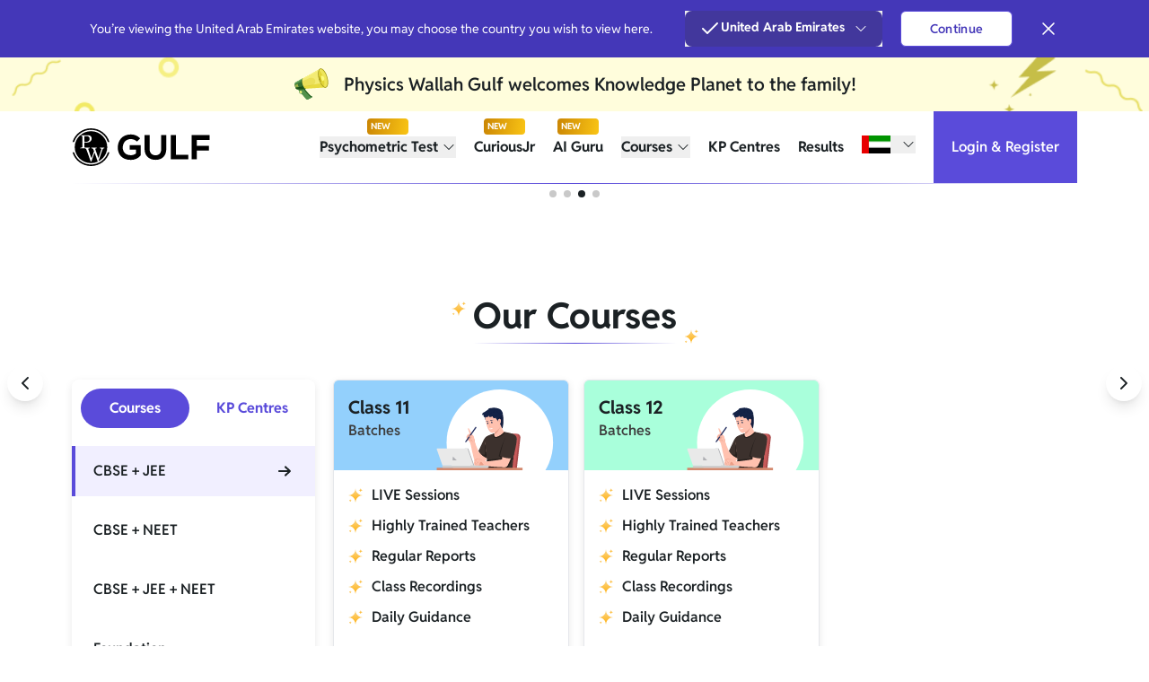

--- FILE ---
content_type: text/html; charset=utf-8
request_url: https://pwgulf.com/ae
body_size: 21373
content:
<!DOCTYPE html><html lang="en"><head><meta charSet="utf-8"/><meta name="viewport" content="width=device-width, initial-scale=1"/><link rel="manifest" href="/site/public/site.webmanifest"/><link rel="shortcut icon" href="/favicon.ico"/><title>JEE, NEET Coaching Classes in UAE | Engineering and Medical Exam Coaching</title><meta name="description" content="Coaching Classes for NEET, JEE Main &amp; Foundation for NRI students in UAE. Engineering and Medical Entrance Exam Coaching in UAE with 100% placement record."/><meta property="og:type" content="website"/><meta property="og:url" content="https://pwgulf.com/ae/"/><meta property="og:title" content="JEE, NEET Coaching Classes in UAE | Engineering and Medical Exam Coaching"/><meta property="og:description" content="Coaching Classes for NEET, JEE Main &amp; Foundation for NRI students in UAE. Engineering and Medical Entrance Exam Coaching in UAE with 100% placement record."/><meta property="og:image" content="/card.jpg"/><meta name="twitter:card" content="summary_large_image"/><meta name="twitter:site" content="@kplanetgcc"/><meta name="twitter:creator" content="@kplanetgcc"/><meta name="twitter:title" content="JEE, NEET Coaching Classes in UAE | Engineering and Medical Exam Coaching"/><meta name="twitter:description" content="Coaching Classes for NEET, JEE Main &amp; Foundation for NRI students in UAE. Engineering and Medical Entrance Exam Coaching in UAE with 100% placement record."/><meta name="twitter:image" content="/card.jpg"/><meta name="robots" content="index,follow"/><meta name="googlebot" content="index,follow"/><link rel="alternate" hreflang="en-OM" href="https://pwgulf.com/om/"/><link rel="alternate" hreflang="en-AE" href="https://pwgulf.com/ae/"/><link rel="alternate" hreflang="en-MY" href="https://pwgulf.com/my/"/><link rel="alternate" hreflang="en-KW" href="https://pwgulf.com/kw/"/><link rel="alternate" hreflang="en-QA" href="https://pwgulf.com/qa/"/><link rel="alternate" hreflang="en-SA" href="https://pwgulf.com/sa/"/><link rel="alternate" hreflang="en-BH" href="https://pwgulf.com/bh/"/><link rel="alternate" hreflang="en-UG" href="https://pwgulf.com/ug/"/><link rel="alternate" hreflang="en-NG" href="https://pwgulf.com/ng/"/><link rel="alternate" hreflang="en-255" href="https://pwgulf.com/255/"/><link rel="alternate" hreflang="en-SG" href="https://pwgulf.com/sg/"/><link rel="alternate" hreflang="x-default" href="https://pwgulf.com/ae/"/><meta name="next-head-count" content="31"/><script>(function(w,d,s,l,i){w[l]=w[l]||[];w[l].push({'gtm.start':
    new Date().getTime(),event:'gtm.js'});var f=d.getElementsByTagName(s)[0],
    j=d.createElement(s),dl=l!='dataLayer'?'&l='+l:'';j.async=true;j.src=
    'https://www.googletagmanager.com/gtm.js?id='+i+dl;f.parentNode.insertBefore(j,f);
    })(window,document,'script','dataLayer','GTM-TL9B4FPN');</script><link rel="preload" href="/_next/static/css/a5db63f5c00bd331.css" as="style"/><link rel="stylesheet" href="/_next/static/css/a5db63f5c00bd331.css" data-n-g=""/><link rel="preload" href="/_next/static/css/2a45d136366735bd.css" as="style"/><link rel="stylesheet" href="/_next/static/css/2a45d136366735bd.css" data-n-p=""/><noscript data-n-css=""></noscript><script defer="" nomodule="" src="/_next/static/chunks/polyfills-c67a75d1b6f99dc8.js"></script><script src="/_next/static/chunks/webpack-0f01073e58cbb6ea.js" defer=""></script><script src="/_next/static/chunks/framework-2f9fc9feabf4e502.js" defer=""></script><script src="/_next/static/chunks/main-ea459325377b44a6.js" defer=""></script><script src="/_next/static/chunks/pages/_app-8970514111c158f0.js" defer=""></script><script src="/_next/static/chunks/7d767c4f-2582f4d2ecfe5606.js" defer=""></script><script src="/_next/static/chunks/3081-ddc4a3cb8020c50c.js" defer=""></script><script src="/_next/static/chunks/6226-c422b85edd38388d.js" defer=""></script><script src="/_next/static/chunks/1594-8e89ed064dcf3aba.js" defer=""></script><script src="/_next/static/chunks/1013-5dd7f1d7fd193c7d.js" defer=""></script><script src="/_next/static/chunks/173-7372aa75d435a103.js" defer=""></script><script src="/_next/static/chunks/2569-61979db40360f498.js" defer=""></script><script src="/_next/static/chunks/8119-b7ecc27f651217cf.js" defer=""></script><script src="/_next/static/chunks/8960-631936ad50199455.js" defer=""></script><script src="/_next/static/chunks/1092-40cc6514847a3e82.js" defer=""></script><script src="/_next/static/chunks/2258-058dd5b1a9c93d8a.js" defer=""></script><script src="/_next/static/chunks/2940-7b8e8013ea3e42df.js" defer=""></script><script src="/_next/static/chunks/pages/%5Bcountry%5D-5872c34949af070d.js" defer=""></script><script src="/_next/static/5IyXyCliN2M5ORdjA-vis/_buildManifest.js" defer=""></script><script src="/_next/static/5IyXyCliN2M5ORdjA-vis/_ssgManifest.js" defer=""></script></head><body class="loading"><div id="__next"><script>!function(){try{var d=document.documentElement,n='data-theme',s='setAttribute';var e=localStorage.getItem('theme');if('system'===e||(!e&&true)){var t='(prefers-color-scheme: dark)',m=window.matchMedia(t);if(m.media!==t||m.matches){d.style.colorScheme = 'dark';d[s](n,'dark')}else{d.style.colorScheme = 'light';d[s](n,'light')}}else if(e){d[s](n,e|| '')}if(e==='light'||e==='dark')d.style.colorScheme=e}catch(e){}}()</script><div class="flex w-full flex-col min-h-screen"><div class="w-full h-max min-h-[60px] flex items-center justify-center relative overflow-hidden bg-cover" style="background-image:url(/_next/static/media/annoucement-bg-mweb.ddab90e2.png )"><div class="w-full relative flex items-center md:justify-center"><div class="absolute md:relative left-5 md:left-0 h-8 w-8 md:h-10 md:w-10"><img src="/_next/static/media/annoucement.c140771e.svg" alt="Announcemnet" class="w-full h-full"/></div><div class="text-xs md:text-xl font-semibold ml-4 text-left z-50 absolute md:relative left-10 md:left-0 md:px-0 pr-6">Physics Wallah Gulf welcomes Knowledge Planet to the family!</div></div></div><div class="z-30 sticky top-0 bg-white false"><div class="mx-auto w-full max-w-8xl px-3 md:px-10 lg:px-20 6xl:px-0"><div class="h-14 md:h-20 flex justify-between items-center"><div class="flex space-x-4 items-center"><img src="/_next/static/media/pw-gulf-logo.00277f9d.svg" class="h-7 sm:h-9 lg:h-[42px] mr-0 md:mr-4 cursor-pointer" alt="PW Logo"/></div><div class="flex items-center font-bold md:space-x-5 text-base"><div class="hidden lg:block"><div class="relative inline-block text-left z-[1000] hover:text-indigo-500" data-headlessui-state=""><div><div class="relative w-full flex items-center justify-center"><div class="absolute -top-5 w-[46px] h-[18px] rounded flex items-center pl-1" style="background:linear-gradient(99deg, #CA8504 -1.11%, #FAC515 100.91%)"><span class="text-white text-[10px] leading-4 font-bold">NEW</span><img src="/_next/static/media/star.7f152aca.gif" width="16" height="16"/></div><button class="inline-flex w-full justify-center items-center font-bold" id="headlessui-menu-button-:R14cpqkm:" type="button" aria-haspopup="menu" aria-expanded="false" data-headlessui-state="">Psychometric Test<svg xmlns="http://www.w3.org/2000/svg" viewBox="0 0 24 24" fill="currentColor" aria-hidden="true" data-slot="icon" class="ml-1 h-4 w-4  transistion-all duration-300 rotate-0"><path fill-rule="evenodd" d="M12.53 16.28a.75.75 0 0 1-1.06 0l-7.5-7.5a.75.75 0 0 1 1.06-1.06L12 14.69l6.97-6.97a.75.75 0 1 1 1.06 1.06l-7.5 7.5Z" clip-rule="evenodd"></path></svg></button></div></div></div></div><div class="hidden lg:block"><div class="relative w-full flex items-center justify-center"><div class="absolute -top-5 w-[46px] h-[18px] rounded flex items-center pl-1" style="background:linear-gradient(99deg, #CA8504 -1.11%, #FAC515 100.91%)"><span class="text-white text-[10px] leading-4 font-bold">NEW</span><img src="/_next/static/media/star.7f152aca.gif" width="16" height="16"/></div><a href="https://www.curiousjr.com/ae?utm_source=pwgulf&amp;utm_medium=web&amp;utm_campaign=ae" target="_blank" rel="noreferrer">CuriousJr</a></div></div><div class="hidden lg:block"><div class="relative w-full flex items-center justify-center"><div class="absolute -top-5 w-[46px] h-[18px] rounded flex items-center pl-1" style="background:linear-gradient(99deg, #CA8504 -1.11%, #FAC515 100.91%)"><span class="text-white text-[10px] leading-4 font-bold">NEW</span><img src="/_next/static/media/star.7f152aca.gif" width="16" height="16"/></div><a href="/ae/register?redirectUrl=ai-guru&amp;source=ai-guru">AI Guru</a></div></div><div class="hidden lg:block"><div class="relative inline-block text-left z-[1000] hover:text-indigo-500" data-headlessui-state=""><div><button class="inline-flex w-full justify-center items-center font-bold" id="headlessui-menu-button-:R54pqkm:" type="button" aria-haspopup="menu" aria-expanded="false" data-headlessui-state="">Courses<svg xmlns="http://www.w3.org/2000/svg" viewBox="0 0 24 24" fill="currentColor" aria-hidden="true" data-slot="icon" class="ml-1 h-4 w-4  transistion-all duration-300 rotate-0"><path fill-rule="evenodd" d="M12.53 16.28a.75.75 0 0 1-1.06 0l-7.5-7.5a.75.75 0 0 1 1.06-1.06L12 14.69l6.97-6.97a.75.75 0 1 1 1.06 1.06l-7.5 7.5Z" clip-rule="evenodd"></path></svg></button></div></div></div><div class="hidden lg:block cursor-pointer hover:text-indigo-500">KP Centres</div><div class="hidden lg:block cursor-pointer hover:text-indigo-500">Results</div><div class="hidden lg:block"><div class="relative inline-block text-left z-[60]" data-headlessui-state=""><button class="inline-flex w-full justify-center items-center" id="headlessui-menu-button-:R5spqkm:" type="button" aria-haspopup="menu" aria-expanded="false" data-headlessui-state=""><img src="https://d2bps9p1kiy4ka.cloudfront.net/5b09189f7285894d9130ccd0/47c530d2-da19-49c6-ab0a-6396fee8e7c9.png" class="w-8 h-5 mr-2"/><svg xmlns="http://www.w3.org/2000/svg" viewBox="0 0 24 24" fill="currentColor" aria-hidden="true" data-slot="icon" class="ml-1 h-4 w-4 transistion-all duration-300 rotate-0"><path fill-rule="evenodd" d="M12.53 16.28a.75.75 0 0 1-1.06 0l-7.5-7.5a.75.75 0 0 1 1.06-1.06L12 14.69l6.97-6.97a.75.75 0 1 1 1.06 1.06l-7.5 7.5Z" clip-rule="evenodd"></path></svg></button></div></div><div class="hidden lg:block ml-4"><div class="font-semibold text-white bg-indigo-500 px-4 h-[80px] flex items-center cursor-pointer LogInBtnRipple_buttonWithRipple__EArx9" href="/ae/register?source=login_cta">Login &amp; Register</div></div></div><div class="lg:hidden flex items-center"><section class="flex flex-row md:gap-4 gap-2 items-center"><div class="lg:hidden text-xs md:text-base font-semibold"><div class="relative w-full flex items-center justify-center"><div class="absolute -top-5 w-[46px] h-[18px] rounded flex items-center pl-1" style="background:linear-gradient(99deg, #CA8504 -1.11%, #FAC515 100.91%)"><span class="text-white text-[10px] leading-4 font-bold">NEW</span><img src="/_next/static/media/star.7f152aca.gif" width="16" height="16"/></div><a href="https://www.curiousjr.com/ae?utm_source=pwgulf&amp;utm_medium=web&amp;utm_campaign=ae" target="_blank" rel="noreferrer">CuriousJr</a></div></div><div class="lg:hidden mr-5 text-xs md:text-base font-semibold"><div class="relative w-full flex items-center justify-center"><div class="absolute -top-5 w-[46px] h-[18px] rounded flex items-center pl-1" style="background:linear-gradient(99deg, #CA8504 -1.11%, #FAC515 100.91%)"><span class="text-white text-[10px] leading-4 font-bold">NEW</span><img src="/_next/static/media/star.7f152aca.gif" width="16" height="16"/></div><a href="/ae/register?redirectUrl=ai-guru&amp;source=ai-guru">AI Guru</a></div></div></section><div class="lg:hidden mr-4 mt-1"><div class="relative inline-block text-left z-[60]" data-headlessui-state=""><button class="inline-flex w-full justify-center items-center" id="headlessui-menu-button-:R1mpqkm:" type="button" aria-haspopup="menu" aria-expanded="false" data-headlessui-state=""><img src="https://d2bps9p1kiy4ka.cloudfront.net/5b09189f7285894d9130ccd0/47c530d2-da19-49c6-ab0a-6396fee8e7c9.png" class="w-8 h-5 mr-2"/><svg xmlns="http://www.w3.org/2000/svg" viewBox="0 0 24 24" fill="currentColor" aria-hidden="true" data-slot="icon" class="ml-1 h-4 w-4 transistion-all duration-300 rotate-0"><path fill-rule="evenodd" d="M12.53 16.28a.75.75 0 0 1-1.06 0l-7.5-7.5a.75.75 0 0 1 1.06-1.06L12 14.69l6.97-6.97a.75.75 0 1 1 1.06 1.06l-7.5 7.5Z" clip-rule="evenodd"></path></svg></button></div></div><button active="" data-variant="naked" class="Button_root__KTqL7 Button_naked__ZchJc Button_large__5rJAM"><img src="/_next/static/media/HamburgerIcon.5b61a986.svg" alt="Navbar Icon" class="h-8 w-8"/></button></div></div><div class="bg-gradient-to-r from-transparent via-primary via-48.96% to-transparent h-px"></div></div></div><main class="flex-1 relative"><div class="mt-3.5"><div class="slick-slider pb-4 slick-initialized" dir="ltr"><div class="absolute top-1/2 left-1 translate-x-0 -translate-y-1/2 w-10 h-10 shadow-lg bg-white rounded-full flex items-center justify-center cursor-pointer z-10 top-32 md:top-52 left-2 bg-[#00000033] text-lg" data-role="none"><svg viewBox="0 0 24 24" width="24" height="24" stroke="currentColor" stroke-width="2" stroke-linecap="round" stroke-linejoin="round" fill="none" shape-rendering="geometricPrecision" class=""><path d="M15 18l-6-6 6-6"></path></svg></div><div class="slick-list"><div class="slick-track" style="width:900%;left:-100%"><div data-index="-1" tabindex="-1" class="slick-slide slick-cloned" aria-hidden="true" style="width:11.11111111111111%"><div><div class="relative aspect-[13/9] md:aspect-[17/5] overflow-hidden" tabindex="-1" style="width:100%;display:inline-block"><div class="hidden md:block relative h-full w-full"><div class="bg-center bg-cover bg-no-repeat w-full h-full" style="background-image:url(https://static.pw.live/5b09189f7285894d9130ccd0/9522a5e4-26e1-496f-b753-cd92e6852c24.jpg)"></div></div><div class="md:hidden relative h-full w-full"><div class="bg-center bg-cover bg-no-repeat w-full h-full mb-10" style="background-image:url(https://static.pw.live/5b09189f7285894d9130ccd0/7a7f905b-5e4b-43df-a281-1a57a58c508b.jpg)"></div></div></div></div></div><div data-index="0" class="slick-slide slick-active slick-current" tabindex="-1" aria-hidden="false" style="outline:none;width:11.11111111111111%"><div><div class="relative aspect-[13/9] md:aspect-[17/5] overflow-hidden" tabindex="-1" style="width:100%;display:inline-block"><div class="hidden md:block relative h-full w-full"><div class="bg-center bg-cover bg-no-repeat w-full h-full" style="background-image:url(https://d2bps9p1kiy4ka.cloudfront.net/5b09189f7285894d9130ccd0/140b3896-7bf0-45a0-abfe-57e06daf5143.jpg)"></div></div><div class="md:hidden relative h-full w-full"><div class="bg-center bg-cover bg-no-repeat w-full h-full mb-10" style="background-image:url(https://d2bps9p1kiy4ka.cloudfront.net/5b09189f7285894d9130ccd0/41885825-97e1-4152-8a4c-fbe058516c6e.jpg)"></div></div></div></div></div><div data-index="1" class="slick-slide" tabindex="-1" aria-hidden="true" style="outline:none;width:11.11111111111111%"><div><div class="relative aspect-[13/9] md:aspect-[17/5] overflow-hidden cursor-pointer" tabindex="-1" style="width:100%;display:inline-block"><div class="hidden md:block relative h-full w-full"><div class="bg-center bg-cover bg-no-repeat w-full h-full" style="background-image:url(https://d2bps9p1kiy4ka.cloudfront.net/5b09189f7285894d9130ccd0/b9e7c573-4a87-4e76-89d2-be9be29e84d9.jpg)"></div></div><div class="md:hidden relative h-full w-full"><div class="bg-center bg-cover bg-no-repeat w-full h-full mb-10" style="background-image:url(https://d2bps9p1kiy4ka.cloudfront.net/5b09189f7285894d9130ccd0/f6ed64a7-858c-434a-a059-75c48ace4b7c.jpg)"></div></div></div></div></div><div data-index="2" class="slick-slide" tabindex="-1" aria-hidden="true" style="outline:none;width:11.11111111111111%"><div><div class="relative aspect-[13/9] md:aspect-[17/5] overflow-hidden" tabindex="-1" style="width:100%;display:inline-block"><div class="hidden md:block relative h-full w-full"><div class="bg-center bg-cover bg-no-repeat w-full h-full" style="background-image:url(https://d2bps9p1kiy4ka.cloudfront.net/5b09189f7285894d9130ccd0/c23fd8e7-386e-49d2-9829-c84dd8088f0b.jpg)"></div></div><div class="md:hidden relative h-full w-full"><div class="bg-center bg-cover bg-no-repeat w-full h-full mb-10" style="background-image:url(https://d2bps9p1kiy4ka.cloudfront.net/5b09189f7285894d9130ccd0/be20e8e8-3f95-4851-b83e-a5b7a7552880.jpg)"></div></div></div></div></div><div data-index="3" class="slick-slide" tabindex="-1" aria-hidden="true" style="outline:none;width:11.11111111111111%"><div><div class="relative aspect-[13/9] md:aspect-[17/5] overflow-hidden" tabindex="-1" style="width:100%;display:inline-block"><div class="hidden md:block relative h-full w-full"><div class="bg-center bg-cover bg-no-repeat w-full h-full" style="background-image:url(https://static.pw.live/5b09189f7285894d9130ccd0/9522a5e4-26e1-496f-b753-cd92e6852c24.jpg)"></div></div><div class="md:hidden relative h-full w-full"><div class="bg-center bg-cover bg-no-repeat w-full h-full mb-10" style="background-image:url(https://static.pw.live/5b09189f7285894d9130ccd0/7a7f905b-5e4b-43df-a281-1a57a58c508b.jpg)"></div></div></div></div></div><div data-index="4" tabindex="-1" class="slick-slide slick-cloned" aria-hidden="true" style="width:11.11111111111111%"><div><div class="relative aspect-[13/9] md:aspect-[17/5] overflow-hidden" tabindex="-1" style="width:100%;display:inline-block"><div class="hidden md:block relative h-full w-full"><div class="bg-center bg-cover bg-no-repeat w-full h-full" style="background-image:url(https://d2bps9p1kiy4ka.cloudfront.net/5b09189f7285894d9130ccd0/140b3896-7bf0-45a0-abfe-57e06daf5143.jpg)"></div></div><div class="md:hidden relative h-full w-full"><div class="bg-center bg-cover bg-no-repeat w-full h-full mb-10" style="background-image:url(https://d2bps9p1kiy4ka.cloudfront.net/5b09189f7285894d9130ccd0/41885825-97e1-4152-8a4c-fbe058516c6e.jpg)"></div></div></div></div></div><div data-index="5" tabindex="-1" class="slick-slide slick-cloned" aria-hidden="true" style="width:11.11111111111111%"><div><div class="relative aspect-[13/9] md:aspect-[17/5] overflow-hidden cursor-pointer" tabindex="-1" style="width:100%;display:inline-block"><div class="hidden md:block relative h-full w-full"><div class="bg-center bg-cover bg-no-repeat w-full h-full" style="background-image:url(https://d2bps9p1kiy4ka.cloudfront.net/5b09189f7285894d9130ccd0/b9e7c573-4a87-4e76-89d2-be9be29e84d9.jpg)"></div></div><div class="md:hidden relative h-full w-full"><div class="bg-center bg-cover bg-no-repeat w-full h-full mb-10" style="background-image:url(https://d2bps9p1kiy4ka.cloudfront.net/5b09189f7285894d9130ccd0/f6ed64a7-858c-434a-a059-75c48ace4b7c.jpg)"></div></div></div></div></div><div data-index="6" tabindex="-1" class="slick-slide slick-cloned" aria-hidden="true" style="width:11.11111111111111%"><div><div class="relative aspect-[13/9] md:aspect-[17/5] overflow-hidden" tabindex="-1" style="width:100%;display:inline-block"><div class="hidden md:block relative h-full w-full"><div class="bg-center bg-cover bg-no-repeat w-full h-full" style="background-image:url(https://d2bps9p1kiy4ka.cloudfront.net/5b09189f7285894d9130ccd0/c23fd8e7-386e-49d2-9829-c84dd8088f0b.jpg)"></div></div><div class="md:hidden relative h-full w-full"><div class="bg-center bg-cover bg-no-repeat w-full h-full mb-10" style="background-image:url(https://d2bps9p1kiy4ka.cloudfront.net/5b09189f7285894d9130ccd0/be20e8e8-3f95-4851-b83e-a5b7a7552880.jpg)"></div></div></div></div></div><div data-index="7" tabindex="-1" class="slick-slide slick-cloned" aria-hidden="true" style="width:11.11111111111111%"><div><div class="relative aspect-[13/9] md:aspect-[17/5] overflow-hidden" tabindex="-1" style="width:100%;display:inline-block"><div class="hidden md:block relative h-full w-full"><div class="bg-center bg-cover bg-no-repeat w-full h-full" style="background-image:url(https://static.pw.live/5b09189f7285894d9130ccd0/9522a5e4-26e1-496f-b753-cd92e6852c24.jpg)"></div></div><div class="md:hidden relative h-full w-full"><div class="bg-center bg-cover bg-no-repeat w-full h-full mb-10" style="background-image:url(https://static.pw.live/5b09189f7285894d9130ccd0/7a7f905b-5e4b-43df-a281-1a57a58c508b.jpg)"></div></div></div></div></div></div></div><div class="absolute top-1/2 right-1 translate-x-0 -translate-y-1/2 w-10 h-10 shadow-lg bg-white rounded-full flex items-center justify-center cursor-pointer z-10 top-32 md:top-52 right-2 bg-[#00000033] text-lg" data-role="none"><svg viewBox="0 0 24 24" width="24" height="24" stroke="currentColor" stroke-width="2" stroke-linecap="round" stroke-linejoin="round" fill="none" shape-rendering="geometricPrecision" class="rotate-180"><path d="M15 18l-6-6 6-6"></path></svg></div><ul class="flex justify-center w-full absolute bottom-9"><li class="!w-2 !mx-1"><div class=" bg-[#1B2124] w-2 h-2 rounded-full"></div></li><li class="!w-2 !mx-1"><div class="bg-[#C9C9C9] w-2 h-2 rounded-full"></div></li><li class="!w-2 !mx-1"><div class="bg-[#C9C9C9] w-2 h-2 rounded-full"></div></li><li class="!w-2 !mx-1"><div class="bg-[#C9C9C9] w-2 h-2 rounded-full"></div></li></ul></div></div><div id="courses"><div class="hidden lg:block "><div class="mx-auto w-full max-w-8xl px-3 md:px-10 lg:px-20 6xl:px-0 pt-[20px] pb-[18px] md:pt-10 md:pb-[46px] mt-5 md:mt-10"><div class="flex justify-center"><img src="/_next/static/media/star.a2923dfd.svg" class="h-4 mr-2"/><div class="relative text-2xl md:text-[40px] font-bold">Our Courses<div class="bg-gradient-to-r from-transparent via-primary via-48.96% to-transparent h-[1px] mt-3.5"></div></div><img src="/_next/static/media/star.a2923dfd.svg" class="h-4 self-end ml-2"/></div><div class="grid grid-cols-4 gap-3 mt-4 md:mt-8 items-start"><div class="col-span-1 shadow-all-round rounded-lg relative mt-2 overflow-hidden bg-white md:mb-4"><div class="grid grid-cols-2 gap-x-2.5 text-base font-bold m-2.5"><div class="col-span-1 cursor-pointer text-center py-2.5 null text-indigo-500">Courses</div><div class="col-span-1 cursor-pointer text-center py-2.5 null text-indigo-500">KP Centres</div></div><div class="max-h-[280px] bg-white relative CourseDetails_customScroll__D2str"><div></div></div></div><div class="col-span-3 pb-20"><div class="w-full my-4 rounded-md h-64 bg-[#F8F8F8] flex justify-center items-center content-center"><div style="height:110px;width:110px"></div><div class="Typography_root__0mOSn font-bold Typography_subHeading__qT3A8">No Courses Found!</div></div></div></div></div></div><div class="lg:hidden "><div class="mx-auto w-full max-w-8xl px-3 md:px-10 lg:px-20 6xl:px-0 pt-[18px] md:pt-16 pb-16"><div class="flex justify-center"><img src="/_next/static/media/star.a2923dfd.svg" class="h-4 mr-2"/><div class="relative text-2xl md:text-[40px] font-bold">Our Courses<div class="bg-gradient-to-r from-transparent via-primary via-48.96% to-transparent h-[1px] mt-[5px]"></div></div><img src="/_next/static/media/star.a2923dfd.svg" class="h-4 self-end ml-2"/></div><div class="grid grid-cols-2 py-2.5 text-base font-bold mt-5 -mx-3 px-4 bg-white"><div class="col-span-1 cursor-pointer text-center py-[9px] text-indigo-500">Courses</div><div class="col-span-1 cursor-pointer text-center py-[9px] text-indigo-500">KP Centres</div></div><div class="flex overflow-x-scroll scrollbar-hide border-t-2 -mx-3 px-4 bg-white mb-3"></div></div></div></div><div class="bg-[#F8F8F8] pt-[20px] md:pt-10 pb-10 md:pb-14"><div class="mx-auto w-full max-w-8xl px-3 md:px-10 lg:px-20 6xl:px-0"><div class="flex justify-center"><span class="font-bold text-2xl md:pt-4 md:text-[40px] text-center">PW Gulf Highlights</span></div><div class="text-[#757575] mt-2 md:mt-4 text-center"><div class="font-semibold text-base md:text-lg">Choose how you reach<!-- --> <span class="relative">success<img src="/_next/static/media/subheading-under-image.61d7a796.svg" class="absolute right-0"/></span></div></div><div class="mt-5 md:mt-10 px-2 md:px-4 "><div class="rounded-md shadow-md bg-white"><div class="flex flex-col md:flex-row justify-between p-6 py-10 md:p-10 md:py-12"><div class="flex flex-col md:max-w-[45%]"><img src="/_next/static/media/banner.04ff9a9f.png" class="rounded"/><div class="text-center my-3 md:my-5 text-indigo-500"><span class="Typography_root__0mOSn font-bold Typography_regular__5kKM_"><span class="text-[20px] md:text-[32px] leading-[30px] md:leading-[48px]">Online Learning</span></span></div><div class="mx-auto text-center w-[90%]"><div class="font-semibold text-xs md:text-lg"><span class="font-bold">Get High-Quality, Interactive Content</span> <!-- -->From The Comfort Of Your Home</div></div><div class="grid grid-cols-1 sm:grid-cols-2 md:grid-cols-1 lg:grid-cols-2 mt-6 gap-[18px] md:gap-6"><div class="col-span-1 flex items-center"><img src="/_next/static/media/two-way-communication.5a416fab.svg" class="w-6 h-6 md:w-10 md:h-10"/><div class="ml-4 text-[#241B1B] leading-[22px] text-xs sm:text-sm md:text-sm font-medium">Live &amp; Interactive Classes For Deep Learning</div></div><div class="col-span-1 flex items-center"><img src="/_next/static/media/recorded-lectures.95e9a9fd.svg" class="w-6 h-6 md:w-10 md:h-10"/><div class="ml-4 text-[#241B1B] leading-[22px] text-xs sm:text-sm md:text-sm font-medium">Records of LIVE Lectures For Instant Revision</div></div><div class="col-span-1 flex items-center"><img src="/_next/static/media/practice-concepts.037d57f0.svg" class="w-6 h-6 md:w-10 md:h-10"/><div class="ml-4 text-[#241B1B] leading-[22px] text-xs sm:text-sm md:text-sm font-medium">Extra Doubt Solving Classes For Rock-Solid Prep</div></div><div class="col-span-1 flex items-center"><img src="/_next/static/media/regular-test.5de18046.svg" class="w-6 h-6 md:w-10 md:h-10"/><div class="ml-4 text-[#241B1B] leading-[22px] text-xs sm:text-sm md:text-sm font-medium">Gulf Exclusive Batches With Personalized Attention</div></div></div></div><div class="border border-[#D9DCE1] border-t-0 my-8 md:my-0 md:w-0 md:h-60 md:self-center"></div><div class="flex flex-col md:max-w-[45%]"><img src="/_next/static/media/banner.b0dd76e2.png" class="rounded"/><div class="text-center my-3 md:my-5 text-indigo-500"><span class="Typography_root__0mOSn font-bold Typography_regular__5kKM_"><span class="text-xl md:text-[32px] leading-[30px] md:leading-[48px]">Offline Learning</span></span></div><div class="mx-auto text-center w-[90%]"><div class="font-semibold text-xs md:text-lg"><span class="font-bold">Physical Classrooms</span> For Learning That Lasts</div></div><div class="grid grid-cols-1 sm:grid-cols-2 md:grid-cols-1 lg:grid-cols-2 mt-6 gap-[18px] md:gap-6"><div class="col-span-1 flex items-center"><img src="/_next/static/media/best-faculty.05677e6b.svg" class="w-6 h-6 md:w-10 md:h-10"/><div class="ml-4 text-[#241B1B] leading-[22px] text-xs sm:text-sm md:text-sm font-medium">Experienced Faculty To Help You Get Desired Support</div></div><div class="col-span-1 flex items-center"><img src="/_next/static/media/instant-doubt-resolution.735a8525.svg" class="w-6 h-6 md:w-10 md:h-10"/><div class="ml-4 text-[#241B1B] leading-[22px] text-xs sm:text-sm md:text-sm font-medium">Highly Interactive Classrooms For In-Depth Learning</div></div><div class="col-span-1 flex items-center"><img src="/_next/static/media/interactive-classrooms.f32cf930.svg" class="w-6 h-6 md:w-10 md:h-10"/><div class="ml-4 text-[#241B1B] leading-[22px] text-xs sm:text-sm md:text-sm font-medium">Recorded Lectures Available To Learn Anytime, Anywhere</div></div><div class="col-span-1 flex items-center"><img src="/_next/static/media/personalised-attention.d1f74167.svg" class="w-6 h-6 md:w-10 md:h-10"/><div class="ml-4 text-[#241B1B] leading-[22px] text-xs sm:text-sm md:text-sm font-medium">Regular Tests &amp; Doubt Support For Complete Confidence</div></div></div></div></div></div></div></div></div><div class="mx-auto w-full max-w-8xl px-3 md:px-10 lg:px-20 6xl:px-0 py-10 md:pt-10 md:pb-[46px]"><div class="flex justify-center"><span class="font-bold text-2xl md:text-[40px] md:pt-14 text-center">Our Results In Gulf</span></div><div class="text-[#757575] mt-2 md:mt-4 px-9 md:pb-4 leading-8 text-base md:text-lg relative font-semibold text-center">Our Students Shine at JEE, NEET &amp; CBSE! <img src="/_next/static/media/subheading-under-image.61d7a796.svg" class="absolute w-44 top-6 md:left-[32%] "/></div><div class=" my-2 md:my-5"><div class="slick-slider pb-4 slick-initialized"><div class="slick-list"><div class="slick-track" style="width:100%;left:0%"><div data-index="0" class="slick-slide slick-active slick-current" tabindex="-1" aria-hidden="false" style="outline:none;width:100%"><div><div class="grid gap-2 grid-cols-2 mg:grid-cols-4" tabindex="-1" style="width:25%;display:inline-block"><div class="col-span-1 p-1.5 md:p-2.5"><div class="rounded-md p-3 sm:p-6 shadow-all-round"><div class="flex flex-col h-[200px] md:h-[360px] items-center text-center md:overflow-hidden"><img src="https://d2bps9p1kiy4ka.cloudfront.net/5b09189f7285894d9130ccd0/463e299f-7a52-4a3d-9448-5c20ca086385.png" class="h-[110px] md:h-[200px]"/><div class="flex flex-col text-xs mt-6"><div class="text-[#1B2124] text-xs md:text-xl line-clamp-1 font-bold">Harishri Sureshbabu</div><div class="text-[#3D3D3D] bg-[#F8F8F8] font-semibold self-center px-4 md:py-2 my-2 md:my-3 text-[10px] md:text-[16px] md:text-base">99.6% CBSE Boards </div><div class="md:max-w-[250px] hidden md:block font-semibold scrollbar-hide m-auto overflow-x-auto text-left"><div class="text-[#3D3D3D] text-[10px] md:text-[16px] md:whitespace-nowrap hover:line-clamp-none md:text-base">Gulf Topper 2023</div></div><div class="md:hidden line-clamp-1 "><div class="text-[#3D3D3D] font-bold text-[10px] md:text-base">Gulf Topper 2023</div></div></div></div></div></div></div><div class="grid gap-2 grid-cols-2 mg:grid-cols-4" tabindex="-1" style="width:25%;display:inline-block"><div class="col-span-1 p-1.5 md:p-2.5"><div class="rounded-md p-3 sm:p-6 shadow-all-round"><div class="flex flex-col h-[200px] md:h-[360px] items-center text-center md:overflow-hidden"><img src="https://d2bps9p1kiy4ka.cloudfront.net/5b09189f7285894d9130ccd0/b64c014e-3042-49a7-a58a-db8ed6519408.png" class="h-[110px] md:h-[200px]"/><div class="flex flex-col text-xs mt-6"><div class="text-[#1B2124] text-xs md:text-xl line-clamp-1 font-bold">Kirti Roshankumar Thakar</div><div class="text-[#3D3D3D] bg-[#F8F8F8] font-semibold self-center px-4 md:py-2 my-2 md:my-3 text-[10px] md:text-[16px] md:text-base">99.6% CBSE Boards </div><div class="md:max-w-[250px] hidden md:block font-semibold scrollbar-hide m-auto overflow-x-auto text-left"><div class="text-[#3D3D3D] text-[10px] md:text-[16px] md:whitespace-nowrap hover:line-clamp-none md:text-base">Gulf Topper 2023 </div></div><div class="md:hidden line-clamp-1 "><div class="text-[#3D3D3D] font-bold text-[10px] md:text-base">Gulf Topper 2023 </div></div></div></div></div></div></div><div class="grid gap-2 grid-cols-2 mg:grid-cols-4" tabindex="-1" style="width:25%;display:inline-block"><div class="col-span-1 p-1.5 md:p-2.5"><div class="rounded-md p-3 sm:p-6 shadow-all-round"><div class="flex flex-col h-[200px] md:h-[360px] items-center text-center md:overflow-hidden"><img src="https://d2bps9p1kiy4ka.cloudfront.net/5b09189f7285894d9130ccd0/3133ddfd-1bef-40a2-b22b-696ea8673c08.png" class="h-[110px] md:h-[200px]"/><div class="flex flex-col text-xs mt-6"><div class="text-[#1B2124] text-xs md:text-xl line-clamp-1 font-bold">Ashwin Prasanth</div><div class="text-[#3D3D3D] bg-[#F8F8F8] font-semibold self-center px-4 md:py-2 my-2 md:my-3 text-[10px] md:text-[16px] md:text-base">99.96%</div><div class="md:max-w-[250px] hidden md:block font-semibold scrollbar-hide m-auto overflow-x-auto text-left"><div class="text-[#3D3D3D] text-[10px] md:text-[16px] md:whitespace-nowrap hover:line-clamp-none md:text-base hover:animate-marquee">JEE Main Outside India Topper </div></div><div class="md:hidden line-clamp-1 "><div class="text-[#3D3D3D] font-bold text-[10px] md:text-base">JEE Main Outside India Topper </div></div></div></div></div></div></div><div class="grid gap-2 grid-cols-2 mg:grid-cols-4" tabindex="-1" style="width:25%;display:inline-block"><div class="col-span-1 p-1.5 md:p-2.5"><div class="rounded-md p-3 sm:p-6 shadow-all-round"><div class="flex flex-col h-[200px] md:h-[360px] items-center text-center md:overflow-hidden"><img src="https://d2bps9p1kiy4ka.cloudfront.net/5b09189f7285894d9130ccd0/083a2f15-88ba-4378-ae31-83323598f485.png" class="h-[110px] md:h-[200px]"/><div class="flex flex-col text-xs mt-6"><div class="text-[#1B2124] text-xs md:text-xl line-clamp-1 font-bold">Maathangi Anirudh</div><div class="text-[#3D3D3D] bg-[#F8F8F8] font-semibold self-center px-4 md:py-2 my-2 md:my-3 text-[10px] md:text-[16px] md:text-base">99.78%</div><div class="md:max-w-[250px] hidden md:block font-semibold scrollbar-hide m-auto overflow-x-auto text-left"><div class="text-[#3D3D3D] text-[10px] md:text-[16px] md:whitespace-nowrap hover:line-clamp-none md:text-base hover:animate-marquee">JEE Main Outside India Topper (Female)</div></div><div class="md:hidden line-clamp-1 "><div class="text-[#3D3D3D] font-bold text-[10px] md:text-base">JEE Main Outside India Topper (Female)</div></div></div></div></div></div></div></div></div></div></div></div></div><div class="flex justify-center"><button active="" data-variant="outlined" class="Button_root__KTqL7 Button_outlined__jnoSD !py-2.5 mb-[18px] md:mb-14"><span class="text-xs sm:text-lg font-semibold">View All</span></button></div></div><div class="pt-[20px] md:pt-16 pb-[24px] md:pb-[46px] bg-[#F8F8F8]"><div class="mx-auto w-full max-w-8xl px-3 md:px-10 lg:px-20 6xl:px-0"><div class="flex justify-center"><span class="font-bold text-2xl md:text-[40px] text-center">Top University Admissions</span></div><div class="mt-2 md:mt-4 relative mx-auto text-center px-14 md:px-0"><div class="font-semibold text-base text-gray-500 md:text-lg">US, UK Canada, India, Europe &amp; Singapore</div></div><div class="mt-5"><div class="slick-slider pb-4 center slick-initialized" dir="ltr"><div class="absolute top-1/2 left-1 translate-x-0 -translate-y-1/2 w-10 h-10 shadow-lg bg-white rounded-full flex items-center justify-center cursor-pointer z-10 text-sm text-[#0F172A] bg-[#F8F8F8] hover:drop-shadow-[0_0_8px_rgba(0,0,0,0.25)] drop-shadow-[0_0_2px_rgba(0,0,0,0.15)] !-left-14" data-role="none"><svg viewBox="0 0 24 24" width="24" height="24" stroke="currentColor" stroke-width="2" stroke-linecap="round" stroke-linejoin="round" fill="none" shape-rendering="geometricPrecision" class="stroke-1"><path d="M15 18l-6-6 6-6"></path></svg></div><div class="slick-list"><div class="slick-track" style="width:125%;left:0%"><div data-index="0" class="slick-slide slick-active slick-current" tabindex="-1" aria-hidden="false" style="outline:none;width:20%"><div><div class="grid gap-2 grid-cols-4" tabindex="-1" style="width:100%;display:inline-block"><div class="col-span-1 p-1 md:p-2.5 "><div class="rounded-md shadow-all-round"><div class="flex py-2 md:py-5 px-2  items-center rounded-lg h-[74px] md:h-[134px] bg-[#fff]"><div class="w-[42px] md:h-[80px] md:w-[80px] rounded-full"><img src="https://d2bps9p1kiy4ka.cloudfront.net/5b09189f7285894d9130ccd0/c13ac7dd-8f3b-4cc1-b52e-2d36f235a46a.png" class="rounded-full w-full h-full" alt="Parin Joshi"/></div><div class="flex flex-col ml-3 overflow-hidden md:ml-5"><span class="font-bold text-xs md:text-xl line-clamp-1">Parin Joshi</span><div class="line-clamp-1 md:line-clamp-0"><div class="font-bold text-[10px] max-w-[150px] md:whitespace-nowrap md:text-sm mt-1 text-[#757575] hover:animate-marquee">University of Toronto, Canada</div></div></div></div></div></div></div></div><div><div class="grid gap-2 grid-cols-4" tabindex="-1" style="width:100%;display:inline-block"><div class="col-span-1 p-1 md:p-2.5 "><div class="rounded-md shadow-all-round"><div class="flex py-2 md:py-5 px-2  items-center rounded-lg h-[74px] md:h-[134px] bg-[#F1EFFF]"><div class="w-[42px] md:h-[80px] md:w-[80px] rounded-full"><img src="https://d2bps9p1kiy4ka.cloudfront.net/5b09189f7285894d9130ccd0/9740e521-ec43-4383-b10b-ba0dd33db0ac.png" class="rounded-full w-full h-full" alt="Rohan Kapoor"/></div><div class="flex flex-col ml-3 overflow-hidden md:ml-5"><span class="font-bold text-xs md:text-xl line-clamp-1">Rohan Kapoor</span><div class="line-clamp-1 md:line-clamp-0"><div class="font-bold text-[10px] max-w-[150px] md:whitespace-nowrap md:text-sm mt-1 text-[#757575]">BITS Pilani</div></div></div></div></div></div></div></div></div><div data-index="1" class="slick-slide slick-active" tabindex="-1" aria-hidden="false" style="outline:none;width:20%"><div><div class="grid gap-2 grid-cols-4" tabindex="-1" style="width:100%;display:inline-block"><div class="col-span-1 p-1 md:p-2.5 "><div class="rounded-md shadow-all-round"><div class="flex py-2 md:py-5 px-2  items-center rounded-lg h-[74px] md:h-[134px] bg-[#F1EFFF]"><div class="w-[42px] md:h-[80px] md:w-[80px] rounded-full"><img src="https://d2bps9p1kiy4ka.cloudfront.net/5b09189f7285894d9130ccd0/8734d1e9-2644-459d-977c-86a969999b97.png" class="rounded-full w-full h-full" alt="Neha Swaminathan"/></div><div class="flex flex-col ml-3 overflow-hidden md:ml-5"><span class="font-bold text-xs md:text-xl line-clamp-1">Neha Swaminathan</span><div class="line-clamp-1 md:line-clamp-0"><div class="font-bold text-[10px] max-w-[150px] md:whitespace-nowrap md:text-sm mt-1 text-[#757575]">IIT–Madras</div></div></div></div></div></div></div></div><div><div class="grid gap-2 grid-cols-4" tabindex="-1" style="width:100%;display:inline-block"><div class="col-span-1 p-1 md:p-2.5 "><div class="rounded-md shadow-all-round"><div class="flex py-2 md:py-5 px-2  items-center rounded-lg h-[74px] md:h-[134px] bg-[#fff]"><div class="w-[42px] md:h-[80px] md:w-[80px] rounded-full"><img src="https://d2bps9p1kiy4ka.cloudfront.net/5b09189f7285894d9130ccd0/fc463535-7bd9-4360-a121-ae8ffc328102.png" class="rounded-full w-full h-full" alt="Wamika Malik"/></div><div class="flex flex-col ml-3 overflow-hidden md:ml-5"><span class="font-bold text-xs md:text-xl line-clamp-1">Wamika Malik</span><div class="line-clamp-1 md:line-clamp-0"><div class="font-bold text-[10px] max-w-[150px] md:whitespace-nowrap md:text-sm mt-1 text-[#757575]">NUS, Singapore</div></div></div></div></div></div></div></div></div><div data-index="2" class="slick-slide slick-active" tabindex="-1" aria-hidden="false" style="outline:none;width:20%"><div><div class="grid gap-2 grid-cols-4" tabindex="-1" style="width:100%;display:inline-block"><div class="col-span-1 p-1 md:p-2.5 "><div class="rounded-md shadow-all-round"><div class="flex py-2 md:py-5 px-2  items-center rounded-lg h-[74px] md:h-[134px] bg-[#fff]"><div class="w-[42px] md:h-[80px] md:w-[80px] rounded-full"><img src="https://d2bps9p1kiy4ka.cloudfront.net/5b09189f7285894d9130ccd0/25c278a5-7ecd-430d-81cc-2aa0f13ea467.png" class="rounded-full w-full h-full" alt="Kavya N"/></div><div class="flex flex-col ml-3 overflow-hidden md:ml-5"><span class="font-bold text-xs md:text-xl line-clamp-1">Kavya N</span><div class="line-clamp-1 md:line-clamp-0"><div class="font-bold text-[10px] max-w-[150px] md:whitespace-nowrap md:text-sm mt-1 text-[#757575]">Purdue University, USA</div></div></div></div></div></div></div></div><div><div class="grid gap-2 grid-cols-4" tabindex="-1" style="width:100%;display:inline-block"><div class="col-span-1 p-1 md:p-2.5 "><div class="rounded-md shadow-all-round"><div class="flex py-2 md:py-5 px-2  items-center rounded-lg h-[74px] md:h-[134px] bg-[#F1EFFF]"><div class="w-[42px] md:h-[80px] md:w-[80px] rounded-full"><img src="https://d2bps9p1kiy4ka.cloudfront.net/5b09189f7285894d9130ccd0/c9269fc8-68e9-425e-a429-44100353afc6.png" class="rounded-full w-full h-full" alt="Ashwin Prasanth"/></div><div class="flex flex-col ml-3 overflow-hidden md:ml-5"><span class="font-bold text-xs md:text-xl line-clamp-1">Ashwin Prasanth</span><div class="line-clamp-1 md:line-clamp-0"><div class="font-bold text-[10px] max-w-[150px] md:whitespace-nowrap md:text-sm mt-1 text-[#757575]">IIT - Kharagpur</div></div></div></div></div></div></div></div></div><div data-index="3" class="slick-slide slick-active" tabindex="-1" aria-hidden="false" style="outline:none;width:20%"><div><div class="grid gap-2 grid-cols-4" tabindex="-1" style="width:100%;display:inline-block"><div class="col-span-1 p-1 md:p-2.5 "><div class="rounded-md shadow-all-round"><div class="flex py-2 md:py-5 px-2  items-center rounded-lg h-[74px] md:h-[134px] bg-[#F1EFFF]"><div class="w-[42px] md:h-[80px] md:w-[80px] rounded-full"><img src="https://d2bps9p1kiy4ka.cloudfront.net/5b09189f7285894d9130ccd0/1e3f9551-4f18-4673-b04d-2a0d7f5cbad7.png" class="rounded-full w-full h-full" alt="Avaneesh Sai"/></div><div class="flex flex-col ml-3 overflow-hidden md:ml-5"><span class="font-bold text-xs md:text-xl line-clamp-1">Avaneesh Sai</span><div class="line-clamp-1 md:line-clamp-0"><div class="font-bold text-[10px] max-w-[150px] md:whitespace-nowrap md:text-sm mt-1 text-[#757575]">IIT - Bombay</div></div></div></div></div></div></div></div><div><div class="grid gap-2 grid-cols-4" tabindex="-1" style="width:100%;display:inline-block"><div class="col-span-1 p-1 md:p-2.5 "><div class="rounded-md shadow-all-round"><div class="flex py-2 md:py-5 px-2  items-center rounded-lg h-[74px] md:h-[134px] bg-[#fff]"><div class="w-[42px] md:h-[80px] md:w-[80px] rounded-full"><img src="https://d2bps9p1kiy4ka.cloudfront.net/5b09189f7285894d9130ccd0/12121cd6-dcd4-41d5-8e41-3d9f2cb3121b.png" class="rounded-full w-full h-full" alt="Ayesha Rafi"/></div><div class="flex flex-col ml-3 overflow-hidden md:ml-5"><span class="font-bold text-xs md:text-xl line-clamp-1">Ayesha Rafi</span><div class="line-clamp-1 md:line-clamp-0"><div class="font-bold text-[10px] max-w-[150px] md:whitespace-nowrap md:text-sm mt-1 text-[#757575]">IIT- Delhi</div></div></div></div></div></div></div></div></div><div data-index="4" class="slick-slide" tabindex="-1" aria-hidden="true" style="outline:none;width:20%"><div><div class="grid gap-2 grid-cols-4" tabindex="-1" style="width:100%;display:inline-block"><div class="col-span-1 p-1 md:p-2.5 "><div class="rounded-md shadow-all-round"><div class="flex py-2 md:py-5 px-2  items-center rounded-lg h-[74px] md:h-[134px] bg-[#F1EFFF]"><div class="w-[42px] md:h-[80px] md:w-[80px] rounded-full"><img src="https://d2bps9p1kiy4ka.cloudfront.net/5b09189f7285894d9130ccd0/09e6695a-b857-48e5-9449-ab89d7fb8fd5.png" class="rounded-full w-full h-full" alt="Shruti Iyer"/></div><div class="flex flex-col ml-3 overflow-hidden md:ml-5"><span class="font-bold text-xs md:text-xl line-clamp-1">Shruti Iyer</span><div class="line-clamp-1 md:line-clamp-0"><div class="font-bold text-[10px] max-w-[150px] md:whitespace-nowrap md:text-sm mt-1 text-[#757575]">NTU, Singapore</div></div></div></div></div></div></div></div><div></div></div></div></div><div class="absolute top-1/2 right-1 translate-x-0 -translate-y-1/2 w-10 h-10 shadow-lg bg-white rounded-full flex items-center justify-center cursor-pointer z-10 text-sm text-[#0F172A] bg-[#F8F8F8] hover:drop-shadow-[0_0_8px_rgba(0,0,0,0.25)] drop-shadow-[0_0_2px_rgba(0,0,0,0.15)] !-right-14" data-role="none"><svg viewBox="0 0 24 24" width="24" height="24" stroke="currentColor" stroke-width="2" stroke-linecap="round" stroke-linejoin="round" fill="none" shape-rendering="geometricPrecision" class="rotate-180 stroke-1"><path d="M15 18l-6-6 6-6"></path></svg></div></div></div></div></div><div class="mx-auto w-full max-w-8xl px-3 md:px-10 lg:px-20 6xl:px-0 pt-[38px] md:pt-[86px] pb-[42px] md:pb-[90px]"><div class="flex justify-center text-2xl md:text-[40px] font-bold">Student Reviews</div><div class="LandingPage_carouselWrapper__G5kd7 mt-5 md:mt-[42px]"><div class="slick-slider pb-4 center slick-initialized" dir="ltr"><div class="absolute top-1/2 left-1 translate-x-0 -translate-y-1/2 w-10 h-10 shadow-lg bg-white rounded-full flex items-center justify-center cursor-pointer z-10 text-sm text-[#0F172A] bg-white hover:drop-shadow-[0_0_8px_rgba(0,0,0,0.25)] drop-shadow-[0_0_2px_rgba(0,0,0,0.15)] !-left-14" data-role="none"><svg viewBox="0 0 24 24" width="24" height="24" stroke="currentColor" stroke-width="2" stroke-linecap="round" stroke-linejoin="round" fill="none" shape-rendering="geometricPrecision" class="stroke-1"><path d="M15 18l-6-6 6-6"></path></svg></div><div class="slick-list"><div class="slick-track" style="width:125%;left:0%"><div data-index="0" class="slick-slide slick-active slick-current" tabindex="-1" aria-hidden="false" style="outline:none;width:20%"><div><div class="grid gap-2 grid-cols-4 h-full" tabindex="-1" style="width:100%;display:inline-block"><div class="w-full lg:col-span-1 cursor-pointer p-1 md:p-2.5 h-full"><div class="p-4 relative rounded-md shadow-all-round h-full bg-white"><img src="/_next/static/media/quotes.9bc6c537.svg" class="mb-4"/><div class="font-bold uppercase text-sm md:text-lg">The Complete Package!</div><div class="my-4 h-32 md:h-[180px] text-xs md:text-sm">“KP has always been a complete package for me; right from the excellent faculty who have unique teaching methods, to the whole concept of Booster classes that provide us with the competitive edge, to <!-- -->...<!-- --> <span class="text-[#037CBF]"> read more</span></div><div class="flex items-center absolute bottom-4 "><img src="https://d2bps9p1kiy4ka.cloudfront.net/5b09189f7285894d9130ccd0/9ef8b9a7-f6f6-4531-8833-62b4a0aea709.png" class="rounded-full mr-3 aspect-square h-10"/><div class="font-semibold text-xs md:text-sm">Rohan Kapoor</div></div></div><div hidden="" style="position:fixed;top:1px;left:1px;width:1px;height:0;padding:0;margin:-1px;overflow:hidden;clip:rect(0, 0, 0, 0);white-space:nowrap;border-width:0;display:none"></div></div></div></div></div><div data-index="1" class="slick-slide slick-active" tabindex="-1" aria-hidden="false" style="outline:none;width:20%"><div><div class="grid gap-2 grid-cols-4 h-full" tabindex="-1" style="width:100%;display:inline-block"><div class="w-full lg:col-span-1 cursor-pointer p-1 md:p-2.5 h-full"><div class="p-4 relative rounded-md shadow-all-round h-full bg-white"><img src="/_next/static/media/quotes.9bc6c537.svg" class="mb-4"/><div class="font-bold uppercase text-sm md:text-lg">My Second Home!</div><div class="my-4 h-32 md:h-[180px] text-xs md:text-sm">“KP has been my second home for the past four years. The recurrent motivation, numerous classes, umpteen olympiads, mock exams and quiz clarifications, have all helped me scale the ladder of success d<!-- -->...<!-- --> <span class="text-[#037CBF]"> read more</span></div><div class="flex items-center absolute bottom-4 "><img src="https://d2bps9p1kiy4ka.cloudfront.net/5b09189f7285894d9130ccd0/5148b82f-b24a-47b1-a99c-7c447bd1103c.png" class="rounded-full mr-3 aspect-square h-10"/><div class="font-semibold text-xs md:text-sm">Neha Swaminathan</div></div></div><div hidden="" style="position:fixed;top:1px;left:1px;width:1px;height:0;padding:0;margin:-1px;overflow:hidden;clip:rect(0, 0, 0, 0);white-space:nowrap;border-width:0;display:none"></div></div></div></div></div><div data-index="2" class="slick-slide slick-active" tabindex="-1" aria-hidden="false" style="outline:none;width:20%"><div><div class="grid gap-2 grid-cols-4 h-full" tabindex="-1" style="width:100%;display:inline-block"><div class="w-full lg:col-span-1 cursor-pointer p-1 md:p-2.5 h-full"><div class="p-4 relative rounded-md shadow-all-round h-full bg-white"><img src="/_next/static/media/quotes.9bc6c537.svg" class="mb-4"/><div class="font-bold uppercase text-sm md:text-lg">Stronger &amp; Sharper Concepts</div><div class="my-4 h-32 md:h-[180px] text-xs md:text-sm">“KP has turned out to be a very good decision in helpng me prepare for the various exams. The vast variety of questions provided to us makes our concepts stronger and sharper. I am really grateful for<!-- -->...<!-- --> <span class="text-[#037CBF]"> read more</span></div><div class="flex items-center absolute bottom-4 "><img src="https://d2bps9p1kiy4ka.cloudfront.net/5b09189f7285894d9130ccd0/24e9f93c-0621-4988-b9ce-f3f8f1f27f54.jpg" class="rounded-full mr-3 aspect-square h-10"/><div class="font-semibold text-xs md:text-sm">Jithin Sojan</div></div></div><div hidden="" style="position:fixed;top:1px;left:1px;width:1px;height:0;padding:0;margin:-1px;overflow:hidden;clip:rect(0, 0, 0, 0);white-space:nowrap;border-width:0;display:none"></div></div></div></div></div><div data-index="3" class="slick-slide slick-active" tabindex="-1" aria-hidden="false" style="outline:none;width:20%"><div><div class="grid gap-2 grid-cols-4 h-full" tabindex="-1" style="width:100%;display:inline-block"><div class="w-full lg:col-span-1 cursor-pointer p-1 md:p-2.5 h-full"><div class="p-4 relative rounded-md shadow-all-round h-full bg-white"><img src="/_next/static/media/quotes.9bc6c537.svg" class="mb-4"/><div class="font-bold uppercase text-sm md:text-lg">Honed My Critical Thinking!</div><div class="my-4 h-32 md:h-[180px] text-xs md:text-sm">“Knowledge Planet has been immensely helpful to me right from 9th grade Foundation. While giving me a solid foundation to tackle entrance examinations, it also guided me to excel in my academics and f<!-- -->...<!-- --> <span class="text-[#037CBF]"> read more</span></div><div class="flex items-center absolute bottom-4 "><img src="https://d2bps9p1kiy4ka.cloudfront.net/5b09189f7285894d9130ccd0/0468b87f-b338-4602-9452-76a09bc32147.jpg" class="rounded-full mr-3 aspect-square h-10"/><div class="font-semibold text-xs md:text-sm">Vineet Nair</div></div></div><div hidden="" style="position:fixed;top:1px;left:1px;width:1px;height:0;padding:0;margin:-1px;overflow:hidden;clip:rect(0, 0, 0, 0);white-space:nowrap;border-width:0;display:none"></div></div></div></div></div><div data-index="4" class="slick-slide" tabindex="-1" aria-hidden="true" style="outline:none;width:20%"><div><div class="grid gap-2 grid-cols-4 h-full" tabindex="-1" style="width:100%;display:inline-block"><div class="w-full lg:col-span-1 cursor-pointer p-1 md:p-2.5 h-full"><div class="p-4 relative rounded-md shadow-all-round h-full bg-white"><img src="/_next/static/media/quotes.9bc6c537.svg" class="mb-4"/><div class="font-bold uppercase text-sm md:text-lg">Very Supportive Staff &amp; Teachers</div><div class="my-4 h-32 md:h-[180px] text-xs md:text-sm">“Knowledge Planet has helped me to cope up with the massive increase of the portion of Grade 11th in a big way! Teachers at KP are very supportive and explain every topic clearly for each student of d<!-- -->...<!-- --> <span class="text-[#037CBF]"> read more</span></div><div class="flex items-center absolute bottom-4 "><img src="https://d2bps9p1kiy4ka.cloudfront.net/5b09189f7285894d9130ccd0/8040b99b-cc56-48d4-ba98-447fc3746ea5.jpg" class="rounded-full mr-3 aspect-square h-10"/><div class="font-semibold text-xs md:text-sm">Deep Naresh</div></div></div><div hidden="" style="position:fixed;top:1px;left:1px;width:1px;height:0;padding:0;margin:-1px;overflow:hidden;clip:rect(0, 0, 0, 0);white-space:nowrap;border-width:0;display:none"></div></div></div></div></div></div></div><div class="absolute top-1/2 right-1 translate-x-0 -translate-y-1/2 w-10 h-10 shadow-lg bg-white rounded-full flex items-center justify-center cursor-pointer z-10 text-sm text-[#0F172A] bg-white hover:drop-shadow-[0_0_8px_rgba(0,0,0,0.25)] drop-shadow-[0_0_2px_rgba(0,0,0,0.15)] !-right-14" data-role="none"><svg viewBox="0 0 24 24" width="24" height="24" stroke="currentColor" stroke-width="2" stroke-linecap="round" stroke-linejoin="round" fill="none" shape-rendering="geometricPrecision" class="rotate-180 stroke-1"><path d="M15 18l-6-6 6-6"></path></svg></div></div></div></div><div class="pt-[20px] md:pt-10 pb-[40px] md:pb-[60px] bg-[#F8F8F8]"><div class="mx-auto w-full max-w-8xl px-3 md:px-10 lg:px-20 6xl:px-0"><div><div class="flex md:max-w-2xl md:m-auto justify-center mb-5 md:mb-8"><span class="font-bold text-2xl md:text-[40px] md:leading-snug text-center">Universities Where Our Students Have Been Accepted</span></div><div class="flex justify-center"><div class="hidden md:block"><img src="https://d2bps9p1kiy4ka.cloudfront.net/5b09189f7285894d9130ccd0/26b04e61-d715-4904-a8d3-6680e2d65b59.png" alt="Universities Where Our Students Have Been Accepted" class="mx-auto"/></div><div class="md:hidden"><img src="https://d2bps9p1kiy4ka.cloudfront.net/5b09189f7285894d9130ccd0/ea27d25b-8fa1-41bd-a3e7-43d30b12b626.jpg" alt="Universities Where Our Students Have Been Accepted" class="mx-auto"/></div></div></div></div></div><div class="mx-auto w-full max-w-8xl px-3 md:px-10 lg:px-20 6xl:px-0 pt-[38px] md:pt-[86px] pb-[58px] md:pb-[106px]"></div><div class="pt-[20px] md:pt-10 pb-10 md:pb-[60px] bg-[#F8F8F8]"><div class="mx-auto w-full max-w-8xl px-3 md:px-10 lg:px-20 6xl:px-0 max-w-8xl mx-auto"><div class="flex justify-center items-center"><img src="/_next/static/media/video-reels.dfbfaed2.svg" class="mr-2 md:mr-4"/><div class="text-2xl md:text-[40px] font-bold">Video Reels</div></div><div class="flex flex-start md:justify-between my-10 overflow-x-scroll scrollbar-hide gap-[10px] md:gap-5 md:overflow-x-auto"><div><div class="w-[242px] h-[155px] lg:w-[415px] lg:h-[245px] relative border-2 mx-auto cursor-pointer overflow-hidden"><img src="https://d2bps9p1kiy4ka.cloudfront.net/5b09189f7285894d9130ccd0/d2ba324b-167f-4a54-81f4-c9f93e448ed3.jpg" alt="" class="w-full h-full aspect-video"/><div class="absolute top-1/2 left-1/2 -translate-x-1/2 -translate-y-1/2"><img src="/_next/static/media/Youtube.0f3d45a6.png" alt="play-icon" class="w-[55px] md:w-[90px]"/></div></div><div class="text-base md:text-lg font-bold mt-2 md:mt-4">Teaser: DASA &amp; CIWG Session</div></div><div><div class="w-[242px] h-[155px] lg:w-[415px] lg:h-[245px] relative border-2 mx-auto cursor-pointer overflow-hidden"><img src="https://d2bps9p1kiy4ka.cloudfront.net/5b09189f7285894d9130ccd0/e9749d17-cdf4-42b1-8ea4-d3b7a6ccd502.jpg" alt="" class="w-full h-full aspect-video"/><div class="absolute top-1/2 left-1/2 -translate-x-1/2 -translate-y-1/2"><img src="/_next/static/media/Youtube.0f3d45a6.png" alt="play-icon" class="w-[55px] md:w-[90px]"/></div></div><div class="text-base md:text-lg font-bold mt-2 md:mt-4">What after Class X: Career Options, Stream Selection &amp; Subject Choices</div></div><div><div class="w-[242px] h-[155px] lg:w-[415px] lg:h-[245px] relative border-2 mx-auto cursor-pointer overflow-hidden"><img src="https://d2bps9p1kiy4ka.cloudfront.net/5b09189f7285894d9130ccd0/2d47ffe8-8323-4264-9a8d-8fe9f659217f.jpeg" alt="" class="w-full h-full aspect-video"/><div class="absolute top-1/2 left-1/2 -translate-x-1/2 -translate-y-1/2"><img src="/_next/static/media/Youtube.0f3d45a6.png" alt="play-icon" class="w-[55px] md:w-[90px]"/></div></div><div class="text-base md:text-lg font-bold mt-2 md:mt-4">Big Announcement for Gulf Region Aspirants 🔥| Physics Wallah Gulf Channel Trailer🚀</div></div></div><div class="flex justify-center "><button active="" data-variant="outlined" class="Button_root__KTqL7 Button_outlined__jnoSD !py-2.5"><span class="text-xs sm:text-lg font-semibold">Watch more videos</span></button></div></div></div><div><div class="mx-auto w-full max-w-8xl px-3 md:px-10 lg:px-20 6xl:px-0 pt-[38px] md:pt-[86px] pb-5 md:pb-[58px]"><div class="flex justify-center"><span class="font-semibold text-xl md:text-[32px] text-center">Gulf’s Trusted Network of After School Learning Centers<div class="bg-gradient-to-r from-transparent via-primary via-48.96% to-transparent h-[1px] mt-4"></div></span></div><div class="flex flex-col md:flex-row md:justify-around mt-14 text-center"><div><div class="text-2xl md:text-[40px] font-bold md:h-14">12</div><div class="text-base font-semibold md:text-xl text-[#757575]">Branches in UAE</div></div><div class="mt-16 md:mt-0 md:h-12"><div class="text-2xl md:text-[40px] font-bold md:h-14">3000+</div><div class="text-base font-semibold md:text-xl text-[#757575]">Students annually</div></div><div class="mt-14 md:mt-0"><img src="/_next/static/media/best-results-in-gcc.b7890d66.svg" class="mx-auto" height="50" width="50"/><div class="text-base md:text-xl font-semibold text-[#757575] mt-3">Exceptional Results In GCC</div></div></div></div></div><div class="mx-auto w-full max-w-8xl px-3 md:px-10 lg:px-20 6xl:px-0 hidden md:block"><div><div style="top:78svh" class="fixed z-40"><div class="relative"><div data-headlessui-state=""><button class="outline-none flex" type="button" aria-expanded="false" data-headlessui-state=""><div class="rounded-full bg-[#50CC5D] w-[52px] h-[52px] flex items-center justify-center"><div class="bg-center bg-contain bg-no-repeat w-8 h-8" style="background-image:url(/_next/static/media/whatsapp.4d15b83e.svg)"></div></div></button></div><div hidden="" style="position:fixed;top:1px;left:1px;width:1px;height:0;padding:0;margin:-1px;overflow:hidden;clip:rect(0, 0, 0, 0);white-space:nowrap;border-width:0;display:none"></div></div></div></div></div><div class="mx-auto w-full max-w-8xl px-3 md:px-10 lg:px-20 6xl:px-0"><div class="flex justify-end"><div class="fixed bottom-10 bg-white rounded-full w-[52px] h-[52px] inline-flex items-center justify-center drop-shadow-md hover:drop-shadow-lg cursor-pointer z-10 hidden"><svg xmlns="http://www.w3.org/2000/svg" viewBox="0 0 24 24" fill="currentColor" aria-hidden="true" data-slot="icon" class="inline-block h-7 w-7 text-[#0F172A]"><path fill-rule="evenodd" d="M11.47 7.72a.75.75 0 0 1 1.06 0l7.5 7.5a.75.75 0 1 1-1.06 1.06L12 9.31l-6.97 6.97a.75.75 0 0 1-1.06-1.06l7.5-7.5Z" clip-rule="evenodd"></path></svg></div></div></div><div class="bg-indigo-50 flex flex-col md:flex-row md:justify-center py-[0.6rem] md:items-center px-4 sticky bottom- h-full z-[10] opacity-1 duration-200 opacity-0 transition-all -mt-24  Floater_apple_safearea__1hyyj"><span class="text-sm md:text-[32px] leading-none font-semibold md:mr-10 lg:mr-20">Unlock <span class="font-bold">10 hrs</span> worth of<!-- --> <span class="text-indigo-500">Free content</span> in<!-- --> <span class="font-bold">10 secs</span></span><div><div class="text-[#3D3D3D] pb-2">Get instant access to high-quality material</div><div class="w-full md:w-[400px] mt-2 md:mt-0 font-normal relative bg-white"><div class="Input_wrapperRoot__yHv1a Input_wrapperShadow__5JYC6"><div class="flex items-center"><div class="pl-3 items-center flex"><img class="min-w-[24px]" src="/_next/static/media/globe.620d32de.svg" alt="globe" width="24" height="24"/><input placeholder="Code" maxLength="6" autoComplete="off" class="text-center w-12 border-0 focus:border-gray-300 focus:ring-0  font-semibold px-0" id="headlessui-combobox-input-:R1kllmakm:" role="combobox" type="text" aria-expanded="false" aria-autocomplete="list" data-headlessui-state=""/><button class="w-5 h-5 flex items-center justify-center" id="headlessui-combobox-button-:R2kllmakm:" type="button" tabindex="-1" aria-haspopup="listbox" aria-expanded="false" data-headlessui-state=""><svg xmlns="http://www.w3.org/2000/svg" viewBox="0 0 24 24" fill="currentColor" aria-hidden="true" data-slot="icon" class="h-5 w-5"><path fill-rule="evenodd" d="M12.53 16.28a.75.75 0 0 1-1.06 0l-7.5-7.5a.75.75 0 0 1 1.06-1.06L12 14.69l6.97-6.97a.75.75 0 1 1 1.06 1.06l-7.5 7.5Z" clip-rule="evenodd"></path></svg></button><div class="relative"></div></div><input class="Input_root__uQwmR Input_shadow__ZmABi peer " autoComplete="off" id="1765723370812" autoCorrect="off" autoCapitalize="off" spellcheck="false" placeholder="Enter your number" maxLength="12" value=""/></div></div><div class="absolute top-1/2 -translate-y-1/2 right-5 border rounded-full border-indigo-500 p-1 cursor-pointer"><img src="/_next/static/media/arrow-left.c1866981.svg" class="rotate-180"/></div></div></div></div></main><div class="rounded-[10px] md:rounded-2xl bg-indigo-50 grid grid-cols-12 py-5 px-5 lg:px-[110px] shadow-xl mx-auto xl:max-w-7xl translate-y-1/2 -mt-10 md:-mt-32 relative w-[90%]"><div class="col-span-12 md:col-span-9 flex md:mr-[80px] flex-col justify-center"><div class="text-2xl md:text-[40px] font-semibold leading-snug"><span>Unl</span><button class="bg-white relative inline-flex h-6 w-10 md:h-8 md:w-16 items-center rounded-full mx-1 border border-indigo-100" id="headlessui-switch-:R4mqkm:" role="switch" type="button" tabindex="0" aria-checked="false" data-headlessui-state=""><span class="inline-block h-4 w-4 md:h-6 md:w-6 transform rounded-full transition translate-x-1 bg-indigo-500"></span></button><span>ck</span><span class="font-bold mx-2">10 hrs</span>worth of<span class="text-indigo-500 ml-2 font-bold">Free content </span>in<span class="font-bold mx-2">10 secs</span></div><div class="text-[#3D3D3D] mt-2 md:mt-5">Get instant access to high-quality material</div><div class="w-[100%] md:w-[400px] font-normal relative bg-white rounded-lg mt-3"><div class="Input_wrapperRoot__yHv1a Input_wrapperFlat__GkxYZ"><div class="flex items-center"><div class="pl-2 items-center flex"><img class="min-w-[24px]" src="/_next/static/media/globe.620d32de.svg" alt="globe" width="24" height="24"/><input placeholder="Code" maxLength="6" autoComplete="off" class="text-center w-12 border-0 focus:border-gray-300 focus:ring-0  font-semibold px-0" id="headlessui-combobox-input-:R39bmqkm:" role="combobox" type="text" aria-expanded="false" aria-autocomplete="list" data-headlessui-state=""/><button class="w-5 h-5 flex items-center justify-center" id="headlessui-combobox-button-:R59bmqkm:" type="button" tabindex="-1" aria-haspopup="listbox" aria-expanded="false" data-headlessui-state=""><svg xmlns="http://www.w3.org/2000/svg" viewBox="0 0 24 24" fill="currentColor" aria-hidden="true" data-slot="icon" class="h-5 w-5"><path fill-rule="evenodd" d="M12.53 16.28a.75.75 0 0 1-1.06 0l-7.5-7.5a.75.75 0 0 1 1.06-1.06L12 14.69l6.97-6.97a.75.75 0 1 1 1.06 1.06l-7.5 7.5Z" clip-rule="evenodd"></path></svg></button><div class="relative"></div></div><input class="Input_root__uQwmR Input_flat__esdmF peer " autoComplete="off" id="1765723370813" autoCorrect="off" autoCapitalize="off" spellcheck="false" placeholder="Enter your number" maxLength="12" value=""/></div></div><div class="absolute top-1/2 -translate-y-1/2 md:right-5 right-1.5 border rounded-full border-indigo-500 p-0.5 md:p-1 cursor-pointer bg-white"><img src="/_next/static/media/arrow-left.c1866981.svg" class="rotate-180"/></div></div></div><div class="hidden md:col-span-3 md:block"><img src="/_next/static/media/unlock-content.ef964b34.png"/></div></div><div class="bg-[#F8F8F8] text-sm md:text-base"><div class="mx-auto w-full max-w-8xl px-3 md:px-10 lg:px-20 6xl:px-0 pt-44 min-[368px]:pt-40 md:pt-80"><div class="max-w-8xl mx-auto"><div class="grid grid-cols-12 gap-4 md:gap-8"><div class="col-span-12 md:col-span-4"><div class="flex flex-col gap-4 justify-start"><div><img src="/_next/static/media/pw-gulf-logo.00277f9d.svg" class="h-7 md:h-[42px] mb-4 cursor-pointer"/></div><div class="font-semibold w-full md:w-[300px] lg:w-[448px]">We understand that every student has different needs and capabilities, which is why we create such a wonderful and unique curriculum that is the best fit for every student.</div></div></div><div class="hidden md:col-span-2 md:block"></div><div class="col-span-12 md:col-span-6"><div class="grid grid-cols-2"><div class="col-span-2 md:col-span-1 mt-10 md:mt-0"><span class="font-bold text-base">Company</span><div class="text-[#757575] mt-2 md:mt-5"><div class="hover:text-[#1B2124] mt-3 cursor-pointer">News &amp; Media</div><div class="hover:text-[#1B2124] mt-3 cursor-pointer">Blogs</div><div class=" hover:text-[#1B2124] mt-3 cursor-pointer">About Us</div><div class=" hover:text-[#1B2124] mt-3 cursor-pointer">Contact Us</div><a target="_blank" rel="noopener noreferrer" href="https://pwhr.darwinbox.in/ms/candidate/a63b3de927056e/careers"><div class="hover:text-[#1B2124] mt-3 cursor-pointer">Careers</div></a></div></div><div class="col-span-2 md:col-span-1 mt-10 md:mt-0"><span class="font-bold text-base">Follow Us On:</span><div class="flex mt-2"><div class="mr-2"><a href="https://www.facebook.com/myknowledgeplanet" target="_blank" rel="noreferrer"><img src="https://www.pw.live/version14/assets/img/fb.svg" alt="fb"/></a></div><div class="mx-2"><a href="https://www.instagram.com/pwgulf/?igshid=MzRlODBiNWFlZA%3D%3D" target="_blank" rel="noreferrer"><img src="https://www.pw.live/version14/assets/img/insta.svg" alt="insta"/></a></div><div class="mx-2"><a href="https://www.youtube.com/@PhysicsWallahGulf" target="_blank" rel="noreferrer"><img src="https://www.pw.live/version14/assets/img/youtube.svg" alt="tube"/></a></div><div class="mx-2"><a href="https://twitter.com/kplanetgcc" target="_blank" rel="noreferrer"><img src="https://www.pw.live/version14/assets/img/twitter.svg" alt="twitter"/></a></div><div class="mx-2"><a href="https://www.linkedin.com/company/kplanet/mycompany/" target="_blank" rel="noreferrer"><img src="https://www.pw.live/version14/assets/img/in.svg" alt="linkedin"/></a></div></div></div></div></div></div><div class="mt-8 flex flex-col gap-2"><div class="text-base md:text-xl font-bold">Know About PW Gulf</div><div class="text-[#3D3D3D]">PW Gulf is a widespread network of exam preparation centers in the Gulf, offering a range of courses designed to help students achieve their academic goals. With experienced faculty and advanced technology, PW Gulf supports students in preparing for JEE, NEET, and other competitive exams, contributing to the evolving education landscape in the GCC.</div></div><div class="mt-8 flex flex-col gap-2"><div class="text-base md:text-xl font-bold">We Stand Out Because</div><div class="text-[#3D3D3D]">Our pedagogy is driven by a clear mission: student success. To achieve this, we have carefully selected experienced subject experts who are skilled in teaching, addressing doubts, and clarifying concepts effectively. We leverage advanced technology to make learning accessible and seamless, enabling students and teachers to connect easily through their smartphones. With resources like Mock Tests, DPPs with Solutions, Study Material, and more, PW Gulf aims to support students in their competitive exam preparation journey.</div></div><div class="mt-8 flex flex-col gap-2"><div class="text-base md:text-xl font-bold">Our Key Focus Areas</div><div class="text-[#3D3D3D]">PW Gulf focuses on fostering curious learning, problem-solving, logical thinking, and empowering students to strive for success. Through comprehensive preparation in Chemistry, Physics, Mathematics, and more, students are provided with the tools and resources to develop a deeper understanding of each subject and work toward greater academic independence.</div></div><div class="mt-8 flex flex-col gap-2 border-b pb-6"><div class="text-base md:text-xl font-bold">What Makes Us Different</div><div class="text-[#3D3D3D]">At PW Gulf, student success is achieved through personal attention given by experienced teachers so that at no point does the connection in learning get disconnected. With open communication, every student has the opportunity to prepare well beforehand and become proficient in every subject.</div></div><div class="flex justify-between py-5 gap-4 flex-col md:flex-row items-start font-bold"><div class="flex gap-4 flex-wrap"><span class="pr-4 border-r-2 border-r-black whitespace-nowrap cursor-pointer">Terms &amp; Conditions</span><span class="pr-4 whitespace-nowrap cursor-pointer">Privacy Policy</span></div><div class="font-semibold text-xs sm:text-sm">Copyright © <!-- -->2025<!-- --> Physics Wallah Pvt. Ltd. All rights reserved.</div></div></div></div></div></div></div><script id="__NEXT_DATA__" type="application/json">{"props":{"pageProps":{"country":{"code":"ae","id":"f5faad64-f220-4110-9313-fd425a1f3250","name":"United Arab Emirates","flag_icon":"https://d2bps9p1kiy4ka.cloudfront.net/5b09189f7285894d9130ccd0/47c530d2-da19-49c6-ab0a-6396fee8e7c9.png","currency":"AED","is_alakh_ai":true,"psychometric_tests_enabled":true,"__typename":"countries"},"banners":[{"id":"8b375cb6-700a-4bb8-8a25-0a6e991ab31a","image_mobile":"https://d2bps9p1kiy4ka.cloudfront.net/5b09189f7285894d9130ccd0/41885825-97e1-4152-8a4c-fbe058516c6e.jpg","image_web":"https://d2bps9p1kiy4ka.cloudfront.net/5b09189f7285894d9130ccd0/140b3896-7bf0-45a0-abfe-57e06daf5143.jpg","link":"","__typename":"banners"},{"id":"15726538-dfea-4b1a-8bce-32ebf2c1f989","image_mobile":"https://d2bps9p1kiy4ka.cloudfront.net/5b09189f7285894d9130ccd0/f6ed64a7-858c-434a-a059-75c48ace4b7c.jpg","image_web":"https://d2bps9p1kiy4ka.cloudfront.net/5b09189f7285894d9130ccd0/b9e7c573-4a87-4e76-89d2-be9be29e84d9.jpg","link":"https://pwgulfair.com/newsletter-aug-2024/","__typename":"banners"},{"id":"63bf0112-1b8b-45f4-b92b-38da4ffe75b9","image_mobile":"https://d2bps9p1kiy4ka.cloudfront.net/5b09189f7285894d9130ccd0/be20e8e8-3f95-4851-b83e-a5b7a7552880.jpg","image_web":"https://d2bps9p1kiy4ka.cloudfront.net/5b09189f7285894d9130ccd0/c23fd8e7-386e-49d2-9829-c84dd8088f0b.jpg","link":"","__typename":"banners"},{"id":"a5c0c568-acf9-4da9-8213-9841d146c632","image_mobile":"https://static.pw.live/5b09189f7285894d9130ccd0/7a7f905b-5e4b-43df-a281-1a57a58c508b.jpg","image_web":"https://static.pw.live/5b09189f7285894d9130ccd0/9522a5e4-26e1-496f-b753-cd92e6852c24.jpg","link":"","__typename":"banners"}],"countries":[{"code":"om","id":"287a3140-fad9-416c-9bad-25ced23087be","name":"Oman","flag_icon":"https://d2bps9p1kiy4ka.cloudfront.net/5b09189f7285894d9130ccd0/181e61a5-452b-493c-b6ed-b8e674d8f69a.webp","currency":"OMR","is_alakh_ai":true,"psychometric_tests_enabled":true,"__typename":"countries"},{"code":"ae","id":"f5faad64-f220-4110-9313-fd425a1f3250","name":"United Arab Emirates","flag_icon":"https://d2bps9p1kiy4ka.cloudfront.net/5b09189f7285894d9130ccd0/47c530d2-da19-49c6-ab0a-6396fee8e7c9.png","currency":"AED","is_alakh_ai":true,"psychometric_tests_enabled":true,"__typename":"countries"},{"code":"my","id":"1eff8d0d-d358-418b-ab37-cbdedf104959","name":"Malaysia","flag_icon":"https://static.pw.live/5b09189f7285894d9130ccd0/357054cd-28fe-41f0-8996-329d6ae1bd46.png","currency":"MYR","is_alakh_ai":true,"psychometric_tests_enabled":true,"__typename":"countries"},{"code":"kw","id":"4c2503ca-2bc4-45b0-8fd2-4a10fdb3087d","name":"Kuwait","flag_icon":"https://d2bps9p1kiy4ka.cloudfront.net/5b09189f7285894d9130ccd0/5c01126f-52f4-4b98-ad24-dd9eff7a47ef.png","currency":"KWD","is_alakh_ai":true,"psychometric_tests_enabled":true,"__typename":"countries"},{"code":"qa","id":"63002a8f-7e9b-4801-8b54-eb963be95391","name":"Qatar","flag_icon":"https://d2bps9p1kiy4ka.cloudfront.net/5b09189f7285894d9130ccd0/68a9bcb4-f0ff-4838-b859-75fbc6b04c9e.png","currency":"QAR","is_alakh_ai":true,"psychometric_tests_enabled":true,"__typename":"countries"},{"code":"sa","id":"b99e93dc-07df-4b2c-b70b-e38c49cbfd39","name":"The Kingdom of Saudi Arabia","flag_icon":"https://d2bps9p1kiy4ka.cloudfront.net/5b09189f7285894d9130ccd0/3715aa2e-c4e7-4f0a-afeb-defbd367abbe.png","currency":"SAR","is_alakh_ai":true,"psychometric_tests_enabled":true,"__typename":"countries"},{"code":"bh","id":"a36303c6-99be-4f6c-946a-2dc5ff597401","name":"Bahrain","flag_icon":"https://d2bps9p1kiy4ka.cloudfront.net/5b09189f7285894d9130ccd0/b31ca130-8257-4c32-9ac8-a79eda4103d8.png","currency":"BHD","is_alakh_ai":true,"psychometric_tests_enabled":true,"__typename":"countries"},{"code":"ug","id":"dcebbd6b-4813-48c7-8f86-aeac6aea7725","name":"Uganda","flag_icon":"https://static.pw.live/5b09189f7285894d9130ccd0/7f827983-2be2-4008-a14e-2df2ba71d5b4.jpg","currency":"UGX","is_alakh_ai":true,"psychometric_tests_enabled":true,"__typename":"countries"},{"code":"ng","id":"0dcc9f12-7859-4e5d-bfaa-cf86a5124bd4","name":"Nigeria","flag_icon":"https://static.pw.live/5b09189f7285894d9130ccd0/246bdef1-038e-4ddb-a742-da4d20941287.jpg","currency":"NGN","is_alakh_ai":true,"psychometric_tests_enabled":false,"__typename":"countries"},{"code":"255","id":"fa99b030-1928-4d9a-bf27-ade6dfcb57fe","name":"Tanzania","flag_icon":"https://static.pw.live/5b09189f7285894d9130ccd0/d043a4f1-6a48-46bc-bd4c-850015e202d4.jpg","currency":"TZS","is_alakh_ai":false,"psychometric_tests_enabled":null,"__typename":"countries"},{"code":"sg","id":"2fa22b5f-16b8-4461-a4a4-92df1c11d1a9","name":"Singapore","flag_icon":"https://static.pw.live/5b09189f7285894d9130ccd0/cb7e1ec3-201e-4151-a939-ff9d85877946.jpg","currency":"SGD","is_alakh_ai":true,"psychometric_tests_enabled":true,"__typename":"countries"}],"courses":[{"description":null,"name":"CBSE + JEE","pw_exam_name":"IIT-JEE","thumbnail":"https://d2bps9p1kiy4ka.cloudfront.net/5b09189f7285894d9130ccd0/a1392b30-bc1a-4d8d-91fb-ca67f4662a7f.jpg","id":"23942dc3-7d9b-4214-b5af-b85d4fe649bb","course_category_id":"92bdd419-f3ac-408d-92f8-13fe9cf8dc9a","seo_title":"IIT JEE Online Coaching for CBSE Class 11 \u0026 12 in UAE | 2026-27 Prep","seo_description":"Prepare for IIT JEE 2026-27 with online coaching in the UAE. Designed for CBSE Class 11 \u0026 12 students, with live classes, doubt-solving, and test series.","seo_image":null,"classes":[{"id":"ef0c38df-afd3-4612-80b5-25ed387a2887","name":"Class 11","description":"\u003cul\u003e\n\u003cli\u003eLIVE Sessions\u0026nbsp;\u003c/li\u003e\n\u003cli\u003eHighly Trained Teachers\u003c/li\u003e\n\u003cli\u003eRegular Reports\u003c/li\u003e\n\u003cli\u003eClass Recordings\u003c/li\u003e\n\u003cli\u003eDaily Guidance\u003c/li\u003e\n\u003c/ul\u003e","pw_class_id":"11","thumbnail":null,"seo_title":"IIT JEE 2026-27 Online Coaching Preparation for CBSE Class 11","seo_description":"Prepare for IIT JEE 2026-27 online coaching for CBSE Class 11 in UAE . Live classes, recorded videos, doubt solving, and study materials. Start preparation today","seo_image":null,"__typename":"classes"},{"id":"39e60ad8-8238-4700-ba5b-289b3bc7c434","name":"Class 12","description":"\u003cul\u003e\n\u003cli\u003eLIVE Sessions\u0026nbsp;\u003c/li\u003e\n\u003cli\u003eHighly Trained Teachers\u003c/li\u003e\n\u003cli\u003eRegular Reports\u003c/li\u003e\n\u003cli\u003eClass Recordings\u003c/li\u003e\n\u003cli\u003eDaily Guidance\u003c/li\u003e\n\u003c/ul\u003e","pw_class_id":"12","thumbnail":null,"seo_title":"IIT JEE 2026-27 Online Coaching Preparation for CBSE Class 12","seo_description":"Prepare for IIT JEE 2026-27 online coaching for CBSE Class 12 in UAE . Live classes, recorded videos, doubt solving, and study materials. Start preparation today","seo_image":null,"__typename":"classes"}],"__typename":"courses"},{"description":null,"name":"CBSE + JEE/NEET","pw_exam_name":"IIT-JEE","thumbnail":"https://d2bps9p1kiy4ka.cloudfront.net/5b09189f7285894d9130ccd0/490d1043-c81a-46ea-91b1-00e190383906.jpg","id":"ea7a9c43-2d5e-4259-8591-5ef94d2282b5","course_category_id":"782ea2f7-19ef-4f49-9046-265de39dbb14","seo_title":null,"seo_description":null,"seo_image":null,"classes":[{"id":"cffe162d-eac5-43a8-b41b-f813a8a48e3c","name":"Class 11","description":"\u003cul\u003e\n\u003cli\u003eLIVE Sessions\u0026nbsp;\u003c/li\u003e\n\u003cli\u003eHighly Trained Teachers\u003c/li\u003e\n\u003cli\u003eRegular Reports\u003c/li\u003e\n\u003cli\u003eClass Recordings\u003c/li\u003e\n\u003cli\u003eDaily Guidance\u003c/li\u003e\n\u003c/ul\u003e","pw_class_id":"11","thumbnail":null,"seo_title":"","seo_description":"","seo_image":null,"__typename":"classes"},{"id":"4ef29a5a-f7f0-4676-a727-b5daf27f662b","name":"Class 12","description":"\u003cul\u003e\n\u003cli\u003eLIVE Sessions\u0026nbsp;\u003c/li\u003e\n\u003cli\u003eHighly Trained Teachers\u003c/li\u003e\n\u003cli\u003eRegular Reports\u003c/li\u003e\n\u003cli\u003eClass Recordings\u003c/li\u003e\n\u003cli\u003eDaily Guidance\u003c/li\u003e\n\u003c/ul\u003e","pw_class_id":"12","thumbnail":null,"seo_title":"","seo_description":"","seo_image":null,"__typename":"classes"}],"__typename":"courses"},{"description":null,"name":"CBSE + NEET","pw_exam_name":"NEET","thumbnail":"https://d2bps9p1kiy4ka.cloudfront.net/5b09189f7285894d9130ccd0/0b85c243-df26-4654-b68f-86943f721ee8.jpg","id":"26226df7-9302-404d-95a5-8cb7eb3f8091","course_category_id":"92bdd419-f3ac-408d-92f8-13fe9cf8dc9a","seo_title":"NEET Online Coaching Preparation in UAE for CBSE Class 11 and 12 Students","seo_description":"Join NEET 2026–27 online coaching for CBSE Class 11 \u0026 12. Live classes, recordings, doubt-solving, mock tests \u0026 study material. Start your prep today!","seo_image":null,"classes":[{"id":"610cadc7-9804-4ea5-b46e-a379031af2f5","name":"Class 11","description":"\u003cul\u003e\n\u003cli\u003eLIVE Sessions\u0026nbsp;\u003c/li\u003e\n\u003cli\u003eHighly Trained Teachers\u003c/li\u003e\n\u003cli\u003eRegular Reports\u003c/li\u003e\n\u003cli\u003eClass Recordings\u003c/li\u003e\n\u003cli\u003eDaily Guidance\u003c/li\u003e\n\u003c/ul\u003e","pw_class_id":"11","thumbnail":null,"seo_title":"NEET 2026-27 Online Coaching Preparation for CBSE Class 11","seo_description":"Start NEET 2026-27 online coaching for CBSE Class 11 preparation . Build Strong Basics with Live classes, recorded videos, doubt solving, and study materials.","seo_image":null,"__typename":"classes"},{"id":"99b9dff8-9639-472d-9c03-86c2d4a6c280","name":"Class 12","description":"\u003cul\u003e\n\u003cli\u003eLIVE Sessions\u0026nbsp;\u003c/li\u003e\n\u003cli\u003eHighly Trained Teachers\u003c/li\u003e\n\u003cli\u003eRegular Reports\u003c/li\u003e\n\u003cli\u003eClass Recordings\u003c/li\u003e\n\u003cli\u003eDaily Guidance\u003c/li\u003e\n\u003c/ul\u003e","pw_class_id":"12","thumbnail":null,"seo_title":"NEET 2026-27 Online Coaching Preparation for CBSE Class 12","seo_description":"NEET 2026-27 online coaching for CBSE Class 12 preparation. Focused revision, advanced concepts, live doubt sessions, mock tests and study materials.","seo_image":null,"__typename":"classes"}],"__typename":"courses"},{"description":null,"name":"Foundation ","pw_exam_name":"FOUNDATION","thumbnail":"https://d2bps9p1kiy4ka.cloudfront.net/5b09189f7285894d9130ccd0/cae5d1ce-4b68-4aa5-99ef-1146d6160431.jpg","id":"7ec02058-16bf-4f41-9e88-aa16253c396f","course_category_id":"782ea2f7-19ef-4f49-9046-265de39dbb14","seo_title":"Professional JEE NEET Foundation Preparation Offline Classes for CBSE Class 9 \u0026 10 in UAE","seo_description":"Build strong foundation for JEE NEET with our Class 9 \u0026 10 preparation in UAE. Early start advantage for CBSE students. Expert faculty, proven methods.","seo_image":null,"classes":[{"id":"b910da82-c134-47ec-8c85-49563f148eda","name":"Class 9","description":"\u003cul\u003e\n\u003cli\u003eLIVE Sessions\u0026nbsp;\u003c/li\u003e\n\u003cli\u003eHighly Trained Teachers\u003c/li\u003e\n\u003cli\u003eRegular Reports\u003c/li\u003e\n\u003cli\u003eClass Recordings\u003c/li\u003e\n\u003cli\u003eDaily Guidance\u003c/li\u003e\n\u003c/ul\u003e","pw_class_id":"9","thumbnail":null,"seo_title":"","seo_description":"","seo_image":null,"__typename":"classes"},{"id":"361b9bd4-a620-4a1c-9052-17fc939219c5","name":"Class 10","description":"\u003cul\u003e\n\u003cli\u003eLIVE Sessions\u0026nbsp;\u003c/li\u003e\n\u003cli\u003eHighly Trained Teachers\u003c/li\u003e\n\u003cli\u003eRegular Reports\u003c/li\u003e\n\u003cli\u003eClass Recordings\u003c/li\u003e\n\u003cli\u003eDaily Guidance\u003c/li\u003e\n\u003c/ul\u003e","pw_class_id":"10","thumbnail":null,"seo_title":"","seo_description":"","seo_image":null,"__typename":"classes"}],"__typename":"courses"},{"description":null,"name":"Commerce","pw_exam_name":"COMMERCE","thumbnail":"https://d2bps9p1kiy4ka.cloudfront.net/5b09189f7285894d9130ccd0/6145fe53-5bf4-40c3-9275-bced3d7a60d0.jpg","id":"344976d8-a4d4-455f-9a50-c67bc1cbd0d5","course_category_id":"782ea2f7-19ef-4f49-9046-265de39dbb14","seo_title":null,"seo_description":null,"seo_image":null,"classes":[{"id":"5ce5614c-fb8c-4c58-bc41-bdd95af57669","name":"Class 11","description":"\u003cul\u003e\n\u003cli\u003eLIVE Sessions\u0026nbsp;\u003c/li\u003e\n\u003cli\u003eHighly Trained Teachers\u003c/li\u003e\n\u003cli\u003eRegular Reports\u003c/li\u003e\n\u003cli\u003eClass Recordings\u003c/li\u003e\n\u003cli\u003eDaily Guidance\u003c/li\u003e\n\u003c/ul\u003e","pw_class_id":"11","thumbnail":null,"seo_title":"","seo_description":"","seo_image":null,"__typename":"classes"},{"id":"16cb3680-c4e0-4027-a573-af881b49eda8","name":"Class 12","description":"\u003cul\u003e\n\u003cli\u003eLIVE Sessions\u0026nbsp;\u003c/li\u003e\n\u003cli\u003eHighly Trained Teachers\u003c/li\u003e\n\u003cli\u003eRegular Reports\u003c/li\u003e\n\u003cli\u003eClass Recordings\u003c/li\u003e\n\u003cli\u003eDaily Guidance\u003c/li\u003e\n\u003c/ul\u003e","pw_class_id":"12","thumbnail":null,"seo_title":"","seo_description":"","seo_image":null,"__typename":"classes"}],"__typename":"courses"},{"description":null,"name":"CBSE + JEE + NEET","pw_exam_name":"IIT-JEE","thumbnail":"https://d2bps9p1kiy4ka.cloudfront.net/5b09189f7285894d9130ccd0/9f201800-6c6a-4800-bbdf-8d6480c016fa.jpg","id":"9bee128d-e7a2-4549-837d-49f314869124","course_category_id":"92bdd419-f3ac-408d-92f8-13fe9cf8dc9a","seo_title":null,"seo_description":null,"seo_image":null,"classes":[{"id":"92b159e3-b1c7-489c-a57b-1dca0c569b45","name":"Class 11","description":"\u003cul\u003e\n\u003cli\u003eLIVE Sessions\u0026nbsp;\u003c/li\u003e\n\u003cli\u003eHighly Trained Teachers\u003c/li\u003e\n\u003cli\u003eRegular Reports\u003c/li\u003e\n\u003cli\u003eClass Recordings\u003c/li\u003e\n\u003cli\u003eDaily Guidance\u003c/li\u003e\n\u003c/ul\u003e","pw_class_id":"11","thumbnail":null,"seo_title":"","seo_description":"","seo_image":null,"__typename":"classes"},{"id":"979f83d1-fd84-45c7-b06a-7746ef995e3f","name":"Class 12","description":"\u003cul\u003e\n\u003cli\u003eLIVE Sessions\u0026nbsp;\u003c/li\u003e\n\u003cli\u003eHighly Trained Teachers\u003c/li\u003e\n\u003cli\u003eRegular Reports\u003c/li\u003e\n\u003cli\u003eClass Recordings\u003c/li\u003e\n\u003cli\u003eDaily Guidance\u003c/li\u003e\n\u003c/ul\u003e","pw_class_id":"12","thumbnail":null,"seo_title":"IIT JEE 2026-27 Online Coaching Preparation for CBSE Class 12","seo_description":"Prepare for IIT JEE 2026-27 online coaching for CBSE Class 12 in UAE . Live classes, recorded videos, doubt solving, and study materials. Start preparation today","seo_image":null,"__typename":"classes"}],"__typename":"courses"},{"description":null,"name":"Foundation ","pw_exam_name":"FOUNDATION","thumbnail":"https://d2bps9p1kiy4ka.cloudfront.net/5b09189f7285894d9130ccd0/96ff5961-1146-470c-9ef3-1a87be75f43b.jpg","id":"13590857-dc9c-46fb-ae8c-a359239e454a","course_category_id":"92bdd419-f3ac-408d-92f8-13fe9cf8dc9a","seo_title":"JEE \u0026 NEET Foundation Course for CBSE Class 9 to 10 in UAE","seo_description":"Start your JEE \u0026 NEET journey early with Foundation courses in UAE for Classes 9-10. Strong concept building, NCERT mastery \u0026 expert faculty for success!","seo_image":null,"classes":[{"id":"0f592ec2-01d3-4a1f-aaa2-4d351520d4fb","name":"Class 9","description":"\u003cul\u003e\n\u003cli\u003eLIVE Sessions\u0026nbsp;\u003c/li\u003e\n\u003cli\u003eHighly Trained Teachers\u003c/li\u003e\n\u003cli\u003eRegular Reports\u003c/li\u003e\n\u003cli\u003eClass Recordings\u003c/li\u003e\n\u003cli\u003eDaily Guidance\u003c/li\u003e\n\u003c/ul\u003e","pw_class_id":"9","thumbnail":null,"seo_title":"Class 9 Foundation Course for JEE \u0026 NEET Prep in UAE","seo_description":"Start your JEE \u0026 NEET journey early with our Class 9 Foundation Course in UAE. Build strong concepts with expert faculty, live classes \u0026 regular tests.","seo_image":null,"__typename":"classes"},{"id":"d9d51962-b495-4b4a-b29c-c5c5f49b41cb","name":"Class 10","description":"\u003cul\u003e\n\u003cli\u003eLIVE Sessions\u0026nbsp;\u003c/li\u003e\n\u003cli\u003eHighly Trained Teachers\u003c/li\u003e\n\u003cli\u003eRegular Reports\u003c/li\u003e\n\u003cli\u003eClass Recordings\u003c/li\u003e\n\u003cli\u003eDaily Guidance\u003c/li\u003e\n\u003c/ul\u003e","pw_class_id":"10","thumbnail":null,"seo_title":"Class 10 Foundation Course for JEE \u0026 NEET Prep in UAE","seo_description":"Start your JEE \u0026 NEET journey early with our Class 10 Foundation Course in UAE. Build strong concepts with expert faculty, live classes \u0026 regular tests.","seo_image":null,"__typename":"classes"}],"__typename":"courses"},{"description":null,"name":"Pre Foundation","pw_exam_name":"PRE_FOUNDATION","thumbnail":"https://d2bps9p1kiy4ka.cloudfront.net/5b09189f7285894d9130ccd0/555a92a0-f635-4f8c-8f33-bdd315810822.jpg","id":"f761a35f-af07-49bf-aff7-f3a1666b0993","course_category_id":"92bdd419-f3ac-408d-92f8-13fe9cf8dc9a","seo_title":"Pre-Foundation Course for JEE, NEET \u0026 Olympiads in UAE","seo_description":"Give your child an early advantage with our Pre-Foundation in UAE. Crack JEE, NEET \u0026 Olympiads with expert mentors, live sessions \u0026 strong concepts.","seo_image":null,"classes":[{"id":"822ee6c4-3e95-429b-a849-1b990f02e5c2","name":"Class 8","description":"\u003cul\u003e\n\u003cli\u003eLIVE Sessions\u0026nbsp;\u003c/li\u003e\n\u003cli\u003eHighly Trained Teachers\u003c/li\u003e\n\u003cli\u003eRegular Reports\u003c/li\u003e\n\u003cli\u003eClass Recordings\u003c/li\u003e\n\u003cli\u003eDaily Guidance\u003c/li\u003e\n\u003c/ul\u003e","pw_class_id":"8","thumbnail":null,"seo_title":"Class 8 Pre-Foundation Course for JEE \u0026 NEET in UAE","seo_description":"Give your child an early advantage with Class 8 Pre-Foundation in UAE. Crack JEE, NEET \u0026 Olympiads with expert mentors, live sessions \u0026 strong concepts.","seo_image":null,"__typename":"classes"}],"__typename":"courses"},{"description":"\u003cp\u003eNEET Crash Course\u003c/p\u003e","name":"NEET Crash Course","pw_exam_name":"NEET","thumbnail":null,"id":"a2efb8b1-39e2-438f-a313-c5e1b028d397","course_category_id":"92bdd419-f3ac-408d-92f8-13fe9cf8dc9a","seo_title":"","seo_description":"","seo_image":null,"classes":[{"id":"2cd71241-ae5d-4d52-b138-7a95b289e63a","name":"Dropper","description":"\u003cul\u003e\n\u003cli\u003eLIVE Sessions\u0026nbsp;\u003c/li\u003e\n\u003cli\u003eHighly Trained Teachers\u003c/li\u003e\n\u003cli\u003eRegular Reports\u003c/li\u003e\n\u003cli\u003eClass Recordings\u003c/li\u003e\n\u003cli\u003eDaily Guidance\u003c/li\u003e\n\u003c/ul\u003e","pw_class_id":"12+","thumbnail":null,"seo_title":"NEET Crash Course for Droppers in UAE | Fast Track Repeater Batch","seo_description":"Join our NEET Crash Course for Droppers in UAE and cover the syllabus fast. Get expert coaching, quick revision, mock tests, and proven tips in our fast track repeater batch.","seo_image":null,"__typename":"classes"}],"__typename":"courses"},{"description":"\u003cp\u003eStudy Abroad Courses\u003c/p\u003e\n\u003cp\u003eLive Classes\u003c/p\u003e\n\u003cp\u003eComprehensive Learning\u003c/p\u003e","name":"Study Abroad","pw_exam_name":"STUDY_ABROAD_CONSULTING","thumbnail":null,"id":"f95ce4a1-411d-422a-9cff-38891fc6b155","course_category_id":"92bdd419-f3ac-408d-92f8-13fe9cf8dc9a","seo_title":"Study Abroad Consulting Services for Students in UAE","seo_description":"Get expert study abroad consulting in UAE for students planning to study in the USA, UK, Canada, or Europe. Personalized guidance and visa support.","seo_image":null,"classes":[{"id":"7e615f64-cf74-414a-a2b4-48c7b7e9f44a","name":"Class 9","description":"\u003cul\u003e\n\u003cli\u003eLIVE Sessions\u0026nbsp;\u003c/li\u003e\n\u003cli\u003eHighly Trained Teachers\u003c/li\u003e\n\u003cli\u003eRegular Reports\u003c/li\u003e\n\u003cli\u003eClass Recordings\u003c/li\u003e\n\u003cli\u003eDaily Guidance\u003c/li\u003e\n\u003c/ul\u003e","pw_class_id":"9","thumbnail":null,"seo_title":"Study Abroad Consulting for Class 9 Students in UAE","seo_description":"Get expert study abroad consulting in UAE for Class 9 students planning to study in the USA, UK, Canada, or Europe. Early guidance and school selection","seo_image":null,"__typename":"classes"},{"id":"707fafba-02c8-413b-b22a-6a0f16463f1e","name":"Class 10","description":"\u003cul\u003e\n\u003cli\u003eLIVE Sessions\u0026nbsp;\u003c/li\u003e\n\u003cli\u003eHighly Trained Teachers\u003c/li\u003e\n\u003cli\u003eRegular Reports\u003c/li\u003e\n\u003cli\u003eClass Recordings\u003c/li\u003e\n\u003cli\u003eDaily Guidance\u003c/li\u003e\n\u003c/ul\u003e","pw_class_id":"10","thumbnail":null,"seo_title":"Study Abroad Consultants in UAE for Class 10 | USA, UK, Canada, Europe","seo_description":"Get study abroad guidance in UAE for Class 10 students aiming for top universities in the USA, UK, Canada \u0026 Europe, plus exam prep and visa support.","seo_image":null,"__typename":"classes"},{"id":"8f184a2d-ce14-495a-ab5e-b0dee90286d6","name":"Class 11","description":"\u003cul\u003e\n\u003cli\u003eLIVE Sessions\u0026nbsp;\u003c/li\u003e\n\u003cli\u003eHighly Trained Teachers\u003c/li\u003e\n\u003cli\u003eRegular Reports\u003c/li\u003e\n\u003cli\u003eClass Recordings\u003c/li\u003e\n\u003cli\u003eDaily Guidance\u003c/li\u003e\n\u003c/ul\u003e","pw_class_id":"11","thumbnail":null,"seo_title":"Study Abroad Consultants in UAE for Class 11 | USA, UK, Canada, Europe","seo_description":"Get study abroad guidance in UAE for Class 11 students aiming for top universities in the USA, UK, Canada \u0026 Europe, plus exam prep and visa support.","seo_image":null,"__typename":"classes"},{"id":"73ff7cc7-b932-4579-a9f3-ec740f4cd786","name":"Class 12","description":"\u003cul\u003e\n\u003cli\u003eLIVE Sessions\u0026nbsp;\u003c/li\u003e\n\u003cli\u003eHighly Trained Teachers\u003c/li\u003e\n\u003cli\u003eRegular Reports\u003c/li\u003e\n\u003cli\u003eClass Recordings\u003c/li\u003e\n\u003cli\u003eDaily Guidance\u003c/li\u003e\n\u003c/ul\u003e","pw_class_id":"12","thumbnail":null,"seo_title":"Study Abroad Consultants in UAE for Class 12 | USA, UK, Canada, Europe","seo_description":"Get study abroad guidance in UAE for Class 12 students aiming for top universities in the USA, UK, Canada \u0026 Europe, plus exam prep and visa support.","seo_image":null,"__typename":"classes"}],"__typename":"courses"},{"description":"\u003cp\u003eEnglish By Cambridge exclusive course\u003c/p\u003e","name":"English By Cambridge","pw_exam_name":"ENGLISH_CAMBRIDGE","thumbnail":null,"id":"13bca677-6011-450e-9c27-7bb792688b60","course_category_id":"92bdd419-f3ac-408d-92f8-13fe9cf8dc9a","seo_title":"Cambridge English Courses in UAE | IGCSE IELTS EmSAT Preparation","seo_description":"Improve your English with Cambridge-aligned courses in UAE. Prepare for IGCSE, B2, IELTS, TOEFL \u0026 EmSAT with expert guidance and personalized support.","seo_image":null,"classes":[{"id":"daafe10c-ab7b-4de3-968a-abca7ac25038","name":"Class 1","description":"\u003cul\u003e\n\u003cli\u003eLIVE Sessions\u0026nbsp;\u003c/li\u003e\n\u003cli\u003eHighly Trained Teachers\u003c/li\u003e\n\u003cli\u003eRegular Reports\u003c/li\u003e\n\u003cli\u003eClass Recordings\u003c/li\u003e\n\u003cli\u003eDaily Guidance\u003c/li\u003e\n\u003c/ul\u003e","pw_class_id":"1","thumbnail":null,"seo_title":"Cambridge English Class 1 Course for Primary Students","seo_description":"Explore Cambridge English Class 1 with fun lessons in reading, writing, and speaking. Aligned with Cambridge Primary English curriculum for Grade 1 learners.","seo_image":null,"__typename":"classes"},{"id":"c50a4dcd-5e39-4048-85cb-15318c603aaf","name":"Class 2","description":"\u003cul\u003e\n\u003cli\u003eLIVE Sessions\u0026nbsp;\u003c/li\u003e\n\u003cli\u003eHighly Trained Teachers\u003c/li\u003e\n\u003cli\u003eRegular Reports\u003c/li\u003e\n\u003cli\u003eClass Recordings\u003c/li\u003e\n\u003cli\u003eDaily Guidance\u003c/li\u003e\n\u003c/ul\u003e","pw_class_id":"2","thumbnail":null,"seo_title":"Cambridge English Class 2 in UAE | Reading, Writing \u0026 Speaking","seo_description":"Explore Cambridge English Class 2 in UAE with fun, curriculum-aligned lessons in reading, writing, speaking and listening, based on Cambridge Primary Stage 2.","seo_image":null,"__typename":"classes"},{"id":"53dcfca4-5890-4c2d-b00d-999c444438fa","name":"Class 3","description":"\u003cul\u003e\n\u003cli\u003eLIVE Sessions\u0026nbsp;\u003c/li\u003e\n\u003cli\u003eHighly Trained Teachers\u003c/li\u003e\n\u003cli\u003eRegular Reports\u003c/li\u003e\n\u003cli\u003eClass Recordings\u003c/li\u003e\n\u003cli\u003eDaily Guidance\u003c/li\u003e\n\u003c/ul\u003e","pw_class_id":"3","thumbnail":null,"seo_title":"Cambridge English Class 3 in UAE | Reading, Writing \u0026 Speaking","seo_description":"Learn Cambridge English Class 3 in UAE with engaging lessons in reading, writing, speaking and listening, following Cambridge Primary Stage 3 curriculum.","seo_image":null,"__typename":"classes"},{"id":"370ba513-c5c5-4131-9afb-c8dc79844e1f","name":"Class 4","description":"\u003cul\u003e\n\u003cli\u003eLIVE Sessions\u0026nbsp;\u003c/li\u003e\n\u003cli\u003eHighly Trained Teachers\u003c/li\u003e\n\u003cli\u003eRegular Reports\u003c/li\u003e\n\u003cli\u003eClass Recordings\u003c/li\u003e\n\u003cli\u003eDaily Guidance\u003c/li\u003e\n\u003c/ul\u003e","pw_class_id":"4","thumbnail":null,"seo_title":"Cambridge English Class 4 in UAE | Reading, Writing \u0026 Speaking","seo_description":"Build skills in Cambridge English Class 4 with curriculum-based reading, writing, speaking and listening lessons, aligned to Cambridge Primary Stage 4.","seo_image":null,"__typename":"classes"},{"id":"94e8c187-2959-4fd4-b906-9450b733f4ae","name":"Class 5","description":"\u003cul\u003e\n\u003cli\u003eLIVE Sessions\u0026nbsp;\u003c/li\u003e\n\u003cli\u003eHighly Trained Teachers\u003c/li\u003e\n\u003cli\u003eRegular Reports\u003c/li\u003e\n\u003cli\u003eClass Recordings\u003c/li\u003e\n\u003cli\u003eDaily Guidance\u003c/li\u003e\n\u003c/ul\u003e","pw_class_id":"5","thumbnail":null,"seo_title":"Cambridge English Class 5 in UAE | Reading, Writing \u0026 Speaking","seo_description":"Master Cambridge English Class 5 in UAE with interactive reading, writing, speaking and listening activities, aligned with Cambridge Primary Stage 5.","seo_image":null,"__typename":"classes"},{"id":"16fc21eb-69a4-43d7-83a9-1128b1c4f351","name":"Class 6","description":"\u003cul\u003e\n\u003cli\u003eLIVE Sessions\u0026nbsp;\u003c/li\u003e\n\u003cli\u003eHighly Trained Teachers\u003c/li\u003e\n\u003cli\u003eRegular Reports\u003c/li\u003e\n\u003cli\u003eClass Recordings\u003c/li\u003e\n\u003cli\u003eDaily Guidanc\u003c/li\u003e\n\u003c/ul\u003e","pw_class_id":"6","thumbnail":null,"seo_title":"Cambridge English Class 6 in UAE | Reading, Writing \u0026 Speaking","seo_description":"Advance your skills in Cambridge English Class 6 with engaging reading, writing, speaking and listening lessons, based on Cambridge Primary Stage 6.","seo_image":null,"__typename":"classes"}],"__typename":"courses"},{"description":null,"name":"JEE Crash Course","pw_exam_name":"IIT-JEE","thumbnail":null,"id":"7706ef34-f607-4044-aae1-81e0f52e0b05","course_category_id":"92bdd419-f3ac-408d-92f8-13fe9cf8dc9a","seo_title":"","seo_description":"","seo_image":null,"classes":[{"id":"08132b87-fa6f-4d88-94c9-dd62cc62abc1","name":"Dropper","description":"\u003cul\u003e\n\u003cli\u003eLIVE Sessions\u0026nbsp;\u003c/li\u003e\n\u003cli\u003eHighly Trained Teachers\u003c/li\u003e\n\u003cli\u003eRegular Reports\u003c/li\u003e\n\u003cli\u003eClass Recordings\u003c/li\u003e\n\u003cli\u003eDaily Guidance\u003c/li\u003e\n\u003c/ul\u003e","pw_class_id":"12+","thumbnail":null,"seo_title":"","seo_description":"","seo_image":null,"__typename":"classes"}],"__typename":"courses"}],"courseCategories":[{"name":"Courses","id":"92bdd419-f3ac-408d-92f8-13fe9cf8dc9a","type":"NATIONAL","category":"online","__typename":"course_categories"},{"name":"KP Centres","id":"782ea2f7-19ef-4f49-9046-265de39dbb14","type":"NATIONAL","category":"offline","__typename":"course_categories"}],"toppers":[{"id":"af8aa7b9-6ff1-4c17-b6d3-4d728c23c277","student_name":"Harishri Sureshbabu","student_image":"https://d2bps9p1kiy4ka.cloudfront.net/5b09189f7285894d9130ccd0/463e299f-7a52-4a3d-9448-5c20ca086385.png","rank":"99.6% CBSE Boards ","course_name":"Gulf Topper 2023","__typename":"toppers"},{"id":"47e0aeb6-74a4-4517-8022-bff4f2ae847b","student_name":"Kirti Roshankumar Thakar","student_image":"https://d2bps9p1kiy4ka.cloudfront.net/5b09189f7285894d9130ccd0/b64c014e-3042-49a7-a58a-db8ed6519408.png","rank":"99.6% CBSE Boards ","course_name":"Gulf Topper 2023 ","__typename":"toppers"},{"id":"72ed02ba-d8fb-467d-a9f5-c0adfe72789a","student_name":"Ashwin Prasanth","student_image":"https://d2bps9p1kiy4ka.cloudfront.net/5b09189f7285894d9130ccd0/3133ddfd-1bef-40a2-b22b-696ea8673c08.png","rank":"99.96%","course_name":"JEE Main Outside India Topper ","__typename":"toppers"},{"id":"a9810246-0bd0-4ab9-809a-b41c2ff2548a","student_name":"Maathangi Anirudh","student_image":"https://d2bps9p1kiy4ka.cloudfront.net/5b09189f7285894d9130ccd0/083a2f15-88ba-4378-ae31-83323598f485.png","rank":"99.78%","course_name":"JEE Main Outside India Topper (Female)","__typename":"toppers"}],"miscellaneousData":{"branches_count":"12","video_channel":"https://www.youtube.com/@PhysicsWallahGulf","toppers_heading":"Our Students Shine at JEE, NEET \u0026 CBSE! ","students_count":"3000+"},"topUniversityAdmission":[{"student_image":"https://d2bps9p1kiy4ka.cloudfront.net/5b09189f7285894d9130ccd0/c13ac7dd-8f3b-4cc1-b52e-2d36f235a46a.png","student_name":"Parin Joshi","university_name":"University of Toronto, Canada","id":"b9cc99d3-b02b-4fb8-9188-4c866d40167b","__typename":"top_university_addmissions"},{"student_image":"https://d2bps9p1kiy4ka.cloudfront.net/5b09189f7285894d9130ccd0/9740e521-ec43-4383-b10b-ba0dd33db0ac.png","student_name":"Rohan Kapoor","university_name":"BITS Pilani","id":"b3e5340f-0692-4174-b01f-5bc75f2503eb","__typename":"top_university_addmissions"},{"student_image":"https://d2bps9p1kiy4ka.cloudfront.net/5b09189f7285894d9130ccd0/8734d1e9-2644-459d-977c-86a969999b97.png","student_name":"Neha Swaminathan","university_name":"IIT–Madras","id":"e813302f-4c48-4f7e-ab96-e42bbe76a642","__typename":"top_university_addmissions"},{"student_image":"https://d2bps9p1kiy4ka.cloudfront.net/5b09189f7285894d9130ccd0/fc463535-7bd9-4360-a121-ae8ffc328102.png","student_name":"Wamika Malik","university_name":"NUS, Singapore","id":"05be5d03-ca6b-49d8-8749-07f24ff633bb","__typename":"top_university_addmissions"},{"student_image":"https://d2bps9p1kiy4ka.cloudfront.net/5b09189f7285894d9130ccd0/25c278a5-7ecd-430d-81cc-2aa0f13ea467.png","student_name":"Kavya N","university_name":"Purdue University, USA","id":"80aead28-9c2f-4da8-9644-b6d713ce4690","__typename":"top_university_addmissions"},{"student_image":"https://d2bps9p1kiy4ka.cloudfront.net/5b09189f7285894d9130ccd0/c9269fc8-68e9-425e-a429-44100353afc6.png","student_name":"Ashwin Prasanth","university_name":"IIT - Kharagpur","id":"f5aac096-ed19-448b-8645-bdb48b1ac4b3","__typename":"top_university_addmissions"},{"student_image":"https://d2bps9p1kiy4ka.cloudfront.net/5b09189f7285894d9130ccd0/1e3f9551-4f18-4673-b04d-2a0d7f5cbad7.png","student_name":"Avaneesh Sai","university_name":"IIT - Bombay","id":"e61124d5-c6fc-494e-aed2-c7557bd93460","__typename":"top_university_addmissions"},{"student_image":"https://d2bps9p1kiy4ka.cloudfront.net/5b09189f7285894d9130ccd0/12121cd6-dcd4-41d5-8e41-3d9f2cb3121b.png","student_name":"Ayesha Rafi","university_name":"IIT- Delhi","id":"0db1fc5e-565a-40ec-88f6-1fdc61dd50f1","__typename":"top_university_addmissions"},{"student_image":"https://d2bps9p1kiy4ka.cloudfront.net/5b09189f7285894d9130ccd0/09e6695a-b857-48e5-9449-ab89d7fb8fd5.png","student_name":"Shruti Iyer","university_name":"NTU, Singapore","id":"d7db6f4e-2e4b-40aa-a69b-9ad308755303","__typename":"top_university_addmissions"}],"reviews":[{"id":"df2d2fdb-0ef7-4004-9178-c6c7ed9f2d09","title":"The Complete Package!","description":"“KP has always been a complete package for me; right from the excellent faculty who have unique teaching methods, to the whole concept of Booster classes that provide us with the competitive edge, to the ingenious study material and the regular testing. I found that my high school experience was truly enriched thanks to KP.\"","user_image":"https://d2bps9p1kiy4ka.cloudfront.net/5b09189f7285894d9130ccd0/9ef8b9a7-f6f6-4531-8833-62b4a0aea709.png","user_name":"Rohan Kapoor","__typename":"reviews"},{"id":"28c31c06-61af-480a-9a38-84861551bfd4","title":"My Second Home!","description":"“KP has been my second home for the past four years. The recurrent motivation, numerous classes, umpteen olympiads, mock exams and quiz clarifications, have all helped me scale the ladder of success during these four years.\"","user_image":"https://d2bps9p1kiy4ka.cloudfront.net/5b09189f7285894d9130ccd0/5148b82f-b24a-47b1-a99c-7c447bd1103c.png","user_name":"Neha Swaminathan","__typename":"reviews"},{"id":"058bb7f8-a1e5-4de2-b193-1eeb35c831ed","title":"Stronger \u0026 Sharper Concepts","description":"“KP has turned out to be a very good decision in helpng me prepare for the various exams. The vast variety of questions provided to us makes our concepts stronger and sharper. I am really grateful for the help I got from KP and the results in all Boards and Competitive exams such as JEE, BITSAT \u0026 KEAM.”","user_image":"https://d2bps9p1kiy4ka.cloudfront.net/5b09189f7285894d9130ccd0/24e9f93c-0621-4988-b9ce-f3f8f1f27f54.jpg","user_name":"Jithin Sojan","__typename":"reviews"},{"id":"6db311e1-1ae4-43ea-a851-dd6be42b9aff","title":"Honed My Critical Thinking!","description":"“Knowledge Planet has been immensely helpful to me right from 9th grade Foundation. While giving me a solid foundation to tackle entrance examinations, it also guided me to excel in my academics and face the Board Exams with condence. Our teachers were very experienced and laid great emphasis on exhaustive practice. The reference books provided were also a great help. Moreover it honed my critical thinking and problem solving skills. Thank you, KP!”","user_image":"https://d2bps9p1kiy4ka.cloudfront.net/5b09189f7285894d9130ccd0/0468b87f-b338-4602-9452-76a09bc32147.jpg","user_name":"Vineet Nair","__typename":"reviews"},{"id":"ffc6f44c-ad20-4821-85b2-31801e196911","title":"Very Supportive Staff \u0026 Teachers","description":"“Knowledge Planet has helped me to cope up with the massive increase of the portion of Grade 11th in a big way! Teachers at KP are very supportive and explain every topic clearly for each student of different caliber. At KP, regular tests and worksheets help in revision of the topics taught in school and at KP. The support staff and management team is ever helpful to ensure a student’s success! Keep rocking, KP!”","user_image":"https://d2bps9p1kiy4ka.cloudfront.net/5b09189f7285894d9130ccd0/8040b99b-cc56-48d4-ba98-447fc3746ea5.jpg","user_name":"Deep Naresh","__typename":"reviews"}],"pagesPost":[{"description":"\u003cp\u003eUniversities Where Our Students Have Been Accepted\u003c/p\u003e","id":"470ff918-d478-4b8e-a2df-e8727690e3b0","image_mobile":"https://d2bps9p1kiy4ka.cloudfront.net/5b09189f7285894d9130ccd0/ea27d25b-8fa1-41bd-a3e7-43d30b12b626.jpg","image_web":"https://d2bps9p1kiy4ka.cloudfront.net/5b09189f7285894d9130ccd0/26b04e61-d715-4904-a8d3-6680e2d65b59.png","name":"Universities Where Our Students Have Been Accepted","__typename":"pages_post"}],"videos":[{"id":"3a432692-85a7-4a57-8822-e97f542b442c","thumbnail":"https://d2bps9p1kiy4ka.cloudfront.net/5b09189f7285894d9130ccd0/d2ba324b-167f-4a54-81f4-c9f93e448ed3.jpg","title":"Teaser: DASA \u0026 CIWG Session","url":"https://www.youtube.com/embed/l_EMa5CN5NQ","__typename":"videos"},{"id":"b1cca31d-42c0-42d9-91da-d33064527856","thumbnail":"https://d2bps9p1kiy4ka.cloudfront.net/5b09189f7285894d9130ccd0/e9749d17-cdf4-42b1-8ea4-d3b7a6ccd502.jpg","title":"What after Class X: Career Options, Stream Selection \u0026 Subject Choices","url":"https://www.youtube.com/embed/Xr4BNUYGgGI","__typename":"videos"},{"id":"c01acb5c-bbb1-47fd-bbad-89490427f865","thumbnail":"https://d2bps9p1kiy4ka.cloudfront.net/5b09189f7285894d9130ccd0/2d47ffe8-8323-4264-9a8d-8fe9f659217f.jpeg","title":"Big Announcement for Gulf Region Aspirants 🔥| Physics Wallah Gulf Channel Trailer🚀","url":"https://www.youtube.com/embed/RLxc1-PdHIk","__typename":"videos"}],"seo":{"title":"JEE, NEET Coaching Classes in UAE | Engineering and Medical Exam Coaching","description":"Coaching Classes for NEET, JEE Main \u0026 Foundation for NRI students in UAE. Engineering and Medical Entrance Exam Coaching in UAE with 100% placement record.","image":"","countryCode":"ae","countries":[{"code":"om","id":"287a3140-fad9-416c-9bad-25ced23087be","name":"Oman","flag_icon":"https://d2bps9p1kiy4ka.cloudfront.net/5b09189f7285894d9130ccd0/181e61a5-452b-493c-b6ed-b8e674d8f69a.webp","currency":"OMR","is_alakh_ai":true,"psychometric_tests_enabled":true,"__typename":"countries"},{"code":"ae","id":"f5faad64-f220-4110-9313-fd425a1f3250","name":"United Arab Emirates","flag_icon":"https://d2bps9p1kiy4ka.cloudfront.net/5b09189f7285894d9130ccd0/47c530d2-da19-49c6-ab0a-6396fee8e7c9.png","currency":"AED","is_alakh_ai":true,"psychometric_tests_enabled":true,"__typename":"countries"},{"code":"my","id":"1eff8d0d-d358-418b-ab37-cbdedf104959","name":"Malaysia","flag_icon":"https://static.pw.live/5b09189f7285894d9130ccd0/357054cd-28fe-41f0-8996-329d6ae1bd46.png","currency":"MYR","is_alakh_ai":true,"psychometric_tests_enabled":true,"__typename":"countries"},{"code":"kw","id":"4c2503ca-2bc4-45b0-8fd2-4a10fdb3087d","name":"Kuwait","flag_icon":"https://d2bps9p1kiy4ka.cloudfront.net/5b09189f7285894d9130ccd0/5c01126f-52f4-4b98-ad24-dd9eff7a47ef.png","currency":"KWD","is_alakh_ai":true,"psychometric_tests_enabled":true,"__typename":"countries"},{"code":"qa","id":"63002a8f-7e9b-4801-8b54-eb963be95391","name":"Qatar","flag_icon":"https://d2bps9p1kiy4ka.cloudfront.net/5b09189f7285894d9130ccd0/68a9bcb4-f0ff-4838-b859-75fbc6b04c9e.png","currency":"QAR","is_alakh_ai":true,"psychometric_tests_enabled":true,"__typename":"countries"},{"code":"sa","id":"b99e93dc-07df-4b2c-b70b-e38c49cbfd39","name":"The Kingdom of Saudi Arabia","flag_icon":"https://d2bps9p1kiy4ka.cloudfront.net/5b09189f7285894d9130ccd0/3715aa2e-c4e7-4f0a-afeb-defbd367abbe.png","currency":"SAR","is_alakh_ai":true,"psychometric_tests_enabled":true,"__typename":"countries"},{"code":"bh","id":"a36303c6-99be-4f6c-946a-2dc5ff597401","name":"Bahrain","flag_icon":"https://d2bps9p1kiy4ka.cloudfront.net/5b09189f7285894d9130ccd0/b31ca130-8257-4c32-9ac8-a79eda4103d8.png","currency":"BHD","is_alakh_ai":true,"psychometric_tests_enabled":true,"__typename":"countries"},{"code":"ug","id":"dcebbd6b-4813-48c7-8f86-aeac6aea7725","name":"Uganda","flag_icon":"https://static.pw.live/5b09189f7285894d9130ccd0/7f827983-2be2-4008-a14e-2df2ba71d5b4.jpg","currency":"UGX","is_alakh_ai":true,"psychometric_tests_enabled":true,"__typename":"countries"},{"code":"ng","id":"0dcc9f12-7859-4e5d-bfaa-cf86a5124bd4","name":"Nigeria","flag_icon":"https://static.pw.live/5b09189f7285894d9130ccd0/246bdef1-038e-4ddb-a742-da4d20941287.jpg","currency":"NGN","is_alakh_ai":true,"psychometric_tests_enabled":false,"__typename":"countries"},{"code":"255","id":"fa99b030-1928-4d9a-bf27-ade6dfcb57fe","name":"Tanzania","flag_icon":"https://static.pw.live/5b09189f7285894d9130ccd0/d043a4f1-6a48-46bc-bd4c-850015e202d4.jpg","currency":"TZS","is_alakh_ai":false,"psychometric_tests_enabled":null,"__typename":"countries"},{"code":"sg","id":"2fa22b5f-16b8-4461-a4a4-92df1c11d1a9","name":"Singapore","flag_icon":"https://static.pw.live/5b09189f7285894d9130ccd0/cb7e1ec3-201e-4151-a939-ff9d85877946.jpg","currency":"SGD","is_alakh_ai":true,"psychometric_tests_enabled":true,"__typename":"countries"}],"pagePath":"/"},"pages":[{"id":"ecaa844e-9dc4-491c-800d-6f475b1255b5","name":"news_and_media","type":"FOOTER","seo_title":"","seo_description":"","seo_image":null,"geography_type":"NATIONAL","label":null,"__typename":"pages"},{"id":"867cd73b-0655-497b-abe6-b8b3bd300de5","name":"home","type":"HEADER","seo_title":"JEE, NEET Coaching Classes in UAE | Engineering and Medical Exam Coaching","seo_description":"Coaching Classes for NEET, JEE Main \u0026 Foundation for NRI students in UAE. Engineering and Medical Entrance Exam Coaching in UAE with 100% placement record.","seo_image":null,"geography_type":"NATIONAL","label":"","__typename":"pages"},{"id":"ea5950d2-66c9-43ff-94dc-0680ae0fc4c7","name":"centres","type":"HEADER","seo_title":"Best JEE, NEET \u0026 School Preparation Centres in UAE","seo_description":"JEE, NEET \u0026 School Preparation Centres in UAE offering coaching for competitive exams and support for school-level academics","seo_image":null,"geography_type":"NATIONAL","label":"","__typename":"pages"},{"id":"9c2101d7-705a-4480-9604-bc2b51840205","name":"blog","type":"FOOTER","seo_title":"","seo_description":"","seo_image":"","geography_type":"NATIONAL","label":null,"__typename":"pages"},{"id":"36c2772f-1f54-4518-ac77-e21a45cf298c","name":"results","type":"HEADER","seo_title":"","seo_description":"","seo_image":"","geography_type":"NATIONAL","label":null,"__typename":"pages"}]},"__N_SSG":true},"page":"/[country]","query":{"country":"ae"},"buildId":"5IyXyCliN2M5ORdjA-vis","isFallback":false,"gsp":true,"scriptLoader":[]}</script><noscript><iframe
        src="https://www.googletagmanager.com/ns.html?id=GTM-TL9B4FPN"
        height="0"
        width="0"
        style="display:none;visibility:hidden"
      ></iframe></noscript></body></html>

--- FILE ---
content_type: text/css; charset=UTF-8
request_url: https://pwgulf.com/_next/static/css/a5db63f5c00bd331.css
body_size: 20631
content:
:root{--primary:#5a4bda;--secondary:#fff;--selection:var(--cyan);--text-base:#1b2124;--text-primary:#5a4bda;--text-secondary:#fff;--link:#037cbf;--hover:rgba(0,0,0,.075);--hover-1:rgba(0,0,0,.15);--hover-2:rgba(0,0,0,.25);--cyan:#22b8cf;--green:#37b679;--success:#37b679;--success-dark:#1b7938;--red:#da3c3c;--purple:#f81ce5;--blue:#0070f3;--pink:#ff0080;--pink-light:#ff379c;--magenta:#eb367f;--violet:#7928ca;--violet-dark:#4c2889;--accent-0:#fff;--accent-1:#fafafa;--accent-2:#eaeaea;--accent-3:#999;--accent-4:#888;--accent-5:#666;--accent-6:#444;--accent-7:#333;--accent-8:#111;--accent-9:#000;--font-sans:-apple-system,system-ui,BlinkMacSystemFont,"Helvetica Neue","Helvetica",sans-serif}[data-theme=dark]{--primary:#5a4bda;--secondary:#fff;--hover:hsla(0,0%,100%,.075);--hover-1:hsla(0,0%,100%,.15);--hover-2:hsla(0,0%,100%,.25);--selection:var(--purple);--text-base:#1b2124;--text-primary:#5a4bda;--text-secondary:#000;--accent-9:#fff;--accent-8:#fafafa;--accent-7:#eaeaea;--accent-6:#999;--accent-5:#888;--accent-4:#666;--accent-3:#444;--accent-2:#333;--accent-1:#111;--accent-0:#000}*,:after,:before{box-sizing:inherit}body,html{height:100%;box-sizing:border-box;touch-action:manipulation;font-family:var(--font-sans);text-rendering:optimizeLegibility;-webkit-font-smoothing:antialiased;-moz-osx-font-smoothing:grayscale;background-color:var(--secondary);color:var(--text-base);overscroll-behavior-x:none}body{position:relative;min-height:100%}a{-webkit-tap-highlight-color:rgba(0,0,0,0)}.animated{animation-duration:1s;animation-fill-mode:both;-webkit-animation-duration:1s;-webkit-animation-fill-mode:both}.fadeIn{animation-name:fadeIn;-webkit-animation-name:fadeIn}@keyframes fadeIn{0%{opacity:0}to{opacity:1}}.slideIn{animation-name:slideIn;-webkit-animation-name:slideIn}@keyframes slideIn{0%{opacity:.5;padding-top:5px}to{opacity:1;padding-top:0}}.reset-default h1,.reset-default h2,.reset-default h3,.reset-default h4,.reset-default h5,.reset-default h6{font-size:revert;font-weight:revert}.reset-default ol,.reset-default ul{list-style:revert;margin:revert;padding:revert}.reset-default blockquote,.reset-default dd,.reset-default dl,.reset-default figure,.reset-default h1,.reset-default h2,.reset-default h3,.reset-default h4,.reset-default h5,.reset-default h6,.reset-default hr,.reset-default p,.reset-default pre{margin:revert}.reset-default audio,.reset-default canvas,.reset-default embed,.reset-default iframe,.reset-default img,.reset-default object,.reset-default svg,.reset-default video{display:revert;vertical-align:revert}.fit{min-height:calc(100vh - 88px)}*,:after,:before{--tw-border-spacing-x:0;--tw-border-spacing-y:0;--tw-translate-x:0;--tw-translate-y:0;--tw-rotate:0;--tw-skew-x:0;--tw-skew-y:0;--tw-scale-x:1;--tw-scale-y:1;--tw-pan-x: ;--tw-pan-y: ;--tw-pinch-zoom: ;--tw-scroll-snap-strictness:proximity;--tw-gradient-from-position: ;--tw-gradient-via-position: ;--tw-gradient-to-position: ;--tw-ordinal: ;--tw-slashed-zero: ;--tw-numeric-figure: ;--tw-numeric-spacing: ;--tw-numeric-fraction: ;--tw-ring-inset: ;--tw-ring-offset-width:0px;--tw-ring-offset-color:#fff;--tw-ring-color:rgba(59,130,246,.5);--tw-ring-offset-shadow:0 0 #0000;--tw-ring-shadow:0 0 #0000;--tw-shadow:0 0 #0000;--tw-shadow-colored:0 0 #0000;--tw-blur: ;--tw-brightness: ;--tw-contrast: ;--tw-grayscale: ;--tw-hue-rotate: ;--tw-invert: ;--tw-saturate: ;--tw-sepia: ;--tw-drop-shadow: ;--tw-backdrop-blur: ;--tw-backdrop-brightness: ;--tw-backdrop-contrast: ;--tw-backdrop-grayscale: ;--tw-backdrop-hue-rotate: ;--tw-backdrop-invert: ;--tw-backdrop-opacity: ;--tw-backdrop-saturate: ;--tw-backdrop-sepia: ;--tw-contain-size: ;--tw-contain-layout: ;--tw-contain-paint: ;--tw-contain-style: }::backdrop{--tw-border-spacing-x:0;--tw-border-spacing-y:0;--tw-translate-x:0;--tw-translate-y:0;--tw-rotate:0;--tw-skew-x:0;--tw-skew-y:0;--tw-scale-x:1;--tw-scale-y:1;--tw-pan-x: ;--tw-pan-y: ;--tw-pinch-zoom: ;--tw-scroll-snap-strictness:proximity;--tw-gradient-from-position: ;--tw-gradient-via-position: ;--tw-gradient-to-position: ;--tw-ordinal: ;--tw-slashed-zero: ;--tw-numeric-figure: ;--tw-numeric-spacing: ;--tw-numeric-fraction: ;--tw-ring-inset: ;--tw-ring-offset-width:0px;--tw-ring-offset-color:#fff;--tw-ring-color:rgba(59,130,246,.5);--tw-ring-offset-shadow:0 0 #0000;--tw-ring-shadow:0 0 #0000;--tw-shadow:0 0 #0000;--tw-shadow-colored:0 0 #0000;--tw-blur: ;--tw-brightness: ;--tw-contrast: ;--tw-grayscale: ;--tw-hue-rotate: ;--tw-invert: ;--tw-saturate: ;--tw-sepia: ;--tw-drop-shadow: ;--tw-backdrop-blur: ;--tw-backdrop-brightness: ;--tw-backdrop-contrast: ;--tw-backdrop-grayscale: ;--tw-backdrop-hue-rotate: ;--tw-backdrop-invert: ;--tw-backdrop-opacity: ;--tw-backdrop-saturate: ;--tw-backdrop-sepia: ;--tw-contain-size: ;--tw-contain-layout: ;--tw-contain-paint: ;--tw-contain-style: }/*
! tailwindcss v3.4.17 | MIT License | https://tailwindcss.com
*/*,:after,:before{box-sizing:border-box;border:0 solid #e5e7eb}:after,:before{--tw-content:""}:host,html{line-height:1.5;-webkit-text-size-adjust:100%;-moz-tab-size:4;-o-tab-size:4;tab-size:4;font-family:ui-sans-serif,system-ui,sans-serif,Apple Color Emoji,Segoe UI Emoji,Segoe UI Symbol,Noto Color Emoji;font-feature-settings:normal;font-variation-settings:normal;-webkit-tap-highlight-color:transparent}body{margin:0;line-height:inherit}hr{height:0;color:inherit;border-top-width:1px}abbr:where([title]){-webkit-text-decoration:underline dotted;text-decoration:underline dotted}h1,h2,h3,h4,h5,h6{font-size:inherit;font-weight:inherit}a{color:inherit;text-decoration:inherit}b,strong{font-weight:bolder}code,kbd,pre,samp{font-family:ui-monospace,SFMono-Regular,Menlo,Monaco,Consolas,Liberation Mono,Courier New,monospace;font-feature-settings:normal;font-variation-settings:normal;font-size:1em}small{font-size:80%}sub,sup{font-size:75%;line-height:0;position:relative;vertical-align:baseline}sub{bottom:-.25em}sup{top:-.5em}table{text-indent:0;border-color:inherit;border-collapse:collapse}button,input,optgroup,select,textarea{font-family:inherit;font-feature-settings:inherit;font-variation-settings:inherit;font-size:100%;font-weight:inherit;line-height:inherit;letter-spacing:inherit;color:inherit;margin:0;padding:0}button,select{text-transform:none}button,input:where([type=button]),input:where([type=reset]),input:where([type=submit]){-webkit-appearance:button;background-color:transparent;background-image:none}:-moz-focusring{outline:auto}:-moz-ui-invalid{box-shadow:none}progress{vertical-align:baseline}::-webkit-inner-spin-button,::-webkit-outer-spin-button{height:auto}[type=search]{-webkit-appearance:textfield;outline-offset:-2px}::-webkit-search-decoration{-webkit-appearance:none}::-webkit-file-upload-button{-webkit-appearance:button;font:inherit}summary{display:list-item}blockquote,dd,dl,figure,h1,h2,h3,h4,h5,h6,hr,p,pre{margin:0}fieldset{margin:0}fieldset,legend{padding:0}menu,ol,ul{list-style:none;margin:0;padding:0}dialog{padding:0}textarea{resize:vertical}input::-moz-placeholder,textarea::-moz-placeholder{color:#9ca3af}input::placeholder,textarea::placeholder{color:#9ca3af}[role=button],button{cursor:pointer}:disabled{cursor:default}audio,canvas,embed,iframe,img,object,svg,video{display:block;vertical-align:middle}img,video{max-width:100%;height:auto}[hidden]:where(:not([hidden=until-found])){display:none}[multiple],[type=date],[type=datetime-local],[type=email],[type=month],[type=number],[type=password],[type=search],[type=tel],[type=text],[type=time],[type=url],[type=week],input:where(:not([type])),select,textarea{-webkit-appearance:none;-moz-appearance:none;appearance:none;background-color:#fff;border-color:#6b7280;border-width:1px;border-radius:0;padding:.5rem .75rem;font-size:1rem;line-height:1.5rem;--tw-shadow:0 0 #0000}[multiple]:focus,[type=date]:focus,[type=datetime-local]:focus,[type=email]:focus,[type=month]:focus,[type=number]:focus,[type=password]:focus,[type=search]:focus,[type=tel]:focus,[type=text]:focus,[type=time]:focus,[type=url]:focus,[type=week]:focus,input:where(:not([type])):focus,select:focus,textarea:focus{outline:2px solid transparent;outline-offset:2px;--tw-ring-inset:var(--tw-empty,/*!*/ /*!*/);--tw-ring-offset-width:0px;--tw-ring-offset-color:#fff;--tw-ring-color:#2563eb;--tw-ring-offset-shadow:var(--tw-ring-inset) 0 0 0 var(--tw-ring-offset-width) var(--tw-ring-offset-color);--tw-ring-shadow:var(--tw-ring-inset) 0 0 0 calc(1px + var(--tw-ring-offset-width)) var(--tw-ring-color);box-shadow:var(--tw-ring-offset-shadow),var(--tw-ring-shadow),var(--tw-shadow);border-color:#2563eb}input::-moz-placeholder,textarea::-moz-placeholder{color:#6b7280;opacity:1}input::placeholder,textarea::placeholder{color:#6b7280;opacity:1}::-webkit-datetime-edit-fields-wrapper{padding:0}::-webkit-date-and-time-value{min-height:1.5em;text-align:inherit}::-webkit-datetime-edit{display:inline-flex}::-webkit-datetime-edit,::-webkit-datetime-edit-day-field,::-webkit-datetime-edit-hour-field,::-webkit-datetime-edit-meridiem-field,::-webkit-datetime-edit-millisecond-field,::-webkit-datetime-edit-minute-field,::-webkit-datetime-edit-month-field,::-webkit-datetime-edit-second-field,::-webkit-datetime-edit-year-field{padding-top:0;padding-bottom:0}select{background-image:url("data:image/svg+xml,%3csvg xmlns='http://www.w3.org/2000/svg' fill='none' viewBox='0 0 20 20'%3e%3cpath stroke='%236b7280' stroke-linecap='round' stroke-linejoin='round' stroke-width='1.5' d='M6 8l4 4 4-4'/%3e%3c/svg%3e");background-position:right .5rem center;background-repeat:no-repeat;background-size:1.5em 1.5em;padding-right:2.5rem;-webkit-print-color-adjust:exact;print-color-adjust:exact}[multiple],[size]:where(select:not([size="1"])){background-image:none;background-position:0 0;background-repeat:repeat;background-size:auto auto;background-size:initial;padding-right:.75rem;-webkit-print-color-adjust:inherit;print-color-adjust:inherit}[type=checkbox],[type=radio]{-webkit-appearance:none;-moz-appearance:none;appearance:none;padding:0;-webkit-print-color-adjust:exact;print-color-adjust:exact;display:inline-block;vertical-align:middle;background-origin:border-box;-webkit-user-select:none;-moz-user-select:none;user-select:none;flex-shrink:0;height:1rem;width:1rem;color:#2563eb;background-color:#fff;border-color:#6b7280;border-width:1px;--tw-shadow:0 0 #0000}[type=checkbox]{border-radius:0}[type=radio]{border-radius:100%}[type=checkbox]:focus,[type=radio]:focus{outline:2px solid transparent;outline-offset:2px;--tw-ring-inset:var(--tw-empty,/*!*/ /*!*/);--tw-ring-offset-width:2px;--tw-ring-offset-color:#fff;--tw-ring-color:#2563eb;--tw-ring-offset-shadow:var(--tw-ring-inset) 0 0 0 var(--tw-ring-offset-width) var(--tw-ring-offset-color);--tw-ring-shadow:var(--tw-ring-inset) 0 0 0 calc(2px + var(--tw-ring-offset-width)) var(--tw-ring-color);box-shadow:var(--tw-ring-offset-shadow),var(--tw-ring-shadow),var(--tw-shadow)}[type=checkbox]:checked,[type=radio]:checked{border-color:transparent;background-color:currentColor;background-size:100% 100%;background-position:50%;background-repeat:no-repeat}[type=checkbox]:checked{background-image:url("data:image/svg+xml,%3csvg viewBox='0 0 16 16' fill='white' xmlns='http://www.w3.org/2000/svg'%3e%3cpath d='M12.207 4.793a1 1 0 010 1.414l-5 5a1 1 0 01-1.414 0l-2-2a1 1 0 011.414-1.414L6.5 9.086l4.293-4.293a1 1 0 011.414 0z'/%3e%3c/svg%3e")}@media (forced-colors:active){[type=checkbox]:checked{-webkit-appearance:auto;-moz-appearance:auto;appearance:auto}}[type=radio]:checked{background-image:url("data:image/svg+xml,%3csvg viewBox='0 0 16 16' fill='white' xmlns='http://www.w3.org/2000/svg'%3e%3ccircle cx='8' cy='8' r='3'/%3e%3c/svg%3e")}@media (forced-colors:active){[type=radio]:checked{-webkit-appearance:auto;-moz-appearance:auto;appearance:auto}}[type=checkbox]:checked:focus,[type=checkbox]:checked:hover,[type=radio]:checked:focus,[type=radio]:checked:hover{border-color:transparent;background-color:currentColor}[type=checkbox]:indeterminate{background-image:url("data:image/svg+xml,%3csvg xmlns='http://www.w3.org/2000/svg' fill='none' viewBox='0 0 16 16'%3e%3cpath stroke='white' stroke-linecap='round' stroke-linejoin='round' stroke-width='2' d='M4 8h8'/%3e%3c/svg%3e");border-color:transparent;background-color:currentColor;background-size:100% 100%;background-position:50%;background-repeat:no-repeat}@media (forced-colors:active){[type=checkbox]:indeterminate{-webkit-appearance:auto;-moz-appearance:auto;appearance:auto}}[type=checkbox]:indeterminate:focus,[type=checkbox]:indeterminate:hover{border-color:transparent;background-color:currentColor}[type=file]{background:transparent none repeat 0 0/auto auto padding-box border-box scroll;background:initial;border-color:inherit;border-width:0;border-radius:0;padding:0;font-size:inherit;line-height:inherit}[type=file]:focus{outline:1px solid ButtonText;outline:1px auto -webkit-focus-ring-color}@font-face{font-family:RedditSans;src:url(https://static.pw.live/fonts/reddit/static/RedditSans-Regular.ttf);font-weight:200}@font-face{font-family:RedditSans;src:url(https://static.pw.live/fonts/reddit/static/RedditSans-Regular.ttf);font-weight:300}@font-face{font-family:RedditSans;src:url(https://static.pw.live/fonts/reddit/static/RedditSans-Regular.ttf);font-weight:400}@font-face{font-family:RedditSans;src:url(https://static.pw.live/fonts/reddit/static/RedditSans-SemiBold.ttf);font-weight:500}@font-face{font-family:RedditSans;src:url(https://static.pw.live/fonts/reddit/static/RedditSans-SemiBold.ttf);font-weight:600}@font-face{font-family:RedditSans;src:url(https://static.pw.live/fonts/reddit/static/RedditSans-Bold.ttf);font-weight:700}@font-face{font-family:RedditSans;src:url(https://static.pw.live/fonts/reddit/static/RedditSans-Bold.ttf);font-weight:800}@font-face{font-family:RedditSans;src:url(https://static.pw.live/fonts/reddit/static/RedditSans-Bold.ttf);font-weight:900}.\!container{width:100%!important}.container{width:100%}@media (min-width:475px){.\!container{max-width:475px!important}.container{max-width:475px}}@media (min-width:640px){.\!container{max-width:640px!important}.container{max-width:640px}}@media (min-width:768px){.\!container{max-width:768px!important}.container{max-width:768px}}@media (min-width:1024px){.\!container{max-width:1024px!important}.container{max-width:1024px}}@media (min-width:1280px){.\!container{max-width:1280px!important}.container{max-width:1280px}}@media (min-width:1536px){.\!container{max-width:1536px!important}.container{max-width:1536px}}.sr-only{position:absolute;width:1px;height:1px;padding:0;margin:-1px;overflow:hidden;clip:rect(0,0,0,0);white-space:nowrap;border-width:0}.pointer-events-none{pointer-events:none}.pointer-events-auto{pointer-events:auto}.\!visible{visibility:visible!important}.visible{visibility:visible}.invisible{visibility:hidden}.static{position:static}.fixed{position:fixed}.absolute{position:absolute}.relative{position:relative}.sticky{position:sticky}.inset-0{inset:0}.inset-5{inset:1.25rem}.inset-y-0{top:0;bottom:0}.\!-left-14{left:-3.5rem!important}.\!-right-14{right:-3.5rem!important}.-bottom-0{bottom:0}.-bottom-2{bottom:-.5rem}.-bottom-4{bottom:-1rem}.-bottom-9{bottom:-2.25rem}.-left-16{left:-4rem}.-left-2{left:-.5rem}.-left-24{left:-6rem}.-left-4{left:-1rem}.-left-5{left:-1.25rem}.-left-\[100\%\]{left:-100%}.-left-\[3px\]{left:-3px}.-right-0{right:0}.-right-1{right:-.25rem}.-right-2{right:-.5rem}.-right-5{right:-1.25rem}.-right-\[3px\]{right:-3px}.-top-0{top:0}.-top-2{top:-.5rem}.-top-3{top:-.75rem}.-top-5{top:-1.25rem}.-top-8{top:-2rem}.-top-\[3\.5rem\]{top:-3.5rem}.-top-\[360px\]{top:-360px}.-top-\[60px\]{top:-60px}.bottom-0{bottom:0}.bottom-1{bottom:.25rem}.bottom-1\.5{bottom:.375rem}.bottom-10{bottom:2.5rem}.bottom-12{bottom:3rem}.bottom-2{bottom:.5rem}.bottom-2\.5{bottom:.625rem}.bottom-4{bottom:1rem}.bottom-9{bottom:2.25rem}.left-0{left:0}.left-1{left:.25rem}.left-1\/2{left:50%}.left-10{left:2.5rem}.left-2{left:.5rem}.left-3{left:.75rem}.left-5{left:1.25rem}.left-60{left:15rem}.left-9{left:2.25rem}.left-\[10px\]{left:10px}.left-\[40\%\]{left:40%}.left-\[48\%\]{left:48%}.right-0{right:0}.right-0\.5{right:.125rem}.right-1{right:.25rem}.right-1\.5{right:.375rem}.right-10{right:2.5rem}.right-14{right:3.5rem}.right-16{right:4rem}.right-2{right:.5rem}.right-2\.5{right:.625rem}.right-3{right:.75rem}.right-4{right:1rem}.right-5{right:1.25rem}.right-8{right:2rem}.right-\[20px\]{right:20px}.right-\[50\%\]{right:50%}.top-0{top:0}.top-1{top:.25rem}.top-1\/2{top:50%}.top-1\/4{top:25%}.top-10{top:2.5rem}.top-2{top:.5rem}.top-2\.5{top:.625rem}.top-20{top:5rem}.top-28{top:7rem}.top-3{top:.75rem}.top-32{top:8rem}.top-4{top:1rem}.top-40{top:10rem}.top-6{top:1.5rem}.top-8{top:2rem}.top-\[50\%\]{top:50%}.top-\[60\%\]{top:60%}.top-\[62px\]{top:62px}.top-full{top:100%}.-z-\[1\]{z-index:-1}.z-10{z-index:10}.z-20{z-index:20}.z-30{z-index:30}.z-40{z-index:40}.z-50{z-index:50}.z-\[0\]{z-index:0}.z-\[1000\]{z-index:1000}.z-\[100\]{z-index:100}.z-\[10\]{z-index:10}.z-\[1\]{z-index:1}.z-\[200\]{z-index:200}.z-\[20\]{z-index:20}.z-\[60\]{z-index:60}.z-\[70\]{z-index:70}.z-\[999999\]{z-index:999999}.z-\[99999\]{z-index:99999}.order-1{order:1}.order-2{order:2}.order-last{order:9999}.col-span-1{grid-column:span 1/span 1}.col-span-12{grid-column:span 12/span 12}.col-span-2{grid-column:span 2/span 2}.col-span-3{grid-column:span 3/span 3}.col-span-4{grid-column:span 4/span 4}.col-span-5{grid-column:span 5/span 5}.col-span-8{grid-column:span 8/span 8}.col-span-full{grid-column:1/-1}.\!m-4{margin:1rem!important}.m-0{margin:0}.m-1{margin:.25rem}.m-2{margin:.5rem}.m-2\.5{margin:.625rem}.m-3{margin:.75rem}.m-4{margin:1rem}.m-7{margin:1.75rem}.m-auto{margin:auto}.\!mx-1{margin-left:.25rem!important;margin-right:.25rem!important}.\!my-1{margin-top:.25rem!important;margin-bottom:.25rem!important}.-mx-1{margin-left:-.25rem;margin-right:-.25rem}.-mx-2{margin-left:-.5rem;margin-right:-.5rem}.-mx-3{margin-left:-.75rem;margin-right:-.75rem}.mx-0\.5{margin-left:.125rem;margin-right:.125rem}.mx-1{margin-left:.25rem;margin-right:.25rem}.mx-1\.5{margin-left:.375rem;margin-right:.375rem}.mx-2{margin-left:.5rem;margin-right:.5rem}.mx-2\.5{margin-left:.625rem;margin-right:.625rem}.mx-28{margin-left:7rem;margin-right:7rem}.mx-3{margin-left:.75rem;margin-right:.75rem}.mx-4{margin-left:1rem;margin-right:1rem}.mx-5{margin-left:1.25rem;margin-right:1.25rem}.mx-6{margin-left:1.5rem;margin-right:1.5rem}.mx-8{margin-left:2rem;margin-right:2rem}.mx-\[23px\]{margin-left:23px;margin-right:23px}.mx-auto{margin-left:auto;margin-right:auto}.my-10{margin-top:2.5rem;margin-bottom:2.5rem}.my-12{margin-top:3rem;margin-bottom:3rem}.my-2{margin-top:.5rem;margin-bottom:.5rem}.my-2\.5{margin-top:.625rem;margin-bottom:.625rem}.my-3{margin-top:.75rem;margin-bottom:.75rem}.my-4{margin-top:1rem;margin-bottom:1rem}.my-5{margin-top:1.25rem;margin-bottom:1.25rem}.my-6{margin-top:1.5rem;margin-bottom:1.5rem}.my-8{margin-top:2rem;margin-bottom:2rem}.my-\[6px\]{margin-top:6px;margin-bottom:6px}.my-auto{margin-top:auto;margin-bottom:auto}.\!mr-1{margin-right:.25rem!important}.\!mt-0{margin-top:0!important}.\!mt-10{margin-top:2.5rem!important}.\!mt-8{margin-top:2rem!important}.-ml-6{margin-left:-1.5rem}.-mr-1{margin-right:-.25rem}.-mt-1{margin-top:-.25rem}.-mt-10{margin-top:-2.5rem}.-mt-24{margin-top:-6rem}.-mt-3{margin-top:-.75rem}.-mt-4{margin-top:-1rem}.-mt-6{margin-top:-1.5rem}.-mt-7{margin-top:-1.75rem}.-mt-\[30px\]{margin-top:-30px}.mb-0\.5{margin-bottom:.125rem}.mb-1{margin-bottom:.25rem}.mb-1\.5{margin-bottom:.375rem}.mb-10{margin-bottom:2.5rem}.mb-12{margin-bottom:3rem}.mb-2{margin-bottom:.5rem}.mb-2\.5{margin-bottom:.625rem}.mb-20{margin-bottom:5rem}.mb-24{margin-bottom:6rem}.mb-3{margin-bottom:.75rem}.mb-3\.5{margin-bottom:.875rem}.mb-4{margin-bottom:1rem}.mb-5{margin-bottom:1.25rem}.mb-6{margin-bottom:1.5rem}.mb-8{margin-bottom:2rem}.mb-\[18px\]{margin-bottom:18px}.mb-\[22px\]{margin-bottom:22px}.mb-\[6px\]{margin-bottom:6px}.ml-0\.5{margin-left:.125rem}.ml-1{margin-left:.25rem}.ml-1\.5{margin-left:.375rem}.ml-2{margin-left:.5rem}.ml-3{margin-left:.75rem}.ml-4{margin-left:1rem}.ml-\[280px\]{margin-left:280px}.ml-auto{margin-left:auto}.mr-0{margin-right:0}.mr-1{margin-right:.25rem}.mr-1\.5{margin-right:.375rem}.mr-2{margin-right:.5rem}.mr-2\.5{margin-right:.625rem}.mr-3{margin-right:.75rem}.mr-3\.5{margin-right:.875rem}.mr-4{margin-right:1rem}.mr-5{margin-right:1.25rem}.mr-6{margin-right:1.5rem}.mr-7{margin-right:1.75rem}.mr-\[78px\]{margin-right:78px}.mt-0{margin-top:0}.mt-0\.5{margin-top:.125rem}.mt-1{margin-top:.25rem}.mt-1\.5{margin-top:.375rem}.mt-10{margin-top:2.5rem}.mt-12{margin-top:3rem}.mt-14{margin-top:3.5rem}.mt-16{margin-top:4rem}.mt-2{margin-top:.5rem}.mt-2\.5{margin-top:.625rem}.mt-20{margin-top:5rem}.mt-24{margin-top:6rem}.mt-3{margin-top:.75rem}.mt-3\.5{margin-top:.875rem}.mt-4{margin-top:1rem}.mt-5{margin-top:1.25rem}.mt-6{margin-top:1.5rem}.mt-7{margin-top:1.75rem}.mt-8{margin-top:2rem}.mt-\[18px\]{margin-top:18px}.mt-\[44px\]{margin-top:44px}.mt-\[5px\]{margin-top:5px}.mt-\[6px\]{margin-top:6px}.mt-\[76px\]{margin-top:76px}.mt-\[80px\]{margin-top:80px}.box-border{box-sizing:border-box}.line-clamp-1{-webkit-line-clamp:1}.line-clamp-1,.line-clamp-2{overflow:hidden;display:-webkit-box;-webkit-box-orient:vertical}.line-clamp-2{-webkit-line-clamp:2}.line-clamp-4{overflow:hidden;display:-webkit-box;-webkit-box-orient:vertical;-webkit-line-clamp:4}.block{display:block}.inline-block{display:inline-block}.inline{display:inline}.flex{display:flex}.inline-flex{display:inline-flex}.table{display:table}.grid{display:grid}.contents{display:contents}.hidden{display:none}.aspect-\[13\/9\]{aspect-ratio:13/9}.aspect-\[16\/9\]{aspect-ratio:16/9}.aspect-\[19\/4\]{aspect-ratio:19/4}.aspect-\[2\/1\]{aspect-ratio:2/1}.aspect-\[3\/2\]{aspect-ratio:3/2}.aspect-\[3\/4\]{aspect-ratio:3/4}.aspect-\[7\/12\]{aspect-ratio:7/12}.aspect-\[7\/5\]{aspect-ratio:7/5}.aspect-square{aspect-ratio:1/1}.aspect-video{aspect-ratio:16/9}.\!h-10{height:2.5rem!important}.h-0{height:0}.h-1{height:.25rem}.h-1\.5{height:.375rem}.h-1\/2{height:50%}.h-10{height:2.5rem}.h-12{height:3rem}.h-14{height:3.5rem}.h-2{height:.5rem}.h-20{height:5rem}.h-24{height:6rem}.h-28{height:7rem}.h-3{height:.75rem}.h-3\.5{height:.875rem}.h-3\/4{height:75%}.h-3\/5{height:60%}.h-32{height:8rem}.h-36{height:9rem}.h-4{height:1rem}.h-40{height:10rem}.h-5{height:1.25rem}.h-56{height:14rem}.h-6{height:1.5rem}.h-64{height:16rem}.h-7{height:1.75rem}.h-72{height:18rem}.h-8{height:2rem}.h-80{height:20rem}.h-9{height:2.25rem}.h-96{height:24rem}.h-\[100\%\]{height:100%}.h-\[100px\]{height:100px}.h-\[100vh\]{height:100vh}.h-\[110px\]{height:110px}.h-\[128px\]{height:128px}.h-\[12px\]{height:12px}.h-\[143px\]{height:143px}.h-\[155px\]{height:155px}.h-\[160px\]{height:160px}.h-\[16px\]{height:16px}.h-\[180px\]{height:180px}.h-\[18px\]{height:18px}.h-\[1px\]{height:1px}.h-\[200px\]{height:200px}.h-\[202px\]{height:202px}.h-\[220px\]{height:220px}.h-\[22px\]{height:22px}.h-\[23px\]{height:23px}.h-\[24px\]{height:24px}.h-\[265px\]{height:265px}.h-\[324px\]{height:324px}.h-\[34px\]{height:34px}.h-\[37px\]{height:37px}.h-\[400px\]{height:400px}.h-\[40px\]{height:40px}.h-\[44px\]{height:44px}.h-\[48px\]{height:48px}.h-\[50px\]{height:50px}.h-\[52px\]{height:52px}.h-\[55px\]{height:55px}.h-\[56px\]{height:56px}.h-\[58px\]{height:58px}.h-\[59px\]{height:59px}.h-\[600px\]{height:600px}.h-\[60px\]{height:60px}.h-\[711px\]{height:711px}.h-\[71px\]{height:71px}.h-\[73px\]{height:73px}.h-\[74px\]{height:74px}.h-\[750px\]{height:750px}.h-\[7px\]{height:7px}.h-\[80px\]{height:80px}.h-\[88px\]{height:88px}.h-\[calc\(100vh-50px\)\]{height:calc(100vh - 50px)}.h-auto{height:auto}.h-fit{height:-moz-fit-content;height:fit-content}.h-full{height:100%}.h-max{height:-moz-max-content;height:max-content}.h-px{height:1px}.h-screen{height:100vh}.max-h-32{max-height:8rem}.max-h-40{max-height:10rem}.max-h-52{max-height:13rem}.max-h-64{max-height:16rem}.max-h-80{max-height:20rem}.max-h-96{max-height:24rem}.max-h-\[180px\]{max-height:180px}.max-h-\[200px\]{max-height:200px}.max-h-\[280px\]{max-height:280px}.max-h-\[300px\]{max-height:300px}.max-h-\[508px\]{max-height:508px}.max-h-\[92px\]{max-height:92px}.max-h-\[calc\(100vh-100px\)\]{max-height:calc(100vh - 100px)}.max-h-full{max-height:100%}.max-h-screen{max-height:100vh}.min-h-0{min-height:0}.min-h-4{min-height:1rem}.min-h-\[100\%\]{min-height:100%}.min-h-\[170px\]{min-height:170px}.min-h-\[220px\]{min-height:220px}.min-h-\[48px\]{min-height:48px}.min-h-\[52px\]{min-height:52px}.min-h-\[60px\]{min-height:60px}.min-h-\[70px\]{min-height:70px}.min-h-\[72px\]{min-height:72px}.min-h-\[95px\]{min-height:95px}.min-h-full{min-height:100%}.min-h-screen{min-height:100vh}.\!w-10{width:2.5rem!important}.\!w-2{width:.5rem!important}.w-0{width:0}.w-0\.5{width:.125rem}.w-1{width:.25rem}.w-1\.5{width:.375rem}.w-1\/2{width:50%}.w-10{width:2.5rem}.w-11{width:2.75rem}.w-12{width:3rem}.w-14{width:3.5rem}.w-2{width:.5rem}.w-20{width:5rem}.w-24{width:6rem}.w-3{width:.75rem}.w-3\.5{width:.875rem}.w-36{width:9rem}.w-4{width:1rem}.w-44{width:11rem}.w-5{width:1.25rem}.w-5\/6{width:83.333333%}.w-52{width:13rem}.w-56{width:14rem}.w-6{width:1.5rem}.w-6\/12{width:50%}.w-60{width:15rem}.w-64{width:16rem}.w-7{width:1.75rem}.w-72{width:18rem}.w-8{width:2rem}.w-80{width:20rem}.w-9{width:2.25rem}.w-\[100\%\]{width:100%}.w-\[100px\]{width:100px}.w-\[100vw\]{width:100vw}.w-\[12px\]{width:12px}.w-\[141px\]{width:141px}.w-\[150px\]{width:150px}.w-\[165px\]{width:165px}.w-\[16px\]{width:16px}.w-\[174px\]{width:174px}.w-\[179px\]{width:179px}.w-\[188px\]{width:188px}.w-\[18px\]{width:18px}.w-\[1px\]{width:1px}.w-\[200px\]{width:200px}.w-\[210px\]{width:210px}.w-\[22px\]{width:22px}.w-\[242px\]{width:242px}.w-\[24px\]{width:24px}.w-\[264px\]{width:264px}.w-\[320px\]{width:320px}.w-\[324px\]{width:324px}.w-\[328px\]{width:328px}.w-\[348px\]{width:348px}.w-\[34px\]{width:34px}.w-\[400px\]{width:400px}.w-\[406px\]{width:406px}.w-\[40px\]{width:40px}.w-\[420px\]{width:420px}.w-\[42px\]{width:42px}.w-\[450px\]{width:450px}.w-\[460px\]{width:460px}.w-\[46px\]{width:46px}.w-\[47px\]{width:47px}.w-\[48px\]{width:48px}.w-\[500px\]{width:500px}.w-\[50px\]{width:50px}.w-\[52px\]{width:52px}.w-\[55px\]{width:55px}.w-\[60px\]{width:60px}.w-\[66px\]{width:66px}.w-\[70px\]{width:70px}.w-\[71px\]{width:71px}.w-\[73px\]{width:73px}.w-\[78\%\]{width:78%}.w-\[7px\]{width:7px}.w-\[80\%\]{width:80%}.w-\[80px\]{width:80px}.w-\[90\%\]{width:90%}.w-\[95vw\]{width:95vw}.w-auto{width:auto}.w-fit{width:-moz-fit-content;width:fit-content}.w-full{width:100%}.w-max{width:-moz-max-content;width:max-content}.w-screen{width:100vw}.w-sidebar{width:280px}.min-w-32{min-width:8rem}.min-w-\[120px\]{min-width:120px}.min-w-\[130px\]{min-width:130px}.min-w-\[144px\]{min-width:144px}.min-w-\[150px\]{min-width:150px}.min-w-\[160px\]{min-width:160px}.min-w-\[175px\]{min-width:175px}.min-w-\[200px\]{min-width:200px}.min-w-\[24px\]{min-width:24px}.min-w-\[290px\]{min-width:290px}.min-w-\[70px\]{min-width:70px}.min-w-\[72px\]{min-width:72px}.min-w-\[90px\]{min-width:90px}.min-w-fit{min-width:-moz-fit-content;min-width:fit-content}.min-w-full{min-width:100%}.min-w-max{min-width:-moz-max-content;min-width:max-content}.max-w-2xl{max-width:42rem}.max-w-3xl{max-width:48rem}.max-w-4xl{max-width:56rem}.max-w-5xl{max-width:64rem}.max-w-6xl{max-width:72rem}.max-w-7xl{max-width:80rem}.max-w-8xl{max-width:1920px}.max-w-\[1000px\]{max-width:1000px}.max-w-\[100vw\]{max-width:100vw}.max-w-\[1064px\]{max-width:1064px}.max-w-\[1168px\]{max-width:1168px}.max-w-\[128px\]{max-width:128px}.max-w-\[150px\]{max-width:150px}.max-w-\[170px\]{max-width:170px}.max-w-\[174px\]{max-width:174px}.max-w-\[200px\]{max-width:200px}.max-w-\[227px\]{max-width:227px}.max-w-\[300px\]{max-width:300px}.max-w-\[328px\]{max-width:328px}.max-w-\[45\%\]{max-width:45%}.max-w-\[507px\]{max-width:507px}.max-w-\[554px\]{max-width:554px}.max-w-\[580px\]{max-width:580px}.max-w-\[628px\]{max-width:628px}.max-w-\[630px\]{max-width:630px}.max-w-\[70\%\]{max-width:70%}.max-w-\[700px\]{max-width:700px}.max-w-\[75\%\]{max-width:75%}.max-w-\[846px\]{max-width:846px}.max-w-\[854px\]{max-width:854px}.max-w-\[85vw\]{max-width:85vw}.max-w-\[940px\]{max-width:940px}.max-w-\[calc\(100vw_-_512px\)\]{max-width:calc(100vw - 512px)}.max-w-fit{max-width:-moz-fit-content;max-width:fit-content}.max-w-full{max-width:100%}.max-w-lg{max-width:32rem}.max-w-md{max-width:28rem}.max-w-sm{max-width:24rem}.max-w-xl{max-width:36rem}.max-w-xs{max-width:20rem}.flex-1{flex:1 1}.flex-\[0\.38\]{flex:0.38 1}.flex-\[0\.3\]{flex:0.3 1}.flex-\[0\.6\]{flex:0.6 1}.flex-shrink-0,.shrink-0{flex-shrink:0}.flex-grow,.grow{flex-grow:1}.border-spacing-0\.5{--tw-border-spacing-x:0.125rem;--tw-border-spacing-y:0.125rem;border-spacing:var(--tw-border-spacing-x) var(--tw-border-spacing-y)}.origin-\[0\]{transform-origin:0}.origin-top-left{transform-origin:top left}.origin-top-right{transform-origin:top right}.-translate-x-1\/2{--tw-translate-x:-50%}.-translate-x-1\/2,.-translate-x-\[300px\]{transform:translate(var(--tw-translate-x),var(--tw-translate-y)) rotate(var(--tw-rotate)) skewX(var(--tw-skew-x)) skewY(var(--tw-skew-y)) scaleX(var(--tw-scale-x)) scaleY(var(--tw-scale-y))}.-translate-x-\[300px\]{--tw-translate-x:-300px}.-translate-x-full{--tw-translate-x:-100%}.-translate-x-full,.-translate-y-1\/2{transform:translate(var(--tw-translate-x),var(--tw-translate-y)) rotate(var(--tw-rotate)) skewX(var(--tw-skew-x)) skewY(var(--tw-skew-y)) scaleX(var(--tw-scale-x)) scaleY(var(--tw-scale-y))}.-translate-y-1\/2{--tw-translate-y:-50%}.-translate-y-\[1\.2rem\]{--tw-translate-y:-1.2rem}.-translate-y-\[1\.2rem\],.-translate-y-full{transform:translate(var(--tw-translate-x),var(--tw-translate-y)) rotate(var(--tw-rotate)) skewX(var(--tw-skew-x)) skewY(var(--tw-skew-y)) scaleX(var(--tw-scale-x)) scaleY(var(--tw-scale-y))}.-translate-y-full{--tw-translate-y:-100%}.translate-x-0{--tw-translate-x:0px}.translate-x-0,.translate-x-1{transform:translate(var(--tw-translate-x),var(--tw-translate-y)) rotate(var(--tw-rotate)) skewX(var(--tw-skew-x)) skewY(var(--tw-skew-y)) scaleX(var(--tw-scale-x)) scaleY(var(--tw-scale-y))}.translate-x-1{--tw-translate-x:0.25rem}.translate-x-2{--tw-translate-x:0.5rem}.translate-x-2,.translate-x-5{transform:translate(var(--tw-translate-x),var(--tw-translate-y)) rotate(var(--tw-rotate)) skewX(var(--tw-skew-x)) skewY(var(--tw-skew-y)) scaleX(var(--tw-scale-x)) scaleY(var(--tw-scale-y))}.translate-x-5{--tw-translate-x:1.25rem}.translate-x-full{--tw-translate-x:100%}.translate-x-full,.translate-y-0{transform:translate(var(--tw-translate-x),var(--tw-translate-y)) rotate(var(--tw-rotate)) skewX(var(--tw-skew-x)) skewY(var(--tw-skew-y)) scaleX(var(--tw-scale-x)) scaleY(var(--tw-scale-y))}.translate-y-0{--tw-translate-y:0px}.translate-y-1{--tw-translate-y:0.25rem}.translate-y-1,.translate-y-1\/2{transform:translate(var(--tw-translate-x),var(--tw-translate-y)) rotate(var(--tw-rotate)) skewX(var(--tw-skew-x)) skewY(var(--tw-skew-y)) scaleX(var(--tw-scale-x)) scaleY(var(--tw-scale-y))}.translate-y-1\/2{--tw-translate-y:50%}.translate-y-10{--tw-translate-y:2.5rem}.translate-y-10,.translate-y-2{transform:translate(var(--tw-translate-x),var(--tw-translate-y)) rotate(var(--tw-rotate)) skewX(var(--tw-skew-x)) skewY(var(--tw-skew-y)) scaleX(var(--tw-scale-x)) scaleY(var(--tw-scale-y))}.translate-y-2{--tw-translate-y:0.5rem}.translate-y-4{--tw-translate-y:1rem}.translate-y-4,.translate-y-full{transform:translate(var(--tw-translate-x),var(--tw-translate-y)) rotate(var(--tw-rotate)) skewX(var(--tw-skew-x)) skewY(var(--tw-skew-y)) scaleX(var(--tw-scale-x)) scaleY(var(--tw-scale-y))}.translate-y-full{--tw-translate-y:100%}.-rotate-180{--tw-rotate:-180deg}.-rotate-180,.-rotate-45{transform:translate(var(--tw-translate-x),var(--tw-translate-y)) rotate(var(--tw-rotate)) skewX(var(--tw-skew-x)) skewY(var(--tw-skew-y)) scaleX(var(--tw-scale-x)) scaleY(var(--tw-scale-y))}.-rotate-45{--tw-rotate:-45deg}.-rotate-6{--tw-rotate:-6deg}.-rotate-6,.-rotate-90{transform:translate(var(--tw-translate-x),var(--tw-translate-y)) rotate(var(--tw-rotate)) skewX(var(--tw-skew-x)) skewY(var(--tw-skew-y)) scaleX(var(--tw-scale-x)) scaleY(var(--tw-scale-y))}.-rotate-90{--tw-rotate:-90deg}.rotate-0{--tw-rotate:0deg}.rotate-0,.rotate-180{transform:translate(var(--tw-translate-x),var(--tw-translate-y)) rotate(var(--tw-rotate)) skewX(var(--tw-skew-x)) skewY(var(--tw-skew-y)) scaleX(var(--tw-scale-x)) scaleY(var(--tw-scale-y))}.rotate-180{--tw-rotate:180deg}.rotate-45{--tw-rotate:45deg}.rotate-45,.rotate-90{transform:translate(var(--tw-translate-x),var(--tw-translate-y)) rotate(var(--tw-rotate)) skewX(var(--tw-skew-x)) skewY(var(--tw-skew-y)) scaleX(var(--tw-scale-x)) scaleY(var(--tw-scale-y))}.rotate-90{--tw-rotate:90deg}.rotate-\[30deg\]{--tw-rotate:30deg}.rotate-\[30deg\],.scale-100{transform:translate(var(--tw-translate-x),var(--tw-translate-y)) rotate(var(--tw-rotate)) skewX(var(--tw-skew-x)) skewY(var(--tw-skew-y)) scaleX(var(--tw-scale-x)) scaleY(var(--tw-scale-y))}.scale-100{--tw-scale-x:1;--tw-scale-y:1}.scale-75{--tw-scale-x:.75;--tw-scale-y:.75}.scale-75,.scale-95{transform:translate(var(--tw-translate-x),var(--tw-translate-y)) rotate(var(--tw-rotate)) skewX(var(--tw-skew-x)) skewY(var(--tw-skew-y)) scaleX(var(--tw-scale-x)) scaleY(var(--tw-scale-y))}.scale-95{--tw-scale-x:.95;--tw-scale-y:.95}.-scale-x-100{--tw-scale-x:-1}.-scale-x-100,.scale-x-100{transform:translate(var(--tw-translate-x),var(--tw-translate-y)) rotate(var(--tw-rotate)) skewX(var(--tw-skew-x)) skewY(var(--tw-skew-y)) scaleX(var(--tw-scale-x)) scaleY(var(--tw-scale-y))}.scale-x-100{--tw-scale-x:1}.transform{transform:translate(var(--tw-translate-x),var(--tw-translate-y)) rotate(var(--tw-rotate)) skewX(var(--tw-skew-x)) skewY(var(--tw-skew-y)) scaleX(var(--tw-scale-x)) scaleY(var(--tw-scale-y))}.transform-gpu{transform:translate3d(var(--tw-translate-x),var(--tw-translate-y),0) rotate(var(--tw-rotate)) skewX(var(--tw-skew-x)) skewY(var(--tw-skew-y)) scaleX(var(--tw-scale-x)) scaleY(var(--tw-scale-y))}@keyframes bounce{0%,to{transform:translateY(-25%);animation-timing-function:cubic-bezier(.8,0,1,1)}50%{transform:none;animation-timing-function:cubic-bezier(0,0,.2,1)}}.animate-bounce{animation:bounce 1s infinite}.animate-marquee{animation:marquee 7s linear infinite}@keyframes pulse{50%{opacity:.5}}.animate-pulse{animation:pulse 2s cubic-bezier(.4,0,.6,1) infinite}.cursor-default{cursor:default}.cursor-pointer{cursor:pointer}.select-none{-webkit-user-select:none;-moz-user-select:none;user-select:none}.resize{resize:both}.list-disc{list-style-type:disc}.auto-cols-\[calc\(50\%-10px\)\]{grid-auto-columns:calc(50% - 10px)}.grid-flow-col{grid-auto-flow:column}.grid-cols-1{grid-template-columns:repeat(1,minmax(0,1fr))}.grid-cols-12{grid-template-columns:repeat(12,minmax(0,1fr))}.grid-cols-2{grid-template-columns:repeat(2,minmax(0,1fr))}.grid-cols-3{grid-template-columns:repeat(3,minmax(0,1fr))}.grid-cols-4{grid-template-columns:repeat(4,minmax(0,1fr))}.grid-cols-5{grid-template-columns:repeat(5,minmax(0,1fr))}.grid-cols-6{grid-template-columns:repeat(6,minmax(0,1fr))}.grid-cols-8{grid-template-columns:repeat(8,minmax(0,1fr))}.grid-cols-\[repeat\(auto-fill\2c minmax\(300px\2c 1fr\)\)\]{grid-template-columns:repeat(auto-fill,minmax(300px,1fr))}.grid-rows-2{grid-template-rows:repeat(2,minmax(0,1fr))}.grid-rows-\[0fr\]{grid-template-rows:0fr}.grid-rows-\[1fr\]{grid-template-rows:1fr}.flex-row{flex-direction:row}.flex-col{flex-direction:column}.flex-col-reverse{flex-direction:column-reverse}.flex-wrap{flex-wrap:wrap}.content-center{align-content:center}.items-start{align-items:flex-start}.items-end{align-items:flex-end}.items-center{align-items:center}.items-baseline{align-items:baseline}.justify-start{justify-content:flex-start}.justify-end{justify-content:flex-end}.justify-center{justify-content:center}.justify-between{justify-content:space-between}.justify-around{justify-content:space-around}.justify-evenly{justify-content:space-evenly}.gap-0{gap:0}.gap-0\.5{gap:.125rem}.gap-1{gap:.25rem}.gap-10{gap:2.5rem}.gap-11{gap:2.75rem}.gap-12{gap:3rem}.gap-2{gap:.5rem}.gap-2\.5{gap:.625rem}.gap-24{gap:6rem}.gap-3{gap:.75rem}.gap-3\.5{gap:.875rem}.gap-4{gap:1rem}.gap-5{gap:1.25rem}.gap-6{gap:1.5rem}.gap-7{gap:1.75rem}.gap-8{gap:2rem}.gap-9{gap:2.25rem}.gap-\[100px\]{gap:100px}.gap-\[10px\]{gap:10px}.gap-\[12px\]{gap:12px}.gap-\[14px\]{gap:14px}.gap-\[18px\]{gap:18px}.gap-\[22px\]{gap:22px}.gap-\[26px\]{gap:26px}.gap-\[52px\]{gap:52px}.gap-x-2{-moz-column-gap:.5rem;column-gap:.5rem}.gap-x-2\.5{-moz-column-gap:.625rem;column-gap:.625rem}.gap-x-3{-moz-column-gap:.75rem;column-gap:.75rem}.gap-x-5{-moz-column-gap:1.25rem;column-gap:1.25rem}.gap-x-6{-moz-column-gap:1.5rem;column-gap:1.5rem}.gap-x-\[20px\]{-moz-column-gap:20px;column-gap:20px}.gap-y-1{row-gap:.25rem}.gap-y-6{row-gap:1.5rem}.gap-y-8{row-gap:2rem}.space-x-0\.5>:not([hidden])~:not([hidden]){--tw-space-x-reverse:0;margin-right:calc(.125rem * var(--tw-space-x-reverse));margin-left:calc(.125rem * calc(1 - var(--tw-space-x-reverse)))}.space-x-1>:not([hidden])~:not([hidden]){--tw-space-x-reverse:0;margin-right:calc(.25rem * var(--tw-space-x-reverse));margin-left:calc(.25rem * calc(1 - var(--tw-space-x-reverse)))}.space-x-1\.5>:not([hidden])~:not([hidden]){--tw-space-x-reverse:0;margin-right:calc(.375rem * var(--tw-space-x-reverse));margin-left:calc(.375rem * calc(1 - var(--tw-space-x-reverse)))}.space-x-2>:not([hidden])~:not([hidden]){--tw-space-x-reverse:0;margin-right:calc(.5rem * var(--tw-space-x-reverse));margin-left:calc(.5rem * calc(1 - var(--tw-space-x-reverse)))}.space-x-3>:not([hidden])~:not([hidden]){--tw-space-x-reverse:0;margin-right:calc(.75rem * var(--tw-space-x-reverse));margin-left:calc(.75rem * calc(1 - var(--tw-space-x-reverse)))}.space-x-4>:not([hidden])~:not([hidden]){--tw-space-x-reverse:0;margin-right:calc(1rem * var(--tw-space-x-reverse));margin-left:calc(1rem * calc(1 - var(--tw-space-x-reverse)))}.space-x-5>:not([hidden])~:not([hidden]){--tw-space-x-reverse:0;margin-right:calc(1.25rem * var(--tw-space-x-reverse));margin-left:calc(1.25rem * calc(1 - var(--tw-space-x-reverse)))}.space-x-6>:not([hidden])~:not([hidden]){--tw-space-x-reverse:0;margin-right:calc(1.5rem * var(--tw-space-x-reverse));margin-left:calc(1.5rem * calc(1 - var(--tw-space-x-reverse)))}.space-y-1>:not([hidden])~:not([hidden]){--tw-space-y-reverse:0;margin-top:calc(.25rem * calc(1 - var(--tw-space-y-reverse)));margin-bottom:calc(.25rem * var(--tw-space-y-reverse))}.space-y-10>:not([hidden])~:not([hidden]){--tw-space-y-reverse:0;margin-top:calc(2.5rem * calc(1 - var(--tw-space-y-reverse)));margin-bottom:calc(2.5rem * var(--tw-space-y-reverse))}.space-y-16>:not([hidden])~:not([hidden]){--tw-space-y-reverse:0;margin-top:calc(4rem * calc(1 - var(--tw-space-y-reverse)));margin-bottom:calc(4rem * var(--tw-space-y-reverse))}.space-y-2>:not([hidden])~:not([hidden]){--tw-space-y-reverse:0;margin-top:calc(.5rem * calc(1 - var(--tw-space-y-reverse)));margin-bottom:calc(.5rem * var(--tw-space-y-reverse))}.space-y-3>:not([hidden])~:not([hidden]){--tw-space-y-reverse:0;margin-top:calc(.75rem * calc(1 - var(--tw-space-y-reverse)));margin-bottom:calc(.75rem * var(--tw-space-y-reverse))}.space-y-4>:not([hidden])~:not([hidden]){--tw-space-y-reverse:0;margin-top:calc(1rem * calc(1 - var(--tw-space-y-reverse)));margin-bottom:calc(1rem * var(--tw-space-y-reverse))}.space-y-6>:not([hidden])~:not([hidden]){--tw-space-y-reverse:0;margin-top:calc(1.5rem * calc(1 - var(--tw-space-y-reverse)));margin-bottom:calc(1.5rem * var(--tw-space-y-reverse))}.space-y-8>:not([hidden])~:not([hidden]){--tw-space-y-reverse:0;margin-top:calc(2rem * calc(1 - var(--tw-space-y-reverse)));margin-bottom:calc(2rem * var(--tw-space-y-reverse))}.divide-y>:not([hidden])~:not([hidden]){--tw-divide-y-reverse:0;border-top-width:calc(1px * calc(1 - var(--tw-divide-y-reverse)));border-bottom-width:calc(1px * var(--tw-divide-y-reverse))}.divide-y-2>:not([hidden])~:not([hidden]){--tw-divide-y-reverse:0;border-top-width:calc(2px * calc(1 - var(--tw-divide-y-reverse)));border-bottom-width:calc(2px * var(--tw-divide-y-reverse))}.divide-gray-100>:not([hidden])~:not([hidden]){--tw-divide-opacity:1;border-color:rgb(243 244 246/var(--tw-divide-opacity,1))}.self-end{align-self:flex-end}.self-center{align-self:center}.overflow-auto{overflow:auto}.\!overflow-hidden{overflow:hidden!important}.overflow-hidden{overflow:hidden}.overflow-scroll{overflow:scroll}.overflow-x-auto{overflow-x:auto}.overflow-y-auto{overflow-y:auto}.overflow-x-hidden{overflow-x:hidden}.overflow-y-hidden{overflow-y:hidden}.overflow-x-scroll{overflow-x:scroll}.overflow-y-scroll{overflow-y:scroll}.scroll-smooth{scroll-behavior:smooth}.truncate{overflow:hidden;text-overflow:ellipsis;white-space:nowrap}.\!text-ellipsis{text-overflow:ellipsis!important}.whitespace-nowrap{white-space:nowrap}.break-normal{overflow-wrap:normal;word-break:normal}.\!rounded{border-radius:.25rem!important}.\!rounded-lg{border-radius:.5rem!important}.rounded{border-radius:.25rem}.rounded-2xl{border-radius:1rem}.rounded-3xl{border-radius:1.5rem}.rounded-\[10px\]{border-radius:10px}.rounded-\[14px\]{border-radius:14px}.rounded-\[4px\]{border-radius:4px}.rounded-\[50\%\]{border-radius:50%}.rounded-\[5px\]{border-radius:5px}.rounded-full{border-radius:9999px}.rounded-lg{border-radius:.5rem}.rounded-md{border-radius:.375rem}.rounded-sm{border-radius:.125rem}.rounded-xl{border-radius:.75rem}.rounded-b-lg{border-bottom-right-radius:.5rem;border-bottom-left-radius:.5rem}.rounded-b-md{border-bottom-right-radius:.375rem;border-bottom-left-radius:.375rem}.rounded-l-lg{border-top-left-radius:.5rem;border-bottom-left-radius:.5rem}.rounded-t{border-top-left-radius:.25rem;border-top-right-radius:.25rem}.rounded-t-lg{border-top-left-radius:.5rem;border-top-right-radius:.5rem}.rounded-t-md{border-top-left-radius:.375rem;border-top-right-radius:.375rem}.rounded-t-xl{border-top-left-radius:.75rem;border-top-right-radius:.75rem}.rounded-bl-\[200px\]{border-bottom-left-radius:200px}.rounded-bl-\[36px\]{border-bottom-left-radius:36px}.rounded-br-2xl{border-bottom-right-radius:1rem}.rounded-br-\[36px\]{border-bottom-right-radius:36px}.rounded-tl-2xl{border-top-left-radius:1rem}.rounded-tl-\[36px\]{border-top-left-radius:36px}.rounded-tr-\[36px\]{border-top-right-radius:36px}.border{border-width:1px}.border-0{border-width:0}.border-2{border-width:2px}.border-4{border-width:4px}.border-\[1px\]{border-width:1px}.border-\[3px\]{border-width:3px}.border-b{border-bottom-width:1px}.border-b-2{border-bottom-width:2px}.border-b-\[1px\]{border-bottom-width:1px}.border-b-\[3px\]{border-bottom-width:3px}.border-l{border-left-width:1px}.border-l-4{border-left-width:4px}.border-r{border-right-width:1px}.border-r-2{border-right-width:2px}.border-r-\[1px\]{border-right-width:1px}.border-t{border-top-width:1px}.border-t-0{border-top-width:0}.border-t-2{border-top-width:2px}.border-solid{border-style:solid}.border-dashed{border-style:dashed}.border-none{border-style:none}.\!border-\[\#1B2124\]{--tw-border-opacity:1!important;border-color:rgb(27 33 36/var(--tw-border-opacity,1))!important}.\!border-\[\#BF2734\]{--tw-border-opacity:1!important;border-color:rgb(191 39 52/var(--tw-border-opacity,1))!important}.\!border-gray-300{--tw-border-opacity:1!important;border-color:rgb(209 213 219/var(--tw-border-opacity,1))!important}.\!border-indigo-500{--tw-border-opacity:1!important;border-color:rgb(90 75 218/var(--tw-border-opacity,1))!important}.border-\[\#1B2124\]{--tw-border-opacity:1;border-color:rgb(27 33 36/var(--tw-border-opacity,1))}.border-\[\#2B91C9\]{--tw-border-opacity:1;border-color:rgb(43 145 201/var(--tw-border-opacity,1))}.border-\[\#3D97D7\]{--tw-border-opacity:1;border-color:rgb(61 151 215/var(--tw-border-opacity,1))}.border-\[\#594cda\]{--tw-border-opacity:1;border-color:rgb(89 76 218/var(--tw-border-opacity,1))}.border-\[\#5A4BDA\]{--tw-border-opacity:1;border-color:rgb(90 75 218/var(--tw-border-opacity,1))}.border-\[\#6236ff\]{--tw-border-opacity:1;border-color:rgb(98 54 255/var(--tw-border-opacity,1))}.border-\[\#6d75db\]{--tw-border-opacity:1;border-color:rgb(109 117 219/var(--tw-border-opacity,1))}.border-\[\#757575\]{--tw-border-opacity:1;border-color:rgb(117 117 117/var(--tw-border-opacity,1))}.border-\[\#B7B7B7\]{--tw-border-opacity:1;border-color:rgb(183 183 183/var(--tw-border-opacity,1))}.border-\[\#C58F27\]{--tw-border-opacity:1;border-color:rgb(197 143 39/var(--tw-border-opacity,1))}.border-\[\#C6C6C6\]{--tw-border-opacity:1;border-color:rgb(198 198 198/var(--tw-border-opacity,1))}.border-\[\#D9DCE1\]{--tw-border-opacity:1;border-color:rgb(217 220 225/var(--tw-border-opacity,1))}.border-\[\#DCDCDC\]{--tw-border-opacity:1;border-color:rgb(220 220 220/var(--tw-border-opacity,1))}.border-\[\#E4E7EA\]{--tw-border-opacity:1;border-color:rgb(228 231 234/var(--tw-border-opacity,1))}.border-\[text-gray-300\]{border-color:text-gray-300}.border-answered{--tw-border-opacity:1;border-color:rgb(88 173 50/var(--tw-border-opacity,1))}.border-black{--tw-border-opacity:1;border-color:rgb(0 0 0/var(--tw-border-opacity,1))}.border-gray-100{--tw-border-opacity:1;border-color:rgb(243 244 246/var(--tw-border-opacity,1))}.border-gray-200{--tw-border-opacity:1;border-color:rgb(229 231 235/var(--tw-border-opacity,1))}.border-gray-300{--tw-border-opacity:1;border-color:rgb(209 213 219/var(--tw-border-opacity,1))}.border-gray-400{--tw-border-opacity:1;border-color:rgb(156 163 175/var(--tw-border-opacity,1))}.border-gray-500{--tw-border-opacity:1;border-color:rgb(107 114 128/var(--tw-border-opacity,1))}.border-gray-700{--tw-border-opacity:1;border-color:rgb(55 65 81/var(--tw-border-opacity,1))}.border-green-400{--tw-border-opacity:1;border-color:rgb(74 222 128/var(--tw-border-opacity,1))}.border-indigo-100{--tw-border-opacity:1;border-color:rgb(202 210 251/var(--tw-border-opacity,1))}.border-indigo-300{--tw-border-opacity:1;border-color:rgb(136 141 241/var(--tw-border-opacity,1))}.border-indigo-400{--tw-border-opacity:1;border-color:rgb(111 108 232/var(--tw-border-opacity,1))}.border-indigo-50{--tw-border-opacity:1;border-color:rgb(241 239 255/var(--tw-border-opacity,1))}.border-indigo-500{--tw-border-opacity:1;border-color:rgb(90 75 218/var(--tw-border-opacity,1))}.border-markedForReview{--tw-border-opacity:1;border-color:rgb(80 41 160/var(--tw-border-opacity,1))}.border-notAnswered{--tw-border-opacity:1;border-color:rgb(207 80 35/var(--tw-border-opacity,1))}.border-primary{border-color:var(--primary)}.border-red-400{--tw-border-opacity:1;border-color:rgb(248 113 113/var(--tw-border-opacity,1))}.border-slate-400{--tw-border-opacity:1;border-color:rgb(148 163 184/var(--tw-border-opacity,1))}.border-transparent{border-color:transparent}.border-white{--tw-border-opacity:1;border-color:rgb(255 255 255/var(--tw-border-opacity,1))}.border-zinc-200{--tw-border-opacity:1;border-color:rgb(228 228 231/var(--tw-border-opacity,1))}.border-b-gray-200{--tw-border-opacity:1;border-bottom-color:rgb(229 231 235/var(--tw-border-opacity,1))}.border-b-gray-300{--tw-border-opacity:1;border-bottom-color:rgb(209 213 219/var(--tw-border-opacity,1))}.border-b-gray-400{--tw-border-opacity:1;border-bottom-color:rgb(156 163 175/var(--tw-border-opacity,1))}.border-b-primary{border-bottom-color:var(--primary)}.border-r-black{--tw-border-opacity:1;border-right-color:rgb(0 0 0/var(--tw-border-opacity,1))}.border-r-indigo-300{--tw-border-opacity:1;border-right-color:rgb(136 141 241/var(--tw-border-opacity,1))}.\!bg-white{--tw-bg-opacity:1!important;background-color:rgb(255 255 255/var(--tw-bg-opacity,1))!important}.bg-\[\#00000033\]{background-color:#00000033}.bg-\[\#000000\],.bg-\[\#000\]{--tw-bg-opacity:1;background-color:rgb(0 0 0/var(--tw-bg-opacity,1))}.bg-\[\#101828\]{--tw-bg-opacity:1;background-color:rgb(16 24 40/var(--tw-bg-opacity,1))}.bg-\[\#111111\]{--tw-bg-opacity:1;background-color:rgb(17 17 17/var(--tw-bg-opacity,1))}.bg-\[\#120B1A\]{--tw-bg-opacity:1;background-color:rgb(18 11 26/var(--tw-bg-opacity,1))}.bg-\[\#1B2124\]{--tw-bg-opacity:1;background-color:rgb(27 33 36/var(--tw-bg-opacity,1))}.bg-\[\#1C75BC\]{--tw-bg-opacity:1;background-color:rgb(28 117 188/var(--tw-bg-opacity,1))}.bg-\[\#2B91C9\]{--tw-bg-opacity:1;background-color:rgb(43 145 201/var(--tw-bg-opacity,1))}.bg-\[\#302C54\]{--tw-bg-opacity:1;background-color:rgb(48 44 84/var(--tw-bg-opacity,1))}.bg-\[\#414347\]{--tw-bg-opacity:1;background-color:rgb(65 67 71/var(--tw-bg-opacity,1))}.bg-\[\#4437B8\]{--tw-bg-opacity:1;background-color:rgb(68 55 184/var(--tw-bg-opacity,1))}.bg-\[\#47b586\]{--tw-bg-opacity:1;background-color:rgb(71 181 134/var(--tw-bg-opacity,1))}.bg-\[\#504d6b\]{--tw-bg-opacity:1;background-color:rgb(80 77 107/var(--tw-bg-opacity,1))}.bg-\[\#50CC5D\]{--tw-bg-opacity:1;background-color:rgb(80 204 93/var(--tw-bg-opacity,1))}.bg-\[\#5A4BDA\]{--tw-bg-opacity:1;background-color:rgb(90 75 218/var(--tw-bg-opacity,1))}.bg-\[\#6d75db\]{--tw-bg-opacity:1;background-color:rgb(109 117 219/var(--tw-bg-opacity,1))}.bg-\[\#7252F7\]{--tw-bg-opacity:1;background-color:rgb(114 82 247/var(--tw-bg-opacity,1))}.bg-\[\#749fdf\]{--tw-bg-opacity:1;background-color:rgb(116 159 223/var(--tw-bg-opacity,1))}.bg-\[\#757575\]{--tw-bg-opacity:1;background-color:rgb(117 117 117/var(--tw-bg-opacity,1))}.bg-\[\#C9C9C9\]{--tw-bg-opacity:1;background-color:rgb(201 201 201/var(--tw-bg-opacity,1))}.bg-\[\#D2CCFF\]{--tw-bg-opacity:1;background-color:rgb(210 204 255/var(--tw-bg-opacity,1))}.bg-\[\#D9DCE1\]{--tw-bg-opacity:1;background-color:rgb(217 220 225/var(--tw-bg-opacity,1))}.bg-\[\#DDEBF8\]{--tw-bg-opacity:1;background-color:rgb(221 235 248/var(--tw-bg-opacity,1))}.bg-\[\#DFF1E4\]{--tw-bg-opacity:1;background-color:rgb(223 241 228/var(--tw-bg-opacity,1))}.bg-\[\#EB427E\]{--tw-bg-opacity:1;background-color:rgb(235 66 126/var(--tw-bg-opacity,1))}.bg-\[\#ECE9F4\]{--tw-bg-opacity:1;background-color:rgb(236 233 244/var(--tw-bg-opacity,1))}.bg-\[\#EFEFEF\]{--tw-bg-opacity:1;background-color:rgb(239 239 239/var(--tw-bg-opacity,1))}.bg-\[\#F0F4FA\]{--tw-bg-opacity:1;background-color:rgb(240 244 250/var(--tw-bg-opacity,1))}.bg-\[\#F1EFFF\]{--tw-bg-opacity:1;background-color:rgb(241 239 255/var(--tw-bg-opacity,1))}.bg-\[\#F1F5FE\]{--tw-bg-opacity:1;background-color:rgb(241 245 254/var(--tw-bg-opacity,1))}.bg-\[\#F5F9FF\]{--tw-bg-opacity:1;background-color:rgb(245 249 255/var(--tw-bg-opacity,1))}.bg-\[\#F7F9FE\]{--tw-bg-opacity:1;background-color:rgb(247 249 254/var(--tw-bg-opacity,1))}.bg-\[\#F8F8F8\]{--tw-bg-opacity:1;background-color:rgb(248 248 248/var(--tw-bg-opacity,1))}.bg-\[\#F9E7C499\]{background-color:#f9e7c499}.bg-\[\#F9F8F5\]{--tw-bg-opacity:1;background-color:rgb(249 248 245/var(--tw-bg-opacity,1))}.bg-\[\#FCE8ED\]{--tw-bg-opacity:1;background-color:rgb(252 232 237/var(--tw-bg-opacity,1))}.bg-\[\#FEF7C3\]{--tw-bg-opacity:1;background-color:rgb(254 247 195/var(--tw-bg-opacity,1))}.bg-\[\#FFEAD5\]{--tw-bg-opacity:1;background-color:rgb(255 234 213/var(--tw-bg-opacity,1))}.bg-\[\#FFED95\]{--tw-bg-opacity:1;background-color:rgb(255 237 149/var(--tw-bg-opacity,1))}.bg-\[\#FFF6E5\]{--tw-bg-opacity:1;background-color:rgb(255 246 229/var(--tw-bg-opacity,1))}.bg-\[\#FFFFFF\]{--tw-bg-opacity:1;background-color:rgb(255 255 255/var(--tw-bg-opacity,1))}.bg-\[\#aba5e8\]{--tw-bg-opacity:1;background-color:rgb(171 165 232/var(--tw-bg-opacity,1))}.bg-\[\#caf5e3\]{--tw-bg-opacity:1;background-color:rgb(202 245 227/var(--tw-bg-opacity,1))}.bg-\[\#dabaff33\]{background-color:#dabaff33}.bg-\[\#ddd\]{--tw-bg-opacity:1;background-color:rgb(221 221 221/var(--tw-bg-opacity,1))}.bg-\[\#edc3c680\]{background-color:#edc3c680}.bg-\[\#eeeaff\]{--tw-bg-opacity:1;background-color:rgb(238 234 255/var(--tw-bg-opacity,1))}.bg-\[\#f9e7c499\]{background-color:#f9e7c499}.bg-\[\#fcfcfc\]{--tw-bg-opacity:1;background-color:rgb(252 252 252/var(--tw-bg-opacity,1))}.bg-\[\#fff\]{--tw-bg-opacity:1;background-color:rgb(255 255 255/var(--tw-bg-opacity,1))}.bg-accent-4{background-color:var(--accent-4)}.bg-answered{--tw-bg-opacity:1;background-color:rgb(88 173 50/var(--tw-bg-opacity,1))}.bg-black{--tw-bg-opacity:1;background-color:rgb(0 0 0/var(--tw-bg-opacity,1))}.bg-black\/30{background-color:rgba(0,0,0,.3)}.bg-black\/40{background-color:rgba(0,0,0,.4)}.bg-black\/60{background-color:rgba(0,0,0,.6)}.bg-blue-500{--tw-bg-opacity:1;background-color:rgb(59 130 246/var(--tw-bg-opacity,1))}.bg-default{background-color:var(--text-base)}.bg-gray-100{--tw-bg-opacity:1;background-color:rgb(243 244 246/var(--tw-bg-opacity,1))}.bg-gray-200{--tw-bg-opacity:1;background-color:rgb(229 231 235/var(--tw-bg-opacity,1))}.bg-gray-300{--tw-bg-opacity:1;background-color:rgb(209 213 219/var(--tw-bg-opacity,1))}.bg-gray-400{--tw-bg-opacity:1;background-color:rgb(156 163 175/var(--tw-bg-opacity,1))}.bg-gray-50{--tw-bg-opacity:1;background-color:rgb(249 250 251/var(--tw-bg-opacity,1))}.bg-gray-500{--tw-bg-opacity:1;background-color:rgb(107 114 128/var(--tw-bg-opacity,1))}.bg-gray-600{--tw-bg-opacity:1;background-color:rgb(75 85 99/var(--tw-bg-opacity,1))}.bg-gray-800{--tw-bg-opacity:1;background-color:rgb(31 41 55/var(--tw-bg-opacity,1))}.bg-gray-900{--tw-bg-opacity:1;background-color:rgb(17 24 39/var(--tw-bg-opacity,1))}.bg-green-100{--tw-bg-opacity:1;background-color:rgb(220 252 231/var(--tw-bg-opacity,1))}.bg-green-600{--tw-bg-opacity:1;background-color:rgb(22 163 74/var(--tw-bg-opacity,1))}.bg-indigo-300{--tw-bg-opacity:1;background-color:rgb(136 141 241/var(--tw-bg-opacity,1))}.bg-indigo-400{--tw-bg-opacity:1;background-color:rgb(111 108 232/var(--tw-bg-opacity,1))}.bg-indigo-50{--tw-bg-opacity:1;background-color:rgb(241 239 255/var(--tw-bg-opacity,1))}.bg-indigo-500{--tw-bg-opacity:1;background-color:rgb(90 75 218/var(--tw-bg-opacity,1))}.bg-indigo-700{--tw-bg-opacity:1;background-color:rgb(66 55 156/var(--tw-bg-opacity,1))}.bg-markedForReview{--tw-bg-opacity:1;background-color:rgb(80 41 160/var(--tw-bg-opacity,1))}.bg-neutral-200{--tw-bg-opacity:1;background-color:rgb(229 229 229/var(--tw-bg-opacity,1))}.bg-notAnswered{--tw-bg-opacity:1;background-color:rgb(207 80 35/var(--tw-bg-opacity,1))}.bg-notVisited{--tw-bg-opacity:1;background-color:rgb(170 170 170/var(--tw-bg-opacity,1))}.bg-pink-600{--tw-bg-opacity:1;background-color:rgb(219 39 119/var(--tw-bg-opacity,1))}.bg-primary{background-color:var(--primary)}.bg-red-100{--tw-bg-opacity:1;background-color:rgb(254 226 226/var(--tw-bg-opacity,1))}.bg-red-500{--tw-bg-opacity:1;background-color:rgb(239 68 68/var(--tw-bg-opacity,1))}.bg-red-600{--tw-bg-opacity:1;background-color:rgb(220 38 38/var(--tw-bg-opacity,1))}.bg-rose-500{--tw-bg-opacity:1;background-color:rgb(244 63 94/var(--tw-bg-opacity,1))}.bg-success{background-color:var(--success)}.bg-success-dark{background-color:var(--success-dark)}.bg-transparent{background-color:transparent}.bg-white{--tw-bg-opacity:1;background-color:rgb(255 255 255/var(--tw-bg-opacity,1))}.bg-white\/90{background-color:hsla(0,0%,100%,.9)}.bg-opacity-20{--tw-bg-opacity:0.2}.bg-opacity-25{--tw-bg-opacity:0.25}.bg-opacity-30{--tw-bg-opacity:0.3}.bg-opacity-5{--tw-bg-opacity:0.05}.bg-opacity-75{--tw-bg-opacity:0.75}.bg-gradient-to-b{background-image:linear-gradient(to bottom,var(--tw-gradient-stops))}.bg-gradient-to-r{background-image:linear-gradient(to right,var(--tw-gradient-stops))}.bg-gradient-to-t{background-image:linear-gradient(to top,var(--tw-gradient-stops))}.from-\[\#FFC637\]{--tw-gradient-from:#ffc637 var(--tw-gradient-from-position);--tw-gradient-to:rgba(255,198,55,0) var(--tw-gradient-to-position);--tw-gradient-stops:var(--tw-gradient-from),var(--tw-gradient-to)}.from-\[\#FFF\]{--tw-gradient-from:#fff var(--tw-gradient-from-position);--tw-gradient-to:hsla(0,0%,100%,0) var(--tw-gradient-to-position);--tw-gradient-stops:var(--tw-gradient-from),var(--tw-gradient-to)}.from-indigo-500{--tw-gradient-from:#5a4bda var(--tw-gradient-from-position);--tw-gradient-to:rgba(90,75,218,0) var(--tw-gradient-to-position);--tw-gradient-stops:var(--tw-gradient-from),var(--tw-gradient-to)}.from-transparent{--tw-gradient-from:transparent var(--tw-gradient-from-position);--tw-gradient-to:transparent var(--tw-gradient-to-position);--tw-gradient-stops:var(--tw-gradient-from),var(--tw-gradient-to)}.from-white{--tw-gradient-from:#fff var(--tw-gradient-from-position);--tw-gradient-to:hsla(0,0%,100%,0) var(--tw-gradient-to-position);--tw-gradient-stops:var(--tw-gradient-from),var(--tw-gradient-to)}.from-white\/50{--tw-gradient-from:hsla(0,0%,100%,.5) var(--tw-gradient-from-position);--tw-gradient-to:hsla(0,0%,100%,0) var(--tw-gradient-to-position);--tw-gradient-stops:var(--tw-gradient-from),var(--tw-gradient-to)}.via-\[\#1B2124\]{--tw-gradient-to:rgba(27,33,36,0) var(--tw-gradient-to-position);--tw-gradient-stops:var(--tw-gradient-from),#1b2124 var(--tw-gradient-via-position),var(--tw-gradient-to)}.via-primary{--tw-gradient-to:hsla(0,0%,100%,0) var(--tw-gradient-to-position);--tw-gradient-stops:var(--tw-gradient-from),var(--primary) var(--tw-gradient-via-position),var(--tw-gradient-to)}.to-\[\#E8E8E8\]{--tw-gradient-to:#e8e8e8 var(--tw-gradient-to-position)}.to-\[\#FFEB04\]{--tw-gradient-to:#ffeb04 var(--tw-gradient-to-position)}.to-\[\#eb427e\]{--tw-gradient-to:#eb427e var(--tw-gradient-to-position)}.to-transparent{--tw-gradient-to:transparent var(--tw-gradient-to-position)}.bg-contain{background-size:contain}.bg-cover{background-size:cover}.bg-clip-text{-webkit-background-clip:text;background-clip:text}.bg-center{background-position:50%}.bg-top{background-position:top}.bg-no-repeat{background-repeat:no-repeat}.fill-current{fill:currentColor}.fill-indigo-400{fill:#6f6ce8}.stroke-black{stroke:#000}.stroke-indigo-500{stroke:#5a4bda}.stroke-slate-900{stroke:#0f172a}.stroke-white{stroke:#fff}.stroke-1{stroke-width:1}.stroke-2{stroke-width:2}.stroke-\[2px\]{stroke-width:2px}.stroke-\[3px\]{stroke-width:3px}.object-contain{-o-object-fit:contain;object-fit:contain}.\!p-4{padding:1rem!important}.p-0{padding:0}.p-0\.5{padding:.125rem}.p-1{padding:.25rem}.p-1\.5{padding:.375rem}.p-10{padding:2.5rem}.p-2{padding:.5rem}.p-2\.5{padding:.625rem}.p-3{padding:.75rem}.p-4{padding:1rem}.p-5{padding:1.25rem}.p-6{padding:1.5rem}.\!py-2\.5{padding-top:.625rem!important;padding-bottom:.625rem!important}.px-0{padding-left:0;padding-right:0}.px-0\.5{padding-left:.125rem;padding-right:.125rem}.px-1{padding-left:.25rem;padding-right:.25rem}.px-1\.5{padding-left:.375rem;padding-right:.375rem}.px-10{padding-left:2.5rem;padding-right:2.5rem}.px-12{padding-left:3rem;padding-right:3rem}.px-14{padding-left:3.5rem;padding-right:3.5rem}.px-2{padding-left:.5rem;padding-right:.5rem}.px-2\.5{padding-left:.625rem;padding-right:.625rem}.px-3{padding-left:.75rem;padding-right:.75rem}.px-3\.5{padding-left:.875rem;padding-right:.875rem}.px-4{padding-left:1rem;padding-right:1rem}.px-5{padding-left:1.25rem;padding-right:1.25rem}.px-6{padding-left:1.5rem;padding-right:1.5rem}.px-7{padding-left:1.75rem;padding-right:1.75rem}.px-8{padding-left:2rem;padding-right:2rem}.px-9{padding-left:2.25rem;padding-right:2.25rem}.px-\[10px\]{padding-left:10px;padding-right:10px}.px-\[18px\]{padding-left:18px;padding-right:18px}.px-\[5px\]{padding-left:5px;padding-right:5px}.py-0{padding-top:0;padding-bottom:0}.py-0\.5{padding-top:.125rem;padding-bottom:.125rem}.py-1{padding-top:.25rem;padding-bottom:.25rem}.py-10{padding-top:2.5rem;padding-bottom:2.5rem}.py-12{padding-top:3rem;padding-bottom:3rem}.py-14{padding-top:3.5rem;padding-bottom:3.5rem}.py-2{padding-top:.5rem;padding-bottom:.5rem}.py-2\.5{padding-top:.625rem;padding-bottom:.625rem}.py-20{padding-top:5rem;padding-bottom:5rem}.py-3{padding-top:.75rem;padding-bottom:.75rem}.py-3\.5{padding-top:.875rem;padding-bottom:.875rem}.py-4{padding-top:1rem;padding-bottom:1rem}.py-5{padding-top:1.25rem;padding-bottom:1.25rem}.py-6{padding-top:1.5rem;padding-bottom:1.5rem}.py-7{padding-top:1.75rem;padding-bottom:1.75rem}.py-8{padding-top:2rem;padding-bottom:2rem}.py-\[0\.6rem\]{padding-top:.6rem;padding-bottom:.6rem}.py-\[16px\]{padding-top:16px;padding-bottom:16px}.py-\[2px\]{padding-top:2px;padding-bottom:2px}.py-\[9px\]{padding-top:9px;padding-bottom:9px}.pb-0{padding-bottom:0}.pb-1{padding-bottom:.25rem}.pb-10{padding-bottom:2.5rem}.pb-12{padding-bottom:3rem}.pb-16{padding-bottom:4rem}.pb-2{padding-bottom:.5rem}.pb-20{padding-bottom:5rem}.pb-3{padding-bottom:.75rem}.pb-4{padding-bottom:1rem}.pb-5{padding-bottom:1.25rem}.pb-6{padding-bottom:1.5rem}.pb-\[100px\]{padding-bottom:100px}.pb-\[10px\]{padding-bottom:10px}.pb-\[18px\]{padding-bottom:18px}.pb-\[24px\]{padding-bottom:24px}.pb-\[2px\]{padding-bottom:2px}.pb-\[40px\]{padding-bottom:40px}.pb-\[42px\]{padding-bottom:42px}.pb-\[58px\]{padding-bottom:58px}.pb-\[9px\]{padding-bottom:9px}.pl-1{padding-left:.25rem}.pl-10{padding-left:2.5rem}.pl-2{padding-left:.5rem}.pl-3{padding-left:.75rem}.pl-4{padding-left:1rem}.pl-5{padding-left:1.25rem}.pl-6{padding-left:1.5rem}.pr-0\.5{padding-right:.125rem}.pr-1{padding-right:.25rem}.pr-1\.5{padding-right:.375rem}.pr-10{padding-right:2.5rem}.pr-2{padding-right:.5rem}.pr-3{padding-right:.75rem}.pr-4{padding-right:1rem}.pr-6{padding-right:1.5rem}.pr-\[1px\]{padding-right:1px}.pt-0{padding-top:0}.pt-0\.5{padding-top:.125rem}.pt-1{padding-top:.25rem}.pt-10{padding-top:2.5rem}.pt-16{padding-top:4rem}.pt-2{padding-top:.5rem}.pt-28{padding-top:7rem}.pt-3{padding-top:.75rem}.pt-4{padding-top:1rem}.pt-44{padding-top:11rem}.pt-5{padding-top:1.25rem}.pt-6{padding-top:1.5rem}.pt-7{padding-top:1.75rem}.pt-8{padding-top:2rem}.pt-\[13px\]{padding-top:13px}.pt-\[18px\]{padding-top:18px}.pt-\[20px\]{padding-top:20px}.pt-\[38px\]{padding-top:38px}.pt-\[49px\]{padding-top:49px}.pt-\[78px\]{padding-top:78px}.text-left{text-align:left}.text-center{text-align:center}.text-start{text-align:start}.align-middle{vertical-align:middle}.text-2xl{font-size:1.5rem;line-height:2rem}.text-3xl{font-size:1.875rem;line-height:2.25rem}.text-4xl{font-size:2.25rem;line-height:2.5rem}.text-8xl{font-size:6rem;line-height:1}.text-\[10px\]{font-size:10px}.text-\[11px\]{font-size:11px}.text-\[14px\]{font-size:14px}.text-\[18px\]{font-size:18px}.text-\[20px\]{font-size:20px}.text-\[24px\]{font-size:24px}.text-\[32px\]{font-size:32px}.text-\[34px\]{font-size:34px}.text-\[8px\]{font-size:8px}.text-base{font-size:1rem;line-height:1.5rem}.text-lg{font-size:1.125rem;line-height:1.75rem}.text-sm{font-size:.875rem;line-height:1.25rem}.text-xl{font-size:1.25rem;line-height:1.75rem}.text-xs{font-size:.75rem;line-height:1rem}.\!font-bold{font-weight:700!important}.\!font-semibold{font-weight:600!important}.font-black{font-weight:900}.font-bold{font-weight:700}.font-extrabold{font-weight:800}.font-extralight{font-weight:200}.font-light{font-weight:300}.font-medium{font-weight:500}.font-normal{font-weight:400}.font-semibold{font-weight:600}.font-thin{font-weight:100}.uppercase{text-transform:uppercase}.capitalize{text-transform:capitalize}.leading-4{line-height:1rem}.leading-5{line-height:1.25rem}.leading-6{line-height:1.5rem}.leading-7{line-height:1.75rem}.leading-8{line-height:2rem}.leading-\[16px\]{line-height:16px}.leading-\[18px\]{line-height:18px}.leading-\[22px\]{line-height:22px}.leading-\[28px\]{line-height:28px}.leading-\[30px\]{line-height:30px}.leading-\[32px\]{line-height:32px}.leading-\[42px\]{line-height:42px}.leading-\[52px\]{line-height:52px}.leading-none{line-height:1}.leading-snug{line-height:1.375}.tracking-wide{letter-spacing:.025em}.\!text-\[\#4437B8\]{--tw-text-opacity:1!important;color:rgb(68 55 184/var(--tw-text-opacity,1))!important}.\!text-\[\#757575\]{--tw-text-opacity:1!important;color:rgb(117 117 117/var(--tw-text-opacity,1))!important}.\!text-white{--tw-text-opacity:1!important;color:rgb(255 255 255/var(--tw-text-opacity,1))!important}.text-\[\#02446A\]{--tw-text-opacity:1;color:rgb(2 68 106/var(--tw-text-opacity,1))}.text-\[\#0368A0\]{--tw-text-opacity:1;color:rgb(3 104 160/var(--tw-text-opacity,1))}.text-\[\#037CBF\]{--tw-text-opacity:1;color:rgb(3 124 191/var(--tw-text-opacity,1))}.text-\[\#0F172A\]{--tw-text-opacity:1;color:rgb(15 23 42/var(--tw-text-opacity,1))}.text-\[\#125226\]{--tw-text-opacity:1;color:rgb(18 82 38/var(--tw-text-opacity,1))}.text-\[\#16a333\]{--tw-text-opacity:1;color:rgb(22 163 51/var(--tw-text-opacity,1))}.text-\[\#1B2124\]{--tw-text-opacity:1;color:rgb(27 33 36/var(--tw-text-opacity,1))}.text-\[\#1B7938\]{--tw-text-opacity:1;color:rgb(27 121 56/var(--tw-text-opacity,1))}.text-\[\#1b2124\]{--tw-text-opacity:1;color:rgb(27 33 36/var(--tw-text-opacity,1))}.text-\[\#241B1B\]{--tw-text-opacity:1;color:rgb(36 27 27/var(--tw-text-opacity,1))}.text-\[\#30AD71\]{--tw-text-opacity:1;color:rgb(48 173 113/var(--tw-text-opacity,1))}.text-\[\#333333\]{--tw-text-opacity:1;color:rgb(51 51 51/var(--tw-text-opacity,1))}.text-\[\#3AA2AB\]{--tw-text-opacity:1;color:rgb(58 162 171/var(--tw-text-opacity,1))}.text-\[\#3BB143\]{--tw-text-opacity:1;color:rgb(59 177 67/var(--tw-text-opacity,1))}.text-\[\#3D3D3D\],.text-\[\#3d3d3d\]{--tw-text-opacity:1;color:rgb(61 61 61/var(--tw-text-opacity,1))}.text-\[\#414141\]{--tw-text-opacity:1;color:rgb(65 65 65/var(--tw-text-opacity,1))}.text-\[\#424242\]{--tw-text-opacity:1;color:rgb(66 66 66/var(--tw-text-opacity,1))}.text-\[\#444\]{--tw-text-opacity:1;color:rgb(68 68 68/var(--tw-text-opacity,1))}.text-\[\#46B284\]{--tw-text-opacity:1;color:rgb(70 178 132/var(--tw-text-opacity,1))}.text-\[\#47B586\]{--tw-text-opacity:1;color:rgb(71 181 134/var(--tw-text-opacity,1))}.text-\[\#4CAF50\]{--tw-text-opacity:1;color:rgb(76 175 80/var(--tw-text-opacity,1))}.text-\[\#525252\]{--tw-text-opacity:1;color:rgb(82 82 82/var(--tw-text-opacity,1))}.text-\[\#542C0D\]{--tw-text-opacity:1;color:rgb(84 44 13/var(--tw-text-opacity,1))}.text-\[\#575757\]{--tw-text-opacity:1;color:rgb(87 87 87/var(--tw-text-opacity,1))}.text-\[\#585173\]{--tw-text-opacity:1;color:rgb(88 81 115/var(--tw-text-opacity,1))}.text-\[\#594cda\]{--tw-text-opacity:1;color:rgb(89 76 218/var(--tw-text-opacity,1))}.text-\[\#5A4BDA\]{--tw-text-opacity:1;color:rgb(90 75 218/var(--tw-text-opacity,1))}.text-\[\#606060\]{--tw-text-opacity:1;color:rgb(96 96 96/var(--tw-text-opacity,1))}.text-\[\#6236ff\]{--tw-text-opacity:1;color:rgb(98 54 255/var(--tw-text-opacity,1))}.text-\[\#707070\]{--tw-text-opacity:1;color:rgb(112 112 112/var(--tw-text-opacity,1))}.text-\[\#70A3BE\]{--tw-text-opacity:1;color:rgb(112 163 190/var(--tw-text-opacity,1))}.text-\[\#757575\]{--tw-text-opacity:1;color:rgb(117 117 117/var(--tw-text-opacity,1))}.text-\[\#888888\],.text-\[\#888\]{--tw-text-opacity:1;color:rgb(136 136 136/var(--tw-text-opacity,1))}.text-\[\#8B8B8B\]{--tw-text-opacity:1;color:rgb(139 139 139/var(--tw-text-opacity,1))}.text-\[\#989DA5\],.text-\[\#989da5\]{--tw-text-opacity:1;color:rgb(152 157 165/var(--tw-text-opacity,1))}.text-\[\#BF2734\]{--tw-text-opacity:1;color:rgb(191 39 52/var(--tw-text-opacity,1))}.text-\[\#C58F27\]{--tw-text-opacity:1;color:rgb(197 143 39/var(--tw-text-opacity,1))}.text-\[\#D33030\]{--tw-text-opacity:1;color:rgb(211 48 48/var(--tw-text-opacity,1))}.text-\[\#D4448D\]{--tw-text-opacity:1;color:rgb(212 68 141/var(--tw-text-opacity,1))}.text-\[\#DEDEDE\]{--tw-text-opacity:1;color:rgb(222 222 222/var(--tw-text-opacity,1))}.text-\[\#E31B4D\]{--tw-text-opacity:1;color:rgb(227 27 77/var(--tw-text-opacity,1))}.text-\[\#EAAA2E\]{--tw-text-opacity:1;color:rgb(234 170 46/var(--tw-text-opacity,1))}.text-\[\#FEEE95\]{--tw-text-opacity:1;color:rgb(254 238 149/var(--tw-text-opacity,1))}.text-\[\#FEF500\]{--tw-text-opacity:1;color:rgb(254 245 0/var(--tw-text-opacity,1))}.text-\[\#FF0F48\]{--tw-text-opacity:1;color:rgb(255 15 72/var(--tw-text-opacity,1))}.text-\[\#eb9b56\]{--tw-text-opacity:1;color:rgb(235 155 86/var(--tw-text-opacity,1))}.text-\[\#fffff\]{color:#fffff}.text-\[1B2124\]{color:1B2124}.text-\[3D3D3D\]{color:3D3D3D}.text-accent-4{color:var(--accent-4)}.text-accent-7{color:var(--accent-7)}.text-answered{--tw-text-opacity:1;color:rgb(88 173 50/var(--tw-text-opacity,1))}.text-black{--tw-text-opacity:1;color:rgb(0 0 0/var(--tw-text-opacity,1))}.text-blue-400{--tw-text-opacity:1;color:rgb(96 165 250/var(--tw-text-opacity,1))}.text-bookmarked{--tw-text-opacity:1;color:rgb(80 41 160/var(--tw-text-opacity,1))}.text-gray-100{--tw-text-opacity:1;color:rgb(243 244 246/var(--tw-text-opacity,1))}.text-gray-300{--tw-text-opacity:1;color:rgb(209 213 219/var(--tw-text-opacity,1))}.text-gray-400{--tw-text-opacity:1;color:rgb(156 163 175/var(--tw-text-opacity,1))}.text-gray-500{--tw-text-opacity:1;color:rgb(107 114 128/var(--tw-text-opacity,1))}.text-gray-600{--tw-text-opacity:1;color:rgb(75 85 99/var(--tw-text-opacity,1))}.text-gray-700{--tw-text-opacity:1;color:rgb(55 65 81/var(--tw-text-opacity,1))}.text-gray-800{--tw-text-opacity:1;color:rgb(31 41 55/var(--tw-text-opacity,1))}.text-gray-900{--tw-text-opacity:1;color:rgb(17 24 39/var(--tw-text-opacity,1))}.text-green-400{--tw-text-opacity:1;color:rgb(74 222 128/var(--tw-text-opacity,1))}.text-green-600{--tw-text-opacity:1;color:rgb(22 163 74/var(--tw-text-opacity,1))}.text-green-800{--tw-text-opacity:1;color:rgb(22 101 52/var(--tw-text-opacity,1))}.text-indigo-300{--tw-text-opacity:1;color:rgb(136 141 241/var(--tw-text-opacity,1))}.text-indigo-400{--tw-text-opacity:1;color:rgb(111 108 232/var(--tw-text-opacity,1))}.text-indigo-500{--tw-text-opacity:1;color:rgb(90 75 218/var(--tw-text-opacity,1))}.text-indigo-600{--tw-text-opacity:1;color:rgb(81 65 193/var(--tw-text-opacity,1))}.text-link-text{color:var(--link)}.text-markedForReview{--tw-text-opacity:1;color:rgb(80 41 160/var(--tw-text-opacity,1))}.text-notAnswered{--tw-text-opacity:1;color:rgb(207 80 35/var(--tw-text-opacity,1))}.text-noted{--tw-text-opacity:1;color:rgb(102 102 102/var(--tw-text-opacity,1))}.text-pink-600{--tw-text-opacity:1;color:rgb(219 39 119/var(--tw-text-opacity,1))}.text-pink-light{color:var(--pink-light)}.text-primary{color:var(--text-primary)}.text-purple-500{--tw-text-opacity:1;color:rgb(168 85 247/var(--tw-text-opacity,1))}.text-red-400{--tw-text-opacity:1;color:rgb(248 113 113/var(--tw-text-opacity,1))}.text-red-500{--tw-text-opacity:1;color:rgb(239 68 68/var(--tw-text-opacity,1))}.text-red-600{--tw-text-opacity:1;color:rgb(220 38 38/var(--tw-text-opacity,1))}.text-red-800{--tw-text-opacity:1;color:rgb(153 27 27/var(--tw-text-opacity,1))}.text-slate-400{--tw-text-opacity:1;color:rgb(148 163 184/var(--tw-text-opacity,1))}.text-slate-500{--tw-text-opacity:1;color:rgb(100 116 139/var(--tw-text-opacity,1))}.text-success-dark{color:var(--success-dark)}.text-transparent{color:transparent}.text-white{--tw-text-opacity:1;color:rgb(255 255 255/var(--tw-text-opacity,1))}.text-yellow-500{--tw-text-opacity:1;color:rgb(234 179 8/var(--tw-text-opacity,1))}.text-yellow-600{--tw-text-opacity:1;color:rgb(202 138 4/var(--tw-text-opacity,1))}.text-zinc-500{--tw-text-opacity:1;color:rgb(113 113 122/var(--tw-text-opacity,1))}.underline{text-decoration-line:underline}.line-through{text-decoration-line:line-through}.placeholder-gray-400::-moz-placeholder{--tw-placeholder-opacity:1;color:rgb(156 163 175/var(--tw-placeholder-opacity,1))}.placeholder-gray-400::placeholder{--tw-placeholder-opacity:1;color:rgb(156 163 175/var(--tw-placeholder-opacity,1))}.opacity-0{opacity:0}.opacity-100{opacity:1}.opacity-20{opacity:.2}.opacity-40{opacity:.4}.opacity-60{opacity:.6}.opacity-90{opacity:.9}.opacity-95{opacity:.95}.shadow{--tw-shadow:0 1px 3px 0 rgba(0,0,0,.1),0 1px 2px -1px rgba(0,0,0,.1);--tw-shadow-colored:0 1px 3px 0 var(--tw-shadow-color),0 1px 2px -1px var(--tw-shadow-color)}.shadow,.shadow-2xl{box-shadow:var(--tw-ring-offset-shadow,0 0 #0000),var(--tw-ring-shadow,0 0 #0000),var(--tw-shadow)}.shadow-2xl{--tw-shadow:0 25px 50px -12px rgba(0,0,0,.25);--tw-shadow-colored:0 25px 50px -12px var(--tw-shadow-color)}.shadow-\[0px_12px_36px_0px_rgba\(0\2c 0\2c 0\2c 0\.10\)\]{--tw-shadow:0px 12px 36px 0px rgba(0,0,0,.1);--tw-shadow-colored:0px 12px 36px 0px var(--tw-shadow-color);box-shadow:var(--tw-ring-offset-shadow,0 0 #0000),var(--tw-ring-shadow,0 0 #0000),var(--tw-shadow)}.shadow-\[0px_1px_8px_0px_rgba\(0\2c 0\2c 0\2c 0\.08\)\]{--tw-shadow:0px 1px 8px 0px rgba(0,0,0,.08);--tw-shadow-colored:0px 1px 8px 0px var(--tw-shadow-color);box-shadow:var(--tw-ring-offset-shadow,0 0 #0000),var(--tw-ring-shadow,0 0 #0000),var(--tw-shadow)}.shadow-\[0px_3px_9px_rgba\(0\2c 0\2c 0\2c 0\.15\)\]{--tw-shadow:0px 3px 9px rgba(0,0,0,.15);--tw-shadow-colored:0px 3px 9px var(--tw-shadow-color);box-shadow:var(--tw-ring-offset-shadow,0 0 #0000),var(--tw-ring-shadow,0 0 #0000),var(--tw-shadow)}.shadow-\[0px_8px_24px_0px_rgba\(0\2c 0\2c 0\2c 0\.06\)\]{--tw-shadow:0px 8px 24px 0px rgba(0,0,0,.06);--tw-shadow-colored:0px 8px 24px 0px var(--tw-shadow-color);box-shadow:var(--tw-ring-offset-shadow,0 0 #0000),var(--tw-ring-shadow,0 0 #0000),var(--tw-shadow)}.shadow-all-round{--tw-shadow:0px 3px 10px rgba(0,0,0,.09);--tw-shadow-colored:0px 3px 10px var(--tw-shadow-color)}.shadow-all-round,.shadow-all-round-primary{box-shadow:var(--tw-ring-offset-shadow,0 0 #0000),var(--tw-ring-shadow,0 0 #0000),var(--tw-shadow)}.shadow-all-round-primary{--tw-shadow:0px 3px 10px #b2a9ff;--tw-shadow-colored:0px 3px 10px var(--tw-shadow-color)}.shadow-all-round-strong{--tw-shadow:1px 4px 12px rgba(0,0,0,.2);--tw-shadow-colored:1px 4px 12px var(--tw-shadow-color)}.shadow-all-round-strong,.shadow-inner{box-shadow:var(--tw-ring-offset-shadow,0 0 #0000),var(--tw-ring-shadow,0 0 #0000),var(--tw-shadow)}.shadow-inner{--tw-shadow:inset 0 2px 4px 0 rgba(0,0,0,.05);--tw-shadow-colored:inset 0 2px 4px 0 var(--tw-shadow-color)}.shadow-lg{--tw-shadow:0 10px 15px -3px rgba(0,0,0,.1),0 4px 6px -4px rgba(0,0,0,.1);--tw-shadow-colored:0 10px 15px -3px var(--tw-shadow-color),0 4px 6px -4px var(--tw-shadow-color)}.shadow-lg,.shadow-md{box-shadow:var(--tw-ring-offset-shadow,0 0 #0000),var(--tw-ring-shadow,0 0 #0000),var(--tw-shadow)}.shadow-md{--tw-shadow:0 4px 6px -1px rgba(0,0,0,.1),0 2px 4px -2px rgba(0,0,0,.1);--tw-shadow-colored:0 4px 6px -1px var(--tw-shadow-color),0 2px 4px -2px var(--tw-shadow-color)}.shadow-sm{--tw-shadow:0 1px 2px 0 rgba(0,0,0,.05);--tw-shadow-colored:0 1px 2px 0 var(--tw-shadow-color)}.shadow-sm,.shadow-xl{box-shadow:var(--tw-ring-offset-shadow,0 0 #0000),var(--tw-ring-shadow,0 0 #0000),var(--tw-shadow)}.shadow-xl{--tw-shadow:0 20px 25px -5px rgba(0,0,0,.1),0 8px 10px -6px rgba(0,0,0,.1);--tw-shadow-colored:0 20px 25px -5px var(--tw-shadow-color),0 8px 10px -6px var(--tw-shadow-color)}.shadow-slate-300{--tw-shadow-color:#cbd5e1;--tw-shadow:var(--tw-shadow-colored)}.shadow-zinc-400{--tw-shadow-color:#a1a1aa;--tw-shadow:var(--tw-shadow-colored)}.outline-none{outline:2px solid transparent;outline-offset:2px}.\!ring-1{--tw-ring-offset-shadow:var(--tw-ring-inset) 0 0 0 var(--tw-ring-offset-width) var(--tw-ring-offset-color)!important;--tw-ring-shadow:var(--tw-ring-inset) 0 0 0 calc(1px + var(--tw-ring-offset-width)) var(--tw-ring-color)!important;box-shadow:var(--tw-ring-offset-shadow),var(--tw-ring-shadow),var(--tw-shadow,0 0 #0000)!important}.ring-1{--tw-ring-offset-shadow:var(--tw-ring-inset) 0 0 0 var(--tw-ring-offset-width) var(--tw-ring-offset-color);--tw-ring-shadow:var(--tw-ring-inset) 0 0 0 calc(1px + var(--tw-ring-offset-width)) var(--tw-ring-color);box-shadow:var(--tw-ring-offset-shadow),var(--tw-ring-shadow),var(--tw-shadow,0 0 #0000)}.\!ring-\[\#BF2734\]{--tw-ring-opacity:1!important;--tw-ring-color:rgb(191 39 52/var(--tw-ring-opacity,1))!important}.\!ring-indigo-500{--tw-ring-opacity:1!important;--tw-ring-color:rgb(90 75 218/var(--tw-ring-opacity,1))!important}.ring-black{--tw-ring-opacity:1;--tw-ring-color:rgb(0 0 0/var(--tw-ring-opacity,1))}.ring-opacity-5{--tw-ring-opacity:0.05}.drop-shadow-\[0_0_1px_rgba\(0\2c 0\2c 0\2c 0\.15\)\]{--tw-drop-shadow:drop-shadow(0 0 1px rgba(0,0,0,.15))}.drop-shadow-\[0_0_1px_rgba\(0\2c 0\2c 0\2c 0\.15\)\],.drop-shadow-\[0_0_2px_rgba\(0\2c 0\2c 0\2c 0\.15\)\]{filter:var(--tw-blur) var(--tw-brightness) var(--tw-contrast) var(--tw-grayscale) var(--tw-hue-rotate) var(--tw-invert) var(--tw-saturate) var(--tw-sepia) var(--tw-drop-shadow)}.drop-shadow-\[0_0_2px_rgba\(0\2c 0\2c 0\2c 0\.15\)\]{--tw-drop-shadow:drop-shadow(0 0 2px rgba(0,0,0,.15))}.drop-shadow-md{--tw-drop-shadow:drop-shadow(0 4px 3px rgba(0,0,0,.07)) drop-shadow(0 2px 2px rgba(0,0,0,.06))}.drop-shadow-md,.grayscale-\[100\%\]{filter:var(--tw-blur) var(--tw-brightness) var(--tw-contrast) var(--tw-grayscale) var(--tw-hue-rotate) var(--tw-invert) var(--tw-saturate) var(--tw-sepia) var(--tw-drop-shadow)}.grayscale-\[100\%\]{--tw-grayscale:grayscale(100%)}.invert{--tw-invert:invert(100%)}.filter,.invert{filter:var(--tw-blur) var(--tw-brightness) var(--tw-contrast) var(--tw-grayscale) var(--tw-hue-rotate) var(--tw-invert) var(--tw-saturate) var(--tw-sepia) var(--tw-drop-shadow)}.backdrop-blur{--tw-backdrop-blur:blur(8px);backdrop-filter:var(--tw-backdrop-blur) var(--tw-backdrop-brightness) var(--tw-backdrop-contrast) var(--tw-backdrop-grayscale) var(--tw-backdrop-hue-rotate) var(--tw-backdrop-invert) var(--tw-backdrop-opacity) var(--tw-backdrop-saturate) var(--tw-backdrop-sepia)}.transition{transition-property:color,background-color,border-color,text-decoration-color,fill,stroke,opacity,box-shadow,transform,filter,backdrop-filter;transition-timing-function:cubic-bezier(.4,0,.2,1);transition-duration:.15s}.transition-all{transition-property:all;transition-timing-function:cubic-bezier(.4,0,.2,1);transition-duration:.15s}.transition-colors{transition-property:color,background-color,border-color,text-decoration-color,fill,stroke;transition-timing-function:cubic-bezier(.4,0,.2,1);transition-duration:.15s}.transition-opacity{transition-property:opacity;transition-timing-function:cubic-bezier(.4,0,.2,1);transition-duration:.15s}.delay-150{transition-delay:.15s}.duration-100{transition-duration:.1s}.duration-150{transition-duration:.15s}.duration-200{transition-duration:.2s}.duration-300{transition-duration:.3s}.duration-500{transition-duration:.5s}.duration-700{transition-duration:.7s}.duration-75{transition-duration:75ms}.duration-\[3000ms\]{transition-duration:3s}.ease-in{transition-timing-function:cubic-bezier(.4,0,1,1)}.ease-in-out{transition-timing-function:cubic-bezier(.4,0,.2,1)}.ease-linear{transition-timing-function:linear}.ease-out{transition-timing-function:cubic-bezier(0,0,.2,1)}.scrollbar-hide{-ms-overflow-style:none;scrollbar-width:none}.scrollbar-hide::-webkit-scrollbar{display:none}input{background:#fff}.vp-player,.vp-player .video-js{width:100%;position:relative;height:100%}body{font-family:RedditSans,"sans-serif";font-size:14px}.offline-batch-carousel .slick-track{width:5000px!important}.after\:content-\[\'\>\'\]:after{--tw-content:">";content:var(--tw-content)}.first\:pl-0:first-child{padding-left:0}.last\:border-b-0:last-child{border-bottom-width:0}.hover\:line-clamp-none:hover{overflow:visible;display:block;-webkit-box-orient:horizontal;-webkit-line-clamp:none}.hover\:h-\[65px\]:hover{height:65px}.hover\:w-\[65px\]:hover{width:65px}.hover\:scale-105:hover{--tw-scale-x:1.05;--tw-scale-y:1.05;transform:translate(var(--tw-translate-x),var(--tw-translate-y)) rotate(var(--tw-rotate)) skewX(var(--tw-skew-x)) skewY(var(--tw-skew-y)) scaleX(var(--tw-scale-x)) scaleY(var(--tw-scale-y))}@keyframes marquee{0%{transform:translateX(0)}to{transform:translateX(-100%)}}.hover\:animate-marquee:hover{animation:marquee 7s linear infinite}.hover\:gap-3:hover{gap:.75rem}.hover\:border:hover{border-width:1px}.hover\:border-\[\#1B2124\]:hover{--tw-border-opacity:1;border-color:rgb(27 33 36/var(--tw-border-opacity,1))}.hover\:border-\[\#424347\]:hover{--tw-border-opacity:1;border-color:rgb(66 67 71/var(--tw-border-opacity,1))}.hover\:border-\[\#747474\]:hover{--tw-border-opacity:1;border-color:rgb(116 116 116/var(--tw-border-opacity,1))}.hover\:border-\[\#757575\]:hover{--tw-border-opacity:1;border-color:rgb(117 117 117/var(--tw-border-opacity,1))}.hover\:border-gray-300:hover{--tw-border-opacity:1;border-color:rgb(209 213 219/var(--tw-border-opacity,1))}.hover\:border-gray-500:hover{--tw-border-opacity:1;border-color:rgb(107 114 128/var(--tw-border-opacity,1))}.hover\:border-gray-600:hover{--tw-border-opacity:1;border-color:rgb(75 85 99/var(--tw-border-opacity,1))}.hover\:border-gray-700:hover{--tw-border-opacity:1;border-color:rgb(55 65 81/var(--tw-border-opacity,1))}.hover\:border-indigo-400:hover{--tw-border-opacity:1;border-color:rgb(111 108 232/var(--tw-border-opacity,1))}.hover\:border-indigo-500:hover{--tw-border-opacity:1;border-color:rgb(90 75 218/var(--tw-border-opacity,1))}.hover\:border-primary:hover{border-color:var(--primary)}.hover\:border-secondary:hover{border-color:var(--secondary)}.hover\:\!bg-\[\#5E6166\]:hover{--tw-bg-opacity:1!important;background-color:rgb(94 97 102/var(--tw-bg-opacity,1))!important}.hover\:\!bg-indigo-600:hover{--tw-bg-opacity:1!important;background-color:rgb(81 65 193/var(--tw-bg-opacity,1))!important}.hover\:bg-\[\#5A4BDA\]:hover{--tw-bg-opacity:1;background-color:rgb(90 75 218/var(--tw-bg-opacity,1))}.hover\:bg-\[\#DDEBF8\]:hover{--tw-bg-opacity:1;background-color:rgb(221 235 248/var(--tw-bg-opacity,1))}.hover\:bg-\[\#EEEDFB\]:hover{--tw-bg-opacity:1;background-color:rgb(238 237 251/var(--tw-bg-opacity,1))}.hover\:bg-\[\#F1F5FE\]:hover{--tw-bg-opacity:1;background-color:rgb(241 245 254/var(--tw-bg-opacity,1))}.hover\:bg-\[\#F8F8F8\]:hover{--tw-bg-opacity:1;background-color:rgb(248 248 248/var(--tw-bg-opacity,1))}.hover\:bg-\[\#f1efff\]:hover{--tw-bg-opacity:1;background-color:rgb(241 239 255/var(--tw-bg-opacity,1))}.hover\:bg-gray-100:hover{--tw-bg-opacity:1;background-color:rgb(243 244 246/var(--tw-bg-opacity,1))}.hover\:bg-gray-200:hover{--tw-bg-opacity:1;background-color:rgb(229 231 235/var(--tw-bg-opacity,1))}.hover\:bg-gray-50:hover{--tw-bg-opacity:1;background-color:rgb(249 250 251/var(--tw-bg-opacity,1))}.hover\:bg-indigo-100:hover{--tw-bg-opacity:1;background-color:rgb(202 210 251/var(--tw-bg-opacity,1))}.hover\:bg-indigo-50:hover{--tw-bg-opacity:1;background-color:rgb(241 239 255/var(--tw-bg-opacity,1))}.hover\:bg-indigo-500:hover{--tw-bg-opacity:1;background-color:rgb(90 75 218/var(--tw-bg-opacity,1))}.hover\:bg-indigo-600:hover{--tw-bg-opacity:1;background-color:rgb(81 65 193/var(--tw-bg-opacity,1))}.hover\:bg-primary:hover{background-color:var(--primary)}.hover\:bg-purple-50:hover{--tw-bg-opacity:1;background-color:rgb(250 245 255/var(--tw-bg-opacity,1))}.hover\:bg-white:hover{--tw-bg-opacity:1;background-color:rgb(255 255 255/var(--tw-bg-opacity,1))}.hover\:bg-opacity-10:hover{--tw-bg-opacity:0.1}.hover\:text-\[\#1B2124\]:hover{--tw-text-opacity:1;color:rgb(27 33 36/var(--tw-text-opacity,1))}.hover\:text-accent-3:hover{color:var(--accent-3)}.hover\:text-accent-5:hover{color:var(--accent-5)}.hover\:text-green-700:hover{--tw-text-opacity:1;color:rgb(21 128 61/var(--tw-text-opacity,1))}.hover\:text-indigo-500:hover{--tw-text-opacity:1;color:rgb(90 75 218/var(--tw-text-opacity,1))}.hover\:text-pink-500:hover{--tw-text-opacity:1;color:rgb(236 72 153/var(--tw-text-opacity,1))}.hover\:text-primary:hover{color:var(--text-primary)}.hover\:text-red-700:hover{--tw-text-opacity:1;color:rgb(185 28 28/var(--tw-text-opacity,1))}.hover\:text-white:hover{--tw-text-opacity:1;color:rgb(255 255 255/var(--tw-text-opacity,1))}.hover\:text-yellow-500:hover{--tw-text-opacity:1;color:rgb(234 179 8/var(--tw-text-opacity,1))}.hover\:text-opacity-100:hover{--tw-text-opacity:1}.hover\:underline:hover{text-decoration-line:underline}.hover\:opacity-100:hover{opacity:1}.hover\:opacity-5:hover{opacity:.05}.hover\:opacity-50:hover{opacity:.5}.hover\:shadow-all-round:hover{--tw-shadow:0px 3px 10px rgba(0,0,0,.09);--tw-shadow-colored:0px 3px 10px var(--tw-shadow-color)}.hover\:shadow-all-round-strong:hover,.hover\:shadow-all-round:hover{box-shadow:var(--tw-ring-offset-shadow,0 0 #0000),var(--tw-ring-shadow,0 0 #0000),var(--tw-shadow)}.hover\:shadow-all-round-strong:hover{--tw-shadow:1px 4px 12px rgba(0,0,0,.2);--tw-shadow-colored:1px 4px 12px var(--tw-shadow-color)}.hover\:drop-shadow-\[0_0_8px_rgba\(0\2c 0\2c 0\2c 0\.25\)\]:hover{--tw-drop-shadow:drop-shadow(0 0 8px rgba(0,0,0,.25))}.hover\:drop-shadow-\[0_0_8px_rgba\(0\2c 0\2c 0\2c 0\.25\)\]:hover,.hover\:drop-shadow-lg:hover{filter:var(--tw-blur) var(--tw-brightness) var(--tw-contrast) var(--tw-grayscale) var(--tw-hue-rotate) var(--tw-invert) var(--tw-saturate) var(--tw-sepia) var(--tw-drop-shadow)}.hover\:drop-shadow-lg:hover{--tw-drop-shadow:drop-shadow(0 10px 8px rgba(0,0,0,.04)) drop-shadow(0 4px 3px rgba(0,0,0,.1))}.hover\:ease-in:hover{transition-timing-function:cubic-bezier(.4,0,1,1)}.focus\:border-gray-300:focus{--tw-border-opacity:1;border-color:rgb(209 213 219/var(--tw-border-opacity,1))}.focus\:border-secondary:focus{border-color:var(--secondary)}.focus\:outline-none:focus{outline:2px solid transparent;outline-offset:2px}.focus\:outline-0:focus{outline-width:0}.focus\:ring-0:focus{--tw-ring-offset-shadow:var(--tw-ring-inset) 0 0 0 var(--tw-ring-offset-width) var(--tw-ring-offset-color);--tw-ring-shadow:var(--tw-ring-inset) 0 0 0 calc(0px + var(--tw-ring-offset-width)) var(--tw-ring-color);box-shadow:var(--tw-ring-offset-shadow),var(--tw-ring-shadow),var(--tw-shadow,0 0 #0000)}.focus-visible\:ring-2:focus-visible{--tw-ring-offset-shadow:var(--tw-ring-inset) 0 0 0 var(--tw-ring-offset-width) var(--tw-ring-offset-color);--tw-ring-shadow:var(--tw-ring-inset) 0 0 0 calc(2px + var(--tw-ring-offset-width)) var(--tw-ring-color);box-shadow:var(--tw-ring-offset-shadow),var(--tw-ring-shadow),var(--tw-shadow,0 0 #0000)}.focus-visible\:ring-white:focus-visible{--tw-ring-opacity:1;--tw-ring-color:rgb(255 255 255/var(--tw-ring-opacity,1))}.focus-visible\:ring-opacity-75:focus-visible{--tw-ring-opacity:0.75}.group:hover .group-hover\:visible{visibility:visible}.group:hover .group-hover\:block{display:block}.group:hover .group-hover\:translate-x-1{--tw-translate-x:0.25rem;transform:translate(var(--tw-translate-x),var(--tw-translate-y)) rotate(var(--tw-rotate)) skewX(var(--tw-skew-x)) skewY(var(--tw-skew-y)) scaleX(var(--tw-scale-x)) scaleY(var(--tw-scale-y))}.group:hover .group-hover\:text-opacity-80{--tw-text-opacity:0.8}.group:hover .group-hover\:opacity-100{opacity:1}.group:hover .group-hover\:ease-in-out{transition-timing-function:cubic-bezier(.4,0,.2,1)}.peer:-moz-placeholder~.peer-placeholder-shown\:top-1\/2{top:50%}.peer:placeholder-shown~.peer-placeholder-shown\:top-1\/2{top:50%}.peer:-moz-placeholder~.peer-placeholder-shown\:-translate-y-1\/2{--tw-translate-y:-50%;transform:translate(var(--tw-translate-x),var(--tw-translate-y)) rotate(var(--tw-rotate)) skewX(var(--tw-skew-x)) skewY(var(--tw-skew-y)) scaleX(var(--tw-scale-x)) scaleY(var(--tw-scale-y))}.peer:placeholder-shown~.peer-placeholder-shown\:-translate-y-1\/2{--tw-translate-y:-50%;transform:translate(var(--tw-translate-x),var(--tw-translate-y)) rotate(var(--tw-rotate)) skewX(var(--tw-skew-x)) skewY(var(--tw-skew-y)) scaleX(var(--tw-scale-x)) scaleY(var(--tw-scale-y))}.peer:-moz-placeholder~.peer-placeholder-shown\:scale-100{--tw-scale-x:1;--tw-scale-y:1;transform:translate(var(--tw-translate-x),var(--tw-translate-y)) rotate(var(--tw-rotate)) skewX(var(--tw-skew-x)) skewY(var(--tw-skew-y)) scaleX(var(--tw-scale-x)) scaleY(var(--tw-scale-y))}.peer:placeholder-shown~.peer-placeholder-shown\:scale-100{--tw-scale-x:1;--tw-scale-y:1;transform:translate(var(--tw-translate-x),var(--tw-translate-y)) rotate(var(--tw-rotate)) skewX(var(--tw-skew-x)) skewY(var(--tw-skew-y)) scaleX(var(--tw-scale-x)) scaleY(var(--tw-scale-y))}.peer:focus~.peer-focus\:top-2{top:.5rem}.peer:focus~.peer-focus\:-translate-y-4{--tw-translate-y:-1rem}.peer:focus~.peer-focus\:-translate-y-4,.peer:focus~.peer-focus\:scale-75{transform:translate(var(--tw-translate-x),var(--tw-translate-y)) rotate(var(--tw-rotate)) skewX(var(--tw-skew-x)) skewY(var(--tw-skew-y)) scaleX(var(--tw-scale-x)) scaleY(var(--tw-scale-y))}.peer:focus~.peer-focus\:scale-75{--tw-scale-x:.75;--tw-scale-y:.75}.peer:focus~.peer-focus\:px-2{padding-left:.5rem;padding-right:.5rem}@media (max-width:374px){.max-\[374px\]\:pl-3{padding-left:.75rem}.max-\[374px\]\:pr-3{padding-right:.75rem}}@media (min-width:368px){.min-\[368px\]\:pt-40{padding-top:10rem}}@media (min-width:374px){.min-\[374px\]\:min-w-\[210px\]{min-width:210px}}@media (min-width:600px){.min-\[600px\]\:aspect-\[4\/5\]{aspect-ratio:4/5}}@media (min-width:640px){.sm\:mx-auto{margin-left:auto;margin-right:auto}.sm\:my-8{margin-top:2rem;margin-bottom:2rem}.sm\:mb-0{margin-bottom:0}.sm\:mr-6{margin-right:1.5rem}.sm\:mt-0{margin-top:0}.sm\:mt-6{margin-top:1.5rem}.sm\:mt-9{margin-top:2.25rem}.sm\:block{display:block}.sm\:flex{display:flex}.sm\:hidden{display:none}.sm\:h-9{height:2.25rem}.sm\:h-auto{height:auto}.sm\:max-h-\[240px\]{max-height:240px}.sm\:w-1\/3{width:33.333333%}.sm\:w-\[100px\]{width:100px}.sm\:w-auto{width:auto}.sm\:w-full{width:100%}.sm\:max-w-lg{max-width:32rem}.sm\:translate-x-0{--tw-translate-x:0px}.sm\:translate-x-0,.sm\:translate-x-2{transform:translate(var(--tw-translate-x),var(--tw-translate-y)) rotate(var(--tw-rotate)) skewX(var(--tw-skew-x)) skewY(var(--tw-skew-y)) scaleX(var(--tw-scale-x)) scaleY(var(--tw-scale-y))}.sm\:translate-x-2{--tw-translate-x:0.5rem}.sm\:translate-y-0{--tw-translate-y:0px}.sm\:scale-100,.sm\:translate-y-0{transform:translate(var(--tw-translate-x),var(--tw-translate-y)) rotate(var(--tw-rotate)) skewX(var(--tw-skew-x)) skewY(var(--tw-skew-y)) scaleX(var(--tw-scale-x)) scaleY(var(--tw-scale-y))}.sm\:scale-100{--tw-scale-x:1;--tw-scale-y:1}.sm\:scale-95{--tw-scale-x:.95;--tw-scale-y:.95;transform:translate(var(--tw-translate-x),var(--tw-translate-y)) rotate(var(--tw-rotate)) skewX(var(--tw-skew-x)) skewY(var(--tw-skew-y)) scaleX(var(--tw-scale-x)) scaleY(var(--tw-scale-y))}.sm\:grid-cols-2{grid-template-columns:repeat(2,minmax(0,1fr))}.sm\:grid-cols-4{grid-template-columns:repeat(4,minmax(0,1fr))}.sm\:items-start{align-items:flex-start}.sm\:items-end{align-items:flex-end}.sm\:items-center{align-items:center}.sm\:gap-y-12{row-gap:3rem}.sm\:rounded-md{border-radius:.375rem}.sm\:p-0{padding:0}.sm\:p-6{padding:1.5rem}.sm\:px-0{padding-left:0;padding-right:0}.sm\:px-14{padding-left:3.5rem;padding-right:3.5rem}.sm\:px-6{padding-left:1.5rem;padding-right:1.5rem}.sm\:py-3{padding-top:.75rem;padding-bottom:.75rem}.sm\:text-4xl{font-size:2.25rem;line-height:2.5rem}.sm\:text-5xl{font-size:3rem;line-height:1}.sm\:text-lg{font-size:1.125rem;line-height:1.75rem}.sm\:text-sm{font-size:.875rem;line-height:1.25rem}.sm\:leading-\[58px\]{line-height:58px}.sm\:duration-700{transition-duration:.7s}}@media (min-width:768px){.md\:visible{visibility:visible}.md\:absolute{position:absolute}.md\:relative{position:relative}.md\:inset-0{inset:0}.md\:bottom-0{bottom:0}.md\:left-0{left:0}.md\:left-\[32\%\]{left:32%}.md\:right-0{right:0}.md\:right-5{right:1.25rem}.md\:top-52{top:13rem}.md\:order-1{order:1}.md\:order-2{order:2}.md\:col-span-1{grid-column:span 1/span 1}.md\:col-span-2{grid-column:span 2/span 2}.md\:col-span-3{grid-column:span 3/span 3}.md\:col-span-4{grid-column:span 4/span 4}.md\:col-span-5{grid-column:span 5/span 5}.md\:col-span-6{grid-column:span 6/span 6}.md\:col-span-7{grid-column:span 7/span 7}.md\:col-span-9{grid-column:span 9/span 9}.md\:m-auto{margin:auto}.md\:mx-2{margin-left:.5rem;margin-right:.5rem}.md\:my-0{margin-top:0;margin-bottom:0}.md\:my-16{margin-top:4rem;margin-bottom:4rem}.md\:my-3{margin-top:.75rem;margin-bottom:.75rem}.md\:my-3\.5{margin-top:.875rem;margin-bottom:.875rem}.md\:my-4{margin-top:1rem;margin-bottom:1rem}.md\:my-5{margin-top:1.25rem;margin-bottom:1.25rem}.md\:my-6{margin-top:1.5rem;margin-bottom:1.5rem}.md\:my-8{margin-top:2rem;margin-bottom:2rem}.md\:\!mr-3{margin-right:.75rem!important}.md\:-mt-32{margin-top:-8rem}.md\:-mt-4{margin-top:-1rem}.md\:-mt-\[60\%\]{margin-top:-60%}.md\:mb-0{margin-bottom:0}.md\:mb-10{margin-bottom:2.5rem}.md\:mb-11{margin-bottom:2.75rem}.md\:mb-14{margin-bottom:3.5rem}.md\:mb-2{margin-bottom:.5rem}.md\:mb-2\.5{margin-bottom:.625rem}.md\:mb-3\.5{margin-bottom:.875rem}.md\:mb-4{margin-bottom:1rem}.md\:mb-5{margin-bottom:1.25rem}.md\:mb-6{margin-bottom:1.5rem}.md\:mb-7{margin-bottom:1.75rem}.md\:mb-8{margin-bottom:2rem}.md\:mb-9{margin-bottom:2.25rem}.md\:mb-\[18px\]{margin-bottom:18px}.md\:mb-\[26px\]{margin-bottom:26px}.md\:mb-\[38px\]{margin-bottom:38px}.md\:ml-1\.5{margin-left:.375rem}.md\:ml-2{margin-left:.5rem}.md\:ml-5{margin-left:1.25rem}.md\:mr-0{margin-right:0}.md\:mr-10{margin-right:2.5rem}.md\:mr-2{margin-right:.5rem}.md\:mr-4{margin-right:1rem}.md\:mr-5{margin-right:1.25rem}.md\:mr-7{margin-right:1.75rem}.md\:mr-\[80px\]{margin-right:80px}.md\:mt-0{margin-top:0}.md\:mt-10{margin-top:2.5rem}.md\:mt-11{margin-top:2.75rem}.md\:mt-12{margin-top:3rem}.md\:mt-14{margin-top:3.5rem}.md\:mt-16{margin-top:4rem}.md\:mt-2{margin-top:.5rem}.md\:mt-20{margin-top:5rem}.md\:mt-4{margin-top:1rem}.md\:mt-5{margin-top:1.25rem}.md\:mt-8{margin-top:2rem}.md\:mt-\[125px\]{margin-top:125px}.md\:mt-\[146px\]{margin-top:146px}.md\:mt-\[200px\]{margin-top:200px}.md\:mt-\[22px\]{margin-top:22px}.md\:mt-\[42px\]{margin-top:42px}.md\:mt-\[82px\]{margin-top:82px}.md\:block{display:block}.md\:inline-block{display:inline-block}.md\:inline{display:inline}.md\:flex{display:flex}.md\:inline-flex{display:inline-flex}.md\:grid{display:grid}.md\:hidden{display:none}.md\:aspect-\[17\/5\]{aspect-ratio:17/5}.md\:aspect-\[29\/10\]{aspect-ratio:29/10}.md\:h-10{height:2.5rem}.md\:h-12{height:3rem}.md\:h-14{height:3.5rem}.md\:h-20{height:5rem}.md\:h-36{height:9rem}.md\:h-5{height:1.25rem}.md\:h-6{height:1.5rem}.md\:h-60{height:15rem}.md\:h-7{height:1.75rem}.md\:h-8{height:2rem}.md\:h-96{height:24rem}.md\:h-\[128px\]{height:128px}.md\:h-\[134px\]{height:134px}.md\:h-\[150px\]{height:150px}.md\:h-\[180px\]{height:180px}.md\:h-\[200px\]{height:200px}.md\:h-\[354px\]{height:354px}.md\:h-\[360px\]{height:360px}.md\:h-\[42px\]{height:42px}.md\:h-\[54px\]{height:54px}.md\:h-\[56px\]{height:56px}.md\:h-\[640px\]{height:640px}.md\:h-\[70px\]{height:70px}.md\:h-\[72px\]{height:72px}.md\:h-\[80px\]{height:80px}.md\:h-\[84px\]{height:84px}.md\:h-full{height:100%}.md\:max-h-\[159px\]{max-height:159px}.md\:max-h-\[200px\]{max-height:200px}.md\:max-h-\[522px\]{max-height:522px}.md\:min-h-\[160px\]{min-height:160px}.md\:w-0{width:0}.md\:w-1\/2{width:50%}.md\:w-10{width:2.5rem}.md\:w-14{width:3.5rem}.md\:w-16{width:4rem}.md\:w-2\/3{width:66.666667%}.md\:w-20{width:5rem}.md\:w-40{width:10rem}.md\:w-5{width:1.25rem}.md\:w-6{width:1.5rem}.md\:w-60{width:15rem}.md\:w-7{width:1.75rem}.md\:w-72{width:18rem}.md\:w-96{width:24rem}.md\:w-\[100px\]{width:100px}.md\:w-\[150px\]{width:150px}.md\:w-\[210px\]{width:210px}.md\:w-\[220px\]{width:220px}.md\:w-\[300px\]{width:300px}.md\:w-\[305px\]{width:305px}.md\:w-\[330px\]{width:330px}.md\:w-\[350px\]{width:350px}.md\:w-\[400px\]{width:400px}.md\:w-\[420px\]{width:420px}.md\:w-\[450px\]{width:450px}.md\:w-\[48\%\]{width:48%}.md\:w-\[52\%\]{width:52%}.md\:w-\[54px\]{width:54px}.md\:w-\[560px\]{width:560px}.md\:w-\[630px\]{width:630px}.md\:w-\[70\%\]{width:70%}.md\:w-\[72px\]{width:72px}.md\:w-\[78\%\]{width:78%}.md\:w-\[80px\]{width:80px}.md\:w-\[90\%\]{width:90%}.md\:w-\[90px\]{width:90px}.md\:w-\[95\%\]{width:95%}.md\:w-fit{width:-moz-fit-content;width:fit-content}.md\:w-full{width:100%}.md\:w-min{width:-moz-min-content;width:min-content}.md\:min-w-\[260px\]{min-width:260px}.md\:max-w-2xl{max-width:42rem}.md\:max-w-6xl{max-width:72rem}.md\:max-w-\[250px\]{max-width:250px}.md\:max-w-\[350px\]{max-width:350px}.md\:max-w-\[360px\]{max-width:360px}.md\:max-w-\[445px\]{max-width:445px}.md\:max-w-\[45\%\]{max-width:45%}.md\:max-w-\[512px\]{max-width:512px}.md\:max-w-\[522px\]{max-width:522px}.md\:max-w-\[590px\]{max-width:590px}.md\:max-w-\[91\%\]{max-width:91%}.md\:max-w-\[calc\(100\%-360px\)\]{max-width:calc(100% - 360px)}.md\:max-w-full{max-width:100%}.md\:max-w-xl{max-width:36rem}.md\:translate-x-9{--tw-translate-x:2.25rem;transform:translate(var(--tw-translate-x),var(--tw-translate-y)) rotate(var(--tw-rotate)) skewX(var(--tw-skew-x)) skewY(var(--tw-skew-y)) scaleX(var(--tw-scale-x)) scaleY(var(--tw-scale-y))}.md\:cursor-pointer{cursor:pointer}.md\:auto-cols-\[calc\(33\%-10px\)\]{grid-auto-columns:calc(33% - 10px)}.md\:grid-cols-1{grid-template-columns:repeat(1,minmax(0,1fr))}.md\:grid-cols-2{grid-template-columns:repeat(2,minmax(0,1fr))}.md\:grid-cols-3{grid-template-columns:repeat(3,minmax(0,1fr))}.md\:grid-cols-4{grid-template-columns:repeat(4,minmax(0,1fr))}.md\:grid-cols-5{grid-template-columns:repeat(5,minmax(0,1fr))}.md\:grid-cols-6{grid-template-columns:repeat(6,minmax(0,1fr))}.md\:grid-cols-\[repeat\(3\2c minmax\(320px\2c 1fr\)\)\]{grid-template-columns:repeat(3,minmax(320px,1fr))}.md\:flex-row{flex-direction:row}.md\:items-start{align-items:flex-start}.md\:items-center{align-items:center}.md\:justify-start{justify-content:flex-start}.md\:justify-end{justify-content:flex-end}.md\:justify-center{justify-content:center}.md\:justify-between{justify-content:space-between}.md\:justify-around{justify-content:space-around}.md\:justify-evenly{justify-content:space-evenly}.md\:gap-0{gap:0}.md\:gap-10{gap:2.5rem}.md\:gap-3{gap:.75rem}.md\:gap-4{gap:1rem}.md\:gap-5{gap:1.25rem}.md\:gap-6{gap:1.5rem}.md\:gap-7{gap:1.75rem}.md\:gap-8{gap:2rem}.md\:gap-\[26px\]{gap:26px}.md\:gap-\[42px\]{gap:42px}.md\:gap-\[58px\]{gap:58px}.md\:gap-x-5{-moz-column-gap:1.25rem;column-gap:1.25rem}.md\:space-x-3>:not([hidden])~:not([hidden]){--tw-space-x-reverse:0;margin-right:calc(.75rem * var(--tw-space-x-reverse));margin-left:calc(.75rem * calc(1 - var(--tw-space-x-reverse)))}.md\:space-x-4>:not([hidden])~:not([hidden]){--tw-space-x-reverse:0;margin-right:calc(1rem * var(--tw-space-x-reverse));margin-left:calc(1rem * calc(1 - var(--tw-space-x-reverse)))}.md\:space-x-5>:not([hidden])~:not([hidden]){--tw-space-x-reverse:0;margin-right:calc(1.25rem * var(--tw-space-x-reverse));margin-left:calc(1.25rem * calc(1 - var(--tw-space-x-reverse)))}.md\:space-x-6>:not([hidden])~:not([hidden]){--tw-space-x-reverse:0;margin-right:calc(1.5rem * var(--tw-space-x-reverse));margin-left:calc(1.5rem * calc(1 - var(--tw-space-x-reverse)))}.md\:space-y-0>:not([hidden])~:not([hidden]){--tw-space-y-reverse:0;margin-top:calc(0px * calc(1 - var(--tw-space-y-reverse)));margin-bottom:calc(0px * var(--tw-space-y-reverse))}.md\:divide-x>:not([hidden])~:not([hidden]){--tw-divide-x-reverse:0;border-right-width:calc(1px * var(--tw-divide-x-reverse));border-left-width:calc(1px * calc(1 - var(--tw-divide-x-reverse)))}.md\:self-center{align-self:center}.md\:overflow-hidden{overflow:hidden}.md\:overflow-x-auto{overflow-x:auto}.md\:overflow-y-auto{overflow-y:auto}.md\:overflow-x-hidden{overflow-x:hidden}.md\:whitespace-nowrap{white-space:nowrap}.md\:rounded-2xl{border-radius:1rem}.md\:rounded-\[14px\]{border-radius:14px}.md\:rounded-lg{border-radius:.5rem}.md\:rounded-md{border-radius:.375rem}.md\:rounded-bl-\[150px\]{border-bottom-left-radius:150px}.md\:border-l{border-left-width:1px}.md\:border-r{border-right-width:1px}.md\:bg-\[\#BCD8F1\]{--tw-bg-opacity:1;background-color:rgb(188 216 241/var(--tw-bg-opacity,1))}.md\:p-1{padding:.25rem}.md\:p-10{padding:2.5rem}.md\:p-2\.5{padding:.625rem}.md\:p-20{padding:5rem}.md\:p-4{padding:1rem}.md\:p-6{padding:1.5rem}.md\:p-\[18px\]{padding:18px}.md\:p-\[6px\]{padding:6px}.md\:px-0{padding-left:0;padding-right:0}.md\:px-10{padding-left:2.5rem;padding-right:2.5rem}.md\:px-16{padding-left:4rem;padding-right:4rem}.md\:px-2\.5{padding-left:.625rem;padding-right:.625rem}.md\:px-4{padding-left:1rem;padding-right:1rem}.md\:px-5{padding-left:1.25rem;padding-right:1.25rem}.md\:px-6{padding-left:1.5rem;padding-right:1.5rem}.md\:px-7{padding-left:1.75rem;padding-right:1.75rem}.md\:px-9{padding-left:2.25rem;padding-right:2.25rem}.md\:px-\[0px\]{padding-left:0;padding-right:0}.md\:px-\[35px\]{padding-left:35px;padding-right:35px}.md\:py-0{padding-top:0;padding-bottom:0}.md\:py-10{padding-top:2.5rem;padding-bottom:2.5rem}.md\:py-12{padding-top:3rem;padding-bottom:3rem}.md\:py-2{padding-top:.5rem;padding-bottom:.5rem}.md\:py-2\.5{padding-top:.625rem;padding-bottom:.625rem}.md\:py-20{padding-top:5rem;padding-bottom:5rem}.md\:py-3{padding-top:.75rem;padding-bottom:.75rem}.md\:py-3\.5{padding-top:.875rem;padding-bottom:.875rem}.md\:py-4{padding-top:1rem;padding-bottom:1rem}.md\:py-5{padding-top:1.25rem;padding-bottom:1.25rem}.md\:py-6{padding-top:1.5rem;padding-bottom:1.5rem}.md\:py-8{padding-top:2rem;padding-bottom:2rem}.md\:py-\[18px\]{padding-top:18px;padding-bottom:18px}.md\:py-\[30px\]{padding-top:30px;padding-bottom:30px}.md\:pb-10{padding-bottom:2.5rem}.md\:pb-14{padding-bottom:3.5rem}.md\:pb-20{padding-bottom:5rem}.md\:pb-4{padding-bottom:1rem}.md\:pb-7{padding-bottom:1.75rem}.md\:pb-\[106px\]{padding-bottom:106px}.md\:pb-\[3px\]{padding-bottom:3px}.md\:pb-\[46px\]{padding-bottom:46px}.md\:pb-\[58px\]{padding-bottom:58px}.md\:pb-\[60px\]{padding-bottom:60px}.md\:pb-\[90px\]{padding-bottom:90px}.md\:pl-3{padding-left:.75rem}.md\:pl-4{padding-left:1rem}.md\:pr-2{padding-right:.5rem}.md\:pt-0{padding-top:0}.md\:pt-10{padding-top:2.5rem}.md\:pt-14{padding-top:3.5rem}.md\:pt-16{padding-top:4rem}.md\:pt-20{padding-top:5rem}.md\:pt-36{padding-top:9rem}.md\:pt-4{padding-top:1rem}.md\:pt-8{padding-top:2rem}.md\:pt-80{padding-top:20rem}.md\:pt-\[44px\]{padding-top:44px}.md\:pt-\[86px\]{padding-top:86px}.md\:text-left{text-align:left}.md\:text-start{text-align:start}.md\:text-2xl{font-size:1.5rem;line-height:2rem}.md\:text-3xl{font-size:1.875rem;line-height:2.25rem}.md\:text-4xl{font-size:2.25rem;line-height:2.5rem}.md\:text-\[16px\]{font-size:16px}.md\:text-\[18px\]{font-size:18px}.md\:text-\[20px\]{font-size:20px}.md\:text-\[24px\]{font-size:24px}.md\:text-\[32px\]{font-size:32px}.md\:text-\[40px\]{font-size:40px}.md\:text-\[48px\]{font-size:48px}.md\:text-\[64px\]{font-size:64px}.md\:text-base{font-size:1rem;line-height:1.5rem}.md\:text-lg{font-size:1.125rem;line-height:1.75rem}.md\:text-sm{font-size:.875rem;line-height:1.25rem}.md\:text-xl{font-size:1.25rem;line-height:1.75rem}.md\:font-semibold{font-weight:600}.md\:leading-5{line-height:1.25rem}.md\:leading-6{line-height:1.5rem}.md\:leading-7{line-height:1.75rem}.md\:leading-\[22px\]{line-height:22px}.md\:leading-\[28px\]{line-height:28px}.md\:leading-\[30px\]{line-height:30px}.md\:leading-\[32px\]{line-height:32px}.md\:leading-\[48px\]{line-height:48px}.md\:leading-\[50px\]{line-height:50px}.md\:leading-\[54px\]{line-height:54px}.md\:leading-\[80px\]{line-height:80px}.md\:leading-snug{line-height:1.375}}@media (min-width:1024px){.lg\:fixed{position:fixed}.lg\:col-span-1{grid-column:span 1/span 1}.lg\:col-span-2{grid-column:span 2/span 2}.lg\:col-span-6{grid-column:span 6/span 6}.lg\:mx-0{margin-left:0;margin-right:0}.lg\:mx-44{margin-left:11rem;margin-right:11rem}.lg\:my-5{margin-top:1.25rem;margin-bottom:1.25rem}.lg\:my-6{margin-top:1.5rem;margin-bottom:1.5rem}.lg\:mr-20{margin-right:5rem}.lg\:mr-5{margin-right:1.25rem}.lg\:mt-4{margin-top:1rem}.lg\:mt-6{margin-top:1.5rem}.lg\:block{display:block}.lg\:grid{display:grid}.lg\:hidden{display:none}.lg\:h-\[239px\]{height:239px}.lg\:h-\[245px\]{height:245px}.lg\:h-\[42px\]{height:42px}.lg\:h-\[90px\]{height:90px}.lg\:max-h-full{max-height:100%}.lg\:min-h-\[74px\]{min-height:74px}.lg\:w-\[298px\]{width:298px}.lg\:w-\[348px\]{width:348px}.lg\:w-\[415px\]{width:415px}.lg\:w-\[417px\]{width:417px}.lg\:w-\[448px\]{width:448px}.lg\:w-\[90\%\]{width:90%}.lg\:w-auto{width:auto}.lg\:w-full{width:100%}.lg\:min-w-\[308px\]{min-width:308px}.lg\:max-w-3xl{max-width:48rem}.lg\:max-w-4xl{max-width:56rem}.lg\:max-w-full{max-width:100%}.lg\:max-w-none{max-width:none}.lg\:auto-cols-\[calc\(25\%-10px\)\]{grid-auto-columns:calc(25% - 10px)}.lg\:grid-cols-2{grid-template-columns:repeat(2,minmax(0,1fr))}.lg\:grid-cols-3{grid-template-columns:repeat(3,minmax(0,1fr))}.lg\:grid-cols-4{grid-template-columns:repeat(4,minmax(0,1fr))}.lg\:grid-cols-6{grid-template-columns:repeat(6,minmax(0,1fr))}.lg\:grid-cols-8{grid-template-columns:repeat(8,minmax(0,1fr))}.lg\:flex-row{flex-direction:row}.lg\:flex-col{flex-direction:column}.lg\:items-start{align-items:flex-start}.lg\:justify-start{justify-content:flex-start}.lg\:justify-between{justify-content:space-between}.lg\:gap-0{gap:0}.lg\:gap-10{gap:2.5rem}.lg\:gap-16{gap:4rem}.lg\:gap-20{gap:5rem}.lg\:gap-5{gap:1.25rem}.lg\:gap-6{gap:1.5rem}.lg\:gap-\[42px\]{gap:42px}.lg\:space-x-12>:not([hidden])~:not([hidden]){--tw-space-x-reverse:0;margin-right:calc(3rem * var(--tw-space-x-reverse));margin-left:calc(3rem * calc(1 - var(--tw-space-x-reverse)))}.lg\:space-x-4>:not([hidden])~:not([hidden]){--tw-space-x-reverse:0;margin-right:calc(1rem * var(--tw-space-x-reverse));margin-left:calc(1rem * calc(1 - var(--tw-space-x-reverse)))}.lg\:rounded-l{border-top-left-radius:.25rem;border-bottom-left-radius:.25rem}.lg\:border-b-0{border-bottom-width:0}.lg\:border-transparent{border-color:transparent}.lg\:p-16{padding:4rem}.lg\:px-16{padding-left:4rem;padding-right:4rem}.lg\:px-20{padding-left:5rem;padding-right:5rem}.lg\:px-3{padding-left:.75rem;padding-right:.75rem}.lg\:px-6{padding-left:1.5rem;padding-right:1.5rem}.lg\:px-\[110px\]{padding-left:110px;padding-right:110px}.lg\:py-14{padding-top:3.5rem;padding-bottom:3.5rem}.lg\:py-16{padding-top:4rem;padding-bottom:4rem}.lg\:py-\[22px\]{padding-top:22px;padding-bottom:22px}.lg\:pb-0{padding-bottom:0}.lg\:pb-3{padding-bottom:.75rem}.lg\:pb-4{padding-bottom:1rem}.lg\:pl-6{padding-left:1.5rem}.lg\:pr-3{padding-right:.75rem}.lg\:pt-0{padding-top:0}.lg\:pt-3{padding-top:.75rem}.lg\:pt-6{padding-top:1.5rem}.lg\:text-center{text-align:center}.lg\:shadow-none{--tw-shadow:0 0 #0000;--tw-shadow-colored:0 0 #0000;box-shadow:var(--tw-ring-offset-shadow,0 0 #0000),var(--tw-ring-shadow,0 0 #0000),var(--tw-shadow)}}@media (min-width:1280px){.xl\:w-\[200px\]{width:200px}.xl\:w-\[80\%\]{width:80%}.xl\:max-w-6xl{max-width:72rem}.xl\:max-w-7xl{max-width:80rem}.xl\:flex-\[0\.35\]{flex:0.35 1}.xl\:rounded-bl-\[200px\]{border-bottom-left-radius:200px}.xl\:px-0{padding-left:0;padding-right:0}.xl\:px-24{padding-left:6rem;padding-right:6rem}}.\[\&\>\*\:nth-child\(4\)\]\:border-b>:nth-child(4){border-bottom-width:1px}.\[\&\>div\]\:\!bg-white>div{--tw-bg-opacity:1!important;background-color:rgb(255 255 255/var(--tw-bg-opacity,1))!important}body.loading *{transition:none!important}.Loader_loader-ring__fYNup{display:inline-block;position:relative;width:20px;height:20px}.Loader_loader-ring__fYNup div{box-sizing:border-box;display:block;position:absolute;width:15px;height:15px;margin:2px;border:2px solid #fff;border-radius:50%;animation:Loader_loader-ring__fYNup 1.2s cubic-bezier(.5,0,.5,1) infinite}.Loader_loader-ring__fYNup div:first-child{animation-delay:-.45s}.Loader_loader-ring__fYNup div:nth-child(2){animation-delay:-.3s}.Loader_loader-ring__fYNup div:nth-child(3){animation-delay:-.15s}@keyframes Loader_loader-ring__fYNup{0%{transform:rotate(0deg)}to{transform:rotate(1turn)}}.Button_root__KTqL7{display:inline-flex;cursor:pointer;align-items:center;justify-content:center;white-space:nowrap;border-radius:.375rem;border-width:1px;border-color:transparent;--tw-bg-opacity:1;background-color:rgb(90 75 218/var(--tw-bg-opacity,1));padding:.75rem 2rem;text-align:center;font-weight:500;line-height:14px;letter-spacing:.025em;--tw-text-opacity:1;color:rgb(255 255 255/var(--tw-text-opacity,1));transition-property:color,background-color,border-color,text-decoration-color,fill,stroke,opacity,box-shadow,transform,filter,backdrop-filter;transition-property:all;transition-duration:.3s;transition-timing-function:cubic-bezier(.4,0,.2,1)}.Button_root__KTqL7:focus{--tw-shadow:0 0 #0000;--tw-shadow-colored:0 0 #0000;box-shadow:var(--tw-ring-offset-shadow,0 0 #0000),var(--tw-ring-shadow,0 0 #0000),var(--tw-shadow)}.Button_primary__F_0jY{border-width:1px;--tw-border-opacity:1;border-color:rgb(90 75 218/var(--tw-border-opacity,1));--tw-bg-opacity:1;background-color:rgb(90 75 218/var(--tw-bg-opacity,1));--tw-text-opacity:1;color:rgb(255 255 255/var(--tw-text-opacity,1));--tw-shadow:0 0 #0000;--tw-shadow-colored:0 0 #0000;box-shadow:var(--tw-ring-offset-shadow,0 0 #0000),var(--tw-ring-shadow,0 0 #0000),var(--tw-shadow);outline:2px solid transparent;outline-offset:2px}.Button_primary__F_0jY:active,.Button_primary__F_0jY:focus,.Button_primary__F_0jY:hover{--tw-border-opacity:1;border-color:rgb(81 65 193/var(--tw-border-opacity,1));--tw-bg-opacity:1;background-color:rgb(81 65 193/var(--tw-bg-opacity,1));--tw-text-opacity:1;color:rgb(255 255 255/var(--tw-text-opacity,1))}.Button_primary__F_0jY.Button_inverted__cchBf{border-width:1px;--tw-border-opacity:1;border-color:rgb(90 75 218/var(--tw-border-opacity,1));--tw-bg-opacity:1;background-color:rgb(255 255 255/var(--tw-bg-opacity,1));--tw-text-opacity:1;color:rgb(90 75 218/var(--tw-text-opacity,1));--tw-shadow:0 0 #0000;--tw-shadow-colored:0 0 #0000;box-shadow:var(--tw-ring-offset-shadow,0 0 #0000),var(--tw-ring-shadow,0 0 #0000),var(--tw-shadow);outline:2px solid transparent;outline-offset:2px}.Button_outlined__jnoSD{border-style:solid;border-color:var(--text-base);background-color:transparent;font-weight:400;color:var(--text-base)}.Button_root__KTqL7.Button_outlined__jnoSD:hover{--tw-bg-opacity:1;background-color:rgb(241 239 255/var(--tw-bg-opacity,1));--tw-text-opacity:1;color:rgb(90 75 218/var(--tw-text-opacity,1))}.Button_primary__F_0jY.Button_inverted__cchBf:active,.Button_primary__F_0jY.Button_inverted__cchBf:focus,.Button_primary__F_0jY.Button_inverted__cchBf:hover{--tw-border-opacity:1;border-color:rgb(90 75 218/var(--tw-border-opacity,1));--tw-bg-opacity:1;background-color:rgb(90 75 218/var(--tw-bg-opacity,1));--tw-text-opacity:1;color:rgb(255 255 255/var(--tw-text-opacity,1))}.Button_stretch___JyiB{width:100%}.Button_root__KTqL7:hover{--tw-bg-opacity:1;background-color:rgb(90 75 218/var(--tw-bg-opacity,1))}.Button_root__KTqL7:focus{outline:2px solid transparent;outline-offset:2px}.Button_root__KTqL7[data-active]{background-color:var(--accent-6)}.Button_loading__aIrT_{cursor:not-allowed}.Button_small__eeKn8{transform:none;border-radius:.375rem;padding-top:.5rem;padding-bottom:.5rem;font-size:.875rem;line-height:1.25rem}@media (min-width:768px){.Button_small__eeKn8{padding-top:.375rem;padding-bottom:.375rem}}.Button_tiny__vkbmR{transform:none;border-radius:.375rem;padding:.25rem .5rem;font-size:.875rem;line-height:1.25rem}@media (min-width:768px){.Button_tiny__vkbmR{padding-top:.125rem;padding-bottom:.125rem}}.Button_large__5rJAM{padding-top:1rem;padding-bottom:1rem}.Button_rounded__iL0Gj{border-radius:9999px}.Button_ghost__XRhV_,.Button_ghost__XRhV_:active,.Button_ghost__XRhV_:focus,.Button_ghost__XRhV_:hover{--tw-bg-opacity:1;background-color:rgb(238 237 251/var(--tw-bg-opacity,1));color:var(--text-primary);--tw-shadow:0 0 #0000;--tw-shadow-colored:0 0 #0000;box-shadow:var(--tw-ring-offset-shadow,0 0 #0000),var(--tw-ring-shadow,0 0 #0000),var(--tw-shadow);outline:2px solid transparent;outline-offset:2px}.Button_ghost__XRhV_:disabled{background-color:transparent}.Button_naked__ZchJc{background-color:transparent;padding:0;font-weight:600;color:var(--text-primary);--tw-shadow:0 0 #0000;--tw-shadow-colored:0 0 #0000}.Button_naked__ZchJc,.Button_wizard___saJm{border-style:none;box-shadow:var(--tw-ring-offset-shadow,0 0 #0000),var(--tw-ring-shadow,0 0 #0000),var(--tw-shadow);outline:2px solid transparent;outline-offset:2px}.Button_wizard___saJm,.Button_wizard___saJm:active,.Button_wizard___saJm:focus,.Button_wizard___saJm:hover{--tw-bg-opacity:1;background-color:rgb(27 33 36/var(--tw-bg-opacity,1));--tw-text-opacity:1;color:rgb(255 255 255/var(--tw-text-opacity,1));--tw-shadow:0 0 #0000;--tw-shadow-colored:0 0 #0000}.Button_naked__ZchJc:active,.Button_naked__ZchJc:focus,.Button_naked__ZchJc:hover,.Button_wizard___saJm:active,.Button_wizard___saJm:focus,.Button_wizard___saJm:hover{border-style:none;box-shadow:var(--tw-ring-offset-shadow,0 0 #0000),var(--tw-ring-shadow,0 0 #0000),var(--tw-shadow);outline:2px solid transparent;outline-offset:2px}.Button_naked__ZchJc:active,.Button_naked__ZchJc:focus,.Button_naked__ZchJc:hover{border-width:0;background-color:transparent;--tw-shadow:0 0 #0000;--tw-shadow-colored:0 0 #0000}.Button_naked__ZchJc:disabled{background-color:transparent}.Button_secondaryActive__kZmm6,.Button_secondary__a4QEU,.Button_secondary__a4QEU:active,.Button_secondary__a4QEU:focus,.Button_secondary__a4QEU:hover{border-color:rgb(215 211 252/var(--tw-border-opacity,1));background-color:rgb(255 255 255/var(--tw-bg-opacity,1));color:var(--text-primary);--tw-shadow:0 0 #0000;--tw-shadow-colored:0 0 #0000}.Button_secondaryActive__kZmm6,.Button_secondary__a4QEU,.Button_secondary__a4QEU.Button_inverted__cchBf,.Button_secondary__a4QEU:active,.Button_secondary__a4QEU:focus,.Button_secondary__a4QEU:hover{border-width:1px;--tw-border-opacity:1;--tw-bg-opacity:1;box-shadow:var(--tw-ring-offset-shadow,0 0 #0000),var(--tw-ring-shadow,0 0 #0000),var(--tw-shadow);outline:2px solid transparent;outline-offset:2px}.Button_secondary__a4QEU.Button_inverted__cchBf{border-color:rgb(90 75 218/var(--tw-border-opacity,1));background-color:rgb(136 141 241/var(--tw-bg-opacity,1));--tw-text-opacity:1;color:rgb(255 255 255/var(--tw-text-opacity,1));--tw-shadow:0 0 #0000;--tw-shadow-colored:0 0 #0000}.Button_secondaryActive__kZmm6,.Button_secondary__a4QEU.Button_inverted__cchBf:active,.Button_secondary__a4QEU.Button_inverted__cchBf:focus,.Button_secondary__a4QEU.Button_inverted__cchBf:hover{--tw-border-opacity:1;border-color:rgb(136 141 241/var(--tw-border-opacity,1));--tw-bg-opacity:1;background-color:rgb(255 255 255/var(--tw-bg-opacity,1));--tw-text-opacity:1;color:rgb(90 75 218/var(--tw-text-opacity,1))}.Button_disabled__XyYzn,.Button_disabled__XyYzn:hover{cursor:not-allowed;opacity:.6;-webkit-transform:translateZ(0);-webkit-perspective:10;-webkit-backface-visibility:hidden}

--- FILE ---
content_type: text/css; charset=UTF-8
request_url: https://pwgulf.com/_next/static/css/2a45d136366735bd.css
body_size: 2539
content:
@charset "UTF-8";.Typography_display1__nORpi{font-size:4.5rem;line-height:1}.Typography_display2__Mxk_C{font-size:3.75rem;line-height:1}.Typography_heading1___vMj9{font-size:3rem;line-height:1}.Typography_heading2__M5xNG{font-size:1.875rem;line-height:2.25rem}.Typography_heading3__DGEDl{font-size:1.5rem;line-height:2rem}.Typography_heading4__NOaT9{font-size:1.25rem;line-height:1.75rem}.Typography_subHeading__qT3A8{font-size:1.125rem;line-height:1.75rem}.Typography_regular__5kKM_{font-size:1rem;line-height:1.5rem}.Typography_small__WFqk4{font-size:.875rem;line-height:1.25rem}.Typography_tiny__Hgi_d{font-size:.75rem;line-height:1rem}.Typography_label__byL34{font-size:.625rem}.LogInBtnRipple_buttonWithRipple__EArx9{position:relative;overflow:hidden;padding:10px 20px;border:none;cursor:pointer;transition:background-color .8s ease}.LogInBtnRipple_buttonWithRipple__EArx9:after{content:"";position:absolute;top:50%;left:50%;transform:translate(-50%,-50%);width:0;height:0;background-color:rgba(9,37,150,.9);border-radius:50%;opacity:0;pointer-events:none}.LogInBtnRipple_buttonWithRipple__EArx9:hover:after{animation:LogInBtnRipple_rippleEffect__Czr4a 1s ease-out}.LogInBtnRipple_buttonWithRipple__EArx9:hover{transition-delay:0s;background-color:#312596}@keyframes LogInBtnRipple_rippleEffect__Czr4a{0%{width:0;height:0;opacity:.5}to{width:200px;height:200px;opacity:0}}.Input_root__uQwmR{display:block;width:100%;-webkit-appearance:none;-moz-appearance:none;appearance:none;border-radius:.375rem;border-width:1px;border-color:var(--accent-3);--tw-bg-opacity:1;background-color:rgb(255 255 255/var(--tw-bg-opacity,1));padding:.875rem 2.5rem .75rem .875rem;font-size:1rem;line-height:1.5rem;font-weight:600;transition-property:color,background-color,border-color,text-decoration-color,fill,stroke,opacity,box-shadow,transform,filter,backdrop-filter;transition-duration:.15s;transition-timing-function:cubic-bezier(.4,0,.2,1)}.Input_wrapperRoot__yHv1a{position:relative;width:100%}.Input_outlined__6onv3{border-radius:.5rem;border-width:1px;--tw-border-opacity:1;border-color:rgb(209 213 219/var(--tw-border-opacity,1))}.Input_outlined__6onv3:focus{--tw-border-opacity:1;border-color:rgb(90 75 218/var(--tw-border-opacity,1));--tw-ring-offset-shadow:var(--tw-ring-inset) 0 0 0 var(--tw-ring-offset-width) var(--tw-ring-offset-color);--tw-ring-shadow:var(--tw-ring-inset) 0 0 0 calc(0px + var(--tw-ring-offset-width)) var(--tw-ring-color);box-shadow:var(--tw-ring-offset-shadow),var(--tw-ring-shadow),var(--tw-shadow,0 0 #0000)}.Input_outlined__6onv3:focus,.Input_root__uQwmR:focus{outline:2px solid transparent;outline-offset:2px}.Input_noStyle__uczmP{width:100%;-webkit-appearance:none;-moz-appearance:none;appearance:none;border-radius:.375rem;background-color:transparent;padding:.75rem 2.5rem .75rem .5rem;color:var(--accent-6);transition-property:color,background-color,border-color,text-decoration-color,fill,stroke,opacity,box-shadow,transform,filter,backdrop-filter;transition-duration:.15s;transition-timing-function:cubic-bezier(.4,0,.2,1)}.Input_wrapperShadow__5JYC6{border-radius:.5rem;border-width:1px;border-color:transparent;--tw-shadow:0px 3px 10px rgba(0,0,0,.09);--tw-shadow-colored:0px 3px 10px var(--tw-shadow-color);box-shadow:var(--tw-ring-offset-shadow,0 0 #0000),var(--tw-ring-shadow,0 0 #0000),var(--tw-shadow)}.Input_wrapperGray__8D2Zq{--tw-bg-opacity:1;background-color:rgb(243 244 246/var(--tw-bg-opacity,1))}.Input_wrapperFlat__GkxYZ,.Input_wrapperGray__8D2Zq{border-radius:.5rem;padding-top:.25rem;padding-bottom:.25rem}.Input_wrapperFlat__GkxYZ{border-width:1px;--tw-border-opacity:1;border-color:rgb(229 231 235/var(--tw-border-opacity,1))}.Input_gray__l7v8R{background-color:transparent}.Input_flat__esdmF,.Input_gray__l7v8R,.Input_shadow__ZmABi{border-width:0}.Input_flat__esdmF:focus,.Input_gray__l7v8R:focus,.Input_shadow__ZmABi:focus{--tw-shadow:0 0 #0000;--tw-shadow-colored:0 0 #0000;box-shadow:var(--tw-ring-offset-shadow,0 0 #0000),var(--tw-ring-shadow,0 0 #0000),var(--tw-shadow);outline:2px solid transparent;outline-offset:2px;--tw-ring-offset-shadow:var(--tw-ring-inset) 0 0 0 var(--tw-ring-offset-width) var(--tw-ring-offset-color);--tw-ring-shadow:var(--tw-ring-inset) 0 0 0 calc(0px + var(--tw-ring-offset-width)) var(--tw-ring-color);box-shadow:var(--tw-ring-offset-shadow),var(--tw-ring-shadow),var(--tw-shadow,0 0 #0000)}.Input_wrapperFlatInvalid__qIT8T,.Input_wrapperGrayInvalid__KFglT,.Input_wrapperShadowInvalid__r0Elr{border-width:1px;--tw-border-opacity:1;border-color:rgb(248 113 113/var(--tw-border-opacity,1));--tw-shadow:1px 4px 12px rgba(218,60,60,.3);--tw-shadow-colored:1px 4px 12px var(--tw-shadow-color);box-shadow:var(--tw-ring-offset-shadow,0 0 #0000),var(--tw-ring-shadow,0 0 #0000),var(--tw-shadow);transition-property:all;transition-timing-function:cubic-bezier(.4,0,.2,1);transition-duration:.5s}.Input_noStyle__uczmP:focus{outline:2px solid transparent;outline-offset:2px}.Input_invalid__7qCzs{border-width:1px}.Input_invalid__7qCzs,.Input_invalid__7qCzs:focus{--tw-border-opacity:1;border-color:rgb(248 113 113/var(--tw-border-opacity,1))}.slick-slider{box-sizing:border-box;-webkit-user-select:none;-moz-user-select:none;user-select:none;-webkit-touch-callout:none;-khtml-user-select:none;touch-action:pan-y;-webkit-tap-highlight-color:transparent}.slick-list,.slick-slider{position:relative;display:block}.slick-list{overflow:hidden;margin:0;padding:0}.slick-list:focus{outline:none}.slick-list.dragging{cursor:pointer;cursor:hand}.slick-slider .slick-list,.slick-slider .slick-track{transform:translateZ(0)}.slick-track{position:relative;top:0;left:0;display:block;margin-left:auto;margin-right:auto}.slick-track:after,.slick-track:before{display:table;content:""}.slick-track:after{clear:both}.slick-loading .slick-track{visibility:hidden}.slick-slide{display:none;float:left;height:100%;min-height:1px}[dir=rtl] .slick-slide{float:right}.slick-slide img{display:block}.slick-slide.slick-loading img{display:none}.slick-slide.dragging img{pointer-events:none}.slick-initialized .slick-slide{display:block}.slick-loading .slick-slide{visibility:hidden}.slick-vertical .slick-slide{display:block;height:auto;border:1px solid transparent}.slick-arrow.slick-hidden{display:none}.slick-loading .slick-list{background:#fff url(/_next/static/media/ajax-loader.0b80f665.gif) 50% no-repeat}@font-face{font-family:slick;font-weight:400;font-style:normal;src:url(/_next/static/media/slick.25572f22.eot);src:url(/_next/static/media/slick.25572f22.eot?#iefix) format("embedded-opentype"),url(/_next/static/media/slick.653a4cbb.woff) format("woff"),url(/_next/static/media/slick.6aa1ee46.ttf) format("truetype"),url(/_next/static/media/slick.f895cfdf.svg#slick) format("svg")}.slick-next,.slick-prev{font-size:0;line-height:0;position:absolute;top:50%;display:block;width:20px;height:20px;padding:0;transform:translateY(-50%);cursor:pointer;border:none}.slick-next,.slick-next:focus,.slick-next:hover,.slick-prev,.slick-prev:focus,.slick-prev:hover{color:transparent;outline:none;background:transparent}.slick-next:focus:before,.slick-next:hover:before,.slick-prev:focus:before,.slick-prev:hover:before{opacity:1}.slick-next.slick-disabled:before,.slick-prev.slick-disabled:before{opacity:.25}.slick-next:before,.slick-prev:before{font-family:slick;font-size:20px;line-height:1;opacity:.75;color:#fff;-webkit-font-smoothing:antialiased;-moz-osx-font-smoothing:grayscale}.slick-prev{left:-25px}[dir=rtl] .slick-prev{right:-25px;left:auto}.slick-prev:before{content:"←"}[dir=rtl] .slick-prev:before{content:"→"}.slick-next{right:-25px}[dir=rtl] .slick-next{right:auto;left:-25px}.slick-next:before{content:"→"}[dir=rtl] .slick-next:before{content:"←"}.slick-dotted.slick-slider{margin-bottom:30px}.slick-dots{position:absolute;bottom:-25px;display:block;width:100%;padding:0;margin:0;list-style:none;text-align:center}.slick-dots li{position:relative;display:inline-block;margin:0 5px;padding:0}.slick-dots li,.slick-dots li button{width:20px;height:20px;cursor:pointer}.slick-dots li button{font-size:0;line-height:0;display:block;padding:5px;color:transparent;border:0;outline:none;background:transparent}.slick-dots li button:focus,.slick-dots li button:hover{outline:none}.slick-dots li button:focus:before,.slick-dots li button:hover:before{opacity:1}.slick-dots li button:before{font-family:slick;font-size:6px;line-height:20px;position:absolute;top:0;left:0;width:20px;height:20px;content:"•";text-align:center;opacity:.25;color:#000;-webkit-font-smoothing:antialiased;-moz-osx-font-smoothing:grayscale}.slick-dots li.slick-active button:before{opacity:.75;color:#000}.CourseDetails_batchDescription__w25BV ul{list-style-type:disc;padding-left:1.25rem}@media (min-width:640px){.CourseDetails_batchDescription__w25BV ul{padding-left:1.75rem}}.CourseDetails_descriptionWrapper__VpuRI ul{padding-left:0;margin:0}.CourseDetails_descriptionWrapper__VpuRI li{background:url(/_next/static/media/star.a2923dfd.svg) no-repeat left 4px;padding-left:26px;list-style:none;margin-bottom:10px;font-size:16px;font-style:normal;font-weight:600}.CourseDetails_customScroll__D2str::-webkit-scrollbar{width:11px}.CourseDetails_customScroll__D2str::-webkit-scrollbar-track{background:#fff}.CourseDetails_customScroll__D2str::-webkit-scrollbar-thumb{background-color:#b7b7b7;border-radius:6px;border:3px solid #fff}.CourseDetails_customScroll__D2str{scrollbar-width:thin;scrollbar-color:#b7b7b7 #fff}.LandingPage_carouselWrapper__G5kd7 .slick-list .slick-track{display:flex}.LandingPage_carouselWrapper__G5kd7 .slick-list .slick-track .slick-slide{height:auto}.LandingPage_carouselWrapper__G5kd7 .slick-track{margin:0!important}.LandingPage_carouselWrapper__G5kd7 .slick-list .slick-track .slick-slide>div{height:100%}.Floater_apple_safearea__1hyyj{bottom:0}@media screen and (device-width:375px) and (device-height:812px) and (-webkit-device-pixel-ratio:3),screen and (device-width:390px) and (device-height:844px) and (-webkit-device-pixel-ratio:3),screen and (device-width:414px) and (device-height:896px) and (-webkit-device-pixel-ratio:3),screen and (device-width:428px) and (device-height:926px) and (-webkit-device-pixel-ratio:3){.Floater_apple_safearea__1hyyj{bottom:env(safe-area-inset-bottom)}}

--- FILE ---
content_type: text/css; charset=UTF-8
request_url: https://pwgulf.com/_next/static/css/3297bb6cf2fd2b55.css
body_size: 1661
content:
.AuthLayout_slideItem__0f92B{position:absolute;top:0;height:100%;width:100%}.AuthLayout_active-slide__M2gHi{left:0}.AuthLayout_inactive-slide__eYIUb{left:-100%}.Typography_display1__nORpi{font-size:4.5rem;line-height:1}.Typography_display2__Mxk_C{font-size:3.75rem;line-height:1}.Typography_heading1___vMj9{font-size:3rem;line-height:1}.Typography_heading2__M5xNG{font-size:1.875rem;line-height:2.25rem}.Typography_heading3__DGEDl{font-size:1.5rem;line-height:2rem}.Typography_heading4__NOaT9{font-size:1.25rem;line-height:1.75rem}.Typography_subHeading__qT3A8{font-size:1.125rem;line-height:1.75rem}.Typography_regular__5kKM_{font-size:1rem;line-height:1.5rem}.Typography_small__WFqk4{font-size:.875rem;line-height:1.25rem}.Typography_tiny__Hgi_d{font-size:.75rem;line-height:1rem}.Typography_label__byL34{font-size:.625rem}.Alert_root__pf17c{border-radius:.375rem;border-width:1px;padding:.5rem 1rem;font-size:.875rem;line-height:1.25rem}.Alert_info__hN2_R{border-color:rgb(125 211 252/var(--tw-border-opacity,1));background-color:rgb(186 230 253/var(--tw-bg-opacity,1));color:rgb(14 165 233/var(--tw-text-opacity,1))}.Alert_error__5vyoQ,.Alert_info__hN2_R{--tw-border-opacity:1;--tw-bg-opacity:1;--tw-text-opacity:1}.Alert_error__5vyoQ{border-color:rgb(252 165 165/var(--tw-border-opacity,1));background-color:rgb(254 202 202/var(--tw-bg-opacity,1));color:rgb(239 68 68/var(--tw-text-opacity,1))}.Input_root__uQwmR{display:block;width:100%;-webkit-appearance:none;-moz-appearance:none;appearance:none;border-radius:.375rem;border-width:1px;border-color:var(--accent-3);--tw-bg-opacity:1;background-color:rgb(255 255 255/var(--tw-bg-opacity,1));padding:.875rem 2.5rem .75rem .875rem;font-size:1rem;line-height:1.5rem;font-weight:600;transition-property:color,background-color,border-color,text-decoration-color,fill,stroke,opacity,box-shadow,transform,filter,backdrop-filter;transition-duration:.15s;transition-timing-function:cubic-bezier(.4,0,.2,1)}.Input_wrapperRoot__yHv1a{position:relative;width:100%}.Input_outlined__6onv3{border-radius:.5rem;border-width:1px;--tw-border-opacity:1;border-color:rgb(209 213 219/var(--tw-border-opacity,1))}.Input_outlined__6onv3:focus{--tw-border-opacity:1;border-color:rgb(90 75 218/var(--tw-border-opacity,1));--tw-ring-offset-shadow:var(--tw-ring-inset) 0 0 0 var(--tw-ring-offset-width) var(--tw-ring-offset-color);--tw-ring-shadow:var(--tw-ring-inset) 0 0 0 calc(0px + var(--tw-ring-offset-width)) var(--tw-ring-color);box-shadow:var(--tw-ring-offset-shadow),var(--tw-ring-shadow),var(--tw-shadow,0 0 #0000)}.Input_outlined__6onv3:focus,.Input_root__uQwmR:focus{outline:2px solid transparent;outline-offset:2px}.Input_noStyle__uczmP{width:100%;-webkit-appearance:none;-moz-appearance:none;appearance:none;border-radius:.375rem;background-color:transparent;padding:.75rem 2.5rem .75rem .5rem;color:var(--accent-6);transition-property:color,background-color,border-color,text-decoration-color,fill,stroke,opacity,box-shadow,transform,filter,backdrop-filter;transition-duration:.15s;transition-timing-function:cubic-bezier(.4,0,.2,1)}.Input_wrapperShadow__5JYC6{border-radius:.5rem;border-width:1px;border-color:transparent;--tw-shadow:0px 3px 10px rgba(0,0,0,.09);--tw-shadow-colored:0px 3px 10px var(--tw-shadow-color);box-shadow:var(--tw-ring-offset-shadow,0 0 #0000),var(--tw-ring-shadow,0 0 #0000),var(--tw-shadow)}.Input_wrapperGray__8D2Zq{--tw-bg-opacity:1;background-color:rgb(243 244 246/var(--tw-bg-opacity,1))}.Input_wrapperFlat__GkxYZ,.Input_wrapperGray__8D2Zq{border-radius:.5rem;padding-top:.25rem;padding-bottom:.25rem}.Input_wrapperFlat__GkxYZ{border-width:1px;--tw-border-opacity:1;border-color:rgb(229 231 235/var(--tw-border-opacity,1))}.Input_gray__l7v8R{background-color:transparent}.Input_flat__esdmF,.Input_gray__l7v8R,.Input_shadow__ZmABi{border-width:0}.Input_flat__esdmF:focus,.Input_gray__l7v8R:focus,.Input_shadow__ZmABi:focus{--tw-shadow:0 0 #0000;--tw-shadow-colored:0 0 #0000;box-shadow:var(--tw-ring-offset-shadow,0 0 #0000),var(--tw-ring-shadow,0 0 #0000),var(--tw-shadow);outline:2px solid transparent;outline-offset:2px;--tw-ring-offset-shadow:var(--tw-ring-inset) 0 0 0 var(--tw-ring-offset-width) var(--tw-ring-offset-color);--tw-ring-shadow:var(--tw-ring-inset) 0 0 0 calc(0px + var(--tw-ring-offset-width)) var(--tw-ring-color);box-shadow:var(--tw-ring-offset-shadow),var(--tw-ring-shadow),var(--tw-shadow,0 0 #0000)}.Input_wrapperFlatInvalid__qIT8T,.Input_wrapperGrayInvalid__KFglT,.Input_wrapperShadowInvalid__r0Elr{border-width:1px;--tw-border-opacity:1;border-color:rgb(248 113 113/var(--tw-border-opacity,1));--tw-shadow:1px 4px 12px rgba(218,60,60,.3);--tw-shadow-colored:1px 4px 12px var(--tw-shadow-color);box-shadow:var(--tw-ring-offset-shadow,0 0 #0000),var(--tw-ring-shadow,0 0 #0000),var(--tw-shadow);transition-property:all;transition-timing-function:cubic-bezier(.4,0,.2,1);transition-duration:.5s}.Input_noStyle__uczmP:focus{outline:2px solid transparent;outline-offset:2px}.Input_invalid__7qCzs{border-width:1px}.Input_invalid__7qCzs,.Input_invalid__7qCzs:focus{--tw-border-opacity:1;border-color:rgb(248 113 113/var(--tw-border-opacity,1))}:root{--rt-color-white:#fff;--rt-color-dark:#222;--rt-color-success:#8dc572;--rt-color-error:#be6464;--rt-color-warning:#f0ad4e;--rt-color-info:#337ab7;--rt-opacity:0.9;--rt-transition-show-delay:0.15s;--rt-transition-closing-delay:0.15s;--rt-arrow-size:8px}.core-styles-module_tooltip__3vRRp{left:0;opacity:0;pointer-events:none;position:absolute;top:0;will-change:opacity}.core-styles-module_fixed__pcSol{position:fixed}.core-styles-module_arrow__cvMwQ{background:inherit;position:absolute;z-index:-1}.core-styles-module_noArrow__xock6{display:none}.core-styles-module_clickable__ZuTTB{pointer-events:auto}.core-styles-module_show__Nt9eE{opacity:var(--rt-opacity);transition:opacity var(--rt-transition-show-delay) ease-out}.core-styles-module_closing__sGnxF{opacity:0;transition:opacity var(--rt-transition-closing-delay) ease-in}.styles-module_tooltip__mnnfp{border-radius:3px;font-size:90%;padding:8px 16px;width:-webkit-max-content;width:max-content}.styles-module_arrow__K0L3T{height:var(--rt-arrow-size);width:var(--rt-arrow-size)}[class*=react-tooltip__place-top]>.styles-module_arrow__K0L3T{transform:rotate(45deg)}[class*=react-tooltip__place-right]>.styles-module_arrow__K0L3T{transform:rotate(135deg)}[class*=react-tooltip__place-bottom]>.styles-module_arrow__K0L3T{transform:rotate(225deg)}[class*=react-tooltip__place-left]>.styles-module_arrow__K0L3T{transform:rotate(315deg)}.styles-module_dark__xNqje{background:var(--rt-color-dark);color:var(--rt-color-white)}.styles-module_light__Z6W-X{background-color:var(--rt-color-white);color:var(--rt-color-dark)}.styles-module_success__A2AKt{background-color:var(--rt-color-success);color:var(--rt-color-white)}.styles-module_warning__SCK0X{background-color:var(--rt-color-warning);color:var(--rt-color-white)}.styles-module_error__JvumD{background-color:var(--rt-color-error);color:var(--rt-color-white)}.styles-module_info__BWdHW{background-color:var(--rt-color-info);color:var(--rt-color-white)}

--- FILE ---
content_type: text/css; charset=UTF-8
request_url: https://pwgulf.com/_next/static/css/dd95e6e17e85673a.css
body_size: 1183
content:
.Typography_display1__nORpi{font-size:4.5rem;line-height:1}.Typography_display2__Mxk_C{font-size:3.75rem;line-height:1}.Typography_heading1___vMj9{font-size:3rem;line-height:1}.Typography_heading2__M5xNG{font-size:1.875rem;line-height:2.25rem}.Typography_heading3__DGEDl{font-size:1.5rem;line-height:2rem}.Typography_heading4__NOaT9{font-size:1.25rem;line-height:1.75rem}.Typography_subHeading__qT3A8{font-size:1.125rem;line-height:1.75rem}.Typography_regular__5kKM_{font-size:1rem;line-height:1.5rem}.Typography_small__WFqk4{font-size:.875rem;line-height:1.25rem}.Typography_tiny__Hgi_d{font-size:.75rem;line-height:1rem}.Typography_label__byL34{font-size:.625rem}.LogInBtnRipple_buttonWithRipple__EArx9{position:relative;overflow:hidden;padding:10px 20px;border:none;cursor:pointer;transition:background-color .8s ease}.LogInBtnRipple_buttonWithRipple__EArx9:after{content:"";position:absolute;top:50%;left:50%;transform:translate(-50%,-50%);width:0;height:0;background-color:rgba(9,37,150,.9);border-radius:50%;opacity:0;pointer-events:none}.LogInBtnRipple_buttonWithRipple__EArx9:hover:after{animation:LogInBtnRipple_rippleEffect__Czr4a 1s ease-out}.LogInBtnRipple_buttonWithRipple__EArx9:hover{transition-delay:0s;background-color:#312596}@keyframes LogInBtnRipple_rippleEffect__Czr4a{0%{width:0;height:0;opacity:.5}to{width:200px;height:200px;opacity:0}}.Input_root__uQwmR{display:block;width:100%;-webkit-appearance:none;-moz-appearance:none;appearance:none;border-radius:.375rem;border-width:1px;border-color:var(--accent-3);--tw-bg-opacity:1;background-color:rgb(255 255 255/var(--tw-bg-opacity,1));padding:.875rem 2.5rem .75rem .875rem;font-size:1rem;line-height:1.5rem;font-weight:600;transition-property:color,background-color,border-color,text-decoration-color,fill,stroke,opacity,box-shadow,transform,filter,backdrop-filter;transition-duration:.15s;transition-timing-function:cubic-bezier(.4,0,.2,1)}.Input_wrapperRoot__yHv1a{position:relative;width:100%}.Input_outlined__6onv3{border-radius:.5rem;border-width:1px;--tw-border-opacity:1;border-color:rgb(209 213 219/var(--tw-border-opacity,1))}.Input_outlined__6onv3:focus{--tw-border-opacity:1;border-color:rgb(90 75 218/var(--tw-border-opacity,1));--tw-ring-offset-shadow:var(--tw-ring-inset) 0 0 0 var(--tw-ring-offset-width) var(--tw-ring-offset-color);--tw-ring-shadow:var(--tw-ring-inset) 0 0 0 calc(0px + var(--tw-ring-offset-width)) var(--tw-ring-color);box-shadow:var(--tw-ring-offset-shadow),var(--tw-ring-shadow),var(--tw-shadow,0 0 #0000)}.Input_outlined__6onv3:focus,.Input_root__uQwmR:focus{outline:2px solid transparent;outline-offset:2px}.Input_noStyle__uczmP{width:100%;-webkit-appearance:none;-moz-appearance:none;appearance:none;border-radius:.375rem;background-color:transparent;padding:.75rem 2.5rem .75rem .5rem;color:var(--accent-6);transition-property:color,background-color,border-color,text-decoration-color,fill,stroke,opacity,box-shadow,transform,filter,backdrop-filter;transition-duration:.15s;transition-timing-function:cubic-bezier(.4,0,.2,1)}.Input_wrapperShadow__5JYC6{border-radius:.5rem;border-width:1px;border-color:transparent;--tw-shadow:0px 3px 10px rgba(0,0,0,.09);--tw-shadow-colored:0px 3px 10px var(--tw-shadow-color);box-shadow:var(--tw-ring-offset-shadow,0 0 #0000),var(--tw-ring-shadow,0 0 #0000),var(--tw-shadow)}.Input_wrapperGray__8D2Zq{--tw-bg-opacity:1;background-color:rgb(243 244 246/var(--tw-bg-opacity,1))}.Input_wrapperFlat__GkxYZ,.Input_wrapperGray__8D2Zq{border-radius:.5rem;padding-top:.25rem;padding-bottom:.25rem}.Input_wrapperFlat__GkxYZ{border-width:1px;--tw-border-opacity:1;border-color:rgb(229 231 235/var(--tw-border-opacity,1))}.Input_gray__l7v8R{background-color:transparent}.Input_flat__esdmF,.Input_gray__l7v8R,.Input_shadow__ZmABi{border-width:0}.Input_flat__esdmF:focus,.Input_gray__l7v8R:focus,.Input_shadow__ZmABi:focus{--tw-shadow:0 0 #0000;--tw-shadow-colored:0 0 #0000;box-shadow:var(--tw-ring-offset-shadow,0 0 #0000),var(--tw-ring-shadow,0 0 #0000),var(--tw-shadow);outline:2px solid transparent;outline-offset:2px;--tw-ring-offset-shadow:var(--tw-ring-inset) 0 0 0 var(--tw-ring-offset-width) var(--tw-ring-offset-color);--tw-ring-shadow:var(--tw-ring-inset) 0 0 0 calc(0px + var(--tw-ring-offset-width)) var(--tw-ring-color);box-shadow:var(--tw-ring-offset-shadow),var(--tw-ring-shadow),var(--tw-shadow,0 0 #0000)}.Input_wrapperFlatInvalid__qIT8T,.Input_wrapperGrayInvalid__KFglT,.Input_wrapperShadowInvalid__r0Elr{border-width:1px;--tw-border-opacity:1;border-color:rgb(248 113 113/var(--tw-border-opacity,1));--tw-shadow:1px 4px 12px rgba(218,60,60,.3);--tw-shadow-colored:1px 4px 12px var(--tw-shadow-color);box-shadow:var(--tw-ring-offset-shadow,0 0 #0000),var(--tw-ring-shadow,0 0 #0000),var(--tw-shadow);transition-property:all;transition-timing-function:cubic-bezier(.4,0,.2,1);transition-duration:.5s}.Input_noStyle__uczmP:focus{outline:2px solid transparent;outline-offset:2px}.Input_invalid__7qCzs{border-width:1px}.Input_invalid__7qCzs,.Input_invalid__7qCzs:focus{--tw-border-opacity:1;border-color:rgb(248 113 113/var(--tw-border-opacity,1))}

--- FILE ---
content_type: text/css; charset=UTF-8
request_url: https://pwgulf.com/_next/static/css/f2124930c4f5efa3.css
body_size: 1348
content:
.Typography_display1__nORpi{font-size:4.5rem;line-height:1}.Typography_display2__Mxk_C{font-size:3.75rem;line-height:1}.Typography_heading1___vMj9{font-size:3rem;line-height:1}.Typography_heading2__M5xNG{font-size:1.875rem;line-height:2.25rem}.Typography_heading3__DGEDl{font-size:1.5rem;line-height:2rem}.Typography_heading4__NOaT9{font-size:1.25rem;line-height:1.75rem}.Typography_subHeading__qT3A8{font-size:1.125rem;line-height:1.75rem}.Typography_regular__5kKM_{font-size:1rem;line-height:1.5rem}.Typography_small__WFqk4{font-size:.875rem;line-height:1.25rem}.Typography_tiny__Hgi_d{font-size:.75rem;line-height:1rem}.Typography_label__byL34{font-size:.625rem}.LogInBtnRipple_buttonWithRipple__EArx9{position:relative;overflow:hidden;padding:10px 20px;border:none;cursor:pointer;transition:background-color .8s ease}.LogInBtnRipple_buttonWithRipple__EArx9:after{content:"";position:absolute;top:50%;left:50%;transform:translate(-50%,-50%);width:0;height:0;background-color:rgba(9,37,150,.9);border-radius:50%;opacity:0;pointer-events:none}.LogInBtnRipple_buttonWithRipple__EArx9:hover:after{animation:LogInBtnRipple_rippleEffect__Czr4a 1s ease-out}.LogInBtnRipple_buttonWithRipple__EArx9:hover{transition-delay:0s;background-color:#312596}@keyframes LogInBtnRipple_rippleEffect__Czr4a{0%{width:0;height:0;opacity:.5}to{width:200px;height:200px;opacity:0}}.Input_root__uQwmR{display:block;width:100%;-webkit-appearance:none;-moz-appearance:none;appearance:none;border-radius:.375rem;border-width:1px;border-color:var(--accent-3);--tw-bg-opacity:1;background-color:rgb(255 255 255/var(--tw-bg-opacity,1));padding:.875rem 2.5rem .75rem .875rem;font-size:1rem;line-height:1.5rem;font-weight:600;transition-property:color,background-color,border-color,text-decoration-color,fill,stroke,opacity,box-shadow,transform,filter,backdrop-filter;transition-duration:.15s;transition-timing-function:cubic-bezier(.4,0,.2,1)}.Input_wrapperRoot__yHv1a{position:relative;width:100%}.Input_outlined__6onv3{border-radius:.5rem;border-width:1px;--tw-border-opacity:1;border-color:rgb(209 213 219/var(--tw-border-opacity,1))}.Input_outlined__6onv3:focus{--tw-border-opacity:1;border-color:rgb(90 75 218/var(--tw-border-opacity,1));--tw-ring-offset-shadow:var(--tw-ring-inset) 0 0 0 var(--tw-ring-offset-width) var(--tw-ring-offset-color);--tw-ring-shadow:var(--tw-ring-inset) 0 0 0 calc(0px + var(--tw-ring-offset-width)) var(--tw-ring-color);box-shadow:var(--tw-ring-offset-shadow),var(--tw-ring-shadow),var(--tw-shadow,0 0 #0000)}.Input_outlined__6onv3:focus,.Input_root__uQwmR:focus{outline:2px solid transparent;outline-offset:2px}.Input_noStyle__uczmP{width:100%;-webkit-appearance:none;-moz-appearance:none;appearance:none;border-radius:.375rem;background-color:transparent;padding:.75rem 2.5rem .75rem .5rem;color:var(--accent-6);transition-property:color,background-color,border-color,text-decoration-color,fill,stroke,opacity,box-shadow,transform,filter,backdrop-filter;transition-duration:.15s;transition-timing-function:cubic-bezier(.4,0,.2,1)}.Input_wrapperShadow__5JYC6{border-radius:.5rem;border-width:1px;border-color:transparent;--tw-shadow:0px 3px 10px rgba(0,0,0,.09);--tw-shadow-colored:0px 3px 10px var(--tw-shadow-color);box-shadow:var(--tw-ring-offset-shadow,0 0 #0000),var(--tw-ring-shadow,0 0 #0000),var(--tw-shadow)}.Input_wrapperGray__8D2Zq{--tw-bg-opacity:1;background-color:rgb(243 244 246/var(--tw-bg-opacity,1))}.Input_wrapperFlat__GkxYZ,.Input_wrapperGray__8D2Zq{border-radius:.5rem;padding-top:.25rem;padding-bottom:.25rem}.Input_wrapperFlat__GkxYZ{border-width:1px;--tw-border-opacity:1;border-color:rgb(229 231 235/var(--tw-border-opacity,1))}.Input_gray__l7v8R{background-color:transparent}.Input_flat__esdmF,.Input_gray__l7v8R,.Input_shadow__ZmABi{border-width:0}.Input_flat__esdmF:focus,.Input_gray__l7v8R:focus,.Input_shadow__ZmABi:focus{--tw-shadow:0 0 #0000;--tw-shadow-colored:0 0 #0000;box-shadow:var(--tw-ring-offset-shadow,0 0 #0000),var(--tw-ring-shadow,0 0 #0000),var(--tw-shadow);outline:2px solid transparent;outline-offset:2px;--tw-ring-offset-shadow:var(--tw-ring-inset) 0 0 0 var(--tw-ring-offset-width) var(--tw-ring-offset-color);--tw-ring-shadow:var(--tw-ring-inset) 0 0 0 calc(0px + var(--tw-ring-offset-width)) var(--tw-ring-color);box-shadow:var(--tw-ring-offset-shadow),var(--tw-ring-shadow),var(--tw-shadow,0 0 #0000)}.Input_wrapperFlatInvalid__qIT8T,.Input_wrapperGrayInvalid__KFglT,.Input_wrapperShadowInvalid__r0Elr{border-width:1px;--tw-border-opacity:1;border-color:rgb(248 113 113/var(--tw-border-opacity,1));--tw-shadow:1px 4px 12px rgba(218,60,60,.3);--tw-shadow-colored:1px 4px 12px var(--tw-shadow-color);box-shadow:var(--tw-ring-offset-shadow,0 0 #0000),var(--tw-ring-shadow,0 0 #0000),var(--tw-shadow);transition-property:all;transition-timing-function:cubic-bezier(.4,0,.2,1);transition-duration:.5s}.Input_noStyle__uczmP:focus{outline:2px solid transparent;outline-offset:2px}.Input_invalid__7qCzs{border-width:1px}.Input_invalid__7qCzs,.Input_invalid__7qCzs:focus{--tw-border-opacity:1;border-color:rgb(248 113 113/var(--tw-border-opacity,1))}.Results_resultDescription__echGk h2,.Results_resultDescription__echGk h3,.Results_resultDescription__echGk h4{font-size:32px;font-style:normal;font-weight:700;line-height:48px;margin:0 0 20px}.Results_resultDescription__echGk ul{padding-left:0;margin:0}.Results_resultDescription__echGk li{background:url(/_next/static/media/star.a2923dfd.svg) no-repeat left 6px;background-size:20px 20px;padding-left:32px;list-style:none;margin-bottom:12px;font-size:20px;font-style:normal;font-weight:600;line-height:30px}

--- FILE ---
content_type: text/css; charset=UTF-8
request_url: https://pwgulf.com/_next/static/css/8ca2841ab31507fd.css
body_size: 1243
content:
.Typography_display1__nORpi{font-size:4.5rem;line-height:1}.Typography_display2__Mxk_C{font-size:3.75rem;line-height:1}.Typography_heading1___vMj9{font-size:3rem;line-height:1}.Typography_heading2__M5xNG{font-size:1.875rem;line-height:2.25rem}.Typography_heading3__DGEDl{font-size:1.5rem;line-height:2rem}.Typography_heading4__NOaT9{font-size:1.25rem;line-height:1.75rem}.Typography_subHeading__qT3A8{font-size:1.125rem;line-height:1.75rem}.Typography_regular__5kKM_{font-size:1rem;line-height:1.5rem}.Typography_small__WFqk4{font-size:.875rem;line-height:1.25rem}.Typography_tiny__Hgi_d{font-size:.75rem;line-height:1rem}.Typography_label__byL34{font-size:.625rem}.LogInBtnRipple_buttonWithRipple__EArx9{position:relative;overflow:hidden;padding:10px 20px;border:none;cursor:pointer;transition:background-color .8s ease}.LogInBtnRipple_buttonWithRipple__EArx9:after{content:"";position:absolute;top:50%;left:50%;transform:translate(-50%,-50%);width:0;height:0;background-color:rgba(9,37,150,.9);border-radius:50%;opacity:0;pointer-events:none}.LogInBtnRipple_buttonWithRipple__EArx9:hover:after{animation:LogInBtnRipple_rippleEffect__Czr4a 1s ease-out}.LogInBtnRipple_buttonWithRipple__EArx9:hover{transition-delay:0s;background-color:#312596}@keyframes LogInBtnRipple_rippleEffect__Czr4a{0%{width:0;height:0;opacity:.5}to{width:200px;height:200px;opacity:0}}.Input_root__uQwmR{display:block;width:100%;-webkit-appearance:none;-moz-appearance:none;appearance:none;border-radius:.375rem;border-width:1px;border-color:var(--accent-3);--tw-bg-opacity:1;background-color:rgb(255 255 255/var(--tw-bg-opacity,1));padding:.875rem 2.5rem .75rem .875rem;font-size:1rem;line-height:1.5rem;font-weight:600;transition-property:color,background-color,border-color,text-decoration-color,fill,stroke,opacity,box-shadow,transform,filter,backdrop-filter;transition-duration:.15s;transition-timing-function:cubic-bezier(.4,0,.2,1)}.Input_wrapperRoot__yHv1a{position:relative;width:100%}.Input_outlined__6onv3{border-radius:.5rem;border-width:1px;--tw-border-opacity:1;border-color:rgb(209 213 219/var(--tw-border-opacity,1))}.Input_outlined__6onv3:focus{--tw-border-opacity:1;border-color:rgb(90 75 218/var(--tw-border-opacity,1));--tw-ring-offset-shadow:var(--tw-ring-inset) 0 0 0 var(--tw-ring-offset-width) var(--tw-ring-offset-color);--tw-ring-shadow:var(--tw-ring-inset) 0 0 0 calc(0px + var(--tw-ring-offset-width)) var(--tw-ring-color);box-shadow:var(--tw-ring-offset-shadow),var(--tw-ring-shadow),var(--tw-shadow,0 0 #0000)}.Input_outlined__6onv3:focus,.Input_root__uQwmR:focus{outline:2px solid transparent;outline-offset:2px}.Input_noStyle__uczmP{width:100%;-webkit-appearance:none;-moz-appearance:none;appearance:none;border-radius:.375rem;background-color:transparent;padding:.75rem 2.5rem .75rem .5rem;color:var(--accent-6);transition-property:color,background-color,border-color,text-decoration-color,fill,stroke,opacity,box-shadow,transform,filter,backdrop-filter;transition-duration:.15s;transition-timing-function:cubic-bezier(.4,0,.2,1)}.Input_wrapperShadow__5JYC6{border-radius:.5rem;border-width:1px;border-color:transparent;--tw-shadow:0px 3px 10px rgba(0,0,0,.09);--tw-shadow-colored:0px 3px 10px var(--tw-shadow-color);box-shadow:var(--tw-ring-offset-shadow,0 0 #0000),var(--tw-ring-shadow,0 0 #0000),var(--tw-shadow)}.Input_wrapperGray__8D2Zq{--tw-bg-opacity:1;background-color:rgb(243 244 246/var(--tw-bg-opacity,1))}.Input_wrapperFlat__GkxYZ,.Input_wrapperGray__8D2Zq{border-radius:.5rem;padding-top:.25rem;padding-bottom:.25rem}.Input_wrapperFlat__GkxYZ{border-width:1px;--tw-border-opacity:1;border-color:rgb(229 231 235/var(--tw-border-opacity,1))}.Input_gray__l7v8R{background-color:transparent}.Input_flat__esdmF,.Input_gray__l7v8R,.Input_shadow__ZmABi{border-width:0}.Input_flat__esdmF:focus,.Input_gray__l7v8R:focus,.Input_shadow__ZmABi:focus{--tw-shadow:0 0 #0000;--tw-shadow-colored:0 0 #0000;box-shadow:var(--tw-ring-offset-shadow,0 0 #0000),var(--tw-ring-shadow,0 0 #0000),var(--tw-shadow);outline:2px solid transparent;outline-offset:2px;--tw-ring-offset-shadow:var(--tw-ring-inset) 0 0 0 var(--tw-ring-offset-width) var(--tw-ring-offset-color);--tw-ring-shadow:var(--tw-ring-inset) 0 0 0 calc(0px + var(--tw-ring-offset-width)) var(--tw-ring-color);box-shadow:var(--tw-ring-offset-shadow),var(--tw-ring-shadow),var(--tw-shadow,0 0 #0000)}.Input_wrapperFlatInvalid__qIT8T,.Input_wrapperGrayInvalid__KFglT,.Input_wrapperShadowInvalid__r0Elr{border-width:1px;--tw-border-opacity:1;border-color:rgb(248 113 113/var(--tw-border-opacity,1));--tw-shadow:1px 4px 12px rgba(218,60,60,.3);--tw-shadow-colored:1px 4px 12px var(--tw-shadow-color);box-shadow:var(--tw-ring-offset-shadow,0 0 #0000),var(--tw-ring-shadow,0 0 #0000),var(--tw-shadow);transition-property:all;transition-timing-function:cubic-bezier(.4,0,.2,1);transition-duration:.5s}.Input_noStyle__uczmP:focus{outline:2px solid transparent;outline-offset:2px}.Input_invalid__7qCzs{border-width:1px}.Input_invalid__7qCzs,.Input_invalid__7qCzs:focus{--tw-border-opacity:1;border-color:rgb(248 113 113/var(--tw-border-opacity,1))}@media only screen and (max-width:767px){.Centres_searchWrapper__AMvV8 input{padding:4px}}

--- FILE ---
content_type: image/svg+xml
request_url: https://www.pw.live/version14/assets/img/in.svg
body_size: 515
content:
<svg xmlns="http://www.w3.org/2000/svg" width="24" height="24" viewBox="0 0 24 24"><circle cx="12" cy="12" r="12" fill="#4875b4"/><g transform="translate(5.67 5.684)"><path d="M72.463,69.895V65.262c0-2.267-.488-4.012-3.137-4.012a2.748,2.748,0,0,0-2.477,1.361h-.036V61.462H64.3v8.433h2.615V65.718c0-1.105.208-2.163,1.579-2.163s1.361,1.263,1.361,2.234v4.105Z" transform="translate(-59.817 -57.263)" fill="#fff"/><path d="M37.32,62.59h2.618v8.433H37.32Z" transform="translate(-37.097 -58.392)" fill="#fff"/><path d="M37.44,36a1.516,1.516,0,1,0,1.073.443A1.524,1.524,0,0,0,37.44,36Z" transform="translate(-35.91 -36)" fill="#fff"/></g></svg>

--- FILE ---
content_type: application/javascript; charset=UTF-8
request_url: https://pwgulf.com/_next/static/chunks/pages/%5Bcountry%5D/register-27fa79babc0d0b96.js
body_size: 16273
content:
(self.webpackChunk_N_E=self.webpackChunk_N_E||[]).push([[5627],{24212:function(e,t,n){(window.__NEXT_P=window.__NEXT_P||[]).push(["/[country]/register",function(){return n(97654)}])},69113:function(e,t){"use strict";t.Z={src:"/_next/static/media/globe.620d32de.svg",height:23,width:24}},30449:function(e,t){"use strict";t.Z={src:"/_next/static/media/whatsapp.4d15b83e.svg",height:29,width:29}},4245:function(e,t){"use strict";t.Z={src:"/_next/static/media/pw-gulf-logo.00277f9d.svg",height:42,width:153}},12422:function(e,t,n){"use strict";var r=n(651),s=n(92379),a=n(1013),i=n(13557),o=n(22524),l=n(19841),c=n(47484);t.Z=function(e){var t=e.selected,n=void 0===t?o.fs:t,u=e.handleItemClick,d=e.disabled,f=void 0!==d&&d,h=e.className,p=e.position,m=void 0===p?"bottom":p,v=(0,s.useState)(o.od),A=v[0],x=v[1],g=(0,s.useRef)(null),w=(0,s.useRef)(null),y=function(){var e,t;null===(e=g.current)||void 0===e||e.click(),null===(t=w.current)||void 0===t||t.select()},j=function(e){var t,n=e.target.value;if(""!==n){var r=(t=n,o.od.filter((function(e){var n=e.dialCode.toLowerCase(),r=e.name.toLowerCase(),s=e.code.toLowerCase(),a=t.toLowerCase().trim().replace(/[' ']/g,"|"),i=n.indexOf(a),o=r.indexOf(a),l=s.indexOf(a);return-1!==i||-1!==o||-1!==l})));x(r)}};return(0,r.jsx)(a.h,{disabled:f,value:n,children:function(e){var t=e.open;return(0,r.jsxs)(r.Fragment,{children:[(0,r.jsx)(a.h.Input,{placeholder:"Code",ref:w,onChange:j,displayValue:function(e){return null===e||void 0===e?void 0:e.dialCode},maxLength:6,onClick:y,autoComplete:"off",className:(0,l.Z)("text-center w-12 border-0 focus:border-gray-300 focus:ring-0  font-semibold px-0",h)}),(0,r.jsx)(a.h.Button,{className:(0,l.Z)("w-5 h-5 flex items-center justify-center",{"rotate-180":t}),ref:g,onClick:y,children:(0,r.jsx)(c.Z,{className:"h-5 w-5"})}),(null===A||void 0===A?void 0:A.length)?(0,r.jsx)("div",{className:"relative",children:(0,r.jsx)(a.h.Options,{className:(0,l.Z)("absolute bg-white w-72 h-fit max-h-80 overflow-auto z-50 shadow-all-round-strong rounded-md p-2 space-y-1",{"-top-[360px] -left-24":"bottom"===m,"top-8 -left-16":"bottom"!==m}),children:A.map((function(e){return(0,r.jsx)(a.h.Option,{value:e.dialCode,onClick:function(){return null===u||void 0===u?void 0:u(e)},className:"cursor-pointer rounded-md hover:bg-primary hover:text-white py-1 px-4 transition-colors duration-300 min-w-[150px]",children:(0,r.jsxs)("div",{className:"mb-3 text-left",children:[(0,r.jsx)(i.Z,{variant:"subHeading",weight:600,children:e.dialCode}),(0,r.jsx)(i.Z,{variant:"heading3",children:(0,r.jsxs)("span",{className:"flex items-center gap-2",children:[e.emoji,(0,r.jsx)(i.Z,{variant:"small",children:"(".concat(e.name,")")})]})})]})},e.code)}))})}):null]})}})}},60463:function(e,t,n){"use strict";var r=n(651),s=n(78051),a=n(60074);n(7285);t.Z=function(e){var t=e.enableLastPwd;return(0,r.jsxs)("div",{children:[(0,r.jsx)(a.u,{anchorId:"tooltip-password-info-id",style:{backgroundColor:"#333333",zIndex:"100",borderRadius:"6px"},place:"bottom",offset:10,children:(0,r.jsxs)("div",{className:"m-1",children:[(0,r.jsx)("p",{className:"text-lg",children:"Password must contain:"}),(0,r.jsxs)("ul",{className:"list-disc ml-4 mt-2 font-medium text-sm",children:[(0,r.jsx)("li",{children:"Atleast 8 characters"}),(0,r.jsx)("li",{children:"Atleast one number"}),(0,r.jsx)("li",{children:"Atleast one special characters(@,$,#, etc.)"}),(0,r.jsx)("li",{children:"Atleast one uppercase"}),t&&(0,r.jsx)("li",{children:"Must not be the same as the last three password used"})]})]})}),(0,r.jsx)(s.Z,{id:"tooltip-password-info-id",className:"w-5 h-5"})]})}},99361:function(e,t,n){"use strict";n.d(t,{D:function(){return d}});var r=n(31501),s=n(89874),a=n(10978),i=function(){return a.KU.get("v1/userLocation/getLocation",{isPublic:!0}).then((function(e){return(null===e||void 0===e?void 0:e.data)||(null===e||void 0===e?void 0:e.error)}))},o=n(43647),l=n(35025),c=function e(t){(0,l.Z)(this,e),t=t||{},this.countryData=t.countryData},u=n(92379),d=function(){var e=(0,o.a)(["user-location"],i,{retry:!1,staleTime:1/0,refetchOnWindowFocus:!1}),t=e.data,n=e.error,a=(0,s.Z)(e,["data","error"]),l=(0,u.useMemo)((function(){if(null===t||void 0===t?void 0:t.data)return new c(t.data)}),[t]);return(0,r.Z)({data:l,error:n||(null===t||void 0===t?void 0:t.error)||null},a)}},97654:function(e,t,n){"use strict";n.r(t),n.d(t,{default:function(){return Se}});var r=n(651),s=n(92379),a=n(31501),i=n(21396),o=n(33861),l=n(19841),c=n(38229),u=n.n(c),d=[{id:1,src:{src:"/_next/static/media/banner-1.879083ec.jpg",height:3072,width:3708,blurDataURL:"[data-uri]",blurWidth:8,blurHeight:7},alt:"banner 1"},{id:2,src:{src:"/_next/static/media/banner-2.f058357d.jpg",height:3072,width:3708,blurDataURL:"[data-uri]",blurWidth:8,blurHeight:7},alt:"banner 2"},{id:3,src:{src:"/_next/static/media/banner-3.da56dc00.jpg",height:3072,width:3708,blurDataURL:"[data-uri]",blurWidth:8,blurHeight:7},alt:"banner 3"}],f=function(){var e=(0,s.useState)(0),t=e[0],n=e[1];function a(e){setTimeout((function(){n(d[e+1]?e+1:0),a(d[e+1]?e+1:0)}),5e3)}return(0,s.useEffect)((function(){a(0)}),[]),(0,r.jsx)("div",{className:"h-full w-full relative overflow-hidden",children:d.map((function(e,n){var s;return(0,r.jsx)("div",{className:(0,l.Z)("h-full w-full border z-[0]",u().slideItem,(s={},(0,o.Z)(s,"animate-slideOut",t!==n),(0,o.Z)(s,"animate-slideIn",t===n),(0,o.Z)(s,"left-0",t===n),(0,o.Z)(s,"-left-[100%]",t!==n),s)),style:{backgroundImage:"url(".concat(e.src.src,")"),backgroundRepeat:"no-repeat",backgroundPosition:"center",backgroundSize:"cover"}},n)}))})},h=function(e){var t=e.children;return(0,r.jsxs)("div",{className:"min-h-screen flex",children:[(0,r.jsx)("div",{className:"w-full max-w-[calc(100vw_-_512px)] hidden md:block",children:(0,r.jsx)(f,{})}),(0,r.jsx)("div",{className:"w-full md:max-w-[512px] bg-white",children:t})]})},p=n(19704),m=n(4245),v=n(52538),A=n.n(v),x=function(e){e.onSubmit;var t=e.onLoginSuccess;return(0,r.jsx)(h,{children:(0,r.jsxs)("div",{className:"flex flex-col w-full max-h-full p-3 h-screen overflow-y-auto",children:[(0,r.jsx)("div",{className:"flex justify-center mt-24 mb-6 px-12 lg:px-16",children:(0,r.jsx)(A(),{src:m.Z,alt:"Pw Gulf Logo"})}),(0,r.jsx)("div",{className:"flex justify-center items-center flex-1",children:(0,r.jsx)("div",{children:(0,r.jsx)(p.X3,{onFinished:function(){},onSuccess:t,cohortConfig:p.wk})})})]})})},g=n(61706),w=n(5972);function y({title:e,titleId:t,...n},r){return s.createElement("svg",Object.assign({xmlns:"http://www.w3.org/2000/svg",fill:"none",viewBox:"0 0 24 24",strokeWidth:1.5,stroke:"currentColor","aria-hidden":"true","data-slot":"icon",ref:r,"aria-labelledby":t},n),e?s.createElement("title",{id:t},e):null,s.createElement("path",{strokeLinecap:"round",strokeLinejoin:"round",d:"M12 9v3.75m-9.303 3.376c-.866 1.5.217 3.374 1.948 3.374h14.71c1.73 0 2.813-1.874 1.948-3.374L13.949 3.378c-.866-1.5-3.032-1.5-3.898 0L2.697 16.126ZM12 15.75h.007v.008H12v-.008Z"}))}var j=s.forwardRef(y),b=n(56821),S=n(13557),N=n(3577),C=n(54531),I=n(42583),P=n(39765),Z=n(89955),E=n(30449),O={src:"/_next/static/media/call-icon-filled.e363443c.svg",height:18,width:18},R={src:"/_next/static/media/edit-icon.5a70321e.svg",height:24,width:25},_=n(74732),k=n(20081),T=n(83319),L=n(4490);function B(e){var t=e.isOpen,n=e.onCloseHandler,a=e.userEmail,i=e.onSupportHandler;return(0,r.jsx)(k.u,{appear:!0,show:t,as:s.Fragment,children:(0,r.jsxs)(T.V,{as:"div",className:"relative z-10",onClose:n,children:[(0,r.jsx)(k.u.Child,{as:s.Fragment,enter:"ease-out duration-300",enterFrom:"opacity-0",enterTo:"opacity-100",leave:"ease-in duration-200",leaveFrom:"opacity-100",leaveTo:"opacity-0",children:(0,r.jsx)("div",{className:"fixed inset-0 bg-black bg-opacity-25"})}),(0,r.jsx)("div",{className:"fixed inset-0 overflow-y-auto",children:(0,r.jsx)("div",{className:"flex min-h-full relative items-center justify-center text-center",children:(0,r.jsx)(k.u.Child,{as:s.Fragment,enter:"ease-out duration-300",enterFrom:"opacity-0 scale-95",enterTo:"opacity-100 scale-100",leave:"ease-in duration-200",leaveFrom:"opacity-100 scale-100",leaveTo:"opacity-0 scale-95",children:(0,r.jsxs)(T.V.Panel,{className:"w-full max-w-xl transform overflow-hidden rounded-xl bg-white p-6 shadow-xl transition-all",children:[(0,r.jsx)(T.V.Title,{className:"flex text-lg mt-2 items-center content-center",children:"Please log in using the link sent to your registered email id"}),(0,r.jsx)("div",{className:"mt-2 flex justify-center content-center items-center text-lg",children:(0,r.jsxs)("p",{className:"text-lg font-extrabold",children:["\u201c",a,"\u201d"]})}),(0,r.jsx)("div",{className:"pt-8 pb-2 text-sm",children:(0,r.jsx)("span",{onClick:i,className:"border-b cursor-pointer border-b-gray-400 hover:text-primary",children:"Unable to receive login link via email?"})}),(0,r.jsx)("div",{onClick:n,className:"absolute top-4 cursor-pointer right-4",children:(0,r.jsx)(L.Z,{className:"h-5 w-5 stroke-slate-900"})})]})})})})]})})}var F=n(89874),M=n(10978),D="v3/users/send-email-verification/".concat("5eb393ee95fab7468a79d189"),U=function(e){var t=e.userName,n=e.parole,r=e.userId,s=(0,a.Z)({parole:n},t&&{user_firstname:t});return M.KU.put(function(e){return"v3/users/update-user/".concat(e)}(r),s).then((function(e){return e})).catch((function(e){return e}))},Q=function(e){var t=e.smsType,n=e.mobile,r=e.countryCode,s=e.subOrgId;return M.KU.post(function(e){var t="v3/users/validate-user/".concat("5eb393ee95fab7468a79d189");return void 0!=e&&(t="".concat(t,"?smsType=").concat(e)),t}(t),{mobile:n,countryCode:r,subOrgId:s}).then((function(e){return e.data}))},G=function(e){var t=e.mobile,n=e.message,r=e.subject,s=e.template,i=(0,a.Z)({mobile:t,subject:r,template:s},n&&{message:n});return M.KU.post(D,i).then((function(e){return e.data}))},V=function(e){var t=e.parole,n=e.secretKey,r=e.email,s=e.name;return M.KU.put(function(e){var t=e.secretKey,n=e.email,r=e.name,s="/v3/users/reset-password-via-emaillink?secretKey=".concat(t,"&email=").concat(n);return r&&(s="".concat(s,"&name=").concat(r)),s}({secretKey:n,email:r,name:s}),{parole:t},{isPublic:!0})},K=n(88283),W=n(35025),z=function e(t){(0,W.Z)(this,e),t=t||{},this.userMail=t.userMail||""},Y="/_next/static/media/gmail-icon.8ee9f1bd.svg",H={src:"/_next/static/media/mail-open-icon.c03c3fec.svg",height:20,width:20};function J(e){var t=e.isOpen,n=e.onCloseHandler;return(0,r.jsx)(r.Fragment,{children:(0,r.jsx)(k.u,{appear:!0,show:t,as:s.Fragment,children:(0,r.jsxs)(T.V,{as:"div",className:"relative z-10",onClose:n,children:[(0,r.jsx)(k.u.Child,{as:s.Fragment,enter:"ease-out duration-300",enterFrom:"opacity-0",enterTo:"opacity-100",leave:"ease-in duration-200",leaveFrom:"opacity-100",leaveTo:"opacity-0",children:(0,r.jsx)("div",{className:"fixed inset-0 bg-black bg-opacity-25"})}),(0,r.jsx)("div",{className:"fixed inset-0 overflow-y-auto",children:(0,r.jsx)("div",{className:"flex min-h-full relative items-center justify-center text-center",children:(0,r.jsx)(k.u.Child,{as:s.Fragment,enter:"ease-out duration-300",enterFrom:"opacity-0 scale-95",enterTo:"opacity-100 scale-100",leave:"ease-in duration-200",leaveFrom:"opacity-100 scale-100",leaveTo:"opacity-0 scale-95",children:(0,r.jsxs)(T.V.Panel,{className:"w-full max-w-lg transform overflow-hidden rounded-xl bg-white p-6 shadow-xl transition-all",children:[(0,r.jsx)(T.V.Title,{className:"text-left mt-2 text-lg",children:"Please contact our support team to get help with login issues:"}),(0,r.jsxs)("div",{className:"mt-4 flex content-center gap-3 text-lg",children:[(0,r.jsx)(A(),{src:O,alt:"call icon"}),(0,r.jsx)("a",{href:"tel:+971-582612239",className:"text-lg font-bold cursor-pointer",children:"+971-582612239"})]}),(0,r.jsxs)("div",{className:"mt-2 flex content-center gap-3 text-lg",children:[(0,r.jsx)(A(),{src:H,alt:"Mail open"}),(0,r.jsx)("a",{href:"mailto:gulfsupport@pw.live",className:"text-lg text-[#037CBF] font-bold",children:"gulfsupport@pw.live"})]}),(0,r.jsx)("div",{onClick:n,className:"absolute top-2 cursor-pointer right-4",children:(0,r.jsx)(L.Z,{className:"h-5 w-5 stroke-slate-900"})})]})})})})]})})})}var X,q=n(28439),$=function(){var e=(0,s.useState)(!1),t=e[0],n=e[1],i=(0,s.useState)(!1),o=i[0],l=i[1],c=(0,q.ZP)().showNotification,u=function(){var e=(0,K.D)(["send-email-verification"],G),t=e.data,n=(0,F.Z)(e,["data"]),r=(0,s.useMemo)((function(){if(null===t||void 0===t?void 0:t.data)return new z(t.data)}),[t]);return(0,a.Z)({data:r},n)}(),d=u.data,f=u.isLoading,h=u.mutate;return(0,r.jsxs)("div",{children:[(0,r.jsx)("div",{className:"flex content-center items-center justify-center mt-4",children:(0,r.jsx)(S.Z,{variant:"small",weight:600,children:"Unable to receive OTP?"})}),(0,r.jsx)("div",{className:" flex items-center justify-center gap-2 content-center ",children:(0,r.jsxs)(N.Z,{variant:"naked",size:"small",onClick:function(){var e=window.localStorage.getItem("username");e&&h({mobile:e,subject:"Verify Your PW Gulf Account",template:"reset_password"},{onSuccess:function(e){var t;(null===(t=e.data)||void 0===t?void 0:t.userMail)?n(!0):l(!0)},onError:function(e){(null===e||void 0===e?void 0:e.message)&&(c({title:e.message,type:q.KY.ERROR,duration:q.V1.LONG}),l(!0))}})},disabled:f,children:[(0,r.jsx)("img",{src:Y,alt:"mail-icon",width:18,height:18}),(0,r.jsx)("span",{className:"ml-2 border-b-2 border-dashed border-indigo-500 text-indigo-500",children:"Enter Via Registered Email Id"})]})}),f&&(0,r.jsx)("div",{className:"h-8",children:(0,r.jsx)(_.Z,{scale:1})}),t&&(0,r.jsx)(B,{isOpen:t,onCloseHandler:function(){n(!1)},userEmail:null===d||void 0===d?void 0:d.userMail,onSupportHandler:function(){n(!1),l(!0)}}),o&&(0,r.jsx)(J,{isOpen:o,onCloseHandler:function(){l(!1)}})]})},ee=function e(t){(0,W.Z)(this,e),t=t||{},this.isPasswordSet=t.isPasswordSet,this.isNewUser=t.isNewUser},te=function(){var e=(0,K.D)(["validate-user"],Q),t=e.data,n=(0,F.Z)(e,["data"]),r=(0,s.useMemo)((function(){if(null===t||void 0===t?void 0:t.data)return new ee(t.data)}),[t]);return(0,a.Z)({data:r},n)},ne=n(24719),re=function(e){var t=e.resendCounter,n=e.setResendCounter,a=e.canResend,i=e.setCanResend,o=e.resendOTP,l=function(){1===t&&i(!0),n(t-1)};return(0,s.useEffect)((function(){t>0&&setTimeout((function(){l()}),1e3)}),[t]),(0,s.useEffect)((function(){l()}),[]),(0,r.jsxs)("div",{className:"flex gap-3",children:[!a&&(0,r.jsx)("span",{children:"00:".concat(t.toLocaleString("en-US",{minimumIntegerDigits:2,useGrouping:!1}))}),!a&&(0,r.jsx)("div",{className:"w-[1px] bg-gray-400"}),(0,r.jsxs)(S.Z,{variant:"small",weight:700,children:["Didn't get an OTP?"," ",(0,r.jsx)(N.Z,{type:"button",variant:"naked",disabled:!a,onClick:function(){o(),n(30),i(!1),setTimeout((function(){l()}),1e3)},children:"Resend OTP"})," "]})]})},se=function(e){var t=e.onReset,n=e.onBack,a=e.userCountry,i=e.sentSmsType,o=e.onUpdateSentSMSType,l=e.onOTPSuccess,c=e.userState,u=(0,I.a)(),d=u.handleGenerateOTP,f=u.resendOTP,p=u.reset,v=u.handleLogin,x=u.error,y=u.loading,_=(0,s.useState)(!1),k=_[0],T=_[1],L=(0,s.useState)(""),B=L[0],F=L[1],M=(0,s.useState)(30),D=M[0],U=M[1],Q=(0,s.useState)(""),G=Q[0],V=Q[1],K=(0,s.useState)(!1),W=K[0],z=K[1];(0,s.useEffect)((function(){F(localStorage.getItem("username"))}),[]);var Y=(0,s.useState)(!1),H=Y[0],J=Y[1],X=(0,q.ZP)().showNotification,ee=te(),se=ee.mutate,ae=ee.isLoading,ie=function(){var e=(0,g.Z)((function(){var e;return(0,w.__generator)(this,(function(t){switch(t.label){case 0:return T(!1),[4,v(G,B)];case 1:return(e=t.sent())?l(e):z(!0),ne.Z.getOtpClick({status:e?"success":"failed",user_type:c.isNewUser?"new":"old"}),[2]}}))}));return function(){return e.apply(this,arguments)}}(),oe=function(){W&&z(!1)},le=function(){var e=(0,g.Z)((function(e){var t;return(0,w.__generator)(this,(function(n){switch(n.label){case 0:return e.preventDefault(),J(!1),U(30),V(""),oe(),t=i===Z.i9.SMS?Z.i9.WHATSAPP:Z.i9.SMS,c.isNewUser?(se({mobile:B,countryCode:a.dialCode,smsType:t,subOrgId:"SUB-PWGF003"},{onSuccess:function(e){e.data&&o(t)},onError:function(e){e&&X({title:e.message,type:q.KY.WARNING,duration:q.V1.LONG})}}),[3,3]):[3,1];case 1:return[4,d(B,{countryCode:a.dialCode,smsType:t})];case 2:n.sent()&&o(t),n.label=3;case 3:return i===Z.i9.WHATSAPP&&ne.Z.smsOtpClick({user_type:c.isNewUser?"new":"old"}),[2]}}))}));return function(t){return e.apply(this,arguments)}}();return(0,r.jsx)(h,{children:(0,r.jsxs)("div",{className:"flex flex-col w-full h-screen p-3",children:[(0,r.jsx)("div",{className:"flex justify-center  px-12 lg:px-16",children:(0,r.jsx)(A(),{src:m.Z,alt:"Pw Gulf Logo"})}),(0,r.jsxs)("div",{className:"flex-1 flex flex-col mt-16 px-3",children:[(0,r.jsx)("div",{className:"flex flex-col justify-between p-3",children:(0,r.jsxs)("div",{className:"flex justify-center items-center flex-col mb-6",children:[(0,r.jsx)(S.Z,{variant:"heading4",weight:600,children:"Verification"}),(0,r.jsxs)(S.Z,{children:["Please enter the code sent to your"," ",i===Z.i9.WHATSAPP?"WhatsApp":"mobile"," ","number"]}),(0,r.jsxs)("div",{className:"flex items-center",children:[(0,r.jsx)(S.Z,{children:(0,r.jsx)("strong",{children:"(".concat(a.dialCode,") ").concat(B)})}),(0,r.jsx)("div",{onClick:function(){p(),t()},className:"flex content-center",children:(0,r.jsx)("span",{className:"ml-2  cursor-pointer",children:(0,r.jsx)(A(),{src:R,alt:"edit icon"})})})]})]})}),(0,r.jsxs)("div",{className:"flex flex-col space-b-3",children:[(0,r.jsx)("div",{className:"flex justify-center mb-8",children:(0,r.jsxs)("form",{onSubmit:function(e){e.preventDefault(),ie()},children:[(0,r.jsx)(b.Z,{containerStyle:"mb-1",inputStyle:"!rounded !h-10 !w-10 !mx-1 !my-1 !font-semibold ".concat(W?"!border-[#BF2734]":"!border-gray-300 !hover:border-gray-400"),focusStyle:"!ring-1 ".concat(W?"!border-[#BF2734] !ring-[#BF2734]":"!border-indigo-500 !ring-indigo-500"),shouldAutoFocus:!0,isInputNum:!0,value:G,onChange:function(e){V(e),oe()},numInputs:6,separator:(0,r.jsx)("span",{children:" "})}),(0,r.jsx)("button",{className:"hidden",type:"submit",disabled:!(0,P.sX)(G)}),W&&(0,r.jsxs)("div",{className:"flex items-center ml-1.5 text-[#BF2734]",children:[(0,r.jsx)(j,{className:"h-3.5 w-3.5 mr-1.5"}),(0,r.jsx)(S.Z,{variant:"small",weight:500,children:"Please enter correct OTP"})]})]})}),x&&(0,r.jsx)(C.Z,{message:x,type:"error"}),(0,r.jsx)("div",{className:"text-center",children:(0,r.jsx)(N.Z,{type:"button",className:"w-full max-w-sm mx-auto",onClick:ie,loading:y||k||ae,disabled:!(0,P.sX)(G),children:"Continue"})}),(0,r.jsx)("div",{className:"mt-5 mx-auto",children:(0,r.jsx)(re,{resendOTP:function(){f({smsType:i,countryCode:a.dialCode}),V(""),z(!1),ne.Z.resendOtpClick({user_type:c.isNewUser?"new":"old"})},canResend:H,setCanResend:J,resendCounter:D,setResendCounter:U})}),(0,r.jsx)("div",{className:"text-center !m-4 !mt-8",children:(0,r.jsxs)(N.Z,{variant:"naked",size:"small",onClick:le,disabled:!H,children:[(0,r.jsx)("img",{src:i===Z.i9.SMS?E.Z.src:O.src,alt:"icon",width:18,height:18}),(0,r.jsxs)("span",{className:"ml-2 border-b-2 border-dashed border-indigo-500 text-indigo-500",children:["Get OTP Via"," ",i===Z.i9.SMS?"WhatsApp":"SMS"]})]})}),H&&!c.isNewUser&&(0,r.jsxs)(r.Fragment,{children:[(0,r.jsx)("div",{className:"text-center",children:(0,r.jsx)(S.Z,{variant:"small",weight:500,children:"OR"})}),c.isPasswordSet?(0,r.jsx)(N.Z,{variant:"naked",size:"small",onClick:n,children:(0,r.jsx)("span",{className:"mt-2 ml-2 border-b-2 border-dashed border-indigo-500 text-indigo-500",children:"Login With Password"})}):(0,r.jsx)($,{})]})]})]})]})})},ae=n(69113),ie=n(75046),oe=n(22524),le=n(12422),ce="/_next/static/media/hand-wave.beb8d9c5.gif",ue=function(e){var t=e.userCountry,n=e.onUpdateUserCountry,a=e.onUpdateSentSMSType,o=e.onUserSuccess,l=e.onLoginSuccess,c=e.onLoginUsingOTP,u=e.onUpdateUserState,d=e.userState,f=(0,s.useState)(""),p=f[0],v=f[1],x=(0,I.a)(),y=x.handleGenerateOTP,j=x.handleLogin,b=x.loading,C=(0,s.useState)(""),R=C[0],_=C[1],k=(0,q.ZP)().showNotification,T=(0,i.useRouter)().query;(0,s.useEffect)((function(){var e=localStorage.getItem("username");e&&Object.keys(d).length&&_(e)}),[]),(0,s.useEffect)((function(){var e=T.phoneNumber;e&&(_(e),localStorage.setItem("username",e))}),[T.phoneNumber]),(0,s.useEffect)((function(){if(T.country){var e=(0,oe.PV)(T.country);e&&n(e)}}),[T.country]);var L=te(),B=L.mutate,F=L.isLoading,M=function(){var e=(0,g.Z)((function(){return(0,w.__generator)(this,(function(e){switch(e.label){case 0:return[4,y(R,{countryCode:t.dialCode,smsType:Z.i9.WHATSAPP})];case 1:return e.sent()&&o({isForgotPassword:!0}),[2]}}))}));return function(){return e.apply(this,arguments)}}(),D=function(){var e=(0,g.Z)((function(e){var n,r,s;return(0,w.__generator)(this,(function(i){switch(i.label){case 0:return n=e.event,r=e.smsType,s=void 0===r?Z.i9.WHATSAPP:r,n.preventDefault(),(null===d||void 0===d?void 0:d.isPasswordSet)?[4,j("",R,p)]:[3,2];case 1:return i.sent()&&l(),[3,3];case 2:B({mobile:R,countryCode:t.dialCode,smsType:s,subOrgId:"SUB-PWGF003"},{onSuccess:function(){var e=(0,g.Z)((function(e){return(0,w.__generator)(this,(function(n){return e.data&&(!function(e){var t;sessionStorage.setItem("currentCountryName",null===e||void 0===e?void 0:e.name),localStorage.setItem("countryName",null===e||void 0===e?void 0:e.name),sessionStorage.setItem("currentCountryCode",null===e||void 0===e?void 0:e.code.toLowerCase()),localStorage.setItem("country",null===e||void 0===e||null===(t=e.code)||void 0===t?void 0:t.toLowerCase())}(t),e.data.isPasswordSet||a(s),o({isNewUser:e.data.isNewUser,isPasswordSet:e.data.isPasswordSet}),ne.Z.mobileNumberClick({user_type:e.data.isNewUser?"new":"old"})),[2]}))}));return function(t){return e.apply(this,arguments)}}(),onError:function(e){e&&k({title:e.message,type:q.KY.WARNING,duration:q.V1.LONG})}}),i.label=3;case 3:return[2]}}))}));return function(t){return e.apply(this,arguments)}}(),U=function(){var e=(0,g.Z)((function(e){var n,r;return(0,w.__generator)(this,(function(s){switch(s.label){case 0:return n=e.event,r=e.smsType,n.preventDefault(),a(r),[4,y(R,{countryCode:t.dialCode,smsType:r})];case 1:return s.sent()&&c(),[2]}}))}));return function(t){return e.apply(this,arguments)}}();return(0,r.jsx)(h,{children:(0,r.jsxs)("form",{onSubmit:function(e){return D({event:e})},className:"flex flex-col justify-between p-3 h-screen",children:[(0,r.jsx)("div",{className:"flex justify-center items-center flex-col my-8",children:(0,r.jsx)("div",{className:"mt-24 mb-6",children:(0,r.jsx)("div",{className:"bg-center bg-contain bg-no-repeat w-[348px] h-[48px]",style:{backgroundImage:"url(".concat(m.Z.src,")")}})})}),(0,r.jsx)("div",{className:"flex justify-center !mt-10 flex-1",children:(0,r.jsxs)("div",{className:"text-center",children:[(0,r.jsxs)(S.Z,{variant:"heading3",weight:700,children:["Welcome"," ",(0,r.jsx)("span",{className:"inline-block",children:(0,r.jsx)("img",{src:ce,width:22,height:22,alt:"waving hand"})})]}),(0,r.jsx)("div",{className:"text-center mb-6 mt-2",children:(0,r.jsxs)(S.Z,{weight:500,children:["Enter your"," ",(0,r.jsx)("span",{className:"inline-block relative top-1",children:(0,r.jsx)("img",{width:20,height:20,src:E.Z.src,alt:"whatsapp"})})," ",(0,r.jsx)("span",{className:"font-bold text-[#4CAF50]",children:"WhatsApp/Mobile"})," ","number to login/register"]})}),(0,r.jsxs)("div",{className:"flex flex-col content-center space-y-3",children:[(0,r.jsxs)("div",{className:"mb-3",children:[(0,r.jsx)(ie.Z,{invalid:!(0,P.ec)(R),maxLength:12,value:R,onChange:function(e){_(e),localStorage.setItem("username",e),u({})},preElement:(0,r.jsxs)("div",{className:"pl-3 flex items-center",children:[(0,r.jsx)(S.Z,{variant:"heading3",weight:600,children:(null===t||void 0===t?void 0:t.emoji)||(0,r.jsx)("img",{className:"min-w-[24px]",src:ae.Z.src,alt:"globe",width:24,height:24})}),(0,r.jsx)(le.Z,{selected:t,handleItemClick:function(e){return n(e)}})]}),variant:"shadow",placeholder:"Enter your mobile number"}),d.isPasswordSet&&(0,r.jsxs)("div",{className:"mt-3 animated fadeIn",children:[(0,r.jsx)(ie.Z,{onChange:function(e){v(e)},type:"password",variant:"shadow",placeholder:"Enter Password",className:"bg-red-500"}),(0,r.jsx)("div",{className:"flex justify-end mt-4",children:(0,r.jsx)("div",{onClick:M,className:"cursor-pointer hover:text-primary",children:(0,r.jsx)(S.Z,{variant:"small",weight:600,children:"Forgot password?"})})})]})]}),(0,r.jsx)(N.Z,{loading:F||b,onClick:function(e){return D({event:e})},disabled:!(0,P.ec)(R),children:"Continue"}),d.isPasswordSet&&(0,r.jsxs)("div",{children:[(0,r.jsx)("div",{className:"text-center mt-5",children:(0,r.jsxs)(N.Z,{variant:"naked",size:"small",onClick:function(e){return U({event:e,smsType:Z.i9.WHATSAPP})},children:[(0,r.jsx)(A(),{src:E.Z}),(0,r.jsx)("span",{className:"ml-2 border-dashed border-b border-indigo-500 text-sm",children:"Login with OTP via WhatsApp"})]})}),(0,r.jsx)("div",{className:"text-center",children:(0,r.jsx)(S.Z,{children:"OR"})}),(0,r.jsx)("div",{className:"text-center",children:(0,r.jsxs)(N.Z,{variant:"naked",size:"small",onClick:function(e){return U({event:e,smsType:Z.i9.SMS})},children:[(0,r.jsx)("img",{src:O.src,alt:"call icon",width:18,height:18}),(0,r.jsx)("span",{className:"ml-2 border-dashed border-b border-indigo-500 text-sm",children:"Login with OTP via SMS"})]})})]})]})]})})]})})},de=n(99361),fe=n(85452),he=n(78051),pe=function(){return(0,r.jsxs)("div",{className:"flex",children:[(0,r.jsx)(he.Z,{className:"w-5 h-5 inline text-[#EAAA2E]"}),(0,r.jsx)("span",{className:"pl-1 ",children:(0,r.jsx)(S.Z,{variant:"small",children:"Once you set the password, you will be able to login using your mobile number and password."})})]})},me=n(60463),ve=function(){return(0,K.D)(["update-user-cohort"],U)},Ae=n(16777),xe=n(99069),ge=function(e){var t=e.enableProfileEdit,n=(0,s.useState)(""),a=n[0],o=n[1],l=(0,s.useState)(""),c=l[0],u=l[1],d=(0,s.useState)(""),f=d[0],p=d[1],v=(0,s.useState)(!1),x=v[0],g=v[1],w=(0,q.ZP)().showNotification,y=(0,Ae.l8)().user,j=(0,I.a)().error,b=(0,i.useRouter)().query.country,Z=ve(),E=Z.mutate,O=Z.isLoading;return(0,r.jsx)(h,{children:(0,r.jsxs)("form",{onSubmit:function(e){e.preventDefault();var n=JSON.parse(localStorage.getItem("user"))||y;E({userName:a,parole:f,userId:(null===y||void 0===y?void 0:y.id)||(null===n||void 0===n?void 0:n.id)},{onSuccess:function(e){var n;(null===e||void 0===e||null===(n=e.data)||void 0===n?void 0:n.success)&&t(),(null===e||void 0===e?void 0:e.message)&&w({title:e.message,type:q.KY.ERROR,duration:q.V1.LONG})},onError:function(e){(null===e||void 0===e?void 0:e.message)&&w({title:e.message,type:q.KY.ERROR,duration:q.V1.LONG})}}),ne.Z.setsPasswordClick({})},className:"flex flex-col justify-between p-3",children:[(0,r.jsx)("div",{className:"flex justify-center items-center flex-col mb-6",children:(0,r.jsx)("div",{className:"mt-24 mb-6",children:(0,r.jsx)(A(),{src:m.Z,alt:"Pw Gulf Logo"})})}),(0,r.jsx)("div",{className:"flex justify-center relative items-center flex-col mb-6",children:(0,r.jsxs)(S.Z,{variant:"heading3",weight:700,children:["Welcome"," ",(0,r.jsx)("span",{className:"inline-block",children:(0,r.jsx)("img",{src:ce,width:22,height:22,alt:"waving hand"})})]})}),(0,r.jsxs)("div",{className:"flex flex-col gap-2 mx-4 space-y-3",children:[(0,r.jsxs)("div",{className:"flex flex-col gap-2",children:[(0,r.jsx)("div",{className:"mb-1",children:(0,r.jsx)(S.Z,{variant:"regular",weight:600,children:"Please Fill Details"})}),(0,r.jsx)(ie.Z,{invalid:!(0,P.Pz)(a),onChange:function(e){o(e)},variant:"outlined",placeholder:"Enter Student's Full Name"}),(0,r.jsxs)("div",{className:"relative",children:[(0,r.jsx)(ie.Z,{invalid:!(0,P.eW)(c),hardInvalid:!0,onChange:function(e){u(e)},variant:"outlined",placeholder:"Create Password"}),(0,r.jsx)("div",{className:"absolute -right-5 top-4",children:(0,r.jsx)(me.Z,{})})]}),(0,r.jsx)(ie.Z,{invalid:!(c===f),onChange:function(e){p(e)},type:"password",variant:"outlined",placeholder:"Confirm Password"}),(0,r.jsxs)("div",{className:"mx-auto flex justify-center content-center items-center my-4",children:[(0,r.jsx)(fe.Z,{title:"I agree to",onClick:function(){return g(!x)},checked:x,size:"large"}),(0,r.jsx)("span",{className:"underline font-extrabold text-base pl-2 cursor-pointer",onClick:function(){window.open("".concat((0,xe.g6)(),"/").concat(b,"/terms-and-conditions"),"_blank")},children:"Terms and Conditions"})]})]}),j&&(0,r.jsx)(C.Z,{message:j,type:"error"}),(0,r.jsx)(N.Z,{type:"submit",loading:O,disabled:!x||!(c===f)||!(0,P.Pz)(a),style:{padding:"24px 14px"},children:"Continue"}),(0,r.jsx)(pe,{})]})]})})},we=function(e){var t=e.onUpdateUserPassword,n=(0,I.a)().error,a=(0,s.useState)(""),o=a[0],l=a[1],c=(0,s.useState)(""),u=c[0],d=c[1],f=(0,q.ZP)().showNotification,p=(0,Ae.l8)().user,v=(0,i.useRouter)().query,x=v.name,y=v.email,j=v.secretKey,b=ve(),Z=b.mutate,E=b.isLoading,O=(0,K.D)(["reset-password-via-email-link"],V),R=O.mutate,_=O.isLoading,k=function(e){var n;(null===e||void 0===e||null===(n=e.data)||void 0===n?void 0:n.success)&&t(),(null===e||void 0===e?void 0:e.message)&&f({title:e.message,type:q.KY.ERROR,duration:q.V1.LONG})},T=function(e){(null===e||void 0===e?void 0:e.message)&&f({title:e.message,type:q.KY.ERROR,duration:q.V1.LONG})},L=function(){var e=(0,g.Z)((function(e){var t;return(0,w.__generator)(this,(function(n){return e.preventDefault(),t=JSON.parse(localStorage.getItem("user"))||p,y&&j?R({parole:u,email:y,secretKey:j},{onSuccess:function(e){k(e)},onError:function(e){T(e)}}):t.id&&Z({parole:u,userId:t.id},{onSuccess:function(e){k(e)},onError:function(e){T(e)}}),[2]}))}));return function(t){return e.apply(this,arguments)}}();return(0,r.jsx)(h,{children:(0,r.jsxs)("form",{onSubmit:L,className:"flex flex-col justify-between p-3",children:[(0,r.jsx)("div",{className:"flex justify-center items-center flex-col mb-6",children:(0,r.jsx)("div",{className:"mt-24 mb-6",children:(0,r.jsx)(A(),{src:m.Z,alt:"Pw Gulf Logo"})})}),(0,r.jsxs)("div",{className:"flex relative flex-col gap-2 mx-4 mt-8 space-y-3",children:[(0,r.jsxs)("div",{className:"flex flex-col gap-2",children:[x&&(0,r.jsx)("div",{className:"text-center mb-4 capitalize",children:(0,r.jsxs)(S.Z,{variant:"heading3",weight:700,children:["Welcome, ",x," ",(0,r.jsx)("span",{className:"inline-block",children:(0,r.jsx)("img",{src:ce,width:22,height:22,alt:"waving hand"})})]})}),(0,r.jsx)("div",{className:"mx-1",children:(0,r.jsx)(S.Z,{variant:"regular",weight:600,children:"Set Your New Password"})}),(0,r.jsx)(ie.Z,{invalid:!(0,P.eW)(o),onChange:function(e){l(e)},variant:"outlined",placeholder:"Create Password"}),(0,r.jsxs)("div",{className:"relative",children:[(0,r.jsx)(ie.Z,{invalid:!(o===u),onChange:function(e){d(e)},type:"password",variant:"outlined",placeholder:"Confirm Password"}),(0,r.jsx)("div",{className:"absolute -right-5 top-4",children:(0,r.jsx)(me.Z,{enableLastPwd:!0})})]})]}),n&&(0,r.jsx)(C.Z,{message:n,type:"error"}),(0,r.jsx)(N.Z,{type:"submit",loading:E||_,disabled:!(o===u)||!(0,P.eW)(o),style:{padding:"24px 14px"},children:"Continue"}),(0,r.jsx)(pe,{})]})]})})},ye=n(77838),je=n(64361);!function(e){e.LOGIN="LOGIN",e.OTP="OTP",e.REGISTER="REGISTER",e.SET_PASSWORD="SET_PASSWORD",e.PROFILE="PROFILE"}(X||(X={}));var be=function(){var e=(0,s.useState)(),t=e[0],n=e[1],o=(0,s.useState)(oe.fs),l=o[0],c=o[1],u=(0,s.useState)(),d=u[0],f=u[1],h=(0,s.useState)({}),p=h[0],m=h[1],v=(0,I.a)().handleLogout,A=(0,s.useContext)(je.Z),g=A.utmParams,w=A.setUtmParams,y=(0,i.useRouter)(),j=y.query,b=j.country,S=j.redirectUrl,N=j.action,C=j.source,P=(0,i.useRouter)().asPath.split("?")[1],E=(0,de.D)().data;(0,s.useEffect)((function(){ne.Z.loginPageVisit({source:C||""})}),[]),(0,s.useEffect)((function(){if(N){var e=N.toUpperCase(),t=X[e];t&&n(t)}else n(X.LOGIN)}),[N]),(0,s.useEffect)((function(){if((null===E||void 0===E?void 0:E.countryData)&&E.countryData!==oe.fs.code){var e=(0,oe.PV)(E.countryData);e&&c(e)}}),[null===E||void 0===E?void 0:E.countryData]),(0,s.useEffect)((function(){var e=(0,xe.pB)(P);e&&w(e)}),[P,w]);var O=function(e){f(e)},R=function(){if(p.isNewUser)ne.Z.signupSuccess({});else{var e="";e=void 0!==d?d===Z.i9.WHATSAPP?"whatsapp":"sms":"password",ne.Z.loginSuccess({login_type:e})}var t=localStorage.getItem("uuid"),n=localStorage.getItem("token"),r=S||"batches",s="token=".concat(n,"&uuid=").concat(t,"&redirectUrl=").concat(r).concat(g?"&".concat(g):""),a=(0,xe.yC)();if(a){var i="".concat(a,"/authenticate?").concat(s);window.location.replace(i)}else y.replace("/")},_=function(){var e,t,r=JSON.parse(localStorage.getItem("user"));!(null===r||void 0===r||null===(e=r.profileId)||void 0===e||null===(t=e.exams)||void 0===t?void 0:t.length)||!(null===r||void 0===r?void 0:r.profileId.cohortId)&&r.firstName?n(X.PROFILE):R()};return t===X.PROFILE?(0,r.jsx)(x,{onSubmit:function(){},onLoginSuccess:R}):t===X.OTP?(0,r.jsx)(se,{onOTPSuccess:function(e){return p.isNewUser||e.firstName||e.profileId.cohortId?p.isNewUser?n(X.REGISTER):p.isNewUser||!1!==p.isPasswordSet?p.isForgotPassword?n(X.SET_PASSWORD):_():n(X.SET_PASSWORD):n(X.PROFILE)},onReset:function(){n(X.LOGIN),m({})},onBack:function(){n(X.LOGIN)},userCountry:l,sentSmsType:d,onUpdateSentSMSType:O,userState:p}):t===X.LOGIN?(0,r.jsx)(ue,{onLoginUsingOTP:function(){n(X.OTP)},onUserSuccess:function(e){e.isPasswordSet&&!e.isForgotPassword||n(X.OTP),function(e){var t=e.isNewUser,n=e.isPasswordSet,r=e.isForgotPassword;m((function(e){return(0,a.Z)({},e,void 0!==t&&{isNewUser:t},void 0!==n&&{isPasswordSet:n},void 0!==r&&{isForgotPassword:r})}))}(e)},userCountry:l,onUpdateUserCountry:function(e){return c(e)},onUpdateSentSMSType:O,onLoginSuccess:_,onUpdateUserState:function(e){m(e)},userState:p}):t===X.REGISTER?(0,r.jsx)(ge,{enableProfileEdit:function(){n(X.PROFILE)}}):t===X.SET_PASSWORD?(0,r.jsx)(we,{onUpdateUserPassword:function(){return!1===p.isPasswordSet?_():(n(X.LOGIN),m({}),v("/".concat(b).concat("/register")),N?ye.toast.success("Password Updated! Please Login Again.",{duration:5e3}):void ye.toast.success("Your passowrd has been reset.",{duration:4e3}))}}):(0,r.jsx)(r.Fragment,{})},Se=function(){return(0,r.jsx)(be,{})}},85452:function(e,t,n){"use strict";var r=n(651),s=n(18643),a=n(13557);t.Z=function(e){var t=e.title,n=e.checked,i=e.textClass,o=e.disabled,l=void 0!==o&&o,c=e.onClick,u=e.size,d=void 0===u?"normal":u,f={normal:14,large:20},h={normal:"18px",large:"24px"};return(0,r.jsxs)("div",{className:"flex justify-start items-center cursor-pointer",onClick:function(){l||c&&c()},children:[(0,r.jsx)("div",{className:"border-gray-300 text-white border transition-colors duration-300 text-center rounded ".concat(n&&"bg-primary"),style:{width:h[d],padding:"1px",height:h[d]},children:(0,r.jsx)(s.Z,{width:f[d],height:f[d],disabled:l})}),(0,r.jsx)("div",{className:"display-inline ml-3",children:(0,r.jsx)(a.Z,{children:(0,r.jsx)("span",{className:i||"",children:t})})})]})}},75046:function(e,t,n){"use strict";var r=n(33861),s=n(31501),a=n(61079),i=n(89874),o=n(651),l=n(19841),c=n(36255),u=n.n(c),d=n(92379),f=n(3577);t.Z=function(e){e.className,e.children;var t,n,c=e.onChange,h=e.rows,p=e.invalid,m=e.hardInvalid,v=e.value,A=e.action,x=e.variant,g=void 0===x?"outlined":x,w=e.setRef,y=e.preElement,j=void 0===y?(0,o.jsx)(o.Fragment,{}):y,b=e.label,S=(0,i.Z)(e,["className","children","onChange","rows","invalid","hardInvalid","value","action","variant","setRef","preElement","label"]),N=(0,d.useState)(!1),C=N[0],I=N[1],P=(0,d.useState)(!1),Z=P[0],E=P[1],O=(0,l.Z)(u().root,(t={},(0,r.Z)(t,u().outlined,"outlined"===g),(0,r.Z)(t,u().contained,"contained"===g),(0,r.Z)(t,u().shadow,"shadow"===g),(0,r.Z)(t,u().gray,"gray"===g),(0,r.Z)(t,u().flat,"flat"===g),(0,r.Z)(t,u().invalid,"outlined"===g&&p&&C&&(Z||m)),t)),R=(0,l.Z)(u().wrapperRoot,(n={},(0,r.Z)(n,u().wrapperShadow,"shadow"===g),(0,r.Z)(n,u().wrapperGray,"gray"===g),(0,r.Z)(n,u().wrapperFlat,"flat"===g),(0,r.Z)(n,u().wrapperShadowInvalid,p&&C&&(Z||m)&&"outlined"!==g),n)),_=(0,d.useState)((new Date).getTime().toString())[0];(0,d.useEffect)((function(){Z||p||E(!0)}),[p]);var k=function(e){return I(!0),c&&c(e.target.value),null},T=(0,d.useMemo)((function(){return(0,s.Z)({className:"".concat(O," peer "),onChange:k,autoComplete:"off",id:_,autoCorrect:"off",autoCapitalize:"off",spellCheck:"false",placeholder:"outlined"===g?" ":S.placeholder||" "},S)}),[S,g,_,O,k]),L=function(e){!(null===A||void 0===A?void 0:A.onAction)||(null===A||void 0===A?void 0:A.disabled)||A.loading||"Enter"===e.code&&A.onAction(v)};return(0,o.jsxs)("div",{className:R,children:[(0,o.jsxs)("div",{className:"flex items-center",children:[j,h?(0,o.jsx)("textarea",(0,a.Z)((0,s.Z)({ref:function(e){return w?w(e):null},value:v,onKeyDown:L},T),{rows:h})):(0,o.jsx)("input",(0,a.Z)((0,s.Z)({},T),{value:v,onKeyDown:L,ref:function(e){return w?w(e):null}})),A&&(0,o.jsx)("div",{className:"pr-4 pl-1 flex",children:(0,o.jsx)(f.Z,{loading:A.loading,onClick:function(){A.onAction(v)},type:"button",variant:"naked",disabled:A.disabled,children:(0,o.jsx)("span",{className:"text-primary",children:A.text})})})]}),b&&(0,o.jsx)("label",{htmlFor:_,className:"absolute text-gray-500 duration-300 transform -translate-y-[1.2rem]  translate-x-2 scale-75 top-2 z-10 origin-[0] bg-white  px-2 peer-focus:px-2 peer-placeholder-shown:scale-100 peer-placeholder-shown:-translate-y-1/2 peer-placeholder-shown:top-1/2 peer-focus:top-2 peer-focus:scale-75 peer-focus:-translate-y-4 left-1 ",children:b})]})}},74732:function(e,t,n){"use strict";var r=n(651),s=n(13533),a=n(13557);t.Z=function(e){var t=e.color,n=void 0===t?"#5a4bda":t,i=e.message,o=void 0===i?"":i,l=e.scale,c=void 0===l?3:l;return(0,r.jsxs)("div",{className:"w-full h-full space-y-3 p-2 flex-col flex justify-center items-center animated fadeIn duration-200",children:[(0,r.jsx)(s.Z,{color:n,scale:c}),o&&(0,r.jsx)(a.Z,{variant:"heading2",weight:600,children:o},"loading-message")]})}},39765:function(e,t,n){"use strict";n.d(t,{Pz:function(){return a},eW:function(){return i},ec:function(){return r},sX:function(){return s},vV:function(){return o}});var r=function(){var e=arguments.length>0&&void 0!==arguments[0]?arguments[0]:"",t=/^[1-9]\d{4,11}$/;return t.test(e)},s=function(e){return/\d{6}$/.test(e||"")},a=function(e){var t;return/^[a-zA-Z ]+$/g.test(e||"")&&(null===e||void 0===e?void 0:e.length)<32&&e&&(null===(t=e.replace(/ /g,""))||void 0===t?void 0:t.length)},i=function(e){return/^(?=.*[0-9])(?=.*[!@#$%^&*()_+\-=\[\]{}|;':"\\,.<>\/?~`])(?=.*[A-Z]).{8,}$/.test(e||"")},o=function(e){return/^[^\s@]+@[^\s@]+\.[^\s@]+$/.test(e)}},38229:function(e){e.exports={slideItem:"AuthLayout_slideItem__0f92B","active-slide":"AuthLayout_active-slide__M2gHi","inactive-slide":"AuthLayout_inactive-slide__eYIUb"}},36255:function(e){e.exports={root:"Input_root__uQwmR",wrapperRoot:"Input_wrapperRoot__yHv1a",outlined:"Input_outlined__6onv3",noStyle:"Input_noStyle__uczmP",wrapperShadow:"Input_wrapperShadow__5JYC6",wrapperGray:"Input_wrapperGray__8D2Zq",wrapperFlat:"Input_wrapperFlat__GkxYZ",gray:"Input_gray__l7v8R",shadow:"Input_shadow__ZmABi",flat:"Input_flat__esdmF",wrapperShadowInvalid:"Input_wrapperShadowInvalid__r0Elr",wrapperGrayInvalid:"Input_wrapperGrayInvalid__KFglT",wrapperFlatInvalid:"Input_wrapperFlatInvalid__qIT8T",invalid:"Input_invalid__7qCzs"}},56821:function(e,t,n){"use strict";t.Z=void 0;var r=function(e,t){if(!t&&e&&e.__esModule)return e;if(null===e||"object"!==x(e)&&"function"!==typeof e)return{default:e};var n=a(t);if(n&&n.has(e))return n.get(e);var r={},s=Object.defineProperty&&Object.getOwnPropertyDescriptor;for(var i in e)if("default"!==i&&Object.prototype.hasOwnProperty.call(e,i)){var o=s?Object.getOwnPropertyDescriptor(e,i):null;o&&(o.get||o.set)?Object.defineProperty(r,i,o):r[i]=e[i]}r.default=e,n&&n.set(e,r);return r}(n(92379)),s=["placeholder","separator","isLastChild","inputStyle","focus","isDisabled","hasErrored","errorStyle","focusStyle","disabledStyle","shouldAutoFocus","isInputNum","index","value","className","isInputSecure"];function a(e){if("function"!==typeof WeakMap)return null;var t=new WeakMap,n=new WeakMap;return(a=function(e){return e?n:t})(e)}function i(){return i=Object.assign||function(e){for(var t=1;t<arguments.length;t++){var n=arguments[t];for(var r in n)Object.prototype.hasOwnProperty.call(n,r)&&(e[r]=n[r])}return e},i.apply(this,arguments)}function o(e,t){if(null==e)return{};var n,r,s=function(e,t){if(null==e)return{};var n,r,s={},a=Object.keys(e);for(r=0;r<a.length;r++)n=a[r],t.indexOf(n)>=0||(s[n]=e[n]);return s}(e,t);if(Object.getOwnPropertySymbols){var a=Object.getOwnPropertySymbols(e);for(r=0;r<a.length;r++)n=a[r],t.indexOf(n)>=0||Object.prototype.propertyIsEnumerable.call(e,n)&&(s[n]=e[n])}return s}function l(e,t){if(!(e instanceof t))throw new TypeError("Cannot call a class as a function")}function c(e,t){for(var n=0;n<t.length;n++){var r=t[n];r.enumerable=r.enumerable||!1,r.configurable=!0,"value"in r&&(r.writable=!0),Object.defineProperty(e,r.key,r)}}function u(e,t,n){return t&&c(e.prototype,t),n&&c(e,n),e}function d(e,t){if("function"!==typeof t&&null!==t)throw new TypeError("Super expression must either be null or a function");e.prototype=Object.create(t&&t.prototype,{constructor:{value:e,writable:!0,configurable:!0}}),t&&f(e,t)}function f(e,t){return f=Object.setPrototypeOf||function(e,t){return e.__proto__=t,e},f(e,t)}function h(e){var t=function(){if("undefined"===typeof Reflect||!Reflect.construct)return!1;if(Reflect.construct.sham)return!1;if("function"===typeof Proxy)return!0;try{return Boolean.prototype.valueOf.call(Reflect.construct(Boolean,[],(function(){}))),!0}catch(e){return!1}}();return function(){var n,r=v(e);if(t){var s=v(this).constructor;n=Reflect.construct(r,arguments,s)}else n=r.apply(this,arguments);return p(this,n)}}function p(e,t){return!t||"object"!==x(t)&&"function"!==typeof t?m(e):t}function m(e){if(void 0===e)throw new ReferenceError("this hasn't been initialised - super() hasn't been called");return e}function v(e){return v=Object.setPrototypeOf?Object.getPrototypeOf:function(e){return e.__proto__||Object.getPrototypeOf(e)},v(e)}function A(e,t,n){return t in e?Object.defineProperty(e,t,{value:n,enumerable:!0,configurable:!0,writable:!0}):e[t]=n,e}function x(e){return x="function"===typeof Symbol&&"symbol"===typeof Symbol.iterator?function(e){return typeof e}:function(e){return e&&"function"===typeof Symbol&&e.constructor===Symbol&&e!==Symbol.prototype?"symbol":typeof e},x(e)}var g=function(e){return"object"===x(e)},w=function(e){d(n,e);var t=h(n);function n(e){var s;return l(this,n),A(m(s=t.call(this,e)),"getClasses",(function(){for(var e=arguments.length,t=new Array(e),n=0;n<e;n++)t[n]=arguments[n];return t.filter((function(e){return!g(e)&&!1!==e})).join(" ")})),A(m(s),"getType",(function(){var e=s.props,t=e.isInputSecure,n=e.isInputNum;return t?"password":n?"tel":"text"})),s.input=r.default.createRef(),s}return u(n,[{key:"componentDidMount",value:function(){var e=this.props,t=e.focus,n=e.shouldAutoFocus,r=this.input.current;r&&t&&n&&r.focus()}},{key:"componentDidUpdate",value:function(e){var t=this.props.focus,n=this.input.current;e.focus!==t&&n&&t&&(n.focus(),n.select())}},{key:"render",value:function(){var e=this.props,t=e.placeholder,n=e.separator,a=e.isLastChild,l=e.inputStyle,c=e.focus,u=e.isDisabled,d=e.hasErrored,f=e.errorStyle,h=e.focusStyle,p=e.disabledStyle,m=(e.shouldAutoFocus,e.isInputNum),v=e.index,A=e.value,x=e.className,w=(e.isInputSecure,o(e,s));return r.default.createElement("div",{className:x,style:{display:"flex",alignItems:"center"}},r.default.createElement("input",i({"aria-label":"".concat(0===v?"Please enter verification code. ":"").concat(m?"Digit":"Character"," ").concat(v+1),autoComplete:"off",style:Object.assign({width:"1em",textAlign:"center"},g(l)&&l,c&&g(h)&&h,u&&g(p)&&p,d&&g(f)&&f),placeholder:t,className:this.getClasses(l,c&&h,u&&p,d&&f),type:this.getType(),maxLength:"1",ref:this.input,disabled:u,value:A||""},w)),!a&&n)}}]),n}(r.PureComponent),y=function(e){d(n,e);var t=h(n);function n(){var e;l(this,n);for(var s=arguments.length,a=new Array(s),i=0;i<s;i++)a[i]=arguments[i];return A(m(e=t.call.apply(t,[this].concat(a))),"state",{activeInput:0}),A(m(e),"getOtpValue",(function(){return e.props.value?e.props.value.toString().split(""):[]})),A(m(e),"getPlaceholderValue",(function(){var t=e.props,n=t.placeholder,r=t.numInputs;if("string"===typeof n){if(n.length===r)return n;n.length>0&&console.error("Length of the placeholder should be equal to the number of inputs.")}})),A(m(e),"handleOtpChange",(function(t){(0,e.props.onChange)(t.join(""))})),A(m(e),"isInputValueValid",(function(t){return(e.props.isInputNum?!isNaN(parseInt(t,10)):"string"===typeof t)&&1===t.trim().length})),A(m(e),"focusInput",(function(t){var n=e.props.numInputs,r=Math.max(Math.min(n-1,t),0);e.setState({activeInput:r})})),A(m(e),"focusNextInput",(function(){var t=e.state.activeInput;e.focusInput(t+1)})),A(m(e),"focusPrevInput",(function(){var t=e.state.activeInput;e.focusInput(t-1)})),A(m(e),"changeCodeAtFocus",(function(t){var n=e.state.activeInput,r=e.getOtpValue();r[n]=t[0],e.handleOtpChange(r)})),A(m(e),"handleOnPaste",(function(t){t.preventDefault();var n=e.state.activeInput,r=e.props,s=r.numInputs;if(!r.isDisabled){for(var a=e.getOtpValue(),i=n,o=t.clipboardData.getData("text/plain").slice(0,s-n).split(""),l=0;l<s;++l)l>=n&&o.length>0&&(a[l]=o.shift(),i++);e.setState({activeInput:i},(function(){e.focusInput(i),e.handleOtpChange(a)}))}})),A(m(e),"handleOnChange",(function(t){var n=t.target.value;e.isInputValueValid(n)&&e.changeCodeAtFocus(n)})),A(m(e),"handleOnKeyDown",(function(t){8===t.keyCode||"Backspace"===t.key?(t.preventDefault(),e.changeCodeAtFocus(""),e.focusPrevInput()):46===t.keyCode||"Delete"===t.key?(t.preventDefault(),e.changeCodeAtFocus("")):37===t.keyCode||"ArrowLeft"===t.key?(t.preventDefault(),e.focusPrevInput()):39===t.keyCode||"ArrowRight"===t.key?(t.preventDefault(),e.focusNextInput()):32!==t.keyCode&&" "!==t.key&&"Spacebar"!==t.key&&"Space"!==t.key||t.preventDefault()})),A(m(e),"handleOnInput",(function(t){if(e.isInputValueValid(t.target.value))e.focusNextInput();else if(!e.props.isInputNum){var n=t.nativeEvent;null===n.data&&"deleteContentBackward"===n.inputType&&(t.preventDefault(),e.changeCodeAtFocus(""),e.focusPrevInput())}})),A(m(e),"renderInputs",(function(){for(var t=e.state.activeInput,n=e.props,s=n.numInputs,a=n.inputStyle,i=n.focusStyle,o=n.separator,l=n.isDisabled,c=n.disabledStyle,u=n.hasErrored,d=n.errorStyle,f=n.shouldAutoFocus,h=n.isInputNum,p=n.isInputSecure,m=n.className,v=[],A=e.getOtpValue(),x=e.getPlaceholderValue(),g=e.props["data-cy"],y=e.props["data-testid"],j=function(n){v.push(r.default.createElement(w,{placeholder:x&&x[n],key:n,index:n,focus:t===n,value:A&&A[n],onChange:e.handleOnChange,onKeyDown:e.handleOnKeyDown,onInput:e.handleOnInput,onPaste:e.handleOnPaste,onFocus:function(t){e.setState({activeInput:n}),t.target.select()},onBlur:function(){return e.setState({activeInput:-1})},separator:o,inputStyle:a,focusStyle:i,isLastChild:n===s-1,isDisabled:l,disabledStyle:c,hasErrored:u,errorStyle:d,shouldAutoFocus:f,isInputNum:h,isInputSecure:p,className:m,"data-cy":g&&"".concat(g,"-").concat(n),"data-testid":y&&"".concat(y,"-").concat(n)}))},b=0;b<s;b++)j(b);return v})),e}return u(n,[{key:"render",value:function(){var e=this.props.containerStyle;return r.default.createElement("div",{style:Object.assign({display:"flex"},g(e)&&e),className:g(e)?"":e},this.renderInputs())}}]),n}(r.Component);A(y,"defaultProps",{numInputs:4,onChange:function(e){return console.log(e)},isDisabled:!1,shouldAutoFocus:!1,value:"",isInputSecure:!1});var j=y;t.Z=j},80324:function(e,t){var n;!function(){"use strict";var r={}.hasOwnProperty;function s(){for(var e="",t=0;t<arguments.length;t++){var n=arguments[t];n&&(e=i(e,a(n)))}return e}function a(e){if("string"===typeof e||"number"===typeof e)return e;if("object"!==typeof e)return"";if(Array.isArray(e))return s.apply(null,e);if(e.toString!==Object.prototype.toString&&!e.toString.toString().includes("[native code]"))return e.toString();var t="";for(var n in e)r.call(e,n)&&e[n]&&(t=i(t,n));return t}function i(e,t){return t?e?e+" "+t:e+t:e}e.exports?(s.default=s,e.exports=s):void 0===(n=function(){return s}.apply(t,[]))||(e.exports=n)}()},47484:function(e,t,n){"use strict";var r=n(92379);function s({title:e,titleId:t,...n},s){return r.createElement("svg",Object.assign({xmlns:"http://www.w3.org/2000/svg",viewBox:"0 0 24 24",fill:"currentColor","aria-hidden":"true","data-slot":"icon",ref:s,"aria-labelledby":t},n),e?r.createElement("title",{id:t},e):null,r.createElement("path",{fillRule:"evenodd",d:"M12.53 16.28a.75.75 0 0 1-1.06 0l-7.5-7.5a.75.75 0 0 1 1.06-1.06L12 14.69l6.97-6.97a.75.75 0 1 1 1.06 1.06l-7.5 7.5Z",clipRule:"evenodd"}))}const a=r.forwardRef(s);t.Z=a},78051:function(e,t,n){"use strict";var r=n(92379);function s({title:e,titleId:t,...n},s){return r.createElement("svg",Object.assign({xmlns:"http://www.w3.org/2000/svg",viewBox:"0 0 24 24",fill:"currentColor","aria-hidden":"true","data-slot":"icon",ref:s,"aria-labelledby":t},n),e?r.createElement("title",{id:t},e):null,r.createElement("path",{fillRule:"evenodd",d:"M2.25 12c0-5.385 4.365-9.75 9.75-9.75s9.75 4.365 9.75 9.75-4.365 9.75-9.75 9.75S2.25 17.385 2.25 12Zm8.706-1.442c1.146-.573 2.437.463 2.126 1.706l-.709 2.836.042-.02a.75.75 0 0 1 .67 1.34l-.04.022c-1.147.573-2.438-.463-2.127-1.706l.71-2.836-.042.02a.75.75 0 1 1-.671-1.34l.041-.022ZM12 9a.75.75 0 1 0 0-1.5.75.75 0 0 0 0 1.5Z",clipRule:"evenodd"}))}const a=r.forwardRef(s);t.Z=a},4490:function(e,t,n){"use strict";var r=n(92379);function s({title:e,titleId:t,...n},s){return r.createElement("svg",Object.assign({xmlns:"http://www.w3.org/2000/svg",viewBox:"0 0 24 24",fill:"currentColor","aria-hidden":"true","data-slot":"icon",ref:s,"aria-labelledby":t},n),e?r.createElement("title",{id:t},e):null,r.createElement("path",{fillRule:"evenodd",d:"M5.47 5.47a.75.75 0 0 1 1.06 0L12 10.94l5.47-5.47a.75.75 0 1 1 1.06 1.06L13.06 12l5.47 5.47a.75.75 0 1 1-1.06 1.06L12 13.06l-5.47 5.47a.75.75 0 0 1-1.06-1.06L10.94 12 5.47 6.53a.75.75 0 0 1 0-1.06Z",clipRule:"evenodd"}))}const a=r.forwardRef(s);t.Z=a},88283:function(e,t,n){"use strict";n.d(t,{D:function(){return f}});var r=n(92379),s=n(26678),a=n(5437),i=n(65957),o=n(9635);class l extends o.l{constructor(e,t){super(),this.client=e,this.setOptions(t),this.bindMethods(),this.updateResult()}bindMethods(){this.mutate=this.mutate.bind(this),this.reset=this.reset.bind(this)}setOptions(e){var t;const n=this.options;this.options=this.client.defaultMutationOptions(e),(0,s.VS)(n,this.options)||this.client.getMutationCache().notify({type:"observerOptionsUpdated",mutation:this.currentMutation,observer:this}),null==(t=this.currentMutation)||t.setOptions(this.options)}onUnsubscribe(){var e;this.hasListeners()||(null==(e=this.currentMutation)||e.removeObserver(this))}onMutationUpdate(e){this.updateResult();const t={listeners:!0};"success"===e.type?t.onSuccess=!0:"error"===e.type&&(t.onError=!0),this.notify(t)}getCurrentResult(){return this.currentResult}reset(){this.currentMutation=void 0,this.updateResult(),this.notify({listeners:!0})}mutate(e,t){return this.mutateOptions=t,this.currentMutation&&this.currentMutation.removeObserver(this),this.currentMutation=this.client.getMutationCache().build(this.client,{...this.options,variables:"undefined"!==typeof e?e:this.options.variables}),this.currentMutation.addObserver(this),this.currentMutation.execute()}updateResult(){const e=this.currentMutation?this.currentMutation.state:(0,a.R)(),t="loading"===e.status,n={...e,isLoading:t,isPending:t,isSuccess:"success"===e.status,isError:"error"===e.status,isIdle:"idle"===e.status,mutate:this.mutate,reset:this.reset};this.currentResult=n}notify(e){i.V.batch((()=>{var t,n,r,s;if(this.mutateOptions&&this.hasListeners())if(e.onSuccess)null==(t=(n=this.mutateOptions).onSuccess)||t.call(n,this.currentResult.data,this.currentResult.variables,this.currentResult.context),null==(r=(s=this.mutateOptions).onSettled)||r.call(s,this.currentResult.data,null,this.currentResult.variables,this.currentResult.context);else if(e.onError){var a,i,o,l;null==(a=(i=this.mutateOptions).onError)||a.call(i,this.currentResult.error,this.currentResult.variables,this.currentResult.context),null==(o=(l=this.mutateOptions).onSettled)||o.call(l,void 0,this.currentResult.error,this.currentResult.variables,this.currentResult.context)}e.listeners&&this.listeners.forEach((({listener:e})=>{e(this.currentResult)}))}))}}var c=n(67538),u=n(89868),d=n(35302);function f(e,t,n){const a=(0,s.lV)(e,t,n),o=(0,u.NL)({context:a.context}),[f]=r.useState((()=>new l(o,a)));r.useEffect((()=>{f.setOptions(a)}),[f,a]);const p=(0,c.$)(r.useCallback((e=>f.subscribe(i.V.batchCalls(e))),[f]),(()=>f.getCurrentResult()),(()=>f.getCurrentResult())),m=r.useCallback(((e,t)=>{f.mutate(e,t).catch(h)}),[f]);if(p.error&&(0,d.L)(f.options.useErrorBoundary,[p.error]))throw p.error;return{...p,mutate:m,mutateAsync:p.mutate}}function h(){}}},function(e){e.O(0,[3081,1594,2538,1013,7610,9704,9774,2888,179],(function(){return t=24212,e(e.s=t);var t}));var t=e.O();_N_E=t}]);

--- FILE ---
content_type: image/svg+xml
request_url: https://pwgulf.com/_next/static/media/video-reels.dfbfaed2.svg
body_size: 1715
content:
<svg width="47" height="46" viewBox="0 0 47 46" fill="none" xmlns="http://www.w3.org/2000/svg">
<path fill-rule="evenodd" clip-rule="evenodd" d="M27.8108 23.8977L22.5346 20.4781C22.0631 20.172 21.5177 19.9989 20.9561 19.977C20.3944 19.9551 19.8372 20.0852 19.3433 20.3536C18.8495 20.622 18.4372 21.0188 18.1501 21.502C17.8629 21.9853 17.7115 22.537 17.7119 23.0991V29.9389C17.7119 30.5008 17.8635 31.0524 18.1507 31.5354C18.4379 32.0184 18.8501 32.415 19.3439 32.6834C19.8376 32.9518 20.3946 33.082 20.9561 33.0604C21.5176 33.0387 22.063 32.866 22.5346 32.5604L27.8108 29.1403C28.2479 28.8568 28.6072 28.4685 28.856 28.0106C29.1047 27.5528 29.235 27.04 29.235 26.519C29.235 25.998 29.1047 25.4852 28.856 25.0274C28.6072 24.5696 28.2479 24.1812 27.8108 23.8977ZM26.2472 26.3104C26.2819 26.3331 26.3103 26.364 26.33 26.4004C26.3497 26.4369 26.36 26.4776 26.36 26.519C26.36 26.5604 26.3497 26.6012 26.33 26.6376C26.3103 26.674 26.2819 26.7049 26.2472 26.7276L20.9706 30.1477C20.9331 30.1722 20.8896 30.1861 20.8448 30.1879C20.8001 30.1898 20.7557 30.1794 20.7163 30.158C20.677 30.1366 20.6441 30.1049 20.6214 30.0663C20.5986 30.0277 20.5867 29.9837 20.5869 29.9389V23.0991C20.587 23.0545 20.5991 23.0106 20.6219 22.9722C20.6448 22.9338 20.6775 22.9023 20.7168 22.8809C20.756 22.8596 20.8003 22.8492 20.845 22.8508C20.8896 22.8525 20.933 22.8661 20.9706 22.8903L26.2472 26.3104Z" fill="#E44444"/>
<path fill-rule="evenodd" clip-rule="evenodd" d="M43.3164 12.9375C43.3163 11.4125 42.7104 9.95008 41.6321 8.87177C40.5538 7.79346 39.0914 7.18762 37.5664 7.1875H8.81641C7.29145 7.18762 5.82898 7.79346 4.75068 8.87177C3.67237 9.95008 3.06653 11.4125 3.06641 12.9375V32.9374C3.06653 34.4623 3.67237 35.9248 4.75068 37.0031C5.82898 38.0814 7.29145 38.6873 8.81641 38.6874H37.5664C39.0914 38.6873 40.5538 38.0814 41.6321 37.0031C42.7104 35.9248 43.3163 34.4623 43.3164 32.9374V12.9375ZM40.4414 12.9375V32.9374C40.4415 33.3149 40.3671 33.6888 40.2227 34.0377C40.0782 34.3865 39.8665 34.7035 39.5995 34.9704C39.3325 35.2374 39.0155 35.4492 38.6667 35.5937C38.3179 35.7381 37.944 35.8124 37.5664 35.8124H8.81641C8.43884 35.8124 8.06496 35.7381 7.71612 35.5937C7.36728 35.4492 7.05032 35.2374 6.78334 34.9704C6.51636 34.7035 6.30459 34.3865 6.16013 34.0377C6.01567 33.6888 5.94135 33.3149 5.94141 32.9374V12.9375C5.94129 12.5599 6.01557 12.186 6.16001 11.8371C6.30445 11.4883 6.51621 11.1713 6.7832 10.9043C7.0502 10.6373 7.36718 10.4255 7.71605 10.2811C8.06491 10.1367 8.43882 10.0624 8.81641 10.0625H37.5664C37.944 10.0624 38.3179 10.1368 38.6667 10.2812C39.0155 10.4257 39.3325 10.6375 39.5995 10.9044C39.8665 11.1714 40.0782 11.4884 40.2227 11.8372C40.3671 12.1861 40.4415 12.5599 40.4414 12.9375Z" fill="black"/>
<path fill-rule="evenodd" clip-rule="evenodd" d="M4.48265 17.25H41.1391C41.5141 17.2405 41.8705 17.0849 42.1323 16.8164C42.3942 16.5478 42.5407 16.1876 42.5407 15.8125C42.5407 15.4374 42.3942 15.0772 42.1323 14.8086C41.8705 14.5401 41.5141 14.3845 41.1391 14.375H4.48265C4.10769 14.3845 3.75129 14.5401 3.48945 14.8086C3.2276 15.0772 3.08105 15.4374 3.08105 15.8125C3.08105 16.1876 3.2276 16.5478 3.48945 16.8164C3.75129 17.0849 4.10769 17.2405 4.48265 17.25Z" fill="black"/>
<path fill-rule="evenodd" clip-rule="evenodd" d="M11.2774 16.5521L15.5899 9.36461C15.7745 9.03824 15.8243 8.65268 15.7287 8.29012C15.6332 7.92756 15.3997 7.61667 15.0782 7.42373C14.7567 7.2308 14.3726 7.17107 14.0077 7.25728C13.6428 7.3435 13.326 7.56883 13.1248 7.88525L8.8123 15.0728C8.62771 15.3991 8.5779 15.7847 8.67349 16.1472C8.76908 16.5098 9.00251 16.8207 9.32401 17.0136C9.64552 17.2066 10.0297 17.2663 10.3946 17.1801C10.7595 17.0939 11.0763 16.8685 11.2774 16.5521ZM22.2461 16.5521L26.5586 9.36461C26.7432 9.03824 26.793 8.65268 26.6974 8.29012C26.6019 7.92756 26.3684 7.61667 26.0469 7.42373C25.7254 7.2308 25.3413 7.17107 24.9764 7.25728C24.6115 7.3435 24.2947 7.56883 24.0935 7.88525L19.781 15.0728C19.5964 15.3991 19.5466 15.7847 19.6422 16.1472C19.7378 16.5098 19.9712 16.8207 20.2927 17.0136C20.6142 17.2066 20.9984 17.2663 21.3633 17.1801C21.7282 17.0939 22.045 16.8685 22.2461 16.5521ZM33.7461 16.427L37.7675 9.72525C37.9633 9.39822 38.0214 9.00682 37.9289 8.63701C37.8365 8.26719 37.601 7.94917 37.2743 7.75277C36.9473 7.55692 36.5559 7.49885 36.1861 7.5913C35.8163 7.68376 35.4983 7.91918 35.3019 8.24589L31.281 14.9476C31.0964 15.274 31.0466 15.6596 31.1422 16.0221C31.2378 16.3847 31.4712 16.6956 31.7927 16.8885C32.1142 17.0815 32.4984 17.1412 32.8633 17.055C33.2282 16.9688 33.545 16.7434 33.7461 16.427Z" fill="black"/>
</svg>


--- FILE ---
content_type: application/javascript; charset=UTF-8
request_url: https://pwgulf.com/_next/static/chunks/1092-40cc6514847a3e82.js
body_size: 31126
content:
(self.webpackChunk_N_E=self.webpackChunk_N_E||[]).push([[1092],{69113:function(i,t){"use strict";t.Z={src:"/_next/static/media/globe.620d32de.svg",height:23,width:24}},4245:function(i,t){"use strict";t.Z={src:"/_next/static/media/pw-gulf-logo.00277f9d.svg",height:42,width:153}},973:function(i,t){"use strict";t.Z={src:"/_next/static/media/arrow-left.c1866981.svg",height:20,width:21}},33106:function(i,t,a){"use strict";a.d(t,{HC:function(){return o},P7:function(){return n}});var e=a(651),s=a(92379),r=s.createContext({}),n=function(i){var t=i.children,a=i.countryCode,s=i.countries,n=i.courses,o=i.pages,x=i.courseCategories;return(0,e.jsx)(r.Provider,{value:{currentCountry:s.find((function(i){var t;return(null===(t=i.code)||void 0===t?void 0:t.toLowerCase())===(null===a||void 0===a?void 0:a.toLowerCase())})),countries:s,country:a.toLowerCase(),courses:n,pages:o,courseCategories:x},children:t})};function o(){var i=(0,s.useContext)(r);if(!i)throw new Error("useWebsiteContext must be used within a WebsiteProvider");return i}},12422:function(i,t,a){"use strict";var e=a(651),s=a(92379),r=a(1013),n=a(13557),o=a(22524),x=a(19841),l=a(47484);t.Z=function(i){var t=i.selected,a=void 0===t?o.fs:t,c=i.handleItemClick,m=i.disabled,d=void 0!==m&&m,k=i.className,p=i.position,u=void 0===p?"bottom":p,h=(0,s.useState)(o.od),y=h[0],f=h[1],v=(0,s.useRef)(null),g=(0,s.useRef)(null),b=function(){var i,t;null===(i=v.current)||void 0===i||i.click(),null===(t=g.current)||void 0===t||t.select()},E=function(i){var t,a=i.target.value;if(""!==a){var e=(t=a,o.od.filter((function(i){var a=i.dialCode.toLowerCase(),e=i.name.toLowerCase(),s=i.code.toLowerCase(),r=t.toLowerCase().trim().replace(/[' ']/g,"|"),n=a.indexOf(r),o=e.indexOf(r),x=s.indexOf(r);return-1!==n||-1!==o||-1!==x})));f(e)}};return(0,e.jsx)(r.h,{disabled:d,value:a,children:function(i){var t=i.open;return(0,e.jsxs)(e.Fragment,{children:[(0,e.jsx)(r.h.Input,{placeholder:"Code",ref:g,onChange:E,displayValue:function(i){return null===i||void 0===i?void 0:i.dialCode},maxLength:6,onClick:b,autoComplete:"off",className:(0,x.Z)("text-center w-12 border-0 focus:border-gray-300 focus:ring-0  font-semibold px-0",k)}),(0,e.jsx)(r.h.Button,{className:(0,x.Z)("w-5 h-5 flex items-center justify-center",{"rotate-180":t}),ref:v,onClick:b,children:(0,e.jsx)(l.Z,{className:"h-5 w-5"})}),(null===y||void 0===y?void 0:y.length)?(0,e.jsx)("div",{className:"relative",children:(0,e.jsx)(r.h.Options,{className:(0,x.Z)("absolute bg-white w-72 h-fit max-h-80 overflow-auto z-50 shadow-all-round-strong rounded-md p-2 space-y-1",{"-top-[360px] -left-24":"bottom"===u,"top-8 -left-16":"bottom"!==u}),children:y.map((function(i){return(0,e.jsx)(r.h.Option,{value:i.dialCode,onClick:function(){return null===c||void 0===c?void 0:c(i)},className:"cursor-pointer rounded-md hover:bg-primary hover:text-white py-1 px-4 transition-colors duration-300 min-w-[150px]",children:(0,e.jsxs)("div",{className:"mb-3 text-left",children:[(0,e.jsx)(n.Z,{variant:"subHeading",weight:600,children:i.dialCode}),(0,e.jsx)(n.Z,{variant:"heading3",children:(0,e.jsxs)("span",{className:"flex items-center gap-2",children:[i.emoji,(0,e.jsx)(n.Z,{variant:"small",children:"(".concat(i.name,")")})]})})]})},i.code)}))})}):null]})}})}},99361:function(i,t,a){"use strict";a.d(t,{D:function(){return m}});var e=a(31501),s=a(89874),r=a(10978),n=function(){return r.KU.get("v1/userLocation/getLocation",{isPublic:!0}).then((function(i){return(null===i||void 0===i?void 0:i.data)||(null===i||void 0===i?void 0:i.error)}))},o=a(43647),x=a(35025),l=function i(t){(0,x.Z)(this,i),t=t||{},this.countryData=t.countryData},c=a(92379),m=function(){var i=(0,o.a)(["user-location"],n,{retry:!1,staleTime:1/0,refetchOnWindowFocus:!1}),t=i.data,a=i.error,r=(0,s.Z)(i,["data","error"]),x=(0,c.useMemo)((function(){if(null===t||void 0===t?void 0:t.data)return new l(t.data)}),[t]);return(0,e.Z)({data:x,error:a||(null===t||void 0===t?void 0:t.error)||null},r)}},40515:function(i,t,a){"use strict";var e=a(48837),s=a(92379);t.Z=function(){var i=(0,s.useState)(0),t=i[0],a=i[1],r=(0,e.Z)((function(){a(window.scrollY)}),50);return(0,s.useEffect)((function(){return window.addEventListener("scroll",r),r(),function(){return window.removeEventListener("scroll",r)}}),[r]),t}},2047:function(i,t,a){"use strict";var e=a(651),s=(a(92379),a(19841));t.Z=function(i){var t=i.children,a=i.className;return(0,e.jsx)("div",{className:(0,s.Z)("mx-auto w-full max-w-8xl px-3 md:px-10 lg:px-20 6xl:px-0",a),children:t})}},47472:function(i,t,a){"use strict";var e=a(651),s=(a(92379),a(32583)),r=a(13557),n=a(3577),o=a(43090),x=a(21396);t.Z=function(){var i=(0,x.useRouter)().query;return(0,e.jsxs)("div",{className:"max-w-2xl mx-8 sm:mx-auto py-20 flex flex-col items-center justify-center fit",children:[(0,e.jsx)(s.Z,{}),(0,e.jsx)(r.Z,{children:"OOPS! PAGE NOT FOUND"}),(0,e.jsx)(r.Z,{children:"We're sorry, the page you requested could not be found."}),(0,e.jsx)("div",{className:"w-[200px] pt-5",children:(0,e.jsx)(o.Z,{href:"/".concat(i.country),children:(0,e.jsx)(n.Z,{stretch:!0,children:"Home"})})})]})}},12e3:function(i,t,a){"use strict";var e=a(651),s=(a(92379),a(19841));t.Z=function(i){var t=i.height,a=void 0===t?300:t,r=i.className;return(0,e.jsx)("div",{className:(0,s.Z)("w-full h-[".concat(a,"px] bg-gray-300 animate-pulse inline-block1"),r)})}},8748:function(i,t,a){"use strict";a.d(t,{Z:function(){return vi}});var e=a(61706),s=a(5972),r=a(651),n=a(19841),o=a(92379),x=a(21396),l=a(99361),c=a(42928),m=a(3577),d=a(4245),k=a(20081),p=a(83319),u=a(92098),h=a(94445),y=a(6325),f=a(17921),v=a(33106),g=a(24719),b=a(99069),E=a(43090),G=a(64361),j=a(84968),w=a.n(j),_=a(17407),C=a(47484),A="/_next/static/media/star.7f152aca.gif",N=function(i){var t=i.children;return(0,r.jsxs)("div",{className:"relative w-full flex items-center justify-center",children:[(0,r.jsxs)("div",{className:"absolute -top-5 w-[46px] h-[18px] rounded flex items-center pl-1",style:{background:"linear-gradient(99deg, #CA8504 -1.11%, #FAC515 100.91%)"},children:[(0,r.jsx)("span",{className:"text-white text-[10px] leading-4 font-bold",children:"NEW"}),(0,r.jsx)("img",{src:A,width:16,height:16})]}),t]})},D=function(){return(0,r.jsxs)("div",{className:"w-[46px] h-[18px] rounded flex items-center pl-1",style:{background:"linear-gradient(99deg, #CA8504 -1.11%, #FAC515 100.91%)"},children:[(0,r.jsx)("span",{className:"text-white text-[10px] leading-4 font-bold",children:"NEW"}),(0,r.jsx)("img",{src:A,width:16,height:16})]})},S=[{id:"1",name:"Psychometric Ideal Career Test",slug:"psychometric-ideal-career-test"},{id:"2",name:"Psychometric Stream Selector Test",slug:"psychometric-stream-selector-test"},{id:"3",name:"Psychometric Engineering Branch Selector",slug:"psychometric-engineering-branch-selector-test"},{id:"4",name:"Psychometric Skill Based Career Test",slug:"psychometric-skill-based-career-test"}],B=function(){var i=(0,x.useRouter)().query,t=i.country;i.pageType;return(0,r.jsx)(_.v,{as:"div",className:"relative inline-block text-left z-[1000] hover:text-indigo-500",children:function(i){var a=i.open,e=i.close;return(0,r.jsxs)(r.Fragment,{children:[(0,r.jsx)("div",{children:(0,r.jsx)(N,{children:(0,r.jsxs)(_.v.Button,{className:"inline-flex w-full justify-center items-center font-bold",children:["Psychometric Test",(0,r.jsx)(C.Z,{className:(0,n.Z)("ml-1 h-4 w-4  transistion-all duration-300",{"-rotate-180":a,"rotate-0":!a}),"aria-hidden":"true"})]})})}),(0,r.jsx)(k.u,{as:o.Fragment,enter:"transition ease-out duration-100",enterFrom:"transform opacity-0 scale-95",enterTo:"transform opacity-100 scale-100",leave:"transition ease-in duration-75",leaveFrom:"transform opacity-100 scale-100",leaveTo:"transform opacity-0 scale-95",children:(0,r.jsx)(_.v.Items,{className:"absolute left-0 z-10 mt-2 w-80 origin-top-right divide-y divide-gray-100 rounded-md bg-white shadow-lg ring-1 ring-black ring-opacity-5 focus:outline-none",children:(0,r.jsx)("div",{className:"py-1",children:null===S||void 0===S?void 0:S.map((function(i){return(0,r.jsx)(_.v.Item,{children:(0,r.jsx)("div",{className:(0,n.Z)("hover:bg-indigo-500 hover:text-white","text-gray-700","transition-all cursor-pointer duration-200 relative font-semibold px-4 py-3 flex justify-between items-center"),children:(0,r.jsx)("div",{className:"w-full",onClick:e,children:(0,r.jsx)(E.Z,{href:"/".concat(t,"/").concat(null===i||void 0===i?void 0:i.slug),prefetch:!1,children:(0,r.jsxs)("div",{className:"flex items-center justify-between",children:[(0,r.jsx)("div",{children:i.name}),(0,r.jsx)(u.Z,{className:"-mr-1 ml-2 h-5 w-5","aria-hidden":"true"})]})})})})},i.id)}))})})})]})}})},V=function(i){var t=i.open,a=i.setOpen,e=(0,o.useState)(!1),s=e[0],l=e[1],c=(0,o.useState)(!1),m=c[0],d=c[1],j=(0,o.useState)(null),_=j[0],C=j[1],A=(0,x.useRouter)(),N=A.query,B=A.pathname,V=A.asPath,T=N.country,P=N.pageType,F=(0,v.HC)(),L=F.courses,Z=F.pages,I=F.courseCategories,R=F.currentCountry,O=(0,o.useContext)(G.Z).utmParams,W=(0,o.useMemo)((function(){return Z.filter((function(i){return i.type===y.ub.Header}))}),[Z]),U=function(i){var t=(0,b.n9)({pageType:P});switch(i.link){case"centres":g.Z.kpCentreClick({page_type:t});break;case"results":g.Z.resultClick({page_type:t});break;case"british-curriculum":g.Z.britishCrClick({came_from:(0,b.Yf)(B),page_type:t})}},K=B.split("/")[2]===f.EN[f.ML.british_curriculum].link,M=I.find((function(i){return i.category===y.nU.Online&&i.type===y.Mi.National})),H=(0,o.useMemo)((function(){return L.filter((function(i){return i.course_category_id===(null===M||void 0===M?void 0:M.id)}))}),[L,null===M||void 0===M?void 0:M.id]),Y=(0,o.useMemo)((function(){var i="";return B.includes("centres")&&(i="came_from=centres",N.centreSlug&&(i+="&city=".concat(N.centreSlug)),N.centreDetailSlug&&(i+="&center=".concat(N.centreDetailSlug))),i}),[N]),z=(0,o.useMemo)((function(){var i="";return O&&(i=i+"&"+O),Y&&(i=i+"&"+Y),i}),[O,Y]);return(0,r.jsx)(k.u.Root,{show:t,as:"div",children:(0,r.jsx)(p.V,{as:"div",className:"relative z-[70]",onClose:a,children:(0,r.jsx)("div",{className:" fixed inset-y-0 right-0 flex text-base",children:(0,r.jsx)(k.u.Child,{as:"div",enter:"transform transition ease-in-out duration-500 sm:duration-700",enterFrom:"translate-x-full",enterTo:"translate-x-0",leave:"transform transition ease-in-out duration-500 sm:duration-700",leaveFrom:"translate-x-0",leaveTo:"translate-x-full",children:(0,r.jsx)("div",{className:"flex h-full flex-col overflow-y-scroll bg-white w-screen",children:(0,r.jsxs)("div",{className:"flex-1 flex flex-col font-semibold divide-y-2",children:[(0,r.jsxs)("div",{className:"flex justify-between items-center py-8 px-4",children:[(0,r.jsx)(w(),{href:"/".concat(T).concat("/register","?source=login_cta").concat(z),prefetch:!1,passHref:!0,children:(0,r.jsx)("div",{className:"font-bold bg-indigo-500 text-white p-4",children:"Login & Register"})}),(0,r.jsx)(h.Z,{className:"h-6 w-6",onClick:function(){return a(!1)}})]}),!K&&!(0===H.length)&&(0,r.jsxs)("div",{children:[(0,r.jsxs)("div",{className:"p-4 flex justify-between items-center",onClick:function(){return l(!s)},children:[(0,r.jsx)("span",{children:"Courses"}),(0,r.jsx)(u.Z,{className:"h-5 w-5 transition-all duration-400 ease-in-out ".concat(s&&"rotate-90 ")})]}),s&&(0,r.jsx)(r.Fragment,{children:H.map((function(i){var t,e;return(0,r.jsxs)("div",{className:"py-3 px-6",children:[(0,r.jsx)(E.Z,{href:i.classes.length?V:"/".concat(T,"/").concat(i.name),children:(0,r.jsxs)("div",{className:"flex items-center justify-between w-full",onClick:function(){return function(i){_!==i.id?C(i.id):C(null)}(i)},children:[i.name,(null===i||void 0===i||null===(t=i.classes)||void 0===t?void 0:t.length)>0&&(0,r.jsx)(u.Z,{className:"h-5 w-5 transition-all duration-400 ease-in-out ".concat(_===i.id&&"rotate-90 ")})]})}),_===i.id&&(null===(e=i.classes)||void 0===e?void 0:e.length)>0&&(0,r.jsx)("div",{children:i.classes.map((function(t){return(0,r.jsx)(E.Z,{href:"/".concat(T,"/").concat(i.pw_exam_name,"/").concat(t.pw_class_id),children:(0,r.jsx)("div",{onClick:function(){a(!1)},className:(0,n.Z)("!text-[#757575] font-semibold px-4 py-3 flex justify-between items-center"),children:t.name})},t.id)}))})]},i.id)}))})]}),!K&&(null===R||void 0===R?void 0:R.psychometric_tests_enabled)&&(0,r.jsxs)("div",{children:[(0,r.jsxs)("div",{className:"p-4 flex justify-between items-center",onClick:function(){return d((function(i){return!i}))},children:[(0,r.jsxs)("span",{className:"flex items-center gap-2",children:["Psychometric Test ",(0,r.jsx)(D,{})]}),(0,r.jsx)(u.Z,{className:"h-5 w-5 transition-all duration-400 ease-in-out ".concat(m&&"rotate-90 ")})]}),m&&(0,r.jsx)(r.Fragment,{children:S.map((function(i){return(0,r.jsx)("div",{className:"py-3 px-6",children:(0,r.jsx)(E.Z,{href:"/".concat(T,"/").concat(i.slug),children:(0,r.jsxs)("div",{className:"flex items-center justify-between w-full",children:[i.name,(0,r.jsx)(u.Z,{className:"-mr-1 ml-2 h-5 w-5","aria-hidden":"true"})]})})},i.id)}))})]}),K&&(0,r.jsx)(E.Z,{href:"/".concat(T,"/").concat(f.EN[f.ML.british_curriculum].link),prefetch:!1,passHref:!0,children:(0,r.jsx)("div",{className:"hidden md:block cursor-pointer hover:text-indigo-500",onClick:function(){return U(f.EN[f.ML.british_curriculum])},children:f.EN[f.ML.british_curriculum].name})}),!K&&W.map((function(i){var t=f.EN[i.name];if(t)return K||i.geography_type!==y.Mi.National||i.name===f.ML.gsat?(0,r.jsx)("a",{target:"_blank",href:O?"/".concat(T,"/").concat(t.link,"?").concat(O):"/".concat(T,"/").concat(t.link),rel:"noreferrer",className:"p-4",onClick:function(){return U(t)},children:i.label||t.name},i.id):(0,r.jsx)(E.Z,{href:"/".concat(T,"/").concat(t.link),prefetch:!1,passHref:!0,children:(0,r.jsx)("div",{className:"p-4",onClick:function(){return U(t)},children:i.label||t.name})},i.id)}))]})})})})})})},T=a(2047),P="/_next/static/media/HamburgerIcon.5b61a986.svg",F=a(40515),L=a(98706),Z=function(){var i=(0,x.useRouter)().query,t=i.country,a=i.pageType,e=(0,v.HC)(),s=e.courses,l=e.courseCategories.find((function(i){return i.category===y.nU.Online&&i.type===y.Mi.National})),c=(0,o.useMemo)((function(){return s.filter((function(i){return i.course_category_id===(null===l||void 0===l?void 0:l.id)}))}),[s,null===l||void 0===l?void 0:l.id]);return c.length?(0,r.jsx)(_.v,{as:"div",className:"relative inline-block text-left z-[1000] hover:text-indigo-500",children:function(i){var e=i.open,s=i.close;return(0,r.jsxs)(r.Fragment,{children:[(0,r.jsx)("div",{children:(0,r.jsxs)(_.v.Button,{className:"inline-flex w-full justify-center items-center font-bold",children:[null===l||void 0===l?void 0:l.name,(0,r.jsx)(C.Z,{className:(0,n.Z)("ml-1 h-4 w-4  transistion-all duration-300",{"-rotate-180":e,"rotate-0":!e}),"aria-hidden":"true"})]})}),(0,r.jsx)(k.u,{as:o.Fragment,enter:"transition ease-out duration-100",enterFrom:"transform opacity-0 scale-95",enterTo:"transform opacity-100 scale-100",leave:"transition ease-in duration-75",leaveFrom:"transform opacity-100 scale-100",leaveTo:"transform opacity-0 scale-95",children:(0,r.jsx)(_.v.Items,{className:"absolute left-0 z-10 mt-2 w-60 origin-top-right divide-y divide-gray-100 rounded-md bg-white shadow-lg ring-1 ring-black ring-opacity-5 focus:outline-none",children:(0,r.jsx)("div",{className:"py-1",children:null===c||void 0===c?void 0:c.map((function(i){return(0,r.jsx)(_.v.Item,{children:function(e){var o,x,l=e.active;return(0,r.jsxs)("div",{className:(0,n.Z)(l?"bg-indigo-500 text-white":"text-gray-700","transition-all cursor-pointer duration-200 relative font-semibold px-4 py-3 flex justify-between items-center"),children:[(0,r.jsx)("div",{className:"w-full",onClick:s,children:(0,r.jsx)(E.Z,{href:"/".concat(t,"/").concat(i.pw_exam_name),prefetch:!1,children:(0,r.jsxs)("div",{className:"flex items-center justify-between",children:[(0,r.jsx)("div",{children:i.name}),(null===i||void 0===i||null===(o=i.classes)||void 0===o?void 0:o.length)>0&&(0,r.jsx)(L.Z,{className:"-mr-1 ml-2 h-5 w-5","aria-hidden":"true"})]})})}),l&&(null===(x=i.classes)||void 0===x?void 0:x.length)>0&&(0,r.jsx)("div",{className:"absolute py-1 left-60 top-0 w-60 bg-white shadow-lg rounded-md ring-1 ring-black ring-opacity-5 focus:outline-none",onClick:s,children:i.classes.map((function(e){return(0,r.jsx)(E.Z,{prefetch:!1,href:"/".concat(t,"/").concat(i.pw_exam_name,"/").concat(e.pw_class_id),children:(0,r.jsx)("div",{onClick:function(){return function(i){var t=i.exam,a=i.class,e=i.pageType;g.Z.coursesClick({exam:t,class:a,page_type:(0,b.n9)({pageType:e})})}({exam:i.pw_exam_name,class:e.pw_class_id,pageType:a})},className:"text-gray-700 cursor-pointer hover:bg-indigo-500 hover:text-white transition-all duration-200 font-semibold px-4 py-3 flex justify-between items-center",children:e.name})},e.id)}))})]})}},i.id)}))})})})]})}}):(0,r.jsx)(r.Fragment,{})},I=a(31501),R=a(61079),O=function(){var i=(0,x.useRouter)(),t=i.query,a=i.pathname,e=t.country,s=t.pageType,l=(0,v.HC)().countries,c=(0,o.useMemo)((function(){var i;return null===(i=l.find((function(i){return i.code.toLocaleLowerCase()===e})))||void 0===i?void 0:i.flag_icon}),[l,e]),m=function(i,t){var r=i.toLowerCase();e!==r&&(g.Z.countryChange({new_countrycode:i,came_from:(0,b.Yf)(a),page_type:(0,b.n9)({pageType:s})}),localStorage.setItem("country",i),localStorage.setItem("countryName",t),sessionStorage.setItem("currentCountryCode",i),sessionStorage.setItem("currentCountryName",t))};return(0,r.jsx)(_.v,{as:"div",className:"relative inline-block text-left z-[60]",children:function(i){var a=i.open,e=i.close;return(0,r.jsxs)(r.Fragment,{children:[(0,r.jsxs)(_.v.Button,{className:"inline-flex w-full justify-center items-center",children:[(0,r.jsx)("img",{src:c,className:"w-8 h-5 mr-2"}),(0,r.jsx)(C.Z,{className:(0,n.Z)("ml-1 h-4 w-4 transistion-all duration-300",{"-rotate-180":a,"rotate-0":!a}),"aria-hidden":"true"})]}),(0,r.jsx)(k.u,{enter:"transition ease-out duration-100",enterFrom:"transform opacity-0 scale-95",enterTo:"transform opacity-100 scale-100",leave:"transition ease-in duration-75",leaveFrom:"transform opacity-100 scale-100",leaveTo:"transform opacity-0 scale-95",children:(0,r.jsx)(_.v.Items,{className:"absolute z-10 mt-1 w-52 md:w-60 origin-top-right -right-5 divide-y divide-gray-100 rounded-md bg-white shadow-lg ring-1 ring-black ring-opacity-5 focus:outline-none",children:(0,r.jsx)("div",{className:"py-2",children:l.map((function(i){return(0,r.jsx)(_.v.Item,{children:(0,r.jsx)(w(),{href:{query:(0,R.Z)((0,I.Z)({},t),{country:"".concat(i.code.toLowerCase())})},children:(0,r.jsxs)("div",{className:"flex cursor-pointer hover:bg-indigo-500 hover:text-white transition-all duration-200 py-3 px-3 items-center",onClick:function(){m(i.code,i.name),e()},children:[(0,r.jsx)("img",{src:i.flag_icon,className:"w-8 h-5 mr-3"}),(0,r.jsx)("span",{children:i.name})]})})},i.code)}))})})})]})}})},W=a(25286),U=a.n(W),K=function(){var i=(0,c.Z)(o.useState(!1),2),t=i[0],a=i[1],e=(0,x.useRouter)(),s=e.query,l=e.pathname,k=(0,F.Z)(),p=(0,v.HC)(),u=p.country,h=p.pages,j=p.currentCountry,_=(0,o.useContext)(G.Z).utmParams,C=(0,o.useMemo)((function(){return h.filter((function(i){return i.type===y.ub.Header}))}),[h]),A=(0,o.useMemo)((function(){return k>400}),[k]),D=function(i){var t=(0,b.n9)({pageType:s.pageType});switch(i.link){case"centres":g.Z.kpCentreClick({page_type:t});break;case"results":g.Z.resultClick({page_type:t});break;case"british-curriculum":g.Z.britishCrClick({came_from:(0,b.Yf)(l),page_type:t})}},S=l.split("/")[2]===f.EN[f.ML.british_curriculum].link,L=(0,o.useMemo)((function(){var i="";return l.includes("centres")&&(i="came_from=centres",s.centreSlug&&(i+="&city=".concat(s.centreSlug)),s.centreDetailSlug&&(i+="&center=".concat(s.centreDetailSlug))),i}),[s]),I=(0,o.useMemo)((function(){var i="";return _&&(i=i+"&"+_),L&&(i=i+"&"+L),i}),[_,L]),R=function(){return(null===j||void 0===j?void 0:j.is_alakh_ai)?(0,r.jsx)(N,{children:(0,r.jsx)(E.Z,{href:"/".concat(s.country).concat("/register","?redirectUrl=ai-guru&source=ai-guru"),children:"AI Guru"})}):(0,r.jsx)(r.Fragment,{})},W=function(){return(0,r.jsx)(N,{children:(0,r.jsx)("a",{href:"https://www.curiousjr.com/".concat(s.country,"?utm_source=pwgulf&utm_medium=web&utm_campaign=").concat(s.country),target:"_blank",rel:"noreferrer",children:"CuriousJr"})})};return(0,r.jsxs)("div",{className:"z-30 sticky top-0 bg-white ".concat(A&&"shadow-md"),children:[(0,r.jsx)(V,{open:t,setOpen:a}),(0,r.jsxs)(T.Z,{children:[(0,r.jsxs)("div",{className:"h-14 md:h-20 flex justify-between items-center",children:[(0,r.jsx)("div",{className:"flex space-x-4 items-center",children:(0,r.jsx)(E.Z,{href:"/".concat(s.country),children:(0,r.jsx)("img",{src:d.Z.src,className:"h-7 sm:h-9 lg:h-[42px] mr-0 md:mr-4 cursor-pointer",alt:"PW Logo"})})}),(0,r.jsxs)("div",{className:"flex items-center font-bold md:space-x-5 text-base",children:[(0,r.jsx)("div",{className:"hidden lg:block",children:(null===j||void 0===j?void 0:j.psychometric_tests_enabled)?(0,r.jsx)(B,{}):(0,r.jsx)(r.Fragment,{})}),(0,r.jsx)("div",{className:"hidden lg:block",children:W()}),(0,r.jsx)("div",{className:"hidden lg:block",children:R()}),!S&&(0,r.jsx)("div",{className:"hidden lg:block",children:(0,r.jsx)(Z,{})}),S&&(0,r.jsx)(E.Z,{href:"/".concat(u,"/").concat(f.EN[f.ML.british_curriculum].link),prefetch:!1,passHref:!0,children:(0,r.jsx)("div",{className:"hidden lg:block cursor-pointer hover:text-indigo-500",onClick:function(){return D(f.EN[f.ML.british_curriculum])},children:f.EN[f.ML.british_curriculum].name})}),!S&&C.map((function(i){var t=f.EN[i.name];if(t)return S||i.geography_type!==y.Mi.National||i.name===f.ML.gsat?(0,r.jsx)("a",{target:"_blank",href:_?"/".concat(u,"/").concat(t.link,"?").concat(_):"/".concat(u,"/").concat(t.link),rel:"noreferrer",className:"hidden lg:block cursor-pointer hover:text-indigo-500",onClick:function(){return D(t)},children:i.label||t.name},i.id):(0,r.jsx)(E.Z,{href:"/".concat(u,"/").concat(t.link),prefetch:!1,passHref:!0,children:(0,r.jsx)("div",{className:"hidden lg:block cursor-pointer hover:text-indigo-500",onClick:function(){return D(t)},children:i.label||t.name})},i.id)})),(0,r.jsx)("div",{className:"hidden lg:block",children:(0,r.jsx)(O,{})}),(0,r.jsx)("div",{className:"hidden lg:block ml-4",children:(0,r.jsx)(w(),{href:"/".concat(u).concat("/register","?source=login_cta").concat(I),prefetch:!1,passHref:!0,children:(0,r.jsx)("div",{className:(0,n.Z)("font-semibold text-white bg-indigo-500 px-4 h-[80px] flex items-center cursor-pointer",U().buttonWithRipple),children:"Login & Register"})})})]}),(0,r.jsxs)("div",{className:"lg:hidden flex items-center",children:[(0,r.jsxs)("section",{className:"flex flex-row md:gap-4 gap-2 items-center",children:[(0,r.jsx)("div",{className:"lg:hidden text-xs md:text-base font-semibold",children:W()}),(0,r.jsx)("div",{className:"lg:hidden mr-5 text-xs md:text-base font-semibold",children:R()})]}),(0,r.jsx)("div",{className:"lg:hidden mr-4 mt-1",children:(0,r.jsx)(O,{})}),(0,r.jsx)(m.Z,{variant:"naked",size:"large",onClick:function(){a(!0)},children:(0,r.jsx)("img",{src:P,alt:"Navbar Icon",className:"h-8 w-8"})})]})]}),!A&&(0,r.jsx)("div",{className:"bg-gradient-to-r from-transparent via-primary via-48.96% to-transparent h-px"})]})]})},M=a(89955),H="/_next/static/media/annoucement.c140771e.svg",Y="/_next/static/media/annoucement-bg.b46fed48.png",z="/_next/static/media/annoucement-bg-mweb.ddab90e2.png",q=a(73030),X=function(){var i=(0,q.P)().type;return(0,r.jsx)("div",{className:"w-full h-max min-h-[60px] flex items-center justify-center relative overflow-hidden bg-cover",style:{backgroundImage:"url(".concat("WEB"===i?Y:z," )")},children:(0,r.jsxs)("div",{className:"w-full relative flex items-center md:justify-center",children:[(0,r.jsx)("div",{className:"absolute md:relative left-5 md:left-0 h-8 w-8 md:h-10 md:w-10",children:(0,r.jsx)("img",{src:H,alt:"Announcemnet",className:"w-full h-full"})}),(0,r.jsx)("div",{className:"text-xs md:text-xl font-semibold ml-4 text-left z-50 absolute md:relative left-10 md:left-0 md:px-0 pr-6",children:"Physics Wallah Gulf welcomes Knowledge Planet to the family!"})]})})},$=a(2549),J=a(18643),Q=function(i){var t=i.onClose,a=i.pageName,e=(0,x.useRouter)(),s=e.query,n=e.pathname,c=s.country,d=s.pageType,p=(0,l.D)().data,u=(0,v.HC)().countries,h=(0,o.useState)(!1),y=h[0],f=h[1],G=(0,o.useState)(""),j=G[0],w=G[1],A=(null===p||void 0===p?void 0:p.countryData.toLowerCase())||"ae";(0,o.useEffect)((function(){j&&g.Z.countryNotification({new_countrycode:j,came_from:(0,b.Yf)(n),page_type:(0,b.n9)({pageType:d})})}),[j]);var N=(0,o.useMemo)((function(){return M.EF.includes(A)}),[A]);(0,o.useEffect)((function(){w(N?A:c)}),[c,A,N]);var D=(0,o.useMemo)((function(){var i;return null===(i=u.find((function(i){return i.code.toLocaleLowerCase()===j})))||void 0===i?void 0:i.name}),[u,j]),S=(0,o.useMemo)((function(){var i;return null===(i=u.find((function(i){return i.code.toLocaleLowerCase()===A})))||void 0===i?void 0:i.name}),[u,A]);return(0,o.useEffect)((function(){localStorage.getItem("isNudgeValueSelected")&&t(),f(!0)}),[t]),y?(0,r.jsxs)("div",{className:"bg-[#4437B8] flex flex-col md:flex-row md:items-center md:justify-center text-white py-3 px-4 md:px-0",children:[(0,r.jsxs)("div",{className:"md:mr-7 flex",children:[(0,r.jsx)("span",{className:"line-clamp-2",children:N?"Select your region to see content specific to your location.":"You\u2019re viewing the ".concat(D," website, you may choose the country you wish to view here.")}),(0,r.jsx)($.Z,{className:"h-6 w-6 cursor-pointer md:hidden",onClick:t})]}),(0,r.jsxs)("div",{className:"flex mx-2 justify-evenly mt-4 md:mt-0 w-full md:w-min",children:[N?(0,r.jsx)("div",{className:"bg-indigo-700 font-bold py-2 px-4 rounded-lg w-[150px] md:w-[220px] text-left",children:S}):(0,r.jsxs)(_.v,{as:"div",className:"relative inline-block z-[60]",children:[(0,r.jsx)(_.v.Button,{className:"w-full",children:(0,r.jsxs)("div",{className:"bg-indigo-700 font-bold py-2 px-4 rounded-lg w-[150px] md:w-[220px] text-left flex justify-between items-center",children:[(0,r.jsxs)("div",{className:"flex gap-2",children:[(0,r.jsx)(J.Z,{}),(0,r.jsx)("div",{className:"line-clamp-1",children:D})]}),(0,r.jsx)(C.Z,{className:"h-4 w-4","aria-hidden":"true"})]})}),(0,r.jsx)(k.u,{enter:"transition ease-out duration-100",enterFrom:"transform opacity-0 scale-95",enterTo:"transform opacity-100 scale-100",leave:"transition ease-in duration-75",leaveFrom:"transform opacity-100 scale-100",leaveTo:"transform opacity-0 scale-95",children:(0,r.jsx)(_.v.Items,{className:"absolute mt-2 w-60 origin-top-right py-4 rounded-md bg-white shadow-lg text-black font-semibold",children:(0,r.jsx)("div",{children:u.map((function(i){return(0,r.jsx)(_.v.Item,{children:(0,r.jsxs)("div",{className:"flex items-center p-3 hover:bg-indigo-500 hover:text-white cursor-pointer",onClick:function(){return w(i.code.toLowerCase())},children:[(0,r.jsx)("img",{src:i.flag_icon,className:"w-8 h-5 mr-3"}),(0,r.jsx)("div",{children:i.name})]})},i.code)}))})})})]}),(0,r.jsx)(E.Z,{href:"/".concat(j,"/").concat(null===a||void 0===a?void 0:a.split("_").join("-")),children:(0,r.jsx)(m.Z,{className:"!bg-white !text-[#4437B8] mx-5",onClick:function(){t(),g.Z.continueCountryClick({new_countrycode:j,came_from:(0,b.Yf)(n),page_type:(0,b.n9)({pageType:d})}),localStorage.setItem("country",j),localStorage.setItem("countryName",D),localStorage.setItem("isNudgeValueSelected","true")},children:"Continue"})})]}),(0,r.jsx)($.Z,{className:"h-6 w-6 cursor-pointer hidden md:block",onClick:t})]}):(0,r.jsx)(r.Fragment,{})},ii=a(75046),ti=a(39765),ai=a(63262),ei="/_next/static/media/unlock-content.ef964b34.png",si=a(973),ri=a(29859),ni=JSON.parse('{"v":"5.9.6","fr":30,"ip":0,"op":70,"w":482,"h":466,"nm":"Confetti animation_1","ddd":0,"assets":[{"id":"comp_0","nm":"Conffeti shapes in","fr":30,"layers":[{"ddd":0,"ind":1,"ty":4,"nm":"Group 21","parent":55,"sr":1,"ks":{"o":{"a":1,"k":[{"i":{"x":[0.833],"y":[0.833]},"o":{"x":[0.5],"y":[0]},"t":21,"s":[100]},{"t":51,"s":[0]}],"ix":11},"r":{"a":1,"k":[{"i":{"x":[0.833],"y":[0.833]},"o":{"x":[0.167],"y":[0.167]},"t":0,"s":[0]},{"t":59,"s":[720]}],"ix":10},"p":{"a":1,"k":[{"i":{"x":0,"y":1},"o":{"x":0.167,"y":0.167},"t":0,"s":[19.443,211.806,0],"to":[29.838,-56.759,0],"ti":[0,0,0]},{"i":{"x":0.744,"y":0.473},"o":{"x":0.5,"y":0},"t":21,"s":[198.472,-128.749,0],"to":[0,0,0],"ti":[-20.128,-59.537,0]},{"i":{"x":0.833,"y":0.889},"o":{"x":0.435,"y":0.428},"t":39.678,"s":[209.372,6.963,0],"to":[20.128,59.537,0],"ti":[20.422,-56.415,0]},{"t":50,"s":[221.472,160.997,0]}],"ix":2,"l":2},"a":{"a":0,"k":[416.472,109.251,0],"ix":1,"l":2},"s":{"a":0,"k":[100,100,100],"ix":6,"l":2}},"ao":0,"shapes":[{"ty":"gr","it":[{"ind":0,"ty":"sh","ix":1,"ks":{"a":0,"k":{"i":[[2.318,-1.032],[0,0],[-2.053,-1.491],[0,0],[-0.266,2.523],[0,0]],"o":[[0,0],[-2.318,1.033],[0,0],[2.053,1.491],[0,0],[0.265,-2.524]],"v":[[3.197,-7.765],[-5.431,-3.924],[-6.028,1.754],[1.613,7.306],[6.829,4.984],[7.816,-4.409]],"c":true},"ix":2},"nm":"Path 1","mn":"ADBE Vector Shape - Group","hd":false},{"ty":"fl","c":{"a":0,"k":[0.996078491211,0.894117706897,0.250980392157,1],"ix":4},"o":{"a":0,"k":100,"ix":5},"r":1,"bm":0,"nm":"Fill 1","mn":"ADBE Vector Graphic - Fill","hd":false},{"ty":"tr","p":{"a":0,"k":[416.248,109.309],"ix":2},"a":{"a":0,"k":[0,0],"ix":1},"s":{"a":0,"k":[100,100],"ix":3},"r":{"a":0,"k":0,"ix":6},"o":{"a":0,"k":100,"ix":7},"sk":{"a":0,"k":0,"ix":4},"sa":{"a":0,"k":0,"ix":5},"nm":"Transform"}],"nm":"Group 21","np":2,"cix":2,"bm":0,"ix":1,"mn":"ADBE Vector Group","hd":false}],"ip":0,"op":121,"st":0,"ct":1,"bm":0},{"ddd":0,"ind":2,"ty":4,"nm":"Group 46","parent":55,"sr":1,"ks":{"o":{"a":1,"k":[{"i":{"x":[0.833],"y":[0.833]},"o":{"x":[0.5],"y":[0]},"t":21,"s":[100]},{"t":50.7734375,"s":[0]}],"ix":11},"r":{"a":0,"k":0,"ix":10},"p":{"a":1,"k":[{"i":{"x":0,"y":1},"o":{"x":0.167,"y":0.167},"t":0,"s":[19.443,211.806,0],"to":[20.024,-63.372,0],"ti":[0,0,0]},{"i":{"x":0.833,"y":0.833},"o":{"x":0.5,"y":0},"t":21,"s":[139.587,-168.426,0],"to":[0,0,0],"ti":[1.25,-56.167,0]},{"t":49.703125,"s":[132.087,168.574,0]}],"ix":2,"l":2},"a":{"a":0,"k":[357.587,69.574,0],"ix":1,"l":2},"s":{"a":0,"k":[100,100,100],"ix":6,"l":2}},"ao":0,"shapes":[{"ty":"gr","it":[{"ind":0,"ty":"sh","ix":1,"ks":{"a":0,"k":{"i":[[1.022,0.205],[-0.204,1.023],[-1.022,-0.204],[0.204,-1.022]],"o":[[-1.022,-0.205],[0.205,-1.022],[1.022,0.205],[-0.205,1.023]],"v":[[-0.37,1.851],[-1.852,-0.371],[0.371,-1.852],[1.852,0.37]],"c":true},"ix":2},"nm":"Path 1","mn":"ADBE Vector Shape - Group","hd":false},{"ty":"fl","c":{"a":0,"k":[0,0.960784373564,0.831372608858,1],"ix":4},"o":{"a":0,"k":100,"ix":5},"r":1,"bm":0,"nm":"Fill 1","mn":"ADBE Vector Graphic - Fill","hd":false},{"ty":"tr","p":{"a":0,"k":[357.587,69.575],"ix":2},"a":{"a":0,"k":[0,0],"ix":1},"s":{"a":0,"k":[100,100],"ix":3},"r":{"a":0,"k":0,"ix":6},"o":{"a":0,"k":100,"ix":7},"sk":{"a":0,"k":0,"ix":4},"sa":{"a":0,"k":0,"ix":5},"nm":"Transform"}],"nm":"Group 46","np":2,"cix":2,"bm":0,"ix":1,"mn":"ADBE Vector Group","hd":false}],"ip":0,"op":121,"st":0,"ct":1,"bm":0},{"ddd":0,"ind":3,"ty":4,"nm":"Group 47","parent":55,"sr":1,"ks":{"o":{"a":1,"k":[{"i":{"x":[0.833],"y":[0.833]},"o":{"x":[0.484],"y":[0]},"t":21,"s":[100]},{"t":48.546875,"s":[0]}],"ix":11},"r":{"a":0,"k":0,"ix":10},"p":{"a":1,"k":[{"i":{"x":0,"y":1},"o":{"x":0.167,"y":0.167},"t":0,"s":[19.443,211.806,0],"to":[9.163,-63.937,0],"ti":[0,0,0]},{"i":{"x":0.833,"y":0.833},"o":{"x":0.5,"y":0},"t":21,"s":[74.423,-171.813,0],"to":[0,0,0],"ti":[-5,-54.75,0]},{"t":49.40625,"s":[104.423,156.687,0]}],"ix":2,"l":2},"a":{"a":0,"k":[292.423,66.187,0],"ix":1,"l":2},"s":{"a":0,"k":[100,100,100],"ix":6,"l":2}},"ao":0,"shapes":[{"ty":"gr","it":[{"ind":0,"ty":"sh","ix":1,"ks":{"a":0,"k":{"i":[[2.293,0.459],[-0.459,2.293],[-2.293,-0.459],[0.459,-2.293]],"o":[[-2.293,-0.459],[0.459,-2.292],[2.292,0.459],[-0.459,2.292]],"v":[[-0.831,4.151],[-4.151,-0.831],[0.831,-4.151],[4.151,0.831]],"c":true},"ix":2},"nm":"Path 1","mn":"ADBE Vector Shape - Group","hd":false},{"ty":"fl","c":{"a":0,"k":[0,0.960784373564,0.831372608858,1],"ix":4},"o":{"a":0,"k":100,"ix":5},"r":1,"bm":0,"nm":"Fill 1","mn":"ADBE Vector Graphic - Fill","hd":false},{"ty":"tr","p":{"a":0,"k":[292.423,66.187],"ix":2},"a":{"a":0,"k":[0,0],"ix":1},"s":{"a":0,"k":[100,100],"ix":3},"r":{"a":0,"k":0,"ix":6},"o":{"a":0,"k":100,"ix":7},"sk":{"a":0,"k":0,"ix":4},"sa":{"a":0,"k":0,"ix":5},"nm":"Transform"}],"nm":"Group 47","np":2,"cix":2,"bm":0,"ix":1,"mn":"ADBE Vector Group","hd":false}],"ip":0,"op":121,"st":0,"ct":1,"bm":0},{"ddd":0,"ind":4,"ty":4,"nm":"Group 67","parent":55,"sr":1,"ks":{"o":{"a":1,"k":[{"i":{"x":[0.833],"y":[0.833]},"o":{"x":[0.468],"y":[0]},"t":21,"s":[100]},{"t":47.3212890625,"s":[0]}],"ix":11},"r":{"a":1,"k":[{"i":{"x":[0.833],"y":[0.833]},"o":{"x":[0.167],"y":[0.167]},"t":0,"s":[0]},{"t":58.6787109375,"s":[360]}],"ix":10},"p":{"a":1,"k":[{"i":{"x":0,"y":1},"o":{"x":0.167,"y":0.167},"t":0,"s":[19.443,211.806,0],"to":[-3.118,-62.453,0],"ti":[0,0,0]},{"i":{"x":0.734,"y":0.473},"o":{"x":0.5,"y":0},"t":21,"s":[0.733,-162.912,0],"to":[0,0,0],"ti":[-10.181,-94.434,0]},{"i":{"x":0.833,"y":0.889},"o":{"x":0.444,"y":0.407},"t":38.425,"s":[6.319,-17.934,0],"to":[10.181,94.434,0],"ti":[37.953,-58.944,0]},{"t":49.109375,"s":[-16.767,167.588,0]}],"ix":2,"l":2},"a":{"a":0,"k":[218.733,75.088,0],"ix":1,"l":2},"s":{"a":0,"k":[-100,100,100],"ix":6,"l":2}},"ao":0,"shapes":[{"ty":"gr","it":[{"ind":0,"ty":"sh","ix":1,"ks":{"a":0,"k":{"i":[[-0.499,-1.337],[0,0],[-0.196,0.009],[0,0],[1.117,-0.887],[0,0],[-0.069,-0.183],[0,0],[1.189,0.789],[0,0],[0.499,-0.397],[0,0],[-0.382,1.374],[0,0],[0.164,0.108],[0,0],[-1.426,0.061],[0,0],[-0.052,0.189],[0,0]],"o":[[0,0],[0.069,0.183],[0,0],[1.425,-0.062],[0,0],[-0.153,0.121],[0,0],[0.499,1.337],[0,0],[-0.532,-0.352],[0,0],[-1.117,0.887],[0,0],[0.052,-0.188],[0,0],[-1.189,-0.789],[0,0],[0.195,-0.008],[0,0],[0.383,-1.374]],"v":[[1.125,-8.035],[2.693,-3.828],[3.137,-3.535],[7.622,-3.727],[8.602,-1.103],[5.086,1.69],[4.943,2.201],[6.512,6.408],[4.32,8.15],[1.196,6.079],[-0.535,6.154],[-3.469,8.485],[-5.804,6.937],[-4.602,2.611],[-4.787,2.114],[-8.529,-0.367],[-7.778,-3.066],[-3.292,-3.259],[-2.878,-3.589],[-1.674,-7.915]],"c":true},"ix":2},"nm":"Path 1","mn":"ADBE Vector Shape - Group","hd":false},{"ty":"fl","c":{"a":0,"k":[0,0.960784373564,0.831372608858,1],"ix":4},"o":{"a":0,"k":100,"ix":5},"r":1,"bm":0,"nm":"Fill 1","mn":"ADBE Vector Graphic - Fill","hd":false},{"ty":"tr","p":{"a":0,"k":[218.748,75.18],"ix":2},"a":{"a":0,"k":[0,0],"ix":1},"s":{"a":0,"k":[100,100],"ix":3},"r":{"a":0,"k":0,"ix":6},"o":{"a":0,"k":100,"ix":7},"sk":{"a":0,"k":0,"ix":4},"sa":{"a":0,"k":0,"ix":5},"nm":"Transform"}],"nm":"Group 67","np":2,"cix":2,"bm":0,"ix":1,"mn":"ADBE Vector Group","hd":false}],"ip":0,"op":121,"st":0,"ct":1,"bm":0},{"ddd":0,"ind":5,"ty":4,"nm":"Group 39","parent":55,"sr":1,"ks":{"o":{"a":1,"k":[{"i":{"x":[0.833],"y":[0.833]},"o":{"x":[0.5],"y":[0]},"t":21,"s":[100]},{"t":50.0947265625,"s":[0]}],"ix":11},"r":{"a":0,"k":0,"ix":10},"p":{"a":1,"k":[{"i":{"x":0,"y":1},"o":{"x":0.167,"y":0.167},"t":0,"s":[19.443,211.806,0],"to":[-11.763,-60.447,0],"ti":[0,0,0]},{"i":{"x":0.833,"y":0.833},"o":{"x":0.5,"y":0},"t":21,"s":[-51.132,-150.878,0],"to":[0,0,0],"ti":[-1.333,-51.833,0]},{"t":48.8125,"s":[-43.132,160.122,0]}],"ix":2,"l":2},"a":{"a":0,"k":[166.868,87.122,0],"ix":1,"l":2},"s":{"a":0,"k":[100,100,100],"ix":6,"l":2}},"ao":0,"shapes":[{"ty":"gr","it":[{"ind":0,"ty":"sh","ix":1,"ks":{"a":0,"k":{"i":[[0.989,-1.527],[1.528,0.988],[-0.988,1.527],[-1.527,-0.989]],"o":[[-0.989,1.527],[-1.527,-0.989],[0.989,-1.528],[1.528,0.989]],"v":[[2.766,1.79],[-1.791,2.766],[-2.767,-1.79],[1.789,-2.766]],"c":true},"ix":2},"nm":"Path 1","mn":"ADBE Vector Shape - Group","hd":false},{"ty":"fl","c":{"a":0,"k":[0.945098099054,0.356862745098,0.709803921569,1],"ix":4},"o":{"a":0,"k":100,"ix":5},"r":1,"bm":0,"nm":"Fill 1","mn":"ADBE Vector Graphic - Fill","hd":false},{"ty":"tr","p":{"a":0,"k":[166.868,87.122],"ix":2},"a":{"a":0,"k":[0,0],"ix":1},"s":{"a":0,"k":[100,100],"ix":3},"r":{"a":0,"k":0,"ix":6},"o":{"a":0,"k":100,"ix":7},"sk":{"a":0,"k":0,"ix":4},"sa":{"a":0,"k":0,"ix":5},"nm":"Transform"}],"nm":"Group 39","np":2,"cix":2,"bm":0,"ix":1,"mn":"ADBE Vector Group","hd":false}],"ip":0,"op":121,"st":0,"ct":1,"bm":0},{"ddd":0,"ind":6,"ty":4,"nm":"Group 23","parent":55,"sr":1,"ks":{"o":{"a":1,"k":[{"i":{"x":[0.833],"y":[0.833]},"o":{"x":[0.484],"y":[0]},"t":21,"s":[100]},{"t":47.8681640625,"s":[0]}],"ix":11},"r":{"a":0,"k":0,"ix":10},"p":{"a":1,"k":[{"i":{"x":0,"y":1},"o":{"x":0.167,"y":0.167},"t":0,"s":[19.443,211.806,0],"to":[-18.907,-59.439,0],"ti":[0,0,0]},{"i":{"x":0.833,"y":0.833},"o":{"x":0.5,"y":0},"t":21,"s":[-93.997,-144.83,0],"to":[0,0,0],"ti":[1.667,-51.167,0]},{"t":48.515625,"s":[-103.997,162.17,0]}],"ix":2,"l":2},"a":{"a":0,"k":[124.003,93.17,0],"ix":1,"l":2},"s":{"a":0,"k":[100,100,100],"ix":6,"l":2}},"ao":0,"shapes":[{"ty":"gr","it":[{"ind":0,"ty":"sh","ix":1,"ks":{"a":0,"k":{"i":[[0,0],[0,0],[0,0],[0,0]],"o":[[0,0],[0,0],[0,0],[0,0]],"v":[[0.319,-0.319],[-0.319,-0.319],[-0.319,0.319],[0.319,0.319]],"c":true},"ix":2},"nm":"Path 1","mn":"ADBE Vector Shape - Group","hd":false},{"ty":"st","c":{"a":0,"k":[0.945098099054,0.356862745098,0.709803921569,1],"ix":3},"o":{"a":0,"k":100,"ix":4},"w":{"a":0,"k":1,"ix":5},"lc":2,"lj":2,"bm":0,"nm":"Stroke 1","mn":"ADBE Vector Graphic - Stroke","hd":false},{"ty":"fl","c":{"a":0,"k":[1,0.776470648074,1,1],"ix":4},"o":{"a":0,"k":100,"ix":5},"r":1,"bm":0,"nm":"Fill 1","mn":"ADBE Vector Graphic - Fill","hd":false},{"ty":"tr","p":{"a":0,"k":[124.003,93.17],"ix":2},"a":{"a":0,"k":[0,0],"ix":1},"s":{"a":0,"k":[100,100],"ix":3},"r":{"a":0,"k":0,"ix":6},"o":{"a":0,"k":100,"ix":7},"sk":{"a":0,"k":0,"ix":4},"sa":{"a":0,"k":0,"ix":5},"nm":"Transform"}],"nm":"Group 23","np":3,"cix":2,"bm":0,"ix":1,"mn":"ADBE Vector Group","hd":false}],"ip":0,"op":121,"st":0,"ct":1,"bm":0},{"ddd":0,"ind":7,"ty":4,"nm":"Group 50","parent":55,"sr":1,"ks":{"o":{"a":1,"k":[{"i":{"x":[0.833],"y":[0.833]},"o":{"x":[0.5],"y":[0]},"t":21,"s":[100]},{"t":48.6416015625,"s":[0]}],"ix":11},"r":{"a":0,"k":0,"ix":10},"p":{"a":1,"k":[{"i":{"x":0,"y":1},"o":{"x":0.167,"y":0.167},"t":0,"s":[19.443,211.806,0],"to":[-28.25,-59.492,0],"ti":[0,0,0]},{"i":{"x":0.833,"y":0.833},"o":{"x":0.5,"y":0},"t":21,"s":[-150.059,-145.149,0],"to":[0,0,0],"ti":[2.5,-53.333,0]},{"t":48.2177734375,"s":[-165.059,174.851,0]}],"ix":2,"l":2},"a":{"a":0,"k":[67.941,92.851,0],"ix":1,"l":2},"s":{"a":0,"k":[100,100,100],"ix":6,"l":2}},"ao":0,"shapes":[{"ty":"gr","it":[{"ind":0,"ty":"sh","ix":1,"ks":{"a":0,"k":{"i":[[0,-2.734],[2.734,0],[0,2.734],[-2.735,0]],"o":[[0,2.734],[-2.735,0],[0,-2.734],[2.734,0]],"v":[[4.951,0],[0,4.951],[-4.951,0],[0,-4.951]],"c":true},"ix":2},"nm":"Path 1","mn":"ADBE Vector Shape - Group","hd":false},{"ty":"fl","c":{"a":0,"k":[0.996078491211,0.894117706897,0.250980392157,1],"ix":4},"o":{"a":0,"k":100,"ix":5},"r":1,"bm":0,"nm":"Fill 1","mn":"ADBE Vector Graphic - Fill","hd":false},{"ty":"tr","p":{"a":0,"k":[67.941,92.851],"ix":2},"a":{"a":0,"k":[0,0],"ix":1},"s":{"a":0,"k":[100,100],"ix":3},"r":{"a":0,"k":0,"ix":6},"o":{"a":0,"k":100,"ix":7},"sk":{"a":0,"k":0,"ix":4},"sa":{"a":0,"k":0,"ix":5},"nm":"Transform"}],"nm":"Group 50","np":2,"cix":2,"bm":0,"ix":1,"mn":"ADBE Vector Group","hd":false}],"ip":0,"op":121,"st":0,"ct":1,"bm":0},{"ddd":0,"ind":8,"ty":4,"nm":"Group 65","parent":55,"sr":1,"ks":{"o":{"a":1,"k":[{"i":{"x":[0.833],"y":[0.833]},"o":{"x":[0.467],"y":[0]},"t":21,"s":[100]},{"t":46.4150390625,"s":[0]}],"ix":11},"r":{"a":1,"k":[{"i":{"x":[0.833],"y":[0.833]},"o":{"x":[0.167],"y":[0.167]},"t":0,"s":[0]},{"t":58.357421875,"s":[360]}],"ix":10},"p":{"a":1,"k":[{"i":{"x":0,"y":1},"o":{"x":0.167,"y":0.167},"t":0,"s":[19.443,211.806,0],"to":[36.996,-46.609,0],"ti":[0,0,0]},{"i":{"x":0.749,"y":0.52},"o":{"x":0.5,"y":0},"t":21,"s":[241.421,-67.851,0],"to":[0,0,0],"ti":[-19.389,-63.366,0]},{"i":{"x":0.833,"y":0.89},"o":{"x":0.429,"y":0.431},"t":40.204,"s":[236.111,73.634,0],"to":[19.389,63.366,0],"ti":[4.666,-44.642,0]},{"t":47.9208984375,"s":[246.921,181.649,0]}],"ix":2,"l":2},"a":{"a":0,"k":[459.421,170.149,0],"ix":1,"l":2},"s":{"a":0,"k":[-100,100,100],"ix":6,"l":2}},"ao":0,"shapes":[{"ty":"gr","it":[{"ind":0,"ty":"sh","ix":1,"ks":{"a":0,"k":{"i":[[-1.418,-1.276],[0,0],[-0.227,0.131],[0,0],[0.776,-1.743],[0,0],[-0.194,-0.175],[0,0],[1.897,0.199],[0,0],[0.347,-0.779],[0,0],[0.396,1.866],[0,0],[0.26,0.027],[0,0],[-1.652,0.954],[0,0],[0.054,0.256],[0,0]],"o":[[0,0],[0.194,0.175],[0,0],[1.652,-0.954],[0,0],[-0.106,0.239],[0,0],[1.418,1.276],[0,0],[-0.849,-0.089],[0,0],[-0.776,1.742],[0,0],[-0.055,-0.256],[0,0],[-1.897,-0.199],[0,0],[0.226,-0.131],[0,0],[-0.396,-1.866]],"v":[[-3.8,-11.446],[0.662,-7.429],[1.368,-7.355],[6.567,-10.356],[9.35,-7.85],[6.908,-2.366],[7.056,-1.671],[11.517,2.346],[9.994,5.768],[5.01,5.244],[3.005,6.401],[0.967,10.98],[-2.758,10.588],[-4.006,4.716],[-4.534,4.241],[-10.505,3.613],[-11.283,-0.051],[-6.084,-3.052],[-5.795,-3.701],[-7.044,-9.573]],"c":true},"ix":2},"nm":"Path 1","mn":"ADBE Vector Shape - Group","hd":false},{"ty":"fl","c":{"a":0,"k":[0,0.960784373564,0.831372608858,1],"ix":4},"o":{"a":0,"k":100,"ix":5},"r":1,"bm":0,"nm":"Fill 1","mn":"ADBE Vector Graphic - Fill","hd":false},{"ty":"tr","p":{"a":0,"k":[459.468,170.055],"ix":2},"a":{"a":0,"k":[0,0],"ix":1},"s":{"a":0,"k":[100,100],"ix":3},"r":{"a":0,"k":0,"ix":6},"o":{"a":0,"k":100,"ix":7},"sk":{"a":0,"k":0,"ix":4},"sa":{"a":0,"k":0,"ix":5},"nm":"Transform"}],"nm":"Group 65","np":2,"cix":2,"bm":0,"ix":1,"mn":"ADBE Vector Group","hd":false}],"ip":0,"op":121,"st":0,"ct":1,"bm":0},{"ddd":0,"ind":9,"ty":4,"nm":"Group 36","parent":55,"sr":1,"ks":{"o":{"a":1,"k":[{"i":{"x":[0.833],"y":[0.833]},"o":{"x":[0.5],"y":[0]},"t":21,"s":[100]},{"t":50.1884765625,"s":[0]}],"ix":11},"r":{"a":0,"k":0,"ix":10},"p":{"a":1,"k":[{"i":{"x":0,"y":1},"o":{"x":0.167,"y":0.167},"t":0,"s":[19.443,211.806,0],"to":[4.963,-58.837,0],"ti":[0,0,0]},{"i":{"x":0.833,"y":0.833},"o":{"x":0.5,"y":0},"t":21,"s":[49.219,-141.216,0],"to":[0,0,0],"ti":[0,-49.75,0]},{"t":47.623046875,"s":[49.219,157.284,0]}],"ix":2,"l":2},"a":{"a":0,"k":[267.219,96.784,0],"ix":1,"l":2},"s":{"a":0,"k":[100,100,100],"ix":6,"l":2}},"ao":0,"shapes":[{"ty":"gr","it":[{"ind":0,"ty":"sh","ix":1,"ks":{"a":0,"k":{"i":[[1.329,-2.053],[2.053,1.329],[-1.329,2.053],[-2.053,-1.329]],"o":[[-1.329,2.053],[-2.053,-1.329],[1.329,-2.053],[2.053,1.329]],"v":[[3.717,2.406],[-2.406,3.717],[-3.717,-2.406],[2.406,-3.717]],"c":true},"ix":2},"nm":"Path 1","mn":"ADBE Vector Shape - Group","hd":false},{"ty":"st","c":{"a":0,"k":[0.607843137255,0.364705882353,0.898039275525,1],"ix":3},"o":{"a":0,"k":100,"ix":4},"w":{"a":0,"k":1,"ix":5},"lc":2,"lj":2,"bm":0,"nm":"Stroke 1","mn":"ADBE Vector Graphic - Stroke","hd":false},{"ty":"tr","p":{"a":0,"k":[267.219,96.784],"ix":2},"a":{"a":0,"k":[0,0],"ix":1},"s":{"a":0,"k":[100,100],"ix":3},"r":{"a":0,"k":0,"ix":6},"o":{"a":0,"k":100,"ix":7},"sk":{"a":0,"k":0,"ix":4},"sa":{"a":0,"k":0,"ix":5},"nm":"Transform"}],"nm":"Group 36","np":2,"cix":2,"bm":0,"ix":1,"mn":"ADBE Vector Group","hd":false}],"ip":0,"op":121,"st":0,"ct":1,"bm":0},{"ddd":0,"ind":10,"ty":4,"nm":"Group 19","parent":55,"sr":1,"ks":{"o":{"a":1,"k":[{"i":{"x":[0.833],"y":[0.833]},"o":{"x":[0.467],"y":[0]},"t":21,"s":[100]},{"t":45.9619140625,"s":[0]}],"ix":11},"r":{"a":1,"k":[{"i":{"x":[0.833],"y":[0.833]},"o":{"x":[0.167],"y":[0.167]},"t":0,"s":[0]},{"t":58.0361328125,"s":[360]}],"ix":10},"p":{"a":1,"k":[{"i":{"x":0,"y":1},"o":{"x":0.167,"y":0.167},"t":0,"s":[19.443,211.806,0],"to":[-21.142,-56.432,0],"ti":[0,0,0]},{"i":{"x":0.739,"y":0.499},"o":{"x":0.5,"y":0},"t":21,"s":[-107.41,-126.786,0],"to":[0,0,0],"ti":[-27.452,-94.768,0]},{"i":{"x":0.833,"y":0.89},"o":{"x":0.439,"y":0.412},"t":38.398,"s":[-91.952,26.732,0],"to":[27.452,94.768,0],"ti":[19.881,-30.436,0]},{"t":47.326171875,"s":[-104.41,182.714,0]}],"ix":2,"l":2},"a":{"a":0,"k":[110.59,111.214,0],"ix":1,"l":2},"s":{"a":0,"k":[100,100,100],"ix":6,"l":2}},"ao":0,"shapes":[{"ty":"gr","it":[{"ind":0,"ty":"sh","ix":1,"ks":{"a":0,"k":{"i":[[0,-2.014],[0,0],[-1.745,1.007],[0,0],[1.744,1.007],[0,0]],"o":[[0,0],[0,2.014],[0,0],[1.744,-1.008],[0,0],[-1.745,-1.007]],"v":[[-6.081,-3.749],[-6.081,3.748],[-2.156,6.014],[4.337,2.266],[4.337,-2.266],[-2.156,-6.015]],"c":true},"ix":2},"nm":"Path 1","mn":"ADBE Vector Shape - Group","hd":false},{"ty":"fl","c":{"a":0,"k":[0,0.733333333333,0.976470648074,1],"ix":4},"o":{"a":0,"k":100,"ix":5},"r":1,"bm":0,"nm":"Fill 1","mn":"ADBE Vector Graphic - Fill","hd":false},{"ty":"tr","p":{"a":0,"k":[110.808,111.214],"ix":2},"a":{"a":0,"k":[0,0],"ix":1},"s":{"a":0,"k":[100,100],"ix":3},"r":{"a":0,"k":0,"ix":6},"o":{"a":0,"k":100,"ix":7},"sk":{"a":0,"k":0,"ix":4},"sa":{"a":0,"k":0,"ix":5},"nm":"Transform"}],"nm":"Group 19","np":2,"cix":2,"bm":0,"ix":1,"mn":"ADBE Vector Group","hd":false}],"ip":0,"op":121,"st":0,"ct":1,"bm":0},{"ddd":0,"ind":11,"ty":4,"nm":"Group 52","parent":55,"sr":1,"ks":{"o":{"a":1,"k":[{"i":{"x":[0.833],"y":[0.833]},"o":{"x":[0.5],"y":[0]},"t":21,"s":[100]},{"t":49.7353515625,"s":[0]}],"ix":11},"r":{"a":0,"k":0,"ix":10},"p":{"a":1,"k":[{"i":{"x":0,"y":1},"o":{"x":0.167,"y":0.167},"t":1,"s":[19.443,211.806,0],"to":[-32.391,-48.252,0],"ti":[0,0,0]},{"i":{"x":0.833,"y":0.833},"o":{"x":0.5,"y":0},"t":21,"s":[-174.904,-77.709,0],"to":[0,0,0],"ti":[0.833,-44.167,0]},{"t":47.029296875,"s":[-179.904,187.291,0]}],"ix":2,"l":2},"a":{"a":0,"k":[43.096,160.291,0],"ix":1,"l":2},"s":{"a":0,"k":[100,100,100],"ix":6,"l":2}},"ao":0,"shapes":[{"ty":"gr","it":[{"ind":0,"ty":"sh","ix":1,"ks":{"a":0,"k":{"i":[[0,-1.722],[1.722,0],[0,1.722],[-1.722,0]],"o":[[0,1.722],[-1.722,0],[0,-1.722],[1.722,0]],"v":[[3.118,0],[0.001,3.118],[-3.118,0],[0.001,-3.118]],"c":true},"ix":2},"nm":"Path 1","mn":"ADBE Vector Shape - Group","hd":false},{"ty":"fl","c":{"a":0,"k":[0.945098099054,0.356862745098,0.709803921569,1],"ix":4},"o":{"a":0,"k":100,"ix":5},"r":1,"bm":0,"nm":"Fill 1","mn":"ADBE Vector Graphic - Fill","hd":false},{"ty":"tr","p":{"a":0,"k":[43.096,160.291],"ix":2},"a":{"a":0,"k":[0,0],"ix":1},"s":{"a":0,"k":[100,100],"ix":3},"r":{"a":0,"k":0,"ix":6},"o":{"a":0,"k":100,"ix":7},"sk":{"a":0,"k":0,"ix":4},"sa":{"a":0,"k":0,"ix":5},"nm":"Transform"}],"nm":"Group 52","np":2,"cix":2,"bm":0,"ix":1,"mn":"ADBE Vector Group","hd":false}],"ip":0,"op":121,"st":0,"ct":1,"bm":0},{"ddd":0,"ind":12,"ty":4,"nm":"Group 15","parent":55,"sr":1,"ks":{"o":{"a":1,"k":[{"i":{"x":[0.833],"y":[0.833]},"o":{"x":[0.5],"y":[0]},"t":21,"s":[100]},{"t":48.5087890625,"s":[0]}],"ix":11},"r":{"a":1,"k":[{"i":{"x":[0.833],"y":[0.833]},"o":{"x":[0.167],"y":[0.167]},"t":0,"s":[0]},{"t":58,"s":[720]}],"ix":10},"p":{"a":1,"k":[{"i":{"x":0,"y":1},"o":{"x":0.167,"y":0.167},"t":1,"s":[19.443,211.806,0],"to":[-37.22,-49.349,0],"ti":[0,0,0]},{"i":{"x":0.749,"y":0.525},"o":{"x":0.5,"y":0},"t":21,"s":[-203.878,-84.286,0],"to":[0,0,0],"ti":[11.572,-64.227,0]},{"i":{"x":0.833,"y":0.89},"o":{"x":0.429,"y":0.426},"t":39.355,"s":[-177.428,65.773,0],"to":[-11.572,64.227,0],"ti":[3.509,-57.749,0]},{"t":46.732421875,"s":[-203.878,180.714,0]}],"ix":2,"l":2},"a":{"a":0,"k":[14.122,153.714,0],"ix":1,"l":2},"s":{"a":0,"k":[100,100,100],"ix":6,"l":2}},"ao":0,"shapes":[{"ty":"gr","it":[{"ind":0,"ty":"sh","ix":1,"ks":{"a":0,"k":{"i":[[-2.342,1.352],[0,0],[2.342,1.352],[0,0],[0,-2.705],[0,0]],"o":[[0,0],[2.342,-1.352],[0,0],[-2.342,-1.352],[0,0],[0,2.704]],"v":[[-2.895,8.075],[5.822,3.042],[5.822,-3.042],[-2.895,-8.075],[-8.165,-5.032],[-8.165,5.033]],"c":true},"ix":2},"nm":"Path 1","mn":"ADBE Vector Shape - Group","hd":false},{"ty":"st","c":{"a":0,"k":[0,0.733333333333,0.976470648074,1],"ix":3},"o":{"a":0,"k":100,"ix":4},"w":{"a":0,"k":2.5,"ix":5},"lc":2,"lj":2,"bm":0,"nm":"Stroke 1","mn":"ADBE Vector Graphic - Stroke","hd":false},{"ty":"tr","p":{"a":0,"k":[14.414,153.714],"ix":2},"a":{"a":0,"k":[0,0],"ix":1},"s":{"a":0,"k":[100,100],"ix":3},"r":{"a":0,"k":0,"ix":6},"o":{"a":0,"k":100,"ix":7},"sk":{"a":0,"k":0,"ix":4},"sa":{"a":0,"k":0,"ix":5},"nm":"Transform"}],"nm":"Group 15","np":2,"cix":2,"bm":0,"ix":1,"mn":"ADBE Vector Group","hd":false}],"ip":0,"op":121,"st":0,"ct":1,"bm":0},{"ddd":0,"ind":13,"ty":4,"nm":"Group 26","parent":55,"sr":1,"ks":{"o":{"a":1,"k":[{"i":{"x":[0.833],"y":[0.833]},"o":{"x":[0.483],"y":[0]},"t":21,"s":[100]},{"t":47.283203125,"s":[0]}],"ix":11},"r":{"a":1,"k":[{"i":{"x":[0.833],"y":[0.833]},"o":{"x":[0.167],"y":[0.167]},"t":0,"s":[0]},{"t":57.7138671875,"s":[360]}],"ix":10},"p":{"a":1,"k":[{"i":{"x":0,"y":1},"o":{"x":0.167,"y":0.167},"t":1,"s":[19.443,211.806,0],"to":[35.851,-40.538,0],"ti":[0,0,0]},{"i":{"x":0.833,"y":0.833},"o":{"x":0.5,"y":0},"t":21,"s":[234.547,-31.425,0],"to":[0,0,0],"ti":[-28.547,-105.075,0]},{"t":46.435546875,"s":[237.047,212.575,0]}],"ix":2,"l":2},"a":{"a":0,"k":[452.547,206.575,0],"ix":1,"l":2},"s":{"a":0,"k":[100,100,100],"ix":6,"l":2}},"ao":0,"shapes":[{"ty":"gr","it":[{"ind":0,"ty":"sh","ix":1,"ks":{"a":0,"k":{"i":[[1.099,-1.275],[0,0],[1.169,0.628],[6.333,-3.573],[3.655,3.119],[-1.369,1.056],[0,0],[0,0],[0,0],[-0.977,-0.759],[-2.457,1.387],[-7.53,-4.685]],"o":[[0,0],[-0.866,1.005],[-2.398,-1.288],[-6.813,3.845],[-1.315,-1.123],[0,0],[0,0],[0,0],[0.973,-0.764],[1.376,1.067],[6.439,-3.634],[1.43,0.889]],"v":[[16.843,-0.699],[14.561,1.95],[11.089,2.529],[0.023,5.671],[-16.627,3.639],[-16.485,-0.605],[-11.813,-4.208],[-15.363,-1.47],[-13.716,-2.764],[-10.383,-2.815],[-4.383,-2.137],[16.223,-4.83]],"c":true},"ix":2},"nm":"Path 1","mn":"ADBE Vector Shape - Group","hd":false},{"ty":"st","c":{"a":0,"k":[0.996078491211,0.894117706897,0.250980392157,1],"ix":3},"o":{"a":0,"k":100,"ix":4},"w":{"a":0,"k":1,"ix":5},"lc":1,"lj":1,"ml":10,"bm":0,"nm":"Stroke 1","mn":"ADBE Vector Graphic - Stroke","hd":false},{"ty":"tr","p":{"a":0,"k":[452.573,206.311],"ix":2},"a":{"a":0,"k":[0,0],"ix":1},"s":{"a":0,"k":[100,100],"ix":3},"r":{"a":0,"k":0,"ix":6},"o":{"a":0,"k":100,"ix":7},"sk":{"a":0,"k":0,"ix":4},"sa":{"a":0,"k":0,"ix":5},"nm":"Transform"}],"nm":"Group 26","np":2,"cix":2,"bm":0,"ix":1,"mn":"ADBE Vector Group","hd":false}],"ip":0,"op":121,"st":0,"ct":1,"bm":0},{"ddd":0,"ind":14,"ty":4,"nm":"Group 45","parent":55,"sr":1,"ks":{"o":{"a":1,"k":[{"i":{"x":[0.833],"y":[0.833]},"o":{"x":[0.483],"y":[0]},"t":21,"s":[100]},{"t":47.056640625,"s":[0]}],"ix":11},"r":{"a":0,"k":0,"ix":10},"p":{"a":1,"k":[{"i":{"x":0,"y":1},"o":{"x":0.167,"y":0.167},"t":1,"s":[19.443,211.806,0],"to":[31.025,-43.662,0],"ti":[0,0,0]},{"i":{"x":0.833,"y":0.833},"o":{"x":0.5,"y":0},"t":21,"s":[205.59,-50.168,0],"to":[0,0,0],"ti":[2.833,-36.75,0]},{"t":46.138671875,"s":[188.59,170.332,0]}],"ix":2,"l":2},"a":{"a":0,"k":[423.59,187.832,0],"ix":1,"l":2},"s":{"a":0,"k":[100,100,100],"ix":6,"l":2}},"ao":0,"shapes":[{"ty":"gr","it":[{"ind":0,"ty":"sh","ix":1,"ks":{"a":0,"k":{"i":[[1.27,-1.963],[1.963,1.27],[-1.27,1.963],[-1.962,-1.271]],"o":[[-1.27,1.963],[-1.963,-1.271],[1.271,-1.962],[1.963,1.27]],"v":[[3.554,2.3],[-2.3,3.555],[-3.554,-2.3],[2.3,-3.553]],"c":true},"ix":2},"nm":"Path 1","mn":"ADBE Vector Shape - Group","hd":false},{"ty":"fl","c":{"a":0,"k":[0.607843137255,0.364705882353,0.898039275525,1],"ix":4},"o":{"a":0,"k":100,"ix":5},"r":1,"bm":0,"nm":"Fill 1","mn":"ADBE Vector Graphic - Fill","hd":false},{"ty":"tr","p":{"a":0,"k":[423.59,187.832],"ix":2},"a":{"a":0,"k":[0,0],"ix":1},"s":{"a":0,"k":[100,100],"ix":3},"r":{"a":0,"k":0,"ix":6},"o":{"a":0,"k":100,"ix":7},"sk":{"a":0,"k":0,"ix":4},"sa":{"a":0,"k":0,"ix":5},"nm":"Transform"}],"nm":"Group 45","np":2,"cix":2,"bm":0,"ix":1,"mn":"ADBE Vector Group","hd":false}],"ip":0,"op":121,"st":0,"ct":1,"bm":0},{"ddd":0,"ind":15,"ty":4,"nm":"Group 58","parent":55,"sr":1,"ks":{"o":{"a":1,"k":[{"i":{"x":[0.833],"y":[0.833]},"o":{"x":[0.483],"y":[0]},"t":21,"s":[100]},{"t":45.830078125,"s":[0]}],"ix":11},"r":{"a":1,"k":[{"i":{"x":[0.833],"y":[0.833]},"o":{"x":[0.167],"y":[0.167]},"t":0,"s":[0]},{"t":57.392578125,"s":[360]}],"ix":10},"p":{"a":1,"k":[{"i":{"x":0,"y":1},"o":{"x":0.167,"y":0.167},"t":1,"s":[19.443,211.806,0],"to":[23.67,-47.542,0],"ti":[0,0,0]},{"i":{"x":0.833,"y":0.833},"o":{"x":0.5,"y":0},"t":21,"s":[161.461,-73.444,0],"to":[0,0,0],"ti":[-2.167,-39.667,0]},{"t":45.841796875,"s":[174.461,164.556,0]}],"ix":2,"l":2},"a":{"a":0,"k":[379.461,164.556,0],"ix":1,"l":2},"s":{"a":0,"k":[100,100,100],"ix":6,"l":2}},"ao":0,"shapes":[{"ty":"gr","it":[{"ind":0,"ty":"sh","ix":1,"ks":{"a":0,"k":{"i":[[0.153,-0.766],[0,0],[-0.681,-0.383],[0,0],[-0.574,0.53],[0,0],[0.326,0.71],[0,0],[0.776,-0.091],[0,0]],"o":[[0,0],[-0.154,0.766],[0,0],[0.681,0.382],[0,0],[0.574,-0.53],[0,0],[-0.326,-0.71],[0,0],[-0.776,0.091]],"v":[[-3.746,-2.572],[-4.379,0.588],[-3.493,2.515],[-0.684,4.092],[1.422,3.846],[3.79,1.661],[4.206,-0.417],[2.861,-3.346],[1.012,-4.383],[-2.188,-4.008]],"c":true},"ix":2},"nm":"Path 1","mn":"ADBE Vector Shape - Group","hd":false},{"ty":"fl","c":{"a":0,"k":[0,0.733333333333,0.976470648074,1],"ix":4},"o":{"a":0,"k":100,"ix":5},"r":1,"bm":0,"nm":"Fill 1","mn":"ADBE Vector Graphic - Fill","hd":false},{"ty":"tr","p":{"a":0,"k":[379.483,164.592],"ix":2},"a":{"a":0,"k":[0,0],"ix":1},"s":{"a":0,"k":[100,100],"ix":3},"r":{"a":0,"k":0,"ix":6},"o":{"a":0,"k":100,"ix":7},"sk":{"a":0,"k":0,"ix":4},"sa":{"a":0,"k":0,"ix":5},"nm":"Transform"}],"nm":"Group 58","np":2,"cix":2,"bm":0,"ix":1,"mn":"ADBE Vector Group","hd":false}],"ip":0,"op":121,"st":0,"ct":1,"bm":0},{"ddd":0,"ind":16,"ty":4,"nm":"Group 34","parent":55,"sr":1,"ks":{"o":{"a":1,"k":[{"i":{"x":[0.833],"y":[0.833]},"o":{"x":[0.5],"y":[0]},"t":21,"s":[100]},{"t":47.603515625,"s":[0]}],"ix":11},"r":{"a":1,"k":[{"i":{"x":[0.833],"y":[0.833]},"o":{"x":[0.167],"y":[0.167]},"t":0,"s":[0]},{"t":57.0712890625,"s":[360]}],"ix":10},"p":{"a":1,"k":[{"i":{"x":0,"y":1},"o":{"x":0.167,"y":0.167},"t":1,"s":[19.443,211.806,0],"to":[20.024,-52.995,0],"ti":[0,0,0]},{"i":{"x":0.743,"y":0.506},"o":{"x":0.5,"y":0},"t":21,"s":[139.587,-106.164,0],"to":[0,0,0],"ti":[17.22,-92.885,0]},{"i":{"x":0.833,"y":0.89},"o":{"x":0.435,"y":0.426},"t":37.96,"s":[133.72,47.615,0],"to":[-11.22,68.885,0],"ti":[-10.888,-29.556,0]},{"t":45.544921875,"s":[150.587,180.336,0]}],"ix":2,"l":2},"a":{"a":0,"k":[357.587,131.836,0],"ix":1,"l":2},"s":{"a":0,"k":[-100,100,100],"ix":6,"l":2}},"ao":0,"shapes":[{"ty":"gr","it":[{"ind":0,"ty":"sh","ix":1,"ks":{"a":0,"k":{"i":[[2.554,1.08],[0,0],[-1.08,2.554],[0,0],[-2.554,-1.08],[0,0],[1.08,-2.554],[0,0]],"o":[[0,0],[-2.554,-1.08],[0,0],[1.08,-2.554],[0,0],[2.555,1.08],[0,0],[-1.08,2.555]],"v":[[1.936,14.216],[-11.547,8.517],[-14.217,1.936],[-8.517,-11.547],[-1.937,-14.216],[11.546,-8.516],[14.216,-1.936],[8.516,11.547]],"c":true},"ix":2},"nm":"Path 1","mn":"ADBE Vector Shape - Group","hd":false},{"ty":"st","c":{"a":0,"k":[0.945098099054,0.356862745098,0.709803921569,1],"ix":3},"o":{"a":0,"k":100,"ix":4},"w":{"a":0,"k":2,"ix":5},"lc":2,"lj":2,"bm":0,"nm":"Stroke 1","mn":"ADBE Vector Graphic - Stroke","hd":false},{"ty":"tr","p":{"a":0,"k":[357.587,131.836],"ix":2},"a":{"a":0,"k":[0,0],"ix":1},"s":{"a":0,"k":[100,100],"ix":3},"r":{"a":0,"k":0,"ix":6},"o":{"a":0,"k":100,"ix":7},"sk":{"a":0,"k":0,"ix":4},"sa":{"a":0,"k":0,"ix":5},"nm":"Transform"}],"nm":"Group 34","np":2,"cix":2,"bm":0,"ix":1,"mn":"ADBE Vector Group","hd":false}],"ip":0,"op":121,"st":0,"ct":1,"bm":0},{"ddd":0,"ind":17,"ty":4,"nm":"Group 30","parent":55,"sr":1,"ks":{"o":{"a":1,"k":[{"i":{"x":[0.833],"y":[0.833]},"o":{"x":[0.482],"y":[0]},"t":21,"s":[100]},{"t":45.3779296875,"s":[0]}],"ix":11},"r":{"a":0,"k":0,"ix":10},"p":{"a":1,"k":[{"i":{"x":0,"y":1},"o":{"x":0.167,"y":0.167},"t":1,"s":[19.443,211.806,0],"to":[8.268,-53.516,0],"ti":[0,0,0]},{"i":{"x":0.833,"y":0.833},"o":{"x":0.5,"y":0},"t":21,"s":[69.05,-109.289,0],"to":[0,0,0],"ti":[-1,-47.083,0]},{"t":45.2470703125,"s":[75.05,173.211,0]}],"ix":2,"l":2},"a":{"a":0,"k":[287.05,128.711,0],"ix":1,"l":2},"s":{"a":0,"k":[100,100,100],"ix":6,"l":2}},"ao":0,"shapes":[{"ty":"gr","it":[{"ind":0,"ty":"sh","ix":1,"ks":{"a":0,"k":{"i":[[0.859,-0.496],[0,0],[0.496,0.859],[0,0],[-0.859,0.496],[0,0],[-0.496,-0.859],[0,0]],"o":[[0,0],[-0.859,0.496],[0,0],[-0.496,-0.859],[0,0],[0.859,-0.495],[0,0],[0.496,0.859]],"v":[[4.475,2.513],[-0.06,5.132],[-2.513,4.475],[-5.132,-0.06],[-4.474,-2.513],[0.061,-5.133],[2.513,-4.474],[5.132,0.061]],"c":true},"ix":2},"nm":"Path 1","mn":"ADBE Vector Shape - Group","hd":false},{"ty":"fl","c":{"a":0,"k":[0.607843137255,0.364705882353,0.898039275525,1],"ix":4},"o":{"a":0,"k":100,"ix":5},"r":1,"bm":0,"nm":"Fill 1","mn":"ADBE Vector Graphic - Fill","hd":false},{"ty":"tr","p":{"a":0,"k":[287.05,128.711],"ix":2},"a":{"a":0,"k":[0,0],"ix":1},"s":{"a":0,"k":[100,100],"ix":3},"r":{"a":0,"k":0,"ix":6},"o":{"a":0,"k":100,"ix":7},"sk":{"a":0,"k":0,"ix":4},"sa":{"a":0,"k":0,"ix":5},"nm":"Transform"}],"nm":"Group 30","np":2,"cix":2,"bm":0,"ix":1,"mn":"ADBE Vector Group","hd":false}],"ip":0,"op":121,"st":0,"ct":1,"bm":0},{"ddd":0,"ind":18,"ty":4,"nm":"Group 57","parent":55,"sr":1,"ks":{"o":{"a":1,"k":[{"i":{"x":[0.833],"y":[0.833]},"o":{"x":[0.482],"y":[0]},"t":21,"s":[100]},{"t":45.1513671875,"s":[0]}],"ix":11},"r":{"a":1,"k":[{"i":{"x":[0.833],"y":[0.833]},"o":{"x":[0.167],"y":[0.167]},"t":0,"s":[0]},{"t":56.75,"s":[360]}],"ix":10},"p":{"a":1,"k":[{"i":{"x":0,"y":1},"o":{"x":0.167,"y":0.167},"t":1,"s":[19.443,211.806,0],"to":[0.696,-52.62,0],"ti":[0,0,0]},{"i":{"x":0.833,"y":0.833},"o":{"x":0.5,"y":0},"t":21,"s":[23.617,-103.916,0],"to":[0,0,0],"ti":[-29.25,-140.001,0]},{"t":44.9501953125,"s":[43.117,178.088,0]}],"ix":2,"l":2},"a":{"a":0,"k":[241.617,134.084,0],"ix":1,"l":2},"s":{"a":0,"k":[100,100,100],"ix":6,"l":2}},"ao":0,"shapes":[{"ty":"gr","it":[{"ind":0,"ty":"sh","ix":1,"ks":{"a":0,"k":{"i":[[2.231,1.766],[1.411,3.616],[1.737,-0.092],[0,0],[-0.833,-2.53],[-5.725,-4.532],[-4.599,-1.231],[-0.198,2.491],[0,0],[1.834,0.577]],"o":[[-3.262,-2.583],[-0.632,-1.62],[0,0],[-2.659,0.141],[2.124,6.452],[3.97,3.144],[2.414,0.646],[0,0],[0.152,-1.917],[-2.562,-0.805]],"v":[[5.305,-2.745],[-1.726,-12.244],[-5.702,-14.796],[-11.131,-14.508],[-14.784,-9.21],[-2.963,7.697],[10.035,14.242],[15.042,10.622],[15.464,5.316],[12.557,1.102]],"c":true},"ix":2},"nm":"Path 1","mn":"ADBE Vector Shape - Group","hd":false},{"ty":"st","c":{"a":0,"k":[0,0.733333333333,0.976470648074,1],"ix":3},"o":{"a":0,"k":100,"ix":4},"w":{"a":0,"k":2,"ix":5},"lc":2,"lj":2,"bm":0,"nm":"Stroke 1","mn":"ADBE Vector Graphic - Stroke","hd":false},{"ty":"tr","p":{"a":0,"k":[241.372,134.297],"ix":2},"a":{"a":0,"k":[0,0],"ix":1},"s":{"a":0,"k":[100,100],"ix":3},"r":{"a":0,"k":0,"ix":6},"o":{"a":0,"k":100,"ix":7},"sk":{"a":0,"k":0,"ix":4},"sa":{"a":0,"k":0,"ix":5},"nm":"Transform"}],"nm":"Group 57","np":2,"cix":2,"bm":0,"ix":1,"mn":"ADBE Vector Group","hd":false}],"ip":0,"op":121,"st":0,"ct":1,"bm":0},{"ddd":0,"ind":19,"ty":4,"nm":"Group 38","parent":55,"sr":1,"ks":{"o":{"a":1,"k":[{"i":{"x":[0.833],"y":[0.833]},"o":{"x":[0.464],"y":[0]},"t":21,"s":[100]},{"t":43.9248046875,"s":[0]}],"ix":11},"r":{"a":0,"k":0,"ix":10},"p":{"a":1,"k":[{"i":{"x":0,"y":1},"o":{"x":0.167,"y":0.167},"t":1,"s":[19.443,211.806,0],"to":[-12.312,-51.378,0],"ti":[0,0,0]},{"i":{"x":0.833,"y":0.833},"o":{"x":0.5,"y":0},"t":21,"s":[-54.427,-96.461,0],"to":[0,0,0],"ti":[1.667,-43.583,0]},{"t":44.6533203125,"s":[-64.427,165.039,0]}],"ix":2,"l":2},"a":{"a":0,"k":[163.573,141.539,0],"ix":1,"l":2},"s":{"a":0,"k":[100,100,100],"ix":6,"l":2}},"ao":0,"shapes":[{"ty":"gr","it":[{"ind":0,"ty":"sh","ix":1,"ks":{"a":0,"k":{"i":[[0.989,-1.527],[1.528,0.988],[-0.988,1.527],[-1.527,-0.989]],"o":[[-0.989,1.527],[-1.527,-0.989],[0.989,-1.528],[1.528,0.989]],"v":[[2.766,1.79],[-1.791,2.766],[-2.767,-1.79],[1.789,-2.766]],"c":true},"ix":2},"nm":"Path 1","mn":"ADBE Vector Shape - Group","hd":false},{"ty":"fl","c":{"a":0,"k":[0,0.733333333333,0.976470648074,1],"ix":4},"o":{"a":0,"k":100,"ix":5},"r":1,"bm":0,"nm":"Fill 1","mn":"ADBE Vector Graphic - Fill","hd":false},{"ty":"tr","p":{"a":0,"k":[163.573,141.539],"ix":2},"a":{"a":0,"k":[0,0],"ix":1},"s":{"a":0,"k":[100,100],"ix":3},"r":{"a":0,"k":0,"ix":6},"o":{"a":0,"k":100,"ix":7},"sk":{"a":0,"k":0,"ix":4},"sa":{"a":0,"k":0,"ix":5},"nm":"Transform"}],"nm":"Group 38","np":2,"cix":2,"bm":0,"ix":1,"mn":"ADBE Vector Group","hd":false}],"ip":0,"op":121,"st":0,"ct":1,"bm":0},{"ddd":0,"ind":20,"ty":4,"nm":"Group 51","parent":55,"sr":1,"ks":{"o":{"a":1,"k":[{"i":{"x":[0.833],"y":[0.833]},"o":{"x":[0.482],"y":[0]},"t":21,"s":[100]},{"t":44.6982421875,"s":[0]}],"ix":11},"r":{"a":0,"k":0,"ix":10},"p":{"a":1,"k":[{"i":{"x":0,"y":1},"o":{"x":0.167,"y":0.167},"t":1,"s":[19.443,211.806,0],"to":[-22.555,-50.189,0],"ti":[0,0,0]},{"i":{"x":0.833,"y":0.833},"o":{"x":0.5,"y":0},"t":21,"s":[-115.89,-89.328,0],"to":[0,0,0],"ti":[22.833,-198.25,0]},{"t":44.3564453125,"s":[-120.89,161.172,0]}],"ix":2,"l":2},"a":{"a":0,"k":[102.11,148.672,0],"ix":1,"l":2},"s":{"a":0,"k":[100,100,100],"ix":6,"l":2}},"ao":0,"shapes":[{"ty":"gr","it":[{"ind":0,"ty":"sh","ix":1,"ks":{"a":0,"k":{"i":[[0,-1.722],[1.722,0],[0,1.722],[-1.722,0]],"o":[[0,1.722],[-1.722,0],[0,-1.722],[1.722,0]],"v":[[3.118,0],[0.001,3.118],[-3.119,0],[0.001,-3.118]],"c":true},"ix":2},"nm":"Path 1","mn":"ADBE Vector Shape - Group","hd":false},{"ty":"fl","c":{"a":0,"k":[0.945098099054,0.356862745098,0.709803921569,1],"ix":4},"o":{"a":0,"k":100,"ix":5},"r":1,"bm":0,"nm":"Fill 1","mn":"ADBE Vector Graphic - Fill","hd":false},{"ty":"tr","p":{"a":0,"k":[102.11,148.672],"ix":2},"a":{"a":0,"k":[0,0],"ix":1},"s":{"a":0,"k":[100,100],"ix":3},"r":{"a":0,"k":0,"ix":6},"o":{"a":0,"k":100,"ix":7},"sk":{"a":0,"k":0,"ix":4},"sa":{"a":0,"k":0,"ix":5},"nm":"Transform"}],"nm":"Group 51","np":2,"cix":2,"bm":0,"ix":1,"mn":"ADBE Vector Group","hd":false}],"ip":0,"op":121,"st":0,"ct":1,"bm":0},{"ddd":0,"ind":21,"ty":4,"nm":"Group 29","parent":55,"sr":1,"ks":{"o":{"a":1,"k":[{"i":{"x":[0.833],"y":[0.833]},"o":{"x":[0.482],"y":[0]},"t":21,"s":[100]},{"t":44.4716796875,"s":[0]}],"ix":11},"r":{"a":1,"k":[{"i":{"x":[0.833],"y":[0.833]},"o":{"x":[0.167],"y":[0.167]},"t":0,"s":[0]},{"t":56.4287109375,"s":[360]}],"ix":10},"p":{"a":1,"k":[{"i":{"x":0,"y":1},"o":{"x":0.167,"y":0.167},"t":2,"s":[19.443,211.806,0],"to":[-26.917,-49.349,0],"ti":[0,0,0]},{"i":{"x":0.745,"y":0.482},"o":{"x":0.5,"y":0},"t":21,"s":[-142.061,-84.286,0],"to":[0,0,0],"ti":[13.842,-43.909,0]},{"i":{"x":0.833,"y":0.889},"o":{"x":0.434,"y":0.426},"t":36.069,"s":[-147.658,44.091,0],"to":[-13.842,43.909,0],"ti":[-24.466,-61.744,0]},{"t":44.0595703125,"s":[-142.061,181.714,0]}],"ix":2,"l":2},"a":{"a":0,"k":[75.939,153.714,0],"ix":1,"l":2},"s":{"a":0,"k":[-100,100,100],"ix":6,"l":2}},"ao":0,"shapes":[{"ty":"gr","it":[{"ind":0,"ty":"sh","ix":1,"ks":{"a":0,"k":{"i":[[1.91,-0.224],[0,0],[0.223,1.91],[0,0],[-1.909,0.224],[0,0],[-0.224,-1.91],[0,0]],"o":[[0,0],[-1.909,0.224],[0,0],[-0.224,-1.91],[0,0],[1.909,-0.224],[0,0],[0.224,1.91]],"v":[[6.036,7.907],[-4.045,9.088],[-7.907,6.035],[-9.088,-4.044],[-6.036,-7.907],[4.044,-9.088],[7.908,-6.035],[9.087,4.044]],"c":true},"ix":2},"nm":"Path 1","mn":"ADBE Vector Shape - Group","hd":false},{"ty":"fl","c":{"a":0,"k":[0.607843137255,0.364705882353,0.898039275525,1],"ix":4},"o":{"a":0,"k":100,"ix":5},"r":1,"bm":0,"nm":"Fill 1","mn":"ADBE Vector Graphic - Fill","hd":false},{"ty":"tr","p":{"a":0,"k":[75.939,153.714],"ix":2},"a":{"a":0,"k":[0,0],"ix":1},"s":{"a":0,"k":[100,100],"ix":3},"r":{"a":0,"k":0,"ix":6},"o":{"a":0,"k":100,"ix":7},"sk":{"a":0,"k":0,"ix":4},"sa":{"a":0,"k":0,"ix":5},"nm":"Transform"}],"nm":"Group 29","np":2,"cix":2,"bm":0,"ix":1,"mn":"ADBE Vector Group","hd":false}],"ip":2,"op":121,"st":0,"ct":1,"bm":0},{"ddd":0,"ind":22,"ty":4,"nm":"Group 55","parent":55,"sr":1,"ks":{"o":{"a":1,"k":[{"i":{"x":[0.833],"y":[0.833]},"o":{"x":[0.5],"y":[0]},"t":21,"s":[100]},{"t":46.2451171875,"s":[0]}],"ix":11},"r":{"a":1,"k":[{"i":{"x":[0.833],"y":[0.833]},"o":{"x":[0.167],"y":[0.167]},"t":0,"s":[0]},{"t":56.107421875,"s":[360]}],"ix":10},"p":{"a":1,"k":[{"i":{"x":0,"y":1},"o":{"x":0.167,"y":0.167},"t":2,"s":[19.443,211.806,0],"to":[-31.871,-43.142,0],"ti":[0,0,0]},{"i":{"x":0.833,"y":0.833},"o":{"x":0.5,"y":0},"t":21,"s":[-171.786,-47.045,0],"to":[0,0,0],"ti":[29.5,-56.833,0]},{"t":43.7626953125,"s":[-186.786,212.955,0]}],"ix":2,"l":2},"a":{"a":0,"k":[46.214,190.955,0],"ix":1,"l":2},"s":{"a":0,"k":[100,100,100],"ix":6,"l":2}},"ao":0,"shapes":[{"ty":"gr","it":[{"ind":0,"ty":"sh","ix":1,"ks":{"a":0,"k":{"i":[[-2.165,0.254],[-2.723,-1.192],[-0.89,0.991],[0,0],[1.822,0.917],[5.555,-0.651],[3.156,-1.828],[-1.243,-1.456],[0,0],[-1.305,0.682]],"o":[[3.165,-0.371],[1.221,0.534],[0,0],[1.362,-1.517],[-4.648,-2.34],[-3.853,0.451],[-1.657,0.958],[0,0],[0.957,1.12],[1.822,-0.953]],"v":[[-1.438,4.125],[7.516,5.454],[11.051,4.681],[13.834,1.582],[12.939,-3.266],[-2.624,-6.007],[-13.206,-2.5],[-13.952,2.173],[-11.305,5.272],[-7.447,5.975]],"c":true},"ix":2},"nm":"Path 1","mn":"ADBE Vector Shape - Group","hd":false},{"ty":"fl","c":{"a":0,"k":[0.996078491211,0.894117706897,0.250980392157,1],"ix":4},"o":{"a":0,"k":100,"ix":5},"r":1,"bm":0,"nm":"Fill 1","mn":"ADBE Vector Graphic - Fill","hd":false},{"ty":"tr","p":{"a":0,"k":[46.25,190.879],"ix":2},"a":{"a":0,"k":[0,0],"ix":1},"s":{"a":0,"k":[100,100],"ix":3},"r":{"a":0,"k":0,"ix":6},"o":{"a":0,"k":100,"ix":7},"sk":{"a":0,"k":0,"ix":4},"sa":{"a":0,"k":0,"ix":5},"nm":"Transform"}],"nm":"Group 55","np":2,"cix":2,"bm":0,"ix":1,"mn":"ADBE Vector Group","hd":false}],"ip":2,"op":121,"st":0,"ct":1,"bm":0},{"ddd":0,"ind":23,"ty":4,"nm":"Group 33","parent":55,"sr":1,"ks":{"o":{"a":1,"k":[{"i":{"x":[0.833],"y":[0.833]},"o":{"x":[0.5],"y":[0]},"t":21,"s":[100]},{"t":46.0185546875,"s":[0]}],"ix":11},"r":{"a":1,"k":[{"i":{"x":[0.833],"y":[0.833]},"o":{"x":[0.167],"y":[0.167]},"t":0,"s":[0]},{"t":55.7861328125,"s":[360]}],"ix":10},"p":{"a":1,"k":[{"i":{"x":0,"y":1},"o":{"x":0.167,"y":0.167},"t":2,"s":[19.443,211.806,0],"to":[29.838,-37.301,0],"ti":[0,0,0]},{"i":{"x":0.753,"y":0.498},"o":{"x":0.5,"y":0},"t":21,"s":[198.472,-12,0],"to":[0,0,0],"ti":[25.483,-56.957,0]},{"i":{"x":0.833,"y":0.89},"o":{"x":0.425,"y":0.423},"t":35.835,"s":[200.483,86.543,0],"to":[-25.483,56.957,0],"ti":[-9.291,-13.394,0]},{"t":43.46484375,"s":[206.472,188.5,0]}],"ix":2,"l":2},"a":{"a":0,"k":[416.472,226,0],"ix":1,"l":2},"s":{"a":0,"k":[100,100,100],"ix":6,"l":2}},"ao":0,"shapes":[{"ty":"gr","it":[{"ind":0,"ty":"sh","ix":1,"ks":{"a":0,"k":{"i":[[1.207,1.368],[0,0],[-1.368,1.206],[0,0],[-1.206,-1.367],[0,0],[1.368,-1.207],[0,0]],"o":[[0,0],[-1.206,-1.367],[0,0],[1.368,-1.207],[0,0],[1.207,1.368],[0,0],[-1.368,1.206]],"v":[[-2.901,8.979],[-9.271,1.76],[-8.979,-2.9],[-1.76,-9.269],[2.9,-8.979],[9.27,-1.759],[8.978,2.902],[1.759,9.271]],"c":true},"ix":2},"nm":"Path 1","mn":"ADBE Vector Shape - Group","hd":false},{"ty":"fl","c":{"a":0,"k":[0,0.733333333333,0.976470648074,1],"ix":4},"o":{"a":0,"k":100,"ix":5},"r":1,"bm":0,"nm":"Fill 1","mn":"ADBE Vector Graphic - Fill","hd":false},{"ty":"tr","p":{"a":0,"k":[416.472,226],"ix":2},"a":{"a":0,"k":[0,0],"ix":1},"s":{"a":0,"k":[100,100],"ix":3},"r":{"a":0,"k":0,"ix":6},"o":{"a":0,"k":100,"ix":7},"sk":{"a":0,"k":0,"ix":4},"sa":{"a":0,"k":0,"ix":5},"nm":"Transform"}],"nm":"Group 33","np":2,"cix":2,"bm":0,"ix":1,"mn":"ADBE Vector Group","hd":false}],"ip":2,"op":121,"st":0,"ct":1,"bm":0},{"ddd":0,"ind":24,"ty":4,"nm":"Group 20","parent":55,"sr":1,"ks":{"o":{"a":1,"k":[{"i":{"x":[0.833],"y":[0.833]},"o":{"x":[0.5],"y":[0]},"t":21,"s":[100]},{"t":46.7919921875,"s":[0]}],"ix":11},"r":{"a":1,"k":[{"i":{"x":[0.833],"y":[0.833]},"o":{"x":[0.167],"y":[0.167]},"t":0,"s":[0]},{"t":55.4638671875,"s":[360]}],"ix":10},"p":{"a":1,"k":[{"i":{"x":0,"y":1},"o":{"x":0.167,"y":0.167},"t":2,"s":[19.443,211.806,0],"to":[24.949,-40.586,0],"ti":[0,0,0]},{"i":{"x":0.833,"y":0.833},"o":{"x":0.5,"y":0},"t":21,"s":[169.137,-31.71,0],"to":[0,0,0],"ti":[24.363,-188.79,0]},{"t":43.16796875,"s":[178.637,195.79,0]}],"ix":2,"l":2},"a":{"a":0,"k":[387.137,206.29,0],"ix":1,"l":2},"s":{"a":0,"k":[100,100,100],"ix":6,"l":2}},"ao":0,"shapes":[{"ty":"gr","it":[{"ind":0,"ty":"sh","ix":1,"ks":{"a":0,"k":{"i":[[-0.502,-2.487],[0,0],[-1.903,1.678],[0,0],[2.405,0.808],[0,0]],"o":[[0,0],[0.503,2.487],[0,0],[1.903,-1.679],[0,0],[-2.405,-0.809]],"v":[[-7.883,-4.085],[-6.013,5.174],[-0.601,6.993],[6.481,0.743],[5.351,-4.852],[-3.602,-7.861]],"c":true},"ix":2},"nm":"Path 1","mn":"ADBE Vector Shape - Group","hd":false},{"ty":"fl","c":{"a":0,"k":[0.996078491211,0.894117706897,0.250980392157,1],"ix":4},"o":{"a":0,"k":100,"ix":5},"r":1,"bm":0,"nm":"Fill 1","mn":"ADBE Vector Graphic - Fill","hd":false},{"ty":"tr","p":{"a":0,"k":[387.313,206.399],"ix":2},"a":{"a":0,"k":[0,0],"ix":1},"s":{"a":0,"k":[100,100],"ix":3},"r":{"a":0,"k":0,"ix":6},"o":{"a":0,"k":100,"ix":7},"sk":{"a":0,"k":0,"ix":4},"sa":{"a":0,"k":0,"ix":5},"nm":"Transform"}],"nm":"Group 20","np":2,"cix":2,"bm":0,"ix":1,"mn":"ADBE Vector Group","hd":false}],"ip":2,"op":121,"st":0,"ct":1,"bm":0},{"ddd":0,"ind":25,"ty":4,"nm":"Group 35","parent":55,"sr":1,"ks":{"o":{"a":1,"k":[{"i":{"x":[0.833],"y":[0.833]},"o":{"x":[0.444],"y":[0]},"t":21,"s":[100]},{"t":41.5654296875,"s":[0]}],"ix":11},"r":{"a":0,"k":0,"ix":10},"p":{"a":1,"k":[{"i":{"x":0,"y":1},"o":{"x":0.167,"y":0.167},"t":2,"s":[19.443,211.806,0],"to":[15.886,-45.514,0],"ti":[0,0,0]},{"i":{"x":0.833,"y":0.833},"o":{"x":0.5,"y":0},"t":21,"s":[114.756,-61.275,0],"to":[0,0,0],"ti":[0.083,-38.917,0]},{"t":42.87109375,"s":[114.256,172.225,0]}],"ix":2,"l":2},"a":{"a":0,"k":[332.756,176.725,0],"ix":1,"l":2},"s":{"a":0,"k":[100,100,100],"ix":6,"l":2}},"ao":0,"shapes":[{"ty":"gr","it":[{"ind":0,"ty":"sh","ix":1,"ks":{"a":0,"k":{"i":[[0.989,-1.527],[1.528,0.988],[-0.988,1.527],[-1.527,-0.989]],"o":[[-0.989,1.527],[-1.527,-0.989],[0.989,-1.528],[1.528,0.989]],"v":[[2.766,1.79],[-1.791,2.766],[-2.767,-1.79],[1.789,-2.766]],"c":true},"ix":2},"nm":"Path 1","mn":"ADBE Vector Shape - Group","hd":false},{"ty":"fl","c":{"a":0,"k":[0.607843137255,0.364705882353,0.898039275525,1],"ix":4},"o":{"a":0,"k":100,"ix":5},"r":1,"bm":0,"nm":"Fill 1","mn":"ADBE Vector Graphic - Fill","hd":false},{"ty":"tr","p":{"a":0,"k":[332.756,176.725],"ix":2},"a":{"a":0,"k":[0,0],"ix":1},"s":{"a":0,"k":[100,100],"ix":3},"r":{"a":0,"k":0,"ix":6},"o":{"a":0,"k":100,"ix":7},"sk":{"a":0,"k":0,"ix":4},"sa":{"a":0,"k":0,"ix":5},"nm":"Transform"}],"nm":"Group 35","np":2,"cix":2,"bm":0,"ix":1,"mn":"ADBE Vector Group","hd":false}],"ip":2,"op":121,"st":0,"ct":1,"bm":0},{"ddd":0,"ind":26,"ty":4,"nm":"Group 68","parent":55,"sr":1,"ks":{"o":{"a":1,"k":[{"i":{"x":[0.833],"y":[0.833]},"o":{"x":[0.5],"y":[0]},"t":21,"s":[100]},{"t":45.33984375,"s":[0]}],"ix":11},"r":{"a":1,"k":[{"i":{"x":[0.833],"y":[0.833]},"o":{"x":[0.167],"y":[0.167]},"t":0,"s":[0]},{"t":55.142578125,"s":[360]}],"ix":10},"p":{"a":1,"k":[{"i":{"x":0,"y":1},"o":{"x":0.167,"y":0.167},"t":2,"s":[19.443,211.806,0],"to":[9.163,-46.061,0],"ti":[0,0,0]},{"i":{"x":0.75,"y":0.502},"o":{"x":0.5,"y":0},"t":21,"s":[74.423,-64.559,0],"to":[0,0,0],"ti":[9.496,-73.981,0]},{"i":{"x":0.833,"y":0.89},"o":{"x":0.429,"y":0.428},"t":35.642,"s":[97.496,61.019,0],"to":[-9.496,73.981,0],"ti":[-12.629,-52.042,0]},{"t":42.57421875,"s":[94.423,182.441,0]}],"ix":2,"l":2},"a":{"a":0,"k":[292.423,173.441,0],"ix":1,"l":2},"s":{"a":0,"k":[100,100,100],"ix":6,"l":2}},"ao":0,"shapes":[{"ty":"gr","it":[{"ind":0,"ty":"sh","ix":1,"ks":{"a":0,"k":{"i":[[0.244,-2.041],[0,0],[-0.256,-0.118],[0,0],[2.016,-0.399],[0,0],[0.033,-0.28],[0,0],[1.003,1.794],[0,0],[0.901,-0.178],[0,0],[-1.397,1.508],[0,0],[0.137,0.246],[0,0],[-1.866,-0.862],[0,0],[-0.192,0.207],[0,0]],"o":[[0,0],[-0.033,0.28],[0,0],[1.865,0.862],[0,0],[-0.277,0.055],[0,0],[-0.244,2.041],[0,0],[-0.448,-0.803],[0,0],[-2.016,0.399],[0,0],[0.192,-0.206],[0,0],[-1.003,-1.794],[0,0],[0.255,0.118],[0,0],[1.397,-1.508]],"v":[[6.404,-10.713],[5.637,-4.29],[6.01,-3.622],[11.881,-0.908],[11.403,3.098],[5.058,4.354],[4.538,4.915],[3.771,11.337],[-0.188,12.119],[-2.821,7.407],[-5.084,6.36],[-10.381,7.408],[-12.349,3.885],[-7.954,-0.86],[-7.863,-1.619],[-11.017,-7.266],[-8.275,-10.226],[-2.404,-7.512],[-1.654,-7.661],[2.741,-12.406]],"c":true},"ix":2},"nm":"Path 1","mn":"ADBE Vector Shape - Group","hd":false},{"ty":"st","c":{"a":0,"k":[0.996078491211,0.894117706897,0.250980392157,1],"ix":3},"o":{"a":0,"k":100,"ix":4},"w":{"a":0,"k":1,"ix":5},"lc":1,"lj":1,"ml":10,"bm":0,"nm":"Stroke 1","mn":"ADBE Vector Graphic - Stroke","hd":false},{"ty":"tr","p":{"a":0,"k":[292.327,173.383],"ix":2},"a":{"a":0,"k":[0,0],"ix":1},"s":{"a":0,"k":[100,100],"ix":3},"r":{"a":0,"k":0,"ix":6},"o":{"a":0,"k":100,"ix":7},"sk":{"a":0,"k":0,"ix":4},"sa":{"a":0,"k":0,"ix":5},"nm":"Transform"}],"nm":"Group 68","np":2,"cix":2,"bm":0,"ix":1,"mn":"ADBE Vector Group","hd":false}],"ip":2,"op":121,"st":0,"ct":1,"bm":0},{"ddd":0,"ind":27,"ty":4,"nm":"Group 32","parent":55,"sr":1,"ks":{"o":{"a":1,"k":[{"i":{"x":[0.833],"y":[0.833]},"o":{"x":[0.462],"y":[0]},"t":21,"s":[100]},{"t":42.11328125,"s":[0]}],"ix":11},"r":{"a":1,"k":[{"i":{"x":[0.833],"y":[0.833]},"o":{"x":[0.167],"y":[0.167]},"t":0,"s":[0]},{"t":54.8212890625,"s":[360]}],"ix":10},"p":{"a":1,"k":[{"i":{"x":0,"y":1},"o":{"x":0.167,"y":0.167},"t":2,"s":[19.443,211.806,0],"to":[3.234,-44.149,0],"ti":[0,0,0]},{"i":{"x":0.756,"y":0.542},"o":{"x":0.5,"y":0},"t":21,"s":[38.849,-53.088,0],"to":[0,0,0],"ti":[-2.444,-77.059,0]},{"i":{"x":0.833,"y":0.89},"o":{"x":0.423,"y":0.436},"t":36.946,"s":[59.887,113.618,0],"to":[1.414,44.569,0],"ti":[-0.519,-16.367,0]},{"t":42.2763671875,"s":[47.349,214.912,0]}],"ix":2,"l":2},"a":{"a":0,"k":[256.849,184.912,0],"ix":1,"l":2},"s":{"a":0,"k":[-100,100,100],"ix":6,"l":2}},"ao":0,"shapes":[{"ty":"gr","it":[{"ind":0,"ty":"sh","ix":1,"ks":{"a":0,"k":{"i":[[0.662,0.75],[0,0],[-0.75,0.661],[0,0],[-0.662,-0.75],[0,0],[0.751,-0.662],[0,0]],"o":[[0,0],[-0.661,-0.75],[0,0],[0.75,-0.662],[0,0],[0.662,0.75],[0,0],[-0.751,0.662]],"v":[[-1.591,4.925],[-5.086,0.965],[-4.926,-1.591],[-0.966,-5.085],[1.591,-4.925],[5.085,-0.965],[4.924,1.591],[0.965,5.085]],"c":true},"ix":2},"nm":"Path 1","mn":"ADBE Vector Shape - Group","hd":false},{"ty":"fl","c":{"a":0,"k":[0,0.733333333333,0.976470648074,1],"ix":4},"o":{"a":0,"k":100,"ix":5},"r":1,"bm":0,"nm":"Fill 1","mn":"ADBE Vector Graphic - Fill","hd":false},{"ty":"tr","p":{"a":0,"k":[256.849,184.912],"ix":2},"a":{"a":0,"k":[0,0],"ix":1},"s":{"a":0,"k":[100,100],"ix":3},"r":{"a":0,"k":0,"ix":6},"o":{"a":0,"k":100,"ix":7},"sk":{"a":0,"k":0,"ix":4},"sa":{"a":0,"k":0,"ix":5},"nm":"Transform"}],"nm":"Group 32","np":2,"cix":2,"bm":0,"ix":1,"mn":"ADBE Vector Group","hd":false}],"ip":2,"op":121,"st":0,"ct":1,"bm":0},{"ddd":0,"ind":28,"ty":4,"nm":"Group 53","parent":55,"sr":1,"ks":{"o":{"a":1,"k":[{"i":{"x":[0.833],"y":[0.833]},"o":{"x":[0.5],"y":[0]},"t":21,"s":[100]},{"t":43.88671875,"s":[0]}],"ix":11},"r":{"a":0,"k":0,"ix":10},"p":{"a":1,"k":[{"i":{"x":0,"y":1},"o":{"x":0.167,"y":0.167},"t":2,"s":[19.443,211.806,0],"to":[-2.664,-43.188,0],"ti":[0,0,0]},{"i":{"x":0.833,"y":0.833},"o":{"x":0.5,"y":0},"t":21,"s":[3.46,-47.324,0],"to":[0,0,0],"ti":[-36.667,-164.869,0]},{"t":41.98046875,"s":[-1.54,185.891,0]}],"ix":2,"l":2},"a":{"a":0,"k":[221.46,190.676,0],"ix":1,"l":2},"s":{"a":0,"k":[100,100,100],"ix":6,"l":2}},"ao":0,"shapes":[{"ty":"gr","it":[{"ind":0,"ty":"sh","ix":1,"ks":{"a":0,"k":{"i":[[0,-4.91],[4.91,0],[0,4.91],[-4.91,0]],"o":[[0,4.91],[-4.91,0],[0,-4.91],[4.91,0]],"v":[[8.891,0],[0,8.891],[-8.891,0],[0,-8.891]],"c":true},"ix":2},"nm":"Path 1","mn":"ADBE Vector Shape - Group","hd":false},{"ty":"st","c":{"a":0,"k":[0.945098099054,0.356862745098,0.709803921569,1],"ix":3},"o":{"a":0,"k":100,"ix":4},"w":{"a":0,"k":2,"ix":5},"lc":2,"lj":2,"bm":0,"nm":"Stroke 1","mn":"ADBE Vector Graphic - Stroke","hd":false},{"ty":"tr","p":{"a":0,"k":[221.46,190.676],"ix":2},"a":{"a":0,"k":[0,0],"ix":1},"s":{"a":0,"k":[100,100],"ix":3},"r":{"a":0,"k":0,"ix":6},"o":{"a":0,"k":100,"ix":7},"sk":{"a":0,"k":0,"ix":4},"sa":{"a":0,"k":0,"ix":5},"nm":"Transform"}],"nm":"Group 53","np":2,"cix":2,"bm":0,"ix":1,"mn":"ADBE Vector Group","hd":false}],"ip":2,"op":121,"st":0,"ct":1,"bm":0},{"ddd":0,"ind":29,"ty":4,"nm":"Group 22","parent":55,"sr":1,"ks":{"o":{"a":1,"k":[{"i":{"x":[0.833],"y":[0.833]},"o":{"x":[0.461],"y":[0]},"t":21,"s":[100]},{"t":41.66015625,"s":[0]}],"ix":11},"r":{"a":1,"k":[{"i":{"x":[0.833],"y":[0.833]},"o":{"x":[0.167],"y":[0.167]},"t":0,"s":[0]},{"t":54.5,"s":[360]}],"ix":10},"p":{"a":1,"k":[{"i":{"x":0,"y":1},"o":{"x":0.167,"y":0.167},"t":2,"s":[19.443,211.806,0],"to":[-13.155,-45.147,0],"ti":[0,0,0]},{"i":{"x":0.833,"y":0.833},"o":{"x":0.5,"y":0},"t":21,"s":[-59.485,-59.076,0],"to":[0,0,0],"ti":[-14.667,-123.75,0]},{"t":41.6826171875,"s":[-64.485,182.424,0]}],"ix":2,"l":2},"a":{"a":0,"k":[158.515,178.924,0],"ix":1,"l":2},"s":{"a":0,"k":[100,100,100],"ix":6,"l":2}},"ao":0,"shapes":[{"ty":"gr","it":[{"ind":0,"ty":"sh","ix":1,"ks":{"a":0,"k":{"i":[[0.368,-3.506],[0,0],[-3.22,1.434],[0,0],[2.852,2.072],[0,0]],"o":[[0,0],[-0.369,3.506],[0,0],[3.22,-1.434],[0,0],[-2.851,-2.072]],"v":[[-9.486,-6.923],[-10.857,6.125],[-4.441,10.787],[7.545,5.451],[8.374,-2.437],[-2.241,-10.149]],"c":true},"ix":2},"nm":"Path 1","mn":"ADBE Vector Shape - Group","hd":false},{"ty":"fl","c":{"a":0,"k":[0,0.960784373564,0.831372608858,1],"ix":4},"o":{"a":0,"k":100,"ix":5},"r":1,"bm":0,"nm":"Fill 1","mn":"ADBE Vector Graphic - Fill","hd":false},{"ty":"tr","p":{"a":0,"k":[158.825,178.843],"ix":2},"a":{"a":0,"k":[0,0],"ix":1},"s":{"a":0,"k":[100,100],"ix":3},"r":{"a":0,"k":0,"ix":6},"o":{"a":0,"k":100,"ix":7},"sk":{"a":0,"k":0,"ix":4},"sa":{"a":0,"k":0,"ix":5},"nm":"Transform"}],"nm":"Group 22","np":2,"cix":2,"bm":0,"ix":1,"mn":"ADBE Vector Group","hd":false}],"ip":2,"op":121,"st":0,"ct":1,"bm":0},{"ddd":0,"ind":30,"ty":4,"nm":"Group 62","parent":55,"sr":1,"ks":{"o":{"a":1,"k":[{"i":{"x":[0.833],"y":[0.833]},"o":{"x":[0.5],"y":[0]},"t":21,"s":[100]},{"t":43.4345703125,"s":[0]}],"ix":11},"r":{"a":0,"k":0,"ix":10},"p":{"a":1,"k":[{"i":{"x":0,"y":1},"o":{"x":0.167,"y":0.167},"t":2,"s":[19.443,211.806,0],"to":[-19.827,-41.531,0],"ti":[0,0,0]},{"i":{"x":0.833,"y":0.833},"o":{"x":0.5,"y":0},"t":21,"s":[-99.516,-37.382,0],"to":[0,0,0],"ti":[4.167,-38.25,0]},{"t":41.3857421875,"s":[-124.516,192.118,0]}],"ix":2,"l":2},"a":{"a":0,"k":[118.484,200.618,0],"ix":1,"l":2},"s":{"a":0,"k":[100,100,100],"ix":6,"l":2}},"ao":0,"shapes":[{"ty":"gr","it":[{"ind":0,"ty":"sh","ix":1,"ks":{"a":0,"k":{"i":[[-0.371,-0.688],[0,0],[-0.769,0.14],[0,0],[-0.104,0.774],[0,0],[0.704,0.339],[0,0],[0.54,-0.565],[0,0]],"o":[[0,0],[0.371,0.688],[0,0],[0.769,-0.14],[0,0],[0.104,-0.775],[0,0],[-0.704,-0.338],[0,0],[-0.54,0.565]],"v":[[-4.119,0.626],[-2.591,3.463],[-0.68,4.382],[2.49,3.805],[3.954,2.273],[4.386,-0.921],[3.38,-2.787],[0.476,-4.184],[-1.61,-3.805],[-3.835,-1.475]],"c":true},"ix":2},"nm":"Path 1","mn":"ADBE Vector Shape - Group","hd":false},{"ty":"fl","c":{"a":0,"k":[0,0.733333333333,0.976470648074,1],"ix":4},"o":{"a":0,"k":100,"ix":5},"r":1,"bm":0,"nm":"Fill 1","mn":"ADBE Vector Graphic - Fill","hd":false},{"ty":"tr","p":{"a":0,"k":[118.45,200.593],"ix":2},"a":{"a":0,"k":[0,0],"ix":1},"s":{"a":0,"k":[100,100],"ix":3},"r":{"a":0,"k":0,"ix":6},"o":{"a":0,"k":100,"ix":7},"sk":{"a":0,"k":0,"ix":4},"sa":{"a":0,"k":0,"ix":5},"nm":"Transform"}],"nm":"Group 62","np":2,"cix":2,"bm":0,"ix":1,"mn":"ADBE Vector Group","hd":false}],"ip":2,"op":121,"st":0,"ct":1,"bm":0},{"ddd":0,"ind":31,"ty":4,"nm":"Group 64","parent":55,"sr":1,"ks":{"o":{"a":1,"k":[{"i":{"x":[0.833],"y":[0.833]},"o":{"x":[0.5],"y":[0]},"t":21,"s":[100]},{"t":43.2080078125,"s":[0]}],"ix":11},"r":{"a":1,"k":[{"i":{"x":[0.833],"y":[0.833]},"o":{"x":[0.167],"y":[0.167]},"t":0,"s":[0]},{"t":54.1787109375,"s":[360]}],"ix":10},"p":{"a":1,"k":[{"i":{"x":0,"y":1},"o":{"x":0.167,"y":0.167},"t":2,"s":[19.443,211.806,0],"to":[-29.941,-37.301,0],"ti":[0,0,0]},{"i":{"x":0.75,"y":0.509},"o":{"x":0.5,"y":0},"t":21,"s":[-160.206,-12,0],"to":[0,0,0],"ti":[-19.206,-56.462,0]},{"i":{"x":0.833,"y":0.89},"o":{"x":0.428,"y":0.422},"t":34.651,"s":[-148.706,98.038,0],"to":[19.206,56.462,0],"ti":[8,-11.93,0]},{"t":41.0888671875,"s":[-160.206,198,0]}],"ix":2,"l":2},"a":{"a":0,"k":[57.794,226,0],"ix":1,"l":2},"s":{"a":0,"k":[-100,100,100],"ix":6,"l":2}},"ao":0,"shapes":[{"ty":"gr","it":[{"ind":0,"ty":"sh","ix":1,"ks":{"a":0,"k":{"i":[[-0.695,-0.578],[0,0],[-0.105,0.066],[0,0],[0.335,-0.839],[0,0],[-0.095,-0.079],[0,0],[0.902,0.059],[0,0],[0.15,-0.376],[0,0],[0.222,0.876],[0,0],[0.124,0.008],[0,0],[-0.765,0.482],[0,0],[0.031,0.12],[0,0]],"o":[[0,0],[0.096,0.079],[0,0],[0.764,-0.483],[0,0],[-0.046,0.115],[0,0],[0.695,0.577],[0,0],[-0.403,-0.026],[0,0],[-0.335,0.84],[0,0],[-0.031,-0.12],[0,0],[-0.902,-0.059],[0,0],[0.105,-0.066],[0,0],[-0.222,-0.876]],"v":[[-2.055,-5.395],[0.132,-3.576],[0.467,-3.554],[2.872,-5.072],[4.238,-3.938],[3.185,-1.296],[3.267,-0.97],[5.454,0.849],[4.798,2.497],[2.428,2.342],[1.501,2.928],[0.621,5.133],[-1.15,5.018],[-1.851,2.261],[-2.109,2.046],[-4.948,1.861],[-5.385,0.141],[-2.98,-1.378],[-2.855,-1.69],[-3.557,-4.447]],"c":true},"ix":2},"nm":"Path 1","mn":"ADBE Vector Shape - Group","hd":false},{"ty":"fl","c":{"a":0,"k":[0,0.960784373564,0.831372608858,1],"ix":4},"o":{"a":0,"k":100,"ix":5},"r":1,"bm":0,"nm":"Fill 1","mn":"ADBE Vector Graphic - Fill","hd":false},{"ty":"tr","p":{"a":0,"k":[57.808,225.947],"ix":2},"a":{"a":0,"k":[0,0],"ix":1},"s":{"a":0,"k":[100,100],"ix":3},"r":{"a":0,"k":0,"ix":6},"o":{"a":0,"k":100,"ix":7},"sk":{"a":0,"k":0,"ix":4},"sa":{"a":0,"k":0,"ix":5},"nm":"Transform"}],"nm":"Group 64","np":2,"cix":2,"bm":0,"ix":1,"mn":"ADBE Vector Group","hd":false}],"ip":2,"op":121,"st":0,"ct":1,"bm":0},{"ddd":0,"ind":32,"ty":4,"nm":"Group 42","parent":55,"sr":1,"ks":{"o":{"a":1,"k":[{"i":{"x":[0.833],"y":[0.833]},"o":{"x":[0.5],"y":[0]},"t":21,"s":[100]},{"t":45.9814453125,"s":[0]}],"ix":11},"r":{"a":0,"k":0,"ix":10},"p":{"a":1,"k":[{"i":{"x":0,"y":1},"o":{"x":0.167,"y":0.167},"t":3,"s":[19.443,211.806,0],"to":[27.951,-30.097,0],"ti":[0,0,0]},{"i":{"x":0.833,"y":0.833},"o":{"x":0.5,"y":0},"t":21,"s":[187.15,31.227,0],"to":[0,0,0],"ti":[-34.65,-82.727,0]},{"t":40.7919921875,"s":[199.65,215.727,0]}],"ix":2,"l":2},"a":{"a":0,"k":[405.15,269.227,0],"ix":1,"l":2},"s":{"a":0,"k":[100,100,100],"ix":6,"l":2}},"ao":0,"shapes":[{"ty":"gr","it":[{"ind":0,"ty":"sh","ix":1,"ks":{"a":0,"k":{"i":[[1.977,-3.055],[3.055,1.978],[-1.977,3.055],[-3.055,-1.977]],"o":[[-1.977,3.055],[-3.055,-1.977],[1.977,-3.055],[3.055,1.977]],"v":[[5.532,3.58],[-3.581,5.531],[-5.531,-3.581],[3.581,-5.532]],"c":true},"ix":2},"nm":"Path 1","mn":"ADBE Vector Shape - Group","hd":false},{"ty":"fl","c":{"a":0,"k":[0.945098099054,0.356862745098,0.709803921569,1],"ix":4},"o":{"a":0,"k":100,"ix":5},"r":1,"bm":0,"nm":"Fill 1","mn":"ADBE Vector Graphic - Fill","hd":false},{"ty":"tr","p":{"a":0,"k":[405.15,269.227],"ix":2},"a":{"a":0,"k":[0,0],"ix":1},"s":{"a":0,"k":[100,100],"ix":3},"r":{"a":0,"k":0,"ix":6},"o":{"a":0,"k":100,"ix":7},"sk":{"a":0,"k":0,"ix":4},"sa":{"a":0,"k":0,"ix":5},"nm":"Transform"}],"nm":"Group 42","np":2,"cix":2,"bm":0,"ix":1,"mn":"ADBE Vector Group","hd":false}],"ip":3,"op":121,"st":0,"ct":1,"bm":0},{"ddd":0,"ind":33,"ty":4,"nm":"Group 49","parent":55,"sr":1,"ks":{"o":{"a":1,"k":[{"i":{"x":[0.833],"y":[0.833]},"o":{"x":[0.46],"y":[0]},"t":21,"s":[100]},{"t":40.7548828125,"s":[0]}],"ix":11},"r":{"a":0,"k":0,"ix":10},"p":{"a":1,"k":[{"i":{"x":0,"y":1},"o":{"x":0.167,"y":0.167},"t":3,"s":[19.443,211.806,0],"to":[5.512,-38.783,0],"ti":[0,0,0]},{"i":{"x":0.833,"y":0.833},"o":{"x":0.5,"y":0},"t":21,"s":[52.514,-20.891,0],"to":[0,0,0],"ti":[-2.25,-29.688,0]},{"t":40.4951171875,"s":[66.014,157.234,0]}],"ix":2,"l":2},"a":{"a":0,"k":[270.514,217.109,0],"ix":1,"l":2},"s":{"a":0,"k":[100,100,100],"ix":6,"l":2}},"ao":0,"shapes":[{"ty":"gr","it":[{"ind":0,"ty":"sh","ix":1,"ks":{"a":0,"k":{"i":[[2.286,-0.49],[0.49,2.286],[-2.286,0.49],[-0.489,-2.286]],"o":[[-2.286,0.49],[-0.49,-2.286],[2.286,-0.49],[0.49,2.286]],"v":[[0.887,4.139],[-4.139,0.887],[-0.887,-4.139],[4.139,-0.886]],"c":true},"ix":2},"nm":"Path 1","mn":"ADBE Vector Shape - Group","hd":false},{"ty":"fl","c":{"a":0,"k":[0,0.960784373564,0.831372608858,1],"ix":4},"o":{"a":0,"k":100,"ix":5},"r":1,"bm":0,"nm":"Fill 1","mn":"ADBE Vector Graphic - Fill","hd":false},{"ty":"tr","p":{"a":0,"k":[270.514,217.109],"ix":2},"a":{"a":0,"k":[0,0],"ix":1},"s":{"a":0,"k":[100,100],"ix":3},"r":{"a":0,"k":0,"ix":6},"o":{"a":0,"k":100,"ix":7},"sk":{"a":0,"k":0,"ix":4},"sa":{"a":0,"k":0,"ix":5},"nm":"Transform"}],"nm":"Group 49","np":2,"cix":2,"bm":0,"ix":1,"mn":"ADBE Vector Group","hd":false}],"ip":3,"op":121,"st":0,"ct":1,"bm":0},{"ddd":0,"ind":34,"ty":4,"nm":"Group 28","parent":55,"sr":1,"ks":{"o":{"a":1,"k":[{"i":{"x":[0.833],"y":[0.833]},"o":{"x":[0.479],"y":[0]},"t":21,"s":[100]},{"t":41.5283203125,"s":[0]}],"ix":11},"r":{"a":1,"k":[{"i":{"x":[0.833],"y":[0.833]},"o":{"x":[0.167],"y":[0.167]},"t":0,"s":[0]},{"t":53.857421875,"s":[360]}],"ix":10},"p":{"a":1,"k":[{"i":{"x":0,"y":1},"o":{"x":0.167,"y":0.167},"t":3,"s":[19.443,211.806,0],"to":[-6.97,-38.007,0],"ti":[0,0,0]},{"i":{"x":0.833,"y":0.833},"o":{"x":0.5,"y":0},"t":21,"s":[-22.38,-16.234,0],"to":[0,0,0],"ti":[-29.667,-100.417,0]},{"t":40.1982421875,"s":[-12.38,202.266,0]}],"ix":2,"l":2},"a":{"a":0,"k":[195.62,221.766,0],"ix":1,"l":2},"s":{"a":0,"k":[100,100,100],"ix":6,"l":2}},"ao":0,"shapes":[{"ty":"gr","it":[{"ind":0,"ty":"sh","ix":1,"ks":{"a":0,"k":{"i":[[0.914,0.387],[0,0],[-0.387,0.914],[0,0],[-0.915,-0.387],[0,0],[0.387,-0.914],[0,0]],"o":[[0,0],[-0.915,-0.386],[0,0],[0.386,-0.914],[0,0],[0.914,0.387],[0,0],[-0.387,0.915]],"v":[[0.694,5.089],[-4.133,3.049],[-5.089,0.693],[-3.048,-4.135],[-0.692,-5.089],[4.135,-3.049],[5.09,-0.693],[3.049,4.133]],"c":true},"ix":2},"nm":"Path 1","mn":"ADBE Vector Shape - Group","hd":false},{"ty":"fl","c":{"a":0,"k":[0.996078491211,0.894117706897,0.250980392157,1],"ix":4},"o":{"a":0,"k":100,"ix":5},"r":1,"bm":0,"nm":"Fill 1","mn":"ADBE Vector Graphic - Fill","hd":false},{"ty":"tr","p":{"a":0,"k":[195.62,221.766],"ix":2},"a":{"a":0,"k":[0,0],"ix":1},"s":{"a":0,"k":[100,100],"ix":3},"r":{"a":0,"k":0,"ix":6},"o":{"a":0,"k":100,"ix":7},"sk":{"a":0,"k":0,"ix":4},"sa":{"a":0,"k":0,"ix":5},"nm":"Transform"}],"nm":"Group 28","np":2,"cix":2,"bm":0,"ix":1,"mn":"ADBE Vector Group","hd":false}],"ip":3,"op":121,"st":0,"ct":1,"bm":0},{"ddd":0,"ind":35,"ty":4,"nm":"Group 59","parent":55,"sr":1,"ks":{"o":{"a":1,"k":[{"i":{"x":[0.833],"y":[0.833]},"o":{"x":[0.48],"y":[0]},"t":21,"s":[100]},{"t":43.3017578125,"s":[0]}],"ix":11},"r":{"a":0,"k":0,"ix":10},"p":{"a":1,"k":[{"i":{"x":0,"y":1},"o":{"x":0.167,"y":0.167},"t":3,"s":[19.443,211.806,0],"to":[-17.337,-34.194,0],"ti":[0,0,0]},{"i":{"x":0.833,"y":0.833},"o":{"x":0.5,"y":0},"t":21,"s":[-84.581,6.64,0],"to":[0,0,0],"ti":[0,-26.667,0]},{"t":39.9013671875,"s":[-84.581,166.64,0]}],"ix":2,"l":2},"a":{"a":0,"k":[133.419,244.64,0],"ix":1,"l":2},"s":{"a":0,"k":[100,100,100],"ix":6,"l":2}},"ao":0,"shapes":[{"ty":"gr","it":[{"ind":0,"ty":"sh","ix":1,"ks":{"a":0,"k":{"i":[[-1.227,-0.453],[0,0],[-0.81,1.027],[0,0],[0.727,1.087],[0,0],[1.259,-0.355],[0,0],[0.052,-1.307],[0,0]],"o":[[0,0],[1.228,0.453],[0,0],[0.81,-1.028],[0,0],[-0.726,-1.088],[0,0],[-1.259,0.355],[0,0],[-0.051,1.307]],"v":[[-5.33,5.314],[-0.27,7.181],[3.148,6.218],[6.488,1.982],[6.626,-1.565],[3.63,-6.051],[0.299,-7.28],[-4.893,-5.816],[-7.09,-3.028],[-7.302,2.363]],"c":true},"ix":2},"nm":"Path 1","mn":"ADBE Vector Shape - Group","hd":false},{"ty":"fl","c":{"a":0,"k":[0,0.733333333333,0.976470648074,1],"ix":4},"o":{"a":0,"k":100,"ix":5},"r":1,"bm":0,"nm":"Fill 1","mn":"ADBE Vector Graphic - Fill","hd":false},{"ty":"tr","p":{"a":0,"k":[133.504,244.652],"ix":2},"a":{"a":0,"k":[0,0],"ix":1},"s":{"a":0,"k":[100,100],"ix":3},"r":{"a":0,"k":0,"ix":6},"o":{"a":0,"k":100,"ix":7},"sk":{"a":0,"k":0,"ix":4},"sa":{"a":0,"k":0,"ix":5},"nm":"Transform"}],"nm":"Group 59","np":2,"cix":2,"bm":0,"ix":1,"mn":"ADBE Vector Group","hd":false}],"ip":3,"op":121,"st":0,"ct":1,"bm":0},{"ddd":0,"ind":36,"ty":4,"nm":"Group 60","parent":55,"sr":1,"ks":{"o":{"a":1,"k":[{"i":{"x":[0.833],"y":[0.833]},"o":{"x":[0.5],"y":[0]},"t":21,"s":[100]},{"t":42.0751953125,"s":[0]}],"ix":11},"r":{"a":1,"k":[{"i":{"x":[0.833],"y":[0.833]},"o":{"x":[0.167],"y":[0.167]},"t":0,"s":[0]},{"t":53.5361328125,"s":[360]}],"ix":10},"p":{"a":1,"k":[{"i":{"x":0,"y":1},"o":{"x":0.167,"y":0.167},"t":3,"s":[19.443,211.806,0],"to":[-0.604,-38.88,0],"ti":[0,0,0]},{"i":{"x":0.833,"y":0.833},"o":{"x":0.5,"y":0},"t":21,"s":[15.816,-21.473,0],"to":[0,0,0],"ti":[1.667,-30.917,0]},{"t":39.6044921875,"s":[5.816,164.027,0]}],"ix":2,"l":2},"a":{"a":0,"k":[233.816,216.527,0],"ix":1,"l":2},"s":{"a":0,"k":[100,100,100],"ix":6,"l":2}},"ao":0,"shapes":[{"ty":"gr","it":[{"ind":0,"ty":"sh","ix":1,"ks":{"a":0,"k":{"i":[[0.153,-0.766],[0,0],[-0.681,-0.383],[0,0],[-0.574,0.53],[0,0],[0.326,0.71],[0,0],[0.776,-0.091],[0,0]],"o":[[0,0],[-0.154,0.766],[0,0],[0.681,0.382],[0,0],[0.574,-0.53],[0,0],[-0.326,-0.71],[0,0],[-0.776,0.091]],"v":[[-3.746,-2.572],[-4.378,0.588],[-3.493,2.514],[-0.684,4.092],[1.422,3.845],[3.79,1.661],[4.206,-0.418],[2.861,-3.346],[1.012,-4.383],[-2.188,-4.008]],"c":true},"ix":2},"nm":"Path 1","mn":"ADBE Vector Shape - Group","hd":false},{"ty":"fl","c":{"a":0,"k":[0,0.733333333333,0.976470648074,1],"ix":4},"o":{"a":0,"k":100,"ix":5},"r":1,"bm":0,"nm":"Fill 1","mn":"ADBE Vector Graphic - Fill","hd":false},{"ty":"tr","p":{"a":0,"k":[233.838,216.563],"ix":2},"a":{"a":0,"k":[0,0],"ix":1},"s":{"a":0,"k":[100,100],"ix":3},"r":{"a":0,"k":0,"ix":6},"o":{"a":0,"k":100,"ix":7},"sk":{"a":0,"k":0,"ix":4},"sa":{"a":0,"k":0,"ix":5},"nm":"Transform"}],"nm":"Group 60","np":2,"cix":2,"bm":0,"ix":1,"mn":"ADBE Vector Group","hd":false}],"ip":3,"op":121,"st":0,"ct":1,"bm":0},{"ddd":0,"ind":37,"ty":4,"nm":"Group 43","parent":55,"sr":1,"ks":{"o":{"a":1,"k":[{"i":{"x":[0.833],"y":[0.833]},"o":{"x":[0.479],"y":[0]},"t":21,"s":[100]},{"t":42.8486328125,"s":[0]}],"ix":11},"r":{"a":0,"k":0,"ix":10},"p":{"a":1,"k":[{"i":{"x":0,"y":1},"o":{"x":0.167,"y":0.167},"t":3,"s":[19.443,211.806,0],"to":[-25.142,-34.194,0],"ti":[0,0,0]},{"i":{"x":0.833,"y":0.833},"o":{"x":0.5,"y":0},"t":21,"s":[-131.408,6.64,0],"to":[0,0,0],"ti":[-37.333,-137.167,0]},{"t":39.306640625,"s":[-141.408,211.64,0]}],"ix":2,"l":2},"a":{"a":0,"k":[86.592,244.64,0],"ix":1,"l":2},"s":{"a":0,"k":[100,100,100],"ix":6,"l":2}},"ao":0,"shapes":[{"ty":"gr","it":[{"ind":0,"ty":"sh","ix":1,"ks":{"a":0,"k":{"i":[[1.977,-3.055],[3.055,1.978],[-1.977,3.055],[-3.055,-1.977]],"o":[[-1.977,3.055],[-3.055,-1.977],[1.977,-3.055],[3.055,1.977]],"v":[[5.532,3.58],[-3.581,5.531],[-5.532,-3.581],[3.581,-5.532]],"c":true},"ix":2},"nm":"Path 1","mn":"ADBE Vector Shape - Group","hd":false},{"ty":"fl","c":{"a":0,"k":[0.996078491211,0.894117706897,0.250980392157,1],"ix":4},"o":{"a":0,"k":100,"ix":5},"r":1,"bm":0,"nm":"Fill 1","mn":"ADBE Vector Graphic - Fill","hd":false},{"ty":"tr","p":{"a":0,"k":[86.592,244.64],"ix":2},"a":{"a":0,"k":[0,0],"ix":1},"s":{"a":0,"k":[100,100],"ix":3},"r":{"a":0,"k":0,"ix":6},"o":{"a":0,"k":100,"ix":7},"sk":{"a":0,"k":0,"ix":4},"sa":{"a":0,"k":0,"ix":5},"nm":"Transform"}],"nm":"Group 43","np":2,"cix":2,"bm":0,"ix":1,"mn":"ADBE Vector Group","hd":false}],"ip":3,"op":121,"st":0,"ct":1,"bm":0},{"ddd":0,"ind":38,"ty":4,"nm":"Group 61","parent":55,"sr":1,"ks":{"o":{"a":1,"k":[{"i":{"x":[0.833],"y":[0.833]},"o":{"x":[0.5],"y":[0]},"t":21,"s":[100]},{"t":42.6220703125,"s":[0]}],"ix":11},"r":{"a":1,"k":[{"i":{"x":[0.833],"y":[0.833]},"o":{"x":[0.167],"y":[0.167]},"t":0,"s":[0]},{"t":53.2138671875,"s":[360]}],"ix":10},"p":{"a":1,"k":[{"i":{"x":0,"y":1},"o":{"x":0.167,"y":0.167},"t":3,"s":[19.443,211.806,0],"to":[23.643,-25.068,0],"ti":[0,0,0]},{"i":{"x":0.833,"y":0.833},"o":{"x":0.5,"y":0},"t":21,"s":[161.3,61.396,0],"to":[0,0,0],"ti":[-14.8,-47.896,0]},{"t":39.009765625,"s":[161.8,216.896,0]}],"ix":2,"l":2},"a":{"a":0,"k":[379.3,299.396,0],"ix":1,"l":2},"s":{"a":0,"k":[-100,100,100],"ix":6,"l":2}},"ao":0,"shapes":[{"ty":"gr","it":[{"ind":0,"ty":"sh","ix":1,"ks":{"a":0,"k":{"i":[[-0.525,-0.974],[0,0],[-1.089,0.198],[0,0],[-0.148,1.096],[0,0],[0.997,0.48],[0,0],[0.764,-0.8],[0,0]],"o":[[0,0],[0.525,0.974],[0,0],[1.089,-0.198],[0,0],[0.148,-1.097],[0,0],[-0.997,-0.48],[0,0],[-0.765,0.8]],"v":[[-5.835,0.888],[-3.67,4.907],[-0.964,6.208],[3.527,5.391],[5.601,3.22],[6.212,-1.304],[4.788,-3.948],[0.674,-5.926],[-2.28,-5.389],[-5.433,-2.088]],"c":true},"ix":2},"nm":"Path 1","mn":"ADBE Vector Shape - Group","hd":false},{"ty":"fl","c":{"a":0,"k":[0,0.733333333333,0.976470648074,1],"ix":4},"o":{"a":0,"k":100,"ix":5},"r":1,"bm":0,"nm":"Fill 1","mn":"ADBE Vector Graphic - Fill","hd":false},{"ty":"tr","p":{"a":0,"k":[379.253,299.36],"ix":2},"a":{"a":0,"k":[0,0],"ix":1},"s":{"a":0,"k":[100,100],"ix":3},"r":{"a":0,"k":0,"ix":6},"o":{"a":0,"k":100,"ix":7},"sk":{"a":0,"k":0,"ix":4},"sa":{"a":0,"k":0,"ix":5},"nm":"Transform"}],"nm":"Group 61","np":2,"cix":2,"bm":0,"ix":1,"mn":"ADBE Vector Group","hd":false}],"ip":3,"op":121,"st":0,"ct":1,"bm":0},{"ddd":0,"ind":39,"ty":4,"nm":"Group 37","parent":55,"sr":1,"ks":{"o":{"a":1,"k":[{"i":{"x":[0.833],"y":[0.833]},"o":{"x":[0.457],"y":[0]},"t":21,"s":[100]},{"t":40.396484375,"s":[0]}],"ix":11},"r":{"a":0,"k":0,"ix":10},"p":{"a":1,"k":[{"i":{"x":0,"y":1},"o":{"x":0.167,"y":0.167},"t":3,"s":[19.443,211.806,0],"to":[17.418,-30.646,0],"ti":[0,0,0]},{"i":{"x":0.833,"y":0.833},"o":{"x":0.5,"y":0},"t":21,"s":[123.952,27.931,0],"to":[0,0,0],"ti":[0.75,-27.75,0]},{"t":38.7119140625,"s":[119.452,194.431,0]}],"ix":2,"l":2},"a":{"a":0,"k":[341.952,265.931,0],"ix":1,"l":2},"s":{"a":0,"k":[100,100,100],"ix":6,"l":2}},"ao":0,"shapes":[{"ty":"gr","it":[{"ind":0,"ty":"sh","ix":1,"ks":{"a":0,"k":{"i":[[0.989,-1.527],[1.528,0.988],[-0.988,1.527],[-1.527,-0.989]],"o":[[-0.989,1.527],[-1.527,-0.989],[0.989,-1.528],[1.528,0.989]],"v":[[2.766,1.79],[-1.791,2.767],[-2.767,-1.789],[1.789,-2.766]],"c":true},"ix":2},"nm":"Path 1","mn":"ADBE Vector Shape - Group","hd":false},{"ty":"fl","c":{"a":0,"k":[0.945098099054,0.356862745098,0.709803921569,1],"ix":4},"o":{"a":0,"k":100,"ix":5},"r":1,"bm":0,"nm":"Fill 1","mn":"ADBE Vector Graphic - Fill","hd":false},{"ty":"tr","p":{"a":0,"k":[341.952,265.931],"ix":2},"a":{"a":0,"k":[0,0],"ix":1},"s":{"a":0,"k":[100,100],"ix":3},"r":{"a":0,"k":0,"ix":6},"o":{"a":0,"k":100,"ix":7},"sk":{"a":0,"k":0,"ix":4},"sa":{"a":0,"k":0,"ix":5},"nm":"Transform"}],"nm":"Group 37","np":2,"cix":2,"bm":0,"ix":1,"mn":"ADBE Vector Group","hd":false}],"ip":3,"op":121,"st":0,"ct":1,"bm":0},{"ddd":0,"ind":40,"ty":4,"nm":"Group 17","parent":55,"sr":1,"ks":{"o":{"a":1,"k":[{"i":{"x":[0.833],"y":[0.833]},"o":{"x":[0.5],"y":[0]},"t":21,"s":[100]},{"t":42.169921875,"s":[0]}],"ix":11},"r":{"a":1,"k":[{"i":{"x":[0.833],"y":[0.833]},"o":{"x":[0.167],"y":[0.167]},"t":0,"s":[0]},{"t":52.892578125,"s":[360]}],"ix":10},"p":{"a":1,"k":[{"i":{"x":0,"y":1},"o":{"x":0.167,"y":0.167},"t":3,"s":[19.443,211.806,0],"to":[5.805,-33.056,0],"ti":[0,0,0]},{"i":{"x":0.749,"y":0.489},"o":{"x":0.5,"y":0},"t":21,"s":[54.273,13.468,0],"to":[0,0,0],"ti":[-3.081,-52.428,0]},{"i":{"x":0.833,"y":0.89},"o":{"x":0.43,"y":0.432},"t":32.64,"s":[70.11,103.373,0],"to":[1.643,27.955,0],"ti":[-9.618,-22.272,0]},{"t":38.416015625,"s":[66.273,194.468,0]}],"ix":2,"l":2},"a":{"a":0,"k":[272.273,251.468,0],"ix":1,"l":2},"s":{"a":0,"k":[100,100,100],"ix":6,"l":2}},"ao":0,"shapes":[{"ty":"gr","it":[{"ind":0,"ty":"sh","ix":1,"ks":{"a":0,"k":{"i":[[0.775,1.686],[0,0],[1.073,-1.514],[0,0],[-1.847,-0.172],[0,0]],"o":[[0,0],[-0.775,-1.686],[0,0],[-1.073,1.514],[0,0],[1.848,0.172]],"v":[[5.666,2.299],[2.782,-3.977],[-1.375,-4.364],[-5.368,1.272],[-3.625,5.066],[3.252,5.706]],"c":true},"ix":2},"nm":"Path 1","mn":"ADBE Vector Shape - Group","hd":false},{"ty":"fl","c":{"a":0,"k":[0.996078491211,0.894117706897,0.250980392157,1],"ix":4},"o":{"a":0,"k":100,"ix":5},"r":1,"bm":0,"nm":"Fill 1","mn":"ADBE Vector Graphic - Fill","hd":false},{"ty":"tr","p":{"a":0,"k":[272.235,251.3],"ix":2},"a":{"a":0,"k":[0,0],"ix":1},"s":{"a":0,"k":[100,100],"ix":3},"r":{"a":0,"k":0,"ix":6},"o":{"a":0,"k":100,"ix":7},"sk":{"a":0,"k":0,"ix":4},"sa":{"a":0,"k":0,"ix":5},"nm":"Transform"}],"nm":"Group 17","np":2,"cix":2,"bm":0,"ix":1,"mn":"ADBE Vector Group","hd":false}],"ip":3,"op":121,"st":0,"ct":1,"bm":0},{"ddd":0,"ind":41,"ty":4,"nm":"Group 27","parent":55,"sr":1,"ks":{"o":{"a":1,"k":[{"i":{"x":[0.833],"y":[0.833]},"o":{"x":[0.5],"y":[0]},"t":21,"s":[100]},{"t":41.943359375,"s":[0]}],"ix":11},"r":{"a":1,"k":[{"i":{"x":[0.833],"y":[0.833]},"o":{"x":[0.167],"y":[0.167]},"t":0,"s":[0]},{"t":52.5712890625,"s":[360]}],"ix":10},"p":{"a":1,"k":[{"i":{"x":0,"y":1},"o":{"x":0.167,"y":0.167},"t":3,"s":[19.443,211.806,0],"to":[-23.999,-115.612,0],"ti":[0,0,0]},{"i":{"x":0.833,"y":0.833},"o":{"x":0.5,"y":0},"t":21,"s":[19.45,22.135,0],"to":[0,0,0],"ti":[-25.333,-88.083,0]},{"t":38.1181640625,"s":[24.45,187.635,0]}],"ix":2,"l":2},"a":{"a":0,"k":[237.45,260.135,0],"ix":1,"l":2},"s":{"a":0,"k":[100,100,100],"ix":6,"l":2}},"ao":0,"shapes":[{"ty":"gr","it":[{"ind":0,"ty":"sh","ix":1,"ks":{"a":0,"k":{"i":[[1.531,0.701],[0,0],[-0.278,1.298],[5.195,5.088],[-1.979,4.378],[-1.395,-1.021],[0,0],[0,0],[0,0],[0.456,-1.15],[-2.017,-1.975],[2.404,-8.537]],"o":[[0,0],[-1.206,-0.552],[0.569,-2.662],[-5.589,-5.474],[0.712,-1.576],[0,0],[0,0],[0,0],[1.005,0.722],[-0.643,1.618],[5.282,5.173],[-0.457,1.62]],"v":[[5.094,16.152],[1.915,14.698],[0.393,11.523],[-5.706,1.769],[-8.387,-14.788],[-4.273,-15.833],[0.488,-12.349],[-3.128,-14.996],[-1.428,-13.774],[-0.451,-10.587],[0.568,-4.635],[8.891,14.407]],"c":true},"ix":2},"nm":"Path 1","mn":"ADBE Vector Shape - Group","hd":false},{"ty":"fl","c":{"a":0,"k":[0.607843137255,0.364705882353,0.898039275525,1],"ix":4},"o":{"a":0,"k":100,"ix":5},"r":1,"bm":0,"nm":"Fill 1","mn":"ADBE Vector Graphic - Fill","hd":false},{"ty":"tr","p":{"a":0,"k":[237.674,260.117],"ix":2},"a":{"a":0,"k":[0,0],"ix":1},"s":{"a":0,"k":[100,100],"ix":3},"r":{"a":0,"k":0,"ix":6},"o":{"a":0,"k":100,"ix":7},"sk":{"a":0,"k":0,"ix":4},"sa":{"a":0,"k":0,"ix":5},"nm":"Transform"}],"nm":"Group 27","np":2,"cix":2,"bm":0,"ix":1,"mn":"ADBE Vector Group","hd":false}],"ip":3,"op":121,"st":0,"ct":1,"bm":0},{"ddd":0,"ind":42,"ty":4,"nm":"Group 18","parent":55,"sr":1,"ks":{"o":{"a":1,"k":[{"i":{"x":[0.833],"y":[0.833]},"o":{"x":[0.478],"y":[0]},"t":21,"s":[100]},{"t":39.716796875,"s":[0]}],"ix":11},"r":{"a":1,"k":[{"i":{"x":[0.833],"y":[0.833]},"o":{"x":[0.167],"y":[0.167]},"t":0,"s":[0]},{"t":52.25,"s":[360]}],"ix":10},"p":{"a":1,"k":[{"i":{"x":0,"y":1},"o":{"x":0.167,"y":0.167},"t":3,"s":[19.443,211.806,0],"to":[-9.625,-29.035,0],"ti":[0,0,0]},{"i":{"x":0.833,"y":0.833},"o":{"x":0.5,"y":0},"t":21,"s":[-38.308,37.595,0],"to":[0,0,0],"ti":[-40.5,-114.5,0]},{"t":37.8212890625,"s":[-38.308,184.595,0]}],"ix":2,"l":2},"a":{"a":0,"k":[179.692,275.595,0],"ix":1,"l":2},"s":{"a":0,"k":[-100,100,100],"ix":6,"l":2}},"ao":0,"shapes":[{"ty":"gr","it":[{"ind":0,"ty":"sh","ix":1,"ks":{"a":0,"k":{"i":[[-2.342,-1.352],[0,0],[0,2.704],[0,0],[2.342,-1.352],[0,0]],"o":[[0,0],[2.342,1.352],[0,0],[0,-2.705],[0,0],[-2.342,1.352]],"v":[[-5.822,3.043],[2.895,8.076],[8.165,5.034],[8.165,-5.032],[2.895,-8.076],[-5.822,-3.042]],"c":true},"ix":2},"nm":"Path 1","mn":"ADBE Vector Shape - Group","hd":false},{"ty":"st","c":{"a":0,"k":[0,0.733333333333,0.976470648074,1],"ix":3},"o":{"a":0,"k":100,"ix":4},"w":{"a":0,"k":2.5,"ix":5},"lc":2,"lj":2,"bm":0,"nm":"Stroke 1","mn":"ADBE Vector Graphic - Stroke","hd":false},{"ty":"tr","p":{"a":0,"k":[179.399,275.595],"ix":2},"a":{"a":0,"k":[0,0],"ix":1},"s":{"a":0,"k":[100,100],"ix":3},"r":{"a":0,"k":0,"ix":6},"o":{"a":0,"k":100,"ix":7},"sk":{"a":0,"k":0,"ix":4},"sa":{"a":0,"k":0,"ix":5},"nm":"Transform"}],"nm":"Group 18","np":2,"cix":2,"bm":0,"ix":1,"mn":"ADBE Vector Group","hd":false}],"ip":3,"op":121,"st":0,"ct":1,"bm":0},{"ddd":0,"ind":43,"ty":4,"nm":"Group 66","parent":55,"sr":1,"ks":{"o":{"a":1,"k":[{"i":{"x":[0.833],"y":[0.833]},"o":{"x":[0.5],"y":[0]},"t":21,"s":[100]},{"t":40.4912109375,"s":[0]}],"ix":11},"r":{"a":0,"k":0,"ix":10},"p":{"a":1,"k":[{"i":{"x":0,"y":1},"o":{"x":0.167,"y":0.167},"t":3,"s":[19.443,211.806,0],"to":[-16.271,-28.075,0],"ti":[0,0,0]},{"i":{"x":0.833,"y":0.833},"o":{"x":0.5,"y":0},"t":21,"s":[-78.183,43.358,0],"to":[0,0,0],"ti":[1.5,-27.083,0]},{"t":37.5244140625,"s":[-87.183,205.858,0]}],"ix":2,"l":2},"a":{"a":0,"k":[139.817,281.358,0],"ix":1,"l":2},"s":{"a":0,"k":[100,100,100],"ix":6,"l":2}},"ao":0,"shapes":[{"ty":"gr","it":[{"ind":0,"ty":"sh","ix":1,"ks":{"a":0,"k":{"i":[[-0.28,-1.317],[0,0],[-0.183,-0.019],[0,0],[1.166,-0.673],[0,0],[-0.039,-0.181],[0,0],[1.001,0.901],[0,0],[0.521,-0.302],[0,0],[-0.547,1.23],[0,0],[0.137,0.124],[0,0],[-1.339,-0.14],[0,0],[-0.075,0.169],[0,0]],"o":[[0,0],[0.038,0.181],[0,0],[1.339,0.141],[0,0],[-0.16,0.092],[0,0],[0.28,1.317],[0,0],[-0.447,-0.403],[0,0],[-1.166,0.673],[0,0],[0.075,-0.169],[0,0],[-1.001,-0.901],[0,0],[0.184,0.02],[0,0],[0.547,-1.23]],"v":[[1.947,-7.474],[2.828,-3.328],[3.2,-2.993],[7.415,-2.551],[7.964,0.035],[4.295,2.154],[4.091,2.612],[4.972,6.757],[2.682,8.078],[0.053,5.711],[-1.571,5.542],[-4.635,7.31],[-6.6,5.54],[-4.876,1.669],[-4.98,1.18],[-8.129,-1.656],[-7.054,-4.072],[-2.84,-3.629],[-2.406,-3.879],[-0.682,-7.75]],"c":true},"ix":2},"nm":"Path 1","mn":"ADBE Vector Shape - Group","hd":false},{"ty":"fl","c":{"a":0,"k":[0.607843137255,0.36862745098,0.898039275525,1],"ix":4},"o":{"a":0,"k":100,"ix":5},"r":1,"bm":0,"nm":"Fill 1","mn":"ADBE Vector Graphic - Fill","hd":false},{"ty":"tr","p":{"a":0,"k":[139.783,281.424],"ix":2},"a":{"a":0,"k":[0,0],"ix":1},"s":{"a":0,"k":[100,100],"ix":3},"r":{"a":0,"k":0,"ix":6},"o":{"a":0,"k":100,"ix":7},"sk":{"a":0,"k":0,"ix":4},"sa":{"a":0,"k":0,"ix":5},"nm":"Transform"}],"nm":"Group 66","np":2,"cix":2,"bm":0,"ix":1,"mn":"ADBE Vector Group","hd":false}],"ip":3,"op":121,"st":0,"ct":1,"bm":0},{"ddd":0,"ind":44,"ty":4,"nm":"Group 25","parent":55,"sr":1,"ks":{"o":{"a":1,"k":[{"i":{"x":[0.833],"y":[0.833]},"o":{"x":[0.5],"y":[0]},"t":21,"s":[100]},{"t":40.2646484375,"s":[0]}],"ix":11},"r":{"a":1,"k":[{"i":{"x":[0.833],"y":[0.833]},"o":{"x":[0.167],"y":[0.167]},"t":0,"s":[0]},{"t":52,"s":[720]}],"ix":10},"p":{"a":1,"k":[{"i":{"x":0,"y":1},"o":{"x":0.167,"y":0.167},"t":3,"s":[19.443,211.806,0],"to":[-21.828,-26.657,0],"ti":[0,0,0]},{"i":{"x":0.833,"y":0.833},"o":{"x":0.5,"y":0},"t":21,"s":[-111.523,51.866,0],"to":[0,0,0],"ti":[17.5,-74.167,0]},{"t":37.2275390625,"s":[-111.523,211.866,0]}],"ix":2,"l":2},"a":{"a":0,"k":[106.477,289.866,0],"ix":1,"l":2},"s":{"a":0,"k":[100,100,100],"ix":6,"l":2}},"ao":0,"shapes":[{"ty":"gr","it":[{"ind":0,"ty":"sh","ix":1,"ks":{"a":0,"k":{"i":[[0.654,1.145],[0,0],[-0.769,0.699],[0.983,5.61],[-3.258,1.883],[-0.422,-1.287],[0,0],[0,0],[0,0],[0.816,-0.523],[-0.381,-2.177],[5.428,-4.335]],"o":[[0,0],[-0.515,-0.902],[1.578,-1.434],[-1.058,-6.035],[1.173,-0.678],[0,0],[0,0],[0,0],[0.31,0.918],[-1.147,0.737],[1,5.704],[-1.03,0.824]],"v":[[-4.104,12.539],[-5.463,10.162],[-4.983,7.447],[-4.41,-1.545],[1.443,-13.307],[4.538,-12.093],[5.977,-7.702],[4.885,-11.039],[5.408,-9.484],[4.576,-7.01],[2.507,-2.757],[-0.891,13.161]],"c":true},"ix":2},"nm":"Path 1","mn":"ADBE Vector Shape - Group","hd":false},{"ty":"fl","c":{"a":0,"k":[0,0.733333333333,0.976470648074,1],"ix":4},"o":{"a":0,"k":100,"ix":5},"r":1,"bm":0,"nm":"Fill 1","mn":"ADBE Vector Graphic - Fill","hd":false},{"ty":"tr","p":{"a":0,"k":[106.358,289.845],"ix":2},"a":{"a":0,"k":[0,0],"ix":1},"s":{"a":0,"k":[100,100],"ix":3},"r":{"a":0,"k":0,"ix":6},"o":{"a":0,"k":100,"ix":7},"sk":{"a":0,"k":0,"ix":4},"sa":{"a":0,"k":0,"ix":5},"nm":"Transform"}],"nm":"Group 25","np":2,"cix":2,"bm":0,"ix":1,"mn":"ADBE Vector Group","hd":false}],"ip":3,"op":121,"st":0,"ct":1,"bm":0},{"ddd":0,"ind":45,"ty":4,"nm":"Group 24","parent":55,"sr":1,"ks":{"o":{"a":1,"k":[{"i":{"x":[0.833],"y":[0.833]},"o":{"x":[0.455],"y":[0]},"t":21,"s":[100]},{"t":38.0380859375,"s":[0]}],"ix":11},"r":{"a":1,"k":[{"i":{"x":[0.833],"y":[0.833]},"o":{"x":[0.167],"y":[0.167]},"t":0,"s":[0]},{"t":51.607421875,"s":[360]}],"ix":10},"p":{"a":1,"k":[{"i":{"x":0,"y":1},"o":{"x":0.167,"y":0.167},"t":3,"s":[19.443,211.806,0],"to":[19.068,-21.389,0],"ti":[0,0,0]},{"i":{"x":0.833,"y":0.833},"o":{"x":0.5,"y":0},"t":21,"s":[133.851,83.471,0],"to":[0,0,0],"ti":[-12.851,-39.471,0]},{"t":36.9306640625,"s":[133.851,205.471,0]}],"ix":2,"l":2},"a":{"a":0,"k":[351.851,321.471,0],"ix":1,"l":2},"s":{"a":0,"k":[100,100,100],"ix":6,"l":2}},"ao":0,"shapes":[{"ty":"gr","it":[{"ind":0,"ty":"sh","ix":1,"ks":{"a":0,"k":{"i":[[1.294,0.252],[0,0],[0.027,1.039],[4.89,2.919],[-0.702,3.698],[-1.251,-0.521],[0,0],[0,0],[0,0],[0.136,-0.96],[-1.899,-1.133],[0.261,-6.942]],"o":[[0,0],[-1.02,-0.199],[-0.056,-2.131],[-5.262,-3.14],[0.252,-1.33],[0,0],[0,0],[0,0],[0.898,0.365],[-0.192,1.35],[4.972,2.968],[-0.05,1.318]],"v":[[6.912,11.449],[4.224,10.926],[2.482,8.79],[-3.954,2.484],[-9.04,-9.629],[-6.099,-11.181],[-1.834,-9.404],[-5.076,-10.754],[-3.555,-10.137],[-2.225,-7.889],[-0.355,-3.546],[9.482,9.423]],"c":true},"ix":2},"nm":"Path 1","mn":"ADBE Vector Shape - Group","hd":false},{"ty":"fl","c":{"a":0,"k":[0.996078491211,0.894117706897,0.250980392157,1],"ix":4},"o":{"a":0,"k":100,"ix":5},"r":1,"bm":0,"nm":"Fill 1","mn":"ADBE Vector Graphic - Fill","hd":false},{"ty":"tr","p":{"a":0,"k":[351.749,321.4],"ix":2},"a":{"a":0,"k":[0,0],"ix":1},"s":{"a":0,"k":[100,100],"ix":3},"r":{"a":0,"k":0,"ix":6},"o":{"a":0,"k":100,"ix":7},"sk":{"a":0,"k":0,"ix":4},"sa":{"a":0,"k":0,"ix":5},"nm":"Transform"}],"nm":"Group 24","np":2,"cix":2,"bm":0,"ix":1,"mn":"ADBE Vector Group","hd":false}],"ip":3,"op":121,"st":0,"ct":1,"bm":0},{"ddd":0,"ind":46,"ty":4,"nm":"Group 16","parent":55,"sr":1,"ks":{"o":{"a":1,"k":[{"i":{"x":[0.833],"y":[0.833]},"o":{"x":[0.478],"y":[0]},"t":21,"s":[100]},{"t":39.8115234375,"s":[0]}],"ix":11},"r":{"a":1,"k":[{"i":{"x":[0.833],"y":[0.833]},"o":{"x":[0.167],"y":[0.167]},"t":0,"s":[0]},{"t":51.2861328125,"s":[360]}],"ix":10},"p":{"a":1,"k":[{"i":{"x":0,"y":1},"o":{"x":0.167,"y":0.167},"t":3,"s":[19.443,211.806,0],"to":[10.717,-24.389,0],"ti":[0,0,0]},{"i":{"x":0.754,"y":0.486},"o":{"x":0.5,"y":0},"t":21,"s":[83.747,65.474,0],"to":[0,0,0],"ti":[-3.226,-58.309,0]},{"i":{"x":0.833,"y":0.89},"o":{"x":0.424,"y":0.434},"t":31.346,"s":[101.473,132.692,0],"to":[0.892,16.118,0],"ti":[-9.679,-34.359,0]},{"t":36.6337890625,"s":[101.747,205.974,0]}],"ix":2,"l":2},"a":{"a":0,"k":[301.747,303.474,0],"ix":1,"l":2},"s":{"a":0,"k":[100,100,100],"ix":6,"l":2}},"ao":0,"shapes":[{"ty":"gr","it":[{"ind":0,"ty":"sh","ix":1,"ks":{"a":0,"k":{"i":[[-0.836,1.448],[0,0],[1.672,0],[0,0],[-0.836,-1.448],[0,0]],"o":[[0,0],[0.836,-1.448],[0,0],[-1.671,0],[0,0],[0.836,1.448]],"v":[[1.88,3.599],[4.991,-1.789],[3.11,-5.047],[-3.112,-5.047],[-4.992,-1.789],[-1.881,3.599]],"c":true},"ix":2},"nm":"Path 1","mn":"ADBE Vector Shape - Group","hd":false},{"ty":"fl","c":{"a":0,"k":[0,0.733333333333,0.976470648074,1],"ix":4},"o":{"a":0,"k":100,"ix":5},"r":1,"bm":0,"nm":"Fill 1","mn":"ADBE Vector Graphic - Fill","hd":false},{"ty":"tr","p":{"a":0,"k":[301.747,303.655],"ix":2},"a":{"a":0,"k":[0,0],"ix":1},"s":{"a":0,"k":[100,100],"ix":3},"r":{"a":0,"k":0,"ix":6},"o":{"a":0,"k":100,"ix":7},"sk":{"a":0,"k":0,"ix":4},"sa":{"a":0,"k":0,"ix":5},"nm":"Transform"}],"nm":"Group 16","np":2,"cix":2,"bm":0,"ix":1,"mn":"ADBE Vector Group","hd":false}],"ip":3,"op":121,"st":0,"ct":1,"bm":0},{"ddd":0,"ind":47,"ty":4,"nm":"Group 41","parent":55,"sr":1,"ks":{"o":{"a":1,"k":[{"i":{"x":[0.833],"y":[0.833]},"o":{"x":[0.5],"y":[0]},"t":21,"s":[100]},{"t":40.5849609375,"s":[0]}],"ix":11},"r":{"a":0,"k":0,"ix":10},"p":{"a":1,"k":[{"i":{"x":0,"y":1},"o":{"x":0.167,"y":0.167},"t":3,"s":[19.443,211.806,0],"to":[-0.57,-12.227,0],"ti":[0.57,6.56,0]},{"i":{"x":0.833,"y":0.833},"o":{"x":0.5,"y":0},"t":21,"s":[16.024,138.443,0],"to":[-0.511,-5.878,0],"ti":[1.667,-12.417,0]},{"t":36.3369140625,"s":[6.024,212.943,0]}],"ix":2,"l":2},"a":{"a":0,"k":[234.024,296.443,0],"ix":1,"l":2},"s":{"a":0,"k":[100,100,100],"ix":6,"l":2}},"ao":0,"shapes":[{"ty":"gr","it":[{"ind":0,"ty":"sh","ix":1,"ks":{"a":0,"k":{"i":[[1.398,-2.16],[2.16,1.398],[-1.398,2.16],[-2.16,-1.398]],"o":[[-1.398,2.16],[-2.16,-1.398],[1.398,-2.161],[2.16,1.398]],"v":[[3.912,2.531],[-2.531,3.911],[-3.911,-2.532],[2.532,-3.912]],"c":true},"ix":2},"nm":"Path 1","mn":"ADBE Vector Shape - Group","hd":false},{"ty":"fl","c":{"a":0,"k":[0,0.733333333333,0.976470648074,1],"ix":4},"o":{"a":0,"k":100,"ix":5},"r":1,"bm":0,"nm":"Fill 1","mn":"ADBE Vector Graphic - Fill","hd":false},{"ty":"tr","p":{"a":0,"k":[234.024,296.443],"ix":2},"a":{"a":0,"k":[0,0],"ix":1},"s":{"a":0,"k":[100,100],"ix":3},"r":{"a":0,"k":0,"ix":6},"o":{"a":0,"k":100,"ix":7},"sk":{"a":0,"k":0,"ix":4},"sa":{"a":0,"k":0,"ix":5},"nm":"Transform"}],"nm":"Group 41","np":2,"cix":2,"bm":0,"ix":1,"mn":"ADBE Vector Group","hd":false}],"ip":3,"op":121,"st":0,"ct":1,"bm":0},{"ddd":0,"ind":48,"ty":4,"nm":"Group 48","parent":55,"sr":1,"ks":{"o":{"a":1,"k":[{"i":{"x":[0.833],"y":[0.833]},"o":{"x":[0.5],"y":[0]},"t":21,"s":[100]},{"t":40.3583984375,"s":[0]}],"ix":11},"r":{"a":0,"k":0,"ix":10},"p":{"a":1,"k":[{"i":{"x":0,"y":1},"o":{"x":0.167,"y":0.167},"t":3,"s":[19.443,211.806,0],"to":[-14.527,-22.095,0],"ti":[0,0,0]},{"i":{"x":0.833,"y":0.833},"o":{"x":0.5,"y":0},"t":21,"s":[-67.722,79.236,0],"to":[0,0,0],"ti":[-26,-81.417,0]},{"t":36.0400390625,"s":[-67.722,219.736,0]}],"ix":2,"l":2},"a":{"a":0,"k":[150.278,317.236,0],"ix":1,"l":2},"s":{"a":0,"k":[100,100,100],"ix":6,"l":2}},"ao":0,"shapes":[{"ty":"gr","it":[{"ind":0,"ty":"sh","ix":1,"ks":{"a":0,"k":{"i":[[2.286,-0.49],[0.49,2.286],[-2.286,0.489],[-0.489,-2.286]],"o":[[-2.286,0.49],[-0.49,-2.286],[2.286,-0.49],[0.49,2.286]],"v":[[0.887,4.139],[-4.139,0.887],[-0.887,-4.139],[4.139,-0.886]],"c":true},"ix":2},"nm":"Path 1","mn":"ADBE Vector Shape - Group","hd":false},{"ty":"fl","c":{"a":0,"k":[0,0.960784373564,0.831372608858,1],"ix":4},"o":{"a":0,"k":100,"ix":5},"r":1,"bm":0,"nm":"Fill 1","mn":"ADBE Vector Graphic - Fill","hd":false},{"ty":"tr","p":{"a":0,"k":[150.278,317.236],"ix":2},"a":{"a":0,"k":[0,0],"ix":1},"s":{"a":0,"k":[100,100],"ix":3},"r":{"a":0,"k":0,"ix":6},"o":{"a":0,"k":100,"ix":7},"sk":{"a":0,"k":0,"ix":4},"sa":{"a":0,"k":0,"ix":5},"nm":"Transform"}],"nm":"Group 48","np":2,"cix":2,"bm":0,"ix":1,"mn":"ADBE Vector Group","hd":false}],"ip":3,"op":121,"st":0,"ct":1,"bm":0},{"ddd":0,"ind":49,"ty":4,"nm":"Group 63","parent":55,"sr":1,"ks":{"o":{"a":1,"k":[{"i":{"x":[0.833],"y":[0.833]},"o":{"x":[0.5],"y":[0]},"t":21,"s":[100]},{"t":41.1318359375,"s":[0]}],"ix":11},"r":{"a":1,"k":[{"i":{"x":[0.833],"y":[0.833]},"o":{"x":[0.167],"y":[0.167]},"t":0,"s":[0]},{"t":51,"s":[720]}],"ix":10},"p":{"a":1,"k":[{"i":{"x":0,"y":1},"o":{"x":0.167,"y":0.167},"t":4,"s":[19.443,211.806,0],"to":[12.76,-18.755,0],"ti":[0,0,0]},{"i":{"x":0.833,"y":0.833},"o":{"x":0.5,"y":0},"t":21,"s":[96.005,99.277,0],"to":[0,0,0],"ti":[0.495,-112.777,0]},{"t":35.7421875,"s":[117.005,218.277,0]}],"ix":2,"l":2},"a":{"a":0,"k":[314.005,337.277,0],"ix":1,"l":2},"s":{"a":0,"k":[100,100,100],"ix":6,"l":2}},"ao":0,"shapes":[{"ty":"gr","it":[{"ind":0,"ty":"sh","ix":1,"ks":{"a":0,"k":{"i":[[0.097,-0.994],[0,0],[-0.126,-0.054],[0,0],[0.975,-0.215],[0,0],[0.014,-0.137],[0,0],[0.505,0.861],[0,0],[0.436,-0.096],[0,0],[-0.662,0.747],[0,0],[0.069,0.118],[0,0],[-0.915,-0.399],[0,0],[-0.091,0.102],[0,0]],"o":[[0,0],[-0.014,0.136],[0,0],[0.915,0.4],[0,0],[-0.134,0.029],[0,0],[-0.097,0.993],[0,0],[-0.226,-0.386],[0,0],[-0.975,0.214],[0,0],[0.091,-0.103],[0,0],[-0.505,-0.861],[0,0],[0.125,0.055],[0,0],[0.662,-0.746]],"v":[[2.972,-5.244],[2.666,-2.117],[2.854,-1.797],[5.733,-0.539],[5.542,1.412],[2.473,2.087],[2.226,2.365],[1.92,5.492],[0.006,5.914],[-1.322,3.651],[-2.432,3.167],[-4.994,3.729],[-5.986,2.039],[-3.9,-0.31],[-3.863,-0.681],[-5.454,-3.391],[-4.152,-4.857],[-1.273,-3.599],[-0.91,-3.679],[1.176,-6.029]],"c":true},"ix":2},"nm":"Path 1","mn":"ADBE Vector Shape - Group","hd":false},{"ty":"fl","c":{"a":0,"k":[0.945098099054,0.356862745098,0.709803921569,1],"ix":4},"o":{"a":0,"k":100,"ix":5},"r":1,"bm":0,"nm":"Fill 1","mn":"ADBE Vector Graphic - Fill","hd":false},{"ty":"tr","p":{"a":0,"k":[313.954,337.254],"ix":2},"a":{"a":0,"k":[0,0],"ix":1},"s":{"a":0,"k":[100,100],"ix":3},"r":{"a":0,"k":0,"ix":6},"o":{"a":0,"k":100,"ix":7},"sk":{"a":0,"k":0,"ix":4},"sa":{"a":0,"k":0,"ix":5},"nm":"Transform"}],"nm":"Group 63","np":2,"cix":2,"bm":0,"ix":1,"mn":"ADBE Vector Group","hd":false}],"ip":4,"op":121,"st":0,"ct":1,"bm":0},{"ddd":0,"ind":50,"ty":4,"nm":"Group 44","parent":55,"sr":1,"ks":{"o":{"a":1,"k":[{"i":{"x":[0.833],"y":[0.833]},"o":{"x":[0.477],"y":[0]},"t":21,"s":[100]},{"t":38.9052734375,"s":[0]}],"ix":11},"r":{"a":0,"k":0,"ix":10},"p":{"a":1,"k":[{"i":{"x":0,"y":1},"o":{"x":0.167,"y":0.167},"t":4,"s":[19.443,211.806,0],"to":[6.057,-52.306,0],"ti":[0,0,0]},{"i":{"x":0.833,"y":0.833},"o":{"x":0.5,"y":0},"t":21,"s":[67.693,110.59,0],"to":[0,0,0],"ti":[13.807,-45.59,0]},{"t":35.4453125,"s":[65.193,211.59,0]}],"ix":2,"l":2},"a":{"a":0,"k":[285.693,348.59,0],"ix":1,"l":2},"s":{"a":0,"k":[100,100,100],"ix":6,"l":2}},"ao":0,"shapes":[{"ty":"gr","it":[{"ind":0,"ty":"sh","ix":1,"ks":{"a":0,"k":{"i":[[1.27,-1.963],[1.963,1.27],[-1.27,1.963],[-1.962,-1.271]],"o":[[-1.27,1.963],[-1.963,-1.271],[1.271,-1.962],[1.963,1.27]],"v":[[3.554,2.3],[-2.3,3.555],[-3.554,-2.301],[2.3,-3.553]],"c":true},"ix":2},"nm":"Path 1","mn":"ADBE Vector Shape - Group","hd":false},{"ty":"fl","c":{"a":0,"k":[0.996078491211,0.894117706897,0.250980392157,1],"ix":4},"o":{"a":0,"k":100,"ix":5},"r":1,"bm":0,"nm":"Fill 1","mn":"ADBE Vector Graphic - Fill","hd":false},{"ty":"tr","p":{"a":0,"k":[285.692,348.589],"ix":2},"a":{"a":0,"k":[0,0],"ix":1},"s":{"a":0,"k":[100,100],"ix":3},"r":{"a":0,"k":0,"ix":6},"o":{"a":0,"k":100,"ix":7},"sk":{"a":0,"k":0,"ix":4},"sa":{"a":0,"k":0,"ix":5},"nm":"Transform"}],"nm":"Group 44","np":2,"cix":2,"bm":0,"ix":1,"mn":"ADBE Vector Group","hd":false}],"ip":4,"op":121,"st":0,"ct":1,"bm":0},{"ddd":0,"ind":51,"ty":4,"nm":"Group 40","parent":55,"sr":1,"ks":{"o":{"a":1,"k":[{"i":{"x":[0.833],"y":[0.833]},"o":{"x":[0.452],"y":[0]},"t":21,"s":[100]},{"t":36.6787109375,"s":[0]}],"ix":11},"r":{"a":0,"k":0,"ix":10},"p":{"a":1,"k":[{"i":{"x":0,"y":1},"o":{"x":0.167,"y":0.167},"t":4,"s":[19.443,211.806,0],"to":[1.246,-17.768,0],"ti":[0,0,0]},{"i":{"x":0.833,"y":0.833},"o":{"x":0.5,"y":0},"t":21,"s":[26.918,105.198,0],"to":[0,0,0],"ti":[0,-18.333,0]},{"t":35.1484375,"s":[26.918,215.198,0]}],"ix":2,"l":2},"a":{"a":0,"k":[244.918,343.198,0],"ix":1,"l":2},"s":{"a":0,"k":[100,100,100],"ix":6,"l":2}},"ao":0,"shapes":[{"ty":"gr","it":[{"ind":0,"ty":"sh","ix":1,"ks":{"a":0,"k":{"i":[[0.989,-1.527],[1.528,0.988],[-0.988,1.527],[-1.527,-0.989]],"o":[[-0.989,1.527],[-1.527,-0.989],[0.989,-1.528],[1.528,0.989]],"v":[[2.766,1.79],[-1.791,2.767],[-2.767,-1.789],[1.789,-2.766]],"c":true},"ix":2},"nm":"Path 1","mn":"ADBE Vector Shape - Group","hd":false},{"ty":"fl","c":{"a":0,"k":[0.945098099054,0.356862745098,0.709803921569,1],"ix":4},"o":{"a":0,"k":100,"ix":5},"r":1,"bm":0,"nm":"Fill 1","mn":"ADBE Vector Graphic - Fill","hd":false},{"ty":"tr","p":{"a":0,"k":[244.918,343.198],"ix":2},"a":{"a":0,"k":[0,0],"ix":1},"s":{"a":0,"k":[100,100],"ix":3},"r":{"a":0,"k":0,"ix":6},"o":{"a":0,"k":100,"ix":7},"sk":{"a":0,"k":0,"ix":4},"sa":{"a":0,"k":0,"ix":5},"nm":"Transform"}],"nm":"Group 40","np":2,"cix":2,"bm":0,"ix":1,"mn":"ADBE Vector Group","hd":false}],"ip":4,"op":121,"st":0,"ct":1,"bm":0},{"ddd":0,"ind":52,"ty":4,"nm":"Group 56","parent":55,"sr":1,"ks":{"o":{"a":1,"k":[{"i":{"x":[0.833],"y":[0.833]},"o":{"x":[0.454],"y":[0]},"t":21,"s":[100]},{"t":37.453125,"s":[0]}],"ix":11},"r":{"a":1,"k":[{"i":{"x":[0.833],"y":[0.833]},"o":{"x":[0.167],"y":[0.167]},"t":0,"s":[0]},{"t":50.642578125,"s":[360]}],"ix":10},"p":{"a":1,"k":[{"i":{"x":0,"y":1},"o":{"x":0.167,"y":0.167},"t":4,"s":[19.443,211.806,0],"to":[-10.274,-19.822,0],"ti":[0,0,0]},{"i":{"x":0.833,"y":0.833},"o":{"x":0.5,"y":0},"t":21,"s":[-42.202,92.876,0],"to":[0,0,0],"ti":[16.333,-32.5,0]},{"t":34.9638671875,"s":[-47.202,212.876,0]}],"ix":2,"l":2},"a":{"a":0,"k":[175.798,330.876,0],"ix":1,"l":2},"s":{"a":0,"k":[-100,100,100],"ix":6,"l":2}},"ao":0,"shapes":[{"ty":"gr","it":[{"ind":0,"ty":"sh","ix":1,"ks":{"a":0,"k":{"i":[[1.158,-1.846],[2.635,-1.376],[-0.215,-1.315],[0,0],[-1.856,0.846],[-2.973,4.737],[-0.554,3.605],[1.913,-0.057],[0,0],[0.285,-1.444]],"o":[[-1.694,2.7],[-1.181,0.617],[0,0],[0.33,2.013],[4.736,-2.157],[2.062,-3.286],[0.29,-1.892],[0,0],[-1.472,0.044],[-0.399,2.018]],"v":[[-2.178,-4.047],[-8.823,2.1],[-10.434,5.34],[-9.763,9.449],[-5.424,11.788],[6.463,1.376],[10.36,-9.068],[7.185,-12.577],[3.111,-12.456],[0.146,-9.891]],"c":true},"ix":2},"nm":"Path 1","mn":"ADBE Vector Shape - Group","hd":false},{"ty":"st","c":{"a":0,"k":[0.996078491211,0.894117706897,0.250980392157,1],"ix":3},"o":{"a":0,"k":100,"ix":4},"w":{"a":0,"k":1,"ix":5},"lc":1,"lj":1,"ml":10,"bm":0,"nm":"Stroke 1","mn":"ADBE Vector Graphic - Stroke","hd":false},{"ty":"tr","p":{"a":0,"k":[175.839,331.132],"ix":2},"a":{"a":0,"k":[0,0],"ix":1},"s":{"a":0,"k":[100,100],"ix":3},"r":{"a":0,"k":0,"ix":6},"o":{"a":0,"k":100,"ix":7},"sk":{"a":0,"k":0,"ix":4},"sa":{"a":0,"k":0,"ix":5},"nm":"Transform"}],"nm":"Group 56","np":2,"cix":2,"bm":0,"ix":1,"mn":"ADBE Vector Group","hd":false}],"ip":4,"op":121,"st":0,"ct":1,"bm":0},{"ddd":0,"ind":53,"ty":4,"nm":"Group 54","parent":55,"sr":1,"ks":{"o":{"a":1,"k":[{"i":{"x":[0.833],"y":[0.833]},"o":{"x":[0.475],"y":[0]},"t":21,"s":[100]},{"t":37.2265625,"s":[0]}],"ix":11},"r":{"a":1,"k":[{"i":{"x":[0.833],"y":[0.833]},"o":{"x":[0.167],"y":[0.167]},"t":0,"s":[0]},{"t":50.3212890625,"s":[360]}],"ix":10},"p":{"a":1,"k":[{"i":{"x":0,"y":1},"o":{"x":0.167,"y":0.167},"t":4,"s":[19.443,211.806,0],"to":[10.102,-11.555,0],"ti":[0,0,0]},{"i":{"x":0.833,"y":0.833},"o":{"x":0.5,"y":0},"t":21,"s":[80.057,142.474,0],"to":[0,0,0],"ti":[14.943,-35.974,0]},{"t":34.5537109375,"s":[80.057,217.474,0]}],"ix":2,"l":2},"a":{"a":0,"k":[298.057,380.474,0],"ix":1,"l":2},"s":{"a":0,"k":[-100,100,100],"ix":6,"l":2}},"ao":0,"shapes":[{"ty":"gr","it":[{"ind":0,"ty":"sh","ix":1,"ks":{"a":0,"k":{"i":[[-0.955,1.314],[-2.03,0.89],[0.094,0.989],[0,0],[1.424,-0.535],[2.451,-3.373],[0.594,-2.654],[-1.426,-0.054],[0,0],[-0.285,1.06]],"o":[[1.397,-1.922],[0.909,-0.399],[0,0],[-0.143,-1.514],[-3.631,1.364],[-1.7,2.34],[-0.311,1.392],[0,0],[1.097,0.042],[0.399,-1.48]],"v":[[1.591,3.06],[6.845,-1.175],[8.207,-3.504],[7.914,-6.595],[4.806,-8.554],[-4.562,-1.411],[-7.99,6.161],[-5.806,8.932],[-2.768,9.047],[-0.434,7.289]],"c":true},"ix":2},"nm":"Path 1","mn":"ADBE Vector Shape - Group","hd":false},{"ty":"fl","c":{"a":0,"k":[0.607843137255,0.364705882353,0.898039275525,1],"ix":4},"o":{"a":0,"k":100,"ix":5},"r":1,"bm":0,"nm":"Fill 1","mn":"ADBE Vector Graphic - Fill","hd":false},{"ty":"tr","p":{"a":0,"k":[297.97,380.3],"ix":2},"a":{"a":0,"k":[0,0],"ix":1},"s":{"a":0,"k":[100,100],"ix":3},"r":{"a":0,"k":0,"ix":6},"o":{"a":0,"k":100,"ix":7},"sk":{"a":0,"k":0,"ix":4},"sa":{"a":0,"k":0,"ix":5},"nm":"Transform"}],"nm":"Group 54","np":2,"cix":2,"bm":0,"ix":1,"mn":"ADBE Vector Group","hd":false}],"ip":4,"op":121,"st":0,"ct":1,"bm":0},{"ddd":0,"ind":54,"ty":4,"nm":"Group 31","parent":55,"sr":1,"ks":{"o":{"a":1,"k":[{"i":{"x":[0.833],"y":[0.833]},"o":{"x":[0.5],"y":[0]},"t":21,"s":[100]},{"t":40,"s":[0]}],"ix":11},"r":{"a":1,"k":[{"i":{"x":[0.833],"y":[0.833]},"o":{"x":[0.167],"y":[0.167]},"t":0,"s":[0]},{"t":50,"s":[720]}],"ix":10},"p":{"a":1,"k":[{"i":{"x":0,"y":1},"o":{"x":0.167,"y":0.167},"t":4,"s":[19.443,211.806,0],"to":[-10.671,-12.407,0],"ti":[0,0,0]},{"i":{"x":0.833,"y":0.833},"o":{"x":0.5,"y":0},"t":21,"s":[-44.581,137.361,0],"to":[0,0,0],"ti":[-3.333,-13.333,0]},{"t":34.2568359375,"s":[-24.581,217.361,0]}],"ix":2,"l":2},"a":{"a":0,"k":[173.419,375.361,0],"ix":1,"l":2},"s":{"a":0,"k":[100,100,100],"ix":6,"l":2}},"ao":0,"shapes":[{"ty":"gr","it":[{"ind":0,"ty":"sh","ix":1,"ks":{"a":0,"k":{"i":[[0.611,0.693],[0,0],[-0.692,0.611],[0,0],[-0.611,-0.693],[0,0],[0.692,-0.611],[0,0]],"o":[[0,0],[-0.611,-0.692],[0,0],[0.693,-0.611],[0,0],[0.611,0.693],[0,0],[-0.692,0.611]],"v":[[-1.469,4.546],[-4.694,0.891],[-4.547,-1.47],[-0.891,-4.695],[1.469,-4.547],[4.694,-0.892],[4.547,1.469],[0.891,4.694]],"c":true},"ix":2},"nm":"Path 1","mn":"ADBE Vector Shape - Group","hd":false},{"ty":"fl","c":{"a":0,"k":[0,0.733333333333,0.976470648074,1],"ix":4},"o":{"a":0,"k":100,"ix":5},"r":1,"bm":0,"nm":"Fill 1","mn":"ADBE Vector Graphic - Fill","hd":false},{"ty":"tr","p":{"a":0,"k":[173.419,375.361],"ix":2},"a":{"a":0,"k":[0,0],"ix":1},"s":{"a":0,"k":[100,100],"ix":3},"r":{"a":0,"k":0,"ix":6},"o":{"a":0,"k":100,"ix":7},"sk":{"a":0,"k":0,"ix":4},"sa":{"a":0,"k":0,"ix":5},"nm":"Transform"}],"nm":"Group 31","np":2,"cix":2,"bm":0,"ix":1,"mn":"ADBE Vector Group","hd":false}],"ip":4,"op":121,"st":0,"ct":1,"bm":0},{"ddd":0,"ind":55,"ty":3,"nm":"Shape Layer 1","sr":1,"ks":{"o":{"a":0,"k":100,"ix":11},"r":{"a":0,"k":0,"ix":10},"p":{"a":1,"k":[{"i":{"x":0.833,"y":0.611},"o":{"x":0.167,"y":0.167},"t":0,"s":[241,233,0],"to":[0,-2,0],"ti":[0,-2,0]},{"i":{"x":0.833,"y":0.833},"o":{"x":0.34,"y":0},"t":14,"s":[241,221,0],"to":[0,2,0],"ti":[0,-4,0]},{"t":31,"s":[241,245,0]}],"ix":2,"l":2},"a":{"a":0,"k":[23,-5,0],"ix":1,"l":2},"s":{"a":0,"k":[100,100,100],"ix":6,"l":2}},"ao":0,"ip":0,"op":121,"st":0,"ct":1,"bm":0}]}],"layers":[{"ddd":0,"ind":1,"ty":4,"nm":"Group 73","sr":1,"ks":{"o":{"a":0,"k":100,"ix":11},"r":{"a":0,"k":0,"ix":10},"p":{"a":0,"k":[342.663,370.286,0],"ix":2,"l":2},"a":{"a":0,"k":[316.663,102.786,0],"ix":1,"l":2},"s":{"a":0,"k":[100,100,100],"ix":6,"l":2}},"ao":0,"shapes":[{"ty":"gr","it":[{"ind":0,"ty":"sh","ix":1,"ks":{"a":0,"k":{"i":[[0,0],[0.297,7.902],[0.297,7.901],[0.296,7.9],[0.297,7.904],[0.298,7.906]],"o":[[-0.297,-7.9],[-0.297,-7.902],[-0.297,-7.901],[-0.297,-7.907],[-0.298,-7.906],[0,0]],"v":[[-1.337,61.209],[3.651,44.427],[-2.526,29.604],[2.462,12.822],[-3.714,-2.008],[1.273,-18.801]],"c":false},"ix":2},"nm":"Path 1","mn":"ADBE Vector Shape - Group","hd":false},{"ty":"st","c":{"a":0,"k":[0,0.733333333333,0.976470648074,1],"ix":3},"o":{"a":0,"k":100,"ix":4},"w":{"a":0,"k":2.5,"ix":5},"lc":2,"lj":2,"bm":0,"nm":"Stroke 1","mn":"ADBE Vector Graphic - Stroke","hd":false},{"ty":"tr","p":{"a":0,"k":[316.663,102.786],"ix":2},"a":{"a":0,"k":[0,0],"ix":1},"s":{"a":0,"k":[100,100],"ix":3},"r":{"a":0,"k":0,"ix":6},"o":{"a":0,"k":100,"ix":7},"sk":{"a":0,"k":0,"ix":4},"sa":{"a":0,"k":0,"ix":5},"nm":"Transform"}],"nm":"Group 9","np":2,"cix":2,"bm":0,"ix":1,"mn":"ADBE Vector Group","hd":false},{"ty":"tm","s":{"a":1,"k":[{"i":{"x":[0.833],"y":[0.833]},"o":{"x":[0.63],"y":[0]},"t":29.637,"s":[100]},{"t":41,"s":[0]}],"ix":1},"e":{"a":1,"k":[{"i":{"x":[0.833],"y":[0.833]},"o":{"x":[0.167],"y":[0.167]},"t":37.636,"s":[100]},{"t":46.181640625,"s":[0]}],"ix":2},"o":{"a":0,"k":0,"ix":3},"m":1,"ix":2,"nm":"Trim Paths 1","mn":"ADBE Vector Filter - Trim","hd":false}],"ip":28,"op":48,"st":21,"ct":1,"bm":0},{"ddd":0,"ind":2,"ty":4,"nm":"Group 72","sr":1,"ks":{"o":{"a":0,"k":100,"ix":11},"r":{"a":0,"k":0,"ix":10},"p":{"a":0,"k":[206.54,289.083,0],"ix":2,"l":2},"a":{"a":0,"k":[191.54,134.083,0],"ix":1,"l":2},"s":{"a":0,"k":[100,100,100],"ix":6,"l":2}},"ao":0,"shapes":[{"ty":"gr","it":[{"ind":0,"ty":"sh","ix":1,"ks":{"a":0,"k":{"i":[[0,0],[0.583,9.52],[0.583,9.524],[0.583,9.52],[0.583,9.526],[0.584,9.527]],"o":[[-0.583,-9.52],[-0.584,-9.521],[-0.583,-9.52],[-0.584,-9.527],[-0.583,-9.526],[0,0]],"v":[[0.15,56.417],[4.515,35.109],[-2.183,18.33],[2.183,-2.978],[-4.516,-19.763],[-0.152,-41.083]],"c":false},"ix":2},"nm":"Path 1","mn":"ADBE Vector Shape - Group","hd":false},{"ty":"st","c":{"a":0,"k":[0.996078491211,0.894117706897,0.250980392157,1],"ix":3},"o":{"a":0,"k":100,"ix":4},"w":{"a":0,"k":2.5,"ix":5},"lc":2,"lj":2,"bm":0,"nm":"Stroke 1","mn":"ADBE Vector Graphic - Stroke","hd":false},{"ty":"tr","p":{"a":0,"k":[191.54,134.083],"ix":2},"a":{"a":0,"k":[0,0],"ix":1},"s":{"a":0,"k":[100,100],"ix":3},"r":{"a":0,"k":0,"ix":6},"o":{"a":0,"k":100,"ix":7},"sk":{"a":0,"k":0,"ix":4},"sa":{"a":0,"k":0,"ix":5},"nm":"Transform"}],"nm":"Group 10","np":2,"cix":2,"bm":0,"ix":1,"mn":"ADBE Vector Group","hd":false},{"ty":"tm","s":{"a":1,"k":[{"i":{"x":[0.833],"y":[0.833]},"o":{"x":[0.63],"y":[0]},"t":26.546,"s":[100]},{"t":37.9091796875,"s":[0]}],"ix":1},"e":{"a":1,"k":[{"i":{"x":[0.833],"y":[0.833]},"o":{"x":[0.167],"y":[0.167]},"t":34.545,"s":[100]},{"t":43.0908203125,"s":[0]}],"ix":2},"o":{"a":0,"k":0,"ix":3},"m":1,"ix":2,"nm":"Trim Paths 1","mn":"ADBE Vector Filter - Trim","hd":false}],"ip":26,"op":46,"st":19,"ct":1,"bm":0},{"ddd":0,"ind":3,"ty":4,"nm":"Group 71","sr":1,"ks":{"o":{"a":0,"k":100,"ix":11},"r":{"a":0,"k":0,"ix":10},"p":{"a":0,"k":[110.64,358.59,0],"ix":2,"l":2},"a":{"a":0,"k":[140.64,348.59,0],"ix":1,"l":2},"s":{"a":0,"k":[100,100,100],"ix":6,"l":2}},"ao":0,"shapes":[{"ty":"gr","it":[{"ind":0,"ty":"sh","ix":1,"ks":{"a":0,"k":{"i":[[0,0],[0.01,10.781],[0.01,10.788],[0.01,10.782],[0.009,10.791],[0.01,10.792]],"o":[[-0.01,-10.784],[-0.01,-10.788],[-0.01,-10.784],[-0.01,-10.792],[-0.009,-10.791],[0,0]],"v":[[-1.284,62.396],[1.362,40.236],[-1.324,19.253],[1.322,-2.907],[-1.365,-23.898],[1.282,-46.075]],"c":false},"ix":2},"nm":"Path 1","mn":"ADBE Vector Shape - Group","hd":false},{"ty":"st","c":{"a":0,"k":[0.945098039216,0.356862745098,0.709803921569,1],"ix":3},"o":{"a":0,"k":100,"ix":4},"w":{"a":0,"k":2.5,"ix":5},"lc":2,"lj":2,"bm":0,"nm":"Stroke 1","mn":"ADBE Vector Graphic - Stroke","hd":false},{"ty":"tr","p":{"a":0,"k":[140.639,348.59],"ix":2},"a":{"a":0,"k":[0,0],"ix":1},"s":{"a":0,"k":[100,100],"ix":3},"r":{"a":0,"k":0,"ix":6},"o":{"a":0,"k":100,"ix":7},"sk":{"a":0,"k":0,"ix":4},"sa":{"a":0,"k":0,"ix":5},"nm":"Transform"}],"nm":"Group 11","np":2,"cix":2,"bm":0,"ix":1,"mn":"ADBE Vector Group","hd":false},{"ty":"tm","s":{"a":1,"k":[{"i":{"x":[0.833],"y":[0.833]},"o":{"x":[0.63],"y":[0]},"t":24,"s":[100]},{"t":35.36328125,"s":[0]}],"ix":1},"e":{"a":1,"k":[{"i":{"x":[0.833],"y":[0.833]},"o":{"x":[0.167],"y":[0.167]},"t":32,"s":[100]},{"t":40.5458984375,"s":[0]}],"ix":2},"o":{"a":0,"k":0,"ix":3},"m":1,"ix":2,"nm":"Trim Paths 1","mn":"ADBE Vector Filter - Trim","hd":false}],"ip":24,"op":44,"st":17,"ct":1,"bm":0},{"ddd":0,"ind":4,"ty":4,"nm":"Group 13","sr":1,"ks":{"o":{"a":0,"k":100,"ix":11},"r":{"a":0,"k":0,"ix":10},"p":{"a":0,"k":[148.7,226,0],"ix":2,"l":2},"a":{"a":0,"k":[148.7,226,0],"ix":1,"l":2},"s":{"a":0,"k":[100,100,100],"ix":6,"l":2}},"ao":0,"shapes":[{"ty":"gr","it":[{"ind":0,"ty":"sh","ix":1,"ks":{"a":0,"k":{"i":[[0,0],[92.656,4.085],[-37.788,43.915],[0,0]],"o":[[0,0],[-92.656,-4.085],[37.787,-43.915],[0,0]],"v":[[74.838,189.447],[0,-4.234],[-11.99,-76.085],[-69.308,-189.447]],"c":false},"ix":2},"nm":"Path 1","mn":"ADBE Vector Shape - Group","hd":false},{"ty":"st","c":{"a":0,"k":[0.945098039216,0.356862745098,0.709803921569,1],"ix":3},"o":{"a":0,"k":100,"ix":4},"w":{"a":1,"k":[{"i":{"x":[0.42],"y":[1]},"o":{"x":[0.167],"y":[0.167]},"t":7.37,"s":[5]},{"t":37,"s":[1]}],"ix":5},"lc":2,"lj":2,"bm":0,"d":[{"n":"d","nm":"dash","v":{"a":0,"k":358,"ix":1}},{"n":"g","nm":"gap","v":{"a":0,"k":19,"ix":2}},{"n":"o","nm":"offset","v":{"a":0,"k":-197,"ix":7}}],"nm":"Stroke 1","mn":"ADBE Vector Graphic - Stroke","hd":false},{"ty":"tr","p":{"a":0,"k":[145.248,226],"ix":2},"a":{"a":0,"k":[0,0],"ix":1},"s":{"a":0,"k":[100,100],"ix":3},"r":{"a":0,"k":0,"ix":6},"o":{"a":0,"k":100,"ix":7},"sk":{"a":0,"k":0,"ix":4},"sa":{"a":0,"k":0,"ix":5},"nm":"Transform"}],"nm":"Group 13","np":2,"cix":2,"bm":0,"ix":1,"mn":"ADBE Vector Group","hd":false},{"ty":"tm","s":{"a":1,"k":[{"i":{"x":[0.25],"y":[1]},"o":{"x":[0.167],"y":[0.167]},"t":12.111,"s":[0]},{"t":37,"s":[90]}],"ix":1},"e":{"a":1,"k":[{"i":{"x":[0.59],"y":[1]},"o":{"x":[0.167],"y":[0.167]},"t":7.37,"s":[0]},{"t":19.22265625,"s":[90]}],"ix":2},"o":{"a":1,"k":[{"i":{"x":[0.25],"y":[1]},"o":{"x":[0.167],"y":[0.167]},"t":7.37,"s":[0]},{"t":37,"s":[33]}],"ix":3},"m":1,"ix":2,"nm":"Trim Paths 1","mn":"ADBE Vector Filter - Trim","hd":false}],"ip":7,"op":38,"st":7,"ct":1,"bm":0},{"ddd":0,"ind":5,"ty":4,"nm":"Group 14","sr":1,"ks":{"o":{"a":0,"k":100,"ix":11},"r":{"a":0,"k":0,"ix":10},"p":{"a":0,"k":[345.247,274.51,0],"ix":2,"l":2},"a":{"a":0,"k":[345.247,274.51,0],"ix":1,"l":2},"s":{"a":0,"k":[100,100,100],"ix":6,"l":2}},"ao":0,"shapes":[{"ty":"gr","it":[{"ind":0,"ty":"sh","ix":1,"ks":{"a":0,"k":{"i":[[0,0],[-90.151,-19.999],[55.085,20.54],[-76.483,17.617],[0,0]],"o":[[0,0],[55.915,12.404],[-27.389,-10.212],[76.482,-17.617],[0,0]],"v":[[-94.539,181.021],[14.227,-52.745],[-11.235,10.212],[18.057,-83.999],[93.779,-181.021]],"c":false},"ix":2},"nm":"Path 1","mn":"ADBE Vector Shape - Group","hd":false},{"ty":"st","c":{"a":0,"k":[0,0.960784373564,0.831372608858,1],"ix":3},"o":{"a":0,"k":100,"ix":4},"w":{"a":1,"k":[{"i":{"x":[0.42],"y":[1]},"o":{"x":[0.167],"y":[0.167]},"t":5,"s":[5]},{"t":34.6298828125,"s":[1]}],"ix":5},"lc":2,"lj":2,"bm":0,"d":[{"n":"d","nm":"dash","v":{"a":0,"k":358,"ix":1}},{"n":"g","nm":"gap","v":{"a":0,"k":19,"ix":2}},{"n":"o","nm":"offset","v":{"a":0,"k":-55,"ix":7}}],"nm":"Stroke 1","mn":"ADBE Vector Graphic - Stroke","hd":false},{"ty":"tr","p":{"a":0,"k":[345.627,274.511],"ix":2},"a":{"a":0,"k":[0,0],"ix":1},"s":{"a":0,"k":[100,100],"ix":3},"r":{"a":0,"k":0,"ix":6},"o":{"a":0,"k":100,"ix":7},"sk":{"a":0,"k":0,"ix":4},"sa":{"a":0,"k":0,"ix":5},"nm":"Transform"}],"nm":"Group 14","np":2,"cix":2,"bm":0,"ix":1,"mn":"ADBE Vector Group","hd":false},{"ty":"tm","s":{"a":1,"k":[{"i":{"x":[0.25],"y":[1]},"o":{"x":[0.167],"y":[0.167]},"t":9.741,"s":[0]},{"t":34.6298828125,"s":[90]}],"ix":1},"e":{"a":1,"k":[{"i":{"x":[0.59],"y":[1]},"o":{"x":[0.167],"y":[0.167]},"t":5,"s":[0]},{"t":16.8515625,"s":[90]}],"ix":2},"o":{"a":1,"k":[{"i":{"x":[0.25],"y":[1]},"o":{"x":[0.167],"y":[0.167]},"t":5,"s":[0]},{"t":34.6298828125,"s":[33]}],"ix":3},"m":1,"ix":2,"nm":"Trim Paths 1","mn":"ADBE Vector Filter - Trim","hd":false}],"ip":5,"op":35,"st":5,"ct":1,"bm":0},{"ddd":0,"ind":6,"ty":4,"nm":"Group 5","sr":1,"ks":{"o":{"a":0,"k":100,"ix":11},"r":{"a":0,"k":0,"ix":10},"p":{"a":0,"k":[267.684,424.638,0],"ix":2,"l":2},"a":{"a":0,"k":[267.684,424.638,0],"ix":1,"l":2},"s":{"a":0,"k":[100,100,100],"ix":6,"l":2}},"ao":0,"shapes":[{"ty":"gr","it":[{"ind":0,"ty":"sh","ix":1,"ks":{"a":0,"k":{"i":[[0,0],[0,0]],"o":[[0,0],[0,0]],"v":[[-8.426,22.468],[8.425,-22.468]],"c":false},"ix":2},"nm":"Path 1","mn":"ADBE Vector Shape - Group","hd":false},{"ty":"st","c":{"a":0,"k":[0.945098099054,0.356862745098,0.709803921569,1],"ix":3},"o":{"a":0,"k":100,"ix":4},"w":{"a":0,"k":2,"ix":5},"lc":2,"lj":2,"bm":0,"nm":"Stroke 1","mn":"ADBE Vector Graphic - Stroke","hd":false},{"ty":"tr","p":{"a":0,"k":[267.684,424.638],"ix":2},"a":{"a":0,"k":[0,0],"ix":1},"s":{"a":0,"k":[100,100],"ix":3},"r":{"a":0,"k":0,"ix":6},"o":{"a":0,"k":100,"ix":7},"sk":{"a":0,"k":0,"ix":4},"sa":{"a":0,"k":0,"ix":5},"nm":"Transform"}],"nm":"Group 5","np":2,"cix":2,"bm":0,"ix":1,"mn":"ADBE Vector Group","hd":false},{"ty":"tm","s":{"a":1,"k":[{"i":{"x":[0.833],"y":[0.833]},"o":{"x":[0.167],"y":[0.167]},"t":3.875,"s":[0]},{"t":7,"s":[90]}],"ix":1},"e":{"a":1,"k":[{"i":{"x":[0.833],"y":[0.833]},"o":{"x":[0.167],"y":[0.167]},"t":2,"s":[0]},{"t":5.125,"s":[90]}],"ix":2},"o":{"a":1,"k":[{"i":{"x":[0.833],"y":[0.833]},"o":{"x":[0.167],"y":[0.167]},"t":2,"s":[0]},{"t":7,"s":[33]}],"ix":3},"m":1,"ix":2,"nm":"Trim Paths 1","mn":"ADBE Vector Filter - Trim","hd":false}],"ip":2,"op":8,"st":2,"ct":1,"bm":0},{"ddd":0,"ind":7,"ty":4,"nm":"Group 6","sr":1,"ks":{"o":{"a":0,"k":100,"ix":11},"r":{"a":0,"k":0,"ix":10},"p":{"a":0,"k":[202.589,404.701,0],"ix":2,"l":2},"a":{"a":0,"k":[202.589,404.701,0],"ix":1,"l":2},"s":{"a":0,"k":[100,100,100],"ix":6,"l":2}},"ao":0,"shapes":[{"ty":"gr","it":[{"ind":0,"ty":"sh","ix":1,"ks":{"a":0,"k":{"i":[[0,0],[0,0]],"o":[[0,0],[0,0]],"v":[[6.969,40.107],[-6.969,-40.107]],"c":false},"ix":2},"nm":"Path 1","mn":"ADBE Vector Shape - Group","hd":false},{"ty":"st","c":{"a":0,"k":[0,0.733333333333,0.976470648074,1],"ix":3},"o":{"a":0,"k":100,"ix":4},"w":{"a":0,"k":2,"ix":5},"lc":2,"lj":2,"bm":0,"nm":"Stroke 1","mn":"ADBE Vector Graphic - Stroke","hd":false},{"ty":"tr","p":{"a":0,"k":[202.589,404.701],"ix":2},"a":{"a":0,"k":[0,0],"ix":1},"s":{"a":0,"k":[100,100],"ix":3},"r":{"a":0,"k":0,"ix":6},"o":{"a":0,"k":100,"ix":7},"sk":{"a":0,"k":0,"ix":4},"sa":{"a":0,"k":0,"ix":5},"nm":"Transform"}],"nm":"Group 6","np":2,"cix":2,"bm":0,"ix":1,"mn":"ADBE Vector Group","hd":false},{"ty":"tm","s":{"a":1,"k":[{"i":{"x":[0.833],"y":[0.833]},"o":{"x":[0.167],"y":[0.167]},"t":3.875,"s":[0]},{"t":7,"s":[90]}],"ix":1},"e":{"a":1,"k":[{"i":{"x":[0.833],"y":[0.833]},"o":{"x":[0.167],"y":[0.167]},"t":2,"s":[0]},{"t":5.125,"s":[90]}],"ix":2},"o":{"a":1,"k":[{"i":{"x":[0.833],"y":[0.833]},"o":{"x":[0.167],"y":[0.167]},"t":2,"s":[0]},{"t":7,"s":[33]}],"ix":3},"m":1,"ix":2,"nm":"Trim Paths 1","mn":"ADBE Vector Filter - Trim","hd":false}],"ip":2,"op":8,"st":2,"ct":1,"bm":0},{"ddd":0,"ind":8,"ty":4,"nm":"Group 7","sr":1,"ks":{"o":{"a":0,"k":100,"ix":11},"r":{"a":0,"k":0,"ix":10},"p":{"a":0,"k":[234.024,397.778,0],"ix":2,"l":2},"a":{"a":0,"k":[234.024,397.778,0],"ix":1,"l":2},"s":{"a":0,"k":[100,100,100],"ix":6,"l":2}},"ao":0,"shapes":[{"ty":"gr","it":[{"ind":0,"ty":"sh","ix":1,"ks":{"a":0,"k":{"i":[[0,0],[0,0]],"o":[[0,0],[0,0]],"v":[[234.024,423.958],[234.024,371.599]],"c":false},"ix":2},"nm":"Path 1","mn":"ADBE Vector Shape - Group","hd":false},{"ty":"st","c":{"a":0,"k":[0.996078491211,0.894117706897,0.250980392157,1],"ix":3},"o":{"a":0,"k":100,"ix":4},"w":{"a":0,"k":1,"ix":5},"lc":2,"lj":2,"bm":0,"nm":"Stroke 1","mn":"ADBE Vector Graphic - Stroke","hd":false},{"ty":"tr","p":{"a":0,"k":[0,0],"ix":2},"a":{"a":0,"k":[0,0],"ix":1},"s":{"a":0,"k":[100,100],"ix":3},"r":{"a":0,"k":0,"ix":6},"o":{"a":0,"k":100,"ix":7},"sk":{"a":0,"k":0,"ix":4},"sa":{"a":0,"k":0,"ix":5},"nm":"Transform"}],"nm":"Group 7","np":2,"cix":2,"bm":0,"ix":1,"mn":"ADBE Vector Group","hd":false},{"ty":"tm","s":{"a":1,"k":[{"i":{"x":[0.833],"y":[0.833]},"o":{"x":[0.167],"y":[0.167]},"t":2.875,"s":[0]},{"t":6,"s":[90]}],"ix":1},"e":{"a":1,"k":[{"i":{"x":[0.833],"y":[0.833]},"o":{"x":[0.167],"y":[0.167]},"t":1,"s":[0]},{"t":4.125,"s":[90]}],"ix":2},"o":{"a":1,"k":[{"i":{"x":[0.833],"y":[0.833]},"o":{"x":[0.167],"y":[0.167]},"t":1,"s":[0]},{"t":6,"s":[33]}],"ix":3},"m":1,"ix":2,"nm":"Trim Paths 1","mn":"ADBE Vector Filter - Trim","hd":false}],"ip":1,"op":7,"st":1,"ct":1,"bm":0},{"ddd":0,"ind":9,"ty":4,"nm":"Group 8","sr":1,"ks":{"o":{"a":0,"k":100,"ix":11},"r":{"a":0,"k":0,"ix":10},"p":{"a":0,"k":[252.375,367.337,0],"ix":2,"l":2},"a":{"a":0,"k":[252.375,367.337,0],"ix":1,"l":2},"s":{"a":0,"k":[100,100,100],"ix":6,"l":2}},"ao":0,"shapes":[{"ty":"gr","it":[{"ind":0,"ty":"sh","ix":1,"ks":{"a":0,"k":{"i":[[0,0],[0,0]],"o":[[0,0],[0,0]],"v":[[-10.758,77.471],[10.758,-77.471]],"c":false},"ix":2},"nm":"Path 1","mn":"ADBE Vector Shape - Group","hd":false},{"ty":"st","c":{"a":0,"k":[0.607843137255,0.364705882353,0.898039275525,1],"ix":3},"o":{"a":0,"k":100,"ix":4},"w":{"a":0,"k":1,"ix":5},"lc":2,"lj":2,"bm":0,"nm":"Stroke 1","mn":"ADBE Vector Graphic - Stroke","hd":false},{"ty":"tr","p":{"a":0,"k":[252.375,367.337],"ix":2},"a":{"a":0,"k":[0,0],"ix":1},"s":{"a":0,"k":[100,100],"ix":3},"r":{"a":0,"k":0,"ix":6},"o":{"a":0,"k":100,"ix":7},"sk":{"a":0,"k":0,"ix":4},"sa":{"a":0,"k":0,"ix":5},"nm":"Transform"}],"nm":"Group 8","np":2,"cix":2,"bm":0,"ix":1,"mn":"ADBE Vector Group","hd":false},{"ty":"tm","s":{"a":1,"k":[{"i":{"x":[0.833],"y":[0.833]},"o":{"x":[0.167],"y":[0.167]},"t":3.875,"s":[0]},{"t":7,"s":[90]}],"ix":1},"e":{"a":1,"k":[{"i":{"x":[0.833],"y":[0.833]},"o":{"x":[0.167],"y":[0.167]},"t":2,"s":[0]},{"t":5.125,"s":[90]}],"ix":2},"o":{"a":1,"k":[{"i":{"x":[0.833],"y":[0.833]},"o":{"x":[0.167],"y":[0.167]},"t":2,"s":[0]},{"t":7,"s":[33]}],"ix":3},"m":1,"ix":2,"nm":"Trim Paths 1","mn":"ADBE Vector Filter - Trim","hd":false}],"ip":2,"op":8,"st":2,"ct":1,"bm":0},{"ddd":0,"ind":10,"ty":4,"nm":"Group 70","sr":1,"ks":{"o":{"a":0,"k":100,"ix":11},"r":{"a":0,"k":0,"ix":10},"p":{"a":0,"k":[241.286,44.979,0],"ix":2,"l":2},"a":{"a":0,"k":[241.286,44.979,0],"ix":1,"l":2},"s":{"a":0,"k":[100,100,100],"ix":6,"l":2}},"ao":0,"shapes":[{"ty":"gr","it":[{"ind":0,"ty":"sh","ix":1,"ks":{"a":0,"k":{"i":[[0,0],[-51.96,-121.457]],"o":[[0,0],[0,0]],"v":[[-190.446,207.521],[-86.511,361.479]],"c":false},"ix":2},"nm":"Path 1","mn":"ADBE Vector Shape - Group","hd":false},{"ty":"st","c":{"a":0,"k":[0.945098099054,0.356862745098,0.709803921569,1],"ix":3},"o":{"a":0,"k":100,"ix":4},"w":{"a":0,"k":2.5,"ix":5},"lc":2,"lj":2,"bm":0,"nm":"Stroke 1","mn":"ADBE Vector Graphic - Stroke","hd":false},{"ty":"tr","p":{"a":0,"k":[239.471,44.979],"ix":2},"a":{"a":0,"k":[0,0],"ix":1},"s":{"a":0,"k":[100,100],"ix":3},"r":{"a":0,"k":0,"ix":6},"o":{"a":0,"k":100,"ix":7},"sk":{"a":0,"k":0,"ix":4},"sa":{"a":0,"k":0,"ix":5},"nm":"Transform"}],"nm":"Group 2","np":2,"cix":2,"bm":0,"ix":1,"mn":"ADBE Vector Group","hd":false},{"ty":"tm","s":{"a":1,"k":[{"i":{"x":[0.66],"y":[1]},"o":{"x":[0.167],"y":[0.167]},"t":0,"s":[100]},{"t":8,"s":[0]}],"ix":1},"e":{"a":1,"k":[{"i":{"x":[0.35],"y":[1]},"o":{"x":[0.167],"y":[0.167]},"t":3,"s":[100]},{"t":13,"s":[0]}],"ix":2},"o":{"a":0,"k":0,"ix":3},"m":1,"ix":2,"nm":"Trim Paths 1","mn":"ADBE Vector Filter - Trim","hd":false}],"ip":0,"op":16,"st":-9,"ct":1,"bm":0},{"ddd":0,"ind":11,"ty":4,"nm":"Group 69","sr":1,"ks":{"o":{"a":0,"k":100,"ix":11},"r":{"a":0,"k":0,"ix":10},"p":{"a":0,"k":[241.286,44.979,0],"ix":2,"l":2},"a":{"a":0,"k":[241.286,44.979,0],"ix":1,"l":2},"s":{"a":0,"k":[100,100,100],"ix":6,"l":2}},"ao":0,"shapes":[{"ty":"gr","it":[{"ind":0,"ty":"sh","ix":1,"ks":{"a":0,"k":{"i":[[0,0],[49.04,-88.457]],"o":[[0,0],[0,0]],"v":[[202.553,264.521],[69.489,362.479]],"c":false},"ix":2},"nm":"Path 1","mn":"ADBE Vector Shape - Group","hd":false},{"ty":"st","c":{"a":0,"k":[0.607843137255,0.364705882353,0.898039275525,1],"ix":3},"o":{"a":0,"k":100,"ix":4},"w":{"a":0,"k":4,"ix":5},"lc":2,"lj":2,"bm":0,"nm":"Stroke 1","mn":"ADBE Vector Graphic - Stroke","hd":false},{"ty":"tr","p":{"a":0,"k":[239.471,44.979],"ix":2},"a":{"a":0,"k":[0,0],"ix":1},"s":{"a":0,"k":[100,100],"ix":3},"r":{"a":0,"k":0,"ix":6},"o":{"a":0,"k":100,"ix":7},"sk":{"a":0,"k":0,"ix":4},"sa":{"a":0,"k":0,"ix":5},"nm":"Transform"}],"nm":"Group 2","np":2,"cix":2,"bm":0,"ix":1,"mn":"ADBE Vector Group","hd":false},{"ty":"tm","s":{"a":1,"k":[{"i":{"x":[0.66],"y":[1]},"o":{"x":[0.167],"y":[0.167]},"t":1,"s":[100]},{"t":9,"s":[0]}],"ix":1},"e":{"a":1,"k":[{"i":{"x":[0.35],"y":[1]},"o":{"x":[0.167],"y":[0.167]},"t":4,"s":[100]},{"t":14,"s":[0]}],"ix":2},"o":{"a":0,"k":0,"ix":3},"m":1,"ix":2,"nm":"Trim Paths 1","mn":"ADBE Vector Filter - Trim","hd":false}],"ip":1,"op":17,"st":-8,"ct":1,"bm":0},{"ddd":0,"ind":12,"ty":4,"nm":"Group 2","sr":1,"ks":{"o":{"a":0,"k":100,"ix":11},"r":{"a":0,"k":0,"ix":10},"p":{"a":0,"k":[241.286,44.979,0],"ix":2,"l":2},"a":{"a":0,"k":[241.286,44.979,0],"ix":1,"l":2},"s":{"a":0,"k":[100,100,100],"ix":6,"l":2}},"ao":0,"shapes":[{"ty":"gr","it":[{"ind":0,"ty":"sh","ix":1,"ks":{"a":0,"k":{"i":[[0,0],[-8.171,-17.362],[5.617,-25.531]],"o":[[0,0],[8.17,17.362],[0,0]],"v":[[8.554,-34.979],[-2.936,-13.531],[5.489,34.979]],"c":false},"ix":2},"nm":"Path 1","mn":"ADBE Vector Shape - Group","hd":false},{"ty":"st","c":{"a":0,"k":[0.996078491211,0.894117706897,0.250980392157,1],"ix":3},"o":{"a":0,"k":100,"ix":4},"w":{"a":0,"k":4,"ix":5},"lc":2,"lj":2,"bm":0,"nm":"Stroke 1","mn":"ADBE Vector Graphic - Stroke","hd":false},{"ty":"tr","p":{"a":0,"k":[239.471,44.979],"ix":2},"a":{"a":0,"k":[0,0],"ix":1},"s":{"a":0,"k":[100,100],"ix":3},"r":{"a":0,"k":0,"ix":6},"o":{"a":0,"k":100,"ix":7},"sk":{"a":0,"k":0,"ix":4},"sa":{"a":0,"k":0,"ix":5},"nm":"Transform"}],"nm":"Group 2","np":2,"cix":2,"bm":0,"ix":1,"mn":"ADBE Vector Group","hd":false},{"ty":"tm","s":{"a":1,"k":[{"i":{"x":[0.66],"y":[1]},"o":{"x":[0.167],"y":[0.167]},"t":13,"s":[100]},{"t":21,"s":[0]}],"ix":1},"e":{"a":1,"k":[{"i":{"x":[0.35],"y":[1]},"o":{"x":[0.167],"y":[0.167]},"t":16,"s":[100]},{"t":26,"s":[0]}],"ix":2},"o":{"a":0,"k":0,"ix":3},"m":1,"ix":2,"nm":"Trim Paths 1","mn":"ADBE Vector Filter - Trim","hd":false}],"ip":13,"op":29,"st":4,"ct":1,"bm":0},{"ddd":0,"ind":13,"ty":4,"nm":"Group 3","sr":1,"ks":{"o":{"a":0,"k":100,"ix":11},"r":{"a":0,"k":0,"ix":10},"p":{"a":0,"k":[417.556,78.861,0],"ix":2,"l":2},"a":{"a":0,"k":[417.556,78.861,0],"ix":1,"l":2},"s":{"a":0,"k":[100,100,100],"ix":6,"l":2}},"ao":0,"shapes":[{"ty":"gr","it":[{"ind":0,"ty":"sh","ix":1,"ks":{"a":0,"k":{"i":[[0,0],[0,0]],"o":[[-56.17,2.553],[0,0]],"v":[[33.702,-23.925],[-33.702,23.925]],"c":false},"ix":2},"nm":"Path 1","mn":"ADBE Vector Shape - Group","hd":false},{"ty":"st","c":{"a":0,"k":[0.607843137255,0.364705882353,0.898039275525,1],"ix":3},"o":{"a":0,"k":100,"ix":4},"w":{"a":0,"k":4,"ix":5},"lc":2,"lj":2,"bm":0,"nm":"Stroke 1","mn":"ADBE Vector Graphic - Stroke","hd":false},{"ty":"tr","p":{"a":0,"k":[417.556,78.861],"ix":2},"a":{"a":0,"k":[0,0],"ix":1},"s":{"a":0,"k":[100,100],"ix":3},"r":{"a":0,"k":0,"ix":6},"o":{"a":0,"k":100,"ix":7},"sk":{"a":0,"k":0,"ix":4},"sa":{"a":0,"k":0,"ix":5},"nm":"Transform"}],"nm":"Group 3","np":2,"cix":2,"bm":0,"ix":1,"mn":"ADBE Vector Group","hd":false},{"ty":"tm","s":{"a":1,"k":[{"i":{"x":[0.66],"y":[1]},"o":{"x":[0.167],"y":[0.167]},"t":14,"s":[100]},{"t":22,"s":[0]}],"ix":1},"e":{"a":1,"k":[{"i":{"x":[0.35],"y":[1]},"o":{"x":[0.167],"y":[0.167]},"t":17,"s":[100]},{"t":27,"s":[0]}],"ix":2},"o":{"a":0,"k":0,"ix":3},"m":1,"ix":2,"nm":"Trim Paths 1","mn":"ADBE Vector Filter - Trim","hd":false}],"ip":14,"op":30,"st":5,"ct":1,"bm":0},{"ddd":0,"ind":14,"ty":4,"nm":"Group 4","sr":1,"ks":{"o":{"a":0,"k":100,"ix":11},"r":{"a":0,"k":0,"ix":10},"p":{"a":0,"k":[40.578,102.566,0],"ix":2,"l":2},"a":{"a":0,"k":[40.578,102.566,0],"ix":1,"l":2},"s":{"a":0,"k":[100,100,100],"ix":6,"l":2}},"ao":0,"shapes":[{"ty":"gr","it":[{"ind":0,"ty":"sh","ix":1,"ks":{"a":0,"k":{"i":[[0,0],[-16.724,-29.333]],"o":[[0,0],[0,0]],"v":[[-16.723,-14.667],[16.723,14.667]],"c":false},"ix":2},"nm":"Path 1","mn":"ADBE Vector Shape - Group","hd":false},{"ty":"st","c":{"a":0,"k":[0,0.960784373564,0.831372608858,1],"ix":3},"o":{"a":0,"k":100,"ix":4},"w":{"a":0,"k":4,"ix":5},"lc":2,"lj":2,"bm":0,"nm":"Stroke 1","mn":"ADBE Vector Graphic - Stroke","hd":false},{"ty":"tr","p":{"a":0,"k":[40.578,102.566],"ix":2},"a":{"a":0,"k":[0,0],"ix":1},"s":{"a":0,"k":[100,100],"ix":3},"r":{"a":0,"k":0,"ix":6},"o":{"a":0,"k":100,"ix":7},"sk":{"a":0,"k":0,"ix":4},"sa":{"a":0,"k":0,"ix":5},"nm":"Transform"}],"nm":"Group 4","np":2,"cix":2,"bm":0,"ix":1,"mn":"ADBE Vector Group","hd":false},{"ty":"tm","s":{"a":1,"k":[{"i":{"x":[0.66],"y":[1]},"o":{"x":[0.167],"y":[0.167]},"t":14,"s":[100]},{"t":22,"s":[0]}],"ix":1},"e":{"a":1,"k":[{"i":{"x":[0.35],"y":[1]},"o":{"x":[0.167],"y":[0.167]},"t":17,"s":[100]},{"t":27,"s":[0]}],"ix":2},"o":{"a":0,"k":0,"ix":3},"m":1,"ix":2,"nm":"Trim Paths 1","mn":"ADBE Vector Filter - Trim","hd":false}],"ip":14,"op":30,"st":5,"ct":1,"bm":0},{"ddd":0,"ind":15,"ty":4,"nm":"Group 1","sr":1,"ks":{"o":{"a":0,"k":100,"ix":11},"r":{"a":0,"k":0,"ix":10},"p":{"a":0,"k":[465.825,122.581,0],"ix":2,"l":2},"a":{"a":0,"k":[465.825,122.581,0],"ix":1,"l":2},"s":{"a":0,"k":[100,100,100],"ix":6,"l":2}},"ao":0,"shapes":[{"ty":"gr","it":[{"ind":0,"ty":"sh","ix":1,"ks":{"a":0,"k":{"i":[[0,0],[1.588,-3.371],[1.588,-3.371],[1.588,-3.37],[1.589,-3.372],[1.589,-3.373]],"o":[[-1.588,3.37],[-1.589,3.371],[-1.588,3.371],[-1.59,3.373],[-1.589,3.373],[0,0]],"v":[[10.476,-15.664],[2.234,-11.31],[4.123,-2.181],[-4.119,2.173],[-2.232,11.305],[-10.476,15.664]],"c":false},"ix":2},"nm":"Path 1","mn":"ADBE Vector Shape - Group","hd":false},{"ty":"st","c":{"a":0,"k":[0.945098099054,0.356862745098,0.709803921569,1],"ix":3},"o":{"a":0,"k":100,"ix":4},"w":{"a":0,"k":2,"ix":5},"lc":2,"lj":2,"bm":0,"nm":"Stroke 1","mn":"ADBE Vector Graphic - Stroke","hd":false},{"ty":"tr","p":{"a":0,"k":[465.825,122.581],"ix":2},"a":{"a":0,"k":[0,0],"ix":1},"s":{"a":0,"k":[100,100],"ix":3},"r":{"a":0,"k":0,"ix":6},"o":{"a":0,"k":100,"ix":7},"sk":{"a":0,"k":0,"ix":4},"sa":{"a":0,"k":0,"ix":5},"nm":"Transform"}],"nm":"Group 1","np":2,"cix":2,"bm":0,"ix":1,"mn":"ADBE Vector Group","hd":false},{"ty":"tm","s":{"a":1,"k":[{"i":{"x":[0.66],"y":[1]},"o":{"x":[0.167],"y":[0.167]},"t":15.454,"s":[100]},{"t":25.63671875,"s":[0]}],"ix":1},"e":{"a":1,"k":[{"i":{"x":[0.35],"y":[1]},"o":{"x":[0.167],"y":[0.167]},"t":19.272,"s":[100]},{"t":32,"s":[0]}],"ix":2},"o":{"a":0,"k":0,"ix":3},"m":1,"ix":2,"nm":"Trim Paths 1","mn":"ADBE Vector Filter - Trim","hd":false}],"ip":13,"op":33,"st":6,"ct":1,"bm":0},{"ddd":0,"ind":16,"ty":4,"nm":"Group 9","sr":1,"ks":{"o":{"a":0,"k":100,"ix":11},"r":{"a":0,"k":0,"ix":10},"p":{"a":0,"k":[316.663,87.786,0],"ix":2,"l":2},"a":{"a":0,"k":[316.663,102.786,0],"ix":1,"l":2},"s":{"a":0,"k":[100,100,100],"ix":6,"l":2}},"ao":0,"shapes":[{"ty":"gr","it":[{"ind":0,"ty":"sh","ix":1,"ks":{"a":0,"k":{"i":[[0,0],[1.588,-3.371],[1.588,-3.371],[1.588,-3.37],[1.589,-3.372],[1.589,-3.373]],"o":[[-1.588,3.37],[-1.589,3.371],[-1.588,3.371],[-1.59,3.373],[-1.589,3.373],[0,0]],"v":[[10.476,-15.664],[2.234,-11.31],[4.123,-2.181],[-4.119,2.173],[-2.232,11.305],[-10.476,15.664]],"c":false},"ix":2},"nm":"Path 1","mn":"ADBE Vector Shape - Group","hd":false},{"ty":"st","c":{"a":0,"k":[0,0.733333333333,0.976470648074,1],"ix":3},"o":{"a":0,"k":100,"ix":4},"w":{"a":0,"k":2.5,"ix":5},"lc":2,"lj":2,"bm":0,"nm":"Stroke 1","mn":"ADBE Vector Graphic - Stroke","hd":false},{"ty":"tr","p":{"a":0,"k":[316.663,102.786],"ix":2},"a":{"a":0,"k":[0,0],"ix":1},"s":{"a":0,"k":[100,100],"ix":3},"r":{"a":0,"k":0,"ix":6},"o":{"a":0,"k":100,"ix":7},"sk":{"a":0,"k":0,"ix":4},"sa":{"a":0,"k":0,"ix":5},"nm":"Transform"}],"nm":"Group 9","np":2,"cix":2,"bm":0,"ix":1,"mn":"ADBE Vector Group","hd":false},{"ty":"tm","s":{"a":1,"k":[{"i":{"x":[0.66],"y":[1]},"o":{"x":[0.167],"y":[0.167]},"t":11.637,"s":[100]},{"t":21.818359375,"s":[0]}],"ix":1},"e":{"a":1,"k":[{"i":{"x":[0.35],"y":[1]},"o":{"x":[0.167],"y":[0.167]},"t":15.454,"s":[100]},{"t":28.181640625,"s":[0]}],"ix":2},"o":{"a":0,"k":0,"ix":3},"m":1,"ix":2,"nm":"Trim Paths 1","mn":"ADBE Vector Filter - Trim","hd":false}],"ip":10,"op":30,"st":3,"ct":1,"bm":0},{"ddd":0,"ind":17,"ty":4,"nm":"Group 10","sr":1,"ks":{"o":{"a":0,"k":100,"ix":11},"r":{"a":0,"k":0,"ix":10},"p":{"a":0,"k":[191.54,134.083,0],"ix":2,"l":2},"a":{"a":0,"k":[191.54,134.083,0],"ix":1,"l":2},"s":{"a":0,"k":[100,100,100],"ix":6,"l":2}},"ao":0,"shapes":[{"ty":"gr","it":[{"ind":0,"ty":"sh","ix":1,"ks":{"a":0,"k":{"i":[[0,0],[-2.144,-3.047],[-2.145,-3.048],[-2.144,-3.047],[-2.146,-3.049],[-2.146,-3.049]],"o":[[2.144,3.047],[2.145,3.047],[2.144,3.047],[2.146,3.049],[2.145,3.049],[0,0]],"v":[[-8.435,-16.851],[-8.726,-7.533],[0.144,-4.661],[-0.147,4.656],[8.725,7.529],[8.437,16.851]],"c":false},"ix":2},"nm":"Path 1","mn":"ADBE Vector Shape - Group","hd":false},{"ty":"st","c":{"a":0,"k":[0.996078491211,0.894117706897,0.250980392157,1],"ix":3},"o":{"a":0,"k":100,"ix":4},"w":{"a":0,"k":2.5,"ix":5},"lc":2,"lj":2,"bm":0,"nm":"Stroke 1","mn":"ADBE Vector Graphic - Stroke","hd":false},{"ty":"tr","p":{"a":0,"k":[191.54,134.083],"ix":2},"a":{"a":0,"k":[0,0],"ix":1},"s":{"a":0,"k":[100,100],"ix":3},"r":{"a":0,"k":0,"ix":6},"o":{"a":0,"k":100,"ix":7},"sk":{"a":0,"k":0,"ix":4},"sa":{"a":0,"k":0,"ix":5},"nm":"Transform"}],"nm":"Group 10","np":2,"cix":2,"bm":0,"ix":1,"mn":"ADBE Vector Group","hd":false},{"ty":"tm","s":{"a":1,"k":[{"i":{"x":[0.66],"y":[1]},"o":{"x":[0.167],"y":[0.167]},"t":6.546,"s":[100]},{"t":16.7275390625,"s":[0]}],"ix":1},"e":{"a":1,"k":[{"i":{"x":[0.35],"y":[1]},"o":{"x":[0.167],"y":[0.167]},"t":10.363,"s":[100]},{"t":23.0908203125,"s":[0]}],"ix":2},"o":{"a":0,"k":0,"ix":3},"m":1,"ix":2,"nm":"Trim Paths 1","mn":"ADBE Vector Filter - Trim","hd":false}],"ip":6,"op":26,"st":-1,"ct":1,"bm":0},{"ddd":0,"ind":18,"ty":4,"nm":"Group 11","sr":1,"ks":{"o":{"a":0,"k":100,"ix":11},"r":{"a":0,"k":0,"ix":10},"p":{"a":0,"k":[140.64,348.59,0],"ix":2,"l":2},"a":{"a":0,"k":[140.64,348.59,0],"ix":1,"l":2},"s":{"a":0,"k":[100,100,100],"ix":6,"l":2}},"ao":0,"shapes":[{"ty":"gr","it":[{"ind":0,"ty":"sh","ix":1,"ks":{"a":0,"k":{"i":[[0,0],[-2.144,-3.046],[-2.145,-3.048],[-2.144,-3.046],[-2.146,-3.049],[-2.146,-3.049]],"o":[[2.144,3.047],[2.145,3.048],[2.144,3.047],[2.146,3.049],[2.145,3.049],[0,0]],"v":[[-9.638,-16.004],[-7.523,-8.381],[-1.059,-3.815],[1.056,3.808],[7.522,8.376],[9.64,16.004]],"c":false},"ix":2},"nm":"Path 1","mn":"ADBE Vector Shape - Group","hd":false},{"ty":"st","c":{"a":0,"k":[0,0.960784373564,0.831372608858,1],"ix":3},"o":{"a":0,"k":100,"ix":4},"w":{"a":0,"k":2.5,"ix":5},"lc":2,"lj":2,"bm":0,"nm":"Stroke 1","mn":"ADBE Vector Graphic - Stroke","hd":false},{"ty":"tr","p":{"a":0,"k":[140.639,348.59],"ix":2},"a":{"a":0,"k":[0,0],"ix":1},"s":{"a":0,"k":[100,100],"ix":3},"r":{"a":0,"k":0,"ix":6},"o":{"a":0,"k":100,"ix":7},"sk":{"a":0,"k":0,"ix":4},"sa":{"a":0,"k":0,"ix":5},"nm":"Transform"}],"nm":"Group 11","np":2,"cix":2,"bm":0,"ix":1,"mn":"ADBE Vector Group","hd":false},{"ty":"tm","s":{"a":1,"k":[{"i":{"x":[0.66],"y":[1]},"o":{"x":[0.167],"y":[0.167]},"t":4,"s":[100]},{"t":14.181640625,"s":[0]}],"ix":1},"e":{"a":1,"k":[{"i":{"x":[0.35],"y":[1]},"o":{"x":[0.167],"y":[0.167]},"t":7.818,"s":[100]},{"t":20.5458984375,"s":[0]}],"ix":2},"o":{"a":0,"k":0,"ix":3},"m":1,"ix":2,"nm":"Trim Paths 1","mn":"ADBE Vector Filter - Trim","hd":false}],"ip":4,"op":24,"st":-3,"ct":1,"bm":0},{"ddd":0,"ind":19,"ty":0,"nm":"Conffeti shapes in","td":1,"refId":"comp_0","sr":1,"ks":{"o":{"a":0,"k":100,"ix":11},"r":{"a":0,"k":0,"ix":10},"p":{"a":0,"k":[241,233,0],"ix":2,"l":2},"a":{"a":0,"k":[241,233,0],"ix":1,"l":2},"s":{"a":0,"k":[100,100,100],"ix":6,"l":2}},"ao":0,"w":482,"h":466,"ip":0,"op":70,"st":0,"bm":0},{"ddd":0,"ind":20,"ty":4,"nm":"Shape Layer 1","tt":1,"sr":1,"ks":{"o":{"a":0,"k":20,"ix":11},"r":{"a":0,"k":0,"ix":10},"p":{"a":0,"k":[-136,391,0],"ix":2,"l":2},"a":{"a":0,"k":[-12,-46,0],"ix":1,"l":2},"s":{"a":0,"k":[100,100,100],"ix":6,"l":2}},"ao":0,"shapes":[{"ty":"gr","it":[{"d":1,"ty":"el","s":{"a":0,"k":[198,198],"ix":2},"p":{"a":0,"k":[0,0],"ix":3},"nm":"Ellipse Path 1","mn":"ADBE Vector Shape - Ellipse","hd":false},{"ty":"st","c":{"a":0,"k":[0.945098099054,0.356862745098,0.709803921569,1],"ix":3},"o":{"a":0,"k":100,"ix":4},"w":{"a":0,"k":0,"ix":5},"lc":1,"lj":1,"ml":4,"bm":0,"nm":"Stroke 1","mn":"ADBE Vector Graphic - Stroke","hd":false},{"ty":"gf","o":{"a":0,"k":100,"ix":10},"r":1,"bm":0,"g":{"p":3,"k":{"a":0,"k":[0,1,1,1,0.5,1,1,1,1,1,1,1,0,1,0.845,0.5,1,0],"ix":9}},"s":{"a":0,"k":[0,0],"ix":5},"e":{"a":0,"k":[100,0],"ix":6},"t":2,"h":{"a":0,"k":0,"ix":7},"a":{"a":0,"k":0,"ix":8},"nm":"Gradient Fill 1","mn":"ADBE Vector Graphic - G-Fill","hd":false},{"ty":"tr","p":{"a":1,"k":[{"i":{"x":0.833,"y":0.833},"o":{"x":0.167,"y":0.167},"t":0,"s":[674,-30],"to":[56.774,0],"ti":[-141.871,0]},{"i":{"x":0.83,"y":1},"o":{"x":0.167,"y":0.185},"t":9.061,"s":[372.93,-100],"to":[134.253,0],"ti":[-53.726,0]},{"t":21,"s":[43,-40]}],"ix":2},"a":{"a":0,"k":[0,0],"ix":1},"s":{"a":0,"k":[69.112,69.112],"ix":3},"r":{"a":0,"k":0,"ix":6},"o":{"a":0,"k":100,"ix":7},"sk":{"a":0,"k":0,"ix":4},"sa":{"a":0,"k":0,"ix":5},"nm":"Transform"}],"nm":"Ellipse 2","np":3,"cix":2,"bm":0,"ix":1,"mn":"ADBE Vector Group","hd":false},{"ty":"gr","it":[{"d":1,"ty":"el","s":{"a":0,"k":[198,198],"ix":2},"p":{"a":0,"k":[0,0],"ix":3},"nm":"Ellipse Path 1","mn":"ADBE Vector Shape - Ellipse","hd":false},{"ty":"st","c":{"a":0,"k":[0.945098099054,0.356862745098,0.709803921569,1],"ix":3},"o":{"a":0,"k":100,"ix":4},"w":{"a":0,"k":0,"ix":5},"lc":1,"lj":1,"ml":4,"bm":0,"nm":"Stroke 1","mn":"ADBE Vector Graphic - Stroke","hd":false},{"ty":"gf","o":{"a":0,"k":100,"ix":10},"r":1,"bm":0,"g":{"p":3,"k":{"a":0,"k":[0,1,1,1,0.5,1,1,1,1,1,1,1,0,1,0.845,0.5,1,0],"ix":9}},"s":{"a":0,"k":[0,0],"ix":5},"e":{"a":0,"k":[100,0],"ix":6},"t":2,"h":{"a":0,"k":0,"ix":7},"a":{"a":0,"k":0,"ix":8},"nm":"Gradient Fill 1","mn":"ADBE Vector Graphic - G-Fill","hd":false},{"ty":"tr","p":{"a":1,"k":[{"i":{"x":0.833,"y":0.833},"o":{"x":0.167,"y":0.167},"t":0,"s":[-12,-46],"to":[56.774,0],"ti":[-141.871,0]},{"i":{"x":0.83,"y":1},"o":{"x":0.167,"y":0.188},"t":9.729,"s":[348.93,-336],"to":[134.253,0],"ti":[-53.726,0]},{"t":21,"s":[651,-46]}],"ix":2},"a":{"a":0,"k":[0,0],"ix":1},"s":{"a":0,"k":[147.918,147.918],"ix":3},"r":{"a":0,"k":0,"ix":6},"o":{"a":0,"k":100,"ix":7},"sk":{"a":0,"k":0,"ix":4},"sa":{"a":0,"k":0,"ix":5},"nm":"Transform"}],"nm":"Ellipse 1","np":3,"cix":2,"bm":0,"ix":2,"mn":"ADBE Vector Group","hd":false}],"ip":0,"op":70,"st":0,"ct":1,"bm":0},{"ddd":0,"ind":21,"ty":0,"nm":"Conffeti shapes in","refId":"comp_0","sr":1,"ks":{"o":{"a":0,"k":100,"ix":11},"r":{"a":0,"k":0,"ix":10},"p":{"a":0,"k":[241,233,0],"ix":2,"l":2},"a":{"a":0,"k":[241,233,0],"ix":1,"l":2},"s":{"a":0,"k":[100,100,100],"ix":6,"l":2}},"ao":0,"w":482,"h":466,"ip":0,"op":70,"st":0,"bm":0}],"markers":[]}'),oi=a(86427),xi=function(i){(0,ri.Z)({},i);var t={animationData:ni,loop:!1};return(0,oi.useLottie)(t).View},li=a(12422),ci=a(22524),mi=a(69113),di=function(){var i=(0,x.useRouter)(),t=i.query,a=i.asPath,e=i.pathname,s=(0,o.useState)(""),l=s[0],c=s[1],m=(0,o.useState)(!1),d=m[0],k=m[1],p=(0,o.useState)(!1),u=p[0],h=p[1],y=(0,o.useState)(),f=y[0],v=y[1],E=(0,o.useContext)(G.Z).utmParams;(0,o.useEffect)((function(){d&&(h(!0),setTimeout((function(){h(!1)}),1500))}),[d]);(0,o.useEffect)((function(){if(t.country){var i=(0,ci.PV)(t.country);v(i)}}),[t.country]);return(0,r.jsxs)("div",{className:"rounded-[10px] md:rounded-2xl bg-indigo-50 grid grid-cols-12 py-5 px-5 lg:px-[110px] shadow-xl mx-auto xl:max-w-7xl translate-y-1/2 -mt-10 md:-mt-32 relative w-[90%]",children:[(0,r.jsxs)("div",{className:"col-span-12 md:col-span-9 flex md:mr-[80px] flex-col justify-center",children:[(0,r.jsxs)("div",{className:"text-2xl md:text-[40px] font-semibold leading-snug",children:[(0,r.jsx)("span",{children:"Unl"}),(0,r.jsx)(ai.r,{checked:d,onChange:function(){k(!d)},className:"".concat(d?"bg-success-dark":"bg-white"," relative inline-flex h-6 w-10 md:h-8 md:w-16 items-center rounded-full mx-1 border border-indigo-100"),children:(0,r.jsx)("span",{className:(0,n.Z)("inline-block h-4 w-4 md:h-6 md:w-6 transform rounded-full transition",d?"translate-x-5 md:translate-x-9 bg-white":"translate-x-1 bg-indigo-500")})}),(0,r.jsx)("span",{children:"ck"}),(0,r.jsx)("span",{className:"font-bold mx-2",children:"10 hrs"}),"worth of",(0,r.jsx)("span",{className:"text-indigo-500 ml-2 font-bold",children:"Free content "}),"in",(0,r.jsx)("span",{className:"font-bold mx-2",children:"10 secs"})]}),(0,r.jsx)("div",{className:"text-[#3D3D3D] mt-2 md:mt-5",children:"Get instant access to high-quality material"}),(0,r.jsxs)("div",{className:"w-[100%] md:w-[400px] font-normal relative bg-white rounded-lg mt-3",children:[(0,r.jsx)(ii.Z,{invalid:!(0,ti.ec)(l),maxLength:12,value:l,onChange:function(i){/^[0-9]*$/.test(i)&&c(i)},preElement:(0,r.jsxs)("div",{className:"pl-2 items-center flex",children:[(null===f||void 0===f?void 0:f.emoji)||(0,r.jsx)("img",{className:"min-w-[24px]",src:mi.Z.src,alt:"globe",width:24,height:24}),(0,r.jsx)(li.Z,{selected:f,handleItemClick:function(i){return function(i){v(i)}(i)},position:"top"})]}),variant:"flat",placeholder:"Enter your number"}),(0,r.jsx)(w(),{href:(0,ti.ec)(l)?"/".concat(t.country).concat("/register","?phoneNumber=").concat(l,"&source=unlock_content").concat(E?"&".concat(E):""):a,children:(0,r.jsx)("div",{className:"absolute top-1/2 -translate-y-1/2 md:right-5 right-1.5 border rounded-full border-indigo-500 p-0.5 md:p-1 cursor-pointer bg-white",onClick:(0,ti.ec)(l)?function(){g.Z.unlockFreeContent({UserPhoneNumber:l,source:"banner",page_type:(0,b.n9)({pathname:e})})}:function(){},children:(0,r.jsx)("img",{src:si.Z.src,className:"rotate-180"})})})]})]}),(0,r.jsx)("div",{className:"hidden md:col-span-3 md:block",children:(0,r.jsx)("img",{src:ei})}),u&&(0,r.jsxs)(r.Fragment,{children:[(0,r.jsx)("div",{className:"absolute bottom-0 left-0 rotate-45",children:(0,r.jsx)(xi,{})}),(0,r.jsx)("div",{className:"absolute bottom-0 right-0 -rotate-45",children:(0,r.jsx)(xi,{})})]})]})};di.displayName="UnlockContent";var ki=di,pi="/_next/static/media/unlock-content.5962ce07.png",ui=a(13557),hi=function(){var i=(0,x.useRouter)(),t=i.query,a=i.pathname,e=(0,o.useState)(""),s=e[0],n=e[1],l=(0,o.useState)(),c=l[0],m=l[1],d=(0,o.useContext)(G.Z).utmParams;(0,o.useEffect)((function(){if(t.country){var i=(0,ci.PV)(t.country);m(i)}}),[t.country]);return(0,r.jsx)(T.Z,{children:(0,r.jsxs)("div",{className:"px-4 lg:px-20 py-6 lg:py-16 shadow-[0px_8px_24px_0px_rgba(0,0,0,0.06)] flex justify-center lg:justify-between gap-[100px] bg-[#101828] rounded-[10px] md:rounded-2xl translate-y-1/2 -mt-10 md:-mt-32",children:[(0,r.jsxs)("div",{className:"flex flex-col",children:[(0,r.jsx)(ui.Z,{weight:700,children:(0,r.jsx)("span",{className:"text-[24px] md:text-[40px] leading-[32px] md:leading-[50px] text-white",children:"Practice For Exams With PYQs"})}),(0,r.jsx)("div",{className:"mt-8",children:(0,r.jsx)(ui.Z,{weight:600,variant:"small",children:(0,r.jsx)("span",{className:" text-white",children:"Get instant access to high-quality material"})})}),(0,r.jsxs)("div",{className:"w-[100%] md:w-[400px] [&>div]:!bg-white mt-1.5 relative",children:[(0,r.jsx)(ii.Z,{invalid:!(0,ti.ec)(s),maxLength:12,value:s,onChange:function(i){n(i)},preElement:(0,r.jsxs)("div",{className:"pl-3 flex items-center",children:[(null===c||void 0===c?void 0:c.emoji)||(0,r.jsx)("img",{className:"min-w-[24px]",src:mi.Z.src,alt:"globe",width:24,height:24}),(0,r.jsx)(li.Z,{selected:c,handleItemClick:function(i){return function(i){m(i)}(i)}})]}),variant:"shadow",placeholder:"Enter your number"}),(0,r.jsx)(w(),{href:"/".concat(t.country).concat("/register","?phoneNumber=").concat(s,"&source=unlock_content&redirectUrl=library").concat(d?"&".concat(d):""),children:(0,r.jsx)("section",{className:"absolute top-2.5 right-5 border rounded-full border-indigo-500 p-1 cursor-pointer",onClick:(0,ti.ec)(s)?function(){g.Z.unlockFreeContent({UserPhoneNumber:s,source:"banner",page_type:(0,b.n9)({pathname:a})})}:function(){},children:(0,r.jsx)("img",{src:si.Z.src,className:"rotate-180"})})}),(0,r.jsxs)("section",{className:"flex gap-[26px] mt-4",children:[(0,r.jsx)(ui.Z,{weight:700,children:(0,r.jsx)("span",{className:"text-[#989DA5] text-[14px] md:text-[18px]",children:"IGCSE"})}),(0,r.jsx)(ui.Z,{weight:700,children:(0,r.jsx)("span",{className:"text-[#989DA5] text-[14px] md:text-[18px]",children:"AS"})}),(0,r.jsx)(ui.Z,{weight:700,children:(0,r.jsx)("span",{className:"text-[#989DA5] text-[14px] md:text-[18px]",children:"A-level"})})]})]})]}),(0,r.jsx)("img",{src:pi,className:"lg:block hidden w-[400px]"})]})})},yi=a(27455),fi=function(){var i=(0,x.useRouter)(),t=i.query,a=t.country,e=t.pageType,s=function(t){g.Z.followUs({platform_click:t,came_from:(0,b.Yf)(i.pathname),page_type:(0,b.n9)({pathname:i.pathname,pageType:e})})},n=(0,v.HC)().pages.filter((function(i){return i.type===y.ub.Footer})),o=function(t){g.Z.companyClick({item_name:t,came_from:(0,b.Yf)(i.pathname),page_type:(0,b.n9)({pathname:i.pathname,pageType:e})})};return(0,r.jsx)("div",{className:"bg-[#F8F8F8] text-sm md:text-base",children:(0,r.jsx)(T.Z,{className:"pt-44 min-[368px]:pt-40 md:pt-80",children:(0,r.jsxs)("div",{className:"max-w-8xl mx-auto",children:[(0,r.jsxs)("div",{className:"grid grid-cols-12 gap-4 md:gap-8",children:[(0,r.jsx)("div",{className:"col-span-12 md:col-span-4",children:(0,r.jsxs)("div",{className:"flex flex-col gap-4 justify-start",children:[(0,r.jsx)("div",{children:(0,r.jsx)(E.Z,{href:"/".concat(a),children:(0,r.jsx)("img",{src:d.Z.src,className:"h-7 md:h-[42px] mb-4 cursor-pointer"})})}),(0,r.jsx)("div",{className:"font-semibold w-full md:w-[300px] lg:w-[448px]",children:"We understand that every student has different needs and capabilities, which is why we create such a wonderful and unique curriculum that is the best fit for every student."})]})}),(0,r.jsx)("div",{className:"hidden md:col-span-2 md:block"}),(0,r.jsx)("div",{className:"col-span-12 md:col-span-6",children:(0,r.jsxs)("div",{className:"grid grid-cols-2",children:[(0,r.jsxs)("div",{className:"col-span-2 md:col-span-1 mt-10 md:mt-0",children:[(0,r.jsx)("span",{className:"font-bold text-base",children:"Company"}),(0,r.jsxs)("div",{className:"text-[#757575] mt-2 md:mt-5",children:[n&&0!==n.length&&n.map((function(i){return(0,r.jsx)(E.Z,{href:"/".concat(a,"/").concat(f.EN[i.name].link),prefetch:!1,children:(0,r.jsx)("div",{className:"hover:text-[#1B2124] mt-3 cursor-pointer",onClick:function(){return o(f.EN[i.name].gaTags)},children:i.label||f.EN[i.name].name})},i.id)})),(0,r.jsx)(E.Z,{prefetch:!1,href:"/".concat(a,"/about-us"),children:(0,r.jsx)("div",{className:" hover:text-[#1B2124] mt-3 cursor-pointer",onClick:function(){return o("about_us")},children:"About Us"})}),(0,r.jsx)(E.Z,{prefetch:!1,href:"/".concat(a,"/contact-us"),children:(0,r.jsx)("div",{className:" hover:text-[#1B2124] mt-3 cursor-pointer",onClick:function(){return o("contact_us")},children:"Contact Us"})}),(0,r.jsx)(w(),{href:"https://pwhr.darwinbox.in/ms/candidate/a63b3de927056e/careers",passHref:!0,prefetch:!1,children:(0,r.jsx)("a",{target:"_blank",rel:"noopener noreferrer",children:(0,r.jsx)("div",{className:"hover:text-[#1B2124] mt-3 cursor-pointer",children:"Careers"})})})]})]}),(0,r.jsxs)("div",{className:"col-span-2 md:col-span-1 mt-10 md:mt-0",children:[(0,r.jsx)("span",{className:"font-bold text-base",children:"Follow Us On:"}),(0,r.jsxs)("div",{className:"flex mt-2",children:[(0,r.jsx)("div",{className:"mr-2",onClick:function(){return s("fb")},children:(0,r.jsx)("a",{href:"https://www.facebook.com/myknowledgeplanet",target:"_blank",rel:"noreferrer",children:(0,r.jsx)("img",{src:"https://www.pw.live/version14/assets/img/fb.svg",alt:"fb"})})}),(0,r.jsx)("div",{className:"mx-2",onClick:function(){return s("insta")},children:(0,r.jsx)("a",{href:"https://www.instagram.com/pwgulf/?igshid=MzRlODBiNWFlZA%3D%3D",target:"_blank",rel:"noreferrer",children:(0,r.jsx)("img",{src:"https://www.pw.live/version14/assets/img/insta.svg",alt:"insta"})})}),(0,r.jsx)("div",{className:"mx-2",onClick:function(){return s("youtube")},children:(0,r.jsx)("a",{href:"https://www.youtube.com/@PhysicsWallahGulf",target:"_blank",rel:"noreferrer",children:(0,r.jsx)("img",{src:"https://www.pw.live/version14/assets/img/youtube.svg",alt:"tube"})})}),(0,r.jsx)("div",{className:"mx-2",onClick:function(){return s("twitter")},children:(0,r.jsx)("a",{href:"https://twitter.com/kplanetgcc",target:"_blank",rel:"noreferrer",children:(0,r.jsx)("img",{src:"https://www.pw.live/version14/assets/img/twitter.svg",alt:"twitter"})})}),(0,r.jsx)("div",{className:"mx-2",onClick:function(){return s("linkedin")},children:(0,r.jsx)("a",{href:"https://www.linkedin.com/company/kplanet/mycompany/",target:"_blank",rel:"noreferrer",children:(0,r.jsx)("img",{src:"https://www.pw.live/version14/assets/img/in.svg",alt:"linkedin"})})})]})]})]})})]}),(0,r.jsxs)("div",{className:"mt-8 flex flex-col gap-2",children:[(0,r.jsx)("div",{className:"text-base md:text-xl font-bold",children:"Know About PW Gulf"}),(0,r.jsx)("div",{className:"text-[#3D3D3D]",children:"PW Gulf is a widespread network of exam preparation centers in the Gulf, offering a range of courses designed to help students achieve their academic goals. With experienced faculty and advanced technology, PW Gulf supports students in preparing for JEE, NEET, and other competitive exams, contributing to the evolving education landscape in the GCC."})]}),(0,r.jsxs)("div",{className:"mt-8 flex flex-col gap-2",children:[(0,r.jsx)("div",{className:"text-base md:text-xl font-bold",children:"We Stand Out Because"}),(0,r.jsx)("div",{className:"text-[#3D3D3D]",children:"Our pedagogy is driven by a clear mission: student success. To achieve this, we have carefully selected experienced subject experts who are skilled in teaching, addressing doubts, and clarifying concepts effectively. We leverage advanced technology to make learning accessible and seamless, enabling students and teachers to connect easily through their smartphones. With resources like Mock Tests, DPPs with Solutions, Study Material, and more, PW Gulf aims to support students in their competitive exam preparation journey."})]}),(0,r.jsxs)("div",{className:"mt-8 flex flex-col gap-2",children:[(0,r.jsx)("div",{className:"text-base md:text-xl font-bold",children:"Our Key Focus Areas"}),(0,r.jsx)("div",{className:"text-[#3D3D3D]",children:"PW Gulf focuses on fostering curious learning, problem-solving, logical thinking, and empowering students to strive for success. Through comprehensive preparation in Chemistry, Physics, Mathematics, and more, students are provided with the tools and resources to develop a deeper understanding of each subject and work toward greater academic independence."})]}),(0,r.jsxs)("div",{className:"mt-8 flex flex-col gap-2 border-b pb-6",children:[(0,r.jsx)("div",{className:"text-base md:text-xl font-bold",children:"What Makes Us Different"}),(0,r.jsx)("div",{className:"text-[#3D3D3D]",children:"At PW Gulf, student success is achieved through personal attention given by experienced teachers so that at no point does the connection in learning get disconnected. With open communication, every student has the opportunity to prepare well beforehand and become proficient in every subject."})]}),(0,r.jsxs)("div",{className:"flex justify-between py-5 gap-4 flex-col md:flex-row items-start font-bold",children:[(0,r.jsxs)("div",{className:"flex gap-4 flex-wrap",children:[(0,r.jsx)(E.Z,{prefetch:!1,href:"/".concat(a,"/terms-and-conditions"),children:(0,r.jsx)("span",{className:"pr-4 border-r-2 border-r-black whitespace-nowrap cursor-pointer",children:"Terms & Conditions"})}),(0,r.jsx)(E.Z,{prefetch:!1,href:"/".concat(a,"/privacy-policies"),children:(0,r.jsx)("span",{className:"pr-4 whitespace-nowrap cursor-pointer",children:"Privacy Policy"})})]}),(0,r.jsxs)("div",{className:"font-semibold text-xs sm:text-sm",children:["Copyright \xa9 ",(new Date).getFullYear()," Physics Wallah Pvt. Ltd. All rights reserved."]})]})]})})})},vi=function(i){var t=i.children,a=i.showUnlockContent,c=void 0===a||a,m=i.containerClassName,d=i.pageName,k=void 0===d?"":d,p=i.shouldNudgeVisible,u=(0,x.useRouter)(),h=u.pathname,y=u.query,f=u.query.country,g=(0,l.D)().data,E=(0,o.useState)(!0),j=E[0],w=E[1],_=(0,o.useState)(!1),C=_[0],A=_[1],N=null===g||void 0===g?void 0:g.countryData.toLowerCase(),D=(0,v.HC)().countries,S=(0,x.useRouter)().asPath.split("?")[1],B=(0,o.useContext)(G.Z).setUtmParams;(0,o.useEffect)((function(){var i=(0,b.pB)(S);i&&B(i)}),[S,B]),(0,o.useEffect)((function(){void 0!==p?A(p):""===k?A(!0):N&&!M.EF.includes(N)?A(!1):(0,e.Z)((function(){var i;return(0,s.__generator)(this,(function(t){switch(t.label){case 0:return N&&k?[4,(0,yi.X)((0,b.rV)(D,N),k)]:[3,2];case 1:i=t.sent(),A(i),t.label=2;case 2:return[2]}}))}))()}),[N,k,p,D]);var V=N!==f&&j&&C;return(0,r.jsxs)("div",{className:"flex w-full flex-col min-h-screen",children:[V&&(0,r.jsx)(Q,{onClose:function(){return w(!1)},pageName:k}),(0,r.jsx)(X,{}),(0,r.jsx)(K,{}),(0,r.jsx)("main",{className:(0,n.Z)("flex-1 relative",m),children:t}),c&&"british"===(0,b.n9)({pathname:h,pageType:null===y||void 0===y?void 0:y.pageType})?(0,r.jsx)(hi,{}):(0,r.jsx)(ki,{}),(0,r.jsx)(fi,{})]})}},18643:function(i,t,a){"use strict";var e=a(29859),s=a(31501),r=a(61079),n=a(651);t.Z=function(i){var t=(0,e.Z)({},i);return(0,n.jsx)("svg",(0,r.Z)((0,s.Z)({width:"24",height:"24",viewBox:"0 0 24 24",fill:"none",stroke:"currentColor"},t),{children:(0,n.jsx)("path",{d:"M20 6L9 17L4 12",strokeWidth:"2",strokeLinecap:"round",strokeLinejoin:"round"})}))}},2549:function(i,t,a){"use strict";var e=a(29859),s=a(31501),r=a(61079),n=a(651);t.Z=function(i){var t=(0,e.Z)({},i);return(0,n.jsxs)("svg",(0,r.Z)((0,s.Z)({viewBox:"0 0 24 24",width:"24",height:"24",stroke:"currentColor",strokeWidth:"1.5",strokeLinecap:"round",strokeLinejoin:"round",fill:"none",shapeRendering:"geometricPrecision"},t),{children:[(0,n.jsx)("path",{d:"M18 6L6 18"}),(0,n.jsx)("path",{d:"M6 6l12 12"})]}))}},75046:function(i,t,a){"use strict";var e=a(33861),s=a(31501),r=a(61079),n=a(89874),o=a(651),x=a(19841),l=a(36255),c=a.n(l),m=a(92379),d=a(3577);t.Z=function(i){i.className,i.children;var t,a,l=i.onChange,k=i.rows,p=i.invalid,u=i.hardInvalid,h=i.value,y=i.action,f=i.variant,v=void 0===f?"outlined":f,g=i.setRef,b=i.preElement,E=void 0===b?(0,o.jsx)(o.Fragment,{}):b,G=i.label,j=(0,n.Z)(i,["className","children","onChange","rows","invalid","hardInvalid","value","action","variant","setRef","preElement","label"]),w=(0,m.useState)(!1),_=w[0],C=w[1],A=(0,m.useState)(!1),N=A[0],D=A[1],S=(0,x.Z)(c().root,(t={},(0,e.Z)(t,c().outlined,"outlined"===v),(0,e.Z)(t,c().contained,"contained"===v),(0,e.Z)(t,c().shadow,"shadow"===v),(0,e.Z)(t,c().gray,"gray"===v),(0,e.Z)(t,c().flat,"flat"===v),(0,e.Z)(t,c().invalid,"outlined"===v&&p&&_&&(N||u)),t)),B=(0,x.Z)(c().wrapperRoot,(a={},(0,e.Z)(a,c().wrapperShadow,"shadow"===v),(0,e.Z)(a,c().wrapperGray,"gray"===v),(0,e.Z)(a,c().wrapperFlat,"flat"===v),(0,e.Z)(a,c().wrapperShadowInvalid,p&&_&&(N||u)&&"outlined"!==v),a)),V=(0,m.useState)((new Date).getTime().toString())[0];(0,m.useEffect)((function(){N||p||D(!0)}),[p]);var T=function(i){return C(!0),l&&l(i.target.value),null},P=(0,m.useMemo)((function(){return(0,s.Z)({className:"".concat(S," peer "),onChange:T,autoComplete:"off",id:V,autoCorrect:"off",autoCapitalize:"off",spellCheck:"false",placeholder:"outlined"===v?" ":j.placeholder||" "},j)}),[j,v,V,S,T]),F=function(i){!(null===y||void 0===y?void 0:y.onAction)||(null===y||void 0===y?void 0:y.disabled)||y.loading||"Enter"===i.code&&y.onAction(h)};return(0,o.jsxs)("div",{className:B,children:[(0,o.jsxs)("div",{className:"flex items-center",children:[E,k?(0,o.jsx)("textarea",(0,r.Z)((0,s.Z)({ref:function(i){return g?g(i):null},value:h,onKeyDown:F},P),{rows:k})):(0,o.jsx)("input",(0,r.Z)((0,s.Z)({},P),{value:h,onKeyDown:F,ref:function(i){return g?g(i):null}})),y&&(0,o.jsx)("div",{className:"pr-4 pl-1 flex",children:(0,o.jsx)(d.Z,{loading:y.loading,onClick:function(){y.onAction(h)},type:"button",variant:"naked",disabled:y.disabled,children:(0,o.jsx)("span",{className:"text-primary",children:y.text})})})]}),G&&(0,o.jsx)("label",{htmlFor:V,className:"absolute text-gray-500 duration-300 transform -translate-y-[1.2rem]  translate-x-2 scale-75 top-2 z-10 origin-[0] bg-white  px-2 peer-focus:px-2 peer-placeholder-shown:scale-100 peer-placeholder-shown:-translate-y-1/2 peer-placeholder-shown:top-1/2 peer-focus:top-2 peer-focus:scale-75 peer-focus:-translate-y-4 left-1 ",children:G})]})}},24719:function(i,t,a){"use strict";a.d(t,{Z:function(){return c}});var e,s=a(31501),r=a(71444),n=a(65996),o={apiKey:"AIzaSyCFcouR7a8dvlfk7Ha_BeB8BlRCeTLd0Dk",authDomain:"pw-gulf.firebaseapp.com",projectId:"pw-gulf",storageBucket:"pw-gulf.appspot.com",messagingSenderId:"94673145344",appId:"1:94673145344:web:64e0af569e896a4bab52e5",measurementId:"G-V1J3CNSLLN"},x="",l=function(i,t){var a,e,l,c,m,d=arguments.length>2&&void 0!==arguments[2]&&arguments[2],k=arguments.length>3?arguments[3]:void 0,p=!(arguments.length>4&&void 0!==arguments[4])||arguments[4];a=JSON.parse((null===localStorage||void 0===localStorage?void 0:localStorage.getItem("user"))||"{}").id,e=null===localStorage||void 0===localStorage?void 0:localStorage.getItem("username"),l=(null===localStorage||void 0===localStorage?void 0:localStorage.getItem("uuid"))||(null===localStorage||void 0===localStorage?void 0:localStorage.getItem("randomId")),c=sessionStorage.getItem("currentCountryName")||(null===localStorage||void 0===localStorage?void 0:localStorage.getItem("countryName"))||"",m=sessionStorage.getItem("currentCountryCode")||(null===localStorage||void 0===localStorage?void 0:localStorage.getItem("country"))||"";var u={};k&&(x="pw"+k+"_"),a&&(u.UserId=a),e&&(u.UserPhoneNumber=e),l&&(u.device_id=l),p&&(u.country_name=c,u.country_code=m);var h=(0,s.Z)({},u,t),y=(0,r.ZF)(o);(0,n.Gb)().then((function(i){return i?f():null}));var f=function(){var a,e=(0,n.IH)(y);t.timestamp=new Date,a=d?x+i:i,(0,n.Kz)(e,a,h)}};!function(i){i.BATCH_EXPLORE_CLICK="batch_explore_click",i.BATCHES_MODE_CLICK="batches_mode_click",i.BLOG_EXPLORE_CLICK="blog_explore_click",i.BOOK_SEAT="book_seat",i.BRITISH_CR_CLICK="british_cr_click",i.BUY_NOW="buy_now",i.CENTRE_EXPLORE_CLICK="centre_explore_click",i.CENTRES_BATCH_CLICK="centres_batch_click",i.CITY_CLICK="city_click",i.COMPANY_CLICK="company_click",i.CONTINUE_COUNTRY_CLICK="continue_country_click",i.COUNTRY_CHANGE="country_change",i.COUNTRY_LANDING_PAGE="country_landing_page",i.COUNTRY_NOTIFICATION="country_notification",i.COURSES_CLICK="courses_click",i.COURSE_LISTING_PAGE="course_listing_page",i.ENROLL_NOW="enroll_now",i.EXPLORE_CTA="explore_cta",i.FAQ_CLICK="faq_click",i.FOLLOW_US="follow_us",i.GULF_LANDING_PAGE="gulf_landing_page",i.KP_CENTRE_CLICK="kp_center_click",i.REELS_WATCH="reels_watch",i.RESULT_CLICK="result_click",i.RESULTS_VIEW_ALL="results_view_all",i.REVIEWS_READ="reviews_read",i.SELECT_COUNTRY="select_country",i.UNLOCK_FREE_CONTENT="unlock_free_content",i.WATCH_MORE_REELS="watch_more_reels",i.GSAT_LANDING_PAGE="gsat_landing_page",i.GSAT_REGISTER_NOW="gsat_register_now",i.LOGIN_PAGE_VISIT="login_page_visit",i.MOBILE_NUMBER_CLICK="mobile_number_click",i.GET_OTP_CLICK="get_otp_click",i.RESEND_OTP_CLICK="resend_otp_click",i.SMS_OTP_CLICK="sms_otp_click",i.SET_PASSWORD_CLICK="set_password_click",i.SELECT_EXAM_CLICK="select_exam_click",i.SELECT_CLASS_CLICK="select_class_click",i.LOGIN_SUCCESS="login_success",i.SIGNUP_SUCCESS="signup_success"}(e||(e={}));var c={gulfLandingPage:function(i){l(e.GULF_LANDING_PAGE,i,!1,"",!1)},selectCountry:function(i){l(e.SELECT_COUNTRY,i)},countryLandingPage:function(i){l(e.COUNTRY_LANDING_PAGE,i)},coursesClick:function(i){l(e.COURSES_CLICK,i)},courseListingPage:function(i){l(e.COURSE_LISTING_PAGE,i)},kpCentreClick:function(i){l(e.KP_CENTRE_CLICK,i)},resultClick:function(i){l(e.RESULT_CLICK,i)},countryChange:function(i){l(e.COUNTRY_CHANGE,i)},britishCrClick:function(i){l(e.BRITISH_CR_CLICK,i)},countryNotification:function(i){l(e.COUNTRY_NOTIFICATION,i)},continueCountryClick:function(i){l(e.CONTINUE_COUNTRY_CLICK,i)},batchesModeClick:function(i){l(e.BATCHES_MODE_CLICK,i)},resultsViewAll:function(i){l(e.RESULTS_VIEW_ALL,i)},reviewsRead:function(i){l(e.REVIEWS_READ,i)},reelsWatch:function(i){l(e.REELS_WATCH,i)},watchMoreReels:function(i){l(e.WATCH_MORE_REELS,i)},followUs:function(i){l(e.FOLLOW_US,i)},unlockFreeContent:function(i){l(e.UNLOCK_FREE_CONTENT,i)},centreCityClick:function(i){l(e.CITY_CLICK,i)},centreExploreClick:function(i){l(e.CENTRE_EXPLORE_CLICK,i)},companyClick:function(i){l(e.COMPANY_CLICK,i)},blogExploreClick:function(i){l(e.BLOG_EXPLORE_CLICK,i)},exploreCta:function(i){l(e.EXPLORE_CTA,i)},faqClick:function(i){l(e.FAQ_CLICK,i)},centresBatchClick:function(i){l(e.CENTRES_BATCH_CLICK,i)},batchExploreClick:function(i){l(e.BATCH_EXPLORE_CLICK,i)},buyNow:function(i){l(e.BUY_NOW,i)},enrollNow:function(i){l(e.ENROLL_NOW,i)},bookSeat:function(i){l(e.BOOK_SEAT,i)},gsatLandingPage:function(i){l(e.GSAT_LANDING_PAGE,i)},gsatRegisterNow:function(i){l(e.GSAT_REGISTER_NOW,i)},loginPageVisit:function(i){l(e.LOGIN_PAGE_VISIT,i)},mobileNumberClick:function(i){l(e.MOBILE_NUMBER_CLICK,i)},getOtpClick:function(i){l(e.GET_OTP_CLICK,i)},resendOtpClick:function(i){l(e.RESEND_OTP_CLICK,i)},smsOtpClick:function(i){l(e.SMS_OTP_CLICK,i)},setsPasswordClick:function(i){l(e.SET_PASSWORD_CLICK,i)},selectExamClick:function(i){l(e.SELECT_EXAM_CLICK,i)},selectClassClick:function(i){l(e.SELECT_CLASS_CLICK,i)},loginSuccess:function(i){l(e.LOGIN_SUCCESS,i)},signupSuccess:function(i){l(e.SIGNUP_SUCCESS,i)}}},48837:function(i,t,a){"use strict";var e=a(64705),s=a(92379);t.Z=function(i){var t=arguments.length>1&&void 0!==arguments[1]?arguments[1]:300,a=arguments.length>2&&void 0!==arguments[2]?arguments[2]:[],r=function(){o.current&&clearTimeout(o.current)},n=(0,s.useRef)(),o=(0,s.useRef)();(0,s.useEffect)((function(){return r}),[]);var x=(0,s.useCallback)((function(){for(var a=arguments.length,s=new Array(a),x=0;x<a;x++)s[x]=arguments[x];n.current=s,r(),o.current=setTimeout((function(){n.current&&i.apply(void 0,(0,e.Z)(n.current))}),t)}),(0,e.Z)(a).concat([i,t]));return x}},73030:function(i,t,a){"use strict";a.d(t,{P:function(){return l}});var e,s=a(92379),r=a(48837);!function(i){i.WEB="WEB",i.APP="APP"}(e||(e={}));var n=function(){return"undefined"!==typeof document?{vw:window.innerWidth||document.documentElement.clientWidth||0,vh:window.innerHeight||document.documentElement.clientHeight||0}:{vw:0,vh:0}},o=function(i){return i<640?e.APP:e.WEB},x=function(){var i=n(),t=i.vw,a=i.vh;return{type:o(t),width:t,height:a}},l=function(){var i=(0,s.useState)(x()),t=i[0],a=i[1];(0,s.useEffect)((function(){var i=x();t.width&&t.height||a(i)}),[t.height,t.width]);var l=(0,r.Z)((function(){var i=n(),s=i.vw,r=i.vh,x=o(s);(x===e.APP&&t.type===e.WEB||x===e.WEB&&t.type===e.APP)&&a({width:s,height:r,type:x})}));return(0,s.useEffect)((function(){if("undefined"!==typeof document)return window.addEventListener("resize",l),function(){window.removeEventListener("resize",l)}}),[t,l]),t}},39765:function(i,t,a){"use strict";a.d(t,{Pz:function(){return r},eW:function(){return n},ec:function(){return e},sX:function(){return s},vV:function(){return o}});var e=function(){var i=arguments.length>0&&void 0!==arguments[0]?arguments[0]:"",t=/^[1-9]\d{4,11}$/;return t.test(i)},s=function(i){return/\d{6}$/.test(i||"")},r=function(i){var t;return/^[a-zA-Z ]+$/g.test(i||"")&&(null===i||void 0===i?void 0:i.length)<32&&i&&(null===(t=i.replace(/ /g,""))||void 0===t?void 0:t.length)},n=function(i){return/^(?=.*[0-9])(?=.*[!@#$%^&*()_+\-=\[\]{}|;':"\\,.<>\/?~`])(?=.*[A-Z]).{8,}$/.test(i||"")},o=function(i){return/^[^\s@]+@[^\s@]+\.[^\s@]+$/.test(i)}},25286:function(i){i.exports={buttonWithRipple:"LogInBtnRipple_buttonWithRipple__EArx9",rippleEffect:"LogInBtnRipple_rippleEffect__Czr4a"}},36255:function(i){i.exports={root:"Input_root__uQwmR",wrapperRoot:"Input_wrapperRoot__yHv1a",outlined:"Input_outlined__6onv3",noStyle:"Input_noStyle__uczmP",wrapperShadow:"Input_wrapperShadow__5JYC6",wrapperGray:"Input_wrapperGray__8D2Zq",wrapperFlat:"Input_wrapperFlat__GkxYZ",gray:"Input_gray__l7v8R",shadow:"Input_shadow__ZmABi",flat:"Input_flat__esdmF",wrapperShadowInvalid:"Input_wrapperShadowInvalid__r0Elr",wrapperGrayInvalid:"Input_wrapperGrayInvalid__KFglT",wrapperFlatInvalid:"Input_wrapperFlatInvalid__qIT8T",invalid:"Input_invalid__7qCzs"}}}]);

--- FILE ---
content_type: image/svg+xml
request_url: https://pwgulf.com/_next/static/media/star.a2923dfd.svg
body_size: 748
content:
<svg width="16" height="16" viewBox="0 0 16 16" fill="none" xmlns="http://www.w3.org/2000/svg">
<g clip-path="url(#clip0_1591_118924)">
<path d="M15.9441 8.05594C11.5916 8.05594 8.05594 11.5916 8.05594 15.9441C8.05594 15.9776 8.03357 16 8 16C7.96643 16 7.94406 15.9776 7.94406 15.9441C7.94406 11.5916 4.40839 8.05594 0.0559441 8.05594C0.0223776 8.05594 0 8.03357 0 8C0 7.96643 0.0223776 7.94406 0.0559441 7.94406C4.40839 7.94406 7.94406 4.40839 7.94406 0.0559441C7.94406 0.0223776 7.96643 0 8 0C8.03357 0 8.05594 0.0223776 8.05594 0.0559441C8.05594 4.40839 11.5916 7.94406 15.9441 7.94406C15.9776 7.94406 16 7.96643 16 8C16 8.03357 15.9776 8.05594 15.9441 8.05594Z" fill="url(#paint0_linear_1591_118924)"/>
<path d="M11.5813 2.18182C12.7562 2.18182 13.7072 1.23077 13.7072 0.0559441C13.7072 0.0223776 13.7296 0 13.7632 0C13.7967 0 13.8191 0.0223776 13.8191 0.0559441C13.8191 1.23077 14.7701 2.18182 15.945 2.18182C15.9785 2.18182 16.0009 2.2042 16.0009 2.23776C16.0009 2.27133 15.9785 2.29371 15.945 2.29371C14.7701 2.29371 13.8191 3.24476 13.8191 4.41958C13.8191 4.45315 13.7967 4.47552 13.7632 4.47552C13.7296 4.47552 13.7072 4.45315 13.7072 4.41958C13.7072 3.24476 12.7562 2.29371 11.5813 2.29371C11.5478 2.29371 11.5254 2.27133 11.5254 2.23776C11.5254 2.2042 11.5478 2.18182 11.5813 2.18182Z" fill="url(#paint1_linear_1591_118924)"/>
<path d="M3.74684 13.8187C2.94125 13.8187 2.2923 14.4676 2.2923 15.2732C2.2923 15.3068 2.26992 15.3292 2.23636 15.3292C2.20279 15.3292 2.18041 15.3068 2.18041 15.2732C2.18041 14.4676 1.53146 13.8187 0.725866 13.8187C0.692299 13.8187 0.669922 13.7963 0.669922 13.7627C0.669922 13.7292 0.692299 13.7068 0.725866 13.7068C1.53146 13.7068 2.18041 13.0578 2.18041 12.2522C2.18041 12.2187 2.20279 12.1963 2.23636 12.1963C2.26992 12.1963 2.2923 12.2187 2.2923 12.2522C2.2923 13.0578 2.94125 13.7068 3.74684 13.7068C3.78041 13.7068 3.80279 13.7292 3.80279 13.7627C3.80279 13.7963 3.78041 13.8187 3.74684 13.8187Z" fill="url(#paint2_linear_1591_118924)"/>
</g>
<defs>
<linearGradient id="paint0_linear_1591_118924" x1="7.99955" y1="16.0003" x2="7.99955" y2="0.000335693" gradientUnits="userSpaceOnUse">
<stop stop-color="#FFAE08"/>
<stop offset="1" stop-color="#FCD88E"/>
</linearGradient>
<linearGradient id="paint1_linear_1591_118924" x1="13.7632" y1="4.47552" x2="13.7632" y2="0" gradientUnits="userSpaceOnUse">
<stop stop-color="#FFAE08"/>
<stop offset="1" stop-color="#FCD88E"/>
</linearGradient>
<linearGradient id="paint2_linear_1591_118924" x1="2.23624" y1="15.3292" x2="2.23624" y2="12.1963" gradientUnits="userSpaceOnUse">
<stop stop-color="#FFAE08"/>
<stop offset="1" stop-color="#FCD88E"/>
</linearGradient>
<clipPath id="clip0_1591_118924">
<rect width="16" height="16" fill="white"/>
</clipPath>
</defs>
</svg>


--- FILE ---
content_type: image/svg+xml
request_url: https://pwgulf.com/_next/static/media/whatsapp.4d15b83e.svg
body_size: 475
content:
<svg id="whatsapp" xmlns="http://www.w3.org/2000/svg" width="29.178" height="29.178" viewBox="0 0 29.178 29.178">
  <rect id="Rectangle_4039" data-name="Rectangle 4039" width="29.178" height="29.178" fill="none"/>
  <g id="whatsapp-2" data-name="whatsapp" transform="translate(4.636 3.582)">
    <path id="Path_22515" data-name="Path 22515" d="M10.551,0h-.005A10.542,10.542,0,0,0,2.008,16.731L.694,20.65l4.055-1.3A10.546,10.546,0,1,0,10.551,0Z" fill="#55b35c" stroke="#fff" stroke-width="2"/>
    <path id="Path_22516" data-name="Path 22516" d="M119.533,127.159a2.976,2.976,0,0,1-2.07,1.489c-.551.117-1.271.211-3.695-.794a13.214,13.214,0,0,1-5.252-4.639,6.025,6.025,0,0,1-1.253-3.182,3.367,3.367,0,0,1,1.079-2.567,1.533,1.533,0,0,1,1.079-.378c.131,0,.248.007.353.012.31.013.465.032.67.521.254.613.874,2.127.948,2.282a.628.628,0,0,1,.045.571,1.822,1.822,0,0,1-.342.484c-.156.179-.3.316-.459.509-.142.167-.3.347-.124.657a9.363,9.363,0,0,0,1.711,2.127,7.755,7.755,0,0,0,2.474,1.526.667.667,0,0,0,.744-.117,12.758,12.758,0,0,0,.824-1.092.589.589,0,0,1,.757-.229c.285.1,1.792.844,2.1,1s.514.229.589.36A2.627,2.627,0,0,1,119.533,127.159Z" transform="translate(-102.844 -112.263)" fill="#fafafa"/>
  </g>
</svg>


--- FILE ---
content_type: application/javascript; charset=UTF-8
request_url: https://pwgulf.com/_next/static/chunks/webpack-0f01073e58cbb6ea.js
body_size: 3460
content:
!function(){"use strict";var e={},t={};function n(r){var c=t[r];if(void 0!==c)return c.exports;var f=t[r]={id:r,loaded:!1,exports:{}},a=!0;try{e[r].call(f.exports,f,f.exports,n),a=!1}finally{a&&delete t[r]}return f.loaded=!0,f.exports}n.m=e,n.amdO={},function(){var e=[];n.O=function(t,r,c,f){if(!r){var a=1/0;for(d=0;d<e.length;d++){r=e[d][0],c=e[d][1],f=e[d][2];for(var o=!0,i=0;i<r.length;i++)(!1&f||a>=f)&&Object.keys(n.O).every((function(e){return n.O[e](r[i])}))?r.splice(i--,1):(o=!1,f<a&&(a=f));if(o){e.splice(d--,1);var u=c();void 0!==u&&(t=u)}}return t}f=f||0;for(var d=e.length;d>0&&e[d-1][2]>f;d--)e[d]=e[d-1];e[d]=[r,c,f]}}(),n.n=function(e){var t=e&&e.__esModule?function(){return e.default}:function(){return e};return n.d(t,{a:t}),t},function(){var e,t=Object.getPrototypeOf?function(e){return Object.getPrototypeOf(e)}:function(e){return e.__proto__};n.t=function(r,c){if(1&c&&(r=this(r)),8&c)return r;if("object"===typeof r&&r){if(4&c&&r.__esModule)return r;if(16&c&&"function"===typeof r.then)return r}var f=Object.create(null);n.r(f);var a={};e=e||[null,t({}),t([]),t(t)];for(var o=2&c&&r;"object"==typeof o&&!~e.indexOf(o);o=t(o))Object.getOwnPropertyNames(o).forEach((function(e){a[e]=function(){return r[e]}}));return a.default=function(){return r},n.d(f,a),f}}(),n.d=function(e,t){for(var r in t)n.o(t,r)&&!n.o(e,r)&&Object.defineProperty(e,r,{enumerable:!0,get:t[r]})},n.f={},n.e=function(e){return Promise.all(Object.keys(n.f).reduce((function(t,r){return n.f[r](e,t),t}),[]))},n.u=function(e){return 1594===e?"static/chunks/1594-8e89ed064dcf3aba.js":9704===e?"static/chunks/9704-fad6b463ef9c5371.js":2376===e?"static/chunks/7d767c4f-2582f4d2ecfe5606.js":6226===e?"static/chunks/6226-c422b85edd38388d.js":1013===e?"static/chunks/1013-5dd7f1d7fd193c7d.js":4799===e?"static/chunks/4799-74d83476d163e923.js":403===e?"static/chunks/403-31b6d2c84774c736.js":704===e?"static/chunks/704-1bf5b3459ff25c34.js":2258===e?"static/chunks/2258-058dd5b1a9c93d8a.js":9617===e?"static/chunks/9617-57bd2a1aa373a502.js":2569===e?"static/chunks/2569-61979db40360f498.js":9542===e?"static/chunks/9542-c82cb42d942b621a.js":"static/chunks/"+e+"."+{1182:"e7b083e7ab46f3d4",2490:"95dfb03883ec7fcd",2946:"6ba6cb78cc506d3f",3148:"f0f37c6706d639ca",3388:"0c115e78874f39c2",3895:"52128aa9abc1309a",4148:"c81757f6b7187582",4546:"c8d16e6b06e96b5f",6917:"f81d3ad76b033622",8765:"6b04a2e5bdec9248",8886:"fb90eb9dbfb30065",9313:"081b1fa1fa42f96e"}[e]+".js"},n.miniCssF=function(e){return"static/css/"+{171:"f2124930c4f5efa3",498:"41767176f4645c24",840:"d3837bf8fbf42b0d",910:"72f52bb386d5cd9b",1054:"dd95e6e17e85673a",1139:"f918ae0583179d93",1460:"ba6882d640d4eafb",1536:"8a5ece5a5476e4cf",1633:"57614a8b9fb4a9f3",1659:"7e88278dbb1a81e8",1692:"fe7a9ac02d21a028",2046:"2a45d136366735bd",2197:"83e12858ee69e379",2219:"07cf3fa507b87557",2278:"fe7a9ac02d21a028",2888:"a5db63f5c00bd331",2946:"745b581d2e85dea1",3071:"6193ed02d6be44e7",3088:"72f52bb386d5cd9b",3148:"68d58a3f9ea53a6c",3337:"4df78f2cd73d6b26",3388:"70bad25ec15527bf",3482:"dd95e6e17e85673a",3525:"c835aa917fa43f6f",3568:"01a34dfd2627860e",3610:"fe7a9ac02d21a028",3961:"cb8f53e193bb8c02",3985:"dd95e6e17e85673a",4118:"83e12858ee69e379",4148:"6d38d5ca3b25d413",4159:"df16f6d8c1ecb4c5",4167:"dd95e6e17e85673a",4304:"e40b9961966e7318",4400:"f99677cf27977677",4476:"584d220296d61389",4499:"dd95e6e17e85673a",4546:"f400fe3a56080307",4672:"7c982035edbb2780",4782:"121b765059afa5ea",4855:"72f52bb386d5cd9b",5020:"dd95e6e17e85673a",5074:"c835aa917fa43f6f",5627:"3297bb6cf2fd2b55",5967:"dd95e6e17e85673a",6127:"5c5c915d8f8c5b80",6146:"8ca2841ab31507fd",6214:"dd95e6e17e85673a",6917:"37525aed54044f6f",6940:"dcb5cd0ecab6e7ff",6992:"f55788db9ecc3170",7053:"dd95e6e17e85673a",7067:"dd95e6e17e85673a",7158:"cb088993be3ddbf9",7210:"dd95e6e17e85673a",7426:"17a8c9c09524792d",7431:"7c982035edbb2780",7871:"fe7a9ac02d21a028",7880:"8ca2841ab31507fd",8064:"f99677cf27977677",8712:"709943c962fdc97b",8765:"537560731cc61222",8886:"7847c949493af70c",9313:"420f5b0bd94d980c",9343:"36714e65b26f0ea3",9842:"50632bf71f94e765",9997:"e923bf80422d87b4"}[e]+".css"},n.g=function(){if("object"===typeof globalThis)return globalThis;try{return this||new Function("return this")()}catch(e){if("object"===typeof window)return window}}(),n.hmd=function(e){return(e=Object.create(e)).children||(e.children=[]),Object.defineProperty(e,"exports",{enumerable:!0,set:function(){throw new Error("ES Modules may not assign module.exports or exports.*, Use ESM export syntax, instead: "+e.id)}}),e},n.o=function(e,t){return Object.prototype.hasOwnProperty.call(e,t)},function(){var e={},t="_N_E:";n.l=function(r,c,f,a){if(e[r])e[r].push(c);else{var o,i;if(void 0!==f)for(var u=document.getElementsByTagName("script"),d=0;d<u.length;d++){var s=u[d];if(s.getAttribute("src")==r||s.getAttribute("data-webpack")==t+f){o=s;break}}o||(i=!0,(o=document.createElement("script")).charset="utf-8",o.timeout=120,n.nc&&o.setAttribute("nonce",n.nc),o.setAttribute("data-webpack",t+f),o.src=n.tu(r)),e[r]=[c];var b=function(t,n){o.onerror=o.onload=null,clearTimeout(l);var c=e[r];if(delete e[r],o.parentNode&&o.parentNode.removeChild(o),c&&c.forEach((function(e){return e(n)})),t)return t(n)},l=setTimeout(b.bind(null,void 0,{type:"timeout",target:o}),12e4);o.onerror=b.bind(null,o.onerror),o.onload=b.bind(null,o.onload),i&&document.head.appendChild(o)}}}(),n.r=function(e){"undefined"!==typeof Symbol&&Symbol.toStringTag&&Object.defineProperty(e,Symbol.toStringTag,{value:"Module"}),Object.defineProperty(e,"__esModule",{value:!0})},function(){var e;n.tt=function(){return void 0===e&&(e={createScriptURL:function(e){return e}},"undefined"!==typeof trustedTypes&&trustedTypes.createPolicy&&(e=trustedTypes.createPolicy("nextjs#bundler",e))),e}}(),n.tu=function(e){return n.tt().createScriptURL(e)},n.p="/_next/",function(){var e=function(e){return new Promise((function(t,r){var c=n.miniCssF(e),f=n.p+c;if(function(e,t){for(var n=document.getElementsByTagName("link"),r=0;r<n.length;r++){var c=(a=n[r]).getAttribute("data-href")||a.getAttribute("href");if("stylesheet"===a.rel&&(c===e||c===t))return a}var f=document.getElementsByTagName("style");for(r=0;r<f.length;r++){var a;if((c=(a=f[r]).getAttribute("data-href"))===e||c===t)return a}}(c,f))return t();!function(e,t,n,r){var c=document.createElement("link");c.rel="stylesheet",c.type="text/css",c.onerror=c.onload=function(f){if(c.onerror=c.onload=null,"load"===f.type)n();else{var a=f&&("load"===f.type?"missing":f.type),o=f&&f.target&&f.target.href||t,i=new Error("Loading CSS chunk "+e+" failed.\n("+o+")");i.code="CSS_CHUNK_LOAD_FAILED",i.type=a,i.request=o,c.parentNode.removeChild(c),r(i)}},c.href=t,document.head.appendChild(c)}(e,f,t,r)}))},t={2272:0};n.f.miniCss=function(n,r){t[n]?r.push(t[n]):0!==t[n]&&{2946:1,3148:1,3388:1,4148:1,4546:1,6917:1,8765:1,8886:1,9313:1}[n]&&r.push(t[n]=e(n).then((function(){t[n]=0}),(function(e){throw delete t[n],e})))}}(),function(){var e={2272:0};n.f.j=function(t,r){var c=n.o(e,t)?e[t]:void 0;if(0!==c)if(c)r.push(c[2]);else if(2272!=t){var f=new Promise((function(n,r){c=e[t]=[n,r]}));r.push(c[2]=f);var a=n.p+n.u(t),o=new Error;n.l(a,(function(r){if(n.o(e,t)&&(0!==(c=e[t])&&(e[t]=void 0),c)){var f=r&&("load"===r.type?"missing":r.type),a=r&&r.target&&r.target.src;o.message="Loading chunk "+t+" failed.\n("+f+": "+a+")",o.name="ChunkLoadError",o.type=f,o.request=a,c[1](o)}}),"chunk-"+t,t)}else e[t]=0},n.O.j=function(t){return 0===e[t]};var t=function(t,r){var c,f,a=r[0],o=r[1],i=r[2],u=0;if(a.some((function(t){return 0!==e[t]}))){for(c in o)n.o(o,c)&&(n.m[c]=o[c]);if(i)var d=i(n)}for(t&&t(r);u<a.length;u++)f=a[u],n.o(e,f)&&e[f]&&e[f][0](),e[f]=0;return n.O(d)},r=self.webpackChunk_N_E=self.webpackChunk_N_E||[];r.forEach(t.bind(null,0)),r.push=t.bind(null,r.push.bind(r))}()}();

--- FILE ---
content_type: application/javascript; charset=UTF-8
request_url: https://pwgulf.com/_next/static/chunks/3081-ddc4a3cb8020c50c.js
body_size: 9911
content:
"use strict";(self.webpackChunk_N_E=self.webpackChunk_N_E||[]).push([[3081],{98848:function(e,t,n){Object.defineProperty(t,"__esModule",{value:!0});var r=n(95781).Z;Object.defineProperty(t,"__esModule",{value:!0}),t.useIntersection=function(e){var t=e.rootRef,n=e.rootMargin,c=e.disabled||!l,s=r(o.useState(!1),2),d=s[0],f=s[1],p=r(o.useState(null),2),m=p[0],v=p[1];o.useEffect((function(){if(l){if(c||d)return;if(m&&m.tagName){var e=function(e,t,n){var r=function(e){var t,n={root:e.root||null,margin:e.rootMargin||""},r=a.find((function(e){return e.root===n.root&&e.margin===n.margin}));if(r&&(t=i.get(r)))return t;var o=new Map,u=new IntersectionObserver((function(e){e.forEach((function(e){var t=o.get(e.target),n=e.isIntersecting||e.intersectionRatio>0;t&&n&&t(n)}))}),e);return t={id:n,observer:u,elements:o},a.push(n),i.set(n,t),t}(n),o=r.id,u=r.observer,l=r.elements;return l.set(e,t),u.observe(e),function(){if(l.delete(e),u.unobserve(e),0===l.size){u.disconnect(),i.delete(o);var t=a.findIndex((function(e){return e.root===o.root&&e.margin===o.margin}));t>-1&&a.splice(t,1)}}}(m,(function(e){return e&&f(e)}),{root:null==t?void 0:t.current,rootMargin:n});return e}}else if(!d){var r=u.requestIdleCallback((function(){return f(!0)}));return function(){return u.cancelIdleCallback(r)}}}),[m,c,n,t,d]);var g=o.useCallback((function(){f(!1)}),[]);return[v,d,g]};var o=n(92379),u=n(89980),l="function"===typeof IntersectionObserver,i=new Map,a=[];("function"===typeof t.default||"object"===typeof t.default&&null!==t.default)&&"undefined"===typeof t.default.__esModule&&(Object.defineProperty(t.default,"__esModule",{value:!0}),Object.assign(t.default,t),e.exports=t.default)},16525:function(e,t,n){n.d(t,{d:function(){return p},f:function(){return d}});var r=n(92379),o=n(88637),u=n(252),l=n(22848),i=n(37786),a=n(63574);let c=(0,r.createContext)(null);function s(){let e=(0,r.useContext)(c);if(null===e){let e=new Error("You used a <Description /> component, but it is not inside a relevant parent.");throw Error.captureStackTrace&&Error.captureStackTrace(e,s),e}return e}function d(){let[e,t]=(0,r.useState)([]);return[e.length>0?e.join(" "):void 0,(0,r.useMemo)((()=>function(e){let n=(0,o.z)((e=>(t((t=>[...t,e])),()=>t((t=>{let n=t.slice(),r=n.indexOf(e);return-1!==r&&n.splice(r,1),n}))))),u=(0,r.useMemo)((()=>({register:n,slot:e.slot,name:e.name,props:e.props})),[n,e.slot,e.name,e.props]);return r.createElement(c.Provider,{value:u},e.children)}),[t])]}let f=(0,a.yV)((function(e,t){let n=(0,u.M)(),{id:r=`headlessui-description-${n}`,...o}=e,c=s(),d=(0,i.T)(t);(0,l.e)((()=>c.register(r)),[r,c.register]);let f={ref:d,...c.props,id:r};return(0,a.sY)({ourProps:f,theirProps:o,slot:c.slot||{},defaultTag:"p",name:c.name||"Description"})})),p=Object.assign(f,{})},83319:function(e,t,n){n.d(t,{V:function(){return me}});var r=n(92379),o=n.t(r,2),u=n(50313),l=n(88637),i=n(91751),a=n(76179),c=n(75048),s=n(35669),d=n(23171),f=n(37786),p=n(11504),m=n(2711),v=n(59514),g=n(44108),E=n(44211),h=n(63399),w=n(96427),b=n(63574);function y(e){if(!e)return new Set;if("function"==typeof e)return new Set(e());let t=new Set;for(let n of e.current)n.current instanceof HTMLElement&&t.add(n.current);return t}var T=(e=>(e[e.None=1]="None",e[e.InitialFocus=2]="InitialFocus",e[e.TabLock=4]="TabLock",e[e.FocusLock=8]="FocusLock",e[e.RestoreFocus=16]="RestoreFocus",e[e.All=30]="All",e))(T||{});let P=(0,b.yV)((function(e,t){let n=(0,r.useRef)(null),o=(0,f.T)(n,t),{initialFocus:T,containers:P,features:L=30,...O}=e;(0,d.H)()||(L=1);let S=(0,s.i)(n);!function({ownerDocument:e},t){let n=function(e=!0){let t=(0,r.useRef)(g.m.slice());return(0,m.q)((([e],[n])=>{!0===n&&!1===e&&(0,w.Y)((()=>{t.current.splice(0)})),!1===n&&!0===e&&(t.current=g.m.slice())}),[e,g.m,t]),(0,l.z)((()=>{var e;return null!=(e=t.current.find((e=>null!=e&&e.isConnected)))?e:null}))}(t);(0,m.q)((()=>{t||(null==e?void 0:e.activeElement)===(null==e?void 0:e.body)&&(0,E.C5)(n())}),[t]),(0,c.L)((()=>{t&&(0,E.C5)(n())}))}({ownerDocument:S},Boolean(16&L));let C=function({ownerDocument:e,container:t,initialFocus:n},o){let u=(0,r.useRef)(null),l=(0,a.t)();return(0,m.q)((()=>{if(!o)return;let r=t.current;r&&(0,w.Y)((()=>{if(!l.current)return;let t=null==e?void 0:e.activeElement;if(null!=n&&n.current){if((null==n?void 0:n.current)===t)return void(u.current=t)}else if(r.contains(t))return void(u.current=t);null!=n&&n.current?(0,E.C5)(n.current):(0,E.jA)(r,E.TO.First)===E.fE.Error&&console.warn("There are no focusable elements inside the <FocusTrap />"),u.current=null==e?void 0:e.activeElement}))}),[o]),u}({ownerDocument:S,container:n,initialFocus:T},Boolean(2&L));!function({ownerDocument:e,container:t,containers:n,previousActiveElement:r},o){let u=(0,a.t)();(0,i.O)(null==e?void 0:e.defaultView,"focus",(e=>{if(!o||!u.current)return;let l=y(n);t.current instanceof HTMLElement&&l.add(t.current);let i=r.current;if(!i)return;let a=e.target;a&&a instanceof HTMLElement?M(l,a)?(r.current=a,(0,E.C5)(a)):(e.preventDefault(),e.stopPropagation(),(0,E.C5)(i)):(0,E.C5)(r.current)}),!0)}({ownerDocument:S,container:n,containers:P,previousActiveElement:C},Boolean(8&L));let A=(0,p.l)(),D=(0,l.z)((e=>{let t=n.current;t&&(0,h.E)(A.current,{[p.N.Forwards]:()=>{(0,E.jA)(t,E.TO.First,{skipElements:[e.relatedTarget]})},[p.N.Backwards]:()=>{(0,E.jA)(t,E.TO.Last,{skipElements:[e.relatedTarget]})}})})),R=(0,u.G)(),N=(0,r.useRef)(!1),k={ref:o,onKeyDown(e){"Tab"==e.key&&(N.current=!0,R.requestAnimationFrame((()=>{N.current=!1})))},onBlur(e){let t=y(P);n.current instanceof HTMLElement&&t.add(n.current);let r=e.relatedTarget;r instanceof HTMLElement&&"true"!==r.dataset.headlessuiFocusGuard&&(M(t,r)||(N.current?(0,E.jA)(n.current,(0,h.E)(A.current,{[p.N.Forwards]:()=>E.TO.Next,[p.N.Backwards]:()=>E.TO.Previous})|E.TO.WrapAround,{relativeTo:e.target}):e.target instanceof HTMLElement&&(0,E.C5)(e.target)))}};return r.createElement(r.Fragment,null,Boolean(4&L)&&r.createElement(v._,{as:"button",type:"button","data-headlessui-focus-guard":!0,onFocus:D,features:v.A.Focusable}),(0,b.sY)({ourProps:k,theirProps:O,defaultTag:"div",name:"FocusTrap"}),Boolean(4&L)&&r.createElement(v._,{as:"button",type:"button","data-headlessui-focus-guard":!0,onFocus:D,features:v.A.Focusable}))})),L=Object.assign(P,{features:T});function M(e,t){for(let n of e)if(n.contains(t))return!0;return!1}var O=n(44823);const S="function"==typeof Object.is?Object.is:function(e,t){return e===t&&(0!==e||1/e===1/t)||e!==e&&t!==t},{useState:C,useEffect:A,useLayoutEffect:D,useDebugValue:R}=o;function N(e){const t=e.getSnapshot,n=e.value;try{const e=t();return!S(n,e)}catch{return!0}}"undefined"!=typeof window&&"undefined"!=typeof window.document&&window.document.createElement;const k=o.useSyncExternalStore;var F=n(22848),x=n(17231);function H(){let e;return{before({doc:t}){var n;let r=t.documentElement;e=(null!=(n=t.defaultView)?n:window).innerWidth-r.clientWidth},after({doc:t,d:n}){let r=t.documentElement,o=r.clientWidth-r.offsetWidth,u=e-o;n.style(r,"paddingRight",`${u}px`)}}}var I=n(3564);function _(e){let t={};for(let n of e)Object.assign(t,n(t));return t}let Y=function(e,t){let n=e(),r=new Set;return{getSnapshot:()=>n,subscribe:e=>(r.add(e),()=>r.delete(e)),dispatch(e,...o){let u=t[e].call(n,...o);u&&(n=u,r.forEach((e=>e())))}}}((()=>new Map),{PUSH(e,t){var n;let r=null!=(n=this.get(e))?n:{doc:e,count:0,d:(0,x.k)(),meta:new Set};return r.count++,r.meta.add(t),this.set(e,r),this},POP(e,t){let n=this.get(e);return n&&(n.count--,n.meta.delete(t)),this},SCROLL_PREVENT({doc:e,d:t,meta:n}){let r={doc:e,d:t,meta:_(n)},o=[(0,I.gn)()?{before({doc:e,d:t,meta:n}){function r(e){return n.containers.flatMap((e=>e())).some((t=>t.contains(e)))}t.microTask((()=>{var n;if("auto"!==window.getComputedStyle(e.documentElement).scrollBehavior){let n=(0,x.k)();n.style(e.documentElement,"scrollBehavior","auto"),t.add((()=>t.microTask((()=>n.dispose()))))}let o=null!=(n=window.scrollY)?n:window.pageYOffset,u=null;t.addEventListener(e,"click",(t=>{if(t.target instanceof HTMLElement)try{let n=t.target.closest("a");if(!n)return;let{hash:o}=new URL(n.href),l=e.querySelector(o);l&&!r(l)&&(u=l)}catch{}}),!0),t.addEventListener(e,"touchstart",(e=>{if(e.target instanceof HTMLElement)if(r(e.target)){let n=e.target;for(;n.parentElement&&r(n.parentElement);)n=n.parentElement;t.style(n,"overscrollBehavior","contain")}else t.style(e.target,"touchAction","none")})),t.addEventListener(e,"touchmove",(e=>{if(e.target instanceof HTMLElement)if(r(e.target)){let t=e.target;for(;t.parentElement&&""!==t.dataset.headlessuiPortal&&!(t.scrollHeight>t.clientHeight||t.scrollWidth>t.clientWidth);)t=t.parentElement;""===t.dataset.headlessuiPortal&&e.preventDefault()}else e.preventDefault()}),{passive:!1}),t.add((()=>{var e;let t=null!=(e=window.scrollY)?e:window.pageYOffset;o!==t&&window.scrollTo(0,o),u&&u.isConnected&&(u.scrollIntoView({block:"nearest"}),u=null)}))}))}}:{},H(),{before({doc:e,d:t}){t.style(e.documentElement,"overflow","hidden")}}];o.forEach((({before:e})=>null==e?void 0:e(r))),o.forEach((({after:e})=>null==e?void 0:e(r)))},SCROLL_ALLOW({d:e}){e.dispose()},TEARDOWN({doc:e}){this.delete(e)}});function B(e,t,n){let r=function(e){return k(e.subscribe,e.getSnapshot,e.getSnapshot)}(Y),o=e?r.get(e):void 0,u=!!o&&o.count>0;return(0,F.e)((()=>{if(e&&t)return Y.dispatch("PUSH",e,n),()=>Y.dispatch("POP",e,n)}),[t,e]),u}Y.subscribe((()=>{let e=Y.getSnapshot(),t=new Map;for(let[n]of e)t.set(n,n.documentElement.style.overflow);for(let n of e.values()){let e="hidden"===t.get(n.doc),r=0!==n.count;(r&&!e||!r&&e)&&Y.dispatch(n.count>0?"SCROLL_PREVENT":"SCROLL_ALLOW",n),0===n.count&&Y.dispatch("TEARDOWN",n)}}));var V=n(252);let j=new Map,z=new Map;function W(e,t=!0){(0,F.e)((()=>{var n;if(!t)return;let r="function"==typeof e?e():e.current;if(!r)return;let o=null!=(n=z.get(r))?n:0;return z.set(r,o+1),0!==o||(j.set(r,{"aria-hidden":r.getAttribute("aria-hidden"),inert:r.inert}),r.setAttribute("aria-hidden","true"),r.inert=!0),function(){var e;if(!r)return;let t=null!=(e=z.get(r))?e:1;if(1===t?z.delete(r):z.set(r,t-1),1!==t)return;let n=j.get(r);n&&(null===n["aria-hidden"]?r.removeAttribute("aria-hidden"):r.setAttribute("aria-hidden",n["aria-hidden"]),r.inert=n.inert,j.delete(r))}}),[e,t])}var q=n(54398),U=n(3617),$=n(76667),G=n(1323);let K=(0,r.createContext)((()=>{}));K.displayName="StackContext";var Z,J=((Z=J||{})[Z.Add=0]="Add",Z[Z.Remove=1]="Remove",Z);function X({children:e,onUpdate:t,type:n,element:o,enabled:u}){let i=(0,r.useContext)(K),a=(0,l.z)(((...e)=>{null==t||t(...e),i(...e)}));return(0,F.e)((()=>{let e=void 0===u||!0===u;return e&&a(0,n,o),()=>{e&&a(1,n,o)}}),[a,n,o,u]),r.createElement(K.Provider,{value:a},e)}var Q=n(61263),ee=n(16525),te=n(15902),ne=(e=>(e[e.Open=0]="Open",e[e.Closed=1]="Closed",e))(ne||{}),re=(e=>(e[e.SetTitleId=0]="SetTitleId",e))(re||{});let oe={0:(e,t)=>e.titleId===t.id?e:{...e,titleId:t.id}},ue=(0,r.createContext)(null);function le(e){let t=(0,r.useContext)(ue);if(null===t){let t=new Error(`<${e} /> is missing a parent <Dialog /> component.`);throw Error.captureStackTrace&&Error.captureStackTrace(t,le),t}return t}function ie(e,t){return(0,h.E)(t.type,oe,e,t)}ue.displayName="DialogContext";let ae=b.AN.RenderStrategy|b.AN.Static;let ce=(0,b.yV)((function(e,t){let n=(0,V.M)(),{id:o=`headlessui-dialog-${n}`,open:u,onClose:a,initialFocus:c,role:p="dialog",__demoMode:m=!1,...v}=e,[g,E]=(0,r.useState)(0),w=(0,r.useRef)(!1);p="dialog"===p||"alertdialog"===p?p:(w.current||(w.current=!0,console.warn(`Invalid role [${p}] passed to <Dialog />. Only \`dialog\` and and \`alertdialog\` are supported. Using \`dialog\` instead.`)),"dialog");let y=(0,$.oJ)();void 0===u&&null!==y&&(u=(y&$.ZM.Open)===$.ZM.Open);let T=(0,r.useRef)(null),P=(0,f.T)(T,t),M=(0,s.i)(T),S=e.hasOwnProperty("open")||null!==y,C=e.hasOwnProperty("onClose");if(!S&&!C)throw new Error("You have to provide an `open` and an `onClose` prop to the `Dialog` component.");if(!S)throw new Error("You provided an `onClose` prop to the `Dialog`, but forgot an `open` prop.");if(!C)throw new Error("You provided an `open` prop to the `Dialog`, but forgot an `onClose` prop.");if("boolean"!=typeof u)throw new Error(`You provided an \`open\` prop to the \`Dialog\`, but the value is not a boolean. Received: ${u}`);if("function"!=typeof a)throw new Error(`You provided an \`onClose\` prop to the \`Dialog\`, but the value is not a function. Received: ${a}`);let A=u?0:1,[D,R]=(0,r.useReducer)(ie,{titleId:null,descriptionId:null,panelRef:(0,r.createRef)()}),N=(0,l.z)((()=>a(!1))),k=(0,l.z)((e=>R({type:0,id:e}))),F=!!(0,d.H)()&&(!m&&0===A),x=g>1,H=null!==(0,r.useContext)(ue),[I,_]=(0,O.k)(),Y={get current(){var e;return null!=(e=D.panelRef.current)?e:T.current}},{resolveContainers:j,mainTreeNodeRef:z,MainTreeNode:K}=(0,U.v)({portals:I,defaultContainers:[Y]}),Z=x?"parent":"leaf",Q=null!==y&&(y&$.ZM.Closing)===$.ZM.Closing,ne=!H&&!Q&&F,re=(0,r.useCallback)((()=>{var e,t;return null!=(t=Array.from(null!=(e=null==M?void 0:M.querySelectorAll("body > *"))?e:[]).find((e=>"headlessui-portal-root"!==e.id&&(e.contains(z.current)&&e instanceof HTMLElement))))?t:null}),[z]);W(re,ne);let oe=!!x||F,le=(0,r.useCallback)((()=>{var e,t;return null!=(t=Array.from(null!=(e=null==M?void 0:M.querySelectorAll("[data-headlessui-portal]"))?e:[]).find((e=>e.contains(z.current)&&e instanceof HTMLElement)))?t:null}),[z]);W(le,oe);let ce=!(!F||x);(0,q.O)(j,(e=>{e.preventDefault(),N()}),ce);let se=!(x||0!==A);(0,i.O)(null==M?void 0:M.defaultView,"keydown",(e=>{se&&(e.defaultPrevented||e.key===te.R.Escape&&(e.preventDefault(),e.stopPropagation(),N()))})),function(e,t,n=(()=>[document.body])){B(e,t,(e=>{var t;return{containers:[...null!=(t=e.containers)?t:[],n]}}))}(M,!(Q||0!==A||H),j),(0,r.useEffect)((()=>{if(0!==A||!T.current)return;let e=new ResizeObserver((e=>{for(let t of e){let e=t.target.getBoundingClientRect();0===e.x&&0===e.y&&0===e.width&&0===e.height&&N()}}));return e.observe(T.current),()=>e.disconnect()}),[A,T,N]);let[de,fe]=(0,ee.f)(),pe=(0,r.useMemo)((()=>[{dialogState:A,close:N,setTitleId:k},D]),[A,D,N,k]),me=(0,r.useMemo)((()=>({open:0===A})),[A]),ve={ref:P,id:o,role:p,"aria-modal":0===A||void 0,"aria-labelledby":D.titleId,"aria-describedby":de};return r.createElement(X,{type:"Dialog",enabled:0===A,element:T,onUpdate:(0,l.z)(((e,t)=>{"Dialog"===t&&(0,h.E)(e,{[J.Add]:()=>E((e=>e+1)),[J.Remove]:()=>E((e=>e-1))})}))},r.createElement(G.O,{force:!0},r.createElement(O.h,null,r.createElement(ue.Provider,{value:pe},r.createElement(O.h.Group,{target:T},r.createElement(G.O,{force:!1},r.createElement(fe,{slot:me,name:"Dialog.Description"},r.createElement(L,{initialFocus:c,containers:j,features:F?(0,h.E)(Z,{parent:L.features.RestoreFocus,leaf:L.features.All&~L.features.FocusLock}):L.features.None},r.createElement(_,null,(0,b.sY)({ourProps:ve,theirProps:v,slot:me,defaultTag:"div",features:ae,visible:0===A,name:"Dialog"}))))))))),r.createElement(K,null))})),se=(0,b.yV)((function(e,t){let n=(0,V.M)(),{id:o=`headlessui-dialog-backdrop-${n}`,...u}=e,[{dialogState:l},i]=le("Dialog.Backdrop"),a=(0,f.T)(t);(0,r.useEffect)((()=>{if(null===i.panelRef.current)throw new Error("A <Dialog.Backdrop /> component is being used, but a <Dialog.Panel /> component is missing.")}),[i.panelRef]);let c=(0,r.useMemo)((()=>({open:0===l})),[l]);return r.createElement(G.O,{force:!0},r.createElement(O.h,null,(0,b.sY)({ourProps:{ref:a,id:o,"aria-hidden":!0},theirProps:u,slot:c,defaultTag:"div",name:"Dialog.Backdrop"})))})),de=(0,b.yV)((function(e,t){let n=(0,V.M)(),{id:o=`headlessui-dialog-panel-${n}`,...u}=e,[{dialogState:i},a]=le("Dialog.Panel"),c=(0,f.T)(t,a.panelRef),s=(0,r.useMemo)((()=>({open:0===i})),[i]),d=(0,l.z)((e=>{e.stopPropagation()}));return(0,b.sY)({ourProps:{ref:c,id:o,onClick:d},theirProps:u,slot:s,defaultTag:"div",name:"Dialog.Panel"})})),fe=(0,b.yV)((function(e,t){let n=(0,V.M)(),{id:o=`headlessui-dialog-overlay-${n}`,...u}=e,[{dialogState:i,close:a}]=le("Dialog.Overlay"),c=(0,f.T)(t),s=(0,l.z)((e=>{if(e.target===e.currentTarget){if((0,Q.P)(e.currentTarget))return e.preventDefault();e.preventDefault(),e.stopPropagation(),a()}})),d=(0,r.useMemo)((()=>({open:0===i})),[i]);return(0,b.sY)({ourProps:{ref:c,id:o,"aria-hidden":!0,onClick:s},theirProps:u,slot:d,defaultTag:"div",name:"Dialog.Overlay"})})),pe=(0,b.yV)((function(e,t){let n=(0,V.M)(),{id:o=`headlessui-dialog-title-${n}`,...u}=e,[{dialogState:l,setTitleId:i}]=le("Dialog.Title"),a=(0,f.T)(t);(0,r.useEffect)((()=>(i(o),()=>i(null))),[o,i]);let c=(0,r.useMemo)((()=>({open:0===l})),[l]);return(0,b.sY)({ourProps:{ref:a,id:o},theirProps:u,slot:c,defaultTag:"h2",name:"Dialog.Title"})})),me=Object.assign(ce,{Backdrop:se,Panel:de,Overlay:fe,Title:pe,Description:ee.d})},15902:function(e,t,n){n.d(t,{R:function(){return o}});var r,o=((r=o||{}).Space=" ",r.Enter="Enter",r.Escape="Escape",r.Backspace="Backspace",r.Delete="Delete",r.ArrowLeft="ArrowLeft",r.ArrowUp="ArrowUp",r.ArrowRight="ArrowRight",r.ArrowDown="ArrowDown",r.Home="Home",r.End="End",r.PageUp="PageUp",r.PageDown="PageDown",r.Tab="Tab",r)},44823:function(e,t,n){n.d(t,{h:function(){return y},k:function(){return h}});var r=n(92379),o=n(95295),u=n(88637),l=n(22848),i=n(75048),a=n(35669),c=n(23171),s=n(37786),d=n(1323),f=n(81030),p=n(63574);let m=r.Fragment;let v=r.Fragment,g=(0,r.createContext)(null);let E=(0,r.createContext)(null);function h(){let e=(0,r.useContext)(E),t=(0,r.useRef)([]),n=(0,u.z)((n=>(t.current.push(n),e&&e.register(n),()=>o(n)))),o=(0,u.z)((n=>{let r=t.current.indexOf(n);-1!==r&&t.current.splice(r,1),e&&e.unregister(n)})),l=(0,r.useMemo)((()=>({register:n,unregister:o,portals:t})),[n,o,t]);return[t,(0,r.useMemo)((()=>function({children:e}){return r.createElement(E.Provider,{value:l},e)}),[l])]}let w=(0,p.yV)((function(e,t){let n=e,u=(0,r.useRef)(null),v=(0,s.T)((0,s.h)((e=>{u.current=e})),t),h=(0,a.i)(u),w=function(e){let t=(0,d.n)(),n=(0,r.useContext)(g),o=(0,a.i)(e),[u,l]=(0,r.useState)((()=>{if(!t&&null!==n||f.O.isServer)return null;let e=null==o?void 0:o.getElementById("headlessui-portal-root");if(e)return e;if(null===o)return null;let r=o.createElement("div");return r.setAttribute("id","headlessui-portal-root"),o.body.appendChild(r)}));return(0,r.useEffect)((()=>{null!==u&&(null!=o&&o.body.contains(u)||null==o||o.body.appendChild(u))}),[u,o]),(0,r.useEffect)((()=>{t||null!==n&&l(n.current)}),[n,l,t]),u}(u),[b]=(0,r.useState)((()=>{var e;return f.O.isServer?null:null!=(e=null==h?void 0:h.createElement("div"))?e:null})),y=(0,r.useContext)(E),T=(0,c.H)();return(0,l.e)((()=>{!w||!b||w.contains(b)||(b.setAttribute("data-headlessui-portal",""),w.appendChild(b))}),[w,b]),(0,l.e)((()=>{if(b&&y)return y.register(b)}),[y,b]),(0,i.L)((()=>{var e;!w||!b||(b instanceof Node&&w.contains(b)&&w.removeChild(b),w.childNodes.length<=0&&(null==(e=w.parentElement)||e.removeChild(w)))})),T&&w&&b?(0,o.createPortal)((0,p.sY)({ourProps:{ref:v},theirProps:n,defaultTag:m,name:"Portal"}),b):null})),b=(0,p.yV)((function(e,t){let{target:n,...o}=e,u={ref:(0,s.T)(t)};return r.createElement(g.Provider,{value:n},(0,p.sY)({ourProps:u,theirProps:o,defaultTag:v,name:"Popover.Group"}))})),y=Object.assign(w,{Group:b})},91751:function(e,t,n){n.d(t,{O:function(){return u}});var r=n(92379),o=n(92400);function u(e,t,n,u){let l=(0,o.E)(n);(0,r.useEffect)((()=>{function n(e){l.current(e)}return(e=null!=e?e:window).addEventListener(t,n,u),()=>e.removeEventListener(t,n,u)}),[e,t,u])}},252:function(e,t,n){n.d(t,{M:function(){return a}});var r,o=n(92379),u=n(81030),l=n(22848),i=n(23171);let a=null!=(r=o.useId)?r:function(){let e=(0,i.H)(),[t,n]=o.useState(e?()=>u.O.nextId():null);return(0,l.e)((()=>{null===t&&n(u.O.nextId())}),[t]),null!=t?""+t:void 0}},75048:function(e,t,n){n.d(t,{L:function(){return l}});var r=n(92379),o=n(96427),u=n(88637);function l(e){let t=(0,u.z)(e),n=(0,r.useRef)(!1);(0,r.useEffect)((()=>(n.current=!1,()=>{n.current=!0,(0,o.Y)((()=>{n.current&&t()}))})),[t])}},54398:function(e,t,n){n.d(t,{O:function(){return c}});var r=n(92379),o=n(44211),u=n(3564),l=n(92400);function i(e,t,n){let o=(0,l.E)(t);(0,r.useEffect)((()=>{function t(e){o.current(e)}return document.addEventListener(e,t,n),()=>document.removeEventListener(e,t,n)}),[e,n])}var a=n(3226);function c(e,t,n=!0){let l=(0,r.useRef)(!1);function c(n,r){if(!l.current||n.defaultPrevented)return;let u=r(n);if(null===u||!u.getRootNode().contains(u)||!u.isConnected)return;let i=function e(t){return"function"==typeof t?e(t()):Array.isArray(t)||t instanceof Set?t:[t]}(e);for(let e of i){if(null===e)continue;let t=e instanceof HTMLElement?e:e.current;if(null!=t&&t.contains(u)||n.composed&&n.composedPath().includes(t))return}return!(0,o.sP)(u,o.tJ.Loose)&&-1!==u.tabIndex&&n.preventDefault(),t(n,u)}(0,r.useEffect)((()=>{requestAnimationFrame((()=>{l.current=n}))}),[n]);let s=(0,r.useRef)(null);i("pointerdown",(e=>{var t,n;l.current&&(s.current=(null==(n=null==(t=e.composedPath)?void 0:t.call(e))?void 0:n[0])||e.target)}),!0),i("mousedown",(e=>{var t,n;l.current&&(s.current=(null==(n=null==(t=e.composedPath)?void 0:t.call(e))?void 0:n[0])||e.target)}),!0),i("click",(e=>{(0,u.tq)()||s.current&&(c(e,(()=>s.current)),s.current=null)}),!0),i("touchend",(e=>c(e,(()=>e.target instanceof HTMLElement?e.target:null))),!0),(0,a.s)("blur",(e=>c(e,(()=>window.document.activeElement instanceof HTMLIFrameElement?window.document.activeElement:null))),!0)}},35669:function(e,t,n){n.d(t,{i:function(){return u}});var r=n(92379),o=n(4376);function u(...e){return(0,r.useMemo)((()=>(0,o.r)(...e)),[...e])}},3617:function(e,t,n){n.d(t,{H:function(){return a},v:function(){return i}});var r=n(92379),o=n(59514),u=n(88637),l=n(35669);function i({defaultContainers:e=[],portals:t,mainTreeNodeRef:n}={}){var i;let a=(0,r.useRef)(null!=(i=null==n?void 0:n.current)?i:null),c=(0,l.i)(a),s=(0,u.z)((()=>{var n,r,o;let u=[];for(let t of e)null!==t&&(t instanceof HTMLElement?u.push(t):"current"in t&&t.current instanceof HTMLElement&&u.push(t.current));if(null!=t&&t.current)for(let e of t.current)u.push(e);for(let e of null!=(n=null==c?void 0:c.querySelectorAll("html > *, body > *"))?n:[])e!==document.body&&e!==document.head&&e instanceof HTMLElement&&"headlessui-portal-root"!==e.id&&(e.contains(a.current)||e.contains(null==(o=null==(r=a.current)?void 0:r.getRootNode())?void 0:o.host)||u.some((t=>e.contains(t)))||u.push(e));return u}));return{resolveContainers:s,contains:(0,u.z)((e=>s().some((t=>t.contains(e))))),mainTreeNodeRef:a,MainTreeNode:(0,r.useMemo)((()=>function(){return null!=n?null:r.createElement(o._,{features:o.A.Hidden,ref:a})}),[a,n])}}function a(){let e=(0,r.useRef)(null);return{mainTreeNodeRef:e,MainTreeNode:(0,r.useMemo)((()=>function(){return r.createElement(o._,{features:o.A.Hidden,ref:e})}),[e])}}},11504:function(e,t,n){n.d(t,{N:function(){return l},l:function(){return i}});var r,o=n(92379),u=n(3226),l=((r=l||{})[r.Forwards=0]="Forwards",r[r.Backwards=1]="Backwards",r);function i(){let e=(0,o.useRef)(0);return(0,u.s)("keydown",(t=>{"Tab"===t.key&&(e.current=t.shiftKey?1:0)}),!0),e}},2711:function(e,t,n){n.d(t,{q:function(){return u}});var r=n(92379),o=n(88637);function u(e,t){let n=(0,r.useRef)([]),u=(0,o.z)(e);(0,r.useEffect)((()=>{let e=[...n.current];for(let[r,o]of t.entries())if(n.current[r]!==o){let r=u(t,e);return n.current=t,r}}),[u,...t])}},3226:function(e,t,n){n.d(t,{s:function(){return u}});var r=n(92379),o=n(92400);function u(e,t,n){let u=(0,o.E)(t);(0,r.useEffect)((()=>{function t(e){u.current(e)}return window.addEventListener(e,t,n),()=>window.removeEventListener(e,t,n)}),[e,n])}},59514:function(e,t,n){n.d(t,{A:function(){return u},_:function(){return l}});var r=n(63574);var o,u=((o=u||{})[o.None=1]="None",o[o.Focusable=2]="Focusable",o[o.Hidden=4]="Hidden",o);let l=(0,r.yV)((function(e,t){var n;let{features:o=1,...u}=e,l={ref:t,"aria-hidden":2===(2&o)||(null!=(n=u["aria-hidden"])?n:void 0),hidden:4===(4&o)||void 0,style:{position:"fixed",top:1,left:1,width:1,height:0,padding:0,margin:-1,overflow:"hidden",clip:"rect(0, 0, 0, 0)",whiteSpace:"nowrap",borderWidth:"0",...4===(4&o)&&2!==(2&o)&&{display:"none"}}};return(0,r.sY)({ourProps:l,theirProps:u,slot:{},defaultTag:"div",name:"Hidden"})}))},1323:function(e,t,n){n.d(t,{O:function(){return l},n:function(){return u}});var r=n(92379);let o=(0,r.createContext)(!1);function u(){return(0,r.useContext)(o)}function l(e){return r.createElement(o.Provider,{value:e.force},e.children)}},44108:function(e,t,n){n.d(t,{m:function(){return r}});let r=[];!function(e){function t(){"loading"!==document.readyState&&(e(),document.removeEventListener("DOMContentLoaded",t))}"undefined"!=typeof window&&"undefined"!=typeof document&&(document.addEventListener("DOMContentLoaded",t),t())}((()=>{function e(e){e.target instanceof HTMLElement&&e.target!==document.body&&r[0]!==e.target&&(r.unshift(e.target),r=r.filter((e=>null!=e&&e.isConnected)),r.splice(10))}window.addEventListener("click",e,{capture:!0}),window.addEventListener("mousedown",e,{capture:!0}),window.addEventListener("focus",e,{capture:!0}),document.body.addEventListener("click",e,{capture:!0}),document.body.addEventListener("mousedown",e,{capture:!0}),document.body.addEventListener("focus",e,{capture:!0})}))},61263:function(e,t,n){function r(e){let t=e.parentElement,n=null;for(;t&&!(t instanceof HTMLFieldSetElement);)t instanceof HTMLLegendElement&&(n=t),t=t.parentElement;let r=""===(null==t?void 0:t.getAttribute("disabled"));return(!r||!function(e){if(!e)return!1;let t=e.previousElementSibling;for(;null!==t;){if(t instanceof HTMLLegendElement)return!1;t=t.previousElementSibling}return!0}(n))&&r}n.d(t,{P:function(){return r}})},44211:function(e,t,n){n.d(t,{C5:function(){return h},EO:function(){return y},GO:function(){return p},TO:function(){return s},fE:function(){return d},jA:function(){return T},sP:function(){return v},tJ:function(){return m},wI:function(){return g},z2:function(){return b}});var r=n(17231),o=n(63399),u=n(4376);let l=["[contentEditable=true]","[tabindex]","a[href]","area[href]","button:not([disabled])","iframe","input:not([disabled])","select:not([disabled])","textarea:not([disabled])"].map((e=>`${e}:not([tabindex='-1'])`)).join(",");var i,a,c,s=((c=s||{})[c.First=1]="First",c[c.Previous=2]="Previous",c[c.Next=4]="Next",c[c.Last=8]="Last",c[c.WrapAround=16]="WrapAround",c[c.NoScroll=32]="NoScroll",c),d=((a=d||{})[a.Error=0]="Error",a[a.Overflow=1]="Overflow",a[a.Success=2]="Success",a[a.Underflow=3]="Underflow",a),f=((i=f||{})[i.Previous=-1]="Previous",i[i.Next=1]="Next",i);function p(e=document.body){return null==e?[]:Array.from(e.querySelectorAll(l)).sort(((e,t)=>Math.sign((e.tabIndex||Number.MAX_SAFE_INTEGER)-(t.tabIndex||Number.MAX_SAFE_INTEGER))))}var m=(e=>(e[e.Strict=0]="Strict",e[e.Loose=1]="Loose",e))(m||{});function v(e,t=0){var n;return e!==(null==(n=(0,u.r)(e))?void 0:n.body)&&(0,o.E)(t,{0:()=>e.matches(l),1(){let t=e;for(;null!==t;){if(t.matches(l))return!0;t=t.parentElement}return!1}})}function g(e){let t=(0,u.r)(e);(0,r.k)().nextFrame((()=>{t&&!v(t.activeElement,0)&&h(e)}))}var E=(e=>(e[e.Keyboard=0]="Keyboard",e[e.Mouse=1]="Mouse",e))(E||{});function h(e){null==e||e.focus({preventScroll:!0})}"undefined"!=typeof window&&"undefined"!=typeof document&&(document.addEventListener("keydown",(e=>{e.metaKey||e.altKey||e.ctrlKey||(document.documentElement.dataset.headlessuiFocusVisible="")}),!0),document.addEventListener("click",(e=>{1===e.detail?delete document.documentElement.dataset.headlessuiFocusVisible:0===e.detail&&(document.documentElement.dataset.headlessuiFocusVisible="")}),!0));let w=["textarea","input"].join(",");function b(e,t=(e=>e)){return e.slice().sort(((e,n)=>{let r=t(e),o=t(n);if(null===r||null===o)return 0;let u=r.compareDocumentPosition(o);return u&Node.DOCUMENT_POSITION_FOLLOWING?-1:u&Node.DOCUMENT_POSITION_PRECEDING?1:0}))}function y(e,t){return T(p(),t,{relativeTo:e})}function T(e,t,{sorted:n=!0,relativeTo:r=null,skipElements:o=[]}={}){let u=Array.isArray(e)?e.length>0?e[0].ownerDocument:document:e.ownerDocument,l=Array.isArray(e)?n?b(e):e:p(e);o.length>0&&l.length>1&&(l=l.filter((e=>!o.includes(e)))),r=null!=r?r:u.activeElement;let i,a=(()=>{if(5&t)return 1;if(10&t)return-1;throw new Error("Missing Focus.First, Focus.Previous, Focus.Next or Focus.Last")})(),c=(()=>{if(1&t)return 0;if(2&t)return Math.max(0,l.indexOf(r))-1;if(4&t)return Math.max(0,l.indexOf(r))+1;if(8&t)return l.length-1;throw new Error("Missing Focus.First, Focus.Previous, Focus.Next or Focus.Last")})(),s=32&t?{preventScroll:!0}:{},d=0,f=l.length;do{if(d>=f||d+f<=0)return 0;let e=c+d;if(16&t)e=(e+f)%f;else{if(e<0)return 3;if(e>=f)return 1}i=l[e],null==i||i.focus(s),d+=a}while(i!==u.activeElement);return 6&t&&function(e){var t,n;return null!=(n=null==(t=null==e?void 0:e.matches)?void 0:t.call(e,w))&&n}(i)&&i.select(),2}},4376:function(e,t,n){n.d(t,{r:function(){return o}});var r=n(81030);function o(e){return r.O.isServer?null:e instanceof Node?e.ownerDocument:null!=e&&e.hasOwnProperty("current")&&e.current instanceof Node?e.current.ownerDocument:document}},3564:function(e,t,n){function r(){return/iPhone/gi.test(window.navigator.platform)||/Mac/gi.test(window.navigator.platform)&&window.navigator.maxTouchPoints>0}function o(){return r()||/Android/gi.test(window.navigator.userAgent)}n.d(t,{gn:function(){return r},tq:function(){return o}})}}]);

--- FILE ---
content_type: image/svg+xml
request_url: https://pwgulf.com/_next/static/media/instant-doubt-resolution.735a8525.svg
body_size: 575
content:
<svg width="41" height="40" viewBox="0 0 41 40" fill="none" xmlns="http://www.w3.org/2000/svg">
<g id="record 1">
<rect x="0.169922" width="40" height="40" rx="4" fill="#EDF4FB"/>
<g id="Group 2">
<path id="Vector" d="M32.1696 7H8.83657C7.9199 7 7.16992 7.74998 7.16992 8.66665V27.5553C7.16992 28.4719 7.9199 29.222 8.83657 29.222H15.5032V30.333H14.3921C14.0865 30.333 13.8365 30.5831 13.8365 30.8886V33.1108C13.8365 33.4163 14.0865 33.6663 14.3921 33.6663H26.6141C26.9197 33.6663 27.1697 33.4163 27.1697 33.1108V30.8886C27.1697 30.5831 26.9197 30.333 26.6141 30.333H25.503V29.222H32.1696C33.0863 29.222 33.8363 28.4719 33.8363 27.5553V8.66665C33.8363 7.74998 33.0863 7 32.1696 7ZM29.3919 26.9998H27.1697C26.8641 26.9998 26.6141 26.7498 26.6141 26.4442C26.6141 26.1387 26.8641 25.8887 27.1697 25.8887H29.3919C29.6974 25.8887 29.9474 26.1387 29.9474 26.4442C29.9474 26.7498 29.6974 26.9998 29.3919 26.9998ZM32.7252 23.6665H8.28102V8.66665C8.28102 8.3611 8.53102 8.1111 8.83657 8.1111H32.1696C32.4752 8.1111 32.7252 8.3611 32.7252 8.66665V23.6665Z" fill="#367EA3"/>
<path id="Vector_2" d="M23.2814 15.3359H22.3536C22.2036 15.3359 22.0536 15.397 21.9536 15.5082L20.5036 17.047L19.0536 15.5082C18.9536 15.397 18.8036 15.3359 18.6536 15.3359H17.7259C15.9203 15.3359 14.3926 16.7359 14.3926 18.397V21.447C14.3926 21.7525 14.6426 22.0025 14.9481 22.0025H26.0591C26.3646 22.0025 26.6146 21.7525 26.6146 21.447V18.397C26.6146 16.7359 25.0869 15.3359 23.2814 15.3359Z" fill="#367EA3"/>
<path id="Vector_3" d="M20.5024 15.2039C22.0365 15.2039 23.2801 13.9603 23.2801 12.4262C23.2801 10.8921 22.0365 9.64844 20.5024 9.64844C18.9682 9.64844 17.7246 10.8921 17.7246 12.4262C17.7246 13.9603 18.9682 15.2039 20.5024 15.2039Z" fill="#367EA3"/>
</g>
</g>
</svg>


--- FILE ---
content_type: image/svg+xml
request_url: https://pwgulf.com/_next/static/media/globe.620d32de.svg
body_size: 945
content:
<svg height='23' viewBox='0 0 24 23' width='24'
     xmlns='http://www.w3.org/2000/svg'>
  <defs>
    <clipPath id='clipPath'>
      <path d='M0-47.5H19.766v19.766H0Z' dataName='Path 35020' id='Path_35020' transform='translate(0 47.5)' />
    </clipPath>
    <clipPath id='clipPath-2'>
      <path d='M1.25-36.887a9.363,9.363,0,0,0,9.363,9.363h0a9.363,9.363,0,0,0,9.363-9.363h0a9.363,9.363,0,0,0-9.363-9.363h0A9.363,9.363,0,0,0,1.25-36.887' dataName='Path 35022'
            id='Path_35022'
            transform='translate(-1.251 46.25)' />
    </clipPath>
  </defs>
  <g id='globe' transform='translate(1.074 48.148)'>
    <rect dataName='Rectangle 7523' fill='none' height='23' id='Rectangle_7523' transform='translate(-1.074 -48.148)'
          width='24' />
    <g clipPath='url(#clipPath)' dataName='Group 18434' id='Group_18434' transform='translate(1.043 -46.532)'>
      <path d='M-26.274-13.137a9.363,9.363,0,0,1-9.363,9.363A9.363,9.363,0,0,1-45-13.137,9.363,9.363,0,0,1-35.637-22.5a9.363,9.363,0,0,1,9.363,9.363' dataName='Path 35019'
            fill='#88c9f9'
            id='Path_35019' transform='translate(45.52 23.02)' />
    </g>
    <g clipPath='url(#clipPath-2)' dataName='Group 18435' id='Group_18435' transform='translate(1.564 -46.011)'>
      <path d='M-.037-3.887A2.133,2.133,0,0,1,1.839-6.212c.734-.164,1.444-.323,1.526,0s.162.76.61.6a8.038,8.038,0,0,0,2.113-.7,1.841,1.841,0,0,1,1.7-.246c.53.163,2.017.118,1.691.607s-.949.43-1.275,1A.594.594,0,0,0,8.74-4c.45,0,.889.07,1.175-.378s-.2-1.281.169-1.226.768.45,1.056,1.063.732.244.9.612,1.061,1.061.612.938-.9-.2-1.02.244.2.9-.123.857-.448.046-.9,0-.693-.328-1.061.283S8.9-.583,8.732-.3,8.324.15,8.446.722,8.119,1.13,8.119.64,7.834.069,7.468.15s-.938.163-.9.571-.164.9.163,1.223.692-.04.9.082.793.012.589.216-.915.458-.508.785A2.513,2.513,0,0,0,8.7,3.5c.163.042.032-.4.563-.607s1.357-.671,1.561-.3.176.309.91.39.931.3,1.257,1,.232.62.76.822.873.115.383.565-.859.423-1.144.953-.08.9-.65,1.43A10.8,10.8,0,0,1,10.56,9.092c-.321.192-1.125,1.077-1.6,1.387-.434.281-.563,0-.563,0a2.744,2.744,0,0,1,.5-1.234A3.386,3.386,0,0,0,9.347,7.1c-.122-.407-.707-.531-.91-.693A2.275,2.275,0,0,1,7.7,5.191c0-.408.889-1.461.889-1.461.113.566-.54-.171-.846-.273-.244-.082-.8-.861-1.279-.944a2.325,2.325,0,0,1-1.076-.65C5.02,1.578,4.123,1.171,4.164.722s-.9-.816-1.06-.816a.907.907,0,0,1-.857-.571c-.326-.571-.9-1.142-.734-1.55a2.507,2.507,0,0,0,.122-1.347C1.553-4.01.942-4.173.819-4.051s-.775.694-.857.164' dataName='Path 35021'
            fill='#5c913b'
            id='Path_35021' transform='translate(1.923 7.553)' />
    </g>
  </g>
</svg>


--- FILE ---
content_type: application/javascript; charset=UTF-8
request_url: https://pwgulf.com/_next/static/chunks/pages/%5Bcountry%5D/results-91acf728d5688828.js
body_size: 2858
content:
(self.webpackChunk_N_E=self.webpackChunk_N_E||[]).push([[171],{80106:function(e,s,t){(window.__NEXT_P=window.__NEXT_P||[]).push(["/[country]/results",function(){return t(87653)}])},47102:function(e,s,t){"use strict";t.d(s,{Z:function(){return u}});var i=t(33861),n=t(651),a=t(21396),l=t(92379),r=t(92098),o=t(19841),c=function(){return(0,n.jsx)("svg",{width:"16",height:"16",viewBox:"0 0 16 16",fill:"none",xmlns:"http://www.w3.org/2000/svg",children:(0,n.jsx)("path",{d:"M8.56725 1.83441C8.25483 1.52199 7.7483 1.52199 7.43588 1.83441L1.83588 7.43441C1.52346 7.74683 1.52346 8.25336 1.83588 8.56578C2.1483 8.8782 2.65483 8.8782 2.96725 8.56578L3.20156 8.33147V13.6001C3.20156 14.0419 3.55973 14.4001 4.00156 14.4001H5.60156C6.04339 14.4001 6.40156 14.0419 6.40156 13.6001V12.0001C6.40156 11.5583 6.75973 11.2001 7.20156 11.2001H8.80156C9.24339 11.2001 9.60156 11.5583 9.60156 12.0001V13.6001C9.60156 14.0419 9.95973 14.4001 10.4016 14.4001H12.0016C12.4434 14.4001 12.8016 14.0419 12.8016 13.6001V8.33147L13.0359 8.56578C13.3483 8.8782 13.8548 8.8782 14.1672 8.56578C14.4797 8.25336 14.4797 7.74683 14.1672 7.43441L8.56725 1.83441Z",fill:"currentColor"})})},d=t(43090),u=function(e){var s=e.customPaths,t=e.className,u=(0,a.useRouter)(),m=u.query.country,p=[];p.push({name:"",icon:(0,n.jsx)("div",{className:"w-5 h-5 hover:text-indigo-500 cursor-pointer",children:(0,n.jsx)(c,{})}),link:"/".concat(m)});var x=(0,l.useMemo)((function(){if(s)s.forEach((function(e){var s=e.name,t=e.link;s&&p.push({name:s,link:"/".concat(m,"/").concat(t)})}));else{var e=u.asPath.split("/");e.splice(1,1),e.forEach((function(e,s){e&&p.push({name:e.split("-").join(" "),link:u.asPath.split("/").slice(0,s+2).join("/")})}))}return p}),[s,u.asPath]);return(0,n.jsx)("div",{className:"".concat(t," flex  py-2 md:py-4"),children:x.map((function(e,t){var a;return(0,n.jsxs)("div",{className:"flex items-center ",children:[t>0&&(0,n.jsx)(r.Z,{className:"h-4 w-4 text-gray-700 mx-1"}),e.icon&&(0,n.jsx)(d.Z,{href:e.link,children:e.icon}),e.name&&(0,n.jsx)(d.Z,{href:e.link,children:(0,n.jsx)("a",{className:(0,o.Z)("capitalize max-w-[200px] line-clamp-1 hover:text-indigo-500 font-semibold",(a={},(0,i.Z)(a,"text-indigo-500",t===x.length-1),(0,i.Z)(a,"capitalize",!s),a)),children:e.name})})]},t)}))})}},87653:function(e,s,t){"use strict";t.r(s),t.d(s,{__N_SSG:function(){return C},default:function(){return y}});var i=t(31501),n=t(651),a=t(92379),l=t(33106),r=t(2047),o=t(47102),c=t(12e3),d="/_next/static/media/results-banner-web.2952b5c6.png",u="/_next/static/media/result-banner-m-web.2f7802b1.jpg",m=t(19841),p=t(83319),x=t(3577),h=t(72258),f=t(73030),g=t(96098),v=t.n(g),j=function(e){var s=e.pagesPost,t=e.topperCategories,i=e.topperCategoriesLoading,l=e.pagesPostLoading,g=e.toppers_metadata,j=(0,a.useState)({name:"All",id:null}),N=j[0],b=j[1],w=(0,a.useState)(!1),_=w[0],C=w[1],y=(0,a.useState)(1),Z=y[0],k=y[1],P=(0,a.useState)(),E=P[0],L=P[1],S=(0,a.useState)(g),M=S[0],R=S[1],V=(0,f.P)().type,z=function(e){(null===N||void 0===N?void 0:N.name)!==e.name&&b(e),k(1)};(0,a.useEffect)((function(){N.id?R(g.filter((function(e){return e.category_id===N.id}))):R(g)}),[N,g]);var A=function(){C(!_)},D=(0,a.useMemo)((function(){return M.filter((function(e,s){return s<8*Z}))}),[M,Z]);return(0,n.jsxs)(n.Fragment,{children:[(0,n.jsx)(r.Z,{children:(0,n.jsx)(o.Z,{customPaths:[{name:"Results",link:"results"}]})}),(0,n.jsxs)("div",{className:"relative w-full",children:[(0,n.jsx)("img",{className:"hidden md:block aspect-[19/4]",src:d,alt:"Results",width:"100%",height:"100%"}),(0,n.jsx)("img",{className:"block md:hidden aspect-[3/2]",src:u,alt:"Results",width:"100%",height:"100%"}),(0,n.jsx)("div",{className:"absolute top-1/4 left-1/2 -translate-x-1/2 -translate-y-1/2 text-[#02446A] bg-gradient-to-t from-white/50 border-b border-[#3D97D7] px-3 py-1 md:px-7 md:py-3",children:(0,n.jsx)("h1",{className:"text-2xl whitespace-nowrap md:text-4xl font-bold",children:"Exceptional Results In GCC"})})]}),(0,n.jsxs)(r.Z,{children:[(0,n.jsxs)("div",{className:"my-10 md:my-16",children:[l&&(0,n.jsx)("div",{className:"w-full",children:(0,n.jsx)(c.Z,{height:200})}),null===s||void 0===s?void 0:s.map((function(e){return(0,n.jsxs)("div",{className:"grid grid-cols-12 gap-4",children:[(0,n.jsx)("div",{className:"col-span-12 md:col-span-5",children:(0,n.jsx)("div",{className:"flex items-center justify-center h-full",children:(0,n.jsx)("img",{src:"WEB"===V?e.image_web:e.image_mobile,alt:"post image",className:"aspect-[7/5]"})})}),(0,n.jsx)("div",{className:"col-span-12 md:col-span-7",children:(0,n.jsx)("div",{dangerouslySetInnerHTML:{__html:e.description},className:"reset-default ".concat(v().resultDescription)})})]},e.id)}))]}),(0,n.jsxs)("div",{className:"flex md:justify-center mb-5 md:mb-10 gap-x-2 md:gap-x-5 overflow-y-auto scrollbar-hide",children:[!i&&(0,n.jsx)("div",{className:(0,m.Z)("text-base md:text-lg px-4 md:px-6 py-1 min-w-fit md:py-2 rounded-full border-[#757575] border cursor-pointer capitalize","All"===(null===N||void 0===N?void 0:N.name)?"text-white bg-default":"bg-white"),onClick:function(){return z({name:"All",id:null})},children:"All"}),null===t||void 0===t?void 0:t.map((function(e){return(0,n.jsx)("div",{className:(0,m.Z)("text-base overflow-auto md:text-lg px-4 md:px-6 py-1 min-w-fit md:py-2 rounded-full border-[#757575] border cursor-pointer capitalize",e.name===(null===N||void 0===N?void 0:N.name)?"text-white bg-default":"bg-white"),onClick:function(){return z(e)},children:e.name},e.id)}))]}),!M.length&&(0,n.jsxs)("div",{className:"w-full h-56 rounded-2xl bg-[#F8F8F8] flex flex-col justify-center items-center content-center",children:[(0,n.jsx)(h.Z,{}),(0,n.jsx)("p",{className:"font-bold text-xl",children:"No Posts Found!"})]}),(0,n.jsx)("div",{className:"grid grid-cols-2 gap-8 md:grid-cols-4 md:gap-5",children:null===D||void 0===D?void 0:D.map((function(e){return(0,n.jsx)("div",{className:"col-span-1 gap-2 mb-12 cursor-pointer",onClick:function(){L(e),A()},children:(0,n.jsx)("img",{src:"WEB"===V?e.image_desktop:e.image_mobile,alt:"toppers Image",className:"aspect-[3/4] min-[600px]:aspect-[4/5]"})},e.id)}))}),(0,n.jsx)("div",{className:"flex justify-center mt-5 md:mt-10",children:M.length>8*Z&&(0,n.jsx)(x.Z,{variant:"outlined",onClick:function(){return k(Z+1)},children:(0,n.jsx)("span",{className:"text-xs sm:text-lg font-semibold",children:"See More"})})})]}),(0,n.jsxs)(p.V,{className:"relative z-50 h-1/2",open:_,onClose:A,children:[(0,n.jsx)("div",{className:"fixed inset-0 border-none bg-black/60","aria-hidden":"true"}),(0,n.jsx)("div",{className:"fixed inset-0 flex items-center justify-center p-4 md:max-w-[91%] m-auto",children:(0,n.jsx)(p.V.Panel,{className:"mx-auto transition-all p-5 relative",children:E&&(0,n.jsx)("img",{src:"WEB"===V?null===E||void 0===E?void 0:E.image_desktop:null===E||void 0===E?void 0:E.image_mobile,alt:"topper image",className:"max-h-[calc(100vh-100px)]"})})})]})]})},N=t(8748),b=t(17921),w=t(89035),_=t(47472),C=!0,y=function(e){var s=e.country,t=e.countries,a=e.courses,r=e.topperCategories,o=e.pagesPost,d=e.topperCategoriesLoading,u=e.pagesPostLoading,m=e.seo,p=e.pages,x=e.courseCategories,h=e.page,f=e.toppers_metadata;return void 0===s?(0,n.jsxs)("div",{className:"h-40 w-full space-y-10 my-10",children:[(0,n.jsx)(c.Z,{height:400}),(0,n.jsx)(c.Z,{height:400})]}):s&&h?(0,n.jsxs)(l.P7,{countryCode:null===s||void 0===s?void 0:s.code,countries:t,courses:a,pages:p,courseCategories:x,children:[(0,n.jsx)(w.Z,(0,i.Z)({},m)),(0,n.jsx)(N.Z,{pageName:b.ML.results,children:(0,n.jsx)(j,{topperCategories:r,pagesPost:o,topperCategoriesLoading:d,pagesPostLoading:u,toppers_metadata:f})})]}):(0,n.jsx)(_.Z,{})}},96098:function(e){e.exports={resultDescription:"Results_resultDescription__echGk"}}},function(e){e.O(0,[2376,3081,6226,1594,1013,173,8960,1092,2258,9774,2888,179],(function(){return s=80106,e(e.s=s);var s}));var s=e.O();_N_E=s}]);

--- FILE ---
content_type: image/svg+xml
request_url: https://pwgulf.com/_next/static/media/best-faculty.05677e6b.svg
body_size: 1465
content:
<svg width="41" height="40" viewBox="0 0 41 40" fill="none" xmlns="http://www.w3.org/2000/svg">
<g id="teaching 1">
<rect x="0.169922" width="40" height="40" rx="4" fill="#EDF4FB"/>
<path id="circle20" fill-rule="evenodd" clip-rule="evenodd" d="M18.2949 15.625C18.2949 15.7908 18.2291 15.9497 18.1119 16.0669C17.9947 16.1842 17.8357 16.25 17.6699 16.25C17.5042 16.25 17.3452 16.1842 17.228 16.0669C17.1108 15.9497 17.0449 15.7908 17.0449 15.625C17.0449 15.4592 17.1108 15.3003 17.228 15.1831C17.3452 15.0658 17.5042 15 17.6699 15C17.8357 15 17.9947 15.0658 18.1119 15.1831C18.2291 15.3003 18.2949 15.4592 18.2949 15.625Z" fill="#367EA3"/>
<path id="circle24" fill-rule="evenodd" clip-rule="evenodd" d="M20.7949 15.625C20.7949 15.7908 20.7291 15.9497 20.6119 16.0669C20.4947 16.1842 20.3357 16.25 20.1699 16.25C20.0042 16.25 19.8452 16.1842 19.728 16.0669C19.6108 15.9497 19.5449 15.7908 19.5449 15.625C19.5449 15.4592 19.6108 15.3003 19.728 15.1831C19.8452 15.0658 20.0042 15 20.1699 15C20.3357 15 20.4947 15.0658 20.6119 15.1831C20.7291 15.3003 20.7949 15.4592 20.7949 15.625Z" fill="#367EA3"/>
<path id="circle28" fill-rule="evenodd" clip-rule="evenodd" d="M23.2949 15.625C23.2949 15.7908 23.2291 15.9497 23.1119 16.0669C22.9947 16.1842 22.8357 16.25 22.6699 16.25C22.5042 16.25 22.3452 16.1842 22.228 16.0669C22.1108 15.9497 22.0449 15.7908 22.0449 15.625C22.0449 15.4592 22.1108 15.3003 22.228 15.1831C22.3452 15.0658 22.5042 15 22.6699 15C22.8357 15 22.9947 15.0658 23.1119 15.1831C23.2291 15.3003 23.2949 15.4592 23.2949 15.625Z" fill="#367EA3"/>
<g id="Group 1">
<path id="path4" fill-rule="evenodd" clip-rule="evenodd" d="M27.4985 22.9292H32.382C32.901 22.9292 33.3981 22.7234 33.7639 22.3571C34.1313 21.9907 34.3376 21.4936 34.336 20.9754C34.3376 18.1676 34.3376 12.059 34.3376 9.25121C34.3376 8.73302 34.1313 8.23594 33.7639 7.86958C33.3981 7.50321 32.901 7.29688 32.382 7.29688C28.1722 7.29688 16.0759 7.29688 11.8662 7.29688C11.3472 7.29688 10.8501 7.50321 10.4843 7.86958C10.1169 8.23594 9.91055 8.73302 9.91212 9.25121V11.205C9.91212 11.4746 10.131 11.6938 10.3998 11.6938C10.6687 11.6938 10.8891 11.4746 10.8891 11.205C10.8891 10.4623 10.8891 9.7946 10.8891 9.25121C10.8876 8.99211 10.9907 8.74357 11.1752 8.5601C11.3581 8.37721 11.6067 8.27404 11.8662 8.27404H32.382C32.6415 8.27404 32.89 8.37721 33.0729 8.5601C33.2574 8.74357 33.3606 8.99211 33.3606 9.25121C33.3606 12.059 33.3606 18.1676 33.359 20.9754C33.3606 21.2345 33.2574 21.4831 33.0729 21.666C32.89 21.8494 32.6415 21.9526 32.382 21.9526C31.2346 21.9526 29.4994 21.9526 27.4985 21.9526C27.228 21.9526 27.0092 22.1712 27.0092 22.4409C27.0092 22.7105 27.228 22.9292 27.4985 22.9292Z" fill="#367EA3"/>
<g id="Group">
<path id="path8" fill-rule="evenodd" clip-rule="evenodd" d="M18.217 11.2076H29.9413C30.2112 11.2076 30.4298 10.9888 30.4298 10.7191C30.4298 10.4494 30.2112 10.2305 29.9413 10.2305H18.217C17.9471 10.2305 17.7285 10.4494 17.7285 10.7191C17.7285 10.9888 17.9471 11.2076 18.217 11.2076Z" fill="#367EA3"/>
<path id="path12" fill-rule="evenodd" clip-rule="evenodd" d="M18.217 14.1412H29.9413C30.2112 14.1412 30.4298 13.9223 30.4298 13.6526C30.4298 13.383 30.2112 13.1641 29.9413 13.1641H18.217C17.9471 13.1641 17.7285 13.383 17.7285 13.6526C17.7285 13.9223 17.9471 14.1412 18.217 14.1412Z" fill="#367EA3"/>
<path id="path16" fill-rule="evenodd" clip-rule="evenodd" d="M24.0803 17.0709H29.9424C30.2123 17.0709 30.4309 16.852 30.4309 16.5823C30.4309 16.3126 30.2123 16.0938 29.9424 16.0938H24.0803C23.8104 16.0938 23.5918 16.3126 23.5918 16.5823C23.5918 16.852 23.8104 17.0709 24.0803 17.0709Z" fill="#367EA3"/>
</g>
<path id="path32" fill-rule="evenodd" clip-rule="evenodd" d="M8.44645 32.7006C7.79869 32.7006 7.17731 32.4432 6.71908 31.9854C6.26135 31.5272 6.00391 30.9058 6.00391 30.2581C6.00391 28.665 6.00391 26.3647 6.00391 24.396C6.00391 22.1117 7.74593 20.2343 9.97402 20.0199C10.6296 20.8943 11.4601 21.4649 12.3545 21.4649C13.2446 21.4649 14.0721 20.8997 14.7262 20.0316C16.2953 20.2045 17.7213 21.0624 18.6079 22.3921L18.8532 22.7604L25.0455 19.0453C25.3464 18.8646 25.7216 18.8597 26.0269 19.0326C26.3323 19.2055 26.5213 19.5299 26.5213 19.8807V20.4532C26.5213 20.7795 26.3581 21.0844 26.0865 21.2656C24.8491 22.0907 21.3172 24.4531 20.0964 25.3486C19.2689 25.9553 18.1507 25.9802 17.2968 25.4111L15.7741 24.396V31.2351C15.7741 31.6239 15.6197 31.9967 15.3447 32.2712C15.0702 32.5463 14.6974 32.7006 14.3086 32.7006H9.42347V24.8845C9.42347 24.6148 9.20462 24.396 8.93496 24.396C8.66531 24.396 8.44645 24.6148 8.44645 24.8845V32.7006Z" fill="#367EA3"/>
<path id="path34" fill-rule="evenodd" clip-rule="evenodd" d="M12.3549 12.6719C13.9723 12.6719 15.2859 13.9855 15.2859 15.6029C15.2859 17.2204 13.9723 20.488 12.3549 20.488C10.7374 20.488 9.42383 17.2204 9.42383 15.6029C9.42383 13.9855 10.7374 12.6719 12.3549 12.6719Z" fill="#367EA3"/>
</g>
</g>
</svg>


--- FILE ---
content_type: image/svg+xml
request_url: https://pwgulf.com/_next/static/media/quotes.9bc6c537.svg
body_size: 430
content:
<svg width="37" height="28" viewBox="0 0 37 28" fill="none" xmlns="http://www.w3.org/2000/svg">
<rect width="13.0446" height="12.4077" transform="matrix(0.981396 0.191992 -0.191997 0.981396 2.55225 13.3184)" fill="#9387FF"/>
<path d="M13.209 2.67326L18.1944 3.91961L9.46991 15.1367L2.52586 13.3976L13.209 2.67326Z" fill="#5A4BDA"/>
<rect width="13.0446" height="12.4077" transform="matrix(0.981396 0.191992 -0.191997 0.981396 20.9328 13.3184)" fill="#9387FF"/>
<path d="M31.5895 2.67326L36.5749 3.91961L27.8504 15.1367L20.9064 13.3976L31.5895 2.67326Z" fill="#5A4BDA"/>
</svg>


--- FILE ---
content_type: image/svg+xml
request_url: https://pwgulf.com/_next/static/media/recorded-lectures.95e9a9fd.svg
body_size: 376
content:
<svg width="41" height="40" viewBox="0 0 41 40" fill="none" xmlns="http://www.w3.org/2000/svg">
<g id="record 1">
<rect x="0.169922" width="40" height="40" rx="4" fill="#EDF4FB"/>
<path id="Vector" d="M9.33594 11.6641C7.96427 11.6641 6.83594 12.8012 6.83594 14.1835V25.8113C6.83594 27.1936 7.96427 28.3307 9.33594 28.3307H25.7568C27.1284 28.3307 28.2568 27.1936 28.2568 25.8113V14.1835C28.2568 12.8012 27.1284 11.6641 25.7568 11.6641H9.33594ZM13.2376 14.7789C14.8584 14.7789 16.1901 16.1209 16.1901 17.7543C16.1901 19.3877 14.8584 20.7297 13.2376 20.7297C11.6168 20.7297 10.2851 19.3877 10.2851 17.7543C10.2851 16.1209 11.6159 14.7789 13.2376 14.7789ZM31.3134 14.3707C31.1493 14.3884 30.9843 14.4245 30.8251 14.4774L29.3243 14.9746V25.0244L30.8251 25.5216C31.4668 25.7341 32.1693 25.6618 32.6918 25.2806C33.2143 24.8993 33.5026 24.2468 33.5026 23.5674V16.4291C33.5026 15.7497 33.2143 15.098 32.6918 14.7167C32.4301 14.5261 32.1251 14.4136 31.8034 14.3741C31.6426 14.3539 31.4776 14.3531 31.3134 14.3707Z" fill="#367EA3"/>
</g>
</svg>


--- FILE ---
content_type: image/svg+xml
request_url: https://pwgulf.com/_next/static/media/HamburgerIcon.5b61a986.svg
body_size: 259
content:
<svg xmlns="http://www.w3.org/2000/svg" fill="currentColor" viewBox="0 0 32 32"><path d="M7.996 10.039a1.04 1.04 0 0 0 1.04 1.039h9.9a1.04 1.04 0 0 0 0-2.078h-9.9a1.039 1.039 0 0 0-1.04 1.039zm0 5.972a1.04 1.04 0 0 0 1.04 1.039h13.922a1.04 1.04 0 0 0 0-2.078H9.035a1.04 1.04 0 0 0-1.039 1.039zM7.996 21.96a1.039 1.039 0 0 1 1.04-1.038h5.9a1.039 1.039 0 1 1 0 2.078h-5.9a1.04 1.04 0 0 1-1.04-1.04z"/></svg>

--- FILE ---
content_type: application/javascript; charset=UTF-8
request_url: https://pwgulf.com/_next/static/chunks/3433-46dcabbb037a2ff8.js
body_size: 3926
content:
"use strict";(self.webpackChunk_N_E=self.webpackChunk_N_E||[]).push([[3433],{18164:function(e,n,t){t.d(n,{Qk:function(){return a},Se:function(){return l},ql:function(){return r}});var i=t(21396),a={ae:{countryCode:"+971",currency:"AED"},in:{countryCode:"+91",currency:"&#8377"},qa:{countryCode:"+974",currency:"QAR"},sa:{countryCode:"+966",currency:"SAR"},bh:{countryCode:"+973",currency:"BHD"},kw:{countryCode:"+965",currency:"KWD"},om:{countryCode:"+968",currency:"OMR"}},r=function(){var e=(0,i.useRouter)().query.country;return{details:a[null===e||void 0===e?void 0:e.toLowerCase()]}},l=function(e){return e?a[e.toLowerCase()]:{countryCode:"",currency:""}}},13433:function(e,n,t){var i=t(651),a=t(92379),r=t(13557),l=t(3577),c=t(94140),o=t(21396),s=t(15804),d=t(18164),u=t(37187),m=t(24719),f=t(2047),x=t(47102),v=t(12e3),h=t(72258),p=t(99069),g=t(84968),y=t.n(g);n.Z=function(){var e,n=(0,o.useRouter)(),t=n.query,g=t.exam,j=t.course,w=t.country,N=t.pageType,b=(0,c.Z)({exam:j,classes:g}),k=b.data,C=b.isLoading,Z=b.isFetching,F=(0,d.ql)().details;(0,a.useEffect)((function(){var e;m.Z.courseListingPage({exam:j,class:g,source:(null===(e=n.query)||void 0===e?void 0:e.source)||"courses",page_type:(0,p.n9)({pageType:N})})}),[]);var L=function(e){var t=n.asPath.split("?")[1],i="/".concat(w,"/").concat(j,"/").concat(null!==g&&void 0!==g?g:e.class,"/details/").concat(e.slug);return t?"".concat(i,"?").concat(t):i};return(0,i.jsxs)(i.Fragment,{children:[(0,i.jsx)(f.Z,{children:(0,i.jsx)(x.Z,{customPaths:[{name:null===j||void 0===j?void 0:j.replace(/_/g," "),link:"".concat(j)},{name:null===g||void 0===g?void 0:g.replace(/_/g," "),link:"".concat(j,"/").concat(g)}]})}),(0,i.jsx)("div",{className:"bg-[#F1EFFF]",children:(0,i.jsxs)(f.Z,{className:"py-5 md:py-10",children:[(0,i.jsx)("div",{className:"uppercase",children:(0,i.jsx)(r.Z,{variant:"heading2",weight:900,children:(0,i.jsxs)("span",{className:"text-xl md:text-[32px] leading-[30px]",children:[null===j||void 0===j?void 0:j.replace(/_/g," ")," ",null===g||void 0===g?void 0:g.replace(/_/g," ")]})})}),(0,i.jsx)("div",{className:"mt-4 w-full md:w-[90%]",children:(0,i.jsx)(r.Z,{weight:600,children:"With PW Gulf, take a step toward enhancing your academic journey. Prepare efficiently for competitive exams with experienced faculty, advanced technology, an up-to-date curriculum, regular assessments, and more."})})]})}),(0,i.jsx)("div",{children:(0,i.jsxs)(f.Z,{className:"flex flex-col space-y-8 py-6",children:[Z&&new Array(3).fill("").map((function(e,n){return(0,i.jsx)(v.Z,{className:"shadow-all-round flex flex-col md:flex-row rounded-2xl p-3 gap-2 md:gap-5 w-full h-64"},n)})),!C&&!Z&&0===(null===k||void 0===k||null===(e=k.data)||void 0===e?void 0:e.length)&&(0,i.jsxs)("div",{className:"w-full my-4 rounded-md h-64 bg-[#F8F8F8] flex flex-col justify-center items-center content-center",children:[(0,i.jsx)(h.Z,{}),(0,i.jsx)(r.Z,{variant:"subHeading",weight:700,children:"No Courses Found!"})]}),null===k||void 0===k?void 0:k.map((function(e,n){var t,a,r,c,o;return(0,i.jsxs)("div",{className:"shadow-all-round flex flex-col md:flex-row rounded-lg md:rounded-2xl p-3 gap-2 md:gap-5",children:[(0,i.jsx)("div",{children:(0,i.jsx)("div",{className:"aspect-[2/1] rounded-xl max-h-[180px] sm:max-h-[240px] md:h-[180px] bg-contain bg-no-repeat bg-center",style:{backgroundImage:"url(".concat((0,s.L2)(e.previewImage),")")}})}),(0,i.jsxs)("div",{className:"flex flex-col flex-1 justify-between",children:[(0,i.jsx)("div",{className:"font-bold line-clamp-1 text-lg md:text-2xl",children:e.name}),(0,i.jsx)("div",{className:"flex flex-wrap flex-col md:flex-row gap-x-6 gap-y-1 md:gap-4 md:divide-x my-4",children:e.meta.filter((function(e){return e.value&&e.isDescription})).map((function(e,n){var t;return(0,i.jsxs)("div",{className:"text-center w-max items-center min-w-[90px] first:pl-0 md:pl-4 flex md:block",children:[(0,i.jsx)("div",{className:"font-bold text-base md:text-xl mr-2 md:mr-0",children:e.value}),(0,i.jsx)("div",{className:"text-sm text-center ",children:null===(t=e.key)||void 0===t?void 0:t.replace(/_/g," ")})]},n)}))}),(0,i.jsxs)("div",{className:"flex justify-between md:items-center flex-col md:flex-row gap-3",children:[(0,i.jsxs)("div",{className:"flex gap-2.5 items-center",children:[(null===(t=e.feeId)||void 0===t?void 0:t.total)?(0,i.jsxs)(i.Fragment,{children:[(0,i.jsxs)("div",{className:"flex items-end space-x-1",children:[(0,i.jsx)("span",{className:"font-semibold md:pb-[3px] text-xl",dangerouslySetInnerHTML:{__html:null===F||void 0===F?void 0:F.currency}}),(0,i.jsx)("span",{className:"font-bold text-xl md:text-2xl",children:(0,u.xr)(null===e||void 0===e||null===(a=e.feeId)||void 0===a?void 0:a.total,"")})]}),(null===e||void 0===e||null===(r=e.feeId)||void 0===r?void 0:r.amount)>0&&(null===e||void 0===e?void 0:e.feeId.discount)>0&&(0,i.jsx)("div",{className:"flex items-end space-x-1 text-gray-400 font-semibold",children:(0,i.jsx)("span",{className:"text-sm md:text-base line-through",children:e.feeId.amount+e.feeId.amount*e.feeId.tax/100})})]}):(0,i.jsx)("span",{className:"text-[#46B284] text-xl font-bold",children:"FREE"}),(null===e||void 0===e||null===(c=e.feeId)||void 0===c?void 0:c.discount)>0&&(0,i.jsxs)("div",{className:"flex items-center font-bold text-lg text-success-dark",children:["(",(0,i.jsx)("span",{className:"pr-[1px]",children:Math.floor(null===e||void 0===e||null===(o=e.feeId)||void 0===o?void 0:o.discount)}),"% OFF)"]})]}),(0,i.jsx)(y(),{href:L(e),children:(0,i.jsx)(l.Z,{className:"w-full md:w-40 py-3",children:"Explore"})})]})]})]},n)}))]})})]})}},47102:function(e,n,t){t.d(n,{Z:function(){return u}});var i=t(33861),a=t(651),r=t(21396),l=t(92379),c=t(92098),o=t(19841),s=function(){return(0,a.jsx)("svg",{width:"16",height:"16",viewBox:"0 0 16 16",fill:"none",xmlns:"http://www.w3.org/2000/svg",children:(0,a.jsx)("path",{d:"M8.56725 1.83441C8.25483 1.52199 7.7483 1.52199 7.43588 1.83441L1.83588 7.43441C1.52346 7.74683 1.52346 8.25336 1.83588 8.56578C2.1483 8.8782 2.65483 8.8782 2.96725 8.56578L3.20156 8.33147V13.6001C3.20156 14.0419 3.55973 14.4001 4.00156 14.4001H5.60156C6.04339 14.4001 6.40156 14.0419 6.40156 13.6001V12.0001C6.40156 11.5583 6.75973 11.2001 7.20156 11.2001H8.80156C9.24339 11.2001 9.60156 11.5583 9.60156 12.0001V13.6001C9.60156 14.0419 9.95973 14.4001 10.4016 14.4001H12.0016C12.4434 14.4001 12.8016 14.0419 12.8016 13.6001V8.33147L13.0359 8.56578C13.3483 8.8782 13.8548 8.8782 14.1672 8.56578C14.4797 8.25336 14.4797 7.74683 14.1672 7.43441L8.56725 1.83441Z",fill:"currentColor"})})},d=t(43090),u=function(e){var n=e.customPaths,t=e.className,u=(0,r.useRouter)(),m=u.query.country,f=[];f.push({name:"",icon:(0,a.jsx)("div",{className:"w-5 h-5 hover:text-indigo-500 cursor-pointer",children:(0,a.jsx)(s,{})}),link:"/".concat(m)});var x=(0,l.useMemo)((function(){if(n)n.forEach((function(e){var n=e.name,t=e.link;n&&f.push({name:n,link:"/".concat(m,"/").concat(t)})}));else{var e=u.asPath.split("/");e.splice(1,1),e.forEach((function(e,n){e&&f.push({name:e.split("-").join(" "),link:u.asPath.split("/").slice(0,n+2).join("/")})}))}return f}),[n,u.asPath]);return(0,a.jsx)("div",{className:"".concat(t," flex  py-2 md:py-4"),children:x.map((function(e,t){var r;return(0,a.jsxs)("div",{className:"flex items-center ",children:[t>0&&(0,a.jsx)(c.Z,{className:"h-4 w-4 text-gray-700 mx-1"}),e.icon&&(0,a.jsx)(d.Z,{href:e.link,children:e.icon}),e.name&&(0,a.jsx)(d.Z,{href:e.link,children:(0,a.jsx)("a",{className:(0,o.Z)("capitalize max-w-[200px] line-clamp-1 hover:text-indigo-500 font-semibold",(r={},(0,i.Z)(r,"text-indigo-500",t===x.length-1),(0,i.Z)(r,"capitalize",!n),r)),children:e.name})})]},t)}))})}},94140:function(e,n,t){var i=t(43647),a=t(21396),r=t(71386);n.Z=function(e){var n=e.exam,t=e.classes,l=((0,a.useRouter)().query.country||"").toUpperCase(),c=(0,i.a)(["public-batch-list-meta-"+n+(t||""),{countryGroup:l,exam:n,classes:t,type:"E_BATCH"}],r.Jx,{retry:!1,refetchOnWindowFocus:!1,staleTime:6e5}),o=c.isLoading,s=c.data,d=c.refetch,u=c.isFetching;return{data:(null===s||void 0===s?void 0:s.data)||[],isLoading:o,isFetching:u,refetch:d}}},37187:function(e,n,t){t.d(n,{Bt:function(){return l},Pp:function(){return i},xr:function(){return a}});var i=function(e,n,t){return e?(i=t?(e.firstName||e.fullName||"").trim():(e.firstName?"".concat(null===e||void 0===e?void 0:e.firstName," ").concat(e.lastName||""):null===e||void 0===e?void 0:e.fullName).trim(),n&&i.length>n?(null===i||void 0===i?void 0:i.slice(0,n))+"...":i):"";var i},a=function(){var e=arguments.length>0&&void 0!==arguments[0]?arguments[0]:0,n=arguments.length>1&&void 0!==arguments[1]?arguments[1]:"\u20b9";if(!e)return"Free";var t=Math.round(10*e)/10;return n?n+" "+r(t+""):r(t+"")},r=function(){var e=arguments.length>0&&void 0!==arguments[0]?arguments[0]:"";return parseFloat(e).toLocaleString()};function l(){for(var e=document.cookie.split(";"),n=0;n<e.length;n++){var t=e[n],i=t.indexOf("="),a=i>-1?t.substr(0,i):t;document.cookie=a+"=;expires=Thu, 01 Jan 1970 00:00:00 GMT"}}},15804:function(e,n,t){t.d(n,{B:function(){return m},EJ:function(){return o},L2:function(){return c},P7:function(){return d},Sv:function(){return u},Uh:function(){return l},aS:function(){return s},k3:function(){return f}});var i=t(31501),a=t(61079),r=t(99069),l=function(e){return"string"===typeof e?e:e?JSON.parse(JSON.stringify(e)):null},c=function(e,n){return(null===e||void 0===e?void 0:e.baseUrl)&&(null===e||void 0===e?void 0:e.key)?(null===e||void 0===e?void 0:e.baseUrl)+(null===e||void 0===e?void 0:e.key):n||"https://www.pw.live//version14/assets/img/logo.png"},o=function(e,n){var t=(0,r.yC)()+(n?"/".concat(n):"")+"/batches/".concat(e),i=encodeURI("Looking for quality education content at an affordable prices? Check out this course from PhysicsWallah and get enrolled to crack the toughest exams with best in class study material and top rated faculties. : ".concat(t));return"https://api.whatsapp.com/send?text=".concat(i)},s=function(e,n){return e.length>n?e.slice(0,n)+"...":e},d=function(e){return!!(e&&e.startTime&&e.endTime)&&((new Date).getTime()<new Date(null===e||void 0===e?void 0:e.endTime).getTime()&&(new Date).getTime()>new Date(null===e||void 0===e?void 0:e.startTime).getTime())},u=function(e,n){fetch(e).then((function(e){e.blob().then((function(e){var t=window.URL.createObjectURL(e),i=document.createElement("a");i.href=t,i.download="".concat(n,".pdf"),i.click()}))}))},m=function(e){return null===e||void 0===e?void 0:e.map((function(e){var n=e.key.split("_").join(" ").toLowerCase();return(0,a.Z)((0,i.Z)({},e),{key:n})}))},f=function(){return window.scrollTo({top:0,behavior:"smooth"})}}}]);

--- FILE ---
content_type: application/javascript; charset=UTF-8
request_url: https://pwgulf.com/_next/static/chunks/pages/%5Bcountry%5D/centres-f65f41fa00275a8c.js
body_size: 2734
content:
(self.webpackChunk_N_E=self.webpackChunk_N_E||[]).push([[7880],{79602:function(e,n,s){(window.__NEXT_P=window.__NEXT_P||[]).push(["/[country]/centres",function(){return s(14374)}])},56780:function(e,n,s){"use strict";s.d(n,{Z:function(){return Z}});var t=s(651),i=s(13557),r=s(75046),a=s(92379);function c({title:e,titleId:n,...s},t){return a.createElement("svg",Object.assign({xmlns:"http://www.w3.org/2000/svg",viewBox:"0 0 24 24",fill:"currentColor","aria-hidden":"true","data-slot":"icon",ref:t,"aria-labelledby":n},s),e?a.createElement("title",{id:n},e):null,a.createElement("path",{fillRule:"evenodd",d:"M10.5 3.75a6.75 6.75 0 1 0 0 13.5 6.75 6.75 0 0 0 0-13.5ZM2.25 10.5a8.25 8.25 0 1 1 14.59 5.28l4.69 4.69a.75.75 0 1 1-1.06 1.06l-4.69-4.69A8.25 8.25 0 0 1 2.25 10.5Z",clipRule:"evenodd"}))}var l=a.forwardRef(c),o=s(92098),d=s(19841),u=s(21396),h=s(12e3),x=s(43090),m=s(24719),p=s(72258),f=s(75117),g=s.n(f),v=s(73030),j=s(99069),w=function(e){var n=e.centreCities,s=e.isLoading,c=(0,u.useRouter)(),f=(0,a.useState)(""),w=f[0],N=f[1],C=(0,a.useState)([]),Z=C[0],y=C[1],_=c.query.country,b="WEB"!==(0,v.P)().type,E=(0,a.useCallback)((function(e){return n.filter((function(n){return e.length>=2&&n.name.toLowerCase().includes(e.toLowerCase())}))}),[n]);(0,a.useEffect)((function(){w.length>1?y(E(w)):y(n)}),[n,E,w]);var k=c.pathname.split("/")[2];return(0,t.jsxs)("div",{className:"space-y-2 min-w-[160px]",children:[(0,t.jsxs)("div",{className:"flex flex-col gap-[12px] md:gap-4 md:flex-row justify-between md:mb-[38px]",children:[(0,t.jsxs)("div",{className:"flex flex-col md:gap-4",children:[(0,t.jsx)("div",{children:(0,t.jsx)(i.Z,{weight:700,children:(0,t.jsx)("span",{className:"text-2xl md:text-4xl",children:"Find a centre in your city"})})}),(0,t.jsx)("div",{children:(0,t.jsx)(i.Z,{weight:700,children:n&&n.length?(0,t.jsxs)("span",{className:"text-base",children:["Available In",(0,t.jsxs)("span",{className:"text-indigo-500 ml-1",children:[n.length," "]}),"cities"]}):null})})]}),n&&n.length?(0,t.jsx)("div",{className:"".concat(g().searchWrapper," md:w-96 mb-[22px]"),children:(0,t.jsx)(r.Z,{className:"p-2",value:w,type:"text",onChange:N,preElement:(0,t.jsx)("div",{className:"pl-3 items-center flex",children:(0,t.jsx)(l,{width:b?16:20,height:b?16:20})}),variant:"flat",placeholder:"Search for your city (e.g. Dubai)"})}):null]}),(0,t.jsxs)("div",{className:"grid grid-cols-1 md:grid-cols-3 lg:grid-cols-4 gap-3 md:gap-5",children:[s&&new Array(4).fill("").map((function(e,n){return(0,t.jsx)(h.Z,{className:"p-1.5 flex rounded-md border h-24 space-x-2 group"},n)})),Z.length?Z.map((function(e,n){return(0,t.jsx)(x.Z,{href:"/".concat(_,"/").concat(k,"/").concat(e.seo_slug),children:(0,t.jsxs)("div",{id:e.id,className:(0,d.Z)("p-1.5 flex rounded-md border gap-2 space-x-2 items-center cursor-pointer border-[#E4E7EA] transition-all duration-200 hover:border-[#757575] hover:bg-gray-100 group"),onClick:function(){return n=e.name,void m.Z.centreCityClick({city_name:n,page_type:(0,j.n9)({pathname:c.pathname})});var n},children:[(0,t.jsx)("img",{className:"rounded-md h-[48px] w-[48px] md:h-20 md:w-20",src:e.image,alt:"city"}),(0,t.jsx)("div",{className:"flex-1",children:(0,t.jsx)(i.Z,{weight:600,children:e.name})}),(0,t.jsx)("div",{className:"group-hover:translate-x-1 transistion-all duration-200",children:(0,t.jsx)(o.Z,{className:"w-4 h-4 stroke-slate-900 mr-2"})})]},n)},e.id)})):(0,t.jsxs)("div",{className:"w-full h-56 rounded-2xl bg-[#F8F8F8] flex flex-col justify-center items-center content-center col-span-4",children:[(0,t.jsx)(p.Z,{}),(0,t.jsx)("p",{className:"font-bold text-xl",children:"No City Found!"})]})]})]})},N=s(2047),C=s(47102),Z=function(e){var n=e.centreCities,s=e.isLoading;return(0,t.jsxs)(N.Z,{children:[(0,t.jsx)(C.Z,{customPaths:[{name:"Centres",link:"centres"}]}),(0,t.jsx)("div",{className:"mt-4",children:(0,t.jsx)(w,{centreCities:n,isLoading:s})})]})}},47102:function(e,n,s){"use strict";s.d(n,{Z:function(){return u}});var t=s(33861),i=s(651),r=s(21396),a=s(92379),c=s(92098),l=s(19841),o=function(){return(0,i.jsx)("svg",{width:"16",height:"16",viewBox:"0 0 16 16",fill:"none",xmlns:"http://www.w3.org/2000/svg",children:(0,i.jsx)("path",{d:"M8.56725 1.83441C8.25483 1.52199 7.7483 1.52199 7.43588 1.83441L1.83588 7.43441C1.52346 7.74683 1.52346 8.25336 1.83588 8.56578C2.1483 8.8782 2.65483 8.8782 2.96725 8.56578L3.20156 8.33147V13.6001C3.20156 14.0419 3.55973 14.4001 4.00156 14.4001H5.60156C6.04339 14.4001 6.40156 14.0419 6.40156 13.6001V12.0001C6.40156 11.5583 6.75973 11.2001 7.20156 11.2001H8.80156C9.24339 11.2001 9.60156 11.5583 9.60156 12.0001V13.6001C9.60156 14.0419 9.95973 14.4001 10.4016 14.4001H12.0016C12.4434 14.4001 12.8016 14.0419 12.8016 13.6001V8.33147L13.0359 8.56578C13.3483 8.8782 13.8548 8.8782 14.1672 8.56578C14.4797 8.25336 14.4797 7.74683 14.1672 7.43441L8.56725 1.83441Z",fill:"currentColor"})})},d=s(43090),u=function(e){var n=e.customPaths,s=e.className,u=(0,r.useRouter)(),h=u.query.country,x=[];x.push({name:"",icon:(0,i.jsx)("div",{className:"w-5 h-5 hover:text-indigo-500 cursor-pointer",children:(0,i.jsx)(o,{})}),link:"/".concat(h)});var m=(0,a.useMemo)((function(){if(n)n.forEach((function(e){var n=e.name,s=e.link;n&&x.push({name:n,link:"/".concat(h,"/").concat(s)})}));else{var e=u.asPath.split("/");e.splice(1,1),e.forEach((function(e,n){e&&x.push({name:e.split("-").join(" "),link:u.asPath.split("/").slice(0,n+2).join("/")})}))}return x}),[n,u.asPath]);return(0,i.jsx)("div",{className:"".concat(s," flex  py-2 md:py-4"),children:m.map((function(e,s){var r;return(0,i.jsxs)("div",{className:"flex items-center ",children:[s>0&&(0,i.jsx)(c.Z,{className:"h-4 w-4 text-gray-700 mx-1"}),e.icon&&(0,i.jsx)(d.Z,{href:e.link,children:e.icon}),e.name&&(0,i.jsx)(d.Z,{href:e.link,children:(0,i.jsx)("a",{className:(0,l.Z)("capitalize max-w-[200px] line-clamp-1 hover:text-indigo-500 font-semibold",(r={},(0,t.Z)(r,"text-indigo-500",s===m.length-1),(0,t.Z)(r,"capitalize",!n),r)),children:e.name})})]},s)}))})}},14374:function(e,n,s){"use strict";s.r(n),s.d(n,{__N_SSG:function(){return h}});var t=s(31501),i=s(651),r=(s(92379),s(33106)),a=s(56780),c=s(8748),l=s(17921),o=s(89035),d=s(12e3),u=s(47472),h=!0;n.default=function(e){var n=e.country,s=e.countries,h=e.courses,x=e.centreCities,m=e.isLoading,p=e.seo,f=e.pages,g=e.courseCategories,v=e.page;return void 0===n?(0,i.jsxs)("div",{className:"h-40 w-full space-y-10 my-10",children:[(0,i.jsx)(d.Z,{height:400}),(0,i.jsx)(d.Z,{height:400})]}):n&&v?(0,i.jsxs)(r.P7,{countryCode:null===n||void 0===n?void 0:n.code,countries:s,courses:h,pages:f,courseCategories:g,children:[(0,i.jsx)(o.Z,(0,t.Z)({},p)),(0,i.jsx)(c.Z,{pageName:l.ML.centres,children:(0,i.jsx)(a.Z,{centreCities:x,isLoading:m})})]}):(0,i.jsx)(u.Z,{})}},75117:function(e){e.exports={searchWrapper:"Centres_searchWrapper__AMvV8"}}},function(e){e.O(0,[2376,3081,6226,1594,1013,173,8960,1092,2258,9774,2888,179],(function(){return n=79602,e(e.s=n);var n}));var n=e.O();_N_E=n}]);

--- FILE ---
content_type: image/svg+xml
request_url: https://www.pw.live/version14/assets/img/fb.svg
body_size: 466
content:
<svg xmlns="http://www.w3.org/2000/svg" width="24" height="24" viewBox="0 0 24 24">
  <g id="Group_39766" data-name="Group 39766" transform="translate(0 0.429)">
    <circle id="Ellipse_2" data-name="Ellipse 2" cx="12" cy="12" r="12" transform="translate(0 -0.429)" fill="#3976e9"/>
    <path id="de5c86ec3adb5fb7218b18e9d20f6364" d="M14.029,4.783h1.639V2.117A23.666,23.666,0,0,0,13.279,2,3.666,3.666,0,0,0,9.286,5.94v2.2H6.61v2.984H9.286v7.645h3.208V11.121h2.668l.4-2.984H12.495v-1.9C12.495,5.353,12.739,4.783,14.029,4.783Z" transform="translate(0.652 1.21)" fill="#fff"/>
  </g>
</svg>


--- FILE ---
content_type: image/svg+xml
request_url: https://pwgulf.com/_next/static/media/regular-test.5de18046.svg
body_size: 889
content:
<svg width="41" height="40" viewBox="0 0 41 40" fill="none" xmlns="http://www.w3.org/2000/svg">
<g id="delivery 1">
<rect x="0.169922" width="40" height="40" rx="4" fill="#EDF4FB"/>
<g id="Group">
<path id="Vector" d="M19.5332 13.8516V21.6379H24.5078V20.2688H20.9055V13.8516H19.5332Z" fill="#367EA3"/>
<path id="Vector_2" d="M32.8341 20.0971C32.8341 13.6112 27.5622 8.33594 21.0912 8.33594C15.287 8.33594 10.4561 12.6146 9.52156 18.1434H7.63672L10.8872 23.7573L14.2329 18.1434H12.2845C13.1761 14.0606 16.7905 11.0578 21.0975 11.0578C26.071 11.0578 30.1184 15.1128 30.1184 20.0977C30.1184 24.4053 27.0448 28.0177 23.0562 28.9201V31.6949C28.5724 30.7581 32.8341 25.9145 32.8341 20.0971Z" fill="#367EA3"/>
<path id="Vector_3" d="M9.59623 30.3869L10.4586 29.4699C11.0189 28.8599 11.4033 28.4034 11.612 28.0941C11.8206 27.7846 11.9249 27.4303 11.9249 27.0274C11.9249 26.429 11.7287 25.9586 11.3362 25.614C10.9437 25.2697 10.3973 25.0977 9.69691 25.0977C9.03729 25.0977 8.50768 25.3031 8.10791 25.7131C7.70805 26.1233 7.51541 26.6349 7.53007 27.2245L7.53889 27.2627H8.98339C8.98339 26.9236 9.04687 26.719 9.17383 26.5308C9.30079 26.3423 9.47512 26.2424 9.697 26.2424C9.94498 26.2424 10.131 26.3125 10.255 26.4585C10.3791 26.6044 10.441 26.7985 10.441 27.0438C10.441 27.216 10.3798 27.4181 10.2572 27.6516C10.1347 27.8852 9.95795 28.1504 9.69844 28.4483L7.66424 30.6021V31.5862H12.0713V30.3994H9.60937L9.59623 30.3869Z" fill="#367EA3"/>
<path id="Vector_4" d="M16.1578 25.2319H14.7296V25.207L12.1797 29.3239L12.2506 30.2316H14.7296V31.5875H16.1578V30.2316H16.8298V29.13H16.1578V25.2319ZM14.7296 29.13H13.4743L14.5591 27.3093L14.6877 27.1179L14.7296 27.1154V29.13Z" fill="#367EA3"/>
<path id="Vector_5" d="M21.6956 31.5875V28.8697C21.6956 28.6677 21.7007 28.4824 21.6782 28.3105C21.6214 27.8773 21.5034 27.5379 21.3039 27.2957C21.025 26.9575 20.6461 26.7884 20.1582 26.7884C19.9114 26.7884 19.7038 26.8469 19.499 26.964C19.2942 27.0811 19.081 27.2452 18.9967 27.4562V25.207H17.4785V31.5875H18.9967V28.1542C18.9967 28.0791 19.1374 28.0206 19.2421 27.9786C19.3465 27.9368 19.462 27.9158 19.6043 27.9158C19.8279 27.9158 19.9919 27.9837 20.1008 28.1195C20.2098 28.2554 20.2618 28.5025 20.2618 28.8611V31.5875H20.7746H21.6956Z" fill="#367EA3"/>
</g>
</g>
</svg>


--- FILE ---
content_type: image/svg+xml
request_url: https://pwgulf.com/_next/static/media/interactive-classrooms.f32cf930.svg
body_size: 1312
content:
<svg width="41" height="40" viewBox="0 0 41 40" fill="none" xmlns="http://www.w3.org/2000/svg">
<g id="teaching 1">
<rect x="0.169922" width="40" height="40" rx="4" fill="#EDF4FB"/>
<path id="circle20" fill-rule="evenodd" clip-rule="evenodd" d="M18.2949 15.625C18.2949 15.7908 18.2291 15.9497 18.1119 16.0669C17.9947 16.1842 17.8357 16.25 17.6699 16.25C17.5042 16.25 17.3452 16.1842 17.228 16.0669C17.1108 15.9497 17.0449 15.7908 17.0449 15.625C17.0449 15.4592 17.1108 15.3003 17.228 15.1831C17.3452 15.0658 17.5042 15 17.6699 15C17.8357 15 17.9947 15.0658 18.1119 15.1831C18.2291 15.3003 18.2949 15.4592 18.2949 15.625Z" fill="#367EA3"/>
<path id="circle24" fill-rule="evenodd" clip-rule="evenodd" d="M20.7949 15.625C20.7949 15.7908 20.7291 15.9497 20.6119 16.0669C20.4947 16.1842 20.3357 16.25 20.1699 16.25C20.0042 16.25 19.8452 16.1842 19.728 16.0669C19.6108 15.9497 19.5449 15.7908 19.5449 15.625C19.5449 15.4592 19.6108 15.3003 19.728 15.1831C19.8452 15.0658 20.0042 15 20.1699 15C20.3357 15 20.4947 15.0658 20.6119 15.1831C20.7291 15.3003 20.7949 15.4592 20.7949 15.625Z" fill="#367EA3"/>
<path id="circle28" fill-rule="evenodd" clip-rule="evenodd" d="M23.2949 15.625C23.2949 15.7908 23.2291 15.9497 23.1119 16.0669C22.9947 16.1842 22.8357 16.25 22.6699 16.25C22.5042 16.25 22.3452 16.1842 22.228 16.0669C22.1108 15.9497 22.0449 15.7908 22.0449 15.625C22.0449 15.4592 22.1108 15.3003 22.228 15.1831C22.3452 15.0658 22.5042 15 22.6699 15C22.8357 15 22.9947 15.0658 23.1119 15.1831C23.2291 15.3003 23.2949 15.4592 23.2949 15.625Z" fill="#367EA3"/>
<g id="_x30_9">
<path id="Vector" d="M11.5974 18.5932C10.0219 18.5932 8.74023 17.3116 8.74023 15.736C8.74023 14.1605 10.0219 12.8789 11.5974 12.8789C13.1729 12.8789 14.4545 14.1605 14.4545 15.736C14.4545 17.3116 13.1729 18.5932 11.5974 18.5932ZM11.5974 14.7837C11.0719 14.7837 10.645 15.211 10.645 15.736C10.645 16.2611 11.0719 16.6884 11.5974 16.6884C12.1229 16.6884 12.5498 16.2611 12.5498 15.736C12.5498 15.211 12.1229 14.7837 11.5974 14.7837Z" fill="#367EA3"/>
<path id="Vector_2" d="M11.5974 18.5932C13.1753 18.5932 14.4545 17.314 14.4545 15.736C14.4545 14.1581 13.1753 12.8789 11.5974 12.8789C10.0194 12.8789 8.74023 14.1581 8.74023 15.736C8.74023 17.314 10.0194 18.5932 11.5974 18.5932Z" fill="#367EA3"/>
<path id="Vector_3" d="M28.7419 18.5932C30.3199 18.5932 31.5991 17.314 31.5991 15.736C31.5991 14.1581 30.3199 12.8789 28.7419 12.8789C27.164 12.8789 25.8848 14.1581 25.8848 15.736C25.8848 17.314 27.164 18.5932 28.7419 18.5932Z" fill="#367EA3"/>
<path id="Vector_4" d="M23.9794 10.9736C23.7375 10.9736 23.4957 10.8819 23.3097 10.6987C21.0906 8.50566 16.3919 8.50566 14.1728 10.6987C13.798 11.0675 13.1954 11.0657 12.8261 10.6903C12.4559 10.3165 12.4596 9.71337 12.8335 9.34366C15.7595 6.45299 21.7231 6.45299 24.6491 9.34366C25.023 9.71337 25.0267 10.3165 24.6565 10.6904C24.4704 10.8792 24.2249 10.9736 23.9794 10.9736Z" fill="#367EA3"/>
<path id="Vector_5" d="M24.9306 11.926H22.0735C21.5471 11.926 21.1211 11.4995 21.1211 10.9736C21.1211 10.4477 21.5471 10.0212 22.0735 10.0212H23.9782V8.11644C23.9782 7.59054 24.4042 7.16406 24.9306 7.16406C25.457 7.16406 25.883 7.59054 25.883 8.11644V10.9736C25.883 11.4995 25.457 11.926 24.9306 11.926Z" fill="#367EA3"/>
<path id="Vector_6" d="M15.4075 29.0703H18.2646C18.791 29.0703 19.217 29.4968 19.217 30.0227C19.217 30.5486 18.791 30.9751 18.2646 30.9751H16.3598V32.8798C16.3598 33.4057 15.9338 33.8322 15.4075 33.8322C14.8811 33.8322 14.4551 33.4057 14.4551 32.8798V30.0227C14.4551 29.4968 14.8811 29.0703 15.4075 29.0703Z" fill="#367EA3"/>
<path id="Vector_7" d="M21.5987 33.8211C19.3768 33.8211 17.1539 33.0984 15.691 31.6531C15.3171 31.2834 15.3133 30.6802 15.6835 30.3063C16.0528 29.9319 16.6554 29.9292 17.0303 30.2979C19.2494 32.491 23.9481 32.491 26.1672 30.2979C26.542 29.9292 27.1447 29.9319 27.5139 30.3063C27.8841 30.6802 27.8804 31.2834 27.5065 31.6531C26.0434 33.0985 23.8206 33.8211 21.5987 33.8211Z" fill="#367EA3"/>
<path id="Vector_8" d="M11.5978 19.5469C8.97232 19.5469 6.83594 21.6833 6.83594 24.3088V27.1659C6.83594 27.6918 7.26194 28.1183 7.78832 28.1183H15.4074C15.9337 28.1183 16.3597 27.6918 16.3597 27.1659V24.3088C16.3597 21.6833 14.2234 19.5469 11.5978 19.5469Z" fill="#367EA3"/>
<path id="Vector_9" d="M28.7404 19.5469C26.1149 19.5469 23.9785 21.6833 23.9785 24.3088V27.1659C23.9785 27.6918 24.4045 28.1183 24.9309 28.1183H32.5499C33.0763 28.1183 33.5023 27.6918 33.5023 27.1659V24.3088C33.5023 21.6833 31.3659 19.5469 28.7404 19.5469Z" fill="#367EA3"/>
</g>
</g>
</svg>


--- FILE ---
content_type: application/javascript; charset=UTF-8
request_url: https://pwgulf.com/_next/static/chunks/pages/%5Bcountry%5D-5872c34949af070d.js
body_size: 6649
content:
(self.webpackChunk_N_E=self.webpackChunk_N_E||[]).push([[2046],{50489:function(e,s,t){(window.__NEXT_P=window.__NEXT_P||[]).push(["/[country]",function(){return t(87180)}])},30449:function(e,s){"use strict";s.Z={src:"/_next/static/media/whatsapp.4d15b83e.svg",height:29,width:29}},87180:function(e,s,t){"use strict";t.r(s),t.d(s,{__N_SSG:function(){return ie},default:function(){return le}});var n=t(31501),a=t(651),i=t(8748),l=t(92379),r=t(19841),d=t(22851),c=function(e){var s=e.banners;return(0,a.jsx)(d.Z,{renderCarouselItem:function(e){return(0,a.jsxs)("div",{onClick:function(){var s;(s=e.link)&&window.open(s)},className:(0,r.Z)("relative aspect-[13/9] md:aspect-[17/5] overflow-hidden",{"cursor-pointer":e.link}),children:[(0,a.jsx)("div",{className:"hidden md:block relative h-full w-full",children:(0,a.jsx)("div",{className:"bg-center bg-cover bg-no-repeat w-full h-full",style:{backgroundImage:"url(".concat(e.image_web,")")}})}),(0,a.jsx)("div",{className:"md:hidden relative h-full w-full",children:(0,a.jsx)("div",{className:"bg-center bg-cover bg-no-repeat w-full h-full mb-10",style:{backgroundImage:"url(".concat(e.image_mobile,")")}})})]},e.id)},items:s,dotsClass:"flex justify-center w-full absolute bottom-9",nextArrowClass:"top-32 md:top-52 right-2 bg-[#00000033] text-lg",prevArrowClass:"top-32 md:top-52 left-2 bg-[#00000033] text-lg"})},o=t(70692),m=t(13557),x="/_next/static/media/subheading-under-image.61d7a796.svg",u="/_next/static/media/banner.04ff9a9f.png",h="/_next/static/media/banner.b0dd76e2.png",p=t(2047),f=[{text:"Live & Interactive Classes For Deep Learning",image:{src:"/_next/static/media/two-way-communication.5a416fab.svg",height:40,width:41}},{text:"Records of LIVE Lectures For Instant Revision",image:{src:"/_next/static/media/recorded-lectures.95e9a9fd.svg",height:40,width:41}},{text:"Extra Doubt Solving Classes For Rock-Solid Prep",image:{src:"/_next/static/media/practice-concepts.037d57f0.svg",height:40,width:41}},{text:"Gulf Exclusive Batches With Personalized Attention",image:{src:"/_next/static/media/regular-test.5de18046.svg",height:40,width:41}}],g=[{text:"Experienced Faculty To Help You Get Desired Support",image:{src:"/_next/static/media/best-faculty.05677e6b.svg",height:40,width:41}},{text:"Highly Interactive Classrooms For In-Depth Learning",image:{src:"/_next/static/media/instant-doubt-resolution.735a8525.svg",height:40,width:41}},{text:"Recorded Lectures Available To Learn Anytime, Anywhere",image:{src:"/_next/static/media/interactive-classrooms.f32cf930.svg",height:40,width:41}},{text:"Regular Tests & Doubt Support For Complete Confidence",image:{src:"/_next/static/media/personalised-attention.d1f74167.svg",height:40,width:41}}],v=function(e){var s=e.featureImage,t=e.featureText;return(0,a.jsxs)("div",{className:"col-span-1 flex items-center",children:[(0,a.jsx)("img",{src:s.src,className:"w-6 h-6 md:w-10 md:h-10"}),(0,a.jsx)("div",{className:"ml-4 text-[#241B1B] leading-[22px] text-xs sm:text-sm md:text-sm font-medium",children:t})]})},j=function(){return(0,a.jsx)("div",{className:"bg-[#F8F8F8] pt-[20px] md:pt-10 pb-10 md:pb-14",children:(0,a.jsxs)(p.Z,{children:[(0,a.jsx)("div",{className:"flex justify-center",children:(0,a.jsx)("span",{className:"font-bold text-2xl md:pt-4 md:text-[40px] text-center",children:"PW Gulf Highlights"})}),(0,a.jsx)("div",{className:"text-[#757575] mt-2 md:mt-4 text-center",children:(0,a.jsxs)("div",{className:"font-semibold text-base md:text-lg",children:["Choose how you reach"," ",(0,a.jsxs)("span",{className:"relative",children:["success",(0,a.jsx)("img",{src:x,className:"absolute right-0"})]})]})}),(0,a.jsx)("div",{className:"mt-5 md:mt-10 px-2 md:px-4 ",children:(0,a.jsx)("div",{className:"rounded-md shadow-md bg-white",children:(0,a.jsxs)("div",{className:"flex flex-col md:flex-row justify-between p-6 py-10 md:p-10 md:py-12",children:[(0,a.jsxs)("div",{className:"flex flex-col md:max-w-[45%]",children:[(0,a.jsx)("img",{src:u,className:"rounded"}),(0,a.jsx)("div",{className:"text-center my-3 md:my-5 text-indigo-500",children:(0,a.jsx)(m.Z,{weight:700,children:(0,a.jsx)("span",{className:"text-[20px] md:text-[32px] leading-[30px] md:leading-[48px]",children:"Online Learning"})})}),(0,a.jsx)("div",{className:"mx-auto text-center w-[90%]",children:(0,a.jsxs)("div",{className:"font-semibold text-xs md:text-lg",children:[(0,a.jsx)("span",{className:"font-bold",children:"Get High-Quality, Interactive Content"})," ","From The Comfort Of Your Home"]})}),(0,a.jsx)("div",{className:"grid grid-cols-1 sm:grid-cols-2 md:grid-cols-1 lg:grid-cols-2 mt-6 gap-[18px] md:gap-6",children:f.map((function(e,s){var t=e.image,n=e.text;return(0,a.jsx)(v,{featureImage:t,featureText:n},"".concat(n,"-").concat(s))}))})]}),(0,a.jsx)("div",{className:"border border-[#D9DCE1] border-t-0 my-8 md:my-0 md:w-0 md:h-60 md:self-center"}),(0,a.jsxs)("div",{className:"flex flex-col md:max-w-[45%]",children:[(0,a.jsx)("img",{src:h,className:"rounded"}),(0,a.jsx)("div",{className:"text-center my-3 md:my-5 text-indigo-500",children:(0,a.jsx)(m.Z,{weight:700,children:(0,a.jsx)("span",{className:"text-xl md:text-[32px] leading-[30px] md:leading-[48px]",children:"Offline Learning"})})}),(0,a.jsx)("div",{className:"mx-auto text-center w-[90%]",children:(0,a.jsxs)("div",{className:"font-semibold text-xs md:text-lg",children:[(0,a.jsx)("span",{className:"font-bold",children:"Physical Classrooms"})," For Learning That Lasts"]})}),(0,a.jsx)("div",{className:"grid grid-cols-1 sm:grid-cols-2 md:grid-cols-1 lg:grid-cols-2 mt-6 gap-[18px] md:gap-6",children:g.map((function(e,s){var t=e.image,n=e.text;return(0,a.jsx)(v,{featureImage:t,featureText:n},"".concat(n,"-").concat(s))}))})]})]})})})]})})},b=t(3577),w=t(43090),N=t(21396),y=t(24719),_=t(72258),F=function(e){var s=e.student_image,t=e.student_name,n=e.rank,i=e.course_name;return(0,a.jsx)("div",{className:"col-span-1 p-1.5 md:p-2.5",children:(0,a.jsx)("div",{className:"rounded-md p-3 sm:p-6 shadow-all-round",children:(0,a.jsxs)("div",{className:"flex flex-col h-[200px] md:h-[360px] items-center text-center md:overflow-hidden",children:[(0,a.jsx)("img",{src:s,className:"h-[110px] md:h-[200px]"}),(0,a.jsxs)("div",{className:"flex flex-col text-xs mt-6",children:[(0,a.jsx)("div",{className:"text-[#1B2124] text-xs md:text-xl line-clamp-1 font-bold",children:t}),(0,a.jsx)("div",{className:"text-[#3D3D3D] bg-[#F8F8F8] font-semibold self-center px-4 md:py-2 my-2 md:my-3 text-[10px] md:text-[16px] md:text-base",children:n}),(0,a.jsx)("div",{className:"md:max-w-[250px] hidden md:block font-semibold scrollbar-hide m-auto overflow-x-auto text-left",children:(0,a.jsx)("div",{className:(0,r.Z)("text-[#3D3D3D] text-[10px] md:text-[16px] md:whitespace-nowrap hover:line-clamp-none md:text-base",{"hover:animate-marquee":i&&i.length>=24}),children:i})}),(0,a.jsx)("div",{className:"md:hidden line-clamp-1 ",children:(0,a.jsx)("div",{className:"text-[#3D3D3D] font-bold text-[10px] md:text-base",children:i})})]})]})})})},Z=function(e){var s=e.toppers,t=e.miscellaneousData,n=(0,N.useRouter)().query.country;return s.length?(0,a.jsxs)(p.Z,{className:"py-10 md:pt-10 md:pb-[46px]",children:[(0,a.jsx)("div",{className:"flex justify-center",children:(0,a.jsx)("span",{className:"font-bold text-2xl md:text-[40px] md:pt-14 text-center",children:"Our Results In Gulf"})}),(0,a.jsxs)("div",{className:"text-[#757575] mt-2 md:mt-4 px-9 md:pb-4 leading-8 text-base md:text-lg relative font-semibold text-center",children:[null===t||void 0===t?void 0:t.toppers_heading,(0,a.jsx)("img",{src:x,className:"absolute w-44 top-6 md:left-[32%] "})]}),(0,a.jsx)("div",{className:" my-2 md:my-5",children:0===s.length?(0,a.jsxs)("div",{className:"w-full my-4 rounded-md h-64 bg-[#F8F8F8] flex justify-center items-center content-center",children:[(0,a.jsx)(_.Z,{}),(0,a.jsx)(m.Z,{variant:"subHeading",weight:700,children:"No Data Found!"})]}):(0,a.jsx)(d.Z,{renderCarouselItem:function(e){var s=e.student_image,t=e.student_name,n=e.rank,i=e.course_name,l=e.id;return(0,a.jsx)("div",{className:"grid gap-2 grid-cols-2 mg:grid-cols-4",children:(0,a.jsx)(F,{student_image:s,student_name:t,rank:n,course_name:i})},l)},items:s,dots:!1,autoplay:!1,slidesPerRow:4,rows:1,infinite:!1,nextArrowClass:"text-sm text-[#0F172A] hover:drop-shadow-[0_0_8px_rgba(0,0,0,0.25)] drop-shadow-[0_0_1px_rgba(0,0,0,0.15)] !-right-14",prevArrowClass:"text-sm text-[#0F172A] hover:drop-shadow-[0_0_8px_rgba(0,0,0,0.25)] drop-shadow-[0_0_1px_rgba(0,0,0,0.15)] !-left-14",chevronLeftClass:"stroke-1",chevronRightClass:"stroke-1",responsive:[{breakpoint:1200,settings:{slidesPerRow:3}},{breakpoint:900,settings:{slidesPerRow:2,rows:2,arrows:!1}},{breakpoint:600,settings:{slidesPerRow:2,rows:2,arrows:!1}}]})}),(0,a.jsx)("div",{className:"flex justify-center",children:(0,a.jsx)(w.Z,{href:"/".concat(n,"/results"),children:(0,a.jsx)(b.Z,{onClick:function(){y.Z.resultsViewAll({})},variant:"outlined",className:"!py-2.5 mb-[18px] md:mb-14",children:(0,a.jsx)("span",{className:"text-xs sm:text-lg font-semibold",children:"View All"})})})})]}):(0,a.jsx)(a.Fragment,{})},k=function(e){var s=e.student_image,t=e.student_name,n=e.university_name,i=e.index,d=(0,l.useMemo)((function(){return i%7}),[i]);return(0,a.jsx)("div",{className:"col-span-1 p-1 md:p-2.5 ",children:(0,a.jsx)("div",{className:"rounded-md shadow-all-round",children:(0,a.jsxs)("div",{className:"flex py-2 md:py-5 px-2  items-center rounded-lg h-[74px] md:h-[134px] ".concat([1,2,5,6].includes(d)?"bg-[#F1EFFF]":"bg-[#fff]"),children:[(0,a.jsx)("div",{className:"w-[42px] md:h-[80px] md:w-[80px] rounded-full",children:(0,a.jsx)("img",{src:s,className:"rounded-full w-full h-full",alt:t})}),(0,a.jsxs)("div",{className:"flex flex-col ml-3 overflow-hidden md:ml-5",children:[(0,a.jsx)("span",{className:"font-bold text-xs md:text-xl line-clamp-1",children:t}),(0,a.jsx)("div",{className:"line-clamp-1 md:line-clamp-0",children:(0,a.jsx)("div",{className:(0,r.Z)("font-bold text-[10px] max-w-[150px] md:whitespace-nowrap md:text-sm mt-1 text-[#757575]",{"hover:animate-marquee":n&&n.length>=24}),children:n})})]})]})})})},C=function(e){var s=e.topUniversityAdmission;return s.length?(0,a.jsx)("div",{className:"pt-[20px] md:pt-16 pb-[24px] md:pb-[46px] bg-[#F8F8F8]",children:(0,a.jsxs)(p.Z,{children:[(0,a.jsx)("div",{className:"flex justify-center",children:(0,a.jsx)("span",{className:"font-bold text-2xl md:text-[40px] text-center",children:"Top University Admissions"})}),(0,a.jsx)("div",{className:"mt-2 md:mt-4 relative mx-auto text-center px-14 md:px-0",children:(0,a.jsx)("div",{className:"font-semibold text-base text-gray-500 md:text-lg",children:"US, UK Canada, India, Europe & Singapore"})}),(0,a.jsx)("div",{className:"mt-5",children:0===s.length?(0,a.jsxs)("div",{className:"w-full my-4 rounded-md h-64 bg-[#F8F8F8] flex justify-center items-center content-center",children:[(0,a.jsx)(_.Z,{}),(0,a.jsx)(m.Z,{variant:"subHeading",weight:700,children:"No Data Found!"})," "]}):(0,a.jsx)(d.Z,{renderCarouselItem:function(e,s){var t=e.student_image,n=e.university_name,i=e.student_name;return(0,a.jsx)("div",{className:"grid gap-2 grid-cols-4",children:(0,a.jsx)(k,{student_image:t,university_name:n,student_name:i,index:s})},"".concat(i,"-").concat(s))},className:"center",items:s,dots:!1,autoplay:!1,infinite:!1,slidesToShow:4,rows:2,nextArrowClass:"text-sm text-[#0F172A] bg-[#F8F8F8] hover:drop-shadow-[0_0_8px_rgba(0,0,0,0.25)] drop-shadow-[0_0_2px_rgba(0,0,0,0.15)] !-right-14",prevArrowClass:"text-sm text-[#0F172A] bg-[#F8F8F8] hover:drop-shadow-[0_0_8px_rgba(0,0,0,0.25)] drop-shadow-[0_0_2px_rgba(0,0,0,0.15)] !-left-14",chevronLeftClass:"stroke-1",chevronRightClass:"stroke-1",responsive:[{breakpoint:600,settings:{slidesToShow:1.7,arrows:!1}},{breakpoint:900,settings:{slidesToShow:1,arrows:!1}},{breakpoint:1200,settings:{slidesToShow:3}}]})})]})}):(0,a.jsx)(a.Fragment,{})},D=t(82242),T=function(e){var s=e.pagesPost[0]||{};return s?(0,a.jsx)(a.Fragment,{children:0!==Object.keys(s).length&&(0,a.jsx)("div",{className:"pt-[20px] md:pt-10 pb-[40px] md:pb-[60px] bg-[#F8F8F8]",children:(0,a.jsx)(p.Z,{children:(0,a.jsxs)("div",{children:[(0,a.jsx)("div",{className:"flex md:max-w-2xl md:m-auto justify-center mb-5 md:mb-8",children:(0,a.jsx)("span",{className:"font-bold text-2xl md:text-[40px] md:leading-snug text-center",children:s.name})}),(0,a.jsxs)("div",{className:"flex justify-center",children:[(0,a.jsx)("div",{className:"hidden md:block",children:(0,a.jsx)("img",{src:s.image_web,alt:s.name,className:"mx-auto"})}),(0,a.jsx)("div",{className:"md:hidden",children:(0,a.jsx)("img",{src:s.image_mobile,alt:s.name,className:"mx-auto"})})]})]})})})}):(0,a.jsx)(a.Fragment,{})},A=function(e){var s=e.pagesPost[1]||{};return s?(0,a.jsx)(p.Z,{className:"pt-[38px] md:pt-[86px] pb-[58px] md:pb-[106px]",children:0!==Object.keys(s).length&&(0,a.jsxs)("div",{children:[(0,a.jsx)("div",{className:"flex justify-center md:max-w-xl md:m-auto mb-5 md:mb-10",children:(0,a.jsx)("span",{className:"font-bold text-2xl md:leading-snug md:text-[40px] text-center",children:s.name})}),(0,a.jsxs)("div",{className:"flex justify-center",children:[(0,a.jsx)("div",{className:"hidden md:block",children:(0,a.jsx)("img",{src:s.image_web,alt:s.name,className:"mx-auto"})}),(0,a.jsx)("div",{className:"md:hidden",children:(0,a.jsx)("img",{src:s.image_mobile,alt:s.name,className:"mx-auto"})})]})]})}):(0,a.jsx)(a.Fragment,{})},P="/_next/static/media/video-reels.dfbfaed2.svg",S="/_next/static/media/Youtube.0f3d45a6.png",L=function(e){var s=e.url,t=e.title,n=e.thumbnail,i=(0,l.useState)(!1),r=i[0],d=i[1];return(0,a.jsxs)("div",{children:[(0,a.jsxs)("div",{className:"w-[242px] h-[155px] lg:w-[415px] lg:h-[245px] relative border-2 mx-auto cursor-pointer overflow-hidden",onClick:function(){d(!0),y.Z.reelsWatch({reel_name:t})},children:[!r&&(0,a.jsxs)(a.Fragment,{children:[(0,a.jsx)("img",{src:n,alt:"",className:"w-full h-full aspect-video"}),(0,a.jsx)("div",{className:"absolute top-1/2 left-1/2 -translate-x-1/2 -translate-y-1/2",children:(0,a.jsx)("img",{src:S,alt:"play-icon",className:"w-[55px] md:w-[90px]"})})]}),r&&(0,a.jsx)("div",{className:"absolute inset-0 w-full h-full overflow-hidden",children:(0,a.jsx)("iframe",{src:"".concat(s,"?autoplay=1"),allow:"accelerometer; autoplay; clipboard-write; encrypted-media; gyroscope; picture-in-picture; web-share",allowFullScreen:!0,width:"100%",className:"w-full h-[160px] lg:w-[415px] lg:h-[245px]"})})]}),(0,a.jsx)("div",{className:"text-base md:text-lg font-bold mt-2 md:mt-4",children:t})]})},R=function(e){var s=e.videos,t=e.miscellaneousData;return s.length?(0,a.jsx)("div",{className:"pt-[20px] md:pt-10 pb-10 md:pb-[60px] bg-[#F8F8F8]",children:(0,a.jsxs)(p.Z,{className:"max-w-8xl mx-auto",children:[(0,a.jsxs)("div",{className:"flex justify-center items-center",children:[(0,a.jsx)("img",{src:P,className:"mr-2 md:mr-4"}),(0,a.jsx)("div",{className:"text-2xl md:text-[40px] font-bold",children:"Video Reels"})]}),(0,a.jsx)("div",{className:"flex flex-start md:justify-between my-10 overflow-x-scroll scrollbar-hide gap-[10px] md:gap-5 md:overflow-x-auto",children:0===(null===s||void 0===s?void 0:s.length)?(0,a.jsxs)("div",{className:"w-full my-4 rounded-md h-64 bg-[#F8F8F8] flex justify-center items-center content-center",children:[(0,a.jsx)(_.Z,{}),(0,a.jsx)(m.Z,{variant:"subHeading",weight:700,children:"No Reels Found!"})]}):null===s||void 0===s?void 0:s.map((function(e){return(0,a.jsx)(L,{url:e.url,title:e.title,thumbnail:e.thumbnail},e.id)}))}),(0,a.jsx)("div",{className:"flex justify-center ",children:(0,a.jsx)(b.Z,{onClick:function(){y.Z.watchMoreReels({}),window.open(t.video_channel,"_blank")},variant:"outlined",className:"!py-2.5",children:(0,a.jsx)("span",{className:"text-xs sm:text-lg font-semibold",children:"Watch more videos"})})})]})}):(0,a.jsx)(a.Fragment,{})},E="/_next/static/media/best-results-in-gcc.b7890d66.svg",I=function(e){var s=e.miscellaneousData;return(0,a.jsxs)(p.Z,{className:"pt-[38px] md:pt-[86px] pb-5 md:pb-[58px]",children:[(0,a.jsx)("div",{className:"flex justify-center",children:(0,a.jsxs)("span",{className:"font-semibold text-xl md:text-[32px] text-center",children:["Gulf\u2019s Trusted Network of After School Learning Centers",(0,a.jsx)("div",{className:"bg-gradient-to-r from-transparent via-primary via-48.96% to-transparent h-[1px] mt-4"})]})}),(0,a.jsxs)("div",{className:"flex flex-col md:flex-row md:justify-around mt-14 text-center",children:[(0,a.jsxs)("div",{children:[(0,a.jsx)("div",{className:"text-2xl md:text-[40px] font-bold md:h-14",children:s.branches_count}),(0,a.jsx)("div",{className:"text-base font-semibold md:text-xl text-[#757575]",children:"Branches in UAE"})]}),(0,a.jsxs)("div",{className:"mt-16 md:mt-0 md:h-12",children:[(0,a.jsx)("div",{className:"text-2xl md:text-[40px] font-bold md:h-14",children:s.students_count}),(0,a.jsx)("div",{className:"text-base font-semibold md:text-xl text-[#757575]",children:"Students annually"})]}),(0,a.jsxs)("div",{className:"mt-14 md:mt-0",children:[(0,a.jsx)("img",{src:E,className:"mx-auto",height:50,width:50}),(0,a.jsx)("div",{className:"text-base md:text-xl font-semibold text-[#757575] mt-3",children:"Exceptional Results In GCC"})]})]})]})},U=t(60871),O=t(15804),G=t(48837),H=t(73030),B=function(e){var s=e.children,t=e.className,n=e.scrollOffset,i=e.onClick,d=(0,l.useState)(!1),c=d[0],o=d[1],m=(0,H.P)().height,x=(0,G.Z)((function(){var e=document.documentElement.scrollTop,s=null!==n&&void 0!==n?n:m;e>s?o(!0):e<=s&&o(!1)}));(0,l.useEffect)((function(){if("undefined"!==typeof document)return window.addEventListener("scroll",x),function(){window.removeEventListener("scroll",x)}}),[c]);return(0,a.jsx)("div",{className:(0,r.Z)("fixed bottom-10 bg-white rounded-full w-[52px] h-[52px] inline-flex items-center justify-center drop-shadow-md hover:drop-shadow-lg cursor-pointer z-10",{hidden:!c},t),onClick:function(){(0,O.k3)(),null===i||void 0===i||i()},children:s||(0,a.jsx)(U.Z,{className:"inline-block h-7 w-7 text-[#0F172A]"})})},J=function(){return(0,a.jsx)(p.Z,{children:(0,a.jsx)("div",{className:"flex justify-end",children:(0,a.jsx)(B,{})})})},q=t(61079),W=t(33738),z=t(20081),V=t(20457),Y=function(e){var s=e.title,t=e.body,i=e.action,d=e.children,c=e.popperProps,o=void 0===c?{}:c,m=e.buttonClassName,x=void 0===m?"":m,u=(0,l.useState)(null),h=u[0],p=u[1],f=(0,l.useState)(null),g=f[0],v=f[1],j=(0,V.D)(h,g,(0,n.Z)({},o)),b=j.styles,w=j.attributes;return(0,a.jsx)("div",{className:"relative",children:(0,a.jsx)(W.J,{children:function(e){e.open;return(0,a.jsxs)(a.Fragment,{children:[(0,a.jsx)(W.J.Button,{className:(0,r.Z)("outline-none",x),ref:p,children:d}),(0,a.jsx)(z.u,{as:l.Fragment,enter:"transition ease-out duration-200",enterFrom:"opacity-0 translate-y-1",enterTo:"opacity-100 translate-y-0",leave:"transition ease-in duration-150",leaveFrom:"opacity-100 translate-y-0",leaveTo:"opacity-0 translate-y-1",children:(0,a.jsx)(W.J.Panel,(0,q.Z)((0,n.Z)({ref:v,style:b.popper},w.popper),{className:"absolute z-50 bg-white mb-6 -ml-6 bottom-4 min-w-max sm:px-0 lg:max-w-3xl shadow-lg pb-4 rounded",children:(0,a.jsxs)("div",{children:[(0,a.jsxs)("div",{children:[s&&(0,a.jsx)("div",{children:s}),t&&(0,a.jsx)("div",{children:t})]}),i&&(0,a.jsx)("div",{className:"mx-4",children:i})]})}))})]})}})})},M=t(1839),X=t(30449),K=function(){return(0,a.jsx)(p.Z,{className:"hidden md:block",children:(0,a.jsx)("div",{children:(0,a.jsx)("div",{style:{top:"78svh"},className:"fixed z-40",children:(0,a.jsx)(Y,{body:(0,a.jsx)("div",{className:"p-5 pb-1 bg-white rounded-md",children:(0,a.jsxs)("div",{className:"flex items-center transition ease-in-out duration-300 hover:scale-105 transform-gpu",children:[(0,a.jsx)(M.Z,{className:"w-[18px] h-[18px] mr-3"}),(0,a.jsx)("a",{href:"tel:+971504424945",className:"text-base font-semibold",children:"+971-50-4424945"})]})}),buttonClassName:"flex",popperProps:{placement:"top",modifiers:[{name:"offset",options:{offset:[95,-10]}}]},children:(0,a.jsx)("div",{className:"rounded-full bg-[#50CC5D] w-[52px] h-[52px] flex items-center justify-center",children:(0,a.jsx)("div",{className:"bg-center bg-contain bg-no-repeat w-8 h-8",style:{backgroundImage:"url(".concat(X.Z.src,")")}})})})})})})},Q=t(82813),$=t(72504),ee=function(e){var s=e.banners,t=e.courseCategories,n=e.toppers,r=e.miscellaneousData,d=e.topUniversityAdmission,m=e.reviews,x=e.pagesPost,u=e.videos,h=e.courses,f=(0,l.useRef)(null),g=(0,$.Z)(f),v=null===g||void 0===g?void 0:g.isIntersecting,b=(0,N.useRouter)().query,w=b.utm_source,_=b.utm_medium,F=b.utm_campaign,k=b.country;(0,l.useEffect)((function(){k&&y.Z.countryLandingPage({utm_source:w||"",utm_medium:_||"",utm_campaign:F||""})}),[k]);var P=function(){return(0,a.jsxs)("span",{className:"text-sm md:text-[32px] leading-none font-semibold md:mr-10 lg:mr-20",children:["Unlock ",(0,a.jsx)("span",{className:"font-bold",children:"10 hrs"})," worth of"," ",(0,a.jsx)("span",{className:"text-indigo-500",children:"Free content"})," in"," ",(0,a.jsx)("span",{className:"font-bold",children:"10 secs"})]})};return(0,a.jsxs)(i.Z,{children:[(0,a.jsx)("div",{className:"mt-3.5",children:(0,a.jsx)(c,{banners:s})}),(0,a.jsx)(o.Z,{courseCategories:t,courses:h}),(0,a.jsx)(j,{}),(0,a.jsx)(Z,{toppers:n,miscellaneousData:r}),(0,a.jsx)(C,{topUniversityAdmission:d}),(0,a.jsx)(p.Z,{className:"pt-[38px] md:pt-[86px] pb-[42px] md:pb-[90px]",children:(0,a.jsx)(D.Z,{reviews:m})}),(0,a.jsx)(T,{pagesPost:x}),(0,a.jsx)(A,{pagesPost:x}),(0,a.jsx)(R,{videos:u,miscellaneousData:r}),(0,a.jsx)("div",{ref:f,children:(0,a.jsx)(I,{miscellaneousData:r})}),(0,a.jsx)(K,{}),(0,a.jsx)(J,{}),(0,a.jsx)(Q.Z,{isIntersecting:v,heading:(0,a.jsx)(P,{})})]})},se=t(33106),te=t(89035),ne=t(12e3),ae=t(47472),ie=!0,le=function(e){var s=e.country,t=e.banners,i=e.countries,l=e.courses,r=e.courseCategories,d=e.toppers,c=e.miscellaneousData,o=e.topUniversityAdmission,m=e.reviews,x=e.pagesPost,u=e.videos,h=e.seo,p=e.pages;return void 0===s?(0,a.jsxs)("div",{className:"h-40 w-full space-y-10 my-10",children:[(0,a.jsx)(ne.Z,{height:400}),(0,a.jsx)(ne.Z,{height:400})]}):s?(0,a.jsxs)(se.P7,{countryCode:s.code,countries:i,courses:l,pages:p,courseCategories:r,children:[(0,a.jsx)(te.Z,(0,n.Z)({},h)),(0,a.jsx)(ee,{banners:t,courseCategories:r,toppers:d,miscellaneousData:c,topUniversityAdmission:o,reviews:m,pagesPost:x,videos:u,courses:l})]}):(0,a.jsx)(ae.Z,{})}},15804:function(e,s,t){"use strict";t.d(s,{B:function(){return x},EJ:function(){return d},L2:function(){return r},P7:function(){return o},Sv:function(){return m},Uh:function(){return l},aS:function(){return c},k3:function(){return u}});var n=t(31501),a=t(61079),i=t(99069),l=function(e){return"string"===typeof e?e:e?JSON.parse(JSON.stringify(e)):null},r=function(e,s){return(null===e||void 0===e?void 0:e.baseUrl)&&(null===e||void 0===e?void 0:e.key)?(null===e||void 0===e?void 0:e.baseUrl)+(null===e||void 0===e?void 0:e.key):s||"https://www.pw.live//version14/assets/img/logo.png"},d=function(e,s){var t=(0,i.yC)()+(s?"/".concat(s):"")+"/batches/".concat(e),n=encodeURI("Looking for quality education content at an affordable prices? Check out this course from PhysicsWallah and get enrolled to crack the toughest exams with best in class study material and top rated faculties. : ".concat(t));return"https://api.whatsapp.com/send?text=".concat(n)},c=function(e,s){return e.length>s?e.slice(0,s)+"...":e},o=function(e){return!!(e&&e.startTime&&e.endTime)&&((new Date).getTime()<new Date(null===e||void 0===e?void 0:e.endTime).getTime()&&(new Date).getTime()>new Date(null===e||void 0===e?void 0:e.startTime).getTime())},m=function(e,s){fetch(e).then((function(e){e.blob().then((function(e){var t=window.URL.createObjectURL(e),n=document.createElement("a");n.href=t,n.download="".concat(s,".pdf"),n.click()}))}))},x=function(e){return null===e||void 0===e?void 0:e.map((function(e){var s=e.key.split("_").join(" ").toLowerCase();return(0,a.Z)((0,n.Z)({},e),{key:s})}))},u=function(){return window.scrollTo({top:0,behavior:"smooth"})}}},function(e){e.O(0,[2376,3081,6226,1594,1013,173,2569,8119,8960,1092,2258,2940,9774,2888,179],(function(){return s=50489,e(e.s=s);var s}));var s=e.O();_N_E=s}]);

--- FILE ---
content_type: application/javascript; charset=UTF-8
request_url: https://pwgulf.com/_next/static/chunks/pages/%5Bcountry%5D/%5Bcourse%5D/%5Bexam%5D-3275c0f6416a3335.js
body_size: 840
content:
(self.webpackChunk_N_E=self.webpackChunk_N_E||[]).push([[3482],{51199:function(e,s,n){(window.__NEXT_P=window.__NEXT_P||[]).push(["/[country]/[course]/[exam]",function(){return n(50874)}])},50874:function(e,s,n){"use strict";n.r(s),n.d(s,{__N_SSG:function(){return d}});var r=n(31501),u=n(651),o=(n(92379),n(13433)),c=n(33106),i=n(8748),t=n(12e3),a=n(47472),_=n(89035),d=!0;s.default=function(e){var s=e.country,n=e.countries,d=e.courses,h=e.pages,f=e.courseCategories,l=e.seo;return void 0===s?(0,u.jsxs)("div",{className:"h-40 w-full space-y-10 my-10",children:[(0,u.jsx)(t.Z,{height:400}),(0,u.jsx)(t.Z,{height:400})]}):s?(0,u.jsxs)(c.P7,{countryCode:null===s||void 0===s?void 0:s.code,countries:n,courses:d,pages:h,courseCategories:f,children:[(0,u.jsx)(_.Z,(0,r.Z)({},l)),(0,u.jsx)(i.Z,{children:(0,u.jsx)(o.Z,{})})]}):(0,u.jsx)(a.Z,{})}}},function(e){e.O(0,[2376,3081,6226,1594,1013,173,8960,1092,2258,3433,9774,2888,179],(function(){return s=51199,e(e.s=s);var s}));var s=e.O();_N_E=s}]);

--- FILE ---
content_type: application/javascript; charset=UTF-8
request_url: https://pwgulf.com/_next/static/5IyXyCliN2M5ORdjA-vis/_buildManifest.js
body_size: 3219
content:
self.__BUILD_MANIFEST=function(c,s,t,e,a,u,r,n,o,i,b,l,y,h,d,g,f,p,j,k,S,m,v,C,_,D,I,x,B,w,A,E,L,R,F,P,M,N,O,T,U,W,q,z,G,H,J,K){return{__rewrites:{beforeFiles:[],afterFiles:[{source:D,has:[{type:f,key:"o",value:x},{type:f,key:"p",value:w},{type:f,key:"r",value:"(?<region>[a-z]{2})"}]},{source:D,has:[{type:f,key:"o",value:x},{type:f,key:"p",value:w}]}],fallback:[]},"/":[s,"static/chunks/4968-0d83ddbe0a63405e.js","static/chunks/pages/index-a89ce3ef758528be.js"],"/404":[u,A,"static/chunks/pages/404-7528d5908a20ccb2.js"],"/_error":["static/chunks/pages/_error-e1677b6a81180174.js"],"/i":["static/chunks/pages/i-33bcc6fe64850caf.js"],"/scholarship":[c,y,b,E,"static/css/584d220296d61389.css","static/chunks/pages/scholarship-8782d0b7eaddea82.js"],"/scholarship/result-summary":[y,"static/css/121b765059afa5ea.css","static/chunks/pages/scholarship/result-summary-3c20f6a8aba7ba33.js"],"/[country]":[t,c,e,s,r,n,b,"static/chunks/8119-b7ecc27f651217cf.js",u,o,i,L,"static/css/2a45d136366735bd.css","static/chunks/pages/[country]-5872c34949af070d.js"],"/[country]/about-us":[t,c,e,s,a,r,n,u,o,k,"static/chunks/pages/[country]/about-us-a995a5baadf2919b.js"],"/[country]/after-payment":[a,"static/css/36714e65b26f0ea3.css","static/chunks/pages/[country]/after-payment-24c44faaa60cbf54.js"],"/[country]/after-register":[A,"static/chunks/pages/[country]/after-register-a31f9f22e8b7997a.js"],"/[country]/batches":[c,a,y,b,p,S,"static/css/e923bf80422d87b4.css","static/chunks/pages/[country]/batches-a6e3f55841eafa3c.js"],"/[country]/batches/[batchSlug]":[c,s,a,R,h,g,F,"static/chunks/pages/[country]/batches/[batchSlug]-dd787478e21398d7.js"],"/[country]/batches/[batchSlug]/faculties":[c,s,a,"static/chunks/704-1bf5b3459ff25c34.js",h,g,"static/chunks/9542-c82cb42d942b621a.js","static/css/d3837bf8fbf42b0d.css","static/chunks/pages/[country]/batches/[batchSlug]/faculties-3943490d84a2629c.js"],"/[country]/batches/[batchSlug]/order-summary":[t,c,e,s,a,m,h,g,P,"static/css/07cf3fa507b87557.css","static/chunks/pages/[country]/batches/[batchSlug]/order-summary-c3019cd2f5c84cca.js"],"/[country]/batches/[batchSlug]/order-summary/batch-form":[c,a,m,h,"static/css/50632bf71f94e765.css","static/chunks/pages/[country]/batches/[batchSlug]/order-summary/batch-form-89287f610e5c76dc.js"],"/[country]/batches/[batchSlug]/order-summary/[formId]":[t,c,e,s,a,m,h,g,P,"static/css/cb088993be3ddbf9.css","static/chunks/pages/[country]/batches/[batchSlug]/order-summary/[formId]-d1422672ba96be69.js"],"/[country]/batches/[batchSlug]/[subjectSlug]":[c,a,h,"static/chunks/9617-57bd2a1aa373a502.js","static/css/dcb5cd0ecab6e7ff.css","static/chunks/pages/[country]/batches/[batchSlug]/[subjectSlug]-cee6c524ebd574e9.js"],"/[country]/batches/[batchSlug]/[subjectSlug]/weekly-schedule":[t,c,e,s,a,y,h,v,g,"static/css/ba6882d640d4eafb.css","static/chunks/pages/[country]/batches/[batchSlug]/[subjectSlug]/weekly-schedule-5b2df43d731df100.js"],"/[country]/batches/[batchSlug]/[subjectSlug]/[topicSlug]/content":[c,s,a,R,h,g,F,"static/chunks/pages/[country]/batches/[batchSlug]/[subjectSlug]/[topicSlug]/content-b53544d5febbd910.js"],"/[country]/batches/[batchSlug]/[subjectSlug]/[topicSlug]/content/[scheduleId]/video":[t,c,e,a,y,M,h,v,N,O,"static/chunks/pages/[country]/batches/[batchSlug]/[subjectSlug]/[topicSlug]/content/[scheduleId]/video-233eda2c6f0ffde8.js"],"/[country]/batches/[batchSlug]/[subjectSlug]/[topicSlug]/content/[scheduleId]/[playlist]/video":[t,c,e,a,y,M,h,v,N,O,"static/chunks/pages/[country]/batches/[batchSlug]/[subjectSlug]/[topicSlug]/content/[scheduleId]/[playlist]/video-7f5d532e636647c6.js"],"/[country]/blogs":[t,c,e,s,r,n,u,o,i,l,"static/chunks/pages/[country]/blogs-09994ce15a9f4572.js"],"/[country]/blogs/[blogCategory]":[t,c,e,s,r,n,u,o,i,T,l,"static/chunks/pages/[country]/blogs/[blogCategory]-221c4b23c708f271.js"],"/[country]/blogs/[blogCategory]/[blogSlug]":[t,c,e,s,r,n,b,u,o,i,T,"static/css/f55788db9ecc3170.css","static/chunks/pages/[country]/blogs/[blogCategory]/[blogSlug]-18281a8656412677.js"],"/[country]/british-curriculum":[t,c,e,s,r,n,b,u,o,i,L,"static/css/5c5c915d8f8c5b80.css","static/chunks/pages/[country]/british-curriculum-5a24cefaf69d688d.js"],"/[country]/centres":[t,c,e,s,r,n,u,o,i,U,"static/chunks/pages/[country]/centres-f65f41fa00275a8c.js"],"/[country]/centres/[centreSlug]":[t,c,e,s,r,n,u,o,i,j,l,"static/chunks/pages/[country]/centres/[centreSlug]-0ee2ee59c0e970ca.js"],"/[country]/centres/[centreSlug]/[centreDetailSlug]":[t,c,e,s,r,n,y,b,u,o,i,p,j,S,C,_,"static/chunks/pages/[country]/centres/[centreSlug]/[centreDetailSlug]-5ed3bd104e93c095.js"],"/[country]/centres/[centreSlug]/[centreDetailSlug]/[OfflineBatchExamSlug]":[t,c,e,s,r,n,y,b,u,o,i,p,j,S,C,_,"static/chunks/pages/[country]/centres/[centreSlug]/[centreDetailSlug]/[OfflineBatchExamSlug]-2ad3eb434fb1fa82.js"],"/[country]/contact-us":[t,c,e,s,a,r,n,u,o,k,"static/chunks/pages/[country]/contact-us-61bfb45d79a0db14.js"],"/[country]/dashboard":[c,a,"static/css/57614a8b9fb4a9f3.css","static/chunks/pages/[country]/dashboard-266c0e4c97c63142.js"],"/[country]/gcl":[b,W,E,"static/css/4df78f2cd73d6b26.css","static/chunks/pages/[country]/gcl-bcaa921cfa1e0316.js"],"/[country]/gsat":[s,W,u,"static/css/8a5ece5a5476e4cf.css","static/chunks/pages/[country]/gsat-8f8b4207255b4752.js"],"/[country]/ivy-centres":[t,c,e,s,r,n,u,o,i,U,"static/chunks/pages/[country]/ivy-centres-786735aca1d73a62.js"],"/[country]/ivy-centres/[centreSlug]":[t,c,e,s,r,n,u,o,i,j,l,"static/chunks/pages/[country]/ivy-centres/[centreSlug]-1f589a2aeb4d7186.js"],"/[country]/ivy-centres/[centreSlug]/[centreDetailSlug]":[t,c,e,s,r,n,y,b,u,o,i,p,j,S,C,_,"static/chunks/pages/[country]/ivy-centres/[centreSlug]/[centreDetailSlug]-eb350a4c6b528858.js"],"/[country]/library":[c,a,b,d,q,"static/css/f918ae0583179d93.css","static/chunks/pages/[country]/library-7d799cea9ddf2ba4.js"],"/[country]/library/recent-topics":[c,a,d,q,"static/css/df16f6d8c1ecb4c5.css","static/chunks/pages/[country]/library/recent-topics-1e855a9b2562dcc8.js"],"/[country]/library/recent-topics/AllContentCard":[c,a,d,z,"static/chunks/pages/[country]/library/recent-topics/AllContentCard-21f898b98c4ecf09.js"],"/[country]/library/recent-topics/RecentlyWatchedCard":[c,a,d,z,"static/chunks/pages/[country]/library/recent-topics/RecentlyWatchedCard-4926c1e061de34a9.js"],"/[country]/library/[programSlug]/subjects/[subjectSlug]/[subject]/chapters":[c,a,b,d,G,"static/css/17a8c9c09524792d.css","static/chunks/pages/[country]/library/[programSlug]/subjects/[subjectSlug]/[subject]/chapters-43099c4ec68345c9.js"],"/[country]/library/[programSlug]/subjects/[subjectSlug]/[subject]/chapters/LectureCard":[c,a,b,d,G,"static/css/709943c962fdc97b.css","static/chunks/pages/[country]/library/[programSlug]/subjects/[subjectSlug]/[subject]/chapters/LectureCard-1e66f4f7ae2de556.js"],"/[country]/news":[t,c,e,s,r,n,u,o,l,"static/chunks/pages/[country]/news-d98bdeeb7c7ef690.js"],"/[country]/our-results":[c,a,H,"static/css/e40b9961966e7318.css","static/chunks/pages/[country]/our-results-de2a4c2e6ea8e419.js"],"/[country]/our-results/Result":["static/chunks/pages/[country]/our-results/Result-ac5869cfbcd072cf.js"],"/[country]/pdf":["static/chunks/fcdd8eb8-8e15df2adbfc4af2.js",c,a,"static/chunks/8050-524abbd9cd9728ab.js","static/css/41767176f4645c24.css","static/chunks/pages/[country]/pdf-b08f9887d0171e6b.js"],"/[country]/privacy-policies":[t,c,e,s,a,r,n,u,o,k,"static/chunks/pages/[country]/privacy-policies-51791510926bf079.js"],"/[country]/profile":[c,a,r,d,J,"static/css/cb8f53e193bb8c02.css","static/chunks/pages/[country]/profile-1b4223b0cf68e9a9.js"],"/[country]/profile/ProfileDetails":[c,a,d,J,"static/css/01a34dfd2627860e.css","static/chunks/pages/[country]/profile/ProfileDetails-7d7370f1457904a4.js"],"/[country]/psychometric-engineering-branch-selector-test":[t,c,e,s,r,n,u,o,l,"static/chunks/pages/[country]/psychometric-engineering-branch-selector-test-24dc89d6e5629fe3.js"],"/[country]/psychometric-ideal-career-test":[t,c,e,s,r,n,u,o,l,"static/chunks/pages/[country]/psychometric-ideal-career-test-047a186ed98cf027.js"],"/[country]/psychometric-skill-based-career-test":[t,c,e,s,r,n,u,o,l,"static/chunks/pages/[country]/psychometric-skill-based-career-test-df43b6a09f44bfac.js"],"/[country]/psychometric-stream-selector-test":[t,c,e,s,r,n,u,o,l,"static/chunks/pages/[country]/psychometric-stream-selector-test-593f341ecf1cab81.js"],"/[country]/register":[c,s,a,r,d,"static/chunks/9704-fad6b463ef9c5371.js","static/css/3297bb6cf2fd2b55.css","static/chunks/pages/[country]/register-27fa79babc0d0b96.js"],"/[country]/results":[t,c,e,s,r,n,u,o,i,"static/css/f2124930c4f5efa3.css","static/chunks/pages/[country]/results-91acf728d5688828.js"],"/[country]/study":[t,c,e,a,y,i,p,H,"static/css/7e88278dbb1a81e8.css","static/chunks/pages/[country]/study-0f2073db9cf765b2.js"],"/[country]/terms-and-conditions":[t,c,e,s,a,r,n,u,o,k,"static/chunks/pages/[country]/terms-and-conditions-a8e719dd1cc9dee9.js"],"/[country]/[course]":[t,c,e,s,r,n,u,o,i,K,l,"static/chunks/pages/[country]/[course]-d50a142c41550ab2.js"],"/[country]/[course]/[exam]":[t,c,e,s,r,n,u,o,i,K,l,"static/chunks/pages/[country]/[course]/[exam]-3275c0f6416a3335.js"],"/[country]/[course]/[exam]/details/[batchSlug]":[t,c,e,s,r,n,u,o,"static/css/6193ed02d6be44e7.css","static/chunks/pages/[country]/[course]/[exam]/details/[batchSlug]-d178a69a847e4255.js"],sortedPages:["/","/404","/_app","/_error","/i","/scholarship","/scholarship/result-summary","/[country]","/[country]/about-us","/[country]/after-payment","/[country]/after-register","/[country]/batches","/[country]/batches/[batchSlug]","/[country]/batches/[batchSlug]/faculties","/[country]/batches/[batchSlug]/order-summary","/[country]/batches/[batchSlug]/order-summary/batch-form","/[country]/batches/[batchSlug]/order-summary/[formId]","/[country]/batches/[batchSlug]/[subjectSlug]","/[country]/batches/[batchSlug]/[subjectSlug]/weekly-schedule","/[country]/batches/[batchSlug]/[subjectSlug]/[topicSlug]/content","/[country]/batches/[batchSlug]/[subjectSlug]/[topicSlug]/content/[scheduleId]/video","/[country]/batches/[batchSlug]/[subjectSlug]/[topicSlug]/content/[scheduleId]/[playlist]/video","/[country]/blogs","/[country]/blogs/[blogCategory]","/[country]/blogs/[blogCategory]/[blogSlug]","/[country]/british-curriculum","/[country]/centres","/[country]/centres/[centreSlug]","/[country]/centres/[centreSlug]/[centreDetailSlug]","/[country]/centres/[centreSlug]/[centreDetailSlug]/[OfflineBatchExamSlug]","/[country]/contact-us","/[country]/dashboard","/[country]/gcl","/[country]/gsat","/[country]/ivy-centres","/[country]/ivy-centres/[centreSlug]","/[country]/ivy-centres/[centreSlug]/[centreDetailSlug]","/[country]/library","/[country]/library/recent-topics","/[country]/library/recent-topics/AllContentCard","/[country]/library/recent-topics/RecentlyWatchedCard","/[country]/library/[programSlug]/subjects/[subjectSlug]/[subject]/chapters","/[country]/library/[programSlug]/subjects/[subjectSlug]/[subject]/chapters/LectureCard","/[country]/news","/[country]/our-results","/[country]/our-results/Result","/[country]/pdf","/[country]/privacy-policies","/[country]/profile","/[country]/profile/ProfileDetails","/[country]/psychometric-engineering-branch-selector-test","/[country]/psychometric-ideal-career-test","/[country]/psychometric-skill-based-career-test","/[country]/psychometric-stream-selector-test","/[country]/register","/[country]/results","/[country]/study","/[country]/terms-and-conditions","/[country]/[course]","/[country]/[course]/[exam]","/[country]/[course]/[exam]/details/[batchSlug]"]}}("static/chunks/3081-ddc4a3cb8020c50c.js","static/chunks/1594-8e89ed064dcf3aba.js","static/chunks/7d767c4f-2582f4d2ecfe5606.js","static/chunks/6226-c422b85edd38388d.js","static/chunks/2538-2fe90800023337f1.js","static/chunks/8960-631936ad50199455.js","static/chunks/1013-5dd7f1d7fd193c7d.js","static/chunks/173-7372aa75d435a103.js","static/chunks/1092-40cc6514847a3e82.js","static/chunks/2258-058dd5b1a9c93d8a.js","static/chunks/2569-61979db40360f498.js","static/css/dd95e6e17e85673a.css","static/chunks/4799-74d83476d163e923.js","static/chunks/5413-54cdc8ff16c13475.js","static/chunks/7610-9d3f034bd2a8fb93.js","static/chunks/5694-fc3fae26e70e9e2a.js","query","static/chunks/3700-eb5cc318b6226926.js","static/chunks/231-ac4cdbe106e68319.js","static/css/fe7a9ac02d21a028.css","static/chunks/8344-c3926b1c46cf14d5.js","static/chunks/5307-1322fbce1e16dbd0.js","static/chunks/403-31b6d2c84774c736.js","static/chunks/730-cbf491206c7a60b1.js","static/css/72f52bb386d5cd9b.css","/monitoring(/?)",0,"(?<orgid>\\d*)",0,"(?<projectid>\\d*)","static/css/83e12858ee69e379.css","static/chunks/6177-98c46200e3f675f5.js","static/chunks/2940-7b8e8013ea3e42df.js","static/chunks/1918-23ced5dc944776bd.js","static/css/c835aa917fa43f6f.css","static/chunks/9841-d596f27dc1ce65db.js","static/chunks/3920-b9e5c3bb219e8ce6.js","static/chunks/5209-4de9ada3c3386765.js","static/css/f99677cf27977677.css","static/chunks/6027-f269b4bd9b573a75.js","static/css/8ca2841ab31507fd.css","static/chunks/6102-5364502f324f125b.js","static/chunks/4473-b53deddf22ac6eba.js","static/css/7c982035edbb2780.css","static/chunks/9937-d79037010aa633ff.js","static/chunks/9999-edb8023f1d42d2da.js","static/chunks/3138-41fed7a4f0a27db4.js","static/chunks/3433-46dcabbb037a2ff8.js"),self.__BUILD_MANIFEST_CB&&self.__BUILD_MANIFEST_CB();

--- FILE ---
content_type: application/javascript; charset=UTF-8
request_url: https://pwgulf.com/_next/static/chunks/1013-5dd7f1d7fd193c7d.js
body_size: 11313
content:
"use strict";(self.webpackChunk_N_E=self.webpackChunk_N_E||[]).push([[1013],{1013:function(e,t,n){n.d(t,{h:function(){return ge}});var o=n(92379),i=n(95295);function r(e,t,n){let o,i=n.initialDeps??[];function r(){var r,l,s,a;let u;n.key&&(null==(r=n.debug)?void 0:r.call(n))&&(u=Date.now());const c=e();if(!(c.length!==i.length||c.some(((e,t)=>i[t]!==e))))return o;let d;if(i=c,n.key&&(null==(l=n.debug)?void 0:l.call(n))&&(d=Date.now()),o=t(...c),n.key&&(null==(s=n.debug)?void 0:s.call(n))){const e=Math.round(100*(Date.now()-u))/100,t=Math.round(100*(Date.now()-d))/100,o=t/16,i=(e,t)=>{for(e=String(e);e.length<t;)e=" "+e;return e};console.info(`%c\u23f1 ${i(t,5)} /${i(e,5)} ms`,`\n            font-size: .6rem;\n            font-weight: bold;\n            color: hsl(${Math.max(0,Math.min(120-120*o,120))}deg 100% 31%);`,null==n?void 0:n.key)}return null==(a=null==n?void 0:n.onChange)||a.call(n,o),o}return r.updateDeps=e=>{i=e},r}function l(e,t){if(void 0===e)throw new Error("Unexpected undefined"+(t?`: ${t}`:""));return e}const s=(e,t,n)=>{let o;return function(...i){e.clearTimeout(o),o=e.setTimeout((()=>t.apply(this,i)),n)}},a=e=>{const{offsetWidth:t,offsetHeight:n}=e;return{width:t,height:n}},u=e=>e,c=e=>{const t=Math.max(e.startIndex-e.overscan,0),n=Math.min(e.endIndex+e.overscan,e.count-1),o=[];for(let i=t;i<=n;i++)o.push(i);return o},d=(e,t)=>{const n=e.scrollElement;if(!n)return;const o=e.targetWindow;if(!o)return;const i=e=>{const{width:n,height:o}=e;t({width:Math.round(n),height:Math.round(o)})};if(i(a(n)),!o.ResizeObserver)return()=>{};const r=new o.ResizeObserver((t=>{const o=()=>{const e=t[0];if(null==e?void 0:e.borderBoxSize){const t=e.borderBoxSize[0];if(t)return void i({width:t.inlineSize,height:t.blockSize})}i(a(n))};e.options.useAnimationFrameWithResizeObserver?requestAnimationFrame(o):o()}));return r.observe(n,{box:"border-box"}),()=>{r.unobserve(n)}},f={passive:!0},p="undefined"==typeof window||"onscrollend"in window,h=(e,t)=>{const n=e.scrollElement;if(!n)return;const o=e.targetWindow;if(!o)return;let i=0;const r=e.options.useScrollendEvent&&p?()=>{}:s(o,(()=>{t(i,!1)}),e.options.isScrollingResetDelay),l=o=>()=>{const{horizontal:l,isRtl:s}=e.options;i=l?n.scrollLeft*(s?-1:1):n.scrollTop,r(),t(i,o)},a=l(!0),u=l(!1);u(),n.addEventListener("scroll",a,f);const c=e.options.useScrollendEvent&&p;return c&&n.addEventListener("scrollend",u,f),()=>{n.removeEventListener("scroll",a),c&&n.removeEventListener("scrollend",u)}},v=(e,t,n)=>{if(null==t?void 0:t.borderBoxSize){const e=t.borderBoxSize[0];if(e){return Math.round(e[n.options.horizontal?"inlineSize":"blockSize"])}}return e[n.options.horizontal?"offsetWidth":"offsetHeight"]},b=(e,{adjustments:t=0,behavior:n},o)=>{var i,r;const l=e+t;null==(r=null==(i=o.scrollElement)?void 0:i.scrollTo)||r.call(i,{[o.options.horizontal?"left":"top"]:l,behavior:n})};class m{constructor(e){this.unsubs=[],this.scrollElement=null,this.targetWindow=null,this.isScrolling=!1,this.measurementsCache=[],this.itemSizeCache=new Map,this.pendingMeasuredCacheIndexes=[],this.scrollRect=null,this.scrollOffset=null,this.scrollDirection=null,this.scrollAdjustments=0,this.elementsCache=new Map,this.observer=(()=>{let e=null;const t=()=>e||(this.targetWindow&&this.targetWindow.ResizeObserver?e=new this.targetWindow.ResizeObserver((e=>{e.forEach((e=>{const t=()=>{this._measureElement(e.target,e)};this.options.useAnimationFrameWithResizeObserver?requestAnimationFrame(t):t()}))})):null);return{disconnect:()=>{var n;null==(n=t())||n.disconnect(),e=null},observe:e=>{var n;return null==(n=t())?void 0:n.observe(e,{box:"border-box"})},unobserve:e=>{var n;return null==(n=t())?void 0:n.unobserve(e)}}})(),this.range=null,this.setOptions=e=>{Object.entries(e).forEach((([t,n])=>{"undefined"===typeof n&&delete e[t]})),this.options={debug:!1,initialOffset:0,overscan:1,paddingStart:0,paddingEnd:0,scrollPaddingStart:0,scrollPaddingEnd:0,horizontal:!1,getItemKey:u,rangeExtractor:c,onChange:()=>{},measureElement:v,initialRect:{width:0,height:0},scrollMargin:0,gap:0,indexAttribute:"data-index",initialMeasurementsCache:[],lanes:1,isScrollingResetDelay:150,enabled:!0,isRtl:!1,useScrollendEvent:!1,useAnimationFrameWithResizeObserver:!1,...e}},this.notify=e=>{var t,n;null==(n=(t=this.options).onChange)||n.call(t,this,e)},this.maybeNotify=r((()=>(this.calculateRange(),[this.isScrolling,this.range?this.range.startIndex:null,this.range?this.range.endIndex:null])),(e=>{this.notify(e)}),{key:!1,debug:()=>this.options.debug,initialDeps:[this.isScrolling,this.range?this.range.startIndex:null,this.range?this.range.endIndex:null]}),this.cleanup=()=>{this.unsubs.filter(Boolean).forEach((e=>e())),this.unsubs=[],this.observer.disconnect(),this.scrollElement=null,this.targetWindow=null},this._didMount=()=>()=>{this.cleanup()},this._willUpdate=()=>{var e;const t=this.options.enabled?this.options.getScrollElement():null;if(this.scrollElement!==t){if(this.cleanup(),!t)return void this.maybeNotify();this.scrollElement=t,this.scrollElement&&"ownerDocument"in this.scrollElement?this.targetWindow=this.scrollElement.ownerDocument.defaultView:this.targetWindow=(null==(e=this.scrollElement)?void 0:e.window)??null,this.elementsCache.forEach((e=>{this.observer.observe(e)})),this._scrollToOffset(this.getScrollOffset(),{adjustments:void 0,behavior:void 0}),this.unsubs.push(this.options.observeElementRect(this,(e=>{this.scrollRect=e,this.maybeNotify()}))),this.unsubs.push(this.options.observeElementOffset(this,((e,t)=>{this.scrollAdjustments=0,this.scrollDirection=t?this.getScrollOffset()<e?"forward":"backward":null,this.scrollOffset=e,this.isScrolling=t,this.maybeNotify()})))}},this.getSize=()=>this.options.enabled?(this.scrollRect=this.scrollRect??this.options.initialRect,this.scrollRect[this.options.horizontal?"width":"height"]):(this.scrollRect=null,0),this.getScrollOffset=()=>this.options.enabled?(this.scrollOffset=this.scrollOffset??("function"===typeof this.options.initialOffset?this.options.initialOffset():this.options.initialOffset),this.scrollOffset):(this.scrollOffset=null,0),this.getFurthestMeasurement=(e,t)=>{const n=new Map,o=new Map;for(let i=t-1;i>=0;i--){const t=e[i];if(n.has(t.lane))continue;const r=o.get(t.lane);if(null==r||t.end>r.end?o.set(t.lane,t):t.end<r.end&&n.set(t.lane,!0),n.size===this.options.lanes)break}return o.size===this.options.lanes?Array.from(o.values()).sort(((e,t)=>e.end===t.end?e.index-t.index:e.end-t.end))[0]:void 0},this.getMeasurementOptions=r((()=>[this.options.count,this.options.paddingStart,this.options.scrollMargin,this.options.getItemKey,this.options.enabled]),((e,t,n,o,i)=>(this.pendingMeasuredCacheIndexes=[],{count:e,paddingStart:t,scrollMargin:n,getItemKey:o,enabled:i})),{key:!1}),this.getMeasurements=r((()=>[this.getMeasurementOptions(),this.itemSizeCache]),(({count:e,paddingStart:t,scrollMargin:n,getItemKey:o,enabled:i},r)=>{if(!i)return this.measurementsCache=[],this.itemSizeCache.clear(),[];0===this.measurementsCache.length&&(this.measurementsCache=this.options.initialMeasurementsCache,this.measurementsCache.forEach((e=>{this.itemSizeCache.set(e.key,e.size)})));const l=this.pendingMeasuredCacheIndexes.length>0?Math.min(...this.pendingMeasuredCacheIndexes):0;this.pendingMeasuredCacheIndexes=[];const s=this.measurementsCache.slice(0,l);for(let a=l;a<e;a++){const e=o(a),i=1===this.options.lanes?s[a-1]:this.getFurthestMeasurement(s,a),l=i?i.end+this.options.gap:t+n,u=r.get(e),c="number"===typeof u?u:this.options.estimateSize(a),d=l+c,f=i?i.lane:a%this.options.lanes;s[a]={index:a,start:l,size:c,end:d,key:e,lane:f}}return this.measurementsCache=s,s}),{key:!1,debug:()=>this.options.debug}),this.calculateRange=r((()=>[this.getMeasurements(),this.getSize(),this.getScrollOffset(),this.options.lanes]),((e,t,n,o)=>this.range=e.length>0&&t>0?function({measurements:e,outerSize:t,scrollOffset:n,lanes:o}){const i=e.length-1,r=t=>e[t].start;if(e.length<=o)return{startIndex:0,endIndex:i};let l=g(0,i,r,n),s=l;if(1===o)for(;s<i&&e[s].end<n+t;)s++;else if(o>1){const r=Array(o).fill(0);for(;s<i&&r.some((e=>e<n+t));){const t=e[s];r[t.lane]=t.end,s++}const a=Array(o).fill(n+t);for(;l>=0&&a.some((e=>e>=n));){const t=e[l];a[t.lane]=t.start,l--}l=Math.max(0,l-l%o),s=Math.min(i,s+(o-1-s%o))}return{startIndex:l,endIndex:s}}({measurements:e,outerSize:t,scrollOffset:n,lanes:o}):null),{key:!1,debug:()=>this.options.debug}),this.getVirtualIndexes=r((()=>{let e=null,t=null;const n=this.calculateRange();return n&&(e=n.startIndex,t=n.endIndex),this.maybeNotify.updateDeps([this.isScrolling,e,t]),[this.options.rangeExtractor,this.options.overscan,this.options.count,e,t]}),((e,t,n,o,i)=>null===o||null===i?[]:e({startIndex:o,endIndex:i,overscan:t,count:n})),{key:!1,debug:()=>this.options.debug}),this.indexFromElement=e=>{const t=this.options.indexAttribute,n=e.getAttribute(t);return n?parseInt(n,10):(console.warn(`Missing attribute name '${t}={index}' on measured element.`),-1)},this._measureElement=(e,t)=>{const n=this.indexFromElement(e),o=this.measurementsCache[n];if(!o)return;const i=o.key,r=this.elementsCache.get(i);r!==e&&(r&&this.observer.unobserve(r),this.observer.observe(e),this.elementsCache.set(i,e)),e.isConnected&&this.resizeItem(n,this.options.measureElement(e,t,this))},this.resizeItem=(e,t)=>{const n=this.measurementsCache[e];if(!n)return;const o=t-(this.itemSizeCache.get(n.key)??n.size);0!==o&&((void 0!==this.shouldAdjustScrollPositionOnItemSizeChange?this.shouldAdjustScrollPositionOnItemSizeChange(n,o,this):n.start<this.getScrollOffset()+this.scrollAdjustments)&&this._scrollToOffset(this.getScrollOffset(),{adjustments:this.scrollAdjustments+=o,behavior:void 0}),this.pendingMeasuredCacheIndexes.push(n.index),this.itemSizeCache=new Map(this.itemSizeCache.set(n.key,t)),this.notify(!1))},this.measureElement=e=>{e?this._measureElement(e,void 0):this.elementsCache.forEach(((e,t)=>{e.isConnected||(this.observer.unobserve(e),this.elementsCache.delete(t))}))},this.getVirtualItems=r((()=>[this.getVirtualIndexes(),this.getMeasurements()]),((e,t)=>{const n=[];for(let o=0,i=e.length;o<i;o++){const i=t[e[o]];n.push(i)}return n}),{key:!1,debug:()=>this.options.debug}),this.getVirtualItemForOffset=e=>{const t=this.getMeasurements();if(0!==t.length)return l(t[g(0,t.length-1,(e=>l(t[e]).start),e)])},this.getOffsetForAlignment=(e,t,n=0)=>{const o=this.getSize(),i=this.getScrollOffset();"auto"===t&&(t=e>=i+o?"end":"start"),"center"===t?e+=(n-o)/2:"end"===t&&(e-=o);const r=this.getTotalSize()+this.options.scrollMargin-o;return Math.max(Math.min(r,e),0)},this.getOffsetForIndex=(e,t="auto")=>{e=Math.max(0,Math.min(e,this.options.count-1));const n=this.measurementsCache[e];if(!n)return;const o=this.getSize(),i=this.getScrollOffset();if("auto"===t)if(n.end>=i+o-this.options.scrollPaddingEnd)t="end";else{if(!(n.start<=i+this.options.scrollPaddingStart))return[i,t];t="start"}const r="end"===t?n.end+this.options.scrollPaddingEnd:n.start-this.options.scrollPaddingStart;return[this.getOffsetForAlignment(r,t,n.size),t]},this.isDynamicMode=()=>this.elementsCache.size>0,this.scrollToOffset=(e,{align:t="start",behavior:n}={})=>{"smooth"===n&&this.isDynamicMode()&&console.warn("The `smooth` scroll behavior is not fully supported with dynamic size."),this._scrollToOffset(this.getOffsetForAlignment(e,t),{adjustments:void 0,behavior:n})},this.scrollToIndex=(e,{align:t="auto",behavior:n}={})=>{"smooth"===n&&this.isDynamicMode()&&console.warn("The `smooth` scroll behavior is not fully supported with dynamic size."),e=Math.max(0,Math.min(e,this.options.count-1));let o=0;const i=t=>{if(!this.targetWindow)return;const o=this.getOffsetForIndex(e,t);if(!o)return void console.warn("Failed to get offset for index:",e);const[i,l]=o;this._scrollToOffset(i,{adjustments:void 0,behavior:n}),this.targetWindow.requestAnimationFrame((()=>{const t=this.getScrollOffset(),n=this.getOffsetForIndex(e,l);var o,i;n?(o=n[0],i=t,Math.abs(o-i)<1.01||r(l)):console.warn("Failed to get offset for index:",e)}))},r=t=>{this.targetWindow&&(o++,o<10?this.targetWindow.requestAnimationFrame((()=>i(t))):console.warn(`Failed to scroll to index ${e} after 10 attempts.`))};i(t)},this.scrollBy=(e,{behavior:t}={})=>{"smooth"===t&&this.isDynamicMode()&&console.warn("The `smooth` scroll behavior is not fully supported with dynamic size."),this._scrollToOffset(this.getScrollOffset()+e,{adjustments:void 0,behavior:t})},this.getTotalSize=()=>{var e;const t=this.getMeasurements();let n;if(0===t.length)n=this.options.paddingStart;else if(1===this.options.lanes)n=(null==(e=t[t.length-1])?void 0:e.end)??0;else{const e=Array(this.options.lanes).fill(null);let o=t.length-1;for(;o>=0&&e.some((e=>null===e));){const n=t[o];null===e[n.lane]&&(e[n.lane]=n.end),o--}n=Math.max(...e.filter((e=>null!==e)))}return Math.max(n-this.options.scrollMargin+this.options.paddingEnd,0)},this._scrollToOffset=(e,{adjustments:t,behavior:n})=>{this.options.scrollToFn(e,{behavior:n,adjustments:t},this)},this.measure=()=>{this.itemSizeCache=new Map,this.notify(!1)},this.setOptions(e)}}const g=(e,t,n,o)=>{for(;e<=t;){const i=(e+t)/2|0,r=n(i);if(r<o)e=i+1;else{if(!(r>o))return i;t=i-1}}return e>0?e-1:0};const x="undefined"!==typeof document?o.useLayoutEffect:o.useEffect;function O(e){const t=o.useReducer((()=>({})),{})[1],n={...e,onChange:(n,o)=>{var r;o?(0,i.flushSync)(t):t(),null==(r=e.onChange)||r.call(e,n,o)}},[r]=o.useState((()=>new m(n)));return r.setOptions(n),x((()=>r._didMount()),[]),x((()=>r._willUpdate())),r}var R=n(22848),S=n(92400);function I(e,t){let[n,i]=(0,o.useState)(e),r=(0,S.E)(e);return(0,R.e)((()=>i(r.current)),[r,i,...t]),n}var y,C,T,E=n(90251),M=n(50313),w=n(88637),z=n(252),P=n(54398),A=n(35669),F=n(97172),k=n(37786),D=n(17244),_=n(25472),N=n(2711),L=n(59514),V=n(76667),j=n(44108),W=n(61263),B=n(86825),$=n(17231),q=n(44211),U=n(69057),K=n(63399),Y=n(3564),H=n(63574),G=n(15902),Z=n(44675),J=((T=J||{})[T.Open=0]="Open",T[T.Closed=1]="Closed",T),X=(e=>(e[e.Single=0]="Single",e[e.Multi=1]="Multi",e))(X||{}),Q=((C=Q||{})[C.Pointer=0]="Pointer",C[C.Focus=1]="Focus",C[C.Other=2]="Other",C),ee=((y=ee||{})[y.OpenCombobox=0]="OpenCombobox",y[y.CloseCombobox=1]="CloseCombobox",y[y.GoToOption=2]="GoToOption",y[y.RegisterOption=3]="RegisterOption",y[y.UnregisterOption=4]="UnregisterOption",y[y.RegisterLabel=5]="RegisterLabel",y[y.SetActivationTrigger=6]="SetActivationTrigger",y[y.UpdateVirtualOptions=7]="UpdateVirtualOptions",y);function te(e,t=(e=>e)){let n=null!==e.activeOptionIndex?e.options[e.activeOptionIndex]:null,o=t(e.options.slice()),i=o.length>0&&null!==o[0].dataRef.current.order?o.sort(((e,t)=>e.dataRef.current.order-t.dataRef.current.order)):(0,q.z2)(o,(e=>e.dataRef.current.domRef.current)),r=n?i.indexOf(n):null;return-1===r&&(r=null),{options:i,activeOptionIndex:r}}let ne={1(e){var t;return null!=(t=e.dataRef.current)&&t.disabled||1===e.comboboxState?e:{...e,activeOptionIndex:null,comboboxState:1}},0(e){var t,n;if(null!=(t=e.dataRef.current)&&t.disabled||0===e.comboboxState)return e;if(null!=(n=e.dataRef.current)&&n.value){let t=e.dataRef.current.calculateIndex(e.dataRef.current.value);if(-1!==t)return{...e,activeOptionIndex:t,comboboxState:0}}return{...e,comboboxState:0}},2(e,t){var n,o,i,r,l;if(null!=(n=e.dataRef.current)&&n.disabled||null!=(o=e.dataRef.current)&&o.optionsRef.current&&(null==(i=e.dataRef.current)||!i.optionsPropsRef.current.static)&&1===e.comboboxState)return e;if(e.virtual){let n=t.focus===B.T.Specific?t.idx:(0,B.d)(t,{resolveItems:()=>e.virtual.options,resolveActiveIndex:()=>{var t,n;return null!=(n=null!=(t=e.activeOptionIndex)?t:e.virtual.options.findIndex((t=>!e.virtual.disabled(t))))?n:null},resolveDisabled:e.virtual.disabled,resolveId(){throw new Error("Function not implemented.")}}),o=null!=(r=t.trigger)?r:2;return e.activeOptionIndex===n&&e.activationTrigger===o?e:{...e,activeOptionIndex:n,activationTrigger:o}}let s=te(e);if(null===s.activeOptionIndex){let e=s.options.findIndex((e=>!e.dataRef.current.disabled));-1!==e&&(s.activeOptionIndex=e)}let a=t.focus===B.T.Specific?t.idx:(0,B.d)(t,{resolveItems:()=>s.options,resolveActiveIndex:()=>s.activeOptionIndex,resolveId:e=>e.id,resolveDisabled:e=>e.dataRef.current.disabled}),u=null!=(l=t.trigger)?l:2;return e.activeOptionIndex===a&&e.activationTrigger===u?e:{...e,...s,activeOptionIndex:a,activationTrigger:u}},3:(e,t)=>{var n,o,i;if(null!=(n=e.dataRef.current)&&n.virtual)return{...e,options:[...e.options,t.payload]};let r=t.payload,l=te(e,(e=>(e.push(r),e)));null===e.activeOptionIndex&&null!=(o=e.dataRef.current)&&o.isSelected(t.payload.dataRef.current.value)&&(l.activeOptionIndex=l.options.indexOf(r));let s={...e,...l,activationTrigger:2};return null!=(i=e.dataRef.current)&&i.__demoMode&&void 0===e.dataRef.current.value&&(s.activeOptionIndex=0),s},4:(e,t)=>{var n;if(null!=(n=e.dataRef.current)&&n.virtual)return{...e,options:e.options.filter((e=>e.id!==t.id))};let o=te(e,(e=>{let n=e.findIndex((e=>e.id===t.id));return-1!==n&&e.splice(n,1),e}));return{...e,...o,activationTrigger:2}},5:(e,t)=>e.labelId===t.id?e:{...e,labelId:t.id},6:(e,t)=>e.activationTrigger===t.trigger?e:{...e,activationTrigger:t.trigger},7:(e,t)=>{var n;if((null==(n=e.virtual)?void 0:n.options)===t.options)return e;let o=e.activeOptionIndex;if(null!==e.activeOptionIndex){let n=t.options.indexOf(e.virtual.options[e.activeOptionIndex]);o=-1!==n?n:null}return{...e,activeOptionIndex:o,virtual:Object.assign({},e.virtual,{options:t.options})}}},oe=(0,o.createContext)(null);function ie(e){let t=(0,o.useContext)(oe);if(null===t){let t=new Error(`<${e} /> is missing a parent <Combobox /> component.`);throw Error.captureStackTrace&&Error.captureStackTrace(t,ie),t}return t}oe.displayName="ComboboxActionsContext";let re=(0,o.createContext)(null);function le(e){var t;let n=ae("VirtualProvider"),[i,r]=(0,o.useMemo)((()=>{let e=n.optionsRef.current;if(!e)return[0,0];let t=window.getComputedStyle(e);return[parseFloat(t.paddingBlockStart||t.paddingTop),parseFloat(t.paddingBlockEnd||t.paddingBottom)]}),[n.optionsRef.current]),l=(u={scrollPaddingStart:i,scrollPaddingEnd:r,count:n.virtual.options.length,estimateSize:()=>40,getScrollElement(){var e;return null!=(e=n.optionsRef.current)?e:null},overscan:12},O({observeElementRect:d,observeElementOffset:h,scrollToFn:b,...u})),[s,a]=(0,o.useState)(0);var u;return(0,R.e)((()=>{a((e=>e+1))}),[null==(t=n.virtual)?void 0:t.options]),o.createElement(re.Provider,{value:l},o.createElement("div",{style:{position:"relative",width:"100%",height:`${l.getTotalSize()}px`},ref:e=>{if(e){if("undefined"!=typeof Z&&void 0!==Z.env.JEST_WORKER_ID||0===n.activationTrigger)return;null!==n.activeOptionIndex&&n.virtual.options.length>n.activeOptionIndex&&l.scrollToIndex(n.activeOptionIndex)}}},l.getVirtualItems().map((t=>{var i;return o.createElement(o.Fragment,{key:t.key},o.cloneElement(null==(i=e.children)?void 0:i.call(e,{option:n.virtual.options[t.index],open:0===n.comboboxState}),{key:`${s}-${t.key}`,"data-index":t.index,"aria-setsize":n.virtual.options.length,"aria-posinset":t.index+1,style:{position:"absolute",top:0,left:0,transform:`translateY(${t.start}px)`,overflowAnchor:"none"}}))}))))}let se=(0,o.createContext)(null);function ae(e){let t=(0,o.useContext)(se);if(null===t){let t=new Error(`<${e} /> is missing a parent <Combobox /> component.`);throw Error.captureStackTrace&&Error.captureStackTrace(t,ae),t}return t}function ue(e,t){return(0,K.E)(t.type,ne,e,t)}se.displayName="ComboboxDataContext";let ce=o.Fragment;let de=H.AN.RenderStrategy|H.AN.Static;let fe=(0,H.yV)((function(e,t){let{value:n,defaultValue:i,onChange:r,form:l,name:s,by:a=null,disabled:u=!1,__demoMode:c=!1,nullable:d=!1,multiple:f=!1,immediate:p=!1,virtual:h=null,...v}=e,b=null,[m=(f?[]:void 0),g]=(0,E.q)(n,r,i),[x,O]=(0,o.useReducer)(ue,{dataRef:(0,o.createRef)(),comboboxState:c?0:1,options:[],virtual:null,activeOptionIndex:null,activationTrigger:2,labelId:null}),S=(0,o.useRef)(!1),I=(0,o.useRef)({static:!1,hold:!1}),y=(0,o.useRef)(null),C=(0,o.useRef)(null),T=(0,o.useRef)(null),z=(0,o.useRef)(null),A=(0,w.z)("string"==typeof a?(e,t)=>{let n=a;return(null==e?void 0:e[n])===(null==t?void 0:t[n])}:null!=a?a:(e,t)=>e===t),F=(0,w.z)((e=>x.options.findIndex((t=>A(t.dataRef.current.value,e))))),k=(0,o.useCallback)((e=>(0,K.E)(_.mode,{1:()=>m.some((t=>A(t,e))),0:()=>A(m,e)})),[m]),D=(0,w.z)((e=>x.activeOptionIndex===F(e))),_=(0,o.useMemo)((()=>({...x,immediate:false,optionsPropsRef:I,labelRef:y,inputRef:C,buttonRef:T,optionsRef:z,value:m,defaultValue:i,disabled:u,mode:f?1:0,virtual:x.virtual,get activeOptionIndex(){if(S.current&&null===x.activeOptionIndex&&x.options.length>0){b;let e=x.options.findIndex((e=>!e.dataRef.current.disabled));if(-1!==e)return e}return x.activeOptionIndex},calculateIndex:F,compare:A,isSelected:k,isActive:D,nullable:d,__demoMode:c})),[m,i,u,f,d,c,x,b]);(0,R.e)((()=>{}),[b,void 0]),(0,R.e)((()=>{x.dataRef.current=_}),[_]),(0,P.O)([_.buttonRef,_.inputRef,_.optionsRef],(()=>X.closeCombobox()),0===_.comboboxState);let N=(0,o.useMemo)((()=>{var e,t,n;return{open:0===_.comboboxState,disabled:u,activeIndex:_.activeOptionIndex,activeOption:null===_.activeOptionIndex?null:_.virtual?_.virtual.options[null!=(e=_.activeOptionIndex)?e:0]:null!=(n=null==(t=_.options[_.activeOptionIndex])?void 0:t.dataRef.current.value)?n:null,value:m}}),[_,u,m]),j=(0,w.z)((()=>{if(null!==_.activeOptionIndex){if(_.virtual)Z(_.virtual.options[_.activeOptionIndex]);else{let{dataRef:e}=_.options[_.activeOptionIndex];Z(e.current.value)}X.goToOption(B.T.Specific,_.activeOptionIndex)}})),W=(0,w.z)((()=>{O({type:0}),S.current=!0})),$=(0,w.z)((()=>{O({type:1}),S.current=!1})),q=(0,w.z)(((e,t,n)=>(S.current=!1,e===B.T.Specific?O({type:2,focus:B.T.Specific,idx:t,trigger:n}):O({type:2,focus:e,trigger:n})))),Y=(0,w.z)(((e,t)=>(O({type:3,payload:{id:e,dataRef:t}}),()=>{_.isActive(t.current.value)&&(S.current=!0),O({type:4,id:e})}))),G=(0,w.z)((e=>(O({type:5,id:e}),()=>O({type:5,id:null})))),Z=(0,w.z)((e=>(0,K.E)(_.mode,{0:()=>null==g?void 0:g(e),1(){let t=_.value.slice(),n=t.findIndex((t=>A(t,e)));return-1===n?t.push(e):t.splice(n,1),null==g?void 0:g(t)}}))),J=(0,w.z)((e=>{O({type:6,trigger:e})})),X=(0,o.useMemo)((()=>({onChange:Z,registerOption:Y,registerLabel:G,goToOption:q,closeCombobox:$,openCombobox:W,setActivationTrigger:J,selectActiveOption:j})),[]),Q=null===t?{}:{ref:t},ee=(0,o.useRef)(null),te=(0,M.G)();return(0,o.useEffect)((()=>{ee.current&&void 0!==i&&te.addEventListener(ee.current,"reset",(()=>{null==g||g(i)}))}),[ee,g]),o.createElement(oe.Provider,{value:X},o.createElement(se.Provider,{value:_},o.createElement(V.up,{value:(0,K.E)(_.comboboxState,{0:V.ZM.Open,1:V.ZM.Closed})},null!=s&&null!=m&&(0,U.t)({[s]:m}).map((([e,t],n)=>o.createElement(L._,{features:L.A.Hidden,ref:0===n?e=>{var t;ee.current=null!=(t=null==e?void 0:e.closest("form"))?t:null}:void 0,...(0,H.oA)({key:e,as:"input",type:"hidden",hidden:!0,readOnly:!0,form:l,disabled:u,name:e,value:t})}))),(0,H.sY)({ourProps:Q,theirProps:v,slot:N,defaultTag:ce,name:"Combobox"}))))})),pe=(0,H.yV)((function(e,t){var n;let i=ae("Combobox.Button"),r=ie("Combobox.Button"),l=(0,k.T)(i.buttonRef,t),s=(0,z.M)(),{id:a=`headlessui-combobox-button-${s}`,...u}=e,c=(0,M.G)(),d=(0,w.z)((e=>{switch(e.key){case G.R.ArrowDown:return e.preventDefault(),e.stopPropagation(),1===i.comboboxState&&r.openCombobox(),c.nextFrame((()=>{var e;return null==(e=i.inputRef.current)?void 0:e.focus({preventScroll:!0})}));case G.R.ArrowUp:return e.preventDefault(),e.stopPropagation(),1===i.comboboxState&&(r.openCombobox(),c.nextFrame((()=>{i.value||r.goToOption(B.T.Last)}))),c.nextFrame((()=>{var e;return null==(e=i.inputRef.current)?void 0:e.focus({preventScroll:!0})}));case G.R.Escape:return 0!==i.comboboxState?void 0:(e.preventDefault(),i.optionsRef.current&&!i.optionsPropsRef.current.static&&e.stopPropagation(),r.closeCombobox(),c.nextFrame((()=>{var e;return null==(e=i.inputRef.current)?void 0:e.focus({preventScroll:!0})})));default:return}})),f=(0,w.z)((e=>{if((0,W.P)(e.currentTarget))return e.preventDefault();0===i.comboboxState?r.closeCombobox():(e.preventDefault(),r.openCombobox()),c.nextFrame((()=>{var e;return null==(e=i.inputRef.current)?void 0:e.focus({preventScroll:!0})}))})),p=I((()=>{if(i.labelId)return[i.labelId,a].join(" ")}),[i.labelId,a]),h=(0,o.useMemo)((()=>({open:0===i.comboboxState,disabled:i.disabled,value:i.value})),[i]),v={ref:l,id:a,type:(0,F.f)(e,i.buttonRef),tabIndex:-1,"aria-haspopup":"listbox","aria-controls":null==(n=i.optionsRef.current)?void 0:n.id,"aria-expanded":0===i.comboboxState,"aria-labelledby":p,disabled:i.disabled,onClick:f,onKeyDown:d};return(0,H.sY)({ourProps:v,theirProps:u,slot:h,defaultTag:"button",name:"Combobox.Button"})})),he=(0,H.yV)((function(e,t){var n,i,r,l,s;let a=(0,z.M)(),{id:u=`headlessui-combobox-input-${a}`,onChange:c,displayValue:d,type:f="text",...p}=e,h=ae("Combobox.Input"),v=ie("Combobox.Input"),b=(0,k.T)(h.inputRef,t),m=(0,A.i)(h.inputRef),g=(0,o.useRef)(!1),x=(0,M.G)(),O=(0,w.z)((()=>{v.onChange(null),h.optionsRef.current&&(h.optionsRef.current.scrollTop=0),v.goToOption(B.T.Nothing)})),R=function(){var e;return"function"==typeof d&&void 0!==h.value?null!=(e=d(h.value))?e:"":"string"==typeof h.value?h.value:""}();(0,N.q)((([e,t],[n,o])=>{if(g.current)return;let i=h.inputRef.current;i&&((0===o&&1===t||e!==n)&&(i.value=e),requestAnimationFrame((()=>{if(g.current||!i||(null==m?void 0:m.activeElement)!==i)return;let{selectionStart:e,selectionEnd:t}=i;0===Math.abs((null!=t?t:0)-(null!=e?e:0))&&0===e&&i.setSelectionRange(i.value.length,i.value.length)})))}),[R,h.comboboxState,m]),(0,N.q)((([e],[t])=>{if(0===e&&1===t){if(g.current)return;let e=h.inputRef.current;if(!e)return;let t=e.value,{selectionStart:n,selectionEnd:o,selectionDirection:i}=e;e.value="",e.value=t,null!==i?e.setSelectionRange(n,o,i):e.setSelectionRange(n,o)}}),[h.comboboxState]);let S=(0,o.useRef)(!1),y=(0,w.z)((()=>{S.current=!0})),C=(0,w.z)((()=>{x.nextFrame((()=>{S.current=!1}))})),T=(0,w.z)((e=>{switch(g.current=!0,e.key){case G.R.Enter:if(g.current=!1,0!==h.comboboxState||S.current)return;if(e.preventDefault(),e.stopPropagation(),null===h.activeOptionIndex)return void v.closeCombobox();v.selectActiveOption(),0===h.mode&&v.closeCombobox();break;case G.R.ArrowDown:return g.current=!1,e.preventDefault(),e.stopPropagation(),(0,K.E)(h.comboboxState,{0:()=>v.goToOption(B.T.Next),1:()=>v.openCombobox()});case G.R.ArrowUp:return g.current=!1,e.preventDefault(),e.stopPropagation(),(0,K.E)(h.comboboxState,{0:()=>v.goToOption(B.T.Previous),1:()=>{v.openCombobox(),x.nextFrame((()=>{h.value||v.goToOption(B.T.Last)}))}});case G.R.Home:if(e.shiftKey)break;return g.current=!1,e.preventDefault(),e.stopPropagation(),v.goToOption(B.T.First);case G.R.PageUp:return g.current=!1,e.preventDefault(),e.stopPropagation(),v.goToOption(B.T.First);case G.R.End:if(e.shiftKey)break;return g.current=!1,e.preventDefault(),e.stopPropagation(),v.goToOption(B.T.Last);case G.R.PageDown:return g.current=!1,e.preventDefault(),e.stopPropagation(),v.goToOption(B.T.Last);case G.R.Escape:return g.current=!1,0!==h.comboboxState?void 0:(e.preventDefault(),h.optionsRef.current&&!h.optionsPropsRef.current.static&&e.stopPropagation(),h.nullable&&0===h.mode&&null===h.value&&O(),v.closeCombobox());case G.R.Tab:if(g.current=!1,0!==h.comboboxState)return;0===h.mode&&1!==h.activationTrigger&&v.selectActiveOption(),v.closeCombobox()}})),E=(0,w.z)((e=>{null==c||c(e),h.nullable&&0===h.mode&&""===e.target.value&&O(),v.openCombobox()})),P=(0,w.z)((e=>{var t,n,o;let i=null!=(t=e.relatedTarget)?t:j.m.find((t=>t!==e.currentTarget));if(g.current=!1,(null==(n=h.optionsRef.current)||!n.contains(i))&&(null==(o=h.buttonRef.current)||!o.contains(i))&&0===h.comboboxState)return e.preventDefault(),0===h.mode&&(h.nullable&&null===h.value?O():1!==h.activationTrigger&&v.selectActiveOption()),v.closeCombobox()})),F=(0,w.z)((e=>{var t,n,o;let i=null!=(t=e.relatedTarget)?t:j.m.find((t=>t!==e.currentTarget));null!=(n=h.buttonRef.current)&&n.contains(i)||null!=(o=h.optionsRef.current)&&o.contains(i)||h.disabled||h.immediate&&0!==h.comboboxState&&(v.openCombobox(),x.nextFrame((()=>{v.setActivationTrigger(1)})))})),D=I((()=>{if(h.labelId)return[h.labelId].join(" ")}),[h.labelId]),_=(0,o.useMemo)((()=>({open:0===h.comboboxState,disabled:h.disabled})),[h]),L={ref:b,id:u,role:"combobox",type:f,"aria-controls":null==(n=h.optionsRef.current)?void 0:n.id,"aria-expanded":0===h.comboboxState,"aria-activedescendant":null===h.activeOptionIndex?void 0:h.virtual?null==(i=h.options.find((e=>{var t;return!(null!=(t=h.virtual)&&t.disabled(e.dataRef.current.value))&&h.compare(e.dataRef.current.value,h.virtual.options[h.activeOptionIndex])})))?void 0:i.id:null==(r=h.options[h.activeOptionIndex])?void 0:r.id,"aria-labelledby":D,"aria-autocomplete":"list",defaultValue:null!=(s=null!=(l=e.defaultValue)?l:void 0!==h.defaultValue?null==d?void 0:d(h.defaultValue):null)?s:h.defaultValue,disabled:h.disabled,onCompositionStart:y,onCompositionEnd:C,onKeyDown:T,onChange:E,onFocus:F,onBlur:P};return(0,H.sY)({ourProps:L,theirProps:p,slot:_,defaultTag:"input",name:"Combobox.Input"})})),ve=(0,H.yV)((function(e,t){let n=(0,z.M)(),{id:i=`headlessui-combobox-label-${n}`,...r}=e,l=ae("Combobox.Label"),s=ie("Combobox.Label"),a=(0,k.T)(l.labelRef,t);(0,R.e)((()=>s.registerLabel(i)),[i]);let u=(0,w.z)((()=>{var e;return null==(e=l.inputRef.current)?void 0:e.focus({preventScroll:!0})})),c=(0,o.useMemo)((()=>({open:0===l.comboboxState,disabled:l.disabled})),[l]);return(0,H.sY)({ourProps:{ref:a,id:i,onClick:u},theirProps:r,slot:c,defaultTag:"label",name:"Combobox.Label"})})),be=(0,H.yV)((function(e,t){let n=(0,z.M)(),{id:i=`headlessui-combobox-options-${n}`,hold:r=!1,...l}=e,s=ae("Combobox.Options"),a=(0,k.T)(s.optionsRef,t),u=(0,V.oJ)(),c=null!==u?(u&V.ZM.Open)===V.ZM.Open:0===s.comboboxState;(0,R.e)((()=>{var t;s.optionsPropsRef.current.static=null!=(t=e.static)&&t}),[s.optionsPropsRef,e.static]),(0,R.e)((()=>{s.optionsPropsRef.current.hold=r}),[s.optionsPropsRef,r]),(0,_.B)({container:s.optionsRef.current,enabled:0===s.comboboxState,accept:e=>"option"===e.getAttribute("role")?NodeFilter.FILTER_REJECT:e.hasAttribute("role")?NodeFilter.FILTER_SKIP:NodeFilter.FILTER_ACCEPT,walk(e){e.setAttribute("role","none")}});let d=I((()=>{var e,t;return null!=(t=s.labelId)?t:null==(e=s.buttonRef.current)?void 0:e.id}),[s.labelId,s.buttonRef.current]),f=(0,o.useMemo)((()=>({open:0===s.comboboxState,option:void 0})),[s]),p={"aria-labelledby":d,role:"listbox","aria-multiselectable":1===s.mode||void 0,id:i,ref:a};return s.virtual&&0===s.comboboxState&&Object.assign(l,{children:o.createElement(le,null,l.children)}),(0,H.sY)({ourProps:p,theirProps:l,slot:f,defaultTag:"ul",features:de,visible:c,name:"Combobox.Options"})})),me=(0,H.yV)((function(e,t){var n;let i=(0,z.M)(),{id:r=`headlessui-combobox-option-${i}`,disabled:l=!1,value:s,order:a=null,...u}=e,c=ae("Combobox.Option"),d=ie("Combobox.Option"),f=c.virtual?c.activeOptionIndex===c.calculateIndex(s):null!==c.activeOptionIndex&&(null==(n=c.options[c.activeOptionIndex])?void 0:n.id)===r,p=c.isSelected(s),h=(0,o.useRef)(null),v=(0,S.E)({disabled:l,value:s,domRef:h,order:a}),b=(0,o.useContext)(re),m=(0,k.T)(t,h,b?b.measureElement:null),g=(0,w.z)((()=>d.onChange(s)));(0,R.e)((()=>d.registerOption(r,v)),[v,r]);let x=(0,o.useRef)(!(c.virtual||c.__demoMode));(0,R.e)((()=>{if(!c.virtual||!c.__demoMode)return;let e=(0,$.k)();return e.requestAnimationFrame((()=>{x.current=!0})),e.dispose}),[c.virtual,c.__demoMode]),(0,R.e)((()=>{if(!x.current||0!==c.comboboxState||!f||0===c.activationTrigger)return;let e=(0,$.k)();return e.requestAnimationFrame((()=>{var e,t;null==(t=null==(e=h.current)?void 0:e.scrollIntoView)||t.call(e,{block:"nearest"})})),e.dispose}),[h,f,c.comboboxState,c.activationTrigger,c.activeOptionIndex]);let O=(0,w.z)((e=>{var t;if(l||null!=(t=c.virtual)&&t.disabled(s))return e.preventDefault();g(),(0,Y.tq)()||requestAnimationFrame((()=>{var e;return null==(e=c.inputRef.current)?void 0:e.focus({preventScroll:!0})})),0===c.mode&&requestAnimationFrame((()=>d.closeCombobox()))})),I=(0,w.z)((()=>{var e;if(l||null!=(e=c.virtual)&&e.disabled(s))return d.goToOption(B.T.Nothing);let t=c.calculateIndex(s);d.goToOption(B.T.Specific,t)})),y=(0,D.g)(),C=(0,w.z)((e=>y.update(e))),T=(0,w.z)((e=>{var t;if(!y.wasMoved(e)||l||null!=(t=c.virtual)&&t.disabled(s)||f)return;let n=c.calculateIndex(s);d.goToOption(B.T.Specific,n,0)})),E=(0,w.z)((e=>{var t;y.wasMoved(e)&&(l||null!=(t=c.virtual)&&t.disabled(s)||f&&(c.optionsPropsRef.current.hold||d.goToOption(B.T.Nothing)))})),M=(0,o.useMemo)((()=>({active:f,selected:p,disabled:l})),[f,p,l]);return(0,H.sY)({ourProps:{id:r,ref:m,role:"option",tabIndex:!0===l?void 0:-1,"aria-disabled":!0===l||void 0,"aria-selected":p,disabled:void 0,onClick:O,onFocus:I,onPointerEnter:C,onMouseEnter:C,onPointerMove:T,onMouseMove:T,onPointerLeave:E,onMouseLeave:E},theirProps:u,slot:M,defaultTag:"li",name:"Combobox.Option"})})),ge=Object.assign(fe,{Input:he,Button:pe,Label:ve,Options:be,Option:me})},90251:function(e,t,n){n.d(t,{q:function(){return r}});var o=n(92379),i=n(88637);function r(e,t,n){let[r,l]=(0,o.useState)(n),s=void 0!==e,a=(0,o.useRef)(s),u=(0,o.useRef)(!1),c=(0,o.useRef)(!1);return!s||a.current||u.current?!s&&a.current&&!c.current&&(c.current=!0,a.current=s,console.error("A component is changing from controlled to uncontrolled. This may be caused by the value changing from a defined value to undefined, which should not happen.")):(u.current=!0,a.current=s,console.error("A component is changing from uncontrolled to controlled. This may be caused by the value changing from undefined to a defined value, which should not happen.")),[s?e:r,(0,i.z)((e=>(s||l(e),null==t?void 0:t(e))))]}},97172:function(e,t,n){n.d(t,{f:function(){return l}});var o=n(92379),i=n(22848);function r(e){var t;if(e.type)return e.type;let n=null!=(t=e.as)?t:"button";return"string"==typeof n&&"button"===n.toLowerCase()?"button":void 0}function l(e,t){let[n,l]=(0,o.useState)((()=>r(e)));return(0,i.e)((()=>{l(r(e))}),[e.type,e.as]),(0,i.e)((()=>{n||t.current&&t.current instanceof HTMLButtonElement&&!t.current.hasAttribute("type")&&l("button")}),[n,t]),n}},17244:function(e,t,n){n.d(t,{g:function(){return r}});var o=n(92379);function i(e){return[e.screenX,e.screenY]}function r(){let e=(0,o.useRef)([-1,-1]);return{wasMoved(t){let n=i(t);return(e.current[0]!==n[0]||e.current[1]!==n[1])&&(e.current=n,!0)},update(t){e.current=i(t)}}}},25472:function(e,t,n){n.d(t,{B:function(){return l}});var o=n(92379),i=n(4376),r=n(22848);function l({container:e,accept:t,walk:n,enabled:l=!0}){let s=(0,o.useRef)(t),a=(0,o.useRef)(n);(0,o.useEffect)((()=>{s.current=t,a.current=n}),[t,n]),(0,r.e)((()=>{if(!e||!l)return;let t=(0,i.r)(e);if(!t)return;let n=s.current,o=a.current,r=Object.assign((e=>n(e)),{acceptNode:n}),u=t.createTreeWalker(e,NodeFilter.SHOW_ELEMENT,r,!1);for(;u.nextNode();)o(u.currentNode)}),[e,l,s,a])}},86825:function(e,t,n){n.d(t,{T:function(){return i},d:function(){return r}});var o,i=((o=i||{})[o.First=0]="First",o[o.Previous=1]="Previous",o[o.Next=2]="Next",o[o.Last=3]="Last",o[o.Specific=4]="Specific",o[o.Nothing=5]="Nothing",o);function r(e,t){let n=t.resolveItems();if(n.length<=0)return null;let o=t.resolveActiveIndex(),i=null!=o?o:-1;switch(e.focus){case 0:for(let e=0;e<n.length;++e)if(!t.resolveDisabled(n[e],e,n))return e;return o;case 1:for(let e=i-1;e>=0;--e)if(!t.resolveDisabled(n[e],e,n))return e;return o;case 2:for(let e=i+1;e<n.length;++e)if(!t.resolveDisabled(n[e],e,n))return e;return o;case 3:for(let e=n.length-1;e>=0;--e)if(!t.resolveDisabled(n[e],e,n))return e;return o;case 4:for(let o=0;o<n.length;++o)if(t.resolveId(n[o],o,n)===e.id)return o;return o;case 5:return null;default:!function(e){throw new Error("Unexpected object: "+e)}(e)}}},69057:function(e,t,n){function o(e={},t=null,n=[]){for(let[o,l]of Object.entries(e))r(n,i(t,o),l);return n}function i(e,t){return e?e+"["+t+"]":t}function r(e,t,n){if(Array.isArray(n))for(let[o,l]of n.entries())r(e,i(t,o.toString()),l);else n instanceof Date?e.push([t,n.toISOString()]):"boolean"==typeof n?e.push([t,n?"1":"0"]):"string"==typeof n?e.push([t,n]):"number"==typeof n?e.push([t,`${n}`]):null==n?e.push([t,""]):o(n,t,e)}function l(e){var t,n;let o=null!=(t=null==e?void 0:e.form)?t:e.closest("form");if(o){for(let t of o.elements)if(t!==e&&("INPUT"===t.tagName&&"submit"===t.type||"BUTTON"===t.tagName&&"submit"===t.type||"INPUT"===t.nodeName&&"image"===t.type))return void t.click();null==(n=o.requestSubmit)||n.call(o)}}n.d(t,{g:function(){return l},t:function(){return o}})}}]);

--- FILE ---
content_type: application/javascript; charset=UTF-8
request_url: https://pwgulf.com/_next/static/chunks/2258-058dd5b1a9c93d8a.js
body_size: 4800
content:
"use strict";(self.webpackChunk_N_E=self.webpackChunk_N_E||[]).push([[2258],{72258:function(i,a,x){x.d(a,{Z:function(){return r}});var t=x(86427),s=JSON.parse('{"v":"5.4.4","fr":60,"ip":0,"op":300,"w":642,"h":642,"nm":"NEW sin movs","ddd":0,"assets":[{"id":"comp_0","layers":[{"ddd":0,"ind":1,"ty":3,"nm":"parent sombra","sr":1,"ks":{"o":{"a":0,"k":100,"ix":11},"r":{"a":1,"k":[{"i":{"x":[0.3],"y":[1]},"o":{"x":[0.3],"y":[0]},"t":34,"s":[64],"e":[23]},{"i":{"x":[0.437],"y":[0.995]},"o":{"x":[0.7],"y":[0]},"t":92,"s":[23],"e":[-21]},{"i":{"x":[0.358],"y":[1]},"o":{"x":[0.544],"y":[0]},"t":133,"s":[-21],"e":[16]},{"i":{"x":[0.326],"y":[0.985]},"o":{"x":[0.595],"y":[0]},"t":183,"s":[16],"e":[0]},{"t":220}],"ix":10},"p":{"a":1,"k":[{"i":{"x":0.222,"y":1},"o":{"x":0,"y":0},"t":34,"s":[240.252,377.045,0],"e":[323.752,265.045,0],"to":[13.917,-18.667,0],"ti":[-5.248,0.545,0]},{"i":{"x":0.453,"y":0.528},"o":{"x":0.785,"y":0},"t":88,"s":[323.752,265.045,0],"e":[334.252,403.045,0],"to":[5.248,-0.545,0],"ti":[-24.248,-17.455,0]},{"i":{"x":0.156,"y":1},"o":{"x":0.423,"y":0.345},"t":133,"s":[334.252,403.045,0],"e":[499.252,415.045,0],"to":[24.248,17.455,0],"ti":[-27.5,-2,0]},{"t":183.03515625}],"ix":2},"a":{"a":0,"k":[47.206,48.054,0],"ix":1},"s":{"a":1,"k":[{"i":{"x":[0.2,0.2,0.2],"y":[1,1,1]},"o":{"x":[0.15,0.15,0.15],"y":[0,0,0]},"t":34,"s":[0,0,100],"e":[240,240,100]},{"i":{"x":[0.53,0.53,0.53],"y":[1,1,1]},"o":{"x":[0.167,0.167,0.167],"y":[0,0,0]},"t":60,"s":[240,240,100],"e":[240,240,100]},{"i":{"x":[0.16,0.16,0.16],"y":[1,1,1]},"o":{"x":[0.42,0.42,0.42],"y":[0,0,0]},"t":133,"s":[240,240,100],"e":[400,400,100]},{"t":183}],"ix":6}},"ao":0,"ip":34,"op":12647,"st":18,"bm":0},{"ddd":0,"ind":2,"ty":4,"nm":"LUPA sombra","parent":1,"sr":1,"ks":{"o":{"a":0,"k":100,"ix":11},"r":{"a":0,"k":0,"ix":10},"p":{"a":0,"k":[26.162,29.375,0],"ix":2},"a":{"a":1,"k":[{"i":{"x":0.67,"y":1},"o":{"x":0.33,"y":0},"t":133,"s":[59.528,35.656,0],"e":[55.428,43.556,0],"to":[-0.683,1.317,0],"ti":[0.683,-1.317,0]},{"t":183}],"ix":1},"s":{"a":0,"k":[50,50,100],"ix":6}},"ao":0,"shapes":[{"ty":"gr","it":[{"ind":0,"ty":"sh","ix":1,"ks":{"a":1,"k":[{"i":{"x":0.2,"y":1},"o":{"x":0.167,"y":0.167},"t":35,"s":[{"i":[[-2.46,0.083],[-0.259,19.058],[1.377,0.116],[0,-19.883]],"o":[[3.106,-0.105],[0.271,-19.881],[-1.276,-0.107],[0,19.882]],"v":[[0.001,36],[2.204,2.371],[0.001,-36],[-3.43,1.971]],"c":true}],"e":[{"i":[[-19.923,0],[0,19.882],[19.923,0],[0,-19.883]],"o":[[19.923,0],[0,-19.883],[-19.923,0],[0,19.882]],"v":[[0.001,36],[36.074,0],[0.001,-36],[-36.074,0]],"c":true}]},{"i":{"x":0.765,"y":0.384},"o":{"x":0.8,"y":0},"t":60,"s":[{"i":[[-19.923,0],[0,19.882],[19.923,0],[0,-19.883]],"o":[[19.923,0],[0,-19.883],[-19.923,0],[0,19.882]],"v":[[0.001,36],[36.074,0],[0.001,-36],[-36.074,0]],"c":true}],"e":[{"i":[[-2.46,0.083],[-0.259,19.058],[1.377,0.116],[0,-19.883]],"o":[[3.106,-0.105],[0.271,-19.881],[-1.276,-0.107],[0,19.882]],"v":[[0.001,36],[2.204,2.371],[0.001,-36],[-3.43,1.971]],"c":true}]},{"i":{"x":0.2,"y":1},"o":{"x":0.21,"y":0.549},"t":84,"s":[{"i":[[-2.46,0.083],[-0.259,19.058],[1.377,0.116],[0,-19.883]],"o":[[3.106,-0.105],[0.271,-19.881],[-1.276,-0.107],[0,19.882]],"v":[[0.001,36],[2.204,2.371],[0.001,-36],[-3.43,1.971]],"c":true}],"e":[{"i":[[-19.923,0],[0,19.882],[19.923,0],[0,-19.883]],"o":[[19.923,0],[0,-19.883],[-19.923,0],[0,19.882]],"v":[[0.001,36],[36.074,0],[0.001,-36],[-36.074,0]],"c":true}]},{"i":{"x":0.2,"y":1},"o":{"x":0.167,"y":0},"t":110,"s":[{"i":[[-19.923,0],[0,19.882],[19.923,0],[0,-19.883]],"o":[[19.923,0],[0,-19.883],[-19.923,0],[0,19.882]],"v":[[0.001,36],[36.074,0],[0.001,-36],[-36.074,0]],"c":true}],"e":[{"i":[[-19.923,0],[0,19.882],[19.923,0],[0,-19.883]],"o":[[19.923,0],[0,-19.883],[-19.923,0],[0,19.882]],"v":[[0.001,36],[36.074,0],[0.001,-36],[-36.074,0]],"c":true}]},{"i":{"x":0.765,"y":0.384},"o":{"x":0.167,"y":0},"t":126,"s":[{"i":[[-19.923,0],[0,19.882],[19.923,0],[0,-19.883]],"o":[[19.923,0],[0,-19.883],[-19.923,0],[0,19.882]],"v":[[0.001,36],[36.074,0],[0.001,-36],[-36.074,0]],"c":true}],"e":[{"i":[[-2.46,0.083],[-0.259,19.058],[1.377,0.116],[0,-19.883]],"o":[[3.106,-0.105],[0.271,-19.881],[-1.276,-0.107],[0,19.882]],"v":[[0.001,36],[2.204,2.371],[0.001,-36],[-3.43,1.971]],"c":true}]},{"i":{"x":0.2,"y":1},"o":{"x":0.21,"y":0.549},"t":147,"s":[{"i":[[-2.46,0.083],[-0.259,19.058],[1.377,0.116],[0,-19.883]],"o":[[3.106,-0.105],[0.271,-19.881],[-1.276,-0.107],[0,19.882]],"v":[[0.001,36],[2.204,2.371],[0.001,-36],[-3.43,1.971]],"c":true}],"e":[{"i":[[-19.923,0],[0,19.882],[19.923,0],[0,-19.883]],"o":[[19.923,0],[0,-19.883],[-19.923,0],[0,19.882]],"v":[[0.001,36],[36.074,0],[0.001,-36],[-36.074,0]],"c":true}]},{"t":173}],"ix":2},"nm":"Path 1","mn":"ADBE Vector Shape - Group","hd":false},{"ty":"st","c":{"a":0,"k":[0.792156862745098,0.8470588235294118,0.9137254901960784,1],"ix":3},"o":{"a":0,"k":100,"ix":4},"w":{"a":1,"k":[{"i":{"x":[0.2],"y":[1]},"o":{"x":[0.167],"y":[0.167]},"t":35,"s":[5.6],"e":[3.6]},{"i":{"x":[0.833],"y":[0.833]},"o":{"x":[0.8],"y":[0]},"t":60,"s":[3.6],"e":[5.6]},{"i":{"x":[0.2],"y":[1]},"o":{"x":[0.167],"y":[0.167]},"t":84,"s":[5.6],"e":[3.6]},{"i":{"x":[0.2],"y":[1]},"o":{"x":[0.167],"y":[0]},"t":110,"s":[3.6],"e":[3.6]},{"i":{"x":[0.833],"y":[0.833]},"o":{"x":[0.167],"y":[0]},"t":126,"s":[3.6],"e":[5.6]},{"i":{"x":[0.2],"y":[1]},"o":{"x":[0.167],"y":[0.167]},"t":147,"s":[5.6],"e":[3.6]},{"t":173}],"ix":5},"lc":1,"lj":1,"ml":10,"bm":0,"nm":"Stroke 1","mn":"ADBE Vector Graphic - Stroke","hd":false},{"ty":"fl","c":{"a":0,"k":[0.792156862745098,0.8470588235294118,0.9137254901960784,1],"ix":4},"o":{"a":0,"k":100,"ix":5},"r":1,"bm":0,"nm":"Fill 1","mn":"ADBE Vector Graphic - Fill","hd":false},{"ty":"tr","p":{"a":0,"k":[45.074,45],"ix":2},"a":{"a":0,"k":[0,0],"ix":1},"s":{"a":0,"k":[100,100],"ix":3},"r":{"a":0,"k":-42.5,"ix":6},"o":{"a":0,"k":100,"ix":7},"sk":{"a":0,"k":0,"ix":4},"sa":{"a":0,"k":0,"ix":5},"nm":"Transform"}],"nm":"Group 2","np":3,"cix":2,"bm":0,"ix":1,"mn":"ADBE Vector Group","hd":false},{"ty":"gr","it":[{"ind":0,"ty":"sh","ix":1,"ks":{"a":0,"k":{"i":[[0,0],[-1.883,-1.88],[0,0],[1.874,-1.878],[0,0],[1.884,1.881],[0,0],[-1.874,1.877]],"o":[[1.885,-1.879],[0,0],[1.877,1.874],[0,0],[-1.885,1.878],[0,0],[-1.877,-1.875],[0,0]],"v":[[-15.301,-15.277],[-8.483,-15.273],[15.305,8.476],[15.31,15.269],[15.302,15.277],[8.483,15.273],[-15.305,-8.475],[-15.31,-15.268]],"c":true},"ix":2},"nm":"Path 1","mn":"ADBE Vector Shape - Group","hd":false},{"ty":"fl","c":{"a":0,"k":[0.792156862745098,0.8470588235294118,0.9137254901960784,1],"ix":4},"o":{"a":0,"k":100,"ix":5},"r":1,"bm":0,"nm":"Fill 1","mn":"ADBE Vector Graphic - Fill","hd":false},{"ty":"tr","p":{"a":0,"k":[79.622,81.906],"ix":2},"a":{"a":0,"k":[0,0],"ix":1},"s":{"a":0,"k":[100,100],"ix":3},"r":{"a":0,"k":0,"ix":6},"o":{"a":0,"k":100,"ix":7},"sk":{"a":0,"k":0,"ix":4},"sa":{"a":0,"k":0,"ix":5},"nm":"Transform"}],"nm":"Group 3","np":2,"cix":2,"bm":0,"ix":2,"mn":"ADBE Vector Group","hd":false}],"ip":34,"op":421,"st":0,"bm":0}]}],"layers":[{"ddd":0,"ind":1,"ty":3,"nm":"escalador papel","sr":1,"ks":{"o":{"a":0,"k":0,"ix":11},"r":{"a":0,"k":0,"ix":10},"p":{"a":0,"k":[321,161.5,0],"ix":2},"a":{"a":0,"k":[60,60,0],"ix":1},"s":{"a":0,"k":[100,100,100],"ix":6}},"ao":0,"ip":0,"op":421,"st":0,"bm":0},{"ddd":0,"ind":2,"ty":3,"nm":"lupa Outlines 3","sr":1,"ks":{"o":{"a":0,"k":100,"ix":11},"r":{"a":1,"k":[{"i":{"x":[0.3],"y":[1]},"o":{"x":[0.3],"y":[0]},"t":34,"s":[64],"e":[23]},{"i":{"x":[0.437],"y":[0.995]},"o":{"x":[0.7],"y":[0]},"t":92,"s":[23],"e":[-21]},{"i":{"x":[0.358],"y":[1]},"o":{"x":[0.544],"y":[0]},"t":133,"s":[-21],"e":[16]},{"i":{"x":[0.326],"y":[0.985]},"o":{"x":[0.595],"y":[0]},"t":183,"s":[16],"e":[0]},{"t":220}],"ix":10},"p":{"a":1,"k":[{"i":{"x":0.222,"y":1},"o":{"x":0,"y":0},"t":34,"s":[240.252,377.045,0],"e":[323.752,265.045,0],"to":[13.917,-18.667,0],"ti":[-5.248,0.545,0]},{"i":{"x":0.453,"y":0.528},"o":{"x":0.785,"y":0},"t":88,"s":[323.752,265.045,0],"e":[334.252,403.045,0],"to":[5.248,-0.545,0],"ti":[-24.248,-17.455,0]},{"i":{"x":0.156,"y":1},"o":{"x":0.423,"y":0.345},"t":133,"s":[334.252,403.045,0],"e":[499.252,415.045,0],"to":[24.248,17.455,0],"ti":[-27.5,-2,0]},{"t":183.03515625}],"ix":2},"a":{"a":0,"k":[47.206,48.054,0],"ix":1},"s":{"a":1,"k":[{"i":{"x":[0.2,0.2,0.2],"y":[1,1,1]},"o":{"x":[0.15,0.15,0.15],"y":[0,0,0]},"t":34,"s":[0,0,100],"e":[240,240,100]},{"i":{"x":[0.53,0.53,0.53],"y":[1,1,1]},"o":{"x":[0.167,0.167,0.167],"y":[0,0,0]},"t":60,"s":[240,240,100],"e":[240,240,100]},{"i":{"x":[0.16,0.16,0.16],"y":[1,1,1]},"o":{"x":[0.42,0.42,0.42],"y":[0,0,0]},"t":133,"s":[240,240,100],"e":[400,400,100]},{"t":183}],"ix":6}},"ao":0,"ip":34,"op":12647,"st":18,"bm":0},{"ddd":0,"ind":3,"ty":4,"nm":"LUPA rotacion 3D","parent":2,"sr":1,"ks":{"o":{"a":0,"k":100,"ix":11},"r":{"a":0,"k":0,"ix":10},"p":{"a":0,"k":[26.162,29.375,0],"ix":2},"a":{"a":0,"k":[48.528,49.656,0],"ix":1},"s":{"a":0,"k":[50,50,100],"ix":6}},"ao":0,"shapes":[{"ty":"gr","it":[{"ind":0,"ty":"sh","ix":1,"ks":{"a":1,"k":[{"i":{"x":0.25,"y":1},"o":{"x":0.167,"y":0.167},"t":202,"s":[{"i":[[0,0],[0,0],[0,0],[0,0],[0,0],[0,0],[0,0],[0,0],[0,0],[0,0],[0,0],[0,0]],"o":[[0,0],[0,0],[0,0],[0,0],[0,0],[0,0],[0,0],[0,0],[0,0],[0,0],[0,0],[0,0]],"v":[[3.438,-0.004],[0.027,3.406],[0.01,3.421],[0.056,3.461],[-3.375,0.031],[-3.421,-0.01],[-3.397,-0.021],[0.014,-3.432],[-0.01,-3.421],[0.024,-3.444],[3.454,-0.013],[3.421,0.011]],"c":true}],"e":[{"i":[[0,0],[0,0],[0,0],[0,0],[0,0],[0,0],[0,0],[0,0],[0,0],[0,0],[0,0],[0,0]],"o":[[0,0],[0,0],[0,0],[0,0],[0,0],[0,0],[0,0],[0,0],[0,0],[0,0],[0,0],[0,0]],"v":[[12.204,8.794],[8.792,12.204],[0.01,3.422],[-8.706,12.137],[-12.137,8.707],[-3.421,-0.01],[-12.204,-8.793],[-8.792,-12.204],[-0.01,-3.421],[8.706,-12.137],[12.137,-8.706],[3.421,0.011]],"c":true}]},{"t":232}],"ix":2},"nm":"Path 1","mn":"ADBE Vector Shape - Group","hd":false},{"ty":"fl","c":{"a":0,"k":[0.13333333333333333,0.3764705882352941,0.996078431372549,1],"ix":4},"o":{"a":0,"k":100,"ix":5},"r":1,"bm":0,"nm":"Fill 1","mn":"ADBE Vector Graphic - Fill","hd":false},{"ty":"tr","p":{"a":0,"k":[46.174,44.297],"ix":2},"a":{"a":0,"k":[0,0],"ix":1},"s":{"a":0,"k":[100,100],"ix":3},"r":{"a":0,"k":0,"ix":6},"o":{"a":1,"k":[{"i":{"x":[0.833],"y":[0.833]},"o":{"x":[0.167],"y":[0.167]},"t":202,"s":[0],"e":[100]},{"t":205}],"ix":7},"sk":{"a":0,"k":0,"ix":4},"sa":{"a":0,"k":0,"ix":5},"nm":"Transform"}],"nm":"Group 1","np":2,"cix":2,"bm":0,"ix":1,"mn":"ADBE Vector Group","hd":false},{"ty":"gr","it":[{"ind":0,"ty":"sh","ix":1,"ks":{"a":1,"k":[{"i":{"x":0.2,"y":1},"o":{"x":0.167,"y":0.167},"t":35,"s":[{"i":[[-2.46,0.083],[-0.259,19.058],[1.377,0.116],[0,-19.883]],"o":[[3.106,-0.105],[0.271,-19.881],[-1.276,-0.107],[0,19.882]],"v":[[0.001,36],[2.204,2.371],[0.001,-36],[-3.43,1.971]],"c":true}],"e":[{"i":[[-19.923,0],[0,19.882],[19.923,0],[0,-19.883]],"o":[[19.923,0],[0,-19.883],[-19.923,0],[0,19.882]],"v":[[0.001,36],[36.074,0],[0.001,-36],[-36.074,0]],"c":true}]},{"i":{"x":0.765,"y":0.384},"o":{"x":0.8,"y":0},"t":60,"s":[{"i":[[-19.923,0],[0,19.882],[19.923,0],[0,-19.883]],"o":[[19.923,0],[0,-19.883],[-19.923,0],[0,19.882]],"v":[[0.001,36],[36.074,0],[0.001,-36],[-36.074,0]],"c":true}],"e":[{"i":[[-2.46,0.083],[-0.259,19.058],[1.377,0.116],[0,-19.883]],"o":[[3.106,-0.105],[0.271,-19.881],[-1.276,-0.107],[0,19.882]],"v":[[0.001,36],[2.204,2.371],[0.001,-36],[-3.43,1.971]],"c":true}]},{"i":{"x":0.2,"y":1},"o":{"x":0.21,"y":0.549},"t":84,"s":[{"i":[[-2.46,0.083],[-0.259,19.058],[1.377,0.116],[0,-19.883]],"o":[[3.106,-0.105],[0.271,-19.881],[-1.276,-0.107],[0,19.882]],"v":[[0.001,36],[2.204,2.371],[0.001,-36],[-3.43,1.971]],"c":true}],"e":[{"i":[[-19.923,0],[0,19.882],[19.923,0],[0,-19.883]],"o":[[19.923,0],[0,-19.883],[-19.923,0],[0,19.882]],"v":[[0.001,36],[36.074,0],[0.001,-36],[-36.074,0]],"c":true}]},{"i":{"x":0.2,"y":1},"o":{"x":0.167,"y":0},"t":110,"s":[{"i":[[-19.923,0],[0,19.882],[19.923,0],[0,-19.883]],"o":[[19.923,0],[0,-19.883],[-19.923,0],[0,19.882]],"v":[[0.001,36],[36.074,0],[0.001,-36],[-36.074,0]],"c":true}],"e":[{"i":[[-19.923,0],[0,19.882],[19.923,0],[0,-19.883]],"o":[[19.923,0],[0,-19.883],[-19.923,0],[0,19.882]],"v":[[0.001,36],[36.074,0],[0.001,-36],[-36.074,0]],"c":true}]},{"i":{"x":0.765,"y":0.384},"o":{"x":0.167,"y":0},"t":126,"s":[{"i":[[-19.923,0],[0,19.882],[19.923,0],[0,-19.883]],"o":[[19.923,0],[0,-19.883],[-19.923,0],[0,19.882]],"v":[[0.001,36],[36.074,0],[0.001,-36],[-36.074,0]],"c":true}],"e":[{"i":[[-2.46,0.083],[-0.259,19.058],[1.377,0.116],[0,-19.883]],"o":[[3.106,-0.105],[0.271,-19.881],[-1.276,-0.107],[0,19.882]],"v":[[0.001,36],[2.204,2.371],[0.001,-36],[-3.43,1.971]],"c":true}]},{"i":{"x":0.2,"y":1},"o":{"x":0.21,"y":0.549},"t":147,"s":[{"i":[[-2.46,0.083],[-0.259,19.058],[1.377,0.116],[0,-19.883]],"o":[[3.106,-0.105],[0.271,-19.881],[-1.276,-0.107],[0,19.882]],"v":[[0.001,36],[2.204,2.371],[0.001,-36],[-3.43,1.971]],"c":true}],"e":[{"i":[[-19.923,0],[0,19.882],[19.923,0],[0,-19.883]],"o":[[19.923,0],[0,-19.883],[-19.923,0],[0,19.882]],"v":[[0.001,36],[36.074,0],[0.001,-36],[-36.074,0]],"c":true}]},{"t":173}],"ix":2},"nm":"Path 1","mn":"ADBE Vector Shape - Group","hd":false},{"ty":"st","c":{"a":0,"k":[0.13333333333333333,0.3764705882352941,0.996078431372549,1],"ix":3},"o":{"a":0,"k":100,"ix":4},"w":{"a":1,"k":[{"i":{"x":[0.2],"y":[1]},"o":{"x":[0.167],"y":[0.167]},"t":35,"s":[5.6],"e":[3.6]},{"i":{"x":[0.833],"y":[0.833]},"o":{"x":[0.8],"y":[0]},"t":60,"s":[3.6],"e":[5.6]},{"i":{"x":[0.2],"y":[1]},"o":{"x":[0.167],"y":[0.167]},"t":84,"s":[5.6],"e":[3.6]},{"i":{"x":[0.2],"y":[1]},"o":{"x":[0.167],"y":[0]},"t":110,"s":[3.6],"e":[3.6]},{"i":{"x":[0.833],"y":[0.833]},"o":{"x":[0.167],"y":[0]},"t":126,"s":[3.6],"e":[5.6]},{"i":{"x":[0.2],"y":[1]},"o":{"x":[0.167],"y":[0.167]},"t":147,"s":[5.6],"e":[3.6]},{"t":173}],"ix":5},"lc":1,"lj":1,"ml":10,"bm":0,"nm":"Stroke 1","mn":"ADBE Vector Graphic - Stroke","hd":false},{"ty":"fl","c":{"a":0,"k":[1,1,1,1],"ix":4},"o":{"a":0,"k":100,"ix":5},"r":1,"bm":0,"nm":"Fill 1","mn":"ADBE Vector Graphic - Fill","hd":false},{"ty":"tr","p":{"a":0,"k":[45.074,45],"ix":2},"a":{"a":0,"k":[0,0],"ix":1},"s":{"a":0,"k":[100,100],"ix":3},"r":{"a":0,"k":-42.5,"ix":6},"o":{"a":0,"k":100,"ix":7},"sk":{"a":0,"k":0,"ix":4},"sa":{"a":0,"k":0,"ix":5},"nm":"Transform"}],"nm":"Group 2","np":3,"cix":2,"bm":0,"ix":2,"mn":"ADBE Vector Group","hd":false},{"ty":"gr","it":[{"ind":0,"ty":"sh","ix":1,"ks":{"a":0,"k":{"i":[[0,0],[-1.883,-1.88],[0,0],[1.874,-1.878],[0,0],[1.884,1.881],[0,0],[-1.874,1.877]],"o":[[1.885,-1.879],[0,0],[1.877,1.874],[0,0],[-1.885,1.878],[0,0],[-1.877,-1.875],[0,0]],"v":[[-15.301,-15.277],[-8.483,-15.273],[15.305,8.476],[15.31,15.269],[15.302,15.277],[8.483,15.273],[-15.305,-8.475],[-15.31,-15.268]],"c":true},"ix":2},"nm":"Path 1","mn":"ADBE Vector Shape - Group","hd":false},{"ty":"fl","c":{"a":0,"k":[0.13333333333333333,0.3764705882352941,0.996078431372549,1],"ix":4},"o":{"a":0,"k":100,"ix":5},"r":1,"bm":0,"nm":"Fill 1","mn":"ADBE Vector Graphic - Fill","hd":false},{"ty":"tr","p":{"a":0,"k":[79.622,81.906],"ix":2},"a":{"a":0,"k":[0,0],"ix":1},"s":{"a":0,"k":[100,100],"ix":3},"r":{"a":0,"k":0,"ix":6},"o":{"a":0,"k":100,"ix":7},"sk":{"a":0,"k":0,"ix":4},"sa":{"a":0,"k":0,"ix":5},"nm":"Transform"}],"nm":"Group 3","np":2,"cix":2,"bm":0,"ix":3,"mn":"ADBE Vector Group","hd":false}],"ip":34,"op":421,"st":0,"bm":0},{"ddd":0,"ind":4,"ty":4,"nm":"line 1 Outlines","sr":1,"ks":{"o":{"a":0,"k":100,"ix":11},"r":{"a":0,"k":0,"ix":10},"p":{"a":0,"k":[299.82,224.817,0],"ix":2},"a":{"a":0,"k":[36.006,1.8,0],"ix":1},"s":{"a":0,"k":[200,200,100],"ix":6}},"ao":0,"shapes":[{"ty":"gr","it":[{"ind":0,"ty":"sh","ix":1,"ks":{"a":0,"k":{"i":[[0,0],[0,0]],"o":[[0,0],[0,0]],"v":[[1.8,1.8],[70.211,1.8]],"c":false},"ix":2},"nm":"Path 1","mn":"ADBE Vector Shape - Group","hd":false},{"ty":"st","c":{"a":0,"k":[0.5529411764705883,0.5882352941176471,0.6980392156862745,1],"ix":3},"o":{"a":0,"k":100,"ix":4},"w":{"a":0,"k":3.6,"ix":5},"lc":2,"lj":1,"ml":10,"bm":0,"nm":"Stroke 1","mn":"ADBE Vector Graphic - Stroke","hd":false},{"ty":"tr","p":{"a":0,"k":[0,0],"ix":2},"a":{"a":0,"k":[0,0],"ix":1},"s":{"a":0,"k":[100,100],"ix":3},"r":{"a":0,"k":0,"ix":6},"o":{"a":0,"k":100,"ix":7},"sk":{"a":0,"k":0,"ix":4},"sa":{"a":0,"k":0,"ix":5},"nm":"Transform"}],"nm":"Group 1","np":2,"cix":2,"bm":0,"ix":1,"mn":"ADBE Vector Group","hd":false},{"ty":"tm","s":{"a":0,"k":0,"ix":1},"e":{"a":1,"k":[{"i":{"x":[0.2],"y":[1]},"o":{"x":[0.15],"y":[0]},"t":17,"s":[0],"e":[100]},{"t":39}],"ix":2},"o":{"a":0,"k":0,"ix":3},"m":1,"ix":2,"nm":"Trim Paths 1","mn":"ADBE Vector Filter - Trim","hd":false}],"ip":17,"op":421,"st":0,"bm":0},{"ddd":0,"ind":5,"ty":4,"nm":"line 2 Outlines","sr":1,"ks":{"o":{"a":0,"k":100,"ix":11},"r":{"a":0,"k":0,"ix":10},"p":{"a":0,"k":[292.734,278.817,0],"ix":2},"a":{"a":0,"k":[32.463,1.8,0],"ix":1},"s":{"a":0,"k":[200,200,100],"ix":6}},"ao":0,"shapes":[{"ty":"gr","it":[{"ind":0,"ty":"sh","ix":1,"ks":{"a":0,"k":{"i":[[0,0],[0,0]],"o":[[0,0],[0,0]],"v":[[1.8,1.8],[63.125,1.8]],"c":false},"ix":2},"nm":"Path 1","mn":"ADBE Vector Shape - Group","hd":false},{"ty":"st","c":{"a":0,"k":[0.5529411764705883,0.5882352941176471,0.6980392156862745,1],"ix":3},"o":{"a":0,"k":100,"ix":4},"w":{"a":0,"k":3.6,"ix":5},"lc":2,"lj":1,"ml":10,"bm":0,"nm":"Stroke 1","mn":"ADBE Vector Graphic - Stroke","hd":false},{"ty":"tr","p":{"a":0,"k":[0,0],"ix":2},"a":{"a":0,"k":[0,0],"ix":1},"s":{"a":0,"k":[100,100],"ix":3},"r":{"a":0,"k":0,"ix":6},"o":{"a":0,"k":100,"ix":7},"sk":{"a":0,"k":0,"ix":4},"sa":{"a":0,"k":0,"ix":5},"nm":"Transform"}],"nm":"Group 1","np":2,"cix":2,"bm":0,"ix":1,"mn":"ADBE Vector Group","hd":false},{"ty":"tm","s":{"a":0,"k":0,"ix":1},"e":{"a":1,"k":[{"i":{"x":[0.2],"y":[1]},"o":{"x":[0.15],"y":[0]},"t":24,"s":[0],"e":[100]},{"t":46}],"ix":2},"o":{"a":0,"k":0,"ix":3},"m":1,"ix":2,"nm":"Trim Paths 1","mn":"ADBE Vector Filter - Trim","hd":false}],"ip":24,"op":428,"st":7,"bm":0},{"ddd":0,"ind":6,"ty":4,"nm":"line 3 Outlines","sr":1,"ks":{"o":{"a":0,"k":100,"ix":11},"r":{"a":0,"k":0,"ix":10},"p":{"a":0,"k":[258.464,329.218,0],"ix":2},"a":{"a":0,"k":[15.327,1.8,0],"ix":1},"s":{"a":0,"k":[200,200,100],"ix":6}},"ao":0,"shapes":[{"ty":"gr","it":[{"ind":0,"ty":"sh","ix":1,"ks":{"a":0,"k":{"i":[[0,0],[0,0]],"o":[[0,0],[0,0]],"v":[[1.8,1.8],[28.855,1.8]],"c":false},"ix":2},"nm":"Path 1","mn":"ADBE Vector Shape - Group","hd":false},{"ty":"st","c":{"a":0,"k":[0.5529411764705883,0.5882352941176471,0.6980392156862745,1],"ix":3},"o":{"a":0,"k":100,"ix":4},"w":{"a":0,"k":3.6,"ix":5},"lc":2,"lj":1,"ml":10,"bm":0,"nm":"Stroke 1","mn":"ADBE Vector Graphic - Stroke","hd":false},{"ty":"tr","p":{"a":0,"k":[0,0],"ix":2},"a":{"a":0,"k":[0,0],"ix":1},"s":{"a":0,"k":[100,100],"ix":3},"r":{"a":0,"k":0,"ix":6},"o":{"a":0,"k":100,"ix":7},"sk":{"a":0,"k":0,"ix":4},"sa":{"a":0,"k":0,"ix":5},"nm":"Transform"}],"nm":"Group 1","np":2,"cix":2,"bm":0,"ix":1,"mn":"ADBE Vector Group","hd":false},{"ty":"tm","s":{"a":0,"k":0,"ix":1},"e":{"a":1,"k":[{"i":{"x":[0.2],"y":[1]},"o":{"x":[0.15],"y":[0]},"t":31,"s":[0],"e":[100]},{"t":53}],"ix":2},"o":{"a":0,"k":0,"ix":3},"m":1,"ix":2,"nm":"Trim Paths 1","mn":"ADBE Vector Filter - Trim","hd":false}],"ip":31,"op":435,"st":14,"bm":0},{"ddd":0,"ind":7,"ty":4,"nm":"line 4 Outlines","sr":1,"ks":{"o":{"a":0,"k":100,"ix":11},"r":{"a":0,"k":0,"ix":10},"p":{"a":0,"k":[258.464,379.618,0],"ix":2},"a":{"a":0,"k":[15.327,1.8,0],"ix":1},"s":{"a":0,"k":[200,200,100],"ix":6}},"ao":0,"shapes":[{"ty":"gr","it":[{"ind":0,"ty":"sh","ix":1,"ks":{"a":0,"k":{"i":[[0,0],[0,0]],"o":[[0,0],[0,0]],"v":[[1.8,1.8],[28.855,1.8]],"c":false},"ix":2},"nm":"Path 1","mn":"ADBE Vector Shape - Group","hd":false},{"ty":"st","c":{"a":0,"k":[0.5529411764705883,0.5882352941176471,0.6980392156862745,1],"ix":3},"o":{"a":0,"k":100,"ix":4},"w":{"a":0,"k":3.6,"ix":5},"lc":2,"lj":1,"ml":10,"bm":0,"nm":"Stroke 1","mn":"ADBE Vector Graphic - Stroke","hd":false},{"ty":"tr","p":{"a":0,"k":[0,0],"ix":2},"a":{"a":0,"k":[0,0],"ix":1},"s":{"a":0,"k":[100,100],"ix":3},"r":{"a":0,"k":0,"ix":6},"o":{"a":0,"k":100,"ix":7},"sk":{"a":0,"k":0,"ix":4},"sa":{"a":0,"k":0,"ix":5},"nm":"Transform"}],"nm":"Group 1","np":2,"cix":2,"bm":0,"ix":1,"mn":"ADBE Vector Group","hd":false},{"ty":"tm","s":{"a":0,"k":0,"ix":1},"e":{"a":1,"k":[{"i":{"x":[0.2],"y":[1]},"o":{"x":[0.15],"y":[0]},"t":38,"s":[0],"e":[100]},{"t":60}],"ix":2},"o":{"a":0,"k":0,"ix":3},"m":1,"ix":2,"nm":"Trim Paths 1","mn":"ADBE Vector Filter - Trim","hd":false}],"ip":38,"op":442,"st":21,"bm":0},{"ddd":0,"ind":8,"ty":0,"nm":"Sombra lupa","refId":"comp_0","sr":1,"ks":{"o":{"a":0,"k":100,"ix":11},"r":{"a":0,"k":0,"ix":10},"p":{"a":0,"k":[321,321,0],"ix":2},"a":{"a":0,"k":[321,321,0],"ix":1},"s":{"a":0,"k":[100,100,100],"ix":6}},"ao":0,"hasMask":true,"masksProperties":[{"inv":false,"mode":"a","pt":{"a":0,"k":{"i":[[-7.5,3.5],[0,0],[0,0],[0,0],[0,0],[-4,0],[0,-2.5],[-29.5,0],[0,15],[0,5]],"o":[[-13,0],[0,0],[0,0],[0,0],[0,0],[4,0],[0,2.5],[29.5,0],[0,-15],[0,-5]],"v":[[412.5,169.5],[231.5,169.5],[202,190.5],[191,254],[191,428.5],[329,428.5],[333.5,434.5],[365.5,478.5],[399,436.5],[399,193]],"c":true},"ix":1},"o":{"a":0,"k":100,"ix":3},"x":{"a":0,"k":0,"ix":4},"nm":"Mask 1"}],"w":642,"h":642,"ip":0,"op":421,"st":0,"bm":0},{"ddd":0,"ind":13,"ty":4,"nm":"papel bot Outlines","parent":1,"sr":1,"ks":{"o":{"a":0,"k":100,"ix":11},"r":{"a":0,"k":0,"ix":10},"p":{"a":0,"k":[-8.861,353.102,0],"ix":2},"a":{"a":0,"k":[57.389,18.529,0],"ix":1},"s":{"a":0,"k":[200,200,100],"ix":6}},"ao":0,"hasMask":true,"masksProperties":[{"inv":false,"mode":"a","pt":{"a":1,"k":[{"i":{"x":0.35,"y":1},"o":{"x":0.167,"y":0.167},"t":25,"s":[{"i":[[0,0],[0,0],[0,0],[0,0]],"o":[[0,0],[0,0],[0,0],[0,0]],"v":[[114.817,36.647],[1.381,36.647],[1.32,36.478],[114.756,36.478]],"c":true}],"e":[{"i":[[0,0],[0,0],[0,0],[0,0]],"o":[[0,0],[0,0],[0,0],[0,0]],"v":[[114.756,5.022],[1.32,5.022],[1.32,36.478],[114.756,36.478]],"c":true}]},{"t":45}],"ix":1},"o":{"a":0,"k":100,"ix":3},"x":{"a":0,"k":0,"ix":4},"nm":"Mask 1"}],"shapes":[{"ty":"gr","it":[{"ind":0,"ty":"sh","ix":1,"ks":{"a":0,"k":{"i":[[0,0],[0,0],[0.013,-9.145],[0,0],[0,0],[7.994,-2.105],[1.814,0.473],[-0.022,8.366],[0,0],[1.528,0.009],[0,0],[0,0],[0,0],[0,0],[0,0],[0,-1.541],[0,0],[-13.061,-0.011],[0,0],[0,0],[0,0],[-0.609,0.093],[-1.049,0.261],[-0.013,11.099],[0,0],[0,0],[-5.938,0.542],[-0.345,-0.019],[-0.011,-6.47],[0,0],[0,0],[0,1.541],[0,0],[9.485,0.042]],"o":[[0,0],[-9.048,0.552],[0,0],[0,0],[-0.017,8.335],[-1.815,0.473],[-8.019,-2.135],[0,0],[0.011,-1.541],[0,0],[0,0],[0,0],[0,0],[0,0],[-1.527,0],[0,0],[-0.012,13.175],[0,0],[0,0],[0,0],[0.609,0],[1.076,-0.099],[10.716,-2.516],[0,0],[0,0],[0.079,-6.014],[0.344,-0.019],[6.414,0.01],[0,0],[0,0],[1.528,0],[0,0],[0.04,-9.569],[0,0]],"v":[[89.342,-145.931],[88.309,-145.931],[72.188,-128.68],[72.188,-128.419],[72.188,-6.1],[58.594,11.617],[53.059,11.617],[39.481,-6.211],[39.481,-9.933],[36.734,-12.743],[19.195,-12.743],[5.094,-12.743],[-16.645,-12.743],[-39.406,-12.743],[-53.01,-12.743],[-55.777,-9.951],[-55.777,-6.006],[-32.146,17.869],[-32.111,17.869],[-2.276,17.869],[54.109,17.869],[56.268,17.776],[59.46,17.237],[77.777,-6.006],[77.777,-128.586],[77.777,-128.717],[88.365,-140.254],[89.398,-140.254],[101.02,-128.531],[101.02,-115.262],[103.787,-115.262],[106.555,-118.053],[106.555,-128.531],[89.454,-145.931]],"c":true},"ix":2},"nm":"Path 2","mn":"ADBE Vector Shape - Group","hd":false},{"ty":"fl","c":{"a":0,"k":[0.5529411764705883,0.5882352941176471,0.6980392156862745,1],"ix":4},"o":{"a":0,"k":100,"ix":5},"r":1,"bm":0,"nm":"Fill 1","mn":"ADBE Vector Graphic - Fill","hd":false},{"ty":"tr","p":{"a":0,"k":[58.74,18.119],"ix":2},"a":{"a":0,"k":[0,0],"ix":1},"s":{"a":0,"k":[100,100],"ix":3},"r":{"a":0,"k":0,"ix":6},"o":{"a":0,"k":100,"ix":7},"sk":{"a":0,"k":0,"ix":4},"sa":{"a":0,"k":0,"ix":5},"nm":"Transform"}],"nm":"Group 1","np":2,"cix":2,"bm":0,"ix":1,"mn":"ADBE Vector Group","hd":false}],"ip":25,"op":421,"st":0,"bm":0},{"ddd":0,"ind":14,"ty":4,"nm":"Papel front Outlines","parent":1,"sr":1,"ks":{"o":{"a":0,"k":100,"ix":11},"r":{"a":0,"k":0,"ix":10},"p":{"a":0,"k":[42.09,219.148,0],"ix":2},"a":{"a":0,"k":[74.219,89.605,0],"ix":1},"s":{"a":0,"k":[200,200,100],"ix":6}},"ao":0,"hasMask":true,"masksProperties":[{"inv":false,"mode":"a","pt":{"a":1,"k":[{"i":{"x":0.99,"y":1},"o":{"x":0.28,"y":0},"t":10,"s":[{"i":[[0,0],[0,0],[0,0],[0,0]],"o":[[0,0],[0,0],[0,0],[0,0]],"v":[[152.276,7.781],[-1.326,7.781],[-1.326,9.031],[152.276,9.031]],"c":true}],"e":[{"i":[[0,0],[0,0],[0,0],[0,0]],"o":[[0,0],[0,0],[0,0],[0,0]],"v":[[152.276,7.781],[-1.326,7.781],[-1.326,175.031],[152.276,175.031]],"c":true}]},{"t":25}],"ix":1},"o":{"a":0,"k":100,"ix":3},"x":{"a":0,"k":0,"ix":4},"nm":"Mask 1"}],"shapes":[{"ty":"gr","it":[{"ind":0,"ty":"sh","ix":1,"ks":{"a":0,"k":{"i":[[0,0],[0,0],[0.012,-9.145],[0,0],[0,0],[7.994,-2.106],[0.894,-0.009],[0,0],[0,0],[0,0],[0,0],[-5.953,-0.005],[0,0],[0,0],[0,0],[-0.61,0.093],[-1.049,0.26],[-0.014,11.099],[0,0],[0,0],[-5.937,0.544],[-0.326,-0.016]],"o":[[0,0],[-9.048,0.551],[0,0],[0,0],[-0.017,8.335],[-0.874,0.227],[0,0],[0,0],[0,0],[0,0],[4.154,3.667],[0,0],[0,0],[0,0],[0.608,0],[1.075,-0.099],[10.716,-2.517],[0,0],[0,0],[0.079,-6.015],[0.328,-0.018],[0,0]],"v":[[68.364,-81.9],[67.331,-81.9],[51.208,-64.649],[51.208,-64.388],[51.208,57.931],[37.614,75.648],[34.951,75.996],[34.951,75.999],[34.882,75.999],[34.811,75.999],[-68.667,75.999],[-53.126,81.9],[-53.089,81.9],[-23.254,81.9],[33.132,81.9],[35.29,81.807],[38.48,81.268],[56.799,58.024],[56.799,-64.556],[56.799,-64.686],[67.385,-76.224],[68.667,-76.224]],"c":true},"ix":2},"nm":"Path 1","mn":"ADBE Vector Shape - Group","hd":false},{"ty":"fl","c":{"a":0,"k":[0.5529411764705883,0.5882352941176471,0.6980392156862745,1],"ix":4},"o":{"a":0,"k":100,"ix":5},"r":1,"bm":0,"nm":"Fill 1","mn":"ADBE Vector Graphic - Fill","hd":false},{"ty":"tr","p":{"a":0,"k":[71.074,92.141],"ix":2},"a":{"a":0,"k":[0,0],"ix":1},"s":{"a":0,"k":[100,100],"ix":3},"r":{"a":0,"k":0,"ix":6},"o":{"a":0,"k":100,"ix":7},"sk":{"a":0,"k":0,"ix":4},"sa":{"a":0,"k":0,"ix":5},"nm":"Transform"}],"nm":"Group 1","np":2,"cix":2,"bm":0,"ix":1,"mn":"ADBE Vector Group","hd":false},{"ty":"gr","it":[{"ind":0,"ty":"sh","ix":1,"ks":{"a":0,"k":{"i":[[0,0],[0,0]],"o":[[0,0],[0,0]],"v":[[-57.614,-15.262],[-57.614,-11.587]],"c":false},"ix":2},"nm":"Path 1","mn":"ADBE Vector Shape - Group","hd":false},{"ind":1,"ty":"sh","ix":2,"ks":{"a":0,"k":{"i":[[0,0],[0,3.997],[0,8.289]],"o":[[5.953,0],[0,-32.687],[0,0]],"v":[[-65.219,79.059],[-58.189,68.737],[-58.135,4.655]],"c":false},"ix":2},"nm":"Path 2","mn":"ADBE Vector Shape - Group","hd":false},{"ind":2,"ty":"sh","ix":3,"ks":{"a":0,"k":{"i":[[0,0],[0,0],[-13.063,0.021],[0,0]],"o":[[0,0],[0.021,-13.171],[0,0],[0,0]],"v":[[-58.135,-24.607],[-58.135,-55.195],[-34.467,-79.059],[65.219,-79.059]],"c":false},"ix":2},"nm":"Path 3","mn":"ADBE Vector Shape - Group","hd":false},{"ty":"mm","mm":1,"nm":"Merge Paths 1","mn":"ADBE Vector Filter - Merge","hd":false},{"ty":"st","c":{"a":0,"k":[0.5529411764705883,0.5882352941176471,0.6980392156862745,1],"ix":3},"o":{"a":0,"k":100,"ix":4},"w":{"a":0,"k":3.6,"ix":5},"lc":2,"lj":1,"ml":10,"bm":0,"nm":"Stroke 1","mn":"ADBE Vector Graphic - Stroke","hd":false},{"ty":"tr","p":{"a":0,"k":[74.219,91.151],"ix":2},"a":{"a":0,"k":[0,0],"ix":1},"s":{"a":0,"k":[100,100],"ix":3},"r":{"a":0,"k":0,"ix":6},"o":{"a":0,"k":100,"ix":7},"sk":{"a":0,"k":0,"ix":4},"sa":{"a":0,"k":0,"ix":5},"nm":"Transform"}],"nm":"Group 2","np":5,"cix":2,"bm":0,"ix":2,"mn":"ADBE Vector Group","hd":false},{"ty":"gr","it":[{"ind":0,"ty":"sh","ix":1,"ks":{"a":0,"k":{"i":[[0,0],[0.02,-13.17],[0,0],[0,0]],"o":[[-13.063,0.021],[0,0],[0,0],[0,0]],"v":[[-6.133,-52.006],[-29.801,-28.142],[-29.801,52.08],[29.801,-52.08]],"c":true},"ix":2},"nm":"Path 1","mn":"ADBE Vector Shape - Group","hd":false},{"ty":"fl","c":{"a":0,"k":[0.9411764705882353,0.9411764705882353,0.9411764705882353,1],"ix":4},"o":{"a":0,"k":100,"ix":5},"r":1,"bm":0,"nm":"Fill 1","mn":"ADBE Vector Graphic - Fill","hd":false},{"ty":"tr","p":{"a":0,"k":[45.83,62.33],"ix":2},"a":{"a":0,"k":[0,0],"ix":1},"s":{"a":0,"k":[100,100],"ix":3},"r":{"a":0,"k":0,"ix":6},"o":{"a":0,"k":100,"ix":7},"sk":{"a":0,"k":0,"ix":4},"sa":{"a":0,"k":0,"ix":5},"nm":"Transform"}],"nm":"Group 3","np":2,"cix":2,"bm":0,"ix":3,"mn":"ADBE Vector Group","hd":false},{"ty":"gr","it":[{"ind":0,"ty":"sh","ix":1,"ks":{"a":0,"k":{"i":[[0,0],[0,0],[0,0],[0.02,-13.17],[0,0],[-1.527,0],[0,0],[-0.009,13.153],[0,0],[0,0],[-6.363,0.009],[-0.025,0.001]],"o":[[0,0],[0,0],[-13.062,0.02],[0,0],[0,1.54],[0,0],[13.045,-0.041],[0,0],[0,0],[0.081,-6.417],[0.026,0],[0,0]],"v":[[61.639,-76.59],[61.639,-81.84],[-38.048,-81.84],[-61.714,-57.977],[-61.714,79.05],[-58.947,81.84],[26.406,81.84],[50.018,57.977],[50.018,-64.542],[50.018,-64.673],[61.639,-76.581],[61.714,-76.59]],"c":true},"ix":2},"nm":"Path 1","mn":"ADBE Vector Shape - Group","hd":false},{"ty":"fl","c":{"a":0,"k":[1,1,1,1],"ix":4},"o":{"a":0,"k":100,"ix":5},"r":1,"bm":0,"nm":"Fill 1","mn":"ADBE Vector Graphic - Fill","hd":false},{"ty":"tr","p":{"a":0,"k":[77.799,92.164],"ix":2},"a":{"a":0,"k":[0,0],"ix":1},"s":{"a":0,"k":[100,100],"ix":3},"r":{"a":0,"k":0,"ix":6},"o":{"a":0,"k":100,"ix":7},"sk":{"a":0,"k":0,"ix":4},"sa":{"a":0,"k":0,"ix":5},"nm":"Transform"}],"nm":"Group 4","np":2,"cix":2,"bm":0,"ix":4,"mn":"ADBE Vector Group","hd":false}],"ip":10,"op":421,"st":0,"bm":0},{"ddd":0,"ind":15,"ty":4,"nm":"Papel top Outlines","parent":1,"sr":1,"ks":{"o":{"a":0,"k":100,"ix":11},"r":{"a":0,"k":0,"ix":10},"p":{"a":0,"k":[89.026,94.609,0],"ix":2},"a":{"a":0,"k":[69.157,27.261,0],"ix":1},"s":{"a":0,"k":[200,200,100],"ix":6}},"ao":0,"hasMask":true,"masksProperties":[{"inv":false,"mode":"a","pt":{"a":1,"k":[{"i":{"x":0.833,"y":0.833},"o":{"x":0.4,"y":0},"t":0,"s":[{"i":[[0,0],[0,0],[0,0],[0,0]],"o":[[0,0],[0,0],[0,0],[0,0]],"v":[[133.251,43.755],[8.394,43.755],[8.394,45.207],[133.251,45.207]],"c":true}],"e":[{"i":[[0,0],[0,0],[0,0],[0,0]],"o":[[0,0],[0,0],[0,0],[0,0]],"v":[[133.324,9.505],[8.466,9.505],[8.394,45.207],[133.251,45.207]],"c":true}]},{"t":10}],"ix":1},"o":{"a":0,"k":100,"ix":3},"x":{"a":0,"k":0,"ix":4},"nm":"Mask 1"}],"shapes":[{"ty":"gr","it":[{"ind":0,"ty":"sh","ix":1,"ks":{"a":0,"k":{"i":[[0,-1.544],[-1.545,0],[-0.018,-0.001],[-0.01,-6.471],[0,0],[0,0],[0,1.541],[0,0],[9.485,0.041],[0,0],[0,0],[0.251,-0.027],[0,0]],"o":[[0,1.544],[97.877,0],[6.414,0.011],[0,0],[0,0],[1.527,0],[0,0],[0.041,-9.569],[0,0],[0,0],[-0.254,0.015],[0,0],[-1.544,0]],"v":[[-58.955,-12.455],[-56.155,-9.658],[41.758,-9.658],[53.379,2.066],[53.379,15.334],[56.147,15.334],[58.914,12.543],[58.914,2.066],[41.814,-15.334],[41.703,-15.334],[40.67,-15.334],[39.918,-15.251],[-56.159,-15.251]],"c":true},"ix":2},"nm":"Path 1","mn":"ADBE Vector Shape - Group","hd":false},{"ty":"fl","c":{"a":0,"k":[0.5529411764705883,0.5882352941176471,0.6980392156862745,1],"ix":4},"o":{"a":0,"k":100,"ix":5},"r":1,"bm":0,"nm":"Fill 1","mn":"ADBE Vector Graphic - Fill","hd":false},{"ty":"tr","p":{"a":0,"k":[69.205,25.502],"ix":2},"a":{"a":0,"k":[0,0],"ix":1},"s":{"a":0,"k":[100,100],"ix":3},"r":{"a":0,"k":0,"ix":6},"o":{"a":0,"k":100,"ix":7},"sk":{"a":0,"k":0,"ix":4},"sa":{"a":0,"k":0,"ix":5},"nm":"Transform"}],"nm":"Group 1","np":2,"cix":2,"bm":0,"ix":1,"mn":"ADBE Vector Group","hd":false},{"ty":"gr","it":[{"ind":0,"ty":"sh","ix":1,"ks":{"a":0,"k":{"i":[[-0.67,0],[0,-9.44],[0,0],[-1.527,0],[0,0],[0,1.632],[0,0],[9.475,0]],"o":[[16,0],[0,0],[0,1.632],[0,0],[1.528,0],[0,0],[0,-10.128],[-0.642,0]],"v":[[-58.571,-15.544],[-40.571,3.353],[-40.571,13.652],[-37.803,16.61],[56.472,15.79],[59.24,12.833],[59.24,1.73],[42.083,-16.61]],"c":true},"ix":2},"nm":"Path 1","mn":"ADBE Vector Shape - Group","hd":false},{"ty":"fl","c":{"a":0,"k":[0.5529411764705883,0.5882352941176471,0.6980392156862745,1],"ix":4},"o":{"a":0,"k":100,"ix":5},"r":1,"bm":0,"nm":"Fill 1","mn":"ADBE Vector Graphic - Fill","hd":false},{"ty":"tr","p":{"a":0,"k":[68.824,26.86],"ix":2},"a":{"a":0,"k":[0,0],"ix":1},"s":{"a":0,"k":[100,100],"ix":3},"r":{"a":0,"k":0,"ix":6},"o":{"a":0,"k":100,"ix":7},"sk":{"a":0,"k":0,"ix":4},"sa":{"a":0,"k":0,"ix":5},"nm":"Transform"}],"nm":"Group 2","np":2,"cix":2,"bm":0,"ix":2,"mn":"ADBE Vector Group","hd":false}],"ip":0,"op":421,"st":0,"bm":0},{"ddd":0,"ind":16,"ty":4,"nm":"circulito Outlines","sr":1,"ks":{"o":{"a":0,"k":100,"ix":11},"r":{"a":0,"k":0,"ix":10},"p":{"a":0,"k":[516.83,232.086,0],"ix":2},"a":{"a":0,"k":[7.194,7.198,0],"ix":1},"s":{"a":1,"k":[{"i":{"x":[0.434,0.434,0.67],"y":[1,1,1]},"o":{"x":[0.233,0.233,0.33],"y":[0,0,0]},"t":232,"s":[0,0,100],"e":[240,240,100]},{"i":{"x":[0.196,0.196,0.67],"y":[1,1,1]},"o":{"x":[0.172,0.172,0.33],"y":[0,0,0]},"t":252,"s":[240,240,100],"e":[200,200,100]},{"t":284}],"ix":6}},"ao":0,"shapes":[{"ty":"gr","it":[{"ind":0,"ty":"sh","ix":1,"ks":{"a":0,"k":{"i":[[-1.643,0],[0,1.652],[1.642,0],[0,-1.652]],"o":[[1.642,0],[0,-1.652],[-1.643,0],[0,1.652]],"v":[[0,2.988],[2.976,0],[0,-2.988],[-2.977,0]],"c":true},"ix":2},"nm":"Path 1","mn":"ADBE Vector Shape - Group","hd":false},{"ind":1,"ty":"sh","ix":2,"ks":{"a":0,"k":{"i":[[3.837,0],[0,3.836],[-3.837,0],[0,-3.836]],"o":[[-3.837,0],[0,-3.836],[3.837,0],[0,3.836]],"v":[[0,6.948],[-6.944,0],[0,-6.948],[6.944,0]],"c":true},"ix":2},"nm":"Path 2","mn":"ADBE Vector Shape - Group","hd":false},{"ty":"mm","mm":1,"nm":"Merge Paths 1","mn":"ADBE Vector Filter - Merge","hd":false},{"ty":"fl","c":{"a":0,"k":[0.5529411764705883,0.5882352941176471,0.6980392156862745,1],"ix":4},"o":{"a":0,"k":100,"ix":5},"r":1,"bm":0,"nm":"Fill 1","mn":"ADBE Vector Graphic - Fill","hd":false},{"ty":"tr","p":{"a":0,"k":[7.194,7.198],"ix":2},"a":{"a":0,"k":[0,0],"ix":1},"s":{"a":0,"k":[100,100],"ix":3},"r":{"a":0,"k":0,"ix":6},"o":{"a":0,"k":100,"ix":7},"sk":{"a":0,"k":0,"ix":4},"sa":{"a":0,"k":0,"ix":5},"nm":"Transform"}],"nm":"Group 1","np":4,"cix":2,"bm":0,"ix":1,"mn":"ADBE Vector Group","hd":false}],"ip":232,"op":566,"st":145,"bm":0},{"ddd":0,"ind":17,"ty":4,"nm":"x 2 Outlines","sr":1,"ks":{"o":{"a":0,"k":100,"ix":11},"r":{"a":0,"k":0,"ix":10},"p":{"a":0,"k":[96.613,416.097,0],"ix":2},"a":{"a":0,"k":[6.515,6.515,0],"ix":1},"s":{"a":1,"k":[{"i":{"x":[0.434,0.434,0.67],"y":[1,1,1]},"o":{"x":[0.233,0.233,0.33],"y":[0,0,0]},"t":252,"s":[0,0,100],"e":[240,240,100]},{"i":{"x":[0.196,0.196,0.67],"y":[1,1,1]},"o":{"x":[0.172,0.172,0.33],"y":[0,0,0]},"t":272,"s":[240,240,100],"e":[200,200,100]},{"t":304}],"ix":6}},"ao":0,"shapes":[{"ty":"gr","it":[{"ind":0,"ty":"sh","ix":1,"ks":{"a":0,"k":{"i":[[0,0],[0,0],[0,0],[0,0],[0,0],[0,0],[0,0],[0,0],[0,0],[0,0],[0,0],[0,0]],"o":[[0,0],[0,0],[0,0],[0,0],[0,0],[0,0],[0,0],[0,0],[0,0],[0,0],[0,0],[0,0]],"v":[[6.258,3.885],[3.885,6.258],[0.001,2.372],[-3.891,6.264],[-6.264,3.891],[-2.374,-0.001],[-6.258,-3.885],[-3.885,-6.26],[-0.001,-2.374],[3.891,-6.264],[6.264,-3.891],[2.374,0.001]],"c":true},"ix":2},"nm":"Path 1","mn":"ADBE Vector Shape - Group","hd":false},{"ty":"fl","c":{"a":0,"k":[0.792156862745098,0.8470588235294118,0.9137254901960784,1],"ix":4},"o":{"a":0,"k":100,"ix":5},"r":1,"bm":0,"nm":"Fill 1","mn":"ADBE Vector Graphic - Fill","hd":false},{"ty":"tr","p":{"a":0,"k":[6.515,6.515],"ix":2},"a":{"a":0,"k":[0,0],"ix":1},"s":{"a":0,"k":[100,100],"ix":3},"r":{"a":0,"k":0,"ix":6},"o":{"a":0,"k":100,"ix":7},"sk":{"a":0,"k":0,"ix":4},"sa":{"a":0,"k":0,"ix":5},"nm":"Transform"}],"nm":"Group 1","np":2,"cix":2,"bm":0,"ix":1,"mn":"ADBE Vector Group","hd":false}],"ip":252,"op":441,"st":20,"bm":0},{"ddd":0,"ind":18,"ty":4,"nm":"bg Outlines","sr":1,"ks":{"o":{"a":1,"k":[{"i":{"x":[0.5],"y":[1]},"o":{"x":[0.44],"y":[0]},"t":7,"s":[0],"e":[100]},{"t":49}],"ix":11},"r":{"a":0,"k":0,"ix":10},"p":{"a":0,"k":[318.455,325.042,0],"ix":2},"a":{"a":0,"k":[119.513,102.602,0],"ix":1},"s":{"a":0,"k":[200,200,100],"ix":6}},"ao":0,"shapes":[{"ty":"gr","it":[{"ind":0,"ty":"sh","ix":1,"ks":{"a":0,"k":{"i":[[-34.357,-7.157],[-2.441,47.062],[17.957,18.605],[34.584,38.554],[38.389,-25.44],[-24.266,-40.899]],"o":[[79.337,8.029],[3.66,-70.593],[-17.958,-18.605],[-23.057,-25.703],[-30.965,25.202],[24.266,40.898]],"v":[[-7.063,94.323],[115.603,35.774],[39.645,-45.798],[7.22,-76.517],[-84.949,-76.912],[-94.997,22.24]],"c":true},"ix":2},"nm":"Path 1","mn":"ADBE Vector Shape - Group","hd":false},{"ty":"fl","c":{"a":0,"k":[0.9137254901960784,0.9529411764705882,1,1],"ix":4},"o":{"a":0,"k":100,"ix":5},"r":1,"bm":0,"nm":"Fill 1","mn":"ADBE Vector Graphic - Fill","hd":false},{"ty":"tr","p":{"a":0,"k":[119.513,102.602],"ix":2},"a":{"a":0,"k":[0,0],"ix":1},"s":{"a":0,"k":[100,100],"ix":3},"r":{"a":0,"k":0,"ix":6},"o":{"a":0,"k":100,"ix":7},"sk":{"a":0,"k":0,"ix":4},"sa":{"a":0,"k":0,"ix":5},"nm":"Transform"}],"nm":"Group 1","np":2,"cix":2,"bm":0,"ix":1,"mn":"ADBE Vector Group","hd":false}],"ip":0,"op":421,"st":0,"bm":0}],"markers":[]}'),r=function(){var i={animationData:s,loop:!0,style:{height:"110px",width:"110px"}};return(0,t.useLottie)(i).View}}}]);

--- FILE ---
content_type: image/svg+xml
request_url: https://pwgulf.com/_next/static/media/subheading-under-image.61d7a796.svg
body_size: 656
content:
<svg width="102" height="7" viewBox="0 0 102 7" fill="none" xmlns="http://www.w3.org/2000/svg">
<path d="M22.2015 1.42293C31.8899 1.21779 41.5836 1.08591 51.2772 1.0273C60.9709 0.96869 70.5749 0.988227 80.2211 1.08103C85.7008 1.13476 91.1858 1.20802 96.6655 1.30571L97.4091 0.304428C84.8992 0.504683 72.3944 0.753782 59.8897 1.05172C47.385 1.34966 34.8803 1.69645 22.3756 2.09696C15.3559 2.32164 8.34141 2.55608 1.32169 2.81006C0.910312 2.82472 0.293251 2.9224 0.0611943 3.29361C-0.155041 3.64039 0.245785 3.82111 0.578049 3.81134C13.6102 3.50363 26.6528 3.47432 39.6902 3.72831C52.7276 3.98229 65.7544 4.52445 78.7655 5.345C86.0753 5.80413 93.3798 6.35605 100.674 6.99589C101.069 7.03008 101.723 6.84936 101.934 6.51235C102.166 6.14603 101.734 6.01903 101.417 5.99461C88.438 4.85658 75.427 3.99694 62.4054 3.4206C49.3839 2.84425 36.3412 2.55608 23.3038 2.5512C15.9782 2.5512 8.65258 2.63423 1.32696 2.81006L0.583323 3.81134C13.0828 3.3571 25.5875 2.95659 38.0922 2.60004C50.5969 2.24837 63.1016 1.94066 75.6063 1.68668C82.6261 1.54503 89.651 1.41316 96.6708 1.30082C97.0821 1.29594 97.7045 1.1836 97.9313 0.817277C98.1581 0.450956 97.7414 0.304428 97.4144 0.299544C87.7155 0.133478 78.0271 0.0309083 68.3334 0.00648686C58.6398 -0.0179345 49.0358 0.026024 39.3896 0.148131C33.9099 0.216511 28.4249 0.309312 22.9452 0.426535C22.5338 0.436303 21.9115 0.543758 21.6847 0.910079C21.4685 1.25686 21.8693 1.43758 22.2015 1.42781V1.42293Z" fill="#5A4BDA"/>
</svg>


--- FILE ---
content_type: application/javascript; charset=UTF-8
request_url: https://pwgulf.com/_next/static/5IyXyCliN2M5ORdjA-vis/_ssgManifest.js
body_size: 193
content:
self.__SSG_MANIFEST=new Set(["\u002F","\u002F[country]","\u002F[country]\u002F[course]","\u002F[country]\u002F[course]\u002F[exam]","\u002F[country]\u002F[course]\u002F[exam]\u002Fdetails\u002F[batchSlug]","\u002F[country]\u002Fabout-us","\u002F[country]\u002Fblogs","\u002F[country]\u002Fblogs\u002F[blogCategory]","\u002F[country]\u002Fblogs\u002F[blogCategory]\u002F[blogSlug]","\u002F[country]\u002Fbritish-curriculum","\u002F[country]\u002Fcentres","\u002F[country]\u002Fcentres\u002F[centreSlug]","\u002F[country]\u002Fcentres\u002F[centreSlug]\u002F[centreDetailSlug]","\u002F[country]\u002Fcentres\u002F[centreSlug]\u002F[centreDetailSlug]\u002F[OfflineBatchExamSlug]","\u002F[country]\u002Fcontact-us","\u002F[country]\u002Fgsat","\u002F[country]\u002Fivy-centres","\u002F[country]\u002Fivy-centres\u002F[centreSlug]","\u002F[country]\u002Fivy-centres\u002F[centreSlug]\u002F[centreDetailSlug]","\u002F[country]\u002Fnews","\u002F[country]\u002Fprivacy-policies","\u002F[country]\u002Fpsychometric-engineering-branch-selector-test","\u002F[country]\u002Fpsychometric-ideal-career-test","\u002F[country]\u002Fpsychometric-skill-based-career-test","\u002F[country]\u002Fpsychometric-stream-selector-test","\u002F[country]\u002Fresults","\u002F[country]\u002Fterms-and-conditions"]);self.__SSG_MANIFEST_CB&&self.__SSG_MANIFEST_CB()

--- FILE ---
content_type: image/svg+xml
request_url: https://pwgulf.com/_next/static/media/our-courses-student.713cfc91.svg
body_size: 8330
content:
<svg width="131" height="90" viewBox="0 0 131 90" fill="none" xmlns="http://www.w3.org/2000/svg">
<circle cx="70.812" cy="59.3139" r="59.3139" fill="white"/>
<path d="M89.688 88.7971H61.1074L65.2692 52.5146C65.467 50.7899 66.9151 49.4886 68.6366 49.4886H90.0205C92.245 49.4886 93.9725 51.4441 93.7169 53.6727L89.688 88.7971Z" fill="#AA4949"/>
<path d="M87.9536 88.7971H59.373L63.5348 52.5146C63.7326 50.7899 65.1808 49.4886 66.9022 49.4886H88.2861C90.5106 49.4886 92.2382 51.4441 91.9825 53.6728L87.9536 88.7971Z" fill="#C75A5A"/>
<path d="M63.222 52.3618C63.222 52.3618 57.7283 48.7726 53.7551 55.9679C49.7819 63.1632 45.5981 77.3231 44.4268 81.7189C43.2555 86.1148 48.3794 88.2598 51.3949 84.8351C54.4104 81.4104 61.6815 66.0826 63.3362 62.316C64.991 58.5493 65.9407 54.371 63.222 52.3618Z" fill="#FFC1AF"/>
<path d="M52.0447 78.5096C50.6865 77.8628 49.356 77.8724 49.356 77.8724C48.5798 77.1756 47.2216 77.7306 47.2216 77.7306C46.6062 77.1789 46.149 77.1694 45.7068 77.2301C45.1421 79.12 44.7016 80.6886 44.4268 81.7198C43.2555 86.1156 48.3794 88.2607 51.3949 84.836C52.2581 83.8556 53.4702 81.8995 54.7994 79.5186C54.0733 79.2998 52.9121 78.9226 52.0447 78.5096Z" fill="#FFC1AF"/>
<path d="M54.9392 79.2684C54.9125 77.824 54.8514 75.5287 54.7139 73.1982C54.4873 69.3614 54.8059 60.6727 54.8059 60.6727L60.1401 69.1412C58.5535 72.4091 56.6566 76.1732 54.9392 79.2684ZM51.1493 78.5091L48.6482 68.1301C47.7897 70.5821 47.0028 73.0089 46.334 75.1707L51.1493 78.5091Z" fill="#FFC1AF"/>
<path d="M62.3594 51.467C62.3594 51.467 58.213 50.2848 54.8285 53.4871C53.9618 54.307 53.0028 55.7538 52.3435 57.1823C48.748 64.9736 46.9512 68.777 46.9512 68.777C46.9512 68.777 51.1404 75.242 58.0352 76.8634C58.0352 76.8634 63.8001 64.5068 64.9369 60.3693C66.0737 56.2319 65.2976 52.7966 62.3594 51.467Z" fill="#3C312D"/>
<path d="M58.0344 76.8627C58.0344 76.8627 61.4867 69.463 63.575 64.1987C59.752 60.9147 54.9298 58.6912 54.9298 58.6912C54.9298 58.6912 54.2646 62.046 54.2646 66.0716C54.2646 70.0973 54.32 71.8865 53.9874 72.5574C53.6943 73.1486 50.4994 72.2716 49.7441 72.0548C51.657 73.9129 54.4877 76.0286 58.0344 76.8627Z" fill="#27201D"/>
<path d="M47.1147 86.4801C45.3658 86.2291 43.9512 84.914 43.4944 83.1929C42.2551 78.5228 38.2277 63.0348 38.0898 58.4792C37.9267 53.0927 41.2567 54.0494 42.7418 58.1085C44.2269 62.1676 46.8167 68.4891 48.0343 71.4158C50.016 76.1791 52.2962 80.1433 52.2482 82.9478C52.2145 84.911 49.7335 86.8561 47.1147 86.4801Z" fill="#FFC1AF"/>
<path d="M49.3569 77.8725C48.5807 77.1757 47.2225 77.7306 47.2225 77.7306C46.2246 76.836 45.6425 77.3672 44.8664 77.3112C44.2915 77.2698 43.0441 78.4858 42.4355 79.1193C42.8692 80.8099 43.243 82.2316 43.4983 83.1938C43.9551 84.915 45.3697 86.2301 47.1186 86.4811C49.7374 86.8571 52.2185 84.912 52.2521 82.9488C52.2753 81.5957 51.7564 79.9725 50.9906 78.1199C50.0729 77.8673 49.3569 77.8725 49.3569 77.8725Z" fill="#F2A993"/>
<path d="M34.0294 53.5471C34.0294 53.5471 35.0574 55.7558 35.9065 56.7249C36.7557 57.694 38.0965 60.1507 38.6999 61.9536C39.3032 63.7566 43.996 63.7567 43.415 60.1506C43.1692 59.0012 42.6552 57.1081 42.3423 55.5755C42.0295 54.0429 40.1077 50.5496 39.482 49.4453C38.8563 48.3409 37.5379 45.659 37.0686 44.7575C36.5993 43.856 36.1077 43.0897 35.6608 43.1573C35.2138 43.2249 35.1021 43.856 35.7501 45.4336C36.3982 47.0112 37.3144 49.4227 37.225 49.6481C37.1356 49.8735 34.0071 52.9837 34.0294 53.5471Z" fill="#FFC1AF"/>
<path d="M42.3436 55.5745C42.1117 54.438 40.995 52.2236 40.1781 50.7044C39.3667 50.7994 36.7689 51.1262 36.3178 51.4659C35.7819 51.8697 35.7819 52.5779 36.7613 52.9693C37.7407 53.3606 38.647 53.2675 38.7483 53.4352C38.8495 53.6029 38.3883 54.4975 38.7483 55.6903C39.1082 56.8831 39.7429 57.8671 40.9224 58.4468C41.4325 58.6975 42.1438 58.1842 42.7867 57.5209C42.6269 56.8616 42.4691 56.1891 42.3436 55.5745Z" fill="#E5A18E"/>
<path d="M36.0566 55.9584C37.2655 55.8629 38.7763 56.5429 39.0137 57.8328C38.8552 57.6699 38.729 57.4607 38.5688 57.2932C37.7621 56.3596 37.1746 56.1326 36.0566 55.9584Z" fill="#CB816B"/>
<path d="M37.225 49.6483C37.1356 49.8736 34.0071 52.9838 34.0294 53.5472C34.0294 53.5472 35.0574 55.7559 35.9065 56.725C35.9588 56.7847 36.0129 56.85 36.0686 56.9204C36.1744 56.7448 36.265 56.4847 36.2406 56.1201C36.2406 56.1201 37.7025 56.3597 37.3329 54.7489C37.3329 54.7489 38.4786 54.6114 38.3307 53.092C38.183 51.5726 37.225 49.6483 37.225 49.6483Z" fill="#EB9D85"/>
<path d="M37.2297 49.6474C37.2297 49.6474 36.604 49.2868 36.023 49.6474C35.442 50.008 35.3972 50.3686 35.3972 50.3686C35.3972 50.3686 34.3246 50.4813 34.2799 51.4729C34.2799 51.4729 33.5648 52.104 33.6542 52.9604C33.7436 53.8168 34.5257 56.1382 35.1067 56.5889C35.6878 57.0397 35.8665 55.9353 35.7995 55.5071C35.7995 55.5071 36.2241 55.8902 36.6486 55.6198C37.0732 55.3493 36.7157 53.6365 36.7157 53.6365C36.7157 53.6365 36.9615 54.4929 37.4308 54.3126C37.9001 54.1323 38.0553 53.176 37.8777 52.2842C37.7002 51.3925 37.2297 49.6474 37.2297 49.6474Z" fill="#FFC1AF"/>
<path d="M36.7613 52.9694C37.1862 53.1392 37.5973 53.2178 37.9349 53.266C37.9604 52.9589 37.9406 52.6171 37.8743 52.2842C37.8091 51.957 37.7045 51.5149 37.5982 51.0862C36.9997 51.2021 36.4944 51.3331 36.3178 51.4661C35.7819 51.8698 35.7819 52.578 36.7613 52.9694Z" fill="#CB816B"/>
<path d="M35.3967 50.3694C35.7891 51.3315 36.3956 52.6628 36.7151 53.6374C36.032 52.6831 35.508 51.5506 35.3967 50.3694ZM34.2793 51.4738C34.8345 52.8031 35.3435 54.1406 35.7989 55.508C35.0294 54.2889 34.5045 52.9013 34.2793 51.4738Z" fill="#CB816B"/>
<path d="M33.7769 58.2131L32.248 59.2063L32.6419 57.4117L43.599 41.8295C43.7331 41.6387 43.9947 41.593 44.1846 41.7271L44.629 42.0408C44.8205 42.1761 44.8663 42.4427 44.731 42.6351L33.7769 58.2131Z" fill="#293463"/>
<path d="M41.4073 58.8655C41.4073 58.8655 39.7089 57.5583 39.1949 56.0032C38.681 54.4481 39.3961 53.141 39.1949 52.9156C38.9938 52.6902 37.0354 53.1484 36.3346 52.2845C36.1335 52.0591 36.1112 51.5408 37.9883 51.3604C39.8654 51.1801 41.0721 51.1801 41.4073 51.5408C41.7424 51.9014 42.7353 55.8992 42.8869 57.9233C43.0386 59.9473 41.8188 59.2179 41.4073 58.8655ZM77.1309 47.7702C72.2537 47.1092 68.4051 47.9075 63.8817 49.4072C60.8567 50.4101 57.6112 51.3872 56.1994 53.5217C53.7213 57.2686 55.1988 66.2727 55.998 70.4366C56.7972 74.6005 57.5839 83.3372 58.0201 85.5735C58.4564 87.8097 68.462 91.014 74.4874 89.8952C79.1073 89.0373 83.2811 86.6028 83.7462 82.2952C84.2949 77.214 85.2725 69.9245 86.5365 65.4729C87.8005 61.0214 89.7132 51.7763 82.6436 48.9361C81.3181 48.4035 78.4152 47.9442 77.1309 47.7702Z" fill="#FFC1AF"/>
<path d="M64.4532 44.2369C64.4532 44.2369 65.4823 48.691 64.8975 50.9418C64.3129 53.1927 67.937 53.8009 70.126 53.3461C72.315 52.8914 76.1027 52.047 75.9758 49.3042C75.8489 46.5613 73.7683 46.8277 72.6597 39.5246C71.7925 33.8118 62.7504 38.7773 64.4532 44.2369Z" fill="#FFC1AF"/>
<path d="M65.043 50.0417C65.2484 47.6802 64.4532 44.2369 64.4532 44.2369C63.101 39.9014 68.524 35.8785 71.249 37.2659C71.4686 37.8791 71.6522 38.5811 71.7902 39.3864C71.8621 39.8053 69.368 48.4382 65.043 50.0417Z" fill="#E6A18E"/>
<path d="M54.0997 30.7655C54.0997 30.7655 53.7847 31.6494 54.4189 31.9413C54.4189 31.9413 53.9654 33.0466 54.9494 33.7734L54.7369 30.6703C54.7369 30.6703 54.3039 30.4363 54.0997 30.7655Z" fill="#121D3F"/>
<path d="M61.4467 21.5005C61.4467 21.5005 54.4545 23.3245 54.5498 29.8973C54.6451 36.4701 57.5999 47.8071 61.9547 48.2484C65.9282 48.6511 70.9505 43.5866 72.6189 39.173C74.3748 34.5281 74.2561 29.0746 71.9695 25.3873C69.9675 22.1589 66.9492 20.095 61.4467 21.5005Z" fill="#FFC1AF"/>
<path d="M62.0608 37.701C62.4224 37.6184 62.6145 37.1018 62.49 36.5472C62.3655 35.9926 61.9714 35.61 61.6098 35.6926C61.2482 35.7751 61.056 36.2917 61.1806 36.8463C61.3051 37.4009 61.6992 37.7835 62.0608 37.701Z" fill="#192B4F"/>
<path d="M57.5474 38.6192C57.8956 38.5396 58.0807 38.0421 57.9607 37.508C57.8408 36.9739 57.4612 36.6053 57.113 36.6849C56.7647 36.7644 56.5797 37.2619 56.6996 37.7961C56.8196 38.3302 57.1991 38.6987 57.5474 38.6192Z" fill="#192B4F"/>
<path d="M58.8691 43.7551C58.8691 43.7551 61.0581 45.4489 63.1395 43.0014L58.8691 43.7551Z" fill="white"/>
<path d="M63.6459 34.5442C63.0122 34.4332 62.3756 34.4213 61.7498 34.5546C61.3016 34.6768 60.8875 34.8649 60.4289 34.9611C60.3594 34.9592 59.8828 35.153 59.9057 35.0362C60.1518 34.5559 60.6502 34.2347 61.1695 34.1475C62.0118 34.0194 62.8946 34.1172 63.663 34.4897C63.6919 34.5029 63.6781 34.5506 63.6459 34.5442ZM55.1244 36.0004C55.8855 35.3657 57.3074 34.6764 58.1588 35.4862C58.2019 35.5771 57.9827 35.5732 57.9358 35.6001C57.2563 35.7818 56.5701 35.6028 55.8915 35.806C55.642 35.8647 55.3927 35.9445 55.1569 36.0473C55.129 36.0625 55.1 36.0218 55.1244 36.0004Z" fill="#142347"/>
<path d="M59.8184 41.5436C59.6265 41.5436 59.4337 41.5039 59.2833 41.3864C59.0702 41.2201 58.988 40.9481 59.039 40.5782C59.3959 37.9897 59.0323 37.0176 59.0286 37.0081C58.9857 36.8985 59.0384 36.7738 59.1468 36.7298C59.2553 36.6858 59.3783 36.7377 59.4226 36.8467C59.4397 36.8887 59.8368 37.9068 59.4603 40.6372C59.4318 40.8437 59.4598 40.9815 59.5435 41.047C59.7349 41.1968 60.2325 41.0653 60.4435 40.9781C60.4957 40.9565 60.5542 40.9567 60.6063 40.9786C60.6583 41.0006 60.6995 41.0424 60.721 41.095C60.7425 41.1475 60.7424 41.2065 60.7207 41.259C60.6991 41.3115 60.6576 41.3531 60.6055 41.3748C60.547 41.3992 60.1844 41.5436 59.8184 41.5436Z" fill="#F5AA94"/>
<path d="M67.2949 32.4083C67.2949 32.4083 67.5265 34.0137 68.3947 34.9186C69.263 35.8235 70.739 37.458 71.3178 38.7132C71.8967 39.9683 73.0833 42.9165 73.4017 43.2959C73.72 43.6754 73.9086 43.0506 74.198 41.3868C74.4874 39.723 74.9856 36.5474 74.8604 33.7734C74.6706 29.5696 74.0196 27.0267 74.0196 27.0267L67.2949 32.4083Z" fill="#121D3F"/>
<path d="M58.3193 22.0465C58.3193 22.0465 56.988 22.8054 56.0329 23.5936C55.0778 24.3817 54.6148 24.6152 53.2256 25.3449C51.8363 26.0746 50.7655 27.1546 51.1707 28.0303C51.5759 28.906 53.2256 28.4682 53.2256 28.4682C53.2256 28.4682 52.037 29.415 52.994 30.2779C52.994 30.2779 53.8526 31.4654 54.605 31.2903L54.5737 30.657C54.5737 30.657 55.1577 31.309 56.004 30.8033C56.004 30.8033 57.0748 30.9784 57.5379 30.4822C58.001 29.986 58.6956 29.0812 58.6956 29.0812C58.6956 29.0812 58.3483 30.2487 59.477 30.6282C60.6057 31.0076 63.0658 29.8984 63.0658 29.8984C63.0658 29.8984 62.8053 31.5622 63.934 31.8833C65.0628 32.2044 66.4231 31.6206 66.4231 31.6206C66.4231 31.6206 66.5388 33.4596 67.6676 33.4303C68.7963 33.4012 69.925 30.8325 69.925 30.8325C69.925 30.8325 70.9091 31.3579 71.6326 30.3071C72.3562 29.2563 72.3272 28.8768 72.8482 28.4681C73.3691 28.0595 74.0348 27.5341 74.1795 27.2422C74.3242 26.9503 73.427 23.4184 71.1117 22.0465C68.7963 20.6746 65.0917 20.12 63.1526 20.4119C61.2135 20.7038 60.3453 20.7913 59.3034 20.9373C58.2615 21.0833 57.7405 21.8422 58.3193 22.0465Z" fill="#142347"/>
<path d="M55.1561 27.6029C54.7092 28.5601 54.5648 29.5972 54.595 30.6479C54.5241 30.734 54.3403 30.3737 54.3111 30.3031C54.1309 29.8928 54.215 29.4389 54.3641 29.0357C54.5338 28.5124 54.7954 28.0206 55.1216 27.5815C55.1354 27.5628 55.1671 27.5811 55.1561 27.6029ZM55.9873 30.8075C55.8201 30.3231 55.5835 29.5958 56.0295 29.2004C56.0848 29.161 56.27 29.0414 56.308 29.1298C56.267 29.5663 56.0759 29.9171 56.049 30.3535C56.0201 30.4099 56.0639 30.8839 55.9873 30.8075ZM61.8113 22.3508C61.2361 23.0927 60.5437 23.7376 59.7868 24.2893C59.1157 24.7453 58.4343 25.2077 57.8368 25.7571C57.4347 26.1736 56.6844 26.8029 56.9318 27.431C57.3543 28.0141 58.1828 28.0081 58.7977 27.7612C59.0066 27.7063 59.2143 27.5397 59.4091 27.4905C59.37 27.5923 59.2371 27.6613 59.1562 27.7389C58.6561 28.1283 57.9859 28.3749 57.3523 28.1858C54.7527 27.1496 58.4143 24.8522 59.5313 24.1977C60.1777 23.8008 60.7807 23.3282 61.3261 22.7973C61.411 22.7498 61.8322 22.2118 61.8113 22.3508Z" fill="#121D3F"/>
<path d="M58.7003 27.4273C59.8559 27.6064 60.7399 26.6763 61.4354 25.8796C61.539 25.8009 62.1027 25.127 62.1548 25.2318C61.9086 26.1686 61.1683 26.8693 60.3284 27.2898C59.8249 27.5289 59.2246 27.6598 58.6868 27.4659C58.6641 27.4564 58.6754 27.4197 58.7003 27.4273ZM58.6763 29.0706C58.8044 28.7173 58.9057 28.3392 59.0981 28.0196C59.4594 27.6731 59.5848 27.7484 59.4443 28.2325C59.3312 28.4551 59.1251 28.6181 58.9727 28.8161C58.9183 28.8512 58.7059 29.1662 58.6763 29.0706ZM62.5298 26.8963C61.2832 28.7146 61.9328 29.92 63.9177 28.4697C63.9973 28.4423 64.4995 27.9866 64.4978 28.0979C64.2317 28.6277 63.8067 29.0892 63.2691 29.3487C62.8061 29.5687 62.1689 29.5432 61.8122 29.1364C61.3945 28.6059 61.7762 27.8989 62.0817 27.4168C62.1348 27.3491 62.5068 26.768 62.5298 26.8963ZM66.2351 22.3503C65.77 23.055 65.192 23.6789 64.5577 24.2321C64.3216 24.4389 63.3844 25.2692 63.7776 25.5548C64.2647 25.6995 64.7955 25.6264 65.2911 25.5497C65.8524 25.3967 65.8435 25.4228 65.3521 25.7261C64.9573 25.923 64.5348 26.0242 64.0867 26.0301C63.8215 26.0269 63.511 25.9784 63.357 25.7323C63.0327 25.0167 63.9251 24.4125 64.3903 24.019C64.9454 23.6097 65.4605 23.148 65.9287 22.6401C65.988 22.6025 66.2356 22.2296 66.2351 22.3503ZM66.875 26.6249C66.7954 27.4538 65.9689 28.0293 65.8744 28.8562C65.746 30.3528 67.3927 29.3121 67.9987 28.8831C68.2321 28.744 68.4402 28.5046 68.6622 28.3699C68.4759 28.9104 67.9909 29.3314 67.5289 29.6561C66.6773 30.2935 65.3637 30.1305 65.6092 28.8073C65.7752 27.9502 66.6009 27.468 66.8345 26.6545C66.8279 26.626 66.8553 26.5832 66.875 26.6249ZM70.7537 24.9059C70.7743 25.411 70.4523 25.8388 70.1438 26.2041C69.9567 26.4488 69.7291 27.0156 70.1189 27.1489C70.4391 27.1415 70.7289 26.9587 71.0312 26.8381C71.2062 26.7804 71.4079 26.6283 71.5879 26.6255C71.3773 26.9669 71.0463 27.2236 70.6965 27.425C69.8435 27.9251 69.284 27.0327 69.7736 26.2956C69.9785 25.9662 70.3299 25.7643 70.5198 25.4227C70.6148 25.2675 70.6949 25.0906 70.7132 24.9083C70.712 24.8833 70.7522 24.8795 70.7537 24.9059ZM68.4086 22.9863C68.2668 23.632 67.8827 24.1812 67.439 24.6542C67.1826 25.1723 68.337 25.0532 68.5834 24.9206C68.7508 24.8815 68.9277 24.7252 69.0979 24.697C69.0004 24.9747 68.7292 25.1999 68.467 25.3334C67.96 25.6397 66.8924 25.383 67.1074 24.6368C67.2509 24.3196 67.5956 24.1735 67.7958 23.8948C68.0289 23.6209 68.2299 23.3088 68.3696 22.975C68.3771 22.9519 68.4149 22.9614 68.4086 22.9863ZM58.3207 22.0264C58.8014 22.0216 59.2831 21.9865 59.7531 21.8874C60.0593 21.804 60.5902 21.7006 60.8879 21.8156C60.6248 22.1277 60.1918 22.2705 59.7923 22.2474C59.5167 22.2469 59.2343 22.2408 58.9606 22.2023C58.8803 22.1823 58.2215 22.1065 58.3207 22.0264Z" fill="#121D3F"/>
<path d="M68.7229 36.5154C68.7229 36.5154 68.1777 33.1533 70.1605 32.7934C72.1434 32.4335 72.6023 35.2474 71.6254 37.2895C71.0785 38.4326 69.3051 40.0566 68.7229 36.5154Z" fill="#FFC1AF"/>
<path d="M71.0367 35.0261C70.6419 35.0706 70.342 35.308 70.1366 35.5423C70.1709 35.1485 70.3097 34.7619 70.663 34.507C70.6847 34.4914 70.7031 34.4717 70.7171 34.4489C70.7312 34.4261 70.7407 34.4007 70.7451 34.3742C70.7494 34.3477 70.7485 34.3206 70.7425 34.2944C70.7364 34.2683 70.7253 34.2436 70.7098 34.2218C70.6449 34.1299 70.5194 34.1083 70.427 34.1744C69.1671 35.0834 69.9602 37.0879 69.9946 37.1728C70.0149 37.223 70.0542 37.2629 70.1038 37.2839C70.1533 37.3049 70.2091 37.3052 70.2589 37.2847C70.2607 37.284 70.2625 37.2832 70.2644 37.2823C70.3642 37.2379 70.4115 37.1211 70.3702 37.0183C70.367 37.0105 70.2321 36.6685 70.1641 36.2257C70.1666 36.2212 70.1706 36.218 70.1729 36.2132C70.1762 36.2061 70.5093 35.4976 71.0816 35.4326C71.135 35.4266 71.1839 35.3994 71.2175 35.357C71.2511 35.3146 71.2666 35.2606 71.2607 35.2067C71.2547 35.1528 71.2277 35.1035 71.1857 35.0696C71.1437 35.0357 71.0901 35.0201 71.0367 35.0261Z" fill="#F5AA94"/>
<path d="M64.5056 49.2046C64.5056 49.2046 63.6432 52.4672 65.978 52.9545C68.6732 53.5172 74.2357 49.3933 75.5413 47.6035C75.5413 47.6035 76.1323 47.258 76.7914 47.5366C76.7914 47.5366 81.7808 48.2738 83.4809 49.0379C85.181 49.802 87.2692 51.6657 87.879 55.4864C88.4888 59.3071 86.8072 65.9793 86.6224 67.638C86.4376 69.2968 84.6451 90.1261 84.6451 90.1261H57.388C57.388 90.1261 56.2607 74.0121 55.6508 70.3778C55.041 66.7435 54.1299 57.6615 54.828 53.4872C55.5261 52.374 61.0653 49.7966 63.2829 49.4891C63.2829 49.4891 63.7264 48.9913 64.5056 49.2046Z" fill="#3C312D"/>
<path d="M86.6201 67.638C86.7569 66.4101 87.7139 62.4351 87.9545 58.9031C84.0073 56.8353 76.9564 53.8465 76.9564 53.8465C76.9564 53.8465 74.1838 59.3211 72.5098 64.4091C70.8359 69.4971 69.619 74.3055 69.619 74.3055C69.619 74.3055 70.9603 75.298 71.7919 75.4378L71.6148 76.8847C71.6148 76.8847 60.6884 77.9544 56.4902 78.5059C56.76 81.6849 57.0153 85.045 57.1837 87.3298C60.4032 87.5458 72.9353 88.3594 76.5488 88.1876C80.7067 87.99 82.3922 83.2038 83.074 81.4874C83.7558 79.7709 84.033 77.9658 84.033 77.9658L85.7015 77.9044C86.1268 73.0294 86.5368 68.3858 86.6201 67.638ZM65.572 53.9675C68.5934 54.7502 74.9504 51.3656 76.789 47.5366C76.13 47.2581 75.5389 47.6035 75.5389 47.6035C74.2334 49.3933 68.6709 53.5171 65.9757 52.9545C63.6409 52.4672 64.5032 49.2046 64.5032 49.2046C63.7241 48.9913 63.2806 49.489 63.2806 49.489C63.2806 49.489 62.3009 53.12 65.572 53.9675Z" fill="#27201D"/>
<path d="M75.6019 86.7095C75.6019 86.7095 59.0321 86.2576 53.8647 84.886C48.6973 83.5144 50.5523 80.5657 54.833 80.282C59.1138 79.9983 62.8317 79.39 65.9598 79.0435C71.051 78.4794 73.8044 77.3564 76.4747 78.1406C80.5299 79.3315 81.5946 86.5652 75.6019 86.7095Z" fill="#FFC1AF"/>
<path d="M56.0764 80.1899C56.0764 80.1899 53.9773 80.2161 52.8893 79.5231C51.8012 78.8301 50.7869 78.4011 50.2962 78.3351C49.8054 78.2691 49.2164 78.3351 49.2164 78.3351C49.2164 78.3351 48.0386 77.7815 47.3515 78.3058C47.3515 78.3058 46.5008 77.7262 45.8137 78.0802C45.8137 78.0802 44.9302 77.8402 44.5049 78.3022C44.0795 78.7641 42.44 80.1171 42.1964 80.7111C41.9528 81.3051 42.1783 83.12 42.1964 83.9449C42.2145 84.7699 43.0856 85.0421 43.1997 84.8111C43.1997 84.8111 43.9701 85.3344 44.4609 84.8868C44.4609 84.8868 45.0878 85.3721 45.6113 84.8111C45.6113 84.8111 46.1316 85.0785 46.5662 85.0684C47.3144 85.0513 47.7944 83.6961 47.9165 83.606C48.0386 83.5159 49.7399 84.0109 50.787 84.4399C51.4047 84.693 52.3528 85.084 53.3691 85.3824C54.0753 85.5897 55.3269 85.6416 56.5609 85.4003C58.2019 85.0793 56.0764 80.1899 56.0764 80.1899Z" fill="#FFC1AF"/>
<path d="M50.7904 84.4395C50.9294 84.4965 51.0857 84.5606 51.2552 84.6289C52.5736 84.6289 52.9111 83.6056 52.9111 83.6056C52.1852 83.2008 51.4121 82.0306 51.1503 81.6346C50.8885 81.2386 50.4959 80.6117 49.8742 80.5787C49.2526 80.5457 48.6637 81.6346 48.6637 81.6346C48.6637 81.6346 48.2396 83.0523 47.9199 83.6056C48.042 83.5155 49.7434 84.0105 50.7904 84.4395Z" fill="#EB9D85"/>
<path d="M48.2802 79.2442C47.7886 79.8374 47.2276 80.4026 46.9621 81.1384C46.5289 82.3687 46.1592 83.6209 45.6265 84.8151L45.6055 84.8082C45.9009 83.4624 46.3497 82.1602 46.8875 80.8947C47.2111 80.242 47.7624 79.7402 48.2644 79.2287L48.2802 79.2442ZM46.5789 79.2442C46.1453 79.7778 45.6922 80.3129 45.4156 80.9451C45.0482 82.2169 44.8829 83.5442 44.4903 84.8137L44.4686 84.8097C44.5999 83.4777 44.8229 82.1458 45.2647 80.8806C45.5806 80.2483 46.0763 79.7299 46.5629 79.2289L46.5789 79.2442ZM45.3024 79.0037C44.7816 79.5925 44.1543 80.1302 43.7955 80.8359C43.5176 82.1445 43.4823 83.4973 43.2154 84.8126L43.1934 84.8108C43.195 83.4581 43.2873 82.0924 43.6391 80.7827C44.025 80.0638 44.7115 79.5485 45.2872 78.9876L45.3024 79.0037Z" fill="#CB816B"/>
<path d="M86.1053 50.3447C86.1053 50.3447 81.1096 47.8786 78.1818 55.5669C75.254 63.2552 73.0912 77.8686 72.546 82.3871C72.0009 86.9056 77.1448 88.2563 79.6515 84.437C82.1582 80.6178 87.4428 64.4537 88.5545 60.4894C89.6663 56.5252 89.9527 51.7869 86.1053 50.3447Z" fill="#FFC1AF"/>
<path d="M83.0756 48.8771C83.0756 48.8771 88.7469 49.5816 89.5784 54.0808C90.41 58.58 85.4767 76.8633 85.4767 76.8633C85.4767 76.8633 76.3395 77.3185 70.9512 74.0118C70.9512 74.0118 72.1938 68.4879 73.8237 62.6183C75.7124 55.817 78.3085 48.5514 83.0756 48.8771Z" fill="#3C312D"/>
<path d="M0.560547 87.1835H96.1305V90.3899H0.560547V87.1835Z" fill="#D3896E"/>
<path d="M57.9207 87.1989H7.3623C7.12662 87.1989 6.93555 87.0062 6.93555 86.7685V84.8104H57.9207C58.1564 84.8104 58.3475 85.0031 58.3475 85.2408V86.7685C58.3475 87.0062 58.1564 87.1989 57.9207 87.1989Z" fill="#CECECE"/>
<path d="M35.8832 66.2869L42.385 84.8102H38.3863L31.7012 65.7645H35.1503C35.311 65.7645 35.4678 65.8147 35.5991 65.9083C35.7303 66.0018 35.8296 66.1341 35.8832 66.2869Z" fill="#AFB0B4"/>
<path d="M34.7677 65.7645L41.4528 84.8102H6.93163L0.613574 66.8103C0.43447 66.3 0.809743 65.7645 1.3465 65.7645H34.7677Z" fill="#E9E9E9"/>
<path d="M18.5046 74.7391L18.1387 78.9577H22.8342L18.5046 74.7391Z" fill="#AFB0B4"/>
</svg>


--- FILE ---
content_type: image/svg+xml
request_url: https://www.pw.live/version14/assets/img/twitter.svg
body_size: 830
content:
<svg xmlns="http://www.w3.org/2000/svg" width="24" height="24" viewBox="0 0 24 24">
  <g id="Group_39767" data-name="Group 39767" transform="translate(0 -0.428)">
    <circle id="Ellipse_2" data-name="Ellipse 2" cx="12" cy="12" r="12" transform="translate(0 0.428)" fill="#03a9f4"/>
    <path id="_3b8384f8d46b747299d943665978f7af" data-name="3b8384f8d46b747299d943665978f7af" d="M14.17,3.363a6.057,6.057,0,0,1-1.674.459,2.889,2.889,0,0,0,1.278-1.606,5.805,5.805,0,0,1-1.842.7A2.9,2.9,0,0,0,6.907,4.906a2.991,2.991,0,0,0,.067.662A8.222,8.222,0,0,1,.987,2.53a2.909,2.909,0,0,0,.893,3.883A2.869,2.869,0,0,1,.567,6.054v.032A2.918,2.918,0,0,0,2.894,8.941a2.9,2.9,0,0,1-.762.1,2.568,2.568,0,0,1-.55-.05A2.932,2.932,0,0,0,4.3,11.01,5.836,5.836,0,0,1,.7,12.249a5.441,5.441,0,0,1-.7-.04,8.178,8.178,0,0,0,4.456,1.3,8.211,8.211,0,0,0,8.268-8.266c0-.128,0-.252-.011-.376A5.8,5.8,0,0,0,14.17,3.363Z" transform="translate(4.915 4.672)" fill="#fff"/>
  </g>
</svg>


--- FILE ---
content_type: application/javascript; charset=UTF-8
request_url: https://pwgulf.com/_next/static/chunks/173-7372aa75d435a103.js
body_size: 6291
content:
(self.webpackChunk_N_E=self.webpackChunk_N_E||[]).push([[173],{65442:function(e,t){"use strict";Object.defineProperty(t,"__esModule",{value:!0}),t.getDomainLocale=function(e,t,r,n){return!1};("function"===typeof t.default||"object"===typeof t.default&&null!==t.default)&&"undefined"===typeof t.default.__esModule&&(Object.defineProperty(t.default,"__esModule",{value:!0}),Object.assign(t.default,t),e.exports=t.default)},19835:function(e,t,r){"use strict";Object.defineProperty(t,"__esModule",{value:!0});var n=r(95781).Z;r(60117).default;Object.defineProperty(t,"__esModule",{value:!0}),t.default=void 0;var a=r(16922).Z,o=r(31080).Z,l=a(r(92379)),u=r(98836),i=r(65107),c=r(31997),s=r(46052),d=r(98848),f=r(65442),p=r(61),m={};function v(e,t,r,n){if(e&&u.isLocalURL(t)){Promise.resolve(e.prefetch(t,r,n)).catch((function(e){0}));var a=n&&"undefined"!==typeof n.locale?n.locale:e&&e.locale;m[t+"%"+r+(a?"%"+a:"")]=!0}}var y=l.default.forwardRef((function(e,t){var r,a=e.href,y=e.as,h=e.children,b=e.prefetch,g=e.passHref,R=e.replace,x=e.shallow,I=e.scroll,w=e.locale,E=e.onClick,C=e.onMouseEnter,M=e.onTouchStart,T=e.legacyBehavior,S=void 0===T?!0!==Boolean(!1):T,k=o(e,["href","as","children","prefetch","passHref","replace","shallow","scroll","locale","onClick","onMouseEnter","onTouchStart","legacyBehavior"]);r=h,!S||"string"!==typeof r&&"number"!==typeof r||(r=l.default.createElement("a",null,r));var P=!1!==b,D=l.default.useContext(c.RouterContext),L=l.default.useContext(s.AppRouterContext);L&&(D=L);var F,_=l.default.useMemo((function(){var e=n(u.resolveHref(D,a,!0),2),t=e[0],r=e[1];return{href:t,as:y?u.resolveHref(D,y):r||t}}),[D,a,y]),O=_.href,A=_.as,j=l.default.useRef(O),z=l.default.useRef(A);S&&(F=l.default.Children.only(r));var B=S?F&&"object"===typeof F&&F.ref:t,N=n(d.useIntersection({rootMargin:"200px"}),3),Z=N[0],U=N[1],K=N[2],G=l.default.useCallback((function(e){z.current===A&&j.current===O||(K(),z.current=A,j.current=O),Z(e),B&&("function"===typeof B?B(e):"object"===typeof B&&(B.current=e))}),[A,B,O,K,Z]);l.default.useEffect((function(){var e=U&&P&&u.isLocalURL(O),t="undefined"!==typeof w?w:D&&D.locale,r=m[O+"%"+A+(t?"%"+t:"")];e&&!r&&v(D,O,A,{locale:t})}),[A,O,U,w,P,D]);var Q={ref:G,onClick:function(e){S||"function"!==typeof E||E(e),S&&F.props&&"function"===typeof F.props.onClick&&F.props.onClick(e),e.defaultPrevented||function(e,t,r,n,a,o,i,c,s,d){if("A"!==e.currentTarget.nodeName.toUpperCase()||!function(e){var t=e.currentTarget.target;return t&&"_self"!==t||e.metaKey||e.ctrlKey||e.shiftKey||e.altKey||e.nativeEvent&&2===e.nativeEvent.which}(e)&&u.isLocalURL(r)){e.preventDefault();var f=function(){"beforePopState"in t?t[a?"replace":"push"](r,n,{shallow:o,locale:c,scroll:i}):t[a?"replace":"push"](r,{forceOptimisticNavigation:!d})};s?l.default.startTransition(f):f()}}(e,D,O,A,R,x,I,w,Boolean(L),P)},onMouseEnter:function(e){S||"function"!==typeof C||C(e),S&&F.props&&"function"===typeof F.props.onMouseEnter&&F.props.onMouseEnter(e),!P&&L||u.isLocalURL(O)&&v(D,O,A,{priority:!0})},onTouchStart:function(e){S||"function"!==typeof M||M(e),S&&F.props&&"function"===typeof F.props.onTouchStart&&F.props.onTouchStart(e),!P&&L||u.isLocalURL(O)&&v(D,O,A,{priority:!0})}};if(!S||g||"a"===F.type&&!("href"in F.props)){var V="undefined"!==typeof w?w:D&&D.locale,Y=D&&D.isLocaleDomain&&f.getDomainLocale(A,V,D.locales,D.domainLocales);Q.href=Y||p.addBasePath(i.addLocale(A,V,D&&D.defaultLocale))}return S?l.default.cloneElement(F,Q):l.default.createElement("a",Object.assign({},k,Q),r)}));t.default=y,("function"===typeof t.default||"object"===typeof t.default&&null!==t.default)&&"undefined"===typeof t.default.__esModule&&(Object.defineProperty(t.default,"__esModule",{value:!0}),Object.assign(t.default,t),e.exports=t.default)},46052:function(e,t,r){"use strict";Object.defineProperty(t,"__esModule",{value:!0}),t.TemplateContext=t.GlobalLayoutRouterContext=t.LayoutRouterContext=t.AppRouterContext=void 0;var n=(0,r(16922).Z)(r(92379)),a=n.default.createContext(null);t.AppRouterContext=a;var o=n.default.createContext(null);t.LayoutRouterContext=o;var l=n.default.createContext(null);t.GlobalLayoutRouterContext=l;var u=n.default.createContext(null);t.TemplateContext=u},84968:function(e,t,r){e.exports=r(19835)},17407:function(e,t,r){"use strict";r.d(t,{v:function(){return Z}});var n=r(92379),a=r(50313),o=r(88637),l=r(252),u=r(22848),i=r(54398),c=r(35669),s=r(97172),d=r(37786);let f=/([\u2700-\u27BF]|[\uE000-\uF8FF]|\uD83C[\uDC00-\uDFFF]|\uD83D[\uDC00-\uDFFF]|[\u2011-\u26FF]|\uD83E[\uDD10-\uDDFF])/g;function p(e){var t,r;let n=null!=(t=e.innerText)?t:"",a=e.cloneNode(!0);if(!(a instanceof HTMLElement))return n;let o=!1;for(let u of a.querySelectorAll('[hidden],[aria-hidden],[role="img"]'))u.remove(),o=!0;let l=o?null!=(r=a.innerText)?r:"":n;return f.test(l)&&(l=l.replace(f,"")),l}function m(e){let t=(0,n.useRef)(""),r=(0,n.useRef)("");return(0,o.z)((()=>{let n=e.current;if(!n)return"";let a=n.innerText;if(t.current===a)return r.current;let o=function(e){let t=e.getAttribute("aria-label");if("string"==typeof t)return t.trim();let r=e.getAttribute("aria-labelledby");if(r){let e=r.split(" ").map((e=>{let t=document.getElementById(e);if(t){let e=t.getAttribute("aria-label");return"string"==typeof e?e.trim():p(t).trim()}return null})).filter(Boolean);if(e.length>0)return e.join(", ")}return p(e).trim()}(n).trim().toLowerCase();return t.current=a,r.current=o,o}))}var v,y=r(17244),h=r(25472),b=r(76667),g=r(61263),R=r(86825),x=r(17231),I=r(44211),w=r(63399),E=r(63574),C=r(15902),M=((v=M||{})[v.Open=0]="Open",v[v.Closed=1]="Closed",v),T=(e=>(e[e.Pointer=0]="Pointer",e[e.Other=1]="Other",e))(T||{}),S=(e=>(e[e.OpenMenu=0]="OpenMenu",e[e.CloseMenu=1]="CloseMenu",e[e.GoToItem=2]="GoToItem",e[e.Search=3]="Search",e[e.ClearSearch=4]="ClearSearch",e[e.RegisterItem=5]="RegisterItem",e[e.UnregisterItem=6]="UnregisterItem",e))(S||{});function k(e,t=(e=>e)){let r=null!==e.activeItemIndex?e.items[e.activeItemIndex]:null,n=(0,I.z2)(t(e.items.slice()),(e=>e.dataRef.current.domRef.current)),a=r?n.indexOf(r):null;return-1===a&&(a=null),{items:n,activeItemIndex:a}}let P={1:e=>1===e.menuState?e:{...e,activeItemIndex:null,menuState:1},0:e=>0===e.menuState?e:{...e,__demoMode:!1,menuState:0},2:(e,t)=>{var r;let n=k(e),a=(0,R.d)(t,{resolveItems:()=>n.items,resolveActiveIndex:()=>n.activeItemIndex,resolveId:e=>e.id,resolveDisabled:e=>e.dataRef.current.disabled});return{...e,...n,searchQuery:"",activeItemIndex:a,activationTrigger:null!=(r=t.trigger)?r:1}},3:(e,t)=>{let r=""!==e.searchQuery?0:1,n=e.searchQuery+t.value.toLowerCase(),a=(null!==e.activeItemIndex?e.items.slice(e.activeItemIndex+r).concat(e.items.slice(0,e.activeItemIndex+r)):e.items).find((e=>{var t;return(null==(t=e.dataRef.current.textValue)?void 0:t.startsWith(n))&&!e.dataRef.current.disabled})),o=a?e.items.indexOf(a):-1;return-1===o||o===e.activeItemIndex?{...e,searchQuery:n}:{...e,searchQuery:n,activeItemIndex:o,activationTrigger:1}},4:e=>""===e.searchQuery?e:{...e,searchQuery:"",searchActiveItemIndex:null},5:(e,t)=>{let r=k(e,(e=>[...e,{id:t.id,dataRef:t.dataRef}]));return{...e,...r}},6:(e,t)=>{let r=k(e,(e=>{let r=e.findIndex((e=>e.id===t.id));return-1!==r&&e.splice(r,1),e}));return{...e,...r,activationTrigger:1}}},D=(0,n.createContext)(null);function L(e){let t=(0,n.useContext)(D);if(null===t){let t=new Error(`<${e} /> is missing a parent <Menu /> component.`);throw Error.captureStackTrace&&Error.captureStackTrace(t,L),t}return t}function F(e,t){return(0,w.E)(t.type,P,e,t)}D.displayName="MenuContext";let _=n.Fragment;let O=E.AN.RenderStrategy|E.AN.Static;let A=n.Fragment;let j=(0,E.yV)((function(e,t){let{__demoMode:r=!1,...a}=e,l=(0,n.useReducer)(F,{__demoMode:r,menuState:r?0:1,buttonRef:(0,n.createRef)(),itemsRef:(0,n.createRef)(),items:[],searchQuery:"",activeItemIndex:null,activationTrigger:1}),[{menuState:u,itemsRef:c,buttonRef:s},f]=l,p=(0,d.T)(t);(0,i.O)([s,c],((e,t)=>{var r;f({type:1}),(0,I.sP)(t,I.tJ.Loose)||(e.preventDefault(),null==(r=s.current)||r.focus())}),0===u);let m=(0,o.z)((()=>{f({type:1})})),v=(0,n.useMemo)((()=>({open:0===u,close:m})),[u,m]),y={ref:p};return n.createElement(D.Provider,{value:l},n.createElement(b.up,{value:(0,w.E)(u,{0:b.ZM.Open,1:b.ZM.Closed})},(0,E.sY)({ourProps:y,theirProps:a,slot:v,defaultTag:_,name:"Menu"})))})),z=(0,E.yV)((function(e,t){var r;let u=(0,l.M)(),{id:i=`headlessui-menu-button-${u}`,...c}=e,[f,p]=L("Menu.Button"),m=(0,d.T)(f.buttonRef,t),v=(0,a.G)(),y=(0,o.z)((e=>{switch(e.key){case C.R.Space:case C.R.Enter:case C.R.ArrowDown:e.preventDefault(),e.stopPropagation(),p({type:0}),v.nextFrame((()=>p({type:2,focus:R.T.First})));break;case C.R.ArrowUp:e.preventDefault(),e.stopPropagation(),p({type:0}),v.nextFrame((()=>p({type:2,focus:R.T.Last})))}})),h=(0,o.z)((e=>{if(e.key===C.R.Space)e.preventDefault()})),b=(0,o.z)((t=>{if((0,g.P)(t.currentTarget))return t.preventDefault();e.disabled||(0===f.menuState?(p({type:1}),v.nextFrame((()=>{var e;return null==(e=f.buttonRef.current)?void 0:e.focus({preventScroll:!0})}))):(t.preventDefault(),p({type:0})))})),x=(0,n.useMemo)((()=>({open:0===f.menuState})),[f]),I={ref:m,id:i,type:(0,s.f)(e,f.buttonRef),"aria-haspopup":"menu","aria-controls":null==(r=f.itemsRef.current)?void 0:r.id,"aria-expanded":0===f.menuState,onKeyDown:y,onKeyUp:h,onClick:b};return(0,E.sY)({ourProps:I,theirProps:c,slot:x,defaultTag:"button",name:"Menu.Button"})})),B=(0,E.yV)((function(e,t){var r,u;let i=(0,l.M)(),{id:s=`headlessui-menu-items-${i}`,...f}=e,[p,m]=L("Menu.Items"),v=(0,d.T)(p.itemsRef,t),y=(0,c.i)(p.itemsRef),g=(0,a.G)(),w=(0,b.oJ)(),M=null!==w?(w&b.ZM.Open)===b.ZM.Open:0===p.menuState;(0,n.useEffect)((()=>{let e=p.itemsRef.current;e&&0===p.menuState&&e!==(null==y?void 0:y.activeElement)&&e.focus({preventScroll:!0})}),[p.menuState,p.itemsRef,y]),(0,h.B)({container:p.itemsRef.current,enabled:0===p.menuState,accept:e=>"menuitem"===e.getAttribute("role")?NodeFilter.FILTER_REJECT:e.hasAttribute("role")?NodeFilter.FILTER_SKIP:NodeFilter.FILTER_ACCEPT,walk(e){e.setAttribute("role","none")}});let T=(0,o.z)((e=>{var t,r;switch(g.dispose(),e.key){case C.R.Space:if(""!==p.searchQuery)return e.preventDefault(),e.stopPropagation(),m({type:3,value:e.key});case C.R.Enter:if(e.preventDefault(),e.stopPropagation(),m({type:1}),null!==p.activeItemIndex){let{dataRef:e}=p.items[p.activeItemIndex];null==(r=null==(t=e.current)?void 0:t.domRef.current)||r.click()}(0,I.wI)(p.buttonRef.current);break;case C.R.ArrowDown:return e.preventDefault(),e.stopPropagation(),m({type:2,focus:R.T.Next});case C.R.ArrowUp:return e.preventDefault(),e.stopPropagation(),m({type:2,focus:R.T.Previous});case C.R.Home:case C.R.PageUp:return e.preventDefault(),e.stopPropagation(),m({type:2,focus:R.T.First});case C.R.End:case C.R.PageDown:return e.preventDefault(),e.stopPropagation(),m({type:2,focus:R.T.Last});case C.R.Escape:e.preventDefault(),e.stopPropagation(),m({type:1}),(0,x.k)().nextFrame((()=>{var e;return null==(e=p.buttonRef.current)?void 0:e.focus({preventScroll:!0})}));break;case C.R.Tab:e.preventDefault(),e.stopPropagation(),m({type:1}),(0,x.k)().nextFrame((()=>{(0,I.EO)(p.buttonRef.current,e.shiftKey?I.TO.Previous:I.TO.Next)}));break;default:1===e.key.length&&(m({type:3,value:e.key}),g.setTimeout((()=>m({type:4})),350))}})),S=(0,o.z)((e=>{if(e.key===C.R.Space)e.preventDefault()})),k=(0,n.useMemo)((()=>({open:0===p.menuState})),[p]),P={"aria-activedescendant":null===p.activeItemIndex||null==(r=p.items[p.activeItemIndex])?void 0:r.id,"aria-labelledby":null==(u=p.buttonRef.current)?void 0:u.id,id:s,onKeyDown:T,onKeyUp:S,role:"menu",tabIndex:0,ref:v};return(0,E.sY)({ourProps:P,theirProps:f,slot:k,defaultTag:"div",features:O,visible:M,name:"Menu.Items"})})),N=(0,E.yV)((function(e,t){let r=(0,l.M)(),{id:a=`headlessui-menu-item-${r}`,disabled:i=!1,...c}=e,[s,f]=L("Menu.Item"),p=null!==s.activeItemIndex&&s.items[s.activeItemIndex].id===a,v=(0,n.useRef)(null),h=(0,d.T)(t,v);(0,u.e)((()=>{if(s.__demoMode||0!==s.menuState||!p||0===s.activationTrigger)return;let e=(0,x.k)();return e.requestAnimationFrame((()=>{var e,t;null==(t=null==(e=v.current)?void 0:e.scrollIntoView)||t.call(e,{block:"nearest"})})),e.dispose}),[s.__demoMode,v,p,s.menuState,s.activationTrigger,s.activeItemIndex]);let b=m(v),g=(0,n.useRef)({disabled:i,domRef:v,get textValue(){return b()}});(0,u.e)((()=>{g.current.disabled=i}),[g,i]),(0,u.e)((()=>(f({type:5,id:a,dataRef:g}),()=>f({type:6,id:a}))),[g,a]);let w=(0,o.z)((()=>{f({type:1})})),C=(0,o.z)((e=>{if(i)return e.preventDefault();f({type:1}),(0,I.wI)(s.buttonRef.current)})),M=(0,o.z)((()=>{if(i)return f({type:2,focus:R.T.Nothing});f({type:2,focus:R.T.Specific,id:a})})),T=(0,y.g)(),S=(0,o.z)((e=>T.update(e))),k=(0,o.z)((e=>{T.wasMoved(e)&&(i||p||f({type:2,focus:R.T.Specific,id:a,trigger:0}))})),P=(0,o.z)((e=>{T.wasMoved(e)&&(i||p&&f({type:2,focus:R.T.Nothing}))})),D=(0,n.useMemo)((()=>({active:p,disabled:i,close:w})),[p,i,w]);return(0,E.sY)({ourProps:{id:a,ref:h,role:"menuitem",tabIndex:!0===i?void 0:-1,"aria-disabled":!0===i||void 0,disabled:void 0,onClick:C,onFocus:M,onPointerEnter:S,onMouseEnter:S,onPointerMove:k,onMouseMove:k,onPointerLeave:P,onMouseLeave:P},theirProps:c,slot:D,defaultTag:A,name:"Menu.Item"})})),Z=Object.assign(j,{Button:z,Items:B,Item:N})},63262:function(e,t,r){"use strict";r.d(t,{r:function(){return M}});var n=r(92379),a=r(90251),o=r(50313),l=r(88637),u=r(252),i=r(97172),c=r(37786),s=r(59514),d=r(61263),f=r(69057),p=r(63574),m=r(16525),v=r(15902),y=r(22848);let h=(0,n.createContext)(null);function b(){let e=(0,n.useContext)(h);if(null===e){let e=new Error("You used a <Label /> component, but it is not inside a relevant parent.");throw Error.captureStackTrace&&Error.captureStackTrace(e,b),e}return e}function g(){let[e,t]=(0,n.useState)([]);return[e.length>0?e.join(" "):void 0,(0,n.useMemo)((()=>function(e){let r=(0,l.z)((e=>(t((t=>[...t,e])),()=>t((t=>{let r=t.slice(),n=r.indexOf(e);return-1!==n&&r.splice(n,1),r}))))),a=(0,n.useMemo)((()=>({register:r,slot:e.slot,name:e.name,props:e.props})),[r,e.slot,e.name,e.props]);return n.createElement(h.Provider,{value:a},e.children)}),[t])]}let R=(0,p.yV)((function(e,t){let r=(0,u.M)(),{id:n=`headlessui-label-${r}`,passive:a=!1,...o}=e,l=b(),i=(0,c.T)(t);(0,y.e)((()=>l.register(n)),[n,l.register]);let s={ref:i,...l.props,id:n};return a&&("onClick"in s&&(delete s.htmlFor,delete s.onClick),"onClick"in o&&delete o.onClick),(0,p.sY)({ourProps:s,theirProps:o,slot:l.slot||{},defaultTag:"label",name:l.name||"Label"})})),x=Object.assign(R,{}),I=(0,n.createContext)(null);I.displayName="GroupContext";let w=n.Fragment;let E=(0,p.yV)((function(e,t){var r;let m=(0,u.M)(),{id:y=`headlessui-switch-${m}`,checked:h,defaultChecked:b=!1,onChange:g,disabled:R=!1,name:x,value:w,form:E,...C}=e,M=(0,n.useContext)(I),T=(0,n.useRef)(null),S=(0,c.T)(T,t,null===M?null:M.setSwitch),[k,P]=(0,a.q)(h,g,b),D=(0,l.z)((()=>null==P?void 0:P(!k))),L=(0,l.z)((e=>{if((0,d.P)(e.currentTarget))return e.preventDefault();e.preventDefault(),D()})),F=(0,l.z)((e=>{e.key===v.R.Space?(e.preventDefault(),D()):e.key===v.R.Enter&&(0,f.g)(e.currentTarget)})),_=(0,l.z)((e=>e.preventDefault())),O=(0,n.useMemo)((()=>({checked:k})),[k]),A={id:y,ref:S,role:"switch",type:(0,i.f)(e,T),tabIndex:-1===e.tabIndex?0:null!=(r=e.tabIndex)?r:0,"aria-checked":k,"aria-labelledby":null==M?void 0:M.labelledby,"aria-describedby":null==M?void 0:M.describedby,disabled:R,onClick:L,onKeyUp:F,onKeyPress:_},j=(0,o.G)();return(0,n.useEffect)((()=>{var e;let t=null==(e=T.current)?void 0:e.closest("form");t&&void 0!==b&&j.addEventListener(t,"reset",(()=>{P(b)}))}),[T,P]),n.createElement(n.Fragment,null,null!=x&&k&&n.createElement(s._,{features:s.A.Hidden,...(0,p.oA)({as:"input",type:"checkbox",hidden:!0,readOnly:!0,disabled:R,form:E,checked:k,name:x,value:w})}),(0,p.sY)({ourProps:A,theirProps:C,slot:O,defaultTag:"button",name:"Switch"}))})),C=function(e){var t;let[r,a]=(0,n.useState)(null),[o,l]=g(),[u,i]=(0,m.f)(),c=(0,n.useMemo)((()=>({switch:r,setSwitch:a,labelledby:o,describedby:u})),[r,a,o,u]),s=e;return n.createElement(i,{name:"Switch.Description"},n.createElement(l,{name:"Switch.Label",props:{htmlFor:null==(t=c.switch)?void 0:t.id,onClick(e){r&&("LABEL"===e.currentTarget.tagName&&e.preventDefault(),r.click(),r.focus({preventScroll:!0}))}}},n.createElement(I.Provider,{value:c},(0,p.sY)({ourProps:{},theirProps:s,defaultTag:w,name:"Switch.Group"}))))},M=Object.assign(E,{Group:C,Label:x,Description:m.d})},98706:function(e,t,r){"use strict";var n=r(92379);function a({title:e,titleId:t,...r},a){return n.createElement("svg",Object.assign({xmlns:"http://www.w3.org/2000/svg",viewBox:"0 0 20 20",fill:"currentColor","aria-hidden":"true","data-slot":"icon",ref:a,"aria-labelledby":t},r),e?n.createElement("title",{id:t},e):null,n.createElement("path",{fillRule:"evenodd",d:"M8.22 5.22a.75.75 0 0 1 1.06 0l4.25 4.25a.75.75 0 0 1 0 1.06l-4.25 4.25a.75.75 0 0 1-1.06-1.06L11.94 10 8.22 6.28a.75.75 0 0 1 0-1.06Z",clipRule:"evenodd"}))}const o=n.forwardRef(a);t.Z=o},94445:function(e,t,r){"use strict";var n=r(92379);function a({title:e,titleId:t,...r},a){return n.createElement("svg",Object.assign({xmlns:"http://www.w3.org/2000/svg",fill:"none",viewBox:"0 0 24 24",strokeWidth:1.5,stroke:"currentColor","aria-hidden":"true","data-slot":"icon",ref:a,"aria-labelledby":t},r),e?n.createElement("title",{id:t},e):null,n.createElement("path",{strokeLinecap:"round",strokeLinejoin:"round",d:"M6 18 18 6M6 6l12 12"}))}const o=n.forwardRef(a);t.Z=o},47484:function(e,t,r){"use strict";var n=r(92379);function a({title:e,titleId:t,...r},a){return n.createElement("svg",Object.assign({xmlns:"http://www.w3.org/2000/svg",viewBox:"0 0 24 24",fill:"currentColor","aria-hidden":"true","data-slot":"icon",ref:a,"aria-labelledby":t},r),e?n.createElement("title",{id:t},e):null,n.createElement("path",{fillRule:"evenodd",d:"M12.53 16.28a.75.75 0 0 1-1.06 0l-7.5-7.5a.75.75 0 0 1 1.06-1.06L12 14.69l6.97-6.97a.75.75 0 1 1 1.06 1.06l-7.5 7.5Z",clipRule:"evenodd"}))}const o=n.forwardRef(a);t.Z=o},92098:function(e,t,r){"use strict";var n=r(92379);function a({title:e,titleId:t,...r},a){return n.createElement("svg",Object.assign({xmlns:"http://www.w3.org/2000/svg",viewBox:"0 0 24 24",fill:"currentColor","aria-hidden":"true","data-slot":"icon",ref:a,"aria-labelledby":t},r),e?n.createElement("title",{id:t},e):null,n.createElement("path",{fillRule:"evenodd",d:"M16.28 11.47a.75.75 0 0 1 0 1.06l-7.5 7.5a.75.75 0 0 1-1.06-1.06L14.69 12 7.72 5.03a.75.75 0 0 1 1.06-1.06l7.5 7.5Z",clipRule:"evenodd"}))}const o=n.forwardRef(a);t.Z=o}}]);

--- FILE ---
content_type: application/javascript; charset=UTF-8
request_url: https://pwgulf.com/_next/static/chunks/7610-9d3f034bd2a8fb93.js
body_size: 12822
content:
(self.webpackChunk_N_E=self.webpackChunk_N_E||[]).push([[7610],{7285:function(){},60074:function(e,t,o){"use strict";o.d(t,{u:function(){return Ue}});var n=o(92379);const r=Math.min,l=Math.max,i=Math.round,s=Math.floor,c=e=>({x:e,y:e}),a={left:"right",right:"left",bottom:"top",top:"bottom"},u={start:"end",end:"start"};function d(e,t,o){return l(e,r(t,o))}function f(e,t){return"function"===typeof e?e(t):e}function p(e){return e.split("-")[0]}function m(e){return e.split("-")[1]}function h(e){return"x"===e?"y":"x"}function y(e){return"y"===e?"height":"width"}const v=new Set(["top","bottom"]);function w(e){return v.has(p(e))?"y":"x"}function g(e){return h(w(e))}function b(e){return e.replace(/start|end/g,(e=>u[e]))}const x=["left","right"],_=["right","left"],S=["top","bottom"],E=["bottom","top"];function A(e,t,o,n){const r=m(e);let l=function(e,t,o){switch(e){case"top":case"bottom":return o?t?_:x:t?x:_;case"left":case"right":return t?S:E;default:return[]}}(p(e),"start"===o,n);return r&&(l=l.map((e=>e+"-"+r)),t&&(l=l.concat(l.map(b)))),l}function R(e){return e.replace(/left|right|bottom|top/g,(e=>a[e]))}function T(e){return"number"!==typeof e?function(e){return{top:0,right:0,bottom:0,left:0,...e}}(e):{top:e,right:e,bottom:e,left:e}}function k(e){const{x:t,y:o,width:n,height:r}=e;return{width:n,height:r,top:o,left:t,right:t+n,bottom:o+r,x:t,y:o}}function O(e,t,o){let{reference:n,floating:r}=e;const l=w(t),i=g(t),s=y(i),c=p(t),a="y"===l,u=n.x+n.width/2-r.width/2,d=n.y+n.height/2-r.height/2,f=n[s]/2-r[s]/2;let h;switch(c){case"top":h={x:u,y:n.y-r.height};break;case"bottom":h={x:u,y:n.y+n.height};break;case"right":h={x:n.x+n.width,y:d};break;case"left":h={x:n.x-r.width,y:d};break;default:h={x:n.x,y:n.y}}switch(m(t)){case"start":h[i]-=f*(o&&a?-1:1);break;case"end":h[i]+=f*(o&&a?-1:1)}return h}async function L(e,t){var o;void 0===t&&(t={});const{x:n,y:r,platform:l,rects:i,elements:s,strategy:c}=e,{boundary:a="clippingAncestors",rootBoundary:u="viewport",elementContext:d="floating",altBoundary:p=!1,padding:m=0}=f(t,e),h=T(m),y=s[p?"floating"===d?"reference":"floating":d],v=k(await l.getClippingRect({element:null==(o=await(null==l.isElement?void 0:l.isElement(y)))||o?y:y.contextElement||await(null==l.getDocumentElement?void 0:l.getDocumentElement(s.floating)),boundary:a,rootBoundary:u,strategy:c})),w="floating"===d?{x:n,y:r,width:i.floating.width,height:i.floating.height}:i.reference,g=await(null==l.getOffsetParent?void 0:l.getOffsetParent(s.floating)),b=await(null==l.isElement?void 0:l.isElement(g))&&await(null==l.getScale?void 0:l.getScale(g))||{x:1,y:1},x=k(l.convertOffsetParentRelativeRectToViewportRelativeRect?await l.convertOffsetParentRelativeRectToViewportRelativeRect({elements:s,rect:w,offsetParent:g,strategy:c}):w);return{top:(v.top-x.top+h.top)/b.y,bottom:(x.bottom-v.bottom+h.bottom)/b.y,left:(v.left-x.left+h.left)/b.x,right:(x.right-v.right+h.right)/b.x}}const C=new Set(["left","top"]);function N(){return"undefined"!==typeof window}function D(e){return $(e)?(e.nodeName||"").toLowerCase():"#document"}function z(e){var t;return(null==e||null==(t=e.ownerDocument)?void 0:t.defaultView)||window}function B(e){var t;return null==(t=($(e)?e.ownerDocument:e.document)||window.document)?void 0:t.documentElement}function $(e){return!!N()&&(e instanceof Node||e instanceof z(e).Node)}function I(e){return!!N()&&(e instanceof Element||e instanceof z(e).Element)}function W(e){return!!N()&&(e instanceof HTMLElement||e instanceof z(e).HTMLElement)}function H(e){return!(!N()||"undefined"===typeof ShadowRoot)&&(e instanceof ShadowRoot||e instanceof z(e).ShadowRoot)}const P=new Set(["inline","contents"]);function j(e){const{overflow:t,overflowX:o,overflowY:n,display:r}=Q(e);return/auto|scroll|overlay|hidden|clip/.test(t+n+o)&&!P.has(r)}const F=new Set(["table","td","th"]);function M(e){return F.has(D(e))}const V=[":popover-open",":modal"];function q(e){return V.some((t=>{try{return e.matches(t)}catch(o){return!1}}))}const K=["transform","translate","scale","rotate","perspective"],X=["transform","translate","scale","rotate","perspective","filter"],Y=["paint","layout","strict","content"];function Z(e){const t=G(),o=I(e)?Q(e):e;return K.some((e=>!!o[e]&&"none"!==o[e]))||!!o.containerType&&"normal"!==o.containerType||!t&&!!o.backdropFilter&&"none"!==o.backdropFilter||!t&&!!o.filter&&"none"!==o.filter||X.some((e=>(o.willChange||"").includes(e)))||Y.some((e=>(o.contain||"").includes(e)))}function G(){return!("undefined"===typeof CSS||!CSS.supports)&&CSS.supports("-webkit-backdrop-filter","none")}const U=new Set(["html","body","#document"]);function J(e){return U.has(D(e))}function Q(e){return z(e).getComputedStyle(e)}function ee(e){return I(e)?{scrollLeft:e.scrollLeft,scrollTop:e.scrollTop}:{scrollLeft:e.scrollX,scrollTop:e.scrollY}}function te(e){if("html"===D(e))return e;const t=e.assignedSlot||e.parentNode||H(e)&&e.host||B(e);return H(t)?t.host:t}function oe(e){const t=te(e);return J(t)?e.ownerDocument?e.ownerDocument.body:e.body:W(t)&&j(t)?t:oe(t)}function ne(e,t,o){var n;void 0===t&&(t=[]),void 0===o&&(o=!0);const r=oe(e),l=r===(null==(n=e.ownerDocument)?void 0:n.body),i=z(r);if(l){const e=re(i);return t.concat(i,i.visualViewport||[],j(r)?r:[],e&&o?ne(e):[])}return t.concat(r,ne(r,[],o))}function re(e){return e.parent&&Object.getPrototypeOf(e.parent)?e.frameElement:null}function le(e){const t=Q(e);let o=parseFloat(t.width)||0,n=parseFloat(t.height)||0;const r=W(e),l=r?e.offsetWidth:o,s=r?e.offsetHeight:n,c=i(o)!==l||i(n)!==s;return c&&(o=l,n=s),{width:o,height:n,$:c}}function ie(e){return I(e)?e:e.contextElement}function se(e){const t=ie(e);if(!W(t))return c(1);const o=t.getBoundingClientRect(),{width:n,height:r,$:l}=le(t);let s=(l?i(o.width):o.width)/n,a=(l?i(o.height):o.height)/r;return s&&Number.isFinite(s)||(s=1),a&&Number.isFinite(a)||(a=1),{x:s,y:a}}const ce=c(0);function ae(e){const t=z(e);return G()&&t.visualViewport?{x:t.visualViewport.offsetLeft,y:t.visualViewport.offsetTop}:ce}function ue(e,t,o,n){void 0===t&&(t=!1),void 0===o&&(o=!1);const r=e.getBoundingClientRect(),l=ie(e);let i=c(1);t&&(n?I(n)&&(i=se(n)):i=se(e));const s=function(e,t,o){return void 0===t&&(t=!1),!(!o||t&&o!==z(e))&&t}(l,o,n)?ae(l):c(0);let a=(r.left+s.x)/i.x,u=(r.top+s.y)/i.y,d=r.width/i.x,f=r.height/i.y;if(l){const e=z(l),t=n&&I(n)?z(n):n;let o=e,r=re(o);for(;r&&n&&t!==o;){const e=se(r),t=r.getBoundingClientRect(),n=Q(r),l=t.left+(r.clientLeft+parseFloat(n.paddingLeft))*e.x,i=t.top+(r.clientTop+parseFloat(n.paddingTop))*e.y;a*=e.x,u*=e.y,d*=e.x,f*=e.y,a+=l,u+=i,o=z(r),r=re(o)}}return k({width:d,height:f,x:a,y:u})}function de(e,t){const o=ee(e).scrollLeft;return t?t.left+o:ue(B(e)).left+o}function fe(e,t){const o=e.getBoundingClientRect();return{x:o.left+t.scrollLeft-de(e,o),y:o.top+t.scrollTop}}const pe=new Set(["absolute","fixed"]);function me(e,t,o){let n;if("viewport"===t)n=function(e,t){const o=z(e),n=B(e),r=o.visualViewport;let l=n.clientWidth,i=n.clientHeight,s=0,c=0;if(r){l=r.width,i=r.height;const e=G();(!e||e&&"fixed"===t)&&(s=r.offsetLeft,c=r.offsetTop)}const a=de(n);if(a<=0){const e=n.ownerDocument,t=e.body,o=getComputedStyle(t),r="CSS1Compat"===e.compatMode&&parseFloat(o.marginLeft)+parseFloat(o.marginRight)||0,i=Math.abs(n.clientWidth-t.clientWidth-r);i<=25&&(l-=i)}else a<=25&&(l+=a);return{width:l,height:i,x:s,y:c}}(e,o);else if("document"===t)n=function(e){const t=B(e),o=ee(e),n=e.ownerDocument.body,r=l(t.scrollWidth,t.clientWidth,n.scrollWidth,n.clientWidth),i=l(t.scrollHeight,t.clientHeight,n.scrollHeight,n.clientHeight);let s=-o.scrollLeft+de(e);const c=-o.scrollTop;return"rtl"===Q(n).direction&&(s+=l(t.clientWidth,n.clientWidth)-r),{width:r,height:i,x:s,y:c}}(B(e));else if(I(t))n=function(e,t){const o=ue(e,!0,"fixed"===t),n=o.top+e.clientTop,r=o.left+e.clientLeft,l=W(e)?se(e):c(1);return{width:e.clientWidth*l.x,height:e.clientHeight*l.y,x:r*l.x,y:n*l.y}}(t,o);else{const o=ae(e);n={x:t.x-o.x,y:t.y-o.y,width:t.width,height:t.height}}return k(n)}function he(e,t){const o=te(e);return!(o===t||!I(o)||J(o))&&("fixed"===Q(o).position||he(o,t))}function ye(e,t,o){const n=W(t),r=B(t),l="fixed"===o,i=ue(e,!0,l,t);let s={scrollLeft:0,scrollTop:0};const a=c(0);function u(){a.x=de(r)}if(n||!n&&!l)if(("body"!==D(t)||j(r))&&(s=ee(t)),n){const e=ue(t,!0,l,t);a.x=e.x+t.clientLeft,a.y=e.y+t.clientTop}else r&&u();l&&!n&&r&&u();const d=!r||n||l?c(0):fe(r,s);return{x:i.left+s.scrollLeft-a.x-d.x,y:i.top+s.scrollTop-a.y-d.y,width:i.width,height:i.height}}function ve(e){return"static"===Q(e).position}function we(e,t){if(!W(e)||"fixed"===Q(e).position)return null;if(t)return t(e);let o=e.offsetParent;return B(e)===o&&(o=o.ownerDocument.body),o}function ge(e,t){const o=z(e);if(q(e))return o;if(!W(e)){let t=te(e);for(;t&&!J(t);){if(I(t)&&!ve(t))return t;t=te(t)}return o}let n=we(e,t);for(;n&&M(n)&&ve(n);)n=we(n,t);return n&&J(n)&&ve(n)&&!Z(n)?o:n||function(e){let t=te(e);for(;W(t)&&!J(t);){if(Z(t))return t;if(q(t))return null;t=te(t)}return null}(e)||o}const be={convertOffsetParentRelativeRectToViewportRelativeRect:function(e){let{elements:t,rect:o,offsetParent:n,strategy:r}=e;const l="fixed"===r,i=B(n),s=!!t&&q(t.floating);if(n===i||s&&l)return o;let a={scrollLeft:0,scrollTop:0},u=c(1);const d=c(0),f=W(n);if((f||!f&&!l)&&(("body"!==D(n)||j(i))&&(a=ee(n)),W(n))){const e=ue(n);u=se(n),d.x=e.x+n.clientLeft,d.y=e.y+n.clientTop}const p=!i||f||l?c(0):fe(i,a);return{width:o.width*u.x,height:o.height*u.y,x:o.x*u.x-a.scrollLeft*u.x+d.x+p.x,y:o.y*u.y-a.scrollTop*u.y+d.y+p.y}},getDocumentElement:B,getClippingRect:function(e){let{element:t,boundary:o,rootBoundary:n,strategy:i}=e;const s="clippingAncestors"===o?q(t)?[]:function(e,t){const o=t.get(e);if(o)return o;let n=ne(e,[],!1).filter((e=>I(e)&&"body"!==D(e))),r=null;const l="fixed"===Q(e).position;let i=l?te(e):e;for(;I(i)&&!J(i);){const t=Q(i),o=Z(i);o||"fixed"!==t.position||(r=null),(l?!o&&!r:!o&&"static"===t.position&&r&&pe.has(r.position)||j(i)&&!o&&he(e,i))?n=n.filter((e=>e!==i)):r=t,i=te(i)}return t.set(e,n),n}(t,this._c):[].concat(o),c=[...s,n],a=c[0],u=c.reduce(((e,o)=>{const n=me(t,o,i);return e.top=l(n.top,e.top),e.right=r(n.right,e.right),e.bottom=r(n.bottom,e.bottom),e.left=l(n.left,e.left),e}),me(t,a,i));return{width:u.right-u.left,height:u.bottom-u.top,x:u.left,y:u.top}},getOffsetParent:ge,getElementRects:async function(e){const t=this.getOffsetParent||ge,o=this.getDimensions,n=await o(e.floating);return{reference:ye(e.reference,await t(e.floating),e.strategy),floating:{x:0,y:0,width:n.width,height:n.height}}},getClientRects:function(e){return Array.from(e.getClientRects())},getDimensions:function(e){const{width:t,height:o}=le(e);return{width:t,height:o}},getScale:se,isElement:I,isRTL:function(e){return"rtl"===Q(e).direction}};function xe(e,t){return e.x===t.x&&e.y===t.y&&e.width===t.width&&e.height===t.height}function _e(e,t,o,n){void 0===n&&(n={});const{ancestorScroll:i=!0,ancestorResize:c=!0,elementResize:a="function"===typeof ResizeObserver,layoutShift:u="function"===typeof IntersectionObserver,animationFrame:d=!1}=n,f=ie(e),p=i||c?[...f?ne(f):[],...ne(t)]:[];p.forEach((e=>{i&&e.addEventListener("scroll",o,{passive:!0}),c&&e.addEventListener("resize",o)}));const m=f&&u?function(e,t){let o,n=null;const i=B(e);function c(){var e;clearTimeout(o),null==(e=n)||e.disconnect(),n=null}return function a(u,d){void 0===u&&(u=!1),void 0===d&&(d=1),c();const f=e.getBoundingClientRect(),{left:p,top:m,width:h,height:y}=f;if(u||t(),!h||!y)return;const v={rootMargin:-s(m)+"px "+-s(i.clientWidth-(p+h))+"px "+-s(i.clientHeight-(m+y))+"px "+-s(p)+"px",threshold:l(0,r(1,d))||1};let w=!0;function g(t){const n=t[0].intersectionRatio;if(n!==d){if(!w)return a();n?a(!1,n):o=setTimeout((()=>{a(!1,1e-7)}),1e3)}1!==n||xe(f,e.getBoundingClientRect())||a(),w=!1}try{n=new IntersectionObserver(g,{...v,root:i.ownerDocument})}catch(b){n=new IntersectionObserver(g,v)}n.observe(e)}(!0),c}(f,o):null;let h,y=-1,v=null;a&&(v=new ResizeObserver((e=>{let[n]=e;n&&n.target===f&&v&&(v.unobserve(t),cancelAnimationFrame(y),y=requestAnimationFrame((()=>{var e;null==(e=v)||e.observe(t)}))),o()})),f&&!d&&v.observe(f),v.observe(t));let w=d?ue(e):null;return d&&function t(){const n=ue(e);w&&!xe(w,n)&&o();w=n,h=requestAnimationFrame(t)}(),o(),()=>{var e;p.forEach((e=>{i&&e.removeEventListener("scroll",o),c&&e.removeEventListener("resize",o)})),null==m||m(),null==(e=v)||e.disconnect(),v=null,d&&cancelAnimationFrame(h)}}const Se=function(e){return void 0===e&&(e=0),{name:"offset",options:e,async fn(t){var o,n;const{x:r,y:l,placement:i,middlewareData:s}=t,c=await async function(e,t){const{placement:o,platform:n,elements:r}=e,l=await(null==n.isRTL?void 0:n.isRTL(r.floating)),i=p(o),s=m(o),c="y"===w(o),a=C.has(i)?-1:1,u=l&&c?-1:1,d=f(t,e);let{mainAxis:h,crossAxis:y,alignmentAxis:v}="number"===typeof d?{mainAxis:d,crossAxis:0,alignmentAxis:null}:{mainAxis:d.mainAxis||0,crossAxis:d.crossAxis||0,alignmentAxis:d.alignmentAxis};return s&&"number"===typeof v&&(y="end"===s?-1*v:v),c?{x:y*u,y:h*a}:{x:h*a,y:y*u}}(t,e);return i===(null==(o=s.offset)?void 0:o.placement)&&null!=(n=s.arrow)&&n.alignmentOffset?{}:{x:r+c.x,y:l+c.y,data:{...c,placement:i}}}}},Ee=function(e){return void 0===e&&(e={}),{name:"shift",options:e,async fn(t){const{x:o,y:n,placement:r}=t,{mainAxis:l=!0,crossAxis:i=!1,limiter:s={fn:e=>{let{x:t,y:o}=e;return{x:t,y:o}}},...c}=f(e,t),a={x:o,y:n},u=await L(t,c),m=w(p(r)),y=h(m);let v=a[y],g=a[m];if(l){const e="y"===y?"bottom":"right";v=d(v+u["y"===y?"top":"left"],v,v-u[e])}if(i){const e="y"===m?"bottom":"right";g=d(g+u["y"===m?"top":"left"],g,g-u[e])}const b=s.fn({...t,[y]:v,[m]:g});return{...b,data:{x:b.x-o,y:b.y-n,enabled:{[y]:l,[m]:i}}}}}},Ae=function(e){return void 0===e&&(e={}),{name:"flip",options:e,async fn(t){var o,n;const{placement:r,middlewareData:l,rects:i,initialPlacement:s,platform:c,elements:a}=t,{mainAxis:u=!0,crossAxis:d=!0,fallbackPlacements:h,fallbackStrategy:v="bestFit",fallbackAxisSideDirection:x="none",flipAlignment:_=!0,...S}=f(e,t);if(null!=(o=l.arrow)&&o.alignmentOffset)return{};const E=p(r),T=w(s),k=p(s)===s,O=await(null==c.isRTL?void 0:c.isRTL(a.floating)),C=h||(k||!_?[R(s)]:function(e){const t=R(e);return[b(e),t,b(t)]}(s)),N="none"!==x;!h&&N&&C.push(...A(s,_,x,O));const D=[s,...C],z=await L(t,S),B=[];let $=(null==(n=l.flip)?void 0:n.overflows)||[];if(u&&B.push(z[E]),d){const e=function(e,t,o){void 0===o&&(o=!1);const n=m(e),r=g(e),l=y(r);let i="x"===r?n===(o?"end":"start")?"right":"left":"start"===n?"bottom":"top";return t.reference[l]>t.floating[l]&&(i=R(i)),[i,R(i)]}(r,i,O);B.push(z[e[0]],z[e[1]])}if($=[...$,{placement:r,overflows:B}],!B.every((e=>e<=0))){var I,W;const e=((null==(I=l.flip)?void 0:I.index)||0)+1,t=D[e];if(t){if(!("alignment"===d&&T!==w(t))||$.every((e=>w(e.placement)!==T||e.overflows[0]>0)))return{data:{index:e,overflows:$},reset:{placement:t}}}let o=null==(W=$.filter((e=>e.overflows[0]<=0)).sort(((e,t)=>e.overflows[1]-t.overflows[1]))[0])?void 0:W.placement;if(!o)switch(v){case"bestFit":{var H;const e=null==(H=$.filter((e=>{if(N){const t=w(e.placement);return t===T||"y"===t}return!0})).map((e=>[e.placement,e.overflows.filter((e=>e>0)).reduce(((e,t)=>e+t),0)])).sort(((e,t)=>e[1]-t[1]))[0])?void 0:H[0];e&&(o=e);break}case"initialPlacement":o=s}if(r!==o)return{reset:{placement:o}}}return{}}}},Re=e=>({name:"arrow",options:e,async fn(t){const{x:o,y:n,placement:l,rects:i,platform:s,elements:c,middlewareData:a}=t,{element:u,padding:p=0}=f(e,t)||{};if(null==u)return{};const h=T(p),v={x:o,y:n},w=g(l),b=y(w),x=await s.getDimensions(u),_="y"===w,S=_?"top":"left",E=_?"bottom":"right",A=_?"clientHeight":"clientWidth",R=i.reference[b]+i.reference[w]-v[w]-i.floating[b],k=v[w]-i.reference[w],O=await(null==s.getOffsetParent?void 0:s.getOffsetParent(u));let L=O?O[A]:0;L&&await(null==s.isElement?void 0:s.isElement(O))||(L=c.floating[A]||i.floating[b]);const C=R/2-k/2,N=L/2-x[b]/2-1,D=r(h[S],N),z=r(h[E],N),B=D,$=L-x[b]-z,I=L/2-x[b]/2+C,W=d(B,I,$),H=!a.arrow&&null!=m(l)&&I!==W&&i.reference[b]/2-(I<B?D:z)-x[b]/2<0,P=H?I<B?I-B:I-$:0;return{[w]:v[w]+P,data:{[w]:W,centerOffset:I-W-P,...H&&{alignmentOffset:P}},reset:H}}}),Te=(e,t,o)=>{const n=new Map,r={platform:be,...o},l={...r.platform,_c:n};return(async(e,t,o)=>{const{placement:n="bottom",strategy:r="absolute",middleware:l=[],platform:i}=o,s=l.filter(Boolean),c=await(null==i.isRTL?void 0:i.isRTL(t));let a=await i.getElementRects({reference:e,floating:t,strategy:r}),{x:u,y:d}=O(a,n,c),f=n,p={},m=0;for(let h=0;h<s.length;h++){const{name:o,fn:l}=s[h],{x:y,y:v,data:w,reset:g}=await l({x:u,y:d,initialPlacement:n,placement:f,strategy:r,middlewareData:p,rects:a,platform:i,elements:{reference:e,floating:t}});u=null!=y?y:u,d=null!=v?v:d,p={...p,[o]:{...p[o],...w}},g&&m<=50&&(m++,"object"===typeof g&&(g.placement&&(f=g.placement),g.rects&&(a=!0===g.rects?await i.getElementRects({reference:e,floating:t,strategy:r}):g.rects),({x:u,y:d}=O(a,f,c))),h=-1)}return{x:u,y:d,placement:f,strategy:r,middlewareData:p}})(e,t,{...r,platform:l})};var ke=o(80324),Oe=o(44675);const Le="react-tooltip-core-styles",Ce="react-tooltip-base-styles",Ne={core:!1,base:!1};function De({css:e,id:t=Ce,type:o="base",ref:n}){var r,l;if(!e||"undefined"==typeof document||Ne[o])return;if("core"===o&&"undefined"!=typeof Oe&&(null===(r=null===Oe||void 0===Oe?void 0:Oe.env)||void 0===r?void 0:r.REACT_TOOLTIP_DISABLE_CORE_STYLES))return;if("base"!==o&&"undefined"!=typeof Oe&&(null===(l=null===Oe||void 0===Oe?void 0:Oe.env)||void 0===l?void 0:l.REACT_TOOLTIP_DISABLE_BASE_STYLES))return;"core"===o&&(t=Le),n||(n={});const{insertAt:i}=n;if(document.getElementById(t))return;const s=document.head||document.getElementsByTagName("head")[0],c=document.createElement("style");c.id=t,c.type="text/css","top"===i&&s.firstChild?s.insertBefore(c,s.firstChild):s.appendChild(c),c.styleSheet?c.styleSheet.cssText=e:c.appendChild(document.createTextNode(e)),Ne[o]=!0}const ze=async({elementReference:e=null,tooltipReference:t=null,tooltipArrowReference:o=null,place:n="top",offset:r=10,strategy:l="absolute",middlewares:i=[Se(Number(r)),Ae({fallbackAxisSideDirection:"start"}),Ee({padding:5})],border:s,arrowSize:c=8})=>{if(!e)return{tooltipStyles:{},tooltipArrowStyles:{},place:n};if(null===t)return{tooltipStyles:{},tooltipArrowStyles:{},place:n};const a=i;return o?(a.push(Re({element:o,padding:5})),Te(e,t,{placement:n,strategy:l,middleware:a}).then((({x:e,y:t,placement:o,middlewareData:n})=>{var r,l;const i={left:`${e}px`,top:`${t}px`,border:s},{x:a,y:u}=null!==(r=n.arrow)&&void 0!==r?r:{x:0,y:0},d=null!==(l={top:"bottom",right:"left",bottom:"top",left:"right"}[o.split("-")[0]])&&void 0!==l?l:"bottom",f=s&&{borderBottom:s,borderRight:s};let p=0;if(s){const e=`${s}`.match(/(\d+)px/);p=(null==e?void 0:e[1])?Number(e[1]):1}return{tooltipStyles:i,tooltipArrowStyles:{left:null!=a?`${a}px`:"",top:null!=u?`${u}px`:"",right:"",bottom:"",...f,[d]:`-${c/2+p}px`},place:o}}))):Te(e,t,{placement:"bottom",strategy:l,middleware:a}).then((({x:e,y:t,placement:o})=>({tooltipStyles:{left:`${e}px`,top:`${t}px`},tooltipArrowStyles:{},place:o})))},Be=(e,t)=>!("CSS"in window&&"supports"in window.CSS)||window.CSS.supports(e,t),$e=(e,t,o)=>{let n=null;const r=function(...r){const l=()=>{n=null,o||e.apply(this,r)};o&&!n&&(e.apply(this,r),n=setTimeout(l,t)),o||(n&&clearTimeout(n),n=setTimeout(l,t))};return r.cancel=()=>{n&&(clearTimeout(n),n=null)},r},Ie=e=>null!==e&&!Array.isArray(e)&&"object"==typeof e,We=(e,t)=>{if(e===t)return!0;if(Array.isArray(e)&&Array.isArray(t))return e.length===t.length&&e.every(((e,o)=>We(e,t[o])));if(Array.isArray(e)!==Array.isArray(t))return!1;if(!Ie(e)||!Ie(t))return e===t;const o=Object.keys(e),n=Object.keys(t);return o.length===n.length&&o.every((o=>We(e[o],t[o])))},He=e=>{if(!(e instanceof HTMLElement||e instanceof SVGElement))return!1;const t=getComputedStyle(e);return["overflow","overflow-x","overflow-y"].some((e=>{const o=t.getPropertyValue(e);return"auto"===o||"scroll"===o}))},Pe=e=>{if(!e)return null;let t=e.parentElement;for(;t;){if(He(t))return t;t=t.parentElement}return document.scrollingElement||document.documentElement},je="undefined"!=typeof window?n.useLayoutEffect:n.useEffect,Fe=e=>{e.current&&(clearTimeout(e.current),e.current=null)},Me="DEFAULT_TOOLTIP_ID",Ve={anchorRefs:new Set,activeAnchor:{current:null},attach:()=>{},detach:()=>{},setActiveAnchor:()=>{}},qe=(0,n.createContext)({getTooltipData:()=>Ve});function Ke(e=Me){return(0,n.useContext)(qe).getTooltipData(e)}var Xe={tooltip:"core-styles-module_tooltip__3vRRp",fixed:"core-styles-module_fixed__pcSol",arrow:"core-styles-module_arrow__cvMwQ",noArrow:"core-styles-module_noArrow__xock6",clickable:"core-styles-module_clickable__ZuTTB",show:"core-styles-module_show__Nt9eE",closing:"core-styles-module_closing__sGnxF"},Ye={tooltip:"styles-module_tooltip__mnnfp",arrow:"styles-module_arrow__K0L3T",dark:"styles-module_dark__xNqje",light:"styles-module_light__Z6W-X",success:"styles-module_success__A2AKt",warning:"styles-module_warning__SCK0X",error:"styles-module_error__JvumD",info:"styles-module_info__BWdHW"};const Ze=({forwardRef:e,id:t,className:o,classNameArrow:r,variant:l="dark",anchorId:i,anchorSelect:s,place:c="top",offset:a=10,events:u=["hover"],openOnClick:d=!1,positionStrategy:f="absolute",middlewares:p,wrapper:m,delayShow:h=0,delayHide:y=0,float:v=!1,hidden:w=!1,noArrow:g=!1,clickable:b=!1,closeOnEsc:x=!1,closeOnScroll:_=!1,closeOnResize:S=!1,openEvents:E,closeEvents:A,globalCloseEvents:R,imperativeModeOnly:T,style:k,position:O,afterShow:L,afterHide:C,disableTooltip:N,content:D,contentWrapperRef:z,isOpen:B,defaultIsOpen:$=!1,setIsOpen:I,activeAnchor:W,setActiveAnchor:H,border:P,opacity:j,arrowColor:F,arrowSize:M=8,role:V="tooltip"})=>{var q;const K=(0,n.useRef)(null),X=(0,n.useRef)(null),Y=(0,n.useRef)(null),Z=(0,n.useRef)(null),G=(0,n.useRef)(null),[U,J]=(0,n.useState)({tooltipStyles:{},tooltipArrowStyles:{},place:c}),[Q,ee]=(0,n.useState)(!1),[te,oe]=(0,n.useState)(!1),[ne,re]=(0,n.useState)(null),le=(0,n.useRef)(!1),ie=(0,n.useRef)(null),{anchorRefs:se,setActiveAnchor:ce}=Ke(t),ae=(0,n.useRef)(!1),[ue,de]=(0,n.useState)([]),fe=(0,n.useRef)(!1),pe=d||u.includes("click"),me=pe||(null==E?void 0:E.click)||(null==E?void 0:E.dblclick)||(null==E?void 0:E.mousedown),he=E?{...E}:{mouseover:!0,focus:!0,mouseenter:!1,click:!1,dblclick:!1,mousedown:!1};!E&&pe&&Object.assign(he,{mouseenter:!1,focus:!1,mouseover:!1,click:!0});const ye=A?{...A}:{mouseout:!0,blur:!0,mouseleave:!1,click:!1,dblclick:!1,mouseup:!1};!A&&pe&&Object.assign(ye,{mouseleave:!1,blur:!1,mouseout:!1});const ve=R?{...R}:{escape:x||!1,scroll:_||!1,resize:S||!1,clickOutsideAnchor:me||!1};T&&(Object.assign(he,{mouseover:!1,focus:!1,mouseenter:!1,click:!1,dblclick:!1,mousedown:!1}),Object.assign(ye,{mouseout:!1,blur:!1,mouseleave:!1,click:!1,dblclick:!1,mouseup:!1}),Object.assign(ve,{escape:!1,scroll:!1,resize:!1,clickOutsideAnchor:!1})),je((()=>(fe.current=!0,()=>{fe.current=!1})),[]);const we=e=>{fe.current&&(e&&oe(!0),setTimeout((()=>{fe.current&&(null==I||I(e),void 0===B&&ee(e))}),10))};(0,n.useEffect)((()=>{if(void 0===B)return()=>null;B&&oe(!0);const e=setTimeout((()=>{ee(B)}),10);return()=>{clearTimeout(e)}}),[B]),(0,n.useEffect)((()=>{if(Q!==le.current)if(Fe(G),le.current=Q,Q)null==L||L();else{const e=(e=>{const t=getComputedStyle(document.body).getPropertyValue("--rt-transition-show-delay").match(/^([\d.]+)(ms|s)$/);if(!t)return 0;const[,o,n]=t;return Number(o)*("ms"===n?1:1e3)})();G.current=setTimeout((()=>{oe(!1),re(null),null==C||C()}),e+25)}}),[Q]);const ge=e=>{J((t=>We(t,e)?t:e))},be=(e=h)=>{Fe(Y),te?we(!0):Y.current=setTimeout((()=>{we(!0)}),e)},xe=(e=y)=>{Fe(Z),Z.current=setTimeout((()=>{ae.current||we(!1)}),e)},Se=e=>{var t;if(!e)return;const o=null!==(t=e.currentTarget)&&void 0!==t?t:e.target;if(!(null==o?void 0:o.isConnected))return H(null),void ce({current:null});h?be():we(!0),H(o),ce({current:o}),Fe(Z)},Ee=()=>{b?xe(y||100):y?xe():we(!1),Fe(Y)},Ae=({x:e,y:t})=>{var o;const n={getBoundingClientRect:()=>({x:e,y:t,width:0,height:0,top:t,left:e,right:e,bottom:t})};ze({place:null!==(o=null==ne?void 0:ne.place)&&void 0!==o?o:c,offset:a,elementReference:n,tooltipReference:K.current,tooltipArrowReference:X.current,strategy:f,middlewares:p,border:P,arrowSize:M}).then((e=>{ge(e)}))},Re=e=>{if(!e)return;const t=e,o={x:t.clientX,y:t.clientY};Ae(o),ie.current=o},Te=e=>{var t;if(!Q)return;const o=e.target;o.isConnected&&((null===(t=K.current)||void 0===t?void 0:t.contains(o))||[document.querySelector(`[id='${i}']`),...ue].some((e=>null==e?void 0:e.contains(o)))||(we(!1),Fe(Y)))},Oe=$e(Se,50,!0),Le=$e(Ee,50,!0),Ce=e=>{Le.cancel(),Oe(e)},Ne=()=>{Oe.cancel(),Le()},De=(0,n.useCallback)((()=>{var e,t;const o=null!==(e=null==ne?void 0:ne.position)&&void 0!==e?e:O;o?Ae(o):v?ie.current&&Ae(ie.current):(null==W?void 0:W.isConnected)&&ze({place:null!==(t=null==ne?void 0:ne.place)&&void 0!==t?t:c,offset:a,elementReference:W,tooltipReference:K.current,tooltipArrowReference:X.current,strategy:f,middlewares:p,border:P,arrowSize:M}).then((e=>{fe.current&&ge(e)}))}),[Q,W,D,k,c,null==ne?void 0:ne.place,a,f,O,null==ne?void 0:ne.position,v,M]);(0,n.useEffect)((()=>{var e,t;const o=new Set(se);ue.forEach((e=>{(null==N?void 0:N(e))||o.add({current:e})}));const n=document.querySelector(`[id='${i}']`);n&&!(null==N?void 0:N(n))&&o.add({current:n});const r=()=>{we(!1)},l=Pe(W),s=Pe(K.current);ve.scroll&&(window.addEventListener("scroll",r),null==l||l.addEventListener("scroll",r),null==s||s.addEventListener("scroll",r));let c=null;ve.resize?window.addEventListener("resize",r):W&&K.current&&(c=_e(W,K.current,De,{ancestorResize:!0,elementResize:!0,layoutShift:!0}));const a=e=>{"Escape"===e.key&&we(!1)};ve.escape&&window.addEventListener("keydown",a),ve.clickOutsideAnchor&&window.addEventListener("click",Te);const u=[],d=e=>Boolean((null==e?void 0:e.target)&&(null==W?void 0:W.contains(e.target))),f=e=>{Q&&d(e)||Se(e)},p=e=>{Q&&d(e)&&Ee()},m=["mouseover","mouseout","mouseenter","mouseleave","focus","blur"],h=["click","dblclick","mousedown","mouseup"];Object.entries(he).forEach((([e,t])=>{t&&(m.includes(e)?u.push({event:e,listener:Ce}):h.includes(e)&&u.push({event:e,listener:f}))})),Object.entries(ye).forEach((([e,t])=>{t&&(m.includes(e)?u.push({event:e,listener:Ne}):h.includes(e)&&u.push({event:e,listener:p}))})),v&&u.push({event:"pointermove",listener:Re});const y=()=>{ae.current=!0},w=()=>{ae.current=!1,Ee()},g=b&&(ye.mouseout||ye.mouseleave);return g&&(null===(e=K.current)||void 0===e||e.addEventListener("mouseover",y),null===(t=K.current)||void 0===t||t.addEventListener("mouseout",w)),u.forEach((({event:e,listener:t})=>{o.forEach((o=>{var n;null===(n=o.current)||void 0===n||n.addEventListener(e,t)}))})),()=>{var e,t;ve.scroll&&(window.removeEventListener("scroll",r),null==l||l.removeEventListener("scroll",r),null==s||s.removeEventListener("scroll",r)),ve.resize?window.removeEventListener("resize",r):null==c||c(),ve.clickOutsideAnchor&&window.removeEventListener("click",Te),ve.escape&&window.removeEventListener("keydown",a),g&&(null===(e=K.current)||void 0===e||e.removeEventListener("mouseover",y),null===(t=K.current)||void 0===t||t.removeEventListener("mouseout",w)),u.forEach((({event:e,listener:t})=>{o.forEach((o=>{var n;null===(n=o.current)||void 0===n||n.removeEventListener(e,t)}))}))}}),[W,De,te,se,ue,E,A,R,pe,h,y]),(0,n.useEffect)((()=>{var e,o;let n=null!==(o=null!==(e=null==ne?void 0:ne.anchorSelect)&&void 0!==e?e:s)&&void 0!==o?o:"";!n&&t&&(n=`[data-tooltip-id='${t.replace(/'/g,"\\'")}']`);const r=new MutationObserver((e=>{const o=[],r=[];e.forEach((e=>{if("attributes"===e.type&&"data-tooltip-id"===e.attributeName&&(e.target.getAttribute("data-tooltip-id")===t?o.push(e.target):e.oldValue===t&&r.push(e.target)),"childList"===e.type){if(W){const t=[...e.removedNodes].filter((e=>1===e.nodeType));if(n)try{r.push(...t.filter((e=>e.matches(n)))),r.push(...t.flatMap((e=>[...e.querySelectorAll(n)])))}catch(e){}t.some((e=>{var t;return!!(null===(t=null==e?void 0:e.contains)||void 0===t?void 0:t.call(e,W))&&(oe(!1),we(!1),H(null),Fe(Y),Fe(Z),!0)}))}if(n)try{const t=[...e.addedNodes].filter((e=>1===e.nodeType));o.push(...t.filter((e=>e.matches(n)))),o.push(...t.flatMap((e=>[...e.querySelectorAll(n)])))}catch(e){}}})),(o.length||r.length)&&de((e=>[...e.filter((e=>!r.includes(e))),...o]))}));return r.observe(document.body,{childList:!0,subtree:!0,attributes:!0,attributeFilter:["data-tooltip-id"],attributeOldValue:!0}),()=>{r.disconnect()}}),[t,s,null==ne?void 0:ne.anchorSelect,W]),(0,n.useEffect)((()=>{De()}),[De]),(0,n.useEffect)((()=>{if(!(null==z?void 0:z.current))return()=>null;const e=new ResizeObserver((()=>{setTimeout((()=>De()))}));return e.observe(z.current),()=>{e.disconnect()}}),[D,null==z?void 0:z.current]),(0,n.useEffect)((()=>{var e;const t=document.querySelector(`[id='${i}']`),o=[...ue,t];W&&o.includes(W)||H(null!==(e=ue[0])&&void 0!==e?e:t)}),[i,ue,W]),(0,n.useEffect)((()=>($&&we(!0),()=>{Fe(Y),Fe(Z)})),[]),(0,n.useEffect)((()=>{var e;let o=null!==(e=null==ne?void 0:ne.anchorSelect)&&void 0!==e?e:s;if(!o&&t&&(o=`[data-tooltip-id='${t.replace(/'/g,"\\'")}']`),o)try{const e=Array.from(document.querySelectorAll(o));de(e)}catch(e){de([])}}),[t,s,null==ne?void 0:ne.anchorSelect]),(0,n.useEffect)((()=>{Y.current&&(Fe(Y),be(h))}),[h]);const Be=null!==(q=null==ne?void 0:ne.content)&&void 0!==q?q:D,Ie=Q&&Object.keys(U.tooltipStyles).length>0;return(0,n.useImperativeHandle)(e,(()=>({open:t=>{if(null==t?void 0:t.anchorSelect)try{document.querySelector(t.anchorSelect)}catch(e){return void console.warn(`[react-tooltip] "${t.anchorSelect}" is not a valid CSS selector`)}re(null!=t?t:null),(null==t?void 0:t.delay)?be(t.delay):we(!0)},close:e=>{(null==e?void 0:e.delay)?xe(e.delay):we(!1)},activeAnchor:W,place:U.place,isOpen:Boolean(te&&!w&&Be&&Ie)}))),te&&!w&&Be?n.createElement(m,{id:t,role:V,className:ke("react-tooltip",Xe.tooltip,Ye.tooltip,Ye[l],o,`react-tooltip__place-${U.place}`,Xe[Ie?"show":"closing"],Ie?"react-tooltip__show":"react-tooltip__closing","fixed"===f&&Xe.fixed,b&&Xe.clickable),onTransitionEnd:e=>{Fe(G),Q||"opacity"!==e.propertyName||(oe(!1),re(null),null==C||C())},style:{...k,...U.tooltipStyles,opacity:void 0!==j&&Ie?j:void 0},ref:K},Be,n.createElement(m,{className:ke("react-tooltip-arrow",Xe.arrow,Ye.arrow,r,g&&Xe.noArrow),style:{...U.tooltipArrowStyles,background:F?`linear-gradient(to right bottom, transparent 50%, ${F} 50%)`:void 0,"--rt-arrow-size":`${M}px`},ref:X})):null},Ge=({content:e})=>n.createElement("span",{dangerouslySetInnerHTML:{__html:e}}),Ue=n.forwardRef((({id:e,anchorId:t,anchorSelect:o,content:r,html:l,render:i,className:s,classNameArrow:c,variant:a="dark",place:u="top",offset:d=10,wrapper:f="div",children:p=null,events:m=["hover"],openOnClick:h=!1,positionStrategy:y="absolute",middlewares:v,delayShow:w=0,delayHide:g=0,float:b=!1,hidden:x=!1,noArrow:_=!1,clickable:S=!1,closeOnEsc:E=!1,closeOnScroll:A=!1,closeOnResize:R=!1,openEvents:T,closeEvents:k,globalCloseEvents:O,imperativeModeOnly:L=!1,style:C,position:N,isOpen:D,defaultIsOpen:z=!1,disableStyleInjection:B=!1,border:$,opacity:I,arrowColor:W,arrowSize:H,setIsOpen:P,afterShow:j,afterHide:F,disableTooltip:M,role:V="tooltip"},q)=>{const[K,X]=(0,n.useState)(r),[Y,Z]=(0,n.useState)(l),[G,U]=(0,n.useState)(u),[J,Q]=(0,n.useState)(a),[ee,te]=(0,n.useState)(d),[oe,ne]=(0,n.useState)(w),[re,le]=(0,n.useState)(g),[ie,se]=(0,n.useState)(b),[ce,ae]=(0,n.useState)(x),[ue,de]=(0,n.useState)(f),[fe,pe]=(0,n.useState)(m),[me,he]=(0,n.useState)(y),[ye,ve]=(0,n.useState)(null),[we,ge]=(0,n.useState)(null),be=(0,n.useRef)(B),{anchorRefs:xe,activeAnchor:_e}=Ke(e),Se=e=>null==e?void 0:e.getAttributeNames().reduce(((t,o)=>{var n;return o.startsWith("data-tooltip-")&&(t[o.replace(/^data-tooltip-/,"")]=null!==(n=null==e?void 0:e.getAttribute(o))&&void 0!==n?n:null),t}),{}),Ee=e=>{const t={place:e=>{var t;U(null!==(t=e)&&void 0!==t?t:u)},content:e=>{X(null!=e?e:r)},html:e=>{Z(null!=e?e:l)},variant:e=>{var t;Q(null!==(t=e)&&void 0!==t?t:a)},offset:e=>{te(null===e?d:Number(e))},wrapper:e=>{var t;de(null!==(t=e)&&void 0!==t?t:f)},events:e=>{const t=null==e?void 0:e.split(" ");pe(null!=t?t:m)},"position-strategy":e=>{var t;he(null!==(t=e)&&void 0!==t?t:y)},"delay-show":e=>{ne(null===e?w:Number(e))},"delay-hide":e=>{le(null===e?g:Number(e))},float:e=>{se(null===e?b:"true"===e)},hidden:e=>{ae(null===e?x:"true"===e)},"class-name":e=>{ve(e)}};Object.values(t).forEach((e=>e(null))),Object.entries(e).forEach((([e,o])=>{var n;null===(n=t[e])||void 0===n||n.call(t,o)}))};(0,n.useEffect)((()=>{X(r)}),[r]),(0,n.useEffect)((()=>{Z(l)}),[l]),(0,n.useEffect)((()=>{U(u)}),[u]),(0,n.useEffect)((()=>{Q(a)}),[a]),(0,n.useEffect)((()=>{te(d)}),[d]),(0,n.useEffect)((()=>{ne(w)}),[w]),(0,n.useEffect)((()=>{le(g)}),[g]),(0,n.useEffect)((()=>{se(b)}),[b]),(0,n.useEffect)((()=>{ae(x)}),[x]),(0,n.useEffect)((()=>{he(y)}),[y]),(0,n.useEffect)((()=>{be.current!==B&&console.warn("[react-tooltip] Do not change `disableStyleInjection` dynamically.")}),[B]),(0,n.useEffect)((()=>{"undefined"!=typeof window&&window.dispatchEvent(new CustomEvent("react-tooltip-inject-styles",{detail:{disableCore:"core"===B,disableBase:B}}))}),[]),(0,n.useEffect)((()=>{var n;const r=new Set(xe);let l=o;if(!l&&e&&(l=`[data-tooltip-id='${e.replace(/'/g,"\\'")}']`),l)try{document.querySelectorAll(l).forEach((e=>{r.add({current:e})}))}catch(n){console.warn(`[react-tooltip] "${l}" is not a valid CSS selector`)}const i=document.querySelector(`[id='${t}']`);if(i&&r.add({current:i}),!r.size)return()=>null;const s=null!==(n=null!=we?we:i)&&void 0!==n?n:_e.current,c=new MutationObserver((e=>{e.forEach((e=>{var t;if(!s||"attributes"!==e.type||!(null===(t=e.attributeName)||void 0===t?void 0:t.startsWith("data-tooltip-")))return;const o=Se(s);Ee(o)}))})),a={attributes:!0,childList:!1,subtree:!1};if(s){const e=Se(s);Ee(e),c.observe(s,a)}return()=>{c.disconnect()}}),[xe,_e,we,t,o]),(0,n.useEffect)((()=>{(null==C?void 0:C.border)&&console.warn("[react-tooltip] Do not set `style.border`. Use `border` prop instead."),$&&!Be("border",`${$}`)&&console.warn(`[react-tooltip] "${$}" is not a valid \`border\`.`),(null==C?void 0:C.opacity)&&console.warn("[react-tooltip] Do not set `style.opacity`. Use `opacity` prop instead."),I&&!Be("opacity",`${I}`)&&console.warn(`[react-tooltip] "${I}" is not a valid \`opacity\`.`)}),[]);let Ae=p;const Re=(0,n.useRef)(null);if(i){const e=i({content:(null==we?void 0:we.getAttribute("data-tooltip-content"))||K||null,activeAnchor:we});Ae=e?n.createElement("div",{ref:Re,className:"react-tooltip-content-wrapper"},e):null}else K&&(Ae=K);Y&&(Ae=n.createElement(Ge,{content:Y}));const Te={forwardRef:q,id:e,anchorId:t,anchorSelect:o,className:ke(s,ye),classNameArrow:c,content:Ae,contentWrapperRef:Re,place:G,variant:J,offset:ee,wrapper:ue,events:fe,openOnClick:h,positionStrategy:me,middlewares:v,delayShow:oe,delayHide:re,float:ie,hidden:ce,noArrow:_,clickable:S,closeOnEsc:E,closeOnScroll:A,closeOnResize:R,openEvents:T,closeEvents:k,globalCloseEvents:O,imperativeModeOnly:L,style:C,position:N,isOpen:D,defaultIsOpen:z,border:$,opacity:I,arrowColor:W,arrowSize:H,setIsOpen:P,afterShow:j,afterHide:F,disableTooltip:M,activeAnchor:we,setActiveAnchor:e=>ge(e),role:V};return n.createElement(Ze,{...Te})}));"undefined"!=typeof window&&window.addEventListener("react-tooltip-inject-styles",(e=>{e.detail.disableCore||De({css:":root{--rt-color-white:#fff;--rt-color-dark:#222;--rt-color-success:#8dc572;--rt-color-error:#be6464;--rt-color-warning:#f0ad4e;--rt-color-info:#337ab7;--rt-opacity:0.9;--rt-transition-show-delay:0.15s;--rt-transition-closing-delay:0.15s;--rt-arrow-size:8px}.core-styles-module_tooltip__3vRRp{position:absolute;top:0;left:0;pointer-events:none;opacity:0;will-change:opacity}.core-styles-module_fixed__pcSol{position:fixed}.core-styles-module_arrow__cvMwQ{position:absolute;background:inherit;z-index:-1}.core-styles-module_noArrow__xock6{display:none}.core-styles-module_clickable__ZuTTB{pointer-events:auto}.core-styles-module_show__Nt9eE{opacity:var(--rt-opacity);transition:opacity var(--rt-transition-show-delay)ease-out}.core-styles-module_closing__sGnxF{opacity:0;transition:opacity var(--rt-transition-closing-delay)ease-in}",type:"core"}),e.detail.disableBase||De({css:"\n.styles-module_tooltip__mnnfp{padding:8px 16px;border-radius:3px;font-size:90%;width:max-content}.styles-module_arrow__K0L3T{width:var(--rt-arrow-size);height:var(--rt-arrow-size)}[class*='react-tooltip__place-top']>.styles-module_arrow__K0L3T{transform:rotate(45deg)}[class*='react-tooltip__place-right']>.styles-module_arrow__K0L3T{transform:rotate(135deg)}[class*='react-tooltip__place-bottom']>.styles-module_arrow__K0L3T{transform:rotate(225deg)}[class*='react-tooltip__place-left']>.styles-module_arrow__K0L3T{transform:rotate(315deg)}.styles-module_dark__xNqje{background:var(--rt-color-dark);color:var(--rt-color-white)}.styles-module_light__Z6W-X{background-color:var(--rt-color-white);color:var(--rt-color-dark)}.styles-module_success__A2AKt{background-color:var(--rt-color-success);color:var(--rt-color-white)}.styles-module_warning__SCK0X{background-color:var(--rt-color-warning);color:var(--rt-color-white)}.styles-module_error__JvumD{background-color:var(--rt-color-error);color:var(--rt-color-white)}.styles-module_info__BWdHW{background-color:var(--rt-color-info);color:var(--rt-color-white)}",type:"base"})}))}}]);

--- FILE ---
content_type: image/svg+xml
request_url: https://www.pw.live/version14/assets/img/insta.svg
body_size: 685
content:
<svg xmlns="http://www.w3.org/2000/svg" xmlns:xlink="http://www.w3.org/1999/xlink" width="24" height="24" viewBox="0 0 24 24">
  <defs>
    <clipPath id="clip-path">
      <circle id="Ellipse_3" data-name="Ellipse 3" cx="12" cy="12" r="12" fill="#fff"/>
    </clipPath>
    <radialGradient id="radial-gradient" cx="0.372" cy="1.001" r="1.247" gradientUnits="objectBoundingBox">
      <stop offset="0" stop-color="#fd5"/>
      <stop offset="0.328" stop-color="#ff543f"/>
      <stop offset="0.348" stop-color="#fc5245"/>
      <stop offset="0.504" stop-color="#e64771"/>
      <stop offset="0.643" stop-color="#d53e91"/>
      <stop offset="0.761" stop-color="#cc39a4"/>
      <stop offset="0.841" stop-color="#c837ab"/>
    </radialGradient>
    <radialGradient id="radial-gradient-2" cx="0.161" cy="-0.012" r="0.828" gradientUnits="objectBoundingBox">
      <stop offset="0" stop-color="#4168c9"/>
      <stop offset="0.999" stop-color="#4168c9" stop-opacity="0"/>
    </radialGradient>
  </defs>
  <g id="Group_39764" data-name="Group 39764" transform="translate(0 0.143)">
    <circle id="Ellipse_2" data-name="Ellipse 2" cx="12" cy="12" r="12" transform="translate(0 -0.143)" fill="#fff"/>
    <g id="Mask_Group_1" data-name="Mask Group 1" transform="translate(0 -0.143)" clip-path="url(#clip-path)">
      <g id="icons8-instagram" transform="translate(0.001 0.137)">
        <path id="Path_90025" data-name="Path 90025" d="M24.806,30.159l-13.427.013A5.387,5.387,0,0,1,6,24.806L5.99,11.379A5.387,5.387,0,0,1,11.356,6L24.783,5.99a5.387,5.387,0,0,1,5.376,5.366l.013,13.427A5.386,5.386,0,0,1,24.806,30.159Z" transform="translate(-5.99 -5.99)" fill="url(#radial-gradient)"/>
        <path id="Path_90026" data-name="Path 90026" d="M24.806,30.159l-13.427.013A5.387,5.387,0,0,1,6,24.806L5.99,11.379A5.387,5.387,0,0,1,11.356,6L24.783,5.99a5.387,5.387,0,0,1,5.376,5.366l.013,13.427A5.386,5.386,0,0,1,24.806,30.159Z" transform="translate(-5.99 -5.99)" fill="url(#radial-gradient-2)"/>
      </g>
    </g>
    <g id="Group_39768" data-name="Group 39768" transform="translate(5.344 5.338)">
      <path id="Path_90020" data-name="Path 90020" d="M20.633,24.267a3.633,3.633,0,1,1,3.633-3.633A3.638,3.638,0,0,1,20.633,24.267Zm0-6.229a2.6,2.6,0,1,0,2.6,2.6A2.6,2.6,0,0,0,20.633,18.038Z" transform="translate(-13.886 -13.886)" fill="#fff"/>
      <circle id="Ellipse_1" data-name="Ellipse 1" cx="0.868" cy="0.868" r="0.868" transform="translate(9.564 2.179)" fill="#fff"/>
      <path id="Path_90021" data-name="Path 90021" d="M20.862,24.5H14.633A3.638,3.638,0,0,1,11,20.862V14.633A3.638,3.638,0,0,1,14.633,11h6.229A3.638,3.638,0,0,1,24.5,14.633v6.229A3.638,3.638,0,0,1,20.862,24.5ZM14.633,12.038a2.6,2.6,0,0,0-2.6,2.6v6.229a2.6,2.6,0,0,0,2.6,2.6h6.229a2.6,2.6,0,0,0,2.6-2.6V14.633a2.6,2.6,0,0,0-2.6-2.6Z" transform="translate(-11 -11)" fill="#fff"/>
    </g>
  </g>
</svg>


--- FILE ---
content_type: application/javascript; charset=UTF-8
request_url: https://pwgulf.com/_next/static/chunks/2940-7b8e8013ea3e42df.js
body_size: 5970
content:
(self.webpackChunk_N_E=self.webpackChunk_N_E||[]).push([[2940],{72504:function(e,t,s){"use strict";s.d(t,{Z:function(){return i}});var r=s(42928),n=s(92379);function i(e){var t=(0,n.useState)(),s=t[0],i=t[1];return(0,n.useEffect)((function(){var t=new IntersectionObserver((function(e){var t=(0,r.Z)(e,1)[0];return i(t)}));return e.current&&t.observe(e.current),function(){return t.disconnect()}}),[e]),s}},70692:function(e,t,s){"use strict";s.d(t,{Z:function(){return W}});var r=s(33861),n=s(31501),i=s(61079),a=s(651),o=s(92379),c=s(21396),l=s(13557),d="/_next/static/media/star.a2923dfd.svg",u=s(3577),m=s(22851),h=s(973),x=s(10915),p="/_next/static/media/our-courses-student.713cfc91.svg",g=s(2047),f=s(96071),v=s(92098),b=s(6325),j=s(35337),w=s.n(j),N=s(24719),C=s(72258),y=s(93244),Z=s.n(y),k=s(19841),_=s(72504),F=s(99069),S=s(84968),A=s.n(S),T=s(64361),D=["#93D0FC","#A9FFDB","#FCDE93"],E=["#DFEFE7","#FAE5D1","#F2EFE8"],R=function(){try{return JSON.parse(sessionStorage.getItem("activeCoursesTab")||"{}")}catch(e){return{}}},I=function(e){var t=e.courseCategories,s=e.courseCategoryActiveTabId,n=e.onCategoryClick,i=e.courses,c=e.onCourseClick,u=e.heading,m=e.theme,h=(0,o.useRef)(null),p=(0,_.Z)(h),v=null===p||void 0===p?void 0:p.isIntersecting,b=R(),j=b[s]?i.find((function(e){return e.id===b[s]})):i[0];return(0,a.jsxs)(g.Z,{className:"pt-[20px] pb-[18px] md:pt-10 md:pb-[46px] mt-5 md:mt-10",children:[(0,a.jsxs)("div",{className:"flex justify-center",children:[(0,a.jsx)("img",{src:d,className:"h-4 mr-2"}),(0,a.jsxs)("div",{className:"relative text-2xl md:text-[40px] font-bold",children:[u,(0,a.jsx)("div",{className:"bg-gradient-to-r from-transparent ".concat("dark"===m?"via-[#1B2124]":"via-primary"," via-48.96% to-transparent h-[1px] mt-3.5")})]}),(0,a.jsx)("img",{src:d,className:"h-4 self-end ml-2"})]}),(0,a.jsxs)("div",{className:"grid grid-cols-4 gap-3 mt-4 md:mt-8 items-start",children:[(0,a.jsxs)("div",{className:(0,k.Z)("col-span-1 shadow-all-round rounded-lg relative mt-2 overflow-hidden bg-white",{"md:mb-4":"primary"===m}),children:[i&&(null===i||void 0===i?void 0:i.length)>4&&!v&&(0,a.jsx)(f.Z,{className:"absolute animate-bounce z-10 left-0 right-0 m-auto bottom-2 text-[#989da5]",width:20,height:20}),(null===t||void 0===t?void 0:t.length)>1&&(0,a.jsx)("div",{className:"grid grid-cols-2 gap-x-2.5 text-base font-bold m-2.5",children:t.map((function(e){var t=s===e.id;return(0,a.jsx)("div",{className:"col-span-1 cursor-pointer text-center py-2.5 ".concat(t?"dark"===m?"bg-[#1B2124]  rounded-full !text-white":"bg-indigo-500  rounded-full !text-white":null," ").concat("dark"===m?"text-[#1B2124]":"text-indigo-500"),onClick:function(){return n(e.id,e.name)},children:e.name},e.id)}))}),(0,a.jsxs)("div",{className:(0,k.Z)("max-h-[280px] bg-white relative",Z().customScroll,{"overflow-y-scroll":i&&i.length>4}),children:[null===i||void 0===i?void 0:i.map((function(e,t){var n,i=function(){return Object.keys(b).length&&b[s]?b[s]===e.id:0===t};return(0,a.jsxs)("div",{onClick:function(){c(e.id)},className:(0,k.Z)("group flex justify-between px-5 py-3.5 my-2.5 border-l-4 cursor-pointer border-transparent transition-all duration-200",(n={},(0,r.Z)(n,"bg-[#F8F8F8]  !border-[#1B2124]",i()&&"dark"===m),(0,r.Z)(n,"bg-indigo-50  !border-indigo-500",i()&&"primary"===m),(0,r.Z)(n,"hover:bg-[#F8F8F8] hover:border-[#1B2124]","dark"===m),(0,r.Z)(n,"hover:bg-indigo-50 hover:border-indigo-500","primary"===m),n)),children:[(0,a.jsx)(l.Z,{weight:600,children:(0,a.jsx)("span",{className:"leading-7",children:e.name})}),(0,a.jsx)(x.Z,{className:(0,k.Z)("w-7 h-7 rotate-180 transition-opacity duration-200",i()?"opacity-100":"opacity-0\t","group-hover:opacity-100")})]},"".concat(e.id,"-").concat(t))})),(0,a.jsx)("div",{ref:h})]})]}),(0,a.jsxs)("div",{className:(0,k.Z)("col-span-3",{"pb-20":"primary"===m}),children:[j&&(0,a.jsx)(O,{classes:j.classes,pwExamName:j.pw_exam_name,courseCategory:t.find((function(e){return e.id===s})),theme:m}),0===(null===i||void 0===i?void 0:i.length)&&(0,a.jsxs)("div",{className:"w-full my-4 rounded-md h-64 bg-[#F8F8F8] flex justify-center items-center content-center",children:[(0,a.jsx)(C.Z,{}),(0,a.jsx)(l.Z,{variant:"subHeading",weight:700,children:"No Courses Found!"})]})]})]})]})},B=function(e){var t=e.courseCategories,s=e.courseCategoryActiveTabId,r=e.onCategoryClick,n=e.courses,i=e.onCourseClick,o=e.heading,c=e.theme,l=R(),u=l[s]?n.find((function(e){return e.id===l[s]})):n[0];return(0,a.jsxs)(g.Z,{className:"".concat("dark"===c?"pt-16":"pt-[18px]"," md:pt-16 pb-16"),children:[(0,a.jsxs)("div",{className:"flex justify-center",children:[(0,a.jsx)("img",{src:d,className:"h-4 mr-2"}),(0,a.jsxs)("div",{className:"relative text-2xl md:text-[40px] font-bold",children:[o,(0,a.jsx)("div",{className:"bg-gradient-to-r from-transparent ".concat("dark"===c?"hidden":"via-primary"," via-48.96% to-transparent h-[1px] mt-[5px]")})]}),(0,a.jsx)("img",{src:d,className:"h-4 self-end ml-2"})]}),(null===t||void 0===t?void 0:t.length)>1&&(0,a.jsx)("div",{className:"grid grid-cols-2 py-2.5 text-base font-bold mt-5 -mx-3 px-4 bg-white",children:null===t||void 0===t?void 0:t.map((function(e){return(0,a.jsx)("div",{className:(0,k.Z)("col-span-1 cursor-pointer text-center py-[9px]",{"bg-indigo-500 rounded-full text-white":s===e.id&&"dark"!==c},{"bg-[#1B2124] rounded-full text-white":s===e.id&&"dark"===c},"dark"===c?"text-[#1B2124]":"text-indigo-500"),onClick:function(){r(e.id,e.name)},children:e.name},e.id)}))}),(0,a.jsx)("div",{className:(0,k.Z)("flex overflow-x-scroll scrollbar-hide border-t-2 -mx-3 px-4 bg-white mb-3",{"mt-5":t&&t.length<=1}),children:null===n||void 0===n?void 0:n.map((function(e,t){return(0,a.jsx)("div",{className:"px-4 pt-[13px] pb-[9px] leading-6 min-w-max font-semibold border-t-2 scrollbar-hide ".concat((l[s]?l[s]===e.id:0===t)?"dark"===c?"bg-[#F8F8F8] !border-[#1B2124]":" border-indigo-500 bg-indigo-50":"border-white bg-white"),onClick:function(){i(e.id)},children:e.name},e.id)}))}),u&&(0,a.jsx)(O,{classes:u.classes,pwExamName:u.pw_exam_name,courseCategory:t.find((function(e){return e.id===s})),theme:c})]})},P=function(e){var t=e.name,s=e.description,r=e.pw_class_id,n=e.pwExamName,i=e.index,d=e.courseCategory,m=e.theme,h=e.thumbnail,x=(0,c.useRouter)(),g=x.query,f=x.asPath,j=x.pathname,w=(0,o.useContext)(T.Z).utmParams;return(0,a.jsx)("div",{className:"w-full cursor-pointer p-2 group ",children:(0,a.jsx)(A(),{href:function(){var e=d||{},t=e.category,s=e.type;return s===b.Mi.International?t===b.nU.Online?"/".concat(g.country,"/").concat(n,"/").concat(r,"?source=our_courses&pageType=british").concat(w?"&".concat(w):""):"/".concat(g.country,"/ivy-centres?").concat(w||""):s===b.Mi.National?t===b.nU.Online?"/".concat(g.country,"/").concat(n,"/").concat(r,"?source=our_courses").concat(w?"&".concat(w):""):"/".concat(g.country,"/centres?").concat(w||""):f}(),children:(0,a.jsxs)("div",{className:"rounded-md flex flex-col h-88 overflow-hidden shadow-all-round border hover:border-[#747474] transition-all duration-300 relative bg-white",onClick:function(){(d||{}).category===b.nU.Offline&&N.Z.centresBatchClick({page_type:(0,F.n9)({pathname:j}),exam:n,class:r})},children:[(0,a.jsxs)("div",{className:(0,k.Z)("relative rounded-t h-[100px]",{}),style:{background:"dark"===m?E[i%3]:D[i%3]},children:[(0,a.jsxs)("div",{className:"p-4",children:[(0,a.jsx)(l.Z,{variant:"heading4",weight:700,children:t}),(0,a.jsx)("div",{className:"text-[#3D3D3D]",children:(0,a.jsx)(l.Z,{weight:600,children:"Batches"})})]}),(0,a.jsx)("img",{src:h?"".concat(h):p,className:"absolute right-4 bottom-0 max-h-[92px]"})]}),(0,a.jsxs)("div",{className:"p-4",children:[(0,a.jsx)("div",{className:(0,k.Z)("h-[180px] mb-6 overflow-scroll scrollbar-hide reset-default",Z().descriptionWrapper),dangerouslySetInnerHTML:{__html:s}}),(0,a.jsx)("div",{className:"absolute right-4 bottom-4",children:(0,a.jsxs)("div",{className:"flex text-base items-center",children:[(0,a.jsx)(u.Z,{variant:"naked",children:"Explore"}),(0,a.jsx)(v.Z,{height:16,className:"text-indigo-500 mt-1 group-hover:block opacity-0 group-hover:opacity-100 group-hover:translate-x-1 transition-all duration-200"})]})})]})]})})})},L=function(e){var t=e.onClick;return(0,a.jsxs)(a.Fragment,{children:[(0,a.jsx)("div",{className:"absolute right-16 -bottom-4 cursor-pointer hidden lg:block",onClick:t,children:(0,a.jsx)("img",{src:h.Z.src})}),(0,a.jsx)("div",{className:"absolute left-[40%] -bottom-4 cursor-pointer lg:hidden mr-2",onClick:t,children:(0,a.jsx)("img",{src:h.Z.src})})]})},M=function(e){var t=e.onClick;return(0,a.jsxs)(a.Fragment,{children:[(0,a.jsx)("div",{onClick:t,className:"absolute right-8 -bottom-4 cursor-pointer hidden lg:block",children:(0,a.jsx)("img",{src:h.Z.src,onClick:t,className:"rotate-180"})}),(0,a.jsx)("div",{onClick:t,className:"absolute left-[48%] -bottom-4 cursor-pointer lg:hidden ml-2",children:(0,a.jsx)("img",{src:h.Z.src,onClick:t,className:"rotate-180"})})]})},O=function(e){var t=e.classes,s=e.pwExamName,r=e.courseCategory,n=e.theme;return(0,a.jsx)(a.Fragment,{children:0===t.length?(0,a.jsxs)("div",{className:"w-full my-4 rounded-md h-64 bg-[#F8F8F8] flex justify-center items-center content-center",children:[(0,a.jsx)(C.Z,{}),(0,a.jsx)(l.Z,{variant:"subHeading",weight:700,children:"No Class Found!"})]}):(0,a.jsx)("div",{className:w().carouselWrapper,children:(0,a.jsx)(m.Z,{renderCarouselItem:function(e,t){var i=e.name,o=e.id,c=e.description,l=e.pw_class_id,d=e.thumbnail;return(0,a.jsx)("div",{className:"grid gap-2 grid-cols-4",children:(0,a.jsx)(P,{name:i,description:c,id:o,pw_class_id:l,pwExamName:s,courseCategory:r,index:t,theme:n,thumbnail:d})},o)},items:t,autoplay:!1,slidesToShow:4,dotsClass:"translate-y-10 justify-center hidden md:flex",infinite:!1,prevArrow:(0,a.jsx)(L,{}),nextArrow:(0,a.jsx)(M,{}),responsive:[{breakpoint:1500,settings:{slidesToShow:3,infinite:!1}},{breakpoint:1200,settings:{slidesToShow:2,infinite:!1}},{breakpoint:900,settings:{slidesToShow:1.2,infinite:!1}}]})})})},W=function(e){var t=e.courseCategories,s=e.heading,l=void 0===s?"Our Courses":s,d=e.theme,u=void 0===d?"primary":d,m=e.containerClassName,h=void 0===m?"":m,x=e.courses,p=(0,o.useState)(""),g=p[0],f=p[1],v=(0,o.useState)([]),b=v[0],j=v[1],w=(0,o.useReducer)((function(e){return e+1}),0)[1],C=(0,c.useRouter)().pathname,y=(0,o.useCallback)((function(e){return x.filter((function(t){return t.course_category_id===e}))}),[x]);(0,o.useEffect)((function(){j(y(g))}),[g,y]),(0,o.useEffect)((function(){(null===t||void 0===t?void 0:t.length)&&f(t[0].id)}),[t,y]);var Z=function(e,t){f(e),N.Z.batchesModeClick({mode_click:t,pageType:(0,F.n9)({pathname:C})})},k=function(e){!function(e,t){var s=R(),a=(0,i.Z)((0,n.Z)({},s),(0,r.Z)({},e,t));sessionStorage.setItem("activeCoursesTab",JSON.stringify(a))}(g,e),w()};return t.length?(0,a.jsxs)("div",{id:"courses",children:[(0,a.jsx)("div",{className:"hidden lg:block ".concat(h),children:(0,a.jsx)(I,{courseCategories:t,courseCategoryActiveTabId:g,onCategoryClick:Z,courses:b,onCourseClick:k,heading:l,theme:u})}),(0,a.jsx)("div",{className:"lg:hidden ".concat(h),children:(0,a.jsx)(B,{courseCategories:t,courseCategoryActiveTabId:g,onCategoryClick:Z,courses:b,onCourseClick:k,heading:l,theme:u})})]}):(0,a.jsx)(a.Fragment,{})}},82242:function(e,t,s){"use strict";s.d(t,{Z:function(){return v}});var r=s(651),n=s(13557),i=s(22851),a=s(92379),o="/_next/static/media/quotes.9bc6c537.svg",c=s(83319),l=s(2549),d=s(24719),u=s(6325),m=s(35337),h=s.n(m),x=s(72258),p=s(21396),g=s(99069),f=function(e){var t=e.title,s=e.description,n=e.user_image,i=e.user_name,u=(0,a.useState)(!1),m=u[0],h=u[1],x=(0,p.useRouter)().pathname,f=(0,a.useMemo)((function(){if(s&&s.length>200){var e=s.slice(0,200);return(0,r.jsxs)(r.Fragment,{children:[e,"..."," ",(0,r.jsx)("span",{className:"text-[#037CBF]",children:" read more"})]})}return s}),[s]),v=function(){h(!m),m||d.Z.reviewsRead({page_type:(0,g.n9)({pathname:x})})};return(0,r.jsxs)("div",{className:"w-full lg:col-span-1 cursor-pointer p-1 md:p-2.5 h-full",children:[(0,r.jsxs)("div",{className:"p-4 relative rounded-md shadow-all-round h-full bg-white",onClick:v,children:[(0,r.jsx)("img",{src:o,className:"mb-4"}),(0,r.jsx)("div",{className:"font-bold uppercase text-sm md:text-lg",children:t}),(0,r.jsx)("div",{className:"my-4 h-32 md:h-[180px] text-xs md:text-sm",children:f}),(0,r.jsxs)("div",{className:"flex items-center absolute bottom-4 ",children:[(0,r.jsx)("img",{src:n,className:"rounded-full mr-3 aspect-square h-10"}),(0,r.jsx)("div",{className:"font-semibold text-xs md:text-sm",children:i})]})]}),(0,r.jsxs)(c.V,{className:"relative z-[999999]",open:m,onClose:v,children:[(0,r.jsx)("div",{className:"fixed inset-0 bg-black/60","aria-hidden":"true"}),(0,r.jsx)("div",{className:"fixed inset-0 flex items-center justify-center p-4 ",children:(0,r.jsxs)(c.V.Panel,{className:"mx-auto w-full max-w-3xl rounded-xl bg-white ring-1 transition-all p-5 relative",children:[(0,r.jsx)("div",{className:"cursor-pointer absolute top-4 right-4",onClick:v,children:(0,r.jsx)(l.Z,{className:"h-6 w-6"})}),(0,r.jsx)("img",{src:o,className:"mb-4"}),(0,r.jsx)("div",{className:"font-bold uppercase text-sm md:text-lg",children:t}),(0,r.jsx)("div",{className:"my-4 max-h-40 md:max-h-[200px] scrollbar-hide text-xs md:text-base overflow-scroll",children:s}),(0,r.jsxs)("div",{className:"flex items-center mt-5",children:[(0,r.jsx)("img",{src:n,height:42,width:42,className:"rounded-full mr-3"}),(0,r.jsx)("div",{className:"font-semibold text-xs md:text-sm",children:i})]})]})})]})]})},v=function(e){var t=e.reviews,s=e.countryType,a=void 0===s?u.Mi.National:s;return t.length?(0,r.jsxs)(r.Fragment,{children:[(0,r.jsx)("div",{className:"flex justify-center text-2xl md:text-[40px] font-bold",children:a===u.Mi.International?"Student Testimonials":"Student Reviews"}),(0,r.jsx)("div",{className:"".concat(h().carouselWrapper," mt-5 md:mt-[42px]"),children:0===t.length?(0,r.jsxs)("div",{className:"w-full my-4 rounded-md h-64 bg-[#F8F8F8] flex justify-center items-center content-center",children:[(0,r.jsx)(x.Z,{}),(0,r.jsx)(n.Z,{variant:"subHeading",weight:700,children:"No Reviews Found!"})," "]}):(0,r.jsx)(i.Z,{renderCarouselItem:function(e,t){var s=e.title,n=e.description,i=e.user_image,a=e.user_name;return(0,r.jsx)("div",{className:"grid gap-2 grid-cols-4 h-full",children:(0,r.jsx)(f,{title:s,description:n,user_image:i,user_name:a})},"".concat(a,"-").concat(t))},className:"center",items:t,dots:!1,autoplay:!1,infinite:!1,slidesToShow:4,nextArrowClass:"text-sm text-[#0F172A] bg-white hover:drop-shadow-[0_0_8px_rgba(0,0,0,0.25)] drop-shadow-[0_0_2px_rgba(0,0,0,0.15)] !-right-14",prevArrowClass:"text-sm text-[#0F172A] bg-white hover:drop-shadow-[0_0_8px_rgba(0,0,0,0.25)] drop-shadow-[0_0_2px_rgba(0,0,0,0.15)] !-left-14",chevronLeftClass:"stroke-1",chevronRightClass:"stroke-1",responsive:[{breakpoint:600,settings:{slidesToShow:1.1,arrows:!1}},{breakpoint:900,settings:{slidesToShow:2,arrows:!1}},{breakpoint:1200,settings:{slidesToShow:3}}]})})]}):(0,r.jsx)(r.Fragment,{})}},82813:function(e,t,s){"use strict";var r=s(651),n=s(75046),i=s(39765),a=s(92379),o=s(973),c=s(24719),l=s(40515),d=s(21396),u=s(12422),m=s(22524),h=s(69113),x=s(19841),p=s(99069),g=s(26022),f=s.n(g),v=s(84968),b=s.n(v),j=s(64361);t.Z=function(e){var t=e.isIntersecting,s=e.heading,g=(0,a.useState)(""),v=g[0],w=g[1],N=(0,l.Z)(),C=(0,d.useRouter)(),y=C.query,Z=C.pathname,k=(0,a.useState)(),_=k[0],F=k[1],S=(0,a.useRef)(null),A=(0,a.useContext)(j.Z).utmParams,T=(0,a.useMemo)((function(){var e,s=!1;return(null===(e=S.current)||void 0===e?void 0:e.getBoundingClientRect().bottom)&&(s=N>400&&!t),s}),[N,t]);(0,a.useEffect)((function(){if(y.country){var e=(0,m.PV)(y.country);F(e)}}),[y.country]);var D="british"===(0,p.n9)({pathname:Z})?"&redirectUrl=library":"";return(0,r.jsxs)("div",{className:(0,x.Z)("bg-indigo-50 flex flex-col md:flex-row md:justify-center py-[0.6rem] md:items-center px-4 sticky bottom- h-full z-[10] opacity-1 duration-200",{"opacity-0 transition-all -mt-24 ":!T},f().apple_safearea),ref:S,children:[s,(0,r.jsxs)("div",{children:[(0,r.jsx)("div",{className:"text-[#3D3D3D] pb-2",children:"Get instant access to high-quality material"}),(0,r.jsxs)("div",{className:"w-full md:w-[400px] mt-2 md:mt-0 font-normal relative bg-white",children:[(0,r.jsx)(n.Z,{invalid:!(0,i.ec)(v),maxLength:12,value:v,onChange:function(e){/^[0-9]*$/.test(e)&&w(e)},preElement:(0,r.jsxs)("div",{className:"pl-3 items-center flex",children:[(null===_||void 0===_?void 0:_.emoji)||(0,r.jsx)("img",{className:"min-w-[24px]",src:h.Z.src,alt:"globe",width:24,height:24}),(0,r.jsx)(u.Z,{selected:_,handleItemClick:function(e){return function(e){F(e)}(e)}})]}),variant:"shadow",placeholder:"Enter your number"}),(0,r.jsx)(b(),{href:"/".concat(y.country).concat("/register","?phoneNumber=").concat(v,"&source=unlock_content").concat(D).concat(A?"&".concat(A):""),children:(0,r.jsx)("div",{className:"absolute top-1/2 -translate-y-1/2 right-5 border rounded-full border-indigo-500 p-1 cursor-pointer",onClick:(0,i.ec)(v)?function(){c.Z.unlockFreeContent({UserPhoneNumber:v,source:"dynamic_banner",page_type:(0,p.n9)({pathname:Z})})}:function(){},children:(0,r.jsx)("img",{src:o.Z.src,className:"rotate-180"})})})]})]})]})}},59719:function(e,t,s){"use strict";var r=s(29859),n=s(31501),i=s(61079),a=s(651);t.Z=function(e){var t=(0,r.Z)({},e);return(0,a.jsx)("svg",(0,i.Z)((0,n.Z)({viewBox:"0 0 24 24",width:"24",height:"24",stroke:"currentColor",strokeWidth:"2",strokeLinecap:"round",strokeLinejoin:"round",fill:"none",shapeRendering:"geometricPrecision"},t),{children:(0,a.jsx)("path",{d:"M15 18l-6-6 6-6"})}))}},22851:function(e,t,s){"use strict";s.d(t,{Z:function(){return x}});var r=s(31501),n=s(61079),i=s(89874),a=s(651),o=s(92379),c=s(96979),l=s(19841),d=(s(93059),s(45744),s(59719)),u=function(e){return(0,a.jsx)("div",{className:(0,l.Z)("absolute top-1/2 right-1 translate-x-0 -translate-y-1/2 w-10 h-10 shadow-lg bg-white rounded-full flex items-center justify-center cursor-pointer z-10",e.nextArrowClass),onClick:e.onClick,"data-role":"none",children:(0,a.jsx)(d.Z,{className:(0,l.Z)("rotate-180",e.chevronRightClass)})})},m=function(e){return(0,a.jsx)("div",{className:(0,l.Z)("absolute top-1/2 left-1 translate-x-0 -translate-y-1/2 w-10 h-10 shadow-lg bg-white rounded-full flex items-center justify-center cursor-pointer z-10",e.prevArrowClass),onClick:e.onClick,"data-role":"none",children:(0,a.jsx)(d.Z,{className:(0,l.Z)(e.chevronLeftClass)})})},h=(0,o.forwardRef)((function(e,t){var s=e.items,d=e.className,h=e.prevArrowClass,x=e.nextArrowClass,p=e.chevronLeftClass,g=e.chevronRightClass,f=e.renderCarouselItem,v=(e.appendDots,e.customPaging,e.children,(0,i.Z)(e,["items","className","prevArrowClass","nextArrowClass","chevronLeftClass","chevronRightClass","renderCarouselItem","appendDots","customPaging","children"])),b=(0,o.useState)(0),j=b[0],w=b[1],N={dots:!0,arrows:!0,infinite:!0,autoplay:!0,autoplaySpeed:3e3,speed:400,pauseOnFocus:!0,slidesToShow:1,slidesToScroll:1,appendDots:function(e){return function(e){return(0,a.jsx)("ul",{children:e.map((function(e,t){return(0,a.jsx)("li",{className:"!w-2 !mx-1",children:e.props.children},t)}))})}(e)},customPaging:function(e){return function(e){return(0,a.jsx)("div",{className:(0,l.Z)(j===e?" bg-[#1B2124]":"bg-[#C9C9C9]","w-2 h-2 rounded-full")})}(e)},nextArrow:(0,a.jsx)(u,{chevronRightClass:g,nextArrowClass:x}),prevArrow:(0,a.jsx)(m,{chevronLeftClass:p,prevArrowClass:h}),ref:t};return(0,a.jsx)(c.Z,(0,n.Z)((0,r.Z)((0,n.Z)((0,r.Z)({},N),{beforeChange:function(e,t){w(t)},className:(0,l.Z)("pb-4",d)}),v),{children:null===s||void 0===s?void 0:s.map((function(e,t){return f(e,t)}))}))}));h.displayName="Carousel";var x=h},93244:function(e){e.exports={batchDescription:"CourseDetails_batchDescription__w25BV",descriptionWrapper:"CourseDetails_descriptionWrapper__VpuRI",customScroll:"CourseDetails_customScroll__D2str"}},35337:function(e){e.exports={carouselWrapper:"LandingPage_carouselWrapper__G5kd7"}},26022:function(e){e.exports={apple_safearea:"Floater_apple_safearea__1hyyj"}}}]);

--- FILE ---
content_type: image/svg+xml
request_url: https://pwgulf.com/_next/static/media/practice-concepts.037d57f0.svg
body_size: 766
content:
<svg width="41" height="40" viewBox="0 0 41 40" fill="none" xmlns="http://www.w3.org/2000/svg">
<g id="teaching 1">
<rect x="0.169922" width="40" height="40" rx="4" fill="#EDF4FB"/>
<g id="Group 627826">
<path id="Vector" d="M9.40674 13.0133H14.0164V8.40637L9.40674 13.0133Z" fill="#367EA3"/>
<path id="Vector_2" d="M12.4248 17.4438H25.0494V18.5548H12.4248V17.4438Z" fill="#367EA3"/>
<path id="Vector_3" d="M12.4249 27.7213H20.8934L21.0034 26.6101H12.4248L12.4249 27.7213Z" fill="#367EA3"/>
<path id="Vector_4" d="M22.0622 29.6374C22.1108 29.6655 22.1684 29.673 22.2226 29.6585C22.2767 29.6442 22.3228 29.6087 22.3509 29.5601L22.5239 29.2603L25.1691 27.3637L22.478 25.8099L22.1579 29.0492L21.9849 29.3489C21.9568 29.3974 21.9492 29.4551 21.9638 29.5092C21.9783 29.5634 22.0138 29.6095 22.0622 29.6374Z" fill="#367EA3"/>
<path id="Vector_5" d="M33.7912 12.4301C33.998 12.073 34.0542 11.6487 33.9476 11.2503C33.841 10.8519 33.5806 10.5121 33.2235 10.3059C32.8662 10.0998 32.4419 10.044 32.0435 10.1509C31.6452 10.2579 31.3059 10.5189 31.1001 10.8762L27.0488 17.8928L29.7401 19.4465L33.7912 12.4301Z" fill="#367EA3"/>
<path id="Vector_6" d="M23.0574 22.027H12.4243V23.138H22.4161L23.0574 22.027Z" fill="#367EA3"/>
<path id="Vector_7" d="M22.9956 24.9128L26.5307 18.7899L29.222 20.3436L25.6869 26.4665L22.9956 24.9128Z" fill="#367EA3"/>
<path id="Vector_8" d="M15.4051 13.7079C15.4051 13.8921 15.332 14.0686 15.2018 14.1989C15.0714 14.3292 14.8949 14.4023 14.7106 14.4023H9V32.3065C9.00019 32.4904 9.07344 32.6669 9.20364 32.7967C9.33384 32.9268 9.51055 32.9994 9.69442 32.999H27.7802C27.9645 32.999 28.141 32.9258 28.2714 32.7956C28.4016 32.6654 28.4746 32.4889 28.4746 32.3046V24.4159L27.0858 26.8216V31.6103H10.3893C10.3892 28.1638 10.3892 19.2401 10.3892 15.7913H14.7111C15.2635 15.7908 15.793 15.5712 16.1835 15.1806C16.5741 14.79 16.7938 14.2605 16.7944 13.7081V9.38885H27.0857V15.0514L28.4746 12.6459V8.69442C28.4746 8.51016 28.4015 8.33365 28.2713 8.20345C28.1409 8.07324 27.9644 8 27.7802 8H15.4055L15.4051 13.7079Z" fill="#367EA3"/>
</g>
</g>
</svg>


--- FILE ---
content_type: image/svg+xml
request_url: https://pwgulf.com/_next/static/media/two-way-communication.5a416fab.svg
body_size: 1101
content:
<svg width="41" height="40" viewBox="0 0 41 40" fill="none" xmlns="http://www.w3.org/2000/svg">
<g id="growth 1">
<rect x="0.169922" width="40" height="40" rx="4" fill="#EDF4FB"/>
<g id="Group 627825">
<path id="Vector" fill-rule="evenodd" clip-rule="evenodd" d="M14.6604 21.0007C15.2617 21.0007 15.8384 21.2395 16.2638 21.6646C16.6889 22.09 16.9277 22.6668 16.9277 23.2681C16.9277 23.8694 16.6889 24.4461 16.2638 24.8713C15.8384 25.2964 15.2617 25.5354 14.6604 25.5354C14.0591 25.5354 13.4823 25.2963 13.0572 24.8713C12.6318 24.4461 12.393 23.8694 12.393 23.2681C12.393 22.6665 12.6318 22.0897 13.0569 21.6646C13.4823 21.2392 14.0591 21.0004 14.6604 21.0007ZM12.6455 8H22.8052C23.0728 8.00078 23.3292 8.10764 23.5181 8.29679C23.7072 8.48619 23.8138 8.74261 23.8146 9.01018V15.0767C23.8131 15.344 23.7065 15.5999 23.5173 15.7891C23.3284 15.978 23.0725 16.0848 22.8053 16.0864L16.0111 16.1099L12.5654 17.9964L12.6453 16.0863C12.6681 15.5324 11.6352 15.6322 11.6352 15.0767L11.6355 9.01016C11.6367 8.74262 11.7436 8.48647 11.9328 8.2973C12.1219 8.10816 12.3781 8.00129 12.6454 8L12.6455 8ZM14.4334 12.9697H21.3448C21.5371 12.9697 21.6931 12.8137 21.6931 12.6214C21.6931 12.4289 21.5371 12.2732 21.3448 12.2732H14.4334C14.2412 12.2732 14.0852 12.4289 14.0852 12.6214C14.0852 12.8137 14.2412 12.9697 14.4334 12.9697ZM14.4334 10.8966H18.0124C18.2002 10.8904 18.349 10.7365 18.349 10.5486C18.349 10.3608 18.2002 10.2068 18.0124 10.2006H14.4334C14.2458 10.2068 14.0968 10.3608 14.0968 10.5486C14.0968 10.7365 14.2458 10.8904 14.4334 10.8966ZM26.9711 11.2089H24.5112V15.0746C24.5102 15.5263 24.3304 15.9592 24.0111 16.2791C23.692 16.5986 23.2594 16.7792 22.8076 16.781L16.1905 16.8033L15.8001 17.0157V18.2846C15.8016 18.5519 15.9082 18.8078 16.0974 18.9969C16.2862 19.1858 16.5421 19.2929 16.8094 19.2945L23.6036 19.3172L27.0485 21.2043L26.9704 19.2945C26.9473 18.7397 27.98 18.8404 27.98 18.2848V12.2196C27.9795 11.9521 27.8729 11.6956 27.6835 11.5065C27.4943 11.3171 27.2379 11.2105 26.9703 11.21L26.9711 11.2089ZM25.5873 27.4017C26.5866 27.402 27.551 27.7709 28.2949 28.4382C29.0387 29.1055 29.5102 30.024 29.6183 31.0174H21.5544C21.6631 30.0238 22.1345 29.105 22.8789 28.4377C23.623 27.7707 24.5877 27.4017 25.5872 27.4017H25.5873ZM25.5873 22.2785C26.1074 22.2788 26.606 22.4853 26.9737 22.8532C27.3414 23.2209 27.5479 23.7197 27.5479 24.2398C27.5479 24.7599 27.3411 25.2585 26.9735 25.6262C26.6055 25.9939 26.1069 26.2004 25.5868 26.2004C25.0667 26.2004 24.5681 25.9939 24.2004 25.626C23.8325 25.2583 23.626 24.7597 23.626 24.2396C23.626 23.7195 23.8328 23.2206 24.2007 22.8529C24.5684 22.4853 25.0672 22.2785 25.5873 22.2785ZM14.6606 26.8371C15.8161 26.8373 16.9308 27.264 17.7909 28.0353C18.6509 28.8069 19.1959 29.8688 19.3211 31.0174H10C10.1252 29.8688 10.6701 28.807 11.5303 28.0353C12.3903 27.2638 13.5052 26.8371 14.6606 26.8371Z" fill="#367EA3"/>
</g>
</g>
</svg>


--- FILE ---
content_type: image/svg+xml
request_url: https://pwgulf.com/_next/static/media/pw-gulf-logo.00277f9d.svg
body_size: 1322
content:
<svg xmlns="http://www.w3.org/2000/svg" fill="currentcolor" viewBox="0 0 153 42"><path fill="currentcolor" d="M18.437 14.109c.672-.597 1.01-1.392 1.01-2.389 0-.996-.309-1.72-.926-2.26-.622-.544-1.569-.815-2.85-.815-.563 0-1.243.057-2.04.168-.062 2.1-.095 4.08-.104 5.946.797.17 1.481.251 2.057.251 1.23 0 2.182-.3 2.853-.897v-.004z"/><path fill="currentcolor" d="M20.945 38.805c9.962 0 18.038-7.972 18.038-17.805 0-9.833-8.076-17.805-18.038-17.805S2.906 11.167 2.906 21c0 9.833 8.077 17.805 18.039 17.805zM8.793 21.795c.292-.066.513-.116.654-.136.993-.185 1.544-.325 1.66-.408.184-.152.28-.56.28-1.223l.034-5.052-.013-5.052v-.227c0-1.165-1.477-1.758-2.44-1.96 1.251-.082 2.186-.012 3.546-.025l4.45-.04c1.657 0 2.859.325 3.618.971.763.655 1.139 1.54 1.139 2.66 0 1.301-.514 2.388-1.531 3.27-1.023.88-2.428 1.321-4.218 1.321-.692 0-1.51-.09-2.457-.272-.008 1.087-.008 1.862-.008 2.327 0 1.766.033 2.792.112 3.076.03.12.1.214.213.276.208.115.642.243 2.12.267.012 0 .028 0 .04.008.326.013.576.017.743.017.601 0 1.565-.041 2.887-.115v.63c-.843.21-1.33.374-1.477.49a.504.504 0 0 0-.216.416c0 .148.146.663.442 1.556 1.31 4.006 2.336 6.955 3.066 8.84l2.895-7.843c-.467-1.298-.788-2.092-.955-2.385-.167-.288-.334-.49-.513-.597-.176-.11-.676-.267-1.502-.477v-.63c1.31.078 2.328.115 3.045.115.755 0 1.736-.041 2.95-.115v.63l-.38.094c-.584.112-.964.24-1.135.375-.104.09-.158.23-.158.416 0 .078.008.152.02.226.042.182.434 1.355 1.177 3.509l2.27 6.502a172.897 172.897 0 0 0 1.756-5.168l1.572-4.85c.021-.104.034-.19.034-.268 0-.128-.038-.223-.117-.28-.08-.062-.6-.243-1.577-.548v-.63c1.314.078 2.17.115 2.57.115.48 0 1.289-.041 2.42-.115v.63c-.806.21-1.302.395-1.502.552-.126.107-.247.284-.36.535-.179.404-1.005 2.685-2.473 6.84-.042.107-.81 2.363-2.294 6.765l-.176.099h-.588l-2.599-7.289c-.233-.65-.546-1.47-.93-2.454-.939 2.43-2.115 5.682-3.534 9.747h-.763a622.21 622.21 0 0 0-3.763-10.653c-.667-1.84-1.097-2.92-1.289-3.232a1.23 1.23 0 0 0-.384-.404c-.154-.098-.43-.206-.834-.317-1.852 0-3.913.013-5.544 0v-.498l.017-.012z"/><path fill="currentcolor" d="M20.945 0C11.246 0 3.061 6.407.5 15.17h1.777C4.784 7.35 12.193 1.68 20.946 1.68c8.752 0 16.16 5.67 18.668 13.49h1.777C38.83 6.41 30.649 0 20.946 0zM20.945 40.322c-8.752 0-16.16-5.67-18.668-13.49H.5c2.561 8.758 10.742 15.17 20.445 15.17 9.704 0 17.885-6.408 20.446-15.17h-1.777c-2.507 7.82-9.916 13.49-18.668 13.49zM63.993 23.752h6.846v4.237c-1.798 1.392-3.47 1.96-5.74 1.96-6.57 0-8.915-4.41-8.915-8.531 0-5.56 3.667-9.438 8.915-9.438 2.361 0 4.952 1.005 6.6 2.561l.216.206 3.555-3.595-.213-.21a14.478 14.478 0 0 0-10.154-4.126c-9.983 0-14.45 7.334-14.45 14.602 0 6.658 3.796 13.773 14.45 13.773 4.439 0 8.006-1.59 10.897-4.859l.075-.082V18.704H63.998v5.048h-.005zM98.827 23.038c0 4.44-2.273 6.988-6.236 6.988-4.205 0-6.62-2.545-6.62-6.988V7.605h-5.612v15.433c0 7.359 4.785 12.11 12.194 12.11 7.41 0 11.89-4.64 11.89-12.11V7.605h-5.611v15.433h-.005zM115.18 7.566h-5.649v27.016h19.415v-5.2H115.18V7.566zM152.501 12.995v-5.39H132.66v26.98h5.653v-9.776h13.42v-5.2h-13.42v-6.614h14.188z"/></svg>

--- FILE ---
content_type: image/svg+xml
request_url: https://pwgulf.com/_next/static/media/best-results-in-gcc.b7890d66.svg
body_size: 2124
content:
<svg width="51" height="50" viewBox="0 0 51 50" fill="none" xmlns="http://www.w3.org/2000/svg">
<g id="best" clip-path="url(#clip0_350_27342)">
<path id="Vector" d="M49.1992 33.9844C48.6133 33.9062 47.9883 34.0234 47.4414 34.2187C44.1211 35.4297 40.957 36.8359 37.6367 38.0859C37.4805 38.1641 37.2852 38.2031 37.168 38.3594C36.3086 39.375 35.1758 39.7656 33.8867 39.8047C31.8164 39.8438 29.7852 39.8828 27.7148 39.9609C26.3086 40 24.9414 40.0391 23.5352 40.0391C23.1836 40.0391 22.7539 39.6484 22.7148 39.2578C22.6758 38.8281 22.9883 38.7109 23.3398 38.6719C23.4961 38.6719 23.6133 38.6328 23.7695 38.6328L28.9648 38.5156C30.8008 38.4766 32.6367 38.4766 34.4336 38.3594C35.7227 38.2812 36.582 37.3438 36.582 36.1328C36.6211 34.8047 35.6055 33.8281 34.1992 33.8672C32.168 33.9062 29.5508 33.6328 27.4414 33.2812C24.9414 32.8906 23.7305 31.6016 21.3086 30.8203C17.5586 29.6094 13.7305 30.0391 9.90234 30.1172C9.90234 29.8437 9.90234 29.5703 9.86328 29.2969C9.82422 28.4375 9.43359 28.0859 8.57422 28.0859C6.30859 28.125 4.08203 28.2031 1.81641 28.2422C1.66016 28.2422 1.54297 28.2813 1.26953 28.2813C1.38672 29.4922 1.46484 30.6641 1.66016 31.7969C2.28516 36.1328 3.76953 40.1172 6.15234 43.7891C6.26953 43.9453 6.54297 44.1016 6.73828 44.1016C7.51953 44.1406 8.26172 44.1016 9.04297 44.0625C9.82422 44.0234 10.2148 43.5938 10.2148 42.8125V42.1484C11.9336 42.6563 13.6914 43.1641 15.4102 43.6719C18.6523 44.6094 21.8555 45.625 25.0977 46.4063C27.793 47.0703 30.5273 47.1484 33.0664 45.7422C38.4961 42.7344 43.9258 39.7656 49.3555 36.7578C49.6289 36.6016 49.8633 36.3672 50.0586 36.0938C50.6836 35.3516 50.2148 34.1406 49.1992 33.9844Z" fill="#2D3E50"/>
<path id="Vector_2" d="M45.6449 13.7891C45.1762 13.4375 44.7465 12.9687 44.4731 12.4219C44.0434 11.5625 43.9262 10.625 44.1215 9.76562C44.2778 8.98437 43.7699 8.24219 42.9887 8.125C42.4028 8.04687 41.8168 7.8125 41.2699 7.46094C40.4887 6.91406 39.9418 6.13281 39.7074 5.27344C39.5121 4.53125 38.6528 4.10156 37.9496 4.375C37.4028 4.57031 36.7778 4.6875 36.1528 4.60937C35.1762 4.49219 34.3559 4.0625 33.7309 3.4375C33.4574 3.16406 33.1449 3.04688 32.7934 3.04688C32.4418 3.04688 32.0903 3.20312 31.8559 3.4375C31.2309 4.0625 30.4106 4.53125 29.434 4.60937C28.809 4.6875 28.184 4.60937 27.6371 4.375C26.8949 4.10156 26.0746 4.53125 25.8403 5.27344C25.6059 6.13281 25.059 6.91406 24.2778 7.46094C23.7699 7.8125 23.184 8.04687 22.559 8.125C21.7778 8.24219 21.2309 8.98437 21.4262 9.76562C21.6215 10.625 21.5043 11.5625 21.0746 12.4219C20.8012 12.9687 20.3715 13.4375 19.9028 13.7891C19.2778 14.2578 19.1606 15.1562 19.6684 15.7812C20.2543 16.4453 20.6059 17.3437 20.6059 18.2812C20.6059 18.9062 20.4887 19.5312 20.2153 20.0781C19.8637 20.7812 20.2153 21.6406 20.9574 21.9141C21.7778 22.2266 22.5199 22.8516 22.9887 23.6719C23.3012 24.2187 23.4574 24.8437 23.4965 25.4297C23.5356 26.2109 24.2387 26.7969 25.0199 26.7187C25.9184 26.6016 26.8168 26.7969 27.6371 27.3047C28.184 27.6562 28.6137 28.0859 28.8871 28.6328C29.2778 29.2969 30.1762 29.4922 30.8403 29.0625C31.4262 28.6719 32.0903 28.3984 32.7934 28.3594C33.5356 28.3984 34.1996 28.6719 34.7465 29.0625C35.3715 29.5312 36.309 29.3359 36.6996 28.6328C37.0121 28.125 37.4418 27.6562 37.9496 27.3047C38.7699 26.7969 39.6684 26.6016 40.5668 26.7187C41.3481 26.8359 42.0512 26.2109 42.0903 25.4297C42.1293 24.8437 42.2856 24.2187 42.5981 23.6719C43.0668 22.8125 43.809 22.2266 44.6293 21.9141C45.3715 21.6406 45.684 20.7812 45.3715 20.0781C45.0981 19.5312 44.9809 18.9453 44.9809 18.2812C44.9809 17.3047 45.3715 16.4453 45.9184 15.7812C46.4262 15.1562 46.309 14.2578 45.6449 13.7891ZM38.7699 15.625C37.9887 16.2891 37.1684 16.9531 36.3871 17.5781C36.1528 17.7734 36.1137 17.9297 36.1918 18.2031C36.4653 19.1797 36.6606 20.1562 36.934 21.1328C37.0121 21.5234 36.934 21.8359 36.6215 22.0703C36.3481 22.2656 35.9965 22.2656 35.6449 22.0703C34.7465 21.5234 33.8481 20.9375 32.9887 20.3906C32.7934 20.2734 32.6762 20.2734 32.4809 20.3906C31.6215 20.9375 30.7621 21.4453 29.9028 21.9922C29.6684 22.1484 29.3949 22.2266 29.1215 22.1484C28.6918 22.0312 28.4574 21.6016 28.5356 21.1719C28.809 20.1172 29.0824 19.0234 29.3559 17.9687C29.3949 17.8125 29.3559 17.6953 29.2387 17.6172C28.4965 16.9922 27.7153 16.3281 26.9731 15.7031C26.6996 15.4687 26.4262 15.2344 26.4653 14.8047C26.5043 14.4141 26.8168 14.1016 27.2074 14.0625C28.3403 13.9844 29.434 13.9062 30.5278 13.8672C30.684 13.8672 30.7621 13.75 30.8012 13.6328C31.1918 12.6953 31.5434 11.7969 31.934 10.8594L32.0512 10.625C32.2074 10.3125 32.4418 10.1562 32.8324 10.1562C33.184 10.1562 33.4184 10.3516 33.5746 10.6641C33.9653 11.6406 34.3559 12.6562 34.7465 13.6328C34.8246 13.8281 34.9028 13.9453 35.1371 13.9453C36.1137 13.9844 37.0903 14.0625 38.0668 14.1406C38.2231 14.1406 38.3403 14.1797 38.4965 14.2187C38.8481 14.3359 39.0824 14.6484 39.0824 15.0391C39.0824 15.2734 38.9653 15.4687 38.7699 15.625Z" fill="url(#paint0_linear_350_27342)"/>
</g>
<defs>
<linearGradient id="paint0_linear_350_27342" x1="23.0005" y1="8" x2="41.5005" y2="24.5" gradientUnits="userSpaceOnUse">
<stop stop-color="#FFDB70"/>
<stop offset="1" stop-color="#FFCC5B"/>
</linearGradient>
<clipPath id="clip0_350_27342">
<rect width="50" height="50" fill="white" transform="translate(0.839844)"/>
</clipPath>
</defs>
</svg>


--- FILE ---
content_type: application/javascript; charset=UTF-8
request_url: https://pwgulf.com/_next/static/chunks/8119-b7ecc27f651217cf.js
body_size: 12254
content:
(self.webpackChunk_N_E=self.webpackChunk_N_E||[]).push([[8119],{27753:function(e){var t="undefined"!==typeof Element,n="function"===typeof Map,r="function"===typeof Set,o="function"===typeof ArrayBuffer&&!!ArrayBuffer.isView;function i(e,a){if(e===a)return!0;if(e&&a&&"object"==typeof e&&"object"==typeof a){if(e.constructor!==a.constructor)return!1;var l,u,s,c;if(Array.isArray(e)){if((l=e.length)!=a.length)return!1;for(u=l;0!==u--;)if(!i(e[u],a[u]))return!1;return!0}if(n&&e instanceof Map&&a instanceof Map){if(e.size!==a.size)return!1;for(c=e.entries();!(u=c.next()).done;)if(!a.has(u.value[0]))return!1;for(c=e.entries();!(u=c.next()).done;)if(!i(u.value[1],a.get(u.value[0])))return!1;return!0}if(r&&e instanceof Set&&a instanceof Set){if(e.size!==a.size)return!1;for(c=e.entries();!(u=c.next()).done;)if(!a.has(u.value[0]))return!1;return!0}if(o&&ArrayBuffer.isView(e)&&ArrayBuffer.isView(a)){if((l=e.length)!=a.length)return!1;for(u=l;0!==u--;)if(e[u]!==a[u])return!1;return!0}if(e.constructor===RegExp)return e.source===a.source&&e.flags===a.flags;if(e.valueOf!==Object.prototype.valueOf&&"function"===typeof e.valueOf&&"function"===typeof a.valueOf)return e.valueOf()===a.valueOf();if(e.toString!==Object.prototype.toString&&"function"===typeof e.toString&&"function"===typeof a.toString)return e.toString()===a.toString();if((l=(s=Object.keys(e)).length)!==Object.keys(a).length)return!1;for(u=l;0!==u--;)if(!Object.prototype.hasOwnProperty.call(a,s[u]))return!1;if(t&&e instanceof Element)return!1;for(u=l;0!==u--;)if(("_owner"!==s[u]&&"__v"!==s[u]&&"__o"!==s[u]||!e.$$typeof)&&!i(e[s[u]],a[s[u]]))return!1;return!0}return e!==e&&a!==a}e.exports=function(e,t){try{return i(e,t)}catch(n){if((n.message||"").match(/stack|recursion/i))return console.warn("react-fast-compare cannot handle circular refs"),!1;throw n}}},20457:function(e,t,n){"use strict";n.d(t,{D:function(){return Ee}});var r=n(92379),o=n(95295);function i(e){if(null==e)return window;if("[object Window]"!==e.toString()){var t=e.ownerDocument;return t&&t.defaultView||window}return e}function a(e){return e instanceof i(e).Element||e instanceof Element}function l(e){return e instanceof i(e).HTMLElement||e instanceof HTMLElement}function u(e){return"undefined"!==typeof ShadowRoot&&(e instanceof i(e).ShadowRoot||e instanceof ShadowRoot)}var s=Math.max,c=Math.min,f=Math.round;function p(){var e=navigator.userAgentData;return null!=e&&e.brands&&Array.isArray(e.brands)?e.brands.map((function(e){return e.brand+"/"+e.version})).join(" "):navigator.userAgent}function d(){return!/^((?!chrome|android).)*safari/i.test(p())}function v(e,t,n){void 0===t&&(t=!1),void 0===n&&(n=!1);var r=e.getBoundingClientRect(),o=1,u=1;t&&l(e)&&(o=e.offsetWidth>0&&f(r.width)/e.offsetWidth||1,u=e.offsetHeight>0&&f(r.height)/e.offsetHeight||1);var s=(a(e)?i(e):window).visualViewport,c=!d()&&n,p=(r.left+(c&&s?s.offsetLeft:0))/o,v=(r.top+(c&&s?s.offsetTop:0))/u,m=r.width/o,h=r.height/u;return{width:m,height:h,top:v,right:p+m,bottom:v+h,left:p,x:p,y:v}}function m(e){var t=i(e);return{scrollLeft:t.pageXOffset,scrollTop:t.pageYOffset}}function h(e){return e?(e.nodeName||"").toLowerCase():null}function y(e){return((a(e)?e.ownerDocument:e.document)||window.document).documentElement}function g(e){return v(y(e)).left+m(e).scrollLeft}function b(e){return i(e).getComputedStyle(e)}function w(e){var t=b(e),n=t.overflow,r=t.overflowX,o=t.overflowY;return/auto|scroll|overlay|hidden/.test(n+o+r)}function x(e,t,n){void 0===n&&(n=!1);var r=l(t),o=l(t)&&function(e){var t=e.getBoundingClientRect(),n=f(t.width)/e.offsetWidth||1,r=f(t.height)/e.offsetHeight||1;return 1!==n||1!==r}(t),a=y(t),u=v(e,o,n),s={scrollLeft:0,scrollTop:0},c={x:0,y:0};return(r||!r&&!n)&&(("body"!==h(t)||w(a))&&(s=function(e){return e!==i(e)&&l(e)?{scrollLeft:(t=e).scrollLeft,scrollTop:t.scrollTop}:m(e);var t}(t)),l(t)?((c=v(t,!0)).x+=t.clientLeft,c.y+=t.clientTop):a&&(c.x=g(a))),{x:u.left+s.scrollLeft-c.x,y:u.top+s.scrollTop-c.y,width:u.width,height:u.height}}function O(e){var t=v(e),n=e.offsetWidth,r=e.offsetHeight;return Math.abs(t.width-n)<=1&&(n=t.width),Math.abs(t.height-r)<=1&&(r=t.height),{x:e.offsetLeft,y:e.offsetTop,width:n,height:r}}function E(e){return"html"===h(e)?e:e.assignedSlot||e.parentNode||(u(e)?e.host:null)||y(e)}function P(e){return["html","body","#document"].indexOf(h(e))>=0?e.ownerDocument.body:l(e)&&w(e)?e:P(E(e))}function S(e,t){var n;void 0===t&&(t=[]);var r=P(e),o=r===(null==(n=e.ownerDocument)?void 0:n.body),a=i(r),l=o?[a].concat(a.visualViewport||[],w(r)?r:[]):r,u=t.concat(l);return o?u:u.concat(S(E(l)))}function M(e){return["table","td","th"].indexOf(h(e))>=0}function j(e){return l(e)&&"fixed"!==b(e).position?e.offsetParent:null}function R(e){for(var t=i(e),n=j(e);n&&M(n)&&"static"===b(n).position;)n=j(n);return n&&("html"===h(n)||"body"===h(n)&&"static"===b(n).position)?t:n||function(e){var t=/firefox/i.test(p());if(/Trident/i.test(p())&&l(e)&&"fixed"===b(e).position)return null;var n=E(e);for(u(n)&&(n=n.host);l(n)&&["html","body"].indexOf(h(n))<0;){var r=b(n);if("none"!==r.transform||"none"!==r.perspective||"paint"===r.contain||-1!==["transform","perspective"].indexOf(r.willChange)||t&&"filter"===r.willChange||t&&r.filter&&"none"!==r.filter)return n;n=n.parentNode}return null}(e)||t}var T="top",A="bottom",k="right",D="left",I="auto",B=[T,A,k,D],C="start",N="end",L="viewport",F="popper",_=B.reduce((function(e,t){return e.concat([t+"-"+C,t+"-"+N])}),[]),V=[].concat(B,[I]).reduce((function(e,t){return e.concat([t,t+"-"+C,t+"-"+N])}),[]),z=["beforeRead","read","afterRead","beforeMain","main","afterMain","beforeWrite","write","afterWrite"];function H(e){var t=new Map,n=new Set,r=[];function o(e){n.add(e.name),[].concat(e.requires||[],e.requiresIfExists||[]).forEach((function(e){if(!n.has(e)){var r=t.get(e);r&&o(r)}})),r.push(e)}return e.forEach((function(e){t.set(e.name,e)})),e.forEach((function(e){n.has(e.name)||o(e)})),r}function W(e){var t;return function(){return t||(t=new Promise((function(n){Promise.resolve().then((function(){t=void 0,n(e())}))}))),t}}var Z={placement:"bottom",modifiers:[],strategy:"absolute"};function q(){for(var e=arguments.length,t=new Array(e),n=0;n<e;n++)t[n]=arguments[n];return!t.some((function(e){return!(e&&"function"===typeof e.getBoundingClientRect)}))}function U(e){void 0===e&&(e={});var t=e,n=t.defaultModifiers,r=void 0===n?[]:n,o=t.defaultOptions,i=void 0===o?Z:o;return function(e,t,n){void 0===n&&(n=i);var o={placement:"bottom",orderedModifiers:[],options:Object.assign({},Z,i),modifiersData:{},elements:{reference:e,popper:t},attributes:{},styles:{}},l=[],u=!1,s={state:o,setOptions:function(n){var u="function"===typeof n?n(o.options):n;c(),o.options=Object.assign({},i,o.options,u),o.scrollParents={reference:a(e)?S(e):e.contextElement?S(e.contextElement):[],popper:S(t)};var f=function(e){var t=H(e);return z.reduce((function(e,n){return e.concat(t.filter((function(e){return e.phase===n})))}),[])}(function(e){var t=e.reduce((function(e,t){var n=e[t.name];return e[t.name]=n?Object.assign({},n,t,{options:Object.assign({},n.options,t.options),data:Object.assign({},n.data,t.data)}):t,e}),{});return Object.keys(t).map((function(e){return t[e]}))}([].concat(r,o.options.modifiers)));return o.orderedModifiers=f.filter((function(e){return e.enabled})),o.orderedModifiers.forEach((function(e){var t=e.name,n=e.options,r=void 0===n?{}:n,i=e.effect;if("function"===typeof i){var a=i({state:o,name:t,instance:s,options:r}),u=function(){};l.push(a||u)}})),s.update()},forceUpdate:function(){if(!u){var e=o.elements,t=e.reference,n=e.popper;if(q(t,n)){o.rects={reference:x(t,R(n),"fixed"===o.options.strategy),popper:O(n)},o.reset=!1,o.placement=o.options.placement,o.orderedModifiers.forEach((function(e){return o.modifiersData[e.name]=Object.assign({},e.data)}));for(var r=0;r<o.orderedModifiers.length;r++)if(!0!==o.reset){var i=o.orderedModifiers[r],a=i.fn,l=i.options,c=void 0===l?{}:l,f=i.name;"function"===typeof a&&(o=a({state:o,options:c,name:f,instance:s})||o)}else o.reset=!1,r=-1}}},update:W((function(){return new Promise((function(e){s.forceUpdate(),e(o)}))})),destroy:function(){c(),u=!0}};if(!q(e,t))return s;function c(){l.forEach((function(e){return e()})),l=[]}return s.setOptions(n).then((function(e){!u&&n.onFirstUpdate&&n.onFirstUpdate(e)})),s}}var G={passive:!0};function $(e){return e.split("-")[0]}function Y(e){return e.split("-")[1]}function J(e){return["top","bottom"].indexOf(e)>=0?"x":"y"}function K(e){var t,n=e.reference,r=e.element,o=e.placement,i=o?$(o):null,a=o?Y(o):null,l=n.x+n.width/2-r.width/2,u=n.y+n.height/2-r.height/2;switch(i){case T:t={x:l,y:n.y-r.height};break;case A:t={x:l,y:n.y+n.height};break;case k:t={x:n.x+n.width,y:u};break;case D:t={x:n.x-r.width,y:u};break;default:t={x:n.x,y:n.y}}var s=i?J(i):null;if(null!=s){var c="y"===s?"height":"width";switch(a){case C:t[s]=t[s]-(n[c]/2-r[c]/2);break;case N:t[s]=t[s]+(n[c]/2-r[c]/2)}}return t}var X={top:"auto",right:"auto",bottom:"auto",left:"auto"};function Q(e){var t,n=e.popper,r=e.popperRect,o=e.placement,a=e.variation,l=e.offsets,u=e.position,s=e.gpuAcceleration,c=e.adaptive,p=e.roundOffsets,d=e.isFixed,v=l.x,m=void 0===v?0:v,h=l.y,g=void 0===h?0:h,w="function"===typeof p?p({x:m,y:g}):{x:m,y:g};m=w.x,g=w.y;var x=l.hasOwnProperty("x"),O=l.hasOwnProperty("y"),E=D,P=T,S=window;if(c){var M=R(n),j="clientHeight",I="clientWidth";if(M===i(n)&&"static"!==b(M=y(n)).position&&"absolute"===u&&(j="scrollHeight",I="scrollWidth"),o===T||(o===D||o===k)&&a===N)P=A,g-=(d&&M===S&&S.visualViewport?S.visualViewport.height:M[j])-r.height,g*=s?1:-1;if(o===D||(o===T||o===A)&&a===N)E=k,m-=(d&&M===S&&S.visualViewport?S.visualViewport.width:M[I])-r.width,m*=s?1:-1}var B,C=Object.assign({position:u},c&&X),L=!0===p?function(e,t){var n=e.x,r=e.y,o=t.devicePixelRatio||1;return{x:f(n*o)/o||0,y:f(r*o)/o||0}}({x:m,y:g},i(n)):{x:m,y:g};return m=L.x,g=L.y,s?Object.assign({},C,((B={})[P]=O?"0":"",B[E]=x?"0":"",B.transform=(S.devicePixelRatio||1)<=1?"translate("+m+"px, "+g+"px)":"translate3d("+m+"px, "+g+"px, 0)",B)):Object.assign({},C,((t={})[P]=O?g+"px":"",t[E]=x?m+"px":"",t.transform="",t))}var ee={name:"offset",enabled:!0,phase:"main",requires:["popperOffsets"],fn:function(e){var t=e.state,n=e.options,r=e.name,o=n.offset,i=void 0===o?[0,0]:o,a=V.reduce((function(e,n){return e[n]=function(e,t,n){var r=$(e),o=[D,T].indexOf(r)>=0?-1:1,i="function"===typeof n?n(Object.assign({},t,{placement:e})):n,a=i[0],l=i[1];return a=a||0,l=(l||0)*o,[D,k].indexOf(r)>=0?{x:l,y:a}:{x:a,y:l}}(n,t.rects,i),e}),{}),l=a[t.placement],u=l.x,s=l.y;null!=t.modifiersData.popperOffsets&&(t.modifiersData.popperOffsets.x+=u,t.modifiersData.popperOffsets.y+=s),t.modifiersData[r]=a}},te={left:"right",right:"left",bottom:"top",top:"bottom"};function ne(e){return e.replace(/left|right|bottom|top/g,(function(e){return te[e]}))}var re={start:"end",end:"start"};function oe(e){return e.replace(/start|end/g,(function(e){return re[e]}))}function ie(e,t){var n=t.getRootNode&&t.getRootNode();if(e.contains(t))return!0;if(n&&u(n)){var r=t;do{if(r&&e.isSameNode(r))return!0;r=r.parentNode||r.host}while(r)}return!1}function ae(e){return Object.assign({},e,{left:e.x,top:e.y,right:e.x+e.width,bottom:e.y+e.height})}function le(e,t,n){return t===L?ae(function(e,t){var n=i(e),r=y(e),o=n.visualViewport,a=r.clientWidth,l=r.clientHeight,u=0,s=0;if(o){a=o.width,l=o.height;var c=d();(c||!c&&"fixed"===t)&&(u=o.offsetLeft,s=o.offsetTop)}return{width:a,height:l,x:u+g(e),y:s}}(e,n)):a(t)?function(e,t){var n=v(e,!1,"fixed"===t);return n.top=n.top+e.clientTop,n.left=n.left+e.clientLeft,n.bottom=n.top+e.clientHeight,n.right=n.left+e.clientWidth,n.width=e.clientWidth,n.height=e.clientHeight,n.x=n.left,n.y=n.top,n}(t,n):ae(function(e){var t,n=y(e),r=m(e),o=null==(t=e.ownerDocument)?void 0:t.body,i=s(n.scrollWidth,n.clientWidth,o?o.scrollWidth:0,o?o.clientWidth:0),a=s(n.scrollHeight,n.clientHeight,o?o.scrollHeight:0,o?o.clientHeight:0),l=-r.scrollLeft+g(e),u=-r.scrollTop;return"rtl"===b(o||n).direction&&(l+=s(n.clientWidth,o?o.clientWidth:0)-i),{width:i,height:a,x:l,y:u}}(y(e)))}function ue(e,t,n,r){var o="clippingParents"===t?function(e){var t=S(E(e)),n=["absolute","fixed"].indexOf(b(e).position)>=0&&l(e)?R(e):e;return a(n)?t.filter((function(e){return a(e)&&ie(e,n)&&"body"!==h(e)})):[]}(e):[].concat(t),i=[].concat(o,[n]),u=i[0],f=i.reduce((function(t,n){var o=le(e,n,r);return t.top=s(o.top,t.top),t.right=c(o.right,t.right),t.bottom=c(o.bottom,t.bottom),t.left=s(o.left,t.left),t}),le(e,u,r));return f.width=f.right-f.left,f.height=f.bottom-f.top,f.x=f.left,f.y=f.top,f}function se(e){return Object.assign({},{top:0,right:0,bottom:0,left:0},e)}function ce(e,t){return t.reduce((function(t,n){return t[n]=e,t}),{})}function fe(e,t){void 0===t&&(t={});var n=t,r=n.placement,o=void 0===r?e.placement:r,i=n.strategy,l=void 0===i?e.strategy:i,u=n.boundary,s=void 0===u?"clippingParents":u,c=n.rootBoundary,f=void 0===c?L:c,p=n.elementContext,d=void 0===p?F:p,m=n.altBoundary,h=void 0!==m&&m,g=n.padding,b=void 0===g?0:g,w=se("number"!==typeof b?b:ce(b,B)),x=d===F?"reference":F,O=e.rects.popper,E=e.elements[h?x:d],P=ue(a(E)?E:E.contextElement||y(e.elements.popper),s,f,l),S=v(e.elements.reference),M=K({reference:S,element:O,strategy:"absolute",placement:o}),j=ae(Object.assign({},O,M)),R=d===F?j:S,D={top:P.top-R.top+w.top,bottom:R.bottom-P.bottom+w.bottom,left:P.left-R.left+w.left,right:R.right-P.right+w.right},I=e.modifiersData.offset;if(d===F&&I){var C=I[o];Object.keys(D).forEach((function(e){var t=[k,A].indexOf(e)>=0?1:-1,n=[T,A].indexOf(e)>=0?"y":"x";D[e]+=C[n]*t}))}return D}function pe(e,t,n){return s(e,c(t,n))}var de={name:"preventOverflow",enabled:!0,phase:"main",fn:function(e){var t=e.state,n=e.options,r=e.name,o=n.mainAxis,i=void 0===o||o,a=n.altAxis,l=void 0!==a&&a,u=n.boundary,f=n.rootBoundary,p=n.altBoundary,d=n.padding,v=n.tether,m=void 0===v||v,h=n.tetherOffset,y=void 0===h?0:h,g=fe(t,{boundary:u,rootBoundary:f,padding:d,altBoundary:p}),b=$(t.placement),w=Y(t.placement),x=!w,E=J(b),P="x"===E?"y":"x",S=t.modifiersData.popperOffsets,M=t.rects.reference,j=t.rects.popper,I="function"===typeof y?y(Object.assign({},t.rects,{placement:t.placement})):y,B="number"===typeof I?{mainAxis:I,altAxis:I}:Object.assign({mainAxis:0,altAxis:0},I),N=t.modifiersData.offset?t.modifiersData.offset[t.placement]:null,L={x:0,y:0};if(S){if(i){var F,_="y"===E?T:D,V="y"===E?A:k,z="y"===E?"height":"width",H=S[E],W=H+g[_],Z=H-g[V],q=m?-j[z]/2:0,U=w===C?M[z]:j[z],G=w===C?-j[z]:-M[z],K=t.elements.arrow,X=m&&K?O(K):{width:0,height:0},Q=t.modifiersData["arrow#persistent"]?t.modifiersData["arrow#persistent"].padding:{top:0,right:0,bottom:0,left:0},ee=Q[_],te=Q[V],ne=pe(0,M[z],X[z]),re=x?M[z]/2-q-ne-ee-B.mainAxis:U-ne-ee-B.mainAxis,oe=x?-M[z]/2+q+ne+te+B.mainAxis:G+ne+te+B.mainAxis,ie=t.elements.arrow&&R(t.elements.arrow),ae=ie?"y"===E?ie.clientTop||0:ie.clientLeft||0:0,le=null!=(F=null==N?void 0:N[E])?F:0,ue=H+oe-le,se=pe(m?c(W,H+re-le-ae):W,H,m?s(Z,ue):Z);S[E]=se,L[E]=se-H}if(l){var ce,de="x"===E?T:D,ve="x"===E?A:k,me=S[P],he="y"===P?"height":"width",ye=me+g[de],ge=me-g[ve],be=-1!==[T,D].indexOf(b),we=null!=(ce=null==N?void 0:N[P])?ce:0,xe=be?ye:me-M[he]-j[he]-we+B.altAxis,Oe=be?me+M[he]+j[he]-we-B.altAxis:ge,Ee=m&&be?function(e,t,n){var r=pe(e,t,n);return r>n?n:r}(xe,me,Oe):pe(m?xe:ye,me,m?Oe:ge);S[P]=Ee,L[P]=Ee-me}t.modifiersData[r]=L}},requiresIfExists:["offset"]};var ve={name:"arrow",enabled:!0,phase:"main",fn:function(e){var t,n=e.state,r=e.name,o=e.options,i=n.elements.arrow,a=n.modifiersData.popperOffsets,l=$(n.placement),u=J(l),s=[D,k].indexOf(l)>=0?"height":"width";if(i&&a){var c=function(e,t){return se("number"!==typeof(e="function"===typeof e?e(Object.assign({},t.rects,{placement:t.placement})):e)?e:ce(e,B))}(o.padding,n),f=O(i),p="y"===u?T:D,d="y"===u?A:k,v=n.rects.reference[s]+n.rects.reference[u]-a[u]-n.rects.popper[s],m=a[u]-n.rects.reference[u],h=R(i),y=h?"y"===u?h.clientHeight||0:h.clientWidth||0:0,g=v/2-m/2,b=c[p],w=y-f[s]-c[d],x=y/2-f[s]/2+g,E=pe(b,x,w),P=u;n.modifiersData[r]=((t={})[P]=E,t.centerOffset=E-x,t)}},effect:function(e){var t=e.state,n=e.options.element,r=void 0===n?"[data-popper-arrow]":n;null!=r&&("string"!==typeof r||(r=t.elements.popper.querySelector(r)))&&ie(t.elements.popper,r)&&(t.elements.arrow=r)},requires:["popperOffsets"],requiresIfExists:["preventOverflow"]};function me(e,t,n){return void 0===n&&(n={x:0,y:0}),{top:e.top-t.height-n.y,right:e.right-t.width+n.x,bottom:e.bottom-t.height+n.y,left:e.left-t.width-n.x}}function he(e){return[T,k,A,D].some((function(t){return e[t]>=0}))}var ye=U({defaultModifiers:[{name:"eventListeners",enabled:!0,phase:"write",fn:function(){},effect:function(e){var t=e.state,n=e.instance,r=e.options,o=r.scroll,a=void 0===o||o,l=r.resize,u=void 0===l||l,s=i(t.elements.popper),c=[].concat(t.scrollParents.reference,t.scrollParents.popper);return a&&c.forEach((function(e){e.addEventListener("scroll",n.update,G)})),u&&s.addEventListener("resize",n.update,G),function(){a&&c.forEach((function(e){e.removeEventListener("scroll",n.update,G)})),u&&s.removeEventListener("resize",n.update,G)}},data:{}},{name:"popperOffsets",enabled:!0,phase:"read",fn:function(e){var t=e.state,n=e.name;t.modifiersData[n]=K({reference:t.rects.reference,element:t.rects.popper,strategy:"absolute",placement:t.placement})},data:{}},{name:"computeStyles",enabled:!0,phase:"beforeWrite",fn:function(e){var t=e.state,n=e.options,r=n.gpuAcceleration,o=void 0===r||r,i=n.adaptive,a=void 0===i||i,l=n.roundOffsets,u=void 0===l||l,s={placement:$(t.placement),variation:Y(t.placement),popper:t.elements.popper,popperRect:t.rects.popper,gpuAcceleration:o,isFixed:"fixed"===t.options.strategy};null!=t.modifiersData.popperOffsets&&(t.styles.popper=Object.assign({},t.styles.popper,Q(Object.assign({},s,{offsets:t.modifiersData.popperOffsets,position:t.options.strategy,adaptive:a,roundOffsets:u})))),null!=t.modifiersData.arrow&&(t.styles.arrow=Object.assign({},t.styles.arrow,Q(Object.assign({},s,{offsets:t.modifiersData.arrow,position:"absolute",adaptive:!1,roundOffsets:u})))),t.attributes.popper=Object.assign({},t.attributes.popper,{"data-popper-placement":t.placement})},data:{}},{name:"applyStyles",enabled:!0,phase:"write",fn:function(e){var t=e.state;Object.keys(t.elements).forEach((function(e){var n=t.styles[e]||{},r=t.attributes[e]||{},o=t.elements[e];l(o)&&h(o)&&(Object.assign(o.style,n),Object.keys(r).forEach((function(e){var t=r[e];!1===t?o.removeAttribute(e):o.setAttribute(e,!0===t?"":t)})))}))},effect:function(e){var t=e.state,n={popper:{position:t.options.strategy,left:"0",top:"0",margin:"0"},arrow:{position:"absolute"},reference:{}};return Object.assign(t.elements.popper.style,n.popper),t.styles=n,t.elements.arrow&&Object.assign(t.elements.arrow.style,n.arrow),function(){Object.keys(t.elements).forEach((function(e){var r=t.elements[e],o=t.attributes[e]||{},i=Object.keys(t.styles.hasOwnProperty(e)?t.styles[e]:n[e]).reduce((function(e,t){return e[t]="",e}),{});l(r)&&h(r)&&(Object.assign(r.style,i),Object.keys(o).forEach((function(e){r.removeAttribute(e)})))}))}},requires:["computeStyles"]},ee,{name:"flip",enabled:!0,phase:"main",fn:function(e){var t=e.state,n=e.options,r=e.name;if(!t.modifiersData[r]._skip){for(var o=n.mainAxis,i=void 0===o||o,a=n.altAxis,l=void 0===a||a,u=n.fallbackPlacements,s=n.padding,c=n.boundary,f=n.rootBoundary,p=n.altBoundary,d=n.flipVariations,v=void 0===d||d,m=n.allowedAutoPlacements,h=t.options.placement,y=$(h),g=u||(y===h||!v?[ne(h)]:function(e){if($(e)===I)return[];var t=ne(e);return[oe(e),t,oe(t)]}(h)),b=[h].concat(g).reduce((function(e,n){return e.concat($(n)===I?function(e,t){void 0===t&&(t={});var n=t,r=n.placement,o=n.boundary,i=n.rootBoundary,a=n.padding,l=n.flipVariations,u=n.allowedAutoPlacements,s=void 0===u?V:u,c=Y(r),f=c?l?_:_.filter((function(e){return Y(e)===c})):B,p=f.filter((function(e){return s.indexOf(e)>=0}));0===p.length&&(p=f);var d=p.reduce((function(t,n){return t[n]=fe(e,{placement:n,boundary:o,rootBoundary:i,padding:a})[$(n)],t}),{});return Object.keys(d).sort((function(e,t){return d[e]-d[t]}))}(t,{placement:n,boundary:c,rootBoundary:f,padding:s,flipVariations:v,allowedAutoPlacements:m}):n)}),[]),w=t.rects.reference,x=t.rects.popper,O=new Map,E=!0,P=b[0],S=0;S<b.length;S++){var M=b[S],j=$(M),R=Y(M)===C,N=[T,A].indexOf(j)>=0,L=N?"width":"height",F=fe(t,{placement:M,boundary:c,rootBoundary:f,altBoundary:p,padding:s}),z=N?R?k:D:R?A:T;w[L]>x[L]&&(z=ne(z));var H=ne(z),W=[];if(i&&W.push(F[j]<=0),l&&W.push(F[z]<=0,F[H]<=0),W.every((function(e){return e}))){P=M,E=!1;break}O.set(M,W)}if(E)for(var Z=function(e){var t=b.find((function(t){var n=O.get(t);if(n)return n.slice(0,e).every((function(e){return e}))}));if(t)return P=t,"break"},q=v?3:1;q>0;q--){if("break"===Z(q))break}t.placement!==P&&(t.modifiersData[r]._skip=!0,t.placement=P,t.reset=!0)}},requiresIfExists:["offset"],data:{_skip:!1}},de,ve,{name:"hide",enabled:!0,phase:"main",requiresIfExists:["preventOverflow"],fn:function(e){var t=e.state,n=e.name,r=t.rects.reference,o=t.rects.popper,i=t.modifiersData.preventOverflow,a=fe(t,{elementContext:"reference"}),l=fe(t,{altBoundary:!0}),u=me(a,r),s=me(l,o,i),c=he(u),f=he(s);t.modifiersData[n]={referenceClippingOffsets:u,popperEscapeOffsets:s,isReferenceHidden:c,hasPopperEscaped:f},t.attributes.popper=Object.assign({},t.attributes.popper,{"data-popper-reference-hidden":c,"data-popper-escaped":f})}}]}),ge=n(27753),be=n.n(ge),we=function(e){return e.reduce((function(e,t){var n=t[0],r=t[1];return e[n]=r,e}),{})},xe="undefined"!==typeof window&&window.document&&window.document.createElement?r.useLayoutEffect:r.useEffect,Oe=[],Ee=function(e,t,n){void 0===n&&(n={});var i=r.useRef(null),a={onFirstUpdate:n.onFirstUpdate,placement:n.placement||"bottom",strategy:n.strategy||"absolute",modifiers:n.modifiers||Oe},l=r.useState({styles:{popper:{position:a.strategy,left:"0",top:"0"},arrow:{position:"absolute"}},attributes:{}}),u=l[0],s=l[1],c=r.useMemo((function(){return{name:"updateState",enabled:!0,phase:"write",fn:function(e){var t=e.state,n=Object.keys(t.elements);o.flushSync((function(){s({styles:we(n.map((function(e){return[e,t.styles[e]||{}]}))),attributes:we(n.map((function(e){return[e,t.attributes[e]]})))})}))},requires:["computeStyles"]}}),[]),f=r.useMemo((function(){var e={onFirstUpdate:a.onFirstUpdate,placement:a.placement,strategy:a.strategy,modifiers:[].concat(a.modifiers,[c,{name:"applyStyles",enabled:!1}])};return be()(i.current,e)?i.current||e:(i.current=e,e)}),[a.onFirstUpdate,a.placement,a.strategy,a.modifiers,c]),p=r.useRef();return xe((function(){p.current&&p.current.setOptions(f)}),[f]),xe((function(){if(null!=e&&null!=t){var r=(n.createPopper||ye)(e,t,f);return p.current=r,function(){r.destroy(),p.current=null}}}),[e,t,n.createPopper]),{state:p.current?p.current.state:null,styles:u.styles,attributes:u.attributes,update:p.current?p.current.update:null,forceUpdate:p.current?p.current.forceUpdate:null}}},33738:function(e,t,n){"use strict";n.d(t,{J:function(){return Z}});var r,o,i=n(92379),a=n(44823),l=n(88637),u=n(91751),s=n(252),c=n(22848),f=n(92400),p=n(54398),d=n(35669),v=n(97172),m=n(3617),h=n(37786),y=n(11504),g=n(59514),b=n(76667),w=n(61263),x=n(44211),O=n(63399),E=n(4376),P=n(63574),S=n(15902),M=((o=M||{})[o.Open=0]="Open",o[o.Closed=1]="Closed",o),j=((r=j||{})[r.TogglePopover=0]="TogglePopover",r[r.ClosePopover=1]="ClosePopover",r[r.SetButton=2]="SetButton",r[r.SetButtonId=3]="SetButtonId",r[r.SetPanel=4]="SetPanel",r[r.SetPanelId=5]="SetPanelId",r);let R={0:e=>{let t={...e,popoverState:(0,O.E)(e.popoverState,{0:1,1:0})};return 0===t.popoverState&&(t.__demoMode=!1),t},1:e=>1===e.popoverState?e:{...e,popoverState:1},2:(e,t)=>e.button===t.button?e:{...e,button:t.button},3:(e,t)=>e.buttonId===t.buttonId?e:{...e,buttonId:t.buttonId},4:(e,t)=>e.panel===t.panel?e:{...e,panel:t.panel},5:(e,t)=>e.panelId===t.panelId?e:{...e,panelId:t.panelId}},T=(0,i.createContext)(null);function A(e){let t=(0,i.useContext)(T);if(null===t){let t=new Error(`<${e} /> is missing a parent <Popover /> component.`);throw Error.captureStackTrace&&Error.captureStackTrace(t,A),t}return t}T.displayName="PopoverContext";let k=(0,i.createContext)(null);function D(e){let t=(0,i.useContext)(k);if(null===t){let t=new Error(`<${e} /> is missing a parent <Popover /> component.`);throw Error.captureStackTrace&&Error.captureStackTrace(t,D),t}return t}k.displayName="PopoverAPIContext";let I=(0,i.createContext)(null);function B(){return(0,i.useContext)(I)}I.displayName="PopoverGroupContext";let C=(0,i.createContext)(null);function N(e,t){return(0,O.E)(t.type,R,e,t)}C.displayName="PopoverPanelContext";let L=P.AN.RenderStrategy|P.AN.Static;let F=P.AN.RenderStrategy|P.AN.Static;let _=(0,P.yV)((function(e,t){var n;let{__demoMode:r=!1,...o}=e,s=(0,i.useRef)(null),c=(0,h.T)(t,(0,h.h)((e=>{s.current=e}))),v=(0,i.useRef)([]),y=(0,i.useReducer)(N,{__demoMode:r,popoverState:r?0:1,buttons:v,button:null,buttonId:null,panel:null,panelId:null,beforePanelSentinel:(0,i.createRef)(),afterPanelSentinel:(0,i.createRef)()}),[{popoverState:g,button:w,buttonId:E,panel:S,panelId:M,beforePanelSentinel:j,afterPanelSentinel:R},A]=y,D=(0,d.i)(null!=(n=s.current)?n:w),I=(0,i.useMemo)((()=>{if(!w||!S)return!1;for(let a of document.querySelectorAll("body > *"))if(Number(null==a?void 0:a.contains(w))^Number(null==a?void 0:a.contains(S)))return!0;let e=(0,x.GO)(),t=e.indexOf(w),n=(t+e.length-1)%e.length,r=(t+1)%e.length,o=e[n],i=e[r];return!S.contains(o)&&!S.contains(i)}),[w,S]),L=(0,f.E)(E),F=(0,f.E)(M),_=(0,i.useMemo)((()=>({buttonId:L,panelId:F,close:()=>A({type:1})})),[L,F,A]),V=B(),z=null==V?void 0:V.registerPopover,H=(0,l.z)((()=>{var e;return null!=(e=null==V?void 0:V.isFocusWithinPopoverGroup())?e:(null==D?void 0:D.activeElement)&&((null==w?void 0:w.contains(D.activeElement))||(null==S?void 0:S.contains(D.activeElement)))}));(0,i.useEffect)((()=>null==z?void 0:z(_)),[z,_]);let[W,Z]=(0,a.k)(),q=(0,m.v)({mainTreeNodeRef:null==V?void 0:V.mainTreeNodeRef,portals:W,defaultContainers:[w,S]});(0,u.O)(null==D?void 0:D.defaultView,"focus",(e=>{var t,n,r,o;e.target!==window&&e.target instanceof HTMLElement&&0===g&&(H()||w&&S&&(q.contains(e.target)||null!=(n=null==(t=j.current)?void 0:t.contains)&&n.call(t,e.target)||null!=(o=null==(r=R.current)?void 0:r.contains)&&o.call(r,e.target)||A({type:1})))}),!0),(0,p.O)(q.resolveContainers,((e,t)=>{A({type:1}),(0,x.sP)(t,x.tJ.Loose)||(e.preventDefault(),null==w||w.focus())}),0===g);let U=(0,l.z)((e=>{A({type:1});let t=e?e instanceof HTMLElement?e:"current"in e&&e.current instanceof HTMLElement?e.current:w:w;null==t||t.focus()})),G=(0,i.useMemo)((()=>({close:U,isPortalled:I})),[U,I]),$=(0,i.useMemo)((()=>({open:0===g,close:U})),[g,U]),Y={ref:c};return i.createElement(C.Provider,{value:null},i.createElement(T.Provider,{value:y},i.createElement(k.Provider,{value:G},i.createElement(b.up,{value:(0,O.E)(g,{0:b.ZM.Open,1:b.ZM.Closed})},i.createElement(Z,null,(0,P.sY)({ourProps:Y,theirProps:o,slot:$,defaultTag:"div",name:"Popover"}),i.createElement(q.MainTreeNode,null))))))})),V=(0,P.yV)((function(e,t){let n=(0,s.M)(),{id:r=`headlessui-popover-button-${n}`,...o}=e,[a,u]=A("Popover.Button"),{isPortalled:c}=D("Popover.Button"),f=(0,i.useRef)(null),p=`headlessui-focus-sentinel-${(0,s.M)()}`,m=B(),b=null==m?void 0:m.closeOthers,E=null!==(0,i.useContext)(C);(0,i.useEffect)((()=>{if(!E)return u({type:3,buttonId:r}),()=>{u({type:3,buttonId:null})}}),[E,r,u]);let[M]=(0,i.useState)((()=>Symbol())),j=(0,h.T)(f,t,E?null:e=>{if(e)a.buttons.current.push(M);else{let e=a.buttons.current.indexOf(M);-1!==e&&a.buttons.current.splice(e,1)}a.buttons.current.length>1&&console.warn("You are already using a <Popover.Button /> but only 1 <Popover.Button /> is supported."),e&&u({type:2,button:e})}),R=(0,h.T)(f,t),T=(0,d.i)(f),k=(0,l.z)((e=>{var t,n,r;if(E){if(1===a.popoverState)return;switch(e.key){case S.R.Space:case S.R.Enter:e.preventDefault(),null==(n=(t=e.target).click)||n.call(t),u({type:1}),null==(r=a.button)||r.focus()}}else switch(e.key){case S.R.Space:case S.R.Enter:e.preventDefault(),e.stopPropagation(),1===a.popoverState&&(null==b||b(a.buttonId)),u({type:0});break;case S.R.Escape:if(0!==a.popoverState)return null==b?void 0:b(a.buttonId);if(!f.current||null!=T&&T.activeElement&&!f.current.contains(T.activeElement))return;e.preventDefault(),e.stopPropagation(),u({type:1})}})),I=(0,l.z)((e=>{E||e.key===S.R.Space&&e.preventDefault()})),N=(0,l.z)((t=>{var n,r;(0,w.P)(t.currentTarget)||e.disabled||(E?(u({type:1}),null==(n=a.button)||n.focus()):(t.preventDefault(),t.stopPropagation(),1===a.popoverState&&(null==b||b(a.buttonId)),u({type:0}),null==(r=a.button)||r.focus()))})),L=(0,l.z)((e=>{e.preventDefault(),e.stopPropagation()})),F=0===a.popoverState,_=(0,i.useMemo)((()=>({open:F})),[F]),V=(0,v.f)(e,f),z=E?{ref:R,type:V,onKeyDown:k,onClick:N}:{ref:j,id:a.buttonId,type:V,"aria-expanded":0===a.popoverState,"aria-controls":a.panel?a.panelId:void 0,onKeyDown:k,onKeyUp:I,onClick:N,onMouseDown:L},H=(0,y.l)(),W=(0,l.z)((()=>{let e=a.panel;e&&(0,O.E)(H.current,{[y.N.Forwards]:()=>(0,x.jA)(e,x.TO.First),[y.N.Backwards]:()=>(0,x.jA)(e,x.TO.Last)})===x.fE.Error&&(0,x.jA)((0,x.GO)().filter((e=>"true"!==e.dataset.headlessuiFocusGuard)),(0,O.E)(H.current,{[y.N.Forwards]:x.TO.Next,[y.N.Backwards]:x.TO.Previous}),{relativeTo:a.button})}));return i.createElement(i.Fragment,null,(0,P.sY)({ourProps:z,theirProps:o,slot:_,defaultTag:"button",name:"Popover.Button"}),F&&!E&&c&&i.createElement(g._,{id:p,features:g.A.Focusable,"data-headlessui-focus-guard":!0,as:"button",type:"button",onFocus:W}))})),z=(0,P.yV)((function(e,t){let n=(0,s.M)(),{id:r=`headlessui-popover-overlay-${n}`,...o}=e,[{popoverState:a},u]=A("Popover.Overlay"),c=(0,h.T)(t),f=(0,b.oJ)(),p=null!==f?(f&b.ZM.Open)===b.ZM.Open:0===a,d=(0,l.z)((e=>{if((0,w.P)(e.currentTarget))return e.preventDefault();u({type:1})})),v=(0,i.useMemo)((()=>({open:0===a})),[a]);return(0,P.sY)({ourProps:{ref:c,id:r,"aria-hidden":!0,onClick:d},theirProps:o,slot:v,defaultTag:"div",features:L,visible:p,name:"Popover.Overlay"})})),H=(0,P.yV)((function(e,t){let n=(0,s.M)(),{id:r=`headlessui-popover-panel-${n}`,focus:o=!1,...a}=e,[u,f]=A("Popover.Panel"),{close:p,isPortalled:v}=D("Popover.Panel"),m=`headlessui-focus-sentinel-before-${(0,s.M)()}`,w=`headlessui-focus-sentinel-after-${(0,s.M)()}`,E=(0,i.useRef)(null),M=(0,h.T)(E,t,(e=>{f({type:4,panel:e})})),j=(0,d.i)(E),R=(0,P.Y2)();(0,c.e)((()=>(f({type:5,panelId:r}),()=>{f({type:5,panelId:null})})),[r,f]);let T=(0,b.oJ)(),k=null!==T?(T&b.ZM.Open)===b.ZM.Open:0===u.popoverState,I=(0,l.z)((e=>{var t;if(e.key===S.R.Escape){if(0!==u.popoverState||!E.current||null!=j&&j.activeElement&&!E.current.contains(j.activeElement))return;e.preventDefault(),e.stopPropagation(),f({type:1}),null==(t=u.button)||t.focus()}}));(0,i.useEffect)((()=>{var t;e.static||1===u.popoverState&&(null==(t=e.unmount)||t)&&f({type:4,panel:null})}),[u.popoverState,e.unmount,e.static,f]),(0,i.useEffect)((()=>{if(u.__demoMode||!o||0!==u.popoverState||!E.current)return;let e=null==j?void 0:j.activeElement;E.current.contains(e)||(0,x.jA)(E.current,x.TO.First)}),[u.__demoMode,o,E,u.popoverState]);let B=(0,i.useMemo)((()=>({open:0===u.popoverState,close:p})),[u,p]),N={ref:M,id:r,onKeyDown:I,onBlur:o&&0===u.popoverState?e=>{var t,n,r,o,i;let a=e.relatedTarget;a&&E.current&&(null!=(t=E.current)&&t.contains(a)||(f({type:1}),(null!=(r=null==(n=u.beforePanelSentinel.current)?void 0:n.contains)&&r.call(n,a)||null!=(i=null==(o=u.afterPanelSentinel.current)?void 0:o.contains)&&i.call(o,a))&&a.focus({preventScroll:!0})))}:void 0,tabIndex:-1},L=(0,y.l)(),_=(0,l.z)((()=>{let e=E.current;e&&(0,O.E)(L.current,{[y.N.Forwards]:()=>{var t;(0,x.jA)(e,x.TO.First)===x.fE.Error&&(null==(t=u.afterPanelSentinel.current)||t.focus())},[y.N.Backwards]:()=>{var e;null==(e=u.button)||e.focus({preventScroll:!0})}})})),V=(0,l.z)((()=>{let e=E.current;e&&(0,O.E)(L.current,{[y.N.Forwards]:()=>{var e;if(!u.button)return;let t=(0,x.GO)(),n=t.indexOf(u.button),r=t.slice(0,n+1),o=[...t.slice(n+1),...r];for(let i of o.slice())if("true"===i.dataset.headlessuiFocusGuard||null!=(e=u.panel)&&e.contains(i)){let e=o.indexOf(i);-1!==e&&o.splice(e,1)}(0,x.jA)(o,x.TO.First,{sorted:!1})},[y.N.Backwards]:()=>{var t;(0,x.jA)(e,x.TO.Previous)===x.fE.Error&&(null==(t=u.button)||t.focus())}})}));return i.createElement(C.Provider,{value:r},k&&v&&i.createElement(g._,{id:m,ref:u.beforePanelSentinel,features:g.A.Focusable,"data-headlessui-focus-guard":!0,as:"button",type:"button",onFocus:_}),(0,P.sY)({mergeRefs:R,ourProps:N,theirProps:a,slot:B,defaultTag:"div",features:F,visible:k,name:"Popover.Panel"}),k&&v&&i.createElement(g._,{id:w,ref:u.afterPanelSentinel,features:g.A.Focusable,"data-headlessui-focus-guard":!0,as:"button",type:"button",onFocus:V}))})),W=(0,P.yV)((function(e,t){let n=(0,i.useRef)(null),r=(0,h.T)(n,t),[o,a]=(0,i.useState)([]),u=(0,m.H)(),s=(0,l.z)((e=>{a((t=>{let n=t.indexOf(e);if(-1!==n){let e=t.slice();return e.splice(n,1),e}return t}))})),c=(0,l.z)((e=>(a((t=>[...t,e])),()=>s(e)))),f=(0,l.z)((()=>{var e;let t=(0,E.r)(n);if(!t)return!1;let r=t.activeElement;return!(null==(e=n.current)||!e.contains(r))||o.some((e=>{var n,o;return(null==(n=t.getElementById(e.buttonId.current))?void 0:n.contains(r))||(null==(o=t.getElementById(e.panelId.current))?void 0:o.contains(r))}))})),p=(0,l.z)((e=>{for(let t of o)t.buttonId.current!==e&&t.close()})),d=(0,i.useMemo)((()=>({registerPopover:c,unregisterPopover:s,isFocusWithinPopoverGroup:f,closeOthers:p,mainTreeNodeRef:u.mainTreeNodeRef})),[c,s,f,p,u.mainTreeNodeRef]),v=(0,i.useMemo)((()=>({})),[]),y=e,g={ref:r};return i.createElement(I.Provider,{value:d},(0,P.sY)({ourProps:g,theirProps:y,slot:v,defaultTag:"div",name:"Popover.Group"}),i.createElement(u.MainTreeNode,null))})),Z=Object.assign(_,{Button:V,Overlay:z,Panel:H,Group:W})},10915:function(e,t,n){"use strict";var r=n(92379);function o({title:e,titleId:t,...n},o){return r.createElement("svg",Object.assign({xmlns:"http://www.w3.org/2000/svg",viewBox:"0 0 20 20",fill:"currentColor","aria-hidden":"true","data-slot":"icon",ref:o,"aria-labelledby":t},n),e?r.createElement("title",{id:t},e):null,r.createElement("path",{fillRule:"evenodd",d:"M15 10a.75.75 0 0 1-.75.75H7.612l2.158 1.96a.75.75 0 1 1-1.04 1.08l-3.5-3.25a.75.75 0 0 1 0-1.08l3.5-3.25a.75.75 0 1 1 1.04 1.08L7.612 9.25h6.638A.75.75 0 0 1 15 10Z",clipRule:"evenodd"}))}const i=r.forwardRef(o);t.Z=i},96071:function(e,t,n){"use strict";var r=n(92379);function o({title:e,titleId:t,...n},o){return r.createElement("svg",Object.assign({xmlns:"http://www.w3.org/2000/svg",viewBox:"0 0 24 24",fill:"currentColor","aria-hidden":"true","data-slot":"icon",ref:o,"aria-labelledby":t},n),e?r.createElement("title",{id:t},e):null,r.createElement("path",{fillRule:"evenodd",d:"M12 2.25c-5.385 0-9.75 4.365-9.75 9.75s4.365 9.75 9.75 9.75 9.75-4.365 9.75-9.75S17.385 2.25 12 2.25Zm-.53 14.03a.75.75 0 0 0 1.06 0l3-3a.75.75 0 1 0-1.06-1.06l-1.72 1.72V8.25a.75.75 0 0 0-1.5 0v5.69l-1.72-1.72a.75.75 0 0 0-1.06 1.06l3 3Z",clipRule:"evenodd"}))}const i=r.forwardRef(o);t.Z=i},60871:function(e,t,n){"use strict";var r=n(92379);function o({title:e,titleId:t,...n},o){return r.createElement("svg",Object.assign({xmlns:"http://www.w3.org/2000/svg",viewBox:"0 0 24 24",fill:"currentColor","aria-hidden":"true","data-slot":"icon",ref:o,"aria-labelledby":t},n),e?r.createElement("title",{id:t},e):null,r.createElement("path",{fillRule:"evenodd",d:"M11.47 7.72a.75.75 0 0 1 1.06 0l7.5 7.5a.75.75 0 1 1-1.06 1.06L12 9.31l-6.97 6.97a.75.75 0 0 1-1.06-1.06l7.5-7.5Z",clipRule:"evenodd"}))}const i=r.forwardRef(o);t.Z=i},1839:function(e,t,n){"use strict";var r=n(92379);function o({title:e,titleId:t,...n},o){return r.createElement("svg",Object.assign({xmlns:"http://www.w3.org/2000/svg",viewBox:"0 0 24 24",fill:"currentColor","aria-hidden":"true","data-slot":"icon",ref:o,"aria-labelledby":t},n),e?r.createElement("title",{id:t},e):null,r.createElement("path",{fillRule:"evenodd",d:"M15 3.75a.75.75 0 0 1 .75-.75h4.5a.75.75 0 0 1 .75.75v4.5a.75.75 0 0 1-1.5 0V5.56l-4.72 4.72a.75.75 0 1 1-1.06-1.06l4.72-4.72h-2.69a.75.75 0 0 1-.75-.75Z",clipRule:"evenodd"}),r.createElement("path",{fillRule:"evenodd",d:"M1.5 4.5a3 3 0 0 1 3-3h1.372c.86 0 1.61.586 1.819 1.42l1.105 4.423a1.875 1.875 0 0 1-.694 1.955l-1.293.97c-.135.101-.164.249-.126.352a11.285 11.285 0 0 0 6.697 6.697c.103.038.25.009.352-.126l.97-1.293a1.875 1.875 0 0 1 1.955-.694l4.423 1.105c.834.209 1.42.959 1.42 1.82V19.5a3 3 0 0 1-3 3h-2.25C8.552 22.5 1.5 15.448 1.5 6.75V4.5Z",clipRule:"evenodd"}))}const i=r.forwardRef(o);t.Z=i}}]);

--- FILE ---
content_type: image/svg+xml
request_url: https://pwgulf.com/_next/static/media/personalised-attention.d1f74167.svg
body_size: 1544
content:
<svg width="41" height="40" viewBox="0 0 41 40" fill="none" xmlns="http://www.w3.org/2000/svg">
<g id="delivery 1">
<rect x="0.169922" width="40" height="40" rx="4" fill="#EDF4FB"/>
<g id="Group 3">
<path id="Vector" d="M13.6267 19.4989C13.6768 19.5024 13.7264 19.5041 13.7757 19.5041C14.8544 19.5041 15.7651 18.6694 15.8426 17.5767C15.9237 16.4339 15.0631 15.4419 13.9204 15.3608C13.8704 15.3572 13.8208 15.3555 13.7714 15.3555C12.6927 15.3555 11.7821 16.1903 11.7045 17.283C11.6234 18.4257 12.484 19.4178 13.6267 19.4989Z" fill="#367EA3"/>
<path id="Vector_2" d="M20.7476 24.4277H18.4895C18.4924 24.4073 18.4955 24.3869 18.4971 24.3661C18.535 23.8516 18.1487 23.4039 17.6343 23.366L17.0237 23.321C16.7178 22.6076 16.5088 22.1203 16.2421 21.4984C16.1717 21.3342 15.9815 21.2582 15.8172 21.3286C15.653 21.399 15.577 21.5892 15.6474 21.7534C15.8081 22.128 16.1295 22.8774 16.2968 23.2675L14.8614 23.1617L12.9242 21.1464L14.4551 22.1873V21.776C14.4551 21.1536 14.2249 20.5854 13.8456 20.1505C13.0512 20.1709 12.3197 19.8515 11.7987 19.3009H11.6501C10.338 19.3009 9.27425 20.3647 9.27425 21.6768V24.9427L8.42555 19.5847C8.35644 19.1485 7.94683 18.851 7.51064 18.92C7.07441 18.9891 6.7768 19.3987 6.8459 19.8349L8.21374 28.4709C8.27529 28.8595 8.6102 29.1455 9.00353 29.1455H9.44215L8.34873 33.6079C8.28866 33.853 8.4387 34.1005 8.68379 34.1605C8.92946 34.2206 9.17645 34.07 9.23637 33.8254L10.3831 29.1455H13.4988L14.6456 33.8254C14.7057 34.0706 14.9532 34.2205 15.1982 34.1605C15.4433 34.1004 15.5933 33.853 15.5333 33.6079L14.4398 29.1455H14.9573C15.2351 29.1455 15.4796 29.0037 15.623 28.7887L16.6353 33.3044C16.7702 33.9065 17.3679 34.2886 17.974 34.1529C18.578 34.0175 18.9578 33.4181 18.8224 32.8141L17.4291 26.5982H15.2016C14.5791 26.5982 14.0537 26.1831 13.8866 25.6146C13.6321 25.55 13.4173 25.3874 13.2829 25.1751L11.5776 22.4408L13.7626 24.714C13.9222 24.88 14.1376 24.9812 14.3673 24.9981L14.4344 25.0031C14.4136 25.0743 14.4019 25.1495 14.4019 25.2274C14.4019 25.669 14.76 26.0271 15.2016 26.0271H20.7475C21.1892 26.0271 21.5472 25.669 21.5472 25.2274C21.5472 24.7858 21.1892 24.4277 20.7476 24.4277ZM9.68655 27.5462L9.5681 26.7985C9.72591 27.0887 9.94152 27.3426 10.1988 27.5462H9.68655Z" fill="#367EA3"/>
<path id="Vector_3" d="M27.176 12.1294C28.3756 12.1294 29.3481 11.1569 29.3481 9.95726C29.3481 8.75764 28.3756 7.78516 27.176 7.78516C25.9764 7.78516 25.0039 8.75764 25.0039 9.95726C25.0039 11.1569 25.9764 12.1294 27.176 12.1294Z" fill="#367EA3"/>
<path id="Vector_4" d="M26.8178 12.8633C26.7157 12.8633 26.6385 12.959 26.6571 13.0594L26.7909 13.6765C26.8052 13.754 26.8728 13.8103 26.9517 13.8103H27.4968C27.5756 13.8103 27.6432 13.754 27.6576 13.6765L27.7914 13.0594C27.8099 12.959 27.7328 12.8633 27.6306 12.8633H26.8178Z" fill="#367EA3"/>
<path id="Vector_5" d="M33.4615 18.9548L32.3205 15.1112C31.9274 13.7868 30.6879 12.8633 29.3063 12.8633H28.6147C28.5343 13.2817 28.1941 14.854 27.5462 15.3469L27.6586 14.813C27.6623 14.7954 27.6625 14.7772 27.659 14.7595L27.527 14.0884C27.5146 14.0256 27.4595 13.9803 27.3955 13.9803H26.8892C26.8252 13.9803 26.77 14.0256 26.7577 14.0884L26.6257 14.7595C26.6222 14.7772 26.6223 14.7954 26.626 14.813L26.7385 15.3469C26.0906 14.8539 25.7504 13.2817 25.6699 12.8633H25.0486C23.6671 12.8633 22.4276 13.7867 22.0345 15.1112L20.8935 18.9548C20.7371 19.4816 21.0316 20.0366 21.5555 20.2024L24.3588 21.092V32.9178C24.3588 33.6149 24.9161 34.1801 25.6132 34.1801C26.3104 34.1801 26.8755 33.6149 26.8755 32.9178V22.8652H27.4093V32.9177C27.4093 33.6149 27.9744 34.18 28.6715 34.18C29.3687 34.18 29.9259 33.6149 29.9259 32.9177V21.1142L32.7996 20.2023C33.3233 20.0365 33.6178 19.4816 33.4615 18.9548ZM24.3666 18.978L23.1071 18.5794L23.9664 15.6848C24.036 15.4503 24.1796 15.2511 24.3666 15.109V18.978ZM29.9179 19.0003V15.0597C30.1391 15.2031 30.3103 15.4218 30.3884 15.6848L31.2477 18.5794L29.9179 19.0003Z" fill="#367EA3"/>
</g>
</g>
</svg>


--- FILE ---
content_type: image/svg+xml
request_url: https://www.pw.live/version14/assets/img/youtube.svg
body_size: 778
content:
<svg id="Group_39763" data-name="Group 39763" xmlns="http://www.w3.org/2000/svg" width="24" height="24" viewBox="0 0 24 24">
  <circle id="Ellipse_2" data-name="Ellipse 2" cx="12" cy="12" r="12" fill="#f44336"/>
  <g id="_2443570c3018eacc9a2e73733e21dec3" data-name="2443570c3018eacc9a2e73733e21dec3" transform="translate(4.257 6.705)">
    <path id="Path_90016" data-name="Path 90016" d="M15,4.038c-.425-.756-.886-.9-1.825-.948S9.88,3,7.836,3s-4.408.026-5.345.089-1.4.192-1.828.949S0,6.094,0,8.383v.008c0,2.28.225,3.59.663,4.337s.89.893,1.827.957,3.3.087,5.346.087,4.4-.032,5.342-.086,1.4-.2,1.825-.957c.442-.747.665-2.057.665-4.337V8.384c0-2.291-.223-3.591-.666-4.346Z" transform="translate(0 -3)" fill="#fff" fill-rule="evenodd"/>
    <path id="Path_90017" data-name="Path 90017" d="M6,11.376V5.5l4.9,2.938Z" transform="translate(-0.124 -3.052)" fill="#f44336" fill-rule="evenodd"/>
  </g>
</svg>


--- FILE ---
content_type: application/javascript; charset=UTF-8
request_url: https://pwgulf.com/_next/static/chunks/8960-631936ad50199455.js
body_size: 46086
content:
(self.webpackChunk_N_E=self.webpackChunk_N_E||[]).push([[8960],{43090:function(C,Z,M){"use strict";var V=M(31501),H=M(61079),l=M(89874),i=M(651),a=M(64361),t=M(84968),h=M.n(t),p=M(92379);Z.Z=function(C){var Z,M=C.href,t=C.children,L=(C.prefetch,C.passHref,C.className),s=(0,l.Z)(C,["href","children","prefetch","passHref","className"]),d=(0,p.useContext)(a.Z).utmParams,f=(Z=M,d?"".concat(Z,"?").concat(d):Z);return(0,i.jsx)(h(),(0,H.Z)((0,V.Z)({href:f},s),{className:L,children:t}))}},32583:function(C,Z,M){"use strict";var V=M(29859),H=M(31501),l=M(61079),i=M(651);Z.Z=function(C){var Z=(0,V.Z)({},C);return(0,i.jsx)("svg",(0,l.Z)((0,H.Z)({width:"388",height:"200",viewBox:"0 0 388 200",fill:"none",xmlns:"http://www.w3.org/2000/svg"},Z),{children:(0,i.jsxs)("g",{opacity:"0.8",children:[(0,i.jsx)("path",{d:"M222.826 173.014L162.415 173.004L164.327 156.686L164.381 156.223L165.832 143.836C165.853 143.664 165.932 143.541 166.023 143.541H219.624C219.717 143.541 219.798 143.668 219.816 143.845L221.095 156.233V156.235L221.142 156.686L222.826 173.014Z",fill:"#5A4BDA",fillOpacity:"0.7"}),(0,i.jsx)("path",{opacity:"0.5",d:"M221.142 156.686H164.327L164.381 156.223L165.832 143.836C165.853 143.664 165.932 143.541 166.023 143.541H219.624C219.717 143.541 219.798 143.668 219.816 143.845L221.095 156.233V156.235L221.142 156.686Z",fill:"#5A4BDA"}),(0,i.jsx)("g",{children:(0,i.jsx)("path",{d:"M309.951 9.0828V136.568C309.951 141.08 306.106 144.735 301.363 144.735H83.8768C79.1338 144.735 75.2888 141.08 75.2888 136.568V9.0828C75.2888 4.57277 79.1338 0.91626 83.8768 0.91626H301.363C306.106 0.91626 309.951 4.57277 309.951 9.0828Z",fill:"#5A4BDA",fillOpacity:"0.6"})}),(0,i.jsx)("g",{opacity:"0.3",children:(0,i.jsx)("path",{d:"M309.952 9.08304V136.569C309.952 141.079 306.106 144.735 301.364 144.735H167.784C275.63 144.578 281.749 0.916626 281.749 0.916626H301.364C306.106 0.916626 309.952 4.57294 309.952 9.08304Z",fill:"#5A4BDA"})}),(0,i.jsx)("path",{d:"M302.657 10.5144V119.817C302.023 120.561 301.232 121.157 300.342 121.564C299.452 121.971 298.483 122.18 297.504 122.174H88.1141C87.0771 122.181 86.0527 121.947 85.1216 121.492C84.1905 121.037 83.3781 120.373 82.7485 119.551V10.813C83.9183 9.05966 85.9786 7.89344 88.3202 7.89344H297.298C298.334 7.88696 299.357 8.12032 300.287 8.57513C301.217 9.02994 302.028 9.69378 302.657 10.5144Z",fill:"white"}),(0,i.jsx)("path",{d:"M302.657 10.5144V119.817C302.023 120.561 301.232 121.157 300.342 121.564C299.452 121.971 298.483 122.18 297.504 122.174H216.394C216.687 121.808 216.985 121.445 217.286 121.087C217.541 120.783 217.8 120.482 218.061 120.184C220.605 117.272 223.437 114.623 226.514 112.277C227.343 111.644 228.191 111.036 229.057 110.452C230.628 109.391 232.256 108.414 233.932 107.525C236.096 106.379 238.325 105.37 240.579 104.412C241.187 104.153 241.797 103.897 242.409 103.644C245.877 102.204 249.375 100.822 252.746 99.1719C258.911 96.1541 264.839 92.0258 268.158 86.0328C271.479 80.0387 271.547 71.8772 266.879 66.856C262.348 61.9806 254.934 61.2608 248.271 61.5008C241.609 61.7407 234.597 62.5566 228.562 59.7312C228.057 59.4953 227.57 59.2402 227.101 58.9659C226.607 58.6794 226.132 58.374 225.674 58.0497C216.955 51.8907 214.085 39.205 206.431 31.2106C200.579 25.0961 192.238 22.0773 184.079 19.7874C175.919 17.4975 167.456 15.6682 160.234 11.2423C159.542 10.8181 158.863 10.3636 158.198 9.87865C157.707 9.52027 157.225 9.14638 156.752 8.75697C156.412 8.47757 156.078 8.18973 155.749 7.89344H297.298C298.334 7.88696 299.357 8.12032 300.287 8.57513C301.217 9.02994 302.028 9.69378 302.657 10.5144Z",fill:"#EEECFF"}),(0,i.jsx)("path",{d:"M128.463 54.0095C128.038 53.8182 127.473 53.7227 126.769 53.723H126.18V43.1451C126.18 41.5598 125.486 40.7671 124.097 40.7671C123.686 40.7593 123.289 40.914 122.993 41.1974C122.686 41.4839 122.295 41.9462 121.821 42.5843L114.555 52.2744C114.354 52.5386 114.185 52.7617 114.048 52.9435C113.911 53.1258 113.778 53.3147 113.651 53.5104C113.533 53.6857 113.436 53.8739 113.362 54.0713C113.3 54.2399 113.268 54.418 113.267 54.5977C113.267 55.2719 113.484 55.8047 113.918 56.1962C114.351 56.5879 115.003 56.784 115.871 56.7843H122.753V59.3263C122.753 60.0096 122.911 60.5266 123.226 60.8772C123.382 61.0503 123.573 61.1873 123.787 61.2782C124.002 61.3692 124.233 61.412 124.466 61.4036C124.987 61.4036 125.403 61.2325 125.714 60.8904C126.025 60.5492 126.18 60.0279 126.18 59.3263V56.7843H127.016C127.711 56.7843 128.231 56.6635 128.579 56.4219C128.926 56.181 129.1 55.796 129.1 55.2668C129.1 54.6199 128.887 54.2008 128.463 54.0095ZM116.858 53.723L122.753 45.7823V53.723H116.858Z",fill:"#5A4BDA"}),(0,i.jsx)("path",{d:"M116.596 53.8546H122.885V45.3833L116.596 53.8546ZM122.621 53.5914H117.12L122.621 46.1811V53.5914ZM116.596 53.8546H122.885V45.3833L116.596 53.8546ZM122.621 53.5914H117.12L122.621 46.1811V53.5914ZM116.596 53.8546H122.885V45.3833L116.596 53.8546ZM122.621 53.5914H117.12L122.621 46.1811V53.5914ZM116.596 53.8546H122.885V45.3833L116.596 53.8546ZM122.621 53.5914H117.12L122.621 46.1811V53.5914ZM128.517 53.89C128.077 53.6916 127.489 53.5914 126.769 53.5914H126.312V43.145C126.312 41.4798 125.567 40.6355 124.097 40.6355C123.653 40.6285 123.224 40.7957 122.902 41.1011C122.469 41.5361 122.072 42.0057 121.715 42.5053L114.45 52.1943C114.249 52.4596 114.079 52.6823 113.942 52.8645C113.803 53.0497 113.668 53.2431 113.54 53.4395C113.417 53.623 113.316 53.82 113.238 54.0267C113.171 54.2096 113.136 54.4028 113.135 54.5976C113.135 55.3073 113.368 55.8782 113.829 56.2943C114.286 56.7063 114.973 56.9159 115.871 56.9159H122.621V59.3262C122.621 60.0399 122.792 60.5906 123.128 60.9652C123.296 61.1519 123.502 61.2997 123.734 61.3981C123.965 61.4966 124.215 61.5434 124.466 61.5352C125.024 61.5352 125.477 61.3479 125.812 60.9794C126.144 60.6139 126.312 60.0582 126.312 59.3262V56.9159H127.016C127.735 56.9159 128.286 56.7853 128.655 56.5302C129.038 56.2639 129.232 55.8387 129.232 55.2668C129.232 54.5672 128.991 54.1036 128.517 53.89ZM127.016 56.6527H126.048V59.3262C126.048 59.9903 125.903 60.4874 125.617 60.8022C125.329 61.1181 124.953 61.272 124.466 61.272C124.252 61.2808 124.038 61.2421 123.841 61.1586C123.643 61.0751 123.466 60.9489 123.324 60.7891C123.032 60.4651 122.885 59.9731 122.885 59.3262V56.6527H115.871C115.041 56.6527 114.413 56.4664 114.006 56.0989C113.597 55.7294 113.399 55.2384 113.399 54.5976C113.4 54.4331 113.43 54.27 113.487 54.1157C113.557 53.9279 113.649 53.7488 113.761 53.5822C113.886 53.3909 114.018 53.2026 114.153 53.0224C114.29 52.8402 114.459 52.6175 114.661 52.3533L121.927 42.6632C122.274 42.1759 122.661 41.7178 123.083 41.2935C123.217 41.1641 123.376 41.0626 123.55 40.9948C123.724 40.927 123.91 40.8943 124.097 40.8987C125.41 40.8987 126.048 41.6326 126.048 43.145V53.8546H126.769C127.452 53.8546 128.002 53.9467 128.408 54.1299C128.785 54.299 128.968 54.6715 128.968 55.2668C128.968 55.7547 128.816 56.0969 128.504 56.3135C128.181 56.5383 127.68 56.6527 127.016 56.6527ZM122.885 53.8546V45.3833L116.596 53.8546H122.885ZM122.621 53.5914H117.12L122.621 46.1811V53.5914ZM116.596 53.8546H122.885V45.3833L116.596 53.8546ZM122.621 53.5914H117.12L122.621 46.1811V53.5914ZM116.596 53.8546H122.885V45.3833L116.596 53.8546ZM122.621 53.5914H117.12L122.621 46.1811V53.5914ZM116.596 53.8546H122.885V45.3833L116.596 53.8546ZM122.621 53.5914H117.12L122.621 46.1811V53.5914ZM116.596 53.8546H122.885V45.3833L116.596 53.8546ZM122.621 53.5914H117.12L122.621 46.1811V53.5914ZM143.919 44.8529C143.558 44.0471 143.059 43.3097 142.446 42.6733C141.873 42.0908 141.184 41.6346 140.423 41.334C139.606 41.0195 138.736 40.8642 137.86 40.8764C136.434 40.8764 135.207 41.2202 134.179 41.908C133.151 42.5964 132.368 43.5962 131.828 44.9075C131.487 45.8245 131.257 46.7788 131.143 47.7502C130.989 48.9832 130.915 50.2249 130.923 51.4675C130.918 52.4617 130.985 53.455 131.122 54.4397C131.24 55.2957 131.449 56.1367 131.746 56.9483C132.303 58.3332 133.133 59.4174 134.234 60.2009C135.255 60.9114 136.459 61.317 137.703 61.3702C138.947 61.4235 140.181 61.1222 141.26 60.5016C142.268 59.8967 143.1 59.0392 143.672 58.0143C144.178 57.1053 144.521 56.1157 144.687 55.0896C144.87 54.0145 144.961 52.7299 144.961 51.2357C144.961 48.4841 144.614 46.3565 143.919 44.8529ZM139.916 57.7268C139.441 58.3099 138.783 58.6014 137.942 58.6014C137.129 58.6014 136.484 58.3213 136.009 57.7612C135.534 57.2003 135.195 56.3736 134.994 55.2809C134.793 54.1876 134.693 52.7845 134.693 51.0717C134.693 48.5479 134.928 46.6801 135.4 45.4684C135.87 44.2566 136.708 43.6505 137.915 43.6502C138.756 43.6502 139.414 43.9212 139.889 44.4631C140.364 45.0057 140.702 45.8075 140.903 46.8684C141.104 47.9304 141.205 49.295 141.205 50.9623C141.205 52.7207 141.109 54.1421 140.916 55.2263C140.725 56.3105 140.391 57.144 139.916 57.7268Z",fill:"#5A4BDA"}),(0,i.jsx)("path",{d:"M141.033 46.8443C140.828 45.7651 140.477 44.935 139.988 44.3772C139.489 43.8073 138.791 43.5187 137.915 43.5187C136.654 43.5187 135.766 44.1585 135.276 45.4209C134.801 46.6418 134.561 48.543 134.561 51.0718C134.561 52.7847 134.663 54.209 134.865 55.3044C135.07 56.4159 135.42 57.2703 135.908 57.8464C136.408 58.4345 137.091 58.7332 137.942 58.7332C138.821 58.7332 139.519 58.4224 140.019 57.8099C140.506 57.2116 140.852 56.3501 141.046 55.2487C141.239 54.1624 141.337 52.7199 141.337 50.9625C141.337 49.2951 141.234 47.9102 141.033 46.8443ZM137.942 58.4699C137.162 58.4699 136.563 58.2108 136.11 57.6763C135.651 57.1367 135.32 56.3228 135.124 55.2568C134.925 54.1766 134.825 52.7685 134.825 51.0718C134.825 48.5754 135.059 46.7066 135.522 45.5161C135.975 44.3488 136.758 43.7819 137.915 43.7819C138.712 43.7819 139.343 44.0401 139.789 44.5503C140.246 45.0717 140.577 45.8603 140.773 46.8939C140.972 47.9427 141.073 49.3113 141.073 50.9625C141.073 52.7047 140.976 54.1321 140.787 55.2031C140.6 56.26 140.273 57.081 139.814 57.6439C139.361 58.1997 138.749 58.4699 137.942 58.4699ZM141.033 46.8443C140.828 45.7651 140.477 44.935 139.988 44.3772C139.489 43.8073 138.791 43.5187 137.915 43.5187C136.654 43.5187 135.766 44.1585 135.276 45.4209C134.801 46.6418 134.561 48.543 134.561 51.0718C134.561 52.7847 134.663 54.209 134.865 55.3044C135.07 56.4159 135.42 57.2703 135.908 57.8464C136.408 58.4345 137.091 58.7332 137.942 58.7332C138.821 58.7332 139.519 58.4224 140.019 57.8099C140.506 57.2116 140.852 56.3501 141.046 55.2487C141.239 54.1624 141.337 52.7199 141.337 50.9625C141.337 49.2951 141.234 47.9102 141.033 46.8443ZM137.942 58.4699C137.162 58.4699 136.563 58.2108 136.11 57.6763C135.651 57.1367 135.32 56.3228 135.124 55.2568C134.925 54.1766 134.825 52.7685 134.825 51.0718C134.825 48.5754 135.059 46.7066 135.522 45.5161C135.975 44.3488 136.758 43.7819 137.915 43.7819C138.712 43.7819 139.343 44.0401 139.789 44.5503C140.246 45.0717 140.577 45.8603 140.773 46.8939C140.972 47.9427 141.073 49.3113 141.073 50.9625C141.073 52.7047 140.976 54.1321 140.787 55.2031C140.6 56.26 140.273 57.081 139.814 57.6439C139.361 58.1997 138.749 58.4699 137.942 58.4699ZM141.033 46.8443C140.828 45.7651 140.477 44.935 139.988 44.3772C139.489 43.8073 138.791 43.5187 137.915 43.5187C136.654 43.5187 135.766 44.1585 135.276 45.4209C134.801 46.6418 134.561 48.543 134.561 51.0718C134.561 52.7847 134.663 54.209 134.865 55.3044C135.07 56.4159 135.42 57.2703 135.908 57.8464C136.408 58.4345 137.091 58.7332 137.942 58.7332C138.821 58.7332 139.519 58.4224 140.019 57.8099C140.506 57.2116 140.852 56.3501 141.046 55.2487C141.239 54.1624 141.337 52.7199 141.337 50.9625C141.337 49.2951 141.234 47.9102 141.033 46.8443ZM137.942 58.4699C137.162 58.4699 136.563 58.2108 136.11 57.6763C135.651 57.1367 135.32 56.3228 135.124 55.2568C134.925 54.1766 134.825 52.7685 134.825 51.0718C134.825 48.5754 135.059 46.7066 135.522 45.5161C135.975 44.3488 136.758 43.7819 137.915 43.7819C138.712 43.7819 139.343 44.0401 139.789 44.5503C140.246 45.0717 140.577 45.8603 140.773 46.8939C140.972 47.9427 141.073 49.3113 141.073 50.9625C141.073 52.7047 140.976 54.1321 140.787 55.2031C140.6 56.26 140.273 57.081 139.814 57.6439C139.361 58.1997 138.749 58.4699 137.942 58.4699ZM141.033 46.8443C140.828 45.7651 140.477 44.935 139.988 44.3772C139.489 43.8073 138.791 43.5187 137.915 43.5187C136.654 43.5187 135.766 44.1585 135.276 45.4209C134.801 46.6418 134.561 48.543 134.561 51.0718C134.561 52.7847 134.663 54.209 134.865 55.3044C135.07 56.4159 135.42 57.2703 135.908 57.8464C136.408 58.4345 137.091 58.7332 137.942 58.7332C138.821 58.7332 139.519 58.4224 140.019 57.8099C140.506 57.2116 140.852 56.3501 141.046 55.2487C141.239 54.1624 141.337 52.7199 141.337 50.9625C141.337 49.2951 141.234 47.9102 141.033 46.8443ZM137.942 58.4699C137.162 58.4699 136.563 58.2108 136.11 57.6763C135.651 57.1367 135.32 56.3228 135.124 55.2568C134.925 54.1766 134.825 52.7685 134.825 51.0718C134.825 48.5754 135.059 46.7066 135.522 45.5161C135.975 44.3488 136.758 43.7819 137.915 43.7819C138.712 43.7819 139.343 44.0401 139.789 44.5503C140.246 45.0717 140.577 45.8603 140.773 46.8939C140.972 47.9427 141.073 49.3113 141.073 50.9625C141.073 52.7047 140.976 54.1321 140.787 55.2031C140.6 56.26 140.273 57.081 139.814 57.6439C139.361 58.1997 138.749 58.4699 137.942 58.4699ZM144.039 44.7983C143.67 43.9791 143.163 43.2291 142.539 42.5813C141.953 41.9859 141.249 41.5194 140.472 41.2116C139.639 40.8922 138.752 40.7338 137.86 40.7449C136.414 40.7449 135.151 41.0992 134.106 41.7988C133.06 42.4983 132.253 43.5279 131.705 44.8601C131.361 45.7869 131.128 46.7514 131.012 47.7331C130.857 48.9719 130.784 50.2193 130.791 51.4676C130.787 52.4682 130.854 53.4679 130.991 54.4591C131.111 55.325 131.323 56.1758 131.623 56.997C132.188 58.3991 133.04 59.5137 134.158 60.3084C135.268 61.1019 136.603 61.5221 137.97 61.508C139.149 61.5198 140.31 61.2112 141.327 60.6151C142.354 59.9973 143.203 59.1229 143.787 58.0782C144.3 57.1557 144.648 56.1519 144.817 55.111C145.015 53.829 145.108 52.5329 145.093 51.2358C145.093 48.4782 144.739 46.3118 144.039 44.7983ZM137.97 61.2448C136.658 61.2583 135.377 60.8552 134.311 60.0937C133.235 59.3284 132.413 58.2543 131.87 56.9018C131.576 56.0993 131.369 55.2679 131.252 54.4216C131.117 53.4429 131.051 52.4557 131.055 51.4676C131.048 50.2308 131.121 48.9948 131.274 47.7675C131.386 46.8073 131.613 45.8639 131.95 44.9573C132.476 43.6767 133.251 42.6876 134.252 42.0174C135.254 41.3473 136.468 41.0081 137.86 41.0081C138.719 40.9971 139.572 41.1493 140.374 41.4566C141.118 41.7506 141.791 42.1965 142.351 42.7655C142.954 43.3918 143.444 44.1168 143.799 44.9087C144.483 46.3877 144.829 48.5167 144.829 51.2358C144.829 52.7148 144.738 54.0045 144.557 55.0675C144.393 56.0781 144.055 57.0528 143.558 57.9486C142.995 58.9528 142.18 59.7936 141.193 60.3883C140.216 60.9601 139.102 61.2562 137.97 61.2448ZM139.988 44.3772C139.489 43.8073 138.791 43.5187 137.915 43.5187C136.654 43.5187 135.766 44.1585 135.276 45.4209C134.801 46.6418 134.561 48.543 134.561 51.0718C134.561 52.7847 134.663 54.209 134.865 55.3044C135.07 56.4159 135.42 57.2703 135.908 57.8464C136.408 58.4345 137.091 58.7332 137.942 58.7332C138.821 58.7332 139.519 58.4224 140.019 57.8099C140.506 57.2116 140.852 56.3501 141.046 55.2487C141.239 54.1624 141.337 52.7199 141.337 50.9625C141.337 49.2951 141.234 47.9102 141.033 46.8443C140.828 45.7651 140.477 44.935 139.988 44.3772ZM137.942 58.4699C137.162 58.4699 136.563 58.2108 136.11 57.6763C135.651 57.1367 135.32 56.3228 135.124 55.2568C134.925 54.1766 134.825 52.7685 134.825 51.0718C134.825 48.5754 135.059 46.7066 135.522 45.5161C135.975 44.3488 136.758 43.7819 137.915 43.7819C138.712 43.7819 139.343 44.0401 139.789 44.5503C140.246 45.0717 140.577 45.8603 140.773 46.8939C140.972 47.9427 141.073 49.3113 141.073 50.9625C141.073 52.7047 140.976 54.1321 140.787 55.2031C140.6 56.26 140.273 57.081 139.814 57.6439C139.361 58.1997 138.749 58.4699 137.942 58.4699ZM141.033 46.8443C140.828 45.7651 140.477 44.935 139.988 44.3772C139.489 43.8073 138.791 43.5187 137.915 43.5187C136.654 43.5187 135.766 44.1585 135.276 45.4209C134.801 46.6418 134.561 48.543 134.561 51.0718C134.561 52.7847 134.663 54.209 134.865 55.3044C135.07 56.4159 135.42 57.2703 135.908 57.8464C136.408 58.4345 137.091 58.7332 137.942 58.7332C138.821 58.7332 139.519 58.4224 140.019 57.8099C140.506 57.2116 140.852 56.3501 141.046 55.2487C141.239 54.1624 141.337 52.7199 141.337 50.9625C141.337 49.2951 141.234 47.9102 141.033 46.8443ZM137.942 58.4699C137.162 58.4699 136.563 58.2108 136.11 57.6763C135.651 57.1367 135.32 56.3228 135.124 55.2568C134.925 54.1766 134.825 52.7685 134.825 51.0718C134.825 48.5754 135.059 46.7066 135.522 45.5161C135.975 44.3488 136.758 43.7819 137.915 43.7819C138.712 43.7819 139.343 44.0401 139.789 44.5503C140.246 45.0717 140.577 45.8603 140.773 46.8939C140.972 47.9427 141.073 49.3113 141.073 50.9625C141.073 52.7047 140.976 54.1321 140.787 55.2031C140.6 56.26 140.273 57.081 139.814 57.6439C139.361 58.1997 138.749 58.4699 137.942 58.4699ZM141.033 46.8443C140.828 45.7651 140.477 44.935 139.988 44.3772C139.489 43.8073 138.791 43.5187 137.915 43.5187C136.654 43.5187 135.766 44.1585 135.276 45.4209C134.801 46.6418 134.561 48.543 134.561 51.0718C134.561 52.7847 134.663 54.209 134.865 55.3044C135.07 56.4159 135.42 57.2703 135.908 57.8464C136.408 58.4345 137.091 58.7332 137.942 58.7332C138.821 58.7332 139.519 58.4224 140.019 57.8099C140.506 57.2116 140.852 56.3501 141.046 55.2487C141.239 54.1624 141.337 52.7199 141.337 50.9625C141.337 49.2951 141.234 47.9102 141.033 46.8443ZM137.942 58.4699C137.162 58.4699 136.563 58.2108 136.11 57.6763C135.651 57.1367 135.32 56.3228 135.124 55.2568C134.925 54.1766 134.825 52.7685 134.825 51.0718C134.825 48.5754 135.059 46.7066 135.522 45.5161C135.975 44.3488 136.758 43.7819 137.915 43.7819C138.712 43.7819 139.343 44.0401 139.789 44.5503C140.246 45.0717 140.577 45.8603 140.773 46.8939C140.972 47.9427 141.073 49.3113 141.073 50.9625C141.073 52.7047 140.976 54.1321 140.787 55.2031C140.6 56.26 140.273 57.081 139.814 57.6439C139.361 58.1997 138.749 58.4699 137.942 58.4699ZM141.033 46.8443C140.828 45.7651 140.477 44.935 139.988 44.3772C139.489 43.8073 138.791 43.5187 137.915 43.5187C136.654 43.5187 135.766 44.1585 135.276 45.4209C134.801 46.6418 134.561 48.543 134.561 51.0718C134.561 52.7847 134.663 54.209 134.865 55.3044C135.07 56.4159 135.42 57.2703 135.908 57.8464C136.408 58.4345 137.091 58.7332 137.942 58.7332C138.821 58.7332 139.519 58.4224 140.019 57.8099C140.506 57.2116 140.852 56.3501 141.046 55.2487C141.239 54.1624 141.337 52.7199 141.337 50.9625C141.337 49.2951 141.234 47.9102 141.033 46.8443ZM137.942 58.4699C137.162 58.4699 136.563 58.2108 136.11 57.6763C135.651 57.1367 135.32 56.3228 135.124 55.2568C134.925 54.1766 134.825 52.7685 134.825 51.0718C134.825 48.5754 135.059 46.7066 135.522 45.5161C135.975 44.3488 136.758 43.7819 137.915 43.7819C138.712 43.7819 139.343 44.0401 139.789 44.5503C140.246 45.0717 140.577 45.8603 140.773 46.8939C140.972 47.9427 141.073 49.3113 141.073 50.9625C141.073 52.7047 140.976 54.1321 140.787 55.2031C140.6 56.26 140.273 57.081 139.814 57.6439C139.361 58.1997 138.749 58.4699 137.942 58.4699ZM141.033 46.8443C140.828 45.7651 140.477 44.935 139.988 44.3772C139.489 43.8073 138.791 43.5187 137.915 43.5187C136.654 43.5187 135.766 44.1585 135.276 45.4209C134.801 46.6418 134.561 48.543 134.561 51.0718C134.561 52.7847 134.663 54.209 134.865 55.3044C135.07 56.4159 135.42 57.2703 135.908 57.8464C136.408 58.4345 137.091 58.7332 137.942 58.7332C138.821 58.7332 139.519 58.4224 140.019 57.8099C140.506 57.2116 140.852 56.3501 141.046 55.2487C141.239 54.1624 141.337 52.7199 141.337 50.9625C141.337 49.2951 141.234 47.9102 141.033 46.8443ZM137.942 58.4699C137.162 58.4699 136.563 58.2108 136.11 57.6763C135.651 57.1367 135.32 56.3228 135.124 55.2568C134.925 54.1766 134.825 52.7685 134.825 51.0718C134.825 48.5754 135.059 46.7066 135.522 45.5161C135.975 44.3488 136.758 43.7819 137.915 43.7819C138.712 43.7819 139.343 44.0401 139.789 44.5503C140.246 45.0717 140.577 45.8603 140.773 46.8939C140.972 47.9427 141.073 49.3113 141.073 50.9625C141.073 52.7047 140.976 54.1321 140.787 55.2031C140.6 56.26 140.273 57.081 139.814 57.6439C139.361 58.1997 138.749 58.4699 137.942 58.4699ZM161.83 54.0096C161.404 53.8183 160.84 53.7228 160.136 53.7231H159.547V43.1452C159.547 41.5599 158.852 40.7672 157.463 40.7672C157.053 40.7595 156.656 40.9142 156.359 41.1974C155.931 41.6269 155.539 42.0908 155.188 42.5843L147.922 52.2744C147.721 52.5387 147.552 52.7617 147.414 52.9436C147.277 53.1258 147.145 53.3148 147.017 53.5105C146.9 53.6857 146.803 53.8739 146.729 54.0713C146.667 54.24 146.634 54.4181 146.633 54.5978C146.633 55.272 146.85 55.8048 147.284 56.1962C147.718 56.588 148.369 56.7841 149.238 56.7844H156.12V59.3264C156.12 60.0097 156.278 60.5267 156.593 60.8773C156.748 61.0504 156.94 61.1873 157.154 61.2783C157.368 61.3693 157.6 61.4121 157.833 61.4037C158.354 61.4037 158.77 61.2326 159.081 60.8905C159.392 60.5493 159.547 60.0279 159.547 59.3264V56.7844H160.383C161.077 56.7844 161.598 56.6636 161.945 56.422C162.293 56.181 162.466 55.796 162.466 55.2669C162.466 54.62 162.254 54.2009 161.83 54.0096ZM150.225 53.7231L156.12 45.7823V53.7231H150.225Z",fill:"#5A4BDA"}),(0,i.jsx)("path",{d:"M149.963 53.8546H156.252V45.3833L149.963 53.8546ZM155.988 53.5914H150.487L155.988 46.1811V53.5914ZM149.963 53.8546H156.252V45.3833L149.963 53.8546ZM155.988 53.5914H150.487L155.988 46.1811V53.5914ZM149.963 53.8546H156.252V45.3833L149.963 53.8546ZM155.988 53.5914H150.487L155.988 46.1811V53.5914ZM149.963 53.8546H156.252V45.3833L149.963 53.8546ZM155.988 53.5914H150.487L155.988 46.1811V53.5914ZM161.884 53.89C161.444 53.6916 160.856 53.5914 160.136 53.5914H159.679V43.145C159.679 41.4798 158.934 40.6355 157.463 40.6355C157.019 40.6284 156.59 40.7957 156.269 41.1011C155.836 41.5361 155.439 42.0057 155.082 42.5053L147.816 52.1943C147.615 52.4596 147.447 52.6823 147.309 52.8645C147.17 53.0497 147.035 53.2431 146.907 53.4395C146.784 53.623 146.683 53.82 146.605 54.0267C146.538 54.2096 146.503 54.4028 146.501 54.5976C146.501 55.3073 146.735 55.8782 147.196 56.2943C147.653 56.7063 148.339 56.9159 149.238 56.9159H155.988V59.3262C155.988 60.0399 156.158 60.5906 156.494 60.9652C156.662 61.1519 156.869 61.2997 157.1 61.3981C157.332 61.4966 157.582 61.5434 157.833 61.5352C158.39 61.5352 158.843 61.3479 159.178 60.9794C159.51 60.6139 159.679 60.0582 159.679 59.3262V56.9159H160.383C161.102 56.9159 161.653 56.7853 162.022 56.5302C162.404 56.2639 162.598 55.8387 162.598 55.2668C162.598 54.5672 162.358 54.1036 161.884 53.89ZM160.383 56.6527H159.415V59.3262C159.415 59.9903 159.27 60.4874 158.983 60.8022C158.696 61.1181 158.319 61.272 157.833 61.272C157.618 61.2808 157.405 61.2421 157.207 61.1586C157.01 61.0751 156.833 60.9489 156.69 60.7891C156.399 60.4651 156.252 59.9731 156.252 59.3262V56.6527H149.238C148.407 56.6527 147.78 56.4664 147.373 56.0989C146.965 55.7294 146.765 55.2384 146.765 54.5976C146.767 54.4331 146.796 54.27 146.854 54.1157C146.924 53.928 147.016 53.749 147.128 53.5822C147.253 53.3909 147.385 53.2026 147.52 53.0224C147.657 52.8402 147.826 52.6172 148.028 52.3533L155.293 42.6632C155.641 42.1759 156.027 41.7178 156.45 41.2935C156.584 41.1642 156.743 41.0627 156.917 40.9949C157.091 40.9271 157.277 40.8944 157.463 40.8987C158.776 40.8987 159.415 41.6326 159.415 43.145V53.8546H160.136C160.818 53.8546 161.37 53.9467 161.775 54.1299C162.152 54.299 162.335 54.6715 162.335 55.2668C162.335 55.7547 162.183 56.0969 161.87 56.3135C161.547 56.5383 161.047 56.6527 160.383 56.6527ZM156.252 53.8546V45.3833L149.963 53.8546H156.252ZM155.988 53.5914H150.487L155.988 46.1811V53.5914ZM149.963 53.8546H156.252V45.3833L149.963 53.8546ZM155.988 53.5914H150.487L155.988 46.1811V53.5914ZM149.963 53.8546H156.252V45.3833L149.963 53.8546ZM155.988 53.5914H150.487L155.988 46.1811V53.5914ZM149.963 53.8546H156.252V45.3833L149.963 53.8546ZM155.988 53.5914H150.487L155.988 46.1811V53.5914ZM149.963 53.8546H156.252V45.3833L149.963 53.8546ZM155.988 53.5914H150.487L155.988 46.1811V53.5914Z",fill:"#5A4BDA"}),(0,i.jsx)("path",{d:"M110.507 69.1884C110.417 68.9611 110.274 68.7582 110.09 68.5962C109.903 68.4326 109.681 68.3141 109.441 68.25C109.085 68.1668 108.719 68.1303 108.354 68.1417H106.761C106.488 68.1417 106.288 68.2001 106.163 68.3168C106.038 68.4332 105.975 68.6286 105.975 68.8999V73.6103C105.975 73.8543 106.032 74.0406 106.146 74.1661C106.203 74.2289 106.273 74.2785 106.351 74.3114C106.429 74.3442 106.514 74.3596 106.598 74.3564C106.682 74.3585 106.765 74.3423 106.841 74.3091C106.918 74.2759 106.986 74.2264 107.041 74.1641C107.168 74.0055 107.231 73.8049 107.217 73.6022V71.8721H108.354C109.115 71.8721 109.687 71.7115 110.072 71.3903C110.457 71.0693 110.649 70.5979 110.649 69.976C110.653 69.7068 110.605 69.4393 110.507 69.1884ZM109.235 70.547C109.122 70.6928 108.965 70.798 108.787 70.8466C108.548 70.9138 108.3 70.9449 108.052 70.9388H107.217V69.071H108.052C108.608 69.071 108.973 69.1611 109.152 69.3423C109.315 69.5219 109.401 69.7582 109.391 70.0003C109.4 70.1945 109.346 70.3865 109.235 70.547Z",fill:"#5A4BDA"}),(0,i.jsx)("path",{d:"M109.184 69.3121C108.995 69.1207 108.625 69.0276 108.052 69.0276H107.173V70.9824H108.052C108.305 70.9882 108.557 70.9568 108.8 70.8893C108.987 70.8374 109.153 70.7262 109.271 70.5724C109.386 70.4045 109.444 70.2037 109.435 70.0005C109.444 69.7472 109.354 69.5001 109.184 69.3121ZM108.052 70.8944H107.26V69.1157H108.052C108.593 69.1157 108.952 69.2017 109.12 69.3718C109.275 69.544 109.356 69.7694 109.347 70.0005C109.356 70.1851 109.304 70.3675 109.201 70.5208C109.093 70.659 108.943 70.7588 108.773 70.8053C108.539 70.8704 108.296 70.9004 108.052 70.8944ZM109.184 69.3121C108.995 69.1207 108.625 69.0276 108.052 69.0276H107.173V70.9824H108.052C108.305 70.9882 108.557 70.9568 108.8 70.8893C108.987 70.8374 109.153 70.7262 109.271 70.5724C109.386 70.4045 109.444 70.2037 109.435 70.0005C109.444 69.7472 109.354 69.5001 109.184 69.3121ZM108.052 70.8944H107.26V69.1157H108.052C108.593 69.1157 108.952 69.2017 109.12 69.3718C109.275 69.544 109.356 69.7694 109.347 70.0005C109.356 70.1851 109.304 70.3675 109.201 70.5208C109.093 70.659 108.943 70.7588 108.773 70.8053C108.539 70.8704 108.296 70.9004 108.052 70.8944ZM109.184 69.3121C108.995 69.1207 108.625 69.0276 108.052 69.0276H107.173V70.9824H108.052C108.305 70.9882 108.557 70.9568 108.8 70.8893C108.987 70.8374 109.153 70.7262 109.271 70.5724C109.386 70.4045 109.444 70.2037 109.435 70.0005C109.444 69.7472 109.354 69.5001 109.184 69.3121ZM108.052 70.8944H107.26V69.1157H108.052C108.593 69.1157 108.952 69.2017 109.12 69.3718C109.275 69.544 109.356 69.7694 109.347 70.0005C109.356 70.1851 109.304 70.3675 109.201 70.5208C109.093 70.659 108.943 70.7588 108.773 70.8053C108.539 70.8704 108.296 70.9004 108.052 70.8944ZM109.184 69.3121C108.995 69.1207 108.625 69.0276 108.052 69.0276H107.173V70.9824H108.052C108.305 70.9882 108.557 70.9568 108.8 70.8893C108.987 70.8374 109.153 70.7262 109.271 70.5724C109.386 70.4045 109.444 70.2037 109.435 70.0005C109.444 69.7472 109.354 69.5001 109.184 69.3121ZM108.052 70.8944H107.26V69.1157H108.052C108.593 69.1157 108.952 69.2017 109.12 69.3718C109.275 69.544 109.356 69.7694 109.347 70.0005C109.356 70.1851 109.304 70.3675 109.201 70.5208C109.093 70.659 108.943 70.7588 108.773 70.8053C108.539 70.8704 108.296 70.9004 108.052 70.8944ZM110.547 69.1714C110.454 68.9381 110.308 68.7298 110.12 68.5629C109.927 68.3958 109.699 68.2746 109.453 68.2086C109.093 68.1237 108.724 68.0866 108.354 68.0983H106.761C106.478 68.0983 106.266 68.161 106.133 68.2845C105.999 68.4101 105.931 68.6166 105.931 68.9V73.6105C105.917 73.8214 105.982 74.0302 106.114 74.1956C106.176 74.2603 106.25 74.3118 106.333 74.347C106.415 74.3821 106.504 74.4002 106.594 74.4001C106.684 74.4 106.773 74.3817 106.855 74.3464C106.937 74.3111 107.012 74.2594 107.074 74.1946C107.208 74.0275 107.275 73.8161 107.26 73.6024V71.9158H108.354C109.122 71.9158 109.71 71.7508 110.101 71.4248C110.494 71.0968 110.693 70.6089 110.693 69.9762C110.697 69.7011 110.647 69.4278 110.547 69.1714ZM108.354 71.8287H107.173V73.6024C107.187 73.7941 107.128 73.9841 107.009 74.1348C106.955 74.1907 106.891 74.2352 106.82 74.2656C106.748 74.296 106.672 74.3118 106.594 74.312C106.517 74.3122 106.44 74.2968 106.369 74.2667C106.297 74.2366 106.233 74.1924 106.179 74.1369C106.062 73.9871 106.005 73.7996 106.019 73.6105V68.9C106.019 68.6419 106.077 68.4566 106.193 68.3493C106.31 68.241 106.501 68.1853 106.761 68.1853H108.354C108.716 68.1743 109.077 68.2104 109.429 68.2926C109.663 68.3548 109.88 68.4698 110.062 68.6287C110.24 68.7867 110.378 68.9839 110.466 69.2048C110.562 69.4505 110.609 69.7125 110.605 69.9762C110.605 70.5815 110.416 71.0462 110.044 71.357C109.669 71.6698 109.1 71.8287 108.354 71.8287ZM108.052 69.0276H107.173V70.9824H108.052C108.305 70.9882 108.557 70.9568 108.8 70.8893C108.987 70.8374 109.153 70.7262 109.271 70.5724C109.386 70.4045 109.444 70.2037 109.435 70.0005C109.444 69.7472 109.354 69.5001 109.184 69.3121C108.995 69.1207 108.625 69.0276 108.052 69.0276ZM108.052 70.8944H107.26V69.1157H108.052C108.593 69.1157 108.952 69.2017 109.12 69.3718C109.275 69.544 109.356 69.7694 109.347 70.0005C109.356 70.1851 109.304 70.3675 109.201 70.5208C109.093 70.659 108.943 70.7588 108.773 70.8053C108.539 70.8704 108.296 70.9004 108.052 70.8944ZM109.184 69.3121C108.995 69.1207 108.625 69.0276 108.052 69.0276H107.173V70.9824H108.052C108.305 70.9882 108.557 70.9568 108.8 70.8893C108.987 70.8374 109.153 70.7262 109.271 70.5724C109.386 70.4045 109.444 70.2037 109.435 70.0005C109.444 69.7472 109.354 69.5001 109.184 69.3121ZM108.052 70.8944H107.26V69.1157H108.052C108.593 69.1157 108.952 69.2017 109.12 69.3718C109.275 69.544 109.356 69.7694 109.347 70.0005C109.356 70.1851 109.304 70.3675 109.201 70.5208C109.093 70.659 108.943 70.7588 108.773 70.8053C108.539 70.8704 108.296 70.9004 108.052 70.8944ZM109.184 69.3121C108.995 69.1207 108.625 69.0276 108.052 69.0276H107.173V70.9824H108.052C108.305 70.9882 108.557 70.9568 108.8 70.8893C108.987 70.8374 109.153 70.7262 109.271 70.5724C109.386 70.4045 109.444 70.2037 109.435 70.0005C109.444 69.7472 109.354 69.5001 109.184 69.3121ZM108.052 70.8944H107.26V69.1157H108.052C108.593 69.1157 108.952 69.2017 109.12 69.3718C109.275 69.544 109.356 69.7694 109.347 70.0005C109.356 70.1851 109.304 70.3675 109.201 70.5208C109.093 70.659 108.943 70.7588 108.773 70.8053C108.539 70.8704 108.296 70.9004 108.052 70.8944ZM109.184 69.3121C108.995 69.1207 108.625 69.0276 108.052 69.0276H107.173V70.9824H108.052C108.305 70.9882 108.557 70.9568 108.8 70.8893C108.987 70.8374 109.153 70.7262 109.271 70.5724C109.386 70.4045 109.444 70.2037 109.435 70.0005C109.444 69.7472 109.354 69.5001 109.184 69.3121ZM108.052 70.8944H107.26V69.1157H108.052C108.593 69.1157 108.952 69.2017 109.12 69.3718C109.275 69.544 109.356 69.7694 109.347 70.0005C109.356 70.1851 109.304 70.3675 109.201 70.5208C109.093 70.659 108.943 70.7588 108.773 70.8053C108.539 70.8704 108.296 70.9004 108.052 70.8944ZM109.184 69.3121C108.995 69.1207 108.625 69.0276 108.052 69.0276H107.173V70.9824H108.052C108.305 70.9882 108.557 70.9568 108.8 70.8893C108.987 70.8374 109.153 70.7262 109.271 70.5724C109.386 70.4045 109.444 70.2037 109.435 70.0005C109.444 69.7472 109.354 69.5001 109.184 69.3121ZM108.052 70.8944H107.26V69.1157H108.052C108.593 69.1157 108.952 69.2017 109.12 69.3718C109.275 69.544 109.356 69.7694 109.347 70.0005C109.356 70.1851 109.304 70.3675 109.201 70.5208C109.093 70.659 108.943 70.7588 108.773 70.8053C108.539 70.8704 108.296 70.9004 108.052 70.8944ZM115.309 73.4455C115.24 73.2289 115.204 73.0034 115.202 72.7763C115.204 72.5485 115.206 72.3417 115.208 72.1557C115.209 71.9695 115.21 71.743 115.21 71.4764C115.224 71.1286 115.163 70.7819 115.033 70.4591C114.911 70.2007 114.692 69.9999 114.424 69.8992C114.137 69.7808 113.743 69.7217 113.241 69.7221C112.858 69.7108 112.476 69.773 112.116 69.9053C111.857 69.9978 111.627 70.1592 111.452 70.372C111.318 70.5375 111.243 70.7426 111.239 70.9551C111.237 71.0146 111.249 71.0737 111.273 71.1282C111.297 71.1826 111.333 71.2311 111.378 71.2699C111.47 71.3511 111.589 71.3949 111.711 71.3924C111.853 71.3924 111.946 71.3671 111.989 71.3155C112.069 71.2131 112.143 71.1066 112.211 70.9966C112.304 70.8466 112.433 70.722 112.586 70.6342C112.792 70.5421 113.017 70.5007 113.241 70.5137C113.579 70.5137 113.801 70.5839 113.908 70.7243C114.015 70.864 114.076 71.0847 114.089 71.3843C113.85 71.4542 113.628 71.5132 113.423 71.5615C113.218 71.6101 112.972 71.6637 112.685 71.7224C112.398 71.7801 112.218 71.8176 112.146 71.8348C111.834 71.8917 111.548 72.0463 111.33 72.2762C111.133 72.4942 111.027 72.7793 111.034 73.0729C111.033 73.2994 111.095 73.5216 111.214 73.7147C111.337 73.9154 111.514 74.0777 111.725 74.1834C111.965 74.3029 112.23 74.3623 112.497 74.3566C112.794 74.3609 113.089 74.3062 113.364 74.1956C113.651 74.0717 113.921 73.91 114.164 73.7147C114.266 73.888 114.388 74.0482 114.529 74.1915C114.618 74.2898 114.743 74.3491 114.875 74.3566C115.014 74.3567 115.147 74.3054 115.25 74.2128C115.299 74.175 115.34 74.1269 115.368 74.0718C115.397 74.0167 115.413 73.9559 115.416 73.8939C115.397 73.741 115.361 73.5906 115.309 73.4455ZM113.515 73.4627C113.321 73.5616 113.107 73.6123 112.89 73.6105C112.701 73.6188 112.517 73.5538 112.375 73.4292C112.313 73.3742 112.263 73.3064 112.229 73.2304C112.195 73.1544 112.178 73.072 112.179 72.9889C112.175 72.9155 112.189 72.8422 112.218 72.7746C112.247 72.7071 112.291 72.647 112.347 72.5991C112.448 72.5115 112.568 72.4476 112.697 72.4118C112.82 72.3805 113.041 72.3299 113.36 72.262C113.607 72.2138 113.851 72.1488 114.089 72.0676V72.2306C114.089 72.6255 114.039 72.9089 113.935 73.081C113.835 73.2463 113.689 73.3789 113.515 73.4627Z",fill:"#5A4BDA"}),(0,i.jsx)("path",{d:"M114.074 72.0271C113.838 72.1067 113.596 72.1709 113.351 72.2195C113.032 72.2873 112.809 72.3379 112.686 72.3693C112.55 72.4071 112.425 72.4741 112.318 72.5657C112.258 72.6176 112.209 72.6828 112.178 72.7561C112.146 72.8295 112.132 72.9091 112.136 72.9889C112.135 73.078 112.153 73.1662 112.189 73.2476C112.225 73.329 112.279 73.4017 112.346 73.4606C112.495 73.5929 112.69 73.6623 112.89 73.654C113.114 73.6557 113.336 73.6032 113.535 73.5011C113.717 73.4139 113.869 73.2756 113.973 73.1033C114.081 72.922 114.134 72.6366 114.134 72.2306V72.0049L114.074 72.0271ZM114.046 72.2306C114.046 72.6153 113.996 72.8937 113.896 73.0587C113.801 73.2168 113.661 73.3435 113.494 73.4232C113.307 73.5188 113.1 73.5678 112.89 73.5659C112.713 73.574 112.539 73.5135 112.406 73.3968C112.347 73.3461 112.301 73.2834 112.269 73.2129C112.238 73.1425 112.222 73.066 112.223 72.9889C112.219 72.922 112.231 72.8552 112.257 72.7936C112.283 72.7319 112.323 72.6772 112.374 72.6335C112.471 72.5498 112.585 72.4886 112.708 72.4544C112.83 72.423 113.053 72.3724 113.369 72.3045C113.598 72.2583 113.823 72.2002 114.046 72.1304V72.2306ZM114.074 72.0271C113.838 72.1067 113.596 72.1709 113.351 72.2195C113.032 72.2873 112.809 72.3379 112.686 72.3693C112.55 72.4071 112.425 72.4741 112.318 72.5657C112.258 72.6176 112.209 72.6828 112.178 72.7561C112.146 72.8295 112.132 72.9091 112.136 72.9889C112.135 73.078 112.153 73.1662 112.189 73.2476C112.225 73.329 112.279 73.4017 112.346 73.4606C112.495 73.5929 112.69 73.6623 112.89 73.654C113.114 73.6557 113.336 73.6032 113.535 73.5011C113.717 73.4139 113.869 73.2756 113.973 73.1033C114.081 72.922 114.134 72.6366 114.134 72.2306V72.0049L114.074 72.0271ZM114.046 72.2306C114.046 72.6153 113.996 72.8937 113.896 73.0587C113.801 73.2168 113.661 73.3435 113.494 73.4232C113.307 73.5188 113.1 73.5678 112.89 73.5659C112.713 73.574 112.539 73.5135 112.406 73.3968C112.347 73.3461 112.301 73.2834 112.269 73.2129C112.238 73.1425 112.222 73.066 112.223 72.9889C112.219 72.922 112.231 72.8552 112.257 72.7936C112.283 72.7319 112.323 72.6772 112.374 72.6335C112.471 72.5498 112.585 72.4886 112.708 72.4544C112.83 72.423 113.053 72.3724 113.369 72.3045C113.598 72.2583 113.823 72.2002 114.046 72.1304V72.2306ZM114.074 72.0271C113.838 72.1067 113.596 72.1709 113.351 72.2195C113.032 72.2873 112.809 72.3379 112.686 72.3693C112.55 72.4071 112.425 72.4741 112.318 72.5657C112.258 72.6176 112.209 72.6828 112.178 72.7561C112.146 72.8295 112.132 72.9091 112.136 72.9889C112.135 73.078 112.153 73.1662 112.189 73.2476C112.225 73.329 112.279 73.4017 112.346 73.4606C112.495 73.5929 112.69 73.6623 112.89 73.654C113.114 73.6557 113.336 73.6032 113.535 73.5011C113.717 73.4139 113.869 73.2756 113.973 73.1033C114.081 72.922 114.134 72.6366 114.134 72.2306V72.0049L114.074 72.0271ZM114.046 72.2306C114.046 72.6153 113.996 72.8937 113.896 73.0587C113.801 73.2168 113.661 73.3435 113.494 73.4232C113.307 73.5188 113.1 73.5678 112.89 73.5659C112.713 73.574 112.539 73.5135 112.406 73.3968C112.347 73.3461 112.301 73.2834 112.269 73.2129C112.238 73.1425 112.222 73.066 112.223 72.9889C112.219 72.922 112.231 72.8552 112.257 72.7936C112.283 72.7319 112.323 72.6772 112.374 72.6335C112.471 72.5498 112.585 72.4886 112.708 72.4544C112.83 72.423 113.053 72.3724 113.369 72.3045C113.598 72.2583 113.823 72.2002 114.046 72.1304V72.2306ZM114.074 72.0271C113.838 72.1067 113.596 72.1709 113.351 72.2195C113.032 72.2873 112.809 72.3379 112.686 72.3693C112.55 72.4071 112.425 72.4741 112.318 72.5657C112.258 72.6176 112.209 72.6828 112.178 72.7561C112.146 72.8295 112.132 72.9091 112.136 72.9889C112.135 73.078 112.153 73.1662 112.189 73.2476C112.225 73.329 112.279 73.4017 112.346 73.4606C112.495 73.5929 112.69 73.6623 112.89 73.654C113.114 73.6557 113.336 73.6032 113.535 73.5011C113.717 73.4139 113.869 73.2756 113.973 73.1033C114.081 72.922 114.134 72.6366 114.134 72.2306V72.0049L114.074 72.0271ZM114.046 72.2306C114.046 72.6153 113.996 72.8937 113.896 73.0587C113.801 73.2168 113.661 73.3435 113.494 73.4232C113.307 73.5188 113.1 73.5678 112.89 73.5659C112.713 73.574 112.539 73.5135 112.406 73.3968C112.347 73.3461 112.301 73.2834 112.269 73.2129C112.238 73.1425 112.222 73.066 112.223 72.9889C112.219 72.922 112.231 72.8552 112.257 72.7936C112.283 72.7319 112.323 72.6772 112.374 72.6335C112.471 72.5498 112.585 72.4886 112.708 72.4544C112.83 72.423 113.053 72.3724 113.369 72.3045C113.598 72.2583 113.823 72.2002 114.046 72.1304V72.2306ZM115.351 73.4323C115.284 73.2203 115.248 72.9996 115.246 72.7773C115.249 72.5495 115.251 72.3423 115.252 72.1557C115.253 71.9695 115.254 71.743 115.254 71.4764C115.268 71.1223 115.206 70.7693 115.072 70.4408C114.945 70.1724 114.719 69.9634 114.441 69.8577C114.15 69.7383 113.746 69.6775 113.241 69.6775C112.852 69.6664 112.465 69.73 112.1 69.8648C111.833 69.9605 111.597 70.1267 111.417 70.3457C111.277 70.5189 111.199 70.7331 111.194 70.9551C111.193 71.021 111.206 71.0863 111.233 71.1465C111.26 71.2067 111.3 71.2603 111.35 71.3033C111.449 71.3913 111.578 71.439 111.711 71.437C111.869 71.437 111.97 71.4066 112.023 71.3438C112.068 71.2902 112.141 71.1849 112.247 71.0209C112.337 70.8771 112.461 70.7575 112.608 70.6726C112.807 70.5839 113.024 70.5443 113.241 70.5572C113.562 70.5572 113.775 70.622 113.873 70.7506C113.971 70.8781 114.027 71.0796 114.044 71.3519C113.817 71.4177 113.605 71.4734 113.413 71.519C113.21 71.5675 112.962 71.6212 112.676 71.6789C112.39 71.7376 112.209 71.7751 112.137 71.7923C111.816 71.8509 111.522 72.0101 111.298 72.2468C111.094 72.4732 110.983 72.7685 110.989 73.0729C110.988 73.3073 111.053 73.5372 111.176 73.737C111.304 73.9445 111.487 74.1125 111.705 74.2219C111.951 74.3445 112.223 74.4056 112.497 74.4001C112.8 74.4045 113.101 74.3488 113.382 74.2361C113.658 74.1174 113.917 73.9636 114.153 73.7785C114.25 73.9399 114.366 74.0891 114.499 74.2229C114.596 74.3292 114.731 74.3928 114.875 74.4001C115.024 74.4007 115.168 74.3454 115.278 74.2452C115.333 74.2036 115.377 74.1505 115.408 74.0898C115.44 74.029 115.457 73.9621 115.459 73.8939C115.441 73.7364 115.404 73.5816 115.351 73.4323ZM114.875 74.312C114.754 74.3048 114.641 74.2502 114.559 74.1601C114.421 74.0193 114.301 73.8618 114.202 73.6914L114.177 73.6499L114.138 73.6803C113.897 73.873 113.631 74.0326 113.347 74.1551C113.077 74.2629 112.788 74.3162 112.497 74.312C112.237 74.3179 111.979 74.2602 111.746 74.1439C111.542 74.042 111.371 73.8852 111.251 73.6914C111.137 73.5052 111.077 73.2911 111.078 73.0729C111.072 72.7903 111.174 72.5161 111.363 72.3055C111.575 72.0823 111.853 71.9323 112.156 71.8773C112.227 71.8611 112.409 71.8227 112.694 71.765C112.98 71.7072 113.229 71.6526 113.433 71.604C113.636 71.5564 113.862 71.4967 114.102 71.4268L114.135 71.4167L114.134 71.3823C114.12 71.0745 114.055 70.8447 113.943 70.6969C113.825 70.5441 113.596 70.4692 113.241 70.4692C113.009 70.4561 112.777 70.4995 112.565 70.5957C112.405 70.6875 112.271 70.8172 112.173 70.9733C112.106 71.0819 112.033 71.1866 111.955 71.2871C111.932 71.3155 111.871 71.3489 111.711 71.3489C111.599 71.3513 111.491 71.3116 111.408 71.2375C111.367 71.2028 111.334 71.1594 111.313 71.1105C111.291 71.0616 111.281 71.0085 111.283 70.9551C111.288 70.7522 111.359 70.5566 111.487 70.3983C111.657 70.1923 111.88 70.0359 112.133 69.9458C112.487 69.8159 112.864 69.7548 113.241 69.7656C113.735 69.7656 114.127 69.8243 114.407 69.9397C114.665 70.0361 114.875 70.2289 114.992 70.4773C115.12 70.7943 115.179 71.1349 115.166 71.4764C115.166 71.7427 115.166 71.9695 115.164 72.1557C115.163 72.341 115.161 72.5485 115.158 72.7763C115.16 73.0078 115.196 73.2378 115.266 73.4586C115.318 73.5993 115.353 73.7453 115.371 73.8939C115.369 73.9497 115.354 74.0043 115.328 74.0537C115.302 74.1031 115.265 74.146 115.221 74.1794C115.126 74.2654 115.003 74.3127 114.875 74.312ZM113.351 72.2195C113.032 72.2873 112.809 72.3379 112.686 72.3693C112.55 72.4071 112.425 72.4741 112.318 72.5657C112.258 72.6176 112.209 72.6828 112.178 72.7561C112.146 72.8295 112.132 72.9091 112.136 72.9889C112.135 73.078 112.153 73.1662 112.189 73.2476C112.225 73.329 112.279 73.4017 112.346 73.4606C112.495 73.5929 112.69 73.6623 112.89 73.654C113.114 73.6557 113.336 73.6032 113.535 73.5011C113.717 73.4139 113.869 73.2756 113.973 73.1033C114.081 72.922 114.134 72.6366 114.134 72.2306V72.0049L114.074 72.0271C113.838 72.1067 113.596 72.1709 113.351 72.2195ZM114.046 72.2306C114.046 72.6153 113.996 72.8937 113.896 73.0587C113.801 73.2168 113.661 73.3435 113.494 73.4232C113.307 73.5188 113.1 73.5678 112.89 73.5659C112.713 73.574 112.539 73.5135 112.406 73.3968C112.347 73.3461 112.301 73.2834 112.269 73.2129C112.238 73.1425 112.222 73.066 112.223 72.9889C112.219 72.922 112.231 72.8552 112.257 72.7936C112.283 72.7319 112.323 72.6772 112.374 72.6335C112.471 72.5498 112.585 72.4886 112.708 72.4544C112.83 72.423 113.053 72.3724 113.369 72.3045C113.598 72.2583 113.823 72.2002 114.046 72.1304V72.2306ZM114.074 72.0271C113.838 72.1067 113.596 72.1709 113.351 72.2195C113.032 72.2873 112.809 72.3379 112.686 72.3693C112.55 72.4071 112.425 72.4741 112.318 72.5657C112.258 72.6176 112.209 72.6828 112.178 72.7561C112.146 72.8295 112.132 72.9091 112.136 72.9889C112.135 73.078 112.153 73.1662 112.189 73.2476C112.225 73.329 112.279 73.4017 112.346 73.4606C112.495 73.5929 112.69 73.6623 112.89 73.654C113.114 73.6557 113.336 73.6032 113.535 73.5011C113.717 73.4139 113.869 73.2756 113.973 73.1033C114.081 72.922 114.134 72.6366 114.134 72.2306V72.0049L114.074 72.0271ZM114.046 72.2306C114.046 72.6153 113.996 72.8937 113.896 73.0587C113.801 73.2168 113.661 73.3435 113.494 73.4232C113.307 73.5188 113.1 73.5678 112.89 73.5659C112.713 73.574 112.539 73.5135 112.406 73.3968C112.347 73.3461 112.301 73.2834 112.269 73.2129C112.238 73.1425 112.222 73.066 112.223 72.9889C112.219 72.922 112.231 72.8552 112.257 72.7936C112.283 72.7319 112.323 72.6772 112.374 72.6335C112.471 72.5498 112.585 72.4886 112.708 72.4544C112.83 72.423 113.053 72.3724 113.369 72.3045C113.598 72.2583 113.823 72.2002 114.046 72.1304V72.2306ZM114.074 72.0271C113.838 72.1067 113.596 72.1709 113.351 72.2195C113.032 72.2873 112.809 72.3379 112.686 72.3693C112.55 72.4071 112.425 72.4741 112.318 72.5657C112.258 72.6176 112.209 72.6828 112.178 72.7561C112.146 72.8295 112.132 72.9091 112.136 72.9889C112.135 73.078 112.153 73.1662 112.189 73.2476C112.225 73.329 112.279 73.4017 112.346 73.4606C112.495 73.5929 112.69 73.6623 112.89 73.654C113.114 73.6557 113.336 73.6032 113.535 73.5011C113.717 73.4139 113.869 73.2756 113.973 73.1033C114.081 72.922 114.134 72.6366 114.134 72.2306V72.0049L114.074 72.0271ZM114.046 72.2306C114.046 72.6153 113.996 72.8937 113.896 73.0587C113.801 73.2168 113.661 73.3435 113.494 73.4232C113.307 73.5188 113.1 73.5678 112.89 73.5659C112.713 73.574 112.539 73.5135 112.406 73.3968C112.347 73.3461 112.301 73.2834 112.269 73.2129C112.238 73.1425 112.222 73.066 112.223 72.9889C112.219 72.922 112.231 72.8552 112.257 72.7936C112.283 72.7319 112.323 72.6772 112.374 72.6335C112.471 72.5498 112.585 72.4886 112.708 72.4544C112.83 72.423 113.053 72.3724 113.369 72.3045C113.598 72.2583 113.823 72.2002 114.046 72.1304V72.2306ZM114.074 72.0271C113.838 72.1067 113.596 72.1709 113.351 72.2195C113.032 72.2873 112.809 72.3379 112.686 72.3693C112.55 72.4071 112.425 72.4741 112.318 72.5657C112.258 72.6176 112.209 72.6828 112.178 72.7561C112.146 72.8295 112.132 72.9091 112.136 72.9889C112.135 73.078 112.153 73.1662 112.189 73.2476C112.225 73.329 112.279 73.4017 112.346 73.4606C112.495 73.5929 112.69 73.6623 112.89 73.654C113.114 73.6557 113.336 73.6032 113.535 73.5011C113.717 73.4139 113.869 73.2756 113.973 73.1033C114.081 72.922 114.134 72.6366 114.134 72.2306V72.0049L114.074 72.0271ZM114.046 72.2306C114.046 72.6153 113.996 72.8937 113.896 73.0587C113.801 73.2168 113.661 73.3435 113.494 73.4232C113.307 73.5188 113.1 73.5678 112.89 73.5659C112.713 73.574 112.539 73.5135 112.406 73.3968C112.347 73.3461 112.301 73.2834 112.269 73.2129C112.238 73.1425 112.222 73.066 112.223 72.9889C112.219 72.922 112.231 72.8552 112.257 72.7936C112.283 72.7319 112.323 72.6772 112.374 72.6335C112.471 72.5498 112.585 72.4886 112.708 72.4544C112.83 72.423 113.053 72.3724 113.369 72.3045C113.598 72.2583 113.823 72.2002 114.046 72.1304V72.2306ZM114.074 72.0271C113.838 72.1067 113.596 72.1709 113.351 72.2195C113.032 72.2873 112.809 72.3379 112.686 72.3693C112.55 72.4071 112.425 72.4741 112.318 72.5657C112.258 72.6176 112.209 72.6828 112.178 72.7561C112.146 72.8295 112.132 72.9091 112.136 72.9889C112.135 73.078 112.153 73.1662 112.189 73.2476C112.225 73.329 112.279 73.4017 112.346 73.4606C112.495 73.5929 112.69 73.6623 112.89 73.654C113.114 73.6557 113.336 73.6032 113.535 73.5011C113.717 73.4139 113.869 73.2756 113.973 73.1033C114.081 72.922 114.134 72.6366 114.134 72.2306V72.0049L114.074 72.0271ZM114.046 72.2306C114.046 72.6153 113.996 72.8937 113.896 73.0587C113.801 73.2168 113.661 73.3435 113.494 73.4232C113.307 73.5188 113.1 73.5678 112.89 73.5659C112.713 73.574 112.539 73.5135 112.406 73.3968C112.347 73.3461 112.301 73.2834 112.269 73.2129C112.238 73.1425 112.222 73.066 112.223 72.9889C112.219 72.922 112.231 72.8552 112.257 72.7936C112.283 72.7319 112.323 72.6772 112.374 72.6335C112.471 72.5498 112.585 72.4886 112.708 72.4544C112.83 72.423 113.053 72.3724 113.369 72.3045C113.598 72.2583 113.823 72.2002 114.046 72.1304V72.2306ZM120.345 69.9448C120.271 69.801 120.125 69.7302 119.905 69.7302C119.834 69.7279 119.764 69.7413 119.699 69.7693C119.634 69.7973 119.576 69.8392 119.529 69.8921C119.425 70.0214 119.372 70.185 119.383 70.3507V70.5056C119.207 70.2661 118.982 70.0675 118.722 69.9235C118.461 69.7946 118.173 69.731 117.882 69.7383C117.627 69.735 117.373 69.784 117.138 69.882C116.91 69.9792 116.705 70.125 116.54 70.3092C116.36 70.5112 116.224 70.7484 116.141 71.0057C116.043 71.3044 115.996 71.617 116 71.931C115.992 72.3467 116.07 72.7596 116.23 73.1438C116.366 73.4735 116.595 73.7571 116.889 73.9607C117.185 74.1582 117.534 74.26 117.89 74.2523C118.176 74.26 118.459 74.1937 118.712 74.0599C118.953 73.9212 119.161 73.7307 119.32 73.5021C119.314 73.8747 119.306 74.144 119.295 74.312C119.284 74.4754 119.246 74.6358 119.18 74.7858C119.11 74.9371 118.988 75.0587 118.837 75.129C118.62 75.2217 118.385 75.2639 118.149 75.2525C118.02 75.2541 117.891 75.2409 117.764 75.213C117.662 75.1903 117.565 75.1491 117.478 75.0915C117.397 75.0361 117.324 74.9704 117.261 74.8961C117.196 74.8192 117.132 74.7443 117.071 74.6694C117.019 74.6017 116.953 74.5466 116.877 74.5082C116.801 74.4698 116.717 74.4491 116.632 74.4477C116.505 74.4453 116.382 74.4925 116.289 74.5793C116.242 74.6224 116.205 74.6752 116.181 74.7339C116.156 74.7926 116.144 74.8558 116.147 74.9194C116.156 75.1239 116.246 75.3165 116.397 75.4549C116.6 75.6495 116.844 75.7949 117.112 75.8801C117.452 75.9942 117.808 76.0497 118.166 76.0441C118.529 76.0525 118.892 76.0093 119.243 75.9155C119.506 75.8436 119.746 75.7072 119.942 75.5187C120.128 75.3303 120.262 75.0979 120.331 74.8435C120.418 74.526 120.459 74.1977 120.453 73.8686V70.5633C120.464 70.3516 120.427 70.1402 120.345 69.9448ZM117.146 72.0059C117.146 71.5503 117.244 71.1987 117.44 70.951C117.532 70.8317 117.651 70.7359 117.787 70.6715C117.924 70.6071 118.073 70.5759 118.224 70.5805C118.38 70.5761 118.535 70.609 118.676 70.6765C118.817 70.7439 118.939 70.8439 119.034 70.9682C119.239 71.2264 119.341 71.5875 119.34 72.0514C119.348 72.3085 119.293 72.5637 119.182 72.7955C119.091 72.9842 118.948 73.1432 118.77 73.2541C118.608 73.3534 118.422 73.406 118.232 73.4059C118.083 73.4099 117.935 73.3801 117.8 73.3187C117.664 73.2573 117.544 73.166 117.448 73.0516C117.246 72.8158 117.146 72.4672 117.146 72.0059Z",fill:"#5A4BDA"}),(0,i.jsx)("path",{d:"M119.068 70.9408C118.97 70.8115 118.842 70.7074 118.695 70.637C118.548 70.5667 118.387 70.532 118.224 70.5358C118.067 70.5315 117.911 70.5644 117.768 70.6318C117.626 70.6992 117.502 70.7992 117.406 70.9236C117.204 71.1777 117.102 71.5421 117.102 72.0058C117.102 72.4755 117.208 72.8369 117.416 73.0799C117.515 73.1989 117.64 73.2941 117.782 73.3581C117.923 73.4221 118.077 73.4533 118.232 73.4493C118.43 73.4494 118.624 73.3947 118.793 73.2914C118.977 73.1758 119.125 73.011 119.22 72.8156C119.336 72.5778 119.393 72.3156 119.385 72.0513C119.385 71.5796 119.278 71.206 119.068 70.9408ZM118.232 73.3623C118.09 73.3658 117.948 73.3371 117.818 73.2784C117.688 73.2196 117.573 73.1324 117.482 73.0232C117.288 72.7964 117.189 72.4542 117.189 72.0058C117.189 71.5624 117.286 71.2161 117.475 70.9782C117.562 70.8636 117.676 70.7715 117.806 70.7099C117.937 70.6482 118.08 70.6187 118.224 70.6239C118.374 70.6192 118.522 70.6504 118.657 70.7149C118.792 70.7794 118.909 70.8753 118.999 70.9944C119.196 71.2445 119.297 71.5998 119.297 72.0513C119.304 72.3013 119.251 72.5494 119.143 72.7751C119.055 72.9559 118.918 73.1087 118.747 73.2165C118.592 73.3114 118.414 73.3618 118.232 73.3623ZM119.068 70.9408C118.97 70.8115 118.842 70.7074 118.695 70.637C118.548 70.5667 118.387 70.532 118.224 70.5358C118.067 70.5315 117.911 70.5644 117.768 70.6318C117.626 70.6992 117.502 70.7992 117.406 70.9236C117.204 71.1777 117.102 71.5421 117.102 72.0058C117.102 72.4755 117.208 72.8369 117.416 73.0799C117.515 73.1989 117.64 73.2941 117.782 73.3581C117.923 73.4221 118.077 73.4533 118.232 73.4493C118.43 73.4494 118.624 73.3947 118.793 73.2914C118.977 73.1758 119.125 73.011 119.22 72.8156C119.336 72.5778 119.393 72.3156 119.385 72.0513C119.385 71.5796 119.278 71.206 119.068 70.9408ZM118.232 73.3623C118.09 73.3658 117.948 73.3371 117.818 73.2784C117.688 73.2196 117.573 73.1324 117.482 73.0232C117.288 72.7964 117.189 72.4542 117.189 72.0058C117.189 71.5624 117.286 71.2161 117.475 70.9782C117.562 70.8636 117.676 70.7715 117.806 70.7099C117.937 70.6482 118.08 70.6187 118.224 70.6239C118.374 70.6192 118.522 70.6504 118.657 70.7149C118.792 70.7794 118.909 70.8753 118.999 70.9944C119.196 71.2445 119.297 71.5998 119.297 72.0513C119.304 72.3013 119.251 72.5494 119.143 72.7751C119.055 72.9559 118.918 73.1087 118.747 73.2165C118.592 73.3114 118.414 73.3618 118.232 73.3623ZM119.068 70.9408C118.97 70.8115 118.842 70.7074 118.695 70.637C118.548 70.5667 118.387 70.532 118.224 70.5358C118.067 70.5315 117.911 70.5644 117.768 70.6318C117.626 70.6992 117.502 70.7992 117.406 70.9236C117.204 71.1777 117.102 71.5421 117.102 72.0058C117.102 72.4755 117.208 72.8369 117.416 73.0799C117.515 73.1989 117.64 73.2941 117.782 73.3581C117.923 73.4221 118.077 73.4533 118.232 73.4493C118.43 73.4494 118.624 73.3947 118.793 73.2914C118.977 73.1758 119.125 73.011 119.22 72.8156C119.336 72.5778 119.393 72.3156 119.385 72.0513C119.385 71.5796 119.278 71.206 119.068 70.9408ZM118.232 73.3623C118.09 73.3658 117.948 73.3371 117.818 73.2784C117.688 73.2196 117.573 73.1324 117.482 73.0232C117.288 72.7964 117.189 72.4542 117.189 72.0058C117.189 71.5624 117.286 71.2161 117.475 70.9782C117.562 70.8636 117.676 70.7715 117.806 70.7099C117.937 70.6482 118.08 70.6187 118.224 70.6239C118.374 70.6192 118.522 70.6504 118.657 70.7149C118.792 70.7794 118.909 70.8753 118.999 70.9944C119.196 71.2445 119.297 71.5998 119.297 72.0513C119.304 72.3013 119.251 72.5494 119.143 72.7751C119.055 72.9559 118.918 73.1087 118.747 73.2165C118.592 73.3114 118.414 73.3618 118.232 73.3623ZM119.068 70.9408C118.97 70.8115 118.842 70.7074 118.695 70.637C118.548 70.5667 118.387 70.532 118.224 70.5358C118.067 70.5315 117.911 70.5644 117.768 70.6318C117.626 70.6992 117.502 70.7992 117.406 70.9236C117.204 71.1777 117.102 71.5421 117.102 72.0058C117.102 72.4755 117.208 72.8369 117.416 73.0799C117.515 73.1989 117.64 73.2941 117.782 73.3581C117.923 73.4221 118.077 73.4533 118.232 73.4493C118.43 73.4494 118.624 73.3947 118.793 73.2914C118.977 73.1758 119.125 73.011 119.22 72.8156C119.336 72.5778 119.393 72.3156 119.385 72.0513C119.385 71.5796 119.278 71.206 119.068 70.9408ZM118.232 73.3623C118.09 73.3658 117.948 73.3371 117.818 73.2784C117.688 73.2196 117.573 73.1324 117.482 73.0232C117.288 72.7964 117.189 72.4542 117.189 72.0058C117.189 71.5624 117.286 71.2161 117.475 70.9782C117.562 70.8636 117.676 70.7715 117.806 70.7099C117.937 70.6482 118.08 70.6187 118.224 70.6239C118.374 70.6192 118.522 70.6504 118.657 70.7149C118.792 70.7794 118.909 70.8753 118.999 70.9944C119.196 71.2445 119.297 71.5998 119.297 72.0513C119.304 72.3013 119.251 72.5494 119.143 72.7751C119.055 72.9559 118.918 73.1087 118.747 73.2165C118.592 73.3114 118.414 73.3618 118.232 73.3623ZM120.383 69.9244C120.303 69.7665 120.142 69.6855 119.905 69.6855C119.828 69.6834 119.751 69.6982 119.681 69.7288C119.61 69.7595 119.547 69.8051 119.497 69.8626C119.385 69.9999 119.328 70.1739 119.338 70.3506V70.381C119.174 70.1784 118.971 70.0099 118.742 69.8849C118.475 69.7527 118.18 69.6874 117.882 69.6946C117.621 69.6919 117.362 69.7418 117.12 69.8414C116.887 69.9416 116.677 70.0912 116.507 70.2797C116.323 70.4862 116.184 70.7285 116.099 70.9914C116.001 71.2948 115.953 71.6121 115.957 71.9308C115.949 72.3525 116.028 72.7713 116.19 73.1608C116.33 73.4976 116.564 73.7874 116.864 73.996C117.167 74.1984 117.525 74.303 117.89 74.2957C118.183 74.3033 118.474 74.2353 118.733 74.0983C118.941 73.98 119.125 73.8225 119.273 73.6346C119.268 73.9373 119.26 74.1631 119.251 74.3098C119.241 74.4677 119.203 74.6226 119.139 74.7674C119.073 74.9096 118.959 75.024 118.817 75.0904C118.606 75.1792 118.378 75.2196 118.149 75.2088C118.023 75.2103 117.897 75.1974 117.774 75.1703C117.678 75.1489 117.586 75.1102 117.503 75.0559C117.426 75.0026 117.355 74.9393 117.294 74.8676C117.228 74.7897 117.164 74.7138 117.104 74.6399C117.048 74.5677 116.977 74.5091 116.895 74.4683C116.813 74.4274 116.723 74.4055 116.632 74.404C116.494 74.4012 116.36 74.4524 116.259 74.5467C116.208 74.5939 116.167 74.6517 116.14 74.716C116.113 74.7803 116.101 74.8496 116.103 74.9193C116.113 75.135 116.207 75.3382 116.366 75.4852C116.573 75.6846 116.824 75.8336 117.098 75.9205C117.442 76.0367 117.803 76.0932 118.166 76.0875C118.534 76.0957 118.9 76.0518 119.255 75.9569C119.525 75.883 119.772 75.7431 119.974 75.5499C120.163 75.3557 120.301 75.1173 120.374 74.8565C120.461 74.5346 120.503 74.2019 120.497 73.8685V70.5632C120.507 70.3444 120.469 70.1261 120.383 69.9244ZM120.408 73.8685C120.415 74.1934 120.375 74.5175 120.29 74.8312C120.22 75.0781 120.091 75.3039 119.912 75.4882C119.72 75.6706 119.485 75.8027 119.23 75.8729C118.883 75.9652 118.525 76.0082 118.166 76.0005C117.813 76.0058 117.462 75.951 117.128 75.8385C116.866 75.7551 116.627 75.6135 116.429 75.4244C116.286 75.2936 116.2 75.1123 116.19 74.9193C116.188 74.8618 116.198 74.8045 116.22 74.7514C116.243 74.6983 116.276 74.6506 116.318 74.6115C116.403 74.5319 116.516 74.4889 116.632 74.4921C116.711 74.4931 116.788 74.512 116.858 74.5475C116.928 74.5829 116.989 74.6339 117.036 74.6966C117.096 74.7694 117.161 74.8464 117.227 74.9243C117.293 75.0018 117.369 75.0702 117.454 75.1278C117.545 75.1883 117.647 75.2315 117.754 75.2554C117.884 75.284 118.016 75.2976 118.149 75.2959C118.392 75.3073 118.634 75.2637 118.857 75.1683C119.018 75.0932 119.146 74.9637 119.22 74.8029C119.288 74.6484 119.328 74.4832 119.338 74.3149C119.349 74.1469 119.358 73.8735 119.364 73.502L119.366 73.3623L119.284 73.4757C119.129 73.6992 118.926 73.8859 118.69 74.0223C118.444 74.1513 118.168 74.2151 117.89 74.2076C117.543 74.2148 117.202 74.1159 116.913 73.9242C116.627 73.7242 116.404 73.4471 116.27 73.1254C116.113 72.747 116.036 72.3403 116.044 71.9308C116.04 71.6213 116.087 71.3133 116.182 71.0187C116.264 70.7676 116.396 70.536 116.572 70.3384C116.734 70.1594 116.933 70.0174 117.155 69.9224C117.385 69.8269 117.633 69.779 117.882 69.7817C118.166 69.7747 118.447 69.8369 118.701 69.9629C118.956 70.1031 119.176 70.2973 119.347 70.5318L119.427 70.6341V70.3506C119.417 70.1958 119.465 70.0428 119.562 69.9214C119.604 69.873 119.657 69.8346 119.717 69.809C119.776 69.7835 119.84 69.7714 119.905 69.7736C120.109 69.7736 120.24 69.8363 120.305 69.9639C120.384 70.1534 120.419 70.3582 120.408 70.5632V73.8685ZM118.224 70.5358C118.067 70.5315 117.911 70.5644 117.768 70.6318C117.626 70.6992 117.502 70.7992 117.406 70.9236C117.204 71.1777 117.102 71.5421 117.102 72.0058C117.102 72.4755 117.208 72.8369 117.416 73.0799C117.515 73.1989 117.64 73.2941 117.782 73.3581C117.923 73.4221 118.077 73.4533 118.232 73.4493C118.43 73.4494 118.624 73.3947 118.793 73.2914C118.977 73.1758 119.125 73.011 119.22 72.8156C119.336 72.5778 119.393 72.3156 119.385 72.0513C119.385 71.5796 119.278 71.206 119.068 70.9408C118.97 70.8115 118.842 70.7074 118.695 70.637C118.548 70.5667 118.387 70.532 118.224 70.5358ZM118.232 73.3623C118.09 73.3658 117.948 73.3371 117.818 73.2784C117.688 73.2196 117.573 73.1324 117.482 73.0232C117.288 72.7964 117.189 72.4542 117.189 72.0058C117.189 71.5624 117.286 71.2161 117.475 70.9782C117.562 70.8636 117.676 70.7715 117.806 70.7099C117.937 70.6482 118.08 70.6187 118.224 70.6239C118.374 70.6192 118.522 70.6504 118.657 70.7149C118.792 70.7794 118.909 70.8753 118.999 70.9944C119.196 71.2445 119.297 71.5998 119.297 72.0513C119.304 72.3013 119.251 72.5494 119.143 72.7751C119.055 72.9559 118.918 73.1087 118.747 73.2165C118.592 73.3114 118.414 73.3618 118.232 73.3623ZM119.068 70.9408C118.97 70.8115 118.842 70.7074 118.695 70.637C118.548 70.5667 118.387 70.532 118.224 70.5358C118.067 70.5315 117.911 70.5644 117.768 70.6318C117.626 70.6992 117.502 70.7992 117.406 70.9236C117.204 71.1777 117.102 71.5421 117.102 72.0058C117.102 72.4755 117.208 72.8369 117.416 73.0799C117.515 73.1989 117.64 73.2941 117.782 73.3581C117.923 73.4221 118.077 73.4533 118.232 73.4493C118.43 73.4494 118.624 73.3947 118.793 73.2914C118.977 73.1758 119.125 73.011 119.22 72.8156C119.336 72.5778 119.393 72.3156 119.385 72.0513C119.385 71.5796 119.278 71.206 119.068 70.9408ZM118.232 73.3623C118.09 73.3658 117.948 73.3371 117.818 73.2784C117.688 73.2196 117.573 73.1324 117.482 73.0232C117.288 72.7964 117.189 72.4542 117.189 72.0058C117.189 71.5624 117.286 71.2161 117.475 70.9782C117.562 70.8636 117.676 70.7715 117.806 70.7099C117.937 70.6482 118.08 70.6187 118.224 70.6239C118.374 70.6192 118.522 70.6504 118.657 70.7149C118.792 70.7794 118.909 70.8753 118.999 70.9944C119.196 71.2445 119.297 71.5998 119.297 72.0513C119.304 72.3013 119.251 72.5494 119.143 72.7751C119.055 72.9559 118.918 73.1087 118.747 73.2165C118.592 73.3114 118.414 73.3618 118.232 73.3623ZM119.068 70.9408C118.97 70.8115 118.842 70.7074 118.695 70.637C118.548 70.5667 118.387 70.532 118.224 70.5358C118.067 70.5315 117.911 70.5644 117.768 70.6318C117.626 70.6992 117.502 70.7992 117.406 70.9236C117.204 71.1777 117.102 71.5421 117.102 72.0058C117.102 72.4755 117.208 72.8369 117.416 73.0799C117.515 73.1989 117.64 73.2941 117.782 73.3581C117.923 73.4221 118.077 73.4533 118.232 73.4493C118.43 73.4494 118.624 73.3947 118.793 73.2914C118.977 73.1758 119.125 73.011 119.22 72.8156C119.336 72.5778 119.393 72.3156 119.385 72.0513C119.385 71.5796 119.278 71.206 119.068 70.9408ZM118.232 73.3623C118.09 73.3658 117.948 73.3371 117.818 73.2784C117.688 73.2196 117.573 73.1324 117.482 73.0232C117.288 72.7964 117.189 72.4542 117.189 72.0058C117.189 71.5624 117.286 71.2161 117.475 70.9782C117.562 70.8636 117.676 70.7715 117.806 70.7099C117.937 70.6482 118.08 70.6187 118.224 70.6239C118.374 70.6192 118.522 70.6504 118.657 70.7149C118.792 70.7794 118.909 70.8753 118.999 70.9944C119.196 71.2445 119.297 71.5998 119.297 72.0513C119.304 72.3013 119.251 72.5494 119.143 72.7751C119.055 72.9559 118.918 73.1087 118.747 73.2165C118.592 73.3114 118.414 73.3618 118.232 73.3623ZM119.068 70.9408C118.97 70.8115 118.842 70.7074 118.695 70.637C118.548 70.5667 118.387 70.532 118.224 70.5358C118.067 70.5315 117.911 70.5644 117.768 70.6318C117.626 70.6992 117.502 70.7992 117.406 70.9236C117.204 71.1777 117.102 71.5421 117.102 72.0058C117.102 72.4755 117.208 72.8369 117.416 73.0799C117.515 73.1989 117.64 73.2941 117.782 73.3581C117.923 73.4221 118.077 73.4533 118.232 73.4493C118.43 73.4494 118.624 73.3947 118.793 73.2914C118.977 73.1758 119.125 73.011 119.22 72.8156C119.336 72.5778 119.393 72.3156 119.385 72.0513C119.385 71.5796 119.278 71.206 119.068 70.9408ZM118.232 73.3623C118.09 73.3658 117.948 73.3371 117.818 73.2784C117.688 73.2196 117.573 73.1324 117.482 73.0232C117.288 72.7964 117.189 72.4542 117.189 72.0058C117.189 71.5624 117.286 71.2161 117.475 70.9782C117.562 70.8636 117.676 70.7715 117.806 70.7099C117.937 70.6482 118.08 70.6187 118.224 70.6239C118.374 70.6192 118.522 70.6504 118.657 70.7149C118.792 70.7794 118.909 70.8753 118.999 70.9944C119.196 71.2445 119.297 71.5998 119.297 72.0513C119.304 72.3013 119.251 72.5494 119.143 72.7751C119.055 72.9559 118.918 73.1087 118.747 73.2165C118.592 73.3114 118.414 73.3618 118.232 73.3623ZM119.068 70.9408C118.97 70.8115 118.842 70.7074 118.695 70.637C118.548 70.5667 118.387 70.532 118.224 70.5358C118.067 70.5315 117.911 70.5644 117.768 70.6318C117.626 70.6992 117.502 70.7992 117.406 70.9236C117.204 71.1777 117.102 71.5421 117.102 72.0058C117.102 72.4755 117.208 72.8369 117.416 73.0799C117.515 73.1989 117.64 73.2941 117.782 73.3581C117.923 73.4221 118.077 73.4533 118.232 73.4493C118.43 73.4494 118.624 73.3947 118.793 73.2914C118.977 73.1758 119.125 73.011 119.22 72.8156C119.336 72.5778 119.393 72.3156 119.385 72.0513C119.385 71.5796 119.278 71.206 119.068 70.9408ZM118.232 73.3623C118.09 73.3658 117.948 73.3371 117.818 73.2784C117.688 73.2196 117.573 73.1324 117.482 73.0232C117.288 72.7964 117.189 72.4542 117.189 72.0058C117.189 71.5624 117.286 71.2161 117.475 70.9782C117.562 70.8636 117.676 70.7715 117.806 70.7099C117.937 70.6482 118.08 70.6187 118.224 70.6239C118.374 70.6192 118.522 70.6504 118.657 70.7149C118.792 70.7794 118.909 70.8753 118.999 70.9944C119.196 71.2445 119.297 71.5998 119.297 72.0513C119.304 72.3013 119.251 72.5494 119.143 72.7751C119.055 72.9559 118.918 73.1087 118.747 73.2165C118.592 73.3114 118.414 73.3618 118.232 73.3623ZM125.06 72.7934C124.97 72.7875 124.881 72.8141 124.809 72.8683C124.667 73.0019 124.552 73.1075 124.462 73.1851C124.37 73.2651 124.272 73.3381 124.17 73.4038C124.068 73.4699 123.957 73.5204 123.841 73.5536C123.719 73.5872 123.593 73.6035 123.467 73.6022C123.266 73.6051 123.068 73.5504 122.898 73.4447C122.727 73.3391 122.59 73.1868 122.503 73.006C122.398 72.7936 122.344 72.5595 122.347 72.3226H124.579C124.817 72.3345 125.055 72.2909 125.273 72.1951C125.437 72.11 125.519 71.9244 125.519 71.6383C125.517 71.3207 125.435 71.0086 125.282 70.7302C125.115 70.4257 124.867 70.1736 124.565 70.0023C124.215 69.8075 123.818 69.7106 123.417 69.7219C123.097 69.7179 122.779 69.7735 122.48 69.8859C122.21 69.9882 121.967 70.1498 121.769 70.3587C121.573 70.5722 121.423 70.8243 121.33 71.0987C121.228 71.4002 121.177 71.7168 121.18 72.0351C121.18 72.7488 121.384 73.314 121.79 73.7308C122.198 74.1479 122.768 74.3564 123.501 74.3564C123.789 74.3615 124.077 74.319 124.351 74.2309C124.572 74.1609 124.78 74.0545 124.966 73.9161C125.112 73.8089 125.236 73.6745 125.331 73.5202C125.403 73.4128 125.445 73.2885 125.453 73.1598C125.456 73.1096 125.448 73.0593 125.429 73.0126C125.41 72.9659 125.381 72.9239 125.345 72.8895C125.265 72.8229 125.164 72.7885 125.06 72.7934ZM123.38 70.5136C123.514 70.5081 123.647 70.5311 123.771 70.581C123.896 70.6309 124.008 70.7066 124.101 70.8031C124.282 70.9965 124.388 71.2873 124.416 71.6757H122.347C122.386 71.2931 122.496 71.0035 122.679 70.8072C122.768 70.7111 122.876 70.6352 122.997 70.5845C123.118 70.5339 123.249 70.5097 123.38 70.5136Z",fill:"#5A4BDA"}),(0,i.jsx)("path",{d:"M124.46 71.6727C124.432 71.2759 124.321 70.9732 124.132 70.7728C124.035 70.672 123.918 70.5928 123.789 70.5405C123.659 70.4881 123.519 70.4638 123.38 70.4691C123.242 70.4653 123.106 70.4909 122.98 70.5442C122.853 70.5975 122.739 70.6771 122.646 70.7778C122.459 70.9793 122.343 71.2799 122.303 71.6717L122.298 71.7203H124.463L124.46 71.6727ZM122.396 71.6322C122.437 71.284 122.544 71.0167 122.712 70.8366C122.796 70.7451 122.9 70.6728 123.015 70.6246C123.13 70.5764 123.255 70.5534 123.38 70.5571C123.507 70.5521 123.635 70.5741 123.754 70.6218C123.872 70.6694 123.979 70.7416 124.068 70.8335C124.236 71.0097 124.336 71.2789 124.369 71.6322H122.396ZM124.46 71.6727C124.432 71.2759 124.321 70.9732 124.132 70.7728C124.035 70.672 123.918 70.5928 123.789 70.5405C123.659 70.4881 123.519 70.4638 123.38 70.4691C123.242 70.4653 123.106 70.4909 122.98 70.5442C122.853 70.5975 122.739 70.6771 122.646 70.7778C122.459 70.9793 122.343 71.2799 122.303 71.6717L122.298 71.7203H124.463L124.46 71.6727ZM122.396 71.6322C122.437 71.284 122.544 71.0167 122.712 70.8366C122.796 70.7451 122.9 70.6728 123.015 70.6246C123.13 70.5764 123.255 70.5534 123.38 70.5571C123.507 70.5521 123.635 70.5741 123.754 70.6218C123.872 70.6694 123.979 70.7416 124.068 70.8335C124.236 71.0097 124.336 71.2789 124.369 71.6322H122.396ZM124.46 71.6727C124.432 71.2759 124.321 70.9732 124.132 70.7728C124.035 70.672 123.918 70.5928 123.789 70.5405C123.659 70.4881 123.519 70.4638 123.38 70.4691C123.242 70.4653 123.106 70.4909 122.98 70.5442C122.853 70.5975 122.739 70.6771 122.646 70.7778C122.459 70.9793 122.343 71.2799 122.303 71.6717L122.298 71.7203H124.463L124.46 71.6727ZM122.396 71.6322C122.437 71.284 122.544 71.0167 122.712 70.8366C122.796 70.7451 122.9 70.6728 123.015 70.6246C123.13 70.5764 123.255 70.5534 123.38 70.5571C123.507 70.5521 123.635 70.5741 123.754 70.6218C123.872 70.6694 123.979 70.7416 124.068 70.8335C124.236 71.0097 124.336 71.2789 124.369 71.6322H122.396ZM124.46 71.6727C124.432 71.2759 124.321 70.9732 124.132 70.7728C124.035 70.672 123.918 70.5928 123.789 70.5405C123.659 70.4881 123.519 70.4638 123.38 70.4691C123.242 70.4653 123.106 70.4909 122.98 70.5442C122.853 70.5975 122.739 70.6771 122.646 70.7778C122.459 70.9793 122.343 71.2799 122.303 71.6717L122.298 71.7203H124.463L124.46 71.6727ZM122.396 71.6322C122.437 71.284 122.544 71.0167 122.712 70.8366C122.796 70.7451 122.9 70.6728 123.015 70.6246C123.13 70.5764 123.255 70.5534 123.38 70.5571C123.507 70.5521 123.635 70.5741 123.754 70.6218C123.872 70.6694 123.979 70.7416 124.068 70.8335C124.236 71.0097 124.336 71.2789 124.369 71.6322H122.396ZM125.06 72.7489C124.959 72.7431 124.859 72.774 124.779 72.8359C124.638 72.9685 124.521 73.0748 124.433 73.1518C124.342 73.2307 124.246 73.3027 124.145 73.3674C124.047 73.4303 123.941 73.4791 123.83 73.5122C123.711 73.5437 123.589 73.559 123.467 73.5577C123.274 73.5608 123.084 73.5085 122.921 73.4071C122.757 73.3057 122.626 73.1594 122.543 72.9857C122.447 72.7929 122.395 72.5813 122.392 72.3662H124.579C124.824 72.3781 125.068 72.3327 125.293 72.2336C125.473 72.1415 125.564 71.941 125.564 71.6383C125.561 71.3135 125.477 70.9946 125.32 70.71C125.15 70.3982 124.896 70.1401 124.587 69.9649C124.23 69.7663 123.826 69.667 123.417 69.6774C123.092 69.6736 122.769 69.7306 122.465 69.8455C122.189 69.9499 121.94 70.1154 121.738 70.3294C121.537 70.5473 121.384 70.8045 121.289 71.0846C121.185 71.3907 121.134 71.712 121.137 72.0352C121.137 72.757 121.346 73.338 121.759 73.7612C122.172 74.1854 122.758 74.4 123.501 74.4C123.794 74.4047 124.086 74.3617 124.366 74.2724C124.591 74.2008 124.803 74.0923 124.993 73.9515C125.143 73.8399 125.271 73.7012 125.37 73.5425C125.445 73.4281 125.489 73.2963 125.497 73.1599C125.5 73.1033 125.49 73.0467 125.469 72.9942C125.448 72.9417 125.415 72.8946 125.373 72.8562C125.286 72.7827 125.174 72.7444 125.06 72.7489ZM123.501 74.3119C122.784 74.3119 122.218 74.1064 121.822 73.7004C121.425 73.2945 121.224 72.7337 121.224 72.0352C121.221 71.7216 121.271 71.4099 121.372 71.1129C121.463 70.8445 121.61 70.598 121.802 70.3891C121.995 70.1848 122.233 70.027 122.496 69.9275C122.79 69.8167 123.103 69.7617 123.417 69.7655C123.81 69.7545 124.199 69.8497 124.542 70.0408C124.838 70.2076 125.08 70.4534 125.243 70.7505C125.393 71.0228 125.473 71.3278 125.476 71.6383C125.476 71.9056 125.4 72.0797 125.253 72.1566C125.041 72.2482 124.81 72.2898 124.579 72.2781H122.302V72.3227C122.301 72.5665 122.356 72.8073 122.464 73.0262C122.558 73.2173 122.704 73.378 122.886 73.4899C123.062 73.5935 123.263 73.6474 123.467 73.6458C123.597 73.6468 123.727 73.6301 123.853 73.5962C123.973 73.5615 124.088 73.509 124.193 73.4403C124.298 73.3736 124.397 73.2991 124.491 73.2176C124.58 73.1406 124.697 73.0333 124.838 72.9017C124.902 72.8545 124.981 72.8315 125.06 72.8369C125.153 72.8324 125.244 72.8628 125.315 72.922C125.347 72.9523 125.372 72.9893 125.389 73.0305C125.405 73.0716 125.412 73.1158 125.409 73.1599C125.4 73.2805 125.361 73.397 125.294 73.498C125.201 73.6471 125.08 73.7773 124.938 73.8817C124.756 74.0167 124.553 74.1207 124.337 74.1894C124.067 74.2755 123.784 74.3168 123.501 74.3119ZM124.46 71.6727C124.432 71.2759 124.321 70.9732 124.132 70.7728C124.035 70.672 123.918 70.5928 123.789 70.5405C123.659 70.4881 123.519 70.4638 123.38 70.4691C123.242 70.4653 123.106 70.4909 122.98 70.5442C122.853 70.5975 122.739 70.6771 122.646 70.7778C122.459 70.9793 122.343 71.2799 122.303 71.6717L122.298 71.7203H124.463L124.46 71.6727ZM122.396 71.6322C122.437 71.284 122.544 71.0167 122.712 70.8366C122.796 70.7451 122.9 70.6728 123.015 70.6246C123.13 70.5764 123.255 70.5534 123.38 70.5571C123.507 70.5521 123.635 70.5741 123.754 70.6218C123.872 70.6694 123.979 70.7416 124.068 70.8335C124.236 71.0097 124.336 71.2789 124.369 71.6322H122.396ZM124.46 71.6727C124.432 71.2759 124.321 70.9732 124.132 70.7728C124.035 70.672 123.918 70.5928 123.789 70.5405C123.659 70.4881 123.519 70.4638 123.38 70.4691C123.242 70.4653 123.106 70.4909 122.98 70.5442C122.853 70.5975 122.739 70.6771 122.646 70.7778C122.459 70.9793 122.343 71.2799 122.303 71.6717L122.298 71.7203H124.463L124.46 71.6727ZM122.396 71.6322C122.437 71.284 122.544 71.0167 122.712 70.8366C122.796 70.7451 122.9 70.6728 123.015 70.6246C123.13 70.5764 123.255 70.5534 123.38 70.5571C123.507 70.5521 123.635 70.5741 123.754 70.6218C123.872 70.6694 123.979 70.7416 124.068 70.8335C124.236 71.0097 124.336 71.2789 124.369 71.6322H122.396ZM124.46 71.6727C124.432 71.2759 124.321 70.9732 124.132 70.7728C124.035 70.672 123.918 70.5928 123.789 70.5405C123.659 70.4881 123.519 70.4638 123.38 70.4691C123.242 70.4653 123.106 70.4909 122.98 70.5442C122.853 70.5975 122.739 70.6771 122.646 70.7778C122.459 70.9793 122.343 71.2799 122.303 71.6717L122.298 71.7203H124.463L124.46 71.6727ZM122.396 71.6322C122.437 71.284 122.544 71.0167 122.712 70.8366C122.796 70.7451 122.9 70.6728 123.015 70.6246C123.13 70.5764 123.255 70.5534 123.38 70.5571C123.507 70.5521 123.635 70.5741 123.754 70.6218C123.872 70.6694 123.979 70.7416 124.068 70.8335C124.236 71.0097 124.336 71.2789 124.369 71.6322H122.396ZM124.46 71.6727C124.432 71.2759 124.321 70.9732 124.132 70.7728C124.035 70.672 123.918 70.5928 123.789 70.5405C123.659 70.4881 123.519 70.4638 123.38 70.4691C123.242 70.4653 123.106 70.4909 122.98 70.5442C122.853 70.5975 122.739 70.6771 122.646 70.7778C122.459 70.9793 122.343 71.2799 122.303 71.6717L122.298 71.7203H124.463L124.46 71.6727ZM122.396 71.6322C122.437 71.284 122.544 71.0167 122.712 70.8366C122.796 70.7451 122.9 70.6728 123.015 70.6246C123.13 70.5764 123.255 70.5534 123.38 70.5571C123.507 70.5521 123.635 70.5741 123.754 70.6218C123.872 70.6694 123.979 70.7416 124.068 70.8335C124.236 71.0097 124.336 71.2789 124.369 71.6322H122.396ZM124.46 71.6727C124.432 71.2759 124.321 70.9732 124.132 70.7728C124.035 70.672 123.918 70.5928 123.789 70.5405C123.659 70.4881 123.519 70.4638 123.38 70.4691C123.242 70.4653 123.106 70.4909 122.98 70.5442C122.853 70.5975 122.739 70.6771 122.646 70.7778C122.459 70.9793 122.343 71.2799 122.303 71.6717L122.298 71.7203H124.463L124.46 71.6727ZM122.396 71.6322C122.437 71.284 122.544 71.0167 122.712 70.8366C122.796 70.7451 122.9 70.6728 123.015 70.6246C123.13 70.5764 123.255 70.5534 123.38 70.5571C123.507 70.5521 123.635 70.5741 123.754 70.6218C123.872 70.6694 123.979 70.7416 124.068 70.8335C124.236 71.0097 124.336 71.2789 124.369 71.6322H122.396ZM133.693 68.2146C133.64 68.1556 133.575 68.1091 133.502 68.0785C133.429 68.0478 133.35 68.0338 133.271 68.0374C133.194 68.0341 133.116 68.0484 133.045 68.079C132.973 68.1097 132.91 68.156 132.859 68.2146C132.746 68.3681 132.692 68.5565 132.707 68.7461V72.3804L130.319 68.7795C130.252 68.6742 130.187 68.573 130.124 68.4758C130.071 68.3904 130.01 68.3106 129.94 68.2379C129.877 68.1716 129.8 68.1194 129.714 68.0849C129.629 68.0503 129.537 68.0342 129.445 68.0374C129.304 68.037 129.165 68.0786 129.048 68.1569C128.931 68.2294 128.839 68.3362 128.785 68.4626C128.734 68.6143 128.712 68.7737 128.718 68.9334V73.6478C128.705 73.8371 128.761 74.0248 128.877 74.1752C128.93 74.2349 128.994 74.2821 129.067 74.3135C129.14 74.3448 129.219 74.3595 129.299 74.3564C129.377 74.3588 129.456 74.344 129.528 74.3131C129.6 74.2821 129.665 74.2358 129.717 74.1773C129.836 74.0273 129.894 73.8385 129.881 73.6478V70.0672L132.209 73.6265C132.276 73.7237 132.343 73.8189 132.409 73.912C132.472 74.0012 132.546 74.0831 132.627 74.156C132.7 74.2228 132.785 74.2745 132.878 74.3078C132.975 74.3416 133.076 74.358 133.179 74.3564C133.625 74.3564 133.848 74.0882 133.848 73.5516V68.7461C133.862 68.556 133.807 68.3672 133.693 68.2146Z",fill:"#5A4BDA"}),(0,i.jsx)("path",{d:"M133.726 68.1863C133.669 68.1226 133.599 68.0723 133.52 68.039C133.442 68.0057 133.357 67.9903 133.271 67.9939C133.187 67.9906 133.103 68.0061 133.026 68.0394C132.949 68.0727 132.88 68.1229 132.825 68.1863C132.706 68.3476 132.648 68.5461 132.662 68.7461V72.2346L130.356 68.7562C130.289 68.6499 130.225 68.5487 130.162 68.4515C130.107 68.364 130.043 68.2823 129.972 68.2075C129.904 68.1366 129.822 68.0809 129.732 68.044C129.641 68.0072 129.543 67.9901 129.445 67.9939C129.296 67.994 129.149 68.0376 129.025 68.1195C128.9 68.1971 128.802 68.3113 128.744 68.4464C128.692 68.6032 128.668 68.7682 128.674 68.9334V73.6478C128.661 73.8475 128.721 74.045 128.844 74.2036C128.9 74.2681 128.97 74.3192 129.049 74.3532C129.128 74.3872 129.213 74.4032 129.299 74.4C129.383 74.4024 129.468 74.3864 129.546 74.353C129.623 74.3196 129.693 74.2696 129.75 74.2066C129.876 74.0486 129.938 73.8493 129.924 73.6478V70.215L132.172 73.6519C132.239 73.7481 132.307 73.8442 132.374 73.9374C132.439 74.0292 132.514 74.1134 132.598 74.1884C132.675 74.2589 132.765 74.3136 132.863 74.3494C132.965 74.3842 133.071 74.4013 133.179 74.4C133.652 74.4 133.892 74.1145 133.892 73.5517V68.7461C133.906 68.5457 133.847 68.3469 133.726 68.1863ZM133.803 73.5517C133.803 74.0639 133.599 74.3119 133.179 74.3119C133.081 74.3132 132.985 74.2981 132.892 74.2674C132.805 74.2345 132.725 74.1857 132.656 74.1236C132.577 74.0528 132.507 73.9733 132.446 73.8867C132.379 73.7936 132.312 73.6985 132.246 73.6033L129.836 69.9204V73.6478C129.849 73.8274 129.795 74.0056 129.685 74.1479C129.636 74.2018 129.577 74.2444 129.51 74.2728C129.443 74.3011 129.371 74.3145 129.299 74.3119C129.226 74.3153 129.153 74.3021 129.085 74.2733C129.018 74.2446 128.958 74.201 128.91 74.1459C128.802 74.0032 128.749 73.8263 128.762 73.6478V68.9334C128.756 68.7796 128.778 68.6261 128.826 68.4798C128.876 68.3613 128.962 68.2613 129.072 68.1934C129.183 68.1208 129.312 68.0821 129.445 68.082C129.531 68.0782 129.617 68.0929 129.697 68.125C129.777 68.1571 129.85 68.206 129.909 68.2683C129.976 68.3391 130.036 68.4164 130.088 68.4991C130.151 68.5963 130.215 68.6975 130.282 68.8028L132.75 72.5262V68.7461C132.737 68.5669 132.787 68.3887 132.892 68.243C132.939 68.1892 132.998 68.1468 133.063 68.1189C133.129 68.091 133.2 68.0784 133.271 68.082C133.344 68.078 133.417 68.0905 133.484 68.1185C133.552 68.1466 133.612 68.1895 133.66 68.244C133.766 68.389 133.817 68.5671 133.803 68.7461V73.5517ZM139.243 71.1048C139.145 70.8305 138.989 70.5805 138.785 70.3718C138.581 70.1632 138.335 70.001 138.062 69.8961C137.457 69.6754 136.794 69.6747 136.189 69.8941C135.918 69.9972 135.673 70.1574 135.47 70.3638C135.268 70.5735 135.112 70.8232 135.014 71.0967C134.905 71.4004 134.851 71.7209 134.855 72.0433C134.851 72.3619 134.904 72.6786 135.012 72.9787C135.11 73.2522 135.267 73.5016 135.469 73.7103C135.672 73.9191 135.917 74.0824 136.189 74.1894C136.486 74.3046 136.802 74.3613 137.121 74.3565C137.442 74.3609 137.761 74.305 138.062 74.1915C138.333 74.0869 138.578 73.9257 138.781 73.7187C138.985 73.5076 139.141 73.2561 139.241 72.9807C139.452 72.3731 139.452 71.7129 139.243 71.1048ZM137.121 73.5102C136.909 73.5152 136.7 73.4532 136.526 73.333C136.349 73.2043 136.214 73.027 136.137 72.8228C135.955 72.3161 135.955 71.7619 136.139 71.2557C136.215 71.0496 136.352 70.8714 136.532 70.7444C136.706 70.6279 136.911 70.5674 137.121 70.5713C137.279 70.5658 137.437 70.598 137.581 70.6655C137.724 70.7329 137.85 70.8336 137.946 70.9591C138.151 71.2182 138.254 71.5786 138.254 72.0433C138.254 72.5019 138.151 72.8609 137.946 73.1204C137.85 73.2465 137.725 73.3477 137.581 73.4155C137.438 73.4834 137.28 73.5158 137.121 73.5102Z",fill:"#5A4BDA"}),(0,i.jsx)("path",{d:"M137.981 70.9317C137.88 70.8012 137.749 70.6965 137.6 70.6263C137.45 70.556 137.286 70.5223 137.121 70.5277C136.903 70.524 136.689 70.5869 136.507 70.7079C136.321 70.8402 136.179 71.0249 136.098 71.2384C135.911 71.7554 135.91 72.3214 136.096 72.8389C136.177 73.0507 136.317 73.2347 136.5 73.3684C136.731 73.5205 137.01 73.5821 137.284 73.5414C137.557 73.5006 137.806 73.3604 137.982 73.1477C138.191 72.8814 138.298 72.5089 138.298 72.0432C138.298 71.5715 138.191 71.1969 137.981 70.9317ZM137.121 73.4666C136.918 73.4708 136.719 73.4117 136.551 73.2975C136.381 73.1734 136.251 73.0023 136.177 72.8055C136.084 72.5624 136.039 72.3035 136.044 72.0432C136.039 71.7798 136.085 71.5179 136.179 71.2718C136.254 71.0746 136.385 70.9038 136.556 70.7808C136.723 70.67 136.92 70.6125 137.121 70.6158C137.273 70.6108 137.424 70.6418 137.561 70.7062C137.699 70.7706 137.82 70.8666 137.913 70.9863C138.11 71.2354 138.21 71.5917 138.21 72.0432C138.21 72.4897 138.11 72.843 137.912 73.093C137.819 73.2135 137.699 73.3103 137.562 73.3753C137.424 73.4403 137.273 73.4716 137.121 73.4666ZM137.981 70.9317C137.88 70.8012 137.749 70.6965 137.6 70.6263C137.45 70.556 137.286 70.5223 137.121 70.5277C136.903 70.524 136.689 70.5869 136.507 70.7079C136.321 70.8402 136.179 71.0249 136.098 71.2384C135.911 71.7554 135.91 72.3214 136.096 72.8389C136.177 73.0507 136.317 73.2347 136.5 73.3684C136.731 73.5205 137.01 73.5821 137.284 73.5414C137.557 73.5006 137.806 73.3604 137.982 73.1477C138.191 72.8814 138.298 72.5089 138.298 72.0432C138.298 71.5715 138.191 71.1969 137.981 70.9317ZM137.121 73.4666C136.918 73.4708 136.719 73.4117 136.551 73.2975C136.381 73.1734 136.251 73.0023 136.177 72.8055C136.084 72.5624 136.039 72.3035 136.044 72.0432C136.039 71.7798 136.085 71.5179 136.179 71.2718C136.254 71.0746 136.385 70.9038 136.556 70.7808C136.723 70.67 136.92 70.6125 137.121 70.6158C137.273 70.6108 137.424 70.6418 137.561 70.7062C137.699 70.7706 137.82 70.8666 137.913 70.9863C138.11 71.2354 138.21 71.5917 138.21 72.0432C138.21 72.4897 138.11 72.843 137.912 73.093C137.819 73.2135 137.699 73.3103 137.562 73.3753C137.424 73.4403 137.273 73.4716 137.121 73.4666ZM137.981 70.9317C137.88 70.8012 137.749 70.6965 137.6 70.6263C137.45 70.556 137.286 70.5223 137.121 70.5277C136.903 70.524 136.689 70.5869 136.507 70.7079C136.321 70.8402 136.179 71.0249 136.098 71.2384C135.911 71.7554 135.91 72.3214 136.096 72.8389C136.177 73.0507 136.317 73.2347 136.5 73.3684C136.731 73.5205 137.01 73.5821 137.284 73.5414C137.557 73.5006 137.806 73.3604 137.982 73.1477C138.191 72.8814 138.298 72.5089 138.298 72.0432C138.298 71.5715 138.191 71.1969 137.981 70.9317ZM137.121 73.4666C136.918 73.4708 136.719 73.4117 136.551 73.2975C136.381 73.1734 136.251 73.0023 136.177 72.8055C136.084 72.5624 136.039 72.3035 136.044 72.0432C136.039 71.7798 136.085 71.5179 136.179 71.2718C136.254 71.0746 136.385 70.9038 136.556 70.7808C136.723 70.67 136.92 70.6125 137.121 70.6158C137.273 70.6108 137.424 70.6418 137.561 70.7062C137.699 70.7706 137.82 70.8666 137.913 70.9863C138.11 71.2354 138.21 71.5917 138.21 72.0432C138.21 72.4897 138.11 72.843 137.912 73.093C137.819 73.2135 137.699 73.3103 137.562 73.3753C137.424 73.4403 137.273 73.4716 137.121 73.4666ZM137.981 70.9317C137.88 70.8012 137.749 70.6965 137.6 70.6263C137.45 70.556 137.286 70.5223 137.121 70.5277C136.903 70.524 136.689 70.5869 136.507 70.7079C136.321 70.8402 136.179 71.0249 136.098 71.2384C135.911 71.7554 135.91 72.3214 136.096 72.8389C136.177 73.0507 136.317 73.2347 136.5 73.3684C136.731 73.5205 137.01 73.5821 137.284 73.5414C137.557 73.5006 137.806 73.3604 137.982 73.1477C138.191 72.8814 138.298 72.5089 138.298 72.0432C138.298 71.5715 138.191 71.1969 137.981 70.9317ZM137.121 73.4666C136.918 73.4708 136.719 73.4117 136.551 73.2975C136.381 73.1734 136.251 73.0023 136.177 72.8055C136.084 72.5624 136.039 72.3035 136.044 72.0432C136.039 71.7798 136.085 71.5179 136.179 71.2718C136.254 71.0746 136.385 70.9038 136.556 70.7808C136.723 70.67 136.92 70.6125 137.121 70.6158C137.273 70.6108 137.424 70.6418 137.561 70.7062C137.699 70.7706 137.82 70.8666 137.913 70.9863C138.11 71.2354 138.21 71.5917 138.21 72.0432C138.21 72.4897 138.11 72.843 137.912 73.093C137.819 73.2135 137.699 73.3103 137.562 73.3753C137.424 73.4403 137.273 73.4716 137.121 73.4666ZM139.284 71.0896C139.184 70.8095 139.024 70.5542 138.816 70.3412C138.608 70.1282 138.357 69.9625 138.078 69.8555C137.463 69.6295 136.788 69.6288 136.172 69.8535C135.896 69.9587 135.646 70.122 135.438 70.3324C135.232 70.5468 135.074 70.8021 134.973 71.0815C134.862 71.39 134.808 71.7156 134.812 72.0432C134.808 72.367 134.862 72.6889 134.971 72.9938C135.072 73.273 135.231 73.5277 135.438 73.7408C135.645 73.954 135.896 74.1207 136.172 74.2299C136.474 74.347 136.797 74.4048 137.121 74.3999C137.448 74.4044 137.773 74.3474 138.078 74.2319C138.355 74.1251 138.605 73.9605 138.812 73.749C139.02 73.5337 139.18 73.277 139.282 72.9958C139.496 72.3785 139.497 71.7073 139.284 71.0896ZM137.121 74.3119C136.808 74.3165 136.497 74.2611 136.205 74.1489C135.94 74.0438 135.7 73.8837 135.501 73.6794C135.303 73.475 135.15 73.231 135.053 72.9634C134.947 72.6683 134.895 72.3567 134.899 72.0432C134.896 71.726 134.948 71.4107 135.055 71.1119C135.152 70.8441 135.304 70.5995 135.501 70.3941C135.7 70.1926 135.94 70.0361 136.205 69.9355C136.799 69.7189 137.452 69.7196 138.046 69.9376C138.312 70.0404 138.554 70.1988 138.754 70.4022C138.952 70.6075 139.104 70.852 139.201 71.12C139.408 71.718 139.407 72.3678 139.199 72.9654C139.102 73.2351 138.949 73.4814 138.75 73.6883C138.55 73.8901 138.31 74.0477 138.046 74.1509C137.75 74.2621 137.437 74.3167 137.121 74.3119ZM137.121 70.5277C136.903 70.524 136.689 70.5869 136.507 70.7079C136.321 70.8402 136.179 71.0249 136.098 71.2384C135.911 71.7554 135.91 72.3214 136.096 72.8389C136.177 73.0507 136.317 73.2347 136.5 73.3684C136.731 73.5205 137.01 73.5821 137.284 73.5414C137.557 73.5006 137.806 73.3604 137.982 73.1477C138.191 72.8814 138.298 72.5089 138.298 72.0432C138.298 71.5715 138.191 71.1969 137.981 70.9317C137.88 70.8012 137.749 70.6965 137.6 70.6263C137.45 70.556 137.286 70.5223 137.121 70.5277ZM137.121 73.4666C136.918 73.4708 136.719 73.4117 136.551 73.2975C136.381 73.1734 136.251 73.0023 136.177 72.8055C136.084 72.5624 136.039 72.3035 136.044 72.0432C136.039 71.7798 136.085 71.5179 136.179 71.2718C136.254 71.0746 136.385 70.9038 136.556 70.7808C136.723 70.67 136.92 70.6125 137.121 70.6158C137.273 70.6108 137.424 70.6418 137.561 70.7062C137.699 70.7706 137.82 70.8666 137.913 70.9863C138.11 71.2354 138.21 71.5917 138.21 72.0432C138.21 72.4897 138.11 72.843 137.912 73.093C137.819 73.2135 137.699 73.3103 137.562 73.3753C137.424 73.4403 137.273 73.4716 137.121 73.4666ZM137.981 70.9317C137.88 70.8012 137.749 70.6965 137.6 70.6263C137.45 70.556 137.286 70.5223 137.121 70.5277C136.903 70.524 136.689 70.5869 136.507 70.7079C136.321 70.8402 136.179 71.0249 136.098 71.2384C135.911 71.7554 135.91 72.3214 136.096 72.8389C136.177 73.0507 136.317 73.2347 136.5 73.3684C136.731 73.5205 137.01 73.5821 137.284 73.5414C137.557 73.5006 137.806 73.3604 137.982 73.1477C138.191 72.8814 138.298 72.5089 138.298 72.0432C138.298 71.5715 138.191 71.1969 137.981 70.9317ZM137.121 73.4666C136.918 73.4708 136.719 73.4117 136.551 73.2975C136.381 73.1734 136.251 73.0023 136.177 72.8055C136.084 72.5624 136.039 72.3035 136.044 72.0432C136.039 71.7798 136.085 71.5179 136.179 71.2718C136.254 71.0746 136.385 70.9038 136.556 70.7808C136.723 70.67 136.92 70.6125 137.121 70.6158C137.273 70.6108 137.424 70.6418 137.561 70.7062C137.699 70.7706 137.82 70.8666 137.913 70.9863C138.11 71.2354 138.21 71.5917 138.21 72.0432C138.21 72.4897 138.11 72.843 137.912 73.093C137.819 73.2135 137.699 73.3103 137.562 73.3753C137.424 73.4403 137.273 73.4716 137.121 73.4666ZM137.981 70.9317C137.88 70.8012 137.749 70.6965 137.6 70.6263C137.45 70.556 137.286 70.5223 137.121 70.5277C136.903 70.524 136.689 70.5869 136.507 70.7079C136.321 70.8402 136.179 71.0249 136.098 71.2384C135.911 71.7554 135.91 72.3214 136.096 72.8389C136.177 73.0507 136.317 73.2347 136.5 73.3684C136.731 73.5205 137.01 73.5821 137.284 73.5414C137.557 73.5006 137.806 73.3604 137.982 73.1477C138.191 72.8814 138.298 72.5089 138.298 72.0432C138.298 71.5715 138.191 71.1969 137.981 70.9317ZM137.121 73.4666C136.918 73.4708 136.719 73.4117 136.551 73.2975C136.381 73.1734 136.251 73.0023 136.177 72.8055C136.084 72.5624 136.039 72.3035 136.044 72.0432C136.039 71.7798 136.085 71.5179 136.179 71.2718C136.254 71.0746 136.385 70.9038 136.556 70.7808C136.723 70.67 136.92 70.6125 137.121 70.6158C137.273 70.6108 137.424 70.6418 137.561 70.7062C137.699 70.7706 137.82 70.8666 137.913 70.9863C138.11 71.2354 138.21 71.5917 138.21 72.0432C138.21 72.4897 138.11 72.843 137.912 73.093C137.819 73.2135 137.699 73.3103 137.562 73.3753C137.424 73.4403 137.273 73.4716 137.121 73.4666ZM137.981 70.9317C137.88 70.8012 137.749 70.6965 137.6 70.6263C137.45 70.556 137.286 70.5223 137.121 70.5277C136.903 70.524 136.689 70.5869 136.507 70.7079C136.321 70.8402 136.179 71.0249 136.098 71.2384C135.911 71.7554 135.91 72.3214 136.096 72.8389C136.177 73.0507 136.317 73.2347 136.5 73.3684C136.731 73.5205 137.01 73.5821 137.284 73.5414C137.557 73.5006 137.806 73.3604 137.982 73.1477C138.191 72.8814 138.298 72.5089 138.298 72.0432C138.298 71.5715 138.191 71.1969 137.981 70.9317ZM137.121 73.4666C136.918 73.4708 136.719 73.4117 136.551 73.2975C136.381 73.1734 136.251 73.0023 136.177 72.8055C136.084 72.5624 136.039 72.3035 136.044 72.0432C136.039 71.7798 136.085 71.5179 136.179 71.2718C136.254 71.0746 136.385 70.9038 136.556 70.7808C136.723 70.67 136.92 70.6125 137.121 70.6158C137.273 70.6108 137.424 70.6418 137.561 70.7062C137.699 70.7706 137.82 70.8666 137.913 70.9863C138.11 71.2354 138.21 71.5917 138.21 72.0432C138.21 72.4897 138.11 72.843 137.912 73.093C137.819 73.2135 137.699 73.3103 137.562 73.3753C137.424 73.4403 137.273 73.4716 137.121 73.4666ZM137.981 70.9317C137.88 70.8012 137.749 70.6965 137.6 70.6263C137.45 70.556 137.286 70.5223 137.121 70.5277C136.903 70.524 136.689 70.5869 136.507 70.7079C136.321 70.8402 136.179 71.0249 136.098 71.2384C135.911 71.7554 135.91 72.3214 136.096 72.8389C136.177 73.0507 136.317 73.2347 136.5 73.3684C136.731 73.5205 137.01 73.5821 137.284 73.5414C137.557 73.5006 137.806 73.3604 137.982 73.1477C138.191 72.8814 138.298 72.5089 138.298 72.0432C138.298 71.5715 138.191 71.1969 137.981 70.9317ZM137.121 73.4666C136.918 73.4708 136.719 73.4117 136.551 73.2975C136.381 73.1734 136.251 73.0023 136.177 72.8055C136.084 72.5624 136.039 72.3035 136.044 72.0432C136.039 71.7798 136.085 71.5179 136.179 71.2718C136.254 71.0746 136.385 70.9038 136.556 70.7808C136.723 70.67 136.92 70.6125 137.121 70.6158C137.273 70.6108 137.424 70.6418 137.561 70.7062C137.699 70.7706 137.82 70.8666 137.913 70.9863C138.11 71.2354 138.21 71.5917 138.21 72.0432C138.21 72.4897 138.11 72.843 137.912 73.093C137.819 73.2135 137.699 73.3103 137.562 73.3753C137.424 73.4403 137.273 73.4716 137.121 73.4666ZM142.8 73.5162C142.769 73.4817 142.73 73.4541 142.687 73.4351C142.644 73.4162 142.598 73.4062 142.551 73.4058C142.461 73.4092 142.372 73.4211 142.284 73.4413C142.195 73.4616 142.104 73.4735 142.012 73.4767C141.964 73.4813 141.916 73.4757 141.87 73.4603C141.824 73.445 141.783 73.4202 141.747 73.3876C141.69 73.3221 141.655 73.2403 141.647 73.1538C141.632 73.0172 141.626 72.88 141.628 72.7427V70.6513H141.842C142.02 70.66 142.197 70.6285 142.361 70.5591C142.421 70.53 142.47 70.4838 142.502 70.4266C142.534 70.3693 142.549 70.3037 142.543 70.2382C142.545 70.183 142.534 70.1281 142.512 70.0774C142.49 70.0267 142.458 69.9814 142.416 69.9446C142.311 69.8616 142.179 69.8208 142.046 69.8302H141.628V69.0548C141.631 68.906 141.621 68.7573 141.597 68.6104C141.577 68.5088 141.525 68.4163 141.449 68.3462C141.344 68.243 141.203 68.1845 141.056 68.1832C140.957 68.1818 140.86 68.207 140.775 68.2561C140.695 68.3011 140.628 68.3668 140.582 68.4464C140.536 68.5287 140.508 68.6203 140.501 68.7146C140.491 68.8189 140.487 68.9627 140.487 69.1459V69.8302H140.361C140.22 69.8202 140.08 69.8608 139.966 69.9446C139.922 69.98 139.887 70.0248 139.864 70.0757C139.84 70.1266 139.829 70.1822 139.83 70.2382C139.829 70.294 139.839 70.3494 139.862 70.4004C139.884 70.4515 139.918 70.4971 139.96 70.5338C140.066 70.6186 140.2 70.6605 140.336 70.6513H140.487V72.8349C140.48 73.1194 140.508 73.4038 140.572 73.6812C140.625 73.8863 140.754 74.0637 140.934 74.1772C141.118 74.2967 141.388 74.3564 141.745 74.3564C142.121 74.3564 142.409 74.3078 142.61 74.2106C142.811 74.1134 142.912 73.9731 142.912 73.7895C142.913 73.7388 142.904 73.6883 142.884 73.6413C142.865 73.5943 142.837 73.5517 142.8 73.5162Z",fill:"#5A4BDA"}),(0,i.jsx)("path",{d:"M142.832 73.4859C142.796 73.4474 142.752 73.4167 142.704 73.3954C142.656 73.3742 142.604 73.363 142.551 73.3624C142.458 73.3652 142.366 73.3774 142.275 73.3988C142.189 73.4184 142.101 73.4299 142.012 73.4332C141.97 73.4375 141.928 73.4329 141.888 73.4198C141.848 73.4067 141.811 73.3855 141.78 73.3573C141.729 73.2984 141.698 73.2252 141.69 73.1478C141.676 73.0133 141.67 72.878 141.672 72.7428V70.6949H141.842C142.027 70.7038 142.211 70.6709 142.382 70.5987C142.448 70.5658 142.503 70.5139 142.54 70.4497C142.577 70.3856 142.593 70.312 142.588 70.2383C142.589 70.1769 142.577 70.116 142.553 70.0597C142.528 70.0034 142.492 69.9531 142.446 69.9123C142.333 69.8217 142.19 69.7765 142.046 69.7858H141.672V69.0549C141.675 68.9034 141.664 68.7519 141.64 68.6024C141.618 68.4915 141.561 68.3903 141.478 68.3138C141.365 68.2033 141.214 68.1409 141.056 68.1397C140.949 68.1385 140.845 68.1657 140.753 68.2187C140.666 68.2674 140.595 68.3384 140.545 68.4242C140.495 68.512 140.465 68.6099 140.458 68.7107C140.447 68.816 140.442 68.9617 140.442 69.146V69.7858H140.361C140.209 69.7762 140.059 69.8207 139.938 69.9113C139.889 69.9507 139.85 70.0006 139.824 70.0573C139.798 70.114 139.785 70.1759 139.786 70.2383C139.785 70.3003 139.797 70.3618 139.822 70.4186C139.847 70.4755 139.884 70.5262 139.931 70.5673C140.045 70.6584 140.189 70.7039 140.336 70.6949H140.442V72.835C140.435 73.1233 140.464 73.4114 140.53 73.6924C140.586 73.9081 140.722 74.0945 140.91 74.2138C141.1 74.3373 141.382 74.4 141.745 74.4C142.126 74.4 142.423 74.3494 142.63 74.2502C142.846 74.1449 142.956 73.99 142.956 73.7896C142.957 73.7332 142.947 73.6771 142.925 73.6249C142.904 73.5727 142.872 73.5253 142.832 73.4859ZM141.745 74.312C141.399 74.312 141.134 74.2543 140.958 74.1399C140.788 74.0323 140.665 73.8639 140.615 73.6691C140.552 73.3957 140.523 73.1154 140.531 72.835V70.6068H140.336C140.211 70.6158 140.088 70.5783 139.989 70.5015C139.952 70.4688 139.922 70.4282 139.903 70.3827C139.883 70.3372 139.873 70.2879 139.875 70.2383C139.873 70.1886 139.883 70.1393 139.904 70.0941C139.925 70.049 139.956 70.0093 139.994 69.9781C140.101 69.9017 140.23 69.8648 140.361 69.8739H140.531V69.146C140.531 68.9648 140.536 68.821 140.545 68.7188C140.551 68.6305 140.577 68.5447 140.621 68.4677C140.663 68.3953 140.724 68.3355 140.798 68.2946C140.876 68.2495 140.965 68.2265 141.056 68.2278C141.192 68.2282 141.322 68.2824 141.418 68.3786C141.489 68.4419 141.536 68.5266 141.553 68.6196C141.577 68.7634 141.587 68.9092 141.584 69.0549V69.8739H142.046C142.168 69.865 142.29 69.9018 142.387 69.9771C142.424 70.0097 142.453 70.05 142.473 70.0951C142.492 70.1403 142.501 70.1892 142.5 70.2383C142.505 70.2956 142.493 70.3531 142.465 70.4033C142.437 70.4536 142.394 70.4942 142.342 70.5197C142.184 70.5857 142.013 70.6155 141.842 70.6068H141.584V72.7428C141.582 72.8821 141.588 73.0214 141.603 73.1599C141.613 73.2549 141.652 73.3446 141.715 73.4171C141.754 73.4542 141.801 73.4826 141.852 73.5004C141.904 73.5182 141.958 73.525 142.012 73.5203C142.107 73.5173 142.201 73.5051 142.293 73.4839C142.378 73.4646 142.465 73.4531 142.551 73.4494C142.593 73.45 142.633 73.459 142.671 73.4759C142.708 73.4928 142.742 73.5172 142.77 73.5476C142.802 73.5791 142.827 73.6168 142.844 73.6584C142.861 73.7001 142.869 73.7447 142.867 73.7896C142.867 73.9556 142.777 74.0811 142.591 74.1712C142.397 74.2644 142.113 74.312 141.745 74.312ZM149.212 69.0964C149.37 69.1093 149.527 69.0623 149.652 68.9648C149.698 68.9195 149.734 68.8656 149.759 68.8063C149.784 68.747 149.797 68.6833 149.797 68.6191C149.797 68.5548 149.784 68.4912 149.759 68.4319C149.734 68.3725 149.698 68.3187 149.652 68.2734C149.527 68.1758 149.37 68.1288 149.212 68.1417H146.285C146.137 68.1369 145.99 68.1631 145.853 68.2187C145.742 68.2677 145.654 68.3552 145.604 68.4647C145.546 68.6024 145.519 68.7509 145.525 68.9V73.6023C145.525 73.8544 145.582 74.0437 145.698 74.1682C145.756 74.2276 145.826 74.2748 145.903 74.3071C145.979 74.3394 146.062 74.3562 146.145 74.3565C146.228 74.3568 146.311 74.3405 146.388 74.3087C146.464 74.2769 146.534 74.2302 146.593 74.1712C146.709 74.0467 146.767 73.8571 146.767 73.6023V71.5888H148.811C148.962 71.6 149.112 71.5553 149.233 71.4632C149.28 71.421 149.318 71.3689 149.342 71.3106C149.367 71.2523 149.378 71.1893 149.375 71.1261C149.378 71.0627 149.367 70.9994 149.343 70.9407C149.318 70.882 149.282 70.8292 149.235 70.786C149.114 70.693 148.963 70.6479 148.811 70.6594H146.767V69.0964H149.212Z",fill:"#5A4BDA"}),(0,i.jsx)("path",{d:"M149.212 69.14C149.381 69.1527 149.549 69.1018 149.683 68.9973C149.735 68.9491 149.776 68.8902 149.804 68.8247C149.831 68.7592 149.844 68.6886 149.841 68.6177C149.844 68.5472 149.831 68.4771 149.803 68.412C149.776 68.347 149.735 68.2887 149.683 68.2411C149.549 68.1366 149.381 68.0857 149.212 68.0983H146.285C146.131 68.0933 145.977 68.1209 145.834 68.1793C145.715 68.2327 145.619 68.3277 145.564 68.4466C145.503 68.5898 145.474 68.7446 145.48 68.9001V73.6024C145.48 73.8646 145.543 74.0661 145.666 74.1987C145.728 74.2623 145.803 74.3129 145.885 74.3474C145.967 74.382 146.055 74.4 146.145 74.4001C146.234 74.4003 146.322 74.3828 146.405 74.3486C146.487 74.3143 146.562 74.264 146.624 74.2007C146.747 74.0691 146.81 73.8676 146.81 73.6024V71.6324H148.811C148.972 71.6436 149.133 71.5953 149.261 71.4967C149.313 71.4504 149.355 71.3931 149.382 71.3291C149.409 71.265 149.422 71.1957 149.419 71.1262C149.422 71.0567 149.409 70.9874 149.383 70.9231C149.356 70.8588 149.316 70.801 149.264 70.7537C149.135 70.6534 148.974 70.6043 148.811 70.616H146.81V69.14H149.212ZM148.811 71.5453H146.722V73.6024C146.722 73.8454 146.668 74.0266 146.56 74.141C146.506 74.1954 146.441 74.2385 146.37 74.2679C146.298 74.2972 146.222 74.3122 146.145 74.3121C146.067 74.3119 145.991 74.2965 145.92 74.2668C145.849 74.2371 145.784 74.1936 145.73 74.1389C145.623 74.0225 145.568 73.8423 145.568 73.6024V68.9001C145.563 68.7576 145.589 68.6157 145.643 68.484C145.689 68.3835 145.77 68.3034 145.871 68.2593C146.002 68.2058 146.143 68.1806 146.285 68.1854H149.212C149.359 68.1733 149.506 68.2162 149.623 68.3059C149.706 68.389 149.753 68.5017 149.753 68.6192C149.753 68.7367 149.706 68.8493 149.623 68.9325C149.506 69.0221 149.359 69.0651 149.212 69.053H146.722V70.7031H148.811C148.952 70.6921 149.092 70.7332 149.205 70.8185C149.247 70.8574 149.28 70.9052 149.302 70.9584C149.324 71.0115 149.333 71.0689 149.33 71.1262C149.333 71.1832 149.324 71.2402 149.302 71.2929C149.28 71.3456 149.246 71.3928 149.204 71.4309C149.091 71.5153 148.951 71.5559 148.811 71.5453ZM154.431 71.105C154.333 70.8306 154.177 70.5806 153.973 70.372C153.769 70.1634 153.523 70.0011 153.25 69.8962C152.646 69.6756 151.983 69.6748 151.378 69.8942C151.107 69.9968 150.861 70.1571 150.659 70.3639C150.456 70.5733 150.301 70.8231 150.203 71.0969C149.991 71.7063 149.99 72.3689 150.201 72.9788C150.3 73.2523 150.456 73.5017 150.658 73.7105C150.861 73.9192 151.107 74.0825 151.378 74.1896C151.675 74.3049 151.991 74.3616 152.31 74.3566C152.631 74.3612 152.95 74.3052 153.25 74.1916C153.521 74.0875 153.766 73.9262 153.969 73.7188C154.173 73.5082 154.33 73.2566 154.429 72.9808C154.641 72.3735 154.642 71.7128 154.431 71.105ZM152.31 73.5103C152.097 73.5153 151.889 73.4533 151.714 73.3331C151.537 73.2044 151.402 73.0271 151.325 72.8229C151.143 72.3162 151.143 71.762 151.327 71.2558C151.404 71.0501 151.541 70.8721 151.72 70.7446C151.894 70.628 152.1 70.5676 152.31 70.5715C152.468 70.5661 152.626 70.5985 152.77 70.6659C152.913 70.7333 153.039 70.8339 153.135 70.9592C153.34 71.2184 153.442 71.5787 153.442 72.0434C153.442 72.502 153.34 72.861 153.135 73.1205C153.039 73.2465 152.914 73.3476 152.77 73.4154C152.626 73.4832 152.469 73.5157 152.31 73.5103Z",fill:"#5A4BDA"}),(0,i.jsx)("path",{d:"M153.17 70.9317C153.069 70.8014 152.938 70.6969 152.789 70.6266C152.639 70.5564 152.475 70.5226 152.31 70.5278C152.091 70.5241 151.877 70.5869 151.696 70.708C151.51 70.8406 151.367 71.0252 151.286 71.2385C151.188 71.4952 151.14 71.7685 151.145 72.0433C151.14 72.315 151.187 72.5851 151.284 72.839C151.365 73.0508 151.505 73.2347 151.688 73.3684C151.871 73.4937 152.088 73.5585 152.31 73.5537C152.475 73.5589 152.64 73.5248 152.789 73.4542C152.939 73.3836 153.069 73.2786 153.17 73.1477C153.38 72.8815 153.487 72.509 153.487 72.0433C153.487 71.5715 153.38 71.197 153.17 70.9317ZM152.31 73.4666C152.107 73.4707 151.907 73.4116 151.739 73.2976C151.57 73.1728 151.44 73.002 151.366 72.8056C151.189 72.3094 151.19 71.7676 151.368 71.2719C151.442 71.0744 151.573 70.9035 151.745 70.7809C151.912 70.6698 152.109 70.6123 152.31 70.6159C152.462 70.6108 152.613 70.6417 152.75 70.7061C152.888 70.7705 153.008 70.8666 153.101 70.9864C153.299 71.2354 153.398 71.5918 153.398 72.0433C153.398 72.4897 153.298 72.843 153.101 73.0931C153.008 73.2136 152.888 73.3104 152.751 73.3754C152.613 73.4403 152.462 73.4716 152.31 73.4666ZM153.17 70.9317C153.069 70.8014 152.938 70.6969 152.789 70.6266C152.639 70.5564 152.475 70.5226 152.31 70.5278C152.091 70.5241 151.877 70.5869 151.696 70.708C151.51 70.8406 151.367 71.0252 151.286 71.2385C151.188 71.4952 151.14 71.7685 151.145 72.0433C151.14 72.315 151.187 72.5851 151.284 72.839C151.365 73.0508 151.505 73.2347 151.688 73.3684C151.871 73.4937 152.088 73.5585 152.31 73.5537C152.475 73.5589 152.64 73.5248 152.789 73.4542C152.939 73.3836 153.069 73.2786 153.17 73.1477C153.38 72.8815 153.487 72.509 153.487 72.0433C153.487 71.5715 153.38 71.197 153.17 70.9317ZM152.31 73.4666C152.107 73.4707 151.907 73.4116 151.739 73.2976C151.57 73.1728 151.44 73.002 151.366 72.8056C151.189 72.3094 151.19 71.7676 151.368 71.2719C151.442 71.0744 151.573 70.9035 151.745 70.7809C151.912 70.6698 152.109 70.6123 152.31 70.6159C152.462 70.6108 152.613 70.6417 152.75 70.7061C152.888 70.7705 153.008 70.8666 153.101 70.9864C153.299 71.2354 153.398 71.5918 153.398 72.0433C153.398 72.4897 153.298 72.843 153.101 73.0931C153.008 73.2136 152.888 73.3104 152.751 73.3754C152.613 73.4403 152.462 73.4716 152.31 73.4666ZM153.17 70.9317C153.069 70.8014 152.938 70.6969 152.789 70.6266C152.639 70.5564 152.475 70.5226 152.31 70.5278C152.091 70.5241 151.877 70.5869 151.696 70.708C151.51 70.8406 151.367 71.0252 151.286 71.2385C151.188 71.4952 151.14 71.7685 151.145 72.0433C151.14 72.315 151.187 72.5851 151.284 72.839C151.365 73.0508 151.505 73.2347 151.688 73.3684C151.871 73.4937 152.088 73.5585 152.31 73.5537C152.475 73.5589 152.64 73.5248 152.789 73.4542C152.939 73.3836 153.069 73.2786 153.17 73.1477C153.38 72.8815 153.487 72.509 153.487 72.0433C153.487 71.5715 153.38 71.197 153.17 70.9317ZM152.31 73.4666C152.107 73.4707 151.907 73.4116 151.739 73.2976C151.57 73.1728 151.44 73.002 151.366 72.8056C151.189 72.3094 151.19 71.7676 151.368 71.2719C151.442 71.0744 151.573 70.9035 151.745 70.7809C151.912 70.6698 152.109 70.6123 152.31 70.6159C152.462 70.6108 152.613 70.6417 152.75 70.7061C152.888 70.7705 153.008 70.8666 153.101 70.9864C153.299 71.2354 153.398 71.5918 153.398 72.0433C153.398 72.4897 153.298 72.843 153.101 73.0931C153.008 73.2136 152.888 73.3104 152.751 73.3754C152.613 73.4403 152.462 73.4716 152.31 73.4666ZM153.17 70.9317C153.069 70.8014 152.938 70.6969 152.789 70.6266C152.639 70.5564 152.475 70.5226 152.31 70.5278C152.091 70.5241 151.877 70.5869 151.696 70.708C151.51 70.8406 151.367 71.0252 151.286 71.2385C151.188 71.4952 151.14 71.7685 151.145 72.0433C151.14 72.315 151.187 72.5851 151.284 72.839C151.365 73.0508 151.505 73.2347 151.688 73.3684C151.871 73.4937 152.088 73.5585 152.31 73.5537C152.475 73.5589 152.64 73.5248 152.789 73.4542C152.939 73.3836 153.069 73.2786 153.17 73.1477C153.38 72.8815 153.487 72.509 153.487 72.0433C153.487 71.5715 153.38 71.197 153.17 70.9317ZM152.31 73.4666C152.107 73.4707 151.907 73.4116 151.739 73.2976C151.57 73.1728 151.44 73.002 151.366 72.8056C151.189 72.3094 151.19 71.7676 151.368 71.2719C151.442 71.0744 151.573 70.9035 151.745 70.7809C151.912 70.6698 152.109 70.6123 152.31 70.6159C152.462 70.6108 152.613 70.6417 152.75 70.7061C152.888 70.7705 153.008 70.8666 153.101 70.9864C153.299 71.2354 153.398 71.5918 153.398 72.0433C153.398 72.4897 153.298 72.843 153.101 73.0931C153.008 73.2136 152.888 73.3104 152.751 73.3754C152.613 73.4403 152.462 73.4716 152.31 73.4666ZM154.473 71.0897C154.372 70.8096 154.213 70.5544 154.005 70.3415C153.796 70.1285 153.545 69.9628 153.266 69.8556C152.652 69.6296 151.977 69.6288 151.361 69.8536C151.085 69.9588 150.834 70.1221 150.626 70.3324C150.42 70.5469 150.262 70.8021 150.161 71.0816C150.051 71.3902 149.996 71.7157 150 72.0433C149.996 72.367 150.05 72.6889 150.159 72.9939C150.26 73.2729 150.42 73.5273 150.627 73.7404C150.834 73.9535 151.084 74.1203 151.36 74.2299C151.663 74.3472 151.985 74.4049 152.31 74.4C152.637 74.4046 152.961 74.3475 153.266 74.232C153.543 74.1252 153.793 73.9605 154.001 73.7491C154.209 73.5338 154.369 73.2772 154.471 72.9959C154.685 72.3786 154.686 71.7074 154.473 71.0897ZM152.31 74.3119C151.997 74.3166 151.686 74.2613 151.394 74.1489C151.13 74.0442 150.89 73.8848 150.692 73.6812C150.493 73.4762 150.339 73.2317 150.241 72.9635C150.036 72.3631 150.037 71.7118 150.243 71.1119C150.34 70.8441 150.492 70.5996 150.69 70.3942C150.888 70.1924 151.128 70.036 151.393 69.9356C151.987 69.7189 152.64 69.7197 153.234 69.9376C153.5 70.0405 153.742 70.1989 153.942 70.4023C154.14 70.6075 154.293 70.852 154.391 71.12C154.495 71.4165 154.547 71.729 154.544 72.0433C154.547 72.3575 154.494 72.6699 154.387 72.9655C154.291 73.2356 154.137 73.482 153.938 73.6883C153.739 73.8906 153.499 74.0483 153.234 74.151C152.939 74.2621 152.625 74.3167 152.31 74.3119ZM152.31 70.5278C152.091 70.5241 151.877 70.5869 151.696 70.708C151.51 70.8406 151.367 71.0252 151.286 71.2385C151.188 71.4952 151.14 71.7685 151.145 72.0433C151.14 72.315 151.187 72.5851 151.284 72.839C151.365 73.0508 151.505 73.2347 151.688 73.3684C151.871 73.4937 152.088 73.5585 152.31 73.5537C152.475 73.5589 152.64 73.5248 152.789 73.4542C152.939 73.3836 153.069 73.2786 153.17 73.1477C153.38 72.8815 153.487 72.509 153.487 72.0433C153.487 71.5715 153.38 71.197 153.17 70.9317C153.069 70.8014 152.938 70.6969 152.789 70.6266C152.639 70.5564 152.475 70.5226 152.31 70.5278ZM152.31 73.4666C152.107 73.4707 151.907 73.4116 151.739 73.2976C151.57 73.1728 151.44 73.002 151.366 72.8056C151.189 72.3094 151.19 71.7676 151.368 71.2719C151.442 71.0744 151.573 70.9035 151.745 70.7809C151.912 70.6698 152.109 70.6123 152.31 70.6159C152.462 70.6108 152.613 70.6417 152.75 70.7061C152.888 70.7705 153.008 70.8666 153.101 70.9864C153.299 71.2354 153.398 71.5918 153.398 72.0433C153.398 72.4897 153.298 72.843 153.101 73.0931C153.008 73.2136 152.888 73.3104 152.751 73.3754C152.613 73.4403 152.462 73.4716 152.31 73.4666ZM153.17 70.9317C153.069 70.8014 152.938 70.6969 152.789 70.6266C152.639 70.5564 152.475 70.5226 152.31 70.5278C152.091 70.5241 151.877 70.5869 151.696 70.708C151.51 70.8406 151.367 71.0252 151.286 71.2385C151.188 71.4952 151.14 71.7685 151.145 72.0433C151.14 72.315 151.187 72.5851 151.284 72.839C151.365 73.0508 151.505 73.2347 151.688 73.3684C151.871 73.4937 152.088 73.5585 152.31 73.5537C152.475 73.5589 152.64 73.5248 152.789 73.4542C152.939 73.3836 153.069 73.2786 153.17 73.1477C153.38 72.8815 153.487 72.509 153.487 72.0433C153.487 71.5715 153.38 71.197 153.17 70.9317ZM152.31 73.4666C152.107 73.4707 151.907 73.4116 151.739 73.2976C151.57 73.1728 151.44 73.002 151.366 72.8056C151.189 72.3094 151.19 71.7676 151.368 71.2719C151.442 71.0744 151.573 70.9035 151.745 70.7809C151.912 70.6698 152.109 70.6123 152.31 70.6159C152.462 70.6108 152.613 70.6417 152.75 70.7061C152.888 70.7705 153.008 70.8666 153.101 70.9864C153.299 71.2354 153.398 71.5918 153.398 72.0433C153.398 72.4897 153.298 72.843 153.101 73.0931C153.008 73.2136 152.888 73.3104 152.751 73.3754C152.613 73.4403 152.462 73.4716 152.31 73.4666ZM153.17 70.9317C153.069 70.8014 152.938 70.6969 152.789 70.6266C152.639 70.5564 152.475 70.5226 152.31 70.5278C152.091 70.5241 151.877 70.5869 151.696 70.708C151.51 70.8406 151.367 71.0252 151.286 71.2385C151.188 71.4952 151.14 71.7685 151.145 72.0433C151.14 72.315 151.187 72.5851 151.284 72.839C151.365 73.0508 151.505 73.2347 151.688 73.3684C151.871 73.4937 152.088 73.5585 152.31 73.5537C152.475 73.5589 152.64 73.5248 152.789 73.4542C152.939 73.3836 153.069 73.2786 153.17 73.1477C153.38 72.8815 153.487 72.509 153.487 72.0433C153.487 71.5715 153.38 71.197 153.17 70.9317ZM152.31 73.4666C152.107 73.4707 151.907 73.4116 151.739 73.2976C151.57 73.1728 151.44 73.002 151.366 72.8056C151.189 72.3094 151.19 71.7676 151.368 71.2719C151.442 71.0744 151.573 70.9035 151.745 70.7809C151.912 70.6698 152.109 70.6123 152.31 70.6159C152.462 70.6108 152.613 70.6417 152.75 70.7061C152.888 70.7705 153.008 70.8666 153.101 70.9864C153.299 71.2354 153.398 71.5918 153.398 72.0433C153.398 72.4897 153.298 72.843 153.101 73.0931C153.008 73.2136 152.888 73.3104 152.751 73.3754C152.613 73.4403 152.462 73.4716 152.31 73.4666ZM153.17 70.9317C153.069 70.8014 152.938 70.6969 152.789 70.6266C152.639 70.5564 152.475 70.5226 152.31 70.5278C152.091 70.5241 151.877 70.5869 151.696 70.708C151.51 70.8406 151.367 71.0252 151.286 71.2385C151.188 71.4952 151.14 71.7685 151.145 72.0433C151.14 72.315 151.187 72.5851 151.284 72.839C151.365 73.0508 151.505 73.2347 151.688 73.3684C151.871 73.4937 152.088 73.5585 152.31 73.5537C152.475 73.5589 152.64 73.5248 152.789 73.4542C152.939 73.3836 153.069 73.2786 153.17 73.1477C153.38 72.8815 153.487 72.509 153.487 72.0433C153.487 71.5715 153.38 71.197 153.17 70.9317ZM152.31 73.4666C152.107 73.4707 151.907 73.4116 151.739 73.2976C151.57 73.1728 151.44 73.002 151.366 72.8056C151.189 72.3094 151.19 71.7676 151.368 71.2719C151.442 71.0744 151.573 70.9035 151.745 70.7809C151.912 70.6698 152.109 70.6123 152.31 70.6159C152.462 70.6108 152.613 70.6417 152.75 70.7061C152.888 70.7705 153.008 70.8666 153.101 70.9864C153.299 71.2354 153.398 71.5918 153.398 72.0433C153.398 72.4897 153.298 72.843 153.101 73.0931C153.008 73.2136 152.888 73.3104 152.751 73.3754C152.613 73.4403 152.462 73.4716 152.31 73.4666ZM153.17 70.9317C153.069 70.8014 152.938 70.6969 152.789 70.6266C152.639 70.5564 152.475 70.5226 152.31 70.5278C152.091 70.5241 151.877 70.5869 151.696 70.708C151.51 70.8406 151.367 71.0252 151.286 71.2385C151.188 71.4952 151.14 71.7685 151.145 72.0433C151.14 72.315 151.187 72.5851 151.284 72.839C151.365 73.0508 151.505 73.2347 151.688 73.3684C151.871 73.4937 152.088 73.5585 152.31 73.5537C152.475 73.5589 152.64 73.5248 152.789 73.4542C152.939 73.3836 153.069 73.2786 153.17 73.1477C153.38 72.8815 153.487 72.509 153.487 72.0433C153.487 71.5715 153.38 71.197 153.17 70.9317ZM152.31 73.4666C152.107 73.4707 151.907 73.4116 151.739 73.2976C151.57 73.1728 151.44 73.002 151.366 72.8056C151.189 72.3094 151.19 71.7676 151.368 71.2719C151.442 71.0744 151.573 70.9035 151.745 70.7809C151.912 70.6698 152.109 70.6123 152.31 70.6159C152.462 70.6108 152.613 70.6417 152.75 70.7061C152.888 70.7705 153.008 70.8666 153.101 70.9864C153.299 71.2354 153.398 71.5918 153.398 72.0433C153.398 72.4897 153.298 72.843 153.101 73.0931C153.008 73.2136 152.888 73.3104 152.751 73.3754C152.613 73.4403 152.462 73.4716 152.31 73.4666ZM159.366 69.8991C159.315 69.8429 159.251 69.7986 159.18 69.7694C159.11 69.7402 159.033 69.7268 158.957 69.7301C158.88 69.7272 158.803 69.741 158.731 69.7705C158.66 69.8001 158.595 69.8446 158.543 69.9012C158.427 70.0444 158.371 70.2261 158.384 70.4094V71.7932C158.384 72.3379 158.352 72.6905 158.288 72.8511C158.211 73.0333 158.082 73.1886 157.916 73.2976C157.757 73.4083 157.567 73.468 157.373 73.4686C157.202 73.4779 157.035 73.4238 156.902 73.3168C156.78 73.2044 156.697 73.0573 156.662 72.8957C156.613 72.6774 156.591 72.4541 156.595 72.2306V70.4094C156.609 70.2259 156.552 70.044 156.436 69.9012C156.383 69.8443 156.318 69.7996 156.246 69.7701C156.174 69.7405 156.096 69.7269 156.018 69.7301C155.942 69.7268 155.865 69.7402 155.794 69.7694C155.724 69.7986 155.66 69.8429 155.608 69.8991C155.495 70.0441 155.44 70.2261 155.454 70.4094V72.6638C155.454 73.1174 155.525 73.4646 155.667 73.7055C155.788 73.9074 155.964 74.071 156.175 74.1773C156.404 74.2937 156.659 74.3524 156.917 74.3484C157.124 74.3512 157.329 74.3222 157.527 74.2623C157.706 74.205 157.873 74.117 158.021 74.0021C158.181 73.8751 158.325 73.7296 158.451 73.5689V73.7147C158.441 73.8857 158.495 74.0545 158.604 74.1874C158.653 74.2402 158.712 74.2824 158.778 74.3115C158.844 74.3406 158.915 74.3559 158.987 74.3565C159.059 74.357 159.131 74.3429 159.197 74.3148C159.264 74.2868 159.324 74.2455 159.373 74.1935C159.482 74.055 159.535 73.8809 159.522 73.7055V70.4094C159.522 70.1816 159.47 70.0115 159.366 69.8991Z",fill:"#5A4BDA"}),(0,i.jsx)("path",{d:"M159.399 69.8687C159.343 69.8081 159.274 69.7604 159.198 69.7288C159.122 69.6971 159.04 69.6824 158.957 69.6855C158.874 69.6828 158.791 69.6979 158.714 69.7299C158.637 69.7619 158.568 69.8099 158.511 69.8707C158.388 70.022 158.327 70.2146 158.341 70.4093V71.7932C158.341 72.3297 158.309 72.68 158.247 72.8348C158.173 73.0087 158.05 73.1569 157.892 73.261C157.739 73.3662 157.558 73.423 157.373 73.424C157.213 73.4333 157.056 73.3832 156.931 73.2833C156.816 73.1771 156.737 73.0376 156.705 72.8844C156.657 72.6698 156.635 72.4503 156.639 72.2305V70.4093C156.653 70.2146 156.592 70.022 156.468 69.8707C156.411 69.8097 156.341 69.7615 156.263 69.7296C156.186 69.6976 156.102 69.6826 156.018 69.6855C155.936 69.6824 155.853 69.6971 155.777 69.7288C155.7 69.7604 155.632 69.8081 155.576 69.8687C155.455 70.022 155.395 70.2147 155.409 70.4093V72.6637C155.409 73.1223 155.483 73.4807 155.629 73.7287C155.755 73.9369 155.937 74.1057 156.154 74.2157C156.39 74.3351 156.652 74.3956 156.917 74.3918C157.128 74.3949 157.338 74.3652 157.54 74.3037C157.724 74.2456 157.896 74.155 158.047 74.0365C158.178 73.9333 158.299 73.8174 158.407 73.6903V73.7146C158.396 73.8966 158.455 74.0758 158.571 74.2167C158.624 74.274 158.689 74.3198 158.76 74.3513C158.832 74.3828 158.909 74.3993 158.987 74.3999C159.065 74.4005 159.143 74.3851 159.215 74.3546C159.287 74.3241 159.352 74.2792 159.406 74.2228C159.522 74.0761 159.579 73.8917 159.565 73.7054V70.4093C159.58 70.2147 159.52 70.0218 159.399 69.8687ZM159.477 73.7054C159.49 73.8698 159.441 74.0331 159.341 74.164C159.297 74.2128 159.243 74.2514 159.182 74.2769C159.122 74.3025 159.056 74.3144 158.991 74.3118C158.924 74.3139 158.857 74.3012 158.796 74.2746C158.735 74.248 158.68 74.2081 158.636 74.158C158.535 74.0329 158.485 73.8747 158.495 73.7146V73.4422L158.417 73.5414C158.293 73.6996 158.151 73.8427 157.993 73.9676C157.849 74.079 157.687 74.1646 157.514 74.2207C157.32 74.2785 157.119 74.3064 156.917 74.3037C156.666 74.3079 156.418 74.2509 156.195 74.1377C155.992 74.0353 155.822 73.8782 155.705 73.6842C155.567 73.4503 155.497 73.1072 155.497 72.6637V70.4093C155.484 70.2369 155.535 70.0655 155.641 69.9284C155.688 69.8766 155.747 69.8358 155.812 69.8091C155.877 69.7823 155.948 69.7702 156.018 69.7735C156.09 69.7704 156.162 69.7828 156.228 69.8099C156.295 69.8369 156.355 69.8781 156.404 69.9304C156.512 70.0661 156.564 70.237 156.55 70.4093V72.2305C156.546 72.4575 156.569 72.6842 156.619 72.9057C156.656 73.0762 156.745 73.2311 156.873 73.3491C157.014 73.4633 157.192 73.5214 157.373 73.5121C157.576 73.5113 157.774 73.4492 157.941 73.3339C158.113 73.2202 158.249 73.0578 158.328 72.8672C158.395 72.7002 158.428 72.3479 158.428 71.7932V70.4093C158.415 70.2369 158.468 70.0659 158.575 69.9304C158.624 69.8784 158.683 69.8374 158.749 69.8103C158.815 69.7832 158.886 69.7707 158.957 69.7735C159.027 69.7702 159.098 69.7823 159.163 69.8091C159.228 69.8358 159.286 69.8766 159.334 69.9284C159.44 70.0653 159.491 70.2368 159.477 70.4093V73.7054ZM164.66 70.9306C164.639 70.7729 164.589 70.6203 164.514 70.4801C164.399 70.2444 164.213 70.0503 163.982 69.9254C163.735 69.7924 163.457 69.7251 163.175 69.73C162.89 69.7244 162.608 69.788 162.354 69.9153C162.094 70.0577 161.869 70.2562 161.696 70.4963V70.3587C161.699 70.2394 161.674 70.121 161.623 70.0135C161.58 69.9252 161.512 69.8513 161.428 69.8009C161.345 69.753 161.251 69.7285 161.155 69.73C161.083 69.7265 161.011 69.7391 160.944 69.7667C160.877 69.7944 160.816 69.8365 160.768 69.8899C160.662 70.0292 160.612 70.202 160.625 70.3759V73.6639C160.613 73.8486 160.669 74.0314 160.784 74.1772C160.834 74.2352 160.896 74.2814 160.966 74.3124C161.036 74.3434 161.112 74.3584 161.189 74.3564C161.267 74.359 161.344 74.345 161.416 74.3151C161.488 74.2852 161.552 74.2402 161.605 74.1833C161.723 74.0369 161.781 73.8512 161.767 73.6639V72.2386C161.767 71.7749 161.794 71.4584 161.85 71.289C161.919 71.0897 162.047 70.9161 162.218 70.7909C162.378 70.6716 162.574 70.6076 162.774 70.6087C163.086 70.6087 163.294 70.7089 163.399 70.9074C163.503 71.1058 163.556 71.3923 163.556 71.7678V73.6639C163.544 73.8486 163.6 74.0314 163.714 74.1772C163.767 74.2334 163.83 74.2783 163.901 74.3091C163.971 74.3399 164.047 74.356 164.124 74.3564C164.201 74.3568 164.277 74.3414 164.348 74.3113C164.419 74.2812 164.483 74.2369 164.536 74.1812C164.651 74.0341 164.707 73.8498 164.693 73.6639V71.5472C164.696 71.3411 164.685 71.1352 164.66 70.9306Z",fill:"#5A4BDA"}),(0,i.jsx)("path",{d:"M164.703 70.9247C164.681 70.7623 164.63 70.6052 164.552 70.4611C164.434 70.2171 164.242 70.0163 164.004 69.8871C163.749 69.7506 163.464 69.6812 163.175 69.6856C162.883 69.6805 162.594 69.7462 162.333 69.8769C162.104 70.0004 161.902 70.1684 161.739 70.371V70.3588C161.743 70.2325 161.716 70.1073 161.661 69.9934C161.614 69.8981 161.541 69.8181 161.45 69.7626C161.36 69.7111 161.259 69.6845 161.155 69.6856C161.077 69.6823 160.998 69.6963 160.925 69.7268C160.852 69.7572 160.787 69.8033 160.734 69.8618C160.622 70.0089 160.567 70.1917 160.581 70.376V73.6641C160.569 73.8594 160.629 74.0523 160.751 74.2057C160.805 74.2685 160.872 74.3186 160.948 74.3522C161.024 74.3858 161.106 74.4022 161.189 74.4001C161.273 74.4028 161.356 74.3874 161.434 74.3551C161.511 74.3228 161.581 74.2743 161.638 74.2128C161.763 74.0584 161.825 73.8622 161.81 73.6641V72.2387C161.81 71.7812 161.838 71.4663 161.892 71.3043C161.958 71.113 162.08 70.9463 162.244 70.8265C162.397 70.7131 162.583 70.6524 162.774 70.6534C163.071 70.6534 163.262 70.7425 163.36 70.9278C163.46 71.1191 163.511 71.4015 163.511 71.768V73.6641C163.499 73.8594 163.56 74.0523 163.682 74.2057C163.738 74.2666 163.807 74.3152 163.883 74.3487C163.959 74.3821 164.041 74.3996 164.124 74.4001C164.207 74.4005 164.289 74.384 164.366 74.3514C164.442 74.3189 164.511 74.271 164.568 74.2108C164.69 74.0555 164.75 73.8608 164.737 73.6641V71.5473C164.739 71.3393 164.728 71.1313 164.703 70.9247ZM164.129 74.312C164.057 74.3148 163.985 74.3016 163.92 74.2732C163.854 74.2448 163.795 74.202 163.748 74.148C163.64 74.0104 163.588 73.8381 163.6 73.6641V71.768C163.6 71.3874 163.545 71.0907 163.438 70.8873C163.325 70.6737 163.102 70.5653 162.774 70.5653C162.565 70.5644 162.361 70.6308 162.192 70.7547C162.015 70.8858 161.881 71.0671 161.808 71.275C161.75 71.4501 161.722 71.766 161.722 72.2387V73.6641C161.736 73.84 161.683 74.0148 161.573 74.1531C161.524 74.2058 161.465 74.2474 161.398 74.2748C161.332 74.3023 161.261 74.315 161.189 74.312C161.119 74.3142 161.049 74.3006 160.984 74.2722C160.92 74.2438 160.863 74.2014 160.817 74.148C160.71 74.0103 160.657 73.8381 160.669 73.6641V70.376C160.656 70.2131 160.703 70.0509 160.8 69.9195C160.845 69.8703 160.9 69.8317 160.961 69.8065C161.023 69.7812 161.089 69.77 161.155 69.7737C161.243 69.7726 161.329 69.795 161.405 69.8385C161.482 69.8851 161.544 69.953 161.583 70.0339C161.631 70.1352 161.655 70.2466 161.651 70.3588V70.6271L161.73 70.5228C161.9 70.2883 162.12 70.094 162.374 69.9539C162.623 69.8303 162.897 69.7684 163.175 69.7737C163.449 69.7691 163.72 69.8346 163.961 69.964C164.184 70.0848 164.364 70.2725 164.474 70.5005C164.547 70.6358 164.596 70.7833 164.616 70.9358C164.64 71.1388 164.651 71.343 164.649 71.5473V73.6641C164.662 73.839 164.61 74.0125 164.503 74.1521C164.457 74.2049 164.399 74.2467 164.334 74.2743C164.269 74.302 164.199 74.3149 164.129 74.312ZM169.895 68.2025C169.846 68.1466 169.784 68.1027 169.715 68.0741C169.646 68.0455 169.571 68.033 169.496 68.0375C169.42 68.0334 169.344 68.0475 169.275 68.0787C169.205 68.1099 169.145 68.1572 169.097 68.2167C168.993 68.373 168.944 68.5591 168.957 68.7462V70.4256C168.77 70.214 168.546 70.0383 168.296 69.9073C168.036 69.7874 167.751 69.7295 167.464 69.7383C167.205 69.7289 166.947 69.7775 166.709 69.8807C166.471 69.9839 166.259 70.139 166.089 70.3345C165.741 70.7314 165.567 71.2854 165.567 71.9968C165.564 72.3144 165.608 72.6307 165.699 72.9352C165.778 73.2089 165.909 73.4649 166.085 73.6894C166.247 73.8968 166.453 74.0655 166.689 74.1834C166.925 74.2995 167.185 74.3588 167.448 74.3565C167.642 74.3586 167.834 74.3295 168.019 74.2705C168.193 74.2138 168.356 74.1294 168.503 74.0205C168.67 73.8949 168.822 73.7517 168.957 73.5932V73.7056C168.946 73.8796 169 74.0515 169.109 74.1875C169.158 74.2422 169.217 74.2857 169.284 74.3149C169.351 74.3441 169.423 74.3583 169.496 74.3565C169.569 74.3589 169.642 74.3456 169.709 74.3175C169.776 74.2893 169.836 74.2471 169.885 74.1936C169.996 74.0558 170.049 73.8814 170.036 73.7056V68.6885C170.048 68.515 169.998 68.3428 169.895 68.2025ZM166.856 72.8228C166.754 72.5732 166.705 72.3049 166.712 72.0353C166.707 71.7724 166.753 71.5111 166.848 71.2659C166.924 71.0635 167.057 70.8872 167.231 70.7577C167.393 70.6399 167.59 70.5778 167.79 70.5805C167.989 70.5797 168.182 70.6401 168.345 70.7536C168.523 70.8796 168.662 71.0529 168.746 71.2537C168.85 71.5008 168.901 71.7672 168.894 72.0353C168.903 72.3113 168.852 72.5861 168.746 72.8411C168.664 73.0366 168.526 73.2035 168.349 73.3209C168.185 73.4246 167.994 73.4787 167.8 73.4768C167.604 73.4778 167.413 73.4203 167.251 73.3118C167.075 73.1905 166.937 73.0206 166.856 72.8228Z",fill:"#5A4BDA"}),(0,i.jsx)("path",{d:"M168.787 71.2355C168.698 71.0278 168.553 70.8484 168.369 70.7171C168.2 70.5985 167.998 70.5351 167.79 70.5359C167.58 70.5339 167.375 70.5988 167.205 70.7212C167.025 70.8562 166.887 71.039 166.807 71.2486C166.711 71.4994 166.663 71.7665 166.668 72.0352C166.661 72.3108 166.712 72.5849 166.817 72.84C166.901 73.046 167.043 73.2229 167.227 73.3492C167.397 73.4615 167.596 73.521 167.8 73.5203C168.002 73.5219 168.201 73.4653 168.372 73.3573C168.556 73.2357 168.7 73.0624 168.786 72.8593C168.895 72.5987 168.947 72.3177 168.939 72.0352C168.945 71.7609 168.893 71.4884 168.787 71.2355ZM167.8 73.4333C167.613 73.4336 167.431 73.3786 167.276 73.2753C167.106 73.1583 166.975 72.9948 166.897 72.8046C166.797 72.5607 166.749 72.2987 166.756 72.0352C166.751 71.7779 166.796 71.5221 166.889 71.282C166.962 71.0877 167.09 70.9181 167.256 70.7931C167.412 70.6812 167.599 70.6219 167.79 70.624C167.98 70.6236 168.164 70.6812 168.319 70.789C168.49 70.9111 168.624 71.0778 168.706 71.2709C168.808 71.5127 168.857 71.7732 168.851 72.0352C168.859 72.305 168.81 72.5734 168.706 72.8228C168.627 73.0101 168.495 73.1701 168.326 73.2834C168.168 73.3825 167.986 73.4345 167.8 73.4333ZM168.787 71.2355C168.698 71.0278 168.553 70.8484 168.369 70.7171C168.2 70.5985 167.998 70.5351 167.79 70.5359C167.58 70.5339 167.375 70.5988 167.205 70.7212C167.025 70.8562 166.887 71.039 166.807 71.2486C166.711 71.4994 166.663 71.7665 166.668 72.0352C166.661 72.3108 166.712 72.5849 166.817 72.84C166.901 73.046 167.043 73.2229 167.227 73.3492C167.397 73.4615 167.596 73.521 167.8 73.5203C168.002 73.5219 168.201 73.4653 168.372 73.3573C168.556 73.2357 168.7 73.0624 168.786 72.8593C168.895 72.5987 168.947 72.3177 168.939 72.0352C168.945 71.7609 168.893 71.4884 168.787 71.2355ZM167.8 73.4333C167.613 73.4336 167.431 73.3786 167.276 73.2753C167.106 73.1583 166.975 72.9948 166.897 72.8046C166.797 72.5607 166.749 72.2987 166.756 72.0352C166.751 71.7779 166.796 71.5221 166.889 71.282C166.962 71.0877 167.09 70.9181 167.256 70.7931C167.412 70.6812 167.599 70.6219 167.79 70.624C167.98 70.6236 168.164 70.6812 168.319 70.789C168.49 70.9111 168.624 71.0778 168.706 71.2709C168.808 71.5127 168.857 71.7732 168.851 72.0352C168.859 72.305 168.81 72.5734 168.706 72.8228C168.627 73.0101 168.495 73.1701 168.326 73.2834C168.168 73.3825 167.986 73.4345 167.8 73.4333ZM168.787 71.2355C168.698 71.0278 168.553 70.8484 168.369 70.7171C168.2 70.5985 167.998 70.5351 167.79 70.5359C167.58 70.5339 167.375 70.5988 167.205 70.7212C167.025 70.8562 166.887 71.039 166.807 71.2486C166.711 71.4994 166.663 71.7665 166.668 72.0352C166.661 72.3108 166.712 72.5849 166.817 72.84C166.901 73.046 167.043 73.2229 167.227 73.3492C167.397 73.4615 167.596 73.521 167.8 73.5203C168.002 73.5219 168.201 73.4653 168.372 73.3573C168.556 73.2357 168.7 73.0624 168.786 72.8593C168.895 72.5987 168.947 72.3177 168.939 72.0352C168.945 71.7609 168.893 71.4884 168.787 71.2355ZM167.8 73.4333C167.613 73.4336 167.431 73.3786 167.276 73.2753C167.106 73.1583 166.975 72.9948 166.897 72.8046C166.797 72.5607 166.749 72.2987 166.756 72.0352C166.751 71.7779 166.796 71.5221 166.889 71.282C166.962 71.0877 167.09 70.9181 167.256 70.7931C167.412 70.6812 167.599 70.6219 167.79 70.624C167.98 70.6236 168.164 70.6812 168.319 70.789C168.49 70.9111 168.624 71.0778 168.706 71.2709C168.808 71.5127 168.857 71.7732 168.851 72.0352C168.859 72.305 168.81 72.5734 168.706 72.8228C168.627 73.0101 168.495 73.1701 168.326 73.2834C168.168 73.3825 167.986 73.4345 167.8 73.4333ZM168.787 71.2355C168.698 71.0278 168.553 70.8484 168.369 70.7171C168.2 70.5985 167.998 70.5351 167.79 70.5359C167.58 70.5339 167.375 70.5988 167.205 70.7212C167.025 70.8562 166.887 71.039 166.807 71.2486C166.711 71.4994 166.663 71.7665 166.668 72.0352C166.661 72.3108 166.712 72.5849 166.817 72.84C166.901 73.046 167.043 73.2229 167.227 73.3492C167.397 73.4615 167.596 73.521 167.8 73.5203C168.002 73.5219 168.201 73.4653 168.372 73.3573C168.556 73.2357 168.7 73.0624 168.786 72.8593C168.895 72.5987 168.947 72.3177 168.939 72.0352C168.945 71.7609 168.893 71.4884 168.787 71.2355ZM167.8 73.4333C167.613 73.4336 167.431 73.3786 167.276 73.2753C167.106 73.1583 166.975 72.9948 166.897 72.8046C166.797 72.5607 166.749 72.2987 166.756 72.0352C166.751 71.7779 166.796 71.5221 166.889 71.282C166.962 71.0877 167.09 70.9181 167.256 70.7931C167.412 70.6812 167.599 70.6219 167.79 70.624C167.98 70.6236 168.164 70.6812 168.319 70.789C168.49 70.9111 168.624 71.0778 168.706 71.2709C168.808 71.5127 168.857 71.7732 168.851 72.0352C168.859 72.305 168.81 72.5734 168.706 72.8228C168.627 73.0101 168.495 73.1701 168.326 73.2834C168.168 73.3825 167.986 73.4345 167.8 73.4333ZM169.929 68.1742C169.875 68.1135 169.808 68.0658 169.733 68.0346C169.658 68.0034 169.577 67.9895 169.496 67.994C169.414 67.9898 169.331 68.0055 169.256 68.0397C169.18 68.0738 169.114 68.1255 169.063 68.1904C168.953 68.3541 168.9 68.5495 168.914 68.7461V70.3163C168.74 70.1354 168.539 69.9839 168.316 69.8678C168.05 69.7452 167.758 69.6859 167.464 69.6947C167.199 69.6858 166.935 69.736 166.691 69.8416C166.448 69.9472 166.231 70.1055 166.056 70.3051C165.702 70.7091 165.523 71.278 165.523 71.9968C165.52 72.3184 165.565 72.6387 165.656 72.9473C165.738 73.2263 165.872 73.4873 166.051 73.7167C166.217 73.9289 166.428 74.1017 166.669 74.2229C166.912 74.3415 167.178 74.4021 167.448 74.4001C167.646 74.4019 167.843 74.3722 168.032 74.312C168.211 74.2539 168.379 74.1674 168.53 74.0559C168.668 73.952 168.797 73.8354 168.914 73.7076C168.902 73.8918 168.96 74.0735 169.077 74.2168C169.129 74.276 169.194 74.3231 169.266 74.3547C169.339 74.3864 169.417 74.4019 169.496 74.4001C169.575 74.4023 169.654 74.3878 169.726 74.3574C169.799 74.327 169.864 74.2815 169.918 74.2239C170.035 74.0776 170.093 73.8925 170.079 73.7056V68.6884C170.092 68.5047 170.039 68.3224 169.929 68.1742ZM169.992 73.7056C170.005 73.8704 169.955 74.034 169.853 74.1642C169.808 74.213 169.752 74.2516 169.691 74.2771C169.629 74.3026 169.563 74.3145 169.496 74.312C169.43 74.3141 169.363 74.3013 169.302 74.2747C169.241 74.2481 169.186 74.2083 169.142 74.1581C169.04 74.03 168.99 73.8687 169.001 73.7056V73.4768L168.924 73.5649C168.791 73.7204 168.641 73.8612 168.478 73.985C168.335 74.0915 168.175 74.1739 168.005 74.229C167.825 74.286 167.637 74.314 167.448 74.312C167.192 74.3139 166.939 74.2564 166.709 74.1439C166.479 74.029 166.277 73.8644 166.119 73.6621C165.947 73.4412 165.819 73.1902 165.74 72.922C165.652 72.6217 165.608 72.3099 165.61 71.9968C165.61 71.3003 165.783 70.7506 166.122 70.3628C166.288 70.1726 166.495 70.0218 166.727 69.9213C166.96 69.8208 167.211 69.7731 167.464 69.7818C167.744 69.7734 168.022 69.8295 168.277 69.9458C168.522 70.0754 168.741 70.2482 168.925 70.456L169.001 70.539V68.7461C168.988 68.569 169.034 68.3927 169.132 68.244C169.175 68.1897 169.231 68.1466 169.294 68.1184C169.358 68.0902 169.427 68.0778 169.496 68.082C169.565 68.0775 169.633 68.0885 169.696 68.1143C169.76 68.1401 169.816 68.1799 169.862 68.2309C169.958 68.3634 170.004 68.5254 169.992 68.6884V73.7056ZM168.369 70.7171C168.2 70.5985 167.998 70.5351 167.79 70.5359C167.58 70.5339 167.375 70.5988 167.205 70.7212C167.025 70.8562 166.887 71.039 166.807 71.2486C166.711 71.4994 166.663 71.7665 166.668 72.0352C166.661 72.3108 166.712 72.5849 166.817 72.84C166.901 73.046 167.043 73.2229 167.227 73.3492C167.397 73.4615 167.596 73.521 167.8 73.5203C168.002 73.5219 168.201 73.4653 168.372 73.3573C168.556 73.2357 168.7 73.0624 168.786 72.8593C168.895 72.5987 168.947 72.3177 168.939 72.0352C168.945 71.7609 168.893 71.4884 168.787 71.2355C168.698 71.0278 168.553 70.8484 168.369 70.7171ZM167.8 73.4333C167.613 73.4336 167.431 73.3786 167.276 73.2753C167.106 73.1583 166.975 72.9948 166.897 72.8046C166.797 72.5607 166.749 72.2987 166.756 72.0352C166.751 71.7779 166.796 71.5221 166.889 71.282C166.962 71.0877 167.09 70.9181 167.256 70.7931C167.412 70.6812 167.599 70.6219 167.79 70.624C167.98 70.6236 168.164 70.6812 168.319 70.789C168.49 70.9111 168.624 71.0778 168.706 71.2709C168.808 71.5127 168.857 71.7732 168.851 72.0352C168.859 72.305 168.81 72.5734 168.706 72.8228C168.627 73.0101 168.495 73.1701 168.326 73.2834C168.168 73.3825 167.986 73.4345 167.8 73.4333ZM168.787 71.2355C168.698 71.0278 168.553 70.8484 168.369 70.7171C168.2 70.5985 167.998 70.5351 167.79 70.5359C167.58 70.5339 167.375 70.5988 167.205 70.7212C167.025 70.8562 166.887 71.039 166.807 71.2486C166.711 71.4994 166.663 71.7665 166.668 72.0352C166.661 72.3108 166.712 72.5849 166.817 72.84C166.901 73.046 167.043 73.2229 167.227 73.3492C167.397 73.4615 167.596 73.521 167.8 73.5203C168.002 73.5219 168.201 73.4653 168.372 73.3573C168.556 73.2357 168.7 73.0624 168.786 72.8593C168.895 72.5987 168.947 72.3177 168.939 72.0352C168.945 71.7609 168.893 71.4884 168.787 71.2355ZM167.8 73.4333C167.613 73.4336 167.431 73.3786 167.276 73.2753C167.106 73.1583 166.975 72.9948 166.897 72.8046C166.797 72.5607 166.749 72.2987 166.756 72.0352C166.751 71.7779 166.796 71.5221 166.889 71.282C166.962 71.0877 167.09 70.9181 167.256 70.7931C167.412 70.6812 167.599 70.6219 167.79 70.624C167.98 70.6236 168.164 70.6812 168.319 70.789C168.49 70.9111 168.624 71.0778 168.706 71.2709C168.808 71.5127 168.857 71.7732 168.851 72.0352C168.859 72.305 168.81 72.5734 168.706 72.8228C168.627 73.0101 168.495 73.1701 168.326 73.2834C168.168 73.3825 167.986 73.4345 167.8 73.4333ZM168.787 71.2355C168.698 71.0278 168.553 70.8484 168.369 70.7171C168.2 70.5985 167.998 70.5351 167.79 70.5359C167.58 70.5339 167.375 70.5988 167.205 70.7212C167.025 70.8562 166.887 71.039 166.807 71.2486C166.711 71.4994 166.663 71.7665 166.668 72.0352C166.661 72.3108 166.712 72.5849 166.817 72.84C166.901 73.046 167.043 73.2229 167.227 73.3492C167.397 73.4615 167.596 73.521 167.8 73.5203C168.002 73.5219 168.201 73.4653 168.372 73.3573C168.556 73.2357 168.7 73.0624 168.786 72.8593C168.895 72.5987 168.947 72.3177 168.939 72.0352C168.945 71.7609 168.893 71.4884 168.787 71.2355ZM167.8 73.4333C167.613 73.4336 167.431 73.3786 167.276 73.2753C167.106 73.1583 166.975 72.9948 166.897 72.8046C166.797 72.5607 166.749 72.2987 166.756 72.0352C166.751 71.7779 166.796 71.5221 166.889 71.282C166.962 71.0877 167.09 70.9181 167.256 70.7931C167.412 70.6812 167.599 70.6219 167.79 70.624C167.98 70.6236 168.164 70.6812 168.319 70.789C168.49 70.9111 168.624 71.0778 168.706 71.2709C168.808 71.5127 168.857 71.7732 168.851 72.0352C168.859 72.305 168.81 72.5734 168.706 72.8228C168.627 73.0101 168.495 73.1701 168.326 73.2834C168.168 73.3825 167.986 73.4345 167.8 73.4333ZM168.787 71.2355C168.698 71.0278 168.553 70.8484 168.369 70.7171C168.2 70.5985 167.998 70.5351 167.79 70.5359C167.58 70.5339 167.375 70.5988 167.205 70.7212C167.025 70.8562 166.887 71.039 166.807 71.2486C166.711 71.4994 166.663 71.7665 166.668 72.0352C166.661 72.3108 166.712 72.5849 166.817 72.84C166.901 73.046 167.043 73.2229 167.227 73.3492C167.397 73.4615 167.596 73.521 167.8 73.5203C168.002 73.5219 168.201 73.4653 168.372 73.3573C168.556 73.2357 168.7 73.0624 168.786 72.8593C168.895 72.5987 168.947 72.3177 168.939 72.0352C168.945 71.7609 168.893 71.4884 168.787 71.2355ZM167.8 73.4333C167.613 73.4336 167.431 73.3786 167.276 73.2753C167.106 73.1583 166.975 72.9948 166.897 72.8046C166.797 72.5607 166.749 72.2987 166.756 72.0352C166.751 71.7779 166.796 71.5221 166.889 71.282C166.962 71.0877 167.09 70.9181 167.256 70.7931C167.412 70.6812 167.599 70.6219 167.79 70.624C167.98 70.6236 168.164 70.6812 168.319 70.789C168.49 70.9111 168.624 71.0778 168.706 71.2709C168.808 71.5127 168.857 71.7732 168.851 72.0352C168.859 72.305 168.81 72.5734 168.706 72.8228C168.627 73.0101 168.495 73.1701 168.326 73.2834C168.168 73.3825 167.986 73.4345 167.8 73.4333ZM168.787 71.2355C168.698 71.0278 168.553 70.8484 168.369 70.7171C168.2 70.5985 167.998 70.5351 167.79 70.5359C167.58 70.5339 167.375 70.5988 167.205 70.7212C167.025 70.8562 166.887 71.039 166.807 71.2486C166.711 71.4994 166.663 71.7665 166.668 72.0352C166.661 72.3108 166.712 72.5849 166.817 72.84C166.901 73.046 167.043 73.2229 167.227 73.3492C167.397 73.4615 167.596 73.521 167.8 73.5203C168.002 73.5219 168.201 73.4653 168.372 73.3573C168.556 73.2357 168.7 73.0624 168.786 72.8593C168.895 72.5987 168.947 72.3177 168.939 72.0352C168.945 71.7609 168.893 71.4884 168.787 71.2355ZM167.8 73.4333C167.613 73.4336 167.431 73.3786 167.276 73.2753C167.106 73.1583 166.975 72.9948 166.897 72.8046C166.797 72.5607 166.749 72.2987 166.756 72.0352C166.751 71.7779 166.796 71.5221 166.889 71.282C166.962 71.0877 167.09 70.9181 167.256 70.7931C167.412 70.6812 167.599 70.6219 167.79 70.624C167.98 70.6236 168.164 70.6812 168.319 70.789C168.49 70.9111 168.624 71.0778 168.706 71.2709C168.808 71.5127 168.857 71.7732 168.851 72.0352C168.859 72.305 168.81 72.5734 168.706 72.8228C168.627 73.0101 168.495 73.1701 168.326 73.2834C168.168 73.3825 167.986 73.4345 167.8 73.4333Z",fill:"#5A4BDA"}),(0,i.jsx)("path",{d:"M123.713 93.0852H150.649C151.11 93.0852 151.566 93.1757 151.992 93.3515C152.417 93.5273 152.804 93.785 153.13 94.1098C153.456 94.4346 153.714 94.8203 153.891 95.2447C154.067 95.6691 154.158 96.124 154.158 96.5834V98.6633C154.158 99.5911 153.788 100.481 153.13 101.137C152.472 101.793 151.579 102.161 150.649 102.161H123.713C123.252 102.161 122.796 102.071 122.37 101.895C121.944 101.719 121.558 101.462 121.232 101.137C120.906 100.812 120.647 100.426 120.471 100.002C120.295 99.5776 120.204 99.1227 120.204 98.6633V96.5834C120.204 96.124 120.295 95.6691 120.471 95.2447C120.647 94.8203 120.906 94.4346 121.232 94.1098C121.558 93.785 121.944 93.5273 122.37 93.3515C122.796 93.1757 123.252 93.0852 123.713 93.0852Z",fill:"#5A4BDA"}),(0,i.jsx)("path",{d:"M131.143 97.5532C131.115 97.5117 131.072 97.4818 131.024 97.4691C130.965 97.456 130.905 97.4499 130.844 97.4509H130.267C130.208 97.4476 130.149 97.4671 130.103 97.5056C130.083 97.5226 130.068 97.5438 130.057 97.5676C130.047 97.5914 130.041 97.6172 130.042 97.6433C130.04 97.6717 130.045 97.7002 130.058 97.7257C130.07 97.7512 130.09 97.7728 130.114 97.788C130.181 97.8204 130.255 97.835 130.329 97.8305H130.722V98.2365C130.623 98.2911 130.517 98.3352 130.409 98.3681C130.301 98.3991 130.19 98.4144 130.078 98.4137C129.971 98.4193 129.865 98.4009 129.768 98.3599C129.67 98.3189 129.582 98.2563 129.512 98.1768C129.377 98.0188 129.31 97.7931 129.31 97.4995C129.308 97.3744 129.326 97.2499 129.362 97.13C129.392 97.0267 129.443 96.9307 129.512 96.8476C129.577 96.7719 129.658 96.712 129.75 96.6724C129.849 96.6305 129.956 96.6098 130.064 96.6117C130.161 96.6086 130.257 96.6258 130.346 96.6623C130.412 96.6918 130.472 96.7349 130.52 96.7888C130.578 96.8592 130.631 96.9333 130.68 97.0105C130.702 97.0407 130.731 97.0653 130.764 97.0824C130.797 97.0992 130.833 97.1079 130.87 97.1077C130.933 97.1087 130.994 97.0847 131.04 97.0409C131.063 97.0201 131.08 96.9949 131.093 96.9668C131.105 96.9387 131.111 96.9085 131.11 96.8779C131.107 96.8062 131.086 96.7363 131.049 96.6745C131.002 96.5919 130.94 96.5185 130.867 96.4578C130.772 96.3827 130.665 96.3254 130.55 96.2888C130.405 96.2411 130.254 96.2182 130.102 96.2209C129.914 96.2182 129.728 96.2487 129.551 96.311C129.396 96.3665 129.255 96.4545 129.138 96.5692C129.023 96.6853 128.936 96.8258 128.882 96.9802C128.765 97.3278 128.766 97.7041 128.884 98.0512C128.94 98.2044 129.028 98.3438 129.142 98.4602C129.257 98.5745 129.395 98.6623 129.548 98.7174C129.716 98.7782 129.895 98.8084 130.075 98.8064C130.229 98.8076 130.383 98.7886 130.532 98.7497C130.685 98.7074 130.832 98.6472 130.97 98.5706C131.017 98.5465 131.06 98.5169 131.099 98.4825C131.131 98.4545 131.155 98.419 131.169 98.3792C131.183 98.3295 131.189 98.2779 131.187 98.2264V97.7475C131.192 97.6798 131.177 97.6121 131.143 97.5532Z",fill:"white"}),(0,i.jsx)("path",{d:"M131.178 97.5279C131.144 97.4776 131.093 97.4416 131.034 97.4267C130.972 97.4123 130.908 97.4055 130.844 97.4064H130.267C130.197 97.403 130.127 97.4265 130.073 97.4722C130.049 97.4934 130.029 97.5197 130.016 97.5493C130.003 97.5789 129.997 97.611 129.997 97.6433C129.995 97.6794 130.002 97.7156 130.019 97.7478C130.035 97.7799 130.061 97.8069 130.092 97.8255C130.165 97.8629 130.247 97.88 130.329 97.8751H130.679V98.2102C130.589 98.2576 130.494 98.2963 130.396 98.3256C130.293 98.3557 130.185 98.3707 130.078 98.3702C129.978 98.376 129.878 98.359 129.786 98.3206C129.694 98.2822 129.611 98.2233 129.545 98.1485C129.419 97.9996 129.354 97.781 129.354 97.4996C129.352 97.3789 129.369 97.2587 129.404 97.1432C129.433 97.0455 129.481 96.9546 129.545 96.876C129.606 96.8054 129.682 96.7494 129.767 96.712C129.861 96.6729 129.962 96.6536 130.064 96.6553C130.154 96.6521 130.243 96.6683 130.326 96.7029C130.387 96.7295 130.442 96.7684 130.488 96.8172C130.545 96.887 130.597 96.9604 130.644 97.0369C130.67 97.0726 130.705 97.1014 130.745 97.1209C130.783 97.1409 130.826 97.1514 130.87 97.1513C130.907 97.152 130.943 97.1453 130.978 97.1318C131.012 97.1182 131.043 97.098 131.07 97.0724C131.097 97.0478 131.119 97.0178 131.133 96.9843C131.148 96.9508 131.155 96.9146 131.155 96.878C131.152 96.799 131.128 96.7222 131.088 96.6542C131.038 96.5664 130.973 96.4885 130.895 96.4245C130.796 96.346 130.684 96.286 130.564 96.2473C130.415 96.1985 130.259 96.1749 130.102 96.1774C129.909 96.1748 129.717 96.206 129.535 96.2696C129.375 96.3272 129.229 96.4187 129.108 96.5378C128.988 96.6587 128.897 96.8046 128.841 96.965C128.779 97.1414 128.749 97.3271 128.751 97.5137C128.749 97.702 128.78 97.8892 128.844 98.0665C128.902 98.2252 128.993 98.3698 129.111 98.4906C129.23 98.6092 129.374 98.7007 129.532 98.7589C129.706 98.8214 129.89 98.8523 130.075 98.85C130.233 98.8514 130.39 98.832 130.544 98.7923C130.699 98.7486 130.85 98.6871 130.991 98.6091C131.041 98.5831 131.087 98.5515 131.13 98.5149C131.166 98.4815 131.194 98.4394 131.211 98.3924C131.227 98.3386 131.234 98.2825 131.232 98.2264V97.7476C131.237 97.6706 131.218 97.594 131.178 97.5279ZM131.144 98.2264C131.145 98.2732 131.14 98.3199 131.128 98.3651C131.116 98.3978 131.096 98.427 131.07 98.4501C131.033 98.4823 130.993 98.5099 130.95 98.5321C130.814 98.6069 130.67 98.6656 130.521 98.7073C130.375 98.7449 130.225 98.7632 130.075 98.7619C129.9 98.7641 129.727 98.7353 129.563 98.6769C129.416 98.6235 129.282 98.5382 129.172 98.4272C129.062 98.3162 128.978 98.1823 128.926 98.0351C128.866 97.8679 128.836 97.6913 128.839 97.5137C128.837 97.3371 128.865 97.1614 128.923 96.9944C128.975 96.8464 129.06 96.7116 129.17 96.5996C129.282 96.4896 129.417 96.405 129.566 96.3516C129.738 96.2916 129.92 96.2625 130.102 96.2655C130.249 96.2629 130.396 96.2848 130.536 96.3303C130.645 96.3655 130.748 96.42 130.838 96.4913C130.908 96.5483 130.966 96.6177 131.011 96.6958C131.044 96.7512 131.063 96.8137 131.067 96.878C131.067 96.9025 131.062 96.9269 131.052 96.9495C131.043 96.972 131.028 96.9921 131.01 97.0086C130.991 97.0267 130.969 97.0409 130.945 97.0505C130.921 97.06 130.896 97.0647 130.87 97.0642C130.84 97.0642 130.811 97.0569 130.784 97.043C130.758 97.0295 130.735 97.0106 130.716 96.9873C130.668 96.908 130.613 96.8322 130.554 96.7605C130.501 96.7015 130.436 96.6545 130.364 96.6229C130.269 96.5835 130.167 96.5649 130.064 96.5682C129.95 96.5664 129.837 96.5881 129.731 96.632C129.634 96.6747 129.548 96.7387 129.478 96.8193C129.406 96.9069 129.352 97.0081 129.32 97.1169C129.283 97.241 129.264 97.37 129.266 97.4996C129.266 97.8022 129.337 98.0401 129.478 98.2052C129.553 98.2896 129.645 98.3563 129.749 98.4001C129.853 98.4439 129.965 98.4638 130.078 98.4582C130.194 98.459 130.309 98.4426 130.421 98.4096C130.533 98.376 130.641 98.3309 130.744 98.275L130.766 98.2629V97.7871H130.329C130.263 97.7913 130.197 97.7787 130.136 97.7506C130.119 97.7394 130.104 97.7233 130.095 97.7043C130.086 97.6853 130.083 97.6641 130.086 97.6433C130.085 97.6234 130.089 97.6035 130.097 97.5853C130.105 97.5671 130.117 97.5509 130.132 97.538C130.17 97.5066 130.218 97.491 130.267 97.4945H130.844C130.901 97.4936 130.957 97.4994 131.013 97.5117C131.051 97.5214 131.084 97.5449 131.106 97.5775C131.135 97.6293 131.148 97.6884 131.144 97.7476V98.2264ZM133.868 96.8274C133.776 96.6384 133.628 96.482 133.445 96.3789C133.239 96.269 133.008 96.2146 132.775 96.221C132.599 96.2182 132.425 96.2488 132.262 96.3111C132.116 96.3674 131.986 96.4556 131.879 96.5692C131.771 96.6871 131.689 96.8265 131.638 96.9782C131.581 97.1486 131.553 97.3271 131.555 97.5066C131.553 97.6843 131.58 97.861 131.635 98.03C131.683 98.1833 131.763 98.3247 131.87 98.4451C131.977 98.5623 132.11 98.6533 132.259 98.7113C132.426 98.7773 132.605 98.8096 132.785 98.8065C132.964 98.8094 133.143 98.7781 133.311 98.7144C133.458 98.6564 133.59 98.5653 133.697 98.4481C133.803 98.3289 133.884 98.1889 133.933 98.0371C133.987 97.8669 134.013 97.6892 134.011 97.5107C134.017 97.275 133.968 97.0411 133.868 96.8274ZM132.276 98.1778C132.207 98.0938 132.155 97.9967 132.124 97.8923C132.087 97.7672 132.068 97.6372 132.07 97.5066C132.068 97.3778 132.086 97.2494 132.124 97.126C132.154 97.0242 132.204 96.9292 132.271 96.8466C132.332 96.7754 132.408 96.7187 132.493 96.6806C132.599 96.6364 132.714 96.6176 132.829 96.6257C132.943 96.6338 133.055 96.6685 133.153 96.7271C133.267 96.8002 133.356 96.9061 133.408 97.0308C133.47 97.1817 133.5 97.3437 133.497 97.5066C133.502 97.6784 133.469 97.8491 133.4 98.0067C133.324 98.1687 133.188 98.2948 133.021 98.3584C132.853 98.4221 132.667 98.4183 132.502 98.3479C132.415 98.3088 132.338 98.2507 132.276 98.1778Z",fill:"white"}),(0,i.jsx)("path",{d:"M133.448 97.0137C133.393 96.8806 133.298 96.7676 133.177 96.6897C133.056 96.6154 132.916 96.5771 132.775 96.5794C132.672 96.5788 132.57 96.5999 132.476 96.6412C132.384 96.6814 132.302 96.742 132.237 96.8183C132.167 96.9054 132.114 97.0055 132.082 97.1129C132.044 97.2406 132.025 97.3734 132.026 97.5067C132.025 97.6417 132.044 97.7761 132.082 97.9056C132.114 98.0159 132.169 98.1184 132.244 98.2062C132.309 98.2839 132.391 98.3458 132.484 98.3874C132.578 98.4286 132.679 98.4493 132.782 98.4482C132.916 98.4489 133.048 98.4129 133.163 98.3439C133.285 98.2677 133.381 98.1566 133.44 98.025C133.571 97.7011 133.574 97.3396 133.448 97.0137ZM132.782 98.3601C132.692 98.3608 132.602 98.3428 132.52 98.3075C132.439 98.2709 132.367 98.217 132.31 98.1495C132.244 98.0701 132.195 97.9781 132.166 97.8792C132.13 97.7584 132.113 97.6328 132.115 97.5067C132.113 97.3823 132.13 97.2584 132.166 97.1392C132.194 97.0429 132.241 96.9531 132.304 96.875C132.361 96.8089 132.432 96.7563 132.512 96.7211C132.595 96.685 132.684 96.6668 132.775 96.6675C132.9 96.6651 133.023 96.6984 133.13 96.7636C133.236 96.8325 133.319 96.9321 133.368 97.0491C133.484 97.3517 133.481 97.6868 133.361 97.9876C133.312 98.1002 133.232 98.1959 133.128 98.2623C133.025 98.3287 132.904 98.3628 132.782 98.3601ZM133.448 97.0137C133.393 96.8806 133.298 96.7676 133.177 96.6897C133.056 96.6154 132.916 96.5771 132.775 96.5794C132.672 96.5788 132.57 96.5999 132.476 96.6412C132.384 96.6814 132.302 96.742 132.237 96.8183C132.167 96.9054 132.114 97.0055 132.082 97.1129C132.044 97.2406 132.025 97.3734 132.026 97.5067C132.025 97.6417 132.044 97.7761 132.082 97.9056C132.114 98.0159 132.169 98.1184 132.244 98.2062C132.309 98.2839 132.391 98.3458 132.484 98.3874C132.578 98.4286 132.679 98.4493 132.782 98.4482C132.916 98.4489 133.048 98.4129 133.163 98.3439C133.285 98.2677 133.381 98.1566 133.44 98.025C133.571 97.7011 133.574 97.3396 133.448 97.0137ZM132.782 98.3601C132.692 98.3608 132.602 98.3428 132.52 98.3075C132.439 98.2709 132.367 98.217 132.31 98.1495C132.244 98.0701 132.195 97.9781 132.166 97.8792C132.13 97.7584 132.113 97.6328 132.115 97.5067C132.113 97.3823 132.13 97.2584 132.166 97.1392C132.194 97.0429 132.241 96.9531 132.304 96.875C132.361 96.8089 132.432 96.7563 132.512 96.7211C132.595 96.685 132.684 96.6668 132.775 96.6675C132.9 96.6651 133.023 96.6984 133.13 96.7636C133.236 96.8325 133.319 96.9321 133.368 97.0491C133.484 97.3517 133.481 97.6868 133.361 97.9876C133.312 98.1002 133.232 98.1959 133.128 98.2623C133.025 98.3287 132.904 98.3628 132.782 98.3601ZM133.448 97.0137C133.393 96.8806 133.298 96.7676 133.177 96.6897C133.056 96.6154 132.916 96.5771 132.775 96.5794C132.672 96.5788 132.57 96.5999 132.476 96.6412C132.384 96.6814 132.302 96.742 132.237 96.8183C132.167 96.9054 132.114 97.0055 132.082 97.1129C132.044 97.2406 132.025 97.3734 132.026 97.5067C132.025 97.6417 132.044 97.7761 132.082 97.9056C132.114 98.0159 132.169 98.1184 132.244 98.2062C132.309 98.2839 132.391 98.3458 132.484 98.3874C132.578 98.4286 132.679 98.4493 132.782 98.4482C132.916 98.4489 133.048 98.4129 133.163 98.3439C133.285 98.2677 133.381 98.1566 133.44 98.025C133.571 97.7011 133.574 97.3396 133.448 97.0137ZM132.782 98.3601C132.692 98.3608 132.602 98.3428 132.52 98.3075C132.439 98.2709 132.367 98.217 132.31 98.1495C132.244 98.0701 132.195 97.9781 132.166 97.8792C132.13 97.7584 132.113 97.6328 132.115 97.5067C132.113 97.3823 132.13 97.2584 132.166 97.1392C132.194 97.0429 132.241 96.9531 132.304 96.875C132.361 96.8089 132.432 96.7563 132.512 96.7211C132.595 96.685 132.684 96.6668 132.775 96.6675C132.9 96.6651 133.023 96.6984 133.13 96.7636C133.236 96.8325 133.319 96.9321 133.368 97.0491C133.484 97.3517 133.481 97.6868 133.361 97.9876C133.312 98.1002 133.232 98.1959 133.128 98.2623C133.025 98.3287 132.904 98.3628 132.782 98.3601ZM133.448 97.0137C133.393 96.8806 133.298 96.7676 133.177 96.6897C133.056 96.6154 132.916 96.5771 132.775 96.5794C132.672 96.5788 132.57 96.5999 132.476 96.6412C132.384 96.6814 132.302 96.742 132.237 96.8183C132.167 96.9054 132.114 97.0055 132.082 97.1129C132.044 97.2406 132.025 97.3734 132.026 97.5067C132.025 97.6417 132.044 97.7761 132.082 97.9056C132.114 98.0159 132.169 98.1184 132.244 98.2062C132.309 98.2839 132.391 98.3458 132.484 98.3874C132.578 98.4286 132.679 98.4493 132.782 98.4482C132.916 98.4489 133.048 98.4129 133.163 98.3439C133.285 98.2677 133.381 98.1566 133.44 98.025C133.571 97.7011 133.574 97.3396 133.448 97.0137ZM132.782 98.3601C132.692 98.3608 132.602 98.3428 132.52 98.3075C132.439 98.2709 132.367 98.217 132.31 98.1495C132.244 98.0701 132.195 97.9781 132.166 97.8792C132.13 97.7584 132.113 97.6328 132.115 97.5067C132.113 97.3823 132.13 97.2584 132.166 97.1392C132.194 97.0429 132.241 96.9531 132.304 96.875C132.361 96.8089 132.432 96.7563 132.512 96.7211C132.595 96.685 132.684 96.6668 132.775 96.6675C132.9 96.6651 133.023 96.6984 133.13 96.7636C133.236 96.8325 133.319 96.9321 133.368 97.0491C133.484 97.3517 133.481 97.6868 133.361 97.9876C133.312 98.1002 133.232 98.1959 133.128 98.2623C133.025 98.3287 132.904 98.3628 132.782 98.3601ZM133.907 96.8082C133.812 96.6109 133.658 96.4476 133.466 96.3405C133.254 96.2273 133.015 96.1711 132.775 96.1775C132.594 96.175 132.415 96.2062 132.246 96.2696C132.094 96.3285 131.958 96.4205 131.846 96.5389C131.734 96.6616 131.649 96.8065 131.597 96.9641C131.538 97.139 131.509 97.3224 131.511 97.5067C131.51 97.6891 131.538 97.8706 131.594 98.0443C131.644 98.2032 131.727 98.3498 131.837 98.4745C131.949 98.5963 132.087 98.6911 132.242 98.7519C132.415 98.8193 132.599 98.8526 132.785 98.8501C132.97 98.853 133.154 98.8207 133.327 98.7549C133.481 98.6945 133.618 98.5995 133.729 98.4775C133.84 98.3539 133.923 98.2088 133.975 98.0513C134.03 97.8765 134.057 97.6941 134.055 97.5108C134.061 97.2683 134.01 97.0279 133.907 96.8082ZM132.785 98.762C132.611 98.7648 132.437 98.7339 132.275 98.6709C132.133 98.6152 132.006 98.5279 131.902 98.4158C131.8 98.2998 131.724 98.164 131.677 98.0169C131.624 97.852 131.598 97.6798 131.6 97.5067C131.598 97.332 131.625 97.1582 131.68 96.9924C131.729 96.8467 131.807 96.7126 131.91 96.5986C132.013 96.4901 132.139 96.4057 132.278 96.3516C132.437 96.2917 132.605 96.2625 132.775 96.2656C133 96.2591 133.223 96.3114 133.422 96.4174C133.599 96.5159 133.74 96.6657 133.829 96.8467C133.926 97.0545 133.973 97.2817 133.968 97.5108C133.969 97.6844 133.944 97.8573 133.892 98.023C133.844 98.1692 133.767 98.304 133.664 98.4188C133.562 98.5311 133.435 98.6184 133.294 98.6739C133.131 98.7353 132.958 98.7652 132.785 98.762ZM133.177 96.6897C133.056 96.6154 132.916 96.5771 132.775 96.5794C132.672 96.5788 132.57 96.5999 132.476 96.6412C132.384 96.6814 132.302 96.742 132.237 96.8183C132.167 96.9054 132.114 97.0055 132.082 97.1129C132.044 97.2406 132.025 97.3734 132.026 97.5067C132.025 97.6417 132.044 97.7761 132.082 97.9056C132.114 98.0159 132.169 98.1184 132.244 98.2062C132.309 98.2839 132.391 98.3458 132.484 98.3874C132.578 98.4286 132.679 98.4493 132.782 98.4482C132.916 98.4489 133.048 98.4129 133.163 98.3439C133.285 98.2677 133.381 98.1566 133.44 98.025C133.571 97.7011 133.574 97.3396 133.448 97.0137C133.393 96.8806 133.298 96.7676 133.177 96.6897ZM132.782 98.3601C132.692 98.3608 132.602 98.3428 132.52 98.3075C132.439 98.2709 132.367 98.217 132.31 98.1495C132.244 98.0701 132.195 97.9781 132.166 97.8792C132.13 97.7584 132.113 97.6328 132.115 97.5067C132.113 97.3823 132.13 97.2584 132.166 97.1392C132.194 97.0429 132.241 96.9531 132.304 96.875C132.361 96.8089 132.432 96.7563 132.512 96.7211C132.595 96.685 132.684 96.6668 132.775 96.6675C132.9 96.6651 133.023 96.6984 133.13 96.7636C133.236 96.8325 133.319 96.9321 133.368 97.0491C133.484 97.3517 133.481 97.6868 133.361 97.9876C133.312 98.1002 133.232 98.1959 133.128 98.2623C133.025 98.3287 132.904 98.3628 132.782 98.3601ZM133.448 97.0137C133.393 96.8806 133.298 96.7676 133.177 96.6897C133.056 96.6154 132.916 96.5771 132.775 96.5794C132.672 96.5788 132.57 96.5999 132.476 96.6412C132.384 96.6814 132.302 96.742 132.237 96.8183C132.167 96.9054 132.114 97.0055 132.082 97.1129C132.044 97.2406 132.025 97.3734 132.026 97.5067C132.025 97.6417 132.044 97.7761 132.082 97.9056C132.114 98.0159 132.169 98.1184 132.244 98.2062C132.309 98.2839 132.391 98.3458 132.484 98.3874C132.578 98.4286 132.679 98.4493 132.782 98.4482C132.916 98.4489 133.048 98.4129 133.163 98.3439C133.285 98.2677 133.381 98.1566 133.44 98.025C133.571 97.7011 133.574 97.3396 133.448 97.0137ZM132.782 98.3601C132.692 98.3608 132.602 98.3428 132.52 98.3075C132.439 98.2709 132.367 98.217 132.31 98.1495C132.244 98.0701 132.195 97.9781 132.166 97.8792C132.13 97.7584 132.113 97.6328 132.115 97.5067C132.113 97.3823 132.13 97.2584 132.166 97.1392C132.194 97.0429 132.241 96.9531 132.304 96.875C132.361 96.8089 132.432 96.7563 132.512 96.7211C132.595 96.685 132.684 96.6668 132.775 96.6675C132.9 96.6651 133.023 96.6984 133.13 96.7636C133.236 96.8325 133.319 96.9321 133.368 97.0491C133.484 97.3517 133.481 97.6868 133.361 97.9876C133.312 98.1002 133.232 98.1959 133.128 98.2623C133.025 98.3287 132.904 98.3628 132.782 98.3601ZM133.448 97.0137C133.393 96.8806 133.298 96.7676 133.177 96.6897C133.056 96.6154 132.916 96.5771 132.775 96.5794C132.672 96.5788 132.57 96.5999 132.476 96.6412C132.384 96.6814 132.302 96.742 132.237 96.8183C132.167 96.9054 132.114 97.0055 132.082 97.1129C132.044 97.2406 132.025 97.3734 132.026 97.5067C132.025 97.6417 132.044 97.7761 132.082 97.9056C132.114 98.0159 132.169 98.1184 132.244 98.2062C132.309 98.2839 132.391 98.3458 132.484 98.3874C132.578 98.4286 132.679 98.4493 132.782 98.4482C132.916 98.4489 133.048 98.4129 133.163 98.3439C133.285 98.2677 133.381 98.1566 133.44 98.025C133.571 97.7011 133.574 97.3396 133.448 97.0137ZM132.782 98.3601C132.692 98.3608 132.602 98.3428 132.52 98.3075C132.439 98.2709 132.367 98.217 132.31 98.1495C132.244 98.0701 132.195 97.9781 132.166 97.8792C132.13 97.7584 132.113 97.6328 132.115 97.5067C132.113 97.3823 132.13 97.2584 132.166 97.1392C132.194 97.0429 132.241 96.9531 132.304 96.875C132.361 96.8089 132.432 96.7563 132.512 96.7211C132.595 96.685 132.684 96.6668 132.775 96.6675C132.9 96.6651 133.023 96.6984 133.13 96.7636C133.236 96.8325 133.319 96.9321 133.368 97.0491C133.484 97.3517 133.481 97.6868 133.361 97.9876C133.312 98.1002 133.232 98.1959 133.128 98.2623C133.025 98.3287 132.904 98.3628 132.782 98.3601ZM133.448 97.0137C133.393 96.8806 133.298 96.7676 133.177 96.6897C133.056 96.6154 132.916 96.5771 132.775 96.5794C132.672 96.5788 132.57 96.5999 132.476 96.6412C132.384 96.6814 132.302 96.742 132.237 96.8183C132.167 96.9054 132.114 97.0055 132.082 97.1129C132.044 97.2406 132.025 97.3734 132.026 97.5067C132.025 97.6417 132.044 97.7761 132.082 97.9056C132.114 98.0159 132.169 98.1184 132.244 98.2062C132.309 98.2839 132.391 98.3458 132.484 98.3874C132.578 98.4286 132.679 98.4493 132.782 98.4482C132.916 98.4489 133.048 98.4129 133.163 98.3439C133.285 98.2677 133.381 98.1566 133.44 98.025C133.571 97.7011 133.574 97.3396 133.448 97.0137ZM132.782 98.3601C132.692 98.3608 132.602 98.3428 132.52 98.3075C132.439 98.2709 132.367 98.217 132.31 98.1495C132.244 98.0701 132.195 97.9781 132.166 97.8792C132.13 97.7584 132.113 97.6328 132.115 97.5067C132.113 97.3823 132.13 97.2584 132.166 97.1392C132.194 97.0429 132.241 96.9531 132.304 96.875C132.361 96.8089 132.432 96.7563 132.512 96.7211C132.595 96.685 132.684 96.6668 132.775 96.6675C132.9 96.6651 133.023 96.6984 133.13 96.7636C133.236 96.8325 133.319 96.9321 133.368 97.0491C133.484 97.3517 133.481 97.6868 133.361 97.9876C133.312 98.1002 133.232 98.1959 133.128 98.2623C133.025 98.3287 132.904 98.3628 132.782 98.3601ZM133.448 97.0137C133.393 96.8806 133.298 96.7676 133.177 96.6897C133.056 96.6154 132.916 96.5771 132.775 96.5794C132.672 96.5788 132.57 96.5999 132.476 96.6412C132.384 96.6814 132.302 96.742 132.237 96.8183C132.167 96.9054 132.114 97.0055 132.082 97.1129C132.044 97.2406 132.025 97.3734 132.026 97.5067C132.025 97.6417 132.044 97.7761 132.082 97.9056C132.114 98.0159 132.169 98.1184 132.244 98.2062C132.309 98.2839 132.391 98.3458 132.484 98.3874C132.578 98.4286 132.679 98.4493 132.782 98.4482C132.916 98.4489 133.048 98.4129 133.163 98.3439C133.285 98.2677 133.381 98.1566 133.44 98.025C133.571 97.7011 133.574 97.3396 133.448 97.0137ZM132.782 98.3601C132.692 98.3608 132.602 98.3428 132.52 98.3075C132.439 98.2709 132.367 98.217 132.31 98.1495C132.244 98.0701 132.195 97.9781 132.166 97.8792C132.13 97.7584 132.113 97.6328 132.115 97.5067C132.113 97.3823 132.13 97.2584 132.166 97.1392C132.194 97.0429 132.241 96.9531 132.304 96.875C132.361 96.8089 132.432 96.7563 132.512 96.7211C132.595 96.685 132.684 96.6668 132.775 96.6675C132.9 96.6651 133.023 96.6984 133.13 96.7636C133.236 96.8325 133.319 96.9321 133.368 97.0491C133.484 97.3517 133.481 97.6868 133.361 97.9876C133.312 98.1002 133.232 98.1959 133.128 98.2623C133.025 98.3287 132.904 98.3628 132.782 98.3601ZM137.366 96.297C137.343 96.2719 137.314 96.2521 137.282 96.239C137.25 96.2259 137.215 96.2198 137.181 96.221C137.147 96.2196 137.113 96.2258 137.081 96.2391C137.05 96.2524 137.022 96.2725 136.999 96.298C136.948 96.3633 136.923 96.4453 136.93 96.5278V97.2445H135.833V96.5278C135.84 96.4446 135.814 96.362 135.762 96.297C135.738 96.2718 135.709 96.252 135.677 96.2389C135.645 96.2258 135.611 96.2197 135.576 96.221C135.542 96.2194 135.507 96.2255 135.476 96.2388C135.444 96.2521 135.415 96.2723 135.392 96.298C135.343 96.364 135.319 96.4456 135.325 96.5278V98.4978C135.319 98.5804 135.343 98.6625 135.393 98.7286C135.416 98.7543 135.444 98.7746 135.476 98.7881C135.508 98.8015 135.542 98.8079 135.576 98.8065C135.611 98.8075 135.645 98.8011 135.677 98.7879C135.709 98.7746 135.737 98.7548 135.761 98.7296C135.814 98.6642 135.839 98.5814 135.833 98.4978V97.6565H136.93V98.4978C136.924 98.5804 136.948 98.6625 136.998 98.7286C137.021 98.7543 137.049 98.7746 137.08 98.7881C137.112 98.8015 137.146 98.8079 137.181 98.8065C137.215 98.8075 137.25 98.8011 137.281 98.7879C137.313 98.7746 137.342 98.7548 137.365 98.7296C137.418 98.6642 137.444 98.5814 137.438 98.4978V96.5278C137.444 96.4446 137.419 96.362 137.366 96.297Z",fill:"white"}),(0,i.jsx)("path",{d:"M137.399 96.2676C137.371 96.238 137.337 96.2146 137.3 96.199C137.262 96.1835 137.221 96.1761 137.181 96.1775C137.14 96.1761 137.1 96.1835 137.063 96.1993C137.026 96.215 136.993 96.2387 136.966 96.2686C136.908 96.342 136.879 96.4343 136.885 96.5278V97.201H135.877V96.5278C135.884 96.4338 135.854 96.3407 135.795 96.2676C135.767 96.238 135.733 96.2146 135.695 96.199C135.658 96.1835 135.617 96.1761 135.576 96.1775C135.536 96.1757 135.495 96.1829 135.458 96.1987C135.42 96.2145 135.387 96.2384 135.36 96.2686C135.303 96.3425 135.274 96.4347 135.281 96.5278V98.4978C135.275 98.5914 135.303 98.6839 135.361 98.758C135.388 98.7882 135.421 98.8122 135.458 98.8281C135.495 98.844 135.536 98.8515 135.576 98.8501C135.617 98.8512 135.657 98.8437 135.695 98.828C135.732 98.8123 135.766 98.7887 135.794 98.759C135.854 98.6859 135.884 98.5923 135.877 98.4978V97.7011H136.885V98.4978C136.879 98.5912 136.907 98.6835 136.964 98.758C136.991 98.7882 137.025 98.8121 137.062 98.828C137.1 98.8439 137.14 98.8514 137.181 98.8501C137.221 98.8512 137.262 98.8437 137.299 98.828C137.337 98.8123 137.37 98.7887 137.398 98.759C137.458 98.6856 137.488 98.5923 137.481 98.4978V96.5278C137.488 96.4338 137.459 96.3407 137.399 96.2676ZM137.394 98.4978C137.4 98.5702 137.378 98.6423 137.333 98.6993C137.314 98.7201 137.29 98.7365 137.264 98.7473C137.237 98.7582 137.209 98.7632 137.181 98.762C137.153 98.7636 137.125 98.7588 137.099 98.7479C137.073 98.737 137.05 98.7204 137.031 98.6993C136.988 98.6414 136.967 98.5698 136.974 98.4978V97.613H135.79V98.4978C135.795 98.5701 135.774 98.6419 135.73 98.6993C135.71 98.7201 135.686 98.7365 135.66 98.7474C135.633 98.7582 135.605 98.7632 135.576 98.762C135.548 98.7635 135.52 98.7586 135.494 98.7477C135.469 98.7369 135.445 98.7203 135.427 98.6993C135.384 98.6414 135.363 98.5698 135.369 98.4978V96.5278C135.363 96.4564 135.384 96.3852 135.426 96.3274C135.445 96.3063 135.468 96.2898 135.494 96.2791C135.52 96.2684 135.548 96.2638 135.576 96.2656C135.605 96.2642 135.633 96.269 135.66 96.2796C135.686 96.2903 135.71 96.3066 135.73 96.3274C135.774 96.3842 135.796 96.4558 135.79 96.5278V97.2881H136.974V96.5278C136.968 96.4562 136.988 96.3849 137.031 96.3274C137.05 96.3067 137.073 96.2905 137.099 96.2798C137.125 96.2691 137.153 96.2643 137.181 96.2656C137.209 96.2643 137.238 96.2691 137.264 96.2798C137.291 96.2904 137.314 96.3067 137.334 96.3274C137.379 96.3842 137.4 96.4558 137.394 96.5278V98.4978ZM140.179 96.8274C140.088 96.6381 139.94 96.4815 139.756 96.379C139.55 96.2691 139.32 96.2146 139.087 96.2211C138.911 96.2182 138.737 96.2488 138.573 96.3112C138.427 96.3675 138.297 96.4557 138.19 96.5693C138.082 96.6874 138 96.8267 137.949 96.9783C137.893 97.1487 137.865 97.3273 137.867 97.5067C137.865 97.6843 137.892 97.8609 137.946 98.0301C137.994 98.1836 138.075 98.3251 138.182 98.4452C138.289 98.5623 138.422 98.6534 138.57 98.7114C138.738 98.7773 138.917 98.8096 139.097 98.8066C139.276 98.8094 139.454 98.7781 139.622 98.7144C139.769 98.6565 139.901 98.5654 140.008 98.4482C140.115 98.3292 140.195 98.1892 140.244 98.0372C140.299 97.8671 140.325 97.6893 140.322 97.5108C140.328 97.2751 140.279 97.0412 140.179 96.8274ZM138.588 98.1779C138.518 98.0943 138.466 97.9971 138.436 97.8924C138.398 97.7674 138.38 97.6373 138.382 97.5067C138.38 97.3778 138.398 97.2494 138.436 97.1261C138.465 97.0239 138.515 96.9288 138.583 96.8467C138.644 96.7758 138.719 96.7191 138.804 96.6807C138.911 96.6365 139.026 96.6177 139.14 96.6258C139.255 96.6339 139.367 96.6686 139.465 96.7272C139.579 96.8007 139.667 96.9065 139.719 97.0309C139.781 97.1818 139.811 97.3438 139.808 97.5067C139.813 97.6785 139.78 97.8494 139.711 98.0068C139.657 98.1305 139.566 98.2349 139.451 98.3065C139.355 98.3622 139.248 98.3949 139.137 98.4021C139.027 98.4093 138.916 98.3908 138.814 98.348C138.726 98.3091 138.649 98.251 138.588 98.1779Z",fill:"white"}),(0,i.jsx)("path",{d:"M139.759 97.0137C139.704 96.8807 139.61 96.7676 139.489 96.6897C139.368 96.6155 139.229 96.5772 139.087 96.5794C138.984 96.5787 138.882 96.5997 138.787 96.6411C138.696 96.6817 138.614 96.7422 138.55 96.8183C138.478 96.9051 138.425 97.0053 138.393 97.1129C138.355 97.2406 138.336 97.3734 138.337 97.5067C138.336 97.6417 138.355 97.7761 138.393 97.9055C138.426 98.0158 138.481 98.1181 138.555 98.2062C138.62 98.2839 138.702 98.3458 138.795 98.3874C138.904 98.4339 139.022 98.4542 139.14 98.4466C139.258 98.4391 139.372 98.4039 139.474 98.3439C139.596 98.268 139.693 98.1568 139.751 98.025C139.883 97.7014 139.886 97.3394 139.759 97.0137ZM139.093 98.3601C139.003 98.3607 138.914 98.3428 138.831 98.3074C138.75 98.2709 138.678 98.217 138.621 98.1495C138.555 98.0701 138.506 97.9781 138.477 97.8792C138.441 97.7584 138.424 97.6328 138.426 97.5067C138.424 97.3823 138.441 97.2583 138.477 97.1392C138.505 97.0429 138.552 96.9531 138.616 96.875C138.672 96.8091 138.743 96.7566 138.823 96.7211C138.906 96.6849 138.996 96.6666 139.087 96.6675C139.212 96.6653 139.335 96.6987 139.442 96.7636C139.548 96.8326 139.631 96.9322 139.679 97.0491C139.795 97.3517 139.792 97.6868 139.672 97.9875C139.621 98.1035 139.536 98.2016 139.429 98.269C139.327 98.3296 139.211 98.3611 139.093 98.3601ZM139.759 97.0137C139.704 96.8807 139.61 96.7676 139.489 96.6897C139.368 96.6155 139.229 96.5772 139.087 96.5794C138.984 96.5787 138.882 96.5997 138.787 96.6411C138.696 96.6817 138.614 96.7422 138.55 96.8183C138.478 96.9051 138.425 97.0053 138.393 97.1129C138.355 97.2406 138.336 97.3734 138.337 97.5067C138.336 97.6417 138.355 97.7761 138.393 97.9055C138.426 98.0158 138.481 98.1181 138.555 98.2062C138.62 98.2839 138.702 98.3458 138.795 98.3874C138.904 98.4339 139.022 98.4542 139.14 98.4466C139.258 98.4391 139.372 98.4039 139.474 98.3439C139.596 98.268 139.693 98.1568 139.751 98.025C139.883 97.7014 139.886 97.3394 139.759 97.0137ZM139.093 98.3601C139.003 98.3607 138.914 98.3428 138.831 98.3074C138.75 98.2709 138.678 98.217 138.621 98.1495C138.555 98.0701 138.506 97.9781 138.477 97.8792C138.441 97.7584 138.424 97.6328 138.426 97.5067C138.424 97.3823 138.441 97.2583 138.477 97.1392C138.505 97.0429 138.552 96.9531 138.616 96.875C138.672 96.8091 138.743 96.7566 138.823 96.7211C138.906 96.6849 138.996 96.6666 139.087 96.6675C139.212 96.6653 139.335 96.6987 139.442 96.7636C139.548 96.8326 139.631 96.9322 139.679 97.0491C139.795 97.3517 139.792 97.6868 139.672 97.9875C139.621 98.1035 139.536 98.2016 139.429 98.269C139.327 98.3296 139.211 98.3611 139.093 98.3601ZM139.759 97.0137C139.704 96.8807 139.61 96.7676 139.489 96.6897C139.368 96.6155 139.229 96.5772 139.087 96.5794C138.984 96.5787 138.882 96.5997 138.787 96.6411C138.696 96.6817 138.614 96.7422 138.55 96.8183C138.478 96.9051 138.425 97.0053 138.393 97.1129C138.355 97.2406 138.336 97.3734 138.337 97.5067C138.336 97.6417 138.355 97.7761 138.393 97.9055C138.426 98.0158 138.481 98.1181 138.555 98.2062C138.62 98.2839 138.702 98.3458 138.795 98.3874C138.904 98.4339 139.022 98.4542 139.14 98.4466C139.258 98.4391 139.372 98.4039 139.474 98.3439C139.596 98.268 139.693 98.1568 139.751 98.025C139.883 97.7014 139.886 97.3394 139.759 97.0137ZM139.093 98.3601C139.003 98.3607 138.914 98.3428 138.831 98.3074C138.75 98.2709 138.678 98.217 138.621 98.1495C138.555 98.0701 138.506 97.9781 138.477 97.8792C138.441 97.7584 138.424 97.6328 138.426 97.5067C138.424 97.3823 138.441 97.2583 138.477 97.1392C138.505 97.0429 138.552 96.9531 138.616 96.875C138.672 96.8091 138.743 96.7566 138.823 96.7211C138.906 96.6849 138.996 96.6666 139.087 96.6675C139.212 96.6653 139.335 96.6987 139.442 96.7636C139.548 96.8326 139.631 96.9322 139.679 97.0491C139.795 97.3517 139.792 97.6868 139.672 97.9875C139.621 98.1035 139.536 98.2016 139.429 98.269C139.327 98.3296 139.211 98.3611 139.093 98.3601ZM139.759 97.0137C139.704 96.8807 139.61 96.7676 139.489 96.6897C139.368 96.6155 139.229 96.5772 139.087 96.5794C138.984 96.5787 138.882 96.5997 138.787 96.6411C138.696 96.6817 138.614 96.7422 138.55 96.8183C138.478 96.9051 138.425 97.0053 138.393 97.1129C138.355 97.2406 138.336 97.3734 138.337 97.5067C138.336 97.6417 138.355 97.7761 138.393 97.9055C138.426 98.0158 138.481 98.1181 138.555 98.2062C138.62 98.2839 138.702 98.3458 138.795 98.3874C138.904 98.4339 139.022 98.4542 139.14 98.4466C139.258 98.4391 139.372 98.4039 139.474 98.3439C139.596 98.268 139.693 98.1568 139.751 98.025C139.883 97.7014 139.886 97.3394 139.759 97.0137ZM139.093 98.3601C139.003 98.3607 138.914 98.3428 138.831 98.3074C138.75 98.2709 138.678 98.217 138.621 98.1495C138.555 98.0701 138.506 97.9781 138.477 97.8792C138.441 97.7584 138.424 97.6328 138.426 97.5067C138.424 97.3823 138.441 97.2583 138.477 97.1392C138.505 97.0429 138.552 96.9531 138.616 96.875C138.672 96.8091 138.743 96.7566 138.823 96.7211C138.906 96.6849 138.996 96.6666 139.087 96.6675C139.212 96.6653 139.335 96.6987 139.442 96.7636C139.548 96.8326 139.631 96.9322 139.679 97.0491C139.795 97.3517 139.792 97.6868 139.672 97.9875C139.621 98.1035 139.536 98.2016 139.429 98.269C139.327 98.3296 139.211 98.3611 139.093 98.3601ZM140.219 96.8082C140.123 96.6108 139.969 96.4475 139.777 96.3405C139.565 96.2274 139.327 96.1712 139.087 96.1775C138.906 96.1749 138.726 96.2061 138.557 96.2696C138.405 96.3287 138.269 96.4207 138.158 96.5389C138.046 96.6618 137.961 96.8066 137.908 96.9641C137.85 97.1391 137.821 97.3224 137.822 97.5067C137.821 97.6891 137.849 97.8706 137.905 98.0442C137.955 98.2028 138.038 98.3493 138.148 98.4745C138.261 98.5965 138.399 98.6914 138.554 98.7519C138.727 98.8193 138.911 98.8527 139.097 98.8501C139.282 98.8529 139.465 98.8207 139.638 98.7549C139.792 98.6942 139.93 98.5993 140.041 98.4775C140.151 98.3538 140.235 98.2087 140.286 98.0513C140.342 97.8766 140.369 97.6941 140.367 97.5107C140.373 97.2683 140.322 97.0278 140.219 96.8082ZM139.097 98.762C138.922 98.7649 138.749 98.734 138.586 98.6709C138.444 98.6154 138.317 98.5281 138.214 98.4158C138.112 98.3001 138.035 98.1642 137.988 98.0169C137.936 97.8519 137.91 97.6797 137.911 97.5067C137.909 97.332 137.936 97.1583 137.991 96.9924C138.039 96.8463 138.118 96.7121 138.223 96.5986C138.325 96.4899 138.45 96.4054 138.589 96.3516C138.748 96.2917 138.917 96.2625 139.087 96.2656C139.312 96.2593 139.535 96.3117 139.735 96.4174C139.911 96.5157 140.052 96.6655 140.14 96.8467C140.237 97.0544 140.284 97.2817 140.279 97.5107C140.281 97.6844 140.255 97.8574 140.203 98.023C140.155 98.1692 140.078 98.304 139.975 98.4188C139.873 98.5308 139.747 98.6181 139.606 98.6739C139.443 98.7351 139.27 98.765 139.097 98.762ZM139.489 96.6897C139.368 96.6155 139.229 96.5772 139.087 96.5794C138.984 96.5787 138.882 96.5997 138.787 96.6411C138.696 96.6817 138.614 96.7422 138.55 96.8183C138.478 96.9051 138.425 97.0053 138.393 97.1129C138.355 97.2406 138.336 97.3734 138.337 97.5067C138.336 97.6417 138.355 97.7761 138.393 97.9055C138.426 98.0158 138.481 98.1181 138.555 98.2062C138.62 98.2839 138.702 98.3458 138.795 98.3874C138.904 98.4339 139.022 98.4542 139.14 98.4466C139.258 98.4391 139.372 98.4039 139.474 98.3439C139.596 98.268 139.693 98.1568 139.751 98.025C139.883 97.7014 139.886 97.3394 139.759 97.0137C139.704 96.8807 139.61 96.7676 139.489 96.6897ZM139.093 98.3601C139.003 98.3607 138.914 98.3428 138.831 98.3074C138.75 98.2709 138.678 98.217 138.621 98.1495C138.555 98.0701 138.506 97.9781 138.477 97.8792C138.441 97.7584 138.424 97.6328 138.426 97.5067C138.424 97.3823 138.441 97.2583 138.477 97.1392C138.505 97.0429 138.552 96.9531 138.616 96.875C138.672 96.8091 138.743 96.7566 138.823 96.7211C138.906 96.6849 138.996 96.6666 139.087 96.6675C139.212 96.6653 139.335 96.6987 139.442 96.7636C139.548 96.8326 139.631 96.9322 139.679 97.0491C139.795 97.3517 139.792 97.6868 139.672 97.9875C139.621 98.1035 139.536 98.2016 139.429 98.269C139.327 98.3296 139.211 98.3611 139.093 98.3601ZM139.759 97.0137C139.704 96.8807 139.61 96.7676 139.489 96.6897C139.368 96.6155 139.229 96.5772 139.087 96.5794C138.984 96.5787 138.882 96.5997 138.787 96.6411C138.696 96.6817 138.614 96.7422 138.55 96.8183C138.478 96.9051 138.425 97.0053 138.393 97.1129C138.355 97.2406 138.336 97.3734 138.337 97.5067C138.336 97.6417 138.355 97.7761 138.393 97.9055C138.426 98.0158 138.481 98.1181 138.555 98.2062C138.62 98.2839 138.702 98.3458 138.795 98.3874C138.904 98.4339 139.022 98.4542 139.14 98.4466C139.258 98.4391 139.372 98.4039 139.474 98.3439C139.596 98.268 139.693 98.1568 139.751 98.025C139.883 97.7014 139.886 97.3394 139.759 97.0137ZM139.093 98.3601C139.003 98.3607 138.914 98.3428 138.831 98.3074C138.75 98.2709 138.678 98.217 138.621 98.1495C138.555 98.0701 138.506 97.9781 138.477 97.8792C138.441 97.7584 138.424 97.6328 138.426 97.5067C138.424 97.3823 138.441 97.2583 138.477 97.1392C138.505 97.0429 138.552 96.9531 138.616 96.875C138.672 96.8091 138.743 96.7566 138.823 96.7211C138.906 96.6849 138.996 96.6666 139.087 96.6675C139.212 96.6653 139.335 96.6987 139.442 96.7636C139.548 96.8326 139.631 96.9322 139.679 97.0491C139.795 97.3517 139.792 97.6868 139.672 97.9875C139.621 98.1035 139.536 98.2016 139.429 98.269C139.327 98.3296 139.211 98.3611 139.093 98.3601ZM139.759 97.0137C139.704 96.8807 139.61 96.7676 139.489 96.6897C139.368 96.6155 139.229 96.5772 139.087 96.5794C138.984 96.5787 138.882 96.5997 138.787 96.6411C138.696 96.6817 138.614 96.7422 138.55 96.8183C138.478 96.9051 138.425 97.0053 138.393 97.1129C138.355 97.2406 138.336 97.3734 138.337 97.5067C138.336 97.6417 138.355 97.7761 138.393 97.9055C138.426 98.0158 138.481 98.1181 138.555 98.2062C138.62 98.2839 138.702 98.3458 138.795 98.3874C138.904 98.4339 139.022 98.4542 139.14 98.4466C139.258 98.4391 139.372 98.4039 139.474 98.3439C139.596 98.268 139.693 98.1568 139.751 98.025C139.883 97.7014 139.886 97.3394 139.759 97.0137ZM139.093 98.3601C139.003 98.3607 138.914 98.3428 138.831 98.3074C138.75 98.2709 138.678 98.217 138.621 98.1495C138.555 98.0701 138.506 97.9781 138.477 97.8792C138.441 97.7584 138.424 97.6328 138.426 97.5067C138.424 97.3823 138.441 97.2583 138.477 97.1392C138.505 97.0429 138.552 96.9531 138.616 96.875C138.672 96.8091 138.743 96.7566 138.823 96.7211C138.906 96.6849 138.996 96.6666 139.087 96.6675C139.212 96.6653 139.335 96.6987 139.442 96.7636C139.548 96.8326 139.631 96.9322 139.679 97.0491C139.795 97.3517 139.792 97.6868 139.672 97.9875C139.621 98.1035 139.536 98.2016 139.429 98.269C139.327 98.3296 139.211 98.3611 139.093 98.3601ZM139.759 97.0137C139.704 96.8807 139.61 96.7676 139.489 96.6897C139.368 96.6155 139.229 96.5772 139.087 96.5794C138.984 96.5787 138.882 96.5997 138.787 96.6411C138.696 96.6817 138.614 96.7422 138.55 96.8183C138.478 96.9051 138.425 97.0053 138.393 97.1129C138.355 97.2406 138.336 97.3734 138.337 97.5067C138.336 97.6417 138.355 97.7761 138.393 97.9055C138.426 98.0158 138.481 98.1181 138.555 98.2062C138.62 98.2839 138.702 98.3458 138.795 98.3874C138.904 98.4339 139.022 98.4542 139.14 98.4466C139.258 98.4391 139.372 98.4039 139.474 98.3439C139.596 98.268 139.693 98.1568 139.751 98.025C139.883 97.7014 139.886 97.3394 139.759 97.0137ZM139.093 98.3601C139.003 98.3607 138.914 98.3428 138.831 98.3074C138.75 98.2709 138.678 98.217 138.621 98.1495C138.555 98.0701 138.506 97.9781 138.477 97.8792C138.441 97.7584 138.424 97.6328 138.426 97.5067C138.424 97.3823 138.441 97.2583 138.477 97.1392C138.505 97.0429 138.552 96.9531 138.616 96.875C138.672 96.8091 138.743 96.7566 138.823 96.7211C138.906 96.6849 138.996 96.6666 139.087 96.6675C139.212 96.6653 139.335 96.6987 139.442 96.7636C139.548 96.8326 139.631 96.9322 139.679 97.0491C139.795 97.3517 139.792 97.6868 139.672 97.9875C139.621 98.1035 139.536 98.2016 139.429 98.269C139.327 98.3296 139.211 98.3611 139.093 98.3601ZM139.759 97.0137C139.704 96.8807 139.61 96.7676 139.489 96.6897C139.368 96.6155 139.229 96.5772 139.087 96.5794C138.984 96.5787 138.882 96.5997 138.787 96.6411C138.696 96.6817 138.614 96.7422 138.55 96.8183C138.478 96.9051 138.425 97.0053 138.393 97.1129C138.355 97.2406 138.336 97.3734 138.337 97.5067C138.336 97.6417 138.355 97.7761 138.393 97.9055C138.426 98.0158 138.481 98.1181 138.555 98.2062C138.62 98.2839 138.702 98.3458 138.795 98.3874C138.904 98.4339 139.022 98.4542 139.14 98.4466C139.258 98.4391 139.372 98.4039 139.474 98.3439C139.596 98.268 139.693 98.1568 139.751 98.025C139.883 97.7014 139.886 97.3394 139.759 97.0137ZM139.093 98.3601C139.003 98.3607 138.914 98.3428 138.831 98.3074C138.75 98.2709 138.678 98.217 138.621 98.1495C138.555 98.0701 138.506 97.9781 138.477 97.8792C138.441 97.7584 138.424 97.6328 138.426 97.5067C138.424 97.3823 138.441 97.2583 138.477 97.1392C138.505 97.0429 138.552 96.9531 138.616 96.875C138.672 96.8091 138.743 96.7566 138.823 96.7211C138.906 96.6849 138.996 96.6666 139.087 96.6675C139.212 96.6653 139.335 96.6987 139.442 96.7636C139.548 96.8326 139.631 96.9322 139.679 97.0491C139.795 97.3517 139.792 97.6868 139.672 97.9875C139.621 98.1035 139.536 98.2016 139.429 98.269C139.327 98.3296 139.211 98.3611 139.093 98.3601ZM143.068 96.3212C142.999 96.2794 142.918 96.2593 142.837 96.2635H142.679C142.61 96.2602 142.54 96.2691 142.473 96.2899C142.452 96.2981 142.433 96.3105 142.417 96.3263C142.4 96.3421 142.387 96.3611 142.379 96.382C142.35 96.4519 142.326 96.524 142.309 96.5976L141.944 97.9673L141.58 96.5976C141.562 96.5239 141.539 96.4518 141.51 96.382C141.501 96.3611 141.488 96.3421 141.472 96.3263C141.456 96.3105 141.436 96.2981 141.415 96.2899C141.348 96.2691 141.279 96.2601 141.209 96.2635H141.052C140.97 96.2594 140.89 96.2795 140.82 96.3212C140.788 96.348 140.764 96.3822 140.749 96.4207C140.734 96.4593 140.729 96.501 140.735 96.5419V98.52C140.729 98.5974 140.752 98.6742 140.8 98.7357C140.822 98.7582 140.848 98.776 140.877 98.7882C140.906 98.8004 140.937 98.8066 140.969 98.8065C141.001 98.8064 141.032 98.8 141.061 98.7877C141.09 98.7753 141.116 98.7573 141.138 98.7346C141.185 98.6734 141.208 98.597 141.202 98.52V96.794L141.604 98.3864C141.617 98.4391 141.631 98.4897 141.645 98.5373C141.656 98.5838 141.674 98.6285 141.698 98.6699C141.721 98.7103 141.754 98.7441 141.794 98.7681C141.839 98.7947 141.891 98.8081 141.944 98.8065C142.011 98.8104 142.077 98.7891 142.129 98.7468C142.17 98.7113 142.202 98.6656 142.22 98.6142C142.237 98.5666 142.258 98.4907 142.284 98.3864L142.686 96.794V98.52C142.68 98.5972 142.704 98.6737 142.751 98.7346C142.772 98.758 142.798 98.7765 142.827 98.7889C142.856 98.8013 142.887 98.8073 142.918 98.8065C142.95 98.8078 142.982 98.802 143.012 98.7896C143.041 98.7771 143.068 98.7584 143.09 98.7346C143.137 98.6734 143.159 98.597 143.154 98.52V96.5419C143.159 96.501 143.154 96.4593 143.139 96.4207C143.124 96.3822 143.1 96.348 143.068 96.3212Z",fill:"white"}),(0,i.jsx)("path",{d:"M143.093 96.2848C143.016 96.2381 142.927 96.2155 142.837 96.22H142.679C142.604 96.2163 142.529 96.2259 142.457 96.2484C142.404 96.2696 142.362 96.3107 142.339 96.3628C142.309 96.4352 142.284 96.51 142.266 96.5865L141.944 97.7962L141.622 96.5875C141.604 96.5107 141.58 96.4356 141.55 96.3628C141.527 96.3106 141.484 96.2695 141.431 96.2484C141.36 96.2259 141.284 96.2163 141.209 96.22H141.052C140.962 96.2157 140.873 96.2382 140.796 96.2848C140.758 96.3155 140.729 96.3551 140.71 96.4C140.692 96.445 140.686 96.4938 140.691 96.5419V98.52C140.685 98.6083 140.712 98.6958 140.767 98.765C140.793 98.792 140.825 98.8134 140.859 98.8281C140.894 98.8427 140.931 98.8502 140.969 98.8501C141.007 98.85 141.044 98.8423 141.079 98.8275C141.113 98.8127 141.144 98.7911 141.17 98.764C141.225 98.6947 141.252 98.6078 141.246 98.52V97.1483L141.561 98.3975C141.576 98.4502 141.589 98.5008 141.602 98.5494C141.615 98.599 141.634 98.6467 141.66 98.6911C141.687 98.7379 141.725 98.7772 141.771 98.8055C141.823 98.8362 141.883 98.8516 141.944 98.8501C142.022 98.8538 142.098 98.8285 142.158 98.7792C142.205 98.7386 142.241 98.6867 142.262 98.6284C142.279 98.5798 142.301 98.5018 142.327 98.3975L142.643 97.1483V98.52C142.637 98.608 142.664 98.6951 142.719 98.764C142.744 98.7918 142.775 98.814 142.809 98.8288C142.843 98.8437 142.881 98.8509 142.918 98.8501C142.956 98.8514 142.994 98.8445 143.03 98.8296C143.065 98.8147 143.096 98.7923 143.122 98.764C143.176 98.6947 143.203 98.6078 143.197 98.52V96.5419C143.203 96.4938 143.196 96.445 143.178 96.4C143.16 96.3551 143.13 96.3155 143.093 96.2848ZM143.11 98.52C143.115 98.5863 143.096 98.6522 143.056 98.7053C143.038 98.7233 143.017 98.7375 142.994 98.7472C142.97 98.757 142.945 98.762 142.92 98.762C142.895 98.762 142.87 98.757 142.846 98.7472C142.823 98.7375 142.802 98.7233 142.784 98.7053C142.744 98.6522 142.725 98.5863 142.73 98.52V96.4397L142.242 98.3763C142.216 98.4775 142.195 98.5534 142.179 98.6C142.162 98.6442 142.135 98.6836 142.1 98.7144C142.055 98.7486 142 98.7656 141.944 98.762C141.9 98.7638 141.856 98.7529 141.817 98.7306C141.783 98.7104 141.755 98.6818 141.736 98.6476C141.714 98.6093 141.698 98.5685 141.686 98.5261C141.673 98.4785 141.66 98.4279 141.647 98.3763L141.158 96.4397V98.52C141.163 98.5861 141.145 98.6518 141.105 98.7053C141.088 98.7244 141.067 98.7394 141.043 98.7492C141.019 98.759 140.993 98.7634 140.967 98.762C140.942 98.7629 140.917 98.7584 140.894 98.7488C140.87 98.7392 140.849 98.7247 140.832 98.7063C140.792 98.6527 140.774 98.5865 140.779 98.52V96.5419C140.774 96.5082 140.778 96.4737 140.789 96.4416C140.801 96.4095 140.82 96.3806 140.845 96.3577C140.908 96.3211 140.979 96.3039 141.052 96.3081H141.209C141.273 96.3045 141.337 96.3121 141.399 96.3303C141.431 96.3436 141.456 96.3686 141.47 96.4002C141.498 96.4681 141.52 96.5382 141.537 96.6097L141.944 98.1384L142.351 96.6087C142.368 96.5376 142.391 96.4679 142.418 96.4002C142.432 96.3683 142.458 96.3432 142.491 96.3303C142.552 96.3119 142.616 96.3044 142.679 96.3081H142.837C142.909 96.3039 142.981 96.3211 143.044 96.3577C143.069 96.3808 143.088 96.4096 143.1 96.4417C143.111 96.4738 143.115 96.5082 143.11 96.5419V98.52ZM145.547 98.4168C145.496 98.376 145.431 98.3561 145.366 98.3611H144.183V97.6504H145.236C145.299 97.6556 145.362 97.6363 145.411 97.5968C145.43 97.5788 145.444 97.557 145.454 97.533C145.464 97.5089 145.469 97.483 145.468 97.4571C145.469 97.4315 145.464 97.4059 145.454 97.3823C145.444 97.3587 145.429 97.3376 145.41 97.3204C145.361 97.2818 145.299 97.263 145.236 97.2678H144.183V96.6543H145.328C145.392 96.6593 145.456 96.6402 145.507 96.6006C145.526 96.5822 145.541 96.5602 145.552 96.5358C145.562 96.5115 145.567 96.4853 145.567 96.4589C145.567 96.4325 145.562 96.4064 145.552 96.382C145.541 96.3577 145.526 96.3356 145.507 96.3172C145.456 96.2777 145.392 96.2585 145.328 96.2635H143.986C143.926 96.2617 143.866 96.2724 143.81 96.2949C143.764 96.3148 143.728 96.3509 143.708 96.3962C143.684 96.4524 143.673 96.5133 143.676 96.5743V98.4532C143.668 98.5385 143.694 98.6235 143.748 98.6901C143.814 98.7452 143.9 98.7718 143.986 98.764H145.366C145.431 98.7686 145.496 98.7487 145.547 98.7083C145.567 98.6902 145.583 98.6679 145.593 98.6431C145.604 98.6183 145.609 98.5915 145.608 98.5646C145.609 98.537 145.604 98.5095 145.594 98.484C145.583 98.4584 145.567 98.4355 145.547 98.4168Z",fill:"white"}),(0,i.jsx)("path",{d:"M145.576 98.3843C145.517 98.3362 145.442 98.3123 145.366 98.3174H144.227V97.6938H145.236C145.311 97.6992 145.384 97.6756 145.441 97.6281C145.464 97.6061 145.483 97.5795 145.495 97.55C145.507 97.5205 145.512 97.4888 145.511 97.457C145.512 97.4254 145.507 97.3939 145.494 97.3647C145.482 97.3356 145.464 97.3094 145.44 97.2879C145.383 97.2417 145.31 97.219 145.236 97.2241H144.227V96.6977H145.328C145.403 96.7031 145.478 96.68 145.538 96.6329C145.561 96.6102 145.579 96.5831 145.592 96.5532C145.604 96.5233 145.611 96.4912 145.611 96.4588C145.611 96.4264 145.604 96.3943 145.592 96.3644C145.579 96.3345 145.561 96.3074 145.538 96.2847C145.478 96.238 145.403 96.215 145.328 96.2199H143.986C143.919 96.218 143.853 96.2301 143.791 96.2553C143.737 96.2797 143.693 96.3228 143.667 96.3768C143.642 96.4394 143.629 96.5066 143.631 96.5742V98.4531C143.623 98.5502 143.654 98.6464 143.716 98.7214C143.791 98.7845 143.888 98.8155 143.986 98.8074H145.366C145.442 98.8127 145.517 98.7888 145.576 98.7406C145.601 98.7183 145.62 98.6911 145.633 98.6607C145.646 98.6303 145.652 98.5975 145.652 98.5645C145.653 98.5308 145.647 98.4973 145.634 98.4662C145.621 98.4351 145.601 98.4072 145.576 98.3843ZM145.366 98.7194H143.986C143.949 98.7276 143.911 98.7265 143.875 98.7161C143.839 98.7056 143.806 98.6862 143.779 98.6596C143.752 98.633 143.733 98.6002 143.722 98.564C143.712 98.5279 143.711 98.4898 143.719 98.4531V96.5742C143.717 96.5195 143.727 96.4649 143.748 96.4143C143.764 96.3789 143.792 96.3508 143.828 96.3353C143.878 96.3152 143.932 96.3059 143.986 96.308H145.328C145.381 96.3034 145.434 96.3181 145.478 96.3495C145.493 96.3631 145.505 96.3799 145.512 96.3986C145.52 96.4174 145.524 96.4376 145.523 96.4578C145.524 96.4783 145.52 96.4989 145.513 96.5179C145.505 96.537 145.493 96.5542 145.478 96.5681C145.435 96.6003 145.381 96.6155 145.328 96.6107H144.14V97.3122H145.236C145.288 97.3075 145.339 97.3219 145.38 97.3527C145.395 97.3658 145.406 97.3819 145.414 97.4C145.421 97.418 145.425 97.4375 145.424 97.457C145.425 97.477 145.422 97.4969 145.414 97.5154C145.407 97.534 145.395 97.5506 145.38 97.5643C145.34 97.5962 145.288 97.6111 145.236 97.6058H144.14V98.4045H145.366C145.42 98.4001 145.474 98.416 145.517 98.4491C145.533 98.4637 145.546 98.4816 145.554 98.5016C145.562 98.5215 145.565 98.543 145.564 98.5645C145.565 98.5853 145.561 98.6061 145.553 98.6254C145.545 98.6446 145.533 98.6618 145.517 98.6758C145.474 98.7087 145.42 98.7242 145.366 98.7194Z",fill:"white"}),(0,i.jsx)("path",{opacity:"0.9",d:"M242.71 87.042V106.939C242.708 108.593 241.956 110.179 240.619 111.348C239.281 112.517 237.469 113.175 235.578 113.177H201.132C199.726 113.179 198.378 113.668 197.384 114.537C196.39 115.406 195.831 116.585 195.83 117.814V121.859H194V117.814C194.002 116.161 194.754 114.575 196.091 113.406C197.428 112.237 199.241 111.579 201.132 111.577H235.578C236.983 111.576 238.331 111.086 239.325 110.217C240.319 109.347 240.878 108.169 240.88 106.939V87.042H242.71Z",fill:"#5A4BDA"}),(0,i.jsx)("path",{d:"M244.468 88.1045V91.7399C244.468 92.1567 244.302 92.5565 244.006 92.8512C243.71 93.1459 243.309 93.3115 242.891 93.3115H240.096C239.868 93.3118 239.642 93.2625 239.435 93.1672C239.228 93.0719 239.044 92.9328 238.897 92.7595V92.7591C238.653 92.4751 238.519 92.1136 238.52 91.7399V88.1045H244.468Z",fill:"#5A4BDA"}),(0,i.jsx)("path",{opacity:"0.8",d:"M247.575 79.6301V86.8919C247.575 87.4305 247.36 87.947 246.978 88.3278C246.596 88.7086 246.078 88.9225 245.538 88.9224H237.45C236.909 88.9224 236.391 88.7084 236.009 88.3277C235.627 87.9469 235.413 87.4304 235.413 86.8919V79.6301H247.575Z",fill:"#5A4BDA"}),(0,i.jsx)("path",{opacity:"0.9",d:"M247.986 79.6301H235.002C234.848 79.6301 234.7 79.5691 234.591 79.4606C234.482 79.352 234.421 79.2048 234.421 79.0512V78.6102C234.421 78.4567 234.482 78.3094 234.591 78.2009C234.7 78.0923 234.848 78.0313 235.002 78.0313H247.986C248.14 78.0313 248.287 78.0923 248.396 78.2009C248.505 78.3094 248.566 78.4567 248.566 78.6102V79.0512C248.566 79.2047 248.505 79.352 248.396 79.4606C248.287 79.5691 248.14 79.6301 247.986 79.6301Z",fill:"#5A4BDA"}),(0,i.jsx)("path",{opacity:"0.9",d:"M239.669 78.0314H237.596V73.0893C237.596 72.9537 237.623 72.8193 237.675 72.694C237.727 72.5686 237.803 72.4547 237.899 72.3588C237.996 72.2628 238.11 72.1867 238.236 72.1348C238.361 72.0829 238.496 72.0562 238.632 72.0562C238.768 72.0562 238.903 72.0829 239.029 72.1348C239.155 72.1867 239.269 72.2628 239.365 72.3588C239.461 72.4547 239.538 72.5686 239.59 72.694C239.642 72.8193 239.669 72.9537 239.669 73.0893V78.0314ZM244.118 72.0562H244.593C244.805 72.0562 245.008 72.1401 245.158 72.2894C245.308 72.4388 245.392 72.6414 245.392 72.8526V78.0314H243.319V72.8526C243.319 72.6413 243.403 72.4388 243.553 72.2894C243.703 72.1401 243.906 72.0562 244.118 72.0562Z",fill:"#6B5DDE"}),(0,i.jsx)("path",{d:"M247.575 79.6301V86.8919C247.575 87.4305 247.36 87.947 246.978 88.3278C246.596 88.7086 246.078 88.9225 245.538 88.9224H237.45C236.909 88.9224 236.391 88.7084 236.009 88.3277C235.627 87.9469 235.413 87.4304 235.413 86.8919C244.146 86.287 244.948 79.6301 244.948 79.6301H247.575Z",fill:"#5345CD"}),(0,i.jsx)("path",{opacity:"0.8",d:"M247.575 79.6301H235.413V80.2157H247.575V79.6301Z",fill:"#5A4BDA"}),(0,i.jsx)("path",{d:"M247.575 82.6995V86.8919C247.575 87.4305 247.36 87.947 246.978 88.3278C246.596 88.7086 246.078 88.9225 245.538 88.9225H239.86C245.593 88.9225 247.575 82.6995 247.575 82.6995Z",fill:"#5A4BDA"}),(0,i.jsx)("path",{d:"M244.468 88.9224H238.52V89.3019H244.468V88.9224Z",fill:"#5A4BDA"}),(0,i.jsx)("path",{d:"M239.669 77.3079H237.596V78.0313H239.669V77.3079Z",fill:"#15172D"}),(0,i.jsx)("path",{d:"M245.392 77.3079H243.319V78.0313H245.392V77.3079Z",fill:"#15172D"}),(0,i.jsx)("path",{d:"M244.468 88.9224V91.7398C244.468 92.1567 244.302 92.5564 244.006 92.8511C243.71 93.1458 243.309 93.3114 242.891 93.3114H240.096C239.868 93.3117 239.642 93.2624 239.435 93.1671C239.228 93.0718 239.044 92.9327 238.897 92.7594V92.759C243.254 93.2918 243.919 88.9224 243.919 88.9224H244.468Z",fill:"#5A4BDA"}),(0,i.jsx)("path",{d:"M302.657 17.0227V18.8472H247.712C246.306 18.8486 244.958 19.4061 243.964 20.3972C242.97 21.3883 242.41 22.7321 242.409 24.1338V48.1075H240.578V24.1338C240.581 22.2484 241.333 20.4409 242.67 19.1077C244.008 17.7746 245.821 17.0248 247.712 17.0227H302.657Z",fill:"#6B5DDE"}),(0,i.jsx)("path",{d:"M244.468 46.0544V42.419C244.468 42.0022 244.302 41.6025 244.006 41.3077C243.71 41.013 243.309 40.8474 242.891 40.8474H240.096C239.868 40.8472 239.642 40.8964 239.435 40.9917C239.228 41.0871 239.044 41.2262 238.897 41.3994V41.3999C238.653 41.6838 238.519 42.0454 238.52 42.419V46.0544H244.468Z",fill:"#5A4BDA"}),(0,i.jsx)("path",{d:"M247.575 54.5286V47.2669C247.575 47.0002 247.522 46.7361 247.42 46.4897C247.317 46.2434 247.167 46.0195 246.978 45.831C246.789 45.6424 246.564 45.4928 246.317 45.3908C246.07 45.2888 245.805 45.2363 245.538 45.2363H237.45C236.909 45.2364 236.391 45.4503 236.009 45.8311C235.627 46.2119 235.413 46.7283 235.413 47.2669V54.5286H247.575Z",fill:"#7B6FE1"}),(0,i.jsx)("path",{d:"M247.986 56.1274H235.002C234.848 56.1274 234.7 56.0664 234.591 55.9579C234.482 55.8493 234.421 55.7021 234.421 55.5485V55.1075C234.421 55.0315 234.436 54.9562 234.465 54.886C234.494 54.8158 234.537 54.7519 234.591 54.6982C234.645 54.6444 234.709 54.6018 234.78 54.5727C234.85 54.5436 234.926 54.5286 235.002 54.5286H247.986C248.14 54.5286 248.287 54.5896 248.396 54.6982C248.505 54.8068 248.566 54.954 248.566 55.1075V55.5485C248.566 55.7021 248.505 55.8493 248.396 55.9579C248.287 56.0665 248.14 56.1274 247.986 56.1274Z",fill:"#6B5DDE"}),(0,i.jsx)("path",{d:"M247.575 54.5286V47.2669C247.575 47.0002 247.522 46.7361 247.42 46.4897C247.317 46.2434 247.167 46.0195 246.978 45.831C246.789 45.6424 246.564 45.4928 246.317 45.3908C246.07 45.2888 245.805 45.2363 245.538 45.2363H237.45C236.909 45.2364 236.391 45.4503 236.009 45.8311C235.627 46.2119 235.413 46.7283 235.413 47.2669C244.146 47.8718 244.948 54.5286 244.948 54.5286H247.575Z",fill:"#5345CD"}),(0,i.jsx)("path",{d:"M247.575 53.9431H235.413V54.5287H247.575V53.9431Z",fill:"#5A4BDA"}),(0,i.jsx)("path",{d:"M247.575 51.4593V47.2669C247.575 47.0002 247.522 46.7361 247.42 46.4897C247.317 46.2434 247.167 46.0195 246.978 45.831C246.789 45.6424 246.564 45.4928 246.317 45.3908C246.07 45.2888 245.805 45.2363 245.538 45.2363H239.86C245.593 45.2363 247.575 51.4593 247.575 51.4593Z",fill:"#5A4BDA"}),(0,i.jsx)("path",{d:"M244.468 44.8569H238.52V45.2364H244.468V44.8569Z",fill:"#5A4BDA"}),(0,i.jsx)("path",{d:"M244.468 45.2365V42.419C244.468 42.0022 244.302 41.6025 244.006 41.3077C243.71 41.013 243.309 40.8474 242.891 40.8474H240.096C239.868 40.8472 239.642 40.8964 239.435 40.9917C239.228 41.0871 239.044 41.2262 238.897 41.3994V41.3999C243.254 40.867 243.919 45.2365 243.919 45.2365H244.468Z",fill:"#5A4BDA"}),(0,i.jsx)("path",{opacity:"0.5",d:"M225.541 62.4682H221.775C221.638 62.4682 221.506 62.4138 221.409 62.3168C221.312 62.2199 221.257 62.0885 221.257 61.9514C221.257 61.8143 221.312 61.6829 221.409 61.586C221.506 61.4891 221.638 61.4346 221.775 61.4346H225.541C225.679 61.4346 225.811 61.4891 225.908 61.586C226.005 61.6829 226.06 61.8143 226.06 61.9514C226.06 62.0885 226.005 62.2199 225.908 62.3168C225.811 62.4138 225.679 62.4682 225.541 62.4682ZM230.321 57.7032C230.253 57.7032 230.185 57.6899 230.122 57.6639C230.06 57.6379 230.002 57.5999 229.954 57.5519C229.906 57.5039 229.868 57.4469 229.842 57.3842C229.816 57.3215 229.802 57.2543 229.802 57.1864L229.802 53.4321C229.802 53.295 229.857 53.1636 229.954 53.0667C230.052 52.9697 230.183 52.9153 230.321 52.9153C230.458 52.9153 230.59 52.9697 230.687 53.0667C230.785 53.1636 230.839 53.295 230.839 53.4321V57.1864C230.839 57.2543 230.826 57.3215 230.8 57.3842C230.774 57.4469 230.736 57.5039 230.687 57.5519C230.639 57.5999 230.582 57.6379 230.519 57.6639C230.456 57.6899 230.389 57.7032 230.321 57.7032ZM226.865 59.0232C226.797 59.0233 226.73 59.0099 226.667 58.984C226.604 58.958 226.547 58.9199 226.499 58.8718L223.912 56.2928C223.814 56.1959 223.76 56.0644 223.76 55.9274C223.76 55.7903 223.814 55.6588 223.912 55.5619C224.009 55.465 224.141 55.4106 224.278 55.4106C224.416 55.4106 224.548 55.465 224.645 55.5619L227.232 58.1409C227.304 58.2132 227.354 58.3053 227.374 58.4056C227.394 58.5058 227.383 58.6097 227.344 58.7041C227.305 58.7986 227.238 58.8793 227.153 58.9361C227.068 58.9929 226.968 59.0232 226.865 59.0232ZM257.446 74.0954H261.212C261.35 74.0954 261.482 74.1499 261.579 74.2468C261.676 74.3437 261.731 74.4752 261.731 74.6122C261.731 74.7493 261.676 74.8807 261.579 74.9777C261.482 75.0746 261.35 75.129 261.212 75.129H257.446C257.309 75.129 257.177 75.0746 257.08 74.9777C256.983 74.8807 256.928 74.7493 256.928 74.6122C256.928 74.4752 256.983 74.3437 257.08 74.2468C257.177 74.1499 257.309 74.0954 257.446 74.0954ZM252.667 78.8604C252.735 78.8604 252.802 78.8738 252.865 78.8997C252.928 78.9257 252.985 78.9638 253.033 79.0118C253.081 79.0598 253.12 79.1167 253.146 79.1794C253.172 79.2422 253.185 79.3094 253.185 79.3772V83.1315C253.185 83.2686 253.13 83.4001 253.033 83.497C252.936 83.5939 252.804 83.6484 252.667 83.6484C252.529 83.6484 252.397 83.5939 252.3 83.497C252.203 83.4001 252.148 83.2686 252.148 83.1315V79.3772C252.148 79.2402 252.203 79.1087 252.3 79.0118C252.397 78.9149 252.529 78.8604 252.667 78.8604ZM256.122 77.5405C256.19 77.5404 256.258 77.5537 256.321 77.5797C256.384 77.6057 256.441 77.6438 256.489 77.6918L259.076 80.2708C259.173 80.3678 259.227 80.4992 259.227 80.6362C259.227 80.7731 259.173 80.9044 259.075 81.0013C258.978 81.0981 258.847 81.1526 258.709 81.1527C258.572 81.1527 258.44 81.0985 258.343 81.0017L255.756 78.4227C255.683 78.3504 255.634 78.2584 255.614 78.1581C255.594 78.0578 255.604 77.9539 255.643 77.8595C255.683 77.7651 255.749 77.6843 255.834 77.6276C255.92 77.5708 256.02 77.5405 256.122 77.5405Z",fill:"#5A4BDA"}),(0,i.jsx)("path",{d:"M178.59 129.925H206.753C207.449 129.925 208.116 130.2 208.608 130.69C209.099 131.181 209.376 131.846 209.376 132.539V132.87C209.376 133.563 209.099 134.228 208.608 134.718C208.116 135.209 207.449 135.484 206.753 135.484H178.59C177.894 135.484 177.227 135.209 176.736 134.718C176.244 134.228 175.968 133.563 175.968 132.87V132.539C175.968 131.846 176.244 131.181 176.736 130.69C177.227 130.2 177.894 129.925 178.59 129.925Z",fill:"#EEECFF"}),(0,i.jsx)("path",{d:"M206.452 135.977H178.891C176.993 135.977 175.449 134.509 175.449 132.704C175.449 130.899 176.993 129.431 178.891 129.431H206.452C208.35 129.431 209.894 130.899 209.894 132.704C209.894 134.509 208.35 135.977 206.452 135.977ZM178.891 130.418C177.565 130.418 176.486 131.444 176.486 132.704C176.486 133.965 177.565 134.991 178.891 134.991H206.452C207.778 134.991 208.857 133.965 208.857 132.704C208.857 131.444 207.778 130.418 206.452 130.418H178.891ZM302.874 9.67947C302.244 8.85728 301.431 8.19215 300.499 7.73647C299.567 7.28078 298.542 7.04698 297.504 7.05348H88.1141C85.7684 7.05348 83.704 8.22171 82.5322 9.97913C81.8634 10.972 81.5063 12.141 81.5066 13.3371V116.175C81.5063 117.371 81.8634 118.54 82.5322 119.533C82.6012 119.637 82.6734 119.738 82.7485 119.837C83.3782 120.658 84.1905 121.323 85.1216 121.778C86.0527 122.233 87.0771 122.467 88.1141 122.46H297.504C298.483 122.465 299.452 122.257 300.342 121.85C301.233 121.443 302.023 120.847 302.657 120.103C302.733 120.015 302.805 119.925 302.874 119.833C303.675 118.781 304.11 117.496 304.112 116.175V13.3371C304.11 12.0159 303.675 10.7315 302.874 9.67947ZM302.02 116.175C302.02 118.543 299.994 120.47 297.504 120.47H88.1141C85.6253 120.47 83.5984 118.543 83.5984 116.175V13.3371C83.5984 10.9692 85.6253 9.04272 88.1141 9.04272H297.504C299.994 9.04272 302.02 10.9692 302.02 13.3371V116.175Z",fill:"#5A4BDA",fillOpacity:"0.9"}),(0,i.jsx)("path",{d:"M80.9126 174.427C80.6482 174.427 80.3875 174.365 80.1514 174.246C79.9154 174.128 79.7106 173.955 79.5533 173.743C79.3961 173.531 79.2908 173.286 79.246 173.026C79.2012 172.766 79.218 172.5 79.2952 172.248L97.8518 111.826C97.9166 111.615 98.0228 111.418 98.164 111.247C98.3053 111.076 98.479 110.934 98.6751 110.831C98.8713 110.727 99.0861 110.662 99.3072 110.641C99.5283 110.62 99.7514 110.642 99.9638 110.707C100.176 110.772 100.374 110.878 100.545 111.019C100.716 111.16 100.858 111.333 100.962 111.529C101.066 111.724 101.131 111.938 101.152 112.159C101.173 112.379 101.15 112.602 101.085 112.813L82.5286 173.235C82.4226 173.58 82.2085 173.882 81.9176 174.096C81.6267 174.311 81.2745 174.427 80.9126 174.427ZM93.835 174.427C93.5706 174.427 93.31 174.365 93.0739 174.246C92.8379 174.127 92.6331 173.955 92.4759 173.743C92.3186 173.531 92.2134 173.286 92.1686 173.026C92.1238 172.766 92.1406 172.5 92.2178 172.248L110.775 111.826C110.839 111.615 110.946 111.418 111.087 111.247C111.228 111.076 111.402 110.935 111.598 110.831C111.794 110.727 112.009 110.663 112.23 110.641C112.451 110.62 112.674 110.643 112.886 110.708C113.099 110.772 113.296 110.878 113.468 111.019C113.639 111.16 113.781 111.333 113.885 111.529C113.989 111.724 114.053 111.939 114.075 112.159C114.096 112.379 114.073 112.602 114.008 112.813L95.4512 173.235C95.3452 173.58 95.1311 173.882 94.8401 174.096C94.5492 174.311 94.1969 174.427 93.835 174.427Z",fill:"#DEDAFF"}),(0,i.jsx)("path",{d:"M109.895 122.133H96.9725C96.5241 122.133 96.094 121.955 95.7769 121.639C95.4598 121.323 95.2817 120.894 95.2817 120.447C95.2817 120 95.4598 119.571 95.7769 119.255C96.094 118.939 96.5241 118.761 96.9725 118.761H109.895C110.344 118.761 110.774 118.939 111.091 119.255C111.408 119.571 111.586 120 111.586 120.447C111.586 120.894 111.408 121.323 111.091 121.639C110.774 121.955 110.344 122.133 109.895 122.133ZM106.764 131.561H94.2375C93.7974 131.549 93.3795 131.366 93.0726 131.051C92.7657 130.736 92.594 130.315 92.594 129.876C92.594 129.437 92.7657 129.015 93.0726 128.7C93.3795 128.386 93.7974 128.202 94.2375 128.19H106.764C107.204 128.202 107.622 128.386 107.928 128.7C108.235 129.015 108.407 129.437 108.407 129.876C108.407 130.315 108.235 130.736 107.928 131.051C107.622 131.366 107.204 131.549 106.764 131.561ZM104.092 140.99H91.3647C90.9199 140.984 90.4952 140.804 90.1826 140.489C89.87 140.173 89.6947 139.748 89.6947 139.304C89.6947 138.861 89.87 138.435 90.1826 138.12C90.4952 137.804 90.9199 137.624 91.3647 137.619H104.092C104.536 137.624 104.961 137.804 105.274 138.12C105.586 138.435 105.762 138.861 105.762 139.304C105.762 139.748 105.586 140.173 105.274 140.489C104.961 140.804 104.536 140.984 104.092 140.99ZM101.2 150.418H88.3143C87.8659 150.418 87.4358 150.241 87.1187 149.925C86.8016 149.609 86.6234 149.18 86.6234 148.733C86.6234 148.286 86.8016 147.857 87.1187 147.541C87.4358 147.225 87.8659 147.047 88.3143 147.047H101.2C101.649 147.047 102.079 147.225 102.396 147.541C102.713 147.857 102.891 148.286 102.891 148.733C102.891 149.18 102.713 149.609 102.396 149.925C102.079 150.241 101.649 150.418 101.2 150.418ZM98.2682 159.847H85.382C84.9336 159.847 84.5035 159.669 84.1864 159.353C83.8693 159.037 83.6912 158.608 83.6912 158.161C83.6912 157.714 83.8693 157.285 84.1864 156.969C84.5035 156.653 84.9336 156.476 85.382 156.476H98.2682C98.7166 156.476 99.1467 156.653 99.4638 156.969C99.7809 157.285 99.959 157.714 99.959 158.161C99.959 158.608 99.7809 159.037 99.4638 159.353C99.1467 159.669 98.7166 159.847 98.2682 159.847ZM95.1797 169.26H82.8625C81.97 169.26 81.2463 168.505 81.2463 167.574C81.2463 166.644 81.97 165.889 82.8625 165.889H95.1797C96.0722 165.889 96.7959 166.644 96.7959 167.574C96.7959 168.505 96.0722 169.26 95.1797 169.26Z",fill:"#DEDAFF"}),(0,i.jsx)("path",{d:"M384.226 175H378.596C378.325 175 378.065 174.893 377.874 174.702C377.682 174.511 377.574 174.252 377.574 173.982C377.574 173.711 377.682 173.452 377.874 173.261C378.065 173.07 378.325 172.963 378.596 172.963H384.226C384.497 172.963 384.757 173.07 384.949 173.261C385.14 173.452 385.248 173.711 385.248 173.982C385.248 174.252 385.14 174.511 384.949 174.702C384.757 174.893 384.497 175 384.226 175ZM366.621 175H349.321C349.05 175 348.79 174.893 348.599 174.702C348.407 174.511 348.3 174.252 348.3 173.982C348.3 173.711 348.407 173.452 348.599 173.261C348.79 173.07 349.05 172.963 349.321 172.963H366.621C366.892 172.963 367.152 173.07 367.343 173.261C367.535 173.452 367.642 173.711 367.642 173.982C367.642 174.252 367.535 174.511 367.343 174.702C367.152 174.893 366.892 175 366.621 175Z",fill:"#5A4BDA"}),(0,i.jsx)("path",{d:"M349.418 175H19.6155C19.3446 175 19.0848 174.893 18.8932 174.702C18.7016 174.511 18.594 174.252 18.594 173.982C18.594 173.711 18.7016 173.452 18.8932 173.261C19.0848 173.07 19.3446 172.963 19.6155 172.963H349.418C349.689 172.963 349.949 173.07 350.14 173.261C350.332 173.452 350.439 173.711 350.439 173.982C350.439 174.252 350.332 174.511 350.14 174.702C349.949 174.893 349.689 175 349.418 175ZM13.5168 175H4.26128C3.99035 175 3.73051 174.893 3.53893 174.702C3.34735 174.511 3.23972 174.252 3.23972 173.982C3.23972 173.711 3.34735 173.452 3.53893 173.261C3.73051 173.07 3.99035 172.963 4.26128 172.963H13.5168C13.7877 172.963 14.0476 173.07 14.2392 173.261C14.4307 173.452 14.5384 173.711 14.5384 173.982C14.5384 174.252 14.4307 174.511 14.2392 174.702C14.0476 174.893 13.7877 175 13.5168 175ZM370.154 175H352.855C352.584 175 352.324 174.893 352.132 174.702C351.941 174.511 351.833 174.252 351.833 173.982C351.833 173.711 351.941 173.452 352.132 173.261C352.324 173.07 352.584 172.963 352.855 172.963H370.154C370.425 172.963 370.685 173.07 370.877 173.261C371.068 173.452 371.176 173.711 371.176 173.982C371.176 174.252 371.068 174.511 370.877 174.702C370.685 174.893 370.425 175 370.154 175Z",fill:"#7366DF"}),(0,i.jsx)("path",{opacity:"0.8",d:"M355.531 145.82V166.706C355.531 166.942 355.517 167.177 355.488 167.41C355.444 167.777 355.364 168.139 355.251 168.492C354.415 171.087 351.804 172.98 348.712 172.98H337.969C334.202 172.98 331.149 170.171 331.149 166.706V145.82H355.531Z",fill:"#5A4BDA"}),(0,i.jsx)("path",{d:"M358.219 150.407C357.351 150.126 356.444 149.984 355.531 149.985C355.142 149.984 354.753 150.01 354.367 150.063C352.279 150.344 350.363 151.37 348.976 152.952C347.589 154.534 346.825 156.564 346.825 158.665C346.825 160.766 347.589 162.795 348.976 164.377C350.363 165.959 352.279 166.986 354.367 167.267C354.739 167.317 355.113 167.343 355.488 167.345H355.531C357.604 167.345 359.61 166.607 361.186 165.264C362.762 163.921 363.806 162.062 364.13 160.021C364.454 157.979 364.037 155.889 362.953 154.127C361.87 152.365 360.191 151.046 358.219 150.407ZM358.219 164.51C357.376 164.895 356.459 165.094 355.531 165.093C355.141 165.093 354.751 165.058 354.367 164.989C352.884 164.717 351.543 163.936 350.578 162.78C349.612 161.625 349.084 160.169 349.084 158.665C349.084 157.162 349.612 155.706 350.578 154.55C351.543 153.395 352.884 152.614 354.367 152.342C354.751 152.273 355.141 152.238 355.531 152.238C357.002 152.238 358.429 152.74 359.575 153.66C360.72 154.58 361.516 155.863 361.83 157.295C362.144 158.728 361.957 160.225 361.3 161.537C360.643 162.85 359.556 163.899 358.219 164.51Z",fill:"#5A4BDA"}),(0,i.jsx)("path",{d:"M355.531 145.82V166.706C355.531 166.942 355.517 167.177 355.488 167.41C355.444 167.777 355.364 168.139 355.251 168.492C354.415 171.087 351.804 172.98 348.712 172.98H343.34V145.82H355.531Z",fill:"#5A4BDA"}),(0,i.jsx)("path",{opacity:"0.5",d:"M358.219 150.407V152.821C357.376 152.436 356.459 152.237 355.531 152.238V149.985C356.444 149.984 357.351 150.126 358.219 150.407ZM355.531 165.093C356.459 165.094 357.376 164.895 358.219 164.51V166.922C357.351 167.203 356.444 167.346 355.531 167.345H355.488C355.517 167.092 355.531 166.837 355.531 166.583V165.093Z",fill:"#5A4BDA"}),(0,i.jsx)("path",{d:"M356.543 129.566C356.543 129.335 356.497 129.106 356.408 128.892C356.32 128.679 356.189 128.484 356.025 128.321C355.861 128.157 355.666 128.028 355.452 127.939C355.238 127.85 355.008 127.805 354.776 127.805H343.947C343.539 127.805 343.147 127.643 342.858 127.355C342.569 127.067 342.407 126.677 342.407 126.27C342.407 126.068 342.447 125.869 342.524 125.682C342.602 125.496 342.715 125.327 342.858 125.184C343.001 125.042 343.171 124.929 343.358 124.852C343.544 124.775 343.745 124.735 343.947 124.735H346.572C346.741 124.735 346.909 124.702 347.065 124.637C347.221 124.573 347.363 124.478 347.482 124.359C347.602 124.24 347.697 124.098 347.761 123.943C347.826 123.787 347.86 123.62 347.86 123.451C347.86 123.283 347.826 123.116 347.761 122.96C347.697 122.805 347.602 122.663 347.482 122.544C347.363 122.425 347.221 122.33 347.065 122.266C346.909 122.201 346.741 122.168 346.572 122.168H336.5C336.331 122.168 336.163 122.201 336.007 122.266C335.851 122.33 335.709 122.425 335.589 122.544C335.47 122.663 335.375 122.805 335.31 122.96C335.246 123.116 335.212 123.283 335.212 123.451C335.212 123.62 335.246 123.787 335.31 123.943C335.375 124.098 335.47 124.24 335.589 124.359C335.709 124.478 335.851 124.573 336.007 124.637C336.163 124.702 336.331 124.735 336.5 124.735H337.402C337.604 124.735 337.805 124.774 337.992 124.852C338.178 124.929 338.348 125.042 338.491 125.184C338.634 125.327 338.747 125.496 338.825 125.682C338.902 125.869 338.942 126.068 338.942 126.27C338.942 126.471 338.902 126.671 338.825 126.857C338.747 127.044 338.634 127.213 338.491 127.355C338.348 127.498 338.178 127.611 337.992 127.688C337.805 127.765 337.604 127.805 337.402 127.805H335.036C334.804 127.805 334.575 127.85 334.36 127.939C334.146 128.028 333.951 128.157 333.787 128.321C333.623 128.484 333.493 128.679 333.404 128.892C333.315 129.106 333.269 129.335 333.269 129.566C333.269 129.798 333.315 130.027 333.404 130.241C333.493 130.454 333.623 130.648 333.787 130.812C333.951 130.976 334.146 131.105 334.36 131.194C334.575 131.282 334.804 131.328 335.036 131.328H343.671C343.843 131.328 344.013 131.362 344.173 131.428C344.332 131.493 344.476 131.589 344.598 131.711C344.72 131.832 344.816 131.976 344.882 132.135C344.948 132.293 344.982 132.463 344.982 132.635C344.982 132.982 344.844 133.314 344.598 133.559C344.352 133.804 344.019 133.942 343.671 133.942H337.141C336.913 133.942 336.688 133.987 336.478 134.074C336.267 134.16 336.076 134.288 335.916 134.448C335.755 134.608 335.627 134.799 335.54 135.008C335.453 135.218 335.408 135.442 335.408 135.669C335.408 135.896 335.453 136.12 335.54 136.33C335.627 136.539 335.755 136.73 335.916 136.89C336.076 137.05 336.267 137.178 336.478 137.264C336.688 137.351 336.913 137.396 337.141 137.396H339.285C339.539 137.396 339.783 137.497 339.963 137.676C340.143 137.856 340.245 138.099 340.245 138.353V139.116C340.245 139.308 340.282 139.498 340.356 139.675C340.43 139.853 340.538 140.014 340.674 140.15C340.81 140.286 340.972 140.393 341.15 140.467C341.328 140.54 341.519 140.578 341.711 140.578C341.904 140.578 342.095 140.54 342.273 140.467C342.451 140.393 342.612 140.286 342.748 140.15C342.885 140.014 342.993 139.853 343.066 139.675C343.14 139.498 343.178 139.308 343.178 139.116V138.352C343.178 138.099 343.279 137.855 343.459 137.676C343.639 137.496 343.883 137.396 344.138 137.395L350.534 137.392C350.992 137.392 351.432 137.21 351.756 136.887C352.08 136.564 352.262 136.126 352.262 135.669C352.262 135.211 352.08 134.772 351.755 134.449C351.431 134.125 350.991 133.943 350.532 133.943C350.21 133.943 349.88 133.942 349.573 133.942C349.226 133.942 348.893 133.805 348.647 133.56C348.402 133.315 348.264 132.983 348.263 132.636V132.636C348.263 132.464 348.297 132.294 348.363 132.136C348.429 131.977 348.525 131.833 348.647 131.711C348.769 131.59 348.913 131.493 349.072 131.428C349.232 131.362 349.402 131.328 349.574 131.328H354.776C355.008 131.328 355.238 131.282 355.452 131.194C355.666 131.105 355.861 130.976 356.025 130.812C356.189 130.648 356.32 130.454 356.408 130.241C356.497 130.027 356.543 129.798 356.543 129.566Z",fill:"#DEDAFF"})]})}))}},13557:function(C,Z,M){"use strict";M.d(Z,{Z:function(){return s}});var V=M(33861),H=M(31501),l=M(61079),i=M(651),a=M(92379),t=M(19841),h=M(78923),p=M.n(h),L={display1:"div",display2:"div",heading1:"h1",heading2:"h2",heading3:"h3",heading4:"h4",subHeading:"div",small:"span",tiny:"span",regular:"span",label:"label"},s=function(C){var Z,M=C.variant,h=void 0===M?"regular":M,s=C.children,d=C.capitalize,f=C.weight,A=void 0===f?400:f,e=(C.maxLines,C.html),n=C.onClick,x=L[h],j=e?{dangerouslySetInnerHTML:{__html:e}}:{},r=(0,a.useMemo)((function(){return"string"===typeof s&&(null===s||void 0===s?void 0:s.length)&&d?s.charAt(0).toUpperCase()+s.slice(1):s}),[s]);return(0,i.jsx)(x,(0,l.Z)((0,H.Z)({className:(0,t.Z)(p().root,(Z={},(0,V.Z)(Z,"font-thin",100===A),(0,V.Z)(Z,"font-extralight",200===A),(0,V.Z)(Z,"font-light",300===A),(0,V.Z)(Z,"font-normal",400===A),(0,V.Z)(Z,"font-medium",500===A),(0,V.Z)(Z,"font-semibold",600===A),(0,V.Z)(Z,"font-bold",700===A),(0,V.Z)(Z,"font-extrabold",800===A),(0,V.Z)(Z,"font-black",900===A),Z),(0,V.Z)({},p()[h],!0)),onClick:n},j),{children:r}))}},78923:function(C){C.exports={root:"Typography_root__0mOSn",display1:"Typography_display1__nORpi",display2:"Typography_display2__Mxk_C",heading1:"Typography_heading1___vMj9",heading2:"Typography_heading2__M5xNG",heading3:"Typography_heading3__DGEDl",heading4:"Typography_heading4__NOaT9",subHeading:"Typography_subHeading__qT3A8",regular:"Typography_regular__5kKM_",small:"Typography_small__WFqk4",tiny:"Typography_tiny__Hgi_d",label:"Typography_label__byL34"}}}]);

--- FILE ---
content_type: application/javascript; charset=UTF-8
request_url: https://pwgulf.com/_next/static/chunks/9704-fad6b463ef9c5371.js
body_size: 8286
content:
(self.webpackChunk_N_E=self.webpackChunk_N_E||[]).push([[9704],{19704:function(e,n,t){"use strict";t.d(n,{wk:function(){return Y},X3:function(){return J},h4:function(){return z},ZP:function(){return $}});var i=t(61706),o=t(31501),a=t(61079),r=t(64705),l=t(5972),s=t(651),c=t(33861),d=t(92379),u=t(20081),h=t(83319),f=t(94445),g=t(3577),x=t(29859),v=function(e){var n=(0,x.Z)({},e);return(0,s.jsxs)("svg",(0,a.Z)((0,o.Z)({width:"24",height:"24",viewBox:"0 0 24 24",fill:"none",stroke:"currentColor"},n),{children:[(0,s.jsx)("path",{d:"M19 12H5",strokeWidth:"1.5",strokeLinecap:"round",strokeLinejoin:"round"}),(0,s.jsx)("path",{d:"M12 19L5 12L12 5",strokeWidth:"1.5",strokeLinecap:"round",strokeLinejoin:"round"})]}))},_=t(19841),m=function(e){var n=e.children,t=e.hideActions,i=e.title,o=e.open,a=e.titleClassName,r=void 0===a?"":a,l=e.setOpen,x=e.onBackPress,m=e.contentClassName;return(0,s.jsx)(u.u.Root,{show:o,as:d.Fragment,children:(0,s.jsxs)(h.V,{as:"div",className:" relative z-[1000]",onClose:l,children:[(0,s.jsx)(u.u.Child,{as:d.Fragment,enter:"ease-in-out duration-200",enterFrom:"opacity-0",enterTo:"opacity-100",leave:"ease-in-out duration-200",leaveFrom:"opacity-100",leaveTo:"opacity-0",children:(0,s.jsx)("div",{className:"fixed inset-0 bg-gray-500 bg-opacity-75 transition-opacity"})}),(0,s.jsx)("div",{className:"fixed inset-0 overflow-hidden ",children:(0,s.jsx)("div",{className:"absolute inset-0 overflow-hidden ",children:(0,s.jsx)("div",{className:"pointer-events-none fixed inset-y-0 right-0 flex max-w-full pl-10",children:(0,s.jsx)(u.u.Child,{as:d.Fragment,enter:"transform transition ease-in-out duration-500 sm:duration-700",enterFrom:"translate-x-full",enterTo:"translate-x-0",leave:"transform transition ease-in-out duration-500 sm:duration-700",leaveFrom:"translate-x-0",leaveTo:"translate-x-full",children:(0,s.jsx)(h.V.Panel,{className:"pointer-events-auto w-screen max-w-lg",children:(0,s.jsxs)("div",{className:(0,_.Z)("flex h-full flex-col overflow-y-scroll bg-white shadow-xl",(0,c.Z)({},"p-y",!t)),children:[!t&&(0,s.jsx)("div",{className:"px-4 sm:px-6 pt-3",children:(0,s.jsxs)("div",{className:"flex items-start justify-between",children:[x&&(0,s.jsx)("div",{className:"mr-3 flex h-7 items-center",children:(0,s.jsxs)(g.Z,{variant:"naked",onClick:function(){return x()},children:[(0,s.jsx)("span",{className:"sr-only",children:"Left Panel"}),(0,s.jsx)(v,{className:"h-6 w-6","aria-hidden":"true"})]})}),(0,s.jsx)(h.V.Title,{className:(0,_.Z)("text-lg flex-1 font-medium text-gray-900",r),children:i}),(0,s.jsx)("div",{className:"ml-3 flex h-7 items-center",children:(0,s.jsxs)(g.Z,{variant:"naked",onClick:function(){return l(!1)},children:[(0,s.jsx)("span",{className:"sr-only",children:"Close panel"}),(0,s.jsx)(f.Z,{className:"h-6 w-6","aria-hidden":"true"})]})})]})}),(0,s.jsx)("div",{className:(0,_.Z)("relative mt-6 flex-1 px-4 sm:px-6",m),children:o&&n})]})})})})})})]})})},p=t(16777),C=t(76637),N=t(71386),y=t(88283),L=function(){var e=(0,p.l8)().refetchRecentCohort,n=(0,y.D)(["update-recent-cohort"],N.KE,{onSuccess:function(){try{e()}catch(n){}}}),t=n.data,i=n.error;return{data:!!t,isLoading:n.isLoading,error:i,mutate:n.mutate}},j=t(59719),E=t(35025),k=t(43647),b=function e(n){(0,E.Z)(this,e),n=n||{},this.data=new w(n.data)||new w({})},I=function e(n){(0,E.Z)(this,e),n=n||{},this.value=n.value||"",this.key=n.key||"",this.hasChild=n.hasChild||!1,this.nextQuestion=new w(n.nextQuestion||{}),this.webIcon=n.webIcon||"",this.mobIcon=n.mobIcon||""},w=function e(n){(0,E.Z)(this,e),n=n||{},this.question=n.question||"",this.key=n.key||"",this.isOptional=n.isOptional||!1,n&&n.options?this.options=n.options.map((function(e){return new I(e)})):this.options=[]},S=function(e){var n,t=e.enabled,i=(0,k.a)(["landing-question"],N.uH,{retry:!1,staleTime:86400,enabled:!1!==t,refetchOnWindowFocus:!1}),o=i.data,a=i.isLoading,r=i.error,l=i.refetch;return{data:null===(n=new b(null===o||void 0===o?void 0:o.data))||void 0===n?void 0:n.data,isLoading:a,error:r,refetch:l}},Z=function(){var e=(0,y.D)(["update-cohort"],N.jI,{retry:!1,onSuccess:function(e){}});e.data;return{data:!1,isLoading:e.isLoading,error:e.error,mutate:e.mutate}},O=t(42583),T=t(28439),R=t(13557),A=t(54531),P=t(52538),K=t.n(P),G=t(36817),U=t(48374),B=t(45456);function M({title:e,titleId:n,...t},i){return d.createElement("svg",Object.assign({xmlns:"http://www.w3.org/2000/svg",viewBox:"0 0 24 24",fill:"currentColor","aria-hidden":"true","data-slot":"icon",ref:i,"aria-labelledby":n},t),e?d.createElement("title",{id:n},e):null,d.createElement("path",{fillRule:"evenodd",d:"M12 2.25c-5.385 0-9.75 4.365-9.75 9.75s4.365 9.75 9.75 9.75 9.75-4.365 9.75-9.75S17.385 2.25 12 2.25Zm4.28 10.28a.75.75 0 0 0 0-1.06l-3-3a.75.75 0 1 0-1.06 1.06l1.72 1.72H8.25a.75.75 0 0 0 0 1.5h5.69l-1.72 1.72a.75.75 0 1 0 1.06 1.06l3-3Z",clipRule:"evenodd"}))}var H=d.forwardRef(M),F=function(e){var n,t,o,a,r=e.onClose,c=e.error,d=e.onBackPressed,u=e.onExploreSelect,h=((0,p.l8)().refetchRecentCohort,(0,B.ZP)()),f=h.data,g=(h.refetch,h.isLoading),x=(0,U.ZP)(),v=x.data,_=x.isLoading,m=L(),N=m.mutate,y=(m.isLoading,f);return(0,s.jsx)(C.Z,{loading:g,children:(0,s.jsxs)("div",{className:"flex flex-col h-full gap-4",children:[(0,s.jsx)(z,{onBackPressed:d,title:(0,s.jsxs)(R.Z,{variant:"subHeading",children:["Want to ",(0,s.jsx)("strong",{children:"Change"})," your ",(0,s.jsx)("strong",{children:"Goal?"})]}),onClose:r}),(0,s.jsxs)("div",{className:"flex flex-col h-full md:gap-8",children:[(0,s.jsx)("div",{className:" top-0 z-10",children:(0,s.jsxs)("div",{className:"flex border rounded-md border-gray-500 bg-gray-50 py-2 px-3 space-x-4 items-center",onClick:function(){return r()},children:[(0,s.jsx)(K(),{alt:y.name,src:y.webIcon,width:36,height:36,className:"rounded-full",objectFit:"contain"}),(0,s.jsx)("div",{className:"flex-1",children:(0,s.jsx)(R.Z,{variant:"regular",weight:700,children:y.name})}),(0,s.jsx)(G.Z,{onChange:function(){},value:!0,label:""})]})}),(0,s.jsx)("div",{className:"flex-1",children:(0,s.jsxs)("div",{className:"space-y-6",children:[c&&(0,s.jsx)(A.Z,{message:c,type:"error"}),(0,s.jsxs)("div",{className:"space-y-2",children:[(0,s.jsx)("div",{className:"mb-3",children:(0,s.jsx)(R.Z,{variant:"small",weight:600,children:(0,s.jsx)("span",{className:"text-black",children:"Recently Viewed"})})}),_&&(0,s.jsx)("div",{className:"bg-gray-100 h-[60px]"}),!_&&!(null===v||void 0===v||null===(n=v.recentCohorts)||void 0===n?void 0:n.length)&&(0,s.jsx)("div",{className:"text-gray-600",children:(0,s.jsx)(R.Z,{variant:"subHeading",weight:500,children:"No Recent Cohort"})}),(null===v||void 0===v||null===(t=v.recentCohorts)||void 0===t?void 0:t.length)>0&&(null===v||void 0===v?void 0:v.recentCohorts.map((function(e,n){return(0,s.jsxs)("div",{onClick:(0,i.Z)((function(){return(0,l.__generator)(this,(function(n){return N({cohortId:e._id}),r(),[2]}))})),className:"cursor-pointer hover:bg-gray-50 duration-200 transition-all border hover:border-gray-500 rounded-md flex py-2 px-3 space-x-4 items-center",children:[(0,s.jsx)(K(),{alt:e.name,src:e.webIcon,width:36,height:36,className:"rounded-full",objectFit:"contain"}),(0,s.jsx)("div",{className:"flex-1",children:(0,s.jsx)(R.Z,{variant:"regular",weight:700,children:e.name})}),(0,s.jsx)(G.Z,{onChange:function(){},value:!1,label:""})]},n)})))]}),(0,s.jsxs)("div",{className:"space-x-2 flex flex-col gap-4",children:[(0,s.jsx)("div",{className:"mb-3",children:(0,s.jsx)(R.Z,{variant:"small",weight:600,children:(0,s.jsx)("span",{className:"text-black",children:"Recommended for you"})})}),!(null===y||void 0===y||null===(o=y.relevantCohorts)||void 0===o?void 0:o.length)&&(0,s.jsx)("div",{className:"text-gray-600",children:(0,s.jsx)(R.Z,{variant:"subHeading",weight:500,children:"No Recent Cohort"})}),(0,s.jsx)("div",{className:"flex flex-col gap-4 -mt-4",children:(null===y||void 0===y||null===(a=y.relevantCohorts)||void 0===a?void 0:a.length)>0&&(null===y||void 0===y?void 0:y.relevantCohorts.map((function(e,n){return(0,s.jsxs)("div",{onClick:function(){N({cohortId:e._id}),r()},className:"cursor-pointer hover:bg-gray-50 duration-200 border hover:border-gray-500 transition-all rounded-md flex py-2 px-3 space-x-4 items-center",children:[(0,s.jsx)(K(),{alt:e.name,src:e.webIcon,width:36,height:36,className:"rounded-full",objectFit:"contain"}),(0,s.jsx)("div",{className:"flex-1",children:(0,s.jsx)(R.Z,{variant:"regular",weight:700,children:e.name})}),(0,s.jsx)(G.Z,{onChange:function(){},value:!1,label:""})]},n)})))})]})]})}),(0,s.jsx)("div",{className:"sticky bottom-4 bg-white",children:(0,s.jsxs)("div",{onClick:u,className:"flex gap-2 hover:gap-3 bg-gray-50 py-3 rounded-md hover:bg-gray-200 duration-300 cursor-pointer transition-all justify-center items-center content-center",children:[(0,s.jsx)(R.Z,{variant:"subHeading",weight:600,children:"Explore Other Exams"}),(0,s.jsx)(H,{width:20,height:20})]})})]})]})})},D=function(e){var n=(0,x.Z)({},e);return(0,s.jsx)("svg",(0,a.Z)((0,o.Z)({viewBox:"0 0 24 24",width:"24",height:"24",stroke:"currentColor",strokeWidth:"1.5",strokeLinecap:"round",strokeLinejoin:"round",fill:"none",shapeRendering:"geometricPrecision"},n),{children:(0,s.jsx)("path",{d:"M9 18l6-6-6-6"})}))},W=function(e){var n=e.onClose,t=e.exams,i=e.title,o=e.onBackPressed,a=e.onSelect;return(0,s.jsxs)("div",{className:"h-full flex flex-col gap-4 pb-4",children:[(0,s.jsx)(z,{onBackPressed:o,title:(0,s.jsx)(R.Z,{variant:"heading4",html:i}),onClose:n}),(0,s.jsx)("div",{className:(0,_.Z)("flex h-auto  overflow-y-auto flex-wrap","class"===(null===t||void 0===t?void 0:t[0]).type?"flex-row gap-6":"flex-col gap-4"),children:t.map((function(e,n){var t;return(0,s.jsx)("div",{className:(0,_.Z)("border-[1px] rounded-md hover:boreder hover:border-gray-700",{"flex justify-center items-center min-h-[52px] min-w-[144px]":"class"===e.type}),children:(0,s.jsxs)("div",{onClick:function(){a(e.value,n)},className:(0,_.Z)("cursor-pointer duration-200 transition-all rounded-2xl flex py-3 px-4 space-x-4 items-center border-b last:border-b-0",{"text-center":"class"===e.type}),children:[e.webIcon&&(0,s.jsx)("div",{className:"bg-center rounded-full bg-contain bg-no-repeat w-[40px] h-[40px]",style:{backgroundImage:"url(".concat(e.webIcon,")")}}),(0,s.jsxs)("div",{className:"flex justify-between w-full ",children:[(0,s.jsxs)("div",{className:"flex flex-col",children:[(0,s.jsx)("div",{children:(0,s.jsx)(R.Z,{variant:"regular",weight:700,children:e.key})}),(0,s.jsx)("div",{className:"flex gap-2 justify-center items-center content-center",children:null===e||void 0===e||null===(t=e.nextQuestion)||void 0===t?void 0:t.options.map((function(n,t){var i,o;return(0,s.jsx)(s.Fragment,{children:t<(null===e||void 0===e||null===(i=e.nextQuestion)||void 0===i||null===(o=i.options)||void 0===o?void 0:o.length)-1?(0,s.jsxs)("div",{className:"flex gap-2 text-gray-500 text-xs align-middle font-semibold justify-center items-center content-center",children:["Class ".concat(n.key),(0,s.jsx)("div",{className:"w-0.5 h-4 inline-block bg-gray-500"})]}):(0,s.jsx)("div",{className:"font-semibold text-xs text-gray-500",children:" Class ".concat(n.key)})})}))})]}),"class"!==e.type&&(0,s.jsx)("div",{className:"flex flex-col self-center",children:(0,s.jsx)(D,{className:"stroke-[2px]",width:26,height:26})})]})]})},n)}))})]})},V=function(e){var n=e.onClose,t=e.exams,i=e.title,o=e.onBackPressed,a=e.onSelect;return(0,s.jsxs)("div",{className:"h-full flex flex-col gap-4 pb-4",children:[(0,s.jsx)(z,{onBackPressed:o,title:(0,s.jsx)(R.Z,{variant:"heading4",html:i}),onClose:n}),(0,s.jsx)("div",{className:(0,_.Z)("flex h-auto overflow-y-auto flex-wrap","class"===(null===t||void 0===t?void 0:t[0]).type?"flex-row gap-6":"flex-col gap-4"),children:t.map((function(e,n){return(0,s.jsx)("div",{className:(0,_.Z)("border-[1px] rounded-2xl border-gray-200 hover:border-primary hover:bg-[#f1efff]",{"flex justify-center items-center min-h-[70px] min-w-[70px]":"class"===e.type}),children:(0,s.jsxs)("div",{onClick:function(){a(e.value,n)},className:(0,_.Z)("cursor-pointer duration-200 transition-all rounded-2xl flex py-3 px-4 space-x-4 items-center border-b last:border-b-0",{"text-center":"class"===e.type}),children:[e.webIcon&&(0,s.jsx)("div",{className:"bg-center bg-contain bg-no-repeat w-[40px] h-[40px]",style:{backgroundImage:"url(".concat(e.webIcon,")")}}),(0,s.jsx)("div",{className:"flex-1",children:(0,s.jsx)(R.Z,{variant:"subHeading",weight:600,children:e.key})})]})},n)}))})]})},Q=t(24719),Y={NEET:{classes:["11","12","12+"],showLanguages:!1},"IIT-JEE":{classes:["11","12","12+"],showLanguages:!1},SCHOOL_PREPARATION:{classes:["9","10"],showLanguages:!1},FOUNDATION:{classes:["9","10"],showLanguages:!1},PRE_FOUNDATION:{classes:["6","7","8"],showLanguages:!1},"IGCSE-CIE":{classes:["10","11"],showLanguages:!1},"IGCSE-Edexcel":{classes:["10","11"],showLanguages:!1},STUDY_ABROAD_CONSULTING:{classes:["9","10","11","12"],showLanguages:!1},ENGLISH_CAMBRIDGE:{classes:["3","4","5","6","7","8"],showLanguages:!1},Cambridge_Online:{classes:["Level_Basic","Level_1","Level_2","Level_3","Level_4","Level_5"],showLanguages:!1},Cambridge_Offline:{classes:["Level_Basic","Level_1","Level_2","Level_3","Level_4","Level_5"],showLanguages:!1}};function X(e){var n=e.cohortLandingData,t=e.cohortConfig;if(t){var i=n.options.filter((function(e){return t.hasOwnProperty(e.value)})).map((function(e){var n,i=e.value,r="SCHOOL_PREPARATION"===i?"Foundation":e.key;if(null===(n=e.nextQuestion)||void 0===n?void 0:n.key){var l=e.nextQuestion.options.filter((function(e){var n;return null===(n=t[i].classes)||void 0===n?void 0:n.includes(e.value)})),s=l.map((function(n){if(n.nextQuestion.key===q.language){var r=t[i].showLanguages?{nextQuestion:n.nextQuestion}:{nextQuestion:null,hasChild:!1};return(0,a.Z)((0,o.Z)({},n,r),{type:e.nextQuestion.key})}return(0,a.Z)((0,o.Z)({},n),{type:e.nextQuestion.key})}));return(0,a.Z)((0,o.Z)({},e),{key:r,nextQuestion:(0,a.Z)((0,o.Z)({},e.nextQuestion),{options:s})})}return(0,a.Z)((0,o.Z)({},e),{key:r})}));return[(0,a.Z)((0,o.Z)({},n),{options:i})]}}var q,z=function(e){var n=e.title,t=e.onBackPressed,i=e.onClose;return(0,s.jsx)("div",{className:"",children:(0,s.jsxs)("div",{className:"flex items-start justify-between",children:[t&&(0,s.jsx)("div",{className:"mr-3 flex h-7 items-center",children:(0,s.jsxs)(g.Z,{variant:"naked",onClick:function(){return t()},children:[(0,s.jsx)("span",{className:"sr-only",children:"Left Panel"}),(0,s.jsx)(j.Z,{className:"h-6 w-6 stroke-black","aria-hidden":"true"})]})}),(0,s.jsx)("span",{className:"text-lg flex-1 font-medium text-gray-900",children:n||""}),i&&(0,s.jsx)("div",{className:"ml-3 flex h-7 items-center",children:(0,s.jsxs)(g.Z,{variant:"naked",onClick:function(){return i(!1)},children:[(0,s.jsx)("span",{className:"sr-only",children:"Close panel"}),(0,s.jsx)(f.Z,{className:"h-6 stroke-black w-6","aria-hidden":"true"})]})})]})})};!function(e){e.exam="exam",e.language="language",e.class="class",e.stream="stream"}(q||(q={}));var J=function(e){var n=e.onFinished,t=e.cohortConfig,o=e.onSuccess,a=S({enabled:!0}).data,c=Z(),u=c.mutate,h=c.isLoading,f=L(),g=f.mutate,x=f.isLoading,v=(0,d.useState)(!1),_=v[0],m=v[1],p=(0,O.a)(),N=(p.getMe,p.handleUpdateUser),y=(0,d.useState)([]),j=y[0],E=y[1],k=null===j||void 0===j?void 0:j[(null===j||void 0===j?void 0:j.length)-1],b=(0,T.ZP)().showNotification;return(0,d.useEffect)((function(){if((null===a||void 0===a?void 0:a.key)&&!_)if(m(!0),t){var e=X({cohortLandingData:a,cohortConfig:t});E(e)}else E([a])}),[null===a||void 0===a?void 0:a.key]),k?(0,s.jsx)("div",{className:"h-full w-full animated duration-100 slideIn",children:(0,s.jsx)(C.Z,{loading:h||h||x,children:(0,s.jsx)(V,{onClose:null,title:k.question,exams:(null===k||void 0===k?void 0:k.options)||[],onBackPressed:null,onSelect:function(){var e=(0,i.Z)((function(e,t){var a,s,c,d,f;return(0,l.__generator)(this,(function(x){return h||h||(k.selectedValue=e,(null===(a=k.options[t])||void 0===a||null===(s=a.nextQuestion)||void 0===s?void 0:s.key)?(E((0,r.Z)(j).concat([null===(c=k.options[t])||void 0===c?void 0:c.nextQuestion])),Q.Z.selectExamClick({exam:e})):(d={},f={},{},j.forEach((function(e){e.key===q.exam?f.exams=[e.selectedValue]:f[e.key]=e.selectedValue,e.key!==q.language&&(d[e.key]=e.selectedValue)})),Q.Z.selectClassClick({exam:d.exam,class:d.class}),u(d,{onSettled:function(){var e=(0,i.Z)((function(e){var t,i,a,r;return(0,l.__generator)(this,(function(l){switch(l.label){case 0:return e?[4,N(f)]:[3,2];case 1:a=l.sent(),r=null===a||void 0===a||null===(t=a.data)||void 0===t||null===(i=t.data)||void 0===i?void 0:i.cohortId,g({cohortId:r},{onSettled:function(e){e&&n()},onSuccess:function(e){e&&(null===o||void 0===o||o())}}),l.label=2;case 2:return[2]}}))}));return function(n){return e.apply(this,arguments)}}(),onError:function(e){b({title:"Cohort not found. Please select other option",type:T.KY.ERROR,duration:T.V1.LONG}),E((function(e){return[e[0]]}))}}))),[2]}))}));return function(n,t){return e.apply(this,arguments)}}()})})},k.key):(0,s.jsx)(s.Fragment,{})},$=function(e){var n=e.open,t=e.setOpen,o=e.cohortConfig,a=S({enabled:n}).data,c=Z(),u=c.mutate,h=c.isLoading,f=L(),g=f.mutate,x=f.isLoading,v=(0,d.useState)(""),_=v[0],N=v[1],y=(0,p.l8)(),j=(y.handleLocalCohortUpdated,y.handleUserUpdated,(0,O.a)().getMe),E=(0,d.useState)([]),k=E[0],b=E[1];(0,d.useEffect)((function(){b([]),N("")}),[n]);var I=null===k||void 0===k?void 0:k[(null===k||void 0===k?void 0:k.length)-1];return(0,s.jsxs)(m,{hideActions:!0,open:n,onBackPress:function(){},setOpen:t,children:[!I&&(0,s.jsx)("div",{className:"h-full w-full animated duration-100 slideIn",children:(0,s.jsx)(F,{onClose:function(){return t(!1)},error:_,onBackPressed:function(){t(!1)},onExploreSelect:function(){if(o){var e=X({cohortLandingData:a,cohortConfig:o});b(e)}else b([a])}})}),I&&(0,s.jsx)("div",{className:"h-full w-full animated duration-100 slideIn",children:(0,s.jsx)(C.Z,{loading:h||h||x,children:(0,s.jsx)(W,{onClose:function(){return t(!1)},title:I.question,exams:(null===I||void 0===I?void 0:I.options)||[],onBackPressed:function(){k.pop(),b((0,r.Z)(k)),N("")},onSelect:function(){var e=(0,i.Z)((function(e,n){var o,a,s,c,d;return(0,l.__generator)(this,(function(f){return h||h||(N(""),I.selectedValue=e,(null===(o=I.options[n])||void 0===o||null===(a=o.nextQuestion)||void 0===a?void 0:a.key)?b((0,r.Z)(k).concat([null===(s=I.options[n])||void 0===s?void 0:s.nextQuestion])):(c={},d={},{},k.forEach((function(e){e.key===q.exam?d.exams=[e.selectedValue]:d[e.key]=e.selectedValue,e.key!==q.language&&(c[e.key]=e.selectedValue)})),u(c,{onSettled:function(){var e=(0,i.Z)((function(e){var n,i,o;return(0,l.__generator)(this,(function(a){switch(a.label){case 0:return e?[4,j()]:[3,2];case 1:a.sent(),o=null===(n=JSON.parse(localStorage.getItem("user")))||void 0===n||null===(i=n.profileId)||void 0===i?void 0:i.cohortId,g({cohortId:o},{onSettled:function(e){e&&t(!1)}}),a.label=2;case 2:return[2]}}))}));return function(n){return e.apply(this,arguments)}}(),onError:function(e){N("Cohort not found. Please select Other Option"),b([])}}))),[2]}))}));return function(n,t){return e.apply(this,arguments)}}()})})},I.key)]})}},18643:function(e,n,t){"use strict";var i=t(29859),o=t(31501),a=t(61079),r=t(651);n.Z=function(e){var n=(0,i.Z)({},e);return(0,r.jsx)("svg",(0,a.Z)((0,o.Z)({width:"24",height:"24",viewBox:"0 0 24 24",fill:"none",stroke:"currentColor"},n),{children:(0,r.jsx)("path",{d:"M20 6L9 17L4 12",strokeWidth:"2",strokeLinecap:"round",strokeLinejoin:"round"})}))}},59719:function(e,n,t){"use strict";var i=t(29859),o=t(31501),a=t(61079),r=t(651);n.Z=function(e){var n=(0,i.Z)({},e);return(0,r.jsx)("svg",(0,a.Z)((0,o.Z)({viewBox:"0 0 24 24",width:"24",height:"24",stroke:"currentColor",strokeWidth:"2",strokeLinecap:"round",strokeLinejoin:"round",fill:"none",shapeRendering:"geometricPrecision"},n),{children:(0,r.jsx)("path",{d:"M15 18l-6-6 6-6"})}))}},54531:function(e,n,t){"use strict";var i=t(33861),o=t(651),a=t(19841),r=t(62001),l=t.n(r);t(92379);n.Z=function(e){var n,t=e.type,r=e.size,s=(0,a.Z)(l().root,(n={},(0,i.Z)(n,l().error,"error"===t),(0,i.Z)(n,l().small,"small"===r),(0,i.Z)(n,l().normal,!r||"normal"===r),(0,i.Z)(n,l().info,"info"===t),n));return(0,o.jsx)("div",{className:s,children:e.message})}},76637:function(e,n,t){"use strict";var i=t(33861),o=t(651),a=t(19841);n.Z=function(e){var n,t=e.children,r=e.loading,l=e.compact;return(0,o.jsxs)("div",{className:(0,a.Z)("w-full  relative",(n={},(0,i.Z)(n,"animate-fadeBeat",r),(0,i.Z)(n,"h-full",!l),n)),children:[t,r&&(0,o.jsx)("div",{className:"absolute top-0 left-0 right-0 bottom-0 z-[1000]"})]})}},36817:function(e,n,t){"use strict";var i=t(33861),o=t(651),a=t(13557),r=t(92379),l=t(18643),s=t(19841);n.Z=function(e){var n,t=e.onChange,c=e.value,d=e.multiple,u=e.label,h="flex flex-col justify-center items-center transition-all duration-300 w-[18px] h-[18px] border-2 border-indigo-500 ml-2 p-0.5 "+(d?"rounded bg-indigo-500":"rounded-full "),f="flex flex-col justify-center items-center transition-all duration-300 w-[18px] h-[18px] border-2 border-gray-400 ml-2 p-0.5 "+(d?"rounded ":"rounded-full "),g="w-[100%] h-[100%] bg-indigo-500 transition-all duration-300 "+(d?"rounded":"rounded-full "),x="w-[1px] h-[1px] transition-all duration-300 "+(d?"rounded hover:bg-indigo-500 hover:border-indigo-500":"rounded-full  bg-white "),v=(0,r.useState)(!1),_=v[0],m=v[1];return(0,o.jsxs)("div",{onMouseEnter:function(){return m(!0)},onMouseLeave:function(){return m(!1)},onClick:function(){return t(!c)},className:(0,s.Z)("transition-all items-center duration-300 p-0 cursor-pointer ",(n={},(0,i.Z)(n,"text-indigo-500 border-indigo-500",c),(0,i.Z)(n,"rounded-md flex shadow-md lg:shadow-none border-2 border-gray px-5 py-2 hover:border-indigo-500",!!u),n)),children:[(0,o.jsx)(a.Z,{children:(0,o.jsx)("span",{className:"".concat(c||_?"text-indigo-500":"text-gray-400"," font-semibold"),children:u})}),(0,o.jsx)("div",{className:c||_?h:f,children:d?(0,o.jsx)(l.Z,{className:"transition-all duration-300 ".concat(c?"text-white":"text-transparent"),width:12,strokeWidth:4,height:12}):(0,o.jsx)("div",{className:c?g:x})})]})}},13557:function(e,n,t){"use strict";t.d(n,{Z:function(){return h}});var i=t(33861),o=t(31501),a=t(61079),r=t(651),l=t(92379),s=t(19841),c=t(78923),d=t.n(c),u={display1:"div",display2:"div",heading1:"h1",heading2:"h2",heading3:"h3",heading4:"h4",subHeading:"div",small:"span",tiny:"span",regular:"span",label:"label"},h=function(e){var n,t=e.variant,c=void 0===t?"regular":t,h=e.children,f=e.capitalize,g=e.weight,x=void 0===g?400:g,v=(e.maxLines,e.html),_=e.onClick,m=u[c],p=v?{dangerouslySetInnerHTML:{__html:v}}:{},C=(0,l.useMemo)((function(){return"string"===typeof h&&(null===h||void 0===h?void 0:h.length)&&f?h.charAt(0).toUpperCase()+h.slice(1):h}),[h]);return(0,r.jsx)(m,(0,a.Z)((0,o.Z)({className:(0,s.Z)(d().root,(n={},(0,i.Z)(n,"font-thin",100===x),(0,i.Z)(n,"font-extralight",200===x),(0,i.Z)(n,"font-light",300===x),(0,i.Z)(n,"font-normal",400===x),(0,i.Z)(n,"font-medium",500===x),(0,i.Z)(n,"font-semibold",600===x),(0,i.Z)(n,"font-bold",700===x),(0,i.Z)(n,"font-extrabold",800===x),(0,i.Z)(n,"font-black",900===x),n),(0,i.Z)({},d()[c],!0)),onClick:_},p),{children:C}))}},24719:function(e,n,t){"use strict";t.d(n,{Z:function(){return d}});var i,o=t(31501),a=t(71444),r=t(65996),l={apiKey:"AIzaSyCFcouR7a8dvlfk7Ha_BeB8BlRCeTLd0Dk",authDomain:"pw-gulf.firebaseapp.com",projectId:"pw-gulf",storageBucket:"pw-gulf.appspot.com",messagingSenderId:"94673145344",appId:"1:94673145344:web:64e0af569e896a4bab52e5",measurementId:"G-V1J3CNSLLN"},s="",c=function(e,n){var t,i,c,d,u,h=arguments.length>2&&void 0!==arguments[2]&&arguments[2],f=arguments.length>3?arguments[3]:void 0,g=!(arguments.length>4&&void 0!==arguments[4])||arguments[4];t=JSON.parse((null===localStorage||void 0===localStorage?void 0:localStorage.getItem("user"))||"{}").id,i=null===localStorage||void 0===localStorage?void 0:localStorage.getItem("username"),c=(null===localStorage||void 0===localStorage?void 0:localStorage.getItem("uuid"))||(null===localStorage||void 0===localStorage?void 0:localStorage.getItem("randomId")),d=sessionStorage.getItem("currentCountryName")||(null===localStorage||void 0===localStorage?void 0:localStorage.getItem("countryName"))||"",u=sessionStorage.getItem("currentCountryCode")||(null===localStorage||void 0===localStorage?void 0:localStorage.getItem("country"))||"";var x={};f&&(s="pw"+f+"_"),t&&(x.UserId=t),i&&(x.UserPhoneNumber=i),c&&(x.device_id=c),g&&(x.country_name=d,x.country_code=u);var v=(0,o.Z)({},x,n),_=(0,a.ZF)(l);(0,r.Gb)().then((function(e){return e?m():null}));var m=function(){var t,i=(0,r.IH)(_);n.timestamp=new Date,t=h?s+e:e,(0,r.Kz)(i,t,v)}};!function(e){e.BATCH_EXPLORE_CLICK="batch_explore_click",e.BATCHES_MODE_CLICK="batches_mode_click",e.BLOG_EXPLORE_CLICK="blog_explore_click",e.BOOK_SEAT="book_seat",e.BRITISH_CR_CLICK="british_cr_click",e.BUY_NOW="buy_now",e.CENTRE_EXPLORE_CLICK="centre_explore_click",e.CENTRES_BATCH_CLICK="centres_batch_click",e.CITY_CLICK="city_click",e.COMPANY_CLICK="company_click",e.CONTINUE_COUNTRY_CLICK="continue_country_click",e.COUNTRY_CHANGE="country_change",e.COUNTRY_LANDING_PAGE="country_landing_page",e.COUNTRY_NOTIFICATION="country_notification",e.COURSES_CLICK="courses_click",e.COURSE_LISTING_PAGE="course_listing_page",e.ENROLL_NOW="enroll_now",e.EXPLORE_CTA="explore_cta",e.FAQ_CLICK="faq_click",e.FOLLOW_US="follow_us",e.GULF_LANDING_PAGE="gulf_landing_page",e.KP_CENTRE_CLICK="kp_center_click",e.REELS_WATCH="reels_watch",e.RESULT_CLICK="result_click",e.RESULTS_VIEW_ALL="results_view_all",e.REVIEWS_READ="reviews_read",e.SELECT_COUNTRY="select_country",e.UNLOCK_FREE_CONTENT="unlock_free_content",e.WATCH_MORE_REELS="watch_more_reels",e.GSAT_LANDING_PAGE="gsat_landing_page",e.GSAT_REGISTER_NOW="gsat_register_now",e.LOGIN_PAGE_VISIT="login_page_visit",e.MOBILE_NUMBER_CLICK="mobile_number_click",e.GET_OTP_CLICK="get_otp_click",e.RESEND_OTP_CLICK="resend_otp_click",e.SMS_OTP_CLICK="sms_otp_click",e.SET_PASSWORD_CLICK="set_password_click",e.SELECT_EXAM_CLICK="select_exam_click",e.SELECT_CLASS_CLICK="select_class_click",e.LOGIN_SUCCESS="login_success",e.SIGNUP_SUCCESS="signup_success"}(i||(i={}));var d={gulfLandingPage:function(e){c(i.GULF_LANDING_PAGE,e,!1,"",!1)},selectCountry:function(e){c(i.SELECT_COUNTRY,e)},countryLandingPage:function(e){c(i.COUNTRY_LANDING_PAGE,e)},coursesClick:function(e){c(i.COURSES_CLICK,e)},courseListingPage:function(e){c(i.COURSE_LISTING_PAGE,e)},kpCentreClick:function(e){c(i.KP_CENTRE_CLICK,e)},resultClick:function(e){c(i.RESULT_CLICK,e)},countryChange:function(e){c(i.COUNTRY_CHANGE,e)},britishCrClick:function(e){c(i.BRITISH_CR_CLICK,e)},countryNotification:function(e){c(i.COUNTRY_NOTIFICATION,e)},continueCountryClick:function(e){c(i.CONTINUE_COUNTRY_CLICK,e)},batchesModeClick:function(e){c(i.BATCHES_MODE_CLICK,e)},resultsViewAll:function(e){c(i.RESULTS_VIEW_ALL,e)},reviewsRead:function(e){c(i.REVIEWS_READ,e)},reelsWatch:function(e){c(i.REELS_WATCH,e)},watchMoreReels:function(e){c(i.WATCH_MORE_REELS,e)},followUs:function(e){c(i.FOLLOW_US,e)},unlockFreeContent:function(e){c(i.UNLOCK_FREE_CONTENT,e)},centreCityClick:function(e){c(i.CITY_CLICK,e)},centreExploreClick:function(e){c(i.CENTRE_EXPLORE_CLICK,e)},companyClick:function(e){c(i.COMPANY_CLICK,e)},blogExploreClick:function(e){c(i.BLOG_EXPLORE_CLICK,e)},exploreCta:function(e){c(i.EXPLORE_CTA,e)},faqClick:function(e){c(i.FAQ_CLICK,e)},centresBatchClick:function(e){c(i.CENTRES_BATCH_CLICK,e)},batchExploreClick:function(e){c(i.BATCH_EXPLORE_CLICK,e)},buyNow:function(e){c(i.BUY_NOW,e)},enrollNow:function(e){c(i.ENROLL_NOW,e)},bookSeat:function(e){c(i.BOOK_SEAT,e)},gsatLandingPage:function(e){c(i.GSAT_LANDING_PAGE,e)},gsatRegisterNow:function(e){c(i.GSAT_REGISTER_NOW,e)},loginPageVisit:function(e){c(i.LOGIN_PAGE_VISIT,e)},mobileNumberClick:function(e){c(i.MOBILE_NUMBER_CLICK,e)},getOtpClick:function(e){c(i.GET_OTP_CLICK,e)},resendOtpClick:function(e){c(i.RESEND_OTP_CLICK,e)},smsOtpClick:function(e){c(i.SMS_OTP_CLICK,e)},setsPasswordClick:function(e){c(i.SET_PASSWORD_CLICK,e)},selectExamClick:function(e){c(i.SELECT_EXAM_CLICK,e)},selectClassClick:function(e){c(i.SELECT_CLASS_CLICK,e)},loginSuccess:function(e){c(i.LOGIN_SUCCESS,e)},signupSuccess:function(e){c(i.SIGNUP_SUCCESS,e)}}},62001:function(e){e.exports={root:"Alert_root__pf17c",info:"Alert_info__hN2_R",error:"Alert_error__5vyoQ"}},78923:function(e){e.exports={root:"Typography_root__0mOSn",display1:"Typography_display1__nORpi",display2:"Typography_display2__Mxk_C",heading1:"Typography_heading1___vMj9",heading2:"Typography_heading2__M5xNG",heading3:"Typography_heading3__DGEDl",heading4:"Typography_heading4__NOaT9",subHeading:"Typography_subHeading__qT3A8",regular:"Typography_regular__5kKM_",small:"Typography_small__WFqk4",tiny:"Typography_tiny__Hgi_d",label:"Typography_label__byL34"}},94445:function(e,n,t){"use strict";var i=t(92379);function o({title:e,titleId:n,...t},o){return i.createElement("svg",Object.assign({xmlns:"http://www.w3.org/2000/svg",fill:"none",viewBox:"0 0 24 24",strokeWidth:1.5,stroke:"currentColor","aria-hidden":"true","data-slot":"icon",ref:o,"aria-labelledby":n},t),e?i.createElement("title",{id:n},e):null,i.createElement("path",{strokeLinecap:"round",strokeLinejoin:"round",d:"M6 18 18 6M6 6l12 12"}))}const a=i.forwardRef(o);n.Z=a},29859:function(e,n,t){"use strict";function i(){return i=Object.assign||function(e){for(var n=1;n<arguments.length;n++){var t=arguments[n];for(var i in t)Object.prototype.hasOwnProperty.call(t,i)&&(e[i]=t[i])}return e},i.apply(this,arguments)}function o(){return i.apply(this,arguments)}t.d(n,{Z:function(){return o}})}}]);

--- FILE ---
content_type: application/javascript; charset=UTF-8
request_url: https://pwgulf.com/_next/static/chunks/pages/_app-8970514111c158f0.js
body_size: 197512
content:
(self.webpackChunk_N_E=self.webpackChunk_N_E||[]).push([[2888],{970:function(e,t,n){"use strict";n.d(t,{J:function(){return r}});const r="production"},34707:function(e,t,n){"use strict";n.d(t,{X:function(){return r}});const r=!1},76422:function(e,t,n){"use strict";n.d(t,{RP:function(){return l},cc:function(){return u},fH:function(){return c}});var r=n(15699),i=n(6506),s=n(14682),o=n(30406),a=n(34707);function c(){return(0,r.YO)("globalEventProcessors",(()=>[]))}function u(e){c().push(e)}function l(e,t,n,r=0){return new i.cW(((i,c)=>{const u=e[r];if(null===t||"function"!==typeof u)i(t);else{const d=u({...t},n);a.X&&u.id&&null===d&&s.kg.log(`Event processor "${u.id}" dropped event`),(0,o.J8)(d)?d.then((t=>l(e,t,n,r+1).then(i))).then(null,c):l(e,d,n,r+1).then(i).then(null,c)}}))}},94814:function(e,t,n){"use strict";n.d(t,{$e:function(){return p},Tb:function(){return l},cg:function(){return S},eN:function(){return d},nZ:function(){return g},n_:function(){return h},s3:function(){return y},v:function(){return f},yj:function(){return v},yl:function(){return m}});var r=n(14682),i=n(15699),s=n(970),o=n(34707),a=n(87879),c=n(11743),u=n(24593);function l(e,t){return(0,a.Gd)().captureException(e,(0,u.U0)(t))}function d(e,t){return(0,a.Gd)().captureEvent(e,t)}function h(e,t){(0,a.Gd)().addBreadcrumb(e,t)}function f(e,t){(0,a.Gd)().setContext(e,t)}function p(...e){const t=(0,a.Gd)();if(2===e.length){const[n,r]=e;return n?t.withScope((()=>(t.getStackTop().scope=n,r(n)))):t.withScope(r)}return t.withScope(e[0])}async function m(e){const t=y();return t?t.flush(e):(o.X&&r.kg.warn("Cannot flush events. No client defined."),Promise.resolve(!1))}function y(){return(0,a.Gd)().getClient()}function g(){return(0,a.Gd)().getScope()}function v(e){const t=y(),n=(0,a.aF)(),r=g(),{release:o,environment:u=s.J}=t&&t.getOptions()||{},{userAgent:l}=i.n2.navigator||{},d=(0,c.Hv)({release:o,environment:u,user:r.getUser()||n.getUser(),...l&&{userAgent:l},...e}),h=n.getSession();return h&&"ok"===h.status&&(0,c.CT)(h,{status:"exited"}),_(),n.setSession(d),r.setSession(d),d}function _(){const e=(0,a.aF)(),t=g(),n=t.getSession()||e.getSession();n&&(0,c.RJ)(n),b(),e.setSession(),t.setSession()}function b(){const e=(0,a.aF)(),t=g(),n=y(),r=t.getSession()||e.getSession();r&&n&&n.captureSession&&n.captureSession(r)}function S(e=!1){e?_():b()}},87879:function(e,t,n){"use strict";n.d(t,{Gd:function(){return v},aF:function(){return _},cu:function(){return y}});var r=n(30406),i=n(13790),s=n(48117),o=n(14682),a=n(15699),c=n(970),u=n(34707),l=n(40096),d=n(11743),h=n(15935);const f=parseFloat(h.J),p=100;class m{constructor(e,t,n,r=f){let i,s;this._version=r,t?i=t:(i=new l.sX,i.setClient(e)),n?s=n:(s=new l.sX,s.setClient(e)),this._stack=[{scope:i}],e&&this.bindClient(e),this._isolationScope=s}isOlderThan(e){return this._version<e}bindClient(e){const t=this.getStackTop();t.client=e,t.scope.setClient(e),e&&e.setupIntegrations&&e.setupIntegrations()}pushScope(){const e=this.getScope().clone();return this.getStack().push({client:this.getClient(),scope:e}),e}popScope(){return!(this.getStack().length<=1)&&!!this.getStack().pop()}withScope(e){const t=this.pushScope();let n;try{n=e(t)}catch(i){throw this.popScope(),i}return(0,r.J8)(n)?n.then((e=>(this.popScope(),e)),(e=>{throw this.popScope(),e})):(this.popScope(),n)}getClient(){return this.getStackTop().client}getScope(){return this.getStackTop().scope}getIsolationScope(){return this._isolationScope}getStack(){return this._stack}getStackTop(){return this._stack[this._stack.length-1]}captureException(e,t){const n=this._lastEventId=t&&t.event_id?t.event_id:(0,i.DM)(),r=new Error("Sentry syntheticException");return this.getScope().captureException(e,{originalException:e,syntheticException:r,...t,event_id:n}),n}captureMessage(e,t,n){const r=this._lastEventId=n&&n.event_id?n.event_id:(0,i.DM)(),s=new Error(e);return this.getScope().captureMessage(e,t,{originalException:e,syntheticException:s,...n,event_id:r}),r}captureEvent(e,t){const n=t&&t.event_id?t.event_id:(0,i.DM)();return e.type||(this._lastEventId=n),this.getScope().captureEvent(e,{...t,event_id:n}),n}lastEventId(){return this._lastEventId}addBreadcrumb(e,t){const{scope:n,client:r}=this.getStackTop();if(!r)return;const{beforeBreadcrumb:i=null,maxBreadcrumbs:a=p}=r.getOptions&&r.getOptions()||{};if(a<=0)return;const c={timestamp:(0,s.yW)(),...e},u=i?(0,o.Cf)((()=>i(c,t))):c;null!==u&&(r.emit&&r.emit("beforeAddBreadcrumb",u,t),n.addBreadcrumb(u,a))}setUser(e){this.getScope().setUser(e),this.getIsolationScope().setUser(e)}setTags(e){this.getScope().setTags(e),this.getIsolationScope().setTags(e)}setExtras(e){this.getScope().setExtras(e),this.getIsolationScope().setExtras(e)}setTag(e,t){this.getScope().setTag(e,t),this.getIsolationScope().setTag(e,t)}setExtra(e,t){this.getScope().setExtra(e,t),this.getIsolationScope().setExtra(e,t)}setContext(e,t){this.getScope().setContext(e,t),this.getIsolationScope().setContext(e,t)}configureScope(e){const{scope:t,client:n}=this.getStackTop();n&&e(t)}run(e){const t=g(this);try{e(this)}finally{g(t)}}getIntegration(e){const t=this.getClient();if(!t)return null;try{return t.getIntegration(e)}catch(n){return u.X&&o.kg.warn(`Cannot retrieve integration ${e.id} from the current Hub`),null}}startTransaction(e,t){const n=this._callExtensionMethod("startTransaction",e,t);if(u.X&&!n){this.getClient()?o.kg.warn("Tracing extension 'startTransaction' has not been added. Call 'addTracingExtensions' before calling 'init':\nSentry.addTracingExtensions();\nSentry.init({...});\n"):o.kg.warn("Tracing extension 'startTransaction' is missing. You should 'init' the SDK before calling 'startTransaction'")}return n}traceHeaders(){return this._callExtensionMethod("traceHeaders")}captureSession(e=!1){if(e)return this.endSession();this._sendSessionUpdate()}endSession(){const e=this.getStackTop().scope,t=e.getSession();t&&(0,d.RJ)(t),this._sendSessionUpdate(),e.setSession()}startSession(e){const{scope:t,client:n}=this.getStackTop(),{release:r,environment:i=c.J}=n&&n.getOptions()||{},{userAgent:s}=a.n2.navigator||{},o=(0,d.Hv)({release:r,environment:i,user:t.getUser(),...s&&{userAgent:s},...e}),u=t.getSession&&t.getSession();return u&&"ok"===u.status&&(0,d.CT)(u,{status:"exited"}),this.endSession(),t.setSession(o),o}shouldSendDefaultPii(){const e=this.getClient(),t=e&&e.getOptions();return Boolean(t&&t.sendDefaultPii)}_sendSessionUpdate(){const{scope:e,client:t}=this.getStackTop(),n=e.getSession();n&&t&&t.captureSession&&t.captureSession(n)}_callExtensionMethod(e,...t){const n=y().__SENTRY__;if(n&&n.extensions&&"function"===typeof n.extensions[e])return n.extensions[e].apply(this,t);u.X&&o.kg.warn(`Extension method ${e} couldn't be found, doing nothing.`)}}function y(){return a.n2.__SENTRY__=a.n2.__SENTRY__||{extensions:{},hub:void 0},a.n2}function g(e){const t=y(),n=E(t);return w(t,e),n}function v(){const e=y();if(e.__SENTRY__&&e.__SENTRY__.acs){const t=e.__SENTRY__.acs.getCurrentHub();if(t)return t}return b(e)}function _(){return v().getIsolationScope()}function b(e=y()){return S(e)&&!E(e).isOlderThan(f)||w(e,new m),E(e)}function S(e){return!!(e&&e.__SENTRY__&&e.__SENTRY__.hub)}function E(e){return(0,a.YO)("hub",(()=>new m),e)}function w(e,t){if(!e)return!1;return(e.__SENTRY__=e.__SENTRY__||{}).hub=t,!0}},40096:function(e,t,n){"use strict";n.d(t,{lW:function(){return h},sX:function(){return d}});var r=n(30406),i=n(48117),s=n(13790),o=n(14682),a=n(76422),c=n(11743),u=n(22501);let l;class d{constructor(){this._notifyingListeners=!1,this._scopeListeners=[],this._eventProcessors=[],this._breadcrumbs=[],this._attachments=[],this._user={},this._tags={},this._extra={},this._contexts={},this._sdkProcessingMetadata={},this._propagationContext=f()}static clone(e){return e?e.clone():new d}clone(){const e=new d;return e._breadcrumbs=[...this._breadcrumbs],e._tags={...this._tags},e._extra={...this._extra},e._contexts={...this._contexts},e._user=this._user,e._level=this._level,e._span=this._span,e._session=this._session,e._transactionName=this._transactionName,e._fingerprint=this._fingerprint,e._eventProcessors=[...this._eventProcessors],e._requestSession=this._requestSession,e._attachments=[...this._attachments],e._sdkProcessingMetadata={...this._sdkProcessingMetadata},e._propagationContext={...this._propagationContext},e._client=this._client,e}setClient(e){this._client=e}getClient(){return this._client}addScopeListener(e){this._scopeListeners.push(e)}addEventProcessor(e){return this._eventProcessors.push(e),this}setUser(e){return this._user=e||{email:void 0,id:void 0,ip_address:void 0,segment:void 0,username:void 0},this._session&&(0,c.CT)(this._session,{user:e}),this._notifyScopeListeners(),this}getUser(){return this._user}getRequestSession(){return this._requestSession}setRequestSession(e){return this._requestSession=e,this}setTags(e){return this._tags={...this._tags,...e},this._notifyScopeListeners(),this}setTag(e,t){return this._tags={...this._tags,[e]:t},this._notifyScopeListeners(),this}setExtras(e){return this._extra={...this._extra,...e},this._notifyScopeListeners(),this}setExtra(e,t){return this._extra={...this._extra,[e]:t},this._notifyScopeListeners(),this}setFingerprint(e){return this._fingerprint=e,this._notifyScopeListeners(),this}setLevel(e){return this._level=e,this._notifyScopeListeners(),this}setTransactionName(e){return this._transactionName=e,this._notifyScopeListeners(),this}setContext(e,t){return null===t?delete this._contexts[e]:this._contexts[e]=t,this._notifyScopeListeners(),this}setSpan(e){return this._span=e,this._notifyScopeListeners(),this}getSpan(){return this._span}getTransaction(){const e=this._span;return e&&e.transaction}setSession(e){return e?this._session=e:delete this._session,this._notifyScopeListeners(),this}getSession(){return this._session}update(e){if(!e)return this;const t="function"===typeof e?e(this):e;if(t instanceof d){const e=t.getScopeData();this._tags={...this._tags,...e.tags},this._extra={...this._extra,...e.extra},this._contexts={...this._contexts,...e.contexts},e.user&&Object.keys(e.user).length&&(this._user=e.user),e.level&&(this._level=e.level),e.fingerprint.length&&(this._fingerprint=e.fingerprint),t.getRequestSession()&&(this._requestSession=t.getRequestSession()),e.propagationContext&&(this._propagationContext=e.propagationContext)}else if((0,r.PO)(t)){const t=e;this._tags={...this._tags,...t.tags},this._extra={...this._extra,...t.extra},this._contexts={...this._contexts,...t.contexts},t.user&&(this._user=t.user),t.level&&(this._level=t.level),t.fingerprint&&(this._fingerprint=t.fingerprint),t.requestSession&&(this._requestSession=t.requestSession),t.propagationContext&&(this._propagationContext=t.propagationContext)}return this}clear(){return this._breadcrumbs=[],this._tags={},this._extra={},this._user={},this._contexts={},this._level=void 0,this._transactionName=void 0,this._fingerprint=void 0,this._requestSession=void 0,this._span=void 0,this._session=void 0,this._notifyScopeListeners(),this._attachments=[],this._propagationContext=f(),this}addBreadcrumb(e,t){const n="number"===typeof t?t:100;if(n<=0)return this;const r={timestamp:(0,i.yW)(),...e},s=this._breadcrumbs;return s.push(r),this._breadcrumbs=s.length>n?s.slice(-n):s,this._notifyScopeListeners(),this}getLastBreadcrumb(){return this._breadcrumbs[this._breadcrumbs.length-1]}clearBreadcrumbs(){return this._breadcrumbs=[],this._notifyScopeListeners(),this}addAttachment(e){return this._attachments.push(e),this}getAttachments(){return this.getScopeData().attachments}clearAttachments(){return this._attachments=[],this}getScopeData(){const{_breadcrumbs:e,_attachments:t,_contexts:n,_tags:r,_extra:i,_user:s,_level:o,_fingerprint:a,_eventProcessors:c,_propagationContext:u,_sdkProcessingMetadata:l,_transactionName:d,_span:h}=this;return{breadcrumbs:e,attachments:t,contexts:n,tags:r,extra:i,user:s,level:o,fingerprint:a||[],eventProcessors:c,propagationContext:u,sdkProcessingMetadata:l,transactionName:d,span:h}}applyToEvent(e,t={},n=[]){(0,u.gi)(e,this.getScopeData());const r=[...n,...(0,a.fH)(),...this._eventProcessors];return(0,a.RP)(r,e,t)}setSDKProcessingMetadata(e){return this._sdkProcessingMetadata={...this._sdkProcessingMetadata,...e},this}setPropagationContext(e){return this._propagationContext=e,this}getPropagationContext(){return this._propagationContext}captureException(e,t){const n=t&&t.event_id?t.event_id:(0,s.DM)();if(!this._client)return o.kg.warn("No client configured on scope - will not capture exception!"),n;const r=new Error("Sentry syntheticException");return this._client.captureException(e,{originalException:e,syntheticException:r,...t,event_id:n},this),n}captureMessage(e,t,n){const r=n&&n.event_id?n.event_id:(0,s.DM)();if(!this._client)return o.kg.warn("No client configured on scope - will not capture message!"),r;const i=new Error(e);return this._client.captureMessage(e,t,{originalException:e,syntheticException:i,...n,event_id:r},this),r}captureEvent(e,t){const n=t&&t.event_id?t.event_id:(0,s.DM)();return this._client?(this._client.captureEvent(e,{...t,event_id:n},this),n):(o.kg.warn("No client configured on scope - will not capture event!"),n)}_notifyScopeListeners(){this._notifyingListeners||(this._notifyingListeners=!0,this._scopeListeners.forEach((e=>{e(this)})),this._notifyingListeners=!1)}}function h(){return l||(l=new d),l}function f(){return{traceId:(0,s.DM)(),spanId:(0,s.DM)().substring(16)}}},11743:function(e,t,n){"use strict";n.d(t,{CT:function(){return a},Hv:function(){return o},RJ:function(){return c}});var r=n(48117),i=n(13790),s=n(57963);function o(e){const t=(0,r.ph)(),n={sid:(0,i.DM)(),init:!0,timestamp:t,started:t,duration:0,status:"ok",errors:0,ignoreDuration:!1,toJSON:()=>function(e){return(0,s.Jr)({sid:`${e.sid}`,init:e.init,started:new Date(1e3*e.started).toISOString(),timestamp:new Date(1e3*e.timestamp).toISOString(),status:e.status,errors:e.errors,did:"number"===typeof e.did||"string"===typeof e.did?`${e.did}`:void 0,duration:e.duration,abnormal_mechanism:e.abnormal_mechanism,attrs:{release:e.release,environment:e.environment,ip_address:e.ipAddress,user_agent:e.userAgent}})}(n)};return e&&a(n,e),n}function a(e,t={}){if(t.user&&(!e.ipAddress&&t.user.ip_address&&(e.ipAddress=t.user.ip_address),e.did||t.did||(e.did=t.user.id||t.user.email||t.user.username)),e.timestamp=t.timestamp||(0,r.ph)(),t.abnormal_mechanism&&(e.abnormal_mechanism=t.abnormal_mechanism),t.ignoreDuration&&(e.ignoreDuration=t.ignoreDuration),t.sid&&(e.sid=32===t.sid.length?t.sid:(0,i.DM)()),void 0!==t.init&&(e.init=t.init),!e.did&&t.did&&(e.did=`${t.did}`),"number"===typeof t.started&&(e.started=t.started),e.ignoreDuration)e.duration=void 0;else if("number"===typeof t.duration)e.duration=t.duration;else{const t=e.timestamp-e.started;e.duration=t>=0?t:0}t.release&&(e.release=t.release),t.environment&&(e.environment=t.environment),!e.ipAddress&&t.ipAddress&&(e.ipAddress=t.ipAddress),!e.userAgent&&t.userAgent&&(e.userAgent=t.userAgent),"number"===typeof t.errors&&(e.errors=t.errors),t.status&&(e.status=t.status)}function c(e,t){let n={};t?n={status:t}:"ok"===e.status&&(n={status:"exited"}),a(e,n)}},90243:function(e,t,n){"use strict";n.d(t,{_:function(){return c},j:function(){return u}});var r=n(57963),i=n(970),s=n(94814),o=n(51959),a=n(26999);function c(e,t,n){const s=t.getOptions(),{publicKey:o}=t.getDsn()||{},{segment:a}=n&&n.getUser()||{},c=(0,r.Jr)({environment:s.environment||i.J,release:s.release,user_segment:a,public_key:o,trace_id:e});return t.emit&&t.emit("createDsc",c),c}function u(e){const t=(0,s.s3)();if(!t)return{};const n=c((0,a.XU)(e).trace_id||"",t,(0,s.nZ)()),r=(0,o.G)(e);if(!r)return n;const i=r&&r._frozenDynamicSamplingContext;if(i)return i;const{sampleRate:u,source:l}=r.metadata;null!=u&&(n.sample_rate=`${u}`);const d=(0,a.XU)(r);return l&&"url"!==l&&(n.transaction=d.description),n.sampled=String((0,a.Tt)(r)),t.emit&&t.emit("createDsc",n),n}},22501:function(e,t,n){"use strict";n.d(t,{gi:function(){return c},yo:function(){return u}});var r=n(57963),i=n(13790),s=n(90243),o=n(51959),a=n(26999);function c(e,t){const{fingerprint:n,span:c,breadcrumbs:u,sdkProcessingMetadata:l}=t;!function(e,t){const{extra:n,tags:i,user:s,contexts:o,level:a,transactionName:c}=t,u=(0,r.Jr)(n);u&&Object.keys(u).length&&(e.extra={...u,...e.extra});const l=(0,r.Jr)(i);l&&Object.keys(l).length&&(e.tags={...l,...e.tags});const d=(0,r.Jr)(s);d&&Object.keys(d).length&&(e.user={...d,...e.user});const h=(0,r.Jr)(o);h&&Object.keys(h).length&&(e.contexts={...h,...e.contexts});a&&(e.level=a);c&&(e.transaction=c)}(e,t),c&&function(e,t){e.contexts={trace:(0,a.wy)(t),...e.contexts};const n=(0,o.G)(t);if(n){e.sdkProcessingMetadata={dynamicSamplingContext:(0,s.j)(t),...e.sdkProcessingMetadata};const r=(0,a.XU)(n).description;r&&(e.tags={transaction:r,...e.tags})}}(e,c),function(e,t){e.fingerprint=e.fingerprint?(0,i.lE)(e.fingerprint):[],t&&(e.fingerprint=e.fingerprint.concat(t));e.fingerprint&&!e.fingerprint.length&&delete e.fingerprint}(e,n),function(e,t){const n=[...e.breadcrumbs||[],...t];e.breadcrumbs=n.length?n:void 0}(e,u),function(e,t){e.sdkProcessingMetadata={...e.sdkProcessingMetadata,...t}}(e,l)}function u(e,t){const{extra:n,tags:r,user:i,contexts:s,level:o,sdkProcessingMetadata:a,breadcrumbs:c,fingerprint:u,eventProcessors:d,attachments:h,propagationContext:f,transactionName:p,span:m}=t;l(e,"extra",n),l(e,"tags",r),l(e,"user",i),l(e,"contexts",s),l(e,"sdkProcessingMetadata",a),o&&(e.level=o),p&&(e.transactionName=p),m&&(e.span=m),c.length&&(e.breadcrumbs=[...e.breadcrumbs,...c]),u.length&&(e.fingerprint=[...e.fingerprint,...u]),d.length&&(e.eventProcessors=[...e.eventProcessors,...d]),h.length&&(e.attachments=[...e.attachments,...h]),e.propagationContext={...e.propagationContext,...f}}function l(e,t,n){if(n&&Object.keys(n).length){e[t]={...e[t]};for(const r in n)Object.prototype.hasOwnProperty.call(n,r)&&(e[t][r]=n[r])}}},51959:function(e,t,n){"use strict";function r(e){return e.transaction}n.d(t,{G:function(){return r}})},24593:function(e,t,n){"use strict";n.d(t,{R:function(){return f},U0:function(){return m}});var r=n(13790),i=n(48117),s=n(66528),o=n(15699),a=n(35059),c=n(970),u=n(76422),l=n(40096),d=n(22501),h=n(26999);function f(e,t,n,f,m,y){const{normalizeDepth:g=3,normalizeMaxBreadth:v=1e3}=e,_={...t,event_id:t.event_id||n.event_id||(0,r.DM)(),timestamp:t.timestamp||(0,i.yW)()},b=n.integrations||e.integrations.map((e=>e.name));!function(e,t){const{environment:n,release:r,dist:i,maxValueLength:o=250}=t;"environment"in e||(e.environment="environment"in t?n:c.J);void 0===e.release&&void 0!==r&&(e.release=r);void 0===e.dist&&void 0!==i&&(e.dist=i);e.message&&(e.message=(0,s.$G)(e.message,o));const a=e.exception&&e.exception.values&&e.exception.values[0];a&&a.value&&(a.value=(0,s.$G)(a.value,o));const u=e.request;u&&u.url&&(u.url=(0,s.$G)(u.url,o))}(_,e),function(e,t){t.length>0&&(e.sdk=e.sdk||{},e.sdk.integrations=[...e.sdk.integrations||[],...t])}(_,b),void 0===t.type&&function(e,t){const n=o.n2._sentryDebugIds;if(!n)return;let r;const i=p.get(t);i?r=i:(r=new Map,p.set(t,r));const s=Object.keys(n).reduce(((e,i)=>{let s;const o=r.get(i);o?s=o:(s=t(i),r.set(i,s));for(let t=s.length-1;t>=0;t--){const r=s[t];if(r.filename){e[r.filename]=n[i];break}}return e}),{});try{e.exception.values.forEach((e=>{e.stacktrace.frames.forEach((e=>{e.filename&&(e.debug_id=s[e.filename])}))}))}catch(a){}}(_,e.stackParser);const S=function(e,t){if(!t)return e;const n=e?e.clone():new l.sX;return n.update(t),n}(f,n.captureContext);n.mechanism&&(0,r.EG)(_,n.mechanism);const E=m&&m.getEventProcessors?m.getEventProcessors():[],w=(0,l.lW)().getScopeData();if(y){const e=y.getScopeData();(0,d.yo)(w,e)}if(S){const e=S.getScopeData();(0,d.yo)(w,e)}const k=[...n.attachments||[],...w.attachments];k.length&&(n.attachments=k),(0,d.gi)(_,w);const T=[...E,...(0,u.fH)(),...w.eventProcessors];return(0,u.RP)(T,_,n).then((e=>(e&&function(e){const t={};try{e.exception.values.forEach((e=>{e.stacktrace.frames.forEach((e=>{e.debug_id&&(e.abs_path?t[e.abs_path]=e.debug_id:e.filename&&(t[e.filename]=e.debug_id),delete e.debug_id)}))}))}catch(r){}if(0===Object.keys(t).length)return;e.debug_meta=e.debug_meta||{},e.debug_meta.images=e.debug_meta.images||[];const n=e.debug_meta.images;Object.keys(t).forEach((e=>{n.push({type:"sourcemap",code_file:e,debug_id:t[e]})}))}(e),"number"===typeof g&&g>0?function(e,t,n){if(!e)return null;const r={...e,...e.breadcrumbs&&{breadcrumbs:e.breadcrumbs.map((e=>({...e,...e.data&&{data:(0,a.Fv)(e.data,t,n)}})))},...e.user&&{user:(0,a.Fv)(e.user,t,n)},...e.contexts&&{contexts:(0,a.Fv)(e.contexts,t,n)},...e.extra&&{extra:(0,a.Fv)(e.extra,t,n)}};e.contexts&&e.contexts.trace&&r.contexts&&(r.contexts.trace=e.contexts.trace,e.contexts.trace.data&&(r.contexts.trace.data=(0,a.Fv)(e.contexts.trace.data,t,n)));e.spans&&(r.spans=e.spans.map((e=>{const r=(0,h.XU)(e).data;return r&&(e.data=(0,a.Fv)(r,t,n)),e})));return r}(e,g,v):e)))}const p=new WeakMap;function m(e){if(e)return function(e){return e instanceof l.sX||"function"===typeof e}(e)||function(e){return Object.keys(e).some((e=>y.includes(e)))}(e)?{captureContext:e}:e}const y=["user","level","extra","contexts","tags","fingerprint","requestSession","propagationContext"]},26999:function(e,t,n){"use strict";n.d(t,{$k:function(){return l},Hb:function(){return u},Tt:function(){return f},XU:function(){return h},i0:function(){return a},ve:function(){return o},wy:function(){return c}});var r=n(57963),i=n(19669),s=n(48117);const o=0,a=1;function c(e){const{spanId:t,traceId:n}=e.spanContext(),{data:i,op:s,parent_span_id:o,status:a,tags:c,origin:u}=h(e);return(0,r.Jr)({data:i,op:s,parent_span_id:o,span_id:t,status:a,tags:c,trace_id:n,origin:u})}function u(e){const{traceId:t,spanId:n}=e.spanContext(),r=f(e);return(0,i.$p)(t,n,r)}function l(e){return"number"===typeof e?d(e):Array.isArray(e)?e[0]+e[1]/1e9:e instanceof Date?d(e.getTime()):(0,s.ph)()}function d(e){return e>9999999999?e/1e3:e}function h(e){return function(e){return"function"===typeof e.getSpanJSON}(e)?e.getSpanJSON():"function"===typeof e.toJSON?e.toJSON():{}}function f(e){const{traceFlags:t}=e.spanContext();return Boolean(t&a)}},15935:function(e,t,n){"use strict";n.d(t,{J:function(){return r}});const r="7.120.4"},96923:function(e,t,n){"use strict";n.d(t,{X:function(){return r}});const r=!1},74377:function(e,t,n){"use strict";n.d(t,{EN:function(){return u},IQ:function(){return l},bU:function(){return o}});var r=n(72688),i=n(30406),s=n(14682);const o="baggage",a="sentry-",c=/^sentry-/;function u(e){if(!(0,i.HD)(e)&&!Array.isArray(e))return;let t={};if(Array.isArray(e))t=e.reduce(((e,t)=>{const n=d(t);for(const r of Object.keys(n))e[r]=n[r];return e}),{});else{if(!e)return;t=d(e)}const n=Object.entries(t).reduce(((e,[t,n])=>{if(t.match(c)){e[t.slice(a.length)]=n}return e}),{});return Object.keys(n).length>0?n:void 0}function l(e){if(!e)return;return function(e){if(0===Object.keys(e).length)return;return Object.entries(e).reduce(((e,[t,n],i)=>{const o=`${encodeURIComponent(t)}=${encodeURIComponent(n)}`,a=0===i?o:`${e},${o}`;return a.length>8192?(r.X&&s.kg.warn(`Not adding key: ${t} with val: ${n} to baggage header due to exceeding baggage size limits.`),e):a}),"")}(Object.entries(e).reduce(((e,[t,n])=>(n&&(e[`sentry-${t}`]=n),e)),{}))}function d(e){return e.split(",").map((e=>e.split("=").map((e=>decodeURIComponent(e.trim()))))).reduce(((e,[t,n])=>(e[t]=n,e)),{})}},4865:function(e,t,n){"use strict";n.d(t,{Rt:function(){return s},iY:function(){return u},l4:function(){return a},qT:function(){return c}});var r=n(30406);const i=(0,n(15699).Rf)();function s(e,t={}){if(!e)return"<unknown>";try{let n=e;const r=5,i=[];let s=0,a=0;const c=" > ",u=c.length;let l;const d=Array.isArray(t)?t:t.keyAttrs,h=!Array.isArray(t)&&t.maxStringLength||80;for(;n&&s++<r&&(l=o(n,d),!("html"===l||s>1&&a+i.length*u+l.length>=h));)i.push(l),a+=l.length,n=n.parentNode;return i.reverse().join(c)}catch(n){return"<unknown>"}}function o(e,t){const n=e,s=[];let o,a,c,u,l;if(!n||!n.tagName)return"";if(i.HTMLElement&&n instanceof HTMLElement&&n.dataset&&n.dataset.sentryComponent)return n.dataset.sentryComponent;s.push(n.tagName.toLowerCase());const d=t&&t.length?t.filter((e=>n.getAttribute(e))).map((e=>[e,n.getAttribute(e)])):null;if(d&&d.length)d.forEach((e=>{s.push(`[${e[0]}="${e[1]}"]`)}));else if(n.id&&s.push(`#${n.id}`),o=n.className,o&&(0,r.HD)(o))for(a=o.split(/\s+/),l=0;l<a.length;l++)s.push(`.${a[l]}`);const h=["aria-label","type","name","title","alt"];for(l=0;l<h.length;l++)c=h[l],u=n.getAttribute(c),u&&s.push(`[${c}="${u}"]`);return s.join("")}function a(){try{return i.document.location.href}catch(e){return""}}function c(e){return i.document&&i.document.querySelector?i.document.querySelector(e):null}function u(e){if(!i.HTMLElement)return null;let t=e;for(let n=0;n<5;n++){if(!t)return null;if(t instanceof HTMLElement&&t.dataset.sentryComponent)return t.dataset.sentryComponent;t=t.parentNode}return null}},72688:function(e,t,n){"use strict";n.d(t,{X:function(){return r}});const r=!1},42563:function(e,t,n){"use strict";function r(){return"undefined"!==typeof __SENTRY_BROWSER_BUNDLE__&&!!__SENTRY_BROWSER_BUNDLE__}function i(){return"npm"}n.d(t,{S:function(){return i},n:function(){return r}})},30406:function(e,t,n){"use strict";n.d(t,{Cy:function(){return g},HD:function(){return u},J8:function(){return y},Kj:function(){return m},Le:function(){return l},PO:function(){return h},TX:function(){return a},V9:function(){return _},VW:function(){return o},VZ:function(){return i},cO:function(){return f},fm:function(){return c},i2:function(){return v},kK:function(){return p},pt:function(){return d},y1:function(){return b}});const r=Object.prototype.toString;function i(e){switch(r.call(e)){case"[object Error]":case"[object Exception]":case"[object DOMException]":return!0;default:return _(e,Error)}}function s(e,t){return r.call(e)===`[object ${t}]`}function o(e){return s(e,"ErrorEvent")}function a(e){return s(e,"DOMError")}function c(e){return s(e,"DOMException")}function u(e){return s(e,"String")}function l(e){return"object"===typeof e&&null!==e&&"__sentry_template_string__"in e&&"__sentry_template_values__"in e}function d(e){return null===e||l(e)||"object"!==typeof e&&"function"!==typeof e}function h(e){return s(e,"Object")}function f(e){return"undefined"!==typeof Event&&_(e,Event)}function p(e){return"undefined"!==typeof Element&&_(e,Element)}function m(e){return s(e,"RegExp")}function y(e){return Boolean(e&&e.then&&"function"===typeof e.then)}function g(e){return h(e)&&"nativeEvent"in e&&"preventDefault"in e&&"stopPropagation"in e}function v(e){return"number"===typeof e&&e!==e}function _(e,t){try{return e instanceof t}catch(n){return!1}}function b(e){return!("object"!==typeof e||null===e||!e.__isVue&&!e._isVue)}},14682:function(e,t,n){"use strict";n.d(t,{Cf:function(){return a},LD:function(){return o},RU:function(){return s},kg:function(){return c}});var r=n(72688),i=n(15699);const s=["debug","info","warn","error","log","assert","trace"],o={};function a(e){if(!("console"in i.n2))return e();const t=i.n2.console,n={},r=Object.keys(o);r.forEach((e=>{const r=o[e];n[e]=t[e],t[e]=r}));try{return e()}finally{r.forEach((e=>{t[e]=n[e]}))}}const c=function(){let e=!1;const t={enable:()=>{e=!0},disable:()=>{e=!1},isEnabled:()=>e};return r.X?s.forEach((n=>{t[n]=(...t)=>{e&&a((()=>{i.n2.console[n](`Sentry Logger [${n}]:`,...t)}))}})):s.forEach((e=>{t[e]=()=>{}})),t}()},13790:function(e,t,n){"use strict";n.d(t,{DM:function(){return s},Db:function(){return c},EG:function(){return u},YO:function(){return l},jH:function(){return a},lE:function(){return d}});var r=n(57963),i=n(15699);function s(){const e=i.n2,t=e.crypto||e.msCrypto;let n=()=>16*Math.random();try{if(t&&t.randomUUID)return t.randomUUID().replace(/-/g,"");t&&t.getRandomValues&&(n=()=>{const e=new Uint8Array(1);return t.getRandomValues(e),e[0]})}catch(r){}return([1e7]+1e3+4e3+8e3+1e11).replace(/[018]/g,(e=>(e^(15&n())>>e/4).toString(16)))}function o(e){return e.exception&&e.exception.values?e.exception.values[0]:void 0}function a(e){const{message:t,event_id:n}=e;if(t)return t;const r=o(e);return r?r.type&&r.value?`${r.type}: ${r.value}`:r.type||r.value||n||"<unknown>":n||"<unknown>"}function c(e,t,n){const r=e.exception=e.exception||{},i=r.values=r.values||[],s=i[0]=i[0]||{};s.value||(s.value=t||""),s.type||(s.type=n||"Error")}function u(e,t){const n=o(e);if(!n)return;const r=n.mechanism;if(n.mechanism={type:"generic",handled:!0,...r,...t},t&&"data"in t){const e={...r&&r.data,...t.data};n.mechanism.data=e}}function l(e){if(e&&e.__sentry_captured__)return!0;try{(0,r.xp)(e,"__sentry_captured__",!0)}catch(t){}return!1}function d(e){return Array.isArray(e)?e:[e]}},65550:function(e,t,n){"use strict";n.d(t,{KV:function(){return s}});var r=n(42563);e=n.hmd(e);var i=n(44675);function s(){return!(0,r.n)()&&"[object process]"===Object.prototype.toString.call("undefined"!==typeof i?i:0)}},35059:function(e,t,n){"use strict";n.d(t,{Fv:function(){return o},Qy:function(){return a}});var r=n(30406);var i=n(57963),s=n(96099);function o(e,t=100,n=1/0){try{return c("",e,t,n)}catch(r){return{ERROR:`**non-serializable** (${r})`}}}function a(e,t=3,n=102400){const r=o(e,t);return i=r,function(e){return~-encodeURI(e).split(/%..|./).length}(JSON.stringify(i))>n?a(e,t-1,n):r;var i}function c(e,t,o=1/0,a=1/0,u=function(){const e="function"===typeof WeakSet,t=e?new WeakSet:[];return[function(n){if(e)return!!t.has(n)||(t.add(n),!1);for(let e=0;e<t.length;e++)if(t[e]===n)return!0;return t.push(n),!1},function(n){if(e)t.delete(n);else for(let e=0;e<t.length;e++)if(t[e]===n){t.splice(e,1);break}}]}()){const[l,d]=u;if(null==t||["number","boolean","string"].includes(typeof t)&&!(0,r.i2)(t))return t;const h=function(e,t){try{if("domain"===e&&t&&"object"===typeof t&&t._events)return"[Domain]";if("domainEmitter"===e)return"[DomainEmitter]";if("undefined"!==typeof n.g&&t===n.g)return"[Global]";if("undefined"!==typeof window&&t===window)return"[Window]";if("undefined"!==typeof document&&t===document)return"[Document]";if((0,r.y1)(t))return"[VueViewModel]";if((0,r.Cy)(t))return"[SyntheticEvent]";if("number"===typeof t&&t!==t)return"[NaN]";if("function"===typeof t)return`[Function: ${(0,s.$P)(t)}]`;if("symbol"===typeof t)return`[${String(t)}]`;if("bigint"===typeof t)return`[BigInt: ${String(t)}]`;const i=function(e){const t=Object.getPrototypeOf(e);return t?t.constructor.name:"null prototype"}(t);return/^HTML(\w*)Element$/.test(i)?`[HTMLElement: ${i}]`:`[object ${i}]`}catch(i){return`**non-serializable** (${i})`}}(e,t);if(!h.startsWith("[object "))return h;if(t.__sentry_skip_normalization__)return t;const f="number"===typeof t.__sentry_override_normalization_depth__?t.__sentry_override_normalization_depth__:o;if(0===f)return h.replace("object ","");if(l(t))return"[Circular ~]";const p=t;if(p&&"function"===typeof p.toJSON)try{return c("",p.toJSON(),f-1,a,u)}catch(v){}const m=Array.isArray(t)?[]:{};let y=0;const g=(0,i.Sh)(t);for(const n in g){if(!Object.prototype.hasOwnProperty.call(g,n))continue;if(y>=a){m[n]="[MaxProperties ~]";break}const e=g[n];m[n]=c(n,e,f-1,a,u),y++}return d(t),m}},57963:function(e,t,n){"use strict";n.d(t,{$Q:function(){return l},HK:function(){return d},Jr:function(){return g},Sh:function(){return f},_j:function(){return h},hl:function(){return c},xp:function(){return u},zf:function(){return y}});var r=n(4865),i=n(72688),s=n(30406),o=n(14682),a=n(66528);function c(e,t,n){if(!(t in e))return;const r=e[t],i=n(r);"function"===typeof i&&l(i,r),e[t]=i}function u(e,t,n){try{Object.defineProperty(e,t,{value:n,writable:!0,configurable:!0})}catch(r){i.X&&o.kg.log(`Failed to add non-enumerable property "${t}" to object`,e)}}function l(e,t){try{const n=t.prototype||{};e.prototype=t.prototype=n,u(e,"__sentry_original__",t)}catch(n){}}function d(e){return e.__sentry_original__}function h(e){return Object.keys(e).map((t=>`${encodeURIComponent(t)}=${encodeURIComponent(e[t])}`)).join("&")}function f(e){if((0,s.VZ)(e))return{message:e.message,name:e.name,stack:e.stack,...m(e)};if((0,s.cO)(e)){const t={type:e.type,target:p(e.target),currentTarget:p(e.currentTarget),...m(e)};return"undefined"!==typeof CustomEvent&&(0,s.V9)(e,CustomEvent)&&(t.detail=e.detail),t}return e}function p(e){try{return(0,s.kK)(e)?(0,r.Rt)(e):Object.prototype.toString.call(e)}catch(t){return"<unknown>"}}function m(e){if("object"===typeof e&&null!==e){const t={};for(const n in e)Object.prototype.hasOwnProperty.call(e,n)&&(t[n]=e[n]);return t}return{}}function y(e,t=40){const n=Object.keys(f(e));if(n.sort(),!n.length)return"[object has no keys]";if(n[0].length>=t)return(0,a.$G)(n[0],t);for(let r=n.length;r>0;r--){const e=n.slice(0,r).join(", ");if(!(e.length>t))return r===n.length?e:(0,a.$G)(e,t)}return""}function g(e){return v(e,new Map)}function v(e,t){if(function(e){if(!(0,s.PO)(e))return!1;try{const t=Object.getPrototypeOf(e).constructor.name;return!t||"Object"===t}catch(t){return!0}}(e)){const n=t.get(e);if(void 0!==n)return n;const r={};t.set(e,r);for(const i of Object.keys(e))"undefined"!==typeof e[i]&&(r[i]=v(e[i],t));return r}if(Array.isArray(e)){const n=t.get(e);if(void 0!==n)return n;const r=[];return t.set(e,r),e.forEach((e=>{r.push(v(e,t))})),r}return e}},96099:function(e,t,n){"use strict";n.d(t,{$P:function(){return c},Sq:function(){return o},pE:function(){return s}});const r=/\(error: (.*)\)/,i=/captureMessage|captureException/;function s(...e){const t=e.sort(((e,t)=>e[0]-t[0])).map((e=>e[1]));return(e,n=0)=>{const s=[],o=e.split("\n");for(let i=n;i<o.length;i++){const e=o[i];if(e.length>1024)continue;const n=r.test(e)?e.replace(r,"$1"):e;if(!n.match(/\S*Error: /)){for(const e of t){const t=e(n);if(t){s.push(t);break}}if(s.length>=50)break}}return function(e){if(!e.length)return[];const t=Array.from(e);/sentryWrapped/.test(t[t.length-1].function||"")&&t.pop();t.reverse(),i.test(t[t.length-1].function||"")&&(t.pop(),i.test(t[t.length-1].function||"")&&t.pop());return t.slice(0,50).map((e=>({...e,filename:e.filename||t[t.length-1].filename,function:e.function||"?"})))}(s)}}function o(e){return Array.isArray(e)?s(...e):e}const a="<anonymous>";function c(e){try{return e&&"function"===typeof e&&e.name||a}catch(t){return a}}},66528:function(e,t,n){"use strict";n.d(t,{$G:function(){return i},U0:function(){return o},nK:function(){return s}});var r=n(30406);function i(e,t=0){return"string"!==typeof e||0===t||e.length<=t?e:`${e.slice(0,t)}...`}function s(e,t){if(!Array.isArray(e))return"";const n=[];for(let s=0;s<e.length;s++){const t=e[s];try{(0,r.y1)(t)?n.push("[VueViewModel]"):n.push(String(t))}catch(i){n.push("[value cannot be serialized]")}}return n.join(t)}function o(e,t=[],n=!1){return t.some((t=>function(e,t,n=!1){return!!(0,r.HD)(e)&&((0,r.Kj)(t)?t.test(e):!!(0,r.HD)(t)&&(n?e===t:e.includes(t)))}(e,t,n)))}},6506:function(e,t,n){"use strict";n.d(t,{$2:function(){return o},WD:function(){return s},cW:function(){return a}});var r,i=n(30406);function s(e){return new a((t=>{t(e)}))}function o(e){return new a(((t,n)=>{n(e)}))}!function(e){e[e.PENDING=0]="PENDING";e[e.RESOLVED=1]="RESOLVED";e[e.REJECTED=2]="REJECTED"}(r||(r={}));class a{constructor(e){a.prototype.__init.call(this),a.prototype.__init2.call(this),a.prototype.__init3.call(this),a.prototype.__init4.call(this),this._state=r.PENDING,this._handlers=[];try{e(this._resolve,this._reject)}catch(t){this._reject(t)}}then(e,t){return new a(((n,r)=>{this._handlers.push([!1,t=>{if(e)try{n(e(t))}catch(i){r(i)}else n(t)},e=>{if(t)try{n(t(e))}catch(i){r(i)}else r(e)}]),this._executeHandlers()}))}catch(e){return this.then((e=>e),e)}finally(e){return new a(((t,n)=>{let r,i;return this.then((t=>{i=!1,r=t,e&&e()}),(t=>{i=!0,r=t,e&&e()})).then((()=>{i?n(r):t(r)}))}))}__init(){this._resolve=e=>{this._setResult(r.RESOLVED,e)}}__init2(){this._reject=e=>{this._setResult(r.REJECTED,e)}}__init3(){this._setResult=(e,t)=>{this._state===r.PENDING&&((0,i.J8)(t)?t.then(this._resolve,this._reject):(this._state=e,this._value=t,this._executeHandlers()))}}__init4(){this._executeHandlers=()=>{if(this._state===r.PENDING)return;const e=this._handlers.slice();this._handlers=[],e.forEach((e=>{e[0]||(this._state===r.RESOLVED&&e[1](this._value),this._state===r.REJECTED&&e[2](this._value),e[0]=!0)}))}}}},48117:function(e,t,n){"use strict";n.d(t,{Z1:function(){return a},ph:function(){return s},yW:function(){return i}});var r=n(15699);function i(){return Date.now()/1e3}const s=function(){const{performance:e}=r.n2;if(!e||!e.now)return i;const t=Date.now()-e.now(),n=void 0==e.timeOrigin?t:e.timeOrigin;return()=>(n+e.now())/1e3}();let o;const a=(()=>{const{performance:e}=r.n2;if(!e||!e.now)return void(o="none");const t=36e5,n=e.now(),i=Date.now(),s=e.timeOrigin?Math.abs(e.timeOrigin+n-i):t,a=s<t,c=e.timing&&e.timing.navigationStart,u="number"===typeof c?Math.abs(c+n-i):t;return a||u<t?s<=u?(o="timeOrigin",e.timeOrigin):(o="navigationStart",c):(o="dateNow",i)})()},19669:function(e,t,n){"use strict";n.d(t,{$p:function(){return u},KA:function(){return a},pT:function(){return c}});var r=n(74377),i=n(13790);const s=new RegExp("^[ \\t]*([0-9a-f]{32})?-?([0-9a-f]{16})?-?([01])?[ \\t]*$");function o(e){if(!e)return;const t=e.match(s);if(!t)return;let n;return"1"===t[3]?n=!0:"0"===t[3]&&(n=!1),{traceId:t[1],parentSampled:n,parentSpanId:t[2]}}function a(e,t){const n=o(e),s=(0,r.EN)(t),{traceId:a,parentSpanId:c,parentSampled:u}=n||{};return n?{traceparentData:n,dynamicSamplingContext:s||{},propagationContext:{traceId:a||(0,i.DM)(),parentSpanId:c||(0,i.DM)().substring(16),spanId:(0,i.DM)().substring(16),sampled:u,dsc:s||{}}}:{traceparentData:n,dynamicSamplingContext:void 0,propagationContext:{traceId:a||(0,i.DM)(),spanId:(0,i.DM)().substring(16)}}}function c(e,t){const n=o(e),s=(0,r.EN)(t),{traceId:a,parentSpanId:c,parentSampled:u}=n||{};return n?{traceId:a||(0,i.DM)(),parentSpanId:c||(0,i.DM)().substring(16),spanId:(0,i.DM)().substring(16),sampled:u,dsc:s||{}}:{traceId:a||(0,i.DM)(),spanId:(0,i.DM)().substring(16)}}function u(e=(0,i.DM)(),t=(0,i.DM)().substring(16),n){let r="";return void 0!==n&&(r=n?"-1":"-0"),`${e}-${t}${r}`}},15699:function(e,t,n){"use strict";function r(e){return e&&e.Math==Math?e:void 0}n.d(t,{Rf:function(){return s},YO:function(){return o},n2:function(){return i}});const i="object"==typeof globalThis&&r(globalThis)||"object"==typeof window&&r(window)||"object"==typeof self&&r(self)||"object"==typeof n.g&&r(n.g)||function(){return this}()||{};function s(){return i}function o(e,t,n){const r=n||i,s=r.__SENTRY__=r.__SENTRY__||{};return s[e]||(s[e]=t())}},50683:function(e,t){"use strict";t.byteLength=function(e){var t=c(e),n=t[0],r=t[1];return 3*(n+r)/4-r},t.toByteArray=function(e){var t,n,s=c(e),o=s[0],a=s[1],u=new i(function(e,t,n){return 3*(t+n)/4-n}(0,o,a)),l=0,d=a>0?o-4:o;for(n=0;n<d;n+=4)t=r[e.charCodeAt(n)]<<18|r[e.charCodeAt(n+1)]<<12|r[e.charCodeAt(n+2)]<<6|r[e.charCodeAt(n+3)],u[l++]=t>>16&255,u[l++]=t>>8&255,u[l++]=255&t;2===a&&(t=r[e.charCodeAt(n)]<<2|r[e.charCodeAt(n+1)]>>4,u[l++]=255&t);1===a&&(t=r[e.charCodeAt(n)]<<10|r[e.charCodeAt(n+1)]<<4|r[e.charCodeAt(n+2)]>>2,u[l++]=t>>8&255,u[l++]=255&t);return u},t.fromByteArray=function(e){for(var t,r=e.length,i=r%3,s=[],o=16383,a=0,c=r-i;a<c;a+=o)s.push(u(e,a,a+o>c?c:a+o));1===i?(t=e[r-1],s.push(n[t>>2]+n[t<<4&63]+"==")):2===i&&(t=(e[r-2]<<8)+e[r-1],s.push(n[t>>10]+n[t>>4&63]+n[t<<2&63]+"="));return s.join("")};for(var n=[],r=[],i="undefined"!==typeof Uint8Array?Uint8Array:Array,s="ABCDEFGHIJKLMNOPQRSTUVWXYZabcdefghijklmnopqrstuvwxyz0123456789+/",o=0,a=s.length;o<a;++o)n[o]=s[o],r[s.charCodeAt(o)]=o;function c(e){var t=e.length;if(t%4>0)throw new Error("Invalid string. Length must be a multiple of 4");var n=e.indexOf("=");return-1===n&&(n=t),[n,n===t?0:4-n%4]}function u(e,t,r){for(var i,s,o=[],a=t;a<r;a+=3)i=(e[a]<<16&16711680)+(e[a+1]<<8&65280)+(255&e[a+2]),o.push(n[(s=i)>>18&63]+n[s>>12&63]+n[s>>6&63]+n[63&s]);return o.join("")}r["-".charCodeAt(0)]=62,r["_".charCodeAt(0)]=63},5309:function(e,t,n){"use strict";var r=n(50683),i=n(32093),s="function"===typeof Symbol&&"function"===typeof Symbol.for?Symbol.for("nodejs.util.inspect.custom"):null;t.lW=c,t.h2=50;var o=2147483647;function a(e){if(e>o)throw new RangeError('The value "'+e+'" is invalid for option "size"');var t=new Uint8Array(e);return Object.setPrototypeOf(t,c.prototype),t}function c(e,t,n){if("number"===typeof e){if("string"===typeof t)throw new TypeError('The "string" argument must be of type string. Received type number');return d(e)}return u(e,t,n)}function u(e,t,n){if("string"===typeof e)return function(e,t){"string"===typeof t&&""!==t||(t="utf8");if(!c.isEncoding(t))throw new TypeError("Unknown encoding: "+t);var n=0|m(e,t),r=a(n),i=r.write(e,t);i!==n&&(r=r.slice(0,i));return r}(e,t);if(ArrayBuffer.isView(e))return function(e){if(q(e,Uint8Array)){var t=new Uint8Array(e);return f(t.buffer,t.byteOffset,t.byteLength)}return h(e)}(e);if(null==e)throw new TypeError("The first argument must be one of type string, Buffer, ArrayBuffer, Array, or Array-like Object. Received type "+typeof e);if(q(e,ArrayBuffer)||e&&q(e.buffer,ArrayBuffer))return f(e,t,n);if("undefined"!==typeof SharedArrayBuffer&&(q(e,SharedArrayBuffer)||e&&q(e.buffer,SharedArrayBuffer)))return f(e,t,n);if("number"===typeof e)throw new TypeError('The "value" argument must not be of type number. Received type number');var r=e.valueOf&&e.valueOf();if(null!=r&&r!==e)return c.from(r,t,n);var i=function(e){if(c.isBuffer(e)){var t=0|p(e.length),n=a(t);return 0===n.length||e.copy(n,0,0,t),n}if(void 0!==e.length)return"number"!==typeof e.length||V(e.length)?a(0):h(e);if("Buffer"===e.type&&Array.isArray(e.data))return h(e.data)}(e);if(i)return i;if("undefined"!==typeof Symbol&&null!=Symbol.toPrimitive&&"function"===typeof e[Symbol.toPrimitive])return c.from(e[Symbol.toPrimitive]("string"),t,n);throw new TypeError("The first argument must be one of type string, Buffer, ArrayBuffer, Array, or Array-like Object. Received type "+typeof e)}function l(e){if("number"!==typeof e)throw new TypeError('"size" argument must be of type number');if(e<0)throw new RangeError('The value "'+e+'" is invalid for option "size"')}function d(e){return l(e),a(e<0?0:0|p(e))}function h(e){for(var t=e.length<0?0:0|p(e.length),n=a(t),r=0;r<t;r+=1)n[r]=255&e[r];return n}function f(e,t,n){if(t<0||e.byteLength<t)throw new RangeError('"offset" is outside of buffer bounds');if(e.byteLength<t+(n||0))throw new RangeError('"length" is outside of buffer bounds');var r;return r=void 0===t&&void 0===n?new Uint8Array(e):void 0===n?new Uint8Array(e,t):new Uint8Array(e,t,n),Object.setPrototypeOf(r,c.prototype),r}function p(e){if(e>=o)throw new RangeError("Attempt to allocate Buffer larger than maximum size: 0x"+o.toString(16)+" bytes");return 0|e}function m(e,t){if(c.isBuffer(e))return e.length;if(ArrayBuffer.isView(e)||q(e,ArrayBuffer))return e.byteLength;if("string"!==typeof e)throw new TypeError('The "string" argument must be one of type string, Buffer, or ArrayBuffer. Received type '+typeof e);var n=e.length,r=arguments.length>2&&!0===arguments[2];if(!r&&0===n)return 0;for(var i=!1;;)switch(t){case"ascii":case"latin1":case"binary":return n;case"utf8":case"utf-8":return j(e).length;case"ucs2":case"ucs-2":case"utf16le":case"utf-16le":return 2*n;case"hex":return n>>>1;case"base64":return U(e).length;default:if(i)return r?-1:j(e).length;t=(""+t).toLowerCase(),i=!0}}function y(e,t,n){var r=!1;if((void 0===t||t<0)&&(t=0),t>this.length)return"";if((void 0===n||n>this.length)&&(n=this.length),n<=0)return"";if((n>>>=0)<=(t>>>=0))return"";for(e||(e="utf8");;)switch(e){case"hex":return R(this,t,n);case"utf8":case"utf-8":return I(this,t,n);case"ascii":return x(this,t,n);case"latin1":case"binary":return O(this,t,n);case"base64":return T(this,t,n);case"ucs2":case"ucs-2":case"utf16le":case"utf-16le":return A(this,t,n);default:if(r)throw new TypeError("Unknown encoding: "+e);e=(e+"").toLowerCase(),r=!0}}function g(e,t,n){var r=e[t];e[t]=e[n],e[n]=r}function v(e,t,n,r,i){if(0===e.length)return-1;if("string"===typeof n?(r=n,n=0):n>2147483647?n=2147483647:n<-2147483648&&(n=-2147483648),V(n=+n)&&(n=i?0:e.length-1),n<0&&(n=e.length+n),n>=e.length){if(i)return-1;n=e.length-1}else if(n<0){if(!i)return-1;n=0}if("string"===typeof t&&(t=c.from(t,r)),c.isBuffer(t))return 0===t.length?-1:_(e,t,n,r,i);if("number"===typeof t)return t&=255,"function"===typeof Uint8Array.prototype.indexOf?i?Uint8Array.prototype.indexOf.call(e,t,n):Uint8Array.prototype.lastIndexOf.call(e,t,n):_(e,[t],n,r,i);throw new TypeError("val must be string, number or Buffer")}function _(e,t,n,r,i){var s,o=1,a=e.length,c=t.length;if(void 0!==r&&("ucs2"===(r=String(r).toLowerCase())||"ucs-2"===r||"utf16le"===r||"utf-16le"===r)){if(e.length<2||t.length<2)return-1;o=2,a/=2,c/=2,n/=2}function u(e,t){return 1===o?e[t]:e.readUInt16BE(t*o)}if(i){var l=-1;for(s=n;s<a;s++)if(u(e,s)===u(t,-1===l?0:s-l)){if(-1===l&&(l=s),s-l+1===c)return l*o}else-1!==l&&(s-=s-l),l=-1}else for(n+c>a&&(n=a-c),s=n;s>=0;s--){for(var d=!0,h=0;h<c;h++)if(u(e,s+h)!==u(t,h)){d=!1;break}if(d)return s}return-1}function b(e,t,n,r){n=Number(n)||0;var i=e.length-n;r?(r=Number(r))>i&&(r=i):r=i;var s=t.length;r>s/2&&(r=s/2);for(var o=0;o<r;++o){var a=parseInt(t.substr(2*o,2),16);if(V(a))return o;e[n+o]=a}return o}function S(e,t,n,r){return B(j(t,e.length-n),e,n,r)}function E(e,t,n,r){return B(function(e){for(var t=[],n=0;n<e.length;++n)t.push(255&e.charCodeAt(n));return t}(t),e,n,r)}function w(e,t,n,r){return B(U(t),e,n,r)}function k(e,t,n,r){return B(function(e,t){for(var n,r,i,s=[],o=0;o<e.length&&!((t-=2)<0);++o)r=(n=e.charCodeAt(o))>>8,i=n%256,s.push(i),s.push(r);return s}(t,e.length-n),e,n,r)}function T(e,t,n){return 0===t&&n===e.length?r.fromByteArray(e):r.fromByteArray(e.slice(t,n))}function I(e,t,n){n=Math.min(e.length,n);for(var r=[],i=t;i<n;){var s,o,a,c,u=e[i],l=null,d=u>239?4:u>223?3:u>191?2:1;if(i+d<=n)switch(d){case 1:u<128&&(l=u);break;case 2:128===(192&(s=e[i+1]))&&(c=(31&u)<<6|63&s)>127&&(l=c);break;case 3:s=e[i+1],o=e[i+2],128===(192&s)&&128===(192&o)&&(c=(15&u)<<12|(63&s)<<6|63&o)>2047&&(c<55296||c>57343)&&(l=c);break;case 4:s=e[i+1],o=e[i+2],a=e[i+3],128===(192&s)&&128===(192&o)&&128===(192&a)&&(c=(15&u)<<18|(63&s)<<12|(63&o)<<6|63&a)>65535&&c<1114112&&(l=c)}null===l?(l=65533,d=1):l>65535&&(l-=65536,r.push(l>>>10&1023|55296),l=56320|1023&l),r.push(l),i+=d}return function(e){var t=e.length;if(t<=C)return String.fromCharCode.apply(String,e);var n="",r=0;for(;r<t;)n+=String.fromCharCode.apply(String,e.slice(r,r+=C));return n}(r)}c.TYPED_ARRAY_SUPPORT=function(){try{var e=new Uint8Array(1),t={foo:function(){return 42}};return Object.setPrototypeOf(t,Uint8Array.prototype),Object.setPrototypeOf(e,t),42===e.foo()}catch(n){return!1}}(),c.TYPED_ARRAY_SUPPORT||"undefined"===typeof console||"function"!==typeof console.error||console.error("This browser lacks typed array (Uint8Array) support which is required by `buffer` v5.x. Use `buffer` v4.x if you require old browser support."),Object.defineProperty(c.prototype,"parent",{enumerable:!0,get:function(){if(c.isBuffer(this))return this.buffer}}),Object.defineProperty(c.prototype,"offset",{enumerable:!0,get:function(){if(c.isBuffer(this))return this.byteOffset}}),c.poolSize=8192,c.from=function(e,t,n){return u(e,t,n)},Object.setPrototypeOf(c.prototype,Uint8Array.prototype),Object.setPrototypeOf(c,Uint8Array),c.alloc=function(e,t,n){return function(e,t,n){return l(e),e<=0?a(e):void 0!==t?"string"===typeof n?a(e).fill(t,n):a(e).fill(t):a(e)}(e,t,n)},c.allocUnsafe=function(e){return d(e)},c.allocUnsafeSlow=function(e){return d(e)},c.isBuffer=function(e){return null!=e&&!0===e._isBuffer&&e!==c.prototype},c.compare=function(e,t){if(q(e,Uint8Array)&&(e=c.from(e,e.offset,e.byteLength)),q(t,Uint8Array)&&(t=c.from(t,t.offset,t.byteLength)),!c.isBuffer(e)||!c.isBuffer(t))throw new TypeError('The "buf1", "buf2" arguments must be one of type Buffer or Uint8Array');if(e===t)return 0;for(var n=e.length,r=t.length,i=0,s=Math.min(n,r);i<s;++i)if(e[i]!==t[i]){n=e[i],r=t[i];break}return n<r?-1:r<n?1:0},c.isEncoding=function(e){switch(String(e).toLowerCase()){case"hex":case"utf8":case"utf-8":case"ascii":case"latin1":case"binary":case"base64":case"ucs2":case"ucs-2":case"utf16le":case"utf-16le":return!0;default:return!1}},c.concat=function(e,t){if(!Array.isArray(e))throw new TypeError('"list" argument must be an Array of Buffers');if(0===e.length)return c.alloc(0);var n;if(void 0===t)for(t=0,n=0;n<e.length;++n)t+=e[n].length;var r=c.allocUnsafe(t),i=0;for(n=0;n<e.length;++n){var s=e[n];if(q(s,Uint8Array))i+s.length>r.length?c.from(s).copy(r,i):Uint8Array.prototype.set.call(r,s,i);else{if(!c.isBuffer(s))throw new TypeError('"list" argument must be an Array of Buffers');s.copy(r,i)}i+=s.length}return r},c.byteLength=m,c.prototype._isBuffer=!0,c.prototype.swap16=function(){var e=this.length;if(e%2!==0)throw new RangeError("Buffer size must be a multiple of 16-bits");for(var t=0;t<e;t+=2)g(this,t,t+1);return this},c.prototype.swap32=function(){var e=this.length;if(e%4!==0)throw new RangeError("Buffer size must be a multiple of 32-bits");for(var t=0;t<e;t+=4)g(this,t,t+3),g(this,t+1,t+2);return this},c.prototype.swap64=function(){var e=this.length;if(e%8!==0)throw new RangeError("Buffer size must be a multiple of 64-bits");for(var t=0;t<e;t+=8)g(this,t,t+7),g(this,t+1,t+6),g(this,t+2,t+5),g(this,t+3,t+4);return this},c.prototype.toString=function(){var e=this.length;return 0===e?"":0===arguments.length?I(this,0,e):y.apply(this,arguments)},c.prototype.toLocaleString=c.prototype.toString,c.prototype.equals=function(e){if(!c.isBuffer(e))throw new TypeError("Argument must be a Buffer");return this===e||0===c.compare(this,e)},c.prototype.inspect=function(){var e="",n=t.h2;return e=this.toString("hex",0,n).replace(/(.{2})/g,"$1 ").trim(),this.length>n&&(e+=" ... "),"<Buffer "+e+">"},s&&(c.prototype[s]=c.prototype.inspect),c.prototype.compare=function(e,t,n,r,i){if(q(e,Uint8Array)&&(e=c.from(e,e.offset,e.byteLength)),!c.isBuffer(e))throw new TypeError('The "target" argument must be one of type Buffer or Uint8Array. Received type '+typeof e);if(void 0===t&&(t=0),void 0===n&&(n=e?e.length:0),void 0===r&&(r=0),void 0===i&&(i=this.length),t<0||n>e.length||r<0||i>this.length)throw new RangeError("out of range index");if(r>=i&&t>=n)return 0;if(r>=i)return-1;if(t>=n)return 1;if(this===e)return 0;for(var s=(i>>>=0)-(r>>>=0),o=(n>>>=0)-(t>>>=0),a=Math.min(s,o),u=this.slice(r,i),l=e.slice(t,n),d=0;d<a;++d)if(u[d]!==l[d]){s=u[d],o=l[d];break}return s<o?-1:o<s?1:0},c.prototype.includes=function(e,t,n){return-1!==this.indexOf(e,t,n)},c.prototype.indexOf=function(e,t,n){return v(this,e,t,n,!0)},c.prototype.lastIndexOf=function(e,t,n){return v(this,e,t,n,!1)},c.prototype.write=function(e,t,n,r){if(void 0===t)r="utf8",n=this.length,t=0;else if(void 0===n&&"string"===typeof t)r=t,n=this.length,t=0;else{if(!isFinite(t))throw new Error("Buffer.write(string, encoding, offset[, length]) is no longer supported");t>>>=0,isFinite(n)?(n>>>=0,void 0===r&&(r="utf8")):(r=n,n=void 0)}var i=this.length-t;if((void 0===n||n>i)&&(n=i),e.length>0&&(n<0||t<0)||t>this.length)throw new RangeError("Attempt to write outside buffer bounds");r||(r="utf8");for(var s=!1;;)switch(r){case"hex":return b(this,e,t,n);case"utf8":case"utf-8":return S(this,e,t,n);case"ascii":case"latin1":case"binary":return E(this,e,t,n);case"base64":return w(this,e,t,n);case"ucs2":case"ucs-2":case"utf16le":case"utf-16le":return k(this,e,t,n);default:if(s)throw new TypeError("Unknown encoding: "+r);r=(""+r).toLowerCase(),s=!0}},c.prototype.toJSON=function(){return{type:"Buffer",data:Array.prototype.slice.call(this._arr||this,0)}};var C=4096;function x(e,t,n){var r="";n=Math.min(e.length,n);for(var i=t;i<n;++i)r+=String.fromCharCode(127&e[i]);return r}function O(e,t,n){var r="";n=Math.min(e.length,n);for(var i=t;i<n;++i)r+=String.fromCharCode(e[i]);return r}function R(e,t,n){var r=e.length;(!t||t<0)&&(t=0),(!n||n<0||n>r)&&(n=r);for(var i="",s=t;s<n;++s)i+=z[e[s]];return i}function A(e,t,n){for(var r=e.slice(t,n),i="",s=0;s<r.length-1;s+=2)i+=String.fromCharCode(r[s]+256*r[s+1]);return i}function D(e,t,n){if(e%1!==0||e<0)throw new RangeError("offset is not uint");if(e+t>n)throw new RangeError("Trying to access beyond buffer length")}function N(e,t,n,r,i,s){if(!c.isBuffer(e))throw new TypeError('"buffer" argument must be a Buffer instance');if(t>i||t<s)throw new RangeError('"value" argument is out of bounds');if(n+r>e.length)throw new RangeError("Index out of range")}function M(e,t,n,r,i,s){if(n+r>e.length)throw new RangeError("Index out of range");if(n<0)throw new RangeError("Index out of range")}function P(e,t,n,r,s){return t=+t,n>>>=0,s||M(e,0,n,4),i.write(e,t,n,r,23,4),n+4}function L(e,t,n,r,s){return t=+t,n>>>=0,s||M(e,0,n,8),i.write(e,t,n,r,52,8),n+8}c.prototype.slice=function(e,t){var n=this.length;(e=~~e)<0?(e+=n)<0&&(e=0):e>n&&(e=n),(t=void 0===t?n:~~t)<0?(t+=n)<0&&(t=0):t>n&&(t=n),t<e&&(t=e);var r=this.subarray(e,t);return Object.setPrototypeOf(r,c.prototype),r},c.prototype.readUintLE=c.prototype.readUIntLE=function(e,t,n){e>>>=0,t>>>=0,n||D(e,t,this.length);for(var r=this[e],i=1,s=0;++s<t&&(i*=256);)r+=this[e+s]*i;return r},c.prototype.readUintBE=c.prototype.readUIntBE=function(e,t,n){e>>>=0,t>>>=0,n||D(e,t,this.length);for(var r=this[e+--t],i=1;t>0&&(i*=256);)r+=this[e+--t]*i;return r},c.prototype.readUint8=c.prototype.readUInt8=function(e,t){return e>>>=0,t||D(e,1,this.length),this[e]},c.prototype.readUint16LE=c.prototype.readUInt16LE=function(e,t){return e>>>=0,t||D(e,2,this.length),this[e]|this[e+1]<<8},c.prototype.readUint16BE=c.prototype.readUInt16BE=function(e,t){return e>>>=0,t||D(e,2,this.length),this[e]<<8|this[e+1]},c.prototype.readUint32LE=c.prototype.readUInt32LE=function(e,t){return e>>>=0,t||D(e,4,this.length),(this[e]|this[e+1]<<8|this[e+2]<<16)+16777216*this[e+3]},c.prototype.readUint32BE=c.prototype.readUInt32BE=function(e,t){return e>>>=0,t||D(e,4,this.length),16777216*this[e]+(this[e+1]<<16|this[e+2]<<8|this[e+3])},c.prototype.readIntLE=function(e,t,n){e>>>=0,t>>>=0,n||D(e,t,this.length);for(var r=this[e],i=1,s=0;++s<t&&(i*=256);)r+=this[e+s]*i;return r>=(i*=128)&&(r-=Math.pow(2,8*t)),r},c.prototype.readIntBE=function(e,t,n){e>>>=0,t>>>=0,n||D(e,t,this.length);for(var r=t,i=1,s=this[e+--r];r>0&&(i*=256);)s+=this[e+--r]*i;return s>=(i*=128)&&(s-=Math.pow(2,8*t)),s},c.prototype.readInt8=function(e,t){return e>>>=0,t||D(e,1,this.length),128&this[e]?-1*(255-this[e]+1):this[e]},c.prototype.readInt16LE=function(e,t){e>>>=0,t||D(e,2,this.length);var n=this[e]|this[e+1]<<8;return 32768&n?4294901760|n:n},c.prototype.readInt16BE=function(e,t){e>>>=0,t||D(e,2,this.length);var n=this[e+1]|this[e]<<8;return 32768&n?4294901760|n:n},c.prototype.readInt32LE=function(e,t){return e>>>=0,t||D(e,4,this.length),this[e]|this[e+1]<<8|this[e+2]<<16|this[e+3]<<24},c.prototype.readInt32BE=function(e,t){return e>>>=0,t||D(e,4,this.length),this[e]<<24|this[e+1]<<16|this[e+2]<<8|this[e+3]},c.prototype.readFloatLE=function(e,t){return e>>>=0,t||D(e,4,this.length),i.read(this,e,!0,23,4)},c.prototype.readFloatBE=function(e,t){return e>>>=0,t||D(e,4,this.length),i.read(this,e,!1,23,4)},c.prototype.readDoubleLE=function(e,t){return e>>>=0,t||D(e,8,this.length),i.read(this,e,!0,52,8)},c.prototype.readDoubleBE=function(e,t){return e>>>=0,t||D(e,8,this.length),i.read(this,e,!1,52,8)},c.prototype.writeUintLE=c.prototype.writeUIntLE=function(e,t,n,r){(e=+e,t>>>=0,n>>>=0,r)||N(this,e,t,n,Math.pow(2,8*n)-1,0);var i=1,s=0;for(this[t]=255&e;++s<n&&(i*=256);)this[t+s]=e/i&255;return t+n},c.prototype.writeUintBE=c.prototype.writeUIntBE=function(e,t,n,r){(e=+e,t>>>=0,n>>>=0,r)||N(this,e,t,n,Math.pow(2,8*n)-1,0);var i=n-1,s=1;for(this[t+i]=255&e;--i>=0&&(s*=256);)this[t+i]=e/s&255;return t+n},c.prototype.writeUint8=c.prototype.writeUInt8=function(e,t,n){return e=+e,t>>>=0,n||N(this,e,t,1,255,0),this[t]=255&e,t+1},c.prototype.writeUint16LE=c.prototype.writeUInt16LE=function(e,t,n){return e=+e,t>>>=0,n||N(this,e,t,2,65535,0),this[t]=255&e,this[t+1]=e>>>8,t+2},c.prototype.writeUint16BE=c.prototype.writeUInt16BE=function(e,t,n){return e=+e,t>>>=0,n||N(this,e,t,2,65535,0),this[t]=e>>>8,this[t+1]=255&e,t+2},c.prototype.writeUint32LE=c.prototype.writeUInt32LE=function(e,t,n){return e=+e,t>>>=0,n||N(this,e,t,4,4294967295,0),this[t+3]=e>>>24,this[t+2]=e>>>16,this[t+1]=e>>>8,this[t]=255&e,t+4},c.prototype.writeUint32BE=c.prototype.writeUInt32BE=function(e,t,n){return e=+e,t>>>=0,n||N(this,e,t,4,4294967295,0),this[t]=e>>>24,this[t+1]=e>>>16,this[t+2]=e>>>8,this[t+3]=255&e,t+4},c.prototype.writeIntLE=function(e,t,n,r){if(e=+e,t>>>=0,!r){var i=Math.pow(2,8*n-1);N(this,e,t,n,i-1,-i)}var s=0,o=1,a=0;for(this[t]=255&e;++s<n&&(o*=256);)e<0&&0===a&&0!==this[t+s-1]&&(a=1),this[t+s]=(e/o>>0)-a&255;return t+n},c.prototype.writeIntBE=function(e,t,n,r){if(e=+e,t>>>=0,!r){var i=Math.pow(2,8*n-1);N(this,e,t,n,i-1,-i)}var s=n-1,o=1,a=0;for(this[t+s]=255&e;--s>=0&&(o*=256);)e<0&&0===a&&0!==this[t+s+1]&&(a=1),this[t+s]=(e/o>>0)-a&255;return t+n},c.prototype.writeInt8=function(e,t,n){return e=+e,t>>>=0,n||N(this,e,t,1,127,-128),e<0&&(e=255+e+1),this[t]=255&e,t+1},c.prototype.writeInt16LE=function(e,t,n){return e=+e,t>>>=0,n||N(this,e,t,2,32767,-32768),this[t]=255&e,this[t+1]=e>>>8,t+2},c.prototype.writeInt16BE=function(e,t,n){return e=+e,t>>>=0,n||N(this,e,t,2,32767,-32768),this[t]=e>>>8,this[t+1]=255&e,t+2},c.prototype.writeInt32LE=function(e,t,n){return e=+e,t>>>=0,n||N(this,e,t,4,2147483647,-2147483648),this[t]=255&e,this[t+1]=e>>>8,this[t+2]=e>>>16,this[t+3]=e>>>24,t+4},c.prototype.writeInt32BE=function(e,t,n){return e=+e,t>>>=0,n||N(this,e,t,4,2147483647,-2147483648),e<0&&(e=4294967295+e+1),this[t]=e>>>24,this[t+1]=e>>>16,this[t+2]=e>>>8,this[t+3]=255&e,t+4},c.prototype.writeFloatLE=function(e,t,n){return P(this,e,t,!0,n)},c.prototype.writeFloatBE=function(e,t,n){return P(this,e,t,!1,n)},c.prototype.writeDoubleLE=function(e,t,n){return L(this,e,t,!0,n)},c.prototype.writeDoubleBE=function(e,t,n){return L(this,e,t,!1,n)},c.prototype.copy=function(e,t,n,r){if(!c.isBuffer(e))throw new TypeError("argument should be a Buffer");if(n||(n=0),r||0===r||(r=this.length),t>=e.length&&(t=e.length),t||(t=0),r>0&&r<n&&(r=n),r===n)return 0;if(0===e.length||0===this.length)return 0;if(t<0)throw new RangeError("targetStart out of bounds");if(n<0||n>=this.length)throw new RangeError("Index out of range");if(r<0)throw new RangeError("sourceEnd out of bounds");r>this.length&&(r=this.length),e.length-t<r-n&&(r=e.length-t+n);var i=r-n;return this===e&&"function"===typeof Uint8Array.prototype.copyWithin?this.copyWithin(t,n,r):Uint8Array.prototype.set.call(e,this.subarray(n,r),t),i},c.prototype.fill=function(e,t,n,r){if("string"===typeof e){if("string"===typeof t?(r=t,t=0,n=this.length):"string"===typeof n&&(r=n,n=this.length),void 0!==r&&"string"!==typeof r)throw new TypeError("encoding must be a string");if("string"===typeof r&&!c.isEncoding(r))throw new TypeError("Unknown encoding: "+r);if(1===e.length){var i=e.charCodeAt(0);("utf8"===r&&i<128||"latin1"===r)&&(e=i)}}else"number"===typeof e?e&=255:"boolean"===typeof e&&(e=Number(e));if(t<0||this.length<t||this.length<n)throw new RangeError("Out of range index");if(n<=t)return this;var s;if(t>>>=0,n=void 0===n?this.length:n>>>0,e||(e=0),"number"===typeof e)for(s=t;s<n;++s)this[s]=e;else{var o=c.isBuffer(e)?e:c.from(e,r),a=o.length;if(0===a)throw new TypeError('The value "'+e+'" is invalid for argument "value"');for(s=0;s<n-t;++s)this[s+t]=o[s%a]}return this};var F=/[^+/0-9A-Za-z-_]/g;function j(e,t){var n;t=t||1/0;for(var r=e.length,i=null,s=[],o=0;o<r;++o){if((n=e.charCodeAt(o))>55295&&n<57344){if(!i){if(n>56319){(t-=3)>-1&&s.push(239,191,189);continue}if(o+1===r){(t-=3)>-1&&s.push(239,191,189);continue}i=n;continue}if(n<56320){(t-=3)>-1&&s.push(239,191,189),i=n;continue}n=65536+(i-55296<<10|n-56320)}else i&&(t-=3)>-1&&s.push(239,191,189);if(i=null,n<128){if((t-=1)<0)break;s.push(n)}else if(n<2048){if((t-=2)<0)break;s.push(n>>6|192,63&n|128)}else if(n<65536){if((t-=3)<0)break;s.push(n>>12|224,n>>6&63|128,63&n|128)}else{if(!(n<1114112))throw new Error("Invalid code point");if((t-=4)<0)break;s.push(n>>18|240,n>>12&63|128,n>>6&63|128,63&n|128)}}return s}function U(e){return r.toByteArray(function(e){if((e=(e=e.split("=")[0]).trim().replace(F,"")).length<2)return"";for(;e.length%4!==0;)e+="=";return e}(e))}function B(e,t,n,r){for(var i=0;i<r&&!(i+n>=t.length||i>=e.length);++i)t[i+n]=e[i];return i}function q(e,t){return e instanceof t||null!=e&&null!=e.constructor&&null!=e.constructor.name&&e.constructor.name===t.name}function V(e){return e!==e}var z=function(){for(var e="0123456789abcdef",t=new Array(256),n=0;n<16;++n)for(var r=16*n,i=0;i<16;++i)t[r+i]=e[n]+e[i];return t}()},19841:function(e,t,n){"use strict";function r(e){var t,n,i="";if("string"==typeof e||"number"==typeof e)i+=e;else if("object"==typeof e)if(Array.isArray(e))for(t=0;t<e.length;t++)e[t]&&(n=r(e[t]))&&(i&&(i+=" "),i+=n);else for(t in e)e[t]&&(i&&(i+=" "),i+=t);return i}t.Z=function(){for(var e,t,n=0,i="";n<arguments.length;)(e=arguments[n++])&&(t=r(e))&&(i&&(i+=" "),i+=t);return i}},64181:function(e,t,n){"use strict";n.d(t,{Ps:function(){return J}});var r=n(5972);function i(e,t){if(!Boolean(e))throw new Error(null!=t?t:"Unexpected invariant triggered.")}const s=/\r\n|[\n\r]/g;function o(e,t){let n=0,r=1;for(const o of e.body.matchAll(s)){if("number"===typeof o.index||i(!1),o.index>=t)break;n=o.index+o[0].length,r+=1}return{line:r,column:t+1-n}}function a(e){return c(e.source,o(e.source,e.start))}function c(e,t){const n=e.locationOffset.column-1,r="".padStart(n)+e.body,i=t.line-1,s=e.locationOffset.line-1,o=t.line+s,a=1===t.line?n:0,c=t.column+a,l=`${e.name}:${o}:${c}\n`,d=r.split(/\r\n|[\n\r]/g),h=d[i];if(h.length>120){const e=Math.floor(c/80),t=c%80,n=[];for(let r=0;r<h.length;r+=80)n.push(h.slice(r,r+80));return l+u([[`${o} |`,n[0]],...n.slice(1,e+1).map((e=>["|",e])),["|","^".padStart(t)],["|",n[e+1]]])}return l+u([[o-1+" |",d[i-1]],[`${o} |`,h],["|","^".padStart(c)],[`${o+1} |`,d[i+1]]])}function u(e){const t=e.filter((([e,t])=>void 0!==t)),n=Math.max(...t.map((([e])=>e.length)));return t.map((([e,t])=>e.padStart(n)+(t?" "+t:""))).join("\n")}class l extends Error{constructor(e,...t){var n,r,i;const{nodes:s,source:a,positions:c,path:u,originalError:h,extensions:f}=function(e){const t=e[0];return null==t||"kind"in t||"length"in t?{nodes:t,source:e[1],positions:e[2],path:e[3],originalError:e[4],extensions:e[5]}:t}(t);super(e),this.name="GraphQLError",this.path=null!==u&&void 0!==u?u:void 0,this.originalError=null!==h&&void 0!==h?h:void 0,this.nodes=d(Array.isArray(s)?s:s?[s]:void 0);const p=d(null===(n=this.nodes)||void 0===n?void 0:n.map((e=>e.loc)).filter((e=>null!=e)));this.source=null!==a&&void 0!==a?a:null===p||void 0===p||null===(r=p[0])||void 0===r?void 0:r.source,this.positions=null!==c&&void 0!==c?c:null===p||void 0===p?void 0:p.map((e=>e.start)),this.locations=c&&a?c.map((e=>o(a,e))):null===p||void 0===p?void 0:p.map((e=>o(e.source,e.start)));const m="object"==typeof(y=null===h||void 0===h?void 0:h.extensions)&&null!==y?null===h||void 0===h?void 0:h.extensions:void 0;var y;this.extensions=null!==(i=null!==f&&void 0!==f?f:m)&&void 0!==i?i:Object.create(null),Object.defineProperties(this,{message:{writable:!0,enumerable:!0},name:{enumerable:!1},nodes:{enumerable:!1},source:{enumerable:!1},positions:{enumerable:!1},originalError:{enumerable:!1}}),null!==h&&void 0!==h&&h.stack?Object.defineProperty(this,"stack",{value:h.stack,writable:!0,configurable:!0}):Error.captureStackTrace?Error.captureStackTrace(this,l):Object.defineProperty(this,"stack",{value:Error().stack,writable:!0,configurable:!0})}get[Symbol.toStringTag](){return"GraphQLError"}toString(){let e=this.message;if(this.nodes)for(const t of this.nodes)t.loc&&(e+="\n\n"+a(t.loc));else if(this.source&&this.locations)for(const t of this.locations)e+="\n\n"+c(this.source,t);return e}toJSON(){const e={message:this.message};return null!=this.locations&&(e.locations=this.locations),null!=this.path&&(e.path=this.path),null!=this.extensions&&Object.keys(this.extensions).length>0&&(e.extensions=this.extensions),e}}function d(e){return void 0===e||0===e.length?void 0:e}function h(e,t,n){return new l(`Syntax Error: ${n}`,{source:e,positions:[t]})}var f,p=n(81566);!function(e){e.QUERY="QUERY",e.MUTATION="MUTATION",e.SUBSCRIPTION="SUBSCRIPTION",e.FIELD="FIELD",e.FRAGMENT_DEFINITION="FRAGMENT_DEFINITION",e.FRAGMENT_SPREAD="FRAGMENT_SPREAD",e.INLINE_FRAGMENT="INLINE_FRAGMENT",e.VARIABLE_DEFINITION="VARIABLE_DEFINITION",e.SCHEMA="SCHEMA",e.SCALAR="SCALAR",e.OBJECT="OBJECT",e.FIELD_DEFINITION="FIELD_DEFINITION",e.ARGUMENT_DEFINITION="ARGUMENT_DEFINITION",e.INTERFACE="INTERFACE",e.UNION="UNION",e.ENUM="ENUM",e.ENUM_VALUE="ENUM_VALUE",e.INPUT_OBJECT="INPUT_OBJECT",e.INPUT_FIELD_DEFINITION="INPUT_FIELD_DEFINITION"}(f||(f={}));var m,y=n(20218),g=n(76701),v=n(52284);!function(e){e.SOF="<SOF>",e.EOF="<EOF>",e.BANG="!",e.DOLLAR="$",e.AMP="&",e.PAREN_L="(",e.PAREN_R=")",e.SPREAD="...",e.COLON=":",e.EQUALS="=",e.AT="@",e.BRACKET_L="[",e.BRACKET_R="]",e.BRACE_L="{",e.PIPE="|",e.BRACE_R="}",e.NAME="Name",e.INT="Int",e.FLOAT="Float",e.STRING="String",e.BLOCK_STRING="BlockString",e.COMMENT="Comment"}(m||(m={}));class _{constructor(e){const t=new p.WU(m.SOF,0,0,0,0);this.source=e,this.lastToken=t,this.token=t,this.line=1,this.lineStart=0}get[Symbol.toStringTag](){return"Lexer"}advance(){this.lastToken=this.token;return this.token=this.lookahead()}lookahead(){let e=this.token;if(e.kind!==m.EOF)do{if(e.next)e=e.next;else{const t=I(this,e.end);e.next=t,t.prev=e,e=t}}while(e.kind===m.COMMENT);return e}}function b(e){return e>=0&&e<=55295||e>=57344&&e<=1114111}function S(e,t){return E(e.charCodeAt(t))&&w(e.charCodeAt(t+1))}function E(e){return e>=55296&&e<=56319}function w(e){return e>=56320&&e<=57343}function k(e,t){const n=e.source.body.codePointAt(t);if(void 0===n)return m.EOF;if(n>=32&&n<=126){const e=String.fromCodePoint(n);return'"'===e?"'\"'":`"${e}"`}return"U+"+n.toString(16).toUpperCase().padStart(4,"0")}function T(e,t,n,r,i){const s=e.line,o=1+n-e.lineStart;return new p.WU(t,n,r,s,o,i)}function I(e,t){const n=e.source.body,r=n.length;let i=t;for(;i<r;){const t=n.charCodeAt(i);switch(t){case 65279:case 9:case 32:case 44:++i;continue;case 10:++i,++e.line,e.lineStart=i;continue;case 13:10===n.charCodeAt(i+1)?i+=2:++i,++e.line,e.lineStart=i;continue;case 35:return C(e,i);case 33:return T(e,m.BANG,i,i+1);case 36:return T(e,m.DOLLAR,i,i+1);case 38:return T(e,m.AMP,i,i+1);case 40:return T(e,m.PAREN_L,i,i+1);case 41:return T(e,m.PAREN_R,i,i+1);case 46:if(46===n.charCodeAt(i+1)&&46===n.charCodeAt(i+2))return T(e,m.SPREAD,i,i+3);break;case 58:return T(e,m.COLON,i,i+1);case 61:return T(e,m.EQUALS,i,i+1);case 64:return T(e,m.AT,i,i+1);case 91:return T(e,m.BRACKET_L,i,i+1);case 93:return T(e,m.BRACKET_R,i,i+1);case 123:return T(e,m.BRACE_L,i,i+1);case 124:return T(e,m.PIPE,i,i+1);case 125:return T(e,m.BRACE_R,i,i+1);case 34:return 34===n.charCodeAt(i+1)&&34===n.charCodeAt(i+2)?L(e,i):R(e,i)}if((0,v.X1)(t)||45===t)return x(e,i,t);if((0,v.LQ)(t))return F(e,i);throw h(e.source,i,39===t?"Unexpected single quote character ('), did you mean to use a double quote (\")?":b(t)||S(n,i)?`Unexpected character: ${k(e,i)}.`:`Invalid character: ${k(e,i)}.`)}return T(e,m.EOF,r,r)}function C(e,t){const n=e.source.body,r=n.length;let i=t+1;for(;i<r;){const e=n.charCodeAt(i);if(10===e||13===e)break;if(b(e))++i;else{if(!S(n,i))break;i+=2}}return T(e,m.COMMENT,t,i,n.slice(t+1,i))}function x(e,t,n){const r=e.source.body;let i=t,s=n,o=!1;if(45===s&&(s=r.charCodeAt(++i)),48===s){if(s=r.charCodeAt(++i),(0,v.X1)(s))throw h(e.source,i,`Invalid number, unexpected digit after 0: ${k(e,i)}.`)}else i=O(e,i,s),s=r.charCodeAt(i);if(46===s&&(o=!0,s=r.charCodeAt(++i),i=O(e,i,s),s=r.charCodeAt(i)),69!==s&&101!==s||(o=!0,s=r.charCodeAt(++i),43!==s&&45!==s||(s=r.charCodeAt(++i)),i=O(e,i,s),s=r.charCodeAt(i)),46===s||(0,v.LQ)(s))throw h(e.source,i,`Invalid number, expected digit but got: ${k(e,i)}.`);return T(e,o?m.FLOAT:m.INT,t,i,r.slice(t,i))}function O(e,t,n){if(!(0,v.X1)(n))throw h(e.source,t,`Invalid number, expected digit but got: ${k(e,t)}.`);const r=e.source.body;let i=t+1;for(;(0,v.X1)(r.charCodeAt(i));)++i;return i}function R(e,t){const n=e.source.body,r=n.length;let i=t+1,s=i,o="";for(;i<r;){const r=n.charCodeAt(i);if(34===r)return o+=n.slice(s,i),T(e,m.STRING,t,i+1,o);if(92!==r){if(10===r||13===r)break;if(b(r))++i;else{if(!S(n,i))throw h(e.source,i,`Invalid character within String: ${k(e,i)}.`);i+=2}}else{o+=n.slice(s,i);const t=117===n.charCodeAt(i+1)?123===n.charCodeAt(i+2)?A(e,i):D(e,i):P(e,i);o+=t.value,i+=t.size,s=i}}throw h(e.source,i,"Unterminated string.")}function A(e,t){const n=e.source.body;let r=0,i=3;for(;i<12;){const e=n.charCodeAt(t+i++);if(125===e){if(i<5||!b(r))break;return{value:String.fromCodePoint(r),size:i}}if(r=r<<4|M(e),r<0)break}throw h(e.source,t,`Invalid Unicode escape sequence: "${n.slice(t,t+i)}".`)}function D(e,t){const n=e.source.body,r=N(n,t+2);if(b(r))return{value:String.fromCodePoint(r),size:6};if(E(r)&&92===n.charCodeAt(t+6)&&117===n.charCodeAt(t+7)){const e=N(n,t+8);if(w(e))return{value:String.fromCodePoint(r,e),size:12}}throw h(e.source,t,`Invalid Unicode escape sequence: "${n.slice(t,t+6)}".`)}function N(e,t){return M(e.charCodeAt(t))<<12|M(e.charCodeAt(t+1))<<8|M(e.charCodeAt(t+2))<<4|M(e.charCodeAt(t+3))}function M(e){return e>=48&&e<=57?e-48:e>=65&&e<=70?e-55:e>=97&&e<=102?e-87:-1}function P(e,t){const n=e.source.body;switch(n.charCodeAt(t+1)){case 34:return{value:'"',size:2};case 92:return{value:"\\",size:2};case 47:return{value:"/",size:2};case 98:return{value:"\b",size:2};case 102:return{value:"\f",size:2};case 110:return{value:"\n",size:2};case 114:return{value:"\r",size:2};case 116:return{value:"\t",size:2}}throw h(e.source,t,`Invalid character escape sequence: "${n.slice(t,t+2)}".`)}function L(e,t){const n=e.source.body,r=n.length;let i=e.lineStart,s=t+3,o=s,a="";const c=[];for(;s<r;){const r=n.charCodeAt(s);if(34===r&&34===n.charCodeAt(s+1)&&34===n.charCodeAt(s+2)){a+=n.slice(o,s),c.push(a);const r=T(e,m.BLOCK_STRING,t,s+3,(0,g.wv)(c).join("\n"));return e.line+=c.length-1,e.lineStart=i,r}if(92!==r||34!==n.charCodeAt(s+1)||34!==n.charCodeAt(s+2)||34!==n.charCodeAt(s+3))if(10!==r&&13!==r)if(b(r))++s;else{if(!S(n,s))throw h(e.source,s,`Invalid character within String: ${k(e,s)}.`);s+=2}else a+=n.slice(o,s),c.push(a),13===r&&10===n.charCodeAt(s+1)?s+=2:++s,a="",o=s,i=s;else a+=n.slice(o,s),o=s+1,s+=4}throw h(e.source,s,"Unterminated string.")}function F(e,t){const n=e.source.body,r=n.length;let i=t+1;for(;i<r;){const e=n.charCodeAt(i);if(!(0,v.HQ)(e))break;++i}return T(e,m.NAME,t,i,n.slice(t,i))}var j=n(96300),U=n(56176);const B=globalThis.process&&!0?function(e,t){return e instanceof t}:function(e,t){if(e instanceof t)return!0;if("object"===typeof e&&null!==e){var n;const r=t.prototype[Symbol.toStringTag];if(r===(Symbol.toStringTag in e?e[Symbol.toStringTag]:null===(n=e.constructor)||void 0===n?void 0:n.name)){const t=(0,U.X)(e);throw new Error(`Cannot use ${r} "${t}" from another module or realm.\n\nEnsure that there is only one instance of "graphql" in the node_modules\ndirectory. If different versions of "graphql" are the dependencies of other\nrelied on modules, use "resolutions" to ensure only one version is installed.\n\nhttps://yarnpkg.com/en/docs/selective-version-resolutions\n\nDuplicate "graphql" modules cannot be used at the same time since different\nversions may have different capabilities and behavior. The data from one\nversion used in the function from another could produce confusing and\nspurious results.`)}}return!1};class q{constructor(e,t="GraphQL request",n={line:1,column:1}){"string"===typeof e||(0,j.a)(!1,`Body must be a string. Received: ${(0,U.X)(e)}.`),this.body=e,this.name=t,this.locationOffset=n,this.locationOffset.line>0||(0,j.a)(!1,"line in locationOffset is 1-indexed and must be positive."),this.locationOffset.column>0||(0,j.a)(!1,"column in locationOffset is 1-indexed and must be positive.")}get[Symbol.toStringTag](){return"Source"}}class V{constructor(e,t={}){const n=function(e){return B(e,q)}(e)?e:new q(e);this._lexer=new _(n),this._options=t,this._tokenCounter=0}get tokenCount(){return this._tokenCounter}parseName(){const e=this.expectToken(m.NAME);return this.node(e,{kind:y.h.NAME,value:e.value})}parseDocument(){return this.node(this._lexer.token,{kind:y.h.DOCUMENT,definitions:this.many(m.SOF,this.parseDefinition,m.EOF)})}parseDefinition(){if(this.peek(m.BRACE_L))return this.parseOperationDefinition();const e=this.peekDescription(),t=e?this._lexer.lookahead():this._lexer.token;if(t.kind===m.NAME){switch(t.value){case"schema":return this.parseSchemaDefinition();case"scalar":return this.parseScalarTypeDefinition();case"type":return this.parseObjectTypeDefinition();case"interface":return this.parseInterfaceTypeDefinition();case"union":return this.parseUnionTypeDefinition();case"enum":return this.parseEnumTypeDefinition();case"input":return this.parseInputObjectTypeDefinition();case"directive":return this.parseDirectiveDefinition()}if(e)throw h(this._lexer.source,this._lexer.token.start,"Unexpected description, descriptions are supported only on type definitions.");switch(t.value){case"query":case"mutation":case"subscription":return this.parseOperationDefinition();case"fragment":return this.parseFragmentDefinition();case"extend":return this.parseTypeSystemExtension()}}throw this.unexpected(t)}parseOperationDefinition(){const e=this._lexer.token;if(this.peek(m.BRACE_L))return this.node(e,{kind:y.h.OPERATION_DEFINITION,operation:p.ku.QUERY,name:void 0,variableDefinitions:[],directives:[],selectionSet:this.parseSelectionSet()});const t=this.parseOperationType();let n;return this.peek(m.NAME)&&(n=this.parseName()),this.node(e,{kind:y.h.OPERATION_DEFINITION,operation:t,name:n,variableDefinitions:this.parseVariableDefinitions(),directives:this.parseDirectives(!1),selectionSet:this.parseSelectionSet()})}parseOperationType(){const e=this.expectToken(m.NAME);switch(e.value){case"query":return p.ku.QUERY;case"mutation":return p.ku.MUTATION;case"subscription":return p.ku.SUBSCRIPTION}throw this.unexpected(e)}parseVariableDefinitions(){return this.optionalMany(m.PAREN_L,this.parseVariableDefinition,m.PAREN_R)}parseVariableDefinition(){return this.node(this._lexer.token,{kind:y.h.VARIABLE_DEFINITION,variable:this.parseVariable(),type:(this.expectToken(m.COLON),this.parseTypeReference()),defaultValue:this.expectOptionalToken(m.EQUALS)?this.parseConstValueLiteral():void 0,directives:this.parseConstDirectives()})}parseVariable(){const e=this._lexer.token;return this.expectToken(m.DOLLAR),this.node(e,{kind:y.h.VARIABLE,name:this.parseName()})}parseSelectionSet(){return this.node(this._lexer.token,{kind:y.h.SELECTION_SET,selections:this.many(m.BRACE_L,this.parseSelection,m.BRACE_R)})}parseSelection(){return this.peek(m.SPREAD)?this.parseFragment():this.parseField()}parseField(){const e=this._lexer.token,t=this.parseName();let n,r;return this.expectOptionalToken(m.COLON)?(n=t,r=this.parseName()):r=t,this.node(e,{kind:y.h.FIELD,alias:n,name:r,arguments:this.parseArguments(!1),directives:this.parseDirectives(!1),selectionSet:this.peek(m.BRACE_L)?this.parseSelectionSet():void 0})}parseArguments(e){const t=e?this.parseConstArgument:this.parseArgument;return this.optionalMany(m.PAREN_L,t,m.PAREN_R)}parseArgument(e=!1){const t=this._lexer.token,n=this.parseName();return this.expectToken(m.COLON),this.node(t,{kind:y.h.ARGUMENT,name:n,value:this.parseValueLiteral(e)})}parseConstArgument(){return this.parseArgument(!0)}parseFragment(){const e=this._lexer.token;this.expectToken(m.SPREAD);const t=this.expectOptionalKeyword("on");return!t&&this.peek(m.NAME)?this.node(e,{kind:y.h.FRAGMENT_SPREAD,name:this.parseFragmentName(),directives:this.parseDirectives(!1)}):this.node(e,{kind:y.h.INLINE_FRAGMENT,typeCondition:t?this.parseNamedType():void 0,directives:this.parseDirectives(!1),selectionSet:this.parseSelectionSet()})}parseFragmentDefinition(){const e=this._lexer.token;return this.expectKeyword("fragment"),!0===this._options.allowLegacyFragmentVariables?this.node(e,{kind:y.h.FRAGMENT_DEFINITION,name:this.parseFragmentName(),variableDefinitions:this.parseVariableDefinitions(),typeCondition:(this.expectKeyword("on"),this.parseNamedType()),directives:this.parseDirectives(!1),selectionSet:this.parseSelectionSet()}):this.node(e,{kind:y.h.FRAGMENT_DEFINITION,name:this.parseFragmentName(),typeCondition:(this.expectKeyword("on"),this.parseNamedType()),directives:this.parseDirectives(!1),selectionSet:this.parseSelectionSet()})}parseFragmentName(){if("on"===this._lexer.token.value)throw this.unexpected();return this.parseName()}parseValueLiteral(e){const t=this._lexer.token;switch(t.kind){case m.BRACKET_L:return this.parseList(e);case m.BRACE_L:return this.parseObject(e);case m.INT:return this.advanceLexer(),this.node(t,{kind:y.h.INT,value:t.value});case m.FLOAT:return this.advanceLexer(),this.node(t,{kind:y.h.FLOAT,value:t.value});case m.STRING:case m.BLOCK_STRING:return this.parseStringLiteral();case m.NAME:switch(this.advanceLexer(),t.value){case"true":return this.node(t,{kind:y.h.BOOLEAN,value:!0});case"false":return this.node(t,{kind:y.h.BOOLEAN,value:!1});case"null":return this.node(t,{kind:y.h.NULL});default:return this.node(t,{kind:y.h.ENUM,value:t.value})}case m.DOLLAR:if(e){if(this.expectToken(m.DOLLAR),this._lexer.token.kind===m.NAME){const e=this._lexer.token.value;throw h(this._lexer.source,t.start,`Unexpected variable "$${e}" in constant value.`)}throw this.unexpected(t)}return this.parseVariable();default:throw this.unexpected()}}parseConstValueLiteral(){return this.parseValueLiteral(!0)}parseStringLiteral(){const e=this._lexer.token;return this.advanceLexer(),this.node(e,{kind:y.h.STRING,value:e.value,block:e.kind===m.BLOCK_STRING})}parseList(e){return this.node(this._lexer.token,{kind:y.h.LIST,values:this.any(m.BRACKET_L,(()=>this.parseValueLiteral(e)),m.BRACKET_R)})}parseObject(e){return this.node(this._lexer.token,{kind:y.h.OBJECT,fields:this.any(m.BRACE_L,(()=>this.parseObjectField(e)),m.BRACE_R)})}parseObjectField(e){const t=this._lexer.token,n=this.parseName();return this.expectToken(m.COLON),this.node(t,{kind:y.h.OBJECT_FIELD,name:n,value:this.parseValueLiteral(e)})}parseDirectives(e){const t=[];for(;this.peek(m.AT);)t.push(this.parseDirective(e));return t}parseConstDirectives(){return this.parseDirectives(!0)}parseDirective(e){const t=this._lexer.token;return this.expectToken(m.AT),this.node(t,{kind:y.h.DIRECTIVE,name:this.parseName(),arguments:this.parseArguments(e)})}parseTypeReference(){const e=this._lexer.token;let t;if(this.expectOptionalToken(m.BRACKET_L)){const n=this.parseTypeReference();this.expectToken(m.BRACKET_R),t=this.node(e,{kind:y.h.LIST_TYPE,type:n})}else t=this.parseNamedType();return this.expectOptionalToken(m.BANG)?this.node(e,{kind:y.h.NON_NULL_TYPE,type:t}):t}parseNamedType(){return this.node(this._lexer.token,{kind:y.h.NAMED_TYPE,name:this.parseName()})}peekDescription(){return this.peek(m.STRING)||this.peek(m.BLOCK_STRING)}parseDescription(){if(this.peekDescription())return this.parseStringLiteral()}parseSchemaDefinition(){const e=this._lexer.token,t=this.parseDescription();this.expectKeyword("schema");const n=this.parseConstDirectives(),r=this.many(m.BRACE_L,this.parseOperationTypeDefinition,m.BRACE_R);return this.node(e,{kind:y.h.SCHEMA_DEFINITION,description:t,directives:n,operationTypes:r})}parseOperationTypeDefinition(){const e=this._lexer.token,t=this.parseOperationType();this.expectToken(m.COLON);const n=this.parseNamedType();return this.node(e,{kind:y.h.OPERATION_TYPE_DEFINITION,operation:t,type:n})}parseScalarTypeDefinition(){const e=this._lexer.token,t=this.parseDescription();this.expectKeyword("scalar");const n=this.parseName(),r=this.parseConstDirectives();return this.node(e,{kind:y.h.SCALAR_TYPE_DEFINITION,description:t,name:n,directives:r})}parseObjectTypeDefinition(){const e=this._lexer.token,t=this.parseDescription();this.expectKeyword("type");const n=this.parseName(),r=this.parseImplementsInterfaces(),i=this.parseConstDirectives(),s=this.parseFieldsDefinition();return this.node(e,{kind:y.h.OBJECT_TYPE_DEFINITION,description:t,name:n,interfaces:r,directives:i,fields:s})}parseImplementsInterfaces(){return this.expectOptionalKeyword("implements")?this.delimitedMany(m.AMP,this.parseNamedType):[]}parseFieldsDefinition(){return this.optionalMany(m.BRACE_L,this.parseFieldDefinition,m.BRACE_R)}parseFieldDefinition(){const e=this._lexer.token,t=this.parseDescription(),n=this.parseName(),r=this.parseArgumentDefs();this.expectToken(m.COLON);const i=this.parseTypeReference(),s=this.parseConstDirectives();return this.node(e,{kind:y.h.FIELD_DEFINITION,description:t,name:n,arguments:r,type:i,directives:s})}parseArgumentDefs(){return this.optionalMany(m.PAREN_L,this.parseInputValueDef,m.PAREN_R)}parseInputValueDef(){const e=this._lexer.token,t=this.parseDescription(),n=this.parseName();this.expectToken(m.COLON);const r=this.parseTypeReference();let i;this.expectOptionalToken(m.EQUALS)&&(i=this.parseConstValueLiteral());const s=this.parseConstDirectives();return this.node(e,{kind:y.h.INPUT_VALUE_DEFINITION,description:t,name:n,type:r,defaultValue:i,directives:s})}parseInterfaceTypeDefinition(){const e=this._lexer.token,t=this.parseDescription();this.expectKeyword("interface");const n=this.parseName(),r=this.parseImplementsInterfaces(),i=this.parseConstDirectives(),s=this.parseFieldsDefinition();return this.node(e,{kind:y.h.INTERFACE_TYPE_DEFINITION,description:t,name:n,interfaces:r,directives:i,fields:s})}parseUnionTypeDefinition(){const e=this._lexer.token,t=this.parseDescription();this.expectKeyword("union");const n=this.parseName(),r=this.parseConstDirectives(),i=this.parseUnionMemberTypes();return this.node(e,{kind:y.h.UNION_TYPE_DEFINITION,description:t,name:n,directives:r,types:i})}parseUnionMemberTypes(){return this.expectOptionalToken(m.EQUALS)?this.delimitedMany(m.PIPE,this.parseNamedType):[]}parseEnumTypeDefinition(){const e=this._lexer.token,t=this.parseDescription();this.expectKeyword("enum");const n=this.parseName(),r=this.parseConstDirectives(),i=this.parseEnumValuesDefinition();return this.node(e,{kind:y.h.ENUM_TYPE_DEFINITION,description:t,name:n,directives:r,values:i})}parseEnumValuesDefinition(){return this.optionalMany(m.BRACE_L,this.parseEnumValueDefinition,m.BRACE_R)}parseEnumValueDefinition(){const e=this._lexer.token,t=this.parseDescription(),n=this.parseEnumValueName(),r=this.parseConstDirectives();return this.node(e,{kind:y.h.ENUM_VALUE_DEFINITION,description:t,name:n,directives:r})}parseEnumValueName(){if("true"===this._lexer.token.value||"false"===this._lexer.token.value||"null"===this._lexer.token.value)throw h(this._lexer.source,this._lexer.token.start,`${z(this._lexer.token)} is reserved and cannot be used for an enum value.`);return this.parseName()}parseInputObjectTypeDefinition(){const e=this._lexer.token,t=this.parseDescription();this.expectKeyword("input");const n=this.parseName(),r=this.parseConstDirectives(),i=this.parseInputFieldsDefinition();return this.node(e,{kind:y.h.INPUT_OBJECT_TYPE_DEFINITION,description:t,name:n,directives:r,fields:i})}parseInputFieldsDefinition(){return this.optionalMany(m.BRACE_L,this.parseInputValueDef,m.BRACE_R)}parseTypeSystemExtension(){const e=this._lexer.lookahead();if(e.kind===m.NAME)switch(e.value){case"schema":return this.parseSchemaExtension();case"scalar":return this.parseScalarTypeExtension();case"type":return this.parseObjectTypeExtension();case"interface":return this.parseInterfaceTypeExtension();case"union":return this.parseUnionTypeExtension();case"enum":return this.parseEnumTypeExtension();case"input":return this.parseInputObjectTypeExtension()}throw this.unexpected(e)}parseSchemaExtension(){const e=this._lexer.token;this.expectKeyword("extend"),this.expectKeyword("schema");const t=this.parseConstDirectives(),n=this.optionalMany(m.BRACE_L,this.parseOperationTypeDefinition,m.BRACE_R);if(0===t.length&&0===n.length)throw this.unexpected();return this.node(e,{kind:y.h.SCHEMA_EXTENSION,directives:t,operationTypes:n})}parseScalarTypeExtension(){const e=this._lexer.token;this.expectKeyword("extend"),this.expectKeyword("scalar");const t=this.parseName(),n=this.parseConstDirectives();if(0===n.length)throw this.unexpected();return this.node(e,{kind:y.h.SCALAR_TYPE_EXTENSION,name:t,directives:n})}parseObjectTypeExtension(){const e=this._lexer.token;this.expectKeyword("extend"),this.expectKeyword("type");const t=this.parseName(),n=this.parseImplementsInterfaces(),r=this.parseConstDirectives(),i=this.parseFieldsDefinition();if(0===n.length&&0===r.length&&0===i.length)throw this.unexpected();return this.node(e,{kind:y.h.OBJECT_TYPE_EXTENSION,name:t,interfaces:n,directives:r,fields:i})}parseInterfaceTypeExtension(){const e=this._lexer.token;this.expectKeyword("extend"),this.expectKeyword("interface");const t=this.parseName(),n=this.parseImplementsInterfaces(),r=this.parseConstDirectives(),i=this.parseFieldsDefinition();if(0===n.length&&0===r.length&&0===i.length)throw this.unexpected();return this.node(e,{kind:y.h.INTERFACE_TYPE_EXTENSION,name:t,interfaces:n,directives:r,fields:i})}parseUnionTypeExtension(){const e=this._lexer.token;this.expectKeyword("extend"),this.expectKeyword("union");const t=this.parseName(),n=this.parseConstDirectives(),r=this.parseUnionMemberTypes();if(0===n.length&&0===r.length)throw this.unexpected();return this.node(e,{kind:y.h.UNION_TYPE_EXTENSION,name:t,directives:n,types:r})}parseEnumTypeExtension(){const e=this._lexer.token;this.expectKeyword("extend"),this.expectKeyword("enum");const t=this.parseName(),n=this.parseConstDirectives(),r=this.parseEnumValuesDefinition();if(0===n.length&&0===r.length)throw this.unexpected();return this.node(e,{kind:y.h.ENUM_TYPE_EXTENSION,name:t,directives:n,values:r})}parseInputObjectTypeExtension(){const e=this._lexer.token;this.expectKeyword("extend"),this.expectKeyword("input");const t=this.parseName(),n=this.parseConstDirectives(),r=this.parseInputFieldsDefinition();if(0===n.length&&0===r.length)throw this.unexpected();return this.node(e,{kind:y.h.INPUT_OBJECT_TYPE_EXTENSION,name:t,directives:n,fields:r})}parseDirectiveDefinition(){const e=this._lexer.token,t=this.parseDescription();this.expectKeyword("directive"),this.expectToken(m.AT);const n=this.parseName(),r=this.parseArgumentDefs(),i=this.expectOptionalKeyword("repeatable");this.expectKeyword("on");const s=this.parseDirectiveLocations();return this.node(e,{kind:y.h.DIRECTIVE_DEFINITION,description:t,name:n,arguments:r,repeatable:i,locations:s})}parseDirectiveLocations(){return this.delimitedMany(m.PIPE,this.parseDirectiveLocation)}parseDirectiveLocation(){const e=this._lexer.token,t=this.parseName();if(Object.prototype.hasOwnProperty.call(f,t.value))return t;throw this.unexpected(e)}node(e,t){return!0!==this._options.noLocation&&(t.loc=new p.Ye(e,this._lexer.lastToken,this._lexer.source)),t}peek(e){return this._lexer.token.kind===e}expectToken(e){const t=this._lexer.token;if(t.kind===e)return this.advanceLexer(),t;throw h(this._lexer.source,t.start,`Expected ${$(e)}, found ${z(t)}.`)}expectOptionalToken(e){return this._lexer.token.kind===e&&(this.advanceLexer(),!0)}expectKeyword(e){const t=this._lexer.token;if(t.kind!==m.NAME||t.value!==e)throw h(this._lexer.source,t.start,`Expected "${e}", found ${z(t)}.`);this.advanceLexer()}expectOptionalKeyword(e){const t=this._lexer.token;return t.kind===m.NAME&&t.value===e&&(this.advanceLexer(),!0)}unexpected(e){const t=null!==e&&void 0!==e?e:this._lexer.token;return h(this._lexer.source,t.start,`Unexpected ${z(t)}.`)}any(e,t,n){this.expectToken(e);const r=[];for(;!this.expectOptionalToken(n);)r.push(t.call(this));return r}optionalMany(e,t,n){if(this.expectOptionalToken(e)){const e=[];do{e.push(t.call(this))}while(!this.expectOptionalToken(n));return e}return[]}many(e,t,n){this.expectToken(e);const r=[];do{r.push(t.call(this))}while(!this.expectOptionalToken(n));return r}delimitedMany(e,t){this.expectOptionalToken(e);const n=[];do{n.push(t.call(this))}while(this.expectOptionalToken(e));return n}advanceLexer(){const{maxTokens:e}=this._options,t=this._lexer.advance();if(t.kind!==m.EOF&&(++this._tokenCounter,void 0!==e&&this._tokenCounter>e))throw h(this._lexer.source,t.start,`Document contains more that ${e} tokens. Parsing aborted.`)}}function z(e){const t=e.value;return $(e.kind)+(null!=t?` "${t}"`:"")}function $(e){return function(e){return e===m.BANG||e===m.DOLLAR||e===m.AMP||e===m.PAREN_L||e===m.PAREN_R||e===m.SPREAD||e===m.COLON||e===m.EQUALS||e===m.AT||e===m.BRACKET_L||e===m.BRACKET_R||e===m.BRACE_L||e===m.PIPE||e===m.BRACE_R}(e)?`"${e}"`:e}var Q=new Map,H=new Map,K=!0,W=!1;function G(e){return e.replace(/[\s,]+/g," ").trim()}function Z(e){var t=new Set,n=[];return e.definitions.forEach((function(e){if("FragmentDefinition"===e.kind){var r=e.name.value,i=G((o=e.loc).source.body.substring(o.start,o.end)),s=H.get(r);s&&!s.has(i)?K&&console.warn("Warning: fragment with name "+r+" already exists.\ngraphql-tag enforces all fragment names across your application to be unique; read more about\nthis in the docs: http://dev.apollodata.com/core/fragments.html#unique-names"):s||H.set(r,s=new Set),s.add(i),t.has(i)||(t.add(i),n.push(e))}else n.push(e);var o})),(0,r.__assign)((0,r.__assign)({},e),{definitions:n})}function X(e){var t=G(e);if(!Q.has(t)){var n=function(e,t){const n=new V(e,t),r=n.parseDocument();return Object.defineProperty(r,"tokenCount",{enumerable:!1,value:n.tokenCount}),r}(e,{experimentalFragmentVariables:W,allowLegacyFragmentVariables:W});if(!n||"Document"!==n.kind)throw new Error("Not a valid GraphQL document.");Q.set(t,function(e){var t=new Set(e.definitions);t.forEach((function(e){e.loc&&delete e.loc,Object.keys(e).forEach((function(n){var r=e[n];r&&"object"===typeof r&&t.add(r)}))}));var n=e.loc;return n&&(delete n.startToken,delete n.endToken),e}(Z(n)))}return Q.get(t)}function J(e){for(var t=[],n=1;n<arguments.length;n++)t[n-1]=arguments[n];"string"===typeof e&&(e=[e]);var r=e[0];return t.forEach((function(t,n){t&&"Document"===t.kind?r+=t.loc.source.body:r+=t,r+=e[n+1]})),X(r)}var Y,ee=J,te=function(){Q.clear(),H.clear()},ne=function(){K=!1},re=function(){W=!0},ie=function(){W=!1};(Y=J||(J={})).gql=ee,Y.resetCaches=te,Y.disableFragmentWarnings=ne,Y.enableExperimentalFragmentVariables=re,Y.disableExperimentalFragmentVariables=ie,J.default=J},32093:function(e,t){t.read=function(e,t,n,r,i){var s,o,a=8*i-r-1,c=(1<<a)-1,u=c>>1,l=-7,d=n?i-1:0,h=n?-1:1,f=e[t+d];for(d+=h,s=f&(1<<-l)-1,f>>=-l,l+=a;l>0;s=256*s+e[t+d],d+=h,l-=8);for(o=s&(1<<-l)-1,s>>=-l,l+=r;l>0;o=256*o+e[t+d],d+=h,l-=8);if(0===s)s=1-u;else{if(s===c)return o?NaN:1/0*(f?-1:1);o+=Math.pow(2,r),s-=u}return(f?-1:1)*o*Math.pow(2,s-r)},t.write=function(e,t,n,r,i,s){var o,a,c,u=8*s-i-1,l=(1<<u)-1,d=l>>1,h=23===i?Math.pow(2,-24)-Math.pow(2,-77):0,f=r?0:s-1,p=r?1:-1,m=t<0||0===t&&1/t<0?1:0;for(t=Math.abs(t),isNaN(t)||t===1/0?(a=isNaN(t)?1:0,o=l):(o=Math.floor(Math.log(t)/Math.LN2),t*(c=Math.pow(2,-o))<1&&(o--,c*=2),(t+=o+d>=1?h/c:h*Math.pow(2,1-d))*c>=2&&(o++,c/=2),o+d>=l?(a=0,o=l):o+d>=1?(a=(t*c-1)*Math.pow(2,i),o+=d):(a=t*Math.pow(2,d-1)*Math.pow(2,i),o=0));i>=8;e[n+f]=255&a,f+=p,a/=256,i-=8);for(o=o<<i|a,u+=i;u>0;e[n+f]=255&o,f+=p,o/=256,u-=8);e[n+f-p]|=128*m}},87972:function(e,t,n){(window.__NEXT_P=window.__NEXT_P||[]).push(["/_app",function(){return n(79269)}])},23270:function(e,t,n){"use strict";var r={};n.r(r),n.d(r,{FunctionToString:function(){return k},InboundFilters:function(){return R},LinkedErrors:function(){return q}});var i={};n.r(i),n.d(i,{Breadcrumbs:function(){return ct},Dedupe:function(){return gt},GlobalHandlers:function(){return Se},HttpContext:function(){return pt},LinkedErrors:function(){return dt},TryCatch:function(){return xe}});var s=n(15935);function o(e,t,n=[t],r="npm"){const i=e._metadata||{};i.sdk||(i.sdk={name:`sentry.javascript.${t}`,packages:n.map((e=>({name:`${r}:@sentry/${e}`,version:s.J}))),version:s.J}),e._metadata=i}var a=n(94814);function c(e){if("boolean"===typeof __SENTRY_TRACING__&&!__SENTRY_TRACING__)return!1;const t=(0,a.s3)(),n=e||t&&t.getOptions();return!!n&&(n.enableTracing||"tracesSampleRate"in n||"tracesSampler"in n)}var u=n(57963),l=n(13790),d=n(14682),h=n(34707),f=n(76422),p=n(87879);const m=[];function y(e){const t=e.defaultIntegrations||[],n=e.integrations;let r;t.forEach((e=>{e.isDefaultInstance=!0})),r=Array.isArray(n)?[...t,...n]:"function"===typeof n?(0,l.lE)(n(t)):t;const i=function(e){const t={};return e.forEach((e=>{const{name:n}=e,r=t[n];r&&!r.isDefaultInstance&&e.isDefaultInstance||(t[n]=e)})),Object.keys(t).map((e=>t[e]))}(r),s=function(e,t){for(let n=0;n<e.length;n++)if(!0===t(e[n]))return n;return-1}(i,(e=>"Debug"===e.name));if(-1!==s){const[e]=i.splice(s,1);i.push(e)}return i}function g(e,t){for(const n of t)n&&n.afterAllSetup&&n.afterAllSetup(e)}function v(e,t,n){if(n[t.name])h.X&&d.kg.log(`Integration skipped because it was already installed: ${t.name}`);else{if(n[t.name]=t,-1===m.indexOf(t.name)&&(t.setupOnce(f.cc,p.Gd),m.push(t.name)),t.setup&&"function"===typeof t.setup&&t.setup(e),e.on&&"function"===typeof t.preprocessEvent){const n=t.preprocessEvent.bind(t);e.on("preprocessEvent",((t,r)=>n(t,r,e)))}if(e.addEventProcessor&&"function"===typeof t.processEvent){const n=t.processEvent.bind(t),r=(t,r)=>n(t,r,e);r.id=t.name,e.addEventProcessor(r)}h.X&&d.kg.log(`Integration installed: ${t.name}`)}}function _(e,t){const n=function(...e){return t(...e)};return n.id=e,n}let b;const S="FunctionToString",E=new WeakMap,w=()=>({name:S,setupOnce(){b=Function.prototype.toString;try{Function.prototype.toString=function(...e){const t=(0,u.HK)(this),n=E.has((0,a.s3)())&&void 0!==t?t:this;return b.apply(n,e)}}catch(e){}},setup(e){E.set(e,!0)}}),k=_(S,w);var T=n(66528);const I=[/^Script error\.?$/,/^Javascript error: Script error\.? on line 0$/,/^ResizeObserver loop completed with undelivered notifications.$/,/^Cannot redefine property: googletag$/],C=[/^.*\/healthcheck$/,/^.*\/healthy$/,/^.*\/live$/,/^.*\/ready$/,/^.*\/heartbeat$/,/^.*\/health$/,/^.*\/healthz$/],x="InboundFilters",O=(e={})=>({name:x,setupOnce(){},processEvent(t,n,r){const i=r.getOptions(),s=function(e={},t={}){return{allowUrls:[...e.allowUrls||[],...t.allowUrls||[]],denyUrls:[...e.denyUrls||[],...t.denyUrls||[]],ignoreErrors:[...e.ignoreErrors||[],...t.ignoreErrors||[],...e.disableErrorDefaults?[]:I],ignoreTransactions:[...e.ignoreTransactions||[],...t.ignoreTransactions||[],...e.disableTransactionDefaults?[]:C],ignoreInternal:void 0===e.ignoreInternal||e.ignoreInternal}}(e,i);return function(e,t){if(t.ignoreInternal&&function(e){try{return"SentryError"===e.exception.values[0].type}catch(t){}return!1}(e))return h.X&&d.kg.warn(`Event dropped due to being internal Sentry Error.\nEvent: ${(0,l.jH)(e)}`),!0;if(function(e,t){if(e.type||!t||!t.length)return!1;return function(e){const t=[];e.message&&t.push(e.message);let n;try{n=e.exception.values[e.exception.values.length-1]}catch(r){}n&&n.value&&(t.push(n.value),n.type&&t.push(`${n.type}: ${n.value}`));h.X&&0===t.length&&d.kg.error(`Could not extract message for event ${(0,l.jH)(e)}`);return t}(e).some((e=>(0,T.U0)(e,t)))}(e,t.ignoreErrors))return h.X&&d.kg.warn(`Event dropped due to being matched by \`ignoreErrors\` option.\nEvent: ${(0,l.jH)(e)}`),!0;if(function(e,t){if("transaction"!==e.type||!t||!t.length)return!1;const n=e.transaction;return!!n&&(0,T.U0)(n,t)}(e,t.ignoreTransactions))return h.X&&d.kg.warn(`Event dropped due to being matched by \`ignoreTransactions\` option.\nEvent: ${(0,l.jH)(e)}`),!0;if(function(e,t){if(!t||!t.length)return!1;const n=A(e);return!!n&&(0,T.U0)(n,t)}(e,t.denyUrls))return h.X&&d.kg.warn(`Event dropped due to being matched by \`denyUrls\` option.\nEvent: ${(0,l.jH)(e)}.\nUrl: ${A(e)}`),!0;if(!function(e,t){if(!t||!t.length)return!0;const n=A(e);return!n||(0,T.U0)(n,t)}(e,t.allowUrls))return h.X&&d.kg.warn(`Event dropped due to not being matched by \`allowUrls\` option.\nEvent: ${(0,l.jH)(e)}.\nUrl: ${A(e)}`),!0;return!1}(t,s)?null:t}}),R=_(x,O);function A(e){try{let n;try{n=e.exception.values[0].stacktrace.frames}catch(t){}return n?function(e=[]){for(let t=e.length-1;t>=0;t--){const n=e[t];if(n&&"<anonymous>"!==n.filename&&"[native code]"!==n.filename)return n.filename||null}return null}(n):null}catch(n){return h.X&&d.kg.error(`Cannot extract url for event ${(0,l.jH)(e)}`),null}}var D=n(30406);function N(e,t,n=250,r,i,s,o){if(!s.exception||!s.exception.values||!o||!(0,D.V9)(o.originalException,Error))return;const a=s.exception.values.length>0?s.exception.values[s.exception.values.length-1]:void 0;var c,u;a&&(s.exception.values=(c=M(e,t,i,o.originalException,r,s.exception.values,a,0),u=n,c.map((e=>(e.value&&(e.value=(0,T.$G)(e.value,u)),e)))))}function M(e,t,n,r,i,s,o,a){if(s.length>=n+1)return s;let c=[...s];if((0,D.V9)(r[i],Error)){P(o,a);const s=e(t,r[i]),u=c.length;L(s,i,u,a),c=M(e,t,n,r[i],i,[s,...c],s,u)}return Array.isArray(r.errors)&&r.errors.forEach(((r,s)=>{if((0,D.V9)(r,Error)){P(o,a);const u=e(t,r),l=c.length;L(u,`errors[${s}]`,l,a),c=M(e,t,n,r,i,[u,...c],u,l)}})),c}function P(e,t){e.mechanism=e.mechanism||{type:"generic",handled:!0},e.mechanism={...e.mechanism,..."AggregateError"===e.type&&{is_exception_group:!0},exception_id:t}}function L(e,t,n,r){e.mechanism=e.mechanism||{type:"generic",handled:!0},e.mechanism={...e.mechanism,type:"chained",source:t,exception_id:n,parent_id:r}}function F(e,t){return e(t.stack||"",1)}function j(e,t){const n={type:t.name||t.constructor.name,value:t.message},r=F(e,t);return r.length&&(n.stacktrace={frames:r}),n}const U="LinkedErrors",B=(e={})=>{const t=e.limit||5,n=e.key||"cause";return{name:U,setupOnce(){},preprocessEvent(e,r,i){const s=i.getOptions();N(j,s.stackParser,s.maxValueLength,n,t,e,r)}}},q=_(U,B),V=r;var z=n(15699);const $=z.n2;let Q=0;function H(){return Q>0}function K(){Q++,setTimeout((()=>{Q--}))}function W(e,t={},n){if("function"!==typeof e)return e;try{const t=e.__sentry_wrapped__;if(t)return"function"===typeof t?t:e;if((0,u.HK)(e))return e}catch(i){return e}const r=function(){const r=Array.prototype.slice.call(arguments);try{n&&"function"===typeof n&&n.apply(this,arguments);const i=r.map((e=>W(e,t)));return e.apply(this,i)}catch(i){throw K(),(0,a.$e)((e=>{e.addEventProcessor((e=>(t.mechanism&&((0,l.Db)(e,void 0,void 0),(0,l.EG)(e,t.mechanism)),e.extra={...e.extra,arguments:r},e))),(0,a.Tb)(i)})),i}};try{for(const t in e)Object.prototype.hasOwnProperty.call(e,t)&&(r[t]=e[t])}catch(s){}(0,u.$Q)(r,e),(0,u.xp)(e,"__sentry_wrapped__",r);try{Object.getOwnPropertyDescriptor(r,"name").configurable&&Object.defineProperty(r,"name",{get:()=>e.name})}catch(s){}return r}var G=n(72688),Z=n(96099);const X={},J={};function Y(e,t){X[e]=X[e]||[],X[e].push(t)}function ee(e,t){J[e]||(t(),J[e]=!0)}function te(e,t){const n=e&&X[e];if(n)for(const i of n)try{i(t)}catch(r){G.X&&d.kg.error(`Error while triggering instrumentation handler.\nType: ${e}\nName: ${(0,Z.$P)(i)}\nError:`,r)}}let ne=null;function re(e){const t="error";Y(t,e),ee(t,ie)}function ie(){ne=z.n2.onerror,z.n2.onerror=function(e,t,n,r,i){const s={column:r,error:i,line:n,msg:e,url:t};return te("error",s),!(!ne||ne.__SENTRY_LOADER__)&&ne.apply(this,arguments)},z.n2.onerror.__SENTRY_INSTRUMENTED__=!0}let se=null;function oe(e){const t="unhandledrejection";Y(t,e),ee(t,ae)}function ae(){se=z.n2.onunhandledrejection,z.n2.onunhandledrejection=function(e){const t=e;return te("unhandledrejection",t),!(se&&!se.__SENTRY_LOADER__)||se.apply(this,arguments)},z.n2.onunhandledrejection.__SENTRY_INSTRUMENTED__=!0}var ce=n(4865);var ue=n(35059),le=n(6506);function de(e,t){const n=fe(e,t),r={type:t&&t.name,value:me(t)};return n.length&&(r.stacktrace={frames:n}),void 0===r.type&&""===r.value&&(r.value="Unrecoverable error caught"),r}function he(e,t){return{exception:{values:[de(e,t)]}}}function fe(e,t){const n=t.stacktrace||t.stack||"",r=function(e){if(e){if("number"===typeof e.framesToPop)return e.framesToPop;if(pe.test(e.message))return 1}return 0}(t);try{return e(n,r)}catch(i){}return[]}const pe=/Minified React error #\d+;/i;function me(e){const t=e&&e.message;return t?t.error&&"string"===typeof t.error.message?t.error.message:t:"No error message"}function ye(e,t,n,r,i){let s;if((0,D.VW)(t)&&t.error){return he(e,t.error)}if((0,D.TX)(t)||(0,D.fm)(t)){const i=t;if("stack"in t)s=he(e,t);else{const t=i.name||((0,D.TX)(i)?"DOMError":"DOMException"),o=i.message?`${t}: ${i.message}`:t;s=ge(e,o,n,r),(0,l.Db)(s,o)}return"code"in i&&(s.tags={...s.tags,"DOMException.code":`${i.code}`}),s}if((0,D.VZ)(t))return he(e,t);if((0,D.PO)(t)||(0,D.cO)(t)){return s=function(e,t,n,r){const i=(0,a.s3)(),s=i&&i.getOptions().normalizeDepth,o={exception:{values:[{type:(0,D.cO)(t)?t.constructor.name:r?"UnhandledRejection":"Error",value:ve(t,{isUnhandledRejection:r})}]},extra:{__serialized__:(0,ue.Qy)(t,s)}};if(n){const t=fe(e,n);t.length&&(o.exception.values[0].stacktrace={frames:t})}return o}(e,t,n,i),(0,l.EG)(s,{synthetic:!0}),s}return s=ge(e,t,n,r),(0,l.Db)(s,`${t}`,void 0),(0,l.EG)(s,{synthetic:!0}),s}function ge(e,t,n,r){const i={};if(r&&n){const r=fe(e,n);r.length&&(i.exception={values:[{value:t,stacktrace:{frames:r}}]})}if((0,D.Le)(t)){const{__sentry_template_string__:e,__sentry_template_values__:n}=t;return i.logentry={message:e,params:n},i}return i.message=t,i}function ve(e,{isUnhandledRejection:t}){const n=(0,u.zf)(e),r=t?"promise rejection":"exception";if((0,D.VW)(e))return`Event \`ErrorEvent\` captured as ${r} with message \`${e.message}\``;if((0,D.cO)(e)){return`Event \`${function(e){try{const t=Object.getPrototypeOf(e);return t?t.constructor.name:void 0}catch(t){}}(e)}\` (type=${e.type}) captured as ${r}`}return`Object captured as ${r} with keys: ${n}`}const _e="GlobalHandlers",be=(e={})=>{const t={onerror:!0,onunhandledrejection:!0,...e};return{name:_e,setupOnce(){Error.stackTraceLimit=50},setup(e){t.onerror&&(!function(e){re((t=>{const{stackParser:n,attachStacktrace:r}=ke();if((0,a.s3)()!==e||H())return;const{msg:i,url:s,line:o,column:c,error:u}=t,l=void 0===u&&(0,D.HD)(i)?function(e,t,n,r){const i=/^(?:[Uu]ncaught (?:exception: )?)?(?:((?:Eval|Internal|Range|Reference|Syntax|Type|URI|)Error): )?(.*)$/i;let s=(0,D.VW)(e)?e.message:e,o="Error";const a=s.match(i);a&&(o=a[1],s=a[2]);return Ee({exception:{values:[{type:o,value:s}]}},t,n,r)}(i,s,o,c):Ee(ye(n,u||i,void 0,r,!1),s,o,c);l.level="error",(0,a.eN)(l,{originalException:u,mechanism:{handled:!1,type:"onerror"}})}))}(e),we("onerror")),t.onunhandledrejection&&(!function(e){oe((t=>{const{stackParser:n,attachStacktrace:r}=ke();if((0,a.s3)()!==e||H())return;const i=function(e){if((0,D.pt)(e))return e;const t=e;try{if("reason"in t)return t.reason;if("detail"in t&&"reason"in t.detail)return t.detail.reason}catch(n){}return e}(t),s=(0,D.pt)(i)?{exception:{values:[{type:"UnhandledRejection",value:`Non-Error promise rejection captured with value: ${String(i)}`}]}}:ye(n,i,void 0,r,!0);s.level="error",(0,a.eN)(s,{originalException:i,mechanism:{handled:!1,type:"onunhandledrejection"}})}))}(e),we("onunhandledrejection"))}}},Se=_(_e,be);function Ee(e,t,n,r){const i=e.exception=e.exception||{},s=i.values=i.values||[],o=s[0]=s[0]||{},a=o.stacktrace=o.stacktrace||{},c=a.frames=a.frames||[],u=isNaN(parseInt(r,10))?void 0:r,l=isNaN(parseInt(n,10))?void 0:n,d=(0,D.HD)(t)&&t.length>0?t:(0,ce.l4)();return 0===c.length&&c.push({colno:u,filename:d,function:"?",in_app:!0,lineno:l}),e}function we(e){}function ke(){const e=(0,a.s3)();return e&&e.getOptions()||{stackParser:()=>[],attachStacktrace:!1}}const Te=["EventTarget","Window","Node","ApplicationCache","AudioTrackList","BroadcastChannel","ChannelMergerNode","CryptoOperation","EventSource","FileReader","HTMLUnknownElement","IDBDatabase","IDBRequest","IDBTransaction","KeyOperation","MediaController","MessagePort","ModalWindow","Notification","SVGElementInstance","Screen","SharedWorker","TextTrack","TextTrackCue","TextTrackList","WebSocket","WebSocketWorker","Worker","XMLHttpRequest","XMLHttpRequestEventTarget","XMLHttpRequestUpload"],Ie="TryCatch",Ce=(e={})=>{const t={XMLHttpRequest:!0,eventTarget:!0,requestAnimationFrame:!0,setInterval:!0,setTimeout:!0,...e};return{name:Ie,setupOnce(){t.setTimeout&&(0,u.hl)($,"setTimeout",Oe),t.setInterval&&(0,u.hl)($,"setInterval",Oe),t.requestAnimationFrame&&(0,u.hl)($,"requestAnimationFrame",Re),t.XMLHttpRequest&&"XMLHttpRequest"in $&&(0,u.hl)(XMLHttpRequest.prototype,"send",Ae);const e=t.eventTarget;if(e){(Array.isArray(e)?e:Te).forEach(De)}}}},xe=_(Ie,Ce);function Oe(e){return function(...t){const n=t[0];return t[0]=W(n,{mechanism:{data:{function:(0,Z.$P)(e)},handled:!1,type:"instrument"}}),e.apply(this,t)}}function Re(e){return function(t){return e.apply(this,[W(t,{mechanism:{data:{function:"requestAnimationFrame",handler:(0,Z.$P)(e)},handled:!1,type:"instrument"}})])}}function Ae(e){return function(...t){const n=this;return["onload","onerror","onprogress","onreadystatechange"].forEach((e=>{e in n&&"function"===typeof n[e]&&(0,u.hl)(n,e,(function(t){const n={mechanism:{data:{function:e,handler:(0,Z.$P)(t)},handled:!1,type:"instrument"}},r=(0,u.HK)(t);return r&&(n.mechanism.data.handler=(0,Z.$P)(r)),W(t,n)}))})),e.apply(this,t)}}function De(e){const t=$,n=t[e]&&t[e].prototype;n&&n.hasOwnProperty&&n.hasOwnProperty("addEventListener")&&((0,u.hl)(n,"addEventListener",(function(t){return function(n,r,i){try{"function"===typeof r.handleEvent&&(r.handleEvent=W(r.handleEvent,{mechanism:{data:{function:"handleEvent",handler:(0,Z.$P)(r),target:e},handled:!1,type:"instrument"}}))}catch(s){}return t.apply(this,[n,W(r,{mechanism:{data:{function:"addEventListener",handler:(0,Z.$P)(r),target:e},handled:!1,type:"instrument"}}),i])}})),(0,u.hl)(n,"removeEventListener",(function(e){return function(t,n,r){const i=n;try{const n=i&&i.__sentry_wrapped__;n&&e.call(this,t,n,r)}catch(s){}return e.call(this,t,i,r)}})))}function Ne(){"console"in z.n2&&d.RU.forEach((function(e){e in z.n2.console&&(0,u.hl)(z.n2.console,e,(function(t){return d.LD[e]=t,function(...t){te("console",{args:t,level:e});const n=d.LD[e];n&&n.apply(z.n2.console,t)}}))}))}const Me=z.n2;let Pe,Le,Fe;function je(e){Y("dom",e),ee("dom",Ue)}function Ue(){if(!Me.document)return;const e=te.bind(null,"dom"),t=Be(e,!0);Me.document.addEventListener("click",t,!1),Me.document.addEventListener("keypress",t,!1),["EventTarget","Node"].forEach((t=>{const n=Me[t]&&Me[t].prototype;n&&n.hasOwnProperty&&n.hasOwnProperty("addEventListener")&&((0,u.hl)(n,"addEventListener",(function(t){return function(n,r,i){if("click"===n||"keypress"==n)try{const r=this,s=r.__sentry_instrumentation_handlers__=r.__sentry_instrumentation_handlers__||{},o=s[n]=s[n]||{refCount:0};if(!o.handler){const r=Be(e);o.handler=r,t.call(this,n,r,i)}o.refCount++}catch(s){}return t.call(this,n,r,i)}})),(0,u.hl)(n,"removeEventListener",(function(e){return function(t,n,r){if("click"===t||"keypress"==t)try{const n=this,i=n.__sentry_instrumentation_handlers__||{},s=i[t];s&&(s.refCount--,s.refCount<=0&&(e.call(this,t,s.handler,r),s.handler=void 0,delete i[t]),0===Object.keys(i).length&&delete n.__sentry_instrumentation_handlers__)}catch(i){}return e.call(this,t,n,r)}})))}))}function Be(e,t=!1){return n=>{if(!n||n._sentryCaptured)return;const r=function(e){try{return e.target}catch(t){return null}}(n);if(function(e,t){return"keypress"===e&&(!t||!t.tagName||"INPUT"!==t.tagName&&"TEXTAREA"!==t.tagName&&!t.isContentEditable)}(n.type,r))return;(0,u.xp)(n,"_sentryCaptured",!0),r&&!r._sentryId&&(0,u.xp)(r,"_sentryId",(0,l.DM)());const i="keypress"===n.type?"input":n.type;if(!function(e){if(e.type!==Le)return!1;try{if(!e.target||e.target._sentryId!==Fe)return!1}catch(t){}return!0}(n)){e({event:n,name:i,global:t}),Le=n.type,Fe=r?r._sentryId:void 0}clearTimeout(Pe),Pe=Me.setTimeout((()=>{Fe=void 0,Le=void 0}),1e3)}}const qe=z.n2;function Ve(e){Y("xhr",e),ee("xhr",ze)}function ze(){if(!qe.XMLHttpRequest)return;const e=XMLHttpRequest.prototype;(0,u.hl)(e,"open",(function(e){return function(...t){const n=Date.now(),r=(0,D.HD)(t[0])?t[0].toUpperCase():void 0,i=function(e){if((0,D.HD)(e))return e;try{return e.toString()}catch(t){}return}(t[1]);if(!r||!i)return e.apply(this,t);this.__sentry_xhr_v3__={method:r,url:i,request_headers:{}},"POST"===r&&i.match(/sentry_key/)&&(this.__sentry_own_request__=!0);const s=()=>{const e=this.__sentry_xhr_v3__;if(e&&4===this.readyState){try{e.status_code=this.status}catch(t){}te("xhr",{args:[r,i],endTimestamp:Date.now(),startTimestamp:n,xhr:this})}};return"onreadystatechange"in this&&"function"===typeof this.onreadystatechange?(0,u.hl)(this,"onreadystatechange",(function(e){return function(...t){return s(),e.apply(this,t)}})):this.addEventListener("readystatechange",s),(0,u.hl)(this,"setRequestHeader",(function(e){return function(...t){const[n,r]=t,i=this.__sentry_xhr_v3__;return i&&(0,D.HD)(n)&&(0,D.HD)(r)&&(i.request_headers[n.toLowerCase()]=r),e.apply(this,t)}})),e.apply(this,t)}})),(0,u.hl)(e,"send",(function(e){return function(...t){const n=this.__sentry_xhr_v3__;if(!n)return e.apply(this,t);void 0!==t[0]&&(n.body=t[0]);return te("xhr",{args:[n.method,n.url],startTimestamp:Date.now(),xhr:this}),e.apply(this,t)}}))}const $e=(0,z.Rf)();function Qe(){if(!("fetch"in $e))return!1;try{return new Headers,new Request("http://www.example.com"),new Response,!0}catch(e){return!1}}function He(e){return e&&/^function fetch\(\)\s+\{\s+\[native code\]\s+\}$/.test(e.toString())}function Ke(e){const t="fetch";Y(t,e),ee(t,We)}function We(){(function(){if("string"===typeof EdgeRuntime)return!0;if(!Qe())return!1;if(He($e.fetch))return!0;let e=!1;const t=$e.document;if(t&&"function"===typeof t.createElement)try{const n=t.createElement("iframe");n.hidden=!0,t.head.appendChild(n),n.contentWindow&&n.contentWindow.fetch&&(e=He(n.contentWindow.fetch)),t.head.removeChild(n)}catch(n){G.X&&d.kg.warn("Could not create sandbox iframe for pure fetch check, bailing to window.fetch: ",n)}return e})()&&(0,u.hl)(z.n2,"fetch",(function(e){return function(...t){const{method:n,url:r}=function(e){if(0===e.length)return{method:"GET",url:""};if(2===e.length){const[t,n]=e;return{url:Ze(t),method:Ge(n,"method")?String(n.method).toUpperCase():"GET"}}const t=e[0];return{url:Ze(t),method:Ge(t,"method")?String(t.method).toUpperCase():"GET"}}(t),i={args:t,fetchData:{method:n,url:r},startTimestamp:Date.now()};return te("fetch",{...i}),e.apply(z.n2,t).then((e=>(te("fetch",{...i,endTimestamp:Date.now(),response:e}),e)),(e=>{throw te("fetch",{...i,endTimestamp:Date.now(),error:e}),e}))}}))}function Ge(e,t){return!!e&&"object"===typeof e&&!!e[t]}function Ze(e){return"string"===typeof e?e:e?Ge(e,"url")?e.url:e.toString?e.toString():"":""}const Xe=(0,z.Rf)();const Je=z.n2;let Ye;function et(e){const t="history";Y(t,e),ee(t,tt)}function tt(){if(!function(){const e=Xe.chrome,t=e&&e.app&&e.app.runtime,n="history"in Xe&&!!Xe.history.pushState&&!!Xe.history.replaceState;return!t&&n}())return;const e=Je.onpopstate;function t(e){return function(...t){const n=t.length>2?t[2]:void 0;if(n){const e=Ye,t=String(n);Ye=t;te("history",{from:e,to:t})}return e.apply(this,t)}}Je.onpopstate=function(...t){const n=Je.location.href,r=Ye;Ye=n;if(te("history",{from:r,to:n}),e)try{return e.apply(this,t)}catch(i){}},(0,u.hl)(Je.history,"pushState",t),(0,u.hl)(Je.history,"replaceState",t)}const nt=["fatal","error","warning","log","info","debug"];function rt(e){return"warn"===e?"warning":nt.includes(e)?e:"log"}function it(e){if(!e)return{};const t=e.match(/^(([^:/?#]+):)?(\/\/([^/?#]*))?([^?#]*)(\?([^#]*))?(#(.*))?$/);if(!t)return{};const n=t[6]||"",r=t[8]||"";return{host:t[4],path:t[5],protocol:t[2],search:n,hash:r,relative:t[5]+n+r}}const st=1024,ot="Breadcrumbs",at=(e={})=>{const t={console:!0,dom:!0,fetch:!0,history:!0,sentry:!0,xhr:!0,...e};return{name:ot,setupOnce(){},setup(e){t.console&&function(e){const t="console";Y(t,e),ee(t,Ne)}(function(e){return function(t){if((0,a.s3)()!==e)return;const n={category:"console",data:{arguments:t.args,logger:"console"},level:rt(t.level),message:(0,T.nK)(t.args," ")};if("assert"===t.level){if(!1!==t.args[0])return;n.message=`Assertion failed: ${(0,T.nK)(t.args.slice(1)," ")||"console.assert"}`,n.data.arguments=t.args.slice(1)}(0,a.n_)(n,{input:t.args,level:t.level})}}(e)),t.dom&&je(function(e,t){return function(n){if((0,a.s3)()!==e)return;let r,i,s="object"===typeof t?t.serializeAttribute:void 0,o="object"===typeof t&&"number"===typeof t.maxStringLength?t.maxStringLength:void 0;o&&o>st&&(o=st),"string"===typeof s&&(s=[s]);try{const e=n.event,t=function(e){return!!e&&!!e.target}(e)?e.target:e;r=(0,ce.Rt)(t,{keyAttrs:s,maxStringLength:o}),i=(0,ce.iY)(t)}catch(u){r="<unknown>"}if(0===r.length)return;const c={category:`ui.${n.name}`,message:r};i&&(c.data={"ui.component_name":i}),(0,a.n_)(c,{event:n.event,name:n.name,global:n.global})}}(e,t.dom)),t.xhr&&Ve(function(e){return function(t){if((0,a.s3)()!==e)return;const{startTimestamp:n,endTimestamp:r}=t,i=t.xhr.__sentry_xhr_v3__;if(!n||!r||!i)return;const{method:s,url:o,status_code:c,body:u}=i,l={method:s,url:o,status_code:c},d={xhr:t.xhr,input:u,startTimestamp:n,endTimestamp:r};(0,a.n_)({category:"xhr",data:l,type:"http"},d)}}(e)),t.fetch&&Ke(function(e){return function(t){if((0,a.s3)()!==e)return;const{startTimestamp:n,endTimestamp:r}=t;if(r&&(!t.fetchData.url.match(/sentry_key/)||"POST"!==t.fetchData.method))if(t.error){const e=t.fetchData,i={data:t.error,input:t.args,startTimestamp:n,endTimestamp:r};(0,a.n_)({category:"fetch",data:e,level:"error",type:"http"},i)}else{const e=t.response,i={...t.fetchData,status_code:e&&e.status},s={input:t.args,response:e,startTimestamp:n,endTimestamp:r};(0,a.n_)({category:"fetch",data:i,type:"http"},s)}}}(e)),t.history&&et(function(e){return function(t){if((0,a.s3)()!==e)return;let n=t.from,r=t.to;const i=it($.location.href);let s=n?it(n):void 0;const o=it(r);s&&s.path||(s=i),i.protocol===o.protocol&&i.host===o.host&&(r=o.relative),i.protocol===s.protocol&&i.host===s.host&&(n=s.relative),(0,a.n_)({category:"navigation",data:{from:n,to:r}})}}(e)),t.sentry&&e.on&&e.on("beforeSendEvent",function(e){return function(t){(0,a.s3)()===e&&(0,a.n_)({category:"sentry."+("transaction"===t.type?"transaction":"event"),event_id:t.event_id,level:t.level,message:(0,l.jH)(t)},{event:t})}}(e))}}},ct=_(ot,at);const ut="LinkedErrors",lt=(e={})=>{const t=e.limit||5,n=e.key||"cause";return{name:ut,setupOnce(){},preprocessEvent(e,r,i){const s=i.getOptions();N(de,s.stackParser,s.maxValueLength,n,t,e,r)}}},dt=_(ut,lt),ht="HttpContext",ft=()=>({name:ht,setupOnce(){},preprocessEvent(e){if(!$.navigator&&!$.location&&!$.document)return;const t=e.request&&e.request.url||$.location&&$.location.href,{referrer:n}=$.document||{},{userAgent:r}=$.navigator||{},i={...e.request&&e.request.headers,...n&&{Referer:n},...r&&{"User-Agent":r}},s={...e.request,...t&&{url:t},headers:i};e.request=s}}),pt=_(ht,ft),mt="Dedupe",yt=()=>{let e;return{name:mt,setupOnce(){},processEvent(t){if(t.type)return t;try{if(function(e,t){if(!t)return!1;if(function(e,t){const n=e.message,r=t.message;if(!n&&!r)return!1;if(n&&!r||!n&&r)return!1;if(n!==r)return!1;if(!_t(e,t))return!1;if(!vt(e,t))return!1;return!0}(e,t))return!0;if(function(e,t){const n=bt(t),r=bt(e);if(!n||!r)return!1;if(n.type!==r.type||n.value!==r.value)return!1;if(!_t(e,t))return!1;if(!vt(e,t))return!1;return!0}(e,t))return!0;return!1}(t,e))return null}catch(n){}return e=t}}},gt=_(mt,yt);function vt(e,t){let n=St(e),r=St(t);if(!n&&!r)return!0;if(n&&!r||!n&&r)return!1;if(r.length!==n.length)return!1;for(let i=0;i<r.length;i++){const e=r[i],t=n[i];if(e.filename!==t.filename||e.lineno!==t.lineno||e.colno!==t.colno||e.function!==t.function)return!1}return!0}function _t(e,t){let n=e.fingerprint,r=t.fingerprint;if(!n&&!r)return!0;if(n&&!r||!n&&r)return!1;try{return!(n.join("")!==r.join(""))}catch(i){return!1}}function bt(e){return e.exception&&e.exception.values&&e.exception.values[0]}function St(e){const t=e.exception;if(t)try{return t.values[0].stacktrace.frames}catch(n){return}}let Et={};$.Sentry&&$.Sentry.Integrations&&(Et=$.Sentry.Integrations);const wt={...Et,...V,...i};function kt(e,t){!0===t.debug&&(h.X?d.kg.enable():(0,d.Cf)((()=>{console.warn("[Sentry] Cannot initialize SDK with `debug` option using a non-debug bundle.")})));(0,a.nZ)().update(t.initialScope);const n=new e(t);!function(e){const t=(0,p.Gd)().getStackTop();t.client=e,t.scope.setClient(e)}(n),function(e){e.init?e.init():e.setupIntegrations&&e.setupIntegrations()}(n)}const Tt=/^(?:(\w+):)\/\/(?:(\w+)(?::(\w+)?)?@)([\w.-]+)(?::(\d+))?\/(.+)/;function It(e,t=!1){const{host:n,path:r,pass:i,port:s,projectId:o,protocol:a,publicKey:c}=e;return`${a}://${c}${t&&i?`:${i}`:""}@${n}${s?`:${s}`:""}/${r?`${r}/`:r}${o}`}function Ct(e){const t=Tt.exec(e);if(!t)return void(0,d.Cf)((()=>{console.error(`Invalid Sentry Dsn: ${e}`)}));const[n,r,i="",s,o="",a]=t.slice(1);let c="",u=a;const l=u.split("/");if(l.length>1&&(c=l.slice(0,-1).join("/"),u=l.pop()),u){const e=u.match(/^\d+/);e&&(u=e[0])}return xt({host:s,pass:i,path:c,projectId:u,port:o,protocol:n,publicKey:r})}function xt(e){return{protocol:e.protocol,publicKey:e.publicKey||"",pass:e.pass||"",host:e.host,port:e.port||"",path:e.path||"",projectId:e.projectId}}function Ot(e){const t="string"===typeof e?Ct(e):xt(e);if(t&&function(e){if(!G.X)return!0;const{port:t,projectId:n,protocol:r}=e;return!["protocol","publicKey","host","projectId"].find((t=>!e[t]&&(d.kg.error(`Invalid Sentry Dsn: ${t} missing`),!0)))&&(n.match(/^\d+$/)?function(e){return"http"===e||"https"===e}(r)?!t||!isNaN(parseInt(t,10))||(d.kg.error(`Invalid Sentry Dsn: Invalid port ${t}`),!1):(d.kg.error(`Invalid Sentry Dsn: Invalid protocol ${r}`),!1):(d.kg.error(`Invalid Sentry Dsn: Invalid projectId ${n}`),!1))}(t))return t}function Rt(e,t=[]){return[e,t]}function At(e,t){const[n,r]=e;return[n,[...r,t]]}function Dt(e,t){const n=e[1];for(const r of n){if(t(r,r[0].type))return!0}return!1}function Nt(e,t){return(t||new TextEncoder).encode(e)}function Mt(e,t){const[n,r]=e;let i=JSON.stringify(n);function s(e){"string"===typeof i?i="string"===typeof e?i+e:[Nt(i,t),e]:i.push("string"===typeof e?Nt(e,t):e)}for(const a of r){const[e,t]=a;if(s(`\n${JSON.stringify(e)}\n`),"string"===typeof t||t instanceof Uint8Array)s(t);else{let e;try{e=JSON.stringify(t)}catch(o){e=JSON.stringify((0,ue.Fv)(t))}s(e)}}return"string"===typeof i?i:function(e){const t=e.reduce(((e,t)=>e+t.length),0),n=new Uint8Array(t);let r=0;for(const i of e)n.set(i,r),r+=i.length;return n}(i)}function Pt(e,t){const n="string"===typeof e.data?Nt(e.data,t):e.data;return[(0,u.Jr)({type:"attachment",length:n.length,filename:e.filename,content_type:e.contentType,attachment_type:e.attachmentType}),n]}const Lt={session:"session",sessions:"session",attachment:"attachment",transaction:"transaction",event:"error",client_report:"internal",user_report:"default",profile:"profile",replay_event:"replay",replay_recording:"replay",check_in:"monitor",feedback:"feedback",span:"span",statsd:"metric_bucket"};function Ft(e){return Lt[e]}function jt(e){if(!e||!e.sdk)return;const{name:t,version:n}=e.sdk;return{name:t,version:n}}function Ut(e,t,n,r){const i=e.sdkProcessingMetadata&&e.sdkProcessingMetadata.dynamicSamplingContext;return{event_id:e.event_id,sent_at:(new Date).toISOString(),...t&&{sdk:t},...!!n&&r&&{dsn:It(r)},...i&&{trace:(0,u.Jr)({...i})}}}class Bt extends Error{constructor(e,t="warn"){super(e),this.message=e,this.name=new.target.prototype.constructor.name,Object.setPrototypeOf(this,new.target.prototype),this.logLevel=t}}function qt(e){const t=e.protocol?`${e.protocol}:`:"",n=e.port?`:${e.port}`:"";return`${t}//${e.host}${n}${e.path?`/${e.path}`:""}/api/`}function Vt(e,t={}){const n="string"===typeof t?t:t.tunnel,r="string"!==typeof t&&t._metadata?t._metadata.sdk:void 0;return n||`${function(e){return`${qt(e)}${e.projectId}/envelope/`}(e)}?${function(e,t){return(0,u._j)({sentry_key:e.publicKey,sentry_version:"7",...t&&{sentry_client:`${t.name}/${t.version}`}})}(e,r)}`}function zt(e,t,n,r){const i={sent_at:(new Date).toISOString()};n&&n.sdk&&(i.sdk={name:n.sdk.name,version:n.sdk.version}),r&&t&&(i.dsn=It(t));const s=function(e){const t=function(e){let t="";for(const n of e){const e=Object.entries(n.tags),r=e.length>0?`|#${e.map((([e,t])=>`${e}:${t}`)).join(",")}`:"";t+=`${n.name}@${n.unit}:${n.metric}|${n.metricType}${r}|T${n.timestamp}\n`}return t}(e);return[{type:"statsd",length:t.length},t]}(e);return Rt(i,[s])}var $t=n(11743),Qt=n(90243),Ht=n(24593);const Kt="Not capturing exception because it's already been captured.";function Wt(e){return void 0===e.type}function Gt(e){return"transaction"===e.type}var Zt=n(42563),Xt=n(48117);class Jt extends class{constructor(e){if(this._options=e,this._integrations={},this._integrationsInitialized=!1,this._numProcessing=0,this._outcomes={},this._hooks={},this._eventProcessors=[],e.dsn?this._dsn=Ot(e.dsn):h.X&&d.kg.warn("No DSN provided, client will not send events."),this._dsn){const t=Vt(this._dsn,e);this._transport=e.transport({tunnel:this._options.tunnel,recordDroppedEvent:this.recordDroppedEvent.bind(this),...e.transportOptions,url:t})}}captureException(e,t,n){if((0,l.YO)(e))return void(h.X&&d.kg.log(Kt));let r=t&&t.event_id;return this._process(this.eventFromException(e,t).then((e=>this._captureEvent(e,t,n))).then((e=>{r=e}))),r}captureMessage(e,t,n,r){let i=n&&n.event_id;const s=(0,D.Le)(e)?e:String(e),o=(0,D.pt)(e)?this.eventFromMessage(s,t,n):this.eventFromException(e,n);return this._process(o.then((e=>this._captureEvent(e,n,r))).then((e=>{i=e}))),i}captureEvent(e,t,n){if(t&&t.originalException&&(0,l.YO)(t.originalException))return void(h.X&&d.kg.log(Kt));let r=t&&t.event_id;const i=(e.sdkProcessingMetadata||{}).capturedSpanScope;return this._process(this._captureEvent(e,t,i||n).then((e=>{r=e}))),r}captureSession(e){"string"!==typeof e.release?h.X&&d.kg.warn("Discarded session because of missing or non-string release"):(this.sendSession(e),(0,$t.CT)(e,{init:!1}))}getDsn(){return this._dsn}getOptions(){return this._options}getSdkMetadata(){return this._options._metadata}getTransport(){return this._transport}flush(e){const t=this._transport;return t?(this.metricsAggregator&&this.metricsAggregator.flush(),this._isClientDoneProcessing(e).then((n=>t.flush(e).then((e=>n&&e))))):(0,le.WD)(!0)}close(e){return this.flush(e).then((e=>(this.getOptions().enabled=!1,this.metricsAggregator&&this.metricsAggregator.close(),e)))}getEventProcessors(){return this._eventProcessors}addEventProcessor(e){this._eventProcessors.push(e)}setupIntegrations(e){(e&&!this._integrationsInitialized||this._isEnabled()&&!this._integrationsInitialized)&&this._setupIntegrations()}init(){this._isEnabled()&&this._setupIntegrations()}getIntegrationById(e){return this.getIntegrationByName(e)}getIntegrationByName(e){return this._integrations[e]}getIntegration(e){try{return this._integrations[e.id]||null}catch(t){return h.X&&d.kg.warn(`Cannot retrieve integration ${e.id} from the current Client`),null}}addIntegration(e){const t=this._integrations[e.name];v(this,e,this._integrations),t||g(this,[e])}sendEvent(e,t={}){this.emit("beforeSendEvent",e,t);let n=function(e,t,n,r){const i=jt(n),s=e.type&&"replay_event"!==e.type?e.type:"event";!function(e,t){t&&(e.sdk=e.sdk||{},e.sdk.name=e.sdk.name||t.name,e.sdk.version=e.sdk.version||t.version,e.sdk.integrations=[...e.sdk.integrations||[],...t.integrations||[]],e.sdk.packages=[...e.sdk.packages||[],...t.packages||[]])}(e,n&&n.sdk);const o=Ut(e,i,r,t);return delete e.sdkProcessingMetadata,Rt(o,[[{type:s},e]])}(e,this._dsn,this._options._metadata,this._options.tunnel);for(const i of t.attachments||[])n=At(n,Pt(i,this._options.transportOptions&&this._options.transportOptions.textEncoder));const r=this._sendEnvelope(n);r&&r.then((t=>this.emit("afterSendEvent",e,t)),null)}sendSession(e){const t=function(e,t,n,r){const i=jt(n);return Rt({sent_at:(new Date).toISOString(),...i&&{sdk:i},...!!r&&t&&{dsn:It(t)}},["aggregates"in e?[{type:"sessions"},e]:[{type:"session"},e.toJSON()]])}(e,this._dsn,this._options._metadata,this._options.tunnel);this._sendEnvelope(t)}recordDroppedEvent(e,t,n){if(this._options.sendClientReports){const r="number"===typeof n?n:1,i=`${e}:${t}`;h.X&&d.kg.log(`Recording outcome: "${i}"${r>1?` (${r} times)`:""}`),this._outcomes[i]=(this._outcomes[i]||0)+r}}captureAggregateMetrics(e){h.X&&d.kg.log(`Flushing aggregated metrics, number of metrics: ${e.length}`);const t=zt(e,this._dsn,this._options._metadata,this._options.tunnel);this._sendEnvelope(t)}on(e,t){this._hooks[e]||(this._hooks[e]=[]),this._hooks[e].push(t)}emit(e,...t){this._hooks[e]&&this._hooks[e].forEach((e=>e(...t)))}_setupIntegrations(){const{integrations:e}=this._options;this._integrations=function(e,t){const n={};return t.forEach((t=>{t&&v(e,t,n)})),n}(this,e),g(this,e),this._integrationsInitialized=!0}_updateSessionFromEvent(e,t){let n=!1,r=!1;const i=t.exception&&t.exception.values;if(i){r=!0;for(const e of i){const t=e.mechanism;if(t&&!1===t.handled){n=!0;break}}}const s="ok"===e.status;(s&&0===e.errors||s&&n)&&((0,$t.CT)(e,{...n&&{status:"crashed"},errors:e.errors||Number(r||n)}),this.captureSession(e))}_isClientDoneProcessing(e){return new le.cW((t=>{let n=0;const r=setInterval((()=>{0==this._numProcessing?(clearInterval(r),t(!0)):(n+=1,e&&n>=e&&(clearInterval(r),t(!1)))}),1)}))}_isEnabled(){return!1!==this.getOptions().enabled&&void 0!==this._transport}_prepareEvent(e,t,n,r=(0,p.aF)()){const i=this.getOptions(),s=Object.keys(this._integrations);return!t.integrations&&s.length>0&&(t.integrations=s),this.emit("preprocessEvent",e,t),(0,Ht.R)(i,e,t,n,this,r).then((e=>{if(null===e)return e;const t={...r.getPropagationContext(),...n?n.getPropagationContext():void 0};if(!(e.contexts&&e.contexts.trace)&&t){const{traceId:r,spanId:i,parentSpanId:s,dsc:o}=t;e.contexts={trace:{trace_id:r,span_id:i,parent_span_id:s},...e.contexts};const a=o||(0,Qt._)(r,this,n);e.sdkProcessingMetadata={dynamicSamplingContext:a,...e.sdkProcessingMetadata}}return e}))}_captureEvent(e,t={},n){return this._processEvent(e,t,n).then((e=>e.event_id),(e=>{if(h.X){const t=e;"log"===t.logLevel?d.kg.log(t.message):d.kg.warn(t)}}))}_processEvent(e,t,n){const r=this.getOptions(),{sampleRate:i}=r,s=Gt(e),o=Wt(e),a=e.type||"error",c=`before send for type \`${a}\``;if(o&&"number"===typeof i&&Math.random()>i)return this.recordDroppedEvent("sample_rate","error",e),(0,le.$2)(new Bt(`Discarding event because it's not included in the random sample (sampling rate = ${i})`,"log"));const u="replay_event"===a?"replay":a,l=(e.sdkProcessingMetadata||{}).capturedSpanIsolationScope;return this._prepareEvent(e,t,n,l).then((n=>{if(null===n)throw this.recordDroppedEvent("event_processor",u,e),new Bt("An event processor returned `null`, will not send event.","log");if(t.data&&!0===t.data.__sentry__)return n;const i=function(e,t,n){const{beforeSend:r,beforeSendTransaction:i}=e;if(Wt(t)&&r)return r(t,n);if(Gt(t)&&i){if(t.spans){const e=t.spans.length;t.sdkProcessingMetadata={...t.sdkProcessingMetadata,spanCountBeforeProcessing:e}}return i(t,n)}return t}(r,n,t);return function(e,t){const n=`${t} must return \`null\` or a valid event.`;if((0,D.J8)(e))return e.then((e=>{if(!(0,D.PO)(e)&&null!==e)throw new Bt(n);return e}),(e=>{throw new Bt(`${t} rejected with ${e}`)}));if(!(0,D.PO)(e)&&null!==e)throw new Bt(n);return e}(i,c)})).then((r=>{if(null===r){if(this.recordDroppedEvent("before_send",u,e),s){const t=1+(e.spans||[]).length;this.recordDroppedEvent("before_send","span",t)}throw new Bt(`${c} returned \`null\`, will not send event.`,"log")}const i=n&&n.getSession();if(!s&&i&&this._updateSessionFromEvent(i,r),s){const e=(r.sdkProcessingMetadata&&r.sdkProcessingMetadata.spanCountBeforeProcessing||0)-(r.spans?r.spans.length:0);e>0&&this.recordDroppedEvent("before_send","span",e)}const o=r.transaction_info;if(s&&o&&r.transaction!==e.transaction){const e="custom";r.transaction_info={...o,source:e}}return this.sendEvent(r,t),r})).then(null,(e=>{if(e instanceof Bt)throw e;throw this.captureException(e,{data:{__sentry__:!0},originalException:e}),new Bt(`Event processing pipeline threw an error, original event will not be sent. Details have been sent as a new event.\nReason: ${e}`)}))}_process(e){this._numProcessing++,e.then((e=>(this._numProcessing--,e)),(e=>(this._numProcessing--,e)))}_sendEnvelope(e){if(this.emit("beforeEnvelope",e),this._isEnabled()&&this._transport)return this._transport.send(e).then(null,(e=>{h.X&&d.kg.error("Error while sending event:",e)}));h.X&&d.kg.error("Transport disabled")}_clearOutcomes(){const e=this._outcomes;return this._outcomes={},Object.keys(e).map((t=>{const[n,r]=t.split(":");return{reason:n,category:r,quantity:e[t]}}))}}{constructor(e){o(e,"browser",["browser"],$.SENTRY_SDK_SOURCE||(0,Zt.S)()),super(e),e.sendClientReports&&$.document&&$.document.addEventListener("visibilitychange",(()=>{"hidden"===$.document.visibilityState&&this._flushOutcomes()}))}eventFromException(e,t){return function(e,t,n,r){const i=ye(e,t,n&&n.syntheticException||void 0,r);return(0,l.EG)(i),i.level="error",n&&n.event_id&&(i.event_id=n.event_id),(0,le.WD)(i)}(this._options.stackParser,e,t,this._options.attachStacktrace)}eventFromMessage(e,t="info",n){return function(e,t,n="info",r,i){const s=ge(e,t,r&&r.syntheticException||void 0,i);return s.level=n,r&&r.event_id&&(s.event_id=r.event_id),(0,le.WD)(s)}(this._options.stackParser,e,t,n,this._options.attachStacktrace)}captureUserFeedback(e){if(!this._isEnabled())return;const t=function(e,{metadata:t,tunnel:n,dsn:r}){const i={event_id:e.event_id,sent_at:(new Date).toISOString(),...t&&t.sdk&&{sdk:{name:t.sdk.name,version:t.sdk.version}},...!!n&&!!r&&{dsn:It(r)}},s=function(e){return[{type:"user_report"},e]}(e);return Rt(i,[s])}(e,{metadata:this.getSdkMetadata(),dsn:this.getDsn(),tunnel:this.getOptions().tunnel});this._sendEnvelope(t)}_prepareEvent(e,t,n){return e.platform=e.platform||"javascript",super._prepareEvent(e,t,n)}_flushOutcomes(){const e=this._clearOutcomes();if(0===e.length)return;if(!this._dsn)return;const t=(n=e,Rt((r=this._options.tunnel&&It(this._dsn))?{dsn:r}:{},[[{type:"client_report"},{timestamp:i||(0,Xt.yW)(),discarded_events:n}]]));var n,r,i;this._sendEnvelope(t)}}const Yt="?";function en(e,t,n,r){const i={filename:e,function:t,in_app:!0};return void 0!==n&&(i.lineno=n),void 0!==r&&(i.colno=r),i}const tn=/^\s*at (?:(.+?\)(?: \[.+\])?|.*?) ?\((?:address at )?)?(?:async )?((?:<anonymous>|[-a-z]+:|.*bundle|\/)?.*?)(?::(\d+))?(?::(\d+))?\)?\s*$/i,nn=/\((\S*)(?::(\d+))(?::(\d+))\)/,rn=/^\s*(.*?)(?:\((.*?)\))?(?:^|@)?((?:[-a-z]+)?:\/.*?|\[native code\]|[^@]*(?:bundle|\d+\.js)|\/[\w\-. /=]+)(?::(\d+))?(?::(\d+))?\s*$/i,sn=/(\S+) line (\d+)(?: > eval line \d+)* > eval/i,on=/^\s*at (?:((?:\[object object\])?.+) )?\(?((?:[-a-z]+):.*?):(\d+)(?::(\d+))?\)?\s*$/i,an=[[30,e=>{const t=tn.exec(e);if(t){if(t[2]&&0===t[2].indexOf("eval")){const e=nn.exec(t[2]);e&&(t[2]=e[1],t[3]=e[2],t[4]=e[3])}const[e,n]=un(t[1]||Yt,t[2]);return en(n,e,t[3]?+t[3]:void 0,t[4]?+t[4]:void 0)}}],[50,e=>{const t=rn.exec(e);if(t){if(t[3]&&t[3].indexOf(" > eval")>-1){const e=sn.exec(t[3]);e&&(t[1]=t[1]||"eval",t[3]=e[1],t[4]=e[2],t[5]="")}let e=t[3],n=t[1]||Yt;return[n,e]=un(n,e),en(e,n,t[4]?+t[4]:void 0,t[5]?+t[5]:void 0)}}],[40,e=>{const t=on.exec(e);return t?en(t[2],t[1]||Yt,+t[3],t[4]?+t[4]:void 0):void 0}]],cn=(0,Z.pE)(...an),un=(e,t)=>{const n=-1!==e.indexOf("safari-extension"),r=-1!==e.indexOf("safari-web-extension");return n||r?[-1!==e.indexOf("@")?e.split("@")[0]:Yt,n?`safari-extension:${t}`:`safari-web-extension:${t}`]:[e,t]};function ln(e){const t=[];function n(e){return t.splice(t.indexOf(e),1)[0]}return{$:t,add:function(r){if(!(void 0===e||t.length<e))return(0,le.$2)(new Bt("Not adding Promise because buffer limit was reached."));const i=r();return-1===t.indexOf(i)&&t.push(i),i.then((()=>n(i))).then(null,(()=>n(i).then(null,(()=>{})))),i},drain:function(e){return new le.cW(((n,r)=>{let i=t.length;if(!i)return n(!0);const s=setTimeout((()=>{e&&e>0&&n(!1)}),e);t.forEach((e=>{(0,le.WD)(e).then((()=>{--i||(clearTimeout(s),n(!0))}),r)}))}))}}}function dn(e,t,n=Date.now()){return function(e,t){return e[t]||e.all||0}(e,t)>n}function hn(e,{statusCode:t,headers:n},r=Date.now()){const i={...e},s=n&&n["x-sentry-rate-limits"],o=n&&n["retry-after"];if(s)for(const a of s.trim().split(",")){const[e,t,,,n]=a.split(":",5),s=parseInt(e,10),o=1e3*(isNaN(s)?60:s);if(t)for(const a of t.split(";"))"metric_bucket"===a&&n&&!n.split(";").includes("custom")||(i[a]=r+o);else i.all=r+o}else o?i.all=r+function(e,t=Date.now()){const n=parseInt(`${e}`,10);if(!isNaN(n))return 1e3*n;const r=Date.parse(`${e}`);return isNaN(r)?6e4:r-t}(o,r):429===t&&(i.all=r+6e4);return i}function fn(e,t,n=ln(e.bufferSize||30)){let r={};function i(i){const s=[];if(Dt(i,((t,n)=>{const i=Ft(n);if(dn(r,i)){const r=pn(t,n);e.recordDroppedEvent("ratelimit_backoff",i,r)}else s.push(t)})),0===s.length)return(0,le.WD)();const o=Rt(i[0],s),a=t=>{Dt(o,((n,r)=>{const i=pn(n,r);e.recordDroppedEvent(t,Ft(r),i)}))};return n.add((()=>t({body:Mt(o,e.textEncoder)}).then((e=>(void 0!==e.statusCode&&(e.statusCode<200||e.statusCode>=300)&&h.X&&d.kg.warn(`Sentry responded with status code ${e.statusCode} to sent event.`),r=hn(r,e),e)),(e=>{throw a("network_error"),e})))).then((e=>e),(e=>{if(e instanceof Bt)return h.X&&d.kg.error("Skipped sending event because buffer is full."),a("queue_overflow"),(0,le.WD)();throw e}))}return i.__sentry__baseTransport__=!0,{send:i,flush:e=>n.drain(e)}}function pn(e,t){if("event"===t||"transaction"===t)return Array.isArray(e)?e[1]:void 0}let mn;function yn(e,t=function(){if(mn)return mn;if(He($.fetch))return mn=$.fetch.bind($);const e=$.document;let t=$.fetch;if(e&&"function"===typeof e.createElement)try{const n=e.createElement("iframe");n.hidden=!0,e.head.appendChild(n);const r=n.contentWindow;r&&r.fetch&&(t=r.fetch),e.head.removeChild(n)}catch(n){}return mn=t.bind($)}()){let n=0,r=0;return fn(e,(function(i){const s=i.body.length;n+=s,r++;const o={body:i.body,method:"POST",referrerPolicy:"origin",headers:e.headers,keepalive:n<=6e4&&r<15,...e.fetchOptions};try{return t(e.url,o).then((e=>(n-=s,r--,{statusCode:e.status,headers:{"x-sentry-rate-limits":e.headers.get("X-Sentry-Rate-Limits"),"retry-after":e.headers.get("Retry-After")}})))}catch(a){return mn=void 0,n-=s,r--,(0,le.$2)(a)}}))}function gn(e){return fn(e,(function(t){return new le.cW(((n,r)=>{const i=new XMLHttpRequest;i.onerror=r,i.onreadystatechange=()=>{4===i.readyState&&n({statusCode:i.status,headers:{"x-sentry-rate-limits":i.getResponseHeader("X-Sentry-Rate-Limits"),"retry-after":i.getResponseHeader("Retry-After")}})},i.open("POST",e.url);for(const t in e.headers)Object.prototype.hasOwnProperty.call(e.headers,t)&&i.setRequestHeader(t,e.headers[t]);i.send(t.body)}))}))}const vn=[O(),w(),Ce(),at(),be(),lt(),yt(),ft()];function _n(e){return[...vn]}function bn(e={}){void 0===e.defaultIntegrations&&(e.defaultIntegrations=_n()),void 0===e.release&&("string"===typeof __SENTRY_RELEASE__&&(e.release=__SENTRY_RELEASE__),$.SENTRY_RELEASE&&$.SENTRY_RELEASE.id&&(e.release=$.SENTRY_RELEASE.id)),void 0===e.autoSessionTracking&&(e.autoSessionTracking=!0),void 0===e.sendClientReports&&(e.sendClientReports=!0);const t={...e,stackParser:(0,Z.Sq)(e.stackParser||cn),integrations:y(e),transport:e.transport||(Qe()?yn:gn)};kt(Jt,t),e.autoSessionTracking&&function(){if("undefined"===typeof $.document)return;(0,a.yj)({ignoreDuration:!0}),(0,a.cg)(),et((({from:e,to:t})=>{void 0!==e&&e!==t&&((0,a.yj)({ignoreDuration:!0}),(0,a.cg)())}))}()}var Sn=n(44675);function En(e){const t=e?Sn.env.NEXT_PUBLIC_VERCEL_ENV:Sn.env.VERCEL_ENV;return t?`vercel-${t}`:void 0}var wn=n(26999);let kn;function Tn(e){return kn?kn.get(e):void 0}function In(e){const t=Tn(e);if(!t)return;const n={};for(const[,[r,i]]of t)n[r]||(n[r]=[]),n[r].push((0,u.Jr)(i));return n}const Cn="sentry.source",xn="sentry.sample_rate",On="sentry.op",Rn="sentry.origin";var An,Dn=n(51959);function Nn(e){if(e<400&&e>=100)return"ok";if(e>=400&&e<500)switch(e){case 401:return"unauthenticated";case 403:return"permission_denied";case 404:return"not_found";case 409:return"already_exists";case 413:return"failed_precondition";case 429:return"resource_exhausted";default:return"invalid_argument"}if(e>=500&&e<600)switch(e){case 501:return"unimplemented";case 503:return"unavailable";case 504:return"deadline_exceeded";default:return"internal_error"}return"unknown_error"}!function(e){e.Ok="ok";e.DeadlineExceeded="deadline_exceeded";e.Unauthenticated="unauthenticated";e.PermissionDenied="permission_denied";e.NotFound="not_found";e.ResourceExhausted="resource_exhausted";e.InvalidArgument="invalid_argument";e.Unimplemented="unimplemented";e.Unavailable="unavailable";e.InternalError="internal_error";e.UnknownError="unknown_error";e.Cancelled="cancelled";e.AlreadyExists="already_exists";e.FailedPrecondition="failed_precondition";e.Aborted="aborted";e.OutOfRange="out_of_range";e.DataLoss="data_loss"}(An||(An={}));function Mn(e,t){e.setTag("http.status_code",String(t)),e.setData("http.response.status_code",t);const n=Nn(t);"unknown_error"!==n&&e.setStatus(n)}class Pn{constructor(e=1e3){this._maxlen=e,this.spans=[]}add(e){this.spans.length>this._maxlen?e.spanRecorder=void 0:this.spans.push(e)}}class Ln{constructor(e={}){this._traceId=e.traceId||(0,l.DM)(),this._spanId=e.spanId||(0,l.DM)().substring(16),this._startTime=e.startTimestamp||(0,Xt.ph)(),this.tags=e.tags?{...e.tags}:{},this.data=e.data?{...e.data}:{},this.instrumenter=e.instrumenter||"sentry",this._attributes={},this.setAttributes({[Rn]:e.origin||"manual",[On]:e.op,...e.attributes}),this._name=e.name||e.description,e.parentSpanId&&(this._parentSpanId=e.parentSpanId),"sampled"in e&&(this._sampled=e.sampled),e.status&&(this._status=e.status),e.endTimestamp&&(this._endTime=e.endTimestamp),void 0!==e.exclusiveTime&&(this._exclusiveTime=e.exclusiveTime),this._measurements=e.measurements?{...e.measurements}:{}}get name(){return this._name||""}set name(e){this.updateName(e)}get description(){return this._name}set description(e){this._name=e}get traceId(){return this._traceId}set traceId(e){this._traceId=e}get spanId(){return this._spanId}set spanId(e){this._spanId=e}set parentSpanId(e){this._parentSpanId=e}get parentSpanId(){return this._parentSpanId}get sampled(){return this._sampled}set sampled(e){this._sampled=e}get attributes(){return this._attributes}set attributes(e){this._attributes=e}get startTimestamp(){return this._startTime}set startTimestamp(e){this._startTime=e}get endTimestamp(){return this._endTime}set endTimestamp(e){this._endTime=e}get status(){return this._status}set status(e){this._status=e}get op(){return this._attributes["sentry.op"]}set op(e){this.setAttribute(On,e)}get origin(){return this._attributes["sentry.origin"]}set origin(e){this.setAttribute(Rn,e)}spanContext(){const{_spanId:e,_traceId:t,_sampled:n}=this;return{spanId:e,traceId:t,traceFlags:n?wn.i0:wn.ve}}startChild(e){const t=new Ln({...e,parentSpanId:this._spanId,sampled:this._sampled,traceId:this._traceId});t.spanRecorder=this.spanRecorder,t.spanRecorder&&t.spanRecorder.add(t);const n=(0,Dn.G)(this);if(t.transaction=n,h.X&&n){const r=`[Tracing] Starting '${e&&e.op||"< unknown op >"}' span on transaction '${(0,wn.XU)(t).description||"< unknown name >"}' (${n.spanContext().spanId}).`;d.kg.log(r),this._logMessage=r}return t}setTag(e,t){return this.tags={...this.tags,[e]:t},this}setData(e,t){return this.data={...this.data,[e]:t},this}setAttribute(e,t){void 0===t?delete this._attributes[e]:this._attributes[e]=t}setAttributes(e){Object.keys(e).forEach((t=>this.setAttribute(t,e[t])))}setStatus(e){return this._status=e,this}setHttpStatus(e){return Mn(this,e),this}setName(e){this.updateName(e)}updateName(e){return this._name=e,this}isSuccess(){return"ok"===this._status}finish(e){return this.end(e)}end(e){if(this._endTime)return;const t=(0,Dn.G)(this);if(h.X&&t&&t.spanContext().spanId!==this._spanId){const e=this._logMessage;e&&d.kg.log(e.replace("Starting","Finishing"))}this._endTime=(0,wn.$k)(e)}toTraceparent(){return(0,wn.Hb)(this)}toContext(){return(0,u.Jr)({data:this._getData(),description:this._name,endTimestamp:this._endTime,op:this.op,parentSpanId:this._parentSpanId,sampled:this._sampled,spanId:this._spanId,startTimestamp:this._startTime,status:this._status,tags:this.tags,traceId:this._traceId})}updateWithContext(e){return this.data=e.data||{},this._name=e.name||e.description,this._endTime=e.endTimestamp,this.op=e.op,this._parentSpanId=e.parentSpanId,this._sampled=e.sampled,this._spanId=e.spanId||this._spanId,this._startTime=e.startTimestamp||this._startTime,this._status=e.status,this.tags=e.tags||{},this._traceId=e.traceId||this._traceId,this}getTraceContext(){return(0,wn.wy)(this)}getSpanJSON(){return(0,u.Jr)({data:this._getData(),description:this._name,op:this._attributes["sentry.op"],parent_span_id:this._parentSpanId,span_id:this._spanId,start_timestamp:this._startTime,status:this._status,tags:Object.keys(this.tags).length>0?this.tags:void 0,timestamp:this._endTime,trace_id:this._traceId,origin:this._attributes["sentry.origin"],_metrics_summary:In(this),profile_id:this._attributes.profile_id,exclusive_time:this._exclusiveTime,measurements:Object.keys(this._measurements).length>0?this._measurements:void 0})}isRecording(){return!this._endTime&&!!this._sampled}toJSON(){return this.getSpanJSON()}_getData(){const{data:e,_attributes:t}=this,n=Object.keys(e).length>0,r=Object.keys(t).length>0;if(n||r)return n&&r?{...e,...t}:n?e:t}}function Fn(e){if(!c())return;const t=Bn(e),n=(0,p.Gd)(),r=e.scope?e.scope.getSpan():jn();if(e.onlyIfParent&&!r)return;const i=(e.scope||(0,a.nZ)()).clone();return Un(n,{parentSpan:r,spanContext:t,forceTransaction:e.forceTransaction,scope:i})}function jn(){return(0,a.nZ)().getSpan()}function Un(e,{parentSpan:t,spanContext:n,forceTransaction:r,scope:i}){if(!c())return;const s=(0,p.aF)();let o;if(t&&!r)o=t.startChild(n);else if(t){const r=(0,Qt.j)(t),{traceId:i,spanId:s}=t.spanContext(),a=(0,wn.Tt)(t);o=e.startTransaction({traceId:i,parentSpanId:s,parentSampled:a,...n,metadata:{dynamicSamplingContext:r,...n.metadata}})}else{const{traceId:t,dsc:r,parentSpanId:a,sampled:c}={...s.getPropagationContext(),...i.getPropagationContext()};o=e.startTransaction({traceId:t,parentSpanId:a,parentSampled:c,...n,metadata:{dynamicSamplingContext:r,...n.metadata}})}return i.setSpan(o),function(e,t,n){e&&((0,u.xp)(e,Vn,n),(0,u.xp)(e,qn,t))}(o,i,s),o}function Bn(e){if(e.startTime){const t={...e};return t.startTimestamp=(0,wn.$k)(e.startTime),delete t.startTime,t}return e}const qn="_sentryScope",Vn="_sentryIsolationScope";class zn extends Ln{constructor(e,t){super(e),this._contexts={},this._hub=t||(0,p.Gd)(),this._name=e.name||"",this._metadata={...e.metadata},this._trimEnd=e.trimEnd,this.transaction=this;const n=this._metadata.dynamicSamplingContext;n&&(this._frozenDynamicSamplingContext={...n})}get name(){return this._name}set name(e){this.setName(e)}get metadata(){return{source:"custom",spanMetadata:{},...this._metadata,...this._attributes["sentry.source"]&&{source:this._attributes["sentry.source"]},...this._attributes["sentry.sample_rate"]&&{sampleRate:this._attributes["sentry.sample_rate"]}}}set metadata(e){this._metadata=e}setName(e,t="custom"){this._name=e,this.setAttribute(Cn,t)}updateName(e){return this._name=e,this}initSpanRecorder(e=1e3){this.spanRecorder||(this.spanRecorder=new Pn(e)),this.spanRecorder.add(this)}setContext(e,t){null===t?delete this._contexts[e]:this._contexts[e]=t}setMeasurement(e,t,n=""){this._measurements[e]={value:t,unit:n}}setMetadata(e){this._metadata={...this._metadata,...e}}end(e){const t=(0,wn.$k)(e),n=this._finishTransaction(t);if(n)return this._hub.captureEvent(n)}toContext(){const e=super.toContext();return(0,u.Jr)({...e,name:this._name,trimEnd:this._trimEnd})}updateWithContext(e){return super.updateWithContext(e),this._name=e.name||"",this._trimEnd=e.trimEnd,this}getDynamicSamplingContext(){return(0,Qt.j)(this)}setHub(e){this._hub=e}getProfileId(){if(void 0!==this._contexts&&void 0!==this._contexts.profile)return this._contexts.profile.profile_id}_finishTransaction(e){if(void 0!==this._endTime)return;this._name||(h.X&&d.kg.warn("Transaction has no name, falling back to `<unlabeled transaction>`."),this._name="<unlabeled transaction>"),super.end(e);const t=this._hub.getClient();if(t&&t.emit&&t.emit("finishTransaction",this),!0!==this._sampled)return h.X&&d.kg.log("[Tracing] Discarding transaction because its trace was not chosen to be sampled."),void(t&&t.recordDroppedEvent("sample_rate","transaction"));const n=this.spanRecorder?this.spanRecorder.spans.filter((e=>e!==this&&(0,wn.XU)(e).timestamp)):[];if(this._trimEnd&&n.length>0){const e=n.map((e=>(0,wn.XU)(e).timestamp)).filter(Boolean);this._endTime=e.reduce(((e,t)=>e>t?e:t))}const{scope:r,isolationScope:i}={scope:(s=this)._sentryScope,isolationScope:s._sentryIsolationScope};var s;const{metadata:o}=this,{source:a}=o,c={contexts:{...this._contexts,trace:(0,wn.wy)(this)},spans:n,start_timestamp:this._startTime,tags:this.tags,timestamp:this._endTime,transaction:this._name,type:"transaction",sdkProcessingMetadata:{...o,capturedSpanScope:r,capturedSpanIsolationScope:i,...(0,u.Jr)({dynamicSamplingContext:(0,Qt.j)(this)})},_metrics_summary:In(this),...a&&{transaction_info:{source:a}}};return Object.keys(this._measurements).length>0&&(h.X&&d.kg.log("[Measurements] Adding measurements to transaction",JSON.stringify(this._measurements,void 0,2)),c.measurements=this._measurements),h.X&&d.kg.log(`[Tracing] Finishing ${this.op} transaction: ${this._name}.`),c}}const $n={idleTimeout:1e3,finalTimeout:3e4,heartbeatInterval:5e3},Qn=["heartbeatFailed","idleTimeout","documentHidden","finalTimeout","externalFinish","cancelled"];class Hn extends Pn{constructor(e,t,n,r){super(r),this._pushActivity=e,this._popActivity=t,this.transactionSpanId=n}add(e){if(e.spanContext().spanId!==this.transactionSpanId){const t=e.end;e.end=(...n)=>(this._popActivity(e.spanContext().spanId),t.apply(e,n)),void 0===(0,wn.XU)(e).timestamp&&this._pushActivity(e.spanContext().spanId)}super.add(e)}}class Kn extends zn{constructor(e,t,n=$n.idleTimeout,r=$n.finalTimeout,i=$n.heartbeatInterval,s=!1,o=!1){super(e,t),this._idleHub=t,this._idleTimeout=n,this._finalTimeout=r,this._heartbeatInterval=i,this._onScope=s,this.activities={},this._heartbeatCounter=0,this._finished=!1,this._idleTimeoutCanceledPermanently=!1,this._beforeFinishCallbacks=[],this._finishReason=Qn[4],this._autoFinishAllowed=!o,s&&(h.X&&d.kg.log(`Setting idle transaction on scope. Span ID: ${this.spanContext().spanId}`),t.getScope().setSpan(this)),o||this._restartIdleTimeout(),setTimeout((()=>{this._finished||(this.setStatus("deadline_exceeded"),this._finishReason=Qn[3],this.end())}),this._finalTimeout)}end(e){const t=(0,wn.$k)(e);if(this._finished=!0,this.activities={},"ui.action.click"===this.op&&this.setAttribute("finishReason",this._finishReason),this.spanRecorder){h.X&&d.kg.log("[Tracing] finishing IdleTransaction",new Date(1e3*t).toISOString(),this.op);for(const e of this._beforeFinishCallbacks)e(this,t);this.spanRecorder.spans=this.spanRecorder.spans.filter((e=>{if(e.spanContext().spanId===this.spanContext().spanId)return!0;(0,wn.XU)(e).timestamp||(e.setStatus("cancelled"),e.end(t),h.X&&d.kg.log("[Tracing] cancelling span since transaction ended early",JSON.stringify(e,void 0,2)));const{start_timestamp:n,timestamp:r}=(0,wn.XU)(e),i=n&&n<t,s=(this._finalTimeout+this._idleTimeout)/1e3,o=r&&n&&r-n<s;if(h.X){const t=JSON.stringify(e,void 0,2);i?o||d.kg.log("[Tracing] discarding Span since it finished after Transaction final timeout",t):d.kg.log("[Tracing] discarding Span since it happened after Transaction was finished",t)}return i&&o})),h.X&&d.kg.log("[Tracing] flushing IdleTransaction")}else h.X&&d.kg.log("[Tracing] No active IdleTransaction");if(this._onScope){const e=this._idleHub.getScope();e.getTransaction()===this&&e.setSpan(void 0)}return super.end(e)}registerBeforeFinishCallback(e){this._beforeFinishCallbacks.push(e)}initSpanRecorder(e){if(!this.spanRecorder){const t=e=>{this._finished||this._pushActivity(e)},n=e=>{this._finished||this._popActivity(e)};this.spanRecorder=new Hn(t,n,this.spanContext().spanId,e),h.X&&d.kg.log("Starting heartbeat"),this._pingHeartbeat()}this.spanRecorder.add(this)}cancelIdleTimeout(e,{restartOnChildSpanChange:t}={restartOnChildSpanChange:!0}){this._idleTimeoutCanceledPermanently=!1===t,this._idleTimeoutID&&(clearTimeout(this._idleTimeoutID),this._idleTimeoutID=void 0,0===Object.keys(this.activities).length&&this._idleTimeoutCanceledPermanently&&(this._finishReason=Qn[5],this.end(e)))}setFinishReason(e){this._finishReason=e}sendAutoFinishSignal(){this._autoFinishAllowed||(h.X&&d.kg.log("[Tracing] Received finish signal for idle transaction."),this._restartIdleTimeout(),this._autoFinishAllowed=!0)}_restartIdleTimeout(e){this.cancelIdleTimeout(),this._idleTimeoutID=setTimeout((()=>{this._finished||0!==Object.keys(this.activities).length||(this._finishReason=Qn[1],this.end(e))}),this._idleTimeout)}_pushActivity(e){this.cancelIdleTimeout(void 0,{restartOnChildSpanChange:!this._idleTimeoutCanceledPermanently}),h.X&&d.kg.log(`[Tracing] pushActivity: ${e}`),this.activities[e]=!0,h.X&&d.kg.log("[Tracing] new activities count",Object.keys(this.activities).length)}_popActivity(e){if(this.activities[e]&&(h.X&&d.kg.log(`[Tracing] popActivity ${e}`),delete this.activities[e],h.X&&d.kg.log("[Tracing] new activities count",Object.keys(this.activities).length)),0===Object.keys(this.activities).length){const e=(0,Xt.ph)();this._idleTimeoutCanceledPermanently?this._autoFinishAllowed&&(this._finishReason=Qn[5],this.end(e)):this._restartIdleTimeout(e+this._idleTimeout/1e3)}}_beat(){if(this._finished)return;const e=Object.keys(this.activities).join("");e===this._prevHeartbeatString?this._heartbeatCounter++:this._heartbeatCounter=1,this._prevHeartbeatString=e,this._heartbeatCounter>=3?this._autoFinishAllowed&&(h.X&&d.kg.log("[Tracing] Transaction finished because of no change for 3 heart beats"),this.setStatus("deadline_exceeded"),this._finishReason=Qn[0],this.end()):this._pingHeartbeat()}_pingHeartbeat(){h.X&&d.kg.log(`pinging Heartbeat -> current counter: ${this._heartbeatCounter}`),setTimeout((()=>{this._beat()}),this._heartbeatInterval)}}function Wn(e){return(e||(0,p.Gd)()).getScope().getTransaction()}let Gn=!1;function Zn(){const e=Wn();if(e){const t="internal_error";h.X&&d.kg.log(`[Tracing] Transaction: ${t} -> Global error occured`),e.setStatus(t)}}function Xn(e,t,n){if(!c(t))return e.sampled=!1,e;if(void 0!==e.sampled)return e.setAttribute(xn,Number(e.sampled)),e;let r;return"function"===typeof t.tracesSampler?(r=t.tracesSampler(n),e.setAttribute(xn,Number(r))):void 0!==n.parentSampled?r=n.parentSampled:"undefined"!==typeof t.tracesSampleRate?(r=t.tracesSampleRate,e.setAttribute(xn,Number(r))):(r=1,e.setAttribute(xn,r)),Jn(r)?r?(e.sampled=Math.random()<r,e.sampled?(h.X&&d.kg.log(`[Tracing] starting ${e.op} transaction - ${(0,wn.XU)(e).description}`),e):(h.X&&d.kg.log(`[Tracing] Discarding transaction because it's not included in the random sample (sampling rate = ${Number(r)})`),e)):(h.X&&d.kg.log("[Tracing] Discarding transaction because "+("function"===typeof t.tracesSampler?"tracesSampler returned 0 or false":"a negative sampling decision was inherited or tracesSampleRate is set to 0")),e.sampled=!1,e):(h.X&&d.kg.warn("[Tracing] Discarding transaction because of invalid sample rate."),e.sampled=!1,e)}function Jn(e){return(0,D.i2)(e)||"number"!==typeof e&&"boolean"!==typeof e?(h.X&&d.kg.warn(`[Tracing] Given sample rate is invalid. Sample rate must be a boolean or a number between 0 and 1. Got ${JSON.stringify(e)} of type ${JSON.stringify(typeof e)}.`),!1):!(e<0||e>1)||(h.X&&d.kg.warn(`[Tracing] Given sample rate is invalid. Sample rate must be between 0 and 1. Got ${e}.`),!1)}function Yn(){const e=this.getScope().getSpan();return e?{"sentry-trace":(0,wn.Hb)(e)}:{}}function er(e,t){const n=this.getClient(),r=n&&n.getOptions()||{},i=r.instrumenter||"sentry",s=e.instrumenter||"sentry";i!==s&&(h.X&&d.kg.error(`A transaction was started with instrumenter=\`${s}\`, but the SDK is configured with the \`${i}\` instrumenter.\nThe transaction will not be sampled. Please use the ${i} instrumentation to start transactions.`),e.sampled=!1);let o=new zn(e,this);return o=Xn(o,r,{name:e.name,parentSampled:e.parentSampled,transactionContext:e,attributes:{...e.data,...e.attributes},...t}),o.isRecording()&&o.initSpanRecorder(r._experiments&&r._experiments.maxSpans),n&&n.emit&&n.emit("startTransaction",o),o}function tr(e,t,n,r,i,s,o,a=!1){const c=e.getClient(),u=c&&c.getOptions()||{};let l=new Kn(t,e,n,r,o,i,a);return l=Xn(l,u,{name:t.name,parentSampled:t.parentSampled,transactionContext:t,attributes:{...t.data,...t.attributes},...s}),l.isRecording()&&l.initSpanRecorder(u._experiments&&u._experiments.maxSpans),c&&c.emit&&c.emit("startTransaction",l),l}function nr(){const e=(0,p.cu)();e.__SENTRY__&&(e.__SENTRY__.extensions=e.__SENTRY__.extensions||{},e.__SENTRY__.extensions.startTransaction||(e.__SENTRY__.extensions.startTransaction=er),e.__SENTRY__.extensions.traceHeaders||(e.__SENTRY__.extensions.traceHeaders=Yn),Gn||(Gn=!0,re(Zn),oe(Zn)))}Zn.tag="sentry_tracingErrorCallback";var rr=n(19669);const ir=z.n2;function sr(){ir.document&&ir.document.addEventListener("visibilitychange",(()=>{const e=Wn();if(ir.document.hidden&&e){const t="cancelled",{op:n,status:r}=(0,wn.XU)(e);r||e.setStatus(t),e.setTag("visibilitychange","document.hidden"),e.end()}}))}const or=(e,t,n)=>{let r,i;return s=>{t.value>=0&&(s||n)&&(i=t.value-(r||0),(i||void 0===r)&&(r=t.value,t.delta=i,e(t)))}},ar=()=>ir.__WEB_VITALS_POLYFILL__?ir.performance&&(performance.getEntriesByType&&performance.getEntriesByType("navigation")[0]||(()=>{const e=ir.performance.timing,t=ir.performance.navigation.type,n={entryType:"navigation",startTime:0,type:2==t?"back_forward":1===t?"reload":"navigate"};for(const r in e)"navigationStart"!==r&&"toJSON"!==r&&(n[r]=Math.max(e[r]-e.navigationStart,0));return n})()):ir.performance&&performance.getEntriesByType&&performance.getEntriesByType("navigation")[0],cr=()=>{const e=ar();return e&&e.activationStart||0},ur=(e,t)=>{const n=ar();let r="navigate";return n&&(r=ir.document&&ir.document.prerendering||cr()>0?"prerender":n.type.replace(/_/g,"-")),{name:e,value:"undefined"===typeof t?-1:t,rating:"good",delta:0,entries:[],id:`v3-${Date.now()}-${Math.floor(8999999999999*Math.random())+1e12}`,navigationType:r}},lr=(e,t,n)=>{try{if(PerformanceObserver.supportedEntryTypes.includes(e)){const r=new PerformanceObserver((e=>{t(e.getEntries())}));return r.observe({type:e,buffered:!0,...n}),r}}catch(r){}},dr=(e,t)=>{const n=r=>{"pagehide"!==r.type&&"hidden"!==ir.document.visibilityState||(e(r),t&&(removeEventListener("visibilitychange",n,!0),removeEventListener("pagehide",n,!0)))};ir.document&&(addEventListener("visibilitychange",n,!0),addEventListener("pagehide",n,!0))};let hr=-1;const fr=()=>(hr<0&&(ir.document&&ir.document.visibilityState&&(hr="hidden"!==ir.document.visibilityState||ir.document.prerendering?1/0:0),dr((({timeStamp:e})=>{hr=e}),!0)),{get firstHiddenTime(){return hr}});let pr=0,mr=1/0,yr=0;const gr=e=>{e.forEach((e=>{e.interactionId&&(mr=Math.min(mr,e.interactionId),yr=Math.max(yr,e.interactionId),pr=yr?(yr-mr)/7+1:0)}))};let vr;const _r=()=>{"interactionCount"in performance||vr||(vr=lr("event",gr,{type:"event",buffered:!0,durationThreshold:0}))},br=()=>vr?pr:performance.interactionCount||0,Sr=[],Er={},wr=e=>{const t=Sr[Sr.length-1],n=Er[e.interactionId];if(n||Sr.length<10||e.duration>t.latency){if(n)n.entries.push(e),n.latency=Math.max(n.latency,e.duration);else{const t={id:e.interactionId,latency:e.duration,entries:[e]};Er[t.id]=t,Sr.push(t)}Sr.sort(((e,t)=>t.latency-e.latency)),Sr.splice(10).forEach((e=>{delete Er[e.id]}))}},kr=(e,t)=>{t=t||{},_r();const n=ur("INP");let r;const i=e=>{e.forEach((e=>{if(e.interactionId&&wr(e),"first-input"===e.entryType){!Sr.some((t=>t.entries.some((t=>e.duration===t.duration&&e.startTime===t.startTime))))&&wr(e)}}));const t=(()=>{const e=Math.min(Sr.length-1,Math.floor(br()/50));return Sr[e]})();t&&t.latency!==n.value&&(n.value=t.latency,n.entries=t.entries,r())},s=lr("event",i,{durationThreshold:t.durationThreshold||40});r=or(e,n,t.reportAllChanges),s&&(s.observe({type:"first-input",buffered:!0}),dr((()=>{i(s.takeRecords()),n.value<0&&br()>0&&(n.value=0,n.entries=[]),r(!0)})))},Tr={},Ir=e=>{ir.document&&(ir.document.prerendering?addEventListener("prerenderingchange",(()=>Ir(e)),!0):"complete"!==ir.document.readyState?addEventListener("load",(()=>Ir(e)),!0):setTimeout(e,0))},Cr={},xr={};let Or,Rr,Ar,Dr,Nr;function Mr(e,t=!1){return Vr("lcp",e,Ur,Ar,t)}function Pr(e,t){return zr(e,t),xr[e]||(!function(e){const t={};"event"===e&&(t.durationThreshold=0);lr(e,(t=>{Lr(e,{entries:t})}),t)}(e),xr[e]=!0),$r(e,t)}function Lr(e,t){const n=Cr[e];if(n&&n.length)for(const i of n)try{i(t)}catch(r){}}function Fr(){return((e,t={})=>{const n=ur("CLS",0);let r,i=0,s=[];const o=e=>{e.forEach((e=>{if(!e.hadRecentInput){const t=s[0],o=s[s.length-1];i&&0!==s.length&&e.startTime-o.startTime<1e3&&e.startTime-t.startTime<5e3?(i+=e.value,s.push(e)):(i=e.value,s=[e]),i>n.value&&(n.value=i,n.entries=s,r&&r())}}))},a=lr("layout-shift",o);if(a){r=or(e,n,t.reportAllChanges);const i=()=>{o(a.takeRecords()),r(!0)};return dr(i),i}})((e=>{Lr("cls",{metric:e}),Or=e}),{reportAllChanges:!0})}function jr(){return(e=>{const t=fr(),n=ur("FID");let r;const i=e=>{e.startTime<t.firstHiddenTime&&(n.value=e.processingStart-e.startTime,n.entries.push(e),r(!0))},s=e=>{e.forEach(i)},o=lr("first-input",s);r=or(e,n),o&&dr((()=>{s(o.takeRecords()),o.disconnect()}),!0)})((e=>{Lr("fid",{metric:e}),Rr=e}))}function Ur(){return(e=>{const t=fr(),n=ur("LCP");let r;const i=e=>{const i=e[e.length-1];if(i){const e=Math.max(i.startTime-cr(),0);e<t.firstHiddenTime&&(n.value=e,n.entries=[i],r())}},s=lr("largest-contentful-paint",i);if(s){r=or(e,n);const t=()=>{Tr[n.id]||(i(s.takeRecords()),s.disconnect(),Tr[n.id]=!0,r(!0))};return["keydown","click"].forEach((e=>{ir.document&&addEventListener(e,t,{once:!0,capture:!0})})),dr(t,!0),t}})((e=>{Lr("lcp",{metric:e}),Ar=e}))}function Br(){return((e,t)=>{t=t||{};const n=ur("TTFB"),r=or(e,n,t.reportAllChanges);Ir((()=>{const e=ar();if(e){if(n.value=Math.max(e.responseStart-cr(),0),n.value<0||n.value>performance.now())return;n.entries=[e],r(!0)}}))})((e=>{Lr("ttfb",{metric:e}),Dr=e}))}function qr(){return kr((e=>{Lr("inp",{metric:e}),Nr=e}))}function Vr(e,t,n,r,i=!1){let s;return zr(e,t),xr[e]||(s=n(),xr[e]=!0),r&&t({metric:r}),$r(e,t,i?s:void 0)}function zr(e,t){Cr[e]=Cr[e]||[],Cr[e].push(t)}function $r(e,t,n){return()=>{n&&n();const r=Cr[e];if(!r)return;const i=r.indexOf(t);-1!==i&&r.splice(i,1)}}function Qr(e){return[{type:"span"},e]}function Hr(e){return"number"===typeof e&&isFinite(e)}function Kr(e,{startTimestamp:t,...n}){return t&&e.startTimestamp>t&&(e.startTimestamp=t),e.startChild({startTimestamp:t,...n})}function Wr(e){return e/1e3}function Gr(){return ir&&ir.addEventListener&&ir.performance}let Zr,Xr,Jr=0,Yr={};function ei(){const e=Gr();if(e&&Xt.Z1){e.mark&&ir.performance.mark("sentry-tracing-init");const t=function(){return e=({metric:e})=>{const t=e.entries[e.entries.length-1];if(!t)return;const n=Wr(Xt.Z1),r=Wr(t.startTime);Yr.fid={value:e.value,unit:"millisecond"},Yr["mark.fid"]={value:n+r,unit:"second"}},Vr("fid",e,jr,Rr);var e}(),n=function(e,t=!1){return Vr("cls",e,Fr,Or,t)}((({metric:e})=>{const t=e.entries[e.entries.length-1];t&&(Yr.cls={value:e.value,unit:""},Xr=t)}),!0),r=Mr((({metric:e})=>{const t=e.entries[e.entries.length-1];t&&(Yr.lcp={value:e.value,unit:"millisecond"},Zr=t)}),!0),i=function(){return e=({metric:e})=>{e.entries[e.entries.length-1]&&(Yr.ttfb={value:e.value,unit:"millisecond"})},Vr("ttfb",e,Br,Dr);var e}();return()=>{t(),n(),r(),i()}}return()=>{}}function ti(){Pr("longtask",(({entries:e})=>{for(const t of e){const e=Wn();if(!e)return;const n=Wr(Xt.Z1+t.startTime),r=Wr(t.duration);e.startChild({description:"Main UI thread blocked",op:"ui.long-task",origin:"auto.ui.browser.metrics",startTimestamp:n,endTimestamp:n+r})}}))}function ni(){Pr("event",(({entries:e})=>{for(const t of e){const e=Wn();if(!e)return;if("click"===t.name){const n=Wr(Xt.Z1+t.startTime),r=Wr(t.duration),i={description:(0,ce.Rt)(t.target),op:`ui.interaction.${t.name}`,origin:"auto.ui.browser.metrics",startTimestamp:n,endTimestamp:n+r},s=(0,ce.iY)(t.target);s&&(i.attributes={"ui.component_name":s}),e.startChild(i)}}}))}function ri(e,t){if(Gr()&&Xt.Z1){const n=function(e,t){return n=({metric:n})=>{if(void 0===n.value)return;const r=n.entries.find((e=>e.duration===n.value&&void 0!==ii[e.name])),i=(0,a.s3)();if(!r||!i)return;const s=ii[r.name],o=i.getOptions(),u=Wr(Xt.Z1+r.startTime),l=Wr(n.value),d=void 0!==r.interactionId?e[r.interactionId]:void 0;if(void 0===d)return;const{routeName:h,parentContext:f,activeTransaction:p,user:m,replayId:y}=d,g=void 0!==m?m.email||m.id||m.ip_address:void 0,v=void 0!==p?p.getProfileId():void 0,_=new Ln({startTimestamp:u,endTimestamp:u+l,op:`ui.interaction.${s}`,name:(0,ce.Rt)(r.target),attributes:{release:o.release,environment:o.environment,transaction:h,...void 0!==g&&""!==g?{user:g}:{},...void 0!==v?{profile_id:v}:{},...void 0!==y?{replay_id:y}:{}},exclusiveTime:n.value,measurements:{inp:{value:n.value,unit:"millisecond"}}}),b=function(e,t,n){if(!c(t))return!1;let r;return r=void 0!==e&&"function"===typeof t.tracesSampler?t.tracesSampler({transactionContext:e,name:e.name,parentSampled:e.parentSampled,attributes:{...e.data,...e.attributes},location:ir.location}):void 0!==e&&void 0!==e.sampled?e.sampled:"undefined"!==typeof t.tracesSampleRate?t.tracesSampleRate:1,!!Jn(r)&&(!0===r?n:!1===r?0:r*n)}(f,o,t);if(b&&Math.random()<b){const e=_?function(e,t){const n={sent_at:(new Date).toISOString()};return t&&(n.dsn=It(t)),Rt(n,e.map(Qr))}([_],i.getDsn()):void 0,t=i&&i.getTransport();t&&e&&t.send(e).then(null,(e=>{}))}},Vr("inp",n,qr,Nr);var n}(e,t);return()=>{n()}}return()=>{}}const ii={click:"click",pointerdown:"click",pointerup:"click",mousedown:"click",mouseup:"click",touchstart:"click",touchend:"click",mouseover:"hover",mouseout:"hover",mouseenter:"hover",mouseleave:"hover",pointerover:"hover",pointerout:"hover",pointerenter:"hover",pointerleave:"hover",dragstart:"drag",dragend:"drag",drag:"drag",dragenter:"drag",dragleave:"drag",dragover:"drag",drop:"drag",keydown:"press",keyup:"press",keypress:"press",input:"press"};function si(e){const t=Gr();if(!t||!ir.performance.getEntries||!Xt.Z1)return;const n=Wr(Xt.Z1),r=t.getEntries(),{op:i,start_timestamp:s}=(0,wn.XU)(e);if(r.slice(Jr).forEach((t=>{const r=Wr(t.startTime),i=Wr(t.duration);if(!("navigation"===e.op&&s&&n+r<s))switch(t.entryType){case"navigation":!function(e,t,n){["unloadEvent","redirect","domContentLoadedEvent","loadEvent","connect"].forEach((r=>{oi(e,t,r,n)})),oi(e,t,"secureConnection",n,"TLS/SSL","connectEnd"),oi(e,t,"fetch",n,"cache","domainLookupStart"),oi(e,t,"domainLookup",n,"DNS"),function(e,t,n){t.responseEnd&&(Kr(e,{op:"browser",origin:"auto.browser.browser.metrics",description:"request",startTimestamp:n+Wr(t.requestStart),endTimestamp:n+Wr(t.responseEnd)}),Kr(e,{op:"browser",origin:"auto.browser.browser.metrics",description:"response",startTimestamp:n+Wr(t.responseStart),endTimestamp:n+Wr(t.responseEnd)}))}(e,t,n)}(e,t,n);break;case"mark":case"paint":case"measure":{!function(e,t,n,r,i){const s=i+n,o=s+r;Kr(e,{description:t.name,endTimestamp:o,op:t.entryType,origin:"auto.resource.browser.metrics",startTimestamp:s})}(e,t,r,i,n);const s=fr(),o=t.startTime<s.firstHiddenTime;"first-paint"===t.name&&o&&(Yr.fp={value:t.startTime,unit:"millisecond"}),"first-contentful-paint"===t.name&&o&&(Yr.fcp={value:t.startTime,unit:"millisecond"});break}case"resource":!function(e,t,n,r,i,s){if("xmlhttprequest"===t.initiatorType||"fetch"===t.initiatorType)return;const o=it(n),a={};ai(a,t,"transferSize","http.response_transfer_size"),ai(a,t,"encodedBodySize","http.response_content_length"),ai(a,t,"decodedBodySize","http.decoded_response_content_length"),"renderBlockingStatus"in t&&(a["resource.render_blocking_status"]=t.renderBlockingStatus);o.protocol&&(a["url.scheme"]=o.protocol.split(":").pop());o.host&&(a["server.address"]=o.host);a["url.same_origin"]=n.includes(ir.location.origin);const c=s+r,u=c+i;Kr(e,{description:n.replace(ir.location.origin,""),endTimestamp:u,op:t.initiatorType?`resource.${t.initiatorType}`:"resource.other",origin:"auto.resource.browser.metrics",startTimestamp:c,data:a})}(e,t,t.name,r,i,n)}})),Jr=Math.max(r.length-1,0),function(e){const t=ir.navigator;if(!t)return;const n=t.connection;n&&(n.effectiveType&&e.setTag("effectiveConnectionType",n.effectiveType),n.type&&e.setTag("connectionType",n.type),Hr(n.rtt)&&(Yr["connection.rtt"]={value:n.rtt,unit:"millisecond"}));Hr(t.deviceMemory)&&e.setTag("deviceMemory",`${t.deviceMemory} GB`);Hr(t.hardwareConcurrency)&&e.setTag("hardwareConcurrency",String(t.hardwareConcurrency))}(e),"pageload"===i){!function(e){const t=ar();if(!t)return;const{responseStart:n,requestStart:r}=t;r<=n&&(e["ttfb.requestTime"]={value:n-r,unit:"millisecond"})}(Yr),["fcp","fp","lcp"].forEach((e=>{if(!Yr[e]||!s||n>=s)return;const t=Yr[e].value,r=n+Wr(t),i=Math.abs(1e3*(r-s));Yr[e].value=i}));const t=Yr["mark.fid"];t&&Yr.fid&&(Kr(e,{description:"first input delay",endTimestamp:t.value+Wr(Yr.fid.value),op:"ui.action",origin:"auto.ui.browser.metrics",startTimestamp:t.value}),delete Yr["mark.fid"]),"fcp"in Yr||delete Yr.cls,Object.keys(Yr).forEach((e=>{!function(e,t,n){const r=Wn();r&&r.setMeasurement(e,t,n)}(e,Yr[e].value,Yr[e].unit)})),function(e){Zr&&(Zr.element&&e.setTag("lcp.element",(0,ce.Rt)(Zr.element)),Zr.id&&e.setTag("lcp.id",Zr.id),Zr.url&&e.setTag("lcp.url",Zr.url.trim().slice(0,200)),e.setTag("lcp.size",Zr.size));Xr&&Xr.sources&&Xr.sources.forEach(((t,n)=>e.setTag(`cls.source.${n+1}`,(0,ce.Rt)(t.node))))}(e)}Zr=void 0,Xr=void 0,Yr={}}function oi(e,t,n,r,i,s){const o=s?t[s]:t[`${n}End`],a=t[`${n}Start`];a&&o&&Kr(e,{op:"browser",origin:"auto.browser.browser.metrics",description:i||n,startTimestamp:r+Wr(a),endTimestamp:r+Wr(o)})}function ai(e,t,n,r){const i=t[n];null!=i&&i<2147483647&&(e[r]=i)}var ci=n(74377);function ui(e,t,n,r,i="auto.http.browser"){if(!c()||!e.fetchData)return;const s=t(e.fetchData.url);if(e.endTimestamp&&s){const t=e.fetchData.__span;if(!t)return;const n=r[t];return void(n&&(!function(e,t){if(t.response){Mn(e,t.response.status);const n=t.response&&t.response.headers&&t.response.headers.get("content-length");if(n){const t=parseInt(n);t>0&&e.setAttribute("http.response_content_length",t)}}else t.error&&e.setStatus("internal_error");e.end()}(n,e),delete r[t]))}const o=(0,a.nZ)(),u=(0,a.s3)(),{method:l,url:d}=e.fetchData,h=function(e){try{return new URL(e).href}catch(t){return}}(d),f=h?it(h).host:void 0,m=s?Fn({name:`${l} ${d}`,onlyIfParent:!0,attributes:{url:d,type:"fetch","http.method":l,"http.url":h,"server.address":f,[Rn]:i},op:"http.client"}):void 0;if(m&&(e.fetchData.__span=m.spanContext().spanId,r[m.spanContext().spanId]=m),n(e.fetchData.url)&&u){const t=e.args[0];e.args[1]=e.args[1]||{};const n=e.args[1];n.headers=function(e,t,n,r,i){const s=i||n.getSpan(),o=(0,p.aF)(),{traceId:a,spanId:c,sampled:u,dsc:l}={...o.getPropagationContext(),...n.getPropagationContext()},d=s?(0,wn.Hb)(s):(0,rr.$p)(a,c,u),h=(0,ci.IQ)(l||(s?(0,Qt.j)(s):(0,Qt._)(a,t,n))),f=r.headers||("undefined"!==typeof Request&&(0,D.V9)(e,Request)?e.headers:void 0);if(f){if("undefined"!==typeof Headers&&(0,D.V9)(f,Headers)){const e=new Headers(f);return e.append("sentry-trace",d),h&&e.append(ci.bU,h),e}if(Array.isArray(f)){const e=[...f,["sentry-trace",d]];return h&&e.push([ci.bU,h]),e}{const e="baggage"in f?f.baggage:void 0,t=[];return Array.isArray(e)?t.push(...e):e&&t.push(e),h&&t.push(h),{...f,"sentry-trace":d,baggage:t.length>0?t.join(","):void 0}}}return{"sentry-trace":d,baggage:h}}(t,u,o,n,m)}return m}const li=["localhost",/^\/(?!\/)/],di={traceFetch:!0,traceXHR:!0,enableHTTPTimings:!0,tracingOrigins:li,tracePropagationTargets:li};function hi(e){const{traceFetch:t,traceXHR:n,tracePropagationTargets:r,tracingOrigins:i,shouldCreateSpanForRequest:s,enableHTTPTimings:o}={traceFetch:di.traceFetch,traceXHR:di.traceXHR,...e},u="function"===typeof s?s:e=>!0,l=e=>function(e,t){return(0,T.U0)(e,t||li)}(e,r||i),d={};t&&Ke((e=>{const t=ui(e,u,l,d);if(t){const n=mi(e.fetchData.url),r=n?it(n).host:void 0;t.setAttributes({"http.url":n,"server.address":r})}o&&t&&fi(t)})),n&&Ve((e=>{const t=function(e,t,n,r){const i=e.xhr,s=i&&i.__sentry_xhr_v3__;if(!c()||!i||i.__sentry_own_request__||!s)return;const o=t(s.url);if(e.endTimestamp&&o){const e=i.__sentry_xhr_span_id__;if(!e)return;const t=r[e];return void(t&&void 0!==s.status_code&&(Mn(t,s.status_code),t.end(),delete r[e]))}const u=(0,a.nZ)(),l=(0,p.aF)(),d=mi(s.url),h=d?it(d).host:void 0,f=o?Fn({name:`${s.method} ${s.url}`,onlyIfParent:!0,attributes:{type:"xhr","http.method":s.method,"http.url":d,url:s.url,"server.address":h,[Rn]:"auto.http.browser"},op:"http.client"}):void 0;f&&(i.__sentry_xhr_span_id__=f.spanContext().spanId,r[i.__sentry_xhr_span_id__]=f);const m=(0,a.s3)();if(i.setRequestHeader&&n(s.url)&&m){const{traceId:e,spanId:t,sampled:n,dsc:r}={...l.getPropagationContext(),...u.getPropagationContext()};!function(e,t,n){try{e.setRequestHeader("sentry-trace",t),n&&e.setRequestHeader(ci.bU,n)}catch(r){}}(i,f?(0,wn.Hb)(f):(0,rr.$p)(e,t,n),(0,ci.IQ)(r||(f?(0,Qt.j)(f):(0,Qt._)(e,m,u))))}return f}(e,u,l,d);o&&t&&fi(t)}))}function fi(e){const{url:t}=(0,wn.XU)(e).data||{};if(!t||"string"!==typeof t)return;const n=Pr("resource",(({entries:r})=>{r.forEach((r=>{if(function(e){return"resource"===e.entryType&&"initiatorType"in e&&"string"===typeof e.nextHopProtocol&&("fetch"===e.initiatorType||"xmlhttprequest"===e.initiatorType)}(r)&&r.name.endsWith(t)){const t=function(e){const{name:t,version:n}=function(e){let t="unknown",n="unknown",r="";for(const i of e){if("/"===i){[t,n]=e.split("/");break}if(!isNaN(Number(i))){t="h"===r?"http":r,n=e.split(r)[1];break}r+=i}r===e&&(t=r);return{name:t,version:n}}(e.nextHopProtocol),r=[];if(r.push(["network.protocol.version",n],["network.protocol.name",t]),!Xt.Z1)return r;return[...r,["http.request.redirect_start",pi(e.redirectStart)],["http.request.fetch_start",pi(e.fetchStart)],["http.request.domain_lookup_start",pi(e.domainLookupStart)],["http.request.domain_lookup_end",pi(e.domainLookupEnd)],["http.request.connect_start",pi(e.connectStart)],["http.request.secure_connection_start",pi(e.secureConnectionStart)],["http.request.connection_end",pi(e.connectEnd)],["http.request.request_start",pi(e.requestStart)],["http.request.response_start",pi(e.responseStart)],["http.request.response_end",pi(e.responseEnd)]]}(r);t.forEach((t=>e.setAttribute(...t))),setTimeout(n)}}))}))}function pi(e=0){return((Xt.Z1||performance.timeOrigin)+e)/1e3}function mi(e){try{return new URL(e,ir.location.origin).href}catch(t){return}}const yi={...$n,markBackgroundTransactions:!0,routingInstrumentation:function(e,t=!0,n=!0){if(!ir||!ir.location)return;let r,i=ir.location.href;t&&(r=e({name:ir.location.pathname,startTimestamp:Xt.Z1?Xt.Z1/1e3:void 0,op:"pageload",origin:"auto.pageload.browser",metadata:{source:"url"}})),n&&et((({to:t,from:n})=>{void 0===n&&i&&-1!==i.indexOf(t)?i=void 0:n!==t&&(i=void 0,r&&r.end(),r=e({name:ir.location.pathname,op:"navigation",origin:"auto.navigation.browser",metadata:{source:"url"}}))}))},startTransactionOnLocationChange:!0,startTransactionOnPageLoad:!0,enableLongTask:!0,enableInp:!1,interactionsSampleRate:1,_experiments:{},...di};function gi(e){const t=(0,ce.qT)(`meta[name=${e}]`);return t?t.getAttribute("content"):void 0}function vi(e){const t=e.attributes&&e.attributes["sentry.source"],n=e.data&&e.data["sentry.source"],r=e.metadata&&e.metadata.source;return t||n||r}const _i={...$n,instrumentNavigation:!0,instrumentPageLoad:!0,markBackgroundSpan:!0,enableLongTask:!0,enableInp:!1,interactionsSampleRate:1,_experiments:{},...di},bi=(e={})=>{nr(),!e.tracePropagationTargets&&e.tracingOrigins&&(e.tracePropagationTargets=e.tracingOrigins);const t={..._i,...e},n=ei(),r={};t.enableInp&&ri(r,t.interactionsSampleRate),t.enableLongTask&&ti(),t._experiments.enableInteractions&&ni();const i={name:void 0,context:void 0};function s(e){const r=(0,p.Gd)(),{beforeStartSpan:s,idleTimeout:o,finalTimeout:a,heartbeatInterval:c}=t,u="pageload"===e.op;let l;if(u){const t=u?wi("sentry-trace"):"",n=u?wi("baggage"):void 0,{traceId:r,dsc:i,parentSpanId:s,sampled:o}=(0,rr.pT)(t,n);l={traceId:r,parentSpanId:s,parentSampled:o,...e,metadata:{...e.metadata,dynamicSamplingContext:i},trimEnd:!0}}else l={trimEnd:!0,...e};const d=s?s(l):l;d.metadata=d.name!==l.name?{...d.metadata,source:"custom"}:d.metadata,i.name=d.name,i.context=d,d.sampled;const{location:h}=ir,f=tr(r,d,o,a,!0,{location:h},c,u);return u&&ir.document&&(ir.document.addEventListener("readystatechange",(()=>{["interactive","complete"].includes(ir.document.readyState)&&f.sendAutoFinishSignal()})),["interactive","complete"].includes(ir.document.readyState)&&f.sendAutoFinishSignal()),f.registerBeforeFinishCallback((e=>{n(),si(e)})),f}return{name:"BrowserTracing",setupOnce:()=>{},afterAllSetup(e){const n=e.getOptions(),{markBackgroundSpan:o,traceFetch:c,traceXHR:u,shouldCreateSpanForRequest:l,enableHTTPTimings:d,_experiments:h}=t,f=n&&n.tracePropagationTargets,m=f||t.tracePropagationTargets;let y;let g=ir.location&&ir.location.href;if(e.on&&(e.on("startNavigationSpan",(e=>{y&&y.end(),y=s({op:"navigation",...e})})),e.on("startPageLoadSpan",(e=>{y&&y.end(),y=s({op:"pageload",...e})}))),t.instrumentPageLoad&&e.emit&&ir.location){const t={name:ir.location.pathname,startTimestamp:Xt.Z1?Xt.Z1/1e3:void 0,origin:"auto.pageload.browser",attributes:{[Cn]:"url"}};Si(e,t)}t.instrumentNavigation&&e.emit&&ir.location&&et((({to:t,from:n})=>{if(void 0===n&&g&&-1!==g.indexOf(t))g=void 0;else if(n!==t){g=void 0;const t={name:ir.location.pathname,origin:"auto.navigation.browser",attributes:{[Cn]:"url"}};Ei(e,t)}})),o&&sr(),h.enableInteractions&&function(e,t){let n;const r=()=>{const{idleTimeout:r,finalTimeout:i,heartbeatInterval:s}=e,o="ui.action.click",a=Wn();if(a&&a.op&&["navigation","pageload"].includes(a.op))return;if(n&&(n.setFinishReason("interactionInterrupted"),n.end(),n=void 0),!t.name)return;const{location:c}=ir,u={name:t.name,op:o,trimEnd:!0,data:{[Cn]:t.context?ki(t.context):"url"}};n=tr((0,p.Gd)(),u,r,i,!0,{location:c},s)};["click"].forEach((e=>{ir.document&&addEventListener(e,r,{once:!1,capture:!0})}))}(t,i),t.enableInp&&function(e,t){const n=({entries:n})=>{const r=(0,a.s3)(),i=void 0!==r&&void 0!==r.getIntegrationByName?r.getIntegrationByName("Replay"):void 0,s=void 0!==i?i.getReplayId():void 0,o=Wn(),c=(0,a.nZ)(),u=void 0!==c?c.getUser():void 0;n.forEach((n=>{if(function(e){return"duration"in e}(n)){const r=n.interactionId;if(void 0===r)return;const i=e[r],a=n.duration,c=n.startTime,l=Object.keys(e),d=l.length>0?l.reduce(((t,n)=>e[t].duration<e[n].duration?t:n)):void 0;if("first-input"===n.entryType){if(l.map((t=>e[t])).some((e=>e.duration===a&&e.startTime===c)))return}if(!r)return;if(i)i.duration=Math.max(i.duration,a);else if(l.length<10||void 0===d||a>e[d].duration){const n=t.name,i=t.context;n&&i&&(d&&Object.keys(e).length>=10&&delete e[d],e[r]={routeName:n,duration:a,parentContext:i,user:u,activeTransaction:o,replayId:s,startTime:c})}}}))};Pr("event",n),Pr("first-input",n)}(r,i),hi({traceFetch:c,traceXHR:u,tracePropagationTargets:m,shouldCreateSpanForRequest:l,enableHTTPTimings:d})},options:t}};function Si(e,t){if(!e.emit)return;e.emit("startPageLoadSpan",t);const n=jn();return"pageload"===(n&&(0,wn.XU)(n).op)?n:void 0}function Ei(e,t){if(!e.emit)return;e.emit("startNavigationSpan",t);const n=jn();return"navigation"===(n&&(0,wn.XU)(n).op)?n:void 0}function wi(e){const t=(0,ce.qT)(`meta[name=${e}]`);return t?t.getAttribute("content"):void 0}function ki(e){const t=e.attributes&&e.attributes["sentry.source"],n=e.data&&e.data["sentry.source"],r=e.metadata&&e.metadata.source;return t||n||r}const Ti={"routing.instrumentation":"next-app-router"};function Ii(e,t=!0,n=!0,r,i){let s,o=$.location.pathname;if(t){const t={name:o,op:"pageload",origin:"auto.pageload.nextjs.app_router_instrumentation",tags:Ti,startTimestamp:Xt.Z1?Xt.Z1/1e3:void 0,metadata:{source:"url"}};s=e(t),r(t)}n&&Ke((t=>{if(void 0!==t.endTimestamp)return;if("GET"!==t.fetchData.method)return;const n=function(e){if(!e[0]||"object"!==typeof e[0]||void 0===e[0].searchParams)return null;if(!e[1]||"object"!==typeof e[1]||!("headers"in e[1]))return null;try{const t=e[0],n=e[1].headers;return"1"!==n.RSC||"1"===n["Next-Router-Prefetch"]?null:{targetPathname:t.pathname}}catch(t){return null}}(t.args);if(null===n)return;const r=n.targetPathname,a={...Ti,from:o};o=r,s&&s.end();const c={name:r,op:"navigation",origin:"auto.navigation.nextjs.app_router_instrumentation",tags:a,metadata:{source:"url"}};e(c),i(c)}))}var Ci=n(21396),xi=n.n(Ci),Oi=n(96923);const Ri=$;const Ai={"routing.instrumentation":"next-pages-router"};let Di,Ni;const Mi=(0,a.s3)();function Pi(e,t=!0,n=!0,r,i){const{route:s,params:o,sentryTrace:c,baggage:u}=function(){let e;const t=Ri.document.getElementById("__NEXT_DATA__");if(t&&t.innerHTML)try{e=JSON.parse(t.innerHTML)}catch(o){Oi.X&&d.kg.warn("Could not extract __NEXT_DATA__")}if(!e)return{};const n={},{page:r,query:i,props:s}=e;return n.route=r,n.params=i,s&&s.pageProps&&(n.sentryTrace=s.pageProps._sentryTraceData,n.baggage=s.pageProps._sentryBaggage),n}(),{traceparentData:l,dynamicSamplingContext:h,propagationContext:f}=(0,rr.KA)(c,u);if((0,a.nZ)().setPropagationContext(f),Ni=s||Ri.location.pathname,t){const t=s?"route":"url",n={name:Ni,op:"pageload",origin:"auto.pageload.nextjs.pages_router_instrumentation",tags:Ai,startTimestamp:Xt.Z1?Xt.Z1/1e3:void 0,...o&&Mi&&Mi.getOptions().sendDefaultPii&&{data:o},...l,metadata:{source:t,dynamicSamplingContext:l&&!h?{}:h}};Di=e(n),r(n)}n&&xi().events.on("routeChangeStart",(t=>{const n=t.split(/[\?#]/,1)[0];const r=function(e){const t=(Ri.__BUILD_MANIFEST||{}).sortedPages;if(!t)return;return t.find((t=>{const n=function(e){const t=e.split("/");let n="";t[t.length-1].match(/^\[\[\.\.\..+\]\]$/)&&(t.pop(),n="(?:/(.+?))?");const r=t.map((e=>e.replace(/^\[\.\.\..+\]$/,"(.+?)").replace(/^\[.*\]$/,"([^/]+?)"))).join("/");return new RegExp(`^${r}${n}(?:/)?$`)}(t);return e.match(n)}))}(n);let s,o;r?(s=r,o="route"):(s=n,o="url");const a={...Ai,from:Ni};Ni=s,Di&&Di.end();const c={name:s,op:"navigation",origin:"auto.navigation.nextjs.pages_router_instrumentation",tags:a,metadata:{source:o}},u=e(c);if(i(c),u){const e=u.startChild({op:"ui.nextjs.route-change",origin:"auto.ui.nextjs.pages_router_instrumentation",description:"Next.js Route Change"}),t=()=>{e.end(),xi().events.off("routeChangeComplete",t)};xi().events.on("routeChangeComplete",t)}}))}function Li(e,t=!0,n=!0,r,i){!$.document.getElementById("__NEXT_DATA__")?Ii(e,t,n,r||(()=>{}),i||(()=>{})):Pi(e,t,n,r||(()=>{}),i||(()=>{}))}class Fi extends class{constructor(e){this.name="BrowserTracing",this._hasSetTracePropagationTargets=!1,nr(),this.options={...yi,...e},void 0!==this.options._experiments.enableLongTask&&(this.options.enableLongTask=this.options._experiments.enableLongTask),e&&!e.tracePropagationTargets&&e.tracingOrigins&&(this.options.tracePropagationTargets=e.tracingOrigins),this._collectWebVitals=ei(),this._interactionIdToRouteNameMapping={},this.options.enableInp&&ri(this._interactionIdToRouteNameMapping,this.options.interactionsSampleRate),this.options.enableLongTask&&ti(),this.options._experiments.enableInteractions&&ni(),this._latestRoute={name:void 0,context:void 0}}setupOnce(e,t){this._getCurrentHub=t;const n=t().getClient(),r=n&&n.getOptions(),{routingInstrumentation:i,startTransactionOnLocationChange:s,startTransactionOnPageLoad:o,markBackgroundTransactions:a,traceFetch:c,traceXHR:u,shouldCreateSpanForRequest:l,enableHTTPTimings:d,_experiments:h}=this.options,f=r&&r.tracePropagationTargets,p=f||this.options.tracePropagationTargets;i((e=>{const n=this._createRouteTransaction(e);return this.options._experiments.onStartRouteTransaction&&this.options._experiments.onStartRouteTransaction(n,e,t),n}),o,s),a&&sr(),h.enableInteractions&&this._registerInteractionListener(),this.options.enableInp&&this._registerInpInteractionListener(),hi({traceFetch:c,traceXHR:u,tracePropagationTargets:p,shouldCreateSpanForRequest:l,enableHTTPTimings:d})}_createRouteTransaction(e){if(!this._getCurrentHub)return;const t=this._getCurrentHub(),{beforeNavigate:n,idleTimeout:r,finalTimeout:i,heartbeatInterval:s}=this.options,o="pageload"===e.op;let a;if(o){const t=o?gi("sentry-trace"):"",n=o?gi("baggage"):void 0,{traceId:r,dsc:i,parentSpanId:s,sampled:c}=(0,rr.pT)(t,n);a={traceId:r,parentSpanId:s,parentSampled:c,...e,metadata:{...e.metadata,dynamicSamplingContext:i},trimEnd:!0}}else a={trimEnd:!0,...e};const c="function"===typeof n?n(a):a,u=void 0===c?{...a,sampled:!1}:c;u.metadata=u.name!==a.name?{...u.metadata,source:"custom"}:u.metadata,this._latestRoute.name=u.name,this._latestRoute.context=u,u.sampled;const{location:l}=ir,d=tr(t,u,r,i,!0,{location:l},s,o);return o&&ir.document&&(ir.document.addEventListener("readystatechange",(()=>{["interactive","complete"].includes(ir.document.readyState)&&d.sendAutoFinishSignal()})),["interactive","complete"].includes(ir.document.readyState)&&d.sendAutoFinishSignal()),d.registerBeforeFinishCallback((e=>{this._collectWebVitals(),si(e)})),d}_registerInteractionListener(){let e;const t=()=>{const{idleTimeout:t,finalTimeout:n,heartbeatInterval:r}=this.options,i="ui.action.click",s=Wn();if(s&&s.op&&["navigation","pageload"].includes(s.op))return;if(e&&(e.setFinishReason("interactionInterrupted"),e.end(),e=void 0),!this._getCurrentHub)return;if(!this._latestRoute.name)return;const o=this._getCurrentHub(),{location:a}=ir,c={name:this._latestRoute.name,op:i,trimEnd:!0,data:{[Cn]:this._latestRoute.context?vi(this._latestRoute.context):"url"}};e=tr(o,c,t,n,!0,{location:a},r)};["click"].forEach((e=>{ir.document&&addEventListener(e,t,{once:!1,capture:!0})}))}_registerInpInteractionListener(){const e=({entries:e})=>{const t=(0,a.s3)(),n=void 0!==t&&void 0!==t.getIntegrationByName?t.getIntegrationByName("Replay"):void 0,r=void 0!==n?n.getReplayId():void 0,i=Wn(),s=(0,a.nZ)(),o=void 0!==s?s.getUser():void 0;e.forEach((e=>{if(function(e){return"duration"in e}(e)){const t=e.interactionId;if(void 0===t)return;const n=this._interactionIdToRouteNameMapping[t],s=e.duration,a=e.startTime,c=Object.keys(this._interactionIdToRouteNameMapping),u=c.length>0?c.reduce(((e,t)=>this._interactionIdToRouteNameMapping[e].duration<this._interactionIdToRouteNameMapping[t].duration?e:t)):void 0;if("first-input"===e.entryType){if(c.map((e=>this._interactionIdToRouteNameMapping[e])).some((e=>e.duration===s&&e.startTime===a)))return}if(!t)return;if(n)n.duration=Math.max(n.duration,s);else if(c.length<10||void 0===u||s>this._interactionIdToRouteNameMapping[u].duration){const e=this._latestRoute.name,n=this._latestRoute.context;e&&n&&(u&&Object.keys(this._interactionIdToRouteNameMapping).length>=10&&delete this._interactionIdToRouteNameMapping[u],this._interactionIdToRouteNameMapping[t]={routeName:e,duration:s,parentContext:n,user:o,activeTransaction:i,replayId:r,startTime:a})}}}))};Pr("event",e),Pr("first-input",e)}}{constructor(e){super({tracingOrigins:[...di.tracingOrigins,/^(api\/)/],routingInstrumentation:Li,...e})}}function ji(e){const t=bi({tracingOrigins:[...di.tracingOrigins,/^(api\/)/],...e,instrumentNavigation:!1,instrumentPageLoad:!1}),n={...t.options,instrumentPageLoad:!0,instrumentNavigation:!0,...e};return{...t,options:n,afterAllSetup(e){const r=t=>{Si(e,t)},i=t=>{Ei(e,t)};Li((()=>{}),!1,n.instrumentNavigation,r,i),t.afterAllSetup(e),Li((()=>{}),n.instrumentPageLoad,!1,r,i)}}}function Ui(e){let t,n=e[0],r=1;for(;r<e.length;){const i=e[r],s=e[r+1];if(r+=2,("optionalAccess"===i||"optionalCall"===i)&&null==n)return;"access"===i||"optionalAccess"===i?(t=n,n=s(n)):"call"!==i&&"optionalCall"!==i||(n=s(((...e)=>n.call(t,...e))),t=void 0)}return n}function Bi(e,t){let n=0;for(let r=e.length-1;r>=0;r--){const t=e[r];"."===t?e.splice(r,1):".."===t?(e.splice(r,1),n++):n&&(e.splice(r,1),n--)}if(t)for(;n--;n)e.unshift("..");return e}const qi=/^(\S+:\\|\/?)([\s\S]*?)((?:\.{1,2}|[^/\\]+?|)(\.[^./\\]*|))(?:[/\\]*)$/;function Vi(e){const t=e.length>1024?`<truncated>${e.slice(-1024)}`:e,n=qi.exec(t);return n?n.slice(1):[]}function zi(...e){let t="",n=!1;for(let r=e.length-1;r>=-1&&!n;r--){const i=r>=0?e[r]:"/";i&&(t=`${i}/${t}`,n="/"===i.charAt(0))}return t=Bi(t.split("/").filter((e=>!!e)),!n).join("/"),(n?"/":"")+t||"."}function $i(e){let t=0;for(;t<e.length&&""===e[t];t++);let n=e.length-1;for(;n>=0&&""===e[n];n--);return t>n?[]:e.slice(t,n-t+1)}const Qi="RewriteFrames",Hi=(e={})=>{const t=e.root,n=e.prefix||"app:///",r=e.iteratee||(e=>{if(!e.filename)return e;const r=/^[a-zA-Z]:\\/.test(e.filename)||e.filename.includes("\\")&&!e.filename.includes("/"),i=/^\//.test(e.filename);if(r||i){const i=r?e.filename.replace(/^[a-zA-Z]:/,"").replace(/\\/g,"/"):e.filename,s=t?function(e,t){e=zi(e).slice(1),t=zi(t).slice(1);const n=$i(e.split("/")),r=$i(t.split("/")),i=Math.min(n.length,r.length);let s=i;for(let a=0;a<i;a++)if(n[a]!==r[a]){s=a;break}let o=[];for(let a=s;a<n.length;a++)o.push("..");return o=o.concat(r.slice(s)),o.join("/")}(t,i):function(e,t){let n=Vi(e)[2];return t&&n.slice(-1*t.length)===t&&(n=n.slice(0,n.length-t.length)),n}(i);e.filename=`${n}${s}`}return e});function i(e){return{...e,frames:e&&e.frames&&e.frames.map((e=>r(e)))}}return{name:Qi,setupOnce(){},processEvent(e){let t=e;return e.exception&&Array.isArray(e.exception.values)&&(t=function(e){try{return{...e,exception:{...e.exception,values:e.exception.values.map((e=>({...e,...e.stacktrace&&{stacktrace:i(e.stacktrace)}})))}}}catch(t){return e}}(t)),t}}},Ki=(_(Qi,Hi),z.n2),Wi=e=>{const t=Ki.__rewriteFramesAssetPrefixPath__||"";return Hi({iteratee:e=>{try{const{origin:n}=new URL(e.filename);e.filename=Ui([e,"access",e=>e.filename,"optionalAccess",e=>e.replace,"call",e=>e(n,"app://"),"access",e=>e.replace,"call",e=>e(t,"")])}catch(n){}return e.filename&&e.filename.startsWith("app:///_next")&&(e.filename=decodeURI(e.filename)),e.filename&&e.filename.match(/^app:\/\/\/_next\/static\/chunks\/(main-|main-app-|polyfills-|webpack-|framework-|framework\.)[0-9a-f]+\.js$/)&&(e.in_app=!1),e},...e})},Gi=z.n2;function Zi(e){const t=e.find((e=>"BrowserTracing"===e.name));if(!t)return e;if((n=t).afterAllSetup&&n.options){const{options:n}=t;e[e.indexOf(t)]=ji(n)}var n;if(!(t instanceof Fi)){const n=t.options;delete n.routingInstrumentation,delete n.tracingOrigins,e[e.indexOf(t)]=new Fi(n)}return e}function Xi(e){const t=[..._n(),Wi()];return("undefined"===typeof __SENTRY_TRACING__||__SENTRY_TRACING__)&&c(e)&&t.push(ji()),t}function Ji(e,t){const n=t&&function(e){return void 0!==e.getClient}(t)?t.getClient():t,r=n&&n.getDsn(),i=n&&n.getOptions().tunnel;return function(e,t){return!!t&&e.includes(t.host)}(e,r)||function(e,t){if(!t)return!1;return Yi(e)===Yi(t)}(e,i)}function Yi(e){return"/"===e[e.length-1]?e.slice(0,-1):e}var es=n(65550);function ts(){return"undefined"!==typeof window&&(!(0,es.KV)()||void 0!==z.n2.process&&"renderer"===z.n2.process.type)}const ns=z.n2,rs="sentryReplaySession",is="Unable to send Replay",ss=15e4,os=5e3,as=2e7,cs=36e5;function us(e){let t,n=e[0],r=1;for(;r<e.length;){const i=e[r],s=e[r+1];if(r+=2,("optionalAccess"===i||"optionalCall"===i)&&null==n)return;"access"===i||"optionalAccess"===i?(t=n,n=s(n)):"call"!==i&&"optionalCall"!==i||(n=s(((...e)=>n.call(t,...e))),t=void 0)}return n}var ls;function ds(e){const t=us([e,"optionalAccess",e=>e.host]);return Boolean(us([t,"optionalAccess",e=>e.shadowRoot])===e)}function hs(e){return"[object ShadowRoot]"===Object.prototype.toString.call(e)}function fs(e){try{const n=e.rules||e.cssRules;return n?((t=Array.from(n,ps).join("")).includes(" background-clip: text;")&&!t.includes(" -webkit-background-clip: text;")&&(t=t.replace(" background-clip: text;"," -webkit-background-clip: text; background-clip: text;")),t):null}catch(n){return null}var t}function ps(e){let t;if(function(e){return"styleSheet"in e}(e))try{t=fs(e.styleSheet)||function(e){const{cssText:t}=e;if(t.split('"').length<3)return t;const n=["@import",`url(${JSON.stringify(e.href)})`];return""===e.layerName?n.push("layer"):e.layerName&&n.push(`layer(${e.layerName})`),e.supportsText&&n.push(`supports(${e.supportsText})`),e.media.length&&n.push(e.media.mediaText),n.join(" ")+";"}(e)}catch(n){}else if(function(e){return"selectorText"in e}(e)&&e.selectorText.includes(":"))return function(e){const t=/(\[(?:[\w-]+)[^\\])(:(?:[\w-]+)\])/gm;return e.replace(t,"$1\\$2")}(e.cssText);return t||e.cssText}!function(e){e[e.Document=0]="Document",e[e.DocumentType=1]="DocumentType",e[e.Element=2]="Element",e[e.Text=3]="Text",e[e.CDATA=4]="CDATA",e[e.Comment=5]="Comment"}(ls||(ls={}));class ms{constructor(){this.idNodeMap=new Map,this.nodeMetaMap=new WeakMap}getId(e){if(!e)return-1;const t=us([this,"access",e=>e.getMeta,"call",t=>t(e),"optionalAccess",e=>e.id]);return r=()=>-1,null!=(n=t)?n:r();var n,r}getNode(e){return this.idNodeMap.get(e)||null}getIds(){return Array.from(this.idNodeMap.keys())}getMeta(e){return this.nodeMetaMap.get(e)||null}removeNodeFromMap(e){const t=this.getId(e);this.idNodeMap.delete(t),e.childNodes&&e.childNodes.forEach((e=>this.removeNodeFromMap(e)))}has(e){return this.idNodeMap.has(e)}hasNode(e){return this.nodeMetaMap.has(e)}add(e,t){const n=t.id;this.idNodeMap.set(n,e),this.nodeMetaMap.set(e,t)}replace(e,t){const n=this.getNode(e);if(n){const e=this.nodeMetaMap.get(n);e&&this.nodeMetaMap.set(t,e)}this.idNodeMap.set(e,t)}reset(){this.idNodeMap=new Map,this.nodeMetaMap=new WeakMap}}function ys({maskInputOptions:e,tagName:t,type:n}){return"OPTION"===t&&(t="SELECT"),Boolean(e[t.toLowerCase()]||n&&e[n]||"password"===n||"INPUT"===t&&!n&&e.text)}function gs({isMasked:e,element:t,value:n,maskInputFn:r}){let i=n||"";return e?(r&&(i=r(i,t)),"*".repeat(i.length)):i}function vs(e){return e.toLowerCase()}function _s(e){return e.toUpperCase()}const bs="__rrweb_original__";function Ss(e){const t=e.type;return e.hasAttribute("data-rr-is-password")?"password":t?vs(t):null}function Es(e,t,n){return"INPUT"!==t||"radio"!==n&&"checkbox"!==n?e.value:e.getAttribute("value")||""}let ws=1;const ks=new RegExp("[^a-z0-9-_:]");function Ts(){return ws++}let Is,Cs;const xs=/url\((?:(')([^']*)'|(")(.*?)"|([^)]*))\)/gm,Os=/^(?:[a-z+]+:)?\/\//i,Rs=/^www\..*/i,As=/^(data:)([^,]*),(.*)/i;function Ds(e,t){return(e||"").replace(xs,((e,n,r,i,s,o)=>{const a=r||s||o,c=n||i||"";if(!a)return e;if(Os.test(a)||Rs.test(a))return`url(${c}${a}${c})`;if(As.test(a))return`url(${c}${a}${c})`;if("/"===a[0])return`url(${c}${function(e){let t="";return t=e.indexOf("//")>-1?e.split("/").slice(0,3).join("/"):e.split("/")[0],t=t.split("?")[0],t}(t)+a}${c})`;const u=t.split("/"),l=a.split("/");u.pop();for(const t of l)"."!==t&&(".."===t?u.pop():u.push(t));return`url(${c}${u.join("/")}${c})`}))}const Ns=/^[^ \t\n\r\u000c]+/,Ms=/^[, \t\n\r\u000c]+/;function Ps(e,t){if(!t||""===t.trim())return t;const n=e.createElement("a");return n.href=t,n.href}function Ls(e){return Boolean("svg"===e.tagName||e.ownerSVGElement)}function Fs(){const e=document.createElement("a");return e.href="",e.href}function js(e,t,n,r,i,s){return r?"src"===n||"href"===n&&("use"!==t||"#"!==r[0])||"xlink:href"===n&&"#"!==r[0]?Ps(e,r):"background"!==n||"table"!==t&&"td"!==t&&"th"!==t?"srcset"===n?function(e,t){if(""===t.trim())return t;let n=0;function r(e){let r;const i=e.exec(t.substring(n));return i?(r=i[0],n+=r.length,r):""}const i=[];for(;r(Ms),!(n>=t.length);){let s=r(Ns);if(","===s.slice(-1))s=Ps(e,s.substring(0,s.length-1)),i.push(s);else{let r="";s=Ps(e,s);let o=!1;for(;;){const e=t.charAt(n);if(""===e){i.push((s+r).trim());break}if(o)")"===e&&(o=!1);else{if(","===e){n+=1,i.push((s+r).trim());break}"("===e&&(o=!0)}r+=e,n+=1}}}return i.join(", ")}(e,r):"style"===n?Ds(r,Fs()):"object"===t&&"data"===n?Ps(e,r):"function"===typeof s?s(n,r,i):r:Ps(e,r):r}function Us(e,t,n){return("video"===e||"audio"===e)&&"autoplay"===t}function Bs(e,t,n=1/0,r=0){return e?e.nodeType!==e.ELEMENT_NODE||r>n?-1:t(e)?r:Bs(e.parentNode,t,n,r+1):-1}function qs(e,t){return n=>{const r=n;if(null===r)return!1;try{if(e)if("string"===typeof e){if(r.matches(`.${e}`))return!0}else if(function(e,t){for(let n=e.classList.length;n--;){const r=e.classList[n];if(t.test(r))return!0}return!1}(r,e))return!0;return!(!t||!r.matches(t))}catch(i){return!1}}}function Vs(e,t,n,r,i,s){try{const o=e.nodeType===e.ELEMENT_NODE?e:e.parentElement;if(null===o)return!1;if("INPUT"===o.tagName){const e=o.getAttribute("autocomplete");if(["current-password","new-password","cc-number","cc-exp","cc-exp-month","cc-exp-year","cc-csc"].includes(e))return!0}let a=-1,c=-1;if(s){if(c=Bs(o,qs(r,i)),c<0)return!0;a=Bs(o,qs(t,n),c>=0?c:1/0)}else{if(a=Bs(o,qs(t,n)),a<0)return!1;c=Bs(o,qs(r,i),a>=0?a:1/0)}return a>=0?!(c>=0)||a<=c:!(c>=0)&&!!s}catch(o){}return!!s}function zs(e,t){const{doc:n,mirror:r,blockClass:i,blockSelector:s,unblockSelector:o,maskAllText:a,maskAttributeFn:c,maskTextClass:u,unmaskTextClass:l,maskTextSelector:d,unmaskTextSelector:h,inlineStylesheet:f,maskInputOptions:p={},maskTextFn:m,maskInputFn:y,dataURLOptions:g={},inlineImages:v,recordCanvas:_,keepIframeSrcFn:b,newlyAddedElement:S=!1}=t,E=function(e,t){if(!t.hasNode(e))return;const n=t.getId(e);return 1===n?void 0:n}(n,r);switch(e.nodeType){case e.DOCUMENT_NODE:return"CSS1Compat"!==e.compatMode?{type:ls.Document,childNodes:[],compatMode:e.compatMode}:{type:ls.Document,childNodes:[]};case e.DOCUMENT_TYPE_NODE:return{type:ls.DocumentType,name:e.name,publicId:e.publicId,systemId:e.systemId,rootId:E};case e.ELEMENT_NODE:return function(e,t){const{doc:n,blockClass:r,blockSelector:i,unblockSelector:s,inlineStylesheet:o,maskInputOptions:a={},maskAttributeFn:c,maskInputFn:u,dataURLOptions:l={},inlineImages:d,recordCanvas:h,keepIframeSrcFn:f,newlyAddedElement:p=!1,rootId:m,maskAllText:y,maskTextClass:g,unmaskTextClass:v,maskTextSelector:_,unmaskTextSelector:b}=t,S=function(e,t,n,r){try{if(r&&e.matches(r))return!1;if("string"===typeof t){if(e.classList.contains(t))return!0}else for(let n=e.classList.length;n--;){const r=e.classList[n];if(t.test(r))return!0}if(n)return e.matches(n)}catch(i){}return!1}(e,r,i,s),E=function(e){if(e instanceof HTMLFormElement)return"form";const t=vs(e.tagName);return ks.test(t)?"div":t}(e);let w={};const k=e.attributes.length;for(let C=0;C<k;C++){const t=e.attributes[C];t.name&&!Us(E,t.name,t.value)&&(w[t.name]=js(n,E,vs(t.name),t.value,e,c))}if("link"===E&&o){const t=Array.from(n.styleSheets).find((t=>t.href===e.href));let r=null;t&&(r=fs(t)),r&&(delete w.rel,delete w.href,w._cssText=Ds(r,t.href))}if("style"===E&&e.sheet&&!(e.innerText||e.textContent||"").trim().length){const t=fs(e.sheet);t&&(w._cssText=Ds(t,Fs()))}if("input"===E||"textarea"===E||"select"===E||"option"===E){const t=e,n=Ss(t),r=Es(t,_s(E),n),i=t.checked;if("submit"!==n&&"button"!==n&&r){const e=Vs(t,g,_,v,b,ys({type:n,tagName:_s(E),maskInputOptions:a}));w.value=gs({isMasked:e,element:t,value:r,maskInputFn:u})}i&&(w.checked=i)}"option"===E&&(e.selected&&!a.select?w.selected=!0:delete w.selected);if("canvas"===E&&h)if("2d"===e.__context)(function(e){const t=e.getContext("2d");if(!t)return!0;for(let n=0;n<e.width;n+=50)for(let r=0;r<e.height;r+=50){const i=t.getImageData,s=bs in i?i.__rrweb_original__:i;if(new Uint32Array(s.call(t,n,r,Math.min(50,e.width-n),Math.min(50,e.height-r)).data.buffer).some((e=>0!==e)))return!1}return!0})(e)||(w.rr_dataURL=e.toDataURL(l.type,l.quality));else if(!("__context"in e)){const t=e.toDataURL(l.type,l.quality),n=document.createElement("canvas");n.width=e.width,n.height=e.height;t!==n.toDataURL(l.type,l.quality)&&(w.rr_dataURL=t)}if("img"===E&&d){Is||(Is=n.createElement("canvas"),Cs=Is.getContext("2d"));const t=e,r=t.crossOrigin;t.crossOrigin="anonymous";const i=()=>{t.removeEventListener("load",i);try{Is.width=t.naturalWidth,Is.height=t.naturalHeight,Cs.drawImage(t,0,0),w.rr_dataURL=Is.toDataURL(l.type,l.quality)}catch(e){console.warn(`Cannot inline img src=${t.currentSrc}! Error: ${e}`)}r?w.crossOrigin=r:t.removeAttribute("crossorigin")};t.complete&&0!==t.naturalWidth?i():t.addEventListener("load",i)}"audio"!==E&&"video"!==E||(w.rr_mediaState=e.paused?"paused":"played",w.rr_mediaCurrentTime=e.currentTime);p||(e.scrollLeft&&(w.rr_scrollLeft=e.scrollLeft),e.scrollTop&&(w.rr_scrollTop=e.scrollTop));if(S){const{width:t,height:n}=e.getBoundingClientRect();w={class:w.class,rr_width:`${t}px`,rr_height:`${n}px`}}"iframe"!==E||f(w.src)||(e.contentDocument||(w.rr_src=w.src),delete w.src);let T;try{customElements.get(E)&&(T=!0)}catch(I){}return{type:ls.Element,tagName:E,attributes:w,childNodes:[],isSVG:Ls(e)||void 0,needBlock:S,rootId:m,isCustom:T}}(e,{doc:n,blockClass:i,blockSelector:s,unblockSelector:o,inlineStylesheet:f,maskAttributeFn:c,maskInputOptions:p,maskInputFn:y,dataURLOptions:g,inlineImages:v,recordCanvas:_,keepIframeSrcFn:b,newlyAddedElement:S,rootId:E,maskAllText:a,maskTextClass:u,unmaskTextClass:l,maskTextSelector:d,unmaskTextSelector:h});case e.TEXT_NODE:return function(e,t){const{maskAllText:n,maskTextClass:r,unmaskTextClass:i,maskTextSelector:s,unmaskTextSelector:o,maskTextFn:a,maskInputOptions:c,maskInputFn:u,rootId:l}=t,d=e.parentNode&&e.parentNode.tagName;let h=e.textContent;const f="STYLE"===d||void 0,p="SCRIPT"===d||void 0,m="TEXTAREA"===d||void 0;if(f&&h){try{e.nextSibling||e.previousSibling||us([e,"access",e=>e.parentNode,"access",e=>e.sheet,"optionalAccess",e=>e.cssRules])&&(h=fs(e.parentNode.sheet))}catch(g){console.warn(`Cannot get CSS styles from text's parentNode. Error: ${g}`,e)}h=Ds(h,Fs())}p&&(h="SCRIPT_PLACEHOLDER");const y=Vs(e,r,s,i,o,n);f||p||m||!h||!y||(h=a?a(h,e.parentElement):h.replace(/[\S]/g,"*"));m&&h&&(c.textarea||y)&&(h=u?u(h,e.parentNode):h.replace(/[\S]/g,"*"));if("OPTION"===d&&h){h=gs({isMasked:Vs(e,r,s,i,o,ys({type:null,tagName:d,maskInputOptions:c})),element:e,value:h,maskInputFn:u})}return{type:ls.Text,textContent:h||"",isStyle:f,rootId:l}}(e,{maskAllText:a,maskTextClass:u,unmaskTextClass:l,maskTextSelector:d,unmaskTextSelector:h,maskTextFn:m,maskInputOptions:p,maskInputFn:y,rootId:E});case e.CDATA_SECTION_NODE:return{type:ls.CDATA,textContent:"",rootId:E};case e.COMMENT_NODE:return{type:ls.Comment,textContent:e.textContent||"",rootId:E};default:return!1}}function $s(e){return void 0===e||null===e?"":e.toLowerCase()}function Qs(e,t){const{doc:n,mirror:r,blockClass:i,blockSelector:s,unblockSelector:o,maskAllText:a,maskTextClass:c,unmaskTextClass:u,maskTextSelector:l,unmaskTextSelector:d,skipChild:h=!1,inlineStylesheet:f=!0,maskInputOptions:p={},maskAttributeFn:m,maskTextFn:y,maskInputFn:g,slimDOMOptions:v,dataURLOptions:_={},inlineImages:b=!1,recordCanvas:S=!1,onSerialize:E,onIframeLoad:w,iframeLoadTimeout:k=5e3,onStylesheetLoad:T,stylesheetLoadTimeout:I=5e3,keepIframeSrcFn:C=(()=>!1),newlyAddedElement:x=!1}=t;let{preserveWhiteSpace:O=!0}=t;const R=zs(e,{doc:n,mirror:r,blockClass:i,blockSelector:s,maskAllText:a,unblockSelector:o,maskTextClass:c,unmaskTextClass:u,maskTextSelector:l,unmaskTextSelector:d,inlineStylesheet:f,maskInputOptions:p,maskAttributeFn:m,maskTextFn:y,maskInputFn:g,dataURLOptions:_,inlineImages:b,recordCanvas:S,keepIframeSrcFn:C,newlyAddedElement:x});if(!R)return console.warn(e,"not serialized"),null;let A;A=r.hasNode(e)?r.getId(e):!function(e,t){if(t.comment&&e.type===ls.Comment)return!0;if(e.type===ls.Element){if(t.script&&("script"===e.tagName||"link"===e.tagName&&("preload"===e.attributes.rel||"modulepreload"===e.attributes.rel)&&"script"===e.attributes.as||"link"===e.tagName&&"prefetch"===e.attributes.rel&&"string"===typeof e.attributes.href&&e.attributes.href.endsWith(".js")))return!0;if(t.headFavicon&&("link"===e.tagName&&"shortcut icon"===e.attributes.rel||"meta"===e.tagName&&($s(e.attributes.name).match(/^msapplication-tile(image|color)$/)||"application-name"===$s(e.attributes.name)||"icon"===$s(e.attributes.rel)||"apple-touch-icon"===$s(e.attributes.rel)||"shortcut icon"===$s(e.attributes.rel))))return!0;if("meta"===e.tagName){if(t.headMetaDescKeywords&&$s(e.attributes.name).match(/^description|keywords$/))return!0;if(t.headMetaSocial&&($s(e.attributes.property).match(/^(og|twitter|fb):/)||$s(e.attributes.name).match(/^(og|twitter):/)||"pinterest"===$s(e.attributes.name)))return!0;if(t.headMetaRobots&&("robots"===$s(e.attributes.name)||"googlebot"===$s(e.attributes.name)||"bingbot"===$s(e.attributes.name)))return!0;if(t.headMetaHttpEquiv&&void 0!==e.attributes["http-equiv"])return!0;if(t.headMetaAuthorship&&("author"===$s(e.attributes.name)||"generator"===$s(e.attributes.name)||"framework"===$s(e.attributes.name)||"publisher"===$s(e.attributes.name)||"progid"===$s(e.attributes.name)||$s(e.attributes.property).match(/^article:/)||$s(e.attributes.property).match(/^product:/)))return!0;if(t.headMetaVerification&&("google-site-verification"===$s(e.attributes.name)||"yandex-verification"===$s(e.attributes.name)||"csrf-token"===$s(e.attributes.name)||"p:domain_verify"===$s(e.attributes.name)||"verify-v1"===$s(e.attributes.name)||"verification"===$s(e.attributes.name)||"shopify-checkout-api-token"===$s(e.attributes.name)))return!0}}return!1}(R,v)&&(O||R.type!==ls.Text||R.isStyle||R.textContent.replace(/^\s+|\s+$/gm,"").length)?Ts():-2;const D=Object.assign(R,{id:A});if(r.add(e,D),-2===A)return null;E&&E(e);let N=!h;if(D.type===ls.Element){N=N&&!D.needBlock,delete D.needBlock;const t=e.shadowRoot;t&&hs(t)&&(D.isShadowHost=!0)}if((D.type===ls.Document||D.type===ls.Element)&&N){v.headWhitespace&&D.type===ls.Element&&"head"===D.tagName&&(O=!1);const t={doc:n,mirror:r,blockClass:i,blockSelector:s,maskAllText:a,unblockSelector:o,maskTextClass:c,unmaskTextClass:u,maskTextSelector:l,unmaskTextSelector:d,skipChild:h,inlineStylesheet:f,maskInputOptions:p,maskAttributeFn:m,maskTextFn:y,maskInputFn:g,slimDOMOptions:v,dataURLOptions:_,inlineImages:b,recordCanvas:S,preserveWhiteSpace:O,onSerialize:E,onIframeLoad:w,iframeLoadTimeout:k,onStylesheetLoad:T,stylesheetLoadTimeout:I,keepIframeSrcFn:C};for(const n of Array.from(e.childNodes)){const e=Qs(n,t);e&&D.childNodes.push(e)}if(function(e){return e.nodeType===e.ELEMENT_NODE}(e)&&e.shadowRoot)for(const n of Array.from(e.shadowRoot.childNodes)){const r=Qs(n,t);r&&(hs(e.shadowRoot)&&(r.isShadow=!0),D.childNodes.push(r))}}return e.parentNode&&ds(e.parentNode)&&hs(e.parentNode)&&(D.isShadow=!0),D.type===ls.Element&&"iframe"===D.tagName&&function(e,t,n){const r=e.contentWindow;if(!r)return;let i,s=!1;try{i=r.document.readyState}catch(a){return}if("complete"!==i){const r=setTimeout((()=>{s||(t(),s=!0)}),n);return void e.addEventListener("load",(()=>{clearTimeout(r),s=!0,t()}))}const o="about:blank";if(r.location.href!==o||e.src===o||""===e.src)return setTimeout(t,0),e.addEventListener("load",t);e.addEventListener("load",t)}(e,(()=>{const t=e.contentDocument;if(t&&w){const n=Qs(t,{doc:t,mirror:r,blockClass:i,blockSelector:s,unblockSelector:o,maskAllText:a,maskTextClass:c,unmaskTextClass:u,maskTextSelector:l,unmaskTextSelector:d,skipChild:!1,inlineStylesheet:f,maskInputOptions:p,maskAttributeFn:m,maskTextFn:y,maskInputFn:g,slimDOMOptions:v,dataURLOptions:_,inlineImages:b,recordCanvas:S,preserveWhiteSpace:O,onSerialize:E,onIframeLoad:w,iframeLoadTimeout:k,onStylesheetLoad:T,stylesheetLoadTimeout:I,keepIframeSrcFn:C});n&&w(e,n)}}),k),D.type===ls.Element&&"link"===D.tagName&&"stylesheet"===D.attributes.rel&&function(e,t,n){let r,i=!1;try{r=e.sheet}catch(o){return}if(r)return;const s=setTimeout((()=>{i||(t(),i=!0)}),n);e.addEventListener("load",(()=>{clearTimeout(s),i=!0,t()}))}(e,(()=>{if(T){const t=Qs(e,{doc:n,mirror:r,blockClass:i,blockSelector:s,unblockSelector:o,maskAllText:a,maskTextClass:c,unmaskTextClass:u,maskTextSelector:l,unmaskTextSelector:d,skipChild:!1,inlineStylesheet:f,maskInputOptions:p,maskAttributeFn:m,maskTextFn:y,maskInputFn:g,slimDOMOptions:v,dataURLOptions:_,inlineImages:b,recordCanvas:S,preserveWhiteSpace:O,onSerialize:E,onIframeLoad:w,iframeLoadTimeout:k,onStylesheetLoad:T,stylesheetLoadTimeout:I,keepIframeSrcFn:C});t&&T(e,t)}}),I),D}function Hs(e){let t,n=e[0],r=1;for(;r<e.length;){const i=e[r],s=e[r+1];if(r+=2,("optionalAccess"===i||"optionalCall"===i)&&null==n)return;"access"===i||"optionalAccess"===i?(t=n,n=s(n)):"call"!==i&&"optionalCall"!==i||(n=s(((...e)=>n.call(t,...e))),t=void 0)}return n}function Ks(e,t,n=document){const r={capture:!0,passive:!0};return n.addEventListener(e,t,r),()=>n.removeEventListener(e,t,r)}const Ws="Please stop import mirror directly. Instead of that,\r\nnow you can use replayer.getMirror() to access the mirror instance of a replayer,\r\nor you can use record.mirror to access the mirror instance during recording.";let Gs={map:{},getId:()=>(console.error(Ws),-1),getNode:()=>(console.error(Ws),null),removeNodeFromMap(){console.error(Ws)},has:()=>(console.error(Ws),!1),reset(){console.error(Ws)}};function Zs(e,t,n={}){let r=null,i=0;return function(...s){const o=Date.now();i||!1!==n.leading||(i=o);const a=t-(o-i),c=this;a<=0||a>t?(r&&(!function(...e){go("clearTimeout")(...e)}(r),r=null),i=o,e.apply(c,s)):r||!1===n.trailing||(r=vo((()=>{i=!1===n.leading?0:Date.now(),r=null,e.apply(c,s)}),a))}}function Xs(e,t,n,r,i=window){const s=i.Object.getOwnPropertyDescriptor(e,t);return i.Object.defineProperty(e,t,r?n:{set(e){vo((()=>{n.set.call(this,e)}),0),s&&s.set&&s.set.call(this,e)}}),()=>Xs(e,t,s||{},!0)}function Js(e,t,n){try{if(!(t in e))return()=>{};const r=e[t],i=n(r);return"function"===typeof i&&(i.prototype=i.prototype||{},Object.defineProperties(i,{__rrweb_original__:{enumerable:!1,value:r}})),e[t]=i,()=>{e[t]=r}}catch(r){return()=>{}}}"undefined"!==typeof window&&window.Proxy&&window.Reflect&&(Gs=new Proxy(Gs,{get:(e,t,n)=>("map"===t&&console.error(Ws),Reflect.get(e,t,n))}));let Ys=Date.now;function eo(e){const t=e.document;return{left:t.scrollingElement?t.scrollingElement.scrollLeft:void 0!==e.pageXOffset?e.pageXOffset:Hs([t,"optionalAccess",e=>e.documentElement,"access",e=>e.scrollLeft])||Hs([t,"optionalAccess",e=>e.body,"optionalAccess",e=>e.parentElement,"optionalAccess",e=>e.scrollLeft])||Hs([t,"optionalAccess",e=>e.body,"optionalAccess",e=>e.scrollLeft])||0,top:t.scrollingElement?t.scrollingElement.scrollTop:void 0!==e.pageYOffset?e.pageYOffset:Hs([t,"optionalAccess",e=>e.documentElement,"access",e=>e.scrollTop])||Hs([t,"optionalAccess",e=>e.body,"optionalAccess",e=>e.parentElement,"optionalAccess",e=>e.scrollTop])||Hs([t,"optionalAccess",e=>e.body,"optionalAccess",e=>e.scrollTop])||0}}function to(){return window.innerHeight||document.documentElement&&document.documentElement.clientHeight||document.body&&document.body.clientHeight}function no(){return window.innerWidth||document.documentElement&&document.documentElement.clientWidth||document.body&&document.body.clientWidth}function ro(e){if(!e)return null;return e.nodeType===e.ELEMENT_NODE?e:e.parentElement}function io(e,t,n,r,i){if(!e)return!1;const s=ro(e);if(!s)return!1;const o=qs(t,n);if(!i){const e=r&&s.matches(r);return o(s)&&!e}const a=Bs(s,o);let c=-1;return!(a<0)&&(r&&(c=Bs(s,qs(null,r))),a>-1&&c<0||a<c)}function so(e,t){return-2===t.getId(e)}function oo(e,t){if(ds(e))return!1;const n=t.getId(e);return!t.has(n)||(!e.parentNode||e.parentNode.nodeType!==e.DOCUMENT_NODE)&&(!e.parentNode||oo(e.parentNode,t))}function ao(e){return Boolean(e.changedTouches)}function co(e,t){return Boolean("IFRAME"===e.nodeName&&t.getMeta(e))}function uo(e,t){return Boolean("LINK"===e.nodeName&&e.nodeType===e.ELEMENT_NODE&&e.getAttribute&&"stylesheet"===e.getAttribute("rel")&&t.getMeta(e))}function lo(e){return Boolean(Hs([e,"optionalAccess",e=>e.shadowRoot]))}/[1-9][0-9]{12}/.test(Date.now().toString())||(Ys=()=>(new Date).getTime());class ho{constructor(){this.id=1,this.styleIDMap=new WeakMap,this.idStyleMap=new Map}getId(e){return t=this.styleIDMap.get(e),n=()=>-1,null!=t?t:n();var t,n}has(e){return this.styleIDMap.has(e)}add(e,t){if(this.has(e))return this.getId(e);let n;return n=void 0===t?this.id++:t,this.styleIDMap.set(e,n),this.idStyleMap.set(n,e),n}getStyle(e){return this.idStyleMap.get(e)||null}reset(){this.styleIDMap=new WeakMap,this.idStyleMap=new Map,this.id=1}generateId(){return this.id++}}function fo(e){let t=null;return Hs([e,"access",e=>e.getRootNode,"optionalCall",e=>e(),"optionalAccess",e=>e.nodeType])===Node.DOCUMENT_FRAGMENT_NODE&&e.getRootNode().host&&(t=e.getRootNode().host),t}function po(e){const t=e.ownerDocument;if(!t)return!1;const n=function(e){let t,n=e;for(;t=fo(n);)n=t;return n}(e);return t.contains(n)}function mo(e){const t=e.ownerDocument;return!!t&&(t.contains(e)||po(e))}const yo={};function go(e){const t=yo[e];if(t)return t;const n=window.document;let r=window[e];if(n&&"function"===typeof n.createElement)try{const t=n.createElement("iframe");t.hidden=!0,n.head.appendChild(t);const i=t.contentWindow;i&&i[e]&&(r=i[e]),n.head.removeChild(t)}catch(i){}return yo[e]=r.bind(window)}function vo(...e){return go("setTimeout")(...e)}var _o=(e=>(e[e.DomContentLoaded=0]="DomContentLoaded",e[e.Load=1]="Load",e[e.FullSnapshot=2]="FullSnapshot",e[e.IncrementalSnapshot=3]="IncrementalSnapshot",e[e.Meta=4]="Meta",e[e.Custom=5]="Custom",e[e.Plugin=6]="Plugin",e))(_o||{}),bo=(e=>(e[e.Mutation=0]="Mutation",e[e.MouseMove=1]="MouseMove",e[e.MouseInteraction=2]="MouseInteraction",e[e.Scroll=3]="Scroll",e[e.ViewportResize=4]="ViewportResize",e[e.Input=5]="Input",e[e.TouchMove=6]="TouchMove",e[e.MediaInteraction=7]="MediaInteraction",e[e.StyleSheetRule=8]="StyleSheetRule",e[e.CanvasMutation=9]="CanvasMutation",e[e.Font=10]="Font",e[e.Log=11]="Log",e[e.Drag=12]="Drag",e[e.StyleDeclaration=13]="StyleDeclaration",e[e.Selection=14]="Selection",e[e.AdoptedStyleSheet=15]="AdoptedStyleSheet",e[e.CustomElement=16]="CustomElement",e))(bo||{}),So=(e=>(e[e.MouseUp=0]="MouseUp",e[e.MouseDown=1]="MouseDown",e[e.Click=2]="Click",e[e.ContextMenu=3]="ContextMenu",e[e.DblClick=4]="DblClick",e[e.Focus=5]="Focus",e[e.Blur=6]="Blur",e[e.TouchStart=7]="TouchStart",e[e.TouchMove_Departed=8]="TouchMove_Departed",e[e.TouchEnd=9]="TouchEnd",e[e.TouchCancel=10]="TouchCancel",e))(So||{}),Eo=(e=>(e[e.Mouse=0]="Mouse",e[e.Pen=1]="Pen",e[e.Touch=2]="Touch",e))(Eo||{});function wo(e){let t,n=e[0],r=1;for(;r<e.length;){const i=e[r],s=e[r+1];if(r+=2,("optionalAccess"===i||"optionalCall"===i)&&null==n)return;"access"===i||"optionalAccess"===i?(t=n,n=s(n)):"call"!==i&&"optionalCall"!==i||(n=s(((...e)=>n.call(t,...e))),t=void 0)}return n}function ko(e){return"__ln"in e}class To{constructor(){this.length=0,this.head=null,this.tail=null}get(e){if(e>=this.length)throw new Error("Position outside of list range");let t=this.head;for(let n=0;n<e;n++)t=wo([t,"optionalAccess",e=>e.next])||null;return t}addNode(e){const t={value:e,previous:null,next:null};if(e.__ln=t,e.previousSibling&&ko(e.previousSibling)){const n=e.previousSibling.__ln.next;t.next=n,t.previous=e.previousSibling.__ln,e.previousSibling.__ln.next=t,n&&(n.previous=t)}else if(e.nextSibling&&ko(e.nextSibling)&&e.nextSibling.__ln.previous){const n=e.nextSibling.__ln.previous;t.previous=n,t.next=e.nextSibling.__ln,e.nextSibling.__ln.previous=t,n&&(n.next=t)}else this.head&&(this.head.previous=t),t.next=this.head,this.head=t;null===t.next&&(this.tail=t),this.length++}removeNode(e){const t=e.__ln;this.head&&(t.previous?(t.previous.next=t.next,t.next?t.next.previous=t.previous:this.tail=t.previous):(this.head=t.next,this.head?this.head.previous=null:this.tail=null),e.__ln&&delete e.__ln,this.length--)}}const Io=(e,t)=>`${e}@${t}`;class Co{constructor(){this.frozen=!1,this.locked=!1,this.texts=[],this.attributes=[],this.attributeMap=new WeakMap,this.removes=[],this.mapRemoves=[],this.movedMap={},this.addedSet=new Set,this.movedSet=new Set,this.droppedSet=new Set,this.processMutations=e=>{e.forEach(this.processMutation),this.emit()},this.emit=()=>{if(this.frozen||this.locked)return;const e=[],t=new Set,n=new To,r=e=>{let t=e,n=-2;for(;-2===n;)t=t&&t.nextSibling,n=t&&this.mirror.getId(t);return n},i=i=>{if(!i.parentNode||!mo(i))return;const s=ds(i.parentNode)?this.mirror.getId(fo(i)):this.mirror.getId(i.parentNode),o=r(i);if(-1===s||-1===o)return n.addNode(i);const a=Qs(i,{doc:this.doc,mirror:this.mirror,blockClass:this.blockClass,blockSelector:this.blockSelector,maskAllText:this.maskAllText,unblockSelector:this.unblockSelector,maskTextClass:this.maskTextClass,unmaskTextClass:this.unmaskTextClass,maskTextSelector:this.maskTextSelector,unmaskTextSelector:this.unmaskTextSelector,skipChild:!0,newlyAddedElement:!0,inlineStylesheet:this.inlineStylesheet,maskInputOptions:this.maskInputOptions,maskAttributeFn:this.maskAttributeFn,maskTextFn:this.maskTextFn,maskInputFn:this.maskInputFn,slimDOMOptions:this.slimDOMOptions,dataURLOptions:this.dataURLOptions,recordCanvas:this.recordCanvas,inlineImages:this.inlineImages,onSerialize:e=>{co(e,this.mirror)&&this.iframeManager.addIframe(e),uo(e,this.mirror)&&this.stylesheetManager.trackLinkElement(e),lo(i)&&this.shadowDomManager.addShadowRoot(i.shadowRoot,this.doc)},onIframeLoad:(e,t)=>{this.iframeManager.attachIframe(e,t),this.shadowDomManager.observeAttachShadow(e)},onStylesheetLoad:(e,t)=>{this.stylesheetManager.attachLinkElement(e,t)}});a&&(e.push({parentId:s,nextId:o,node:a}),t.add(a.id))};for(;this.mapRemoves.length;)this.mirror.removeNodeFromMap(this.mapRemoves.shift());for(const a of this.movedSet)Oo(this.removes,a,this.mirror)&&!this.movedSet.has(a.parentNode)||i(a);for(const a of this.addedSet)Ao(this.droppedSet,a)||Oo(this.removes,a,this.mirror)?Ao(this.movedSet,a)?i(a):this.droppedSet.add(a):i(a);let s=null;for(;n.length;){let e=null;if(s){const t=this.mirror.getId(s.value.parentNode),n=r(s.value);-1!==t&&-1!==n&&(e=s)}if(!e){let t=n.tail;for(;t;){const n=t;if(t=t.previous,n){const t=this.mirror.getId(n.value.parentNode);if(-1===r(n.value))continue;if(-1!==t){e=n;break}{const t=n.value;if(t.parentNode&&t.parentNode.nodeType===Node.DOCUMENT_FRAGMENT_NODE){const r=t.parentNode.host;if(-1!==this.mirror.getId(r)){e=n;break}}}}}}if(!e){for(;n.head;)n.removeNode(n.head.value);break}s=e.previous,n.removeNode(e.value),i(e.value)}const o={texts:this.texts.map((e=>({id:this.mirror.getId(e.node),value:e.value}))).filter((e=>!t.has(e.id))).filter((e=>this.mirror.has(e.id))),attributes:this.attributes.map((e=>{const{attributes:t}=e;if("string"===typeof t.style){const n=JSON.stringify(e.styleDiff),r=JSON.stringify(e._unchangedStyles);n.length<t.style.length&&(n+r).split("var(").length===t.style.split("var(").length&&(t.style=e.styleDiff)}return{id:this.mirror.getId(e.node),attributes:t}})).filter((e=>!t.has(e.id))).filter((e=>this.mirror.has(e.id))),removes:this.removes,adds:e};(o.texts.length||o.attributes.length||o.removes.length||o.adds.length)&&(this.texts=[],this.attributes=[],this.attributeMap=new WeakMap,this.removes=[],this.addedSet=new Set,this.movedSet=new Set,this.droppedSet=new Set,this.movedMap={},this.mutationCb(o))},this.processMutation=e=>{if(!so(e.target,this.mirror))switch(e.type){case"characterData":{const t=e.target.textContent;io(e.target,this.blockClass,this.blockSelector,this.unblockSelector,!1)||t===e.oldValue||this.texts.push({value:Vs(e.target,this.maskTextClass,this.maskTextSelector,this.unmaskTextClass,this.unmaskTextSelector,this.maskAllText)&&t?this.maskTextFn?this.maskTextFn(t,ro(e.target)):t.replace(/[\S]/g,"*"):t,node:e.target});break}case"attributes":{const n=e.target;let r=e.attributeName,i=e.target.getAttribute(r);if("value"===r){const t=Ss(n),r=n.tagName;i=Es(n,r,t);const s=ys({maskInputOptions:this.maskInputOptions,tagName:r,type:t});i=gs({isMasked:Vs(e.target,this.maskTextClass,this.maskTextSelector,this.unmaskTextClass,this.unmaskTextSelector,s),element:n,value:i,maskInputFn:this.maskInputFn})}if(io(e.target,this.blockClass,this.blockSelector,this.unblockSelector,!1)||i===e.oldValue)return;let s=this.attributeMap.get(e.target);if("IFRAME"===n.tagName&&"src"===r&&!this.keepIframeSrcFn(i)){if(n.contentDocument)return;r="rr_src"}if(s||(s={node:e.target,attributes:{},styleDiff:{},_unchangedStyles:{}},this.attributes.push(s),this.attributeMap.set(e.target,s)),"type"===r&&"INPUT"===n.tagName&&"password"===(e.oldValue||"").toLowerCase()&&n.setAttribute("data-rr-is-password","true"),!Us(n.tagName,r)&&(s.attributes[r]=js(this.doc,vs(n.tagName),vs(r),i,n,this.maskAttributeFn),"style"===r)){if(!this.unattachedDoc)try{this.unattachedDoc=document.implementation.createHTMLDocument()}catch(t){this.unattachedDoc=this.doc}const r=this.unattachedDoc.createElement("span");e.oldValue&&r.setAttribute("style",e.oldValue);for(const e of Array.from(n.style)){const t=n.style.getPropertyValue(e),i=n.style.getPropertyPriority(e);t!==r.style.getPropertyValue(e)||i!==r.style.getPropertyPriority(e)?s.styleDiff[e]=""===i?t:[t,i]:s._unchangedStyles[e]=[t,i]}for(const e of Array.from(r.style))""===n.style.getPropertyValue(e)&&(s.styleDiff[e]=!1)}break}case"childList":if(io(e.target,this.blockClass,this.blockSelector,this.unblockSelector,!0))return;e.addedNodes.forEach((t=>this.genAdds(t,e.target))),e.removedNodes.forEach((t=>{const n=this.mirror.getId(t),r=ds(e.target)?this.mirror.getId(e.target.host):this.mirror.getId(e.target);io(e.target,this.blockClass,this.blockSelector,this.unblockSelector,!1)||so(t,this.mirror)||!function(e,t){return-1!==t.getId(e)}(t,this.mirror)||(this.addedSet.has(t)?(xo(this.addedSet,t),this.droppedSet.add(t)):this.addedSet.has(e.target)&&-1===n||oo(e.target,this.mirror)||(this.movedSet.has(t)&&this.movedMap[Io(n,r)]?xo(this.movedSet,t):this.removes.push({parentId:r,id:n,isShadow:!(!ds(e.target)||!hs(e.target))||void 0})),this.mapRemoves.push(t))}))}},this.genAdds=(e,t)=>{if(!this.processedNodeManager.inOtherBuffer(e,this)&&!this.addedSet.has(e)&&!this.movedSet.has(e)){if(this.mirror.hasNode(e)){if(so(e,this.mirror))return;this.movedSet.add(e);let n=null;t&&this.mirror.hasNode(t)&&(n=this.mirror.getId(t)),n&&-1!==n&&(this.movedMap[Io(this.mirror.getId(e),n)]=!0)}else this.addedSet.add(e),this.droppedSet.delete(e);io(e,this.blockClass,this.blockSelector,this.unblockSelector,!1)||(e.childNodes.forEach((e=>this.genAdds(e))),lo(e)&&e.shadowRoot.childNodes.forEach((t=>{this.processedNodeManager.add(t,this),this.genAdds(t,e)})))}}}init(e){["mutationCb","blockClass","blockSelector","unblockSelector","maskAllText","maskTextClass","unmaskTextClass","maskTextSelector","unmaskTextSelector","inlineStylesheet","maskInputOptions","maskAttributeFn","maskTextFn","maskInputFn","keepIframeSrcFn","recordCanvas","inlineImages","slimDOMOptions","dataURLOptions","doc","mirror","iframeManager","stylesheetManager","shadowDomManager","canvasManager","processedNodeManager"].forEach((t=>{this[t]=e[t]}))}freeze(){this.frozen=!0,this.canvasManager.freeze()}unfreeze(){this.frozen=!1,this.canvasManager.unfreeze(),this.emit()}isFrozen(){return this.frozen}lock(){this.locked=!0,this.canvasManager.lock()}unlock(){this.locked=!1,this.canvasManager.unlock(),this.emit()}reset(){this.shadowDomManager.reset(),this.canvasManager.reset()}}function xo(e,t){e.delete(t),t.childNodes.forEach((t=>xo(e,t)))}function Oo(e,t,n){return 0!==e.length&&Ro(e,t,n)}function Ro(e,t,n){const{parentNode:r}=t;if(!r)return!1;const i=n.getId(r);return!!e.some((e=>e.id===i))||Ro(e,r,n)}function Ao(e,t){return 0!==e.size&&Do(e,t)}function Do(e,t){const{parentNode:n}=t;return!!n&&(!!e.has(n)||Do(e,n))}let No;function Mo(e){No=e}function Po(){No=void 0}const Lo=e=>{if(!No)return e;return(...t)=>{try{return e(...t)}catch(n){if(No&&!0===No(n))return()=>{};throw n}}};function Fo(e){let t,n=e[0],r=1;for(;r<e.length;){const i=e[r],s=e[r+1];if(r+=2,("optionalAccess"===i||"optionalCall"===i)&&null==n)return;"access"===i||"optionalAccess"===i?(t=n,n=s(n)):"call"!==i&&"optionalCall"!==i||(n=s(((...e)=>n.call(t,...e))),t=void 0)}return n}const jo=[];function Uo(e){try{if("composedPath"in e){const t=e.composedPath();if(t.length)return t[0]}else if("path"in e&&e.path.length)return e.path[0]}catch(t){}return e&&e.target}function Bo(e,t){const n=new Co;jo.push(n),n.init(e);let r=window.MutationObserver||window.__rrMutationObserver;const i=Fo([window,"optionalAccess",e=>e.Zone,"optionalAccess",e=>e.__symbol__,"optionalCall",e=>e("MutationObserver")]);i&&window[i]&&(r=window[i]);const s=new r(Lo((t=>{e.onMutation&&!1===e.onMutation(t)||n.processMutations.bind(n)(t)})));return s.observe(t,{attributes:!0,attributeOldValue:!0,characterData:!0,characterDataOldValue:!0,childList:!0,subtree:!0}),s}function qo({mouseInteractionCb:e,doc:t,mirror:n,blockClass:r,blockSelector:i,unblockSelector:s,sampling:o}){if(!1===o.mouseInteraction)return()=>{};const a=!0===o.mouseInteraction||void 0===o.mouseInteraction?{}:o.mouseInteraction,c=[];let u=null;return Object.keys(So).filter((e=>Number.isNaN(Number(e))&&!e.endsWith("_Departed")&&!1!==a[e])).forEach((o=>{let a=vs(o);const l=(t=>o=>{const a=Uo(o);if(io(a,r,i,s,!0))return;let c=null,l=t;if("pointerType"in o){switch(o.pointerType){case"mouse":c=Eo.Mouse;break;case"touch":c=Eo.Touch;break;case"pen":c=Eo.Pen}c===Eo.Touch?So[t]===So.MouseDown?l="TouchStart":So[t]===So.MouseUp&&(l="TouchEnd"):Eo.Pen}else ao(o)&&(c=Eo.Touch);null!==c?(u=c,(l.startsWith("Touch")&&c===Eo.Touch||l.startsWith("Mouse")&&c===Eo.Mouse)&&(c=null)):So[t]===So.Click&&(c=u,u=null);const d=ao(o)?o.changedTouches[0]:o;if(!d)return;const h=n.getId(a),{clientX:f,clientY:p}=d;Lo(e)({type:So[l],id:h,x:f,y:p,...null!==c&&{pointerType:c}})})(o);if(window.PointerEvent)switch(So[o]){case So.MouseDown:case So.MouseUp:a=a.replace("mouse","pointer");break;case So.TouchStart:case So.TouchEnd:return}c.push(Ks(a,l,t))})),Lo((()=>{c.forEach((e=>e()))}))}function Vo({scrollCb:e,doc:t,mirror:n,blockClass:r,blockSelector:i,unblockSelector:s,sampling:o}){return Ks("scroll",Lo(Zs(Lo((o=>{const a=Uo(o);if(!a||io(a,r,i,s,!0))return;const c=n.getId(a);if(a===t&&t.defaultView){const n=eo(t.defaultView);e({id:c,x:n.left,y:n.top})}else e({id:c,x:a.scrollLeft,y:a.scrollTop})})),o.scroll||100)),t)}const zo=["INPUT","TEXTAREA","SELECT"],$o=new WeakMap;function Qo({inputCb:e,doc:t,mirror:n,blockClass:r,blockSelector:i,unblockSelector:s,ignoreClass:o,ignoreSelector:a,maskInputOptions:c,maskInputFn:u,sampling:l,userTriggeredOnInput:d,maskTextClass:h,unmaskTextClass:f,maskTextSelector:p,unmaskTextSelector:m}){function y(e){let n=Uo(e);const l=e.isTrusted,y=n&&_s(n.tagName);if("OPTION"===y&&(n=n.parentElement),!n||!y||zo.indexOf(y)<0||io(n,r,i,s,!0))return;const v=n;if(v.classList.contains(o)||a&&v.matches(a))return;const _=Ss(n);let b=Es(v,y,_),S=!1;const E=ys({maskInputOptions:c,tagName:y,type:_}),w=Vs(n,h,p,f,m,E);"radio"!==_&&"checkbox"!==_||(S=n.checked),b=gs({isMasked:w,element:n,value:b,maskInputFn:u}),g(n,d?{text:b,isChecked:S,userTriggered:l}:{text:b,isChecked:S});const k=n.name;"radio"===_&&k&&S&&t.querySelectorAll(`input[type="radio"][name="${k}"]`).forEach((e=>{if(e!==n){const t=gs({isMasked:w,element:e,value:Es(e,y,_),maskInputFn:u});g(e,d?{text:t,isChecked:!S,userTriggered:!1}:{text:t,isChecked:!S})}}))}function g(t,r){const i=$o.get(t);if(!i||i.text!==r.text||i.isChecked!==r.isChecked){$o.set(t,r);const i=n.getId(t);Lo(e)({...r,id:i})}}const v=("last"===l.input?["change"]:["input","change"]).map((e=>Ks(e,Lo(y),t))),_=t.defaultView;if(!_)return()=>{v.forEach((e=>e()))};const b=_.Object.getOwnPropertyDescriptor(_.HTMLInputElement.prototype,"value"),S=[[_.HTMLInputElement.prototype,"value"],[_.HTMLInputElement.prototype,"checked"],[_.HTMLSelectElement.prototype,"value"],[_.HTMLTextAreaElement.prototype,"value"],[_.HTMLSelectElement.prototype,"selectedIndex"],[_.HTMLOptionElement.prototype,"selected"]];return b&&b.set&&v.push(...S.map((e=>Xs(e[0],e[1],{set(){Lo(y)({target:this,isTrusted:!1})}},!1,_)))),Lo((()=>{v.forEach((e=>e()))}))}function Ho(e){return function(e,t){if(Zo("CSSGroupingRule")&&e.parentRule instanceof CSSGroupingRule||Zo("CSSMediaRule")&&e.parentRule instanceof CSSMediaRule||Zo("CSSSupportsRule")&&e.parentRule instanceof CSSSupportsRule||Zo("CSSConditionRule")&&e.parentRule instanceof CSSConditionRule){const n=Array.from(e.parentRule.cssRules).indexOf(e);t.unshift(n)}else if(e.parentStyleSheet){const n=Array.from(e.parentStyleSheet.cssRules).indexOf(e);t.unshift(n)}return t}(e,[])}function Ko(e,t,n){let r,i;return e?(e.ownerNode?r=t.getId(e.ownerNode):i=n.getId(e),{styleId:i,id:r}):{}}function Wo({mirror:e,stylesheetManager:t},n){let r=null;r="#document"===n.nodeName?e.getId(n):e.getId(n.host);const i="#document"===n.nodeName?Fo([n,"access",e=>e.defaultView,"optionalAccess",e=>e.Document]):Fo([n,"access",e=>e.ownerDocument,"optionalAccess",e=>e.defaultView,"optionalAccess",e=>e.ShadowRoot]),s=Fo([i,"optionalAccess",e=>e.prototype])?Object.getOwnPropertyDescriptor(Fo([i,"optionalAccess",e=>e.prototype]),"adoptedStyleSheets"):void 0;return null!==r&&-1!==r&&i&&s?(Object.defineProperty(n,"adoptedStyleSheets",{configurable:s.configurable,enumerable:s.enumerable,get(){return Fo([s,"access",e=>e.get,"optionalAccess",e=>e.call,"call",e=>e(this)])},set(e){const n=Fo([s,"access",e=>e.set,"optionalAccess",e=>e.call,"call",t=>t(this,e)]);if(null!==r&&-1!==r)try{t.adoptStyleSheets(e,r)}catch(i){}return n}}),Lo((()=>{Object.defineProperty(n,"adoptedStyleSheets",{configurable:s.configurable,enumerable:s.enumerable,get:s.get,set:s.set})}))):()=>{}}function Go(e,t={}){const n=e.doc.defaultView;if(!n)return()=>{};const r=Bo(e,e.doc),i=function({mousemoveCb:e,sampling:t,doc:n,mirror:r}){if(!1===t.mousemove)return()=>{};const i="number"===typeof t.mousemove?t.mousemove:50,s="number"===typeof t.mousemoveCallback?t.mousemoveCallback:500;let o,a=[];const c=Zs(Lo((t=>{const n=Date.now()-o;e(a.map((e=>(e.timeOffset-=n,e))),t),a=[],o=null})),s),u=Lo(Zs(Lo((e=>{const t=Uo(e),{clientX:n,clientY:i}=ao(e)?e.changedTouches[0]:e;o||(o=Ys()),a.push({x:n,y:i,id:r.getId(t),timeOffset:Ys()-o}),c("undefined"!==typeof DragEvent&&e instanceof DragEvent?bo.Drag:e instanceof MouseEvent?bo.MouseMove:bo.TouchMove)})),i,{trailing:!1})),l=[Ks("mousemove",u,n),Ks("touchmove",u,n),Ks("drag",u,n)];return Lo((()=>{l.forEach((e=>e()))}))}(e),s=qo(e),o=Vo(e),a=function({viewportResizeCb:e},{win:t}){let n=-1,r=-1;return Ks("resize",Lo(Zs(Lo((()=>{const t=to(),i=no();n===t&&r===i||(e({width:Number(i),height:Number(t)}),n=t,r=i)})),200)),t)}(e,{win:n}),c=Qo(e),u=function({mediaInteractionCb:e,blockClass:t,blockSelector:n,unblockSelector:r,mirror:i,sampling:s,doc:o}){const a=Lo((o=>Zs(Lo((s=>{const a=Uo(s);if(!a||io(a,t,n,r,!0))return;const{currentTime:c,volume:u,muted:l,playbackRate:d}=a;e({type:o,id:i.getId(a),currentTime:c,volume:u,muted:l,playbackRate:d})})),s.media||500))),c=[Ks("play",a(0),o),Ks("pause",a(1),o),Ks("seeked",a(2),o),Ks("volumechange",a(3),o),Ks("ratechange",a(4),o)];return Lo((()=>{c.forEach((e=>e()))}))}(e),l=function({styleSheetRuleCb:e,mirror:t,stylesheetManager:n},{win:r}){if(!r.CSSStyleSheet||!r.CSSStyleSheet.prototype)return()=>{};const i=r.CSSStyleSheet.prototype.insertRule;r.CSSStyleSheet.prototype.insertRule=new Proxy(i,{apply:Lo(((r,i,s)=>{const[o,a]=s,{id:c,styleId:u}=Ko(i,t,n.styleMirror);return(c&&-1!==c||u&&-1!==u)&&e({id:c,styleId:u,adds:[{rule:o,index:a}]}),r.apply(i,s)}))});const s=r.CSSStyleSheet.prototype.deleteRule;let o,a;r.CSSStyleSheet.prototype.deleteRule=new Proxy(s,{apply:Lo(((r,i,s)=>{const[o]=s,{id:a,styleId:c}=Ko(i,t,n.styleMirror);return(a&&-1!==a||c&&-1!==c)&&e({id:a,styleId:c,removes:[{index:o}]}),r.apply(i,s)}))}),r.CSSStyleSheet.prototype.replace&&(o=r.CSSStyleSheet.prototype.replace,r.CSSStyleSheet.prototype.replace=new Proxy(o,{apply:Lo(((r,i,s)=>{const[o]=s,{id:a,styleId:c}=Ko(i,t,n.styleMirror);return(a&&-1!==a||c&&-1!==c)&&e({id:a,styleId:c,replace:o}),r.apply(i,s)}))})),r.CSSStyleSheet.prototype.replaceSync&&(a=r.CSSStyleSheet.prototype.replaceSync,r.CSSStyleSheet.prototype.replaceSync=new Proxy(a,{apply:Lo(((r,i,s)=>{const[o]=s,{id:a,styleId:c}=Ko(i,t,n.styleMirror);return(a&&-1!==a||c&&-1!==c)&&e({id:a,styleId:c,replaceSync:o}),r.apply(i,s)}))}));const c={};Xo("CSSGroupingRule")?c.CSSGroupingRule=r.CSSGroupingRule:(Xo("CSSMediaRule")&&(c.CSSMediaRule=r.CSSMediaRule),Xo("CSSConditionRule")&&(c.CSSConditionRule=r.CSSConditionRule),Xo("CSSSupportsRule")&&(c.CSSSupportsRule=r.CSSSupportsRule));const u={};return Object.entries(c).forEach((([r,i])=>{u[r]={insertRule:i.prototype.insertRule,deleteRule:i.prototype.deleteRule},i.prototype.insertRule=new Proxy(u[r].insertRule,{apply:Lo(((r,i,s)=>{const[o,a]=s,{id:c,styleId:u}=Ko(i.parentStyleSheet,t,n.styleMirror);return(c&&-1!==c||u&&-1!==u)&&e({id:c,styleId:u,adds:[{rule:o,index:[...Ho(i),a||0]}]}),r.apply(i,s)}))}),i.prototype.deleteRule=new Proxy(u[r].deleteRule,{apply:Lo(((r,i,s)=>{const[o]=s,{id:a,styleId:c}=Ko(i.parentStyleSheet,t,n.styleMirror);return(a&&-1!==a||c&&-1!==c)&&e({id:a,styleId:c,removes:[{index:[...Ho(i),o]}]}),r.apply(i,s)}))})})),Lo((()=>{r.CSSStyleSheet.prototype.insertRule=i,r.CSSStyleSheet.prototype.deleteRule=s,o&&(r.CSSStyleSheet.prototype.replace=o),a&&(r.CSSStyleSheet.prototype.replaceSync=a),Object.entries(c).forEach((([e,t])=>{t.prototype.insertRule=u[e].insertRule,t.prototype.deleteRule=u[e].deleteRule}))}))}(e,{win:n}),d=Wo(e,e.doc),h=function({styleDeclarationCb:e,mirror:t,ignoreCSSAttributes:n,stylesheetManager:r},{win:i}){const s=i.CSSStyleDeclaration.prototype.setProperty;i.CSSStyleDeclaration.prototype.setProperty=new Proxy(s,{apply:Lo(((i,o,a)=>{const[c,u,l]=a;if(n.has(c))return s.apply(o,[c,u,l]);const{id:d,styleId:h}=Ko(Fo([o,"access",e=>e.parentRule,"optionalAccess",e=>e.parentStyleSheet]),t,r.styleMirror);return(d&&-1!==d||h&&-1!==h)&&e({id:d,styleId:h,set:{property:c,value:u,priority:l},index:Ho(o.parentRule)}),i.apply(o,a)}))});const o=i.CSSStyleDeclaration.prototype.removeProperty;return i.CSSStyleDeclaration.prototype.removeProperty=new Proxy(o,{apply:Lo(((i,s,a)=>{const[c]=a;if(n.has(c))return o.apply(s,[c]);const{id:u,styleId:l}=Ko(Fo([s,"access",e=>e.parentRule,"optionalAccess",e=>e.parentStyleSheet]),t,r.styleMirror);return(u&&-1!==u||l&&-1!==l)&&e({id:u,styleId:l,remove:{property:c},index:Ho(s.parentRule)}),i.apply(s,a)}))}),Lo((()=>{i.CSSStyleDeclaration.prototype.setProperty=s,i.CSSStyleDeclaration.prototype.removeProperty=o}))}(e,{win:n}),f=e.collectFonts?function({fontCb:e,doc:t}){const n=t.defaultView;if(!n)return()=>{};const r=[],i=new WeakMap,s=n.FontFace;n.FontFace=function(e,t,n){const r=new s(e,t,n);return i.set(r,{family:e,buffer:"string"!==typeof t,descriptors:n,fontSource:"string"===typeof t?t:JSON.stringify(Array.from(new Uint8Array(t)))}),r};const o=Js(t.fonts,"add",(function(t){return function(n){return vo(Lo((()=>{const t=i.get(n);t&&(e(t),i.delete(n))})),0),t.apply(this,[n])}}));return r.push((()=>{n.FontFace=s})),r.push(o),Lo((()=>{r.forEach((e=>e()))}))}(e):()=>{},p=function(e){const{doc:t,mirror:n,blockClass:r,blockSelector:i,unblockSelector:s,selectionCb:o}=e;let a=!0;const c=Lo((()=>{const e=t.getSelection();if(!e||a&&Fo([e,"optionalAccess",e=>e.isCollapsed]))return;a=e.isCollapsed||!1;const c=[],u=e.rangeCount||0;for(let t=0;t<u;t++){const o=e.getRangeAt(t),{startContainer:a,startOffset:u,endContainer:l,endOffset:d}=o;io(a,r,i,s,!0)||io(l,r,i,s,!0)||c.push({start:n.getId(a),startOffset:u,end:n.getId(l),endOffset:d})}o({ranges:c})}));return c(),Ks("selectionchange",c)}(e),m=function({doc:e,customElementCb:t}){const n=e.defaultView;return n&&n.customElements?Js(n.customElements,"define",(function(e){return function(n,r,i){try{t({define:{name:n}})}catch(s){}return e.apply(this,[n,r,i])}})):()=>{}}(e),y=[];for(const g of e.plugins)y.push(g.observer(g.callback,n,g.options));return Lo((()=>{jo.forEach((e=>e.reset())),r.disconnect(),i(),s(),o(),a(),c(),u(),l(),d(),h(),f(),p(),m(),y.forEach((e=>e()))}))}function Zo(e){return"undefined"!==typeof window[e]}function Xo(e){return Boolean("undefined"!==typeof window[e]&&window[e].prototype&&"insertRule"in window[e].prototype&&"deleteRule"in window[e].prototype)}class Jo{constructor(e){this.generateIdFn=e,this.iframeIdToRemoteIdMap=new WeakMap,this.iframeRemoteIdToIdMap=new WeakMap}getId(e,t,n,r){const i=n||this.getIdToRemoteIdMap(e),s=r||this.getRemoteIdToIdMap(e);let o=i.get(t);return o||(o=this.generateIdFn(),i.set(t,o),s.set(o,t)),o}getIds(e,t){const n=this.getIdToRemoteIdMap(e),r=this.getRemoteIdToIdMap(e);return t.map((t=>this.getId(e,t,n,r)))}getRemoteId(e,t,n){const r=n||this.getRemoteIdToIdMap(e);if("number"!==typeof t)return t;const i=r.get(t);return i||-1}getRemoteIds(e,t){const n=this.getRemoteIdToIdMap(e);return t.map((t=>this.getRemoteId(e,t,n)))}reset(e){if(!e)return this.iframeIdToRemoteIdMap=new WeakMap,void(this.iframeRemoteIdToIdMap=new WeakMap);this.iframeIdToRemoteIdMap.delete(e),this.iframeRemoteIdToIdMap.delete(e)}getIdToRemoteIdMap(e){let t=this.iframeIdToRemoteIdMap.get(e);return t||(t=new Map,this.iframeIdToRemoteIdMap.set(e,t)),t}getRemoteIdToIdMap(e){let t=this.iframeRemoteIdToIdMap.get(e);return t||(t=new Map,this.iframeRemoteIdToIdMap.set(e,t)),t}}function Yo(e){let t,n=e[0],r=1;for(;r<e.length;){const i=e[r],s=e[r+1];if(r+=2,("optionalAccess"===i||"optionalCall"===i)&&null==n)return;"access"===i||"optionalAccess"===i?(t=n,n=s(n)):"call"!==i&&"optionalCall"!==i||(n=s(((...e)=>n.call(t,...e))),t=void 0)}return n}class ea{constructor(){this.crossOriginIframeMirror=new Jo(Ts),this.crossOriginIframeRootIdMap=new WeakMap}addIframe(){}addLoadListener(){}attachIframe(){}}class ta{constructor(e){this.iframes=new WeakMap,this.crossOriginIframeMap=new WeakMap,this.crossOriginIframeMirror=new Jo(Ts),this.crossOriginIframeRootIdMap=new WeakMap,this.mutationCb=e.mutationCb,this.wrappedEmit=e.wrappedEmit,this.stylesheetManager=e.stylesheetManager,this.recordCrossOriginIframes=e.recordCrossOriginIframes,this.crossOriginIframeStyleMirror=new Jo(this.stylesheetManager.styleMirror.generateId.bind(this.stylesheetManager.styleMirror)),this.mirror=e.mirror,this.recordCrossOriginIframes&&window.addEventListener("message",this.handleMessage.bind(this))}addIframe(e){this.iframes.set(e,!0),e.contentWindow&&this.crossOriginIframeMap.set(e.contentWindow,e)}addLoadListener(e){this.loadListener=e}attachIframe(e,t){this.mutationCb({adds:[{parentId:this.mirror.getId(e),nextId:null,node:t}],removes:[],texts:[],attributes:[],isAttachIframe:!0}),Yo([this,"access",e=>e.loadListener,"optionalCall",t=>t(e)]),e.contentDocument&&e.contentDocument.adoptedStyleSheets&&e.contentDocument.adoptedStyleSheets.length>0&&this.stylesheetManager.adoptStyleSheets(e.contentDocument.adoptedStyleSheets,this.mirror.getId(e.contentDocument))}handleMessage(e){const t=e;if("rrweb"!==t.data.type||t.origin!==t.data.origin)return;if(!e.source)return;const n=this.crossOriginIframeMap.get(e.source);if(!n)return;const r=this.transformCrossOriginEvent(n,t.data.event);r&&this.wrappedEmit(r,t.data.isCheckout)}transformCrossOriginEvent(e,t){switch(t.type){case _o.FullSnapshot:{this.crossOriginIframeMirror.reset(e),this.crossOriginIframeStyleMirror.reset(e),this.replaceIdOnNode(t.data.node,e);const n=t.data.node.id;return this.crossOriginIframeRootIdMap.set(e,n),this.patchRootIdOnNode(t.data.node,n),{timestamp:t.timestamp,type:_o.IncrementalSnapshot,data:{source:bo.Mutation,adds:[{parentId:this.mirror.getId(e),nextId:null,node:t.data.node}],removes:[],texts:[],attributes:[],isAttachIframe:!0}}}case _o.Meta:case _o.Load:case _o.DomContentLoaded:return!1;case _o.Plugin:return t;case _o.Custom:return this.replaceIds(t.data.payload,e,["id","parentId","previousId","nextId"]),t;case _o.IncrementalSnapshot:switch(t.data.source){case bo.Mutation:return t.data.adds.forEach((t=>{this.replaceIds(t,e,["parentId","nextId","previousId"]),this.replaceIdOnNode(t.node,e);const n=this.crossOriginIframeRootIdMap.get(e);n&&this.patchRootIdOnNode(t.node,n)})),t.data.removes.forEach((t=>{this.replaceIds(t,e,["parentId","id"])})),t.data.attributes.forEach((t=>{this.replaceIds(t,e,["id"])})),t.data.texts.forEach((t=>{this.replaceIds(t,e,["id"])})),t;case bo.Drag:case bo.TouchMove:case bo.MouseMove:return t.data.positions.forEach((t=>{this.replaceIds(t,e,["id"])})),t;case bo.ViewportResize:return!1;case bo.MediaInteraction:case bo.MouseInteraction:case bo.Scroll:case bo.CanvasMutation:case bo.Input:return this.replaceIds(t.data,e,["id"]),t;case bo.StyleSheetRule:case bo.StyleDeclaration:return this.replaceIds(t.data,e,["id"]),this.replaceStyleIds(t.data,e,["styleId"]),t;case bo.Font:return t;case bo.Selection:return t.data.ranges.forEach((t=>{this.replaceIds(t,e,["start","end"])})),t;case bo.AdoptedStyleSheet:return this.replaceIds(t.data,e,["id"]),this.replaceStyleIds(t.data,e,["styleIds"]),Yo([t,"access",e=>e.data,"access",e=>e.styles,"optionalAccess",e=>e.forEach,"call",t=>t((t=>{this.replaceStyleIds(t,e,["styleId"])}))]),t}}return!1}replace(e,t,n,r){for(const i of r)(Array.isArray(t[i])||"number"===typeof t[i])&&(Array.isArray(t[i])?t[i]=e.getIds(n,t[i]):t[i]=e.getId(n,t[i]));return t}replaceIds(e,t,n){return this.replace(this.crossOriginIframeMirror,e,t,n)}replaceStyleIds(e,t,n){return this.replace(this.crossOriginIframeStyleMirror,e,t,n)}replaceIdOnNode(e,t){this.replaceIds(e,t,["id","rootId"]),"childNodes"in e&&e.childNodes.forEach((e=>{this.replaceIdOnNode(e,t)}))}patchRootIdOnNode(e,t){e.type===ls.Document||e.rootId||(e.rootId=t),"childNodes"in e&&e.childNodes.forEach((e=>{this.patchRootIdOnNode(e,t)}))}}class na{init(){}addShadowRoot(){}observeAttachShadow(){}reset(){}}class ra{constructor(e){this.shadowDoms=new WeakSet,this.restoreHandlers=[],this.mutationCb=e.mutationCb,this.scrollCb=e.scrollCb,this.bypassOptions=e.bypassOptions,this.mirror=e.mirror,this.init()}init(){this.reset(),this.patchAttachShadow(Element,document)}addShadowRoot(e,t){if(!hs(e))return;if(this.shadowDoms.has(e))return;this.shadowDoms.add(e);const n=Bo({...this.bypassOptions,doc:t,mutationCb:this.mutationCb,mirror:this.mirror,shadowDomManager:this},e);this.restoreHandlers.push((()=>n.disconnect())),this.restoreHandlers.push(Vo({...this.bypassOptions,scrollCb:this.scrollCb,doc:e,mirror:this.mirror})),vo((()=>{e.adoptedStyleSheets&&e.adoptedStyleSheets.length>0&&this.bypassOptions.stylesheetManager.adoptStyleSheets(e.adoptedStyleSheets,this.mirror.getId(e.host)),this.restoreHandlers.push(Wo({mirror:this.mirror,stylesheetManager:this.bypassOptions.stylesheetManager},e))}),0)}observeAttachShadow(e){e.contentWindow&&e.contentDocument&&this.patchAttachShadow(e.contentWindow.Element,e.contentDocument)}patchAttachShadow(e,t){const n=this;this.restoreHandlers.push(Js(e.prototype,"attachShadow",(function(e){return function(r){const i=e.call(this,r);return this.shadowRoot&&mo(this)&&n.addShadowRoot(this.shadowRoot,t),i}})))}reset(){this.restoreHandlers.forEach((e=>{try{e()}catch(t){}})),this.restoreHandlers=[],this.shadowDoms=new WeakSet}}class ia{reset(){}freeze(){}unfreeze(){}lock(){}unlock(){}snapshot(){}}class sa{constructor(e){this.trackedLinkElements=new WeakSet,this.styleMirror=new ho,this.mutationCb=e.mutationCb,this.adoptedStyleSheetCb=e.adoptedStyleSheetCb}attachLinkElement(e,t){"_cssText"in t.attributes&&this.mutationCb({adds:[],removes:[],texts:[],attributes:[{id:t.id,attributes:t.attributes}]}),this.trackLinkElement(e)}trackLinkElement(e){this.trackedLinkElements.has(e)||(this.trackedLinkElements.add(e),this.trackStylesheetInLinkElement(e))}adoptStyleSheets(e,t){if(0===e.length)return;const n={id:t,styleIds:[]},r=[];for(const i of e){let e;this.styleMirror.has(i)?e=this.styleMirror.getId(i):(e=this.styleMirror.add(i),r.push({styleId:e,rules:Array.from(i.rules||CSSRule,((e,t)=>({rule:ps(e),index:t})))})),n.styleIds.push(e)}r.length>0&&(n.styles=r),this.adoptedStyleSheetCb(n)}reset(){this.styleMirror.reset(),this.trackedLinkElements=new WeakSet}trackStylesheetInLinkElement(e){}}class oa{constructor(){this.nodeMap=new WeakMap,this.loop=!0,this.periodicallyClear()}periodicallyClear(){!function(...e){go("requestAnimationFrame")(...e)}((()=>{this.clear(),this.loop&&this.periodicallyClear()}))}inOtherBuffer(e,t){const n=this.nodeMap.get(e);return n&&Array.from(n).some((e=>e!==t))}add(e,t){this.nodeMap.set(e,(this.nodeMap.get(e)||new Set).add(t))}clear(){this.nodeMap=new WeakMap}destroy(){this.loop=!1}}let aa,ca;const ua=new ms;function la(e={}){const{emit:t,checkoutEveryNms:n,checkoutEveryNth:r,blockClass:i="rr-block",blockSelector:s=null,unblockSelector:o=null,ignoreClass:a="rr-ignore",ignoreSelector:c=null,maskAllText:u=!1,maskTextClass:l="rr-mask",unmaskTextClass:d=null,maskTextSelector:h=null,unmaskTextSelector:f=null,inlineStylesheet:p=!0,maskAllInputs:m,maskInputOptions:y,slimDOMOptions:g,maskAttributeFn:v,maskInputFn:_,maskTextFn:b,maxCanvasSize:S=null,packFn:E,sampling:w={},dataURLOptions:k={},mousemoveWait:T,recordCanvas:I=!1,recordCrossOriginIframes:C=!1,recordAfter:x=("DOMContentLoaded"===e.recordAfter?e.recordAfter:"load"),userTriggeredOnInput:O=!1,collectFonts:R=!1,inlineImages:A=!1,plugins:D,keepIframeSrcFn:N=(()=>!1),ignoreCSSAttributes:M=new Set([]),errorHandler:P,onMutation:L,getCanvasManager:F}=e;Mo(P);const j=!C||window.parent===window;let U=!1;if(!j)try{window.parent.document&&(U=!1)}catch(ee){U=!0}if(j&&!t)throw new Error("emit function is required");void 0!==T&&void 0===w.mousemove&&(w.mousemove=T),ua.reset();const B=!0===m?{color:!0,date:!0,"datetime-local":!0,email:!0,month:!0,number:!0,range:!0,search:!0,tel:!0,text:!0,time:!0,url:!0,week:!0,textarea:!0,select:!0,radio:!0,checkbox:!0}:void 0!==y?y:{},q=!0===g||"all"===g?{script:!0,comment:!0,headFavicon:!0,headWhitespace:!0,headMetaSocial:!0,headMetaRobots:!0,headMetaHttpEquiv:!0,headMetaVerification:!0,headMetaAuthorship:"all"===g,headMetaDescKeywords:"all"===g}:g||{};let V;!function(e=window){"NodeList"in e&&!e.NodeList.prototype.forEach&&(e.NodeList.prototype.forEach=Array.prototype.forEach),"DOMTokenList"in e&&!e.DOMTokenList.prototype.forEach&&(e.DOMTokenList.prototype.forEach=Array.prototype.forEach),Node.prototype.contains||(Node.prototype.contains=(...e)=>{let t=e[0];if(!(0 in e))throw new TypeError("1 argument is required");do{if(this===t)return!0}while(t=t&&t.parentNode);return!1})}();let z=0;const $=e=>{for(const t of D||[])t.eventProcessor&&(e=t.eventProcessor(e));return E&&!U&&(e=E(e)),e};aa=(e,i)=>{const s=e;if(s.timestamp=Ys(),!Ui([jo,"access",e=>e[0],"optionalAccess",e=>e.isFrozen,"call",e=>e()])||s.type===_o.FullSnapshot||s.type===_o.IncrementalSnapshot&&s.data.source===bo.Mutation||jo.forEach((e=>e.unfreeze())),j)Ui([t,"optionalCall",e=>e($(s),i)]);else if(U){const e={type:"rrweb",event:$(s),origin:window.location.origin,isCheckout:i};window.parent.postMessage(e,"*")}if(s.type===_o.FullSnapshot)V=s,z=0;else if(s.type===_o.IncrementalSnapshot){if(s.data.source===bo.Mutation&&s.data.isAttachIframe)return;z++;const e=r&&z>=r,t=n&&V&&s.timestamp-V.timestamp>n;(e||t)&&Y(!0)}};const Q=e=>{aa({type:_o.IncrementalSnapshot,data:{source:bo.Mutation,...e}})},H=e=>aa({type:_o.IncrementalSnapshot,data:{source:bo.Scroll,...e}}),K=e=>aa({type:_o.IncrementalSnapshot,data:{source:bo.CanvasMutation,...e}}),W=new sa({mutationCb:Q,adoptedStyleSheetCb:e=>aa({type:_o.IncrementalSnapshot,data:{source:bo.AdoptedStyleSheet,...e}})}),G="boolean"===typeof __RRWEB_EXCLUDE_IFRAME__&&__RRWEB_EXCLUDE_IFRAME__?new ea:new ta({mirror:ua,mutationCb:Q,stylesheetManager:W,recordCrossOriginIframes:C,wrappedEmit:aa});for(const ne of D||[])ne.getMirror&&ne.getMirror({nodeMirror:ua,crossOriginIframeMirror:G.crossOriginIframeMirror,crossOriginIframeStyleMirror:G.crossOriginIframeStyleMirror});const Z=new oa,X=function(e,t){try{return e?e(t):new ia}catch(n){return console.warn("Unable to initialize CanvasManager"),new ia}}(F,{mirror:ua,win:window,mutationCb:e=>aa({type:_o.IncrementalSnapshot,data:{source:bo.CanvasMutation,...e}}),recordCanvas:I,blockClass:i,blockSelector:s,unblockSelector:o,maxCanvasSize:S,sampling:w.canvas,dataURLOptions:k,errorHandler:P}),J="boolean"===typeof __RRWEB_EXCLUDE_SHADOW_DOM__&&__RRWEB_EXCLUDE_SHADOW_DOM__?new na:new ra({mutationCb:Q,scrollCb:H,bypassOptions:{onMutation:L,blockClass:i,blockSelector:s,unblockSelector:o,maskAllText:u,maskTextClass:l,unmaskTextClass:d,maskTextSelector:h,unmaskTextSelector:f,inlineStylesheet:p,maskInputOptions:B,dataURLOptions:k,maskAttributeFn:v,maskTextFn:b,maskInputFn:_,recordCanvas:I,inlineImages:A,sampling:w,slimDOMOptions:q,iframeManager:G,stylesheetManager:W,canvasManager:X,keepIframeSrcFn:N,processedNodeManager:Z},mirror:ua}),Y=(e=!1)=>{aa({type:_o.Meta,data:{href:window.location.href,width:no(),height:to()}},e),W.reset(),J.init(),jo.forEach((e=>e.lock()));const t=function(e,t){const{mirror:n=new ms,blockClass:r="rr-block",blockSelector:i=null,unblockSelector:s=null,maskAllText:o=!1,maskTextClass:a="rr-mask",unmaskTextClass:c=null,maskTextSelector:u=null,unmaskTextSelector:l=null,inlineStylesheet:d=!0,inlineImages:h=!1,recordCanvas:f=!1,maskAllInputs:p=!1,maskAttributeFn:m,maskTextFn:y,maskInputFn:g,slimDOM:v=!1,dataURLOptions:_,preserveWhiteSpace:b,onSerialize:S,onIframeLoad:E,iframeLoadTimeout:w,onStylesheetLoad:k,stylesheetLoadTimeout:T,keepIframeSrcFn:I=(()=>!1)}=t||{};return Qs(e,{doc:e,mirror:n,blockClass:r,blockSelector:i,unblockSelector:s,maskAllText:o,maskTextClass:a,unmaskTextClass:c,maskTextSelector:u,unmaskTextSelector:l,skipChild:!1,inlineStylesheet:d,maskInputOptions:!0===p?{color:!0,date:!0,"datetime-local":!0,email:!0,month:!0,number:!0,range:!0,search:!0,tel:!0,text:!0,time:!0,url:!0,week:!0,textarea:!0,select:!0}:!1===p?{}:p,maskAttributeFn:m,maskTextFn:y,maskInputFn:g,slimDOMOptions:!0===v||"all"===v?{script:!0,comment:!0,headFavicon:!0,headWhitespace:!0,headMetaDescKeywords:"all"===v,headMetaSocial:!0,headMetaRobots:!0,headMetaHttpEquiv:!0,headMetaAuthorship:!0,headMetaVerification:!0}:!1===v?{}:v,dataURLOptions:_,inlineImages:h,recordCanvas:f,preserveWhiteSpace:b,onSerialize:S,onIframeLoad:E,iframeLoadTimeout:w,onStylesheetLoad:k,stylesheetLoadTimeout:T,keepIframeSrcFn:I,newlyAddedElement:!1})}(document,{mirror:ua,blockClass:i,blockSelector:s,unblockSelector:o,maskAllText:u,maskTextClass:l,unmaskTextClass:d,maskTextSelector:h,unmaskTextSelector:f,inlineStylesheet:p,maskAllInputs:B,maskAttributeFn:v,maskInputFn:_,maskTextFn:b,slimDOM:q,dataURLOptions:k,recordCanvas:I,inlineImages:A,onSerialize:e=>{co(e,ua)&&G.addIframe(e),uo(e,ua)&&W.trackLinkElement(e),lo(e)&&J.addShadowRoot(e.shadowRoot,document)},onIframeLoad:(e,t)=>{G.attachIframe(e,t),J.observeAttachShadow(e)},onStylesheetLoad:(e,t)=>{W.attachLinkElement(e,t)},keepIframeSrcFn:N});if(!t)return console.warn("Failed to snapshot the document");aa({type:_o.FullSnapshot,data:{node:t,initialOffset:eo(window)}}),jo.forEach((e=>e.unlock())),document.adoptedStyleSheets&&document.adoptedStyleSheets.length>0&&W.adoptStyleSheets(document.adoptedStyleSheets,ua.getId(document))};ca=Y;try{const e=[],t=e=>Lo(Go)({onMutation:L,mutationCb:Q,mousemoveCb:(e,t)=>aa({type:_o.IncrementalSnapshot,data:{source:t,positions:e}}),mouseInteractionCb:e=>aa({type:_o.IncrementalSnapshot,data:{source:bo.MouseInteraction,...e}}),scrollCb:H,viewportResizeCb:e=>aa({type:_o.IncrementalSnapshot,data:{source:bo.ViewportResize,...e}}),inputCb:e=>aa({type:_o.IncrementalSnapshot,data:{source:bo.Input,...e}}),mediaInteractionCb:e=>aa({type:_o.IncrementalSnapshot,data:{source:bo.MediaInteraction,...e}}),styleSheetRuleCb:e=>aa({type:_o.IncrementalSnapshot,data:{source:bo.StyleSheetRule,...e}}),styleDeclarationCb:e=>aa({type:_o.IncrementalSnapshot,data:{source:bo.StyleDeclaration,...e}}),canvasMutationCb:K,fontCb:e=>aa({type:_o.IncrementalSnapshot,data:{source:bo.Font,...e}}),selectionCb:e=>{aa({type:_o.IncrementalSnapshot,data:{source:bo.Selection,...e}})},customElementCb:e=>{aa({type:_o.IncrementalSnapshot,data:{source:bo.CustomElement,...e}})},blockClass:i,ignoreClass:a,ignoreSelector:c,maskAllText:u,maskTextClass:l,unmaskTextClass:d,maskTextSelector:h,unmaskTextSelector:f,maskInputOptions:B,inlineStylesheet:p,sampling:w,recordCanvas:I,inlineImages:A,userTriggeredOnInput:O,collectFonts:R,doc:e,maskAttributeFn:v,maskInputFn:_,maskTextFn:b,keepIframeSrcFn:N,blockSelector:s,unblockSelector:o,slimDOMOptions:q,dataURLOptions:k,mirror:ua,iframeManager:G,stylesheetManager:W,shadowDomManager:J,processedNodeManager:Z,canvasManager:X,ignoreCSSAttributes:M,plugins:Ui([D,"optionalAccess",e=>e.filter,"call",e=>e((e=>e.observer)),"optionalAccess",e=>e.map,"call",e=>e((e=>({observer:e.observer,options:e.options,callback:t=>aa({type:_o.Plugin,data:{plugin:e.name,payload:t}})})))])||[]},{});G.addLoadListener((n=>{try{e.push(t(n.contentDocument))}catch(r){console.warn(r)}}));const n=()=>{Y(),e.push(t(document))};return"interactive"===document.readyState||"complete"===document.readyState?n():(e.push(Ks("DOMContentLoaded",(()=>{aa({type:_o.DomContentLoaded,data:{}}),"DOMContentLoaded"===x&&n()}))),e.push(Ks("load",(()=>{aa({type:_o.Load,data:{}}),"load"===x&&n()}),window))),()=>{e.forEach((e=>e())),Z.destroy(),ca=void 0,Po()}}catch(te){console.warn(te)}}la.mirror=ua,la.takeFullSnapshot=function(e){if(!ca)throw new Error("please take full snapshot after start recording");ca(e)};function da(e){return e>9999999999?e:1e3*e}function ha(e){return e>9999999999?e/1e3:e}function fa(e,t){"sentry.transaction"!==t.category&&(["ui.click","ui.input"].includes(t.category)?e.triggerUserActivity():e.checkAndHandleExpiredSession(),e.addUpdate((()=>(e.throttledAddEvent({type:_o.Custom,timestamp:1e3*(t.timestamp||0),data:{tag:"breadcrumb",payload:(0,ue.Fv)(t,10,1e3)}}),"console"===t.category))))}function pa(e){return e.closest("button,a")||e}function ma(e){const t=ya(e);return t&&t instanceof Element?pa(t):t}function ya(e){return function(e){return"object"===typeof e&&!!e&&"target"in e}(e)?e.target:e}let ga;function va(e){return ga||(ga=[],(0,u.hl)(ns,"open",(function(e){return function(...t){if(ga)try{ga.forEach((e=>e()))}catch(n){}return e.apply(ns,t)}}))),ga.push(e),()=>{const t=ga?ga.indexOf(e):-1;t>-1&&ga.splice(t,1)}}class _a{constructor(e,t,n=fa){this._lastMutation=0,this._lastScroll=0,this._clicks=[],this._timeout=t.timeout/1e3,this._threshold=t.threshold/1e3,this._scollTimeout=t.scrollTimeout/1e3,this._replay=e,this._ignoreSelector=t.ignoreSelector,this._addBreadcrumbEvent=n}addListeners(){const e=va((()=>{this._lastMutation=Sa()}));this._teardown=()=>{e(),this._clicks=[],this._lastMutation=0,this._lastScroll=0}}removeListeners(){this._teardown&&this._teardown(),this._checkClickTimeout&&clearTimeout(this._checkClickTimeout)}handleClick(e,t){if(function(e,t){if(!ba.includes(e.tagName))return!0;if("INPUT"===e.tagName&&!["submit","button"].includes(e.getAttribute("type")||""))return!0;if("A"===e.tagName&&(e.hasAttribute("download")||e.hasAttribute("target")&&"_self"!==e.getAttribute("target")))return!0;if(t&&e.matches(t))return!0;return!1}(t,this._ignoreSelector)||!function(e){return!(!e.data||"number"!==typeof e.data.nodeId||!e.timestamp)}(e))return;const n={timestamp:ha(e.timestamp),clickBreadcrumb:e,clickCount:0,node:t};this._clicks.some((e=>e.node===n.node&&Math.abs(e.timestamp-n.timestamp)<1))||(this._clicks.push(n),1===this._clicks.length&&this._scheduleCheckClicks())}registerMutation(e=Date.now()){this._lastMutation=ha(e)}registerScroll(e=Date.now()){this._lastScroll=ha(e)}registerClick(e){const t=pa(e);this._handleMultiClick(t)}_handleMultiClick(e){this._getClicks(e).forEach((e=>{e.clickCount++}))}_getClicks(e){return this._clicks.filter((t=>t.node===e))}_checkClicks(){const e=[],t=Sa();this._clicks.forEach((n=>{!n.mutationAfter&&this._lastMutation&&(n.mutationAfter=n.timestamp<=this._lastMutation?this._lastMutation-n.timestamp:void 0),!n.scrollAfter&&this._lastScroll&&(n.scrollAfter=n.timestamp<=this._lastScroll?this._lastScroll-n.timestamp:void 0),n.timestamp+this._timeout<=t&&e.push(n)}));for(const n of e){const e=this._clicks.indexOf(n);e>-1&&(this._generateBreadcrumbs(n),this._clicks.splice(e,1))}this._clicks.length&&this._scheduleCheckClicks()}_generateBreadcrumbs(e){const t=this._replay,n=e.scrollAfter&&e.scrollAfter<=this._scollTimeout,r=e.mutationAfter&&e.mutationAfter<=this._threshold,i=!n&&!r,{clickCount:s,clickBreadcrumb:o}=e;if(i){const n=1e3*Math.min(e.mutationAfter||this._timeout,this._timeout),r=n<1e3*this._timeout?"mutation":"timeout",i={type:"default",message:o.message,timestamp:o.timestamp,category:"ui.slowClickDetected",data:{...o.data,url:ns.location.href,route:t.getCurrentRoute(),timeAfterClickMs:n,endReason:r,clickCount:s||1}};this._addBreadcrumbEvent(t,i)}else if(s>1){const e={type:"default",message:o.message,timestamp:o.timestamp,category:"ui.multiClick",data:{...o.data,url:ns.location.href,route:t.getCurrentRoute(),clickCount:s,metric:!0}};this._addBreadcrumbEvent(t,e)}}_scheduleCheckClicks(){this._checkClickTimeout&&clearTimeout(this._checkClickTimeout),this._checkClickTimeout=setTimeout((()=>this._checkClicks()),1e3)}}const ba=["A","BUTTON","INPUT"];function Sa(){return Date.now()/1e3}function Ea(e,t){try{if(!function(e){return 3===e.type}(t))return;const{source:n}=t.data;if(n===bo.Mutation&&e.registerMutation(t.timestamp),n===bo.Scroll&&e.registerScroll(t.timestamp),function(e){return e.data.source===bo.MouseInteraction}(t)){const{type:n,id:r}=t.data,i=la.mirror.getNode(r);i instanceof HTMLElement&&n===So.Click&&e.registerClick(i)}}catch(n){}}function wa(e){return{timestamp:Date.now()/1e3,type:"default",...e}}var ka;!function(e){e[e.Document=0]="Document",e[e.DocumentType=1]="DocumentType",e[e.Element=2]="Element",e[e.Text=3]="Text",e[e.CDATA=4]="CDATA",e[e.Comment=5]="Comment"}(ka||(ka={}));const Ta=new Set(["id","class","aria-label","role","name","alt","title","data-test-id","data-testid","disabled","aria-disabled","data-sentry-component"]);function Ia(e){const t={};for(const n in e)if(Ta.has(n)){let r=n;"data-testid"!==n&&"data-test-id"!==n||(r="testId"),t[r]=e[n]}return t}const Ca=e=>t=>{if(!e.isEnabled())return;const n=function(e){const{target:t,message:n}=function(e){const t="click"===e.name;let n,r=null;try{r=t?ma(e.event):ya(e.event),n=(0,ce.Rt)(r,{maxStringLength:200})||"<unknown>"}catch(i){n="<unknown>"}return{target:r,message:n}}(e);return wa({category:`ui.${e.name}`,...xa(t,n)})}(t);if(!n)return;const r="click"===t.name,i=r?t.event:void 0;!(r&&e.clickDetector&&i&&i.target)||i.altKey||i.metaKey||i.ctrlKey||i.shiftKey||function(e,t,n){e.handleClick(t,n)}(e.clickDetector,n,ma(t.event)),fa(e,n)};function xa(e,t){const n=la.mirror.getId(e),r=n&&la.mirror.getNode(n),i=r&&la.mirror.getMeta(r),s=i&&function(e){return e.type===ka.Element}(i)?i:null;return{message:t,data:s?{nodeId:n,node:{id:n,tagName:s.tagName,textContent:Array.from(s.childNodes).map((e=>e.type===ka.Text&&e.textContent)).filter(Boolean).map((e=>e.trim())).join(""),attributes:Ia(s.attributes)}}:{}}}function Oa(e,t){if(!e.isEnabled())return;e.updateUserActivity();const n=function(e){const{metaKey:t,shiftKey:n,ctrlKey:r,altKey:i,key:s,target:o}=e;if(!o||function(e){return"INPUT"===e.tagName||"TEXTAREA"===e.tagName||e.isContentEditable}(o)||!s)return null;const a=t||r||i,c=1===s.length;if(!a&&c)return null;const u=(0,ce.Rt)(o,{maxStringLength:200})||"<unknown>",l=xa(o,u);return wa({category:"ui.keyDown",message:u,data:{...l.data,metaKey:t,shiftKey:n,ctrlKey:r,altKey:i,key:s}})}(t);n&&fa(e,n)}const Ra={resource:function(e){const{entryType:t,initiatorType:n,name:r,responseEnd:i,startTime:s,decodedBodySize:o,encodedBodySize:a,responseStatus:c,transferSize:u}=e;if(["fetch","xmlhttprequest"].includes(n))return null;return{type:`${t}.${n}`,start:Da(s),end:Da(i),name:r,data:{size:u,statusCode:c,decodedBodySize:o,encodedBodySize:a}}},paint:function(e){const{duration:t,entryType:n,name:r,startTime:i}=e,s=Da(i);return{type:n,name:r,start:s,end:s+t,data:void 0}},navigation:function(e){const{entryType:t,name:n,decodedBodySize:r,duration:i,domComplete:s,encodedBodySize:o,domContentLoadedEventStart:a,domContentLoadedEventEnd:c,domInteractive:u,loadEventStart:l,loadEventEnd:d,redirectCount:h,startTime:f,transferSize:p,type:m}=e;if(0===i)return null;return{type:`${t}.${m}`,start:Da(f),end:Da(s),name:n,data:{size:p,decodedBodySize:r,encodedBodySize:o,duration:i,domInteractive:u,domContentLoadedEventStart:a,domContentLoadedEventEnd:c,loadEventStart:l,loadEventEnd:d,domComplete:s,redirectCount:h}}}};function Aa(e){return Ra[e.entryType]?Ra[e.entryType](e):null}function Da(e){return((Xt.Z1||ns.performance.timeOrigin)+e)/1e3}function Na(e){function t(t){e.performanceEntries.includes(t)||e.performanceEntries.push(t)}function n({entries:e}){e.forEach(t)}const r=[];return["navigation","paint","resource"].forEach((e=>{r.push(Pr(e,n))})),r.push(Mr((({metric:t})=>{e.replayPerformanceEntries.push(function(e){const t=e.entries,n=t[t.length-1],r=n?n.element:void 0,i=e.value,s=Da(i);return{type:"largest-contentful-paint",name:"largest-contentful-paint",start:s,end:s,data:{value:i,size:i,nodeId:r?la.mirror.getId(r):void 0}}}(t))}))),()=>{r.forEach((e=>e()))}}const Ma=!1;class Pa extends Error{constructor(){super("Event buffer exceeded maximum size of 20000000.")}}class La{constructor(){this.events=[],this._totalSize=0,this.hasCheckout=!1}get hasEvents(){return this.events.length>0}get type(){return"sync"}destroy(){this.events=[]}async addEvent(e){const t=JSON.stringify(e).length;if(this._totalSize+=t,this._totalSize>as)throw new Pa;this.events.push(e)}finish(){return new Promise((e=>{const t=this.events;this.clear(),e(JSON.stringify(t))}))}clear(){this.events=[],this._totalSize=0,this.hasCheckout=!1}getEarliestTimestamp(){const e=this.events.map((e=>e.timestamp)).sort()[0];return e?da(e):null}}class Fa{constructor(e){this._worker=e,this._id=0}ensureReady(){return this._ensureReadyPromise||(this._ensureReadyPromise=new Promise(((e,t)=>{this._worker.addEventListener("message",(({data:n})=>{n.success?e():t()}),{once:!0}),this._worker.addEventListener("error",(e=>{t(e)}),{once:!0})}))),this._ensureReadyPromise}destroy(){this._worker.terminate()}postMessage(e,t){const n=this._getAndIncrementId();return new Promise(((r,i)=>{const s=({data:t})=>{const o=t;o.method===e&&o.id===n&&(this._worker.removeEventListener("message",s),o.success?r(o.response):i(new Error("Error in compression worker")))};this._worker.addEventListener("message",s),this._worker.postMessage({id:n,method:e,arg:t})}))}_getAndIncrementId(){return this._id++}}class ja{constructor(e){this._worker=new Fa(e),this._earliestTimestamp=null,this._totalSize=0,this.hasCheckout=!1}get hasEvents(){return!!this._earliestTimestamp}get type(){return"worker"}ensureReady(){return this._worker.ensureReady()}destroy(){this._worker.destroy()}addEvent(e){const t=da(e.timestamp);(!this._earliestTimestamp||t<this._earliestTimestamp)&&(this._earliestTimestamp=t);const n=JSON.stringify(e);return this._totalSize+=n.length,this._totalSize>as?Promise.reject(new Pa):this._sendEventToWorker(n)}finish(){return this._finishRequest()}clear(){this._earliestTimestamp=null,this._totalSize=0,this.hasCheckout=!1,this._worker.postMessage("clear").then(null,(e=>{}))}getEarliestTimestamp(){return this._earliestTimestamp}_sendEventToWorker(e){return this._worker.postMessage("addEvent",e)}async _finishRequest(){const e=await this._worker.postMessage("finish");return this._earliestTimestamp=null,this._totalSize=0,e}}class Ua{constructor(e){this._fallback=new La,this._compression=new ja(e),this._used=this._fallback,this._ensureWorkerIsLoadedPromise=this._ensureWorkerIsLoaded()}get type(){return this._used.type}get hasEvents(){return this._used.hasEvents}get hasCheckout(){return this._used.hasCheckout}set hasCheckout(e){this._used.hasCheckout=e}destroy(){this._fallback.destroy(),this._compression.destroy()}clear(){return this._used.clear()}getEarliestTimestamp(){return this._used.getEarliestTimestamp()}addEvent(e){return this._used.addEvent(e)}async finish(){return await this.ensureWorkerIsLoaded(),this._used.finish()}ensureWorkerIsLoaded(){return this._ensureWorkerIsLoadedPromise}async _ensureWorkerIsLoaded(){try{await this._compression.ensureReady()}catch(e){return}await this._switchToCompressionWorker()}async _switchToCompressionWorker(){const{events:e,hasCheckout:t}=this._fallback,n=[];for(const i of e)n.push(this._compression.addEvent(i));this._compression.hasCheckout=t,this._used=this._compression;try{await Promise.all(n)}catch(r){}}}function Ba({useCompression:e,workerUrl:t}){if(e&&window.Worker){const e=function(e){try{const t=e||function(){if("undefined"===typeof __SENTRY_EXCLUDE_REPLAY_WORKER__||!__SENTRY_EXCLUDE_REPLAY_WORKER__)return function(){const e=new Blob(['var t=Uint8Array,n=Uint16Array,r=Int32Array,e=new t([0,0,0,0,0,0,0,0,1,1,1,1,2,2,2,2,3,3,3,3,4,4,4,4,5,5,5,5,0,0,0,0]),i=new t([0,0,0,0,1,1,2,2,3,3,4,4,5,5,6,6,7,7,8,8,9,9,10,10,11,11,12,12,13,13,0,0]),a=new t([16,17,18,0,8,7,9,6,10,5,11,4,12,3,13,2,14,1,15]),s=function(t,e){for(var i=new n(31),a=0;a<31;++a)i[a]=e+=1<<t[a-1];var s=new r(i[30]);for(a=1;a<30;++a)for(var o=i[a];o<i[a+1];++o)s[o]=o-i[a]<<5|a;return{b:i,r:s}},o=s(e,2),f=o.b,h=o.r;f[28]=258,h[258]=28;for(var l=s(i,0).r,u=new n(32768),c=0;c<32768;++c){var v=(43690&c)>>1|(21845&c)<<1;v=(61680&(v=(52428&v)>>2|(13107&v)<<2))>>4|(3855&v)<<4,u[c]=((65280&v)>>8|(255&v)<<8)>>1}var d=function(t,r,e){for(var i=t.length,a=0,s=new n(r);a<i;++a)t[a]&&++s[t[a]-1];var o,f=new n(r);for(a=1;a<r;++a)f[a]=f[a-1]+s[a-1]<<1;if(e){o=new n(1<<r);var h=15-r;for(a=0;a<i;++a)if(t[a])for(var l=a<<4|t[a],c=r-t[a],v=f[t[a]-1]++<<c,d=v|(1<<c)-1;v<=d;++v)o[u[v]>>h]=l}else for(o=new n(i),a=0;a<i;++a)t[a]&&(o[a]=u[f[t[a]-1]++]>>15-t[a]);return o},g=new t(288);for(c=0;c<144;++c)g[c]=8;for(c=144;c<256;++c)g[c]=9;for(c=256;c<280;++c)g[c]=7;for(c=280;c<288;++c)g[c]=8;var w=new t(32);for(c=0;c<32;++c)w[c]=5;var p=d(g,9,0),y=d(w,5,0),m=function(t){return(t+7)/8|0},b=function(n,r,e){return(null==r||r<0)&&(r=0),(null==e||e>n.length)&&(e=n.length),new t(n.subarray(r,e))},M=["unexpected EOF","invalid block type","invalid length/literal","invalid distance","stream finished","no stream handler",,"no callback","invalid UTF-8 data","extra field too long","date not in range 1980-2099","filename too long","stream finishing","invalid zip data"],E=function(t,n,r){var e=new Error(n||M[t]);if(e.code=t,Error.captureStackTrace&&Error.captureStackTrace(e,E),!r)throw e;return e},z=function(t,n,r){r<<=7&n;var e=n/8|0;t[e]|=r,t[e+1]|=r>>8},A=function(t,n,r){r<<=7&n;var e=n/8|0;t[e]|=r,t[e+1]|=r>>8,t[e+2]|=r>>16},_=function(r,e){for(var i=[],a=0;a<r.length;++a)r[a]&&i.push({s:a,f:r[a]});var s=i.length,o=i.slice();if(!s)return{t:F,l:0};if(1==s){var f=new t(i[0].s+1);return f[i[0].s]=1,{t:f,l:1}}i.sort((function(t,n){return t.f-n.f})),i.push({s:-1,f:25001});var h=i[0],l=i[1],u=0,c=1,v=2;for(i[0]={s:-1,f:h.f+l.f,l:h,r:l};c!=s-1;)h=i[i[u].f<i[v].f?u++:v++],l=i[u!=c&&i[u].f<i[v].f?u++:v++],i[c++]={s:-1,f:h.f+l.f,l:h,r:l};var d=o[0].s;for(a=1;a<s;++a)o[a].s>d&&(d=o[a].s);var g=new n(d+1),w=x(i[c-1],g,0);if(w>e){a=0;var p=0,y=w-e,m=1<<y;for(o.sort((function(t,n){return g[n.s]-g[t.s]||t.f-n.f}));a<s;++a){var b=o[a].s;if(!(g[b]>e))break;p+=m-(1<<w-g[b]),g[b]=e}for(p>>=y;p>0;){var M=o[a].s;g[M]<e?p-=1<<e-g[M]++-1:++a}for(;a>=0&&p;--a){var E=o[a].s;g[E]==e&&(--g[E],++p)}w=e}return{t:new t(g),l:w}},x=function(t,n,r){return-1==t.s?Math.max(x(t.l,n,r+1),x(t.r,n,r+1)):n[t.s]=r},D=function(t){for(var r=t.length;r&&!t[--r];);for(var e=new n(++r),i=0,a=t[0],s=1,o=function(t){e[i++]=t},f=1;f<=r;++f)if(t[f]==a&&f!=r)++s;else{if(!a&&s>2){for(;s>138;s-=138)o(32754);s>2&&(o(s>10?s-11<<5|28690:s-3<<5|12305),s=0)}else if(s>3){for(o(a),--s;s>6;s-=6)o(8304);s>2&&(o(s-3<<5|8208),s=0)}for(;s--;)o(a);s=1,a=t[f]}return{c:e.subarray(0,i),n:r}},T=function(t,n){for(var r=0,e=0;e<n.length;++e)r+=t[e]*n[e];return r},k=function(t,n,r){var e=r.length,i=m(n+2);t[i]=255&e,t[i+1]=e>>8,t[i+2]=255^t[i],t[i+3]=255^t[i+1];for(var a=0;a<e;++a)t[i+a+4]=r[a];return 8*(i+4+e)},C=function(t,r,s,o,f,h,l,u,c,v,m){z(r,m++,s),++f[256];for(var b=_(f,15),M=b.t,E=b.l,x=_(h,15),C=x.t,U=x.l,F=D(M),I=F.c,S=F.n,L=D(C),O=L.c,j=L.n,q=new n(19),B=0;B<I.length;++B)++q[31&I[B]];for(B=0;B<O.length;++B)++q[31&O[B]];for(var G=_(q,7),H=G.t,J=G.l,K=19;K>4&&!H[a[K-1]];--K);var N,P,Q,R,V=v+5<<3,W=T(f,g)+T(h,w)+l,X=T(f,M)+T(h,C)+l+14+3*K+T(q,H)+2*q[16]+3*q[17]+7*q[18];if(c>=0&&V<=W&&V<=X)return k(r,m,t.subarray(c,c+v));if(z(r,m,1+(X<W)),m+=2,X<W){N=d(M,E,0),P=M,Q=d(C,U,0),R=C;var Y=d(H,J,0);z(r,m,S-257),z(r,m+5,j-1),z(r,m+10,K-4),m+=14;for(B=0;B<K;++B)z(r,m+3*B,H[a[B]]);m+=3*K;for(var Z=[I,O],$=0;$<2;++$){var tt=Z[$];for(B=0;B<tt.length;++B){var nt=31&tt[B];z(r,m,Y[nt]),m+=H[nt],nt>15&&(z(r,m,tt[B]>>5&127),m+=tt[B]>>12)}}}else N=p,P=g,Q=y,R=w;for(B=0;B<u;++B){var rt=o[B];if(rt>255){A(r,m,N[(nt=rt>>18&31)+257]),m+=P[nt+257],nt>7&&(z(r,m,rt>>23&31),m+=e[nt]);var et=31&rt;A(r,m,Q[et]),m+=R[et],et>3&&(A(r,m,rt>>5&8191),m+=i[et])}else A(r,m,N[rt]),m+=P[rt]}return A(r,m,N[256]),m+P[256]},U=new r([65540,131080,131088,131104,262176,1048704,1048832,2114560,2117632]),F=new t(0),I=function(){for(var t=new Int32Array(256),n=0;n<256;++n){for(var r=n,e=9;--e;)r=(1&r&&-306674912)^r>>>1;t[n]=r}return t}(),S=function(){var t=1,n=0;return{p:function(r){for(var e=t,i=n,a=0|r.length,s=0;s!=a;){for(var o=Math.min(s+2655,a);s<o;++s)i+=e+=r[s];e=(65535&e)+15*(e>>16),i=(65535&i)+15*(i>>16)}t=e,n=i},d:function(){return(255&(t%=65521))<<24|(65280&t)<<8|(255&(n%=65521))<<8|n>>8}}},L=function(a,s,o,f,u){if(!u&&(u={l:1},s.dictionary)){var c=s.dictionary.subarray(-32768),v=new t(c.length+a.length);v.set(c),v.set(a,c.length),a=v,u.w=c.length}return function(a,s,o,f,u,c){var v=c.z||a.length,d=new t(f+v+5*(1+Math.ceil(v/7e3))+u),g=d.subarray(f,d.length-u),w=c.l,p=7&(c.r||0);if(s){p&&(g[0]=c.r>>3);for(var y=U[s-1],M=y>>13,E=8191&y,z=(1<<o)-1,A=c.p||new n(32768),_=c.h||new n(z+1),x=Math.ceil(o/3),D=2*x,T=function(t){return(a[t]^a[t+1]<<x^a[t+2]<<D)&z},F=new r(25e3),I=new n(288),S=new n(32),L=0,O=0,j=c.i||0,q=0,B=c.w||0,G=0;j+2<v;++j){var H=T(j),J=32767&j,K=_[H];if(A[J]=K,_[H]=J,B<=j){var N=v-j;if((L>7e3||q>24576)&&(N>423||!w)){p=C(a,g,0,F,I,S,O,q,G,j-G,p),q=L=O=0,G=j;for(var P=0;P<286;++P)I[P]=0;for(P=0;P<30;++P)S[P]=0}var Q=2,R=0,V=E,W=J-K&32767;if(N>2&&H==T(j-W))for(var X=Math.min(M,N)-1,Y=Math.min(32767,j),Z=Math.min(258,N);W<=Y&&--V&&J!=K;){if(a[j+Q]==a[j+Q-W]){for(var $=0;$<Z&&a[j+$]==a[j+$-W];++$);if($>Q){if(Q=$,R=W,$>X)break;var tt=Math.min(W,$-2),nt=0;for(P=0;P<tt;++P){var rt=j-W+P&32767,et=rt-A[rt]&32767;et>nt&&(nt=et,K=rt)}}}W+=(J=K)-(K=A[J])&32767}if(R){F[q++]=268435456|h[Q]<<18|l[R];var it=31&h[Q],at=31&l[R];O+=e[it]+i[at],++I[257+it],++S[at],B=j+Q,++L}else F[q++]=a[j],++I[a[j]]}}for(j=Math.max(j,B);j<v;++j)F[q++]=a[j],++I[a[j]];p=C(a,g,w,F,I,S,O,q,G,j-G,p),w||(c.r=7&p|g[p/8|0]<<3,p-=7,c.h=_,c.p=A,c.i=j,c.w=B)}else{for(j=c.w||0;j<v+w;j+=65535){var st=j+65535;st>=v&&(g[p/8|0]=w,st=v),p=k(g,p+1,a.subarray(j,st))}c.i=v}return b(d,0,f+m(p)+u)}(a,null==s.level?6:s.level,null==s.mem?Math.ceil(1.5*Math.max(8,Math.min(13,Math.log(a.length)))):12+s.mem,o,f,u)},O=function(t,n,r){for(;r;++n)t[n]=r,r>>>=8},j=function(){function n(n,r){if("function"==typeof n&&(r=n,n={}),this.ondata=r,this.o=n||{},this.s={l:0,i:32768,w:32768,z:32768},this.b=new t(98304),this.o.dictionary){var e=this.o.dictionary.subarray(-32768);this.b.set(e,32768-e.length),this.s.i=32768-e.length}}return n.prototype.p=function(t,n){this.ondata(L(t,this.o,0,0,this.s),n)},n.prototype.push=function(n,r){this.ondata||E(5),this.s.l&&E(4);var e=n.length+this.s.z;if(e>this.b.length){if(e>2*this.b.length-32768){var i=new t(-32768&e);i.set(this.b.subarray(0,this.s.z)),this.b=i}var a=this.b.length-this.s.z;a&&(this.b.set(n.subarray(0,a),this.s.z),this.s.z=this.b.length,this.p(this.b,!1)),this.b.set(this.b.subarray(-32768)),this.b.set(n.subarray(a),32768),this.s.z=n.length-a+32768,this.s.i=32766,this.s.w=32768}else this.b.set(n,this.s.z),this.s.z+=n.length;this.s.l=1&r,(this.s.z>this.s.w+8191||r)&&(this.p(this.b,r||!1),this.s.w=this.s.i,this.s.i-=2)},n}();function q(t,n){n||(n={});var r=function(){var t=-1;return{p:function(n){for(var r=t,e=0;e<n.length;++e)r=I[255&r^n[e]]^r>>>8;t=r},d:function(){return~t}}}(),e=t.length;r.p(t);var i,a=L(t,n,10+((i=n).filename?i.filename.length+1:0),8),s=a.length;return function(t,n){var r=n.filename;if(t[0]=31,t[1]=139,t[2]=8,t[8]=n.level<2?4:9==n.level?2:0,t[9]=3,0!=n.mtime&&O(t,4,Math.floor(new Date(n.mtime||Date.now())/1e3)),r){t[3]=8;for(var e=0;e<=r.length;++e)t[e+10]=r.charCodeAt(e)}}(a,n),O(a,s-8,r.d()),O(a,s-4,e),a}var B=function(){function t(t,n){this.c=S(),this.v=1,j.call(this,t,n)}return t.prototype.push=function(t,n){this.c.p(t),j.prototype.push.call(this,t,n)},t.prototype.p=function(t,n){var r=L(t,this.o,this.v&&(this.o.dictionary?6:2),n&&4,this.s);this.v&&(function(t,n){var r=n.level,e=0==r?0:r<6?1:9==r?3:2;if(t[0]=120,t[1]=e<<6|(n.dictionary&&32),t[1]|=31-(t[0]<<8|t[1])%31,n.dictionary){var i=S();i.p(n.dictionary),O(t,2,i.d())}}(r,this.o),this.v=0),n&&O(r,r.length-4,this.c.d()),this.ondata(r,n)},t}(),G="undefined"!=typeof TextEncoder&&new TextEncoder,H="undefined"!=typeof TextDecoder&&new TextDecoder;try{H.decode(F,{stream:!0})}catch(t){}var J=function(){function t(t){this.ondata=t}return t.prototype.push=function(t,n){this.ondata||E(5),this.d&&E(4),this.ondata(K(t),this.d=n||!1)},t}();function K(n,r){if(r){for(var e=new t(n.length),i=0;i<n.length;++i)e[i]=n.charCodeAt(i);return e}if(G)return G.encode(n);var a=n.length,s=new t(n.length+(n.length>>1)),o=0,f=function(t){s[o++]=t};for(i=0;i<a;++i){if(o+5>s.length){var h=new t(o+8+(a-i<<1));h.set(s),s=h}var l=n.charCodeAt(i);l<128||r?f(l):l<2048?(f(192|l>>6),f(128|63&l)):l>55295&&l<57344?(f(240|(l=65536+(1047552&l)|1023&n.charCodeAt(++i))>>18),f(128|l>>12&63),f(128|l>>6&63),f(128|63&l)):(f(224|l>>12),f(128|l>>6&63),f(128|63&l))}return b(s,0,o)}const N=new class{constructor(){this._init()}clear(){this._init()}addEvent(t){if(!t)throw new Error("Adding invalid event");const n=this._hasEvents?",":"";this.stream.push(n+t),this._hasEvents=!0}finish(){this.stream.push("]",!0);const t=function(t){let n=0;for(let r=0,e=t.length;r<e;r++)n+=t[r].length;const r=new Uint8Array(n);for(let n=0,e=0,i=t.length;n<i;n++){const i=t[n];r.set(i,e),e+=i.length}return r}(this._deflatedData);return this._init(),t}_init(){this._hasEvents=!1,this._deflatedData=[],this.deflate=new B,this.deflate.ondata=(t,n)=>{this._deflatedData.push(t)},this.stream=new J(((t,n)=>{this.deflate.push(t,n)})),this.stream.push("[")}},P={clear:()=>{N.clear()},addEvent:t=>N.addEvent(t),finish:()=>N.finish(),compress:t=>function(t){return q(K(t))}(t)};addEventListener("message",(function(t){const n=t.data.method,r=t.data.id,e=t.data.arg;if(n in P&&"function"==typeof P[n])try{const t=P[n](e);postMessage({id:r,method:n,success:!0,response:t})}catch(t){postMessage({id:r,method:n,success:!1,response:t.message}),console.error(t)}})),postMessage({id:void 0,method:"init",success:!0,response:void 0});']);return URL.createObjectURL(e)}();return""}();if(!t)return;const n=new Worker(t);return new Ua(n)}catch(t){}}(t);if(e)return e}return new La}function qa(){try{return"sessionStorage"in ns&&!!ns.sessionStorage}catch(e){return!1}}function Va(e){!function(){if(!qa())return;try{ns.sessionStorage.removeItem(rs)}catch(e){}}(),e.session=void 0}function za(e){return void 0!==e&&Math.random()<e}function $a(e){const t=Date.now();return{id:e.id||(0,l.DM)(),started:e.started||t,lastActivity:e.lastActivity||t,segmentId:e.segmentId||0,sampled:e.sampled,previousSessionId:e.previousSessionId}}function Qa(e){if(qa())try{ns.sessionStorage.setItem(rs,JSON.stringify(e))}catch(t){}}function Ha({sessionSampleRate:e,allowBuffering:t,stickySession:n=!1},{previousSessionId:r}={}){const i=function(e,t){return za(e)?"session":!!t&&"buffer"}(e,t),s=$a({sampled:i,previousSessionId:r});return n&&Qa(s),s}function Ka(e,t,n=+new Date){return null===e||void 0===t||t<0||0!==t&&e+t<=n}function Wa(e,{maxReplayDuration:t,sessionIdleExpire:n,targetTime:r=Date.now()}){return Ka(e.started,t,r)||Ka(e.lastActivity,n,r)}function Ga(e,{sessionIdleExpire:t,maxReplayDuration:n}){return!!Wa(e,{sessionIdleExpire:t,maxReplayDuration:n})&&("buffer"!==e.sampled||0!==e.segmentId)}function Za({traceInternals:e,sessionIdleExpire:t,maxReplayDuration:n,previousSessionId:r},i){const s=i.stickySession&&function(e){if(!qa())return null;try{const e=ns.sessionStorage.getItem(rs);return e?$a(JSON.parse(e)):null}catch(t){return null}}();return s?Ga(s,{sessionIdleExpire:t,maxReplayDuration:n})?Ha(i,{previousSessionId:s.id}):s:Ha(i,{previousSessionId:r})}function Xa(e,t,n){return!!Ya(e,t)&&(Ja(e,t,n),!0)}async function Ja(e,t,n){if(!e.eventBuffer)return null;try{n&&"buffer"===e.recordingMode&&e.eventBuffer.clear(),n&&(e.eventBuffer.hasCheckout=!0);const r=function(e,t){try{if("function"===typeof t&&function(e){return e.type===_o.Custom}(e))return t(e)}catch(n){return null}return e}(t,e.getOptions().beforeAddRecordingEvent);if(!r)return;return await e.eventBuffer.addEvent(r)}catch(r){const t=r&&r instanceof Pa?"addEventSizeExceeded":"addEvent";await e.stop({reason:t});const n=(0,a.s3)();n&&n.recordDroppedEvent("internal_sdk_error","replay")}}function Ya(e,t){if(!e.eventBuffer||e.isPaused()||!e.isEnabled())return!1;const n=da(t.timestamp);return!(n+e.timeouts.sessionIdlePause<Date.now())&&(!(n>e.getContext().initialTimestamp+e.getOptions().maxReplayDuration)||(e.getOptions()._experiments.traceInternals,!1))}function ec(e){return!e.type}function tc(e){return"transaction"===e.type}function nc(e){return"feedback"===e.type}function rc(e){const t=function(){const e=(0,a.s3)();if(!e)return!1;const t=e.getTransport();if(!t)return!1;return t.send.__sentry__baseTransport__||!1}();return(n,r)=>{if(!e.isEnabled()||!ec(n)&&!tc(n))return;const i=r&&r.statusCode;t&&(!i||i<200||i>=300)||(tc(n)?function(e,t){const n=e.getContext();t.contexts&&t.contexts.trace&&t.contexts.trace.trace_id&&n.traceIds.size<100&&n.traceIds.add(t.contexts.trace.trace_id)}(e,n):function(e,t){const n=e.getContext();t.event_id&&n.errorIds.size<100&&n.errorIds.add(t.event_id);if("buffer"!==e.recordingMode||!t.tags||!t.tags.replayId)return;const{beforeErrorSampling:r}=e.getOptions();if("function"===typeof r&&!r(t))return;setTimeout((()=>{e.sendBufferedReplayOrFlush()}))}(e,n))}}function ic(e){return t=>{e.isEnabled()&&ec(t)&&function(e,t){const n=t.exception&&t.exception.values&&t.exception.values[0].value;if("string"!==typeof n)return;if(n.match(/reactjs\.org\/docs\/error-decoder\.html\?invariant=(418|419|422|423|425)/)||n.match(/(does not match server-rendered HTML|Hydration failed because)/i)){fa(e,wa({category:"replay.hydrate-error"}))}}(e,t)}}function sc(e,t=!1){const n=t?rc(e):void 0;return Object.assign(((t,r)=>{if(!e.isEnabled())return t;if(function(e){return"replay_event"===e.type}(t))return delete t.breadcrumbs,t;if(!ec(t)&&!tc(t)&&!nc(t))return t;if(!e.checkAndHandleExpiredSession())return t;if(nc(t))return e.flush(),t.contexts.feedback.replay_id=e.getSessionId(),function(e,t){e.triggerUserActivity(),e.addUpdate((()=>!t.timestamp||(e.throttledAddEvent({type:_o.Custom,timestamp:1e3*t.timestamp,data:{tag:"breadcrumb",payload:{timestamp:t.timestamp,type:"default",category:"sentry.feedback",data:{feedbackId:t.event_id}}}}),!1)))}(e,t),t;if(function(e,t){return!(e.type||!e.exception||!e.exception.values||!e.exception.values.length)&&!(!t.originalException||!t.originalException.__rrweb__)}(t,r)&&!e.getOptions()._experiments.captureExceptions)return null;const i=function(e,t){return"buffer"===e.recordingMode&&t.message!==is&&!(!t.exception||t.type)&&za(e.getOptions().errorSampleRate)}(e,t);return(i||"session"===e.recordingMode)&&(t.tags={...t.tags,replayId:e.getSessionId()}),n&&n(t,{statusCode:200}),t}),{id:"Replay"})}function oc(e,t){return t.map((({type:t,start:n,end:r,name:i,data:s})=>{const o=e.throttledAddEvent({type:_o.Custom,timestamp:n,data:{tag:"performanceSpan",payload:{op:t,description:i,startTimestamp:n,endTimestamp:r,data:s}}});return"string"===typeof o?Promise.resolve(null):o}))}function ac(e){return t=>{if(!e.isEnabled())return;const n=function(e){const{from:t,to:n}=e,r=Date.now()/1e3;return{type:"navigation.push",start:r,end:r,name:n,data:{previous:t}}}(t);null!==n&&(e.getContext().urls.push(n.name),e.triggerUserActivity(),e.addUpdate((()=>(oc(e,[n]),!1))))}}function cc(e,t){e.isEnabled()&&(null!==t&&(Ji(t.name,(0,a.s3)())||e.addUpdate((()=>(oc(e,[t]),!0)))))}function uc(e,t){if(e)try{if("string"===typeof e)return t.encode(e).length;if(e instanceof URLSearchParams)return t.encode(e.toString()).length;if(e instanceof FormData){const n=gc(e);return t.encode(n).length}if(e instanceof Blob)return e.size;if(e instanceof ArrayBuffer)return e.byteLength}catch(n){}}function lc(e){if(!e)return;const t=parseInt(e,10);return isNaN(t)?void 0:t}function dc(e){try{if("string"===typeof e)return[e];if(e instanceof URLSearchParams)return[e.toString()];if(e instanceof FormData)return[gc(e)];if(!e)return[void 0]}catch(t){return[void 0,"BODY_PARSE_ERROR"]}return[void 0,"UNPARSEABLE_BODY_TYPE"]}function hc(e,t){if(!e)return{headers:{},size:void 0,_meta:{warnings:[t]}};const n={...e._meta},r=n.warnings||[];return n.warnings=[...r,t],e._meta=n,e}function fc(e,t){if(!t)return null;const{startTimestamp:n,endTimestamp:r,url:i,method:s,statusCode:o,request:a,response:c}=t;return{type:e,start:n/1e3,end:r/1e3,name:i,data:(0,u.Jr)({method:s,statusCode:o,request:a,response:c})}}function pc(e){return{headers:{},size:e,_meta:{warnings:["URL_SKIPPED"]}}}function mc(e,t,n){if(!t&&0===Object.keys(e).length)return;if(!t)return{headers:e};if(!n)return{headers:e,size:t};const r={headers:e,size:t},{body:i,warnings:s}=function(e){if(!e||"string"!==typeof e)return{body:e};const t=e.length>ss,n=function(e){const t=e[0],n=e[e.length-1];return"["===t&&"]"===n||"{"===t&&"}"===n}(e);if(t){const t=e.slice(0,ss);return n?{body:t,warnings:["MAYBE_JSON_TRUNCATED"]}:{body:`${t}\u2026`,warnings:["TEXT_TRUNCATED"]}}if(n)try{return{body:JSON.parse(e)}}catch(r){}return{body:e}}(n);return r.body=i,s&&s.length>0&&(r._meta={warnings:s}),r}function yc(e,t){return Object.keys(e).reduce(((n,r)=>{const i=r.toLowerCase();return t.includes(i)&&e[r]&&(n[i]=e[r]),n}),{})}function gc(e){return new URLSearchParams(e).toString()}function vc(e,t){const n=function(e,t=ns.document.baseURI){if(e.startsWith("http://")||e.startsWith("https://")||e.startsWith(ns.location.origin))return e;const n=new URL(e,t);if(n.origin!==new URL(t).origin)return e;const r=n.href;if(!e.endsWith("/")&&r.endsWith("/"))return r.slice(0,-1);return r}(e);return(0,T.U0)(n,t)}async function _c(e,t,n){try{const r=await async function(e,t,n){const r=Date.now(),{startTimestamp:i=r,endTimestamp:s=r}=t,{url:o,method:a,status_code:c=0,request_body_size:u,response_body_size:l}=e.data,d=vc(o,n.networkDetailAllowUrls)&&!vc(o,n.networkDetailDenyUrls),h=d?function({networkCaptureBodies:e,networkRequestHeaders:t},n,r){const i=n?function(e,t){if(1===e.length&&"string"!==typeof e[0])return Ec(e[0],t);if(2===e.length)return Ec(e[1],t);return{}}(n,t):{};if(!e)return mc(i,r,void 0);const s=bc(n),[o,a]=dc(s),c=mc(i,r,o);if(a)return hc(c,a);return c}(n,t.input,u):pc(u),f=await async function(e,{networkCaptureBodies:t,textEncoder:n,networkResponseHeaders:r},i,s){if(!e&&void 0!==s)return pc(s);const o=i?Sc(i.headers,r):{};if(!i||!t&&void 0!==s)return mc(o,s,void 0);const[a,c]=await async function(e){const t=function(e){try{return e.clone()}catch(t){}}(e);if(!t)return[void 0,"BODY_PARSE_ERROR"];try{const e=await function(e){return new Promise(((t,n)=>{const r=setTimeout((()=>n(new Error("Timeout while trying to read response body"))),500);(async function(e){return await e.text()})(e).then((e=>t(e)),(e=>n(e))).finally((()=>clearTimeout(r)))}))}(t);return[e]}catch(n){return[void 0,"BODY_PARSE_ERROR"]}}(i),u=function(e,{networkCaptureBodies:t,textEncoder:n,responseBodySize:r,captureDetails:i,headers:s}){try{const o=e&&e.length&&void 0===r?uc(e,n):r;return i?mc(s,o,t?e:void 0):pc(o)}catch(o){return mc(s,r,void 0)}}(a,{networkCaptureBodies:t,textEncoder:n,responseBodySize:s,captureDetails:e,headers:o});if(c)return hc(u,c);return u}(d,n,t.response,l);return{startTimestamp:i,endTimestamp:s,url:o,method:a,statusCode:c,request:h,response:f}}(e,t,n),i=fc("resource.fetch",r);cc(n.replay,i)}catch(r){}}function bc(e=[]){if(2===e.length&&"object"===typeof e[1])return e[1].body}function Sc(e,t){const n={};return t.forEach((t=>{e.get(t)&&(n[t]=e.get(t))})),n}function Ec(e,t){if(!e)return{};const n=e.headers;return n?n instanceof Headers?Sc(n,t):Array.isArray(n)?{}:yc(n,t):{}}async function wc(e,t,n){try{const r=function(e,t,n){const r=Date.now(),{startTimestamp:i=r,endTimestamp:s=r,input:o,xhr:a}=t,{url:c,method:u,status_code:l=0,request_body_size:d,response_body_size:h}=e.data;if(!c)return null;if(!a||!vc(c,n.networkDetailAllowUrls)||vc(c,n.networkDetailDenyUrls)){return{startTimestamp:i,endTimestamp:s,url:c,method:u,statusCode:l,request:pc(d),response:pc(h)}}const f=a.__sentry_xhr_v3__,p=f?yc(f.request_headers,n.networkRequestHeaders):{},m=yc(function(e){const t=e.getAllResponseHeaders();if(!t)return{};return t.split("\r\n").reduce(((e,t)=>{const[n,r]=t.split(": ");return e[n.toLowerCase()]=r,e}),{})}(a),n.networkResponseHeaders),[y,g]=n.networkCaptureBodies?dc(o):[void 0],[v,_]=n.networkCaptureBodies?function(e){const t=[];try{return[e.responseText]}catch(n){t.push(n)}try{return function(e,t){try{if("string"===typeof e)return[e];if(e instanceof Document)return[e.body.outerHTML];if("json"===t&&e&&"object"===typeof e)return[JSON.stringify(e)];if(!e)return[void 0]}catch(n){return[void 0,"BODY_PARSE_ERROR"]}return[void 0,"UNPARSEABLE_BODY_TYPE"]}(e.response,e.responseType)}catch(n){t.push(n)}return[void 0]}(a):[void 0],b=mc(p,d,y),S=mc(m,h,v);return{startTimestamp:i,endTimestamp:s,url:c,method:u,statusCode:l,request:g?hc(b,g):b,response:_?hc(S,_):S}}(e,t,n),i=fc("resource.xhr",r);cc(n.replay,i)}catch(r){}}function kc(e,t,n){const{xhr:r,input:i}=t;if(!r)return;const s=uc(i,n.textEncoder),o=r.getResponseHeader("content-length")?lc(r.getResponseHeader("content-length")):function(e,t,n){try{return uc("json"===t&&e&&"object"===typeof e?JSON.stringify(e):e,n)}catch(r){return}}(r.response,r.responseType,n.textEncoder);void 0!==s&&(e.data.request_body_size=s),void 0!==o&&(e.data.response_body_size=o)}function Tc(e){const t=(0,a.s3)();try{const n=new TextEncoder,{networkDetailAllowUrls:r,networkDetailDenyUrls:i,networkCaptureBodies:s,networkRequestHeaders:o,networkResponseHeaders:a}=e.getOptions(),c={replay:e,textEncoder:n,networkDetailAllowUrls:r,networkDetailDenyUrls:i,networkCaptureBodies:s,networkRequestHeaders:o,networkResponseHeaders:a};t&&t.on?t.on("beforeAddBreadcrumb",((e,t)=>function(e,t,n){if(!t.data)return;try{(function(e){return"xhr"===e.category})(t)&&function(e){return e&&e.xhr}(n)&&(kc(t,n,e),wc(t,n,e)),function(e){return"fetch"===e.category}(t)&&function(e){return e&&e.response}(n)&&(!function(e,t,n){const{input:r,response:i}=t,s=uc(r?bc(r):void 0,n.textEncoder),o=i?lc(i.headers.get("content-length")):void 0;void 0!==s&&(e.data.request_body_size=s),void 0!==o&&(e.data.response_body_size=o)}(t,n,e),_c(t,n,e))}catch(r){}}(c,e,t))):(Ke(function(e){return t=>{if(!e.isEnabled())return;const n=function(e){const{startTimestamp:t,endTimestamp:n,fetchData:r,response:i}=e;if(!n)return null;const{method:s,url:o}=r;return{type:"resource.fetch",start:t/1e3,end:n/1e3,name:o,data:{method:s,statusCode:i?i.status:void 0}}}(t);cc(e,n)}}(e)),Ve(function(e){return t=>{if(!e.isEnabled())return;const n=function(e){const{startTimestamp:t,endTimestamp:n,xhr:r}=e,i=r.__sentry_xhr_v3__;if(!t||!n||!i)return null;const{method:s,url:o,status_code:a}=i;return void 0===o?null:{type:"resource.xhr",name:o,start:t/1e3,end:n/1e3,data:{method:s,statusCode:a}}}(t);cc(e,n)}}(e)))}catch(n){}}let Ic=null;const Cc=e=>t=>{if(!e.isEnabled())return;const n=function(e){const t=e.getLastBreadcrumb&&e.getLastBreadcrumb();if(Ic===t||!t)return null;if(Ic=t,!function(e){return!!e.category}(t)||["fetch","xhr","sentry.event","sentry.transaction"].includes(t.category)||t.category.startsWith("ui."))return null;if("console"===t.category)return function(e){const t=e.data&&e.data.arguments;if(!Array.isArray(t)||0===t.length)return wa(e);let n=!1;const r=t.map((e=>{if(!e)return e;if("string"===typeof e)return e.length>os?(n=!0,`${e.slice(0,os)}\u2026`):e;if("object"===typeof e)try{const t=(0,ue.Fv)(e,7);return JSON.stringify(t).length>os?(n=!0,`${JSON.stringify(t,null,2).slice(0,os)}\u2026`):t}catch(t){}return e}));return wa({...e,data:{...e.data,arguments:r,...n?{_meta:{warnings:["CONSOLE_ARG_TRUNCATED"]}}:{}}})}(t);return wa(t)}(t);n&&fa(e,n)};function xc(e){const t=(0,a.nZ)(),n=(0,a.s3)();t.addScopeListener(Cc(e)),je(Ca(e)),et(ac(e)),Tc(e);const r=sc(e,!Oc(n));n&&n.addEventProcessor?n.addEventProcessor(r):function(e){const t=(0,a.s3)();t&&t.addEventProcessor&&t.addEventProcessor(e)}(r),Oc(n)&&(n.on("beforeSendEvent",ic(e)),n.on("afterSendEvent",rc(e)),n.on("createDsc",(t=>{const n=e.getSessionId();if(n&&e.isEnabled()&&"session"===e.recordingMode){e.checkAndHandleExpiredSession()&&(t.replay_id=n)}})),n.on("startTransaction",(t=>{e.lastTransaction=t})),n.on("finishTransaction",(t=>{e.lastTransaction=t})),n.on("beforeSendFeedback",((t,n)=>{const r=e.getSessionId();n&&n.includeReplay&&e.isEnabled()&&r&&t.contexts&&t.contexts.feedback&&(t.contexts.feedback.replay_id=r)})))}function Oc(e){return!(!e||!e.on)}function Rc(e){const{jsHeapSizeLimit:t,totalJSHeapSize:n,usedJSHeapSize:r}=e,i=Date.now()/1e3;return{type:"memory",name:"memory",start:i,end:i,data:{memory:{jsHeapSizeLimit:t,totalJSHeapSize:n,usedJSHeapSize:r}}}}function Ac(e){let t=!1;return(n,r)=>{if(!e.checkAndHandleExpiredSession())return;const i=r||!t;t=!0,e.clickDetector&&Ea(e.clickDetector,n),e.addUpdate((()=>{if("buffer"===e.recordingMode&&i&&e.setInitialState(),!Xa(e,n,i))return!0;if(!i)return!1;if(function(e,t){if(!t||!e.session||0!==e.session.segmentId)return;Xa(e,function(e){const t=e.getOptions();return{type:_o.Custom,timestamp:Date.now(),data:{tag:"options",payload:{shouldRecordCanvas:e.isRecordingCanvas(),sessionSampleRate:t.sessionSampleRate,errorSampleRate:t.errorSampleRate,useCompressionOption:t.useCompression,blockAllMedia:t.blockAllMedia,maskAllText:t.maskAllText,maskAllInputs:t.maskAllInputs,useCompression:!!e.eventBuffer&&"worker"===e.eventBuffer.type,networkDetailHasUrls:t.networkDetailAllowUrls.length>0,networkCaptureBodies:t.networkCaptureBodies,networkRequestHasHeaders:t.networkRequestHeaders.length>0,networkResponseHasHeaders:t.networkResponseHeaders.length>0}}}}(e),!1)}(e,i),e.session&&e.session.previousSessionId)return!0;if("buffer"===e.recordingMode&&e.session&&e.eventBuffer){const t=e.eventBuffer.getEarliestTimestamp();t&&(new Date(t),e.getOptions()._experiments.traceInternals,e.session.started=t,e.getOptions().stickySession&&Qa(e.session))}return"session"===e.recordingMode&&e.flush(),!0}))}}async function Dc({recordingData:e,replayId:t,segmentId:n,eventContext:r,timestamp:i,session:s}){const o=function({recordingData:e,headers:t}){let n;const r=`${JSON.stringify(t)}\n`;if("string"===typeof e)n=`${r}${e}`;else{const t=(new TextEncoder).encode(r);n=new Uint8Array(t.length+e.length),n.set(t),n.set(e,t.length)}return n}({recordingData:e,headers:{segment_id:n}}),{urls:c,errorIds:u,traceIds:l,initialTimestamp:d}=r,h=(0,a.s3)(),f=(0,a.nZ)(),m=h&&h.getTransport(),y=h&&h.getDsn();if(!h||!m||!y||!s.sampled)return;const g={type:"replay_event",replay_start_timestamp:d/1e3,timestamp:i/1e3,error_ids:u,trace_ids:l,urls:c,replay_id:t,segment_id:n,replay_type:s.sampled},v=await async function({client:e,scope:t,replayId:n,event:r}){const i={event_id:n,integrations:"object"!==typeof e._integrations||null===e._integrations||Array.isArray(e._integrations)?void 0:Object.keys(e._integrations)};e.emit&&e.emit("preprocessEvent",r,i);const s=await(0,Ht.R)(e.getOptions(),r,i,t,e,(0,p.aF)());if(!s)return null;s.platform=s.platform||"javascript";const o=e.getSdkMetadata&&e.getSdkMetadata(),{name:a,version:c}=o&&o.sdk||{};return s.sdk={...s.sdk,name:a||"sentry.javascript.unknown",version:c||"0.0.0"},s}({scope:f,client:h,replayId:t,event:g});if(!v)return void h.recordDroppedEvent("event_processor","replay",g);delete v.sdkProcessingMetadata;const _=function(e,t,n,r){return Rt(Ut(e,jt(e),r,n),[[{type:"replay_event"},e],[{type:"replay_recording",length:"string"===typeof t?(new TextEncoder).encode(t).length:t.length},t]])}(v,o,y,h.getOptions().tunnel);let b;try{b=await m.send(_)}catch(E){const e=new Error(is);try{e.cause=E}catch(w){}throw e}if(!b)return b;if("number"===typeof b.statusCode&&(b.statusCode<200||b.statusCode>=300))throw new Nc(b.statusCode);const S=hn({},b);if(dn(S,"replay"))throw new Mc(S);return b}class Nc extends Error{constructor(e){super(`Transport returned status code ${e}`)}}class Mc extends Error{constructor(e){super("Rate limit hit"),this.rateLimits=e}}async function Pc(e,t={count:0,interval:5e3}){const{recordingData:n,options:r}=e;if(n.length)try{return await Dc(e),!0}catch(i){if(i instanceof Nc||i instanceof Mc)throw i;if((0,a.v)("Replays",{_retryCount:t.count}),t.count>=3){const e=new Error("Unable to send Replay - max retries exceeded");try{e.cause=i}catch(s){}throw e}return t.interval*=++t.count,new Promise(((n,r)=>{setTimeout((async()=>{try{await Pc(e,t),n(!0)}catch(i){r(i)}}),t.interval)}))}}const Lc="__THROTTLED";function Fc(e,t,n){const r=new Map;let i=!1;return(...s)=>{const o=Math.floor(Date.now()/1e3);if((e=>{const t=e-n;r.forEach(((e,n)=>{n<t&&r.delete(n)}))})(o),[...r.values()].reduce(((e,t)=>e+t),0)>=t){const e=i;return i=!0,e?"__SKIPPED":Lc}i=!1;const a=r.get(o)||0;return r.set(o,a+1),e(...s)}}class jc{constructor({options:e,recordingOptions:t}){jc.prototype.__init.call(this),jc.prototype.__init2.call(this),jc.prototype.__init3.call(this),jc.prototype.__init4.call(this),jc.prototype.__init5.call(this),jc.prototype.__init6.call(this),this.eventBuffer=null,this.performanceEntries=[],this.replayPerformanceEntries=[],this.recordingMode="session",this.timeouts={sessionIdlePause:3e5,sessionIdleExpire:9e5},this._lastActivity=Date.now(),this._isEnabled=!1,this._isPaused=!1,this._hasInitializedCoreListeners=!1,this._context={errorIds:new Set,traceIds:new Set,urls:[],initialTimestamp:Date.now(),initialUrl:""},this._recordingOptions=t,this._options=e,this._debouncedFlush=function(e,t,n){let r,i,s;const o=n&&n.maxWait?Math.max(n.maxWait,t):0;function a(){return c(),r=e(),r}function c(){void 0!==i&&clearTimeout(i),void 0!==s&&clearTimeout(s),i=s=void 0}function u(){return i&&clearTimeout(i),i=setTimeout(a,t),o&&void 0===s&&(s=setTimeout(a,o)),r}return u.cancel=c,u.flush=function(){return void 0!==i||void 0!==s?a():r},u}((()=>this._flush()),this._options.flushMinDelay,{maxWait:this._options.flushMaxDelay}),this._throttledAddEvent=Fc(((e,t)=>function(e,t,n){return Ya(e,t)?Ja(e,t,n):Promise.resolve(null)}(this,e,t)),300,5);const{slowClickTimeout:n,slowClickIgnoreSelectors:r}=this.getOptions(),i=n?{threshold:Math.min(3e3,n),timeout:n,scrollTimeout:300,ignoreSelector:r?r.join(","):""}:void 0;i&&(this.clickDetector=new _a(this,i))}getContext(){return this._context}isEnabled(){return this._isEnabled}isPaused(){return this._isPaused}isRecordingCanvas(){return Boolean(this._canvas)}getOptions(){return this._options}initializeSampling(e){const{errorSampleRate:t,sessionSampleRate:n}=this._options;t<=0&&n<=0||(this._initializeSessionForSampling(e),this.session?!1!==this.session.sampled&&(this.recordingMode="buffer"===this.session.sampled&&0===this.session.segmentId?"buffer":"session",this.recordingMode,this._options._experiments.traceInternals,this._initializeRecording()):this._handleException(new Error("Unable to initialize and create session")))}start(){if(this._isEnabled&&"session"===this.recordingMode)throw new Error("Replay recording is already in progress");if(this._isEnabled&&"buffer"===this.recordingMode)throw new Error("Replay buffering is in progress, call `flush()` to save the replay");this._options._experiments.traceInternals,this._updateUserActivity();const e=Za({maxReplayDuration:this._options.maxReplayDuration,sessionIdleExpire:this.timeouts.sessionIdleExpire,traceInternals:this._options._experiments.traceInternals},{stickySession:this._options.stickySession,sessionSampleRate:1,allowBuffering:!1});this.session=e,this._initializeRecording()}startBuffering(){if(this._isEnabled)throw new Error("Replay recording is already in progress");this._options._experiments.traceInternals;const e=Za({sessionIdleExpire:this.timeouts.sessionIdleExpire,maxReplayDuration:this._options.maxReplayDuration,traceInternals:this._options._experiments.traceInternals},{stickySession:this._options.stickySession,sessionSampleRate:0,allowBuffering:!0});this.session=e,this.recordingMode="buffer",this._initializeRecording()}startRecording(){try{const e=this._canvas;this._stopRecording=la({...this._recordingOptions,..."buffer"===this.recordingMode&&{checkoutEveryNms:6e4},emit:Ac(this),onMutation:this._onMutationHandler,...e?{recordCanvas:e.recordCanvas,getCanvasManager:e.getCanvasManager,sampling:e.sampling,dataURLOptions:e.dataURLOptions}:{}})}catch(e){this._handleException(e)}}stopRecording(){try{return this._stopRecording&&(this._stopRecording(),this._stopRecording=void 0),!0}catch(e){return this._handleException(e),!1}}async stop({forceFlush:e=!1,reason:t}={}){if(this._isEnabled){this._isEnabled=!1;try{this._options._experiments.traceInternals,this._removeListeners(),this.stopRecording(),this._debouncedFlush.cancel(),e&&await this._flush({force:!0}),this.eventBuffer&&this.eventBuffer.destroy(),this.eventBuffer=null,Va(this)}catch(n){this._handleException(n)}}}pause(){this._isPaused||(this._isPaused=!0,this.stopRecording(),this._options._experiments.traceInternals)}resume(){this._isPaused&&this._checkSession()&&(this._isPaused=!1,this.startRecording(),this._options._experiments.traceInternals)}async sendBufferedReplayOrFlush({continueRecording:e=!0}={}){if("session"===this.recordingMode)return this.flushImmediate();const t=Date.now();this._options._experiments.traceInternals,await this.flushImmediate();const n=this.stopRecording();e&&n&&"session"!==this.recordingMode&&(this.recordingMode="session",this.session&&(this._updateUserActivity(t),this._updateSessionActivity(t),this._maybeSaveSession()),this.startRecording())}addUpdate(e){const t=e();"buffer"!==this.recordingMode&&!0!==t&&this._debouncedFlush()}triggerUserActivity(){if(this._updateUserActivity(),this._stopRecording)this.checkAndHandleExpiredSession(),this._updateSessionActivity();else{if(!this._checkSession())return;this.resume()}}updateUserActivity(){this._updateUserActivity(),this._updateSessionActivity()}conditionalFlush(){return"buffer"===this.recordingMode?Promise.resolve():this.flushImmediate()}flush(){return this._debouncedFlush()}flushImmediate(){return this._debouncedFlush(),this._debouncedFlush.flush()}cancelFlush(){this._debouncedFlush.cancel()}getSessionId(){return this.session&&this.session.id}checkAndHandleExpiredSession(){if(!(this._lastActivity&&Ka(this._lastActivity,this.timeouts.sessionIdlePause)&&this.session&&"session"===this.session.sampled))return!!this._checkSession();this.pause()}setInitialState(){const e=`${ns.location.pathname}${ns.location.hash}${ns.location.search}`,t=`${ns.location.origin}${e}`;this.performanceEntries=[],this.replayPerformanceEntries=[],this._clearContext(),this._context.initialUrl=t,this._context.initialTimestamp=Date.now(),this._context.urls.push(t)}throttledAddEvent(e,t){const n=this._throttledAddEvent(e,t);if(n===Lc){const e=wa({category:"replay.throttled"});this.addUpdate((()=>!Xa(this,{type:5,timestamp:e.timestamp||0,data:{tag:"breadcrumb",payload:e,metric:!0}})))}return n}getCurrentRoute(){const e=this.lastTransaction||(0,a.nZ)().getTransaction(),t=(e&&(0,wn.XU)(e).data||{})["sentry.source"];if(e&&t&&["route","custom"].includes(t))return(0,wn.XU)(e).description}_initializeRecording(){this.setInitialState(),this._updateSessionActivity(),this.eventBuffer=Ba({useCompression:this._options.useCompression,workerUrl:this._options.workerUrl}),this._removeListeners(),this._addListeners(),this._isEnabled=!0,this._isPaused=!1,this.startRecording()}_handleException(e){Ma}_initializeSessionForSampling(e){const t=this._options.errorSampleRate>0,n=Za({sessionIdleExpire:this.timeouts.sessionIdleExpire,maxReplayDuration:this._options.maxReplayDuration,traceInternals:this._options._experiments.traceInternals,previousSessionId:e},{stickySession:this._options.stickySession,sessionSampleRate:this._options.sessionSampleRate,allowBuffering:t});this.session=n}_checkSession(){if(!this.session)return!1;const e=this.session;return!Ga(e,{sessionIdleExpire:this.timeouts.sessionIdleExpire,maxReplayDuration:this._options.maxReplayDuration})||(this._refreshSession(e),!1)}async _refreshSession(e){this._isEnabled&&(await this.stop({reason:"refresh session"}),this.initializeSampling(e.id))}_addListeners(){try{ns.document.addEventListener("visibilitychange",this._handleVisibilityChange),ns.addEventListener("blur",this._handleWindowBlur),ns.addEventListener("focus",this._handleWindowFocus),ns.addEventListener("keydown",this._handleKeyboardEvent),this.clickDetector&&this.clickDetector.addListeners(),this._hasInitializedCoreListeners||(xc(this),this._hasInitializedCoreListeners=!0)}catch(e){this._handleException(e)}this._performanceCleanupCallback=Na(this)}_removeListeners(){try{ns.document.removeEventListener("visibilitychange",this._handleVisibilityChange),ns.removeEventListener("blur",this._handleWindowBlur),ns.removeEventListener("focus",this._handleWindowFocus),ns.removeEventListener("keydown",this._handleKeyboardEvent),this.clickDetector&&this.clickDetector.removeListeners(),this._performanceCleanupCallback&&this._performanceCleanupCallback()}catch(e){this._handleException(e)}}__init(){this._handleVisibilityChange=()=>{"visible"===ns.document.visibilityState?this._doChangeToForegroundTasks():this._doChangeToBackgroundTasks()}}__init2(){this._handleWindowBlur=()=>{const e=wa({category:"ui.blur"});this._doChangeToBackgroundTasks(e)}}__init3(){this._handleWindowFocus=()=>{const e=wa({category:"ui.focus"});this._doChangeToForegroundTasks(e)}}__init4(){this._handleKeyboardEvent=e=>{Oa(this,e)}}_doChangeToBackgroundTasks(e){if(!this.session)return;Wa(this.session,{maxReplayDuration:this._options.maxReplayDuration,sessionIdleExpire:this.timeouts.sessionIdleExpire})||(e&&this._createCustomBreadcrumb(e),this.conditionalFlush())}_doChangeToForegroundTasks(e){if(!this.session)return;this.checkAndHandleExpiredSession()&&e&&this._createCustomBreadcrumb(e)}_updateUserActivity(e=Date.now()){this._lastActivity=e}_updateSessionActivity(e=Date.now()){this.session&&(this.session.lastActivity=e,this._maybeSaveSession())}_createCustomBreadcrumb(e){this.addUpdate((()=>{this.throttledAddEvent({type:_o.Custom,timestamp:e.timestamp||0,data:{tag:"breadcrumb",payload:e}})}))}_addPerformanceEntries(){const e=(t=this.performanceEntries,t.map(Aa).filter(Boolean)).concat(this.replayPerformanceEntries);var t;return this.performanceEntries=[],this.replayPerformanceEntries=[],Promise.all(oc(this,e))}_clearContext(){this._context.errorIds.clear(),this._context.traceIds.clear(),this._context.urls=[]}_updateInitialTimestampFromEventBuffer(){const{session:e,eventBuffer:t}=this;if(!e||!t)return;if(e.segmentId)return;const n=t.getEarliestTimestamp();n&&n<this._context.initialTimestamp&&(this._context.initialTimestamp=n)}_popEventContext(){const e={initialTimestamp:this._context.initialTimestamp,initialUrl:this._context.initialUrl,errorIds:Array.from(this._context.errorIds),traceIds:Array.from(this._context.traceIds),urls:this._context.urls};return this._clearContext(),e}async _runFlush(){const e=this.getSessionId();if(this.session&&this.eventBuffer&&e&&(await this._addPerformanceEntries(),this.eventBuffer&&this.eventBuffer.hasEvents&&(await async function(e){try{return Promise.all(oc(e,[Rc(ns.performance.memory)]))}catch(t){return[]}}(this),this.eventBuffer&&e===this.getSessionId())))try{this._updateInitialTimestampFromEventBuffer();const t=Date.now();if(t-this._context.initialTimestamp>this._options.maxReplayDuration+3e4)throw new Error("Session is too long, not sending replay");const n=this._popEventContext(),r=this.session.segmentId++;this._maybeSaveSession();const i=await this.eventBuffer.finish();await Pc({replayId:e,recordingData:i,segmentId:r,eventContext:n,session:this.session,options:this.getOptions(),timestamp:t})}catch(t){this._handleException(t),this.stop({reason:"sendReplay"});const e=(0,a.s3)();e&&e.recordDroppedEvent("send_error","replay")}}__init5(){this._flush=async({force:e=!1}={})=>{if(!this._isEnabled&&!e)return;if(!this.checkAndHandleExpiredSession())return;if(!this.session)return;const t=this.session.started,n=Date.now()-t;this._debouncedFlush.cancel();const r=n<this._options.minReplayDuration,i=n>this._options.maxReplayDuration+5e3;if(r||i)return Math.floor(n/1e3),this._options._experiments.traceInternals,void(r&&this._debouncedFlush());const s=this.eventBuffer;if(s&&0===this.session.segmentId&&!s.hasCheckout&&this._options._experiments.traceInternals,!this._flushLock)return this._flushLock=this._runFlush(),await this._flushLock,void(this._flushLock=void 0);try{await this._flushLock}catch(o){}finally{this._debouncedFlush()}}}_maybeSaveSession(){this.session&&this._options.stickySession&&Qa(this.session)}__init6(){this._onMutationHandler=e=>{const t=e.length,n=this._options.mutationLimit,r=n&&t>n;if(t>this._options.mutationBreadcrumbLimit||r){const e=wa({category:"replay.mutations",data:{count:t,limit:r}});this._createCustomBreadcrumb(e)}return!r||(this.stop({reason:"mutationLimit",forceFlush:"session"===this.recordingMode}),!1)}}}function Uc(e,t,n,r){const i=[...e,..."string"===typeof r?r.split(","):[],...t];return"undefined"!==typeof n&&("string"===typeof n&&i.push(`.${n}`),(0,d.Cf)((()=>{console.warn("[Replay] You are using a deprecated configuration item for privacy. Read the documentation on how to use the new privacy configuration.")}))),i.join(",")}const Bc='img,image,svg,video,object,picture,embed,map,audio,link[rel="icon"],link[rel="apple-touch-icon"]',qc=["content-length","content-type","accept"];let Vc=!1;const zc=e=>new $c(e);class $c{static __initStatic(){this.id="Replay"}constructor({flushMinDelay:e=5e3,flushMaxDelay:t=5500,minReplayDuration:n=4999,maxReplayDuration:r=36e5,stickySession:i=!0,useCompression:s=!0,workerUrl:o,_experiments:a={},sessionSampleRate:c,errorSampleRate:u,maskAllText:l=!0,maskAllInputs:d=!0,blockAllMedia:h=!0,mutationBreadcrumbLimit:f=750,mutationLimit:p=1e4,slowClickTimeout:m=7e3,slowClickIgnoreSelectors:y=[],networkDetailAllowUrls:g=[],networkDetailDenyUrls:v=[],networkCaptureBodies:_=!0,networkRequestHeaders:b=[],networkResponseHeaders:S=[],mask:E=[],maskAttributes:w=["title","placeholder"],unmask:k=[],block:T=[],unblock:I=[],ignore:C=[],maskFn:x,beforeAddRecordingEvent:O,beforeErrorSampling:R,blockClass:A,blockSelector:D,maskInputOptions:N,maskTextClass:M,maskTextSelector:P,ignoreClass:L}={}){this.name=$c.id;const F=function({mask:e,unmask:t,block:n,unblock:r,ignore:i,blockClass:s,blockSelector:o,maskTextClass:a,maskTextSelector:c,ignoreClass:u}){const l={maskTextSelector:Uc(e,[".sentry-mask","[data-sentry-mask]"],a,c),unmaskTextSelector:Uc(t,[".sentry-unmask","[data-sentry-unmask]"]),blockSelector:Uc(n,[".sentry-block","[data-sentry-block]",'base[href="/"]'],s,o),unblockSelector:Uc(r,[".sentry-unblock","[data-sentry-unblock]"]),ignoreSelector:Uc(i,[".sentry-ignore","[data-sentry-ignore]",'input[type="file"]'],u)};return s instanceof RegExp&&(l.blockClass=s),a instanceof RegExp&&(l.maskTextClass=a),l}({mask:E,unmask:k,block:T,unblock:I,ignore:C,blockClass:A,blockSelector:D,maskTextClass:M,maskTextSelector:P,ignoreClass:L});if(this._recordingOptions={maskAllInputs:d,maskAllText:l,maskInputOptions:{...N||{},password:!0},maskTextFn:x,maskInputFn:x,maskAttributeFn:(e,t,n)=>function({el:e,key:t,maskAttributes:n,maskAllText:r,privacyOptions:i,value:s}){return r?i.unmaskTextSelector&&e.matches(i.unmaskTextSelector)?s:n.includes(t)||"value"===t&&"INPUT"===e.tagName&&["submit","button"].includes(e.getAttribute("type")||"")?s.replace(/[\S]/g,"*"):s:s}({maskAttributes:w,maskAllText:l,privacyOptions:F,key:e,value:t,el:n}),...F,slimDOMOptions:"all",inlineStylesheet:!0,inlineImages:!1,collectFonts:!0,errorHandler:e=>{try{e.__rrweb__=!0}catch(t){}}},this._initialOptions={flushMinDelay:e,flushMaxDelay:t,minReplayDuration:Math.min(n,15e3),maxReplayDuration:Math.min(r,cs),stickySession:i,sessionSampleRate:c,errorSampleRate:u,useCompression:s,workerUrl:o,blockAllMedia:h,maskAllInputs:d,maskAllText:l,mutationBreadcrumbLimit:f,mutationLimit:p,slowClickTimeout:m,slowClickIgnoreSelectors:y,networkDetailAllowUrls:g,networkDetailDenyUrls:v,networkCaptureBodies:_,networkRequestHeaders:Qc(b),networkResponseHeaders:Qc(S),beforeAddRecordingEvent:O,beforeErrorSampling:R,_experiments:a},"number"===typeof c&&(console.warn(`[Replay] You are passing \`sessionSampleRate\` to the Replay integration.\nThis option is deprecated and will be removed soon.\nInstead, configure \`replaysSessionSampleRate\` directly in the SDK init options, e.g.:\nSentry.init({ replaysSessionSampleRate: ${c} })`),this._initialOptions.sessionSampleRate=c),"number"===typeof u&&(console.warn(`[Replay] You are passing \`errorSampleRate\` to the Replay integration.\nThis option is deprecated and will be removed soon.\nInstead, configure \`replaysOnErrorSampleRate\` directly in the SDK init options, e.g.:\nSentry.init({ replaysOnErrorSampleRate: ${u} })`),this._initialOptions.errorSampleRate=u),this._initialOptions.blockAllMedia&&(this._recordingOptions.blockSelector=this._recordingOptions.blockSelector?`${this._recordingOptions.blockSelector},${Bc}`:Bc),this._isInitialized&&ts())throw new Error("Multiple Sentry Session Replay instances are not supported");this._isInitialized=!0}get _isInitialized(){return Vc}set _isInitialized(e){Vc=e}setupOnce(){ts()&&(this._setup(),setTimeout((()=>this._initialize())))}start(){this._replay&&this._replay.start()}startBuffering(){this._replay&&this._replay.startBuffering()}stop(){return this._replay?this._replay.stop({forceFlush:"session"===this._replay.recordingMode}):Promise.resolve()}flush(e){return this._replay&&this._replay.isEnabled()?this._replay.sendBufferedReplayOrFlush(e):Promise.resolve()}getReplayId(){if(this._replay&&this._replay.isEnabled())return this._replay.getSessionId()}_initialize(){this._replay&&(this._maybeLoadFromReplayCanvasIntegration(),this._replay.initializeSampling())}_setup(){const e=function(e){const t=(0,a.s3)(),n=t&&t.getOptions(),r={sessionSampleRate:0,errorSampleRate:0,...(0,u.Jr)(e)};if(!n)return(0,d.Cf)((()=>{console.warn("SDK client is not available.")})),r;null==e.sessionSampleRate&&null==e.errorSampleRate&&null==n.replaysSessionSampleRate&&null==n.replaysOnErrorSampleRate&&(0,d.Cf)((()=>{console.warn("Replay is disabled because neither `replaysSessionSampleRate` nor `replaysOnErrorSampleRate` are set.")}));"number"===typeof n.replaysSessionSampleRate&&(r.sessionSampleRate=n.replaysSessionSampleRate);"number"===typeof n.replaysOnErrorSampleRate&&(r.errorSampleRate=n.replaysOnErrorSampleRate);return r}(this._initialOptions);this._replay=new jc({options:e,recordingOptions:this._recordingOptions})}_maybeLoadFromReplayCanvasIntegration(){try{const e=(0,a.s3)().getIntegrationByName("ReplayCanvas");if(!e)return;this._replay._canvas=e.getOptions()}catch(e){}}}function Qc(e){return[...qc,...e.map((e=>e.toLowerCase()))]}$c.__initStatic();var Hc=window;Hc.__sentryRewritesTunnelPath__="/monitoring",Hc.SENTRY_RELEASE={id:"5IyXyCliN2M5ORdjA-vis"},Hc.__sentryBasePath=void 0,Hc.__rewriteFramesAssetPrefixPath__="",function(e){const t={environment:En(!0)||"production",defaultIntegrations:Xi(e),...e};!function(e){const{integrations:t}=e;if(!t)return;Array.isArray(t)?e.integrations=Zi(t):e.integrations=e=>Zi(t(e))}(t),function(e){const t=Gi.__sentryRewritesTunnelPath__;if(t&&e.dsn){const n=Ct(e.dsn);if(!n)return;const r=n.host.match(/^o(\d+)\.ingest(?:\.([a-z]{2}))?\.sentry\.io$/);if(r){const i=r[1],s=r[2];let o=`${t}?o=${i}&p=${n.projectId}`;s&&(o+=`&r=${s}`),e.tunnel=o,Oi.X&&d.kg.info(`Tunneling events to "${o}"`)}else Oi.X&&d.kg.warn("Provided DSN is not a Sentry SaaS DSN. Will not tunnel events.")}}(t),o(t,"nextjs",["nextjs","react"]),function(e){const t={...e};o(t,"react"),bn(t)}(t);const n=(0,a.nZ)();n.setTag("runtime","browser");const r=e=>"transaction"===e.type&&"/404"===e.transaction?null:e;r.id="NextClient404Filter",n.addEventProcessor(r)}({dsn:"https://79c6fa80d660f4e2e514ac8d8504e2b9@sentry-relay.penpencil.co/40",tracesSampleRate:1,debug:!1,replaysOnErrorSampleRate:1,replaysSessionSampleRate:.1,environment:"production",integrations:[zc({maskAllText:!0,blockAllMedia:!0}),new Fi({tracePropagationTargets:["https://pw-live-gcc-dev.penpencil.co/","http://stage.pwgulf.com/","https://pre-prod.pwgulf.com/","https://pwgulf.com/",/^https:\/\/yourserver\.io\/api/]})]})},61938:function(e,t,n){"use strict";Object.defineProperty(t,"__esModule",{value:!0});var r=n(86191).Z;Object.defineProperty(t,"__esModule",{value:!0}),t.default=function(e,t){var n=o.default,s=(null==t?void 0:t.suspense)?{}:{loading:function(e){e.error,e.isLoading;return e.pastDelay,null}};r(e,Promise)?s.loader=function(){return e}:"function"===typeof e?s.loader=e:"object"===typeof e&&(s=i({},s,e));!1;(s=i({},s,t)).suspense&&(delete s.ssr,delete s.loading);s.loadableGenerated&&delete(s=i({},s,s.loadableGenerated)).loadableGenerated;if("boolean"===typeof s.ssr&&!s.suspense){if(!s.ssr)return delete s.ssr,a(n,s);delete s.ssr}return n(s)},t.noSSR=a;var i=n(17858).Z,s=n(16922).Z,o=(s(n(92379)),s(n(25465)));function a(e,t){return delete t.webpack,delete t.modules,e(t)}("function"===typeof t.default||"object"===typeof t.default&&null!==t.default)&&"undefined"===typeof t.default.__esModule&&(Object.defineProperty(t.default,"__esModule",{value:!0}),Object.assign(t.default,t),e.exports=t.default)},84905:function(e,t,n){"use strict";Object.defineProperty(t,"__esModule",{value:!0}),t.LoadableContext=void 0;var r=(0,n(16922).Z)(n(92379)).default.createContext(null);t.LoadableContext=r},25465:function(e,t,n){"use strict";Object.defineProperty(t,"__esModule",{value:!0});var r=n(43571).Z,i=n(37746).Z;Object.defineProperty(t,"__esModule",{value:!0}),t.default=void 0;var s=n(17858).Z,o=(0,n(16922).Z)(n(92379)),a=n(84905),c=n(92379).useSyncExternalStore,u=[],l=[],d=!1;function h(e){var t=e(),n={loading:!0,loaded:null,error:null};return n.promise=t.then((function(e){return n.loading=!1,n.loaded=e,e})).catch((function(e){throw n.loading=!1,n.error=e,e})),n}var f=function(){function e(t,n){r(this,e),this._loadFn=t,this._opts=n,this._callbacks=new Set,this._delay=null,this._timeout=null,this.retry()}return i(e,[{key:"promise",value:function(){return this._res.promise}},{key:"retry",value:function(){var e=this;this._clearTimeouts(),this._res=this._loadFn(this._opts.loader),this._state={pastDelay:!1,timedOut:!1};var t=this._res,n=this._opts;t.loading&&("number"===typeof n.delay&&(0===n.delay?this._state.pastDelay=!0:this._delay=setTimeout((function(){e._update({pastDelay:!0})}),n.delay)),"number"===typeof n.timeout&&(this._timeout=setTimeout((function(){e._update({timedOut:!0})}),n.timeout))),this._res.promise.then((function(){e._update({}),e._clearTimeouts()})).catch((function(t){e._update({}),e._clearTimeouts()})),this._update({})}},{key:"_update",value:function(e){this._state=s({},this._state,{error:this._res.error,loaded:this._res.loaded,loading:this._res.loading},e),this._callbacks.forEach((function(e){return e()}))}},{key:"_clearTimeouts",value:function(){clearTimeout(this._delay),clearTimeout(this._timeout)}},{key:"getCurrentValue",value:function(){return this._state}},{key:"subscribe",value:function(e){var t=this;return this._callbacks.add(e),function(){t._callbacks.delete(e)}}}]),e}();function p(e){return function(e,t){var n=function(){if(!u){var t=new f(e,i);u={getCurrentValue:t.getCurrentValue.bind(t),subscribe:t.subscribe.bind(t),retry:t.retry.bind(t),promise:t.promise.bind(t)}}return u.promise()},r=function(){n();var e=o.default.useContext(a.LoadableContext);e&&Array.isArray(i.modules)&&i.modules.forEach((function(t){e(t)}))},i=Object.assign({loader:null,loading:null,delay:200,timeout:null,webpack:null,modules:null,suspense:!1},t);i.suspense&&(i.lazy=o.default.lazy(i.loader));var u=null;if(!d){var h=i.webpack?i.webpack():i.modules;h&&l.push((function(e){var t=!0,r=!1,i=void 0;try{for(var s,o=h[Symbol.iterator]();!(t=(s=o.next()).done);t=!0){var a=s.value;if(-1!==e.indexOf(a))return n()}}catch(c){r=!0,i=c}finally{try{t||null==o.return||o.return()}finally{if(r)throw i}}}))}var p=i.suspense?function(e,t){return r(),o.default.createElement(i.lazy,s({},e,{ref:t}))}:function(e,t){r();var n=c(u.subscribe,u.getCurrentValue,u.getCurrentValue);return o.default.useImperativeHandle(t,(function(){return{retry:u.retry}}),[]),o.default.useMemo((function(){return n.loading||n.error?o.default.createElement(i.loading,{isLoading:n.loading,pastDelay:n.pastDelay,timedOut:n.timedOut,error:n.error,retry:u.retry}):n.loaded?o.default.createElement((t=n.loaded)&&t.__esModule?t.default:t,e):null;var t}),[e,n])};return p.preload=function(){return n()},p.displayName="LoadableComponent",o.default.forwardRef(p)}(h,e)}function m(e,t){for(var n=[];e.length;){var r=e.pop();n.push(r(t))}return Promise.all(n).then((function(){if(e.length)return m(e,t)}))}p.preloadAll=function(){return new Promise((function(e,t){m(u).then(e,t)}))},p.preloadReady=function(){var e=arguments.length>0&&void 0!==arguments[0]?arguments[0]:[];return new Promise((function(t){var n=function(){return d=!0,t()};m(l,e).then(n,n)}))},window.__NEXT_PRELOADREADY=p.preloadReady;var y=p;t.default=y},6325:function(e,t,n){"use strict";var r,i,s,o,a,c,u,l,d,h,f,p,m,y,g,v,_,b,S,E,w,k,T,I,C,x,O,R,A,D,N,M,P,L,F,j,U,B,q,V,z,$,Q,H,K,W,G,Z,X,J,Y,ee,te,ne,re,ie,se,oe,ae,ce,ue,le,de,he,fe,pe,me,ye,ge,ve,_e,be,Se,Ee,we,ke,Te,Ie,Ce,xe,Oe,Re,Ae,De,Ne,Me,Pe,Le,Fe,je,Ue,Be,qe,Ve,ze,$e,Qe,He,Ke,We;n.d(t,{Mi:function(){return te},nU:function(){return f},ub:function(){return ye}}),function(e){e.BannersPkey="banners_pkey"}(r||(r={})),function(e){e.CountryId="country_id",e.CreatedAt="created_at",e.CreatedById="created_by_id",e.DisplayOrder="display_order",e.Id="id",e.ImageMobile="image_mobile",e.ImageWeb="image_web",e.Link="link",e.PageId="page_id",e.Status="status",e.UpdatedAt="updated_at",e.UpdatedById="updated_by_id"}(i||(i={})),function(e){e.CountryId="country_id",e.CreatedAt="created_at",e.CreatedById="created_by_id",e.DisplayOrder="display_order",e.Id="id",e.ImageMobile="image_mobile",e.ImageWeb="image_web",e.Link="link",e.PageId="page_id",e.Status="status",e.UpdatedAt="updated_at",e.UpdatedById="updated_by_id"}(s||(s={})),function(e){e.BlogCategoriesPkey="blog_categories_pkey",e.BlogCategoriesSeoSlugCountryIdKey="blog_categories_seo_slug_country_id_key"}(o||(o={})),function(e){e.CountryId="country_id",e.CreatedAt="created_at",e.CreatedById="created_by_id",e.DisplayOrder="display_order",e.Id="id",e.Name="name",e.SeoDescription="seo_description",e.SeoImage="seo_image",e.SeoSlug="seo_slug",e.SeoTitle="seo_title",e.Status="status",e.UpdatedAt="updated_at",e.UpdatedById="updated_by_id"}(a||(a={})),function(e){e.CountryId="country_id",e.CreatedAt="created_at",e.CreatedById="created_by_id",e.DisplayOrder="display_order",e.Id="id",e.Name="name",e.SeoDescription="seo_description",e.SeoImage="seo_image",e.SeoSlug="seo_slug",e.SeoTitle="seo_title",e.Status="status",e.UpdatedAt="updated_at",e.UpdatedById="updated_by_id"}(c||(c={})),function(e){e.BlogsPostsCategoryIdSeoSlugKey="blogs_posts_category_id_seo_slug_key",e.BlogsPostsPkey="blogs_posts_pkey"}(u||(u={})),function(e){e.AuthorName="author_name",e.CategoryId="category_id",e.CreatedAt="created_at",e.CreatedById="created_by_id",e.Description="description",e.DisplayOrder="display_order",e.Heading="heading",e.Id="id",e.Image="image",e.RichContent="rich_content",e.SeoDescription="seo_description",e.SeoImage="seo_image",e.SeoSlug="seo_slug",e.SeoTitle="seo_title",e.Status="status",e.Thumbnail="thumbnail",e.UpdatedAt="updated_at",e.UpdatedById="updated_by_id"}(l||(l={})),function(e){e.AuthorName="author_name",e.CategoryId="category_id",e.CreatedAt="created_at",e.CreatedById="created_by_id",e.Description="description",e.DisplayOrder="display_order",e.Heading="heading",e.Id="id",e.Image="image",e.RichContent="rich_content",e.SeoDescription="seo_description",e.SeoImage="seo_image",e.SeoSlug="seo_slug",e.SeoTitle="seo_title",e.Status="status",e.Thumbnail="thumbnail",e.UpdatedAt="updated_at",e.UpdatedById="updated_by_id"}(d||(d={})),function(e){e.CategoryPkey="category_pkey"}(h||(h={})),function(e){e.Offline="offline",e.Online="online"}(f||(f={})),function(e){e.Value="value"}(p||(p={})),function(e){e.Value="value"}(m||(m={})),function(e){e.CenterCitiesCountryIdNameKey="center_cities_country_id_name_key",e.CenterCitiesPkey="center_cities_pkey",e.CenterCitiesSeoSlugKey="center_cities_seo_slug_key"}(y||(y={})),function(e){e.CenterCitiesGeoPkey="center_cities_geo_pkey"}(g||(g={})),function(e){e.CityId="city_id",e.CreatedAt="created_at",e.CreatedById="created_by_id",e.Geography="geography",e.Id="id",e.Status="status",e.UpdatedAt="updated_at",e.UpdatedById="updated_by_id"}(v||(v={})),function(e){e.CityId="city_id",e.CreatedAt="created_at",e.CreatedById="created_by_id",e.Geography="geography",e.Id="id",e.Status="status",e.UpdatedAt="updated_at",e.UpdatedById="updated_by_id"}(_||(_={})),function(e){e.CountryId="country_id",e.CreatedAt="created_at",e.CreatedById="created_by_id",e.DisplayOrder="display_order",e.Id="id",e.Image="image",e.Name="name",e.SeoSlug="seo_slug",e.Status="status",e.UpdatedAt="updated_at",e.UpdatedById="updated_by_id"}(b||(b={})),function(e){e.CountryId="country_id",e.CreatedAt="created_at",e.CreatedById="created_by_id",e.DisplayOrder="display_order",e.Id="id",e.Image="image",e.Name="name",e.SeoSlug="seo_slug",e.Status="status",e.UpdatedAt="updated_at",e.UpdatedById="updated_by_id"}(S||(S={})),function(e){e.CenterCourseBatchesPkey="center_course_batches_pkey"}(E||(E={})),function(e){e.CenterId="center_id",e.CourseId="course_id",e.Id="id",e.PwBatchId="pw_batch_id",e.Status="status"}(w||(w={})),function(e){e.CenterId="center_id",e.CourseId="course_id",e.Id="id",e.PwBatchId="pw_batch_id",e.Status="status"}(k||(k={})),function(e){e.CenterMetadataPkey="center_metadata_pkey"}(T||(T={})),function(e){e.CenterId="center_id",e.CreatedAt="created_at",e.CreatedById="created_by_id",e.Id="id",e.Status="status",e.Type="type",e.UpdatedAt="updated_at",e.UpdatedById="updated_by_id",e.Value="value"}(I||(I={})),function(e){e.CenterId="center_id",e.CreatedAt="created_at",e.CreatedById="created_by_id",e.Id="id",e.Status="status",e.Type="type",e.UpdatedAt="updated_at",e.UpdatedById="updated_by_id",e.Value="value"}(C||(C={})),function(e){e.CentersPkey="centers_pkey",e.CentersSeoSlugKey="centers_seo_slug_key"}(x||(x={})),function(e){e.CentersGeoPkey="centers_geo_pkey"}(O||(O={})),function(e){e.CentreId="centre_id",e.CreatedAt="created_at",e.CreatedById="created_by_id",e.Geography="geography",e.Id="id",e.Status="status",e.UpdatedAt="updated_at",e.UpdatedById="updated_by_id"}(R||(R={})),function(e){e.CentreId="centre_id",e.CreatedAt="created_at",e.CreatedById="created_by_id",e.Geography="geography",e.Id="id",e.Status="status",e.UpdatedAt="updated_at",e.UpdatedById="updated_by_id"}(A||(A={})),function(e){e.Address="address",e.AdmissionText="admission_text",e.CityId="city_id",e.ContactEmail="contact_email",e.ContactNumber="contact_number",e.CreatedAt="created_at",e.CreatedById="created_by_id",e.DirectionLink="direction_link",e.DisplayOrder="display_order",e.Id="id",e.Name="name",e.SeoDescription="seo_description",e.SeoImage="seo_image",e.SeoSlug="seo_slug",e.SeoTitle="seo_title",e.Status="status",e.Thumbnail="thumbnail",e.Timing="timing",e.UpdatedAt="updated_at",e.UpdatedById="updated_by_id"}(D||(D={})),function(e){e.Address="address",e.AdmissionText="admission_text",e.CityId="city_id",e.ContactEmail="contact_email",e.ContactNumber="contact_number",e.CreatedAt="created_at",e.CreatedById="created_by_id",e.DirectionLink="direction_link",e.DisplayOrder="display_order",e.Id="id",e.Name="name",e.SeoDescription="seo_description",e.SeoImage="seo_image",e.SeoSlug="seo_slug",e.SeoTitle="seo_title",e.Status="status",e.Thumbnail="thumbnail",e.Timing="timing",e.UpdatedAt="updated_at",e.UpdatedById="updated_by_id"}(N||(N={})),function(e){e.ClassesNameCourseIdKey="classes_name_course_id_key",e.ClassesPkey="classes_pkey"}(M||(M={})),function(e){e.CourseId="course_id",e.CreatedAt="created_at",e.CreatedById="created_by_id",e.Description="description",e.DisplayOrder="display_order",e.Id="id",e.Name="name",e.PwClassId="pw_class_id",e.SeoDescription="seo_description",e.SeoImage="seo_image",e.SeoTitle="seo_title",e.Status="status",e.Thumbnail="thumbnail",e.UpdatedAt="updated_at",e.UpdatedById="updated_by_id"}(P||(P={})),function(e){e.CourseId="course_id",e.CreatedAt="created_at",e.CreatedById="created_by_id",e.Description="description",e.DisplayOrder="display_order",e.Id="id",e.Name="name",e.PwClassId="pw_class_id",e.SeoDescription="seo_description",e.SeoImage="seo_image",e.SeoTitle="seo_title",e.Status="status",e.Thumbnail="thumbnail",e.UpdatedAt="updated_at",e.UpdatedById="updated_by_id"}(L||(L={})),function(e){e.GulfCountryCountryFlagKey="Gulf_country_country_flag_key",e.GulfCountryCountryNameKey="Gulf_country_country_name_key",e.CountriesIdKey="countries_id_key",e.CountriesPkey="countries_pkey"}(F||(F={})),function(e){e.Code="code",e.CreatedAt="created_at",e.CreatedById="created_by_id",e.Currency="currency",e.DisplayOrder="display_order",e.FlagIcon="flag_icon",e.Id="id",e.IsAlakhAi="is_alakh_ai",e.Name="name",e.PsychometricTestsEnabled="psychometric_tests_enabled",e.Status="status",e.UpdatedAt="updated_at",e.UpdatedById="updated_by_id"}(j||(j={})),function(e){e.Code="code",e.CreatedAt="created_at",e.CreatedById="created_by_id",e.Currency="currency",e.DisplayOrder="display_order",e.FlagIcon="flag_icon",e.Id="id",e.IsAlakhAi="is_alakh_ai",e.Name="name",e.PsychometricTestsEnabled="psychometric_tests_enabled",e.Status="status",e.UpdatedAt="updated_at",e.UpdatedById="updated_by_id"}(U||(U={})),function(e){e.CourseCategoriesNameTypeCountryIdKey="course_categories_name_type_country_id_key",e.CourseCategoriesPkey="course_categories_pkey"}(B||(B={})),function(e){e.Category="category",e.CountryId="country_id",e.CreatedAt="created_at",e.CreatedById="created_by_id",e.DisplayOrder="display_order",e.Id="id",e.Name="name",e.Status="status",e.Type="type",e.UpdatedAt="updated_at",e.UpdatedById="updated_by_id"}(q||(q={})),function(e){e.Category="category",e.CountryId="country_id",e.CreatedAt="created_at",e.CreatedById="created_by_id",e.DisplayOrder="display_order",e.Id="id",e.Name="name",e.Status="status",e.Type="type",e.UpdatedAt="updated_at",e.UpdatedById="updated_by_id"}(V||(V={})),function(e){e.CoursesPkey="courses_pkey"}(z||(z={})),function(e){e.CourseCategoryId="course_category_id",e.CreatedAt="created_at",e.CreatedById="created_by_id",e.Description="description",e.DisplayOrder="display_order",e.Id="id",e.Name="name",e.PwExamName="pw_exam_name",e.SeoDescription="seo_description",e.SeoImage="seo_image",e.SeoTitle="seo_title",e.Status="status",e.Thumbnail="thumbnail",e.UpdatedAt="updated_at",e.UpdatedById="updated_by_id"}($||($={})),function(e){e.CourseCategoryId="course_category_id",e.CreatedAt="created_at",e.CreatedById="created_by_id",e.Description="description",e.DisplayOrder="display_order",e.Id="id",e.Name="name",e.PwExamName="pw_exam_name",e.SeoDescription="seo_description",e.SeoImage="seo_image",e.SeoTitle="seo_title",e.Status="status",e.Thumbnail="thumbnail",e.UpdatedAt="updated_at",e.UpdatedById="updated_by_id"}(Q||(Q={})),function(e){e.Asc="ASC",e.Desc="DESC"}(H||(H={})),function(e){e.FaqsPkey="faqs_pkey"}(K||(K={})),function(e){e.Answer="answer",e.CreatedAt="created_at",e.CreatedById="created_by_id",e.DisplayOrder="display_order",e.Id="id",e.PageId="page_id",e.Question="question",e.Status="status",e.UpdatedAt="updated_at",e.UpdatedById="updated_by_id"}(W||(W={})),function(e){e.Answer="answer",e.CreatedAt="created_at",e.CreatedById="created_by_id",e.DisplayOrder="display_order",e.Id="id",e.PageId="page_id",e.Question="question",e.Status="status",e.UpdatedAt="updated_at",e.UpdatedById="updated_by_id"}(G||(G={})),function(e){e.GeneralStatusesPkey="general_statuses_pkey"}(Z||(Z={})),function(e){e.Active="ACTIVE",e.Hidden="HIDDEN",e.Inactive="INACTIVE"}(X||(X={})),function(e){e.Name="name"}(J||(J={})),function(e){e.Name="name"}(Y||(Y={})),function(e){e.GeographyPkey="geography_pkey"}(ee||(ee={})),function(e){e.International="INTERNATIONAL",e.National="NATIONAL"}(te||(te={})),function(e){e.Value="value"}(ne||(ne={})),function(e){e.Value="value"}(re||(re={})),function(e){e.MetadataTypePkey="metadata_type_pkey"}(ie||(ie={})),function(e){e.Banner="banner",e.Thumbnail="thumbnail"}(se||(se={})),function(e){e.Name="name"}(oe||(oe={})),function(e){e.Name="name"}(ae||(ae={})),function(e){e.MiscellaneousPkey="miscellaneous_pkey"}(ce||(ce={})),function(e){e.CreatedAt="created_at",e.CreatedById="created_by_id",e.Id="id",e.KeyName="key_name",e.KeyValue="key_value",e.Status="status",e.UpdatedAt="updated_at",e.UpdatedById="updated_by_id"}(ue||(ue={})),function(e){e.CreatedAt="created_at",e.CreatedById="created_by_id",e.Id="id",e.KeyName="key_name",e.KeyValue="key_value",e.Status="status",e.UpdatedAt="updated_at",e.UpdatedById="updated_by_id"}(le||(le={})),function(e){e.Asc="asc",e.AscNullsFirst="asc_nulls_first",e.AscNullsLast="asc_nulls_last",e.Desc="desc",e.DescNullsFirst="desc_nulls_first",e.DescNullsLast="desc_nulls_last"}(de||(de={})),function(e){e.OrganizationsPkey="organizations_pkey"}(he||(he={})),function(e){e.CreatedAt="created_at",e.DeletedAt="deleted_at",e.Id="id",e.Name="name",e.UpdatedAt="updated_at"}(fe||(fe={})),function(e){e.CreatedAt="created_at",e.DeletedAt="deleted_at",e.Id="id",e.Name="name",e.UpdatedAt="updated_at"}(pe||(pe={})),function(e){e.PageTypePkey="page_type_pkey",e.PageTypeTypeKey="page_type_type_key"}(me||(me={})),function(e){e.Footer="FOOTER",e.Header="HEADER"}(ye||(ye={})),function(e){e.Type="type"}(ge||(ge={})),function(e){e.Type="type"}(ve||(ve={})),function(e){e.PagesNameCountryIdGeographyTypeKey="pages_name_country_id_geography_type_key",e.PagesPkey="pages_pkey"}(_e||(_e={})),function(e){e.PagesPostPkey="pages_post_pkey"}(be||(be={})),function(e){e.CreatedAt="created_at",e.CreatedById="created_by_id",e.Description="description",e.DisplayOrder="display_order",e.Id="id",e.ImageMobile="image_mobile",e.ImageWeb="image_web",e.Name="name",e.PageId="page_id",e.Status="status",e.UpdatedAt="updated_at",e.UpdatedById="updated_by_id"}(Se||(Se={})),function(e){e.CreatedAt="created_at",e.CreatedById="created_by_id",e.Description="description",e.DisplayOrder="display_order",e.Id="id",e.ImageMobile="image_mobile",e.ImageWeb="image_web",e.Name="name",e.PageId="page_id",e.Status="status",e.UpdatedAt="updated_at",e.UpdatedById="updated_by_id"}(Ee||(Ee={})),function(e){e.CountryId="country_id",e.CreatedAt="created_at",e.CreatedById="created_by_id",e.DisplayOrder="display_order",e.GeographyType="geography_type",e.Id="id",e.Label="label",e.Name="name",e.SeoDescription="seo_description",e.SeoImage="seo_image",e.SeoTitle="seo_title",e.Status="status",e.Type="type",e.UpdatedAt="updated_at",e.UpdatedById="updated_by_id"}(we||(we={})),function(e){e.CountryId="country_id",e.CreatedAt="created_at",e.CreatedById="created_by_id",e.DisplayOrder="display_order",e.GeographyType="geography_type",e.Id="id",e.Label="label",e.Name="name",e.SeoDescription="seo_description",e.SeoImage="seo_image",e.SeoTitle="seo_title",e.Status="status",e.Type="type",e.UpdatedAt="updated_at",e.UpdatedById="updated_by_id"}(ke||(ke={})),function(e){e.PwClassesPkey="pw_classes_pkey"}(Te||(Te={})),function(e){e.CreatedById="created_by_id",e.Id="id",e.Status="status",e.UpdatedById="updated_by_id"}(Ie||(Ie={})),function(e){e.CreatedById="created_by_id",e.Id="id",e.Status="status",e.UpdatedById="updated_by_id"}(Ce||(Ce={})),function(e){e.PwExamPkey="pw_exam_pkey"}(xe||(xe={})),function(e){e.CreatedById="created_by_id",e.Id="id",e.Status="status",e.UpdatedById="updated_by_id"}(Oe||(Oe={})),function(e){e.CreatedById="created_by_id",e.Id="id",e.Status="status",e.UpdatedById="updated_by_id"}(Re||(Re={})),function(e){e.ReviewsPkey="reviews_pkey"}(Ae||(Ae={})),function(e){e.CreatedAt="created_at",e.CreatedById="created_by_id",e.Description="description",e.DisplayOrder="display_order",e.Id="id",e.Status="status",e.Title="title",e.Type="type",e.UpdatedAt="updated_at",e.UpdatedById="updated_by_id",e.UserImage="user_image",e.UserName="user_name"}(De||(De={})),function(e){e.CreatedAt="created_at",e.CreatedById="created_by_id",e.Description="description",e.DisplayOrder="display_order",e.Id="id",e.Status="status",e.Title="title",e.Type="type",e.UpdatedAt="updated_at",e.UpdatedById="updated_by_id",e.UserImage="user_image",e.UserName="user_name"}(Ne||(Ne={})),function(e){e.TopUniversityAddmissionsPkey="top_university_addmissions_pkey"}(Me||(Me={})),function(e){e.CreatedAt="created_at",e.CreatedById="created_by_id",e.DisplayOrder="display_order",e.Id="id",e.Status="status",e.StudentImage="student_image",e.StudentName="student_name",e.UniversityName="university_name",e.UpdatedAt="updated_at",e.UpdatedById="updated_by_id"}(Pe||(Pe={})),function(e){e.CreatedAt="created_at",e.CreatedById="created_by_id",e.DisplayOrder="display_order",e.Id="id",e.Status="status",e.StudentImage="student_image",e.StudentName="student_name",e.UniversityName="university_name",e.UpdatedAt="updated_at",e.UpdatedById="updated_by_id"}(Le||(Le={})),function(e){e.ToppersCategoriesPkey="toppers_categories_pkey"}(Fe||(Fe={})),function(e){e.CountryId="country_id",e.CreatedAt="created_at",e.CreatedById="created_by_id",e.DisplayOrder="display_order",e.Id="id",e.Name="name",e.Status="status",e.UpdatedAt="updated_at",e.UpdatedById="updated_by_id"}(je||(je={})),function(e){e.CountryId="country_id",e.CreatedAt="created_at",e.CreatedById="created_by_id",e.DisplayOrder="display_order",e.Id="id",e.Name="name",e.Status="status",e.UpdatedAt="updated_at",e.UpdatedById="updated_by_id"}(Ue||(Ue={})),function(e){e.ToppersPkey="toppers_pkey"}(Be||(Be={})),function(e){e.ToppersMetadataPkey="toppers_metadata_pkey"}(qe||(qe={})),function(e){e.CategoryId="category_id",e.CountryId="country_id",e.CreatedAt="created_at",e.CreatedById="created_by_id",e.DisplayOrder="display_order",e.Id="id",e.ImageDesktop="image_desktop",e.ImageMobile="image_mobile",e.Status="status",e.UpdatedAt="updated_at",e.UpdatedById="updated_by_id"}(Ve||(Ve={})),function(e){e.CategoryId="category_id",e.CountryId="country_id",e.CreatedAt="created_at",e.CreatedById="created_by_id",e.DisplayOrder="display_order",e.Id="id",e.ImageDesktop="image_desktop",e.ImageMobile="image_mobile",e.Status="status",e.UpdatedAt="updated_at",e.UpdatedById="updated_by_id"}(ze||(ze={})),function(e){e.CountryId="country_id",e.CourseName="course_name",e.CreatedAt="created_at",e.CreatedById="created_by_id",e.DisplayOrder="display_order",e.Id="id",e.Rank="rank",e.Status="status",e.StudentImage="student_image",e.StudentName="student_name",e.UpdatedAt="updated_at",e.UpdatedById="updated_by_id"}($e||($e={})),function(e){e.CountryId="country_id",e.CourseName="course_name",e.CreatedAt="created_at",e.CreatedById="created_by_id",e.DisplayOrder="display_order",e.Id="id",e.Rank="rank",e.Status="status",e.StudentImage="student_image",e.StudentName="student_name",e.UpdatedAt="updated_at",e.UpdatedById="updated_by_id"}(Qe||(Qe={})),function(e){e.ReelsPkey="reels_pkey"}(He||(He={})),function(e){e.CreatedAt="created_at",e.CreatedById="created_by_id",e.DisplayOrder="display_order",e.Id="id",e.Status="status",e.Thumbnail="thumbnail",e.Title="title",e.Type="type",e.UpdatedAt="updated_at",e.UpdatedById="updated_by_id",e.Url="url"}(Ke||(Ke={})),function(e){e.CreatedAt="created_at",e.CreatedById="created_by_id",e.DisplayOrder="display_order",e.Id="id",e.Status="status",e.Thumbnail="thumbnail",e.Title="title",e.Type="type",e.UpdatedAt="updated_at",e.UpdatedById="updated_by_id",e.Url="url"}(We||(We={}))},89955:function(e,t,n){"use strict";var r,i;n.d(t,{EF:function(){return s},i9:function(){return r}}),function(e){e[e.SMS=0]="SMS",e[e.WHATSAPP=1]="WHATSAPP",e[e.VOICE=2]="VOICE"}(r||(r={})),function(e){e.OPEN="ADMISSION_OPEN",e.CLOSE="ADMISSION_CLOSED",e.FEW_SEATS_LEFT="FEW_SEATS_LEFT"}(i||(i={}));var s=["ae","qa","sa","bh","kw","om"]},22524:function(e,t,n){"use strict";n.d(t,{PV:function(){return i},fs:function(){return s},od:function(){return r}});var r=[{code:"AE",emoji:"\ud83c\udde6\ud83c\uddea",unicode:"U+1F1E6 U+1F1EA",name:"United Arab Emirates",title:"flag for United Arab Emirates",dialCode:"+971"},{code:"BH",emoji:"\ud83c\udde7\ud83c\udded",unicode:"U+1F1E7 U+1F1ED",name:"Bahrain",title:"flag for Bahrain",dialCode:"+973"},{code:"KW",emoji:"\ud83c\uddf0\ud83c\uddfc",unicode:"U+1F1F0 U+1F1FC",name:"Kuwait",title:"flag for Kuwait",dialCode:"+965"},{code:"MY",emoji:"\ud83c\uddf2\ud83c\uddfe",unicode:"U+1F1F2 U+1F1FE",name:"Malaysia",title:"flag for Malaysia",dialCode:"+60"},{code:"NG",emoji:"\ud83c\uddf3\ud83c\uddec",unicode:"U+1F1F3 U+1F1EC",name:"Nigeria",title:"flag for Nigeria",dialCode:"+234"},{code:"OM",emoji:"\ud83c\uddf4\ud83c\uddf2",unicode:"U+1F1F4 U+1F1F2",name:"Oman",title:"flag for Oman",dialCode:"+968"},{code:"QA",emoji:"\ud83c\uddf6\ud83c\udde6",unicode:"U+1F1F6 U+1F1E6",name:"Qatar",title:"flag for Qatar",dialCode:"+974"},{code:"SA",emoji:"\ud83c\uddf8\ud83c\udde6",unicode:"U+1F1F8 U+1F1E6",name:"Saudi Arabia",title:"flag for Saudi Arabia",dialCode:"+966"},{code:"SG",emoji:"\ud83c\uddf8\ud83c\uddec",unicode:"U+1F1F8 U+1F1EC",name:"Singapore",title:"flag for Singapore",dialCode:"+65"},{code:"TZ",emoji:"\ud83c\uddf9\ud83c\uddff",unicode:"U+1F1F9 U+1F1FF",name:"Tanzania",title:"flag for Tanzania",dialCode:"+255"},{code:"UG",emoji:"\ud83c\uddfa\ud83c\uddec",unicode:"U+1F1FA U+1F1EC",name:"Uganda",title:"flag for Uganda",dialCode:"+256"}],i=function(e){return r.find((function(t){return t.code.toLowerCase()===e.toLowerCase()}))},s={code:"AE",emoji:"\ud83c\udde6\ud83c\uddea",unicode:"U+1F1E6 U+1F1EA",name:"United Arab Emirates",title:"flag for United Arab Emirates",dialCode:"+971"}},17921:function(e,t,n){"use strict";n.d(t,{EN:function(){return c},ML:function(){return r},SR:function(){return u}});var r,i,s,o=n(33861);!function(e){e.home="home",e.centres="centres",e.results="results",e.news_and_media="news_and_media",e.blog="blog",e.british_curriculum="british_curriculum",e.gsat="gsat",e.psychometric_ideal_career_test="psychometric-ideal-career-test",e.psychometric_stream_selector_test="psychometric-stream-selector-test",e.psychometric_engineering_branch_selector_test="psychometric-engineering-branch-selector-test",e.psychometric_skill_based_career_test="psychometric-skill-based-career-test"}(r||(r={})),function(e){e.Header="HEADER",e.Footer="FOOTER"}(i||(i={}));var a=(s={},(0,o.Z)(s,r.home,"Home"),(0,o.Z)(s,r.centres,"KP Centres"),(0,o.Z)(s,r.results,"Results"),(0,o.Z)(s,r.news_and_media,"News & Media"),(0,o.Z)(s,r.blog,"Blogs"),(0,o.Z)(s,r.british_curriculum,"British Curriculum"),(0,o.Z)(s,r.gsat,"GSAT"),(0,o.Z)(s,r.psychometric_engineering_branch_selector_test,"Psychometric Engineering Branch Selector"),(0,o.Z)(s,r.psychometric_ideal_career_test,"Psychometric Ideal Career Test"),(0,o.Z)(s,r.psychometric_skill_based_career_test,"Psychometric Skill Based Career Test"),(0,o.Z)(s,r.psychometric_stream_selector_test,"Psychometric Stream Selector Test"),s),c={centres:{name:a[r.centres],link:"centres",gaTags:"centres"},results:{name:a[r.results],link:"results",gaTags:"results"},news_and_media:{name:a[r.news_and_media],link:"news",gaTags:"news&media"},blog:{name:a[r.blog],link:"blogs",gaTags:"blogs"},british_curriculum:{name:a[r.british_curriculum],link:"british-curriculum",gaTags:"british-curriculum"},gsat:{name:a[r.gsat],link:"gsat",gaTags:"gsat"},psychometric_ideal_career_test:{name:a[r.psychometric_ideal_career_test],link:"psychometric-ideal-career-test",gaTags:"psychometric-ideal-career-test"},psychometric_stream_selector_test:{name:a[r.psychometric_stream_selector_test],link:"psychometric-stream-selector-test",gaTags:"psychometric-stream-selector-test"},psychometric_engineering_branch_selector_test:{name:a[r.psychometric_engineering_branch_selector_test],link:"psychometric-engineering-branch-selector-test",gaTags:"psychometric-engineering-branch-selector-test"},psychometric_skill_based_career_test:{name:a[r.psychometric_skill_based_career_test],link:"psychometric-skill-based-career-test",gaTags:"psychometric-skill-based-career-test"}},u={"/":"Landing","/[country]":"Home","/[country]/[course]":"Batch Listing","/[country]/[course]/[exam]":"Batch Listing","/[country]/[course]/[exam]/details/[batchSlug]":"Batch Details","/[country]/centres":"Cities Listing","/[country]/centres/[centreSlug]":"Centres Listing","/[country]/centres/[centreSlug]/[centreDetailSlug]":"Centre Details","/[country]/ivy-centres":"British Cities Listing","/[country]/ivy-centres/[centreSlug]":"British Centres Listing","/[country]/ivy-centres/[centreSlug]/[centreDetailSlug]":"British Centre Details","/[country]/results":"Results","/[country]/blogs":"Blogs Listing","/[country]/blogs/[blogCategory]":"Blogs Category","/[country]/blogs/[blogCategory]/[blogSlug]":"Blog Post","/[country]/british-curriculum":"British Curriculum","/[country]/about-us":"About Us","/[country]/contact-us":"Contact Us","/[country]/news":"News & Media","/[country]/terms-and-conditions":"Terms & Conditions","/[country]/privacy-policies":"Privacy Policy","/[country]/gsat":"GSAT","/[country]/psychometric-ideal-career-test":"Psychometric Ideal Career Test","/[country]/psychometric-stream-selector-test":"Psychometric Stream Selector Test","/[country]/psychometric-engineering-branch-selector-test":"Psychometric Engineering Branch Selector","/[country]/psychometric-skill-based-career-test":"Psychometric Skill Based Career Test"}},99069:function(e,t,n){"use strict";n.d(t,{OB:function(){return d},Yf:function(){return m},g6:function(){return h},n9:function(){return y},p6:function(){return p},pB:function(){return _},rV:function(){return g},yC:function(){return f}});var r=n(61706),i=n(42928),s=n(5972),o=(n(92379),n(10978)),a=n(28439),c=n(17921),u=(0,a.ZP)().showNotification,l=function(e){var t=e;return o.KU.get("v3/meeting/schedule/participant",{params:t}).then((function(e){return(null===e||void 0===e?void 0:e.data)||(null===e||void 0===e?void 0:e.error)}))},d=function(){var e=(0,r.Z)((function(e){var t;return(0,s.__generator)(this,(function(n){switch(n.label){case 0:return n.trys.push([0,2,,3]),[4,l(e)];case 1:return(t=n.sent())&&t.data?window.open(t.data,"_blank"):u({title:"No zoom url found.",type:a.KY.ERROR,duration:a.V1.VERY_LONG}),[3,3];case 2:return n.sent(),[3,3];case 3:return[2]}}))}));return function(t){return e.apply(this,arguments)}}(),h=function(){return window.location.hostname.includes("pwgulf")?"https://pwgulf.com":"https://myknowledgeplanet.com"},f=function(){return window.location.hostname.includes("pwgulf")?"https://study.pwgulf.com":"https://study.myknowledgeplanet.com"},p=function(e){return new Date(e).toLocaleDateString("en-US",{month:"long",day:"numeric",year:"numeric"})},m=function(e){var t=arguments.length>1&&void 0!==arguments[1]?arguments[1]:" Page",n=c.SR[e]||"Other";return"".concat(n).concat(t)},y=function(e){var t=e.pathname,n=e.pageType;return"/[country]/british-curriculum"===t||(null===t||void 0===t?void 0:t.includes("/[country]/ivy-centres"))?"british":n||"regular"},g=function(e,t){var n;return null===(n=null===e||void 0===e?void 0:e.find((function(e){return e.code===t})))||void 0===n?void 0:n.id},v=["utm_source","utm_medium","utm_campaign","utm_term","utm_content","gclid","fbclid","igshid"],_=function(e){var t="",n=null===e||void 0===e?void 0:e.split("&");return null===n||void 0===n||n.forEach((function(e){var n=(0,i.Z)(null===e||void 0===e?void 0:e.split("="),2),r=n[0],s=n[1];v.includes(r)&&(t+="".concat(t.length?"&":"").concat(r,"=").concat(s))})),t}},64361:function(e,t,n){"use strict";var r={utmParams:null,setUtmParams:function(){}},i=(0,n(92379).createContext)(r);t.Z=i},79269:function(e,t,n){"use strict";n.r(t),n.d(t,{default:function(){return Ee}});var r=n(61706),i=n(31501),s=n(42928),o=n(5972),a=n(651),c=(n(30818),n(90730),n(92379)),u=n(51174),l=n.n(u),d=n(26678),h=n(66407),f=n(65957),p=n(96941),m=n(85331);class y extends m.F{constructor(e){super(),this.abortSignalConsumed=!1,this.defaultOptions=e.defaultOptions,this.setOptions(e.options),this.observers=[],this.cache=e.cache,this.logger=e.logger||h._,this.queryKey=e.queryKey,this.queryHash=e.queryHash,this.initialState=e.state||function(e){const t="function"===typeof e.initialData?e.initialData():e.initialData,n="undefined"!==typeof t,r=n?"function"===typeof e.initialDataUpdatedAt?e.initialDataUpdatedAt():e.initialDataUpdatedAt:0;return{data:t,dataUpdateCount:0,dataUpdatedAt:n?null!=r?r:Date.now():0,error:null,errorUpdateCount:0,errorUpdatedAt:0,fetchFailureCount:0,fetchFailureReason:null,fetchMeta:null,isInvalidated:!1,status:n?"success":"loading",fetchStatus:"idle"}}(this.options),this.state=this.initialState,this.scheduleGc()}get meta(){return this.options.meta}setOptions(e){this.options={...this.defaultOptions,...e},this.updateCacheTime(this.options.cacheTime)}optionalRemove(){this.observers.length||"idle"!==this.state.fetchStatus||this.cache.remove(this)}setData(e,t){const n=(0,d.oE)(this.state.data,e,this.options);return this.dispatch({data:n,type:"success",dataUpdatedAt:null==t?void 0:t.updatedAt,manual:null==t?void 0:t.manual}),n}setState(e,t){this.dispatch({type:"setState",state:e,setStateOptions:t})}cancel(e){var t;const n=this.promise;return null==(t=this.retryer)||t.cancel(e),n?n.then(d.ZT).catch(d.ZT):Promise.resolve()}destroy(){super.destroy(),this.cancel({silent:!0})}reset(){this.destroy(),this.setState(this.initialState)}isActive(){return this.observers.some((e=>!1!==e.options.enabled))}isDisabled(){return this.getObserversCount()>0&&!this.isActive()}isStale(){return this.state.isInvalidated||!this.state.dataUpdatedAt||this.observers.some((e=>e.getCurrentResult().isStale))}isStaleByTime(e=0){return this.state.isInvalidated||!this.state.dataUpdatedAt||!(0,d.Kp)(this.state.dataUpdatedAt,e)}onFocus(){var e;const t=this.observers.find((e=>e.shouldFetchOnWindowFocus()));t&&t.refetch({cancelRefetch:!1}),null==(e=this.retryer)||e.continue()}onOnline(){var e;const t=this.observers.find((e=>e.shouldFetchOnReconnect()));t&&t.refetch({cancelRefetch:!1}),null==(e=this.retryer)||e.continue()}addObserver(e){this.observers.includes(e)||(this.observers.push(e),this.clearGcTimeout(),this.cache.notify({type:"observerAdded",query:this,observer:e}))}removeObserver(e){this.observers.includes(e)&&(this.observers=this.observers.filter((t=>t!==e)),this.observers.length||(this.retryer&&(this.abortSignalConsumed?this.retryer.cancel({revert:!0}):this.retryer.cancelRetry()),this.scheduleGc()),this.cache.notify({type:"observerRemoved",query:this,observer:e}))}getObserversCount(){return this.observers.length}invalidate(){this.state.isInvalidated||this.dispatch({type:"invalidate"})}fetch(e,t){var n,r;if("idle"!==this.state.fetchStatus)if(this.state.dataUpdatedAt&&null!=t&&t.cancelRefetch)this.cancel({silent:!0});else if(this.promise){var i;return null==(i=this.retryer)||i.continueRetry(),this.promise}if(e&&this.setOptions(e),!this.options.queryFn){const e=this.observers.find((e=>e.options.queryFn));e&&this.setOptions(e.options)}const s=(0,d.G9)(),o={queryKey:this.queryKey,pageParam:void 0,meta:this.meta},a=e=>{Object.defineProperty(e,"signal",{enumerable:!0,get:()=>{if(s)return this.abortSignalConsumed=!0,s.signal}})};a(o);const c={fetchOptions:t,options:this.options,queryKey:this.queryKey,state:this.state,fetchFn:()=>this.options.queryFn?(this.abortSignalConsumed=!1,this.options.queryFn(o)):Promise.reject("Missing queryFn for queryKey '"+this.options.queryHash+"'")};var u;(a(c),null==(n=this.options.behavior)||n.onFetch(c),this.revertState=this.state,"idle"===this.state.fetchStatus||this.state.fetchMeta!==(null==(r=c.fetchOptions)?void 0:r.meta))&&this.dispatch({type:"fetch",meta:null==(u=c.fetchOptions)?void 0:u.meta});const l=e=>{var t,n,r,i;((0,p.DV)(e)&&e.silent||this.dispatch({type:"error",error:e}),(0,p.DV)(e))||(null==(t=(n=this.cache.config).onError)||t.call(n,e,this),null==(r=(i=this.cache.config).onSettled)||r.call(i,this.state.data,e,this));this.isFetchingOptimistic||this.scheduleGc(),this.isFetchingOptimistic=!1};return this.retryer=(0,p.Mz)({fn:c.fetchFn,abort:null==s?void 0:s.abort.bind(s),onSuccess:e=>{var t,n,r,i;"undefined"!==typeof e?(this.setData(e),null==(t=(n=this.cache.config).onSuccess)||t.call(n,e,this),null==(r=(i=this.cache.config).onSettled)||r.call(i,e,this.state.error,this),this.isFetchingOptimistic||this.scheduleGc(),this.isFetchingOptimistic=!1):l(new Error(this.queryHash+" data is undefined"))},onError:l,onFail:(e,t)=>{this.dispatch({type:"failed",failureCount:e,error:t})},onPause:()=>{this.dispatch({type:"pause"})},onContinue:()=>{this.dispatch({type:"continue"})},retry:c.options.retry,retryDelay:c.options.retryDelay,networkMode:c.options.networkMode}),this.promise=this.retryer.promise,this.promise}dispatch(e){this.state=(t=>{var n,r;switch(e.type){case"failed":return{...t,fetchFailureCount:e.failureCount,fetchFailureReason:e.error};case"pause":return{...t,fetchStatus:"paused"};case"continue":return{...t,fetchStatus:"fetching"};case"fetch":return{...t,fetchFailureCount:0,fetchFailureReason:null,fetchMeta:null!=(n=e.meta)?n:null,fetchStatus:(0,p.Kw)(this.options.networkMode)?"fetching":"paused",...!t.dataUpdatedAt&&{error:null,status:"loading"}};case"success":return{...t,data:e.data,dataUpdateCount:t.dataUpdateCount+1,dataUpdatedAt:null!=(r=e.dataUpdatedAt)?r:Date.now(),error:null,isInvalidated:!1,status:"success",...!e.manual&&{fetchStatus:"idle",fetchFailureCount:0,fetchFailureReason:null}};case"error":const i=e.error;return(0,p.DV)(i)&&i.revert&&this.revertState?{...this.revertState,fetchStatus:"idle"}:{...t,error:i,errorUpdateCount:t.errorUpdateCount+1,errorUpdatedAt:Date.now(),fetchFailureCount:t.fetchFailureCount+1,fetchFailureReason:i,fetchStatus:"idle",status:"error"};case"invalidate":return{...t,isInvalidated:!0};case"setState":return{...t,...e.state}}})(this.state),f.V.batch((()=>{this.observers.forEach((t=>{t.onQueryUpdate(e)})),this.cache.notify({query:this,type:"updated",action:e})}))}}var g=n(9635);class v extends g.l{constructor(e){super(),this.config=e||{},this.queries=[],this.queriesMap={}}build(e,t,n){var r;const i=t.queryKey,s=null!=(r=t.queryHash)?r:(0,d.Rm)(i,t);let o=this.get(s);return o||(o=new y({cache:this,logger:e.getLogger(),queryKey:i,queryHash:s,options:e.defaultQueryOptions(t),state:n,defaultOptions:e.getQueryDefaults(i)}),this.add(o)),o}add(e){this.queriesMap[e.queryHash]||(this.queriesMap[e.queryHash]=e,this.queries.push(e),this.notify({type:"added",query:e}))}remove(e){const t=this.queriesMap[e.queryHash];t&&(e.destroy(),this.queries=this.queries.filter((t=>t!==e)),t===e&&delete this.queriesMap[e.queryHash],this.notify({type:"removed",query:e}))}clear(){f.V.batch((()=>{this.queries.forEach((e=>{this.remove(e)}))}))}get(e){return this.queriesMap[e]}getAll(){return this.queries}find(e,t){const[n]=(0,d.I6)(e,t);return"undefined"===typeof n.exact&&(n.exact=!0),this.queries.find((e=>(0,d._x)(n,e)))}findAll(e,t){const[n]=(0,d.I6)(e,t);return Object.keys(n).length>0?this.queries.filter((e=>(0,d._x)(n,e))):this.queries}notify(e){f.V.batch((()=>{this.listeners.forEach((({listener:t})=>{t(e)}))}))}onFocus(){f.V.batch((()=>{this.queries.forEach((e=>{e.onFocus()}))}))}onOnline(){f.V.batch((()=>{this.queries.forEach((e=>{e.onOnline()}))}))}}var _=n(5437);class b extends g.l{constructor(e){super(),this.config=e||{},this.mutations=[],this.mutationId=0}build(e,t,n){const r=new _.m({mutationCache:this,logger:e.getLogger(),mutationId:++this.mutationId,options:e.defaultMutationOptions(t),state:n,defaultOptions:t.mutationKey?e.getMutationDefaults(t.mutationKey):void 0});return this.add(r),r}add(e){this.mutations.push(e),this.notify({type:"added",mutation:e})}remove(e){this.mutations=this.mutations.filter((t=>t!==e)),this.notify({type:"removed",mutation:e})}clear(){f.V.batch((()=>{this.mutations.forEach((e=>{this.remove(e)}))}))}getAll(){return this.mutations}find(e){return"undefined"===typeof e.exact&&(e.exact=!0),this.mutations.find((t=>(0,d.X7)(e,t)))}findAll(e){return this.mutations.filter((t=>(0,d.X7)(e,t)))}notify(e){f.V.batch((()=>{this.listeners.forEach((({listener:t})=>{t(e)}))}))}resumePausedMutations(){var e;return this.resuming=(null!=(e=this.resuming)?e:Promise.resolve()).then((()=>{const e=this.mutations.filter((e=>e.state.isPaused));return f.V.batch((()=>e.reduce(((e,t)=>e.then((()=>t.continue().catch(d.ZT)))),Promise.resolve())))})).then((()=>{this.resuming=void 0})),this.resuming}}var S=n(14416),E=n(49699),w=n(21013);class k{constructor(e={}){this.queryCache=e.queryCache||new v,this.mutationCache=e.mutationCache||new b,this.logger=e.logger||h._,this.defaultOptions=e.defaultOptions||{},this.queryDefaults=[],this.mutationDefaults=[],this.mountCount=0}mount(){this.mountCount++,1===this.mountCount&&(this.unsubscribeFocus=S.j.subscribe((()=>{S.j.isFocused()&&(this.resumePausedMutations(),this.queryCache.onFocus())})),this.unsubscribeOnline=E.N.subscribe((()=>{E.N.isOnline()&&(this.resumePausedMutations(),this.queryCache.onOnline())})))}unmount(){var e,t;this.mountCount--,0===this.mountCount&&(null==(e=this.unsubscribeFocus)||e.call(this),this.unsubscribeFocus=void 0,null==(t=this.unsubscribeOnline)||t.call(this),this.unsubscribeOnline=void 0)}isFetching(e,t){const[n]=(0,d.I6)(e,t);return n.fetchStatus="fetching",this.queryCache.findAll(n).length}isMutating(e){return this.mutationCache.findAll({...e,fetching:!0}).length}getQueryData(e,t){var n;return null==(n=this.queryCache.find(e,t))?void 0:n.state.data}ensureQueryData(e,t,n){const r=(0,d._v)(e,t,n),i=this.getQueryData(r.queryKey);return i?Promise.resolve(i):this.fetchQuery(r)}getQueriesData(e){return this.getQueryCache().findAll(e).map((({queryKey:e,state:t})=>[e,t.data]))}setQueryData(e,t,n){const r=this.queryCache.find(e),i=null==r?void 0:r.state.data,s=(0,d.SE)(t,i);if("undefined"===typeof s)return;const o=(0,d._v)(e),a=this.defaultQueryOptions(o);return this.queryCache.build(this,a).setData(s,{...n,manual:!0})}setQueriesData(e,t,n){return f.V.batch((()=>this.getQueryCache().findAll(e).map((({queryKey:e})=>[e,this.setQueryData(e,t,n)]))))}getQueryState(e,t){var n;return null==(n=this.queryCache.find(e,t))?void 0:n.state}removeQueries(e,t){const[n]=(0,d.I6)(e,t),r=this.queryCache;f.V.batch((()=>{r.findAll(n).forEach((e=>{r.remove(e)}))}))}resetQueries(e,t,n){const[r,i]=(0,d.I6)(e,t,n),s=this.queryCache,o={type:"active",...r};return f.V.batch((()=>(s.findAll(r).forEach((e=>{e.reset()})),this.refetchQueries(o,i))))}cancelQueries(e,t,n){const[r,i={}]=(0,d.I6)(e,t,n);"undefined"===typeof i.revert&&(i.revert=!0);const s=f.V.batch((()=>this.queryCache.findAll(r).map((e=>e.cancel(i)))));return Promise.all(s).then(d.ZT).catch(d.ZT)}invalidateQueries(e,t,n){const[r,i]=(0,d.I6)(e,t,n);return f.V.batch((()=>{var e,t;if(this.queryCache.findAll(r).forEach((e=>{e.invalidate()})),"none"===r.refetchType)return Promise.resolve();const n={...r,type:null!=(e=null!=(t=r.refetchType)?t:r.type)?e:"active"};return this.refetchQueries(n,i)}))}refetchQueries(e,t,n){const[r,i]=(0,d.I6)(e,t,n),s=f.V.batch((()=>this.queryCache.findAll(r).filter((e=>!e.isDisabled())).map((e=>{var t;return e.fetch(void 0,{...i,cancelRefetch:null==(t=null==i?void 0:i.cancelRefetch)||t,meta:{refetchPage:r.refetchPage}})}))));let o=Promise.all(s).then(d.ZT);return null!=i&&i.throwOnError||(o=o.catch(d.ZT)),o}fetchQuery(e,t,n){const r=(0,d._v)(e,t,n),i=this.defaultQueryOptions(r);"undefined"===typeof i.retry&&(i.retry=!1);const s=this.queryCache.build(this,i);return s.isStaleByTime(i.staleTime)?s.fetch(i):Promise.resolve(s.state.data)}prefetchQuery(e,t,n){return this.fetchQuery(e,t,n).then(d.ZT).catch(d.ZT)}fetchInfiniteQuery(e,t,n){const r=(0,d._v)(e,t,n);return r.behavior=(0,w.Gm)(),this.fetchQuery(r)}prefetchInfiniteQuery(e,t,n){return this.fetchInfiniteQuery(e,t,n).then(d.ZT).catch(d.ZT)}resumePausedMutations(){return this.mutationCache.resumePausedMutations()}getQueryCache(){return this.queryCache}getMutationCache(){return this.mutationCache}getLogger(){return this.logger}getDefaultOptions(){return this.defaultOptions}setDefaultOptions(e){this.defaultOptions=e}setQueryDefaults(e,t){const n=this.queryDefaults.find((t=>(0,d.yF)(e)===(0,d.yF)(t.queryKey)));n?n.defaultOptions=t:this.queryDefaults.push({queryKey:e,defaultOptions:t})}getQueryDefaults(e){if(!e)return;const t=this.queryDefaults.find((t=>(0,d.to)(e,t.queryKey)));return null==t?void 0:t.defaultOptions}setMutationDefaults(e,t){const n=this.mutationDefaults.find((t=>(0,d.yF)(e)===(0,d.yF)(t.mutationKey)));n?n.defaultOptions=t:this.mutationDefaults.push({mutationKey:e,defaultOptions:t})}getMutationDefaults(e){if(!e)return;const t=this.mutationDefaults.find((t=>(0,d.to)(e,t.mutationKey)));return null==t?void 0:t.defaultOptions}defaultQueryOptions(e){if(null!=e&&e._defaulted)return e;const t={...this.defaultOptions.queries,...this.getQueryDefaults(null==e?void 0:e.queryKey),...e,_defaulted:!0};return!t.queryHash&&t.queryKey&&(t.queryHash=(0,d.Rm)(t.queryKey,t)),"undefined"===typeof t.refetchOnReconnect&&(t.refetchOnReconnect="always"!==t.networkMode),"undefined"===typeof t.useErrorBoundary&&(t.useErrorBoundary=!!t.suspense),t}defaultMutationOptions(e){return null!=e&&e._defaulted?e:{...this.defaultOptions.mutations,...this.getMutationDefaults(null==e?void 0:e.mutationKey),...e,_defaulted:!0}}clear(){this.queryCache.clear(),this.mutationCache.clear()}}var T=n(89868),I=n(89035),C=function(){return(0,a.jsxs)(I.Z,{children:[(0,a.jsx)("meta",{name:"viewport",content:"width=device-width, initial-scale=1"},"viewport"),(0,a.jsx)("link",{rel:"manifest",href:"/site/public/site.webmanifest"},"site-manifest"),(0,a.jsx)("link",{rel:"shortcut icon",href:"/favicon.ico"})]})},x=n(61079),O=n(64705),R=n(28439),A=n(33861),D=n(20081);function N({title:e,titleId:t,...n},r){return c.createElement("svg",Object.assign({xmlns:"http://www.w3.org/2000/svg",viewBox:"0 0 20 20",fill:"currentColor","aria-hidden":"true","data-slot":"icon",ref:r,"aria-labelledby":t},n),e?c.createElement("title",{id:t},e):null,c.createElement("path",{fillRule:"evenodd",d:"M18 10a8 8 0 1 1-16 0 8 8 0 0 1 16 0Zm-7-4a1 1 0 1 1-2 0 1 1 0 0 1 2 0ZM9 9a.75.75 0 0 0 0 1.5h.253a.25.25 0 0 1 .244.304l-.459 2.066A1.75 1.75 0 0 0 10.747 15H11a.75.75 0 0 0 0-1.5h-.253a.25.25 0 0 1-.244-.304l.459-2.066A1.75 1.75 0 0 0 9.253 9H9Z",clipRule:"evenodd"}))}var M=c.forwardRef(N),P=n(86542),L=n(19841);function F({title:e,titleId:t,...n},r){return c.createElement("svg",Object.assign({xmlns:"http://www.w3.org/2000/svg",fill:"none",viewBox:"0 0 24 24",strokeWidth:1.5,stroke:"currentColor","aria-hidden":"true","data-slot":"icon",ref:r,"aria-labelledby":t},n),e?c.createElement("title",{id:t},e):null,c.createElement("path",{strokeLinecap:"round",strokeLinejoin:"round",d:"M9 12.75 11.25 15 15 9.75M21 12a9 9 0 1 1-18 0 9 9 0 0 1 18 0Z"}))}var j=c.forwardRef(F);function U({title:e,titleId:t,...n},r){return c.createElement("svg",Object.assign({xmlns:"http://www.w3.org/2000/svg",fill:"none",viewBox:"0 0 24 24",strokeWidth:1.5,stroke:"currentColor","aria-hidden":"true","data-slot":"icon",ref:r,"aria-labelledby":t},n),e?c.createElement("title",{id:t},e):null,c.createElement("path",{strokeLinecap:"round",strokeLinejoin:"round",d:"M12 9v3.75m9-.75a9 9 0 1 1-18 0 9 9 0 0 1 18 0Zm-9 3.75h.008v.008H12v-.008Z"}))}var B=c.forwardRef(U),q=n(13533),V=n(3577);function z(e){var t=e.index,n=e.type,r=e.totalCount,i=e.content,s=e.title,o=e.description,u=e.onClose,l=(0,c.useState)(!0),d=l[0];l[1];return(0,a.jsx)(a.Fragment,{children:(0,a.jsx)("div",{"aria-live":"assertive",className:(0,L.Z)(" pointer-events-none fixed inset-0 flex items-end px-4 py-6 z-[99999] sm:items-start sm:p-6"),children:(0,a.jsx)("div",{className:"flex w-full flex-col items-center space-y-4 sm:items-end",children:(0,a.jsx)(D.u,{show:d,as:c.Fragment,enter:"transform ease-out duration-300 transition",enterFrom:"translate-y-2 opacity-0 sm:translate-y-0 sm:translate-x-2",enterTo:"translate-y-0 opacity-100 sm:translate-x-0",leave:"transition ease-in duration-100",leaveFrom:"opacity-100",leaveTo:"opacity-0",children:(0,a.jsx)("div",{className:(0,L.Z)("pointer-events-auto  w-full transition-all duration-300 animate-notificationZoom animated max-w-sm overflow-hidden rounded-lg bg-white shadow-lg ring-1 ring-black ring-opacity-5",(0,A.Z)({},"  ",t===r-1)),style:{transform:"translateY(".concat(5*(r-t-1),"px) scale(").concat((100-4*(r-t-1))/100,")")},children:(0,a.jsx)("div",{className:"p-4",children:(0,a.jsxs)("div",{className:"flex items-start",children:[(0,a.jsxs)("div",{className:"flex-shrink-0",children:[n===R.KY.LOADING&&(0,a.jsx)(q.Z,{scale:1}),n===R.KY.SUCCESS&&(0,a.jsx)(j,{className:"h-6 w-6 text-green-400","aria-hidden":"true"}),n===R.KY.ERROR&&(0,a.jsx)(B,{className:"h-6 w-6 text-red-400","aria-hidden":"true"}),n===R.KY.WARNING&&(0,a.jsx)(B,{className:"h-6 w-6 text-yellow-600","aria-hidden":"true"}),n===R.KY.INFO&&(0,a.jsx)(M,{className:"h-6 w-6 text-blue-400","aria-hidden":"true"})]}),(0,a.jsxs)("div",{className:"ml-3 w-0 flex-1 pt-0.5",children:[s&&(0,a.jsx)("p",{className:"text-sm font-medium text-gray-900",children:s}),o&&(0,a.jsx)("p",{className:"mt-1 text-sm text-gray-500",children:o}),i||(0,a.jsx)(a.Fragment,{})]}),(0,a.jsx)("div",{className:"ml-4 flex flex-shrink-0",children:(0,a.jsx)(V.Z,{variant:"naked",onClick:u,children:(0,a.jsx)(P.Z,{className:"h-5 w-5","aria-hidden":"true"})})})]})})})})})})})}var $=function(){var e,t=(0,c.useState)([]),n=t[0],r=t[1],s=c.useRef(n),o=null===s||void 0===s||null===(e=s.current)||void 0===e?void 0:e.slice(Math.max((null===s||void 0===s?void 0:s.current.length)-3,0)),u=function(e){var t,n,i=(null===s||void 0===s||null===(t=s.current)||void 0===t?void 0:t.length)-1;s.current.forEach((function(t,n){t.timestamp===e&&(i=n)})),null===(n=s.current)||void 0===n||n.splice(i,1),r((0,O.Z)(s.current))};return(0,c.useEffect)((function(){var e=function(e){var t,n=(new Date).getTime();if(null===e||void 0===e||null===(t=e.detail)||void 0===t?void 0:t.identifier){var o,a=-1;if(s.current.forEach((function(t,n){var r;t.identifier===(null===(r=e.detail)||void 0===r?void 0:r.identifier)&&(a=n)})),a>-1)null===(o=s.current)||void 0===o||o.splice(a,1)}e.detail.identifier=(null===e||void 0===e?void 0:e.detail.identifier)||n;var c=(0,O.Z)(s.current).concat([(0,x.Z)((0,i.Z)({},null===e||void 0===e?void 0:e.detail),{timestamp:n})]);s.current=c,r(c),setTimeout((function(){u(n)}),e.detail.duration)};return window.addEventListener(R.dm,e),function(){window.removeEventListener(R.dm,e)}}),[]),(0,a.jsx)(a.Fragment,{children:o.map((function(e,t){return(0,a.jsx)(z,{totalCount:null===o||void 0===o?void 0:o.length,index:t,type:e.type,content:e.content,description:e.description,title:e.title,onClose:function(){u(e.timestamp),e.onClose&&e.onClose()}},e.timestamp)}))})},Q=n(16777),H=n(25877),K=n(5615),W=n.t(K,2),G=n(40935).aS?Symbol.for("__APOLLO_CONTEXT__"):"__APOLLO_CONTEXT__";function Z(){(0,H.kG)("createContext"in W,69);var e=K.createContext[G];return e||(Object.defineProperty(K.createContext,G,{value:e=K.createContext({}),enumerable:!1,writable:!1,configurable:!0}),e.displayName="ApolloContext"),e}var X=function(e){var t=e.client,n=e.children,r=Z(),i=K.useContext(r),s=K.useMemo((function(){return(0,o.__assign)((0,o.__assign)({},i),{client:t||i.client})}),[i,t]);return(0,H.kG)(s.client,71),K.createElement(r.Provider,{value:s},n)},J=n(44429),Y=n(21396),ee=n(89955),te=n(14806),ne=n(64181);function re(){var e=(0,te.Z)(["\n  query GetCountries {\n    countries(order_by: { display_order: asc }) {\n      code\n      id\n      name\n      flag_icon\n      currency\n      is_alakh_ai\n      psychometric_tests_enabled\n    }\n  }\n"]);return re=function(){return e},e}var ie=(0,ne.Ps)(re()),se=function(){var e=(0,r.Z)((function(){var e,t,n;return(0,o.__generator)(this,(function(r){switch(r.label){case 0:return r.trys.push([0,2,,3]),[4,J.Z.query({query:ie})];case 1:return e=r.sent(),t=e.data,n=e.loading,[2,{countries:(null===t||void 0===t?void 0:t.countries)||[],loading:n}];case 2:return r.sent(),[2,{countries:[],loading:!1}];case 3:return[2]}}))}));return function(){return e.apply(this,arguments)}}();function oe(){var e=(0,te.Z)(["\n  query GetCourseCategory($country_id: uuid!, $type: geography_enum!) {\n    course_categories(\n      order_by: { display_order: asc }\n      where: { country_id: { _eq: $country_id }, type: { _eq: $type } }\n    ) {\n      name\n      id\n      type\n      category\n    }\n  }\n"]);return oe=function(){return e},e}var ae=(0,ne.Ps)(oe()),ce=function(){var e=(0,r.Z)((function(e,t){var n;return(0,o.__generator)(this,(function(r){switch(r.label){case 0:return r.trys.push([0,4,,5]),e?[4,J.Z.query({query:ae,variables:{country_id:e,type:t}})]:[3,2];case 1:return[2,{courseCategories:(null===(n=r.sent().data)||void 0===n?void 0:n.course_categories)||[]}];case 2:return[2,{courseCategories:[]}];case 3:return[3,5];case 4:return r.sent(),[2,{courseCategories:[]}];case 5:return[2]}}))}));return function(t,n){return e.apply(this,arguments)}}();function ue(){var e=(0,te.Z)(["\n  query GetCourses($courseCategoryIds: [uuid!]) {\n    courses(\n      where: { course_category_id: { _in: $courseCategoryIds } }\n      order_by: { display_order: asc }\n    ) {\n      description\n      name\n      pw_exam_name\n      thumbnail\n      id\n      course_category_id\n      seo_title\n      seo_description\n      seo_image\n      classes(order_by: { display_order: asc }) {\n        id\n        name\n        description\n        pw_class_id\n        thumbnail\n        seo_title\n        seo_description\n        seo_image\n      }\n    }\n  }\n"]);return ue=function(){return e},e}var le=(0,ne.Ps)(ue()),de=function(){var e=(0,r.Z)((function(e){var t;return(0,o.__generator)(this,(function(n){switch(n.label){case 0:return n.trys.push([0,4,,5]),(null===e||void 0===e?void 0:e.length)?[4,J.Z.query({query:le,variables:{courseCategoryIds:e}})]:[3,2];case 1:return[2,{courses:(null===(t=n.sent().data)||void 0===t?void 0:t.courses)||[]}];case 2:return[2,{courses:[]}];case 3:return[3,5];case 4:return n.sent(),[2,{courses:[]}];case 5:return[2]}}))}));return function(t){return e.apply(this,arguments)}}(),he=n(6325),fe=n(27455),pe=function(){var e=(0,r.Z)((function(e){var t,n,r,i,s,a,c,u,l;return(0,o.__generator)(this,(function(o){switch(o.label){case 0:return t=e.countryCode,n=e.type,r=void 0===n?he.Mi.National:n,[4,se()];case 1:return i=o.sent().countries,s=i.find((function(e){var n;return(null===(n=e.code)||void 0===n?void 0:n.toLowerCase())===(null===t||void 0===t?void 0:t.toLowerCase())})),[4,ce(null===s||void 0===s?void 0:s.id,r)];case 2:return a=o.sent().courseCategories,c=a.map((function(e){return e.id})),[4,de(c)];case 3:return u=o.sent().courses,[4,(0,fe.U)(null===s||void 0===s?void 0:s.id)];case 4:return l=o.sent().pages,[2,{courses:u,countries:i,country:s||null,pages:l,courseCategories:a}]}}))}));return function(t){return e.apply(this,arguments)}}(),me=pe,ye=n(64361),ge=function(e){var t=e.children,n=(0,s.Z)(c.useState(null),2),r=n[0],i=n[1];return(0,a.jsx)(ye.Z.Provider,{value:{utmParams:r,setUtmParams:i},children:t})},ve=n(63916),_e=n(42583),be=l()((function(){return Promise.resolve().then(n.bind(n,77838)).then((function(e){return e.Toaster}))}),{loadableGenerated:{webpack:function(){return[null]}},ssr:!1}),Se=function(e){var t=e.Component,n=e.pageProps,r=(0,Y.useRouter)().asPath,s=(0,Y.useRouter)(),o=r.split("?")[1],u=(0,_e.a)().handleVerifyToken;return(0,c.useEffect)((function(){o&&sessionStorage.setItem("utm_params",o)}),[o]),(0,c.useEffect)((function(){if(s&&(null===s||void 0===s?void 0:s.isReady)){var e,t;if((null===s||void 0===s?void 0:s.isReady)&&"true"===(null===(e=s.query)||void 0===e?void 0:e.logout)){localStorage.clear(),ve.N_.deleteValue(ve.RY.TOKEN_CONTEXT);var n=r.split("?");return void s.push(n[0])}if("true"!==(null===(t=s.query)||void 0===t?void 0:t.logout)&&localStorage.getItem("user")&&localStorage.getItem("token")){var i;if(null===(i=s.asPath)||void 0===i?void 0:i.includes("scholarship"))return;u()}}}),[s]),(0,a.jsxs)(ge,{children:[(0,a.jsx)(C,{}),(0,a.jsxs)(Q.DA,{children:[(0,a.jsx)($,{}),(0,a.jsx)(t,(0,i.Z)({},n))]})]})};function Ee(e){var t=(0,s.Z)(c.useState((function(){return new k})),1)[0],n=(0,Y.useRouter)().query.country,u=(0,c.useMemo)((function(){return ee.EF.includes(n)}),[n]);function l(){return(l=(0,r.Z)((function(){var e;return(0,o.__generator)(this,(function(t){switch(t.label){case 0:return n?[4,me({countryCode:n.toLowerCase()})]:[3,2];case 1:(e=t.sent().country)&&(sessionStorage.setItem("currentCountryCode",e.code),sessionStorage.setItem("currentCountryName",e.name)),t.label=2;case 2:return[2]}}))}))).apply(this,arguments)}return(0,c.useEffect)((function(){var e;null===(e=document.body.classList)||void 0===e||e.remove("loading");var t=(null===localStorage||void 0===localStorage?void 0:localStorage.getItem("country"))||"";t&&"undefined"!==t||n&&u&&localStorage.setItem("country",n),function(){l.apply(this,arguments)}()}),[n,u]),(0,a.jsx)(X,{client:J.Z,children:(0,a.jsxs)(T.aH,{client:t,children:[(0,a.jsx)(Se,(0,i.Z)({},e)),(0,a.jsx)(be,{})]})})}},89035:function(e,t,n){"use strict";n.d(t,{Z:function(){return c}});var r=n(651),i=n(99352),s=n.n(i),o=JSON.parse('{"TN":"JEE, NEET Coaching Classes in UAE | Engineering and Medical Exam Coaching","WL":"Coaching Classes for NEET, JEE Main & Foundation for NRI students in UAE. Engineering and Medical Entrance Exam Coaching in UAE with 100% placement record.","Vb":{"dt":"website","Wc":[{"HQ":"/card.jpg"}]},"km":{"pr":"@kplanetgcc","lz":"@kplanetgcc","Iw":"summary_large_image"},"Q7":"index,follow"}'),a=n(22524),c=function(e){var t=e.title,n=e.description,i=e.image,c=e.children,u=e.pagePath,l=e.countryCode,d=e.countries,h=e.includeHreflang,f=void 0===h||h;return(0,r.jsxs)(s(),{children:[(0,r.jsx)("title",{children:t||o.TN},"title"),(0,r.jsx)("meta",{name:"description",content:n||o.WL},"description"),(0,r.jsx)("meta",{property:"og:type",content:o.Vb.dt},"og:type"),(0,r.jsx)("meta",{property:"og:url",content:l&&u?"".concat("https://pwgulf.com","/").concat(l).concat(u):"https://pwgulf.com"},"og:url"),(0,r.jsx)("meta",{property:"og:title",content:t||o.TN},"og:title"),(0,r.jsx)("meta",{property:"og:description",content:n||o.WL},"og:description"),(0,r.jsx)("meta",{property:"og:image",content:i||o.Vb.Wc[0].HQ},"og:image"),(0,r.jsx)("meta",{name:"twitter:card",content:o.km.Iw},"twitter:card"),(0,r.jsx)("meta",{name:"twitter:site",content:o.km.lz},"twitter:site"),(0,r.jsx)("meta",{name:"twitter:creator",content:o.km.pr},"twitter:creator"),(0,r.jsx)("meta",{name:"twitter:title",content:t||o.TN},"twitter:title"),(0,r.jsx)("meta",{name:"twitter:description",content:n||o.WL},"twitter:description"),(0,r.jsx)("meta",{name:"twitter:image",content:i||o.Vb.Wc[0].HQ},"twitter:image"),(0,r.jsx)("meta",{name:"robots",content:o.Q7},"robots"),(0,r.jsx)("meta",{name:"googlebot",content:o.Q7},"googlebot"),f&&(null===d||void 0===d?void 0:d.map((function(e){var t="en-".concat(e.code.toUpperCase()),n=e.code.toLowerCase()+u;return(0,r.jsx)("link",{rel:"alternate",hreflang:t,href:"".concat("https://pwgulf.com","/").concat(n)},"hreflang-".concat(e.code))}))),f&&(null===d||void 0===d?void 0:d.some((function(e){return e.code.toLowerCase()===a.fs.code.toLowerCase()})))&&(0,r.jsx)("link",{rel:"alternate",hreflang:"x-default",href:"".concat("https://pwgulf.com","/").concat(a.fs.code.toLowerCase()+u)},"hreflang-default"),c]})}},3577:function(e,t,n){"use strict";n.d(t,{Z:function(){return p}});var r=n(33861),i=n(31501),s=n(61079),o=n(89874),a=n(651),c=n(19841),u=n(92379);var l=function(e){return function(t){e.forEach((function(e){"function"===typeof e?e(t):null!=e&&(e.current=t)}))}},d=n(2398),h=n.n(d),f=n(13533),p=(0,u.forwardRef)((function(e,t){var n,d=e.className,p=e.variant,m=void 0===p?"primary":p,y=e.children,g=e.size,v=void 0===g?"normal":g,_=e.rounded,b=e.inverted,S=e.stretch,E=e.active,w=e.preIcon,k=e.postIcon,T=e.loading,I=void 0!==T&&T,C=e.disabled,x=void 0!==C&&C,O=e.danger,R=e.Component,A=void 0===R?"button":R,D=e.onClick,N=(0,o.Z)(e,["className","variant","children","size","rounded","inverted","stretch","active","preIcon","postIcon","loading","disabled","danger","Component","onClick"]),M=(0,u.useRef)(null),P=(0,c.Z)(h().root,(n={},(0,r.Z)(n,h().primary,"primary"===m),(0,r.Z)(n,h().secondary,"secondary"===m),(0,r.Z)(n,h().naked,"naked"===m),(0,r.Z)(n,h().outlined,"outlined"===m),(0,r.Z)(n,h().danger,O),(0,r.Z)(n,h().ghost,"ghost"===m),(0,r.Z)(n,h().wizard,"wizard"===m),(0,r.Z)(n,h().small,"small"===v),(0,r.Z)(n,h().tiny,"tiny"===v),(0,r.Z)(n,h().large,"large"===v),(0,r.Z)(n,h().stretch,S),(0,r.Z)(n,h().secondaryActive,"secondary"===m&&E),(0,r.Z)(n,h().rounded,_),(0,r.Z)(n,h().inverted,b),(0,r.Z)(n,h().loading,I),(0,r.Z)(n,h().disabled,x),n),d),L=(0,u.useMemo)((function(){return"secondary"===m?"#1B2124":"naked"===m?"rgb(81 68 196)":"#fff"}),[m]);return(0,a.jsxs)(A,(0,s.Z)((0,i.Z)({"aria-pressed":E,active:E?"true":"","data-variant":m,ref:l([M,t]),className:P,disabled:x,onClick:D},N),{children:[I&&(0,a.jsx)(f.Z,{color:L}),w&&(0,a.jsx)("span",{className:"pr-1",children:w}),y,k&&(0,a.jsx)("span",{className:"pl-1",children:k})]}))}))},13533:function(e,t,n){"use strict";var r=n(651),i=n(7296),s=n.n(i);t.Z=function(e){var t=e.color,n=void 0===t?"#5a4bda":t,i=e.scale,o=void 0===i?.8:i;return(0,r.jsxs)("div",{className:s()["loader-ring"],style:{transform:"scale(".concat(o,")")},children:[(0,r.jsx)("div",{style:{borderColor:"".concat(n||"#fff"," transparent transparent transparent")}}),(0,r.jsx)("div",{style:{borderColor:"".concat(n||"#fff"," transparent transparent transparent")}}),(0,r.jsx)("div",{style:{borderColor:"".concat(n||"#fff"," transparent transparent transparent")}}),(0,r.jsx)("div",{style:{borderColor:"".concat(n||"#fff"," transparent transparent transparent")}})]})}},16777:function(e,t,n){"use strict";n.d(t,{DA:function(){return D},l8:function(){return A}});var r=n(61706),i=n(31501),s=n(61079),o=n(42928),a=n(64705),c=n(5972),u=n(651),l=n(92379);const d=["light","dark"],h="(prefers-color-scheme: dark)",f="undefined"==typeof window,p=(0,l.createContext)(void 0),m=e=>(0,l.useContext)(p)?l.createElement(l.Fragment,null,e.children):l.createElement(g,e),y=["light","dark"],g=({forcedTheme:e,disableTransitionOnChange:t=!1,enableSystem:n=!0,enableColorScheme:r=!0,storageKey:i="theme",themes:s=y,defaultTheme:o=(n?"system":"light"),attribute:a="data-theme",value:c,children:u,nonce:f})=>{const[m,g]=(0,l.useState)((()=>_(i,o))),[E,w]=(0,l.useState)((()=>_(i))),k=c?Object.values(c):s,T=(0,l.useCallback)((e=>{let i=e;if(!i)return;"system"===e&&n&&(i=S());const s=c?c[i]:i,u=t?b():null,l=document.documentElement;if("class"===a?(l.classList.remove(...k),s&&l.classList.add(s)):s?l.setAttribute(a,s):l.removeAttribute(a),r){const e=d.includes(o)?o:null,t=d.includes(i)?i:e;l.style.colorScheme=t}null==u||u()}),[]),I=(0,l.useCallback)((e=>{g(e);try{localStorage.setItem(i,e)}catch(e){}}),[e]),C=(0,l.useCallback)((t=>{const r=S(t);w(r),"system"===m&&n&&!e&&T("system")}),[m,e]);(0,l.useEffect)((()=>{const e=window.matchMedia(h);return e.addListener(C),C(e),()=>e.removeListener(C)}),[C]),(0,l.useEffect)((()=>{const e=e=>{e.key===i&&I(e.newValue||o)};return window.addEventListener("storage",e),()=>window.removeEventListener("storage",e)}),[I]),(0,l.useEffect)((()=>{T(null!=e?e:m)}),[e,m]);const x=(0,l.useMemo)((()=>({theme:m,setTheme:I,forcedTheme:e,resolvedTheme:"system"===m?E:m,themes:n?[...s,"system"]:s,systemTheme:n?E:void 0})),[m,I,e,E,n,s]);return l.createElement(p.Provider,{value:x},l.createElement(v,{forcedTheme:e,disableTransitionOnChange:t,enableSystem:n,enableColorScheme:r,storageKey:i,themes:s,defaultTheme:o,attribute:a,value:c,children:u,attrs:k,nonce:f}),u)},v=(0,l.memo)((({forcedTheme:e,storageKey:t,attribute:n,enableSystem:r,enableColorScheme:i,defaultTheme:s,value:o,attrs:a,nonce:c})=>{const u="system"===s,f="class"===n?`var d=document.documentElement,c=d.classList;c.remove(${a.map((e=>`'${e}'`)).join(",")});`:`var d=document.documentElement,n='${n}',s='setAttribute';`,p=i?d.includes(s)&&s?`if(e==='light'||e==='dark'||!e)d.style.colorScheme=e||'${s}'`:"if(e==='light'||e==='dark')d.style.colorScheme=e":"",m=(e,t=!1,r=!0)=>{const s=o?o[e]:e,a=t?e+"|| ''":`'${s}'`;let c="";return i&&r&&!t&&d.includes(e)&&(c+=`d.style.colorScheme = '${e}';`),"class"===n?c+=t||s?`c.add(${a})`:"null":s&&(c+=`d[s](n,${a})`),c},y=e?`!function(){${f}${m(e)}}()`:r?`!function(){try{${f}var e=localStorage.getItem('${t}');if('system'===e||(!e&&${u})){var t='${h}',m=window.matchMedia(t);if(m.media!==t||m.matches){${m("dark")}}else{${m("light")}}}else if(e){${o?`var x=${JSON.stringify(o)};`:""}${m(o?"x[e]":"e",!0)}}${u?"":"else{"+m(s,!1,!1)+"}"}${p}}catch(e){}}()`:`!function(){try{${f}var e=localStorage.getItem('${t}');if(e){${o?`var x=${JSON.stringify(o)};`:""}${m(o?"x[e]":"e",!0)}}else{${m(s,!1,!1)};}${p}}catch(t){}}();`;return l.createElement("script",{nonce:c,dangerouslySetInnerHTML:{__html:y}})}),(()=>!0)),_=(e,t)=>{if(f)return;let n;try{n=localStorage.getItem(e)||void 0}catch(e){}return n||t},b=()=>{const e=document.createElement("style");return e.appendChild(document.createTextNode("*{-webkit-transition:none!important;-moz-transition:none!important;-o-transition:none!important;-ms-transition:none!important;transition:none!important}")),document.head.appendChild(e),()=>{window.getComputedStyle(document.body),setTimeout((()=>{document.head.removeChild(e)}),1)}},S=e=>(e||(e=window.matchMedia(h)),e.matches?"dark":"light");var E=n(21396),w=n(45456),k=n(48374),T=n(42583),I=n(44675),C={userAvatar:"",user:void 0,pdfData:void 0,pdfSolution:void 0,cohortData:void 0,cohortId:"",notifications:[],timestamp:""},x=l.createContext(C);function O(e,t){switch(t.type){case"USER_UPDATED":return localStorage.getItem("user")?(0,s.Z)((0,i.Z)({},e),{user:JSON.parse(localStorage.getItem("user"))}):(0,s.Z)((0,i.Z)({},e),{user:null});case"PDF_DATA_UPDATED":return(0,s.Z)((0,i.Z)({},e),{pdfData:t.value});case"PDF_SOLUTION_UPDATED":return(0,s.Z)((0,i.Z)({},e),{pdfSolution:t.value});case"UPDATE_NOTIFICATION":return(0,s.Z)((0,i.Z)({},e),{notifications:t.notifications});case"COHORT_UPDATED":var n;return(0,s.Z)((0,i.Z)({},e),{cohortId:null===t||void 0===t||null===(n=t.value)||void 0===n?void 0:n._id,cohortData:t.value,latestCohortData:t.value,localCohort:t.value});case"SET_USER_AVATAR":return(0,s.Z)((0,i.Z)({},e),{userAvatar:t.value});case"SET_TIMESTAMP":return(0,s.Z)((0,i.Z)({},e),{timestamp:t.value})}}x.displayName="UIContext";var R=function(e){var t,n=(0,o.Z)(l.useReducer(O,C),2),d=n[0],h=n[1],f=(0,E.useRouter)(),p=(0,k.ZP)(!1),m=p.data,y=p.refetch,g=(0,w.ZP)(),v=g.data,_=g.error,b=g.refetch;(0,T.a)().getMe;(0,l.useEffect)((function(){m&&(localStorage.setItem("cohortId",m.selectedCohortId),S())}),[m]),(0,l.useEffect)((function(){var e,t,n,r,i,s,o;_&&(null===(e=d.user)||void 0===e?void 0:e.profileId)&&(null===(t=d.user)||void 0===t||null===(n=t.profileId)||void 0===n?void 0:n.cohortId)&&(null===(r=d.user)||void 0===r||null===(i=r.profileId)||void 0===i?void 0:i.cohortId)!==localStorage.getItem("cohortId")&&(localStorage.setItem("cohortId",null===(s=d.user)||void 0===s||null===(o=s.profileId)||void 0===o?void 0:o.cohortId),S())}),[_,null===(t=d.user)||void 0===t?void 0:t.profileId]),(0,l.useEffect)((function(){var e;v&&(null===v||void 0===v?void 0:v._id)&&"k8"!==(null===v||void 0===v||null===(e=v.template)||void 0===e?void 0:e.name)&&"k8"===I.env.NEXT_PUBLIC_PROJECT&&"/k8/login"!==location.pathname&&!location.origin.includes("localhost")&&location.replace(window.location.origin+I.env.NEXT_PUBLIC_PP_PW)}),[v]);var S=(0,l.useCallback)(function(){var e=(0,r.Z)((function(e){var t,n,r,i,s,o,a;return(0,c.__generator)(this,(function(c){switch(c.label){case 0:return c.trys.push([0,2,,3]),localStorage.getItem("cohortId")?[4,b()]:[2];case 1:return(null===(r=c.sent())||void 0===r||null===(t=r.data)||void 0===t||null===(n=t.data)||void 0===n?void 0:n.data)&&(P(JSON.parse(JSON.stringify(null===r||void 0===r||null===(i=r.data)||void 0===i||null===(s=i.data)||void 0===s?void 0:s.data))),e&&e(null===r||void 0===r||null===(o=r.data)||void 0===o||null===(a=o.data)||void 0===a?void 0:a.data)),[3,3];case 2:return c.sent(),[3,3];case 3:return[2]}}))}));return function(t){return e.apply(this,arguments)}}(),[]),R=(0,l.useCallback)((0,r.Z)((function(){return(0,c.__generator)(this,(function(e){return h({type:"USER_UPDATED"}),[2]}))})),[h]),A=(0,l.useCallback)((function(e){return h({type:"SET_USER_AVATAR",value:e})}),[h]),D=(0,l.useCallback)((function(e,t){h({type:"PDF_DATA_UPDATED",value:e}),e&&f.push("/".concat(t,"/pdf"))}),[h]),N=(0,l.useCallback)((function(e){h({type:"PDF_SOLUTION_UPDATED",value:e})}),[h]),M=(0,l.useCallback)((function(e){return h({type:"UPDATE_NOTIFICATION",notifications:(0,a.Z)(d.notifications).concat([e])})}),[h]),P=(0,l.useCallback)((function(e){return h({type:"COHORT_UPDATED",value:e})}),[h]),L=(0,l.useCallback)((function(e){return h({type:"SET_TIMESTAMP",value:e})}),[h]),F=(0,l.useMemo)((function(){return(0,s.Z)((0,i.Z)({},d),{handleUserUpdated:R,openPDFViewer:D,setUserAvatar:A,handleAddNotifications:M,refetchRecentCohort:y,refeshCohort:S,handleCohortUpdated:P,setTimestamp:L,setPdfSolution:N})}),[d,R,D,M,P,S,A,y,L,N]);return(0,u.jsx)(x.Provider,(0,i.Z)({value:F},e))},A=function(){var e=l.useContext(x);if(void 0===e)throw new Error("useUI must be used within a UIProvider");return e},D=function(e){var t=e.children;return(0,u.jsx)(R,{children:(0,u.jsx)(m,{children:t})})}},10978:function(e,t,n){"use strict";n.d(t,{KU:function(){return h},_n:function(){return u},hP:function(){return l}});var r=n(31501),i=n(61079),s=n(10234),o=n(63916),a=n(93787),c=n.n(a),u="https://api.penpencil.co/";s.Z.interceptors.request.use((function(e){return e}),(function(e){return Promise.reject((null===e||void 0===e?void 0:e.response)||e)}));var l=function(){return localStorage.getItem("token")},d=function(e){var t=e.headers,n=void 0===t?{}:t,i=e.baseUrl,a=e.isPublic,d=localStorage.getItem("uuid");null===d&&(d=c()(),localStorage.setItem("uuid",d),o.N_.setValue(o.RY.UUID,d));var h,f=(0,r.Z)({},{"Content-Type":"application/json",version:"0.0.1","client-id":"5eb393ee95fab7468a79d189","client-version":"300","client-type":"WEB",randomId:d},n),p=o.N_.getValue(o.RY.TOKEN_CONTEXT)||(l()?{token:l()}:null);(p&&!a&&(f.Authorization="Bearer ".concat(p.token)),a)||(f.randomId=null!==(h=null!==d&&void 0!==d?d:o.N_.getValue(o.RY.UUID))&&void 0!==h?h:localStorage.getItem("randomId"));var m=s.Z.create({baseURL:i||u,timeout:5e3,headers:f});return m.interceptors.response.use((function(e){return e}),(function(e){var t,n,r;if(401===(null===(t=e.response)||void 0===t?void 0:t.status)&&!window.location.pathname.includes("/register")){var i=window.location.pathname+window.location.search;window.location="".concat(window.location.origin,"/mykp").concat("/register","?redirectUrl=").concat(i)}return Promise.reject((null===e||void 0===e||null===(n=e.response)||void 0===n||null===(r=n.data)||void 0===r?void 0:r.error)||(null===e||void 0===e?void 0:e.response))})),m},h={get:function(e){var t=arguments.length>1&&void 0!==arguments[1]?arguments[1]:{},n=[];if(t.params){var r=function(e){var r=e;Array.isArray(t.params[e])?t.params[e].forEach((function(e){n.push("".concat(r,"=").concat(encodeURIComponent(e)))})):n.push("".concat(r,"=").concat(encodeURIComponent(t.params[e])))};for(var i in t.params)r(i)}var s=d({isPublic:!!t.isPublic,headers:t.headers||{},baseUrl:t.baseUrl});return s(e,{params:t.params||{}})},post:function(e,t){var n=arguments.length>2&&void 0!==arguments[2]?arguments[2]:{},s=[];if(n.params){var o=function(e){var t=e;Array.isArray(n.params[e])?n.params[e].forEach((function(e){s.push("".concat(t,"=").concat(encodeURIComponent(e)))})):s.push("".concat(t,"=").concat(encodeURIComponent(n.params[e])))};for(var a in n.params)o(a)}if(n.params)return h.get(e+"?"+s.join("&"),(0,i.Z)((0,r.Z)({},n),{method:"GET"}));var c=d({isPublic:!!n.isPublic,headers:n.headers||{}});return c.post(e,t,{params:n.params||{}})},delete:function(e,t){var n=arguments.length>2&&void 0!==arguments[2]?arguments[2]:{},s=[];if(n.params){var o=function(e){var t=e;Array.isArray(n.params[e])?n.params[e].forEach((function(e){s.push("".concat(t,"=").concat(encodeURIComponent(e)))})):s.push("".concat(t,"=").concat(encodeURIComponent(n.params[e])))};for(var a in n.params)o(a)}if(n.params)return h.get(e+"?"+s.join("&"),(0,i.Z)((0,r.Z)({},n),{method:"DELETE"}));var c=d({isPublic:!!n.isPublic,headers:n.headers||{}});return c.delete(e,t)},put:function(e,t){var n=arguments.length>2&&void 0!==arguments[2]?arguments[2]:{},s=[];if(n.params){var o=function(e){var t=e;Array.isArray(n.params[e])?n.params[e].forEach((function(e){s.push("".concat(t,"=").concat(encodeURIComponent(e)))})):s.push("".concat(t,"=").concat(encodeURIComponent(n.params[e])))};for(var a in n.params)o(a)}if(n.params)return h.get(e+"?"+s.join("&"),(0,i.Z)((0,r.Z)({},n),{method:"PUT"}));var c=d({isPublic:!!n.isPublic,headers:n.headers||{}});return c.put(e,t)}}},44429:function(e,t,n){"use strict";n.d(t,{Z:function(){return ns}});var r=n(31501),i=n(61079),s=n(5972),o=n(25877);function a(e,t){var n="undefined"!==typeof Symbol&&e[Symbol.iterator]||e["@@iterator"];if(n)return(n=n.call(e)).next.bind(n);if(Array.isArray(e)||(n=function(e,t){if(!e)return;if("string"===typeof e)return c(e,t);var n=Object.prototype.toString.call(e).slice(8,-1);"Object"===n&&e.constructor&&(n=e.constructor.name);if("Map"===n||"Set"===n)return Array.from(e);if("Arguments"===n||/^(?:Ui|I)nt(?:8|16|32)(?:Clamped)?Array$/.test(n))return c(e,t)}(e))||t&&e&&"number"===typeof e.length){n&&(e=n);var r=0;return function(){return r>=e.length?{done:!0}:{done:!1,value:e[r++]}}}throw new TypeError("Invalid attempt to iterate non-iterable instance.\nIn order to be iterable, non-array objects must have a [Symbol.iterator]() method.")}function c(e,t){(null==t||t>e.length)&&(t=e.length);for(var n=0,r=new Array(t);n<t;n++)r[n]=e[n];return r}function u(e,t){for(var n=0;n<t.length;n++){var r=t[n];r.enumerable=r.enumerable||!1,r.configurable=!0,"value"in r&&(r.writable=!0),Object.defineProperty(e,r.key,r)}}function l(e,t,n){return t&&u(e.prototype,t),n&&u(e,n),Object.defineProperty(e,"prototype",{writable:!1}),e}var d=function(){return"function"===typeof Symbol},h=function(e){return d()&&Boolean(Symbol[e])},f=function(e){return h(e)?Symbol[e]:"@@"+e};d()&&!h("observable")&&(Symbol.observable=Symbol("observable"));var p=f("iterator"),m=f("observable"),y=f("species");function g(e,t){var n=e[t];if(null!=n){if("function"!==typeof n)throw new TypeError(n+" is not a function");return n}}function v(e){var t=e.constructor;return void 0!==t&&null===(t=t[y])&&(t=void 0),void 0!==t?t:x}function _(e){return e instanceof x}function b(e){b.log?b.log(e):setTimeout((function(){throw e}))}function S(e){Promise.resolve().then((function(){try{e()}catch(t){b(t)}}))}function E(e){var t=e._cleanup;if(void 0!==t&&(e._cleanup=void 0,t))try{if("function"===typeof t)t();else{var n=g(t,"unsubscribe");n&&n.call(t)}}catch(r){b(r)}}function w(e){e._observer=void 0,e._queue=void 0,e._state="closed"}function k(e,t,n){e._state="running";var r=e._observer;try{var i=g(r,t);switch(t){case"next":i&&i.call(r,n);break;case"error":if(w(e),!i)throw n;i.call(r,n);break;case"complete":w(e),i&&i.call(r)}}catch(s){b(s)}"closed"===e._state?E(e):"running"===e._state&&(e._state="ready")}function T(e,t,n){if("closed"!==e._state){if("buffering"!==e._state)return"ready"!==e._state?(e._state="buffering",e._queue=[{type:t,value:n}],void S((function(){return function(e){var t=e._queue;if(t){e._queue=void 0,e._state="ready";for(var n=0;n<t.length&&(k(e,t[n].type,t[n].value),"closed"!==e._state);++n);}}(e)}))):void k(e,t,n);e._queue.push({type:t,value:n})}}var I=function(){function e(e,t){this._cleanup=void 0,this._observer=e,this._queue=void 0,this._state="initializing";var n=new C(this);try{this._cleanup=t.call(void 0,n)}catch(r){n.error(r)}"initializing"===this._state&&(this._state="ready")}return e.prototype.unsubscribe=function(){"closed"!==this._state&&(w(this),E(this))},l(e,[{key:"closed",get:function(){return"closed"===this._state}}]),e}(),C=function(){function e(e){this._subscription=e}var t=e.prototype;return t.next=function(e){T(this._subscription,"next",e)},t.error=function(e){T(this._subscription,"error",e)},t.complete=function(){T(this._subscription,"complete")},l(e,[{key:"closed",get:function(){return"closed"===this._subscription._state}}]),e}(),x=function(){function e(t){if(!(this instanceof e))throw new TypeError("Observable cannot be called as a function");if("function"!==typeof t)throw new TypeError("Observable initializer must be a function");this._subscriber=t}var t=e.prototype;return t.subscribe=function(e){return"object"===typeof e&&null!==e||(e={next:e,error:arguments[1],complete:arguments[2]}),new I(e,this._subscriber)},t.forEach=function(e){var t=this;return new Promise((function(n,r){if("function"===typeof e)var i=t.subscribe({next:function(t){try{e(t,s)}catch(n){r(n),i.unsubscribe()}},error:r,complete:n});else r(new TypeError(e+" is not a function"));function s(){i.unsubscribe(),n()}}))},t.map=function(e){var t=this;if("function"!==typeof e)throw new TypeError(e+" is not a function");return new(v(this))((function(n){return t.subscribe({next:function(t){try{t=e(t)}catch(r){return n.error(r)}n.next(t)},error:function(e){n.error(e)},complete:function(){n.complete()}})}))},t.filter=function(e){var t=this;if("function"!==typeof e)throw new TypeError(e+" is not a function");return new(v(this))((function(n){return t.subscribe({next:function(t){try{if(!e(t))return}catch(r){return n.error(r)}n.next(t)},error:function(e){n.error(e)},complete:function(){n.complete()}})}))},t.reduce=function(e){var t=this;if("function"!==typeof e)throw new TypeError(e+" is not a function");var n=v(this),r=arguments.length>1,i=!1,s=arguments[1],o=s;return new n((function(n){return t.subscribe({next:function(t){var s=!i;if(i=!0,!s||r)try{o=e(o,t)}catch(a){return n.error(a)}else o=t},error:function(e){n.error(e)},complete:function(){if(!i&&!r)return n.error(new TypeError("Cannot reduce an empty sequence"));n.next(o),n.complete()}})}))},t.concat=function(){for(var e=this,t=arguments.length,n=new Array(t),r=0;r<t;r++)n[r]=arguments[r];var i=v(this);return new i((function(t){var r,s=0;return function e(o){r=o.subscribe({next:function(e){t.next(e)},error:function(e){t.error(e)},complete:function(){s===n.length?(r=void 0,t.complete()):e(i.from(n[s++]))}})}(e),function(){r&&(r.unsubscribe(),r=void 0)}}))},t.flatMap=function(e){var t=this;if("function"!==typeof e)throw new TypeError(e+" is not a function");var n=v(this);return new n((function(r){var i=[],s=t.subscribe({next:function(t){if(e)try{t=e(t)}catch(a){return r.error(a)}var s=n.from(t).subscribe({next:function(e){r.next(e)},error:function(e){r.error(e)},complete:function(){var e=i.indexOf(s);e>=0&&i.splice(e,1),o()}});i.push(s)},error:function(e){r.error(e)},complete:function(){o()}});function o(){s.closed&&0===i.length&&r.complete()}return function(){i.forEach((function(e){return e.unsubscribe()})),s.unsubscribe()}}))},t[m]=function(){return this},e.from=function(t){var n="function"===typeof this?this:e;if(null==t)throw new TypeError(t+" is not an object");var r=g(t,m);if(r){var i=r.call(t);if(Object(i)!==i)throw new TypeError(i+" is not an object");return _(i)&&i.constructor===n?i:new n((function(e){return i.subscribe(e)}))}if(h("iterator")&&(r=g(t,p)))return new n((function(e){S((function(){if(!e.closed){for(var n,i=a(r.call(t));!(n=i()).done;){var s=n.value;if(e.next(s),e.closed)return}e.complete()}}))}));if(Array.isArray(t))return new n((function(e){S((function(){if(!e.closed){for(var n=0;n<t.length;++n)if(e.next(t[n]),e.closed)return;e.complete()}}))}));throw new TypeError(t+" is not observable")},e.of=function(){for(var t=arguments.length,n=new Array(t),r=0;r<t;r++)n[r]=arguments[r];var i="function"===typeof this?this:e;return new i((function(e){S((function(){if(!e.closed){for(var t=0;t<n.length;++t)if(e.next(n[t]),e.closed)return;e.complete()}}))}))},l(e,null,[{key:y,get:function(){return this}}]),e}();function O(e){return null!==e&&"object"===typeof e}d()&&Object.defineProperty(x,Symbol("extensions"),{value:{symbol:m,hostReportError:b},configurable:!0});var R=n(96300),A=n(56176),D=n(81566),N=n(20218);const M=Object.freeze({});function P(e,t,n=D.h8){const r=new Map;for(const g of Object.values(N.h))r.set(g,L(t,g));let i,s,o,a=Array.isArray(e),c=[e],u=-1,l=[],d=e;const h=[],f=[];do{u++;const e=u===c.length,g=e&&0!==l.length;if(e){if(s=0===f.length?void 0:h[h.length-1],d=o,o=f.pop(),g)if(a){d=d.slice();let e=0;for(const[t,n]of l){const r=t-e;null===n?(d.splice(r,1),e++):d[r]=n}}else{d={...d};for(const[e,t]of l)d[e]=t}u=i.index,c=i.keys,l=i.edits,a=i.inArray,i=i.prev}else if(o){if(s=a?u:c[u],d=o[s],null===d||void 0===d)continue;h.push(s)}let v;if(!Array.isArray(d)){var p,m;(0,D.UG)(d)||(0,R.a)(!1,`Invalid AST Node: ${(0,A.X)(d)}.`);const n=e?null===(p=r.get(d.kind))||void 0===p?void 0:p.leave:null===(m=r.get(d.kind))||void 0===m?void 0:m.enter;if(v=null===n||void 0===n?void 0:n.call(t,d,s,o,h,f),v===M)break;if(!1===v){if(!e){h.pop();continue}}else if(void 0!==v&&(l.push([s,v]),!e)){if(!(0,D.UG)(v)){h.pop();continue}d=v}}var y;if(void 0===v&&g&&l.push([s,d]),e)h.pop();else i={inArray:a,index:u,keys:c,edits:l,prev:i},a=Array.isArray(d),c=a?d:null!==(y=n[d.kind])&&void 0!==y?y:[],u=-1,l=[],o&&f.push(o),o=d}while(void 0!==i);return 0!==l.length?l[l.length-1][1]:e}function L(e,t){const n=e[t];return"object"===typeof n?n:"function"===typeof n?{enter:n,leave:void 0}:{enter:e.enter,leave:e.leave}}function F(e,t){var n=t,r=[];return e.definitions.forEach((function(e){if("OperationDefinition"===e.kind)throw(0,o._K)(113,e.operation,e.name?" named '".concat(e.name.value,"'"):"");"FragmentDefinition"===e.kind&&r.push(e)})),"undefined"===typeof n&&((0,o.kG)(1===r.length,114,r.length),n=r[0].name.value),(0,s.__assign)((0,s.__assign)({},e),{definitions:(0,s.__spreadArray)([{kind:"OperationDefinition",operation:"query",selectionSet:{kind:"SelectionSet",selections:[{kind:"FragmentSpread",name:{kind:"Name",value:n}}]}}],e.definitions,!0)})}function j(e){void 0===e&&(e=[]);var t={};return e.forEach((function(e){t[e.name.value]=e})),t}function U(e,t){switch(e.kind){case"InlineFragment":return e;case"FragmentSpread":var n=e.name.value;if("function"===typeof t)return t(n);var r=t&&t[n];return(0,o.kG)(r,115,n),r||null;default:return null}}function B(){}const q=B,V="undefined"!==typeof WeakRef?WeakRef:function(e){return{deref:()=>e}},z="undefined"!==typeof WeakMap?WeakMap:Map,$="undefined"!==typeof FinalizationRegistry?FinalizationRegistry:function(){return{register:B,unregister:B}};class Q{constructor(e=1/0,t=q){this.max=e,this.dispose=t,this.map=new z,this.newest=null,this.oldest=null,this.unfinalizedNodes=new Set,this.finalizationScheduled=!1,this.size=0,this.finalize=()=>{const e=this.unfinalizedNodes.values();for(let t=0;t<10024;t++){const t=e.next().value;if(!t)break;this.unfinalizedNodes.delete(t);const n=t.key;delete t.key,t.keyRef=new V(n),this.registry.register(n,t,t)}this.unfinalizedNodes.size>0?queueMicrotask(this.finalize):this.finalizationScheduled=!1},this.registry=new $(this.deleteNode.bind(this))}has(e){return this.map.has(e)}get(e){const t=this.getNode(e);return t&&t.value}getNode(e){const t=this.map.get(e);if(t&&t!==this.newest){const{older:e,newer:n}=t;n&&(n.older=e),e&&(e.newer=n),t.older=this.newest,t.older.newer=t,t.newer=null,this.newest=t,t===this.oldest&&(this.oldest=n)}return t}set(e,t){let n=this.getNode(e);return n?n.value=t:(n={key:e,value:t,newer:null,older:this.newest},this.newest&&(this.newest.newer=n),this.newest=n,this.oldest=this.oldest||n,this.scheduleFinalization(n),this.map.set(e,n),this.size++,n.value)}clean(){for(;this.oldest&&this.size>this.max;)this.deleteNode(this.oldest)}deleteNode(e){e===this.newest&&(this.newest=e.older),e===this.oldest&&(this.oldest=e.newer),e.newer&&(e.newer.older=e.older),e.older&&(e.older.newer=e.newer),this.size--;const t=e.key||e.keyRef&&e.keyRef.deref();this.dispose(e.value,t),e.keyRef?this.registry.unregister(e):this.unfinalizedNodes.delete(e),t&&this.map.delete(t)}delete(e){const t=this.map.get(e);return!!t&&(this.deleteNode(t),!0)}scheduleFinalization(e){this.unfinalizedNodes.add(e),this.finalizationScheduled||(this.finalizationScheduled=!0,queueMicrotask(this.finalize))}}function H(){}class K{constructor(e=1/0,t=H){this.max=e,this.dispose=t,this.map=new Map,this.newest=null,this.oldest=null}has(e){return this.map.has(e)}get(e){const t=this.getNode(e);return t&&t.value}get size(){return this.map.size}getNode(e){const t=this.map.get(e);if(t&&t!==this.newest){const{older:e,newer:n}=t;n&&(n.older=e),e&&(e.newer=n),t.older=this.newest,t.older.newer=t,t.newer=null,this.newest=t,t===this.oldest&&(this.oldest=n)}return t}set(e,t){let n=this.getNode(e);return n?n.value=t:(n={key:e,value:t,newer:null,older:this.newest},this.newest&&(this.newest.newer=n),this.newest=n,this.oldest=this.oldest||n,this.map.set(e,n),n.value)}clean(){for(;this.oldest&&this.map.size>this.max;)this.delete(this.oldest.key)}delete(e){const t=this.map.get(e);return!!t&&(t===this.newest&&(this.newest=t.older),t===this.oldest&&(this.oldest=t.newer),t.newer&&(t.newer.older=t.older),t.older&&(t.older.newer=t.newer),this.map.delete(e),this.dispose(t.value,e),!0)}}var W=new WeakSet;function G(e){e.size<=(e.max||-1)||W.has(e)||(W.add(e),setTimeout((function(){e.clean(),W.delete(e)}),100))}var Z=function(e,t){var n=new Q(e,t);return n.set=function(e,t){var n=Q.prototype.set.call(this,e,t);return G(this),n},n},X=function(e,t){var n=new K(e,t);return n.set=function(e,t){var n=K.prototype.set.call(this,e,t);return G(this),n},n},J=Symbol.for("apollo.cacheSize"),Y=(0,s.__assign)({},o.CO[J]),ee={};function te(e,t){ee[e]=t}var ne=!1!==globalThis.__DEV__?function(){var e,t,n,r,i;if(!1===globalThis.__DEV__)throw new Error("only supported in development mode");return{limits:se(),sizes:(0,s.__assign)({print:null===(e=ee.print)||void 0===e?void 0:e.call(ee),parser:null===(t=ee.parser)||void 0===t?void 0:t.call(ee),canonicalStringify:null===(n=ee.canonicalStringify)||void 0===n?void 0:n.call(ee),links:de(this.link),queryManager:{getDocumentInfo:this.queryManager.transformCache.size,documentTransforms:ue(this.queryManager.documentTransform)}},null===(i=(r=this.cache).getMemoryInternals)||void 0===i?void 0:i.call(r))}}:void 0,re=!1!==globalThis.__DEV__?function(){var e=this.config.fragments;return(0,s.__assign)((0,s.__assign)({},oe.apply(this)),{addTypenameDocumentTransform:ue(this.addTypenameTransform),inMemoryCache:{executeSelectionSet:ae(this.storeReader.executeSelectionSet),executeSubSelectedArray:ae(this.storeReader.executeSubSelectedArray),maybeBroadcastWatch:ae(this.maybeBroadcastWatch)},fragmentRegistry:{findFragmentSpreads:ae(null===e||void 0===e?void 0:e.findFragmentSpreads),lookup:ae(null===e||void 0===e?void 0:e.lookup),transform:ae(null===e||void 0===e?void 0:e.transform)}})}:void 0,ie=!1!==globalThis.__DEV__?oe:void 0;function se(){return Object.fromEntries(Object.entries({parser:1e3,canonicalStringify:1e3,print:2e3,"documentTransform.cache":2e3,"queryManager.getDocumentInfo":2e3,"PersistedQueryLink.persistedQueryHashes":2e3,"fragmentRegistry.transform":2e3,"fragmentRegistry.lookup":1e3,"fragmentRegistry.findFragmentSpreads":4e3,"cache.fragmentQueryDocuments":1e3,"removeTypenameFromVariables.getVariableDefinitions":2e3,"inMemoryCache.maybeBroadcastWatch":5e3,"inMemoryCache.executeSelectionSet":5e4,"inMemoryCache.executeSubSelectedArray":1e4}).map((function(e){var t=e[0],n=e[1];return[t,Y[t]||n]})))}function oe(){return{cache:{fragmentQueryDocuments:ae(this.getFragmentDoc)}}}function ae(e){return function(e){return!!e&&"dirtyKey"in e}(e)?e.size:void 0}function ce(e){return null!=e}function ue(e){return le(e).map((function(e){return{cache:e}}))}function le(e){return e?(0,s.__spreadArray)((0,s.__spreadArray)([ae(null===e||void 0===e?void 0:e.performWork)],le(null===e||void 0===e?void 0:e.left),!0),le(null===e||void 0===e?void 0:e.right),!0).filter(ce):[]}function de(e){var t;return e?(0,s.__spreadArray)((0,s.__spreadArray)([null===(t=null===e||void 0===e?void 0:e.getMemoryInternals)||void 0===t?void 0:t.call(e)],de(null===e||void 0===e?void 0:e.left),!0),de(null===e||void 0===e?void 0:e.right),!0).filter(ce):[]}var he,fe=Object.assign((function(e){return JSON.stringify(e,pe)}),{reset:function(){he=new X(Y.canonicalStringify||1e3)}});function pe(e,t){if(t&&"object"===typeof t){var n=Object.getPrototypeOf(t);if(n===Object.prototype||null===n){var r=Object.keys(t);if(r.every(me))return t;var i=JSON.stringify(r),s=he.get(i);if(!s){r.sort();var o=JSON.stringify(r);s=he.get(o)||r,he.set(i,s),he.set(o,s)}var a=Object.create(n);return s.forEach((function(e){a[e]=t[e]})),a}}return t}function me(e,t,n){return 0===t||n[t-1]<=e}function ye(e){return{__ref:String(e)}}function ge(e){return Boolean(e&&"object"===typeof e&&"string"===typeof e.__ref)}function ve(e,t,n,r){if(function(e){return"IntValue"===e.kind}(n)||function(e){return"FloatValue"===e.kind}(n))e[t.value]=Number(n.value);else if(function(e){return"BooleanValue"===e.kind}(n)||function(e){return"StringValue"===e.kind}(n))e[t.value]=n.value;else if(function(e){return"ObjectValue"===e.kind}(n)){var i={};n.fields.map((function(e){return ve(i,e.name,e.value,r)})),e[t.value]=i}else if(function(e){return"Variable"===e.kind}(n)){var s=(r||{})[n.name.value];e[t.value]=s}else if(function(e){return"ListValue"===e.kind}(n))e[t.value]=n.values.map((function(e){var n={};return ve(n,t,e,r),n[t.value]}));else if(function(e){return"EnumValue"===e.kind}(n))e[t.value]=n.value;else{if(!function(e){return"NullValue"===e.kind}(n))throw(0,o._K)(124,t.value,n.kind);e[t.value]=null}}!1!==globalThis.__DEV__&&te("canonicalStringify",(function(){return he.size})),fe.reset();var _e=["connection","include","skip","client","rest","export","nonreactive"],be=fe,Se=Object.assign((function(e,t,n){if(t&&n&&n.connection&&n.connection.key){if(n.connection.filter&&n.connection.filter.length>0){var r=n.connection.filter?n.connection.filter:[];r.sort();var i={};return r.forEach((function(e){i[e]=t[e]})),"".concat(n.connection.key,"(").concat(be(i),")")}return n.connection.key}var s=e;if(t){var o=be(t);s+="(".concat(o,")")}return n&&Object.keys(n).forEach((function(e){-1===_e.indexOf(e)&&(n[e]&&Object.keys(n[e]).length?s+="@".concat(e,"(").concat(be(n[e]),")"):s+="@".concat(e))})),s}),{setStringify:function(e){var t=be;return be=e,t}});function Ee(e,t){if(e.arguments&&e.arguments.length){var n={};return e.arguments.forEach((function(e){var r=e.name,i=e.value;return ve(n,r,i,t)})),n}return null}function we(e){return e.alias?e.alias.value:e.name.value}function ke(e,t,n){for(var r,i=0,s=t.selections;i<s.length;i++){if(Te(c=s[i])){if("__typename"===c.name.value)return e[we(c)]}else r?r.push(c):r=[c]}if("string"===typeof e.__typename)return e.__typename;if(r)for(var o=0,a=r;o<a.length;o++){var c,u=ke(e,U(c=a[o],n).selectionSet,n);if("string"===typeof u)return u}}function Te(e){return"Field"===e.kind}function Ie(e){(0,o.kG)(e&&"Document"===e.kind,116);var t=e.definitions.filter((function(e){return"FragmentDefinition"!==e.kind})).map((function(e){if("OperationDefinition"!==e.kind)throw(0,o._K)(117,e.kind);return e}));return(0,o.kG)(t.length<=1,118,t.length),e}function Ce(e){return Ie(e),e.definitions.filter((function(e){return"OperationDefinition"===e.kind}))[0]}function xe(e){return e.definitions.filter((function(e){return"OperationDefinition"===e.kind&&!!e.name})).map((function(e){return e.name.value}))[0]||null}function Oe(e){return e.definitions.filter((function(e){return"FragmentDefinition"===e.kind}))}function Re(e){var t=Ce(e);return(0,o.kG)(t&&"query"===t.operation,119),t}function Ae(e){(0,o.kG)("Document"===e.kind,120),(0,o.kG)(e.definitions.length<=1,121);var t=e.definitions[0];return(0,o.kG)("FragmentDefinition"===t.kind,122),t}function De(e){var t;Ie(e);for(var n=0,r=e.definitions;n<r.length;n++){var i=r[n];if("OperationDefinition"===i.kind){var s=i.operation;if("query"===s||"mutation"===s||"subscription"===s)return i}"FragmentDefinition"!==i.kind||t||(t=i)}if(t)return t;throw(0,o._K)(123)}function Ne(e){var t=Object.create(null),n=e&&e.variableDefinitions;return n&&n.length&&n.forEach((function(e){e.defaultValue&&ve(t,e.variable.name,e.defaultValue)})),t}const Me=()=>Object.create(null),{forEach:Pe,slice:Le}=Array.prototype,{hasOwnProperty:Fe}=Object.prototype;class je{constructor(e=!0,t=Me){this.weakness=e,this.makeData=t}lookup(){return this.lookupArray(arguments)}lookupArray(e){let t=this;return Pe.call(e,(e=>t=t.getChildTrie(e))),Fe.call(t,"data")?t.data:t.data=this.makeData(Le.call(e))}peek(){return this.peekArray(arguments)}peekArray(e){let t=this;for(let n=0,r=e.length;t&&n<r;++n){const r=t.mapFor(e[n],!1);t=r&&r.get(e[n])}return t&&t.data}remove(){return this.removeArray(arguments)}removeArray(e){let t;if(e.length){const n=e[0],r=this.mapFor(n,!1),i=r&&r.get(n);i&&(t=i.removeArray(Le.call(e,1)),i.data||i.weak||i.strong&&i.strong.size||r.delete(n))}else t=this.data,delete this.data;return t}getChildTrie(e){const t=this.mapFor(e,!0);let n=t.get(e);return n||t.set(e,n=new je(this.weakness,this.makeData)),n}mapFor(e,t){return this.weakness&&function(e){switch(typeof e){case"object":if(null===e)break;case"function":return!0}return!1}(e)?this.weak||(t?this.weak=new WeakMap:void 0):this.strong||(t?this.strong=new Map:void 0)}}let Ue=null;const Be={};let qe=1;function Ve(e){try{return e()}catch(t){}}const ze="@wry/context:Slot",$e=Ve((()=>globalThis))||Ve((()=>global))||Object.create(null),Qe=$e[ze]||Array[ze]||function(e){try{Object.defineProperty($e,ze,{value:e,enumerable:!1,writable:!1,configurable:!0})}finally{return e}}(class{constructor(){this.id=["slot",qe++,Date.now(),Math.random().toString(36).slice(2)].join(":")}hasValue(){for(let e=Ue;e;e=e.parent)if(this.id in e.slots){const t=e.slots[this.id];if(t===Be)break;return e!==Ue&&(Ue.slots[this.id]=t),!0}return Ue&&(Ue.slots[this.id]=Be),!1}getValue(){if(this.hasValue())return Ue.slots[this.id]}withValue(e,t,n,r){const i={__proto__:null,[this.id]:e},s=Ue;Ue={parent:s,slots:i};try{return t.apply(r,n)}finally{Ue=s}}static bind(e){const t=Ue;return function(){const n=Ue;try{return Ue=t,e.apply(this,arguments)}finally{Ue=n}}}static noContext(e,t,n){if(!Ue)return e.apply(n,t);{const r=Ue;try{return Ue=null,e.apply(n,t)}finally{Ue=r}}}}),{bind:He,noContext:Ke}=Qe;const We=new Qe;const{hasOwnProperty:Ge}=Object.prototype,Ze=Array.from||function(e){const t=[];return e.forEach((e=>t.push(e))),t};function Xe(e){const{unsubscribe:t}=e;"function"===typeof t&&(e.unsubscribe=void 0,t())}const Je=[];function Ye(e,t){if(!e)throw new Error(t||"assertion failure")}function et(e,t){const n=e.length;return n>0&&n===t.length&&e[n-1]===t[n-1]}function tt(e){switch(e.length){case 0:throw new Error("unknown value");case 1:return e[0];case 2:throw e[1]}}function nt(e){return e.slice(0)}class rt{constructor(e){this.fn=e,this.parents=new Set,this.childValues=new Map,this.dirtyChildren=null,this.dirty=!0,this.recomputing=!1,this.value=[],this.deps=null,++rt.count}peek(){if(1===this.value.length&&!ot(this))return it(this),this.value[0]}recompute(e){return Ye(!this.recomputing,"already recomputing"),it(this),ot(this)?function(e,t){ft(e),We.withValue(e,st,[e,t]),function(e,t){if("function"===typeof e.subscribe)try{Xe(e),e.unsubscribe=e.subscribe.apply(null,t)}catch(n){return e.setDirty(),!1}return!0}(e,t)&&function(e){if(e.dirty=!1,ot(e))return;ct(e)}(e);return tt(e.value)}(this,e):tt(this.value)}setDirty(){this.dirty||(this.dirty=!0,at(this),Xe(this))}dispose(){this.setDirty(),ft(this),ut(this,((e,t)=>{e.setDirty(),pt(e,this)}))}forget(){this.dispose()}dependOn(e){e.add(this),this.deps||(this.deps=Je.pop()||new Set),this.deps.add(e)}forgetDeps(){this.deps&&(Ze(this.deps).forEach((e=>e.delete(this))),this.deps.clear(),Je.push(this.deps),this.deps=null)}}function it(e){const t=We.getValue();if(t)return e.parents.add(t),t.childValues.has(e)||t.childValues.set(e,[]),ot(e)?lt(t,e):dt(t,e),t}function st(e,t){e.recomputing=!0;const{normalizeResult:n}=e;let r;n&&1===e.value.length&&(r=nt(e.value)),e.value.length=0;try{if(e.value[0]=e.fn.apply(null,t),n&&r&&!et(r,e.value))try{e.value[0]=n(e.value[0],r[0])}catch(i){}}catch(s){e.value[1]=s}e.recomputing=!1}function ot(e){return e.dirty||!(!e.dirtyChildren||!e.dirtyChildren.size)}function at(e){ut(e,lt)}function ct(e){ut(e,dt)}function ut(e,t){const n=e.parents.size;if(n){const r=Ze(e.parents);for(let i=0;i<n;++i)t(r[i],e)}}function lt(e,t){Ye(e.childValues.has(t)),Ye(ot(t));const n=!ot(e);if(e.dirtyChildren){if(e.dirtyChildren.has(t))return}else e.dirtyChildren=Je.pop()||new Set;e.dirtyChildren.add(t),n&&at(e)}function dt(e,t){Ye(e.childValues.has(t)),Ye(!ot(t));const n=e.childValues.get(t);0===n.length?e.childValues.set(t,nt(t.value)):et(n,t.value)||e.setDirty(),ht(e,t),ot(e)||ct(e)}function ht(e,t){const n=e.dirtyChildren;n&&(n.delete(t),0===n.size&&(Je.length<100&&Je.push(n),e.dirtyChildren=null))}function ft(e){e.childValues.size>0&&e.childValues.forEach(((t,n)=>{pt(e,n)})),e.forgetDeps(),Ye(null===e.dirtyChildren)}function pt(e,t){t.parents.delete(e),e.childValues.delete(t),ht(e,t)}rt.count=0;const mt={setDirty:!0,dispose:!0,forget:!0};function yt(e){const t=new Map,n=e&&e.subscribe;function r(e){const r=We.getValue();if(r){let i=t.get(e);i||t.set(e,i=new Set),r.dependOn(i),"function"===typeof n&&(Xe(i),i.unsubscribe=n(e))}}return r.dirty=function(e,n){const r=t.get(e);if(r){const i=n&&Ge.call(mt,n)?n:"setDirty";Ze(r).forEach((e=>e[i]())),t.delete(e),Xe(r)}},r}let gt;function vt(...e){return(gt||(gt=new je("function"===typeof WeakMap))).lookupArray(e)}const _t=new Set;function bt(e,{max:t=Math.pow(2,16),keyArgs:n,makeCacheKey:r=vt,normalizeResult:i,subscribe:s,cache:o=K}=Object.create(null)){const a="function"===typeof o?new o(t,(e=>e.dispose())):o,c=function(){const t=r.apply(null,n?n.apply(null,arguments):arguments);if(void 0===t)return e.apply(null,arguments);let o=a.get(t);o||(a.set(t,o=new rt(e)),o.normalizeResult=i,o.subscribe=s,o.forget=()=>a.delete(t));const c=o.recompute(Array.prototype.slice.call(arguments));return a.set(t,o),_t.add(a),We.hasValue()||(_t.forEach((e=>e.clean())),_t.clear()),c};function u(e){const t=e&&a.get(e);t&&t.setDirty()}function l(e){const t=e&&a.get(e);if(t)return t.peek()}function d(e){return!!e&&a.delete(e)}return Object.defineProperty(c,"size",{get:()=>a.size,configurable:!1,enumerable:!1}),Object.freeze(c.options={max:t,keyArgs:n,makeCacheKey:r,normalizeResult:i,subscribe:s,cache:a}),c.dirtyKey=u,c.dirty=function(){u(r.apply(null,arguments))},c.peekKey=l,c.peek=function(){return l(r.apply(null,arguments))},c.forgetKey=d,c.forget=function(){return d(r.apply(null,arguments))},c.makeCacheKey=r,c.getKey=n?function(){return r.apply(null,n.apply(null,arguments))}:r,Object.freeze(c)}var St=Symbol.for("apollo.deprecations"),Et=o.CO,wt=new Qe;function kt(e){for(var t=[],n=1;n<arguments.length;n++)t[n-1]=arguments[n];return wt.withValue.apply(wt,(0,s.__spreadArray)([Array.isArray(e)?e:[e]],t,!1))}function Tt(e,t,n,r){void 0===r&&(r="Please remove this option."),It(t,(function(){t in e&&!1!==globalThis.__DEV__&&o.kG.warn(104,n,t,r)}))}function It(e,t){(function(e){return Et[St]||(wt.getValue()||[]).includes(e)})(e)||t()}function Ct(e,t){return t?t(e):x.of()}function xt(e){return"function"===typeof e?new Rt(e):e}function Ot(e){return e.request.length<=1}var Rt=function(){function e(e){e&&(this.request=e)}return e.empty=function(){return new e((function(){return x.of()}))},e.from=function(t){return 0===t.length?e.empty():t.map(xt).reduce((function(e,t){return e.concat(t)}))},e.split=function(t,n,r){var i,s=xt(n),o=xt(r||new e(Ct));return i=Ot(s)&&Ot(o)?new e((function(e){return t(e)?s.request(e)||x.of():o.request(e)||x.of()})):new e((function(e,n){return t(e)?s.request(e,n)||x.of():o.request(e,n)||x.of()})),Object.assign(i,{left:s,right:o})},e.execute=function(e,t){return e.request(function(e,t){var n=(0,s.__assign)({},e);return Object.defineProperty(t,"setContext",{enumerable:!1,value:function(e){n="function"===typeof e?(0,s.__assign)((0,s.__assign)({},n),e(n)):(0,s.__assign)((0,s.__assign)({},n),e)}}),Object.defineProperty(t,"getContext",{enumerable:!1,value:function(){return(0,s.__assign)({},n)}}),t}(t.context,function(e){var t={variables:e.variables||{},extensions:e.extensions||{},operationName:e.operationName,query:e.query};return t.operationName||(t.operationName="string"!==typeof t.query?xe(t.query)||void 0:""),t}(function(e){for(var t=["query","operationName","variables","extensions","context"],n=0,r=Object.keys(e);n<r.length;n++){var i=r[n];if(t.indexOf(i)<0)throw(0,o._K)(58,i)}return e}(t))))||x.of()},e.concat=function(t,n){var r=xt(t);if(Ot(r))return!1!==globalThis.__DEV__&&o.kG.warn(47,r),r;var i,s=xt(n);return i=Ot(s)?new e((function(e){return r.request(e,(function(e){return s.request(e)||x.of()}))||x.of()})):new e((function(e,t){return r.request(e,(function(e){return s.request(e,t)||x.of()}))||x.of()})),Object.assign(i,{left:r,right:s})},e.prototype.split=function(t,n,r){return this.concat(e.split(t,n,r||new e(Ct)))},e.prototype.concat=function(t){return e.concat(this,t)},e.prototype.request=function(e,t){throw(0,o._K)(48)},e.prototype.onError=function(e,t){if(!1!==globalThis.__DEV__&&It("onError",(function(){!1!==globalThis.__DEV__&&o.kG.warn(49)})),t&&t.error)return t.error(e),!1;throw e},e.prototype.setOnError=function(e){return!1!==globalThis.__DEV__&&!1!==globalThis.__DEV__&&o.kG.warn(50),this.onError=e,this},e}();function At(e,t){var n=e.directives;return!n||!n.length||function(e){var t=[];e&&e.length&&e.forEach((function(e){if(function(e){var t=e.name.value;return"skip"===t||"include"===t}(e)){var n=e.arguments,r=e.name.value;(0,o.kG)(n&&1===n.length,107,r);var i=n[0];(0,o.kG)(i.name&&"if"===i.name.value,108,r);var s=i.value;(0,o.kG)(s&&("Variable"===s.kind||"BooleanValue"===s.kind),109,r),t.push({directive:e,ifArgument:i})}}));return t}(n).every((function(e){var n=e.directive,r=e.ifArgument,i=!1;return"Variable"===r.value.kind?(i=t&&t[r.value.name.value],(0,o.kG)(void 0!==i,106,n.name.value)):i=r.value.value,"skip"===n.name.value?!i:i}))}function Dt(e,t,n){var r=new Set(e),i=r.size;return P(t,{Directive:function(e){if(r.delete(e.name.value)&&(!n||!r.size))return M}}),n?!r.size:r.size<i}function Nt(e){return e&&Dt(["client","export"],e,!0)}function Mt(e){var t,n,r=null===(t=e.directives)||void 0===t?void 0:t.find((function(e){return"unmask"===e.name.value}));if(!r)return"mask";var i=null===(n=r.arguments)||void 0===n?void 0:n.find((function(e){return"mode"===e.name.value}));return!1!==globalThis.__DEV__&&i&&(i.value.kind===N.h.VARIABLE?!1!==globalThis.__DEV__&&o.kG.warn(110):i.value.kind!==N.h.STRING?!1!==globalThis.__DEV__&&o.kG.warn(111):"migrate"!==i.value.value&&!1!==globalThis.__DEV__&&o.kG.warn(112,i.value.value)),i&&"value"in i.value&&"migrate"===i.value.value?"migrate":"unmask"}var Pt=function(e,t){var n;try{n=JSON.stringify(e)}catch(i){var r=(0,o._K)(54,t,i.message);throw r.parseError=i,r}return n},Lt=n(40935);function Ft(e){var t=null,n=null,r=!1,i=[],s=[];function o(e){if(!n){if(s.length){var t=s.shift();if(Array.isArray(t)&&t[0])return t[0]({value:e,done:!1})}i.push(e)}}function a(e){n=e,s.slice().forEach((function(t){t[1](e)})),!t||t()}function c(){r=!0,s.slice().forEach((function(e){e[0]({value:void 0,done:!0})})),!t||t()}t=function(){t=null,e.removeListener("data",o),e.removeListener("error",a),e.removeListener("end",c),e.removeListener("finish",c),e.removeListener("close",c)},e.on("data",o),e.on("error",a),e.on("end",c),e.on("finish",c),e.on("close",c);var u={next:function(){return new Promise((function(e,t){return n?t(n):i.length?e({value:i.shift(),done:!1}):r?e({value:void 0,done:!0}):void s.push([e,t])}))}};return Lt.DN&&(u[Symbol.asyncIterator]=function(){return this}),u}function jt(e){var t={next:function(){return e.read()}};return Lt.DN&&(t[Symbol.asyncIterator]=function(){return this}),t}function Ut(e){var t=e;if(e.body&&(t=e.body),function(e){return!(!Lt.DN||!e[Symbol.asyncIterator])}(t))return function(e){var t,n=e[Symbol.asyncIterator]();return(t={next:function(){return n.next()}})[Symbol.asyncIterator]=function(){return this},t}(t);if(function(e){return!!e.getReader}(t))return jt(t.getReader());if(function(e){return!!e.stream}(t))return jt(t.stream().getReader());if(function(e){return!!e.arrayBuffer}(t))return function(e){var t=!1,n={next:function(){return t?Promise.resolve({value:void 0,done:!0}):(t=!0,new Promise((function(t,n){e.then((function(e){t({value:e,done:!1})})).catch(n)})))}};return Lt.DN&&(n[Symbol.asyncIterator]=function(){return this}),n}(t.arrayBuffer());if(function(e){return!!e.pipe}(t))return Ft(t);throw new Error("Unknown body type for responseIterator. Please pass a streamable response.")}var Bt=function(e,t,n){var r=new Error(n);throw r.name="ServerError",r.response=e,r.statusCode=e.status,r.result=t,r},qt=Symbol();function Vt(e){return!!e.extensions&&Array.isArray(e.extensions[qt])}function zt(e){return e.hasOwnProperty("graphQLErrors")}var $t=function(e){function t(n){var r=n.graphQLErrors,i=n.protocolErrors,o=n.clientErrors,a=n.networkError,c=n.errorMessage,u=n.extraInfo,l=e.call(this,c)||this;return l.name="ApolloError",l.graphQLErrors=r||[],l.protocolErrors=i||[],l.clientErrors=o||[],l.networkError=a||null,l.message=c||function(e){var t=(0,s.__spreadArray)((0,s.__spreadArray)((0,s.__spreadArray)([],e.graphQLErrors,!0),e.clientErrors,!0),e.protocolErrors,!0);return e.networkError&&t.push(e.networkError),t.map((function(e){return O(e)&&e.message||"Error message not found."})).join("\n")}(l),l.extraInfo=u,l.cause=(0,s.__spreadArray)((0,s.__spreadArray)((0,s.__spreadArray)([a],r||[],!0),i||[],!0),o||[],!0).find((function(e){return!!e}))||null,l.__proto__=t.prototype,l}return(0,s.__extends)(t,e),t}(Error),Qt=Array.isArray;function Ht(e){return Array.isArray(e)&&e.length>0}var Kt=Object.prototype.hasOwnProperty;function Wt(){for(var e=[],t=0;t<arguments.length;t++)e[t]=arguments[t];return Gt(e)}function Gt(e){var t=e[0]||{},n=e.length;if(n>1)for(var r=new Xt,i=1;i<n;++i)t=r.merge(t,e[i]);return t}var Zt=function(e,t,n){return this.merge(e[n],t[n])},Xt=function(){function e(e){void 0===e&&(e=Zt),this.reconciler=e,this.isObject=O,this.pastCopies=new Set}return e.prototype.merge=function(e,t){for(var n=this,r=[],i=2;i<arguments.length;i++)r[i-2]=arguments[i];return O(t)&&O(e)?(Object.keys(t).forEach((function(i){if(Kt.call(e,i)){var o=e[i];if(t[i]!==o){var a=n.reconciler.apply(n,(0,s.__spreadArray)([e,t,i],r,!1));a!==o&&((e=n.shallowCopyForMerge(e))[i]=a)}}else(e=n.shallowCopyForMerge(e))[i]=t[i]})),e):t},e.prototype.shallowCopyForMerge=function(e){return O(e)&&(this.pastCopies.has(e)||(e=Array.isArray(e)?e.slice(0):(0,s.__assign)({__proto__:Object.getPrototypeOf(e)},e),this.pastCopies.add(e))),e},e}();function Jt(e){return"incremental"in e}function Yt(e){return O(e)&&"payload"in e}function en(e,t){var n=e,r=new Xt;return Jt(t)&&Ht(t.incremental)&&t.incremental.forEach((function(e){for(var t=e.data,i=e.path,s=i.length-1;s>=0;--s){var o=i[s],a=!isNaN(+o)?[]:{};a[o]=t,t=a}n=r.merge(n,t)})),n}var tn=Object.prototype.hasOwnProperty;function nn(e){var t={};return e.split("\n").forEach((function(e){var n=e.indexOf(":");if(n>-1){var r=e.slice(0,n).trim().toLowerCase(),i=e.slice(n+1).trim();t[r]=i}})),t}function rn(e,t){if(e.status>=300){Bt(e,function(){try{return JSON.parse(t)}catch(e){return t}}(),"Response not successful: Received status code ".concat(e.status))}try{return JSON.parse(t)}catch(r){var n=r;throw n.name="ServerParseError",n.response=e,n.statusCode=e.status,n.bodyText=t,n}}var sn=n(76701);const on=/[\x00-\x1f\x22\x5c\x7f-\x9f]/g;function an(e){return cn[e.charCodeAt(0)]}const cn=["\\u0000","\\u0001","\\u0002","\\u0003","\\u0004","\\u0005","\\u0006","\\u0007","\\b","\\t","\\n","\\u000B","\\f","\\r","\\u000E","\\u000F","\\u0010","\\u0011","\\u0012","\\u0013","\\u0014","\\u0015","\\u0016","\\u0017","\\u0018","\\u0019","\\u001A","\\u001B","\\u001C","\\u001D","\\u001E","\\u001F","","",'\\"',"","","","","","","","","","","","","","","","","","","","","","","","","","","","","","","","","","","","","","","","","","","","","","","","","","","","","","","","","","\\\\","","","","","","","","","","","","","","","","","","","","","","","","","","","","","","","","","","","\\u007F","\\u0080","\\u0081","\\u0082","\\u0083","\\u0084","\\u0085","\\u0086","\\u0087","\\u0088","\\u0089","\\u008A","\\u008B","\\u008C","\\u008D","\\u008E","\\u008F","\\u0090","\\u0091","\\u0092","\\u0093","\\u0094","\\u0095","\\u0096","\\u0097","\\u0098","\\u0099","\\u009A","\\u009B","\\u009C","\\u009D","\\u009E","\\u009F"];const un={Name:{leave:e=>e.value},Variable:{leave:e=>"$"+e.name},Document:{leave:e=>ln(e.definitions,"\n\n")},OperationDefinition:{leave(e){const t=hn("(",ln(e.variableDefinitions,", "),")"),n=ln([e.operation,ln([e.name,t]),ln(e.directives," ")]," ");return("query"===n?"":n+" ")+e.selectionSet}},VariableDefinition:{leave:({variable:e,type:t,defaultValue:n,directives:r})=>e+": "+t+hn(" = ",n)+hn(" ",ln(r," "))},SelectionSet:{leave:({selections:e})=>dn(e)},Field:{leave({alias:e,name:t,arguments:n,directives:r,selectionSet:i}){const s=hn("",e,": ")+t;let o=s+hn("(",ln(n,", "),")");return o.length>80&&(o=s+hn("(\n",fn(ln(n,"\n")),"\n)")),ln([o,ln(r," "),i]," ")}},Argument:{leave:({name:e,value:t})=>e+": "+t},FragmentSpread:{leave:({name:e,directives:t})=>"..."+e+hn(" ",ln(t," "))},InlineFragment:{leave:({typeCondition:e,directives:t,selectionSet:n})=>ln(["...",hn("on ",e),ln(t," "),n]," ")},FragmentDefinition:{leave:({name:e,typeCondition:t,variableDefinitions:n,directives:r,selectionSet:i})=>`fragment ${e}${hn("(",ln(n,", "),")")} on ${t} ${hn("",ln(r," ")," ")}`+i},IntValue:{leave:({value:e})=>e},FloatValue:{leave:({value:e})=>e},StringValue:{leave:({value:e,block:t})=>t?(0,sn.LZ)(e):`"${e.replace(on,an)}"`},BooleanValue:{leave:({value:e})=>e?"true":"false"},NullValue:{leave:()=>"null"},EnumValue:{leave:({value:e})=>e},ListValue:{leave:({values:e})=>"["+ln(e,", ")+"]"},ObjectValue:{leave:({fields:e})=>"{"+ln(e,", ")+"}"},ObjectField:{leave:({name:e,value:t})=>e+": "+t},Directive:{leave:({name:e,arguments:t})=>"@"+e+hn("(",ln(t,", "),")")},NamedType:{leave:({name:e})=>e},ListType:{leave:({type:e})=>"["+e+"]"},NonNullType:{leave:({type:e})=>e+"!"},SchemaDefinition:{leave:({description:e,directives:t,operationTypes:n})=>hn("",e,"\n")+ln(["schema",ln(t," "),dn(n)]," ")},OperationTypeDefinition:{leave:({operation:e,type:t})=>e+": "+t},ScalarTypeDefinition:{leave:({description:e,name:t,directives:n})=>hn("",e,"\n")+ln(["scalar",t,ln(n," ")]," ")},ObjectTypeDefinition:{leave:({description:e,name:t,interfaces:n,directives:r,fields:i})=>hn("",e,"\n")+ln(["type",t,hn("implements ",ln(n," & ")),ln(r," "),dn(i)]," ")},FieldDefinition:{leave:({description:e,name:t,arguments:n,type:r,directives:i})=>hn("",e,"\n")+t+(pn(n)?hn("(\n",fn(ln(n,"\n")),"\n)"):hn("(",ln(n,", "),")"))+": "+r+hn(" ",ln(i," "))},InputValueDefinition:{leave:({description:e,name:t,type:n,defaultValue:r,directives:i})=>hn("",e,"\n")+ln([t+": "+n,hn("= ",r),ln(i," ")]," ")},InterfaceTypeDefinition:{leave:({description:e,name:t,interfaces:n,directives:r,fields:i})=>hn("",e,"\n")+ln(["interface",t,hn("implements ",ln(n," & ")),ln(r," "),dn(i)]," ")},UnionTypeDefinition:{leave:({description:e,name:t,directives:n,types:r})=>hn("",e,"\n")+ln(["union",t,ln(n," "),hn("= ",ln(r," | "))]," ")},EnumTypeDefinition:{leave:({description:e,name:t,directives:n,values:r})=>hn("",e,"\n")+ln(["enum",t,ln(n," "),dn(r)]," ")},EnumValueDefinition:{leave:({description:e,name:t,directives:n})=>hn("",e,"\n")+ln([t,ln(n," ")]," ")},InputObjectTypeDefinition:{leave:({description:e,name:t,directives:n,fields:r})=>hn("",e,"\n")+ln(["input",t,ln(n," "),dn(r)]," ")},DirectiveDefinition:{leave:({description:e,name:t,arguments:n,repeatable:r,locations:i})=>hn("",e,"\n")+"directive @"+t+(pn(n)?hn("(\n",fn(ln(n,"\n")),"\n)"):hn("(",ln(n,", "),")"))+(r?" repeatable":"")+" on "+ln(i," | ")},SchemaExtension:{leave:({directives:e,operationTypes:t})=>ln(["extend schema",ln(e," "),dn(t)]," ")},ScalarTypeExtension:{leave:({name:e,directives:t})=>ln(["extend scalar",e,ln(t," ")]," ")},ObjectTypeExtension:{leave:({name:e,interfaces:t,directives:n,fields:r})=>ln(["extend type",e,hn("implements ",ln(t," & ")),ln(n," "),dn(r)]," ")},InterfaceTypeExtension:{leave:({name:e,interfaces:t,directives:n,fields:r})=>ln(["extend interface",e,hn("implements ",ln(t," & ")),ln(n," "),dn(r)]," ")},UnionTypeExtension:{leave:({name:e,directives:t,types:n})=>ln(["extend union",e,ln(t," "),hn("= ",ln(n," | "))]," ")},EnumTypeExtension:{leave:({name:e,directives:t,values:n})=>ln(["extend enum",e,ln(t," "),dn(n)]," ")},InputObjectTypeExtension:{leave:({name:e,directives:t,fields:n})=>ln(["extend input",e,ln(t," "),dn(n)]," ")}};function ln(e,t=""){var n;return null!==(n=null===e||void 0===e?void 0:e.filter((e=>e)).join(t))&&void 0!==n?n:""}function dn(e){return hn("{\n",fn(ln(e,"\n")),"\n}")}function hn(e,t,n=""){return null!=t&&""!==t?e+t+n:""}function fn(e){return hn("  ",e.replace(/\n/g,"\n  "))}function pn(e){var t;return null!==(t=null===e||void 0===e?void 0:e.some((e=>e.includes("\n"))))&&void 0!==t&&t}var mn,yn=Object.assign((function(e){var t=mn.get(e);return t||(t=function(e){return P(e,un)}(e),mn.set(e,t)),t}),{reset:function(){mn=new Z(Y.print||2e3)}});yn.reset(),!1!==globalThis.__DEV__&&te("print",(function(){return mn?mn.size:0}));var gn={http:{includeQuery:!0,includeExtensions:!1,preserveHeaderCase:!1},headers:{accept:"*/*","content-type":"application/json"},options:{method:"POST"}},vn=function(e,t){return t(e)};function _n(e,t){for(var n=[],r=2;r<arguments.length;r++)n[r-2]=arguments[r];var i={},o={};n.forEach((function(e){i=(0,s.__assign)((0,s.__assign)((0,s.__assign)({},i),e.options),{headers:(0,s.__assign)((0,s.__assign)({},i.headers),e.headers)}),e.credentials&&(i.credentials=e.credentials),o=(0,s.__assign)((0,s.__assign)({},o),e.http)})),i.headers&&(i.headers=bn(i.headers,o.preserveHeaderCase));var a=e.operationName,c=e.extensions,u=e.variables,l=e.query,d={operationName:a,variables:u};return o.includeExtensions&&(d.extensions=c),o.includeQuery&&(d.query=t(l,yn)),{options:i,body:d}}function bn(e,t){if(!t){var n={};return Object.keys(Object(e)).forEach((function(t){n[t.toLowerCase()]=e[t]})),n}var r={};Object.keys(Object(e)).forEach((function(t){r[t.toLowerCase()]={originalName:t,value:e[t]}}));var i={};return Object.keys(r).forEach((function(e){i[r[e].originalName]=r[e].value})),i}function Sn(e){return new x((function(t){t.error(e)}))}var En={kind:N.h.FIELD,name:{kind:N.h.NAME,value:"__typename"}};function wn(e,t){return!e||e.selectionSet.selections.every((function(e){return e.kind===N.h.FRAGMENT_SPREAD&&wn(t[e.name.value],t)}))}function kn(e){return wn(Ce(e)||Ae(e),j(Oe(e)))?null:e}function Tn(e){var t=new Map,n=new Map;return e.forEach((function(e){e&&(e.name?t.set(e.name,e):e.test&&n.set(e.test,e))})),function(e){var r=t.get(e.name.value);return!r&&n.size&&n.forEach((function(t,n){n(e)&&(r=t)})),r}}function In(e){var t=new Map;return function(n){void 0===n&&(n=e);var r=t.get(n);return r||t.set(n,r={variables:new Set,fragmentSpreads:new Set}),r}}function Cn(e,t){Ie(t);for(var n=In(""),r=In(""),i=function(e){for(var t=0,i=void 0;t<e.length&&(i=e[t]);++t)if(!Qt(i)){if(i.kind===N.h.OPERATION_DEFINITION)return n(i.name&&i.name.value);if(i.kind===N.h.FRAGMENT_DEFINITION)return r(i.name.value)}return!1!==globalThis.__DEV__&&o.kG.error(125),null},a=0,c=t.definitions.length-1;c>=0;--c)t.definitions[c].kind===N.h.OPERATION_DEFINITION&&++a;var u=Tn(e),l=function(e){return Ht(e)&&e.map(u).some((function(e){return e&&e.remove}))},d=new Map,h=!1,f={enter:function(e){if(l(e.directives))return h=!0,null}},p=P(t,{Field:f,InlineFragment:f,VariableDefinition:{enter:function(){return!1}},Variable:{enter:function(e,t,n,r,s){var o=i(s);o&&o.variables.add(e.name.value)}},FragmentSpread:{enter:function(e,t,n,r,s){if(l(e.directives))return h=!0,null;var o=i(s);o&&o.fragmentSpreads.add(e.name.value)}},FragmentDefinition:{enter:function(e,t,n,r){d.set(JSON.stringify(r),e)},leave:function(e,t,n,i){return e===d.get(JSON.stringify(i))?e:a>0&&e.selectionSet.selections.every((function(e){return e.kind===N.h.FIELD&&"__typename"===e.name.value}))?(r(e.name.value).removed=!0,h=!0,null):void 0}},Directive:{leave:function(e){if(u(e))return h=!0,null}}});if(!h)return t;var m=function(e){return e.transitiveVars||(e.transitiveVars=new Set(e.variables),e.removed||e.fragmentSpreads.forEach((function(t){m(r(t)).transitiveVars.forEach((function(t){e.transitiveVars.add(t)}))}))),e},y=new Set;p.definitions.forEach((function(e){e.kind===N.h.OPERATION_DEFINITION?m(n(e.name&&e.name.value)).fragmentSpreads.forEach((function(e){y.add(e)})):e.kind!==N.h.FRAGMENT_DEFINITION||0!==a||r(e.name.value).removed||y.add(e.name.value)})),y.forEach((function(e){m(r(e)).fragmentSpreads.forEach((function(e){y.add(e)}))}));var g={enter:function(e){if(t=e.name.value,!y.has(t)||r(t).removed)return null;var t}};return kn(P(p,{FragmentSpread:g,FragmentDefinition:g,OperationDefinition:{leave:function(e){if(e.variableDefinitions){var t=m(n(e.name&&e.name.value)).transitiveVars;if(t.size<e.variableDefinitions.length)return(0,s.__assign)((0,s.__assign)({},e),{variableDefinitions:e.variableDefinitions.filter((function(e){return t.has(e.variable.name.value)}))})}}}}))}var xn=Object.assign((function(e){return P(e,{SelectionSet:{enter:function(e,t,n){if(!n||n.kind!==N.h.OPERATION_DEFINITION){var r=e.selections;if(r)if(!r.some((function(e){return Te(e)&&("__typename"===e.name.value||0===e.name.value.lastIndexOf("__",0))}))){var i=n;if(!(Te(i)&&i.directives&&i.directives.some((function(e){return"export"===e.name.value}))))return(0,s.__assign)((0,s.__assign)({},e),{selections:(0,s.__spreadArray)((0,s.__spreadArray)([],r,!0),[En],!1)})}}}}})}),{added:function(e){return e===En}});function On(e){return"query"===De(e).operation?e:P(e,{OperationDefinition:{enter:function(e){return(0,s.__assign)((0,s.__assign)({},e),{operation:"query"})}}})}function Rn(e){return Ie(e),Cn([{test:function(e){return"client"===e.name.value},remove:!0}],e)}function An(e){return Ie(e),P(e,{FragmentSpread:function(e){var t;if(!(null===(t=e.directives)||void 0===t?void 0:t.some((function(e){return"unmask"===e.name.value}))))return(0,s.__assign)((0,s.__assign)({},e),{directives:(0,s.__spreadArray)((0,s.__spreadArray)([],e.directives||[],!0),[{kind:N.h.DIRECTIVE,name:{kind:N.h.NAME,value:"nonreactive"}}],!1)})}})}var Dn=(0,o.wY)((function(){return fetch})),Nn=function(e){void 0===e&&(e={});var t=e.uri,n=void 0===t?"/graphql":t,r=e.fetch,i=e.print,a=void 0===i?vn:i,c=e.includeExtensions,u=e.preserveHeaderCase,l=e.useGETForQueries,d=e.includeUnusedVariables,h=void 0!==d&&d,f=(0,s.__rest)(e,["uri","fetch","print","includeExtensions","preserveHeaderCase","useGETForQueries","includeUnusedVariables"]);!1!==globalThis.__DEV__&&function(e){if(!e&&"undefined"===typeof fetch)throw(0,o._K)(51)}(r||Dn);var p={http:{includeExtensions:c,preserveHeaderCase:u},options:f.fetchOptions,credentials:f.credentials,headers:f.headers};return new Rt((function(e){var t=function(e,t){return e.getContext().uri||("function"===typeof t?t(e):t||"/graphql")}(e,n),i=e.getContext(),c={};if(i.clientAwareness){var u=i.clientAwareness,d=u.name,f=u.version;d&&(c["apollographql-client-name"]=d),f&&(c["apollographql-client-version"]=f)}var m=(0,s.__assign)((0,s.__assign)({},c),i.headers),y={http:i.http,options:i.fetchOptions,credentials:i.credentials,headers:m};if(Dt(["client"],e.query)){!1!==globalThis.__DEV__&&!1!==globalThis.__DEV__&&o.kG.warn(52);var g=Rn(e.query);if(!g)return Sn(new Error("HttpLink: Trying to send a client-only query to the server. To send to the server, ensure a non-client field is added to the query or set the `transformOptions.removeClientFields` option to `true`."));e.query=g}var v,_=_n(e,a,gn,p,y),b=_.options,S=_.body;S.variables&&!h&&(S.variables=function(e,t){var n=(0,s.__assign)({},e),r=new Set(Object.keys(e));return P(t,{Variable:function(e,t,n){n&&"VariableDefinition"!==n.kind&&r.delete(e.name.value)}}),r.forEach((function(e){delete n[e]})),n}(S.variables,e.query)),b.signal||"undefined"===typeof AbortController||(v=new AbortController,b.signal=v.signal);var E,w="OperationDefinition"===(E=De(e.query)).kind&&"subscription"===E.operation,k=Dt(["defer"],e.query);if(l&&!e.query.definitions.some((function(e){return"OperationDefinition"===e.kind&&"mutation"===e.operation}))&&(b.method="GET"),k||w){b.headers=b.headers||{};var T="multipart/mixed;";w&&k&&!1!==globalThis.__DEV__&&o.kG.warn(53),w?T+="boundary=graphql;subscriptionSpec=1.0,application/json":k&&(T+="deferSpec=20220824,application/json"),b.headers.accept=T}if("GET"===b.method){var I=function(e,t){var n=[],r=function(e,t){n.push("".concat(e,"=").concat(encodeURIComponent(t)))};if("query"in t&&r("query",t.query),t.operationName&&r("operationName",t.operationName),t.variables){var i=void 0;try{i=Pt(t.variables,"Variables map")}catch(O){return{parseError:O}}r("variables",i)}if(t.extensions){var s=void 0;try{s=Pt(t.extensions,"Extensions map")}catch(O){return{parseError:O}}r("extensions",s)}var o="",a=e,c=e.indexOf("#");-1!==c&&(o=e.substr(c),a=e.substr(0,c));var u=-1===a.indexOf("?")?"?":"&";return{newURI:a+u+n.join("&")+o}}(t,S),C=I.newURI,O=I.parseError;if(O)return Sn(O);t=C}else try{b.body=Pt(S,"Payload")}catch(O){return Sn(O)}return new x((function(n){var i=r||(0,o.wY)((function(){return fetch}))||Dn,a=n.next.bind(n);return i(t,b).then((function(t){var n;e.setContext({response:t});var r,i=null===(n=t.headers)||void 0===n?void 0:n.get("content-type");return null!==i&&/^multipart\/mixed/i.test(i)?function(e,t){return(0,s.__awaiter)(this,void 0,void 0,(function(){var n,r,i,o,a,c,u,l,d,h,f,p,m,y,g,v,_,b,S,E,w,k,T,I;return(0,s.__generator)(this,(function(C){switch(C.label){case 0:if(void 0===TextDecoder)throw new Error("TextDecoder must be defined in the environment: please import a polyfill.");n=new TextDecoder("utf-8"),r=null===(I=e.headers)||void 0===I?void 0:I.get("content-type"),i="boundary=",o=(null===r||void 0===r?void 0:r.includes(i))?null===r||void 0===r?void 0:r.substring((null===r||void 0===r?void 0:r.indexOf(i))+i.length).replace(/['"]/g,"").replace(/\;(.*)/gm,"").trim():"-",a="\r\n--".concat(o),c="",u=Ut(e),l=!0,C.label=1;case 1:return l?[4,u.next()]:[3,3];case 2:for(d=C.sent(),h=d.value,f=d.done,p="string"===typeof h?h:n.decode(h),m=c.length-a.length+1,l=!f,y=(c+=p).indexOf(a,m);y>-1;){if(g=void 0,k=[c.slice(0,y),c.slice(y+a.length)],c=k[1],v=(g=k[0]).indexOf("\r\n\r\n"),_=nn(g.slice(0,v)),(b=_["content-type"])&&-1===b.toLowerCase().indexOf("application/json"))throw new Error("Unsupported patch content type: application/json is required.");if(S=g.slice(v))if(E=rn(e,S),Object.keys(E).length>1||"data"in E||"incremental"in E||"errors"in E||"payload"in E)if(Yt(E)){if(w={},"payload"in E){if(1===Object.keys(E).length&&null===E.payload)return[2];w=(0,s.__assign)({},E.payload)}"errors"in E&&(w=(0,s.__assign)((0,s.__assign)({},w),{extensions:(0,s.__assign)((0,s.__assign)({},"extensions"in w?w.extensions:null),(T={},T[qt]=E.errors,T))})),t(w)}else t(E);else if(1===Object.keys(E).length&&"hasNext"in E&&!E.hasNext)return[2];y=c.indexOf(a)}return[3,1];case 3:return[2]}}))}))}(t,a):(r=e,function(e){return e.text().then((function(t){return rn(e,t)})).then((function(t){return Array.isArray(t)||tn.call(t,"data")||tn.call(t,"errors")||Bt(e,t,"Server response was missing for query '".concat(Array.isArray(r)?r.map((function(e){return e.operationName})):r.operationName,"'.")),t}))})(t).then(a)})).then((function(){v=void 0,n.complete()})).catch((function(e){v=void 0,function(e,t){e.result&&e.result.errors&&e.result.data&&t.next(e.result),t.error(e)}(e,n)})),function(){v&&v.abort()}}))}))},Mn=function(e){function t(t){void 0===t&&(t={});var n=e.call(this,Nn(t).request)||this;return n.options=t,n}return(0,s.__extends)(t,e),t}(Rt),Pn=Rt.execute,Ln=n(61162);const{toString:Fn,hasOwnProperty:jn}=Object.prototype,Un=Function.prototype.toString,Bn=new Map;function qn(e,t){try{return zn(e,t)}finally{Bn.clear()}}var Vn=qn;function zn(e,t){if(e===t)return!0;const n=Fn.call(e);if(n!==Fn.call(t))return!1;switch(n){case"[object Array]":if(e.length!==t.length)return!1;case"[object Object]":{if(Kn(e,t))return!0;const n=$n(e),r=$n(t),i=n.length;if(i!==r.length)return!1;for(let e=0;e<i;++e)if(!jn.call(t,n[e]))return!1;for(let s=0;s<i;++s){const r=n[s];if(!zn(e[r],t[r]))return!1}return!0}case"[object Error]":return e.name===t.name&&e.message===t.message;case"[object Number]":if(e!==e)return t!==t;case"[object Boolean]":case"[object Date]":return+e===+t;case"[object RegExp]":case"[object String]":return e==`${t}`;case"[object Map]":case"[object Set]":{if(e.size!==t.size)return!1;if(Kn(e,t))return!0;const r=e.entries(),i="[object Map]"===n;for(;;){const e=r.next();if(e.done)break;const[n,s]=e.value;if(!t.has(n))return!1;if(i&&!zn(s,t.get(n)))return!1}return!0}case"[object Uint16Array]":case"[object Uint8Array]":case"[object Uint32Array]":case"[object Int32Array]":case"[object Int8Array]":case"[object Int16Array]":case"[object ArrayBuffer]":e=new Uint8Array(e),t=new Uint8Array(t);case"[object DataView]":{let n=e.byteLength;if(n===t.byteLength)for(;n--&&e[n]===t[n];);return-1===n}case"[object AsyncFunction]":case"[object GeneratorFunction]":case"[object AsyncGeneratorFunction]":case"[object Function]":{const n=Un.call(e);return n===Un.call(t)&&!function(e,t){const n=e.length-t.length;return n>=0&&e.indexOf(t,n)===n}(n,Hn)}}return!1}function $n(e){return Object.keys(e).filter(Qn,e)}function Qn(e){return void 0!==this[e]}const Hn="{ [native code] }";function Kn(e,t){let n=Bn.get(e);if(n){if(n.has(t))return!0}else Bn.set(e,n=new Set);return n.add(t),!1}function Wn(e){return e}var Gn=function(){function e(e,t){void 0===t&&(t=Object.create(null)),this.resultCache=Lt.sy?new WeakSet:new Set,this.transform=e,t.getCacheKey&&(this.getCacheKey=t.getCacheKey),this.cached=!1!==t.cache,this.resetCache()}return e.prototype.getCacheKey=function(e){return[e]},e.identity=function(){return new e(Wn,{cache:!1})},e.split=function(t,n,r){return void 0===r&&(r=e.identity()),Object.assign(new e((function(e){return(t(e)?n:r).transformDocument(e)}),{cache:!1}),{left:n,right:r})},e.prototype.resetCache=function(){var t=this;if(this.cached){var n=new je(Lt.mr);this.performWork=bt(e.prototype.performWork.bind(this),{makeCacheKey:function(e){var r=t.getCacheKey(e);if(r)return(0,o.kG)(Array.isArray(r),105),n.lookupArray(r)},max:Y["documentTransform.cache"],cache:Q})}},e.prototype.performWork=function(e){return Ie(e),this.transform(e)},e.prototype.transformDocument=function(e){if(this.resultCache.has(e))return e;var t=this.performWork(e);return this.resultCache.add(t),t},e.prototype.concat=function(t){var n=this;return Object.assign(new e((function(e){return t.transformDocument(n.transformDocument(e))}),{cache:!1}),{left:this,right:t})},e}();function Zn(e,t,n){return new x((function(r){var i={then:function(e){return new Promise((function(t){return t(e())}))}};function s(e,t){return function(n){if(e){var s=function(){return r.closed?0:e(n)};i=i.then(s,s).then((function(e){return r.next(e)}),(function(e){return r.error(e)}))}else r[t](n)}}var o={next:s(t,"next"),error:s(n,"error"),complete:function(){i.then((function(){return r.complete()}))}},a=e.subscribe(o);return function(){return a.unsubscribe()}}))}function Xn(e){return Ht(Jn(e))}function Jn(e){var t=Ht(e.errors)?e.errors.slice(0):[];return Jt(e)&&Ht(e.incremental)&&e.incremental.forEach((function(e){e.errors&&t.push.apply(t,e.errors)})),t}var Yn=n(16961);function er(e,t,n){var r=[];e.forEach((function(e){return e[t]&&r.push(e)})),r.forEach((function(e){return e[t](n)}))}function tr(e){function t(t){Object.defineProperty(e,t,{value:x})}return Lt.aS&&Symbol.species&&t(Symbol.species),t("@@species"),e}function nr(e){return e&&"function"===typeof e.then}var rr,ir=function(e){function t(t){var n=e.call(this,(function(e){return n.addObserver(e),function(){return n.removeObserver(e)}}))||this;return n.observers=new Set,n.promise=new Promise((function(e,t){n.resolve=e,n.reject=t})),n.handlers={next:function(e){null!==n.sub&&(n.latest=["next",e],n.notify("next",e),er(n.observers,"next",e))},error:function(e){var t=n.sub;null!==t&&(t&&setTimeout((function(){return t.unsubscribe()})),n.sub=null,n.latest=["error",e],n.reject(e),n.notify("error",e),er(n.observers,"error",e))},complete:function(){var e=n,t=e.sub,r=e.sources;if(null!==t){var i=(void 0===r?[]:r).shift();i?nr(i)?i.then((function(e){return n.sub=e.subscribe(n.handlers)}),n.handlers.error):n.sub=i.subscribe(n.handlers):(t&&setTimeout((function(){return t.unsubscribe()})),n.sub=null,n.latest&&"next"===n.latest[0]?n.resolve(n.latest[1]):n.resolve(),n.notify("complete"),er(n.observers,"complete"))}}},n.nextResultListeners=new Set,n.cancel=function(e){n.reject(e),n.sources=[],n.handlers.error(e)},n.promise.catch((function(e){})),"function"===typeof t&&(t=[new x(t)]),nr(t)?t.then((function(e){return n.start(e)}),n.handlers.error):n.start(t),n}return(0,s.__extends)(t,e),t.prototype.start=function(e){void 0===this.sub&&(this.sources=Array.from(e),this.handlers.complete())},t.prototype.deliverLastMessage=function(e){if(this.latest){var t=this.latest[0],n=e[t];n&&n.call(e,this.latest[1]),null===this.sub&&"next"===t&&e.complete&&e.complete()}},t.prototype.addObserver=function(e){this.observers.has(e)||(this.deliverLastMessage(e),this.observers.add(e))},t.prototype.removeObserver=function(e){this.observers.delete(e)&&this.observers.size<1&&this.handlers.complete()},t.prototype.notify=function(e,t){var n=this.nextResultListeners;n.size&&(this.nextResultListeners=new Set,n.forEach((function(n){return n(e,t)})))},t.prototype.beforeNext=function(e){var t=!1;this.nextResultListeners.add((function(n,r){t||(t=!0,e(n,r))}))},t}(x);function sr(e){return!!e&&e<7}function or(){for(var e=[],t=0;t<arguments.length;t++)e[t]=arguments[t];var n=Object.create(null);return e.forEach((function(e){e&&Object.keys(e).forEach((function(t){var r=e[t];void 0!==r&&(n[t]=r)}))})),n}tr(ir),function(e){e[e.loading=1]="loading",e[e.setVariables=2]="setVariables",e[e.fetchMore=3]="fetchMore",e[e.refetch=4]="refetch",e[e.poll=6]="poll",e[e.ready=7]="ready",e[e.error=8]="error"}(rr||(rr={}));var ar=Object.prototype.toString;function cr(e){return ur(e)}function ur(e,t){switch(ar.call(e)){case"[object Array]":if((t=t||new Map).has(e))return t.get(e);var n=e.slice(0);return t.set(e,n),n.forEach((function(e,r){n[r]=ur(e,t)})),n;case"[object Object]":if((t=t||new Map).has(e))return t.get(e);var r=Object.create(Object.getPrototypeOf(e));return t.set(e,r),Object.keys(e).forEach((function(n){r[n]=ur(e[n],t)})),r;default:return e}}function lr(e,t,n,r){var i=t.data,o=(0,s.__rest)(t,["data"]),a=n.data,c=(0,s.__rest)(n,["data"]);return Vn(o,c)&&dr(De(e).selectionSet,i,a,{fragmentMap:j(Oe(e)),variables:r})}function dr(e,t,n,r){if(t===n)return!0;var i=new Set;return e.selections.every((function(e){if(i.has(e))return!0;if(i.add(e),!At(e,r.variables))return!0;if(hr(e))return!0;if(Te(e)){var s=we(e),o=t&&t[s],a=n&&n[s],c=e.selectionSet;if(!c)return Vn(o,a);var u=Array.isArray(o),l=Array.isArray(a);if(u!==l)return!1;if(u&&l){var d=o.length;if(a.length!==d)return!1;for(var h=0;h<d;++h)if(!dr(c,o[h],a[h],r))return!1;return!0}return dr(c,o,a,r)}var f=U(e,r.fragmentMap);return f?!!hr(f)||dr(f.selectionSet,t,n,r):void 0}))}function hr(e){return!!e.directives&&e.directives.some(fr)}function fr(e){return"nonreactive"===e.name.value}var pr=Object.assign,mr=Object.hasOwnProperty,yr=function(e){function t(n){var r=n.queryManager,i=n.queryInfo,o=n.options,a=this,c=t.inactiveOnCreation.getValue();(a=e.call(this,(function(e){a._getOrCreateQuery();try{var t=e._subscription._observer;t&&!t.error&&(t.error=gr)}catch(n){}var r=!a.observers.size;a.observers.add(e);var i=a.last;return i&&i.error?e.error&&e.error(i.error):i&&i.result&&e.next&&e.next(a.maskResult(i.result)),r&&a.reobserve().catch((function(){})),function(){a.observers.delete(e)&&!a.observers.size&&a.tearDownQuery()}}))||this).observers=new Set,a.subscriptions=new Set,a.dirty=!1,a._getOrCreateQuery=function(){return c&&(r.queries.set(a.queryId,i),c=!1),a.queryManager.getOrCreateQuery(a.queryId)},a.queryInfo=i,a.queryManager=r,a.waitForOwnResult=_r(o.fetchPolicy),a.isTornDown=!1,a.subscribeToMore=a.subscribeToMore.bind(a),a.maskResult=a.maskResult.bind(a);var u=r.defaultOptions.watchQuery,l=(void 0===u?{}:u).fetchPolicy,d=void 0===l?"cache-first":l,h=o.fetchPolicy,f=void 0===h?d:h,p=o.initialFetchPolicy,m=void 0===p?"standby"===f?d:f:p;a.options=(0,s.__assign)((0,s.__assign)({},o),{initialFetchPolicy:m,fetchPolicy:f}),a.queryId=i.queryId||r.generateQueryId();var y=Ce(a.query);return a.queryName=y&&y.name&&y.name.value,a}return(0,s.__extends)(t,e),Object.defineProperty(t.prototype,"query",{get:function(){return this.lastQuery||this.options.query},enumerable:!1,configurable:!0}),Object.defineProperty(t.prototype,"variables",{get:function(){return this.options.variables},enumerable:!1,configurable:!0}),t.prototype.result=function(){var e=this;return!1!==globalThis.__DEV__&&It("observableQuery.result",(function(){!1!==globalThis.__DEV__&&o.kG.warn(23)})),new Promise((function(t,n){var r={next:function(n){t(n),e.observers.delete(r),e.observers.size||e.queryManager.removeQuery(e.queryId),setTimeout((function(){i.unsubscribe()}),0)},error:n},i=e.subscribe(r)}))},t.prototype.resetDiff=function(){this.queryInfo.resetDiff()},t.prototype.getCurrentFullResult=function(e){var t=this;void 0===e&&(e=!0);var n=kt("getLastResult",(function(){return t.getLastResult(!0)})),r=this.queryInfo.networkStatus||n&&n.networkStatus||rr.ready,i=(0,s.__assign)((0,s.__assign)({},n),{loading:sr(r),networkStatus:r}),o=this.options.fetchPolicy,a=void 0===o?"cache-first":o;if(_r(a)||this.queryManager.getDocumentInfo(this.query).hasForcedResolvers);else if(this.waitForOwnResult)this.queryInfo.updateWatch();else{var c=this.queryInfo.getDiff();(c.complete||this.options.returnPartialData)&&(i.data=c.result),qn(i.data,{})&&(i.data=void 0),c.complete?(delete i.partial,!c.complete||i.networkStatus!==rr.loading||"cache-first"!==a&&"cache-only"!==a||(i.networkStatus=rr.ready,i.loading=!1)):i.partial=!0,i.networkStatus===rr.ready&&(i.error||i.errors)&&(i.networkStatus=rr.error),!1===globalThis.__DEV__||c.complete||this.options.partialRefetch||i.loading||i.data||i.error||vr(c.missing)}return e&&this.updateLastResult(i),i},t.prototype.getCurrentResult=function(e){return void 0===e&&(e=!0),this.maskResult(this.getCurrentFullResult(e))},t.prototype.isDifferentFromLastResult=function(e,t){if(!this.last)return!0;var n=this.queryManager.getDocumentInfo(this.query),r=this.queryManager.dataMasking,i=r?n.nonReactiveQuery:this.query;return(r||n.hasNonreactiveDirective?!lr(i,this.last.result,e,this.variables):!qn(this.last.result,e))||t&&!qn(this.last.variables,t)},t.prototype.getLast=function(e,t){var n=this.last;if(n&&n[e]&&(!t||qn(n.variables,this.variables)))return n[e]},t.prototype.getLastResult=function(e){return!1!==globalThis.__DEV__&&It("getLastResult",(function(){!1!==globalThis.__DEV__&&o.kG.warn(24)})),this.getLast("result",e)},t.prototype.getLastError=function(e){return!1!==globalThis.__DEV__&&It("getLastError",(function(){!1!==globalThis.__DEV__&&o.kG.warn(25)})),this.getLast("error",e)},t.prototype.resetLastResults=function(){!1!==globalThis.__DEV__&&It("resetLastResults",(function(){!1!==globalThis.__DEV__&&o.kG.warn(26)})),delete this.last,this.isTornDown=!1},t.prototype.resetQueryStoreErrors=function(){!1!==globalThis.__DEV__&&!1!==globalThis.__DEV__&&o.kG.warn(27),this.queryManager.resetErrors(this.queryId)},t.prototype.refetch=function(e){var t,n={pollInterval:0},r=this.options.fetchPolicy;if(n.fetchPolicy="no-cache"===r?"no-cache":"network-only",!1!==globalThis.__DEV__&&e&&mr.call(e,"variables")){var i=Re(this.query),a=i.variableDefinitions;a&&a.some((function(e){return"variables"===e.variable.name.value}))||!1!==globalThis.__DEV__&&o.kG.warn(28,e,(null===(t=i.name)||void 0===t?void 0:t.value)||i)}return e&&!qn(this.options.variables,e)&&(n.variables=this.options.variables=(0,s.__assign)((0,s.__assign)({},this.options.variables),e)),this.queryInfo.resetLastWrite(),this.reobserve(n,rr.refetch)},t.prototype.fetchMore=function(e){var t=this,n=(0,s.__assign)((0,s.__assign)({},e.query?e:(0,s.__assign)((0,s.__assign)((0,s.__assign)((0,s.__assign)({},this.options),{query:this.options.query}),e),{variables:(0,s.__assign)((0,s.__assign)({},this.options.variables),e.variables)})),{fetchPolicy:"no-cache"});n.query=this.transformDocument(n.query);var r=this.queryManager.generateQueryId();this.lastQuery=e.query?this.transformDocument(this.options.query):n.query;var i=this.queryInfo,a=i.networkStatus;i.networkStatus=rr.fetchMore,n.notifyOnNetworkStatusChange&&this.observe();var c=new Set,u=null===e||void 0===e?void 0:e.updateQuery,l="no-cache"!==this.options.fetchPolicy;return l||(0,o.kG)(u,29),this.queryManager.fetchQuery(r,n,rr.fetchMore).then((function(o){if(t.queryManager.removeQuery(r),i.networkStatus===rr.fetchMore&&(i.networkStatus=a),l)t.queryManager.cache.batch({update:function(r){var i=e.updateQuery;i?r.updateQuery({query:t.query,variables:t.variables,returnPartialData:!0,optimistic:!1},(function(e){return i(e,{fetchMoreResult:o.data,variables:n.variables})})):r.writeQuery({query:n.query,variables:n.variables,data:o.data})},onWatchUpdated:function(e){c.add(e.query)}});else{var d=t.getLast("result"),h=u(d.data,{fetchMoreResult:o.data,variables:n.variables});t.reportResult((0,s.__assign)((0,s.__assign)({},d),{networkStatus:a,loading:sr(a),data:h}),t.variables)}return t.maskResult(o)})).finally((function(){l&&!c.has(t.query)&&t.reobserveCacheFirst()}))},t.prototype.subscribeToMore=function(e){var t=this,n=this.queryManager.startGraphQLSubscription({query:e.document,variables:e.variables,context:e.context}).subscribe({next:function(n){var r=e.updateQuery;r&&t.updateQuery((function(e,t){return r(e,(0,s.__assign)({subscriptionData:n},t))}))},error:function(t){e.onError?e.onError(t):!1!==globalThis.__DEV__&&o.kG.error(30,t)}});return this.subscriptions.add(n),function(){t.subscriptions.delete(n)&&n.unsubscribe()}},t.prototype.setOptions=function(e){return!1!==globalThis.__DEV__&&(Tt(e,"canonizeResults","setOptions"),It("setOptions",(function(){!1!==globalThis.__DEV__&&o.kG.warn(31)}))),this.reobserve(e)},t.prototype.silentSetOptions=function(e){var t=or(this.options,e||{});pr(this.options,t)},t.prototype.setVariables=function(e){var t=this;return qn(this.variables,e)?this.observers.size?kt("observableQuery.result",(function(){return t.result()})):Promise.resolve():(this.options.variables=e,this.observers.size?this.reobserve({fetchPolicy:this.options.initialFetchPolicy,variables:e},rr.setVariables):Promise.resolve())},t.prototype.updateQuery=function(e){var t=this.queryManager,n=t.cache.diff({query:this.options.query,variables:this.variables,returnPartialData:!0,optimistic:!1}),r=n.result,i=n.complete,s=e(r,{variables:this.variables,complete:!!i,previousData:r});s&&(t.cache.writeQuery({query:this.options.query,data:s,variables:this.variables}),t.broadcastQueries())},t.prototype.startPolling=function(e){this.options.pollInterval=e,this.updatePolling()},t.prototype.stopPolling=function(){this.options.pollInterval=0,this.updatePolling()},t.prototype.applyNextFetchPolicy=function(e,t){if(t.nextFetchPolicy){var n=t.fetchPolicy,r=void 0===n?"cache-first":n,i=t.initialFetchPolicy,s=void 0===i?r:i;"standby"===r||("function"===typeof t.nextFetchPolicy?t.fetchPolicy=t.nextFetchPolicy(r,{reason:e,options:t,observable:this,initialFetchPolicy:s}):t.fetchPolicy="variables-changed"===e?s:t.nextFetchPolicy)}return t.fetchPolicy},t.prototype.fetch=function(e,t,n){var r=this._getOrCreateQuery();return r.setObservableQuery(this),this.queryManager.fetchConcastWithInfo(r,e,t,n)},t.prototype.updatePolling=function(){var e=this;if(!this.queryManager.ssrMode){var t=this.pollingInfo,n=this.options.pollInterval;if(n&&this.hasObservers()){if(!t||t.interval!==n){(0,o.kG)(n,32),(t||(this.pollingInfo={})).interval=n;var r=function(){var t,n;e.pollingInfo&&(sr(e.queryInfo.networkStatus)||(null===(n=(t=e.options).skipPollAttempt)||void 0===n?void 0:n.call(t))?i():e.reobserve({fetchPolicy:"no-cache"===e.options.initialFetchPolicy?"no-cache":"network-only"},rr.poll).then(i,i))},i=function(){var t=e.pollingInfo;t&&(clearTimeout(t.timeout),t.timeout=setTimeout(r,t.interval))};i()}}else t&&(clearTimeout(t.timeout),delete this.pollingInfo)}},t.prototype.updateLastResult=function(e,t){var n=this;void 0===t&&(t=this.variables);var r=kt("getLastError",(function(){return n.getLastError()}));return r&&this.last&&!qn(t,this.last.variables)&&(r=void 0),this.last=(0,s.__assign)({result:this.queryManager.assumeImmutableResults?e:cr(e),variables:t},r?{error:r}:null)},t.prototype.reobserveAsConcast=function(e,t){var n=this;this.isTornDown=!1;var r=t===rr.refetch||t===rr.fetchMore||t===rr.poll,i=this.options.variables,o=this.options.fetchPolicy,a=or(this.options,e||{}),c=r?a:pr(this.options,a),u=this.transformDocument(c.query);this.lastQuery=u,r||(this.updatePolling(),!e||!e.variables||qn(e.variables,i)||"standby"===c.fetchPolicy||c.fetchPolicy!==o&&"function"!==typeof c.nextFetchPolicy||(this.applyNextFetchPolicy("variables-changed",c),void 0===t&&(t=rr.setVariables))),this.waitForOwnResult&&(this.waitForOwnResult=_r(c.fetchPolicy));var l=function(){n.concast===f&&(n.waitForOwnResult=!1)},d=c.variables&&(0,s.__assign)({},c.variables),h=this.fetch(c,t,u),f=h.concast,p=h.fromLink,m={next:function(e){qn(n.variables,d)&&(l(),n.reportResult(e,d))},error:function(e){qn(n.variables,d)&&(zt(e)||(e=new $t({networkError:e})),l(),n.reportError(e,d))}};return r||!p&&this.concast||(this.concast&&this.observer&&this.concast.removeObserver(this.observer),this.concast=f,this.observer=m),f.addObserver(m),f},t.prototype.reobserve=function(e,t){return(n=this.reobserveAsConcast(e,t).promise.then(this.maskResult)).catch((function(){})),n;var n},t.prototype.resubscribeAfterError=function(){for(var e=this,t=[],n=0;n<arguments.length;n++)t[n]=arguments[n];var r=this.last;kt("resetLastResults",(function(){return e.resetLastResults()}));var i=this.subscribe.apply(this,t);return this.last=r,i},t.prototype.observe=function(){this.reportResult(this.getCurrentFullResult(!1),this.variables)},t.prototype.reportResult=function(e,t){var n=this,r=kt("getLastError",(function(){return n.getLastError()})),i=this.isDifferentFromLastResult(e,t);(r||!e.partial||this.options.returnPartialData)&&this.updateLastResult(e,t),(r||i)&&er(this.observers,"next",this.maskResult(e))},t.prototype.reportError=function(e,t){var n=this,r=(0,s.__assign)((0,s.__assign)({},kt("getLastResult",(function(){return n.getLastResult()}))),{error:e,errors:e.graphQLErrors,networkStatus:rr.error,loading:!1});this.updateLastResult(r,t),er(this.observers,"error",this.last.error=e)},t.prototype.hasObservers=function(){return this.observers.size>0},t.prototype.tearDownQuery=function(){this.isTornDown||(this.concast&&this.observer&&(this.concast.removeObserver(this.observer),delete this.concast,delete this.observer),this.stopPolling(),this.subscriptions.forEach((function(e){return e.unsubscribe()})),this.subscriptions.clear(),this.queryManager.stopQuery(this.queryId),this.observers.clear(),this.isTornDown=!0)},t.prototype.transformDocument=function(e){return this.queryManager.transform(e)},t.prototype.maskResult=function(e){return e&&"data"in e?(0,s.__assign)((0,s.__assign)({},e),{data:this.queryManager.maskOperation({document:this.query,data:e.data,fetchPolicy:this.options.fetchPolicy,id:this.queryId})}):e},t.prototype.resetNotifications=function(){this.cancelNotifyTimeout(),this.dirty=!1},t.prototype.cancelNotifyTimeout=function(){this.notifyTimeout&&(clearTimeout(this.notifyTimeout),this.notifyTimeout=void 0)},t.prototype.scheduleNotify=function(){var e=this;this.dirty||(this.dirty=!0,this.notifyTimeout||(this.notifyTimeout=setTimeout((function(){return e.notify()}),0)))},t.prototype.notify=function(){(this.cancelNotifyTimeout(),this.dirty)&&("cache-only"!=this.options.fetchPolicy&&"cache-and-network"!=this.options.fetchPolicy&&sr(this.queryInfo.networkStatus)||(this.queryInfo.getDiff().fromOptimisticTransaction?this.observe():this.reobserveCacheFirst()));this.dirty=!1},t.prototype.reobserveCacheFirst=function(){var e=this.options,t=e.fetchPolicy,n=e.nextFetchPolicy;return"cache-and-network"===t||"network-only"===t?this.reobserve({fetchPolicy:"cache-first",nextFetchPolicy:function(e,r){return this.nextFetchPolicy=n,"function"===typeof this.nextFetchPolicy?this.nextFetchPolicy(e,r):t}}):this.reobserve()},t.inactiveOnCreation=new Qe,t}(x);function gr(e){!1!==globalThis.__DEV__&&o.kG.error(33,e.message,e.stack)}function vr(e){!1!==globalThis.__DEV__&&e&&!1!==globalThis.__DEV__&&o.kG.debug(34,e)}function _r(e){return"network-only"===e||"no-cache"===e||"standby"===e}tr(yr);var br=new(Lt.mr?WeakMap:Map);function Sr(e,t){var n=e[t];"function"===typeof n&&(e[t]=function(){return br.set(e,(br.get(e)+1)%1e15),n.apply(this,arguments)})}var Er=function(){function e(e,t){void 0===t&&(t=e.generateQueryId()),this.queryId=t,this.document=null,this.lastRequestId=1,this.stopped=!1,this.observableQuery=null;var n=this.cache=e.cache;br.has(n)||(br.set(n,0),Sr(n,"evict"),Sr(n,"modify"),Sr(n,"reset"))}return e.prototype.init=function(e){var t=e.networkStatus||rr.loading;return this.variables&&this.networkStatus!==rr.loading&&!qn(this.variables,e.variables)&&(t=rr.setVariables),qn(e.variables,this.variables)||(this.lastDiff=void 0,this.cancel()),Object.assign(this,{document:e.document,variables:e.variables,networkError:null,graphQLErrors:this.graphQLErrors||[],networkStatus:t}),e.observableQuery&&this.setObservableQuery(e.observableQuery),e.lastRequestId&&(this.lastRequestId=e.lastRequestId),this},e.prototype.resetDiff=function(){this.lastDiff=void 0},e.prototype.getDiff=function(){var e=this,t=this.getDiffOptions();if(this.lastDiff&&qn(t,this.lastDiff.options))return this.lastDiff.diff;this.updateWatch(this.variables);var n=this.observableQuery;if(n&&"no-cache"===n.options.fetchPolicy)return{complete:!1};var r=kt("canonizeResults",(function(){return e.cache.diff(t)}));return this.updateLastDiff(r,t),r},e.prototype.updateLastDiff=function(e,t){this.lastDiff=e?{diff:e,options:t||this.getDiffOptions()}:void 0},e.prototype.getDiffOptions=function(e){var t;return void 0===e&&(e=this.variables),{query:this.document,variables:e,returnPartialData:!0,optimistic:!0,canonizeResults:null===(t=this.observableQuery)||void 0===t?void 0:t.options.canonizeResults}},e.prototype.setDiff=function(e){var t,n=this,r=this.lastDiff&&this.lastDiff.diff;e&&!e.complete&&kt("getLastError",(function(){var e;return null===(e=n.observableQuery)||void 0===e?void 0:e.getLastError()}))||(this.updateLastDiff(e),qn(r&&r.result,e&&e.result)||null===(t=this.observableQuery)||void 0===t||t.scheduleNotify())},e.prototype.setObservableQuery=function(e){e!==this.observableQuery&&(this.observableQuery=e,e&&(e.queryInfo=this))},e.prototype.stop=function(){var e;if(!this.stopped){this.stopped=!0,null===(e=this.observableQuery)||void 0===e||e.resetNotifications(),this.cancel();var t=this.observableQuery;t&&t.stopPolling()}},e.prototype.cancel=function(){var e;null===(e=this.cancelWatch)||void 0===e||e.call(this),this.cancelWatch=void 0},e.prototype.updateWatch=function(e){var t=this;void 0===e&&(e=this.variables);var n=this.observableQuery;if(!n||"no-cache"!==n.options.fetchPolicy){var r=(0,s.__assign)((0,s.__assign)({},this.getDiffOptions(e)),{watcher:this,callback:function(e){return t.setDiff(e)}});this.lastWatch&&qn(r,this.lastWatch)||(this.cancel(),this.cancelWatch=this.cache.watch(this.lastWatch=r))}},e.prototype.resetLastWrite=function(){this.lastWrite=void 0},e.prototype.shouldWrite=function(e,t){var n=this.lastWrite;return!(n&&n.dmCount===br.get(this.cache)&&qn(t,n.variables)&&qn(e.data,n.result.data))},e.prototype.markResult=function(e,t,n,r){var i,s=this,o=new Xt,a=Ht(e.errors)?e.errors.slice(0):[];if(null===(i=this.observableQuery)||void 0===i||i.resetNotifications(),"incremental"in e&&Ht(e.incremental)){var c=en(this.getDiff().result,e);e.data=c}else if("hasNext"in e&&e.hasNext){var u=this.getDiff();e.data=o.merge(u.result,e.data)}this.graphQLErrors=a,"no-cache"===n.fetchPolicy?this.updateLastDiff({result:e.data,complete:!0},this.getDiffOptions(n.variables)):0!==r&&(wr(e,n.errorPolicy)?this.cache.performTransaction((function(i){if(s.shouldWrite(e,n.variables))i.writeQuery({query:t,data:e.data,variables:n.variables,overwrite:1===r}),s.lastWrite={result:e,variables:n.variables,dmCount:br.get(s.cache)};else if(s.lastDiff&&s.lastDiff.diff.complete)return void(e.data=s.lastDiff.diff.result);var o=s.getDiffOptions(n.variables),a=kt("canonizeResults",(function(){return i.diff(o)}));!s.stopped&&qn(s.variables,n.variables)&&s.updateWatch(n.variables),s.updateLastDiff(a,o),a.complete&&(e.data=a.result)})):this.lastWrite=void 0)},e.prototype.markReady=function(){return this.networkError=null,this.networkStatus=rr.ready},e.prototype.markError=function(e){var t;return this.networkStatus=rr.error,this.lastWrite=void 0,null===(t=this.observableQuery)||void 0===t||t.resetNotifications(),e.graphQLErrors&&(this.graphQLErrors=e.graphQLErrors),e.networkError&&(this.networkError=e.networkError),e},e}();function wr(e,t){void 0===t&&(t="none");var n="ignore"===t||"all"===t,r=!Xn(e);return!r&&n&&e.data&&(r=!0),r}function kr(e){var t=new Set([e]);return t.forEach((function(e){O(e)&&function(e){if(!1!==globalThis.__DEV__&&!Object.isFrozen(e))try{Object.freeze(e)}catch(t){if(t instanceof TypeError)return null;throw t}return e}(e)===e&&Object.getOwnPropertyNames(e).forEach((function(n){O(e[n])&&t.add(e[n])}))})),e}function Tr(e){return!1!==globalThis.__DEV__&&kr(e),e}var Ir=Lt.mr?WeakMap:Map,Cr=Lt.sy?WeakSet:Set,xr=new Qe,Or=!1;function Rr(){Or||(Or=!0,!1!==globalThis.__DEV__&&o.kG.warn(64))}function Ar(e,t,n){return xr.withValue(!0,(function(){var r=Dr(e,t,n,!1);return Object.isFrozen(e)&&Tr(r),r}))}function Dr(e,t,n,r,i){var s,a=n.knownChanged,c=function(e,t){if(t.has(e))return t.get(e);var n=Array.isArray(e)?[]:Object.create(null);return t.set(e,n),n}(e,n.mutableTargets);if(Array.isArray(e)){for(var u=0,l=Array.from(e.entries());u<l.length;u++){var d=l[u],h=d[0],f=d[1];if(null!==f){var p=Dr(f,t,n,r,!1!==globalThis.__DEV__?"".concat(i||"","[").concat(h,"]"):void 0);a.has(p)&&a.add(c),c[h]=p}else c[h]=null}return a.has(c)?c:e}for(var m=0,y=t.selections;m<y.length;m++){var g=y[m],v=void 0;if(r&&a.add(c),g.kind===N.h.FIELD){var _=we(g),b=g.selectionSet;if(void 0===(v=c[_]||e[_]))continue;if(b&&null!==v){p=Dr(e[_],b,n,r,!1!==globalThis.__DEV__?"".concat(i||"",".").concat(_):void 0);a.has(p)&&(v=p)}!1===globalThis.__DEV__&&(c[_]=v),!1!==globalThis.__DEV__&&(r&&"__typename"!==_&&!(null===(s=Object.getOwnPropertyDescriptor(c,_))||void 0===s?void 0:s.value)?Object.defineProperty(c,_,Nr(_,v,i||"",n.operationName,n.operationType)):(delete c[_],c[_]=v))}if(g.kind!==N.h.INLINE_FRAGMENT||g.typeCondition&&!n.cache.fragmentMatches(g,e.__typename)||(v=Dr(e,g.selectionSet,n,r,i)),g.kind===N.h.FRAGMENT_SPREAD){var S=g.name.value,E=n.fragmentMap[S]||(n.fragmentMap[S]=n.cache.lookupFragment(S));(0,o.kG)(E,59,S);var w=Mt(g);"mask"!==w&&(v=Dr(e,E.selectionSet,n,"migrate"===w,i))}a.has(v)&&a.add(c)}return"__typename"in e&&!("__typename"in c)&&(c.__typename=e.__typename),Object.keys(c).length!==Object.keys(e).length&&a.add(c),a.has(c)?c:e}function Nr(e,t,n,r,i){var s=function(){return xr.getValue()||(!1!==globalThis.__DEV__&&o.kG.warn(60,r?"".concat(i," '").concat(r,"'"):"anonymous ".concat(i),"".concat(n,".").concat(e).replace(/^\./,"")),s=function(){return t}),t};return{get:function(){return s()},set:function(e){s=function(){return e}},enumerable:!0,configurable:!0}}function Mr(e,t,n,r){if(!n.fragmentMatches)return!1!==globalThis.__DEV__&&Rr(),e;var i=t.definitions.filter((function(e){return e.kind===N.h.FRAGMENT_DEFINITION}));"undefined"===typeof r&&((0,o.kG)(1===i.length,61,i.length),r=i[0].name.value);var s=i.find((function(e){return e.name.value===r}));return(0,o.kG)(!!s,62,r),null==e||Vn(e,{})?e:Ar(e,s.selectionSet,{operationType:"fragment",operationName:s.name.value,fragmentMap:j(Oe(t)),cache:n,mutableTargets:new Ir,knownChanged:new Cr})}var Pr=Object.prototype.hasOwnProperty,Lr=Object.create(null),Fr=function(){function e(e){var t=this;this.clientAwareness={},this.queries=new Map,this.fetchCancelFns=new Map,this.transformCache=new Z(Y["queryManager.getDocumentInfo"]||2e3),this.queryIdCounter=1,this.requestIdCounter=1,this.mutationIdCounter=1,this.inFlightLinkObservables=new je(!1),this.noCacheWarningsByQueryId=new Set;var n=new Gn((function(e){return t.cache.transformDocument(e)}),{cache:!1});this.cache=e.cache,this.link=e.link,this.defaultOptions=e.defaultOptions,this.queryDeduplication=e.queryDeduplication,this.clientAwareness=e.clientAwareness,this.localState=e.localState,this.ssrMode=e.ssrMode,this.assumeImmutableResults=e.assumeImmutableResults,this.dataMasking=e.dataMasking;var r=e.documentTransform;this.documentTransform=r?n.concat(r).concat(n):n,this.defaultContext=e.defaultContext||Object.create(null),(this.onBroadcast=e.onBroadcast)&&(this.mutationStore=Object.create(null))}return e.prototype.stop=function(){var e=this;this.queries.forEach((function(t,n){e.stopQueryNoBroadcast(n)})),this.cancelPendingFetches((0,o._K)(35))},e.prototype.cancelPendingFetches=function(e){this.fetchCancelFns.forEach((function(t){return t(e)})),this.fetchCancelFns.clear()},e.prototype.mutate=function(e){return(0,s.__awaiter)(this,arguments,void 0,(function(e){var t,n,r,i,a,c,u,l=e.mutation,d=e.variables,h=e.optimisticResponse,f=e.updateQueries,p=e.refetchQueries,m=void 0===p?[]:p,y=e.awaitRefetchQueries,g=void 0!==y&&y,v=e.update,_=e.onQueryUpdated,b=e.fetchPolicy,S=void 0===b?(null===(c=this.defaultOptions.mutate)||void 0===c?void 0:c.fetchPolicy)||"network-only":b,E=e.errorPolicy,w=void 0===E?(null===(u=this.defaultOptions.mutate)||void 0===u?void 0:u.errorPolicy)||"none":E,k=e.keepRootFields,T=e.context;return(0,s.__generator)(this,(function(e){switch(e.label){case 0:return(0,o.kG)(l,36),(0,o.kG)("network-only"===S||"no-cache"===S,37),t=this.generateMutationId(),l=this.cache.transformForLink(this.transform(l)),n=this.getDocumentInfo(l).hasClientExports,d=this.getVariables(l,d),n?[4,this.localState.addExportedVariables(l,d,T)]:[3,2];case 1:d=e.sent(),e.label=2;case 2:return r=this.mutationStore&&(this.mutationStore[t]={mutation:l,variables:d,loading:!0,error:null}),i=h&&this.markMutationOptimistic(h,{mutationId:t,document:l,variables:d,fetchPolicy:S,errorPolicy:w,context:T,updateQueries:f,update:v,keepRootFields:k}),this.broadcastQueries(),a=this,[2,new Promise((function(e,n){return Zn(a.getObservableFromLink(l,(0,s.__assign)((0,s.__assign)({},T),{optimisticResponse:i?h:void 0}),d,{},!1),(function(e){if(Xn(e)&&"none"===w)throw new $t({graphQLErrors:Jn(e)});r&&(r.loading=!1,r.error=null);var n=(0,s.__assign)({},e);return"function"===typeof m&&(m=m(n)),"ignore"===w&&Xn(n)&&delete n.errors,a.markMutationResult({mutationId:t,result:n,document:l,variables:d,fetchPolicy:S,errorPolicy:w,context:T,update:v,updateQueries:f,awaitRefetchQueries:g,refetchQueries:m,removeOptimistic:i?t:void 0,onQueryUpdated:_,keepRootFields:k})})).subscribe({next:function(n){a.broadcastQueries(),"hasNext"in n&&!1!==n.hasNext||e((0,s.__assign)((0,s.__assign)({},n),{data:a.maskOperation({document:l,data:n.data,fetchPolicy:S,id:t})}))},error:function(e){r&&(r.loading=!1,r.error=e),i&&a.cache.removeOptimistic(t),a.broadcastQueries(),n(e instanceof $t?e:new $t({networkError:e}))}})}))]}}))}))},e.prototype.markMutationResult=function(e,t){var n=this;void 0===t&&(t=this.cache);var r=e.result,i=[],o="no-cache"===e.fetchPolicy;if(!o&&wr(r,e.errorPolicy)){if(Jt(r)||i.push({result:r.data,dataId:"ROOT_MUTATION",query:e.document,variables:e.variables}),Jt(r)&&Ht(r.incremental)){var a=t.diff({id:"ROOT_MUTATION",query:this.getDocumentInfo(e.document).asQuery,variables:e.variables,optimistic:!1,returnPartialData:!0}),c=void 0;a.result&&(c=en(a.result,r)),"undefined"!==typeof c&&(r.data=c,i.push({result:c,dataId:"ROOT_MUTATION",query:e.document,variables:e.variables}))}var u=e.updateQueries;u&&this.queries.forEach((function(e,s){var o=e.observableQuery,a=o&&o.queryName;if(a&&Pr.call(u,a)){var c=u[a],l=n.queries.get(s),d=l.document,h=l.variables,f=t.diff({query:d,variables:h,returnPartialData:!0,optimistic:!1}),p=f.result;if(f.complete&&p){var m=c(p,{mutationResult:r,queryName:d&&xe(d)||void 0,queryVariables:h});m&&i.push({result:m,dataId:"ROOT_QUERY",query:d,variables:h})}}}))}if(i.length>0||(e.refetchQueries||"").length>0||e.update||e.onQueryUpdated||e.removeOptimistic){var l=[];if(this.refetchQueries({updateCache:function(t){o||i.forEach((function(e){return t.write(e)}));var a,c=e.update,u=!(Jt(a=r)||function(e){return"hasNext"in e&&"data"in e}(a))||Jt(r)&&!r.hasNext;if(c){if(!o){var l=t.diff({id:"ROOT_MUTATION",query:n.getDocumentInfo(e.document).asQuery,variables:e.variables,optimistic:!1,returnPartialData:!0});l.complete&&("incremental"in(r=(0,s.__assign)((0,s.__assign)({},r),{data:l.result}))&&delete r.incremental,"hasNext"in r&&delete r.hasNext)}u&&c(t,r,{context:e.context,variables:e.variables})}o||e.keepRootFields||!u||t.modify({id:"ROOT_MUTATION",fields:function(e,t){var n=t.fieldName,r=t.DELETE;return"__typename"===n?e:r}})},include:e.refetchQueries,optimistic:!1,removeOptimistic:e.removeOptimistic,onQueryUpdated:e.onQueryUpdated||null}).forEach((function(e){return l.push(e)})),e.awaitRefetchQueries||e.onQueryUpdated)return Promise.all(l).then((function(){return r}))}return Promise.resolve(r)},e.prototype.markMutationOptimistic=function(e,t){var n=this,r="function"===typeof e?e(t.variables,{IGNORE:Lr}):e;return r!==Lr&&(this.cache.recordOptimisticTransaction((function(e){try{n.markMutationResult((0,s.__assign)((0,s.__assign)({},t),{result:{data:r}}),e)}catch(i){!1!==globalThis.__DEV__&&o.kG.error(i)}}),t.mutationId),!0)},e.prototype.fetchQuery=function(e,t,n){return this.fetchConcastWithInfo(this.getOrCreateQuery(e),t,n).concast.promise},e.prototype.getQueryStore=function(){var e=Object.create(null);return this.queries.forEach((function(t,n){e[n]={variables:t.variables,networkStatus:t.networkStatus,networkError:t.networkError,graphQLErrors:t.graphQLErrors}})),e},e.prototype.resetErrors=function(e){var t=this.queries.get(e);t&&(t.networkError=void 0,t.graphQLErrors=[])},e.prototype.transform=function(e){return this.documentTransform.transformDocument(e)},e.prototype.getDocumentInfo=function(e){var t=this.transformCache;if(!t.has(e)){var n={hasClientExports:Nt(e),hasForcedResolvers:this.localState.shouldForceResolvers(e),hasNonreactiveDirective:Dt(["nonreactive"],e),nonReactiveQuery:An(e),clientQuery:this.localState.clientQuery(e),serverQuery:Cn([{name:"client",remove:!0},{name:"connection"},{name:"nonreactive"},{name:"unmask"}],e),defaultVars:Ne(Ce(e)),asQuery:(0,s.__assign)((0,s.__assign)({},e),{definitions:e.definitions.map((function(e){return"OperationDefinition"===e.kind&&"query"!==e.operation?(0,s.__assign)((0,s.__assign)({},e),{operation:"query"}):e}))})};t.set(e,n)}return t.get(e)},e.prototype.getVariables=function(e,t){return(0,s.__assign)((0,s.__assign)({},this.getDocumentInfo(e).defaultVars),t)},e.prototype.watchQuery=function(e){var t=this.transform(e.query);"undefined"===typeof(e=(0,s.__assign)((0,s.__assign)({},e),{variables:this.getVariables(t,e.variables)})).notifyOnNetworkStatusChange&&(e.notifyOnNetworkStatusChange=!1);var n=new Er(this),r=new yr({queryManager:this,queryInfo:n,options:e});return r.lastQuery=t,yr.inactiveOnCreation.getValue()||this.queries.set(r.queryId,n),n.init({document:t,observableQuery:r,variables:r.variables}),r},e.prototype.query=function(e,t){var n=this;void 0===t&&(t=this.generateQueryId()),(0,o.kG)(e.query,38),(0,o.kG)("Document"===e.query.kind,39),(0,o.kG)(!e.returnPartialData,40),(0,o.kG)(!e.pollInterval,41);var r=this.transform(e.query);return this.fetchQuery(t,(0,s.__assign)((0,s.__assign)({},e),{query:r})).then((function(i){return i&&(0,s.__assign)((0,s.__assign)({},i),{data:n.maskOperation({document:r,data:i.data,fetchPolicy:e.fetchPolicy,id:t})})})).finally((function(){return n.stopQuery(t)}))},e.prototype.generateQueryId=function(){return String(this.queryIdCounter++)},e.prototype.generateRequestId=function(){return this.requestIdCounter++},e.prototype.generateMutationId=function(){return String(this.mutationIdCounter++)},e.prototype.stopQueryInStore=function(e){this.stopQueryInStoreNoBroadcast(e),this.broadcastQueries()},e.prototype.stopQueryInStoreNoBroadcast=function(e){var t=this.queries.get(e);t&&t.stop()},e.prototype.clearStore=function(e){return void 0===e&&(e={discardWatches:!0}),this.cancelPendingFetches((0,o._K)(42)),this.queries.forEach((function(e){e.observableQuery?e.networkStatus=rr.loading:e.stop()})),this.mutationStore&&(this.mutationStore=Object.create(null)),this.cache.reset(e)},e.prototype.getObservableQueries=function(e){var t=this;void 0===e&&(e="active");var n=new Map,r=new Map,i=new Map,a=new Set;return Array.isArray(e)&&e.forEach((function(e){if("string"===typeof e)r.set(e,e),i.set(e,!1);else if(O(s=e)&&"Document"===s.kind&&Array.isArray(s.definitions)){var n=yn(t.transform(e));r.set(n,xe(e)),i.set(n,!1)}else O(e)&&e.query&&a.add(e);var s})),this.queries.forEach((function(t,r){var s=t.observableQuery,o=t.document;if(s){if("all"===e)return void n.set(r,s);var a=s.queryName;if("standby"===s.options.fetchPolicy||"active"===e&&!s.hasObservers())return;("active"===e||a&&i.has(a)||o&&i.has(yn(o)))&&(n.set(r,s),a&&i.set(a,!0),o&&i.set(yn(o),!0))}})),a.size&&a.forEach((function(e){var r=(0,Yn.X)("legacyOneTimeQuery"),i=t.getOrCreateQuery(r).init({document:e.query,variables:e.variables}),a=new yr({queryManager:t,queryInfo:i,options:(0,s.__assign)((0,s.__assign)({},e),{fetchPolicy:"network-only"})});(0,o.kG)(a.queryId===r),i.setObservableQuery(a),n.set(r,a)})),!1!==globalThis.__DEV__&&i.size&&i.forEach((function(e,t){if(!e){var n=r.get(t);n?!1!==globalThis.__DEV__&&o.kG.warn(43,n):!1!==globalThis.__DEV__&&o.kG.warn(44)}})),n},e.prototype.reFetchObservableQueries=function(e){var t=this;void 0===e&&(e=!1);var n=[];return this.getObservableQueries(e?"all":"active").forEach((function(r,i){var s=r.options.fetchPolicy;kt("resetLastResults",(function(){return r.resetLastResults()})),(e||"standby"!==s&&"cache-only"!==s)&&n.push(r.refetch()),(t.queries.get(i)||r.queryInfo).setDiff(null)})),this.broadcastQueries(),Promise.all(n)},e.prototype.startGraphQLSubscription=function(e){var t=this,n=e.query,r=e.variables,i=e.fetchPolicy,s=e.errorPolicy,o=void 0===s?"none":s,a=e.context,c=void 0===a?{}:a,u=e.extensions,l=void 0===u?{}:u;n=this.transform(n),r=this.getVariables(n,r);var d=function(e){return t.getObservableFromLink(n,c,e,l).map((function(r){"no-cache"!==i&&(wr(r,o)&&t.cache.write({query:n,result:r.data,dataId:"ROOT_SUBSCRIPTION",variables:e}),t.broadcastQueries());var s=Xn(r),a=Vt(r);if(s||a){var c={};if(s&&(c.graphQLErrors=r.errors),a&&(c.protocolErrors=r.extensions[qt]),"none"===o||a)throw new $t(c)}return"ignore"===o&&delete r.errors,r}))};if(this.getDocumentInfo(n).hasClientExports){var h=this.localState.addExportedVariables(n,r,c).then(d);return new x((function(e){var t=null;return h.then((function(n){return t=n.subscribe(e)}),e.error),function(){return t&&t.unsubscribe()}}))}return d(r)},e.prototype.stopQuery=function(e){this.stopQueryNoBroadcast(e),this.broadcastQueries()},e.prototype.stopQueryNoBroadcast=function(e){this.stopQueryInStoreNoBroadcast(e),this.removeQuery(e)},e.prototype.removeQuery=function(e){var t;this.fetchCancelFns.delete(e),this.queries.has(e)&&(null===(t=this.queries.get(e))||void 0===t||t.stop(),this.queries.delete(e))},e.prototype.broadcastQueries=function(){this.onBroadcast&&this.onBroadcast(),this.queries.forEach((function(e){var t;return null===(t=e.observableQuery)||void 0===t?void 0:t.notify()}))},e.prototype.getLocalState=function(){return this.localState},e.prototype.getObservableFromLink=function(e,t,n,r,i){var o,a,c=this;void 0===i&&(i=null!==(o=null===t||void 0===t?void 0:t.queryDeduplication)&&void 0!==o?o:this.queryDeduplication);var u=this.getDocumentInfo(e),l=u.serverQuery,d=u.clientQuery;if(l){var h=this.inFlightLinkObservables,f=this.link,p={query:l,variables:n,operationName:xe(l)||void 0,context:this.prepareContext((0,s.__assign)((0,s.__assign)({},t),{forceFetch:!i})),extensions:r};if(t=p.context,i){var m=yn(l),y=fe(n),g=h.lookup(m,y);if(!(a=g.observable)){var v=new ir([Pn(f,p)]);a=g.observable=v,v.beforeNext((function e(t,n){"next"===t&&"hasNext"in n&&n.hasNext?v.beforeNext(e):h.remove(m,y)}))}}else a=new ir([Pn(f,p)])}else a=new ir([x.of({data:{}})]),t=this.prepareContext(t);return d&&(a=Zn(a,(function(e){return c.localState.runResolvers({document:d,remoteResult:e,context:t,variables:n})}))),a},e.prototype.getResultsFromLink=function(e,t,n){var r=e.lastRequestId=this.generateRequestId(),i=this.cache.transformForLink(n.query);return Zn(this.getObservableFromLink(i,n.context,n.variables),(function(s){var o=Jn(s),a=o.length>0,c=n.errorPolicy;if(r>=e.lastRequestId){if(a&&"none"===c)throw e.markError(new $t({graphQLErrors:o}));e.markResult(s,i,n,t),e.markReady()}var u={data:s.data,loading:!1,networkStatus:rr.ready};return a&&"none"===c&&(u.data=void 0),a&&"ignore"!==c&&(u.errors=o,u.networkStatus=rr.error),u}),(function(t){var n=zt(t)?t:new $t({networkError:t});throw r>=e.lastRequestId&&e.markError(n),n}))},e.prototype.fetchConcastWithInfo=function(e,t,n,r){var i=this;void 0===n&&(n=rr.loading),void 0===r&&(r=t.query);var s,o,a=this.getVariables(r,t.variables),c=this.defaultOptions.watchQuery,u=t.fetchPolicy,l=void 0===u?c&&c.fetchPolicy||"cache-first":u,d=t.errorPolicy,h=void 0===d?c&&c.errorPolicy||"none":d,f=t.returnPartialData,p=void 0!==f&&f,m=t.notifyOnNetworkStatusChange,y=void 0!==m&&m,g=t.context,v=void 0===g?{}:g,_=Object.assign({},t,{query:r,variables:a,fetchPolicy:l,errorPolicy:h,returnPartialData:p,notifyOnNetworkStatusChange:y,context:v}),b=function(r){_.variables=r;var s=i.fetchQueryByPolicy(e,_,n);return"standby"!==_.fetchPolicy&&s.sources.length>0&&e.observableQuery&&e.observableQuery.applyNextFetchPolicy("after-fetch",t),s},S=function(){return i.fetchCancelFns.delete(e.queryId)};if(this.fetchCancelFns.set(e.queryId,(function(e){S(),setTimeout((function(){return s.cancel(e)}))})),this.getDocumentInfo(_.query).hasClientExports)s=new ir(this.localState.addExportedVariables(_.query,_.variables,_.context).then(b).then((function(e){return e.sources}))),o=!0;else{var E=b(_.variables);o=E.fromLink,s=new ir(E.sources)}return s.promise.then(S,S),{concast:s,fromLink:o}},e.prototype.refetchQueries=function(e){var t=this,n=e.updateCache,r=e.include,i=e.optimistic,s=void 0!==i&&i,o=e.removeOptimistic,a=void 0===o?s?(0,Yn.X)("refetchQueries"):void 0:o,c=e.onQueryUpdated,u=new Map;r&&this.getObservableQueries(r).forEach((function(e,n){u.set(n,{oq:e,lastDiff:(t.queries.get(n)||e.queryInfo).getDiff()})}));var l=new Map;return n&&this.cache.batch({update:n,optimistic:s&&a||!1,removeOptimistic:a,onWatchUpdated:function(e,t,n){var r=e.watcher instanceof Er&&e.watcher.observableQuery;if(r){if(c){u.delete(r.queryId);var i=c(r,t,n);return!0===i&&(i=r.refetch()),!1!==i&&l.set(r,i),i}null!==c&&u.set(r.queryId,{oq:r,lastDiff:n,diff:t})}}}),u.size&&u.forEach((function(e,n){var r,i=e.oq,s=e.lastDiff,o=e.diff;c&&(o||(o=kt("canonizeResults",(function(){return t.cache.diff(i.queryInfo.getDiffOptions())}))),r=c(i,o,s)),c&&!0!==r||(r=i.refetch()),!1!==r&&l.set(i,r),n.indexOf("legacyOneTimeQuery")>=0&&t.stopQueryNoBroadcast(n)})),a&&this.cache.removeOptimistic(a),l},e.prototype.maskOperation=function(e){var t,n,r,i=e.document,s=e.data;if(!1!==globalThis.__DEV__){var a=e.fetchPolicy,c=e.id,u=null===(t=Ce(i))||void 0===t?void 0:t.operation,l=(null!==(n=null===u||void 0===u?void 0:u[0])&&void 0!==n?n:"o")+c;!this.dataMasking||"no-cache"!==a||function(e){var t=!0;return P(e,{FragmentSpread:function(e){if(!(t=!!e.directives&&e.directives.some((function(e){return"unmask"===e.name.value}))))return M}}),t}(i)||this.noCacheWarningsByQueryId.has(l)||(this.noCacheWarningsByQueryId.add(l),!1!==globalThis.__DEV__&&o.kG.warn(45,null!==(r=xe(i))&&void 0!==r?r:"Unnamed ".concat(null!==u&&void 0!==u?u:"operation")))}return this.dataMasking?function(e,t,n){var r;if(!n.fragmentMatches)return!1!==globalThis.__DEV__&&Rr(),e;var i=Ce(t);return(0,o.kG)(i,63),null==e?e:Ar(e,i.selectionSet,{operationType:i.operation,operationName:null===(r=i.name)||void 0===r?void 0:r.value,fragmentMap:j(Oe(t)),cache:n,mutableTargets:new Ir,knownChanged:new Cr})}(s,i,this.cache):s},e.prototype.maskFragment=function(e){var t=e.data,n=e.fragment,r=e.fragmentName;return this.dataMasking?Mr(t,n,this.cache,r):t},e.prototype.fetchQueryByPolicy=function(e,t,n){var r=this,i=t.query,o=t.variables,a=t.fetchPolicy,c=t.refetchWritePolicy,u=t.errorPolicy,l=t.returnPartialData,d=t.context,h=t.notifyOnNetworkStatusChange,f=e.networkStatus;e.init({document:i,variables:o,networkStatus:n});var p=function(){return e.getDiff()},m=function(t,n){void 0===n&&(n=e.networkStatus||rr.loading);var a=t.result;!1===globalThis.__DEV__||l||qn(a,{})||vr(t.missing);var c=function(e){return x.of((0,s.__assign)({data:e,loading:sr(n),networkStatus:n},t.complete?null:{partial:!0}))};return a&&r.getDocumentInfo(i).hasForcedResolvers?r.localState.runResolvers({document:i,remoteResult:{data:a},context:d,variables:o,onlyRunForcedResolvers:!0}).then((function(e){return c(e.data||void 0)})):"none"===u&&n===rr.refetch&&Array.isArray(t.missing)?c(void 0):c(a)},y="no-cache"===a?0:n===rr.refetch&&"merge"!==c?1:2,g=function(){return r.getResultsFromLink(e,y,{query:i,variables:o,context:d,fetchPolicy:a,errorPolicy:u})},v=h&&"number"===typeof f&&f!==n&&sr(n);switch(a){default:case"cache-first":return(_=p()).complete?{fromLink:!1,sources:[m(_,e.markReady())]}:l||v?{fromLink:!0,sources:[m(_),g()]}:{fromLink:!0,sources:[g()]};case"cache-and-network":var _;return(_=p()).complete||l||v?{fromLink:!0,sources:[m(_),g()]}:{fromLink:!0,sources:[g()]};case"cache-only":return{fromLink:!1,sources:[m(p(),e.markReady())]};case"network-only":return v?{fromLink:!0,sources:[m(p()),g()]}:{fromLink:!0,sources:[g()]};case"no-cache":return v?{fromLink:!0,sources:[m(e.getDiff()),g()]}:{fromLink:!0,sources:[g()]};case"standby":return{fromLink:!1,sources:[]}}},e.prototype.getOrCreateQuery=function(e){return e&&!this.queries.has(e)&&this.queries.set(e,new Er(this,e)),this.queries.get(e)},e.prototype.prepareContext=function(e){void 0===e&&(e={});var t=this.localState.prepareContext(e);return(0,s.__assign)((0,s.__assign)((0,s.__assign)({},this.defaultContext),t),{clientAwareness:this.clientAwareness})},e}();function jr(e){return e.kind===N.h.FIELD||e.kind===N.h.FRAGMENT_SPREAD||e.kind===N.h.INLINE_FRAGMENT}var Ur=new Qe,Br=new WeakMap;function qr(e){var t=Br.get(e);return t||Br.set(e,t={vars:new Set,dep:yt()}),t}function Vr(e){qr(e).vars.forEach((function(t){return t.forgetCache(e)}))}function zr(e){var t=new Set,n=new Set,r=function(s){if(arguments.length>0){if(e!==s){e=s,t.forEach((function(e){qr(e).dep.dirty(r),$r(e)}));var o=Array.from(n);n.clear(),o.forEach((function(t){return t(e)}))}}else{var a=Ur.getValue();a&&(i(a),qr(a).dep(r))}return e};r.onNextChange=function(e){return n.add(e),function(){n.delete(e)}};var i=r.attachCache=function(e){return t.add(e),qr(e).vars.add(r),r};return r.forgetCache=function(e){return t.delete(e)},r}function $r(e){e.broadcastWatches&&e.broadcastWatches()}var Qr=function(){function e(e){var t=e.cache,n=e.client,r=e.resolvers,i=e.fragmentMatcher;this.selectionsToResolveCache=new WeakMap,this.cache=t,n&&(this.client=n),r&&this.addResolvers(r),i&&this.setFragmentMatcher(i)}return e.prototype.addResolvers=function(e){var t=this;this.resolvers=this.resolvers||{},Array.isArray(e)?e.forEach((function(e){t.resolvers=Wt(t.resolvers,e)})):this.resolvers=Wt(this.resolvers,e)},e.prototype.setResolvers=function(e){this.resolvers={},this.addResolvers(e)},e.prototype.getResolvers=function(){return this.resolvers||{}},e.prototype.runResolvers=function(e){return(0,s.__awaiter)(this,arguments,void 0,(function(e){var t=e.document,n=e.remoteResult,r=e.context,i=e.variables,o=e.onlyRunForcedResolvers,a=void 0!==o&&o;return(0,s.__generator)(this,(function(e){return t?[2,this.resolveDocument(t,n.data,r,i,this.fragmentMatcher,a).then((function(e){return(0,s.__assign)((0,s.__assign)({},n),{data:e.result})}))]:[2,n]}))}))},e.prototype.setFragmentMatcher=function(e){this.fragmentMatcher=e},e.prototype.getFragmentMatcher=function(){return this.fragmentMatcher},e.prototype.clientQuery=function(e){return Dt(["client"],e)&&this.resolvers?e:null},e.prototype.serverQuery=function(e){return Rn(e)},e.prototype.prepareContext=function(e){var t=this.cache;return(0,s.__assign)((0,s.__assign)({},e),{cache:t,getCacheKey:function(e){return t.identify(e)}})},e.prototype.addExportedVariables=function(e){return(0,s.__awaiter)(this,arguments,void 0,(function(e,t,n){return void 0===t&&(t={}),void 0===n&&(n={}),(0,s.__generator)(this,(function(r){return e?[2,this.resolveDocument(e,this.buildRootValueFromCache(e,t)||{},this.prepareContext(n),t).then((function(e){return(0,s.__assign)((0,s.__assign)({},t),e.exportedVariables)}))]:[2,(0,s.__assign)({},t)]}))}))},e.prototype.shouldForceResolvers=function(e){var t=!1;return P(e,{Directive:{enter:function(e){if("client"===e.name.value&&e.arguments&&(t=e.arguments.some((function(e){return"always"===e.name.value&&"BooleanValue"===e.value.kind&&!0===e.value.value}))))return M}}}),t},e.prototype.buildRootValueFromCache=function(e,t){return this.cache.diff({query:On(e),variables:t,returnPartialData:!0,optimistic:!1}).result},e.prototype.resolveDocument=function(e,t){return(0,s.__awaiter)(this,arguments,void 0,(function(e,t,n,r,i,o){var a,c,u,l,d,h,f,p,m,y;return void 0===n&&(n={}),void 0===r&&(r={}),void 0===i&&(i=function(){return!0}),void 0===o&&(o=!1),(0,s.__generator)(this,(function(g){return a=De(e),c=Oe(e),u=j(c),l=this.collectSelectionsToResolve(a,u),d=a.operation,h=d?d.charAt(0).toUpperCase()+d.slice(1):"Query",p=(f=this).cache,m=f.client,y={fragmentMap:u,context:(0,s.__assign)((0,s.__assign)({},n),{cache:p,client:m}),variables:r,fragmentMatcher:i,defaultOperationType:h,exportedVariables:{},selectionsToResolve:l,onlyRunForcedResolvers:o},!1,[2,this.resolveSelectionSet(a.selectionSet,false,t,y).then((function(e){return{result:e,exportedVariables:y.exportedVariables}}))]}))}))},e.prototype.resolveSelectionSet=function(e,t,n,r){return(0,s.__awaiter)(this,void 0,void 0,(function(){var i,a,c,u,l,d=this;return(0,s.__generator)(this,(function(h){return i=r.fragmentMap,a=r.context,c=r.variables,u=[n],l=function(e){return(0,s.__awaiter)(d,void 0,void 0,(function(){var l,d;return(0,s.__generator)(this,(function(s){return(t||r.selectionsToResolve.has(e))&&At(e,c)?Te(e)?[2,this.resolveField(e,t,n,r).then((function(t){var n;"undefined"!==typeof t&&u.push(((n={})[we(e)]=t,n))}))]:(!function(e){return"InlineFragment"===e.kind}(e)?(l=i[e.name.value],(0,o.kG)(l,21,e.name.value)):l=e,l&&l.typeCondition&&(d=l.typeCondition.name.value,r.fragmentMatcher(n,d,a))?[2,this.resolveSelectionSet(l.selectionSet,t,n,r).then((function(e){u.push(e)}))]:[2]):[2]}))}))},[2,Promise.all(e.selections.map(l)).then((function(){return Gt(u)}))]}))}))},e.prototype.resolveField=function(e,t,n,r){return(0,s.__awaiter)(this,void 0,void 0,(function(){var i,o,a,c,u,l,d,h,f,p=this;return(0,s.__generator)(this,(function(s){return n?(i=r.variables,o=e.name.value,a=we(e),c=o!==a,u=n[a]||n[o],l=Promise.resolve(u),r.onlyRunForcedResolvers&&!this.shouldForceResolvers(e)||(d=n.__typename||r.defaultOperationType,(h=this.resolvers&&this.resolvers[d])&&(f=h[c?o:a])&&(l=Promise.resolve(Ur.withValue(this.cache,f,[n,Ee(e,i),r.context,{field:e,fragmentMap:r.fragmentMap}])))),[2,l.then((function(n){var i,s;if(void 0===n&&(n=u),e.directives&&e.directives.forEach((function(e){"export"===e.name.value&&e.arguments&&e.arguments.forEach((function(e){"as"===e.name.value&&"StringValue"===e.value.kind&&(r.exportedVariables[e.value.value]=n)}))})),!e.selectionSet)return n;if(null==n)return n;var o=null!==(s=null===(i=e.directives)||void 0===i?void 0:i.some((function(e){return"client"===e.name.value})))&&void 0!==s&&s;return Array.isArray(n)?p.resolveSubSelectedArray(e,t||o,n,r):e.selectionSet?p.resolveSelectionSet(e.selectionSet,t||o,n,r):void 0}))]):[2,null]}))}))},e.prototype.resolveSubSelectedArray=function(e,t,n,r){var i=this;return Promise.all(n.map((function(n){return null===n?null:Array.isArray(n)?i.resolveSubSelectedArray(e,t,n,r):e.selectionSet?i.resolveSelectionSet(e.selectionSet,t,n,r):void 0})))},e.prototype.collectSelectionsToResolve=function(e,t){var n=function(e){return!Array.isArray(e)},r=this.selectionsToResolveCache;return function e(i){if(!r.has(i)){var s=new Set;r.set(i,s),P(i,{Directive:function(e,t,r,i,o){"client"===e.name.value&&o.forEach((function(e){n(e)&&jr(e)&&s.add(e)}))},FragmentSpread:function(r,i,a,c,u){var l=t[r.name.value];(0,o.kG)(l,22,r.name.value);var d=e(l);d.size>0&&(u.forEach((function(e){n(e)&&jr(e)&&s.add(e)})),s.add(r),d.forEach((function(e){s.add(e)})))}})}return r.get(i)}(e)},e}();function Hr(e,t){return or(e,t,t.variables&&{variables:or((0,s.__assign)((0,s.__assign)({},e&&e.variables),t.variables))})}var Kr=!1,Wr=function(){function e(e){var t,n,r,i=this;if(this.resetStoreCallbacks=[],this.clearStoreCallbacks=[],!e.cache)throw(0,o._K)(16);var a=e.uri,c=e.credentials,u=e.headers,l=e.cache,d=e.documentTransform,h=e.ssrMode,f=void 0!==h&&h,p=e.ssrForceFetchDelay,m=void 0===p?0:p,y=e.connectToDevTools,g=e.queryDeduplication,v=void 0===g||g,_=e.defaultOptions,b=e.defaultContext,S=e.assumeImmutableResults,E=void 0===S?l.assumeImmutableResults:S,w=e.resolvers,k=e.typeDefs,T=e.fragmentMatcher,I=e.clientAwareness,C=e.name,x=e.version,O=e.devtools,R=e.dataMasking;!1!==globalThis.__DEV__&&(Tt(e,"connectToDevTools","ApolloClient","Please use `devtools.enabled` instead."),Tt(e,"uri","ApolloClient","Please initialize an instance of `HttpLink` with `uri` instead."),Tt(e,"credentials","ApolloClient","Please initialize an instance of `HttpLink` with `credentials` instead."),Tt(e,"headers","ApolloClient","Please initialize an instance of `HttpLink` with `headers` instead."),Tt(e,"name","ApolloClient","Please use the `clientAwareness.name` option instead."),Tt(e,"version","ApolloClient","Please use the `clientAwareness.version` option instead."),Tt(e,"typeDefs","ApolloClient"),e.link||!1!==globalThis.__DEV__&&o.kG.warn(17));var A=e.link;A||(A=a?new Mn({uri:a,credentials:c,headers:u}):Rt.empty()),this.link=A,this.cache=l,this.disableNetworkFetches=f||m>0,this.queryDeduplication=v,this.defaultOptions=_||Object.create(null),this.typeDefs=k,this.devtoolsConfig=(0,s.__assign)((0,s.__assign)({},O),{enabled:null!==(t=null===O||void 0===O?void 0:O.enabled)&&void 0!==t?t:y}),void 0===this.devtoolsConfig.enabled&&(this.devtoolsConfig.enabled=!1!==globalThis.__DEV__),m&&setTimeout((function(){return i.disableNetworkFetches=!1}),m),this.watchQuery=this.watchQuery.bind(this),this.query=this.query.bind(this),this.mutate=this.mutate.bind(this),this.watchFragment=this.watchFragment.bind(this),this.resetStore=this.resetStore.bind(this),this.reFetchObservableQueries=this.reFetchObservableQueries.bind(this),this.version=Ln.i,this.localState=new Qr({cache:l,client:this,resolvers:w,fragmentMatcher:T}),this.queryManager=new Fr({cache:this.cache,link:this.link,defaultOptions:this.defaultOptions,defaultContext:b,documentTransform:d,queryDeduplication:v,ssrMode:f,dataMasking:!!R,clientAwareness:{name:null!==(n=null===I||void 0===I?void 0:I.name)&&void 0!==n?n:C,version:null!==(r=null===I||void 0===I?void 0:I.version)&&void 0!==r?r:x},localState:this.localState,assumeImmutableResults:E,onBroadcast:this.devtoolsConfig.enabled?function(){i.devToolsHookCb&&i.devToolsHookCb({action:{},state:{queries:i.queryManager.getQueryStore(),mutations:i.queryManager.mutationStore||{}},dataWithOptimisticResults:i.cache.extract(!0)})}:void 0}),this.devtoolsConfig.enabled&&this.connectToDevTools()}return Object.defineProperty(e.prototype,"prioritizeCacheValues",{get:function(){return this.disableNetworkFetches},set:function(e){this.disableNetworkFetches=e},enumerable:!1,configurable:!0}),e.prototype.connectToDevTools=function(){if("undefined"!==typeof window){var e=window,t=Symbol.for("apollo.devtools");(e[t]=e[t]||[]).push(this),e.__APOLLO_CLIENT__=this,Kr||!1===globalThis.__DEV__||(Kr=!0,window.document&&window.top===window.self&&/^(https?|file):$/.test(window.location.protocol)&&setTimeout((function(){if(!window.__APOLLO_DEVTOOLS_GLOBAL_HOOK__){var e=window.navigator,t=e&&e.userAgent,n=void 0;"string"===typeof t&&(t.indexOf("Chrome/")>-1?n="https://chrome.google.com/webstore/detail/apollo-client-developer-t/jdkknkkbebbapilgoeccciglkfbmbnfm":t.indexOf("Firefox/")>-1&&(n="https://addons.mozilla.org/en-US/firefox/addon/apollo-developer-tools/")),n&&!1!==globalThis.__DEV__&&o.kG.log("Download the Apollo DevTools for a better development experience: %s",n)}}),1e4))}},Object.defineProperty(e.prototype,"documentTransform",{get:function(){return this.queryManager.documentTransform},enumerable:!1,configurable:!0}),e.prototype.stop=function(){this.queryManager.stop()},e.prototype.watchQuery=function(e){return this.defaultOptions.watchQuery&&(e=Hr(this.defaultOptions.watchQuery,e)),!this.disableNetworkFetches||"network-only"!==e.fetchPolicy&&"cache-and-network"!==e.fetchPolicy||(e=(0,s.__assign)((0,s.__assign)({},e),{fetchPolicy:"cache-first"})),!1!==globalThis.__DEV__&&(Tt(e,"canonizeResults","client.watchQuery"),Tt(e,"partialRefetch","client.watchQuery")),this.queryManager.watchQuery(e)},e.prototype.query=function(e){return this.defaultOptions.query&&(e=Hr(this.defaultOptions.query,e)),(0,o.kG)("cache-and-network"!==e.fetchPolicy,18),this.disableNetworkFetches&&"network-only"===e.fetchPolicy&&(e=(0,s.__assign)((0,s.__assign)({},e),{fetchPolicy:"cache-first"})),!1!==globalThis.__DEV__&&(Tt(e,"canonizeResults","client.query"),Tt(e,"notifyOnNetworkStatusChange","client.query","This option does not affect `client.query` and can be safely removed."),"standby"===e.fetchPolicy&&!1!==globalThis.__DEV__&&o.kG.warn(19)),this.queryManager.query(e)},e.prototype.mutate=function(e){return this.defaultOptions.mutate&&(e=Hr(this.defaultOptions.mutate,e)),this.queryManager.mutate(e)},e.prototype.subscribe=function(e){var t=this,n=this.queryManager.generateQueryId();return this.queryManager.startGraphQLSubscription(e).map((function(r){return(0,s.__assign)((0,s.__assign)({},r),{data:t.queryManager.maskOperation({document:e.query,data:r.data,fetchPolicy:e.fetchPolicy,id:n})})}))},e.prototype.readQuery=function(e,t){return void 0===t&&(t=!1),this.cache.readQuery(e,t)},e.prototype.watchFragment=function(e){var t;return this.cache.watchFragment((0,s.__assign)((0,s.__assign)({},e),((t={})[Symbol.for("apollo.dataMasking")]=this.queryManager.dataMasking,t)))},e.prototype.readFragment=function(e,t){return void 0===t&&(t=!1),this.cache.readFragment(e,t)},e.prototype.writeQuery=function(e){var t=this.cache.writeQuery(e);return!1!==e.broadcast&&this.queryManager.broadcastQueries(),t},e.prototype.writeFragment=function(e){var t=this.cache.writeFragment(e);return!1!==e.broadcast&&this.queryManager.broadcastQueries(),t},e.prototype.__actionHookForDevTools=function(e){this.devToolsHookCb=e},e.prototype.__requestRaw=function(e){return Pn(this.link,e)},e.prototype.resetStore=function(){var e=this;return Promise.resolve().then((function(){return e.queryManager.clearStore({discardWatches:!1})})).then((function(){return Promise.all(e.resetStoreCallbacks.map((function(e){return e()})))})).then((function(){return e.reFetchObservableQueries()}))},e.prototype.clearStore=function(){var e=this;return Promise.resolve().then((function(){return e.queryManager.clearStore({discardWatches:!0})})).then((function(){return Promise.all(e.clearStoreCallbacks.map((function(e){return e()})))}))},e.prototype.onResetStore=function(e){var t=this;return this.resetStoreCallbacks.push(e),function(){t.resetStoreCallbacks=t.resetStoreCallbacks.filter((function(t){return t!==e}))}},e.prototype.onClearStore=function(e){var t=this;return this.clearStoreCallbacks.push(e),function(){t.clearStoreCallbacks=t.clearStoreCallbacks.filter((function(t){return t!==e}))}},e.prototype.reFetchObservableQueries=function(e){return this.queryManager.reFetchObservableQueries(e)},e.prototype.refetchQueries=function(e){var t=this.queryManager.refetchQueries(e),n=[],r=[];t.forEach((function(e,t){n.push(t),r.push(e)}));var i=Promise.all(r);return i.queries=n,i.results=r,i.catch((function(e){!1!==globalThis.__DEV__&&o.kG.debug(20,e)})),i},e.prototype.getObservableQueries=function(e){return void 0===e&&(e="active"),this.queryManager.getObservableQueries(e)},e.prototype.extract=function(e){return this.cache.extract(e)},e.prototype.restore=function(e){return this.cache.restore(e)},e.prototype.addResolvers=function(e){this.localState.addResolvers(e)},e.prototype.setResolvers=function(e){this.localState.setResolvers(e)},e.prototype.getResolvers=function(){return this.localState.getResolvers()},e.prototype.setLocalStateFragmentMatcher=function(e){this.localState.setFragmentMatcher(e)},e.prototype.setLink=function(e){this.link=this.queryManager.link=e},Object.defineProperty(e.prototype,"defaultContext",{get:function(){return this.queryManager.defaultContext},enumerable:!1,configurable:!0}),e}();!1!==globalThis.__DEV__&&(Wr.prototype.getMemoryInternals=ne);var Gr=function(){function e(){this.assumeImmutableResults=!1,this.getFragmentDoc=bt(F,{max:Y["cache.fragmentQueryDocuments"]||1e3,cache:Q})}return e.prototype.lookupFragment=function(e){return null},e.prototype.batch=function(e){var t,n=this,r="string"===typeof e.optimistic?e.optimistic:!1===e.optimistic?null:void 0;return this.performTransaction((function(){return t=e.update(n)}),r),t},e.prototype.recordOptimisticTransaction=function(e,t){this.performTransaction(e,t)},e.prototype.transformDocument=function(e){return e},e.prototype.transformForLink=function(e){return e},e.prototype.identify=function(e){},e.prototype.gc=function(){return[]},e.prototype.modify=function(e){return!1},e.prototype.readQuery=function(e,t){var n=this;return void 0===t&&(t=!!e.optimistic),!1!==globalThis.__DEV__&&Tt(e,"canonizeResults","cache.readQuery"),kt("canonizeResults",(function(){return n.read((0,s.__assign)((0,s.__assign)({},e),{rootId:e.id||"ROOT_QUERY",optimistic:t}))}))},e.prototype.watchFragment=function(e){var t=this,n=e.fragment,r=e.fragmentName,i=e.from,a=e.optimistic,c=void 0===a||a,u=(0,s.__rest)(e,["fragment","fragmentName","from","optimistic"]),l=this.getFragmentDoc(n,r),d="undefined"===typeof i||"string"===typeof i?i:this.identify(i),h=!!e[Symbol.for("apollo.dataMasking")];if(!1!==globalThis.__DEV__){var f=r||Ae(n).name.value;d||!1!==globalThis.__DEV__&&o.kG.warn(1,f)}var p,m=(0,s.__assign)((0,s.__assign)({},u),{returnPartialData:!0,id:d,query:l,optimistic:c});return new x((function(i){return t.watch((0,s.__assign)((0,s.__assign)({},m),{immediate:!0,callback:function(o){var a=h?Mr(o.result,n,t,r):o.result;if(!p||!lr(l,{data:p.result},{data:a},e.variables)){var c={data:a,complete:!!o.complete};o.missing&&(c.missing=Gt(o.missing.map((function(e){return e.missing})))),p=(0,s.__assign)((0,s.__assign)({},o),{result:a}),i.next(c)}}}))}))},e.prototype.readFragment=function(e,t){var n=this;return void 0===t&&(t=!!e.optimistic),!1!==globalThis.__DEV__&&Tt(e,"canonizeResults","cache.readFragment"),kt("canonizeResults",(function(){return n.read((0,s.__assign)((0,s.__assign)({},e),{query:n.getFragmentDoc(e.fragment,e.fragmentName),rootId:e.id,optimistic:t}))}))},e.prototype.writeQuery=function(e){var t=e.id,n=e.data,r=(0,s.__rest)(e,["id","data"]);return this.write(Object.assign(r,{dataId:t||"ROOT_QUERY",result:n}))},e.prototype.writeFragment=function(e){var t=e.id,n=e.data,r=e.fragment,i=e.fragmentName,o=(0,s.__rest)(e,["id","data","fragment","fragmentName"]);return this.write(Object.assign(o,{query:this.getFragmentDoc(r,i),dataId:t,result:n}))},e.prototype.updateQuery=function(e,t){return!1!==globalThis.__DEV__&&Tt(e,"canonizeResults","cache.updateQuery"),this.batch({update:function(n){var r=kt("canonizeResults",(function(){return n.readQuery(e)})),i=t(r);return void 0===i||null===i?r:(n.writeQuery((0,s.__assign)((0,s.__assign)({},e),{data:i})),i)}})},e.prototype.updateFragment=function(e,t){return!1!==globalThis.__DEV__&&Tt(e,"canonizeResults","cache.updateFragment"),this.batch({update:function(n){var r=kt("canonizeResults",(function(){return n.readFragment(e)})),i=t(r);return void 0===i||null===i?r:(n.writeFragment((0,s.__assign)((0,s.__assign)({},e),{data:i})),i)}})},e}();!1!==globalThis.__DEV__&&(Gr.prototype.getMemoryInternals=ie);var Zr=function(e){function t(n,r,i,s){var o,a=e.call(this,n)||this;if(a.message=n,a.path=r,a.query=i,a.variables=s,Array.isArray(a.path)){a.missing=a.message;for(var c=a.path.length-1;c>=0;--c)a.missing=((o={})[a.path[c]]=a.missing,o)}else a.missing=a.path;return a.__proto__=t.prototype,a}return(0,s.__extends)(t,e),t}(Error),Xr=Object.prototype.hasOwnProperty;function Jr(e){return null===e||void 0===e}function Yr(e,t){var n=e.__typename,r=e.id,i=e._id;if("string"===typeof n&&(t&&(t.keyObject=Jr(r)?Jr(i)?void 0:{_id:i}:{id:r}),Jr(r)&&!Jr(i)&&(r=i),!Jr(r)))return"".concat(n,":").concat("number"===typeof r||"string"===typeof r?r:JSON.stringify(r))}var ei={dataIdFromObject:Yr,addTypename:!0,resultCaching:!0,canonizeResults:!1};function ti(e){var t=e.canonizeResults;return void 0===t?ei.canonizeResults:t}var ni=/^[_a-z][_0-9a-z]*/i;function ri(e){var t=e.match(ni);return t?t[0]:e}function ii(e,t,n){return!!O(t)&&(Qt(t)?t.every((function(t){return ii(e,t,n)})):e.selections.every((function(e){if(Te(e)&&At(e,n)){var r=we(e);return Xr.call(t,r)&&(!e.selectionSet||ii(e.selectionSet,t[r],n))}return!0})))}function si(e){return O(e)&&!ge(e)&&!Qt(e)}function oi(e,t){var n=j(Oe(e));return{fragmentMap:n,lookupFragment:function(e){var r=n[e];return!r&&t&&(r=t.lookup(e)),r||null}}}var ai=Object.create(null),ci=function(){return ai},ui=Object.create(null),li=function(){function e(e,t){var n=this;this.policies=e,this.group=t,this.data=Object.create(null),this.rootIds=Object.create(null),this.refs=Object.create(null),this.getFieldValue=function(e,t){return Tr(ge(e)?n.get(e.__ref,t):e&&e[t])},this.canRead=function(e){return ge(e)?n.has(e.__ref):"object"===typeof e},this.toReference=function(e,t){if("string"===typeof e)return ye(e);if(ge(e))return e;var r=n.policies.identify(e)[0];if(r){var i=ye(r);return t&&n.merge(r,e),i}}}return e.prototype.toObject=function(){return(0,s.__assign)({},this.data)},e.prototype.has=function(e){return void 0!==this.lookup(e,!0)},e.prototype.get=function(e,t){if(this.group.depend(e,t),Xr.call(this.data,e)){var n=this.data[e];if(n&&Xr.call(n,t))return n[t]}return"__typename"===t&&Xr.call(this.policies.rootTypenamesById,e)?this.policies.rootTypenamesById[e]:this instanceof pi?this.parent.get(e,t):void 0},e.prototype.lookup=function(e,t){return t&&this.group.depend(e,"__exists"),Xr.call(this.data,e)?this.data[e]:this instanceof pi?this.parent.lookup(e,t):this.policies.rootTypenamesById[e]?Object.create(null):void 0},e.prototype.merge=function(e,t){var n,r=this;ge(e)&&(e=e.__ref),ge(t)&&(t=t.__ref);var i="string"===typeof e?this.lookup(n=e):e,s="string"===typeof t?this.lookup(n=t):t;if(s){(0,o.kG)("string"===typeof n,2);var a=new Xt(yi).merge(i,s);if(this.data[n]=a,a!==i&&(delete this.refs[n],this.group.caching)){var c=Object.create(null);i||(c.__exists=1),Object.keys(s).forEach((function(e){if(!i||i[e]!==a[e]){c[e]=1;var t=ri(e);t===e||r.policies.hasKeyArgs(a.__typename,t)||(c[t]=1),void 0!==a[e]||r instanceof pi||delete a[e]}})),!c.__typename||i&&i.__typename||this.policies.rootTypenamesById[n]!==a.__typename||delete c.__typename,Object.keys(c).forEach((function(e){return r.group.dirty(n,e)}))}}},e.prototype.modify=function(e,t){var n=this,r=this.lookup(e);if(r){var i=Object.create(null),a=!1,c=!0,u={DELETE:ai,INVALIDATE:ui,isReference:ge,toReference:this.toReference,canRead:this.canRead,readField:function(t,r){return n.policies.readField("string"===typeof t?{fieldName:t,from:r||ye(e)}:t,{store:n})}};if(Object.keys(r).forEach((function(l){var d=ri(l),h=r[l];if(void 0!==h){var f="function"===typeof t?t:t[l]||t[d];if(f){var p=f===ci?ai:f(Tr(h),(0,s.__assign)((0,s.__assign)({},u),{fieldName:d,storeFieldName:l,storage:n.getStorage(e,l)}));if(p===ui)n.group.dirty(e,l);else if(p===ai&&(p=void 0),p!==h&&(i[l]=p,a=!0,h=p,!1!==globalThis.__DEV__)){var m=function(e){if(void 0===n.lookup(e.__ref))return!1!==globalThis.__DEV__&&o.kG.warn(3,e),!0};if(ge(p))m(p);else if(Array.isArray(p))for(var y=!1,g=void 0,v=0,_=p;v<_.length;v++){var b=_[v];if(ge(b)){if(y=!0,m(b))break}else if("object"===typeof b&&b)n.policies.identify(b)[0]&&(g=b);if(y&&void 0!==g){!1!==globalThis.__DEV__&&o.kG.warn(4,g);break}}}}void 0!==h&&(c=!1)}})),a)return this.merge(e,i),c&&(this instanceof pi?this.data[e]=void 0:delete this.data[e],this.group.dirty(e,"__exists")),!0}return!1},e.prototype.delete=function(e,t,n){var r,i=this.lookup(e);if(i){var s=this.getFieldValue(i,"__typename"),o=t&&n?this.policies.getStoreFieldName({typename:s,fieldName:t,args:n}):t;return this.modify(e,o?((r={})[o]=ci,r):ci)}return!1},e.prototype.evict=function(e,t){var n=!1;return e.id&&(Xr.call(this.data,e.id)&&(n=this.delete(e.id,e.fieldName,e.args)),this instanceof pi&&this!==t&&(n=this.parent.evict(e,t)||n),(e.fieldName||n)&&this.group.dirty(e.id,e.fieldName||"__exists")),n},e.prototype.clear=function(){this.replace(null)},e.prototype.extract=function(){var e=this,t=this.toObject(),n=[];return this.getRootIdSet().forEach((function(t){Xr.call(e.policies.rootTypenamesById,t)||n.push(t)})),n.length&&(t.__META={extraRootIds:n.sort()}),t},e.prototype.replace=function(e){var t=this;if(Object.keys(this.data).forEach((function(n){e&&Xr.call(e,n)||t.delete(n)})),e){var n=e.__META,r=(0,s.__rest)(e,["__META"]);Object.keys(r).forEach((function(e){t.merge(e,r[e])})),n&&n.extraRootIds.forEach(this.retain,this)}},e.prototype.retain=function(e){return this.rootIds[e]=(this.rootIds[e]||0)+1},e.prototype.release=function(e){if(this.rootIds[e]>0){var t=--this.rootIds[e];return t||delete this.rootIds[e],t}return 0},e.prototype.getRootIdSet=function(e){return void 0===e&&(e=new Set),Object.keys(this.rootIds).forEach(e.add,e),this instanceof pi?this.parent.getRootIdSet(e):Object.keys(this.policies.rootTypenamesById).forEach(e.add,e),e},e.prototype.gc=function(){var e=this,t=this.getRootIdSet(),n=this.toObject();t.forEach((function(r){Xr.call(n,r)&&(Object.keys(e.findChildRefIds(r)).forEach(t.add,t),delete n[r])}));var r=Object.keys(n);if(r.length){for(var i=this;i instanceof pi;)i=i.parent;r.forEach((function(e){return i.delete(e)}))}return r},e.prototype.findChildRefIds=function(e){if(!Xr.call(this.refs,e)){var t=this.refs[e]=Object.create(null),n=this.data[e];if(!n)return t;var r=new Set([n]);r.forEach((function(e){ge(e)&&(t[e.__ref]=!0),O(e)&&Object.keys(e).forEach((function(t){var n=e[t];O(n)&&r.add(n)}))}))}return this.refs[e]},e.prototype.makeCacheKey=function(){return this.group.keyMaker.lookupArray(arguments)},e}(),di=function(){function e(e,t){void 0===t&&(t=null),this.caching=e,this.parent=t,this.d=null,this.resetCaching()}return e.prototype.resetCaching=function(){this.d=this.caching?yt():null,this.keyMaker=new je(Lt.mr)},e.prototype.depend=function(e,t){if(this.d){this.d(hi(e,t));var n=ri(t);n!==t&&this.d(hi(e,n)),this.parent&&this.parent.depend(e,t)}},e.prototype.dirty=function(e,t){this.d&&this.d.dirty(hi(e,t),"__exists"===t?"forget":"setDirty")},e}();function hi(e,t){return t+"#"+e}function fi(e,t){gi(e)&&e.group.depend(t,"__exists")}!function(e){var t=function(e){function t(t){var n=t.policies,r=t.resultCaching,i=void 0===r||r,s=t.seed,o=e.call(this,n,new di(i))||this;return o.stump=new mi(o),o.storageTrie=new je(Lt.mr),s&&o.replace(s),o}return(0,s.__extends)(t,e),t.prototype.addLayer=function(e,t){return this.stump.addLayer(e,t)},t.prototype.removeLayer=function(){return this},t.prototype.getStorage=function(){return this.storageTrie.lookupArray(arguments)},t}(e);e.Root=t}(li||(li={}));var pi=function(e){function t(t,n,r,i){var s=e.call(this,n.policies,i)||this;return s.id=t,s.parent=n,s.replay=r,s.group=i,r(s),s}return(0,s.__extends)(t,e),t.prototype.addLayer=function(e,n){return new t(e,this,n,this.group)},t.prototype.removeLayer=function(e){var t=this,n=this.parent.removeLayer(e);return e===this.id?(this.group.caching&&Object.keys(this.data).forEach((function(e){var r=t.data[e],i=n.lookup(e);i?r?r!==i&&Object.keys(r).forEach((function(n){qn(r[n],i[n])||t.group.dirty(e,n)})):(t.group.dirty(e,"__exists"),Object.keys(i).forEach((function(n){t.group.dirty(e,n)}))):t.delete(e)})),n):n===this.parent?this:n.addLayer(this.id,this.replay)},t.prototype.toObject=function(){return(0,s.__assign)((0,s.__assign)({},this.parent.toObject()),this.data)},t.prototype.findChildRefIds=function(t){var n=this.parent.findChildRefIds(t);return Xr.call(this.data,t)?(0,s.__assign)((0,s.__assign)({},n),e.prototype.findChildRefIds.call(this,t)):n},t.prototype.getStorage=function(){for(var e=this.parent;e.parent;)e=e.parent;return e.getStorage.apply(e,arguments)},t}(li),mi=function(e){function t(t){return e.call(this,"EntityStore.Stump",t,(function(){}),new di(t.group.caching,t.group))||this}return(0,s.__extends)(t,e),t.prototype.removeLayer=function(){return this},t.prototype.merge=function(e,t){return this.parent.merge(e,t)},t}(pi);function yi(e,t,n){var r=e[n],i=t[n];return qn(r,i)?r:i}function gi(e){return!!(e instanceof li&&e.group.caching)}var vi=function(){function e(){this.known=new(Lt.sy?WeakSet:Set),this.pool=new je(Lt.mr),this.passes=new WeakMap,this.keysByJSON=new Map,this.empty=this.admit({})}return e.prototype.isKnown=function(e){return O(e)&&this.known.has(e)},e.prototype.pass=function(e){if(O(e)){var t=function(e){return O(e)?Qt(e)?e.slice(0):(0,s.__assign)({__proto__:Object.getPrototypeOf(e)},e):e}(e);return this.passes.set(t,e),t}return e},e.prototype.admit=function(e){var t=this;if(O(e)){var n=this.passes.get(e);if(n)return n;switch(Object.getPrototypeOf(e)){case Array.prototype:if(this.known.has(e))return e;var r=e.map(this.admit,this);return(a=this.pool.lookupArray(r)).array||(this.known.add(a.array=r),!1!==globalThis.__DEV__&&Object.freeze(r)),a.array;case null:case Object.prototype:if(this.known.has(e))return e;var i=Object.getPrototypeOf(e),s=[i],o=this.sortedKeys(e);s.push(o.json);var a,c=s.length;if(o.sorted.forEach((function(n){s.push(t.admit(e[n]))})),!(a=this.pool.lookupArray(s)).object){var u=a.object=Object.create(i);this.known.add(u),o.sorted.forEach((function(e,t){u[e]=s[c+t]})),!1!==globalThis.__DEV__&&Object.freeze(u)}return a.object}}return e},e.prototype.sortedKeys=function(e){var t=Object.keys(e),n=this.pool.lookupArray(t);if(!n.keys){t.sort();var r=JSON.stringify(t);(n.keys=this.keysByJSON.get(r))||this.keysByJSON.set(r,n.keys={sorted:t,json:r})}return n.keys},e}();function _i(e){return[e.selectionSet,e.objectOrReference,e.context,e.context.canonizeResults]}var bi=function(){function e(e){var t=this;this.knownResults=new(Lt.mr?WeakMap:Map),this.config=or(e,{addTypename:!1!==e.addTypename,canonizeResults:ti(e)}),this.canon=e.canon||new vi,this.executeSelectionSet=bt((function(e){var n,r=e.context.canonizeResults,i=_i(e);i[3]=!r;var o=(n=t.executeSelectionSet).peek.apply(n,i);return o?r?(0,s.__assign)((0,s.__assign)({},o),{result:t.canon.admit(o.result)}):o:(fi(e.context.store,e.enclosingRef.__ref),t.execSelectionSetImpl(e))}),{max:this.config.resultCacheMaxSize||Y["inMemoryCache.executeSelectionSet"]||5e4,keyArgs:_i,makeCacheKey:function(e,t,n,r){if(gi(n.store))return n.store.makeCacheKey(e,ge(t)?t.__ref:t,n.varString,r)}}),this.executeSubSelectedArray=bt((function(e){return fi(e.context.store,e.enclosingRef.__ref),t.execSubSelectedArrayImpl(e)}),{max:this.config.resultCacheMaxSize||Y["inMemoryCache.executeSubSelectedArray"]||1e4,makeCacheKey:function(e){var t=e.field,n=e.array,r=e.context;if(gi(r.store))return r.store.makeCacheKey(t,n,r.varString)}})}return e.prototype.resetCanon=function(){this.canon=new vi},e.prototype.diffQueryAgainstStore=function(e){var t=e.store,n=e.query,r=e.rootId,i=void 0===r?"ROOT_QUERY":r,o=e.variables,a=e.returnPartialData,c=void 0===a||a,u=e.canonizeResults,l=void 0===u?this.config.canonizeResults:u,d=this.config.cache.policies;o=(0,s.__assign)((0,s.__assign)({},Ne(Re(n))),o);var h,f=ye(i),p=this.executeSelectionSet({selectionSet:De(n).selectionSet,objectOrReference:f,enclosingRef:f,context:(0,s.__assign)({store:t,query:n,policies:d,variables:o,varString:fe(o),canonizeResults:l},oi(n,this.config.fragments))});if(p.missing&&(h=[new Zr(Si(p.missing),p.missing,n,o)],!c))throw h[0];return{result:p.result,complete:!h,missing:h}},e.prototype.isFresh=function(e,t,n,r){if(gi(r.store)&&this.knownResults.get(e)===n){var i=this.executeSelectionSet.peek(n,t,r,this.canon.isKnown(e));if(i&&e===i.result)return!0}return!1},e.prototype.execSelectionSetImpl=function(e){var t=this,n=e.selectionSet,r=e.objectOrReference,i=e.enclosingRef,s=e.context;if(ge(r)&&!s.policies.rootTypenamesById[r.__ref]&&!s.store.has(r.__ref))return{result:this.canon.empty,missing:"Dangling reference to missing ".concat(r.__ref," object")};var a,c=s.variables,u=s.policies,l=s.store.getFieldValue(r,"__typename"),d=[],h=new Xt;function f(e,t){var n;return e.missing&&(a=h.merge(a,((n={})[t]=e.missing,n))),e.result}this.config.addTypename&&"string"===typeof l&&!u.rootIdsByTypename[l]&&d.push({__typename:l});var p=new Set(n.selections);p.forEach((function(e){var n,m;if(At(e,c))if(Te(e)){var y=u.readField({fieldName:e.name.value,field:e,variables:s.variables,from:r},s),g=we(e);void 0===y?xn.added(e)||(a=h.merge(a,((n={})[g]="Can't find field '".concat(e.name.value,"' on ").concat(ge(r)?r.__ref+" object":"object "+JSON.stringify(r,null,2)),n))):Qt(y)?y.length>0&&(y=f(t.executeSubSelectedArray({field:e,array:y,enclosingRef:i,context:s}),g)):e.selectionSet?null!=y&&(y=f(t.executeSelectionSet({selectionSet:e.selectionSet,objectOrReference:y,enclosingRef:ge(y)?y:i,context:s}),g)):s.canonizeResults&&(y=t.canon.pass(y)),void 0!==y&&d.push(((m={})[g]=y,m))}else{var v=U(e,s.lookupFragment);if(!v&&e.kind===N.h.FRAGMENT_SPREAD)throw(0,o._K)(10,e.name.value);v&&u.fragmentMatches(v,l)&&v.selectionSet.selections.forEach(p.add,p)}}));var m={result:Gt(d),missing:a},y=s.canonizeResults?this.canon.admit(m):Tr(m);return y.result&&this.knownResults.set(y.result,n),y},e.prototype.execSubSelectedArrayImpl=function(e){var t,n=this,r=e.field,i=e.array,s=e.enclosingRef,a=e.context,c=new Xt;function u(e,n){var r;return e.missing&&(t=c.merge(t,((r={})[n]=e.missing,r))),e.result}return r.selectionSet&&(i=i.filter(a.store.canRead)),i=i.map((function(e,t){return null===e?null:Qt(e)?u(n.executeSubSelectedArray({field:r,array:e,enclosingRef:s,context:a}),t):r.selectionSet?u(n.executeSelectionSet({selectionSet:r.selectionSet,objectOrReference:e,enclosingRef:ge(e)?e:s,context:a}),t):(!1!==globalThis.__DEV__&&function(e,t,n){if(!t.selectionSet){var r=new Set([n]);r.forEach((function(n){O(n)&&((0,o.kG)(!ge(n),11,function(e,t){return ge(t)?e.get(t.__ref,"__typename"):t&&t.__typename}(e,n),t.name.value),Object.values(n).forEach(r.add,r))}))}}(a.store,r,e),e)})),{result:a.canonizeResults?this.canon.admit(i):i,missing:t}},e}();function Si(e){try{JSON.stringify(e,(function(e,t){if("string"===typeof t)throw t;return t}))}catch(t){return t}}var Ei=n(60756),wi=Object.create(null);function ki(e){var t=JSON.stringify(e);return wi[t]||(wi[t]=Object.create(null))}function Ti(e){var t=ki(e);return t.keyFieldsFn||(t.keyFieldsFn=function(t,n){var r=function(e,t){return n.readField(t,e)},i=n.keyObject=Ci(e,(function(e){var i=Ri(n.storeObject,e,r);return void 0===i&&t!==n.storeObject&&Xr.call(t,e[0])&&(i=Ri(t,e,Oi)),(0,o.kG)(void 0!==i,5,e.join("."),t),i}));return"".concat(n.typename,":").concat(JSON.stringify(i))})}function Ii(e){var t=ki(e);return t.keyArgsFn||(t.keyArgsFn=function(t,n){var r=n.field,i=n.variables,s=n.fieldName,o=Ci(e,(function(e){var n=e[0],s=n.charAt(0);if("@"!==s)if("$"!==s){if(t)return Ri(t,e)}else{var o=n.slice(1);if(i&&Xr.call(i,o)){var a=e.slice(0);return a[0]=o,Ri(i,a)}}else if(r&&Ht(r.directives)){var c=n.slice(1),u=r.directives.find((function(e){return e.name.value===c})),l=u&&Ee(u,i);return l&&Ri(l,e.slice(1))}})),a=JSON.stringify(o);return(t||"{}"!==a)&&(s+=":"+a),s})}function Ci(e,t){var n=new Xt;return xi(e).reduce((function(e,r){var i,s=t(r);if(void 0!==s){for(var o=r.length-1;o>=0;--o)(i={})[r[o]]=s,s=i;e=n.merge(e,s)}return e}),Object.create(null))}function xi(e){var t=ki(e);if(!t.paths){var n=t.paths=[],r=[];e.forEach((function(t,i){Qt(t)?(xi(t).forEach((function(e){return n.push(r.concat(e))})),r.length=0):(r.push(t),Qt(e[i+1])||(n.push(r.slice(0)),r.length=0))}))}return t.paths}function Oi(e,t){return e[t]}function Ri(e,t,n){return n=n||Oi,Ai(t.reduce((function e(t,r){return Qt(t)?t.map((function(t){return e(t,r)})):t&&n(t,r)}),e))}function Ai(e){return O(e)?Qt(e)?e.map(Ai):Ci(Object.keys(e).sort(),(function(t){return Ri(e,t)})):e}function Di(e){return void 0!==e.args?e.args:e.field?Ee(e.field,e.variables):null}var Ni=function(){},Mi=function(e,t){return t.fieldName},Pi=function(e,t,n){return(0,n.mergeObjects)(e,t)},Li=function(e,t){return t},Fi=function(){function e(e){this.config=e,this.typePolicies=Object.create(null),this.toBeAdded=Object.create(null),this.supertypeMap=new Map,this.fuzzySubtypes=new Map,this.rootIdsByTypename=Object.create(null),this.rootTypenamesById=Object.create(null),this.usingPossibleTypes=!1,this.config=(0,s.__assign)({dataIdFromObject:Yr},e),this.cache=this.config.cache,this.setRootTypename("Query"),this.setRootTypename("Mutation"),this.setRootTypename("Subscription"),e.possibleTypes&&this.addPossibleTypes(e.possibleTypes),e.typePolicies&&this.addTypePolicies(e.typePolicies)}return e.prototype.identify=function(e,t){var n,r=this,i=t&&(t.typename||(null===(n=t.storeObject)||void 0===n?void 0:n.__typename))||e.__typename;if(i===this.rootTypenamesById.ROOT_QUERY)return["ROOT_QUERY"];var o,a=t&&t.storeObject||e,c=(0,s.__assign)((0,s.__assign)({},t),{typename:i,storeObject:a,readField:t&&t.readField||function(){var e=Ui(arguments,a);return r.readField(e,{store:r.cache.data,variables:e.variables})}}),u=i&&this.getTypePolicy(i),l=u&&u.keyFn||this.config.dataIdFromObject;return xr.withValue(!0,(function(){for(;l;){var t=l((0,s.__assign)((0,s.__assign)({},e),a),c);if(!Qt(t)){o=t;break}l=Ti(t)}})),o=o?String(o):void 0,c.keyObject?[o,c.keyObject]:[o]},e.prototype.addTypePolicies=function(e){var t=this;Object.keys(e).forEach((function(n){var r=e[n],i=r.queryType,o=r.mutationType,a=r.subscriptionType,c=(0,s.__rest)(r,["queryType","mutationType","subscriptionType"]);i&&t.setRootTypename("Query",n),o&&t.setRootTypename("Mutation",n),a&&t.setRootTypename("Subscription",n),Xr.call(t.toBeAdded,n)?t.toBeAdded[n].push(c):t.toBeAdded[n]=[c]}))},e.prototype.updateTypePolicy=function(e,t,n){var r=this.getTypePolicy(e),i=t.keyFields,s=t.fields;function o(e,t){e.merge="function"===typeof t?t:!0===t?Pi:!1===t?Li:e.merge}o(r,t.merge),r.keyFn=!1===i?Ni:Qt(i)?Ti(i):"function"===typeof i?i:r.keyFn,s&&Object.keys(s).forEach((function(t){var r=n[t];r&&(null===r||void 0===r?void 0:r.typename)===e||(r=n[t]={typename:e});var i=s[t];if("function"===typeof i)r.read=i;else{var a=i.keyArgs,c=i.read,u=i.merge;r.keyFn=!1===a?Mi:Qt(a)?Ii(a):"function"===typeof a?a:r.keyFn,"function"===typeof c&&(r.read=c),o(r,u)}r.read&&r.merge&&(r.keyFn=r.keyFn||Mi)}))},e.prototype.setRootTypename=function(e,t){void 0===t&&(t=e);var n="ROOT_"+e.toUpperCase(),r=this.rootTypenamesById[n];t!==r&&((0,o.kG)(!r||r===e,6,e),r&&delete this.rootIdsByTypename[r],this.rootIdsByTypename[t]=n,this.rootTypenamesById[n]=t)},e.prototype.addPossibleTypes=function(e){var t=this;this.usingPossibleTypes=!0,Object.keys(e).forEach((function(n){t.getSupertypeSet(n,!0),e[n].forEach((function(e){t.getSupertypeSet(e,!0).add(n);var r=e.match(ni);r&&r[0]===e||t.fuzzySubtypes.set(e,new RegExp(e))}))}))},e.prototype.getTypePolicy=function(e){var t=this;if(!Xr.call(this.typePolicies,e)){var n=this.typePolicies[e]=Object.create(null);n.fields=Object.create(null);var r=this.supertypeMap.get(e);!r&&this.fuzzySubtypes.size&&(r=this.getSupertypeSet(e,!0),this.fuzzySubtypes.forEach((function(n,i){if(n.test(e)){var s=t.supertypeMap.get(i);s&&s.forEach((function(e){return r.add(e)}))}}))),r&&r.size&&r.forEach((function(e){var r=t.getTypePolicy(e),i=r.fields,o=(0,s.__rest)(r,["fields"]);Object.assign(n,o),Object.assign(n.fields,i)}))}var i=this.toBeAdded[e];return i&&i.length&&i.splice(0).forEach((function(n){t.updateTypePolicy(e,n,t.typePolicies[e].fields)})),this.typePolicies[e]},e.prototype.getFieldPolicy=function(e,t){if(e)return this.getTypePolicy(e).fields[t]},e.prototype.getSupertypeSet=function(e,t){var n=this.supertypeMap.get(e);return!n&&t&&this.supertypeMap.set(e,n=new Set),n},e.prototype.fragmentMatches=function(e,t,n,r){var i=this;if(!e.typeCondition)return!0;if(!t)return!1;var s=e.typeCondition.name.value;if(t===s)return!0;if(this.usingPossibleTypes&&this.supertypeMap.has(s))for(var a=this.getSupertypeSet(t,!0),c=[a],u=function(e){var t=i.getSupertypeSet(e,!1);t&&t.size&&c.indexOf(t)<0&&c.push(t)},l=!(!n||!this.fuzzySubtypes.size),d=!1,h=0;h<c.length;++h){var f=c[h];if(f.has(s))return a.has(s)||(d&&!1!==globalThis.__DEV__&&o.kG.warn(7,t,s),a.add(s)),!0;f.forEach(u),l&&h===c.length-1&&ii(e.selectionSet,n,r)&&(l=!1,d=!0,this.fuzzySubtypes.forEach((function(e,n){var r=t.match(e);r&&r[0]===t&&u(n)})))}return!1},e.prototype.hasKeyArgs=function(e,t){var n=this.getFieldPolicy(e,t);return!(!n||!n.keyFn)},e.prototype.getStoreFieldName=function(e){var t,n=e.typename,r=e.fieldName,i=this.getFieldPolicy(n,r),s=i&&i.keyFn;if(s&&n)for(var o={typename:n,fieldName:r,field:e.field||null,variables:e.variables},a=Di(e);s;){var c=s(a,o);if(!Qt(c)){t=c||r;break}s=Ii(c)}return void 0===t&&(t=e.field?function(e,t){var n=null;e.directives&&(n={},e.directives.forEach((function(e){n[e.name.value]={},e.arguments&&e.arguments.forEach((function(r){var i=r.name,s=r.value;return ve(n[e.name.value],i,s,t)}))})));var r=null;return e.arguments&&e.arguments.length&&(r={},e.arguments.forEach((function(e){var n=e.name,i=e.value;return ve(r,n,i,t)}))),Se(e.name.value,r,n)}(e.field,e.variables):Se(r,Di(e))),!1===t?r:r===ri(t)?t:r+":"+t},e.prototype.readField=function(e,t){var n=e.from;if(n&&(e.field||e.fieldName)){if(void 0===e.typename){var r=t.store.getFieldValue(n,"__typename");r&&(e.typename=r)}var i=this.getStoreFieldName(e),s=ri(i),o=t.store.getFieldValue(n,i),a=this.getFieldPolicy(e.typename,s),c=a&&a.read;if(c){var u=ji(this,n,e,t,t.store.getStorage(ge(n)?n.__ref:n,i));return Ur.withValue(this.cache,c,[o,u])}return o}},e.prototype.getReadFunction=function(e,t){var n=this.getFieldPolicy(e,t);return n&&n.read},e.prototype.getMergeFunction=function(e,t,n){var r=this.getFieldPolicy(e,t),i=r&&r.merge;return!i&&n&&(i=(r=this.getTypePolicy(n))&&r.merge),i},e.prototype.runMergeFunction=function(e,t,n,r,i){var s=n.field,o=n.typename,a=n.merge;return a===Pi?Bi(r.store)(e,t):a===Li?t:(r.overwrite&&(e=void 0),a(e,t,ji(this,void 0,{typename:o,fieldName:s.name.value,field:s,variables:r.variables},r,i||Object.create(null))))},e}();function ji(e,t,n,r,i){var s=e.getStoreFieldName(n),o=ri(s),a=n.variables||r.variables,c=r.store,u=c.toReference,l=c.canRead;return{args:Di(n),field:n.field||null,fieldName:o,storeFieldName:s,variables:a,isReference:ge,toReference:u,storage:i,cache:e.cache,canRead:l,readField:function(){return e.readField(Ui(arguments,t,a),r)},mergeObjects:Bi(r.store)}}function Ui(e,t,n){var r,i=e[0],a=e[1],c=e.length;return"string"===typeof i?r={fieldName:i,from:c>1?a:t}:(r=(0,s.__assign)({},i),Xr.call(r,"from")||(r.from=t)),!1!==globalThis.__DEV__&&void 0===r.from&&!1!==globalThis.__DEV__&&o.kG.warn(8,(0,Ei.v)(Array.from(e))),void 0===r.variables&&(r.variables=n),r}function Bi(e){return function(t,n){if(Qt(t)||Qt(n))throw(0,o._K)(9);if(O(t)&&O(n)){var r=e.getFieldValue(t,"__typename"),i=e.getFieldValue(n,"__typename");if(r&&i&&r!==i)return n;if(ge(t)&&si(n))return e.merge(t.__ref,n),t;if(si(t)&&ge(n))return e.merge(t,n.__ref),n;if(si(t)&&si(n))return(0,s.__assign)((0,s.__assign)({},t),n)}return n}}function qi(e,t,n){var r="".concat(t).concat(n),i=e.flavors.get(r);return i||e.flavors.set(r,i=e.clientOnly===t&&e.deferred===n?e:(0,s.__assign)((0,s.__assign)({},e),{clientOnly:t,deferred:n})),i}var Vi=function(){function e(e,t,n){this.cache=e,this.reader=t,this.fragments=n}return e.prototype.writeToStore=function(e,t){var n=this,r=t.query,i=t.result,a=t.dataId,c=t.variables,u=t.overwrite,l=Ce(r),d=new Xt;c=(0,s.__assign)((0,s.__assign)({},Ne(l)),c);var h=(0,s.__assign)((0,s.__assign)({store:e,written:Object.create(null),merge:function(e,t){return d.merge(e,t)},variables:c,varString:fe(c)},oi(r,this.fragments)),{overwrite:!!u,incomingById:new Map,clientOnly:!1,deferred:!1,flavors:new Map}),f=this.processSelectionSet({result:i||Object.create(null),dataId:a,selectionSet:l.selectionSet,mergeTree:{map:new Map},context:h});if(!ge(f))throw(0,o._K)(12,i);return h.incomingById.forEach((function(t,r){var i=t.storeObject,a=t.mergeTree,c=t.fieldNodeSet,u=ye(r);if(a&&a.map.size){var l=n.applyMerges(a,u,i,h);if(ge(l))return;i=l}if(!1!==globalThis.__DEV__&&!h.overwrite){var d=Object.create(null);c.forEach((function(e){e.selectionSet&&(d[e.name.value]=!0)}));Object.keys(i).forEach((function(e){(function(e){return!0===d[ri(e)]})(e)&&!function(e){var t=a&&a.map.get(e);return Boolean(t&&t.info&&t.info.merge)}(e)&&function(e,t,n,r){var i=function(e){var t=r.getFieldValue(e,n);return"object"===typeof t&&t},a=i(e);if(!a)return;var c=i(t);if(!c)return;if(ge(a))return;if(qn(a,c))return;if(Object.keys(a).every((function(e){return void 0!==r.getFieldValue(c,e)})))return;var u=r.getFieldValue(e,"__typename")||r.getFieldValue(t,"__typename"),l=ri(n),d="".concat(u,".").concat(l);if(Wi.has(d))return;Wi.add(d);var h=[];Qt(a)||Qt(c)||[a,c].forEach((function(e){var t=r.getFieldValue(e,"__typename");"string"!==typeof t||h.includes(t)||h.push(t)}));!1!==globalThis.__DEV__&&o.kG.warn(15,l,u,h.length?"either ensure all objects of type "+h.join(" and ")+" have an ID or a custom merge function, or ":"",d,(0,s.__assign)({},a),(0,s.__assign)({},c))}(u,i,e,h.store)}))}e.merge(r,i)})),e.retain(f.__ref),f},e.prototype.processSelectionSet=function(e){var t=this,n=e.dataId,r=e.result,i=e.selectionSet,a=e.context,c=e.mergeTree,u=this.cache.policies,l=Object.create(null),d=n&&u.rootTypenamesById[n]||ke(r,i,a.fragmentMap)||n&&a.store.get(n,"__typename");"string"===typeof d&&(l.__typename=d);var h=function(){var e=Ui(arguments,l,a.variables);if(ge(e.from)){var t=a.incomingById.get(e.from.__ref);if(t){var n=u.readField((0,s.__assign)((0,s.__assign)({},e),{from:t.storeObject}),a);if(void 0!==n)return n}}return u.readField(e,a)},f=new Set;this.flattenFields(i,r,a,d).forEach((function(e,n){var i,s=we(n),a=r[s];if(f.add(n),void 0!==a){var p=u.getStoreFieldName({typename:d,fieldName:n.name.value,field:n,variables:e.variables}),m=$i(c,p),y=t.processFieldValue(a,n,n.selectionSet?qi(e,!1,!1):e,m),g=void 0;n.selectionSet&&(ge(y)||si(y))&&(g=h("__typename",y));var v=u.getMergeFunction(d,n.name.value,g);v?m.info={field:n,typename:d,merge:v}:Ki(c,p),l=e.merge(l,((i={})[p]=y,i))}else!1===globalThis.__DEV__||e.clientOnly||e.deferred||xn.added(n)||u.getReadFunction(d,n.name.value)||!1!==globalThis.__DEV__&&o.kG.error(13,we(n),r)}));try{var p=u.identify(r,{typename:d,selectionSet:i,fragmentMap:a.fragmentMap,storeObject:l,readField:h}),m=p[0],y=p[1];n=n||m,y&&(l=a.merge(l,y))}catch(b){if(!n)throw b}if("string"===typeof n){var g=ye(n),v=a.written[n]||(a.written[n]=[]);if(v.indexOf(i)>=0)return g;if(v.push(i),this.reader&&this.reader.isFresh(r,g,i,a))return g;var _=a.incomingById.get(n);return _?(_.storeObject=a.merge(_.storeObject,l),_.mergeTree=Qi(_.mergeTree,c),f.forEach((function(e){return _.fieldNodeSet.add(e)}))):a.incomingById.set(n,{storeObject:l,mergeTree:Hi(c)?void 0:c,fieldNodeSet:f}),g}return l},e.prototype.processFieldValue=function(e,t,n,r){var i=this;return t.selectionSet&&null!==e?Qt(e)?e.map((function(e,s){var o=i.processFieldValue(e,t,n,$i(r,s));return Ki(r,s),o})):this.processSelectionSet({result:e,selectionSet:t.selectionSet,context:n,mergeTree:r}):!1!==globalThis.__DEV__?cr(e):e},e.prototype.flattenFields=function(e,t,n,r){void 0===r&&(r=ke(t,e,n.fragmentMap));var i=new Map,s=this.cache.policies,a=new je(!1);return function e(c,u){var l=a.lookup(c,u.clientOnly,u.deferred);l.visited||(l.visited=!0,c.selections.forEach((function(a){if(At(a,n.variables)){var c=u.clientOnly,l=u.deferred;if(c&&l||!Ht(a.directives)||a.directives.forEach((function(e){var t=e.name.value;if("client"===t&&(c=!0),"defer"===t){var r=Ee(e,n.variables);r&&!1===r.if||(l=!0)}})),Te(a)){var d=i.get(a);d&&(c=c&&d.clientOnly,l=l&&d.deferred),i.set(a,qi(n,c,l))}else{var h=U(a,n.lookupFragment);if(!h&&a.kind===N.h.FRAGMENT_SPREAD)throw(0,o._K)(14,a.name.value);h&&s.fragmentMatches(h,r,t,n.variables)&&e(h.selectionSet,qi(n,c,l))}}})))}(e,n),i},e.prototype.applyMerges=function(e,t,n,r,i){var a,c=this;if(e.map.size&&!ge(n)){var u,l=Qt(n)||!ge(t)&&!si(t)?void 0:t,d=n;l&&!i&&(i=[ge(l)?l.__ref:l]);var h=function(e,t){return Qt(e)?"number"===typeof t?e[t]:void 0:r.store.getFieldValue(e,String(t))};e.map.forEach((function(e,t){var n=h(l,t),s=h(d,t);if(void 0!==s){i&&i.push(t);var a=c.applyMerges(e,n,s,r,i);a!==s&&(u=u||new Map).set(t,a),i&&(0,o.kG)(i.pop()===t)}})),u&&(n=Qt(d)?d.slice(0):(0,s.__assign)({},d),u.forEach((function(e,t){n[t]=e})))}return e.info?this.cache.policies.runMergeFunction(t,n,e.info,r,i&&(a=r.store).getStorage.apply(a,i)):n},e}(),zi=[];function $i(e,t){var n=e.map;return n.has(t)||n.set(t,zi.pop()||{map:new Map}),n.get(t)}function Qi(e,t){if(e===t||!t||Hi(t))return e;if(!e||Hi(e))return t;var n=e.info&&t.info?(0,s.__assign)((0,s.__assign)({},e.info),t.info):e.info||t.info,r=e.map.size&&t.map.size,i={info:n,map:r?new Map:e.map.size?e.map:t.map};if(r){var o=new Set(t.map.keys());e.map.forEach((function(e,n){i.map.set(n,Qi(e,t.map.get(n))),o.delete(n)})),o.forEach((function(n){i.map.set(n,Qi(t.map.get(n),e.map.get(n)))}))}return i}function Hi(e){return!e||!(e.info||e.map.size)}function Ki(e,t){var n=e.map,r=n.get(t);r&&Hi(r)&&(zi.push(r),n.delete(t))}var Wi=new Set;var Gi=function(e){function t(t){void 0===t&&(t={});var n=e.call(this)||this;return n.watches=new Set,n.addTypenameTransform=new Gn(xn),n.assumeImmutableResults=!0,n.makeVar=zr,n.txCount=0,!1!==globalThis.__DEV__&&(Tt(t,"addTypename","InMemoryCache","Please remove the `addTypename` option when initializing `InMemoryCache`."),Tt(t,"canonizeResults","InMemoryCache","Please remove the `canonizeResults` option when initializing `InMemoryCache`.")),n.config=function(e){return or(ei,e)}(t),n.addTypename=!!n.config.addTypename,n.policies=new Fi({cache:n,dataIdFromObject:n.config.dataIdFromObject,possibleTypes:n.config.possibleTypes,typePolicies:n.config.typePolicies}),n.init(),n}return(0,s.__extends)(t,e),t.prototype.init=function(){var e=this.data=new li.Root({policies:this.policies,resultCaching:this.config.resultCaching});this.optimisticData=e.stump,this.resetResultCache()},t.prototype.resetResultCache=function(e){var t=this,n=this.storeReader,r=this.config.fragments;this.addTypenameTransform.resetCache(),null===r||void 0===r||r.resetCaches(),this.storeWriter=new Vi(this,this.storeReader=new bi({cache:this,addTypename:this.addTypename,resultCacheMaxSize:this.config.resultCacheMaxSize,canonizeResults:ti(this.config),canon:e?void 0:n&&n.canon,fragments:r}),r),this.maybeBroadcastWatch=bt((function(e,n){return t.broadcastWatch(e,n)}),{max:this.config.resultCacheMaxSize||Y["inMemoryCache.maybeBroadcastWatch"]||5e3,makeCacheKey:function(e){var n=e.optimistic?t.optimisticData:t.data;if(gi(n)){var r=e.optimistic,i=e.id,s=e.variables;return n.makeCacheKey(e.query,e.callback,fe({optimistic:r,id:i,variables:s}))}}}),new Set([this.data.group,this.optimisticData.group]).forEach((function(e){return e.resetCaching()}))},t.prototype.restore=function(e){return this.init(),e&&this.data.replace(e),this},t.prototype.extract=function(e){return void 0===e&&(e=!1),(e?this.optimisticData:this.data).extract()},t.prototype.read=function(e){!1!==globalThis.__DEV__&&Tt(e,"canonizeResults","cache.read");var t=e.returnPartialData,n=void 0!==t&&t;try{return this.storeReader.diffQueryAgainstStore((0,s.__assign)((0,s.__assign)({},e),{store:e.optimistic?this.optimisticData:this.data,config:this.config,returnPartialData:n})).result||null}catch(r){if(r instanceof Zr)return null;throw r}},t.prototype.write=function(e){try{return++this.txCount,this.storeWriter.writeToStore(this.data,e)}finally{--this.txCount||!1===e.broadcast||this.broadcastWatches()}},t.prototype.modify=function(e){if(Xr.call(e,"id")&&!e.id)return!1;var t=e.optimistic?this.optimisticData:this.data;try{return++this.txCount,t.modify(e.id||"ROOT_QUERY",e.fields)}finally{--this.txCount||!1===e.broadcast||this.broadcastWatches()}},t.prototype.diff=function(e){return!1!==globalThis.__DEV__&&Tt(e,"canonizeResults","cache.diff"),this.storeReader.diffQueryAgainstStore((0,s.__assign)((0,s.__assign)({},e),{store:e.optimistic?this.optimisticData:this.data,rootId:e.id||"ROOT_QUERY",config:this.config}))},t.prototype.watch=function(e){var t,n=this;return this.watches.size||qr(t=this).vars.forEach((function(e){return e.attachCache(t)})),this.watches.add(e),e.immediate&&this.maybeBroadcastWatch(e),function(){n.watches.delete(e)&&!n.watches.size&&Vr(n),n.maybeBroadcastWatch.forget(e)}},t.prototype.gc=function(e){!1!==globalThis.__DEV__&&Tt(e||{},"resetResultIdentities","cache.gc","First ensure all usages of `canonizeResults` are removed, then remove this option."),fe.reset(),yn.reset();var t=this.optimisticData.gc();return e&&!this.txCount&&(e.resetResultCache?this.resetResultCache(e.resetResultIdentities):e.resetResultIdentities&&this.storeReader.resetCanon()),t},t.prototype.retain=function(e,t){return(t?this.optimisticData:this.data).retain(e)},t.prototype.release=function(e,t){return(t?this.optimisticData:this.data).release(e)},t.prototype.identify=function(e){if(ge(e))return e.__ref;try{return this.policies.identify(e)[0]}catch(t){!1!==globalThis.__DEV__&&o.kG.warn(t)}},t.prototype.evict=function(e){if(!e.id){if(Xr.call(e,"id"))return!1;e=(0,s.__assign)((0,s.__assign)({},e),{id:"ROOT_QUERY"})}try{return++this.txCount,this.optimisticData.evict(e,this.data)}finally{--this.txCount||!1===e.broadcast||this.broadcastWatches()}},t.prototype.reset=function(e){var t=this;return this.init(),fe.reset(),e&&e.discardWatches?(this.watches.forEach((function(e){return t.maybeBroadcastWatch.forget(e)})),this.watches.clear(),Vr(this)):this.broadcastWatches(),Promise.resolve()},t.prototype.removeOptimistic=function(e){var t=this.optimisticData.removeLayer(e);t!==this.optimisticData&&(this.optimisticData=t,this.broadcastWatches())},t.prototype.batch=function(e){var t,n=this,r=e.update,i=e.optimistic,o=void 0===i||i,a=e.removeOptimistic,c=e.onWatchUpdated,u=function(e){var i=n,s=i.data,o=i.optimisticData;++n.txCount,e&&(n.data=n.optimisticData=e);try{return t=r(n)}finally{--n.txCount,n.data=s,n.optimisticData=o}},l=new Set;return c&&!this.txCount&&this.broadcastWatches((0,s.__assign)((0,s.__assign)({},e),{onWatchUpdated:function(e){return l.add(e),!1}})),"string"===typeof o?this.optimisticData=this.optimisticData.addLayer(o,u):!1===o?u(this.data):u(),"string"===typeof a&&(this.optimisticData=this.optimisticData.removeLayer(a)),c&&l.size?(this.broadcastWatches((0,s.__assign)((0,s.__assign)({},e),{onWatchUpdated:function(e,t){var n=c.call(this,e,t);return!1!==n&&l.delete(e),n}})),l.size&&l.forEach((function(e){return n.maybeBroadcastWatch.dirty(e)}))):this.broadcastWatches(e),t},t.prototype.performTransaction=function(e,t){return this.batch({update:e,optimistic:t||null!==t})},t.prototype.transformDocument=function(e){return this.addTypenameToDocument(this.addFragmentsToDocument(e))},t.prototype.fragmentMatches=function(e,t){return this.policies.fragmentMatches(e,t)},t.prototype.lookupFragment=function(e){var t;return(null===(t=this.config.fragments)||void 0===t?void 0:t.lookup(e))||null},t.prototype.broadcastWatches=function(e){var t=this;this.txCount||this.watches.forEach((function(n){return t.maybeBroadcastWatch(n,e)}))},t.prototype.addFragmentsToDocument=function(e){var t=this.config.fragments;return t?t.transform(e):e},t.prototype.addTypenameToDocument=function(e){return this.addTypename?this.addTypenameTransform.transformDocument(e):e},t.prototype.broadcastWatch=function(e,t){var n=this,r=e.lastDiff,i=kt("canonizeResults",(function(){return n.diff(e)}));t&&(e.optimistic&&"string"===typeof t.optimistic&&(i.fromOptimisticTransaction=!0),t.onWatchUpdated&&!1===t.onWatchUpdated.call(this,e,i,r))||r&&qn(r.result,i.result)||e.callback(e.lastDiff=i,r)},t}(Gr);!1!==globalThis.__DEV__&&(Gi.prototype.getMemoryInternals=re);var Zi=Rt.from,Xi=Rt.concat;function Ji(e){return new Rt((function(t,n){return new x((function(r){var i,s,o;try{i=n(t).subscribe({next:function(i){i.errors?o=e({graphQLErrors:i.errors,response:i,operation:t,forward:n}):Vt(i)&&(o=e({protocolErrors:i.extensions[qt],response:i,operation:t,forward:n})),o?s=o.subscribe({next:r.next.bind(r),error:r.error.bind(r),complete:r.complete.bind(r)}):r.next(i)},error:function(i){(o=e({operation:t,networkError:i,graphQLErrors:i&&i.result&&i.result.errors||void 0,forward:n}))?s=o.subscribe({next:r.next.bind(r),error:r.error.bind(r),complete:r.complete.bind(r)}):r.error(i)},complete:function(){o||r.complete.bind(r)()}})}catch(a){e({networkError:a,operation:t,forward:n}),r.error(a)}return function(){i&&i.unsubscribe(),s&&i.unsubscribe()}}))}))}!function(e){function t(t){var n=e.call(this)||this;return n.link=Ji(t),n}(0,s.__extends)(t,e),t.prototype.request=function(e,t){return this.link.request(e,t)}}(Rt);var Yi=new Mn({uri:"https://gcc-cms-prod.hasura.app/v1/graphql"}),es=Ji((function(e){e.networkError})),ts=new Rt((function(e,t){return e.setContext((function(e){var t=e.headers,n=void 0===t?{}:t;return{headers:(0,i.Z)((0,r.Z)({},n),{Authorization:"Bearer ".concat("eyJhbGciOiJIUzI1NiIsInR5cCI6IkpXVCJ9.[base64]._ecXHTRQ2Sc20yysmdytz76_IBufJOmUbDx2ONDij7g")})}})),t(e)})),ns=new Wr({cache:new Gi,link:Zi([es,Xi(ts,Yi)]),defaultOptions:{query:{fetchPolicy:"no-cache"}}})},71386:function(e,t,n){"use strict";n.d(t,{CZ:function(){return a},Jx:function(){return O},K:function(){return y},KE:function(){return w},Ms:function(){return v},Qs:function(){return g},RP:function(){return f},S2:function(){return c},XF:function(){return S},Xl:function(){return u},eF:function(){return C},f4:function(){return x},fH:function(){return m},fq:function(){return d},g9:function(){return k},jI:function(){return E},kh:function(){return p},mc:function(){return _},pj:function(){return h},tC:function(){return T},tm:function(){return l},u6:function(){return I},uH:function(){return b}});var r=n(31501),i=n(61079),s=n(89874),o=n(10978),a=function(e){var t=e.queryKey,n=e.pageParam,s=void 0===n?1:n,a=t[1],c=a.contentType,u=a.cohortId,l=a.limit,d={page:s,contentType:c,limit:l};return o.KU.get(function(e){return"v1/cohort/".concat(e,"/batches")}(u),{params:d}).then((function(e){return(0,i.Z)((0,r.Z)({},e),{page:s})}))},c=function(e){var t=e.queryKey[1].cohortId||localStorage.getItem("cohortId");return o.KU.get(function(e){return"v1/cohort/".concat(e)}(t))},u=function(e){var t=e.queryKey[1].batchSlug;return t?o.KU.get(function(e){return"v3/batches/".concat(e,"/details")}(t)):Promise.reject("undefined batchSlug")},l=function(e){var t=e.queryKey[1].batchSlug;return o.KU.get(function(e){return"/v1/batches/".concat(e,"/demo-videos")}(t))},d=function(e){var t=e.queryKey[1],n=t.teacherId,r=t.batchSlug;return o.KU.get(function(e,t){return"v1/batches/".concat(e,"/").concat(t,"/teacher-details")}(r,n))},h=function(e){var t=e.queryKey[1].batchSlug;return o.KU.get(function(e){return"v1/batches/".concat(e,"/todays-schedule")}(t))},f=function(e){var t=e.queryKey,n=(e.pageParam,t[1].batchSlug);return o.KU.get(function(e){return"v1/batches/".concat(e,"/announcement")}(n))},p=function(e){var t=e.queryKey,n=(e.pageParam,t[1]),r=n.batchSlug,i=n.subjectSlug;return o.KU.get(function(e,t){return"v1/batches/".concat(e,"/subject/").concat(t,"/recent-schedule")}(r,i))},m=function(e){var t=e.queryKey,n=e.pageParam,r=void 0===n?1:n,i=t[1],s=i.batchSlug,a=i.subjectSlug,c={page:r,contentType:i.contentType,tag:i.tag,isSubjectiveExercise:i.isSubjectiveExercise};return o.KU.get(function(e,t){return"v2/batches/".concat(e,"/subject/").concat(t,"/contents")}(s,a),{params:c})},y=function(e){var t=e.queryKey,n=e.pageParam,r=void 0===n?1:n,i=t[1],s=i.batchSlug,a=i.subjectSlug,c={page:r};return o.KU.get(function(e,t){return"v2/batches/".concat(e,"/subject/").concat(t,"/topics")}(s,a),{params:c})},g=function(e){var t=e.queryKey,n=(e.pageParam,t[1].batchSlug);return o.KU.get(function(e){return"v1/batches/".concat(e,"/plans")}(n))},v=function(e){var t=e.batchId,n=e.params;return n.formId||delete n.formId,o.KU.get(function(e){return"v1/batches/".concat(e,"/enroll-student")}(t),{params:n})},_=function(e){var t=e.queryKey[1].amount;return o.KU.get("v3/batches/my-batches",{params:{mode:1,amount:t,page:1}}).then((function(e){return(null===e||void 0===e?void 0:e.data)||(null===e||void 0===e?void 0:e.error)}))},b=function(){return o.KU.get("v1/cohort/landing-questions",{params:{countryGroup:"AE"}})},S=function(){return o.KU.get("v1/cohort/recent-cohorts")},E=function(e){return"PRE_FOUNDATION"===e.exam&&(e.exam="SCHOOL_PREPARATION"),o.KU.put("v1/users/update-cohort",e)},w=function(e){var t=e.cohortId;return o.KU.put("v1/users/update-recent-cohort",{cohortId:t})},k=function(e){var t=e.queryKey[1],n=t.batchId,r=t.batchSubjectId,i=t.params;return o.KU.get(function(e,t){return"v2/batches/".concat(e,"/subject/").concat(t,"/contents/search")}(n,r),{params:i})},T=function(e){var t=e.queryKey[1].batchId;return o.KU.get(function(e){return"v1/batches/".concat(e,"/pathshala-details")}(t))},I=function(e){return o.KU.post("v1/form-data",e).then((function(e){return null===e||void 0===e?void 0:e.data}))},C=function(e){var t=e.orderId,n=(0,s.Z)(e,["orderId"]);return o.KU.post(function(e){return"v1/orders/".concat(e,"/pay-via-wallet")}(t),(0,r.Z)({},n))},x=function(e){var t=e.queryKey[1];return o.KU.get("v3/batches/my-batches",{params:t}).then((function(e){return(null===e||void 0===e?void 0:e.data)||(null===e||void 0===e?void 0:e.error)}))},O=function(e){var t=e.queryKey[1];return o.KU.get("v3/batch-service/batches-by-country",{params:t}).then((function(e){return(null===e||void 0===e?void 0:e.data)||(null===e||void 0===e?void 0:e.error)}))}},63916:function(e,t,n){"use strict";n.d(t,{N_:function(){return a},RY:function(){return r}});var r,i,s=n(33861);!function(e){e.TOKEN_CONTEXT="TOKEN_CONTEXT",e.TOKEN="TOKEN",e.UUID="UUID"}(r||(r={}));var o=(i={},(0,s.Z)(i,r.TOKEN_CONTEXT,{expiryInSeconds:604800,domainsToShare:"pwgulf.com"}),(0,s.Z)(i,r.TOKEN,{expiryInSeconds:604800,domainsToShare:"pwgulf.com"}),(0,s.Z)(i,r.UUID,{expiryInSeconds:604800,domainsToShare:"pwgulf.com"}),i),a={setValue:function(e){var t=arguments.length>1&&void 0!==arguments[1]?arguments[1]:"",n=o[e];n&&(document.cookie="".concat(e,"=").concat(JSON.stringify(t),"; expires=").concat(new Date((new Date).getTime()+1e3*n.expiryInSeconds).toUTCString(),"; domain:").concat(n.domainsToShare))},getValue:function(e){for(var t=e+"=",n=decodeURIComponent(document.cookie).split(";"),r=0;r<n.length;r++){for(var i=n[r];" "==i.charAt(0);)i=i.substring(1);if(0==i.indexOf(t)){var s=i.substring(t.length,i.length);return s?JSON.parse(s):""}}return""},deleteValue:function(e){document.cookie=e+"=; Expires=Thu, 01 Jan 1970 00:00:01 GMT;"}}},45456:function(e,t,n){"use strict";var r=n(35025),i=n(71386),s=n(43647),o=n(16777),a=n(92379),c=function e(t){(0,r.Z)(this,e),t=t||{},this.name=t.name||"",this.key=t.key||""},u=function e(t){(0,r.Z)(this,e),t=t||{},this.name=t.name||"",t.possibleValues.length>0?this.possibleValues=t.possibleValues.map((function(e){return new c(e)})):this.possibleValues=[]},l=function e(t){(0,r.Z)(this,e),t=t||{},this.isEnabled=t.isEnabled||!1,this.isFiltersEnabled=t.isFiltersEnabled||!1,this.isWalletEnabled=t.isWalletEnabled||!1,this.isBannersEnabled=t.isBannersEnabled||!1,this.isSearchEnabled=t.isSearchEnabled||!1},d=function e(t){(0,r.Z)(this,e),t=t||{},this.isBatchListingEnabled=new l(t.isBatchListingEnabled)||new l({}),this.name=t.name||""},h=function e(t){(0,r.Z)(this,e),t=t||{},this.isSarthiEnabled=t.isSarthiEnabled||!1,this.isLibraryEnabled=t.isLibraryEnabled||!1,this.isTestSeriesEnabled=t.isTestSeriesEnabled||!1,this.isHomePageEnabled=t.isHomePageEnabled||!1,this.isStoreEnabled=t.isHomePageEnabled||!1,this.isProfileEnabled=t.isHomePageEnabled||!1,this.isUpdateAcademicInfoEnabled=t.isHomePageEnabled||!1,this.isNotificationsEnabled=t.isHomePageEnabled||!1,this.isBookmarksEnabled=t.isHomePageEnabled||!1,this.isFeedsEnabled=t.isHomePageEnabled||!1,this.isMyDownloadEnabled=t.isHomePageEnabled||!1,this.isReferAndEarnEnabled=t.isHomePageEnabled||!1,this.isOffersEnabled=t.isHomePageEnabled||!1,this.isWalletEnabled=t.isHomePageEnabled||!1,this.isAboutUsEnabled=t.isAboutUsEnabled||!1,this.isContactUsEnabled=t.isContactUsEnabled||!1,this.isTandCEnabled=t.isTandCEnabled||!1},f=function e(t){(0,r.Z)(this,e),t=t||{},this.isSarthiEnabled=t.isSarthiEnabled||!1,this.isLibraryEnabled=t.isLibraryEnabled||!1,this.isTestSeriesEnabled=t.isTestSeriesEnabled||!1,this.isStoreEnabled=t.isHomePageEnabled||!1,this.isBatchListingEnabled=t.isBatchListingEnabled||!1},p=function e(t){(0,r.Z)(this,e),t=t||{},this.appBottomConfig=new f(t.appBottomConfig)||new f({}),this.appHamburgerConfig=new h(t.appHamburgerConfig)||new h({})},m=function e(t){(0,r.Z)(this,e),t=t||{},this.isSarthiEnabled=t.isSarthiEnabled||!1,this.isLibraryEnabled=t.isLibraryEnabled||!1,this.isTestSeriesEnabled=t.isTestSeriesEnabled||!1,this.isHomePageEnabled=t.isHomePageEnabled||!1,this.isStoreEnabled=t.isHomePageEnabled||!1,this.isProfileEnabled=t.isHomePageEnabled||!1,this.isUpdateAcademicInfoEnabled=t.isHomePageEnabled||!1,this.isNotificationsEnabled=t.isHomePageEnabled||!1,this.isBookmarksEnabled=t.isHomePageEnabled||!1,this.isFeedsEnabled=t.isHomePageEnabled||!1,this.isMyDownloadEnabled=t.isHomePageEnabled||!1,this.isReferAndEarnEnabled=t.isHomePageEnabled||!1,this.isOffersEnabled=t.isHomePageEnabled||!1,this.isWalletEnabled=t.isHomePageEnabled||!1,this.isAboutUsEnabled=t.isAboutUsEnabled||!1,this.isContactUsEnabled=t.isContactUsEnabled||!1,this.isTandCEnabled=t.isTandCEnabled||!1},y=function e(t){(0,r.Z)(this,e),t=t||{},this._id=t._id||"",this.key=t.key||"",this.value=t.value||""},g=function e(t){var n,i;(0,r.Z)(this,e),t=t||{},this._id=t._id||"",this.template=new d(t.template)||new d({}),this.appConfig=new p(null===t||void 0===t?void 0:t.appConfig)||new p({}),this.webConfig=new m(null===t||void 0===t?void 0:t.webConfig)||new m({}),this.tags=t.tags||[],this.status=t.status||"",this.name=t.name||"",this.exam=t.exam||"",this.webIcon=t.webIcon||"",this.class=t.class||"",this.stream=t.stream||"",this.board=t.board||"",this.language=t.language||"",this.previewTextTitle=t.previewTextTitle||"",this.previewTextDescription=t.previewTextDescription||"",this.previewVideoId=t.previewVideoId||"",this.createdAt=t.createdAt||"",this.updatedAt=t.updatedAt||"",this.relevantCohorts=t.relevantCohorts||[],this.previewVideoThumbnail=new v(t.previewVideoThumbnail)||new v({}),(null===t||void 0===t||null===(n=t.filters)||void 0===n?void 0:n.length)>0?this.filters=null===t||void 0===t?void 0:t.filters.map((function(e){return new u(e)})):this.filters=[],(null===t||void 0===t||null===(i=t.banners)||void 0===i?void 0:i.length)>0?this.banners=null===t||void 0===t?void 0:t.banners.map((function(e){return new y(e)})):this.banners=[]},v=function e(t){(0,r.Z)(this,e),t=t||{},this.baseUrl=t.baseUrl||"",this._id=t._id||"",this.name=t.name||"",this.key=t.key||"",this.organization=t.organization||"",this.createdAt=t.createdAt||""};t.ZP=function(){var e=(0,o.l8)().cohortData,t=(0,s.a)(["cohort-"+(null===e||void 0===e?void 0:e._id),{cohortId:null===e||void 0===e?void 0:e._id}],i.S2,{enabled:!!(null===e||void 0===e?void 0:e._id),retry:!1,refetchOnWindowFocus:!1}),n=t.data,r=t.isLoading,c=t.error,u=t.refetch,l=(0,a.useMemo)((function(){var e;return new g(null===n||void 0===n||null===(e=n.data)||void 0===e?void 0:e.data)}),[n]);return{data:l,isLoading:r,refetch:u,error:c}}},48374:function(e,t,n){"use strict";var r=n(35025),i=n(92379),s=n(43647),o=n(10978),a=n(71386),c=function e(t){(0,r.Z)(this,e),t=t||{},this.success=t.success||!1,this.data=new l(null===t||void 0===t?void 0:t.data)||new l({})},u=function e(t){(0,r.Z)(this,e),this._id=t._id||"",this.name=t.name||"",this.webIcon=t.webIcon||"",this.mobIcon=t.mobIcon||""},l=function e(t){var n;(0,r.Z)(this,e),(null===(t=t||{})||void 0===t||null===(n=t.recentCohorts)||void 0===n?void 0:n.length)>0?this.recentCohorts=t.recentCohorts.map((function(e){return new u(e)})):this.recentCohorts=[],this.selectedCohortId=t.selectedCohortId||""};t.ZP=function(e){var t=(0,s.a)(["recent-cohort"],a.XF,{retry:!1,refetchOnWindowFocus:!1,enabled:null!==e&&void 0!==e?e:!!(0,o.hP)()}),n=t.data,r=t.isLoading,u=t.error,l=t.refetch,d=(0,i.useMemo)((function(){var e;return null===(e=new c(null===n||void 0===n?void 0:n.data))||void 0===e?void 0:e.data}),[n]);return{data:d,isLoading:r,error:u,refetch:l}}},27455:function(e,t,n){"use strict";n.d(t,{U:function(){return h},X:function(){return f}});var r=n(61706),i=n(14806),s=n(5972),o=n(64181),a=n(44429);function c(){var e=(0,i.Z)(["\n  query getPages($countryId: uuid!) {\n    pages(\n      where: { country_id: { _eq: $countryId } }\n      order_by: { display_order: asc }\n    ) {\n      id\n      name\n      type\n      seo_title\n      seo_description\n      seo_image\n      geography_type\n      label\n    }\n  }\n"]);return c=function(){return e},e}function u(){var e=(0,i.Z)(["\n  query getPages($countryId: uuid!, $pageName: String) {\n    pages(\n      where: { country_id: { _eq: $countryId }, name: { _eq: $pageName } }\n      order_by: { display_order: asc }\n    ) {\n      name\n    }\n  }\n"]);return u=function(){return e},e}var l=(0,o.Ps)(c()),d=(0,o.Ps)(u()),h=function(){var e=(0,r.Z)((function(e){var t;return(0,s.__generator)(this,(function(n){switch(n.label){case 0:return n.trys.push([0,4,,5]),e?[4,a.Z.query({query:l,variables:{countryId:e}})]:[3,2];case 1:return[2,{pages:(null===(t=n.sent().data)||void 0===t?void 0:t.pages)||[]}];case 2:return[2,{pages:[]}];case 3:return[3,5];case 4:return n.sent(),[2,{pages:[]}];case 5:return[2]}}))}));return function(t){return e.apply(this,arguments)}}(),f=function(){var e=(0,r.Z)((function(e,t){var n;return(0,s.__generator)(this,(function(r){switch(r.label){case 0:return e?[4,a.Z.query({query:d,variables:{countryId:e,pageName:t}})]:[3,2];case 1:return n=r.sent(),n.data.pages.length?[2,!0]:[2,!1];case 2:return[2,!1];case 3:return[2]}}))}));return function(t,n){return e.apply(this,arguments)}}()},42583:function(e,t,n){"use strict";n.d(t,{a:function(){return y}});var r=n(61706),i=n(31501),s=n(5972),o=n(92379),a=n(21396),c=n(77838),u=n(10978),l=n(63916),d=n(16777),h=n(28439),f=n(22524),p=n(71386),m=n(99069),y=function(){var e=(0,o.useState)(!1),t=e[0],n=e[1],y=(0,a.useRouter)(),g=(0,o.useState)(!1),v=g[0],_=g[1],b=(0,o.useState)(""),S=b[0],E=b[1],w=(0,d.l8)(),k=w.handleUserUpdated,T=w.refeshCohort,I=w.refetchRecentCohort,C=(0,h.ZP)().showNotification,x=(0,o.useMemo)((function(){return localStorage.getItem("uuid")?localStorage.getItem("uuid"):""}),[y]),O=function(){var e=(0,r.Z)((function(){var e,t,n,r=arguments;return(0,s.__generator)(this,(function(i){switch(i.label){case 0:return r.length>0&&void 0!==r[0]&&r[0],(0,u.hP)()?[4,u.KU.get("v1/users/self")]:[2];case 1:return(null===(e=i.sent())||void 0===e?void 0:e.data)?(localStorage.setItem("user",JSON.stringify(null===e||void 0===e||null===(t=e.data)||void 0===t?void 0:t.data)),[2,null===(n=e.data)||void 0===n?void 0:n.data]):[2]}}))}));return function(){return e.apply(this,arguments)}}(),R=function(){var e=(0,r.Z)((function(){var e,t,n,r,i,o,a,c,d,h;return(0,s.__generator)(this,(function(s){switch(s.label){case 0:e=localStorage.getItem("country"),t="https://pwgulf.com",s.label=1;case 1:return s.trys.push([1,3,,4]),[4,u.KU.post("v3/oauth/verify-token")];case 2:return 200===(i=s.sent()).status&&(null===i||void 0===i||null===(n=i.data)||void 0===n||null===(r=n.data)||void 0===r?void 0:r.isVerified)?(o=localStorage.getItem("token"),a=localStorage.getItem("uuid"),c="token=".concat(o,"&uuid=").concat(a,"&redirectUrl=batches"),d=(0,m.yC)(),h="".concat(d,"/authenticate?").concat(c),window.location.replace(h),[2]):("401"!==i.status&&"403"!==(null===i||void 0===i?void 0:i.status)||(localStorage.clear(),l.N_.deleteValue(l.RY.TOKEN_CONTEXT),null===window||void 0===window||window.location.replace(e?"".concat(t,"/").concat(e):"".concat(t))),[3,4]);case 3:return s.sent(),localStorage.clear(),l.N_.deleteValue(l.RY.TOKEN_CONTEXT),null===window||void 0===window||window.location.replace(e?"".concat(t,"/").concat(e):"".concat(t)),[3,4];case 4:return[2]}}))}));return function(){return e.apply(this,arguments)}}(),A=function(){var e=(0,r.Z)((function(){var e,t,n,r,i;return(0,s.__generator)(this,(function(s){switch(s.label){case 0:return[4,u.KU.get("v3/oauth/exchange-token",{headers:{"Content-Type":"application/json",Accept:"application/json, text/plain, /",randomId:x,client:"hasura",client_type:"WEB","client-type":"WEB"}})];case 1:return(null===(t=s.sent())||void 0===t||null===(e=t.data)||void 0===e?void 0:e.data)&&(localStorage.setItem("token",null===t||void 0===t||null===(n=t.data)||void 0===n?void 0:n.data.access_token),localStorage.setItem("refresh_token",null===t||void 0===t||null===(r=t.data)||void 0===r?void 0:r.data.refresh_token),localStorage.setItem("expires_in",null===t||void 0===t||null===(i=t.data)||void 0===i?void 0:i.data.expires_in)),[2]}}))}));return function(){return e.apply(this,arguments)}}(),D=function(){var e=(0,r.Z)((function(){var e,t,n;return(0,s.__generator)(this,(function(r){switch(r.label){case 0:return[4,(0,p.XF)()];case 1:return t=r.sent(),(n=((null===t||void 0===t||null===(e=t.data)||void 0===e?void 0:e.data)||{}).selectedCohortId)&&(localStorage.setItem("cohortId",n),T()),[2]}}))}));return function(){return e.apply(this,arguments)}}(),N=function(){var e=(0,r.Z)((function(e,t,r){var o,a,c,d,f,p,m,g,v,b,S,w,T,I,O,R,A,N,M,P,L,F,j,U,B,q;return(0,s.__generator)(this,(function(s){switch(s.label){case 0:o=(0,i.Z)({client_id:"system-admin",client_secret:"KjPXuAVfC5xbmgreETNMaL7z",grant_type:"password",ttl:6048e5,latitude:0,longitude:0,organizationId:"5eb393ee95fab7468a79d189",username:t},e&&{otp:e},r&&{password:r},function(){var e=y.query,t=e.came_from,n=e.utm_source,r=e.utm_campaign,i=e.utm_medium,s={utm_params:{}};if(n&&(void 0===s.utm_params&&(s.utm_params={}),s.utm_params.lead_source=n),r&&(void 0===s.utm_params&&(s.utm_params={}),s.utm_params.source_campaign=r),i&&(void 0===s.utm_params&&(s.utm_params={}),s.utm_params.source_medium=i),"centres"===t){var o=y.query,a=o.country,c=o.city,u=o.center;s.kp_center={country:a,city:c,center:u}}return s}()),s.label=1;case 1:return s.trys.push([1,7,,8]),E(""),n(!0),[4,u.KU.post("v3/oauth/token",o,{headers:{"Content-Type":"application/json",Accept:"application/json, text/plain, /",randomId:x,client:"hasura",client_type:"WEB"}})];case 2:return(null===(f=s.sent())||void 0===f||null===(a=f.data)||void 0===a||null===(c=a.data)||void 0===c?void 0:c.user)?localStorage.getItem("fullName")&&localStorage.getItem("shouldRegister")?(B={firstName:null===(P=localStorage.getItem("fullName"))||void 0===P?void 0:P.split(" ")[0],lastName:(null===(L=localStorage.getItem("fullName"))||void 0===L?void 0:L.split(" ")[1])||"",mobile:t,otp:e},[4,u.KU.post("v1/users/".concat(null===f||void 0===f||null===(F=f.data)||void 0===F||null===(j=F.data)||void 0===j||null===(U=j.user)||void 0===U?void 0:U.id,"/register/").concat("5eb393ee95fab7468a79d189","/set-profile"),B,{headers:{"Content-Type":"application/json",Accept:"application/json, text/plain, /",randomId:x,client:"hasura",client_type:"WEB"}})]):[3,4]:[3,5];case 3:s.sent(),s.label=4;case 4:l.N_.setValue(l.RY.TOKEN_CONTEXT,{token:null===f||void 0===f||null===(p=f.data)||void 0===p||null===(m=p.data)||void 0===m?void 0:m.access_token,username:t,refresh_token:null===f||void 0===f||null===(g=f.data)||void 0===g?void 0:g.data.refresh_token,expires_in:null===f||void 0===f||null===(v=f.data)||void 0===v?void 0:v.data.expires_in}),localStorage.setItem("token",null===f||void 0===f||null===(b=f.data)||void 0===b||null===(S=b.data)||void 0===S?void 0:S.access_token),localStorage.setItem("username",t),localStorage.setItem("refresh_token",null===f||void 0===f||null===(w=f.data)||void 0===w?void 0:w.data.refresh_token),localStorage.setItem("expires_in",null===f||void 0===f||null===(T=f.data)||void 0===T?void 0:T.data.expires_in),localStorage.setItem("user",JSON.stringify(null===f||void 0===f||null===(I=f.data)||void 0===I?void 0:I.data.user)),0===(null===f||void 0===f||null===(O=f.data)||void 0===O||null===(R=O.data)||void 0===R||null===(A=R.user)||void 0===A||null===(N=A.profileId)||void 0===N||null===(M=N.exams)||void 0===M?void 0:M.length)&&k(),s.label=5;case 5:return _(!0),[4,D()];case 6:return s.sent(),n(!1),[2,null===f||void 0===f||null===(d=f.data)||void 0===d?void 0:d.data.user];case 7:return(null===(q=s.sent())||void 0===q?void 0:q.message)&&C({title:q.message,type:h.KY.WARNING,duration:h.V1.LONG}),n(!1),[2,!1];case 8:return[2]}}))}));return function(t,n,r){return e.apply(this,arguments)}}(),M=function(){var e=(0,r.Z)((function(e){var t;return(0,s.__generator)(this,(function(r){switch(r.label){case 0:return r.trys.push([0,3,,4]),E(""),n(!0),[4,u.KU.put("v1/users",e,{headers:{"Content-Type":"application/json",Accept:"application/json, text/plain, /",randomId:x,client:"hasura",client_type:"WEB"}})];case 1:return t=r.sent(),[4,O(!0)];case 2:return r.sent(),k(),I(),n(!1),[2,t];case 3:return r.sent(),n(!1),[2,null];case 4:return[2]}}))}));return function(t){return e.apply(this,arguments)}}(),P=function(){var e=(0,r.Z)((function(e){var t,r,i,o,a,l,d,f;return(0,s.__generator)(this,(function(s){switch(s.label){case 0:t=e.mobile,r=e.firstName,i=e.lastName,o=e.email,a=e.countryCode,l={mobile:t,firstName:r,lastName:i||"",email:o,countryCode:a||"+91"},s.label=1;case 1:return s.trys.push([1,4,,5]),E(""),n(!0),d=c.default.loading("Loading..."),[4,u.KU.post("v1/users/register/5eb393ee95fab7468a79d189",l,{headers:{"Content-Type":"application/json",Accept:"application/json, text/plain, /",randomId:x,client:"hasura","client-id":"system-admin","client-type":"WEB"}})];case 2:return s.sent()&&c.default.success("Otp Sent To"+t,{id:d}),_(!0),[4,D()];case 3:return s.sent(),n(!1),[3,5];case 4:return f=s.sent(),C({title:null===f||void 0===f?void 0:f.message,type:h.KY.ERROR,duration:h.V1.LONG}),n(!1),[3,5];case 5:return[2]}}))}));return function(t){return e.apply(this,arguments)}}(),L=function(){var e=(0,r.Z)((function(e){var t,r,i,o,a=arguments;return(0,s.__generator)(this,(function(s){switch(s.label){case 0:t=a.length>1&&void 0!==a[1]?a[1]:{},r={username:e,countryCode:t.countryCode||f.fs.dialCode,organizationId:"5eb393ee95fab7468a79d189"},s.label=1;case 1:return s.trys.push([1,3,,4]),E(""),n(!0),[4,u.KU.post("v1/users/get-otp?smsType=".concat(null!==(i=t.smsType)&&void 0!==i?i:0),r,{shouldHide:!0,headers:{"Content-Type":"application/json",Accept:"application/json, text/plain, /",randomId:x,client:"hasura",client_type:"WEB"}})];case 2:return s.sent(),_(!0),n(!1),[2,!0];case 3:return(null===(o=s.sent())||void 0===o?void 0:o.message)&&C({title:null===o||void 0===o?void 0:o.message,type:h.KY.WARNING,duration:h.V1.LONG}),n(!1),[3,4];case 4:return[2]}}))}));return function(t){return e.apply(this,arguments)}}(),F=function(){var e=(0,r.Z)((function(){var e,t,r,i,o=arguments;return(0,s.__generator)(this,(function(s){switch(s.label){case 0:e=o.length>0&&void 0!==o[0]?o[0]:{},t={mobile:localStorage.getItem("username"),organizationId:"5eb393ee95fab7468a79d189"},s.label=1;case 1:return s.trys.push([1,3,,4]),E(""),n(!0),[4,u.KU.post("v1/users/resend-otp?smsType=".concat(null!==(r=e.smsType)&&void 0!==r?r:0),t,{headers:{"Content-Type":"application/json",Accept:"application/json, text/plain, /",randomId:x,client:"hasura",client_type:"WEB"}})];case 2:return s.sent(),_(!0),n(!1),[3,4];case 3:return(null===(i=s.sent())||void 0===i?void 0:i.message)&&C({title:i.message,type:h.KY.WARNING,duration:h.V1.LONG}),n(!1),[3,4];case 4:return[2]}}))}));return function(){return e.apply(this,arguments)}}();return{loading:t,error:S,exchangeToken:A,handleLogout:function(e){localStorage.clear(),k(),l.N_.deleteValue(l.RY.TOKEN_CONTEXT),y.push(null!==e&&void 0!==e?e:"/")},getMe:O,resendOTP:F,handleUpdateUser:M,handleLogin:N,handleRegister:P,otpSent:v,reset:function(){_(!1),E("")},handleGenerateOTP:L,handleUpdateCohort:D,handleVerifyToken:R}}},28439:function(e,t,n){"use strict";n.d(t,{KY:function(){return r},V1:function(){return i},dm:function(){return a}});var r,i,s=n(31501),o=n(61079);!function(e){e[e.LOADING=0]="LOADING",e[e.SUCCESS=1]="SUCCESS",e[e.ERROR=2]="ERROR",e[e.INFO=3]="INFO",e[e.WARNING=4]="WARNING"}(r||(r={})),function(e){e[e.SHORT=2e3]="SHORT",e[e.LONG=4e3]="LONG",e[e.VERY_LONG=7e3]="VERY_LONG",e[e.NONE=1e4]="NONE"}(i||(i={}));var a="NotificationChannel";t.ZP=function(){return{showNotification:function(e){var t=new CustomEvent(a,{bubbles:!1,cancelable:!0,composed:!1,detail:(0,o.Z)((0,s.Z)({},e),{duration:e.duration||i.NONE})});window.dispatchEvent(t)}}}},2398:function(e){e.exports={root:"Button_root__KTqL7",primary:"Button_primary__F_0jY",inverted:"Button_inverted__cchBf",outlined:"Button_outlined__jnoSD",stretch:"Button_stretch___JyiB",loading:"Button_loading__aIrT_",small:"Button_small__eeKn8",tiny:"Button_tiny__vkbmR",large:"Button_large__5rJAM",rounded:"Button_rounded__iL0Gj",ghost:"Button_ghost__XRhV_",naked:"Button_naked__ZchJc",wizard:"Button_wizard___saJm",secondary:"Button_secondary__a4QEU",secondaryActive:"Button_secondaryActive__kZmm6",disabled:"Button_disabled__XyYzn",progress:"Button_progress__txm2N"}},7296:function(e){e.exports={"loader-ring":"Loader_loader-ring__fYNup"}},90730:function(){},30818:function(){},51174:function(e,t,n){e.exports=n(61938)},99352:function(e,t,n){e.exports=n(79829)},21396:function(e,t,n){e.exports=n(19865)},44675:function(e){var t,n,r=e.exports={};function i(){throw new Error("setTimeout has not been defined")}function s(){throw new Error("clearTimeout has not been defined")}function o(e){if(t===setTimeout)return setTimeout(e,0);if((t===i||!t)&&setTimeout)return t=setTimeout,setTimeout(e,0);try{return t(e,0)}catch(n){try{return t.call(null,e,0)}catch(n){return t.call(this,e,0)}}}!function(){try{t="function"===typeof setTimeout?setTimeout:i}catch(e){t=i}try{n="function"===typeof clearTimeout?clearTimeout:s}catch(e){n=s}}();var a,c=[],u=!1,l=-1;function d(){u&&a&&(u=!1,a.length?c=a.concat(c):l=-1,c.length&&h())}function h(){if(!u){var e=o(d);u=!0;for(var t=c.length;t;){for(a=c,c=[];++l<t;)a&&a[l].run();l=-1,t=c.length}a=null,u=!1,function(e){if(n===clearTimeout)return clearTimeout(e);if((n===s||!n)&&clearTimeout)return n=clearTimeout,clearTimeout(e);try{n(e)}catch(t){try{return n.call(null,e)}catch(t){return n.call(this,e)}}}(e)}}function f(e,t){this.fun=e,this.array=t}function p(){}r.nextTick=function(e){var t=new Array(arguments.length-1);if(arguments.length>1)for(var n=1;n<arguments.length;n++)t[n-1]=arguments[n];c.push(new f(e,t)),1!==c.length||u||o(h)},f.prototype.run=function(){this.fun.apply(null,this.array)},r.title="browser",r.browser=!0,r.env={},r.argv=[],r.version="",r.versions={},r.on=p,r.addListener=p,r.once=p,r.off=p,r.removeListener=p,r.removeAllListeners=p,r.emit=p,r.prependListener=p,r.prependOnceListener=p,r.listeners=function(e){return[]},r.binding=function(e){throw new Error("process.binding is not supported")},r.cwd=function(){return"/"},r.chdir=function(e){throw new Error("process.chdir is not supported")},r.umask=function(){return 0}},93787:function(e){e.exports=function(){const e=["a","b","c","d","e","f","0","1","2","3","4","5","6","7","8","9"];let t=[];for(let n=0;n<35;n++)t[n]=7===n||12===n||17===n||22===n?"-":e[Math.floor(Math.random()*e.length-1)];return t.join("")}},5615:function(e,t,n){"use strict";e.exports.__SECRET_INTERNALS_DO_NOT_USE_OR_YOU_WILL_BE_FIRED=void 0,e.exports.__CLIENT_INTERNALS_DO_NOT_USE_OR_WARN_USERS_THEY_CANNOT_UPGRADE=void 0,e.exports.__SERVER_INTERNALS_DO_NOT_USE_OR_WARN_USERS_THEY_CANNOT_UPGRADE=void 0,Object.assign(e.exports,n(92379))},13409:function(e,t,n){"use strict";var r=n(92379);var i="function"===typeof Object.is?Object.is:function(e,t){return e===t&&(0!==e||1/e===1/t)||e!==e&&t!==t},s=r.useState,o=r.useEffect,a=r.useLayoutEffect,c=r.useDebugValue;function u(e){var t=e.getSnapshot;e=e.value;try{var n=t();return!i(e,n)}catch(r){return!0}}var l="undefined"===typeof window||"undefined"===typeof window.document||"undefined"===typeof window.document.createElement?function(e,t){return t()}:function(e,t){var n=t(),r=s({inst:{value:n,getSnapshot:t}}),i=r[0].inst,l=r[1];return a((function(){i.value=n,i.getSnapshot=t,u(i)&&l({inst:i})}),[e,n,t]),o((function(){return u(i)&&l({inst:i}),e((function(){u(i)&&l({inst:i})}))}),[e]),c(n),n};t.useSyncExternalStore=void 0!==r.useSyncExternalStore?r.useSyncExternalStore:l},15938:function(e,t,n){"use strict";e.exports=n(13409)},40935:function(e,t,n){"use strict";n.d(t,{DN:function(){return c},aS:function(){return a},mr:function(){return s},sy:function(){return o}});var r=n(25877),i="ReactNative"==(0,r.wY)((function(){return navigator.product})),s="function"===typeof WeakMap&&!(i&&!global.HermesInternal),o="function"===typeof WeakSet,a="function"===typeof Symbol&&"function"===typeof Symbol.for,c=a&&Symbol.asyncIterator;(0,r.wY)((function(){return window.document.createElement})),(0,r.wY)((function(){return navigator.userAgent.indexOf("jsdom")>=0}))},16961:function(e,t,n){"use strict";n.d(t,{X:function(){return i}});var r=new Map;function i(e){var t=r.get(e)||1;return r.set(e,t+1),"".concat(e,":").concat(t,":").concat(Math.random().toString(36).slice(2))}},60756:function(e,t,n){"use strict";n.d(t,{v:function(){return i}});var r=n(16961);function i(e,t){void 0===t&&(t=0);var n=(0,r.X)("stringifyForDisplay");return JSON.stringify(e,(function(e,t){return void 0===t?n:t}),t).split(JSON.stringify(n)).join("<undefined>")}},25877:function(e,t,n){"use strict";n.d(t,{CO:function(){return p},kG:function(){return g},wY:function(){return f},_K:function(){return v}});var r=n(5972),i="Invariant Violation",s=Object.setPrototypeOf,o=void 0===s?function(e,t){return e.__proto__=t,e}:s,a=function(e){function t(n){void 0===n&&(n=i);var r=e.call(this,"number"===typeof n?i+": "+n+" (see https://github.com/apollographql/invariant-packages)":n)||this;return r.framesToPop=1,r.name=i,o(r,t.prototype),r}return(0,r.__extends)(t,e),t}(Error);function c(e,t){if(!e)throw new a(t)}var u=["debug","log","warn","error","silent"],l=u.indexOf("log");function d(e){return function(){if(u.indexOf(e)>=l){var t=console[e]||console.log;return t.apply(console,arguments)}}}!function(e){e.debug=d("debug"),e.log=d("log"),e.warn=d("warn"),e.error=d("error")}(c||(c={}));var h=n(61162);function f(e){try{return e()}catch(s){}}var p=f((function(){return globalThis}))||f((function(){return window}))||f((function(){return self}))||f((function(){return global}))||f((function(){return f.constructor("return this")()})),m=n(60756);function y(e){return function(t){for(var n=[],r=1;r<arguments.length;r++)n[r-1]=arguments[r];if("number"===typeof t){var i=t;(t=S(i))||(t=E(i,n),n=[])}e.apply(void 0,[t].concat(n))}}var g=Object.assign((function(e,t){for(var n=[],r=2;r<arguments.length;r++)n[r-2]=arguments[r];e||c(e,S(t,n)||E(t,n))}),{debug:y(c.debug),log:y(c.log),warn:y(c.warn),error:y(c.error)});function v(e){for(var t=[],n=1;n<arguments.length;n++)t[n-1]=arguments[n];return new a(S(e,t)||E(e,t))}var _=Symbol.for("ApolloErrorMessageHandler_"+h.i);function b(e){if("string"==typeof e)return e;try{return(0,m.v)(e,2).slice(0,1e3)}catch(s){return"<non-serializable>"}}function S(e,t){if(void 0===t&&(t=[]),e)return p[_]&&p[_](e,t.map(b))}function E(e,t){if(void 0===t&&(t=[]),e)return"An error occurred! For more details, see the full error text at https://go.apollo.dev/c/err#".concat(encodeURIComponent(JSON.stringify({version:h.i,message:e,args:t.map(b)})))}globalThis.__DEV__},61162:function(e,t,n){"use strict";n.d(t,{i:function(){return r}});var r="3.14.0"},20081:function(e,t,n){"use strict";n.d(t,{u:function(){return N}});var r=n(92379),i=n(50313),s=n(88637),o=n(76179);var a=n(22848),c=n(92400),u=n(23171),l=n(37786),d=n(17231),h=n(63399);function f(e,...t){e&&t.length>0&&e.classList.add(...t)}function p(e,...t){e&&t.length>0&&e.classList.remove(...t)}function m(e,t,n,r){let i=n?"enter":"leave",s=(0,d.k)(),o=void 0!==r?function(e){let t={called:!1};return(...n)=>{if(!t.called)return t.called=!0,e(...n)}}(r):()=>{};"enter"===i&&(e.removeAttribute("hidden"),e.style.display="");let a=(0,h.E)(i,{enter:()=>t.enter,leave:()=>t.leave}),c=(0,h.E)(i,{enter:()=>t.enterTo,leave:()=>t.leaveTo}),u=(0,h.E)(i,{enter:()=>t.enterFrom,leave:()=>t.leaveFrom});return p(e,...t.base,...t.enter,...t.enterTo,...t.enterFrom,...t.leave,...t.leaveFrom,...t.leaveTo,...t.entered),f(e,...t.base,...a,...u),s.nextFrame((()=>{p(e,...t.base,...a,...u),f(e,...t.base,...a,...c),function(e,t){let n=(0,d.k)();if(!e)return n.dispose;let{transitionDuration:r,transitionDelay:i}=getComputedStyle(e),[s,o]=[r,i].map((e=>{let[t=0]=e.split(",").filter(Boolean).map((e=>e.includes("ms")?parseFloat(e):1e3*parseFloat(e))).sort(((e,t)=>t-e));return t})),a=s+o;if(0!==a){n.group((n=>{n.setTimeout((()=>{t(),n.dispose()}),a),n.addEventListener(e,"transitionrun",(e=>{e.target===e.currentTarget&&n.dispose()}))}));let r=n.addEventListener(e,"transitionend",(e=>{e.target===e.currentTarget&&(t(),r())}))}else t();n.add((()=>t())),n.dispose}(e,(()=>(p(e,...t.base,...a),f(e,...t.base,...t.entered),o())))})),s.dispose}var y=n(76667),g=n(70723),v=n(63574);function _(e=""){return e.split(/\s+/).filter((e=>e.length>1))}let b=(0,r.createContext)(null);b.displayName="TransitionContext";var S,E=((S=E||{}).Visible="visible",S.Hidden="hidden",S);let w=(0,r.createContext)(null);function k(e){return"children"in e?k(e.children):e.current.filter((({el:e})=>null!==e.current)).filter((({state:e})=>"visible"===e)).length>0}function T(e,t){let n=(0,c.E)(e),a=(0,r.useRef)([]),u=(0,o.t)(),l=(0,i.G)(),d=(0,s.z)(((e,t=v.l4.Hidden)=>{let r=a.current.findIndex((({el:t})=>t===e));-1!==r&&((0,h.E)(t,{[v.l4.Unmount](){a.current.splice(r,1)},[v.l4.Hidden](){a.current[r].state="hidden"}}),l.microTask((()=>{var e;!k(a)&&u.current&&(null==(e=n.current)||e.call(n))})))})),f=(0,s.z)((e=>{let t=a.current.find((({el:t})=>t===e));return t?"visible"!==t.state&&(t.state="visible"):a.current.push({el:e,state:"visible"}),()=>d(e,v.l4.Unmount)})),p=(0,r.useRef)([]),m=(0,r.useRef)(Promise.resolve()),y=(0,r.useRef)({enter:[],leave:[],idle:[]}),g=(0,s.z)(((e,n,r)=>{p.current.splice(0),t&&(t.chains.current[n]=t.chains.current[n].filter((([t])=>t!==e))),null==t||t.chains.current[n].push([e,new Promise((e=>{p.current.push(e)}))]),null==t||t.chains.current[n].push([e,new Promise((e=>{Promise.all(y.current[n].map((([e,t])=>t))).then((()=>e()))}))]),"enter"===n?m.current=m.current.then((()=>null==t?void 0:t.wait.current)).then((()=>r(n))):r(n)})),_=(0,s.z)(((e,t,n)=>{Promise.all(y.current[t].splice(0).map((([e,t])=>t))).then((()=>{var e;null==(e=p.current.shift())||e()})).then((()=>n(t)))}));return(0,r.useMemo)((()=>({children:a,register:f,unregister:d,onStart:g,onStop:_,wait:m,chains:y})),[f,d,a,g,_,y,m])}function I(){}w.displayName="NestingContext";let C=["beforeEnter","afterEnter","beforeLeave","afterLeave"];function x(e){var t;let n={};for(let r of C)n[r]=null!=(t=e[r])?t:I;return n}let O=v.AN.RenderStrategy;let R=(0,v.yV)((function(e,t){let{show:n,appear:i=!1,unmount:o=!0,...c}=e,d=(0,r.useRef)(null),h=(0,l.T)(d,t);(0,u.H)();let f=(0,y.oJ)();if(void 0===n&&null!==f&&(n=(f&y.ZM.Open)===y.ZM.Open),![!0,!1].includes(n))throw new Error("A <Transition /> is used but it is missing a `show={true | false}` prop.");let[p,m]=(0,r.useState)(n?"visible":"hidden"),g=T((()=>{m("hidden")})),[_,S]=(0,r.useState)(!0),E=(0,r.useRef)([n]);(0,a.e)((()=>{!1!==_&&E.current[E.current.length-1]!==n&&(E.current.push(n),S(!1))}),[E,n]);let I=(0,r.useMemo)((()=>({show:n,appear:i,initial:_})),[n,i,_]);(0,r.useEffect)((()=>{if(n)m("visible");else if(k(g)){let e=d.current;if(!e)return;let t=e.getBoundingClientRect();0===t.x&&0===t.y&&0===t.width&&0===t.height&&m("hidden")}else m("hidden")}),[n,g]);let C={unmount:o},x=(0,s.z)((()=>{var t;_&&S(!1),null==(t=e.beforeEnter)||t.call(e)})),R=(0,s.z)((()=>{var t;_&&S(!1),null==(t=e.beforeLeave)||t.call(e)}));return r.createElement(w.Provider,{value:g},r.createElement(b.Provider,{value:I},(0,v.sY)({ourProps:{...C,as:r.Fragment,children:r.createElement(A,{ref:h,...C,...c,beforeEnter:x,beforeLeave:R})},theirProps:{},defaultTag:r.Fragment,features:O,visible:"visible"===p,name:"Transition"})))})),A=(0,v.yV)((function(e,t){var n,f;let{beforeEnter:p,afterEnter:S,beforeLeave:E,afterLeave:I,enter:C,enterFrom:R,enterTo:A,entered:D,leave:N,leaveFrom:M,leaveTo:P,...L}=e,F=(0,r.useRef)(null),j=(0,l.T)(F,t),U=null==(n=L.unmount)||n?v.l4.Unmount:v.l4.Hidden,{show:B,appear:q,initial:V}=function(){let e=(0,r.useContext)(b);if(null===e)throw new Error("A <Transition.Child /> is used but it is missing a parent <Transition /> or <Transition.Root />.");return e}(),[z,$]=(0,r.useState)(B?"visible":"hidden"),Q=function(){let e=(0,r.useContext)(w);if(null===e)throw new Error("A <Transition.Child /> is used but it is missing a parent <Transition /> or <Transition.Root />.");return e}(),{register:H,unregister:K}=Q;(0,r.useEffect)((()=>H(F)),[H,F]),(0,r.useEffect)((()=>{if(U===v.l4.Hidden&&F.current)return B&&"visible"!==z?void $("visible"):(0,h.E)(z,{hidden:()=>K(F),visible:()=>H(F)})}),[z,F,H,K,B,U]);let W=(0,c.E)({base:_(L.className),enter:_(C),enterFrom:_(R),enterTo:_(A),entered:_(D),leave:_(N),leaveFrom:_(M),leaveTo:_(P)}),G=function(e){let t=(0,r.useRef)(x(e));return(0,r.useEffect)((()=>{t.current=x(e)}),[e]),t}({beforeEnter:p,afterEnter:S,beforeLeave:E,afterLeave:I}),Z=(0,u.H)();(0,r.useEffect)((()=>{if(Z&&"visible"===z&&null===F.current)throw new Error("Did you forget to passthrough the `ref` to the actual DOM node?")}),[F,z,Z]);let X=q&&B&&V,J=!Z||V&&!q?"idle":B?"enter":"leave",Y=function(e=0){let[t,n]=(0,r.useState)(e),i=(0,o.t)(),s=(0,r.useCallback)((e=>{i.current&&n((t=>t|e))}),[t,i]),a=(0,r.useCallback)((e=>Boolean(t&e)),[t]),c=(0,r.useCallback)((e=>{i.current&&n((t=>t&~e))}),[n,i]),u=(0,r.useCallback)((e=>{i.current&&n((t=>t^e))}),[n]);return{flags:t,addFlag:s,hasFlag:a,removeFlag:c,toggleFlag:u}}(0),ee=(0,s.z)((e=>(0,h.E)(e,{enter:()=>{Y.addFlag(y.ZM.Opening),G.current.beforeEnter()},leave:()=>{Y.addFlag(y.ZM.Closing),G.current.beforeLeave()},idle:()=>{}}))),te=(0,s.z)((e=>(0,h.E)(e,{enter:()=>{Y.removeFlag(y.ZM.Opening),G.current.afterEnter()},leave:()=>{Y.removeFlag(y.ZM.Closing),G.current.afterLeave()},idle:()=>{}}))),ne=T((()=>{$("hidden"),K(F)}),Q),re=(0,r.useRef)(!1);!function({immediate:e,container:t,direction:n,classes:r,onStart:s,onStop:u}){let l=(0,o.t)(),h=(0,i.G)(),f=(0,c.E)(n);(0,a.e)((()=>{e&&(f.current="enter")}),[e]),(0,a.e)((()=>{let e=(0,d.k)();h.add(e.dispose);let n=t.current;if(n&&"idle"!==f.current&&l.current)return e.dispose(),s.current(f.current),e.add(m(n,r.current,"enter"===f.current,(()=>{e.dispose(),u.current(f.current)}))),e.dispose}),[n])}({immediate:X,container:F,classes:W,direction:J,onStart:(0,c.E)((e=>{re.current=!0,ne.onStart(F,e,ee)})),onStop:(0,c.E)((e=>{re.current=!1,ne.onStop(F,e,te),"leave"===e&&!k(ne)&&($("hidden"),K(F))}))});let ie=L,se={ref:j};return X?ie={...ie,className:(0,g.A)(L.className,...W.current.enter,...W.current.enterFrom)}:re.current&&(ie.className=(0,g.A)(L.className,null==(f=F.current)?void 0:f.className),""===ie.className&&delete ie.className),r.createElement(w.Provider,{value:ne},r.createElement(y.up,{value:(0,h.E)(z,{visible:y.ZM.Open,hidden:y.ZM.Closed})|Y.flags},(0,v.sY)({ourProps:se,theirProps:ie,defaultTag:"div",features:O,visible:"visible"===z,name:"Transition.Child"})))})),D=(0,v.yV)((function(e,t){let n=null!==(0,r.useContext)(b),i=null!==(0,y.oJ)();return r.createElement(r.Fragment,null,!n&&i?r.createElement(R,{ref:t,...e}):r.createElement(A,{ref:t,...e}))})),N=Object.assign(R,{Child:D,Root:R})},50313:function(e,t,n){"use strict";n.d(t,{G:function(){return s}});var r=n(92379),i=n(17231);function s(){let[e]=(0,r.useState)(i.k);return(0,r.useEffect)((()=>()=>e.dispose()),[e]),e}},88637:function(e,t,n){"use strict";n.d(t,{z:function(){return s}});var r=n(92379),i=n(92400);let s=function(e){let t=(0,i.E)(e);return r.useCallback(((...e)=>t.current(...e)),[t])}},76179:function(e,t,n){"use strict";n.d(t,{t:function(){return s}});var r=n(92379),i=n(22848);function s(){let e=(0,r.useRef)(!1);return(0,i.e)((()=>(e.current=!0,()=>{e.current=!1})),[]),e}},22848:function(e,t,n){"use strict";n.d(t,{e:function(){return s}});var r=n(92379),i=n(81030);let s=(e,t)=>{i.O.isServer?(0,r.useEffect)(e,t):(0,r.useLayoutEffect)(e,t)}},92400:function(e,t,n){"use strict";n.d(t,{E:function(){return s}});var r=n(92379),i=n(22848);function s(e){let t=(0,r.useRef)(e);return(0,i.e)((()=>{t.current=e}),[e]),t}},23171:function(e,t,n){"use strict";var r;n.d(t,{H:function(){return o}});var i=n(92379),s=n(81030);function o(){let e=function(){let e="undefined"==typeof document;return(r||(r=n.t(i,2))).useSyncExternalStore((()=>()=>{}),(()=>!1),(()=>!e))}(),[t,o]=i.useState(s.O.isHandoffComplete);return t&&!1===s.O.isHandoffComplete&&o(!1),i.useEffect((()=>{!0!==t&&o(!0)}),[t]),i.useEffect((()=>s.O.handoff()),[]),!e&&t}},37786:function(e,t,n){"use strict";n.d(t,{T:function(){return a},h:function(){return o}});var r=n(92379),i=n(88637);let s=Symbol();function o(e,t=!0){return Object.assign(e,{[s]:t})}function a(...e){let t=(0,r.useRef)(e);(0,r.useEffect)((()=>{t.current=e}),[e]);let n=(0,i.z)((e=>{for(let n of t.current)null!=n&&("function"==typeof n?n(e):n.current=e)}));return e.every((e=>null==e||(null==e?void 0:e[s])))?void 0:n}},76667:function(e,t,n){"use strict";n.d(t,{ZM:function(){return o},oJ:function(){return a},up:function(){return c}});var r=n(92379);let i=(0,r.createContext)(null);i.displayName="OpenClosedContext";var s,o=((s=o||{})[s.Open=1]="Open",s[s.Closed=2]="Closed",s[s.Closing=4]="Closing",s[s.Opening=8]="Opening",s);function a(){return(0,r.useContext)(i)}function c({value:e,children:t}){return r.createElement(i.Provider,{value:e},t)}},70723:function(e,t,n){"use strict";function r(...e){return Array.from(new Set(e.flatMap((e=>"string"==typeof e?e.split(" "):[])))).filter(Boolean).join(" ")}n.d(t,{A:function(){return r}})},17231:function(e,t,n){"use strict";n.d(t,{k:function(){return i}});var r=n(96427);function i(){let e=[],t={addEventListener:(e,n,r,i)=>(e.addEventListener(n,r,i),t.add((()=>e.removeEventListener(n,r,i)))),requestAnimationFrame(...e){let n=requestAnimationFrame(...e);return t.add((()=>cancelAnimationFrame(n)))},nextFrame:(...e)=>t.requestAnimationFrame((()=>t.requestAnimationFrame(...e))),setTimeout(...e){let n=setTimeout(...e);return t.add((()=>clearTimeout(n)))},microTask(...e){let n={current:!0};return(0,r.Y)((()=>{n.current&&e[0]()})),t.add((()=>{n.current=!1}))},style(e,t,n){let r=e.style.getPropertyValue(t);return Object.assign(e.style,{[t]:n}),this.add((()=>{Object.assign(e.style,{[t]:r})}))},group(e){let t=i();return e(t),this.add((()=>t.dispose()))},add:t=>(e.push(t),()=>{let n=e.indexOf(t);if(n>=0)for(let t of e.splice(n,1))t()}),dispose(){for(let t of e.splice(0))t()}};return t}},81030:function(e,t,n){"use strict";n.d(t,{O:function(){return s}});var r=Object.defineProperty,i=(e,t,n)=>(((e,t,n)=>{t in e?r(e,t,{enumerable:!0,configurable:!0,writable:!0,value:n}):e[t]=n})(e,"symbol"!=typeof t?t+"":t,n),n);let s=new class{constructor(){i(this,"current",this.detect()),i(this,"handoffState","pending"),i(this,"currentId",0)}set(e){this.current!==e&&(this.handoffState="pending",this.currentId=0,this.current=e)}reset(){this.set(this.detect())}nextId(){return++this.currentId}get isServer(){return"server"===this.current}get isClient(){return"client"===this.current}detect(){return"undefined"==typeof window||"undefined"==typeof document?"server":"client"}handoff(){"pending"===this.handoffState&&(this.handoffState="complete")}get isHandoffComplete(){return"complete"===this.handoffState}}},63399:function(e,t,n){"use strict";function r(e,t,...n){if(e in t){let r=t[e];return"function"==typeof r?r(...n):r}let i=new Error(`Tried to handle "${e}" but there is no handler defined. Only defined handlers are: ${Object.keys(t).map((e=>`"${e}"`)).join(", ")}.`);throw Error.captureStackTrace&&Error.captureStackTrace(i,r),i}n.d(t,{E:function(){return r}})},96427:function(e,t,n){"use strict";function r(e){"function"==typeof queueMicrotask?queueMicrotask(e):Promise.resolve().then(e).catch((e=>setTimeout((()=>{throw e}))))}n.d(t,{Y:function(){return r}})},63574:function(e,t,n){"use strict";n.d(t,{AN:function(){return c},Y2:function(){return h},l4:function(){return u},oA:function(){return y},sY:function(){return l},yV:function(){return m}});var r,i,s=n(92379),o=n(70723),a=n(63399),c=((i=c||{})[i.None=0]="None",i[i.RenderStrategy=1]="RenderStrategy",i[i.Static=2]="Static",i),u=((r=u||{})[r.Unmount=0]="Unmount",r[r.Hidden=1]="Hidden",r);function l({ourProps:e,theirProps:t,slot:n,defaultTag:r,features:i,visible:s=!0,name:o,mergeRefs:c}){c=null!=c?c:f;let u=p(t,e);if(s)return d(u,n,r,o,c);let l=null!=i?i:0;if(2&l){let{static:e=!1,...t}=u;if(e)return d(t,n,r,o,c)}if(1&l){let{unmount:e=!0,...t}=u;return(0,a.E)(e?0:1,{0:()=>null,1:()=>d({...t,hidden:!0,style:{display:"none"}},n,r,o,c)})}return d(u,n,r,o,c)}function d(e,t={},n,r,i){let{as:a=n,children:c,refName:u="ref",...l}=g(e,["unmount","static"]),d=void 0!==e.ref?{[u]:e.ref}:{},h="function"==typeof c?c(t):c;"className"in l&&l.className&&"function"==typeof l.className&&(l.className=l.className(t));let f={};if(t){let e=!1,n=[];for(let[r,i]of Object.entries(t))"boolean"==typeof i&&(e=!0),!0===i&&n.push(r);e&&(f["data-headlessui-state"]=n.join(" "))}if(a===s.Fragment&&Object.keys(y(l)).length>0){if(!(0,s.isValidElement)(h)||Array.isArray(h)&&h.length>1)throw new Error(['Passing props on "Fragment"!',"",`The current component <${r} /> is rendering a "Fragment".`,"However we need to passthrough the following props:",Object.keys(l).map((e=>`  - ${e}`)).join("\n"),"","You can apply a few solutions:",['Add an `as="..."` prop, to ensure that we render an actual element instead of a "Fragment".',"Render a single element as the child so that we can forward the props onto that element."].map((e=>`  - ${e}`)).join("\n")].join("\n"));let e=h.props,t="function"==typeof(null==e?void 0:e.className)?(...t)=>(0,o.A)(null==e?void 0:e.className(...t),l.className):(0,o.A)(null==e?void 0:e.className,l.className),n=t?{className:t}:{};return(0,s.cloneElement)(h,Object.assign({},p(h.props,y(g(l,["ref"]))),f,d,{ref:i(h.ref,d.ref)},n))}return(0,s.createElement)(a,Object.assign({},g(l,["ref"]),a!==s.Fragment&&d,a!==s.Fragment&&f),h)}function h(){let e=(0,s.useRef)([]),t=(0,s.useCallback)((t=>{for(let n of e.current)null!=n&&("function"==typeof n?n(t):n.current=t)}),[]);return(...n)=>{if(!n.every((e=>null==e)))return e.current=n,t}}function f(...e){return e.every((e=>null==e))?void 0:t=>{for(let n of e)null!=n&&("function"==typeof n?n(t):n.current=t)}}function p(...e){if(0===e.length)return{};if(1===e.length)return e[0];let t={},n={};for(let r of e)for(let e in r)e.startsWith("on")&&"function"==typeof r[e]?(null!=n[e]||(n[e]=[]),n[e].push(r[e])):t[e]=r[e];if(t.disabled||t["aria-disabled"])return Object.assign(t,Object.fromEntries(Object.keys(n).map((e=>[e,void 0]))));for(let r in n)Object.assign(t,{[r](e,...t){let i=n[r];for(let n of i){if((e instanceof Event||(null==e?void 0:e.nativeEvent)instanceof Event)&&e.defaultPrevented)return;n(e,...t)}}});return t}function m(e){var t;return Object.assign((0,s.forwardRef)(e),{displayName:null!=(t=e.displayName)?t:e.name})}function y(e){let t=Object.assign({},e);for(let n in t)void 0===t[n]&&delete t[n];return t}function g(e,t=[]){let n=Object.assign({},e);for(let r of t)r in n&&delete n[r];return n}},86542:function(e,t,n){"use strict";var r=n(92379);function i({title:e,titleId:t,...n},i){return r.createElement("svg",Object.assign({xmlns:"http://www.w3.org/2000/svg",viewBox:"0 0 20 20",fill:"currentColor","aria-hidden":"true","data-slot":"icon",ref:i,"aria-labelledby":t},n),e?r.createElement("title",{id:t},e):null,r.createElement("path",{d:"M6.28 5.22a.75.75 0 0 0-1.06 1.06L8.94 10l-3.72 3.72a.75.75 0 1 0 1.06 1.06L10 11.06l3.72 3.72a.75.75 0 1 0 1.06-1.06L11.06 10l3.72-3.72a.75.75 0 0 0-1.06-1.06L10 8.94 6.28 5.22Z"}))}const s=r.forwardRef(i);t.Z=s},95411:function(e,t,n){"use strict";function r(e,t){(null==t||t>e.length)&&(t=e.length);for(var n=0,r=new Array(t);n<t;n++)r[n]=e[n];return r}n.d(t,{Z:function(){return r}})},61706:function(e,t,n){"use strict";function r(e,t,n,r,i,s,o){try{var a=e[s](o),c=a.value}catch(u){return void n(u)}a.done?t(c):Promise.resolve(c).then(r,i)}function i(e){return function(){var t=this,n=arguments;return new Promise((function(i,s){var o=e.apply(t,n);function a(e){r(o,i,s,a,c,"next",e)}function c(e){r(o,i,s,a,c,"throw",e)}a(void 0)}))}}n.d(t,{Z:function(){return i}})},35025:function(e,t,n){"use strict";function r(e,t){if(!(e instanceof t))throw new TypeError("Cannot call a class as a function")}n.d(t,{Z:function(){return r}})},33861:function(e,t,n){"use strict";function r(e,t,n){return t in e?Object.defineProperty(e,t,{value:n,enumerable:!0,configurable:!0,writable:!0}):e[t]=n,e}n.d(t,{Z:function(){return r}})},47217:function(e,t,n){"use strict";function r(e){if("undefined"!==typeof Symbol&&null!=e[Symbol.iterator]||null!=e["@@iterator"])return Array.from(e)}n.d(t,{Z:function(){return r}})},31501:function(e,t,n){"use strict";n.d(t,{Z:function(){return i}});var r=n(33861);function i(e){for(var t=1;t<arguments.length;t++){var n=null!=arguments[t]?arguments[t]:{},i=Object.keys(n);"function"===typeof Object.getOwnPropertySymbols&&(i=i.concat(Object.getOwnPropertySymbols(n).filter((function(e){return Object.getOwnPropertyDescriptor(n,e).enumerable})))),i.forEach((function(t){(0,r.Z)(e,t,n[t])}))}return e}},61079:function(e,t,n){"use strict";function r(e,t){return t=null!=t?t:{},Object.getOwnPropertyDescriptors?Object.defineProperties(e,Object.getOwnPropertyDescriptors(t)):function(e,t){var n=Object.keys(e);if(Object.getOwnPropertySymbols){var r=Object.getOwnPropertySymbols(e);t&&(r=r.filter((function(t){return Object.getOwnPropertyDescriptor(e,t).enumerable}))),n.push.apply(n,r)}return n}(Object(t)).forEach((function(n){Object.defineProperty(e,n,Object.getOwnPropertyDescriptor(t,n))})),e}n.d(t,{Z:function(){return r}})},89874:function(e,t,n){"use strict";function r(e,t){if(null==e)return{};var n,r,i=function(e,t){if(null==e)return{};var n,r,i={},s=Object.keys(e);for(r=0;r<s.length;r++)n=s[r],t.indexOf(n)>=0||(i[n]=e[n]);return i}(e,t);if(Object.getOwnPropertySymbols){var s=Object.getOwnPropertySymbols(e);for(r=0;r<s.length;r++)n=s[r],t.indexOf(n)>=0||Object.prototype.propertyIsEnumerable.call(e,n)&&(i[n]=e[n])}return i}n.d(t,{Z:function(){return r}})},42928:function(e,t,n){"use strict";n.d(t,{Z:function(){return s}});var r=n(47217);var i=n(28514);function s(e,t){return function(e){if(Array.isArray(e))return e}(e)||(0,r.Z)(e,t)||(0,i.Z)(e,t)||function(){throw new TypeError("Invalid attempt to destructure non-iterable instance.\\nIn order to be iterable, non-array objects must have a [Symbol.iterator]() method.")}()}},14806:function(e,t,n){"use strict";function r(e,t){return t||(t=e.slice(0)),Object.freeze(Object.defineProperties(e,{raw:{value:Object.freeze(t)}}))}n.d(t,{Z:function(){return r}})},64705:function(e,t,n){"use strict";n.d(t,{Z:function(){return o}});var r=n(95411);var i=n(47217);var s=n(28514);function o(e){return function(e){if(Array.isArray(e))return(0,r.Z)(e)}(e)||(0,i.Z)(e)||(0,s.Z)(e)||function(){throw new TypeError("Invalid attempt to spread non-iterable instance.\\nIn order to be iterable, non-array objects must have a [Symbol.iterator]() method.")}()}},28514:function(e,t,n){"use strict";n.d(t,{Z:function(){return i}});var r=n(95411);function i(e,t){if(e){if("string"===typeof e)return(0,r.Z)(e,t);var n=Object.prototype.toString.call(e).slice(8,-1);return"Object"===n&&e.constructor&&(n=e.constructor.name),"Map"===n||"Set"===n?Array.from(n):"Arguments"===n||/^(?:Ui|I)nt(?:8|16|32)(?:Clamped)?Array$/.test(n)?(0,r.Z)(e,t):void 0}}},14416:function(e,t,n){"use strict";n.d(t,{j:function(){return o}});var r=n(9635),i=n(26678);class s extends r.l{constructor(){super(),this.setup=e=>{if(!i.sk&&window.addEventListener){const t=()=>e();return window.addEventListener("visibilitychange",t,!1),window.addEventListener("focus",t,!1),()=>{window.removeEventListener("visibilitychange",t),window.removeEventListener("focus",t)}}}}onSubscribe(){this.cleanup||this.setEventListener(this.setup)}onUnsubscribe(){var e;this.hasListeners()||(null==(e=this.cleanup)||e.call(this),this.cleanup=void 0)}setEventListener(e){var t;this.setup=e,null==(t=this.cleanup)||t.call(this),this.cleanup=e((e=>{"boolean"===typeof e?this.setFocused(e):this.onFocus()}))}setFocused(e){this.focused!==e&&(this.focused=e,this.onFocus())}onFocus(){this.listeners.forEach((({listener:e})=>{e()}))}isFocused(){return"boolean"===typeof this.focused?this.focused:"undefined"===typeof document||[void 0,"visible","prerender"].includes(document.visibilityState)}}const o=new s},21013:function(e,t,n){"use strict";function r(){return{onFetch:e=>{e.fetchFn=()=>{var t,n,r,o,a,c;const u=null==(t=e.fetchOptions)||null==(n=t.meta)?void 0:n.refetchPage,l=null==(r=e.fetchOptions)||null==(o=r.meta)?void 0:o.fetchMore,d=null==l?void 0:l.pageParam,h="forward"===(null==l?void 0:l.direction),f="backward"===(null==l?void 0:l.direction),p=(null==(a=e.state.data)?void 0:a.pages)||[],m=(null==(c=e.state.data)?void 0:c.pageParams)||[];let y=m,g=!1;const v=e.options.queryFn||(()=>Promise.reject("Missing queryFn for queryKey '"+e.options.queryHash+"'")),_=(e,t,n,r)=>(y=r?[t,...y]:[...y,t],r?[n,...e]:[...e,n]),b=(t,n,r,i)=>{if(g)return Promise.reject("Cancelled");if("undefined"===typeof r&&!n&&t.length)return Promise.resolve(t);const s={queryKey:e.queryKey,pageParam:r,meta:e.options.meta};var o;o=s,Object.defineProperty(o,"signal",{enumerable:!0,get:()=>{var t,n;return null!=(t=e.signal)&&t.aborted?g=!0:null==(n=e.signal)||n.addEventListener("abort",(()=>{g=!0})),e.signal}});const a=v(s);return Promise.resolve(a).then((e=>_(t,r,e,i)))};let S;if(p.length)if(h){const t="undefined"!==typeof d,n=t?d:i(e.options,p);S=b(p,t,n)}else if(f){const t="undefined"!==typeof d,n=t?d:s(e.options,p);S=b(p,t,n,!0)}else{y=[];const t="undefined"===typeof e.options.getNextPageParam;S=!u||!p[0]||u(p[0],0,p)?b([],t,m[0]):Promise.resolve(_([],m[0],p[0]));for(let n=1;n<p.length;n++)S=S.then((r=>{if(!u||!p[n]||u(p[n],n,p)){const s=t?m[n]:i(e.options,r);return b(r,t,s)}return Promise.resolve(_(r,m[n],p[n]))}))}else S=b([]);return S.then((e=>({pages:e,pageParams:y})))}}}}function i(e,t){return null==e.getNextPageParam?void 0:e.getNextPageParam(t[t.length-1],t)}function s(e,t){return null==e.getPreviousPageParam?void 0:e.getPreviousPageParam(t[0],t)}function o(e,t){if(e.getNextPageParam&&Array.isArray(t)){const n=i(e,t);return"undefined"!==typeof n&&null!==n&&!1!==n}}function a(e,t){if(e.getPreviousPageParam&&Array.isArray(t)){const n=s(e,t);return"undefined"!==typeof n&&null!==n&&!1!==n}}n.d(t,{Gm:function(){return r},Qy:function(){return o},ZF:function(){return a}})},66407:function(e,t,n){"use strict";n.d(t,{_:function(){return r}});const r=console},5437:function(e,t,n){"use strict";n.d(t,{R:function(){return c},m:function(){return a}});var r=n(66407),i=n(65957),s=n(85331),o=n(96941);class a extends s.F{constructor(e){super(),this.defaultOptions=e.defaultOptions,this.mutationId=e.mutationId,this.mutationCache=e.mutationCache,this.logger=e.logger||r._,this.observers=[],this.state=e.state||c(),this.setOptions(e.options),this.scheduleGc()}setOptions(e){this.options={...this.defaultOptions,...e},this.updateCacheTime(this.options.cacheTime)}get meta(){return this.options.meta}setState(e){this.dispatch({type:"setState",state:e})}addObserver(e){this.observers.includes(e)||(this.observers.push(e),this.clearGcTimeout(),this.mutationCache.notify({type:"observerAdded",mutation:this,observer:e}))}removeObserver(e){this.observers=this.observers.filter((t=>t!==e)),this.scheduleGc(),this.mutationCache.notify({type:"observerRemoved",mutation:this,observer:e})}optionalRemove(){this.observers.length||("loading"===this.state.status?this.scheduleGc():this.mutationCache.remove(this))}continue(){var e,t;return null!=(e=null==(t=this.retryer)?void 0:t.continue())?e:this.execute()}async execute(){const e=()=>{var e;return this.retryer=(0,o.Mz)({fn:()=>this.options.mutationFn?this.options.mutationFn(this.state.variables):Promise.reject("No mutationFn found"),onFail:(e,t)=>{this.dispatch({type:"failed",failureCount:e,error:t})},onPause:()=>{this.dispatch({type:"pause"})},onContinue:()=>{this.dispatch({type:"continue"})},retry:null!=(e=this.options.retry)?e:0,retryDelay:this.options.retryDelay,networkMode:this.options.networkMode}),this.retryer.promise},t="loading"===this.state.status;try{var n,r,i,s,a,c,u,l;if(!t){var d,h,f,p;this.dispatch({type:"loading",variables:this.options.variables}),await(null==(d=(h=this.mutationCache.config).onMutate)?void 0:d.call(h,this.state.variables,this));const e=await(null==(f=(p=this.options).onMutate)?void 0:f.call(p,this.state.variables));e!==this.state.context&&this.dispatch({type:"loading",context:e,variables:this.state.variables})}const o=await e();return await(null==(n=(r=this.mutationCache.config).onSuccess)?void 0:n.call(r,o,this.state.variables,this.state.context,this)),await(null==(i=(s=this.options).onSuccess)?void 0:i.call(s,o,this.state.variables,this.state.context)),await(null==(a=(c=this.mutationCache.config).onSettled)?void 0:a.call(c,o,null,this.state.variables,this.state.context,this)),await(null==(u=(l=this.options).onSettled)?void 0:u.call(l,o,null,this.state.variables,this.state.context)),this.dispatch({type:"success",data:o}),o}catch(w){try{var m,y,g,v,_,b,S,E;throw await(null==(m=(y=this.mutationCache.config).onError)?void 0:m.call(y,w,this.state.variables,this.state.context,this)),await(null==(g=(v=this.options).onError)?void 0:g.call(v,w,this.state.variables,this.state.context)),await(null==(_=(b=this.mutationCache.config).onSettled)?void 0:_.call(b,void 0,w,this.state.variables,this.state.context,this)),await(null==(S=(E=this.options).onSettled)?void 0:S.call(E,void 0,w,this.state.variables,this.state.context)),w}finally{this.dispatch({type:"error",error:w})}}}dispatch(e){this.state=(t=>{switch(e.type){case"failed":return{...t,failureCount:e.failureCount,failureReason:e.error};case"pause":return{...t,isPaused:!0};case"continue":return{...t,isPaused:!1};case"loading":return{...t,context:e.context,data:void 0,failureCount:0,failureReason:null,error:null,isPaused:!(0,o.Kw)(this.options.networkMode),status:"loading",variables:e.variables};case"success":return{...t,data:e.data,failureCount:0,failureReason:null,error:null,status:"success",isPaused:!1};case"error":return{...t,data:void 0,error:e.error,failureCount:t.failureCount+1,failureReason:e.error,isPaused:!1,status:"error"};case"setState":return{...t,...e.state}}})(this.state),i.V.batch((()=>{this.observers.forEach((t=>{t.onMutationUpdate(e)})),this.mutationCache.notify({mutation:this,type:"updated",action:e})}))}}function c(){return{context:void 0,data:void 0,error:null,failureCount:0,failureReason:null,isPaused:!1,status:"idle",variables:void 0}}},65957:function(e,t,n){"use strict";n.d(t,{V:function(){return i}});var r=n(26678);const i=function(){let e=[],t=0,n=e=>{e()},i=e=>{e()};const s=i=>{t?e.push(i):(0,r.A4)((()=>{n(i)}))},o=()=>{const t=e;e=[],t.length&&(0,r.A4)((()=>{i((()=>{t.forEach((e=>{n(e)}))}))}))};return{batch:e=>{let n;t++;try{n=e()}finally{t--,t||o()}return n},batchCalls:e=>(...t)=>{s((()=>{e(...t)}))},schedule:s,setNotifyFunction:e=>{n=e},setBatchNotifyFunction:e=>{i=e}}}()},49699:function(e,t,n){"use strict";n.d(t,{N:function(){return a}});var r=n(9635),i=n(26678);const s=["online","offline"];class o extends r.l{constructor(){super(),this.setup=e=>{if(!i.sk&&window.addEventListener){const t=()=>e();return s.forEach((e=>{window.addEventListener(e,t,!1)})),()=>{s.forEach((e=>{window.removeEventListener(e,t)}))}}}}onSubscribe(){this.cleanup||this.setEventListener(this.setup)}onUnsubscribe(){var e;this.hasListeners()||(null==(e=this.cleanup)||e.call(this),this.cleanup=void 0)}setEventListener(e){var t;this.setup=e,null==(t=this.cleanup)||t.call(this),this.cleanup=e((e=>{"boolean"===typeof e?this.setOnline(e):this.onOnline()}))}setOnline(e){this.online!==e&&(this.online=e,this.onOnline())}onOnline(){this.listeners.forEach((({listener:e})=>{e()}))}isOnline(){return"boolean"===typeof this.online?this.online:"undefined"===typeof navigator||"undefined"===typeof navigator.onLine||navigator.onLine}}const a=new o},52182:function(e,t,n){"use strict";n.d(t,{z:function(){return c}});var r=n(26678),i=n(65957),s=n(14416),o=n(9635),a=n(96941);class c extends o.l{constructor(e,t){super(),this.client=e,this.options=t,this.trackedProps=new Set,this.selectError=null,this.bindMethods(),this.setOptions(t)}bindMethods(){this.remove=this.remove.bind(this),this.refetch=this.refetch.bind(this)}onSubscribe(){1===this.listeners.size&&(this.currentQuery.addObserver(this),u(this.currentQuery,this.options)&&this.executeFetch(),this.updateTimers())}onUnsubscribe(){this.hasListeners()||this.destroy()}shouldFetchOnReconnect(){return l(this.currentQuery,this.options,this.options.refetchOnReconnect)}shouldFetchOnWindowFocus(){return l(this.currentQuery,this.options,this.options.refetchOnWindowFocus)}destroy(){this.listeners=new Set,this.clearStaleTimeout(),this.clearRefetchInterval(),this.currentQuery.removeObserver(this)}setOptions(e,t){const n=this.options,i=this.currentQuery;if(this.options=this.client.defaultQueryOptions(e),(0,r.VS)(n,this.options)||this.client.getQueryCache().notify({type:"observerOptionsUpdated",query:this.currentQuery,observer:this}),"undefined"!==typeof this.options.enabled&&"boolean"!==typeof this.options.enabled)throw new Error("Expected enabled to be a boolean");this.options.queryKey||(this.options.queryKey=n.queryKey),this.updateQuery();const s=this.hasListeners();s&&d(this.currentQuery,i,this.options,n)&&this.executeFetch(),this.updateResult(t),!s||this.currentQuery===i&&this.options.enabled===n.enabled&&this.options.staleTime===n.staleTime||this.updateStaleTimeout();const o=this.computeRefetchInterval();!s||this.currentQuery===i&&this.options.enabled===n.enabled&&o===this.currentRefetchInterval||this.updateRefetchInterval(o)}getOptimisticResult(e){const t=this.client.getQueryCache().build(this.client,e),n=this.createResult(t,e);return function(e,t,n){if(n.keepPreviousData)return!1;if(void 0!==n.placeholderData)return t.isPlaceholderData;if(!(0,r.VS)(e.getCurrentResult(),t))return!0;return!1}(this,n,e)&&(this.currentResult=n,this.currentResultOptions=this.options,this.currentResultState=this.currentQuery.state),n}getCurrentResult(){return this.currentResult}trackResult(e){const t={};return Object.keys(e).forEach((n=>{Object.defineProperty(t,n,{configurable:!1,enumerable:!0,get:()=>(this.trackedProps.add(n),e[n])})})),t}getCurrentQuery(){return this.currentQuery}remove(){this.client.getQueryCache().remove(this.currentQuery)}refetch({refetchPage:e,...t}={}){return this.fetch({...t,meta:{refetchPage:e}})}fetchOptimistic(e){const t=this.client.defaultQueryOptions(e),n=this.client.getQueryCache().build(this.client,t);return n.isFetchingOptimistic=!0,n.fetch().then((()=>this.createResult(n,t)))}fetch(e){var t;return this.executeFetch({...e,cancelRefetch:null==(t=e.cancelRefetch)||t}).then((()=>(this.updateResult(),this.currentResult)))}executeFetch(e){this.updateQuery();let t=this.currentQuery.fetch(this.options,e);return null!=e&&e.throwOnError||(t=t.catch(r.ZT)),t}updateStaleTimeout(){if(this.clearStaleTimeout(),r.sk||this.currentResult.isStale||!(0,r.PN)(this.options.staleTime))return;const e=(0,r.Kp)(this.currentResult.dataUpdatedAt,this.options.staleTime)+1;this.staleTimeoutId=setTimeout((()=>{this.currentResult.isStale||this.updateResult()}),e)}computeRefetchInterval(){var e;return"function"===typeof this.options.refetchInterval?this.options.refetchInterval(this.currentResult.data,this.currentQuery):null!=(e=this.options.refetchInterval)&&e}updateRefetchInterval(e){this.clearRefetchInterval(),this.currentRefetchInterval=e,!r.sk&&!1!==this.options.enabled&&(0,r.PN)(this.currentRefetchInterval)&&0!==this.currentRefetchInterval&&(this.refetchIntervalId=setInterval((()=>{(this.options.refetchIntervalInBackground||s.j.isFocused())&&this.executeFetch()}),this.currentRefetchInterval))}updateTimers(){this.updateStaleTimeout(),this.updateRefetchInterval(this.computeRefetchInterval())}clearStaleTimeout(){this.staleTimeoutId&&(clearTimeout(this.staleTimeoutId),this.staleTimeoutId=void 0)}clearRefetchInterval(){this.refetchIntervalId&&(clearInterval(this.refetchIntervalId),this.refetchIntervalId=void 0)}createResult(e,t){const n=this.currentQuery,i=this.options,s=this.currentResult,o=this.currentResultState,c=this.currentResultOptions,l=e!==n,f=l?e.state:this.currentQueryInitialState,p=l?this.currentResult:this.previousQueryResult,{state:m}=e;let y,{dataUpdatedAt:g,error:v,errorUpdatedAt:_,fetchStatus:b,status:S}=m,E=!1,w=!1;if(t._optimisticResults){const r=this.hasListeners(),s=!r&&u(e,t),o=r&&d(e,n,t,i);(s||o)&&(b=(0,a.Kw)(e.options.networkMode)?"fetching":"paused",g||(S="loading")),"isRestoring"===t._optimisticResults&&(b="idle")}if(t.keepPreviousData&&!m.dataUpdatedAt&&null!=p&&p.isSuccess&&"error"!==S)y=p.data,g=p.dataUpdatedAt,S=p.status,E=!0;else if(t.select&&"undefined"!==typeof m.data)if(s&&m.data===(null==o?void 0:o.data)&&t.select===this.selectFn)y=this.selectResult;else try{this.selectFn=t.select,y=t.select(m.data),y=(0,r.oE)(null==s?void 0:s.data,y,t),this.selectResult=y,this.selectError=null}catch(C){0,this.selectError=C}else y=m.data;if("undefined"!==typeof t.placeholderData&&"undefined"===typeof y&&"loading"===S){let e;if(null!=s&&s.isPlaceholderData&&t.placeholderData===(null==c?void 0:c.placeholderData))e=s.data;else if(e="function"===typeof t.placeholderData?t.placeholderData():t.placeholderData,t.select&&"undefined"!==typeof e)try{e=t.select(e),this.selectError=null}catch(C){0,this.selectError=C}"undefined"!==typeof e&&(S="success",y=(0,r.oE)(null==s?void 0:s.data,e,t),w=!0)}this.selectError&&(v=this.selectError,y=this.selectResult,_=Date.now(),S="error");const k="fetching"===b,T="loading"===S,I="error"===S;return{status:S,fetchStatus:b,isLoading:T,isSuccess:"success"===S,isError:I,isInitialLoading:T&&k,data:y,dataUpdatedAt:g,error:v,errorUpdatedAt:_,failureCount:m.fetchFailureCount,failureReason:m.fetchFailureReason,errorUpdateCount:m.errorUpdateCount,isFetched:m.dataUpdateCount>0||m.errorUpdateCount>0,isFetchedAfterMount:m.dataUpdateCount>f.dataUpdateCount||m.errorUpdateCount>f.errorUpdateCount,isFetching:k,isRefetching:k&&!T,isLoadingError:I&&0===m.dataUpdatedAt,isPaused:"paused"===b,isPlaceholderData:w,isPreviousData:E,isRefetchError:I&&0!==m.dataUpdatedAt,isStale:h(e,t),refetch:this.refetch,remove:this.remove}}updateResult(e){const t=this.currentResult,n=this.createResult(this.currentQuery,this.options);if(this.currentResultState=this.currentQuery.state,this.currentResultOptions=this.options,(0,r.VS)(n,t))return;this.currentResult=n;const i={cache:!0};!1!==(null==e?void 0:e.listeners)&&(()=>{if(!t)return!0;const{notifyOnChangeProps:e}=this.options,n="function"===typeof e?e():e;if("all"===n||!n&&!this.trackedProps.size)return!0;const r=new Set(null!=n?n:this.trackedProps);return this.options.useErrorBoundary&&r.add("error"),Object.keys(this.currentResult).some((e=>{const n=e;return this.currentResult[n]!==t[n]&&r.has(n)}))})()&&(i.listeners=!0),this.notify({...i,...e})}updateQuery(){const e=this.client.getQueryCache().build(this.client,this.options);if(e===this.currentQuery)return;const t=this.currentQuery;this.currentQuery=e,this.currentQueryInitialState=e.state,this.previousQueryResult=this.currentResult,this.hasListeners()&&(null==t||t.removeObserver(this),e.addObserver(this))}onQueryUpdate(e){const t={};"success"===e.type?t.onSuccess=!e.manual:"error"!==e.type||(0,a.DV)(e.error)||(t.onError=!0),this.updateResult(t),this.hasListeners()&&this.updateTimers()}notify(e){i.V.batch((()=>{var t,n,r,i;if(e.onSuccess)null==(t=(n=this.options).onSuccess)||t.call(n,this.currentResult.data),null==(r=(i=this.options).onSettled)||r.call(i,this.currentResult.data,null);else if(e.onError){var s,o,a,c;null==(s=(o=this.options).onError)||s.call(o,this.currentResult.error),null==(a=(c=this.options).onSettled)||a.call(c,void 0,this.currentResult.error)}e.listeners&&this.listeners.forEach((({listener:e})=>{e(this.currentResult)})),e.cache&&this.client.getQueryCache().notify({query:this.currentQuery,type:"observerResultsUpdated"})}))}}function u(e,t){return function(e,t){return!1!==t.enabled&&!e.state.dataUpdatedAt&&!("error"===e.state.status&&!1===t.retryOnMount)}(e,t)||e.state.dataUpdatedAt>0&&l(e,t,t.refetchOnMount)}function l(e,t,n){if(!1!==t.enabled){const r="function"===typeof n?n(e):n;return"always"===r||!1!==r&&h(e,t)}return!1}function d(e,t,n,r){return!1!==n.enabled&&(e!==t||!1===r.enabled)&&(!n.suspense||"error"!==e.state.status)&&h(e,n)}function h(e,t){return e.isStaleByTime(t.staleTime)}},85331:function(e,t,n){"use strict";n.d(t,{F:function(){return i}});var r=n(26678);class i{destroy(){this.clearGcTimeout()}scheduleGc(){this.clearGcTimeout(),(0,r.PN)(this.cacheTime)&&(this.gcTimeout=setTimeout((()=>{this.optionalRemove()}),this.cacheTime))}updateCacheTime(e){this.cacheTime=Math.max(this.cacheTime||0,null!=e?e:r.sk?1/0:3e5)}clearGcTimeout(){this.gcTimeout&&(clearTimeout(this.gcTimeout),this.gcTimeout=void 0)}}},96941:function(e,t,n){"use strict";n.d(t,{DV:function(){return u},Kw:function(){return a},Mz:function(){return l}});var r=n(14416),i=n(49699),s=n(26678);function o(e){return Math.min(1e3*2**e,3e4)}function a(e){return"online"!==(null!=e?e:"online")||i.N.isOnline()}class c{constructor(e){this.revert=null==e?void 0:e.revert,this.silent=null==e?void 0:e.silent}}function u(e){return e instanceof c}function l(e){let t,n,u,l=!1,d=0,h=!1;const f=new Promise(((e,t)=>{n=e,u=t})),p=()=>!r.j.isFocused()||"always"!==e.networkMode&&!i.N.isOnline(),m=r=>{h||(h=!0,null==e.onSuccess||e.onSuccess(r),null==t||t(),n(r))},y=n=>{h||(h=!0,null==e.onError||e.onError(n),null==t||t(),u(n))},g=()=>new Promise((n=>{t=e=>{const t=h||!p();return t&&n(e),t},null==e.onPause||e.onPause()})).then((()=>{t=void 0,h||null==e.onContinue||e.onContinue()})),v=()=>{if(h)return;let t;try{t=e.fn()}catch(n){t=Promise.reject(n)}Promise.resolve(t).then(m).catch((t=>{var n,r;if(h)return;const i=null!=(n=e.retry)?n:3,a=null!=(r=e.retryDelay)?r:o,c="function"===typeof a?a(d,t):a,u=!0===i||"number"===typeof i&&d<i||"function"===typeof i&&i(d,t);!l&&u?(d++,null==e.onFail||e.onFail(d,t),(0,s.Gh)(c).then((()=>{if(p())return g()})).then((()=>{l?y(t):v()}))):y(t)}))};return a(e.networkMode)?v():g().then(v),{promise:f,cancel:t=>{h||(y(new c(t)),null==e.abort||e.abort())},continue:()=>(null==t?void 0:t())?f:Promise.resolve(),cancelRetry:()=>{l=!0},continueRetry:()=>{l=!1}}}},9635:function(e,t,n){"use strict";n.d(t,{l:function(){return r}});class r{constructor(){this.listeners=new Set,this.subscribe=this.subscribe.bind(this)}subscribe(e){const t={listener:e};return this.listeners.add(t),this.onSubscribe(),()=>{this.listeners.delete(t),this.onUnsubscribe()}}hasListeners(){return this.listeners.size>0}onSubscribe(){}onUnsubscribe(){}}},26678:function(e,t,n){"use strict";n.d(t,{A4:function(){return k},G9:function(){return T},Gh:function(){return w},I6:function(){return l},Kp:function(){return a},PN:function(){return o},Rm:function(){return f},SE:function(){return s},VS:function(){return v},X7:function(){return h},ZT:function(){return i},_v:function(){return c},_x:function(){return d},lV:function(){return u},oE:function(){return I},sk:function(){return r},to:function(){return m},yF:function(){return p}});const r="undefined"===typeof window||"Deno"in window;function i(){}function s(e,t){return"function"===typeof e?e(t):e}function o(e){return"number"===typeof e&&e>=0&&e!==1/0}function a(e,t){return Math.max(e+(t||0)-Date.now(),0)}function c(e,t,n){return E(e)?"function"===typeof t?{...n,queryKey:e,queryFn:t}:{...t,queryKey:e}:e}function u(e,t,n){return E(e)?"function"===typeof t?{...n,mutationKey:e,mutationFn:t}:{...t,mutationKey:e}:"function"===typeof e?{...t,mutationFn:e}:{...e}}function l(e,t,n){return E(e)?[{...t,queryKey:e},n]:[e||{},t]}function d(e,t){const{type:n="all",exact:r,fetchStatus:i,predicate:s,queryKey:o,stale:a}=e;if(E(o))if(r){if(t.queryHash!==f(o,t.options))return!1}else if(!m(t.queryKey,o))return!1;if("all"!==n){const e=t.isActive();if("active"===n&&!e)return!1;if("inactive"===n&&e)return!1}return("boolean"!==typeof a||t.isStale()===a)&&(("undefined"===typeof i||i===t.state.fetchStatus)&&!(s&&!s(t)))}function h(e,t){const{exact:n,fetching:r,predicate:i,mutationKey:s}=e;if(E(s)){if(!t.options.mutationKey)return!1;if(n){if(p(t.options.mutationKey)!==p(s))return!1}else if(!m(t.options.mutationKey,s))return!1}return("boolean"!==typeof r||"loading"===t.state.status===r)&&!(i&&!i(t))}function f(e,t){return((null==t?void 0:t.queryKeyHashFn)||p)(e)}function p(e){return JSON.stringify(e,((e,t)=>b(t)?Object.keys(t).sort().reduce(((e,n)=>(e[n]=t[n],e)),{}):t))}function m(e,t){return y(e,t)}function y(e,t){return e===t||typeof e===typeof t&&(!(!e||!t||"object"!==typeof e||"object"!==typeof t)&&!Object.keys(t).some((n=>!y(e[n],t[n]))))}function g(e,t){if(e===t)return e;const n=_(e)&&_(t);if(n||b(e)&&b(t)){const r=n?e.length:Object.keys(e).length,i=n?t:Object.keys(t),s=i.length,o=n?[]:{};let a=0;for(let c=0;c<s;c++){const r=n?c:i[c];o[r]=g(e[r],t[r]),o[r]===e[r]&&a++}return r===s&&a===r?e:o}return t}function v(e,t){if(e&&!t||t&&!e)return!1;for(const n in e)if(e[n]!==t[n])return!1;return!0}function _(e){return Array.isArray(e)&&e.length===Object.keys(e).length}function b(e){if(!S(e))return!1;const t=e.constructor;if("undefined"===typeof t)return!0;const n=t.prototype;return!!S(n)&&!!n.hasOwnProperty("isPrototypeOf")}function S(e){return"[object Object]"===Object.prototype.toString.call(e)}function E(e){return Array.isArray(e)}function w(e){return new Promise((t=>{setTimeout(t,e)}))}function k(e){w(0).then(e)}function T(){if("function"===typeof AbortController)return new AbortController}function I(e,t,n){return null!=n.isDataEqual&&n.isDataEqual(e,t)?e:"function"===typeof n.structuralSharing?n.structuralSharing(e,t):!1!==n.structuralSharing?g(e,t):t}},89868:function(e,t,n){"use strict";n.d(t,{NL:function(){return a},aH:function(){return c}});var r=n(92379);const i=r.createContext(void 0),s=r.createContext(!1);function o(e,t){return e||(t&&"undefined"!==typeof window?(window.ReactQueryClientContext||(window.ReactQueryClientContext=i),window.ReactQueryClientContext):i)}const a=({context:e}={})=>{const t=r.useContext(o(e,r.useContext(s)));if(!t)throw new Error("No QueryClient set, use QueryClientProvider to set one");return t},c=({client:e,children:t,context:n,contextSharing:i=!1})=>{r.useEffect((()=>(e.mount(),()=>{e.unmount()})),[e]);const a=o(n,i);return r.createElement(s.Provider,{value:!n&&i},r.createElement(a.Provider,{value:e},t))}},73895:function(e,t,n){"use strict";n.d(t,{r:function(){return d}});var r=n(92379),i=n(65957),s=n(67538);function o(){let e=!1;return{clearReset:()=>{e=!1},reset:()=>{e=!0},isReset:()=>e}}const a=r.createContext(o());var c=n(89868);const u=r.createContext(!1);u.Provider;var l=n(35302);function d(e,t){const n=(0,c.NL)({context:e.context}),o=r.useContext(u),d=r.useContext(a),h=n.defaultQueryOptions(e);h._optimisticResults=o?"isRestoring":"optimistic",h.onError&&(h.onError=i.V.batchCalls(h.onError)),h.onSuccess&&(h.onSuccess=i.V.batchCalls(h.onSuccess)),h.onSettled&&(h.onSettled=i.V.batchCalls(h.onSettled)),(e=>{e.suspense&&("number"!==typeof e.staleTime&&(e.staleTime=1e3),"number"===typeof e.cacheTime&&(e.cacheTime=Math.max(e.cacheTime,1e3)))})(h),((e,t)=>{(e.suspense||e.useErrorBoundary)&&(t.isReset()||(e.retryOnMount=!1))})(h,d),(e=>{r.useEffect((()=>{e.clearReset()}),[e])})(d);const[f]=r.useState((()=>new t(n,h))),p=f.getOptimisticResult(h);if((0,s.$)(r.useCallback((e=>{const t=o?()=>{}:f.subscribe(i.V.batchCalls(e));return f.updateResult(),t}),[f,o]),(()=>f.getCurrentResult()),(()=>f.getCurrentResult())),r.useEffect((()=>{f.setOptions(h,{listeners:!1})}),[h,f]),((e,t,n)=>(null==e?void 0:e.suspense)&&((e,t)=>e.isLoading&&e.isFetching&&!t)(t,n))(h,p,o))throw((e,t,n)=>t.fetchOptimistic(e).then((({data:t})=>{null==e.onSuccess||e.onSuccess(t),null==e.onSettled||e.onSettled(t,null)})).catch((t=>{n.clearReset(),null==e.onError||e.onError(t),null==e.onSettled||e.onSettled(void 0,t)})))(h,f,d);if((({result:e,errorResetBoundary:t,useErrorBoundary:n,query:r})=>e.isError&&!t.isReset()&&!e.isFetching&&(0,l.L)(n,[e.error,r]))({result:p,errorResetBoundary:d,useErrorBoundary:h.useErrorBoundary,query:f.getCurrentQuery()}))throw p.error;return h.notifyOnChangeProps?p:f.trackResult(p)}},43647:function(e,t,n){"use strict";n.d(t,{a:function(){return o}});var r=n(26678),i=n(52182),s=n(73895);function o(e,t,n){const o=(0,r._v)(e,t,n);return(0,s.r)(o,i.z)}},67538:function(e,t,n){"use strict";n.d(t,{$:function(){return r}});const r=n(15938).useSyncExternalStore},35302:function(e,t,n){"use strict";function r(e,t){return"function"===typeof e?e(...t):!!e}n.d(t,{L:function(){return r}})},10234:function(e,t,n){"use strict";n.d(t,{Z:function(){return bt}});var r={};function i(e,t){return function(){return e.apply(t,arguments)}}n.r(r),n.d(r,{hasBrowserEnv:function(){return de},hasStandardBrowserEnv:function(){return fe},hasStandardBrowserWebWorkerEnv:function(){return pe},navigator:function(){return he},origin:function(){return me}});var s=n(44675);const{toString:o}=Object.prototype,{getPrototypeOf:a}=Object,{iterator:c,toStringTag:u}=Symbol,l=(d=Object.create(null),e=>{const t=o.call(e);return d[t]||(d[t]=t.slice(8,-1).toLowerCase())});var d;const h=e=>(e=e.toLowerCase(),t=>l(t)===e),f=e=>t=>typeof t===e,{isArray:p}=Array,m=f("undefined");function y(e){return null!==e&&!m(e)&&null!==e.constructor&&!m(e.constructor)&&_(e.constructor.isBuffer)&&e.constructor.isBuffer(e)}const g=h("ArrayBuffer");const v=f("string"),_=f("function"),b=f("number"),S=e=>null!==e&&"object"===typeof e,E=e=>{if("object"!==l(e))return!1;const t=a(e);return(null===t||t===Object.prototype||null===Object.getPrototypeOf(t))&&!(u in e)&&!(c in e)},w=h("Date"),k=h("File"),T=h("Blob"),I=h("FileList"),C=h("URLSearchParams"),[x,O,R,A]=["ReadableStream","Request","Response","Headers"].map(h);function D(e,t,{allOwnKeys:n=!1}={}){if(null===e||"undefined"===typeof e)return;let r,i;if("object"!==typeof e&&(e=[e]),p(e))for(r=0,i=e.length;r<i;r++)t.call(null,e[r],r,e);else{if(y(e))return;const i=n?Object.getOwnPropertyNames(e):Object.keys(e),s=i.length;let o;for(r=0;r<s;r++)o=i[r],t.call(null,e[o],o,e)}}function N(e,t){if(y(e))return null;t=t.toLowerCase();const n=Object.keys(e);let r,i=n.length;for(;i-- >0;)if(r=n[i],t===r.toLowerCase())return r;return null}const M="undefined"!==typeof globalThis?globalThis:"undefined"!==typeof self?self:"undefined"!==typeof window?window:global,P=e=>!m(e)&&e!==M;const L=(F="undefined"!==typeof Uint8Array&&a(Uint8Array),e=>F&&e instanceof F);var F;const j=h("HTMLFormElement"),U=(({hasOwnProperty:e})=>(t,n)=>e.call(t,n))(Object.prototype),B=h("RegExp"),q=(e,t)=>{const n=Object.getOwnPropertyDescriptors(e),r={};D(n,((n,i)=>{let s;!1!==(s=t(n,i,e))&&(r[i]=s||n)})),Object.defineProperties(e,r)};const V=h("AsyncFunction"),z=((e,t)=>{return e?setImmediate:t?(n=`axios@${Math.random()}`,r=[],M.addEventListener("message",(({source:e,data:t})=>{e===M&&t===n&&r.length&&r.shift()()}),!1),e=>{r.push(e),M.postMessage(n,"*")}):e=>setTimeout(e);var n,r})("function"===typeof setImmediate,_(M.postMessage)),$="undefined"!==typeof queueMicrotask?queueMicrotask.bind(M):"undefined"!==typeof s&&s.nextTick||z;var Q={isArray:p,isArrayBuffer:g,isBuffer:y,isFormData:e=>{let t;return e&&("function"===typeof FormData&&e instanceof FormData||_(e.append)&&("formdata"===(t=l(e))||"object"===t&&_(e.toString)&&"[object FormData]"===e.toString()))},isArrayBufferView:function(e){let t;return t="undefined"!==typeof ArrayBuffer&&ArrayBuffer.isView?ArrayBuffer.isView(e):e&&e.buffer&&g(e.buffer),t},isString:v,isNumber:b,isBoolean:e=>!0===e||!1===e,isObject:S,isPlainObject:E,isEmptyObject:e=>{if(!S(e)||y(e))return!1;try{return 0===Object.keys(e).length&&Object.getPrototypeOf(e)===Object.prototype}catch(t){return!1}},isReadableStream:x,isRequest:O,isResponse:R,isHeaders:A,isUndefined:m,isDate:w,isFile:k,isBlob:T,isRegExp:B,isFunction:_,isStream:e=>S(e)&&_(e.pipe),isURLSearchParams:C,isTypedArray:L,isFileList:I,forEach:D,merge:function e(){const{caseless:t,skipUndefined:n}=P(this)&&this||{},r={},i=(i,s)=>{const o=t&&N(r,s)||s;E(r[o])&&E(i)?r[o]=e(r[o],i):E(i)?r[o]=e({},i):p(i)?r[o]=i.slice():n&&m(i)||(r[o]=i)};for(let s=0,o=arguments.length;s<o;s++)arguments[s]&&D(arguments[s],i);return r},extend:(e,t,n,{allOwnKeys:r}={})=>(D(t,((t,r)=>{n&&_(t)?e[r]=i(t,n):e[r]=t}),{allOwnKeys:r}),e),trim:e=>e.trim?e.trim():e.replace(/^[\s\uFEFF\xA0]+|[\s\uFEFF\xA0]+$/g,""),stripBOM:e=>(65279===e.charCodeAt(0)&&(e=e.slice(1)),e),inherits:(e,t,n,r)=>{e.prototype=Object.create(t.prototype,r),e.prototype.constructor=e,Object.defineProperty(e,"super",{value:t.prototype}),n&&Object.assign(e.prototype,n)},toFlatObject:(e,t,n,r)=>{let i,s,o;const c={};if(t=t||{},null==e)return t;do{for(i=Object.getOwnPropertyNames(e),s=i.length;s-- >0;)o=i[s],r&&!r(o,e,t)||c[o]||(t[o]=e[o],c[o]=!0);e=!1!==n&&a(e)}while(e&&(!n||n(e,t))&&e!==Object.prototype);return t},kindOf:l,kindOfTest:h,endsWith:(e,t,n)=>{e=String(e),(void 0===n||n>e.length)&&(n=e.length),n-=t.length;const r=e.indexOf(t,n);return-1!==r&&r===n},toArray:e=>{if(!e)return null;if(p(e))return e;let t=e.length;if(!b(t))return null;const n=new Array(t);for(;t-- >0;)n[t]=e[t];return n},forEachEntry:(e,t)=>{const n=(e&&e[c]).call(e);let r;for(;(r=n.next())&&!r.done;){const n=r.value;t.call(e,n[0],n[1])}},matchAll:(e,t)=>{let n;const r=[];for(;null!==(n=e.exec(t));)r.push(n);return r},isHTMLForm:j,hasOwnProperty:U,hasOwnProp:U,reduceDescriptors:q,freezeMethods:e=>{q(e,((t,n)=>{if(_(e)&&-1!==["arguments","caller","callee"].indexOf(n))return!1;const r=e[n];_(r)&&(t.enumerable=!1,"writable"in t?t.writable=!1:t.set||(t.set=()=>{throw Error("Can not rewrite read-only method '"+n+"'")}))}))},toObjectSet:(e,t)=>{const n={},r=e=>{e.forEach((e=>{n[e]=!0}))};return p(e)?r(e):r(String(e).split(t)),n},toCamelCase:e=>e.toLowerCase().replace(/[-_\s]([a-z\d])(\w*)/g,(function(e,t,n){return t.toUpperCase()+n})),noop:()=>{},toFiniteNumber:(e,t)=>null!=e&&Number.isFinite(e=+e)?e:t,findKey:N,global:M,isContextDefined:P,isSpecCompliantForm:function(e){return!!(e&&_(e.append)&&"FormData"===e[u]&&e[c])},toJSONObject:e=>{const t=new Array(10),n=(e,r)=>{if(S(e)){if(t.indexOf(e)>=0)return;if(y(e))return e;if(!("toJSON"in e)){t[r]=e;const i=p(e)?[]:{};return D(e,((e,t)=>{const s=n(e,r+1);!m(s)&&(i[t]=s)})),t[r]=void 0,i}}return e};return n(e,0)},isAsyncFn:V,isThenable:e=>e&&(S(e)||_(e))&&_(e.then)&&_(e.catch),setImmediate:z,asap:$,isIterable:e=>null!=e&&_(e[c])};function H(e,t,n,r,i){Error.call(this),Error.captureStackTrace?Error.captureStackTrace(this,this.constructor):this.stack=(new Error).stack,this.message=e,this.name="AxiosError",t&&(this.code=t),n&&(this.config=n),r&&(this.request=r),i&&(this.response=i,this.status=i.status?i.status:null)}Q.inherits(H,Error,{toJSON:function(){return{message:this.message,name:this.name,description:this.description,number:this.number,fileName:this.fileName,lineNumber:this.lineNumber,columnNumber:this.columnNumber,stack:this.stack,config:Q.toJSONObject(this.config),code:this.code,status:this.status}}});const K=H.prototype,W={};["ERR_BAD_OPTION_VALUE","ERR_BAD_OPTION","ECONNABORTED","ETIMEDOUT","ERR_NETWORK","ERR_FR_TOO_MANY_REDIRECTS","ERR_DEPRECATED","ERR_BAD_RESPONSE","ERR_BAD_REQUEST","ERR_CANCELED","ERR_NOT_SUPPORT","ERR_INVALID_URL"].forEach((e=>{W[e]={value:e}})),Object.defineProperties(H,W),Object.defineProperty(K,"isAxiosError",{value:!0}),H.from=(e,t,n,r,i,s)=>{const o=Object.create(K);Q.toFlatObject(e,o,(function(e){return e!==Error.prototype}),(e=>"isAxiosError"!==e));const a=e&&e.message?e.message:"Error",c=null==t&&e?e.code:t;return H.call(o,a,c,n,r,i),e&&null==o.cause&&Object.defineProperty(o,"cause",{value:e,configurable:!0}),o.name=e&&e.name||"Error",s&&Object.assign(o,s),o};var G=H,Z=n(5309).lW;function X(e){return Q.isPlainObject(e)||Q.isArray(e)}function J(e){return Q.endsWith(e,"[]")?e.slice(0,-2):e}function Y(e,t,n){return e?e.concat(t).map((function(e,t){return e=J(e),!n&&t?"["+e+"]":e})).join(n?".":""):t}const ee=Q.toFlatObject(Q,{},null,(function(e){return/^is[A-Z]/.test(e)}));var te=function(e,t,n){if(!Q.isObject(e))throw new TypeError("target must be an object");t=t||new FormData;const r=(n=Q.toFlatObject(n,{metaTokens:!0,dots:!1,indexes:!1},!1,(function(e,t){return!Q.isUndefined(t[e])}))).metaTokens,i=n.visitor||u,s=n.dots,o=n.indexes,a=(n.Blob||"undefined"!==typeof Blob&&Blob)&&Q.isSpecCompliantForm(t);if(!Q.isFunction(i))throw new TypeError("visitor must be a function");function c(e){if(null===e)return"";if(Q.isDate(e))return e.toISOString();if(Q.isBoolean(e))return e.toString();if(!a&&Q.isBlob(e))throw new G("Blob is not supported. Use a Buffer instead.");return Q.isArrayBuffer(e)||Q.isTypedArray(e)?a&&"function"===typeof Blob?new Blob([e]):Z.from(e):e}function u(e,n,i){let a=e;if(e&&!i&&"object"===typeof e)if(Q.endsWith(n,"{}"))n=r?n:n.slice(0,-2),e=JSON.stringify(e);else if(Q.isArray(e)&&function(e){return Q.isArray(e)&&!e.some(X)}(e)||(Q.isFileList(e)||Q.endsWith(n,"[]"))&&(a=Q.toArray(e)))return n=J(n),a.forEach((function(e,r){!Q.isUndefined(e)&&null!==e&&t.append(!0===o?Y([n],r,s):null===o?n:n+"[]",c(e))})),!1;return!!X(e)||(t.append(Y(i,n,s),c(e)),!1)}const l=[],d=Object.assign(ee,{defaultVisitor:u,convertValue:c,isVisitable:X});if(!Q.isObject(e))throw new TypeError("data must be an object");return function e(n,r){if(!Q.isUndefined(n)){if(-1!==l.indexOf(n))throw Error("Circular reference detected in "+r.join("."));l.push(n),Q.forEach(n,(function(n,s){!0===(!(Q.isUndefined(n)||null===n)&&i.call(t,n,Q.isString(s)?s.trim():s,r,d))&&e(n,r?r.concat(s):[s])})),l.pop()}}(e),t};function ne(e){const t={"!":"%21","'":"%27","(":"%28",")":"%29","~":"%7E","%20":"+","%00":"\0"};return encodeURIComponent(e).replace(/[!'()~]|%20|%00/g,(function(e){return t[e]}))}function re(e,t){this._pairs=[],e&&te(e,this,t)}const ie=re.prototype;ie.append=function(e,t){this._pairs.push([e,t])},ie.toString=function(e){const t=e?function(t){return e.call(this,t,ne)}:ne;return this._pairs.map((function(e){return t(e[0])+"="+t(e[1])}),"").join("&")};var se=re;function oe(e){return encodeURIComponent(e).replace(/%3A/gi,":").replace(/%24/g,"$").replace(/%2C/gi,",").replace(/%20/g,"+")}function ae(e,t,n){if(!t)return e;const r=n&&n.encode||oe;Q.isFunction(n)&&(n={serialize:n});const i=n&&n.serialize;let s;if(s=i?i(t,n):Q.isURLSearchParams(t)?t.toString():new se(t,n).toString(r),s){const t=e.indexOf("#");-1!==t&&(e=e.slice(0,t)),e+=(-1===e.indexOf("?")?"?":"&")+s}return e}var ce=class{constructor(){this.handlers=[]}use(e,t,n){return this.handlers.push({fulfilled:e,rejected:t,synchronous:!!n&&n.synchronous,runWhen:n?n.runWhen:null}),this.handlers.length-1}eject(e){this.handlers[e]&&(this.handlers[e]=null)}clear(){this.handlers&&(this.handlers=[])}forEach(e){Q.forEach(this.handlers,(function(t){null!==t&&e(t)}))}},ue={silentJSONParsing:!0,forcedJSONParsing:!0,clarifyTimeoutError:!1},le={isBrowser:!0,classes:{URLSearchParams:"undefined"!==typeof URLSearchParams?URLSearchParams:se,FormData:"undefined"!==typeof FormData?FormData:null,Blob:"undefined"!==typeof Blob?Blob:null},protocols:["http","https","file","blob","url","data"]};const de="undefined"!==typeof window&&"undefined"!==typeof document,he="object"===typeof navigator&&navigator||void 0,fe=de&&(!he||["ReactNative","NativeScript","NS"].indexOf(he.product)<0),pe="undefined"!==typeof WorkerGlobalScope&&self instanceof WorkerGlobalScope&&"function"===typeof self.importScripts,me=de&&window.location.href||"http://localhost";var ye={...r,...le};var ge=function(e){function t(e,n,r,i){let s=e[i++];if("__proto__"===s)return!0;const o=Number.isFinite(+s),a=i>=e.length;if(s=!s&&Q.isArray(r)?r.length:s,a)return Q.hasOwnProp(r,s)?r[s]=[r[s],n]:r[s]=n,!o;r[s]&&Q.isObject(r[s])||(r[s]=[]);return t(e,n,r[s],i)&&Q.isArray(r[s])&&(r[s]=function(e){const t={},n=Object.keys(e);let r;const i=n.length;let s;for(r=0;r<i;r++)s=n[r],t[s]=e[s];return t}(r[s])),!o}if(Q.isFormData(e)&&Q.isFunction(e.entries)){const n={};return Q.forEachEntry(e,((e,r)=>{t(function(e){return Q.matchAll(/\w+|\[(\w*)]/g,e).map((e=>"[]"===e[0]?"":e[1]||e[0]))}(e),r,n,0)})),n}return null};const ve={transitional:ue,adapter:["xhr","http","fetch"],transformRequest:[function(e,t){const n=t.getContentType()||"",r=n.indexOf("application/json")>-1,i=Q.isObject(e);i&&Q.isHTMLForm(e)&&(e=new FormData(e));if(Q.isFormData(e))return r?JSON.stringify(ge(e)):e;if(Q.isArrayBuffer(e)||Q.isBuffer(e)||Q.isStream(e)||Q.isFile(e)||Q.isBlob(e)||Q.isReadableStream(e))return e;if(Q.isArrayBufferView(e))return e.buffer;if(Q.isURLSearchParams(e))return t.setContentType("application/x-www-form-urlencoded;charset=utf-8",!1),e.toString();let s;if(i){if(n.indexOf("application/x-www-form-urlencoded")>-1)return function(e,t){return te(e,new ye.classes.URLSearchParams,{visitor:function(e,t,n,r){return ye.isNode&&Q.isBuffer(e)?(this.append(t,e.toString("base64")),!1):r.defaultVisitor.apply(this,arguments)},...t})}(e,this.formSerializer).toString();if((s=Q.isFileList(e))||n.indexOf("multipart/form-data")>-1){const t=this.env&&this.env.FormData;return te(s?{"files[]":e}:e,t&&new t,this.formSerializer)}}return i||r?(t.setContentType("application/json",!1),function(e,t,n){if(Q.isString(e))try{return(t||JSON.parse)(e),Q.trim(e)}catch(r){if("SyntaxError"!==r.name)throw r}return(n||JSON.stringify)(e)}(e)):e}],transformResponse:[function(e){const t=this.transitional||ve.transitional,n=t&&t.forcedJSONParsing,r="json"===this.responseType;if(Q.isResponse(e)||Q.isReadableStream(e))return e;if(e&&Q.isString(e)&&(n&&!this.responseType||r)){const n=!(t&&t.silentJSONParsing)&&r;try{return JSON.parse(e,this.parseReviver)}catch(i){if(n){if("SyntaxError"===i.name)throw G.from(i,G.ERR_BAD_RESPONSE,this,null,this.response);throw i}}}return e}],timeout:0,xsrfCookieName:"XSRF-TOKEN",xsrfHeaderName:"X-XSRF-TOKEN",maxContentLength:-1,maxBodyLength:-1,env:{FormData:ye.classes.FormData,Blob:ye.classes.Blob},validateStatus:function(e){return e>=200&&e<300},headers:{common:{Accept:"application/json, text/plain, */*","Content-Type":void 0}}};Q.forEach(["delete","get","head","post","put","patch"],(e=>{ve.headers[e]={}}));var _e=ve;const be=Q.toObjectSet(["age","authorization","content-length","content-type","etag","expires","from","host","if-modified-since","if-unmodified-since","last-modified","location","max-forwards","proxy-authorization","referer","retry-after","user-agent"]);const Se=Symbol("internals");function Ee(e){return e&&String(e).trim().toLowerCase()}function we(e){return!1===e||null==e?e:Q.isArray(e)?e.map(we):String(e)}function ke(e,t,n,r,i){return Q.isFunction(r)?r.call(this,t,n):(i&&(t=n),Q.isString(t)?Q.isString(r)?-1!==t.indexOf(r):Q.isRegExp(r)?r.test(t):void 0:void 0)}class Te{constructor(e){e&&this.set(e)}set(e,t,n){const r=this;function i(e,t,n){const i=Ee(t);if(!i)throw new Error("header name must be a non-empty string");const s=Q.findKey(r,i);(!s||void 0===r[s]||!0===n||void 0===n&&!1!==r[s])&&(r[s||t]=we(e))}const s=(e,t)=>Q.forEach(e,((e,n)=>i(e,n,t)));if(Q.isPlainObject(e)||e instanceof this.constructor)s(e,t);else if(Q.isString(e)&&(e=e.trim())&&!/^[-_a-zA-Z0-9^`|~,!#$%&'*+.]+$/.test(e.trim()))s((e=>{const t={};let n,r,i;return e&&e.split("\n").forEach((function(e){i=e.indexOf(":"),n=e.substring(0,i).trim().toLowerCase(),r=e.substring(i+1).trim(),!n||t[n]&&be[n]||("set-cookie"===n?t[n]?t[n].push(r):t[n]=[r]:t[n]=t[n]?t[n]+", "+r:r)})),t})(e),t);else if(Q.isObject(e)&&Q.isIterable(e)){let n,r,i={};for(const t of e){if(!Q.isArray(t))throw TypeError("Object iterator must return a key-value pair");i[r=t[0]]=(n=i[r])?Q.isArray(n)?[...n,t[1]]:[n,t[1]]:t[1]}s(i,t)}else null!=e&&i(t,e,n);return this}get(e,t){if(e=Ee(e)){const n=Q.findKey(this,e);if(n){const e=this[n];if(!t)return e;if(!0===t)return function(e){const t=Object.create(null),n=/([^\s,;=]+)\s*(?:=\s*([^,;]+))?/g;let r;for(;r=n.exec(e);)t[r[1]]=r[2];return t}(e);if(Q.isFunction(t))return t.call(this,e,n);if(Q.isRegExp(t))return t.exec(e);throw new TypeError("parser must be boolean|regexp|function")}}}has(e,t){if(e=Ee(e)){const n=Q.findKey(this,e);return!(!n||void 0===this[n]||t&&!ke(0,this[n],n,t))}return!1}delete(e,t){const n=this;let r=!1;function i(e){if(e=Ee(e)){const i=Q.findKey(n,e);!i||t&&!ke(0,n[i],i,t)||(delete n[i],r=!0)}}return Q.isArray(e)?e.forEach(i):i(e),r}clear(e){const t=Object.keys(this);let n=t.length,r=!1;for(;n--;){const i=t[n];e&&!ke(0,this[i],i,e,!0)||(delete this[i],r=!0)}return r}normalize(e){const t=this,n={};return Q.forEach(this,((r,i)=>{const s=Q.findKey(n,i);if(s)return t[s]=we(r),void delete t[i];const o=e?function(e){return e.trim().toLowerCase().replace(/([a-z\d])(\w*)/g,((e,t,n)=>t.toUpperCase()+n))}(i):String(i).trim();o!==i&&delete t[i],t[o]=we(r),n[o]=!0})),this}concat(...e){return this.constructor.concat(this,...e)}toJSON(e){const t=Object.create(null);return Q.forEach(this,((n,r)=>{null!=n&&!1!==n&&(t[r]=e&&Q.isArray(n)?n.join(", "):n)})),t}[Symbol.iterator](){return Object.entries(this.toJSON())[Symbol.iterator]()}toString(){return Object.entries(this.toJSON()).map((([e,t])=>e+": "+t)).join("\n")}getSetCookie(){return this.get("set-cookie")||[]}get[Symbol.toStringTag](){return"AxiosHeaders"}static from(e){return e instanceof this?e:new this(e)}static concat(e,...t){const n=new this(e);return t.forEach((e=>n.set(e))),n}static accessor(e){const t=(this[Se]=this[Se]={accessors:{}}).accessors,n=this.prototype;function r(e){const r=Ee(e);t[r]||(!function(e,t){const n=Q.toCamelCase(" "+t);["get","set","has"].forEach((r=>{Object.defineProperty(e,r+n,{value:function(e,n,i){return this[r].call(this,t,e,n,i)},configurable:!0})}))}(n,e),t[r]=!0)}return Q.isArray(e)?e.forEach(r):r(e),this}}Te.accessor(["Content-Type","Content-Length","Accept","Accept-Encoding","User-Agent","Authorization"]),Q.reduceDescriptors(Te.prototype,(({value:e},t)=>{let n=t[0].toUpperCase()+t.slice(1);return{get:()=>e,set(e){this[n]=e}}})),Q.freezeMethods(Te);var Ie=Te;function Ce(e,t){const n=this||_e,r=t||n,i=Ie.from(r.headers);let s=r.data;return Q.forEach(e,(function(e){s=e.call(n,s,i.normalize(),t?t.status:void 0)})),i.normalize(),s}function xe(e){return!(!e||!e.__CANCEL__)}function Oe(e,t,n){G.call(this,null==e?"canceled":e,G.ERR_CANCELED,t,n),this.name="CanceledError"}Q.inherits(Oe,G,{__CANCEL__:!0});var Re=Oe;function Ae(e,t,n){const r=n.config.validateStatus;n.status&&r&&!r(n.status)?t(new G("Request failed with status code "+n.status,[G.ERR_BAD_REQUEST,G.ERR_BAD_RESPONSE][Math.floor(n.status/100)-4],n.config,n.request,n)):e(n)}var De=function(e,t){e=e||10;const n=new Array(e),r=new Array(e);let i,s=0,o=0;return t=void 0!==t?t:1e3,function(a){const c=Date.now(),u=r[o];i||(i=c),n[s]=a,r[s]=c;let l=o,d=0;for(;l!==s;)d+=n[l++],l%=e;if(s=(s+1)%e,s===o&&(o=(o+1)%e),c-i<t)return;const h=u&&c-u;return h?Math.round(1e3*d/h):void 0}};var Ne=function(e,t){let n,r,i=0,s=1e3/t;const o=(t,s=Date.now())=>{i=s,n=null,r&&(clearTimeout(r),r=null),e(...t)};return[(...e)=>{const t=Date.now(),a=t-i;a>=s?o(e,t):(n=e,r||(r=setTimeout((()=>{r=null,o(n)}),s-a)))},()=>n&&o(n)]};const Me=(e,t,n=3)=>{let r=0;const i=De(50,250);return Ne((n=>{const s=n.loaded,o=n.lengthComputable?n.total:void 0,a=s-r,c=i(a);r=s;e({loaded:s,total:o,progress:o?s/o:void 0,bytes:a,rate:c||void 0,estimated:c&&o&&s<=o?(o-s)/c:void 0,event:n,lengthComputable:null!=o,[t?"download":"upload"]:!0})}),n)},Pe=(e,t)=>{const n=null!=e;return[r=>t[0]({lengthComputable:n,total:e,loaded:r}),t[1]]},Le=e=>(...t)=>Q.asap((()=>e(...t)));var Fe=ye.hasStandardBrowserEnv?((e,t)=>n=>(n=new URL(n,ye.origin),e.protocol===n.protocol&&e.host===n.host&&(t||e.port===n.port)))(new URL(ye.origin),ye.navigator&&/(msie|trident)/i.test(ye.navigator.userAgent)):()=>!0,je=ye.hasStandardBrowserEnv?{write(e,t,n,r,i,s){const o=[e+"="+encodeURIComponent(t)];Q.isNumber(n)&&o.push("expires="+new Date(n).toGMTString()),Q.isString(r)&&o.push("path="+r),Q.isString(i)&&o.push("domain="+i),!0===s&&o.push("secure"),document.cookie=o.join("; ")},read(e){const t=document.cookie.match(new RegExp("(^|;\\s*)("+e+")=([^;]*)"));return t?decodeURIComponent(t[3]):null},remove(e){this.write(e,"",Date.now()-864e5)}}:{write(){},read:()=>null,remove(){}};function Ue(e,t,n){let r=!/^([a-z][a-z\d+\-.]*:)?\/\//i.test(t);return e&&(r||0==n)?function(e,t){return t?e.replace(/\/?\/$/,"")+"/"+t.replace(/^\/+/,""):e}(e,t):t}const Be=e=>e instanceof Ie?{...e}:e;function qe(e,t){t=t||{};const n={};function r(e,t,n,r){return Q.isPlainObject(e)&&Q.isPlainObject(t)?Q.merge.call({caseless:r},e,t):Q.isPlainObject(t)?Q.merge({},t):Q.isArray(t)?t.slice():t}function i(e,t,n,i){return Q.isUndefined(t)?Q.isUndefined(e)?void 0:r(void 0,e,0,i):r(e,t,0,i)}function s(e,t){if(!Q.isUndefined(t))return r(void 0,t)}function o(e,t){return Q.isUndefined(t)?Q.isUndefined(e)?void 0:r(void 0,e):r(void 0,t)}function a(n,i,s){return s in t?r(n,i):s in e?r(void 0,n):void 0}const c={url:s,method:s,data:s,baseURL:o,transformRequest:o,transformResponse:o,paramsSerializer:o,timeout:o,timeoutMessage:o,withCredentials:o,withXSRFToken:o,adapter:o,responseType:o,xsrfCookieName:o,xsrfHeaderName:o,onUploadProgress:o,onDownloadProgress:o,decompress:o,maxContentLength:o,maxBodyLength:o,beforeRedirect:o,transport:o,httpAgent:o,httpsAgent:o,cancelToken:o,socketPath:o,responseEncoding:o,validateStatus:a,headers:(e,t,n)=>i(Be(e),Be(t),0,!0)};return Q.forEach(Object.keys({...e,...t}),(function(r){const s=c[r]||i,o=s(e[r],t[r],r);Q.isUndefined(o)&&s!==a||(n[r]=o)})),n}var Ve=e=>{const t=qe({},e);let{data:n,withXSRFToken:r,xsrfHeaderName:i,xsrfCookieName:s,headers:o,auth:a}=t;if(t.headers=o=Ie.from(o),t.url=ae(Ue(t.baseURL,t.url,t.allowAbsoluteUrls),e.params,e.paramsSerializer),a&&o.set("Authorization","Basic "+btoa((a.username||"")+":"+(a.password?unescape(encodeURIComponent(a.password)):""))),Q.isFormData(n))if(ye.hasStandardBrowserEnv||ye.hasStandardBrowserWebWorkerEnv)o.setContentType(void 0);else if(Q.isFunction(n.getHeaders)){const e=n.getHeaders(),t=["content-type","content-length"];Object.entries(e).forEach((([e,n])=>{t.includes(e.toLowerCase())&&o.set(e,n)}))}if(ye.hasStandardBrowserEnv&&(r&&Q.isFunction(r)&&(r=r(t)),r||!1!==r&&Fe(t.url))){const e=i&&s&&je.read(s);e&&o.set(i,e)}return t};var ze="undefined"!==typeof XMLHttpRequest&&function(e){return new Promise((function(t,n){const r=Ve(e);let i=r.data;const s=Ie.from(r.headers).normalize();let o,a,c,u,l,{responseType:d,onUploadProgress:h,onDownloadProgress:f}=r;function p(){u&&u(),l&&l(),r.cancelToken&&r.cancelToken.unsubscribe(o),r.signal&&r.signal.removeEventListener("abort",o)}let m=new XMLHttpRequest;function y(){if(!m)return;const r=Ie.from("getAllResponseHeaders"in m&&m.getAllResponseHeaders());Ae((function(e){t(e),p()}),(function(e){n(e),p()}),{data:d&&"text"!==d&&"json"!==d?m.response:m.responseText,status:m.status,statusText:m.statusText,headers:r,config:e,request:m}),m=null}m.open(r.method.toUpperCase(),r.url,!0),m.timeout=r.timeout,"onloadend"in m?m.onloadend=y:m.onreadystatechange=function(){m&&4===m.readyState&&(0!==m.status||m.responseURL&&0===m.responseURL.indexOf("file:"))&&setTimeout(y)},m.onabort=function(){m&&(n(new G("Request aborted",G.ECONNABORTED,e,m)),m=null)},m.onerror=function(t){const r=t&&t.message?t.message:"Network Error",i=new G(r,G.ERR_NETWORK,e,m);i.event=t||null,n(i),m=null},m.ontimeout=function(){let t=r.timeout?"timeout of "+r.timeout+"ms exceeded":"timeout exceeded";const i=r.transitional||ue;r.timeoutErrorMessage&&(t=r.timeoutErrorMessage),n(new G(t,i.clarifyTimeoutError?G.ETIMEDOUT:G.ECONNABORTED,e,m)),m=null},void 0===i&&s.setContentType(null),"setRequestHeader"in m&&Q.forEach(s.toJSON(),(function(e,t){m.setRequestHeader(t,e)})),Q.isUndefined(r.withCredentials)||(m.withCredentials=!!r.withCredentials),d&&"json"!==d&&(m.responseType=r.responseType),f&&([c,l]=Me(f,!0),m.addEventListener("progress",c)),h&&m.upload&&([a,u]=Me(h),m.upload.addEventListener("progress",a),m.upload.addEventListener("loadend",u)),(r.cancelToken||r.signal)&&(o=t=>{m&&(n(!t||t.type?new Re(null,e,m):t),m.abort(),m=null)},r.cancelToken&&r.cancelToken.subscribe(o),r.signal&&(r.signal.aborted?o():r.signal.addEventListener("abort",o)));const g=function(e){const t=/^([-+\w]{1,25})(:?\/\/|:)/.exec(e);return t&&t[1]||""}(r.url);g&&-1===ye.protocols.indexOf(g)?n(new G("Unsupported protocol "+g+":",G.ERR_BAD_REQUEST,e)):m.send(i||null)}))};var $e=(e,t)=>{const{length:n}=e=e?e.filter(Boolean):[];if(t||n){let n,r=new AbortController;const i=function(e){if(!n){n=!0,o();const t=e instanceof Error?e:this.reason;r.abort(t instanceof G?t:new Re(t instanceof Error?t.message:t))}};let s=t&&setTimeout((()=>{s=null,i(new G(`timeout ${t} of ms exceeded`,G.ETIMEDOUT))}),t);const o=()=>{e&&(s&&clearTimeout(s),s=null,e.forEach((e=>{e.unsubscribe?e.unsubscribe(i):e.removeEventListener("abort",i)})),e=null)};e.forEach((e=>e.addEventListener("abort",i)));const{signal:a}=r;return a.unsubscribe=()=>Q.asap(o),a}};const Qe=function*(e,t){let n=e.byteLength;if(!t||n<t)return void(yield e);let r,i=0;for(;i<n;)r=i+t,yield e.slice(i,r),i=r},He=async function*(e){if(e[Symbol.asyncIterator])return void(yield*e);const t=e.getReader();try{for(;;){const{done:e,value:n}=await t.read();if(e)break;yield n}}finally{await t.cancel()}},Ke=(e,t,n,r)=>{const i=async function*(e,t){for await(const n of He(e))yield*Qe(n,t)}(e,t);let s,o=0,a=e=>{s||(s=!0,r&&r(e))};return new ReadableStream({async pull(e){try{const{done:t,value:r}=await i.next();if(t)return a(),void e.close();let s=r.byteLength;if(n){let e=o+=s;n(e)}e.enqueue(new Uint8Array(r))}catch(t){throw a(t),t}},cancel:e=>(a(e),i.return())},{highWaterMark:2})},{isFunction:We}=Q,Ge=(({Request:e,Response:t})=>({Request:e,Response:t}))(Q.global),{ReadableStream:Ze,TextEncoder:Xe}=Q.global,Je=(e,...t)=>{try{return!!e(...t)}catch(n){return!1}},Ye=e=>{e=Q.merge.call({skipUndefined:!0},Ge,e);const{fetch:t,Request:n,Response:r}=e,i=t?We(t):"function"===typeof fetch,s=We(n),o=We(r);if(!i)return!1;const a=i&&We(Ze),c=i&&("function"===typeof Xe?(u=new Xe,e=>u.encode(e)):async e=>new Uint8Array(await new n(e).arrayBuffer()));var u;const l=s&&a&&Je((()=>{let e=!1;const t=new n(ye.origin,{body:new Ze,method:"POST",get duplex(){return e=!0,"half"}}).headers.has("Content-Type");return e&&!t})),d=o&&a&&Je((()=>Q.isReadableStream(new r("").body))),h={stream:d&&(e=>e.body)};i&&["text","arrayBuffer","blob","formData","stream"].forEach((e=>{!h[e]&&(h[e]=(t,n)=>{let r=t&&t[e];if(r)return r.call(t);throw new G(`Response type '${e}' is not supported`,G.ERR_NOT_SUPPORT,n)})}));const f=async(e,t)=>{const r=Q.toFiniteNumber(e.getContentLength());return null==r?(async e=>{if(null==e)return 0;if(Q.isBlob(e))return e.size;if(Q.isSpecCompliantForm(e)){const t=new n(ye.origin,{method:"POST",body:e});return(await t.arrayBuffer()).byteLength}return Q.isArrayBufferView(e)||Q.isArrayBuffer(e)?e.byteLength:(Q.isURLSearchParams(e)&&(e+=""),Q.isString(e)?(await c(e)).byteLength:void 0)})(t):r};return async e=>{let{url:i,method:o,data:a,signal:c,cancelToken:u,timeout:p,onDownloadProgress:m,onUploadProgress:y,responseType:g,headers:v,withCredentials:_="same-origin",fetchOptions:b}=Ve(e),S=t||fetch;g=g?(g+"").toLowerCase():"text";let E=$e([c,u&&u.toAbortSignal()],p),w=null;const k=E&&E.unsubscribe&&(()=>{E.unsubscribe()});let T;try{if(y&&l&&"get"!==o&&"head"!==o&&0!==(T=await f(v,a))){let e,t=new n(i,{method:"POST",body:a,duplex:"half"});if(Q.isFormData(a)&&(e=t.headers.get("content-type"))&&v.setContentType(e),t.body){const[e,n]=Pe(T,Me(Le(y)));a=Ke(t.body,65536,e,n)}}Q.isString(_)||(_=_?"include":"omit");const t=s&&"credentials"in n.prototype,c={...b,signal:E,method:o.toUpperCase(),headers:v.normalize().toJSON(),body:a,duplex:"half",credentials:t?_:void 0};w=s&&new n(i,c);let u=await(s?S(w,b):S(i,c));const p=d&&("stream"===g||"response"===g);if(d&&(m||p&&k)){const e={};["status","statusText","headers"].forEach((t=>{e[t]=u[t]}));const t=Q.toFiniteNumber(u.headers.get("content-length")),[n,i]=m&&Pe(t,Me(Le(m),!0))||[];u=new r(Ke(u.body,65536,n,(()=>{i&&i(),k&&k()})),e)}g=g||"text";let I=await h[Q.findKey(h,g)||"text"](u,e);return!p&&k&&k(),await new Promise(((t,n)=>{Ae(t,n,{data:I,headers:Ie.from(u.headers),status:u.status,statusText:u.statusText,config:e,request:w})}))}catch(I){if(k&&k(),I&&"TypeError"===I.name&&/Load failed|fetch/i.test(I.message))throw Object.assign(new G("Network Error",G.ERR_NETWORK,e,w),{cause:I.cause||I});throw G.from(I,I&&I.code,e,w)}}},et=new Map,tt=e=>{let t=e?e.env:{};const{fetch:n,Request:r,Response:i}=t,s=[r,i,n];let o,a,c=s.length,u=et;for(;c--;)o=s[c],a=u.get(o),void 0===a&&u.set(o,a=c?new Map:Ye(t)),u=a;return a};tt();const nt={http:null,xhr:ze,fetch:{get:tt}};Q.forEach(nt,((e,t)=>{if(e){try{Object.defineProperty(e,"name",{value:t})}catch(n){}Object.defineProperty(e,"adapterName",{value:t})}}));const rt=e=>`- ${e}`,it=e=>Q.isFunction(e)||null===e||!1===e;var st=(e,t)=>{e=Q.isArray(e)?e:[e];const{length:n}=e;let r,i;const s={};for(let o=0;o<n;o++){let n;if(r=e[o],i=r,!it(r)&&(i=nt[(n=String(r)).toLowerCase()],void 0===i))throw new G(`Unknown adapter '${n}'`);if(i&&(Q.isFunction(i)||(i=i.get(t))))break;s[n||"#"+o]=i}if(!i){const e=Object.entries(s).map((([e,t])=>`adapter ${e} `+(!1===t?"is not supported by the environment":"is not available in the build")));let t=n?e.length>1?"since :\n"+e.map(rt).join("\n"):" "+rt(e[0]):"as no adapter specified";throw new G("There is no suitable adapter to dispatch the request "+t,"ERR_NOT_SUPPORT")}return i};function ot(e){if(e.cancelToken&&e.cancelToken.throwIfRequested(),e.signal&&e.signal.aborted)throw new Re(null,e)}function at(e){ot(e),e.headers=Ie.from(e.headers),e.data=Ce.call(e,e.transformRequest),-1!==["post","put","patch"].indexOf(e.method)&&e.headers.setContentType("application/x-www-form-urlencoded",!1);return st(e.adapter||_e.adapter,e)(e).then((function(t){return ot(e),t.data=Ce.call(e,e.transformResponse,t),t.headers=Ie.from(t.headers),t}),(function(t){return xe(t)||(ot(e),t&&t.response&&(t.response.data=Ce.call(e,e.transformResponse,t.response),t.response.headers=Ie.from(t.response.headers))),Promise.reject(t)}))}const ct="1.12.2",ut={};["object","boolean","number","function","string","symbol"].forEach(((e,t)=>{ut[e]=function(n){return typeof n===e||"a"+(t<1?"n ":" ")+e}}));const lt={};ut.transitional=function(e,t,n){function r(e,t){return"[Axios v1.12.2] Transitional option '"+e+"'"+t+(n?". "+n:"")}return(n,i,s)=>{if(!1===e)throw new G(r(i," has been removed"+(t?" in "+t:"")),G.ERR_DEPRECATED);return t&&!lt[i]&&(lt[i]=!0,console.warn(r(i," has been deprecated since v"+t+" and will be removed in the near future"))),!e||e(n,i,s)}},ut.spelling=function(e){return(t,n)=>(console.warn(`${n} is likely a misspelling of ${e}`),!0)};var dt={assertOptions:function(e,t,n){if("object"!==typeof e)throw new G("options must be an object",G.ERR_BAD_OPTION_VALUE);const r=Object.keys(e);let i=r.length;for(;i-- >0;){const s=r[i],o=t[s];if(o){const t=e[s],n=void 0===t||o(t,s,e);if(!0!==n)throw new G("option "+s+" must be "+n,G.ERR_BAD_OPTION_VALUE)}else if(!0!==n)throw new G("Unknown option "+s,G.ERR_BAD_OPTION)}},validators:ut};const ht=dt.validators;class ft{constructor(e){this.defaults=e||{},this.interceptors={request:new ce,response:new ce}}async request(e,t){try{return await this._request(e,t)}catch(n){if(n instanceof Error){let e={};Error.captureStackTrace?Error.captureStackTrace(e):e=new Error;const t=e.stack?e.stack.replace(/^.+\n/,""):"";try{n.stack?t&&!String(n.stack).endsWith(t.replace(/^.+\n.+\n/,""))&&(n.stack+="\n"+t):n.stack=t}catch(r){}}throw n}}_request(e,t){"string"===typeof e?(t=t||{}).url=e:t=e||{},t=qe(this.defaults,t);const{transitional:n,paramsSerializer:r,headers:i}=t;void 0!==n&&dt.assertOptions(n,{silentJSONParsing:ht.transitional(ht.boolean),forcedJSONParsing:ht.transitional(ht.boolean),clarifyTimeoutError:ht.transitional(ht.boolean)},!1),null!=r&&(Q.isFunction(r)?t.paramsSerializer={serialize:r}:dt.assertOptions(r,{encode:ht.function,serialize:ht.function},!0)),void 0!==t.allowAbsoluteUrls||(void 0!==this.defaults.allowAbsoluteUrls?t.allowAbsoluteUrls=this.defaults.allowAbsoluteUrls:t.allowAbsoluteUrls=!0),dt.assertOptions(t,{baseUrl:ht.spelling("baseURL"),withXsrfToken:ht.spelling("withXSRFToken")},!0),t.method=(t.method||this.defaults.method||"get").toLowerCase();let s=i&&Q.merge(i.common,i[t.method]);i&&Q.forEach(["delete","get","head","post","put","patch","common"],(e=>{delete i[e]})),t.headers=Ie.concat(s,i);const o=[];let a=!0;this.interceptors.request.forEach((function(e){"function"===typeof e.runWhen&&!1===e.runWhen(t)||(a=a&&e.synchronous,o.unshift(e.fulfilled,e.rejected))}));const c=[];let u;this.interceptors.response.forEach((function(e){c.push(e.fulfilled,e.rejected)}));let l,d=0;if(!a){const e=[at.bind(this),void 0];for(e.unshift(...o),e.push(...c),l=e.length,u=Promise.resolve(t);d<l;)u=u.then(e[d++],e[d++]);return u}l=o.length;let h=t;for(;d<l;){const e=o[d++],t=o[d++];try{h=e(h)}catch(f){t.call(this,f);break}}try{u=at.call(this,h)}catch(f){return Promise.reject(f)}for(d=0,l=c.length;d<l;)u=u.then(c[d++],c[d++]);return u}getUri(e){return ae(Ue((e=qe(this.defaults,e)).baseURL,e.url,e.allowAbsoluteUrls),e.params,e.paramsSerializer)}}Q.forEach(["delete","get","head","options"],(function(e){ft.prototype[e]=function(t,n){return this.request(qe(n||{},{method:e,url:t,data:(n||{}).data}))}})),Q.forEach(["post","put","patch"],(function(e){function t(t){return function(n,r,i){return this.request(qe(i||{},{method:e,headers:t?{"Content-Type":"multipart/form-data"}:{},url:n,data:r}))}}ft.prototype[e]=t(),ft.prototype[e+"Form"]=t(!0)}));var pt=ft;class mt{constructor(e){if("function"!==typeof e)throw new TypeError("executor must be a function.");let t;this.promise=new Promise((function(e){t=e}));const n=this;this.promise.then((e=>{if(!n._listeners)return;let t=n._listeners.length;for(;t-- >0;)n._listeners[t](e);n._listeners=null})),this.promise.then=e=>{let t;const r=new Promise((e=>{n.subscribe(e),t=e})).then(e);return r.cancel=function(){n.unsubscribe(t)},r},e((function(e,r,i){n.reason||(n.reason=new Re(e,r,i),t(n.reason))}))}throwIfRequested(){if(this.reason)throw this.reason}subscribe(e){this.reason?e(this.reason):this._listeners?this._listeners.push(e):this._listeners=[e]}unsubscribe(e){if(!this._listeners)return;const t=this._listeners.indexOf(e);-1!==t&&this._listeners.splice(t,1)}toAbortSignal(){const e=new AbortController,t=t=>{e.abort(t)};return this.subscribe(t),e.signal.unsubscribe=()=>this.unsubscribe(t),e.signal}static source(){let e;return{token:new mt((function(t){e=t})),cancel:e}}}var yt=mt;const gt={Continue:100,SwitchingProtocols:101,Processing:102,EarlyHints:103,Ok:200,Created:201,Accepted:202,NonAuthoritativeInformation:203,NoContent:204,ResetContent:205,PartialContent:206,MultiStatus:207,AlreadyReported:208,ImUsed:226,MultipleChoices:300,MovedPermanently:301,Found:302,SeeOther:303,NotModified:304,UseProxy:305,Unused:306,TemporaryRedirect:307,PermanentRedirect:308,BadRequest:400,Unauthorized:401,PaymentRequired:402,Forbidden:403,NotFound:404,MethodNotAllowed:405,NotAcceptable:406,ProxyAuthenticationRequired:407,RequestTimeout:408,Conflict:409,Gone:410,LengthRequired:411,PreconditionFailed:412,PayloadTooLarge:413,UriTooLong:414,UnsupportedMediaType:415,RangeNotSatisfiable:416,ExpectationFailed:417,ImATeapot:418,MisdirectedRequest:421,UnprocessableEntity:422,Locked:423,FailedDependency:424,TooEarly:425,UpgradeRequired:426,PreconditionRequired:428,TooManyRequests:429,RequestHeaderFieldsTooLarge:431,UnavailableForLegalReasons:451,InternalServerError:500,NotImplemented:501,BadGateway:502,ServiceUnavailable:503,GatewayTimeout:504,HttpVersionNotSupported:505,VariantAlsoNegotiates:506,InsufficientStorage:507,LoopDetected:508,NotExtended:510,NetworkAuthenticationRequired:511};Object.entries(gt).forEach((([e,t])=>{gt[t]=e}));var vt=gt;const _t=function e(t){const n=new pt(t),r=i(pt.prototype.request,n);return Q.extend(r,pt.prototype,n,{allOwnKeys:!0}),Q.extend(r,n,null,{allOwnKeys:!0}),r.create=function(n){return e(qe(t,n))},r}(_e);_t.Axios=pt,_t.CanceledError=Re,_t.CancelToken=yt,_t.isCancel=xe,_t.VERSION=ct,_t.toFormData=te,_t.AxiosError=G,_t.Cancel=_t.CanceledError,_t.all=function(e){return Promise.all(e)},_t.spread=function(e){return function(t){return e.apply(null,t)}},_t.isAxiosError=function(e){return Q.isObject(e)&&!0===e.isAxiosError},_t.mergeConfig=qe,_t.AxiosHeaders=Ie,_t.formToJSON=e=>ge(Q.isHTMLForm(e)?new FormData(e):e),_t.getAdapter=st,_t.HttpStatusCode=vt,_t.default=_t;var bt=_t},96300:function(e,t,n){"use strict";function r(e,t){if(!Boolean(e))throw new Error(t)}n.d(t,{a:function(){return r}})},56176:function(e,t,n){"use strict";n.d(t,{X:function(){return r}});function r(e){return i(e,[])}function i(e,t){switch(typeof e){case"string":return JSON.stringify(e);case"function":return e.name?`[function ${e.name}]`:"[function]";case"object":return function(e,t){if(null===e)return"null";if(t.includes(e))return"[Circular]";const n=[...t,e];if(function(e){return"function"===typeof e.toJSON}(e)){const t=e.toJSON();if(t!==e)return"string"===typeof t?t:i(t,n)}else if(Array.isArray(e))return function(e,t){if(0===e.length)return"[]";if(t.length>2)return"[Array]";const n=Math.min(10,e.length),r=e.length-n,s=[];for(let o=0;o<n;++o)s.push(i(e[o],t));1===r?s.push("... 1 more item"):r>1&&s.push(`... ${r} more items`);return"["+s.join(", ")+"]"}(e,n);return function(e,t){const n=Object.entries(e);if(0===n.length)return"{}";if(t.length>2)return"["+function(e){const t=Object.prototype.toString.call(e).replace(/^\[object /,"").replace(/]$/,"");if("Object"===t&&"function"===typeof e.constructor){const t=e.constructor.name;if("string"===typeof t&&""!==t)return t}return t}(e)+"]";const r=n.map((([e,n])=>e+": "+i(n,t)));return"{ "+r.join(", ")+" }"}(e,n)}(e,t);default:return String(e)}}},81566:function(e,t,n){"use strict";n.d(t,{UG:function(){return a},WU:function(){return i},Ye:function(){return r},h8:function(){return s},ku:function(){return c}});class r{constructor(e,t,n){this.start=e.start,this.end=t.end,this.startToken=e,this.endToken=t,this.source=n}get[Symbol.toStringTag](){return"Location"}toJSON(){return{start:this.start,end:this.end}}}class i{constructor(e,t,n,r,i,s){this.kind=e,this.start=t,this.end=n,this.line=r,this.column=i,this.value=s,this.prev=null,this.next=null}get[Symbol.toStringTag](){return"Token"}toJSON(){return{kind:this.kind,value:this.value,line:this.line,column:this.column}}}const s={Name:[],Document:["definitions"],OperationDefinition:["name","variableDefinitions","directives","selectionSet"],VariableDefinition:["variable","type","defaultValue","directives"],Variable:["name"],SelectionSet:["selections"],Field:["alias","name","arguments","directives","selectionSet"],Argument:["name","value"],FragmentSpread:["name","directives"],InlineFragment:["typeCondition","directives","selectionSet"],FragmentDefinition:["name","variableDefinitions","typeCondition","directives","selectionSet"],IntValue:[],FloatValue:[],StringValue:[],BooleanValue:[],NullValue:[],EnumValue:[],ListValue:["values"],ObjectValue:["fields"],ObjectField:["name","value"],Directive:["name","arguments"],NamedType:["name"],ListType:["type"],NonNullType:["type"],SchemaDefinition:["description","directives","operationTypes"],OperationTypeDefinition:["type"],ScalarTypeDefinition:["description","name","directives"],ObjectTypeDefinition:["description","name","interfaces","directives","fields"],FieldDefinition:["description","name","arguments","type","directives"],InputValueDefinition:["description","name","type","defaultValue","directives"],InterfaceTypeDefinition:["description","name","interfaces","directives","fields"],UnionTypeDefinition:["description","name","directives","types"],EnumTypeDefinition:["description","name","directives","values"],EnumValueDefinition:["description","name","directives"],InputObjectTypeDefinition:["description","name","directives","fields"],DirectiveDefinition:["description","name","arguments","locations"],SchemaExtension:["directives","operationTypes"],ScalarTypeExtension:["name","directives"],ObjectTypeExtension:["name","interfaces","directives","fields"],InterfaceTypeExtension:["name","interfaces","directives","fields"],UnionTypeExtension:["name","directives","types"],EnumTypeExtension:["name","directives","values"],InputObjectTypeExtension:["name","directives","fields"]},o=new Set(Object.keys(s));function a(e){const t=null===e||void 0===e?void 0:e.kind;return"string"===typeof t&&o.has(t)}var c;!function(e){e.QUERY="query",e.MUTATION="mutation",e.SUBSCRIPTION="subscription"}(c||(c={}))},76701:function(e,t,n){"use strict";n.d(t,{LZ:function(){return o},wv:function(){return i}});var r=n(52284);function i(e){var t;let n=Number.MAX_SAFE_INTEGER,r=null,i=-1;for(let a=0;a<e.length;++a){var o;const t=e[a],c=s(t);c!==t.length&&(r=null!==(o=r)&&void 0!==o?o:a,i=a,0!==a&&c<n&&(n=c))}return e.map(((e,t)=>0===t?e:e.slice(n))).slice(null!==(t=r)&&void 0!==t?t:0,i+1)}function s(e){let t=0;for(;t<e.length&&(0,r.FD)(e.charCodeAt(t));)++t;return t}function o(e,t){const n=e.replace(/"""/g,'\\"""'),i=n.split(/\r\n|[\n\r]/g),s=1===i.length,o=i.length>1&&i.slice(1).every((e=>0===e.length||(0,r.FD)(e.charCodeAt(0)))),a=n.endsWith('\\"""'),c=e.endsWith('"')&&!a,u=e.endsWith("\\"),l=c||u,d=!(null!==t&&void 0!==t&&t.minimize)&&(!s||e.length>70||l||o||a);let h="";const f=s&&(0,r.FD)(e.charCodeAt(0));return(d&&!f||o)&&(h+="\n"),h+=n,(d||l)&&(h+="\n"),'"""'+h+'"""'}},52284:function(e,t,n){"use strict";function r(e){return 9===e||32===e}function i(e){return e>=48&&e<=57}function s(e){return e>=97&&e<=122||e>=65&&e<=90}function o(e){return s(e)||95===e}function a(e){return s(e)||i(e)||95===e}n.d(t,{FD:function(){return r},HQ:function(){return a},LQ:function(){return o},X1:function(){return i}})},20218:function(e,t,n){"use strict";var r;n.d(t,{h:function(){return r}}),function(e){e.NAME="Name",e.DOCUMENT="Document",e.OPERATION_DEFINITION="OperationDefinition",e.VARIABLE_DEFINITION="VariableDefinition",e.SELECTION_SET="SelectionSet",e.FIELD="Field",e.ARGUMENT="Argument",e.FRAGMENT_SPREAD="FragmentSpread",e.INLINE_FRAGMENT="InlineFragment",e.FRAGMENT_DEFINITION="FragmentDefinition",e.VARIABLE="Variable",e.INT="IntValue",e.FLOAT="FloatValue",e.STRING="StringValue",e.BOOLEAN="BooleanValue",e.NULL="NullValue",e.ENUM="EnumValue",e.LIST="ListValue",e.OBJECT="ObjectValue",e.OBJECT_FIELD="ObjectField",e.DIRECTIVE="Directive",e.NAMED_TYPE="NamedType",e.LIST_TYPE="ListType",e.NON_NULL_TYPE="NonNullType",e.SCHEMA_DEFINITION="SchemaDefinition",e.OPERATION_TYPE_DEFINITION="OperationTypeDefinition",e.SCALAR_TYPE_DEFINITION="ScalarTypeDefinition",e.OBJECT_TYPE_DEFINITION="ObjectTypeDefinition",e.FIELD_DEFINITION="FieldDefinition",e.INPUT_VALUE_DEFINITION="InputValueDefinition",e.INTERFACE_TYPE_DEFINITION="InterfaceTypeDefinition",e.UNION_TYPE_DEFINITION="UnionTypeDefinition",e.ENUM_TYPE_DEFINITION="EnumTypeDefinition",e.ENUM_VALUE_DEFINITION="EnumValueDefinition",e.INPUT_OBJECT_TYPE_DEFINITION="InputObjectTypeDefinition",e.DIRECTIVE_DEFINITION="DirectiveDefinition",e.SCHEMA_EXTENSION="SchemaExtension",e.SCALAR_TYPE_EXTENSION="ScalarTypeExtension",e.OBJECT_TYPE_EXTENSION="ObjectTypeExtension",e.INTERFACE_TYPE_EXTENSION="InterfaceTypeExtension",e.UNION_TYPE_EXTENSION="UnionTypeExtension",e.ENUM_TYPE_EXTENSION="EnumTypeExtension",e.INPUT_OBJECT_TYPE_EXTENSION="InputObjectTypeExtension"}(r||(r={}))},77838:function(e,t,n){"use strict";n.r(t),n.d(t,{CheckmarkIcon:function(){return $},ErrorIcon:function(){return U},LoaderIcon:function(){return q},ToastBar:function(){return ee},ToastIcon:function(){return G},Toaster:function(){return re},default:function(){return ie},resolveValue:function(){return b},toast:function(){return M},useToaster:function(){return P},useToasterStore:function(){return D}});var r=n(92379);let i={data:""},s=e=>"object"==typeof window?((e?e.querySelector("#_goober"):window._goober)||Object.assign((e||document.head).appendChild(document.createElement("style")),{innerHTML:" ",id:"_goober"})).firstChild:e||i,o=/(?:([\u0080-\uFFFF\w-%@]+) *:? *([^{;]+?);|([^;}{]*?) *{)|(}\s*)/g,a=/\/\*[^]*?\*\/|  +/g,c=/\n+/g,u=(e,t)=>{let n="",r="",i="";for(let s in e){let o=e[s];"@"==s[0]?"i"==s[1]?n=s+" "+o+";":r+="f"==s[1]?u(o,s):s+"{"+u(o,"k"==s[1]?"":t)+"}":"object"==typeof o?r+=u(o,t?t.replace(/([^,])+/g,(e=>s.replace(/([^,]*:\S+\([^)]*\))|([^,])+/g,(t=>/&/.test(t)?t.replace(/&/g,e):e?e+" "+t:t)))):s):null!=o&&(s=/^--/.test(s)?s:s.replace(/[A-Z]/g,"-$&").toLowerCase(),i+=u.p?u.p(s,o):s+":"+o+";")}return n+(t&&i?t+"{"+i+"}":i)+r},l={},d=e=>{if("object"==typeof e){let t="";for(let n in e)t+=n+d(e[n]);return t}return e},h=(e,t,n,r,i)=>{let s=d(e),h=l[s]||(l[s]=(e=>{let t=0,n=11;for(;t<e.length;)n=101*n+e.charCodeAt(t++)>>>0;return"go"+n})(s));if(!l[h]){let t=s!==e?e:(e=>{let t,n,r=[{}];for(;t=o.exec(e.replace(a,""));)t[4]?r.shift():t[3]?(n=t[3].replace(c," ").trim(),r.unshift(r[0][n]=r[0][n]||{})):r[0][t[1]]=t[2].replace(c," ").trim();return r[0]})(e);l[h]=u(i?{["@keyframes "+h]:t}:t,n?"":"."+h)}let f=n&&l.g?l.g:null;return n&&(l.g=l[h]),((e,t,n,r)=>{r?t.data=t.data.replace(r,e):-1===t.data.indexOf(e)&&(t.data=n?e+t.data:t.data+e)})(l[h],t,r,f),h},f=(e,t,n)=>e.reduce(((e,r,i)=>{let s=t[i];if(s&&s.call){let e=s(n),t=e&&e.props&&e.props.className||/^go/.test(e)&&e;s=t?"."+t:e&&"object"==typeof e?e.props?"":u(e,""):!1===e?"":e}return e+r+(null==s?"":s)}),"");function p(e){let t=this||{},n=e.call?e(t.p):e;return h(n.unshift?n.raw?f(n,[].slice.call(arguments,1),t.p):n.reduce(((e,n)=>Object.assign(e,n&&n.call?n(t.p):n)),{}):n,s(t.target),t.g,t.o,t.k)}p.bind({g:1});let m,y,g,v=p.bind({k:1});function _(e,t){let n=this||{};return function(){let r=arguments;function i(s,o){let a=Object.assign({},s),c=a.className||i.className;n.p=Object.assign({theme:y&&y()},a),n.o=/ *go\d+/.test(c),a.className=p.apply(n,r)+(c?" "+c:""),t&&(a.ref=o);let u=e;return e[0]&&(u=a.as||e,delete a.as),g&&u[0]&&g(a),m(u,a)}return t?t(i):i}}var b=(e,t)=>(e=>"function"==typeof e)(e)?e(t):e,S=(()=>{let e=0;return()=>(++e).toString()})(),E=(()=>{let e;return()=>{if(void 0===e&&typeof window<"u"){let t=matchMedia("(prefers-reduced-motion: reduce)");e=!t||t.matches}return e}})(),w="default",k=(e,t)=>{let{toastLimit:n}=e.settings;switch(t.type){case 0:return{...e,toasts:[t.toast,...e.toasts].slice(0,n)};case 1:return{...e,toasts:e.toasts.map((e=>e.id===t.toast.id?{...e,...t.toast}:e))};case 2:let{toast:r}=t;return k(e,{type:e.toasts.find((e=>e.id===r.id))?1:0,toast:r});case 3:let{toastId:i}=t;return{...e,toasts:e.toasts.map((e=>e.id===i||void 0===i?{...e,dismissed:!0,visible:!1}:e))};case 4:return void 0===t.toastId?{...e,toasts:[]}:{...e,toasts:e.toasts.filter((e=>e.id!==t.toastId))};case 5:return{...e,pausedAt:t.time};case 6:let s=t.time-(e.pausedAt||0);return{...e,pausedAt:void 0,toasts:e.toasts.map((e=>({...e,pauseDuration:e.pauseDuration+s})))}}},T=[],I={toasts:[],pausedAt:void 0,settings:{toastLimit:20}},C={},x=(e,t=w)=>{C[t]=k(C[t]||I,e),T.forEach((([e,n])=>{e===t&&n(C[t])}))},O=e=>Object.keys(C).forEach((t=>x(e,t))),R=(e=w)=>t=>{x(t,e)},A={blank:4e3,error:4e3,success:2e3,loading:1/0,custom:4e3},D=(e={},t=w)=>{let[n,i]=(0,r.useState)(C[t]||I),s=(0,r.useRef)(C[t]);(0,r.useEffect)((()=>(s.current!==C[t]&&i(C[t]),T.push([t,i]),()=>{let e=T.findIndex((([e])=>e===t));e>-1&&T.splice(e,1)})),[t]);let o=n.toasts.map((t=>{var n,r,i;return{...e,...e[t.type],...t,removeDelay:t.removeDelay||(null==(n=e[t.type])?void 0:n.removeDelay)||(null==e?void 0:e.removeDelay),duration:t.duration||(null==(r=e[t.type])?void 0:r.duration)||(null==e?void 0:e.duration)||A[t.type],style:{...e.style,...null==(i=e[t.type])?void 0:i.style,...t.style}}}));return{...n,toasts:o}},N=e=>(t,n)=>{let r=((e,t="blank",n)=>({createdAt:Date.now(),visible:!0,dismissed:!1,type:t,ariaProps:{role:"status","aria-live":"polite"},message:e,pauseDuration:0,...n,id:(null==n?void 0:n.id)||S()}))(t,e,n);return R(r.toasterId||(e=>Object.keys(C).find((t=>C[t].toasts.some((t=>t.id===e)))))(r.id))({type:2,toast:r}),r.id},M=(e,t)=>N("blank")(e,t);M.error=N("error"),M.success=N("success"),M.loading=N("loading"),M.custom=N("custom"),M.dismiss=(e,t)=>{let n={type:3,toastId:e};t?R(t)(n):O(n)},M.dismissAll=e=>M.dismiss(void 0,e),M.remove=(e,t)=>{let n={type:4,toastId:e};t?R(t)(n):O(n)},M.removeAll=e=>M.remove(void 0,e),M.promise=(e,t,n)=>{let r=M.loading(t.loading,{...n,...null==n?void 0:n.loading});return"function"==typeof e&&(e=e()),e.then((e=>{let i=t.success?b(t.success,e):void 0;return i?M.success(i,{id:r,...n,...null==n?void 0:n.success}):M.dismiss(r),e})).catch((e=>{let i=t.error?b(t.error,e):void 0;i?M.error(i,{id:r,...n,...null==n?void 0:n.error}):M.dismiss(r)})),e};var P=(e,t="default")=>{let{toasts:n,pausedAt:i}=D(e,t),s=(0,r.useRef)(new Map).current,o=(0,r.useCallback)(((e,t=1e3)=>{if(s.has(e))return;let n=setTimeout((()=>{s.delete(e),a({type:4,toastId:e})}),t);s.set(e,n)}),[]);(0,r.useEffect)((()=>{if(i)return;let e=Date.now(),r=n.map((n=>{if(n.duration===1/0)return;let r=(n.duration||0)+n.pauseDuration-(e-n.createdAt);if(!(r<0))return setTimeout((()=>M.dismiss(n.id,t)),r);n.visible&&M.dismiss(n.id)}));return()=>{r.forEach((e=>e&&clearTimeout(e)))}}),[n,i,t]);let a=(0,r.useCallback)(R(t),[t]),c=(0,r.useCallback)((()=>{a({type:5,time:Date.now()})}),[a]),u=(0,r.useCallback)(((e,t)=>{a({type:1,toast:{id:e,height:t}})}),[a]),l=(0,r.useCallback)((()=>{i&&a({type:6,time:Date.now()})}),[i,a]),d=(0,r.useCallback)(((e,t)=>{let{reverseOrder:r=!1,gutter:i=8,defaultPosition:s}=t||{},o=n.filter((t=>(t.position||s)===(e.position||s)&&t.height)),a=o.findIndex((t=>t.id===e.id)),c=o.filter(((e,t)=>t<a&&e.visible)).length;return o.filter((e=>e.visible)).slice(...r?[c+1]:[0,c]).reduce(((e,t)=>e+(t.height||0)+i),0)}),[n]);return(0,r.useEffect)((()=>{n.forEach((e=>{if(e.dismissed)o(e.id,e.removeDelay);else{let t=s.get(e.id);t&&(clearTimeout(t),s.delete(e.id))}}))}),[n,o]),{toasts:n,handlers:{updateHeight:u,startPause:c,endPause:l,calculateOffset:d}}},L=v`
from {
  transform: scale(0) rotate(45deg);
	opacity: 0;
}
to {
 transform: scale(1) rotate(45deg);
  opacity: 1;
}`,F=v`
from {
  transform: scale(0);
  opacity: 0;
}
to {
  transform: scale(1);
  opacity: 1;
}`,j=v`
from {
  transform: scale(0) rotate(90deg);
	opacity: 0;
}
to {
  transform: scale(1) rotate(90deg);
	opacity: 1;
}`,U=_("div")`
  width: 20px;
  opacity: 0;
  height: 20px;
  border-radius: 10px;
  background: ${e=>e.primary||"#ff4b4b"};
  position: relative;
  transform: rotate(45deg);

  animation: ${L} 0.3s cubic-bezier(0.175, 0.885, 0.32, 1.275)
    forwards;
  animation-delay: 100ms;

  &:after,
  &:before {
    content: '';
    animation: ${F} 0.15s ease-out forwards;
    animation-delay: 150ms;
    position: absolute;
    border-radius: 3px;
    opacity: 0;
    background: ${e=>e.secondary||"#fff"};
    bottom: 9px;
    left: 4px;
    height: 2px;
    width: 12px;
  }

  &:before {
    animation: ${j} 0.15s ease-out forwards;
    animation-delay: 180ms;
    transform: rotate(90deg);
  }
`,B=v`
  from {
    transform: rotate(0deg);
  }
  to {
    transform: rotate(360deg);
  }
`,q=_("div")`
  width: 12px;
  height: 12px;
  box-sizing: border-box;
  border: 2px solid;
  border-radius: 100%;
  border-color: ${e=>e.secondary||"#e0e0e0"};
  border-right-color: ${e=>e.primary||"#616161"};
  animation: ${B} 1s linear infinite;
`,V=v`
from {
  transform: scale(0) rotate(45deg);
	opacity: 0;
}
to {
  transform: scale(1) rotate(45deg);
	opacity: 1;
}`,z=v`
0% {
	height: 0;
	width: 0;
	opacity: 0;
}
40% {
  height: 0;
	width: 6px;
	opacity: 1;
}
100% {
  opacity: 1;
  height: 10px;
}`,$=_("div")`
  width: 20px;
  opacity: 0;
  height: 20px;
  border-radius: 10px;
  background: ${e=>e.primary||"#61d345"};
  position: relative;
  transform: rotate(45deg);

  animation: ${V} 0.3s cubic-bezier(0.175, 0.885, 0.32, 1.275)
    forwards;
  animation-delay: 100ms;
  &:after {
    content: '';
    box-sizing: border-box;
    animation: ${z} 0.2s ease-out forwards;
    opacity: 0;
    animation-delay: 200ms;
    position: absolute;
    border-right: 2px solid;
    border-bottom: 2px solid;
    border-color: ${e=>e.secondary||"#fff"};
    bottom: 6px;
    left: 6px;
    height: 10px;
    width: 6px;
  }
`,Q=_("div")`
  position: absolute;
`,H=_("div")`
  position: relative;
  display: flex;
  justify-content: center;
  align-items: center;
  min-width: 20px;
  min-height: 20px;
`,K=v`
from {
  transform: scale(0.6);
  opacity: 0.4;
}
to {
  transform: scale(1);
  opacity: 1;
}`,W=_("div")`
  position: relative;
  transform: scale(0.6);
  opacity: 0.4;
  min-width: 20px;
  animation: ${K} 0.3s 0.12s cubic-bezier(0.175, 0.885, 0.32, 1.275)
    forwards;
`,G=({toast:e})=>{let{icon:t,type:n,iconTheme:i}=e;return void 0!==t?"string"==typeof t?r.createElement(W,null,t):t:"blank"===n?null:r.createElement(H,null,r.createElement(q,{...i}),"loading"!==n&&r.createElement(Q,null,"error"===n?r.createElement(U,{...i}):r.createElement($,{...i})))},Z=e=>`\n0% {transform: translate3d(0,${-200*e}%,0) scale(.6); opacity:.5;}\n100% {transform: translate3d(0,0,0) scale(1); opacity:1;}\n`,X=e=>`\n0% {transform: translate3d(0,0,-1px) scale(1); opacity:1;}\n100% {transform: translate3d(0,${-150*e}%,-1px) scale(.6); opacity:0;}\n`,J=_("div")`
  display: flex;
  align-items: center;
  background: #fff;
  color: #363636;
  line-height: 1.3;
  will-change: transform;
  box-shadow: 0 3px 10px rgba(0, 0, 0, 0.1), 0 3px 3px rgba(0, 0, 0, 0.05);
  max-width: 350px;
  pointer-events: auto;
  padding: 8px 10px;
  border-radius: 8px;
`,Y=_("div")`
  display: flex;
  justify-content: center;
  margin: 4px 10px;
  color: inherit;
  flex: 1 1 auto;
  white-space: pre-line;
`,ee=r.memo((({toast:e,position:t,style:n,children:i})=>{let s=e.height?((e,t)=>{let n=e.includes("top")?1:-1,[r,i]=E()?["0%{opacity:0;} 100%{opacity:1;}","0%{opacity:1;} 100%{opacity:0;}"]:[Z(n),X(n)];return{animation:t?`${v(r)} 0.35s cubic-bezier(.21,1.02,.73,1) forwards`:`${v(i)} 0.4s forwards cubic-bezier(.06,.71,.55,1)`}})(e.position||t||"top-center",e.visible):{opacity:0},o=r.createElement(G,{toast:e}),a=r.createElement(Y,{...e.ariaProps},b(e.message,e));return r.createElement(J,{className:e.className,style:{...s,...n,...e.style}},"function"==typeof i?i({icon:o,message:a}):r.createElement(r.Fragment,null,o,a))}));!function(e,t,n,r){u.p=t,m=e,y=n,g=r}(r.createElement);var te=({id:e,className:t,style:n,onHeightUpdate:i,children:s})=>{let o=r.useCallback((t=>{if(t){let n=()=>{let n=t.getBoundingClientRect().height;i(e,n)};n(),new MutationObserver(n).observe(t,{subtree:!0,childList:!0,characterData:!0})}}),[e,i]);return r.createElement("div",{ref:o,className:t,style:n},s)},ne=p`
  z-index: 9999;
  > * {
    pointer-events: auto;
  }
`,re=({reverseOrder:e,position:t="top-center",toastOptions:n,gutter:i,children:s,toasterId:o,containerStyle:a,containerClassName:c})=>{let{toasts:u,handlers:l}=P(n,o);return r.createElement("div",{"data-rht-toaster":o||"",style:{position:"fixed",zIndex:9999,top:16,left:16,right:16,bottom:16,pointerEvents:"none",...a},className:c,onMouseEnter:l.startPause,onMouseLeave:l.endPause},u.map((n=>{let o=n.position||t,a=((e,t)=>{let n=e.includes("top"),r=n?{top:0}:{bottom:0},i=e.includes("center")?{justifyContent:"center"}:e.includes("right")?{justifyContent:"flex-end"}:{};return{left:0,right:0,display:"flex",position:"absolute",transition:E()?void 0:"all 230ms cubic-bezier(.21,1.02,.73,1)",transform:`translateY(${t*(n?1:-1)}px)`,...r,...i}})(o,l.calculateOffset(n,{reverseOrder:e,gutter:i,defaultPosition:t}));return r.createElement(te,{id:n.id,key:n.id,onHeightUpdate:l.updateHeight,className:n.visible?ne:"",style:a},"custom"===n.type?b(n.message,n):s?s(n):r.createElement(ee,{toast:n,position:o}))})))},ie=M}},function(e){var t=function(t){return e(e.s=t)};e.O(0,[9774,179],(function(){return t(23270),t(87972),t(19865)}));var n=e.O();_N_E=n}]);

--- FILE ---
content_type: image/svg+xml
request_url: https://pwgulf.com/_next/static/media/arrow-left.c1866981.svg
body_size: 486
content:
<svg width="21" height="20" viewBox="0 0 21 20" fill="none" xmlns="http://www.w3.org/2000/svg">
<path fill-rule="evenodd" clip-rule="evenodd" d="M17.1699 10C17.1699 10.4142 16.8341 10.75 16.4199 10.75L5.782 10.75L9.93975 14.7094C10.2383 14.9965 10.2476 15.4713 9.96055 15.7698C9.67345 16.0684 9.19867 16.0777 8.90009 15.7906L3.40009 10.5406C3.25303 10.3992 3.16992 10.204 3.16992 10C3.16992 9.79599 3.25303 9.60078 3.40009 9.45938L8.90009 4.20938C9.19867 3.92228 9.67345 3.93159 9.96055 4.23017C10.2476 4.52875 10.2383 5.00353 9.93975 5.29063L5.782 9.25L16.4199 9.25C16.8341 9.25 17.1699 9.58579 17.1699 10Z" fill="#0F172A"/>
</svg>


--- FILE ---
content_type: image/svg+xml
request_url: https://pwgulf.com/_next/static/media/annoucement.c140771e.svg
body_size: 3592
content:
<svg width="42" height="38" viewBox="0 0 42 38" fill="none" xmlns="http://www.w3.org/2000/svg">
<path d="M5.83616 24.1347L15.3995 35.5867C15.957 36.2535 16.8974 36.4514 17.6759 36.0682L20.1451 34.8515C20.2738 34.8896 20.415 34.882 20.5668 34.8116C21.9095 34.1904 21.8132 33.6284 21.8132 33.6284C21.815 33.5612 21.8071 33.4932 21.7869 33.4257C21.7567 33.3246 21.7038 33.2342 21.6345 33.1592C21.5651 33.0842 21.477 33.026 21.3789 32.9889C20.4005 32.6244 19.5274 32.0256 18.8364 31.2427C16.9822 29.143 14.9187 26.7879 14.3475 26.118C13.9879 25.6973 13.8165 25.3633 13.7462 25.1053C13.6117 24.6158 13.8414 24.4052 13.8414 24.4052L14.442 23.2757L11.0462 23.5737L10.0018 23.665L5.83732 24.1334L5.83616 24.1347Z" fill="#52914C"/>
<g style="mix-blend-mode:multiply">
<path d="M5.83616 24.1347L15.3995 35.5867C15.957 36.2535 16.8974 36.4514 17.6759 36.0682L20.1451 34.8515C20.2738 34.8896 20.415 34.882 20.5668 34.8116C21.9095 34.1904 21.8132 33.6284 21.8132 33.6284C21.815 33.5612 21.8071 33.4932 21.7869 33.4257C21.7567 33.3246 21.7038 33.2342 21.6345 33.1592C21.5651 33.0842 21.477 33.026 21.3789 32.9889C20.4005 32.6244 19.5274 32.0256 18.8364 31.2427C16.9822 29.143 14.9187 26.7879 14.3475 26.118C13.9879 25.6973 13.8165 25.3633 13.7462 25.1053C13.6117 24.6158 13.8414 24.4052 13.8414 24.4052L14.442 23.2757L11.0462 23.5737L10.0018 23.665L5.83732 24.1334L5.83616 24.1347Z" fill="#52914C"/>
</g>
<g style="mix-blend-mode:multiply" opacity="0.5">
<path d="M11.0436 23.5751C11.167 23.9797 11.6632 25.3133 12.8473 25.2328C13.2367 25.2066 13.5264 25.1605 13.7436 25.1067C13.6091 24.6172 13.8388 24.4066 13.8388 24.4066L14.4395 23.2771L11.0436 23.5751Z" fill="#52914C"/>
</g>
<path d="M5.919 25.8835C6.36048 26.4128 6.59989 27.0892 6.54555 27.7752C6.50785 28.2627 6.63814 28.7671 6.95515 29.1897C7.3242 29.6832 7.86925 29.9661 8.43801 30.0184C9.10356 30.0786 9.71006 30.4246 10.1399 30.9385L14.5208 36.1853C15.0783 36.8521 16.0187 37.05 16.7972 36.6668L20.5618 34.8115C20.7087 34.7401 20.8168 34.6205 20.8789 34.481C20.9397 34.3415 20.9543 34.1797 20.9082 34.0243C20.849 33.8219 20.6964 33.6604 20.499 33.5876C19.4389 33.1974 18.5265 32.4869 17.7789 31.6395C15.9722 29.5925 14.0207 27.3654 13.4677 26.7179C12.8243 25.9622 12.782 25.4868 12.8449 25.2337C12.8842 25.0769 12.9615 25.0051 12.9615 25.0051L13.5634 23.8755L9.12311 24.2648L4.95866 24.7332L5.77567 25.7106L5.92022 25.8835L5.919 25.8835Z" fill="#52914C"/>
<g style="mix-blend-mode:multiply" opacity="0.5">
<path d="M4.95871 24.7317L5.77572 25.7091L12.8462 25.231C12.8854 25.0741 12.9627 25.0023 12.9627 25.0023L13.5646 23.8727L9.12433 24.2621L4.95988 24.7305L4.95871 24.7317Z" fill="#52914C"/>
</g>
<path d="M1.2456 19.7703L2.19161 22.9732C2.19454 22.984 2.19747 22.9949 2.20163 23.0057C2.23467 23.1153 2.27492 23.2221 2.32225 23.3237C2.79036 24.3596 3.87899 25.028 5.0682 24.9533L13.3612 24.4368L9.82676 12.4721L2.5837 16.5456C2.08256 16.8271 1.69481 17.2402 1.44797 17.7189C1.18081 18.234 1.07571 18.8234 1.16313 19.4054C1.18089 19.5279 1.2084 19.6499 1.24438 19.7704L1.2456 19.7703Z" fill="#52914C"/>
<g style="mix-blend-mode:screen">
<path d="M1.44994 17.718L9.98753 13.012L9.82757 12.4724L2.5845 16.5459C2.08336 16.8274 1.69561 17.2405 1.44877 17.7192L1.44994 17.718Z" fill="#52914C"/>
</g>
<g style="mix-blend-mode:multiply" opacity="0.5">
<path d="M1.2464 19.7702L2.19235 22.9718C2.22839 23.0935 2.27151 23.2099 2.32299 23.3223L12.5473 21.6783L10.6423 15.2292L1.16515 19.4052C1.18291 19.5277 1.21042 19.6497 1.2464 19.7702Z" fill="#52914C"/>
</g>
<g style="mix-blend-mode:multiply">
<path d="M2.20258 23.0057C2.23563 23.1153 2.27587 23.2221 2.3232 23.3237C2.79131 24.3596 3.87995 25.028 5.06916 24.9533L13.3622 24.4368L12.4076 21.2063L2.20258 23.0057Z" fill="#52914C"/>
</g>
<path d="M9.76124 18.9963C10.7461 22.3292 12.5694 24.7709 13.8535 24.4466C15.1593 24.1164 15.4114 21.0606 14.3963 17.6265C13.3824 14.1923 11.5097 11.7651 10.2341 12.1965C8.97895 12.6208 8.77509 15.6622 9.75996 18.9951L9.76124 18.9963Z" fill="#52914C"/>
<g style="mix-blend-mode:multiply">
<path d="M9.76124 18.9963C10.7461 22.3292 12.5694 24.7709 13.8535 24.4466C15.1593 24.1164 15.4114 21.0606 14.3963 17.6265C13.3824 14.1923 11.5097 11.7651 10.2341 12.1965C8.97895 12.6208 8.77509 15.6622 9.75996 18.9951L9.76124 18.9963Z" fill="#52914C"/>
</g>
<path d="M10.476 18.7853C10.7558 19.7345 11.1031 20.6086 11.4866 21.3688C11.5632 21.5216 11.6419 21.6694 11.7216 21.8122C12.3503 22.9433 13.0552 23.7646 13.7117 24.1096L15.0262 24.0244L37.402 22.5909L37.3977 22.5753C37.4839 22.5652 37.5699 22.5516 37.6545 22.5319C39.3953 22.1307 40.3222 19.6644 40.2562 16.2983C40.2219 14.492 39.9024 12.4253 39.268 10.28C37.7554 5.16077 34.9916 1.38971 32.6195 0.817366C32.1456 0.702145 31.6872 0.715608 31.2561 0.871876C31.1732 0.901269 31.0942 0.936589 31.0166 0.975507L31.0123 0.959835L11.4498 11.9163L10.301 12.5592C10.188 12.7597 10.0976 12.9994 10.027 13.2735C9.86938 13.8886 9.81846 14.677 9.87845 15.569C9.94346 16.5451 10.1412 17.6482 10.4773 18.7877L10.476 18.7853Z" fill="#F3EB74"/>
<g style="mix-blend-mode:screen">
<path d="M29.8235 2.35869L10.0247 13.2722C10.0952 12.9968 10.1869 12.757 10.2987 12.5579L11.4475 11.915L31.01 0.958485L31.0143 0.974156C31.0919 0.935238 31.1709 0.901138 31.2538 0.870527C31.3126 0.849547 31.3728 0.830949 31.4331 0.814787C30.5638 1.13253 30.0523 1.91376 29.821 2.35759L29.8235 2.35869Z" fill="#E3D536"/>
</g>
<g style="mix-blend-mode:multiply" opacity="0.3">
<path d="M10.4769 18.7857C10.813 19.9252 11.2467 20.9578 11.7225 21.8114L21.0427 20.3121C24.0771 19.8242 26.14 17.05 25.3552 14.3891C24.5693 11.7283 21.3298 10.5203 18.5174 11.7598L9.8792 15.5658C9.94421 16.5418 10.1419 17.6449 10.478 18.7844L10.4769 18.7857Z" fill="#E3D536"/>
</g>
<g style="mix-blend-mode:multiply" opacity="0.7">
<path d="M32.3259 17.6972C32.7922 18.5317 33.2966 19.2901 33.8279 19.9435C34.3876 20.6297 34.9504 21.1706 35.4924 21.5476C36.2374 22.068 36.9416 22.2802 37.5383 22.1409C38.5795 21.8983 39.3422 20.5735 39.6226 18.4942C39.7113 17.8383 39.7464 17.1324 39.7347 16.3908L40.2555 16.2988C40.3214 19.6649 39.3945 22.1312 37.6537 22.5324C37.5679 22.5521 37.4819 22.5658 37.3969 22.5757L37.4013 22.5914L15.0254 24.0248L13.7109 24.1101C13.0545 23.7663 12.3495 22.9438 11.7208 21.8127C11.6411 21.6698 11.5624 21.522 11.4859 21.3693L32.3246 17.696L32.3259 17.6972Z" fill="#EEE55A"/>
</g>
<path d="M36.8707 22.9368C37.1614 22.9688 37.4452 22.9535 37.7121 22.8913C39.1073 22.5668 40.0574 21.0418 40.3871 18.5953C40.7085 16.2077 40.3952 13.2301 39.5026 10.2091C38.61 7.18812 37.256 4.51643 35.6875 2.6882C34.5172 1.32163 33.3182 0.534958 32.2214 0.412585C31.8288 0.369355 31.4547 0.409514 31.1076 0.535115C30.3293 0.814547 29.6888 1.52229 29.2582 2.58061C28.978 3.26469 28.7836 4.09257 28.68 5.03841C28.5116 6.57311 28.5955 8.3698 28.9205 10.2337C29.0885 11.1928 29.3171 12.1688 29.6026 13.1336C29.888 14.0984 30.2249 15.0413 30.6049 15.9372C31.3455 17.6785 32.2509 19.2316 33.2268 20.4288C33.8305 21.1704 34.4443 21.759 35.0505 22.1795C35.6758 22.6162 36.2891 22.8704 36.8706 22.9356L36.8707 22.9368Z" fill="#9E9619"/>
<path d="M30.3458 12.9167C30.6255 13.8634 30.9525 14.7763 31.3187 15.6374C32.0293 17.3092 32.8861 18.7864 33.8284 19.9436C34.3881 20.6299 34.9509 21.1707 35.4929 21.5478C36.238 22.0682 36.9421 22.2804 37.5388 22.141C38.5801 21.8985 39.3427 20.5736 39.6232 18.4943C39.9301 16.2185 39.6254 13.3479 38.7631 10.4305C37.9008 7.5119 36.5963 4.93685 35.1024 3.19311C33.7375 1.59978 32.3766 0.903458 31.3713 1.2652C30.7947 1.47201 30.3185 2.03314 29.9758 2.87508C29.7253 3.48701 29.5461 4.24586 29.4505 5.12542C29.2882 6.60857 29.3717 8.31373 29.6835 10.1037C29.845 11.0254 30.066 11.9699 30.3458 12.9167Z" fill="#EEE55A"/>
<g style="mix-blend-mode:multiply" opacity="0.5">
<path d="M30.347 12.9167C31.169 15.7004 32.4026 18.1907 33.8296 19.9424C34.3893 20.6287 34.9521 21.1695 35.4941 21.5465C35.7184 21.0005 35.8884 20.3361 35.9927 19.566C36.2996 17.2901 35.9949 14.4195 35.1326 11.5022C34.2703 8.58356 32.9658 6.00851 31.4719 4.26477C30.968 3.67607 30.4634 3.20946 29.977 2.87386C29.7265 3.4858 29.5473 4.24464 29.4516 5.1242C29.2056 7.37041 29.5237 10.1318 30.347 12.9154L30.347 12.9167Z" fill="#E7DB33"/>
</g>
<path d="M7.47951 28.9019C8.04694 29.517 8.95303 29.6053 9.50131 29.0983C10.0496 28.5912 10.0352 27.6825 9.4678 27.0674C8.90036 26.4522 7.99428 26.3639 7.446 26.871C6.8965 27.3781 6.91208 28.2868 7.47951 28.9019Z" fill="#FDFB7D"/>
<path d="M5.17333 22.1301L5.70784 22.0192L4.71572 18.6609L4.20706 18.8573L5.17333 22.1301Z" fill="#EEE55A"/>
<path d="M4.26982 22.319L4.75593 22.2176L3.80981 19.0123L3.34551 19.1908L4.26982 22.319Z" fill="#EEE55A"/>
<path d="M3.43977 22.4929L3.88596 22.3994L2.97908 19.3327L2.55443 19.4972L3.43977 22.4929Z" fill="#EEE55A"/>
<path d="M2.6795 22.6503L3.08947 22.5657L2.22134 19.6267L1.83024 19.7775L2.6795 22.6503Z" fill="#EEE55A"/>
<path d="M30.3468 12.9156C30.6266 13.8623 30.9536 14.7752 31.3198 15.6363L33.5685 15.2365C33.5975 15.2315 33.6278 15.2252 33.6568 15.219C35.46 14.848 36.5704 13.0093 36.0455 11.2326C35.5465 9.54143 33.7745 8.60863 32.1267 9.09594C32.0423 9.12052 31.9582 9.14997 31.873 9.18191C31.8454 9.19292 31.8179 9.20394 31.7903 9.21617L29.6858 10.1026C29.8472 11.0242 30.0683 11.9688 30.348 12.9155L30.3468 12.9156Z" fill="#E3D536"/>
<g style="mix-blend-mode:screen">
<path d="M32.578 12.256C32.8578 13.2028 33.1848 14.1157 33.551 14.9767C33.5852 15.0582 33.6206 15.1383 33.656 15.2197C35.4592 14.8487 36.5697 13.01 36.0448 11.2333C35.5457 9.54214 33.7737 8.60935 32.1259 9.09666C32.0416 9.12124 31.9575 9.15068 31.8723 9.18262C31.886 9.26989 31.9009 9.35588 31.9159 9.44431C32.0773 10.3659 32.2984 11.3105 32.5781 12.2572L32.578 12.256Z" fill="#EEE55A"/>
</g>
<g style="mix-blend-mode:multiply">
<path d="M29.6847 10.1025L30.6861 9.68115C30.8481 10.6418 31.0758 11.6263 31.3672 12.6141C31.6586 13.6018 32.0032 14.5517 32.3892 15.4461L31.3187 15.6362C30.9525 14.7751 30.6255 13.8623 30.3457 12.9155C30.066 11.9687 29.8449 11.0242 29.6835 10.1026L29.6847 10.1025Z" fill="#C6BE48"/>
</g>
</svg>
